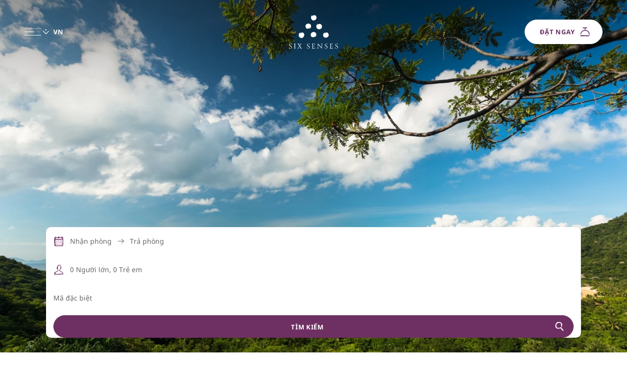

--- FILE ---
content_type: text/css
request_url: https://www.sixsenses.com/sc/7b9e0cd3.css.v76e2857f3972f21883f87a004edf2b1b96c7586e
body_size: 79149
content:
@font-face{font-family:"Noto Sans";font-display:swap;font-style:normal;font-weight:400;src:local("Noto Sans"),local("NotoSans"),url("https://fonts.gstatic.com/s/notosans/v7/o-0IIpQlx3QUlC5A4PNr6DRASf6M7VBj.woff2") format("woff2");unicode-range:U+0460-052F,U+1C80-1C88,U+20B4,U+2DE0-2DFF,U+A640-A69F,U+FE2E-FE2F}@font-face{font-family:"Noto Sans";font-display:swap;font-style:normal;font-weight:400;src:local("Noto Sans"),local("NotoSans"),url("https://fonts.gstatic.com/s/notosans/v7/o-0IIpQlx3QUlC5A4PNr4TRASf6M7VBj.woff2") format("woff2");unicode-range:U+0400-045F,U+0490-0491,U+04B0-04B1,U+2116}@font-face{font-family:"Noto Sans";font-display:swap;font-style:normal;font-weight:400;src:local("Noto Sans"),local("NotoSans"),url("https://fonts.gstatic.com/s/notosans/v7/o-0IIpQlx3QUlC5A4PNr5DRASf6M7VBj.woff2") format("woff2");unicode-range:U+0900-097F,U+1CD0-1CF6,U+1CF8-1CF9,U+200C-200D,U+20A8,U+20B9,U+25CC,U+A830-A839,U+A8E0-A8FB}@font-face{font-family:"Noto Sans";font-display:swap;font-style:normal;font-weight:400;src:local("Noto Sans"),local("NotoSans"),url("https://fonts.gstatic.com/s/notosans/v7/o-0IIpQlx3QUlC5A4PNr6TRASf6M7VBj.woff2") format("woff2");unicode-range:U+1F00-1FFF}@font-face{font-family:"Noto Sans";font-display:swap;font-style:normal;font-weight:400;src:local("Noto Sans"),local("NotoSans"),url("https://fonts.gstatic.com/s/notosans/v7/o-0IIpQlx3QUlC5A4PNr5jRASf6M7VBj.woff2") format("woff2");unicode-range:U+0370-03FF}@font-face{font-family:"Noto Sans";font-display:swap;font-style:normal;font-weight:400;src:local("Noto Sans"),local("NotoSans"),url("https://fonts.gstatic.com/s/notosans/v7/o-0IIpQlx3QUlC5A4PNr6jRASf6M7VBj.woff2") format("woff2");unicode-range:U+0102-0103,U+0110-0111,U+1EA0-1EF9,U+20AB}@font-face{font-family:"Noto Sans";font-display:swap;font-style:normal;font-weight:400;src:local("Noto Sans"),local("NotoSans"),url("https://fonts.gstatic.com/s/notosans/v7/o-0IIpQlx3QUlC5A4PNr6zRASf6M7VBj.woff2") format("woff2");unicode-range:U+0100-024F,U+0259,U+1E00-1EFF,U+2020,U+20A0-20AB,U+20AD-20CF,U+2113,U+2C60-2C7F,U+A720-A7FF}@font-face{font-family:"Noto Sans";font-display:swap;font-style:normal;font-weight:400;src:local("Noto Sans"),local("NotoSans"),url("https://fonts.gstatic.com/s/notosans/v7/o-0IIpQlx3QUlC5A4PNr5TRASf6M7Q.woff2") format("woff2");unicode-range:U+0000-00FF,U+0131,U+0152-0153,U+02BB-02BC,U+02C6,U+02DA,U+02DC,U+2000-206F,U+2074,U+20AC,U+2122,U+2191,U+2193,U+2212,U+2215,U+FEFF,U+FFFD}@font-face{font-family:"Noto Sans";font-display:swap;font-style:normal;font-weight:700;src:local("Noto Sans Bold"),local("NotoSans-Bold"),url("https://fonts.gstatic.com/s/notosans/v7/o-0NIpQlx3QUlC5A4PNjXhFVadyBx2pqPIif.woff2") format("woff2");unicode-range:U+0460-052F,U+1C80-1C88,U+20B4,U+2DE0-2DFF,U+A640-A69F,U+FE2E-FE2F}@font-face{font-family:"Noto Sans";font-display:swap;font-style:normal;font-weight:700;src:local("Noto Sans Bold"),local("NotoSans-Bold"),url("https://fonts.gstatic.com/s/notosans/v7/o-0NIpQlx3QUlC5A4PNjXhFVYNyBx2pqPIif.woff2") format("woff2");unicode-range:U+0400-045F,U+0490-0491,U+04B0-04B1,U+2116}@font-face{font-family:"Noto Sans";font-display:swap;font-style:normal;font-weight:700;src:local("Noto Sans Bold"),local("NotoSans-Bold"),url("https://fonts.gstatic.com/s/notosans/v7/o-0NIpQlx3QUlC5A4PNjXhFVZdyBx2pqPIif.woff2") format("woff2");unicode-range:U+0900-097F,U+1CD0-1CF6,U+1CF8-1CF9,U+200C-200D,U+20A8,U+20B9,U+25CC,U+A830-A839,U+A8E0-A8FB}@font-face{font-family:"Noto Sans";font-display:swap;font-style:normal;font-weight:700;src:local("Noto Sans Bold"),local("NotoSans-Bold"),url("https://fonts.gstatic.com/s/notosans/v7/o-0NIpQlx3QUlC5A4PNjXhFVaNyBx2pqPIif.woff2") format("woff2");unicode-range:U+1F00-1FFF}@font-face{font-family:"Noto Sans";font-display:swap;font-style:normal;font-weight:700;src:local("Noto Sans Bold"),local("NotoSans-Bold"),url("https://fonts.gstatic.com/s/notosans/v7/o-0NIpQlx3QUlC5A4PNjXhFVZ9yBx2pqPIif.woff2") format("woff2");unicode-range:U+0370-03FF}@font-face{font-family:"Noto Sans";font-display:swap;font-style:normal;font-weight:700;src:local("Noto Sans Bold"),local("NotoSans-Bold"),url("https://fonts.gstatic.com/s/notosans/v7/o-0NIpQlx3QUlC5A4PNjXhFVa9yBx2pqPIif.woff2") format("woff2");unicode-range:U+0102-0103,U+0110-0111,U+1EA0-1EF9,U+20AB}@font-face{font-family:"Noto Sans";font-display:swap;font-style:normal;font-weight:700;src:local("Noto Sans Bold"),local("NotoSans-Bold"),url("https://fonts.gstatic.com/s/notosans/v7/o-0NIpQlx3QUlC5A4PNjXhFVatyBx2pqPIif.woff2") format("woff2");unicode-range:U+0100-024F,U+0259,U+1E00-1EFF,U+2020,U+20A0-20AB,U+20AD-20CF,U+2113,U+2C60-2C7F,U+A720-A7FF}@font-face{font-family:"Noto Sans";font-display:swap;font-style:normal;font-weight:700;src:local("Noto Sans Bold"),local("NotoSans-Bold"),url("https://fonts.gstatic.com/s/notosans/v7/o-0NIpQlx3QUlC5A4PNjXhFVZNyBx2pqPA.woff2") format("woff2");unicode-range:U+0000-00FF,U+0131,U+0152-0153,U+02BB-02BC,U+02C6,U+02DA,U+02DC,U+2000-206F,U+2074,U+20AC,U+2122,U+2191,U+2193,U+2212,U+2215,U+FEFF,U+FFFD}@font-face{font-family:"Noto Serif";font-display:swap;font-style:normal;font-weight:400;src:local("Noto Serif"),local("NotoSerif"),url("https://fonts.gstatic.com/s/notoserif/v6/ga6Iaw1J5X9T9RW6j9bNfFoWaDq8fMVxMw.woff2") format("woff2");unicode-range:U+0460-052F,U+1C80-1C88,U+20B4,U+2DE0-2DFF,U+A640-A69F,U+FE2E-FE2F}@font-face{font-family:"Noto Serif";font-display:swap;font-style:normal;font-weight:400;src:local("Noto Serif"),local("NotoSerif"),url("https://fonts.gstatic.com/s/notoserif/v6/ga6Iaw1J5X9T9RW6j9bNfFMWaDq8fMVxMw.woff2") format("woff2");unicode-range:U+0400-045F,U+0490-0491,U+04B0-04B1,U+2116}@font-face{font-family:"Noto Serif";font-display:swap;font-style:normal;font-weight:400;src:local("Noto Serif"),local("NotoSerif"),url("https://fonts.gstatic.com/s/notoserif/v6/ga6Iaw1J5X9T9RW6j9bNfFsWaDq8fMVxMw.woff2") format("woff2");unicode-range:U+1F00-1FFF}@font-face{font-family:"Noto Serif";font-display:swap;font-style:normal;font-weight:400;src:local("Noto Serif"),local("NotoSerif"),url("https://fonts.gstatic.com/s/notoserif/v6/ga6Iaw1J5X9T9RW6j9bNfFQWaDq8fMVxMw.woff2") format("woff2");unicode-range:U+0370-03FF}@font-face{font-family:"Noto Serif";font-display:swap;font-style:normal;font-weight:400;src:local("Noto Serif"),local("NotoSerif"),url("https://fonts.gstatic.com/s/notoserif/v6/ga6Iaw1J5X9T9RW6j9bNfFgWaDq8fMVxMw.woff2") format("woff2");unicode-range:U+0102-0103,U+0110-0111,U+1EA0-1EF9,U+20AB}@font-face{font-family:"Noto Serif";font-display:swap;font-style:normal;font-weight:400;src:local("Noto Serif"),local("NotoSerif"),url("https://fonts.gstatic.com/s/notoserif/v6/ga6Iaw1J5X9T9RW6j9bNfFkWaDq8fMVxMw.woff2") format("woff2");unicode-range:U+0100-024F,U+0259,U+1E00-1EFF,U+2020,U+20A0-20AB,U+20AD-20CF,U+2113,U+2C60-2C7F,U+A720-A7FF}@font-face{font-family:"Noto Serif";font-display:swap;font-style:normal;font-weight:400;src:local("Noto Serif"),local("NotoSerif"),url("https://fonts.gstatic.com/s/notoserif/v6/ga6Iaw1J5X9T9RW6j9bNfFcWaDq8fMU.woff2") format("woff2");unicode-range:U+0000-00FF,U+0131,U+0152-0153,U+02BB-02BC,U+02C6,U+02DA,U+02DC,U+2000-206F,U+2074,U+20AC,U+2122,U+2191,U+2193,U+2212,U+2215,U+FEFF,U+FFFD}html{box-sizing:border-box}*,*::after,*::before{box-sizing:inherit}button,input[type=button],input[type=reset],input[type=submit],a.button,.mapbox-canvas .mapboxgl-popup-content .info-window .info-window-link a,p.button>a,select.button,body[class*=Corporate] #main-menu>div>div ul li select.button,#main-menu>div>div ul li select.button{-webkit-appearance:none;-moz-appearance:none;-o-appearance:none;appearance:none;cursor:pointer;display:inline-block;-webkit-font-smoothing:antialiased;padding:0 2rem;user-select:none;vertical-align:middle;white-space:nowrap;text-align:center;margin:0;line-height:48px !important;-webkit-transition:all 250ms;-moz-transition:all 250ms;transition:all 250ms;background-color:#673065;border:1px solid #673065;border-radius:50px}html.root-spa button,html.root-spa input[type=button],html.root-spa input[type=reset],html.root-spa input[type=submit],html.root-spa a.button,html.root-spa .mapbox-canvas .mapboxgl-popup-content .info-window .info-window-link a,.mapbox-canvas .mapboxgl-popup-content .info-window .info-window-link html.root-spa a,html.root-spa p.button>a,html.root-spa select.button,html.root-spa #main-menu>div>div ul li select.button,#main-menu>div>div ul li html.root-spa select.button{background-color:#767b23}html.root-evason button,html.root-evason input[type=button],html.root-evason input[type=reset],html.root-evason input[type=submit],html.root-evason a.button,html.root-evason .mapbox-canvas .mapboxgl-popup-content .info-window .info-window-link a,.mapbox-canvas .mapboxgl-popup-content .info-window .info-window-link html.root-evason a,html.root-evason p.button>a,html.root-evason select.button,html.root-evason #main-menu>div>div ul li select.button,#main-menu>div>div ul li html.root-evason select.button{background-color:#3ea3dc}html.root-spa button,html.root-spa input[type=button],html.root-spa input[type=reset],html.root-spa input[type=submit],html.root-spa a.button,html.root-spa .mapbox-canvas .mapboxgl-popup-content .info-window .info-window-link a,.mapbox-canvas .mapboxgl-popup-content .info-window .info-window-link html.root-spa a,html.root-spa p.button>a,html.root-spa select.button,html.root-spa #main-menu>div>div ul li select.button,#main-menu>div>div ul li html.root-spa select.button{border:1px solid #767b23}html.root-evason button,html.root-evason input[type=button],html.root-evason input[type=reset],html.root-evason input[type=submit],html.root-evason a.button,html.root-evason .mapbox-canvas .mapboxgl-popup-content .info-window .info-window-link a,.mapbox-canvas .mapboxgl-popup-content .info-window .info-window-link html.root-evason a,html.root-evason p.button>a,html.root-evason select.button,html.root-evason #main-menu>div>div ul li select.button,#main-menu>div>div ul li html.root-evason select.button{border:1px solid #3ea3dc}button:hover,input[type=button]:hover,input[type=reset]:hover,input[type=submit]:hover,a.button:hover,.mapbox-canvas .mapboxgl-popup-content .info-window .info-window-link a:hover,p.button>a:hover,select.button:hover,#main-menu>div>div ul li select.button:hover{opacity:1 !important;background-color:#4d1443}.quick-booking a.button:hover,.quick-booking .mapbox-canvas .mapboxgl-popup-content .info-window .info-window-link a:hover,.mapbox-canvas .mapboxgl-popup-content .info-window .info-window-link .quick-booking a:hover{background-color:#4d1443 !important}button.negative,input[type=button].negative,input[type=reset].negative,input[type=submit].negative,a.button.negative,.mapbox-canvas .mapboxgl-popup-content .info-window .info-window-link a.negative,p.button>a.negative,select.button.negative,#main-menu>div>div ul li select.button.negative{background-color:transparent !important;color:#673065 !important;opacity:1 !important}html.root-spa button.negative,html.root-spa input[type=button].negative,html.root-spa input[type=reset].negative,html.root-spa input[type=submit].negative,html.root-spa a.button.negative,html.root-spa .mapbox-canvas .mapboxgl-popup-content .info-window .info-window-link a.negative,.mapbox-canvas .mapboxgl-popup-content .info-window .info-window-link html.root-spa a.negative,html.root-spa p.button>a.negative,html.root-spa select.button.negative,html.root-spa #main-menu>div>div ul li select.button.negative,#main-menu>div>div ul li html.root-spa select.button.negative{color:#767b23 !important}html.root-evason button.negative,html.root-evason input[type=button].negative,html.root-evason input[type=reset].negative,html.root-evason input[type=submit].negative,html.root-evason a.button.negative,html.root-evason .mapbox-canvas .mapboxgl-popup-content .info-window .info-window-link a.negative,.mapbox-canvas .mapboxgl-popup-content .info-window .info-window-link html.root-evason a.negative,html.root-evason p.button>a.negative,html.root-evason select.button.negative,html.root-evason #main-menu>div>div ul li select.button.negative,#main-menu>div>div ul li html.root-evason select.button.negative{color:#3ea3dc !important}button.negative:hover,input[type=button].negative:hover,input[type=reset].negative:hover,input[type=submit].negative:hover,a.button.negative:hover,.mapbox-canvas .mapboxgl-popup-content .info-window .info-window-link a.negative:hover,p.button>a.negative:hover,select.button.negative:hover,#main-menu>div>div ul li select.button.negative:hover{background-color:#673065 !important;color:#fff !important}html.root-spa button.negative:hover,html.root-spa input[type=button].negative:hover,html.root-spa input[type=reset].negative:hover,html.root-spa input[type=submit].negative:hover,html.root-spa a.button.negative:hover,html.root-spa .mapbox-canvas .mapboxgl-popup-content .info-window .info-window-link a.negative:hover,.mapbox-canvas .mapboxgl-popup-content .info-window .info-window-link html.root-spa a.negative:hover,html.root-spa p.button>a.negative:hover,html.root-spa select.button.negative:hover,html.root-spa #main-menu>div>div ul li select.button.negative:hover,#main-menu>div>div ul li html.root-spa select.button.negative:hover{background-color:#767b23 !important}html.root-evason button.negative:hover,html.root-evason input[type=button].negative:hover,html.root-evason input[type=reset].negative:hover,html.root-evason input[type=submit].negative:hover,html.root-evason a.button.negative:hover,html.root-evason .mapbox-canvas .mapboxgl-popup-content .info-window .info-window-link a.negative:hover,.mapbox-canvas .mapboxgl-popup-content .info-window .info-window-link html.root-evason a.negative:hover,html.root-evason p.button>a.negative:hover,html.root-evason select.button.negative:hover,html.root-evason #main-menu>div>div ul li select.button.negative:hover,#main-menu>div>div ul li html.root-evason select.button.negative:hover{background-color:#3ea3dc !important}p.button.negative>a{background-color:transparent;color:#673065 !important;opacity:1 !important}html.root-spa p.button.negative>a{color:#767b23 !important}html.root-evason p.button.negative>a{color:#3ea3dc !important}p.button.negative>a:hover{background-color:#673065;color:#fff !important}html.root-spa p.button.negative>a:hover{background-color:#767b23}html.root-evason p.button.negative>a:hover{background-color:#3ea3dc}html body button,html body input[type=button],html body input[type=reset],html body input[type=submit],html body a.button,html body .mapbox-canvas .mapboxgl-popup-content .info-window .info-window-link a,.mapbox-canvas .mapboxgl-popup-content .info-window .info-window-link html body a,html body p.button>a,html body select.button,html body #main-menu>div>div ul li select.button,#main-menu>div>div ul li html body select.button{color:#fff !important}html body button.negative:hover,html body input[type=button].negative:hover,html body input[type=reset].negative:hover,html body input[type=submit].negative:hover,html body a.button.negative:hover,html body .mapbox-canvas .mapboxgl-popup-content .info-window .info-window-link a.negative:hover,.mapbox-canvas .mapboxgl-popup-content .info-window .info-window-link html body a.negative:hover,html body p.button>a.negative:hover,html body select.button.negative:hover,html body #main-menu>div>div ul li select.button.negative:hover,#main-menu>div>div ul li html body select.button.negative:hover{color:#fff !important}p.button-link:not(:first-child),a.button-link:not(:first-child),ul.filter-links li a:not(:first-child),button:not(:first-child),input[type=button]:not(:first-child),input[type=reset]:not(:first-child),input[type=submit]:not(:first-child),p.button:not(:first-child),a.button:not(:first-child),.mapbox-canvas .mapboxgl-popup-content .info-window .info-window-link a:not(:first-child){margin-top:3rem}.accordion .title>h4,a.floorplan_a,a.room_detail_a,a.details_a,p.button-link>a,a.button-link,ul.filter-links li a,p.link-button>a{color:#673065;line-height:48px;display:inline-block;padding-inline-end:20px;position:relative;background-image:none !important;transition:all .25s;text-decoration:none !important}html.root-spa .accordion .title>h4,html.root-spa a.floorplan_a,html.root-spa a.room_detail_a,html.root-spa a.details_a,html.root-spa p.button-link>a,html.root-spa a.button-link,html.root-spa ul.filter-links li a,ul.filter-links li html.root-spa a,html.root-spa p.link-button>a{color:#767b23}html.root-evason .accordion .title>h4,html.root-evason a.floorplan_a,html.root-evason a.room_detail_a,html.root-evason a.details_a,html.root-evason p.button-link>a,html.root-evason a.button-link,html.root-evason ul.filter-links li a,ul.filter-links li html.root-evason a,html.root-evason p.link-button>a{color:#3ea3dc}.accordion .title>h4:after,a.floorplan_a:after,a.room_detail_a:after,a.details_a:after,p.button-link>a:after,a.button-link:after,ul.filter-links li a:after,p.link-button>a:after{content:"";position:absolute;top:50%;inset-inline-end:0;height:20px;width:20px;background-size:16px auto;background-repeat:no-repeat;background-position:center right;margin-top:-10px;background-image:url("/images/Normal=Chevron%20Right-purple.svg")}[dir=rtl] .accordion .title>h4:after,[dir=rtl] a.floorplan_a:after,[dir=rtl] a.room_detail_a:after,[dir=rtl] a.details_a:after,[dir=rtl] p.button-link>a:after,[dir=rtl] a.button-link:after,[dir=rtl] ul.filter-links li a:after,ul.filter-links li [dir=rtl] a:after,[dir=rtl] p.link-button>a:after{transform:scaleX(-1)}.accordion .title>h4:hover,a.floorplan_a:hover,a.room_detail_a:hover,a.details_a:hover,p.button-link>a:hover,a.button-link:hover,ul.filter-links li a:hover,p.link-button>a:hover{padding-inline-start:20px;padding-inline-end:0}.accordion .title>h4:hover:after,a.floorplan_a:hover:after,a.room_detail_a:hover:after,a.details_a:hover:after,p.button-link>a:hover:after,a.button-link:hover:after,ul.filter-links li a:hover:after,p.link-button>a:hover:after{inset-inline-end:auto;inset-inline-start:0;background-position:center left}.accordion .title>h4{padding-right:0;padding-left:0 !important}.accordion .title>h4:after{display:none}ul.accordion>li>.title:after{background-image:url("/images/icons/chevron-down.svg") !important;height:16px !important;width:16px !important;top:50% !important;margin-top:-8px !important}ul.accordion>li>.title.open:after{transform:rotate(180deg)}a.find-in-map{color:#673065;line-height:48px;display:inline-block;padding-right:20px;position:relative;background-image:none !important;transition:all .25s}html.root-spa a.find-in-map{color:#767b23}html.root-evason a.find-in-map{color:#3ea3dc}a.find-in-map:before{content:"";position:absolute;top:50%;right:0;height:20px;width:20px;background-size:16px auto;background-repeat:no-repeat;background-position:center right;margin-top:-10px;background-image:url("/images/Normal=Chevron%20Right-purple.svg")}p.link-button>a:after,#main-video-hero .hero-caption>div>div a.find-in-map:before,#main-slideshow-hero .hero-caption>div>div a.find-in-map:before,.slideshow-holder.hero .slideshow .flexslider .slides>li .flex-caption p.button-link>a:after{background-image:url("/images/Normal=Chevron%20Right-white.svg")}ul.buttons:not(:first-child){margin-top:3rem}ul.buttons>li{display:inline-block}ul.buttons>li:not(:last-child){margin-right:1rem}ul.buttons>li a{margin-top:0}ul.buttons>li a:not(.button),ul.buttons>li span{line-height:calc(48px + 2px);display:inline-block}ul.buttons>li span a{color:#666}fieldset{background-color:transparent;border:0;margin:0;padding:0}legend{padding:2rem 0 2rem 0}input[type=color],input[type=date],input[type=datetime],input[type=datetime-local],input[type=email],input[type=month],input[type=number],input[type=password],input[type=search],input[type=tel],input[type=text],input[type=time],input[type=url],input[type=week],input:not([type]),textarea,select,body[class*=Corporate] #main-menu>div>div ul li select,#main-menu>div>div ul li select{display:block;font-family:inherit;font-size:1rem;border:1px solid #e6e6e6;border-radius:10px;box-sizing:border-box;font-family:inherit;font-size:inherit;margin:0;-webkit-appearance:none;-moz-appearance:none;-o-appearance:none;appearance:none;background-color:transparent;color:#666;padding:1rem}input[type=color]:focus,input[type=date]:focus,input[type=datetime]:focus,input[type=datetime-local]:focus,input[type=email]:focus,input[type=month]:focus,input[type=number]:focus,input[type=password]:focus,input[type=search]:focus,input[type=tel]:focus,input[type=text]:focus,input[type=time]:focus,input[type=url]:focus,input[type=week]:focus,input:not([type]):focus,textarea:focus,select:focus,body[class*=Corporate] #main-menu>div>div ul li select:focus,#main-menu>div>div ul li select:focus{outline:none;box-shadow:0 0 3px #333}input[type=color].error-input,input[type=date].error-input,input[type=datetime].error-input,input[type=datetime-local].error-input,input[type=email].error-input,input[type=month].error-input,input[type=number].error-input,input[type=password].error-input,input[type=search].error-input,input[type=tel].error-input,input[type=text].error-input,input[type=time].error-input,input[type=url].error-input,input[type=week].error-input,input:not([type]).error-input,textarea.error-input,select.error-input,body[class*=Corporate] #main-menu>div>div ul li select.error-input,#main-menu>div>div ul li select.error-input{background-color:#f2dede;border:1px solid red}.error-message,.field-validation-error{color:red}.success-message{color:green}textarea{resize:vertical;height:8rem;line-height:auto}input::placeholder{color:#bbb}[type=checkbox],[type=radio]{display:inline;margin-right:.5rem;line-height:auto}select,body[class*=Corporate] #main-menu>div>div ul li select,#main-menu>div>div ul li select{width:auto;background-image:url("/images/icons/select_grey.svg");background-position:center right 1rem;background-size:7px auto;background-repeat:no-repeat}select::-ms-expand,body[class*=Corporate] #main-menu>div>div ul li select::-ms-expand,#main-menu>div>div ul li select::-ms-expand{display:none}select option,body[class*=Corporate] #main-menu>div>div ul li select option,#main-menu>div>div ul li select option{color:#000 !important;background-color:#fff}.contour fieldset,.umbraco-forms-page fieldset{margin-bottom:0}.contour fieldset::after,.umbraco-forms-page fieldset::after{clear:both;content:"";display:table}.contour .umbraco-forms-field,.contour .form-field,.contour .form-button,.contour .form-section,.umbraco-forms-page .umbraco-forms-field,.umbraco-forms-page .form-field,.umbraco-forms-page .form-button,.umbraco-forms-page .form-section{float:left;width:100%}.contour .umbraco-forms-field:not(:last-child),.contour .form-field:not(:last-child),.contour .form-button:not(:last-child),.contour .form-section:not(:last-child),.umbraco-forms-page .umbraco-forms-field:not(:last-child),.umbraco-forms-page .form-field:not(:last-child),.umbraco-forms-page .form-button:not(:last-child),.umbraco-forms-page .form-section:not(:last-child){margin-bottom:1.5rem}.contour .umbraco-forms-field.background,.contour .umbraco-forms-field.box31,.contour .umbraco-forms-field.box30,.contour .umbraco-forms-field.box28,.contour .umbraco-forms-field.box27,.contour .umbraco-forms-field.box26:not(.without-bg),.contour .form-field.background,.contour .form-field.box31,.contour .form-field.box30,.contour .form-field.box28,.contour .form-field.box27,.contour .form-field.box26:not(.without-bg),.contour .form-button.background,.contour .form-button.box31,.contour .form-button.box30,.contour .form-button.box28,.contour .form-button.box27,.contour .form-button.box26:not(.without-bg),.contour .form-section.background,.contour .form-section.box31,.contour .form-section.box30,.contour .form-section.box28,.contour .form-section.box27,.contour .form-section.box26:not(.without-bg),.umbraco-forms-page .umbraco-forms-field.background,.umbraco-forms-page .umbraco-forms-field.box31,.umbraco-forms-page .umbraco-forms-field.box30,.umbraco-forms-page .umbraco-forms-field.box28,.umbraco-forms-page .umbraco-forms-field.box27,.umbraco-forms-page .umbraco-forms-field.box26:not(.without-bg),.umbraco-forms-page .form-field.background,.umbraco-forms-page .form-field.box31,.umbraco-forms-page .form-field.box30,.umbraco-forms-page .form-field.box28,.umbraco-forms-page .form-field.box27,.umbraco-forms-page .form-field.box26:not(.without-bg),.umbraco-forms-page .form-button.background,.umbraco-forms-page .form-button.box31,.umbraco-forms-page .form-button.box30,.umbraco-forms-page .form-button.box28,.umbraco-forms-page .form-button.box27,.umbraco-forms-page .form-button.box26:not(.without-bg),.umbraco-forms-page .form-section.background,.umbraco-forms-page .form-section.box31,.umbraco-forms-page .form-section.box30,.umbraco-forms-page .form-section.box28,.umbraco-forms-page .form-section.box27,.umbraco-forms-page .form-section.box26:not(.without-bg){background-color:#f8f8f2;padding:1rem}.contour .form-section,.umbraco-forms-page .form-section{margin-bottom:0 !important}.contour .checkbox-link,.umbraco-forms-page .checkbox-link{margin-top:-1rem;float:left;width:100%;margin-bottom:1.5rem}.contour .checkbox-link.no-margin-top,.umbraco-forms-page .checkbox-link.no-margin-top{margin-top:0}.contour .checkbox-link input,.umbraco-forms-page .checkbox-link input{display:none}.contour .checkbox-link label,.umbraco-forms-page .checkbox-link label{color:#673065;cursor:pointer}html.root-spa .contour .checkbox-link label,html.root-spa .umbraco-forms-page .checkbox-link label{color:#767b23}html.root-evason .contour .checkbox-link label,html.root-evason .umbraco-forms-page .checkbox-link label{color:#3ea3dc}.contour .umbraco-forms-field>label,.contour .form-field>label,.umbraco-forms-page .umbraco-forms-field>label,.umbraco-forms-page .form-field>label{font-size:.75em;color:#666;margin-bottom:.5rem}.contour .umbraco-forms-field input+label,.contour .form-field input+label,.umbraco-forms-page .umbraco-forms-field input+label,.umbraco-forms-page .form-field input+label{margin-bottom:0}.contour .umbraco-forms-field.w-2,.contour .form-field.w-2,.umbraco-forms-page .umbraco-forms-field.w-2,.umbraco-forms-page .form-field.w-2{width:calc(50% - .52rem);margin-right:.5rem}.contour .umbraco-forms-field.w-2+.w-2,.contour .form-field.w-2+.w-2,.umbraco-forms-page .umbraco-forms-field.w-2+.w-2,.umbraco-forms-page .form-field.w-2+.w-2{margin-left:.5rem;margin-right:0}.contour .umbraco-forms-field.hidden,.contour .form-field.hidden,.umbraco-forms-page .umbraco-forms-field.hidden,.umbraco-forms-page .form-field.hidden{display:none}.contour .umbraco-forms-field.checkbox,.contour .umbraco-forms-field.checkbox-list>div,.contour .form-field.checkbox,.contour .form-field.checkbox-list>div,.umbraco-forms-page .umbraco-forms-field.checkbox,.umbraco-forms-page .umbraco-forms-field.checkbox-list>div,.umbraco-forms-page .form-field.checkbox,.umbraco-forms-page .form-field.checkbox-list>div{position:relative}.contour .umbraco-forms-field.checkbox input,.contour .umbraco-forms-field.checkbox-list>div input,.contour .form-field.checkbox input,.contour .form-field.checkbox-list>div input,.umbraco-forms-page .umbraco-forms-field.checkbox input,.umbraco-forms-page .umbraco-forms-field.checkbox-list>div input,.umbraco-forms-page .form-field.checkbox input,.umbraco-forms-page .form-field.checkbox-list>div input{position:absolute;top:0;left:0}.contour .umbraco-forms-field.checkbox>label,.contour .umbraco-forms-field.checkbox-list>div>label,.contour .form-field.checkbox>label,.contour .form-field.checkbox-list>div>label,.umbraco-forms-page .umbraco-forms-field.checkbox>label,.umbraco-forms-page .umbraco-forms-field.checkbox-list>div>label,.umbraco-forms-page .form-field.checkbox>label,.umbraco-forms-page .form-field.checkbox-list>div>label{padding-left:1.5rem;display:inline-block;font-size:inherit}.contour .umbraco-forms-field.checkbox>label a,.contour .umbraco-forms-field.checkbox-list>div>label a,.contour .form-field.checkbox>label a,.contour .form-field.checkbox-list>div>label a,.umbraco-forms-page .umbraco-forms-field.checkbox>label a,.umbraco-forms-page .umbraco-forms-field.checkbox-list>div>label a,.umbraco-forms-page .form-field.checkbox>label a,.umbraco-forms-page .form-field.checkbox-list>div>label a{text-decoration:underline}.contour .umbraco-forms-field.checkbox.background>input,.contour .umbraco-forms-field.checkbox.box31>input,.contour .umbraco-forms-field.checkbox.box30>input,.contour .umbraco-forms-field.checkbox.box28>input,.contour .umbraco-forms-field.checkbox.box27>input,.contour .umbraco-forms-field.checkbox.box26:not(.without-bg)>input,.contour .umbraco-forms-field.checkbox-list>div.background>input,.contour .umbraco-forms-field.checkbox-list>div.box31>input,.contour .umbraco-forms-field.checkbox-list>div.box30>input,.contour .umbraco-forms-field.checkbox-list>div.box28>input,.contour .umbraco-forms-field.checkbox-list>div.box27>input,.contour .umbraco-forms-field.checkbox-list>div.box26:not(.without-bg)>input,.contour .form-field.checkbox.background>input,.contour .form-field.checkbox.box31>input,.contour .form-field.checkbox.box30>input,.contour .form-field.checkbox.box28>input,.contour .form-field.checkbox.box27>input,.contour .form-field.checkbox.box26:not(.without-bg)>input,.contour .form-field.checkbox-list>div.background>input,.contour .form-field.checkbox-list>div.box31>input,.contour .form-field.checkbox-list>div.box30>input,.contour .form-field.checkbox-list>div.box28>input,.contour .form-field.checkbox-list>div.box27>input,.contour .form-field.checkbox-list>div.box26:not(.without-bg)>input,.umbraco-forms-page .umbraco-forms-field.checkbox.background>input,.umbraco-forms-page .umbraco-forms-field.checkbox.box31>input,.umbraco-forms-page .umbraco-forms-field.checkbox.box30>input,.umbraco-forms-page .umbraco-forms-field.checkbox.box28>input,.umbraco-forms-page .umbraco-forms-field.checkbox.box27>input,.umbraco-forms-page .umbraco-forms-field.checkbox.box26:not(.without-bg)>input,.umbraco-forms-page .umbraco-forms-field.checkbox-list>div.background>input,.umbraco-forms-page .umbraco-forms-field.checkbox-list>div.box31>input,.umbraco-forms-page .umbraco-forms-field.checkbox-list>div.box30>input,.umbraco-forms-page .umbraco-forms-field.checkbox-list>div.box28>input,.umbraco-forms-page .umbraco-forms-field.checkbox-list>div.box27>input,.umbraco-forms-page .umbraco-forms-field.checkbox-list>div.box26:not(.without-bg)>input,.umbraco-forms-page .form-field.checkbox.background>input,.umbraco-forms-page .form-field.checkbox.box31>input,.umbraco-forms-page .form-field.checkbox.box30>input,.umbraco-forms-page .form-field.checkbox.box28>input,.umbraco-forms-page .form-field.checkbox.box27>input,.umbraco-forms-page .form-field.checkbox.box26:not(.without-bg)>input,.umbraco-forms-page .form-field.checkbox-list>div.background>input,.umbraco-forms-page .form-field.checkbox-list>div.box31>input,.umbraco-forms-page .form-field.checkbox-list>div.box30>input,.umbraco-forms-page .form-field.checkbox-list>div.box28>input,.umbraco-forms-page .form-field.checkbox-list>div.box27>input,.umbraco-forms-page .form-field.checkbox-list>div.box26:not(.without-bg)>input{top:1rem;left:1rem}.contour .umbraco-forms-field.checkbox-list>div:not(:last-child),.contour .form-field.checkbox-list>div:not(:last-child),.umbraco-forms-page .umbraco-forms-field.checkbox-list>div:not(:last-child),.umbraco-forms-page .form-field.checkbox-list>div:not(:last-child){margin-bottom:.5rem}.contour .umbraco-forms-field input:not([type=checkbox]),.contour .umbraco-forms-field select,.contour .umbraco-forms-field #main-menu>div>div ul li select,#main-menu>div>div ul li .contour .umbraco-forms-field select,.contour .umbraco-forms-field textarea,.contour .form-field input:not([type=checkbox]),.contour .form-field select,.contour .form-field #main-menu>div>div ul li select,#main-menu>div>div ul li .contour .form-field select,.contour .form-field textarea,.umbraco-forms-page .umbraco-forms-field input:not([type=checkbox]),.umbraco-forms-page .umbraco-forms-field select,.umbraco-forms-page .umbraco-forms-field #main-menu>div>div ul li select,#main-menu>div>div ul li .umbraco-forms-page .umbraco-forms-field select,.umbraco-forms-page .umbraco-forms-field textarea,.umbraco-forms-page .form-field input:not([type=checkbox]),.umbraco-forms-page .form-field select,.umbraco-forms-page .form-field #main-menu>div>div ul li select,#main-menu>div>div ul li .umbraco-forms-page .form-field select,.umbraco-forms-page .form-field textarea{width:100% !important}.contour .umbraco-forms-field .info,.contour .form-field .info,.umbraco-forms-page .umbraco-forms-field .info,.umbraco-forms-page .form-field .info{display:block;margin-top:5px}.contour:not(:last-child),.umbraco-forms-page:not(:last-child){margin-bottom:1rem}.contour .form-button,.contour .contourNavigation,.contour .umbraco-forms-navigation,.umbraco-forms-page .form-button,.umbraco-forms-page .contourNavigation,.umbraco-forms-page .umbraco-forms-navigation{margin-top:1.5rem !important}@media screen and (max-width: 47.9375em){.contour .form-button input.button,.contour .contourNavigation input.button,.contour .umbraco-forms-navigation input.button,.umbraco-forms-page .form-button input.button,.umbraco-forms-page .contourNavigation input.button,.umbraco-forms-page .umbraco-forms-navigation input.button{width:100%}}.contour .form-button input:disabled,.contour .contourNavigation input:disabled,.contour .umbraco-forms-navigation input:disabled,.umbraco-forms-page .form-button input:disabled,.umbraco-forms-page .contourNavigation input:disabled,.umbraco-forms-page .umbraco-forms-navigation input:disabled{background-color:#bbb !important;color:#fff !important;border-color:#bbb !important;pointer-events:none}.contour .umbraco-forms-navigation,.umbraco-forms-page .umbraco-forms-navigation{clear:both}.contour .umbraco-forms-navigation input[type=submit],.umbraco-forms-page .umbraco-forms-navigation input[type=submit]{margin-top:0}#credit-card-number{background-position:center right 1rem;background-repeat:no-repeat}#credit-card-number.visa,#credit-card-number[data-credit-card-type=visa]{background-image:url("/images/icons/visa.svg");background-size:40px 25.12px}#credit-card-number.mastercard,#credit-card-number[data-credit-card-type=mastercard]{background-image:url("/images/icons/mastercard.svg");background-size:40px 25.12px}#credit-card-number.amex,#credit-card-number[data-credit-card-type=amex]{background-image:url("/images/icons/amex.svg");background-size:40px 25.12px}#ui-datepicker-div[data-origin=contour]{width:300px !important;background-color:#fff;border:1px solid #e6e6e6;padding:10px}#ui-datepicker-div[data-origin=contour] .ui-datepicker-today{background-color:#f1f1f1}.form-section.separator{margin-bottom:1.5rem !important}.querystringfield{display:none !important}.sr-only{position:absolute !important;width:1px !important;height:1px !important;padding:0 !important;margin:-1px !important;overflow:hidden !important;clip:rect(0, 0, 0, 0) !important;white-space:nowrap !important;border:0 !important}.d-none{display:none !important}ul,ol{list-style-type:none;margin:0;padding:0}ul.default li{position:relative;padding:0;margin:0 0 0 9px}ul.default li::before{position:absolute;left:-9px;content:"•";font-size:8px;color:#673065}html.root-spa ul.default li::before{color:#767b23}html.root-evason ul.default li::before{color:#3ea3dc}ul.default ul{padding-inline-start:15px}ol.default{list-style-type:decimal}ol.default>li{margin:0 0 0 1.5rem}html[dir=rtl] ul.default>li{margin:0 1.5rem 0 0}html[dir=rtl] ul.default>li::before{right:-1.5rem;left:auto}table{border-collapse:collapse;font-feature-settings:"kern","liga","tnum";margin:0;table-layout:fixed;width:100%}th{border-bottom:1px solid #e6e6e6;font-weight:600;padding:.75rem 0;text-align:left}td{border-bottom:1px solid #e6e6e6;padding:.75rem}td:first-child{padding-inline-start:0}td:last-child{padding-inline-end:0}th,td{font-size:.9em}tr,td,th{vertical-align:middle}tr:first-child>td{border-top:1px solid #e6e6e6}.table-holder{overflow:hidden;overflow-x:auto}.table-holder>table{table-layout:auto}img,picture{margin:0;max-width:100%;border:0;backface-visibility:hidden}img.round,picture.round{border-radius:50%}hr{border-bottom:1px solid #e6e6e6;border-left:0;border-right:0;border-top:0;margin:1.5rem 0}a,p.view-cookie-preferences{color:#673065;text-decoration:none;-webkit-transition:opacity 250ms,color 250ms;-moz-transition:opacity 250ms,color 250ms;transition:opacity 250ms,color 250ms}html.root-spa a,html.root-spa p.view-cookie-preferences{color:#767b23}html.root-evason a,html.root-evason p.view-cookie-preferences{color:#3ea3dc}a:active,a:focus,a:hover,p.view-cookie-preferences:active,p.view-cookie-preferences:focus,p.view-cookie-preferences:hover{opacity:.8}p.view-cookie-preferences{cursor:pointer}p,ul.default,ol.default,.table-holder,fieldset,form,ul.downloadModule{margin:0 0 1.5rem}p:last-child,ul.default:last-child,ol.default:last-child,.table-holder:last-child,fieldset:last-child,form:last-child,ul.downloadModule:last-child{margin-bottom:0}sup{font-size:1rem}small,.small{font-size:.95rem}body,.reset-to-body-style,.mapbox-canvas .mapboxgl-popup-content{font-family:"Noto Sans";font-weight:400;color:#666}@media screen and (max-width: 47.9375em){body,.reset-to-body-style,.mapbox-canvas .mapboxgl-popup-content{font-size:15px;line-height:1.6em}}@media screen and (min-width: 48em)and (max-width: 63.9375em){body,.reset-to-body-style,.mapbox-canvas .mapboxgl-popup-content{font-size:15px;line-height:1.6em}}@media screen and (min-width: 64em)and (max-width: 82.5em){body,.reset-to-body-style,.mapbox-canvas .mapboxgl-popup-content{font-size:14px;line-height:1.6em}}@media screen and (min-width: 82.5625em)and (max-width: 112.5em){body,.reset-to-body-style,.mapbox-canvas .mapboxgl-popup-content{font-size:16px;line-height:1.6em}}@media screen and (min-width: 112.5625em){body,.reset-to-body-style,.mapbox-canvas .mapboxgl-popup-content{font-size:17px;line-height:1.6em}}h1,.h1,#main-video-hero .hero-caption h1:not(.subheading),#main-slideshow-hero .hero-caption h1:not(.subheading),#main-video-hero .hero-caption p.h1,#main-slideshow-hero .hero-caption p.h1,h2,.h2,h3,.h3,.booking-steps>div>div .step-2>div:first-child ul.booking-extras.type-1>li>span,.my-reservation>div>div .step-2>div:first-child ul.booking-extras.type-1>li>span,.booking-steps>div>div .step-3>div:first-child ul.booking-extras.type-1>li>span,.my-reservation>div>div .step-3>div:first-child ul.booking-extras.type-1>li>span,.booking-steps>div>div .step-4>div:first-child ul.booking-extras.type-1>li>span,.my-reservation>div>div .step-4>div:first-child ul.booking-extras.type-1>li>span,#panel-find-hotel-tablet-down>div>ul:last-child li a.find-in-map,#panel-find-hotel-tablet-down>div>ul:last-child li a.new-openings,#panel-find-hotel-tablet-down>div>ul>li>span,#panel-find-hotel-tablet-up>div>div:nth-child(2)>div>ul li a,#panel-menu-tablet-down>div>div>div ul li a,#panel-menu-tablet-down>div>div>div ul li select,h4,.h4,.box40>div>div>div>div>div>span,.booking-steps>div>div .step-3 .form-section#special-requests>ul>li>span,.my-reservation>div>div .step-3 .form-section#special-requests>ul>li>span,.booking-steps>div>div .step-2>div:first-child ul.booking-extras.type-2>li>span,.my-reservation>div>div .step-2>div:first-child ul.booking-extras.type-2>li>span,.booking-steps>div>div .step-3>div:first-child ul.booking-extras.type-2>li>span,.my-reservation>div>div .step-3>div:first-child ul.booking-extras.type-2>li>span,.booking-steps>div>div .step-4>div:first-child ul.booking-extras.type-2>li>span,.my-reservation>div>div .step-4>div:first-child ul.booking-extras.type-2>li>span,.booking-steps>div>div .step-2>div:first-child ul.booking-extras.type-1>li>ul>li>span,.my-reservation>div>div .step-2>div:first-child ul.booking-extras.type-1>li>ul>li>span,.booking-steps>div>div .step-3>div:first-child ul.booking-extras.type-1>li>ul>li>span,.my-reservation>div>div .step-3>div:first-child ul.booking-extras.type-1>li>ul>li>span,.booking-steps>div>div .step-4>div:first-child ul.booking-extras.type-1>li>ul>li>span,.my-reservation>div>div .step-4>div:first-child ul.booking-extras.type-1>li>ul>li>span,#panel-find-hotel-tablet-down>div>ul>li>ul>li>span,#panel-find-hotel-tablet-up>div>div:nth-child(2)>div>div>div>div>span{font-weight:lighter;margin:0;color:#000}h1 a,.h1 a,#main-video-hero .hero-caption h1:not(.subheading) a,#main-slideshow-hero .hero-caption h1:not(.subheading) a,#main-video-hero .hero-caption p.h1 a,#main-slideshow-hero .hero-caption p.h1 a,h2 a,.h2 a,h3 a,.h3 a,.booking-steps>div>div .step-2>div:first-child ul.booking-extras.type-1>li>span a,.my-reservation>div>div .step-2>div:first-child ul.booking-extras.type-1>li>span a,.booking-steps>div>div .step-3>div:first-child ul.booking-extras.type-1>li>span a,.my-reservation>div>div .step-3>div:first-child ul.booking-extras.type-1>li>span a,.booking-steps>div>div .step-4>div:first-child ul.booking-extras.type-1>li>span a,.my-reservation>div>div .step-4>div:first-child ul.booking-extras.type-1>li>span a,#panel-find-hotel-tablet-down>div>ul:last-child li a.find-in-map a,#panel-find-hotel-tablet-down>div>ul:last-child li a.new-openings a,#panel-find-hotel-tablet-down>div>ul>li>span a,#panel-find-hotel-tablet-up>div>div:nth-child(2)>div>ul li a a,#panel-menu-tablet-down>div>div>div ul li a a,#panel-menu-tablet-down>div>div>div ul li select a,h4 a,.h4 a,.box40>div>div>div>div>div>span a,.booking-steps>div>div .step-3 .form-section#special-requests>ul>li>span a,.my-reservation>div>div .step-3 .form-section#special-requests>ul>li>span a,.booking-steps>div>div .step-2>div:first-child ul.booking-extras.type-2>li>span a,.my-reservation>div>div .step-2>div:first-child ul.booking-extras.type-2>li>span a,.booking-steps>div>div .step-3>div:first-child ul.booking-extras.type-2>li>span a,.my-reservation>div>div .step-3>div:first-child ul.booking-extras.type-2>li>span a,.booking-steps>div>div .step-4>div:first-child ul.booking-extras.type-2>li>span a,.my-reservation>div>div .step-4>div:first-child ul.booking-extras.type-2>li>span a,.booking-steps>div>div .step-2>div:first-child ul.booking-extras.type-1>li>ul>li>span a,.my-reservation>div>div .step-2>div:first-child ul.booking-extras.type-1>li>ul>li>span a,.booking-steps>div>div .step-3>div:first-child ul.booking-extras.type-1>li>ul>li>span a,.my-reservation>div>div .step-3>div:first-child ul.booking-extras.type-1>li>ul>li>span a,.booking-steps>div>div .step-4>div:first-child ul.booking-extras.type-1>li>ul>li>span a,.my-reservation>div>div .step-4>div:first-child ul.booking-extras.type-1>li>ul>li>span a,#panel-find-hotel-tablet-down>div>ul>li>ul>li>span a,#panel-find-hotel-tablet-up>div>div:nth-child(2)>div>div>div>div>span a{color:inherit !important;text-decoration:none !important;font-weight:inherit !important}h1 a.color,h1 a.dd-down,h1 a.new-openings,h1 a.find-in-map,.h1 a.color,#main-video-hero .hero-caption h1:not(.subheading) a.color,#main-slideshow-hero .hero-caption h1:not(.subheading) a.color,#main-video-hero .hero-caption p.h1 a.color,#main-slideshow-hero .hero-caption p.h1 a.color,.h1 a.dd-down,#main-video-hero .hero-caption h1:not(.subheading) a.dd-down,#main-slideshow-hero .hero-caption h1:not(.subheading) a.dd-down,#main-video-hero .hero-caption p.h1 a.dd-down,#main-slideshow-hero .hero-caption p.h1 a.dd-down,.h1 a.new-openings,#main-video-hero .hero-caption h1:not(.subheading) a.new-openings,#main-slideshow-hero .hero-caption h1:not(.subheading) a.new-openings,#main-video-hero .hero-caption p.h1 a.new-openings,#main-slideshow-hero .hero-caption p.h1 a.new-openings,.h1 a.find-in-map,#main-video-hero .hero-caption h1:not(.subheading) a.find-in-map,#main-slideshow-hero .hero-caption h1:not(.subheading) a.find-in-map,#main-video-hero .hero-caption p.h1 a.find-in-map,#main-slideshow-hero .hero-caption p.h1 a.find-in-map,h2 a.color,h2 a.dd-down,h2 a.new-openings,h2 a.find-in-map,.h2 a.color,.h2 a.dd-down,.h2 a.new-openings,.h2 a.find-in-map,h3 a.color,h3 a.dd-down,h3 a.new-openings,h3 a.find-in-map,.h3 a.color,.booking-steps>div>div .step-2>div:first-child ul.booking-extras.type-1>li>span a.color,.my-reservation>div>div .step-2>div:first-child ul.booking-extras.type-1>li>span a.color,.booking-steps>div>div .step-3>div:first-child ul.booking-extras.type-1>li>span a.color,.my-reservation>div>div .step-3>div:first-child ul.booking-extras.type-1>li>span a.color,.booking-steps>div>div .step-4>div:first-child ul.booking-extras.type-1>li>span a.color,.my-reservation>div>div .step-4>div:first-child ul.booking-extras.type-1>li>span a.color,#panel-find-hotel-tablet-down>div>ul:last-child li a.find-in-map a.color,#panel-find-hotel-tablet-down>div>ul:last-child li a.new-openings a.color,#panel-find-hotel-tablet-down>div>ul>li>span a.color,#panel-find-hotel-tablet-up>div>div:nth-child(2)>div>ul li a a.color,#panel-menu-tablet-down>div>div>div ul li a a.color,#panel-menu-tablet-down>div>div>div ul li select a.color,.h3 a.dd-down,.booking-steps>div>div .step-2>div:first-child ul.booking-extras.type-1>li>span a.dd-down,.my-reservation>div>div .step-2>div:first-child ul.booking-extras.type-1>li>span a.dd-down,.booking-steps>div>div .step-3>div:first-child ul.booking-extras.type-1>li>span a.dd-down,.my-reservation>div>div .step-3>div:first-child ul.booking-extras.type-1>li>span a.dd-down,.booking-steps>div>div .step-4>div:first-child ul.booking-extras.type-1>li>span a.dd-down,.my-reservation>div>div .step-4>div:first-child ul.booking-extras.type-1>li>span a.dd-down,#panel-find-hotel-tablet-down>div>ul:last-child li a.find-in-map a.dd-down,#panel-find-hotel-tablet-down>div>ul:last-child li a.new-openings a.dd-down,#panel-find-hotel-tablet-down>div>ul>li>span a.dd-down,#panel-find-hotel-tablet-up>div>div:nth-child(2)>div>ul li a a.dd-down,#panel-menu-tablet-down>div>div>div ul li a a.dd-down,#panel-menu-tablet-down>div>div>div ul li select a.dd-down,.h3 a.new-openings,.booking-steps>div>div .step-2>div:first-child ul.booking-extras.type-1>li>span a.new-openings,.my-reservation>div>div .step-2>div:first-child ul.booking-extras.type-1>li>span a.new-openings,.booking-steps>div>div .step-3>div:first-child ul.booking-extras.type-1>li>span a.new-openings,.my-reservation>div>div .step-3>div:first-child ul.booking-extras.type-1>li>span a.new-openings,.booking-steps>div>div .step-4>div:first-child ul.booking-extras.type-1>li>span a.new-openings,.my-reservation>div>div .step-4>div:first-child ul.booking-extras.type-1>li>span a.new-openings,#panel-find-hotel-tablet-down>div>ul:last-child li a.find-in-map a.new-openings,#panel-find-hotel-tablet-down>div>ul:last-child li a.new-openings a.new-openings,#panel-find-hotel-tablet-down>div>ul>li>span a.new-openings,#panel-find-hotel-tablet-up>div>div:nth-child(2)>div>ul li a a.new-openings,#panel-menu-tablet-down>div>div>div ul li a a.new-openings,#panel-menu-tablet-down>div>div>div ul li select a.new-openings,.h3 a.find-in-map,.booking-steps>div>div .step-2>div:first-child ul.booking-extras.type-1>li>span a.find-in-map,.my-reservation>div>div .step-2>div:first-child ul.booking-extras.type-1>li>span a.find-in-map,.booking-steps>div>div .step-3>div:first-child ul.booking-extras.type-1>li>span a.find-in-map,.my-reservation>div>div .step-3>div:first-child ul.booking-extras.type-1>li>span a.find-in-map,.booking-steps>div>div .step-4>div:first-child ul.booking-extras.type-1>li>span a.find-in-map,.my-reservation>div>div .step-4>div:first-child ul.booking-extras.type-1>li>span a.find-in-map,#panel-find-hotel-tablet-down>div>ul:last-child li a.find-in-map a.find-in-map,#panel-find-hotel-tablet-down>div>ul:last-child li a.new-openings a.find-in-map,#panel-find-hotel-tablet-down>div>ul>li>span a.find-in-map,#panel-find-hotel-tablet-up>div>div:nth-child(2)>div>ul li a a.find-in-map,#panel-menu-tablet-down>div>div>div ul li a a.find-in-map,#panel-menu-tablet-down>div>div>div ul li select a.find-in-map,h4 a.color,h4 a.dd-down,h4 a.new-openings,h4 a.find-in-map,.h4 a.color,.box40>div>div>div>div>div>span a.color,.booking-steps>div>div .step-3 .form-section#special-requests>ul>li>span a.color,.my-reservation>div>div .step-3 .form-section#special-requests>ul>li>span a.color,.booking-steps>div>div .step-2>div:first-child ul.booking-extras.type-2>li>span a.color,.my-reservation>div>div .step-2>div:first-child ul.booking-extras.type-2>li>span a.color,.booking-steps>div>div .step-3>div:first-child ul.booking-extras.type-2>li>span a.color,.my-reservation>div>div .step-3>div:first-child ul.booking-extras.type-2>li>span a.color,.booking-steps>div>div .step-4>div:first-child ul.booking-extras.type-2>li>span a.color,.my-reservation>div>div .step-4>div:first-child ul.booking-extras.type-2>li>span a.color,.booking-steps>div>div .step-2>div:first-child ul.booking-extras.type-1>li>ul>li>span a.color,.my-reservation>div>div .step-2>div:first-child ul.booking-extras.type-1>li>ul>li>span a.color,.booking-steps>div>div .step-3>div:first-child ul.booking-extras.type-1>li>ul>li>span a.color,.my-reservation>div>div .step-3>div:first-child ul.booking-extras.type-1>li>ul>li>span a.color,.booking-steps>div>div .step-4>div:first-child ul.booking-extras.type-1>li>ul>li>span a.color,.my-reservation>div>div .step-4>div:first-child ul.booking-extras.type-1>li>ul>li>span a.color,#panel-find-hotel-tablet-up>div>div:nth-child(2)>div>div>div>div>span a.color,.h4 a.dd-down,.box40>div>div>div>div>div>span a.dd-down,.booking-steps>div>div .step-3 .form-section#special-requests>ul>li>span a.dd-down,.my-reservation>div>div .step-3 .form-section#special-requests>ul>li>span a.dd-down,.booking-steps>div>div .step-2>div:first-child ul.booking-extras.type-2>li>span a.dd-down,.my-reservation>div>div .step-2>div:first-child ul.booking-extras.type-2>li>span a.dd-down,.booking-steps>div>div .step-3>div:first-child ul.booking-extras.type-2>li>span a.dd-down,.my-reservation>div>div .step-3>div:first-child ul.booking-extras.type-2>li>span a.dd-down,.booking-steps>div>div .step-4>div:first-child ul.booking-extras.type-2>li>span a.dd-down,.my-reservation>div>div .step-4>div:first-child ul.booking-extras.type-2>li>span a.dd-down,.booking-steps>div>div .step-2>div:first-child ul.booking-extras.type-1>li>ul>li>span a.dd-down,.my-reservation>div>div .step-2>div:first-child ul.booking-extras.type-1>li>ul>li>span a.dd-down,.booking-steps>div>div .step-3>div:first-child ul.booking-extras.type-1>li>ul>li>span a.dd-down,.my-reservation>div>div .step-3>div:first-child ul.booking-extras.type-1>li>ul>li>span a.dd-down,.booking-steps>div>div .step-4>div:first-child ul.booking-extras.type-1>li>ul>li>span a.dd-down,.my-reservation>div>div .step-4>div:first-child ul.booking-extras.type-1>li>ul>li>span a.dd-down,#panel-find-hotel-tablet-up>div>div:nth-child(2)>div>div>div>div>span a.dd-down,.h4 a.new-openings,.box40>div>div>div>div>div>span a.new-openings,.booking-steps>div>div .step-3 .form-section#special-requests>ul>li>span a.new-openings,.my-reservation>div>div .step-3 .form-section#special-requests>ul>li>span a.new-openings,.booking-steps>div>div .step-2>div:first-child ul.booking-extras.type-2>li>span a.new-openings,.my-reservation>div>div .step-2>div:first-child ul.booking-extras.type-2>li>span a.new-openings,.booking-steps>div>div .step-3>div:first-child ul.booking-extras.type-2>li>span a.new-openings,.my-reservation>div>div .step-3>div:first-child ul.booking-extras.type-2>li>span a.new-openings,.booking-steps>div>div .step-4>div:first-child ul.booking-extras.type-2>li>span a.new-openings,.my-reservation>div>div .step-4>div:first-child ul.booking-extras.type-2>li>span a.new-openings,.booking-steps>div>div .step-2>div:first-child ul.booking-extras.type-1>li>ul>li>span a.new-openings,.my-reservation>div>div .step-2>div:first-child ul.booking-extras.type-1>li>ul>li>span a.new-openings,.booking-steps>div>div .step-3>div:first-child ul.booking-extras.type-1>li>ul>li>span a.new-openings,.my-reservation>div>div .step-3>div:first-child ul.booking-extras.type-1>li>ul>li>span a.new-openings,.booking-steps>div>div .step-4>div:first-child ul.booking-extras.type-1>li>ul>li>span a.new-openings,.my-reservation>div>div .step-4>div:first-child ul.booking-extras.type-1>li>ul>li>span a.new-openings,#panel-find-hotel-tablet-up>div>div:nth-child(2)>div>div>div>div>span a.new-openings,.h4 a.find-in-map,.box40>div>div>div>div>div>span a.find-in-map,.booking-steps>div>div .step-3 .form-section#special-requests>ul>li>span a.find-in-map,.my-reservation>div>div .step-3 .form-section#special-requests>ul>li>span a.find-in-map,.booking-steps>div>div .step-2>div:first-child ul.booking-extras.type-2>li>span a.find-in-map,.my-reservation>div>div .step-2>div:first-child ul.booking-extras.type-2>li>span a.find-in-map,.booking-steps>div>div .step-3>div:first-child ul.booking-extras.type-2>li>span a.find-in-map,.my-reservation>div>div .step-3>div:first-child ul.booking-extras.type-2>li>span a.find-in-map,.booking-steps>div>div .step-4>div:first-child ul.booking-extras.type-2>li>span a.find-in-map,.my-reservation>div>div .step-4>div:first-child ul.booking-extras.type-2>li>span a.find-in-map,.booking-steps>div>div .step-2>div:first-child ul.booking-extras.type-1>li>ul>li>span a.find-in-map,.my-reservation>div>div .step-2>div:first-child ul.booking-extras.type-1>li>ul>li>span a.find-in-map,.booking-steps>div>div .step-3>div:first-child ul.booking-extras.type-1>li>ul>li>span a.find-in-map,.my-reservation>div>div .step-3>div:first-child ul.booking-extras.type-1>li>ul>li>span a.find-in-map,.booking-steps>div>div .step-4>div:first-child ul.booking-extras.type-1>li>ul>li>span a.find-in-map,.my-reservation>div>div .step-4>div:first-child ul.booking-extras.type-1>li>ul>li>span a.find-in-map,#panel-find-hotel-tablet-up>div>div:nth-child(2)>div>div>div>div>span a.find-in-map{text-decoration:underline !important}h1:last-child:not(.with-margin-bottom),h1.no-margin-bottom,.h1:last-child:not(.with-margin-bottom),#main-video-hero .hero-caption h1:last-child:not(.with-margin-bottom):not(.subheading),#main-slideshow-hero .hero-caption h1:last-child:not(.with-margin-bottom):not(.subheading),#main-video-hero .hero-caption p.h1:last-child:not(.with-margin-bottom),#main-slideshow-hero .hero-caption p.h1:last-child:not(.with-margin-bottom),.h1.no-margin-bottom,#main-video-hero .hero-caption h1.no-margin-bottom:not(.subheading),#main-slideshow-hero .hero-caption h1.no-margin-bottom:not(.subheading),#main-video-hero .hero-caption p.no-margin-bottom.h1,#main-slideshow-hero .hero-caption p.no-margin-bottom.h1,h2:last-child:not(.with-margin-bottom),h2.no-margin-bottom,.h2:last-child:not(.with-margin-bottom),.h2.no-margin-bottom,h3:last-child:not(.with-margin-bottom),h3.no-margin-bottom,.h3:last-child:not(.with-margin-bottom),.booking-steps>div>div .step-2>div:first-child ul.booking-extras.type-1>li>span:last-child:not(.with-margin-bottom),.my-reservation>div>div .step-2>div:first-child ul.booking-extras.type-1>li>span:last-child:not(.with-margin-bottom),.booking-steps>div>div .step-3>div:first-child ul.booking-extras.type-1>li>span:last-child:not(.with-margin-bottom),.my-reservation>div>div .step-3>div:first-child ul.booking-extras.type-1>li>span:last-child:not(.with-margin-bottom),.booking-steps>div>div .step-4>div:first-child ul.booking-extras.type-1>li>span:last-child:not(.with-margin-bottom),.my-reservation>div>div .step-4>div:first-child ul.booking-extras.type-1>li>span:last-child:not(.with-margin-bottom),#panel-find-hotel-tablet-down>div>ul:last-child li a.find-in-map:last-child:not(.with-margin-bottom),#panel-find-hotel-tablet-down>div>ul:last-child li a.new-openings:last-child:not(.with-margin-bottom),#panel-find-hotel-tablet-down>div>ul>li>span:last-child:not(.with-margin-bottom),#panel-find-hotel-tablet-up>div>div:nth-child(2)>div>ul li a:last-child:not(.with-margin-bottom),#panel-menu-tablet-down>div>div>div ul li a:last-child:not(.with-margin-bottom),#panel-menu-tablet-down>div>div>div ul li select:last-child:not(.with-margin-bottom),.h3.no-margin-bottom,.booking-steps>div>div .step-2>div:first-child ul.booking-extras.type-1>li>span.no-margin-bottom,.my-reservation>div>div .step-2>div:first-child ul.booking-extras.type-1>li>span.no-margin-bottom,.booking-steps>div>div .step-3>div:first-child ul.booking-extras.type-1>li>span.no-margin-bottom,.my-reservation>div>div .step-3>div:first-child ul.booking-extras.type-1>li>span.no-margin-bottom,.booking-steps>div>div .step-4>div:first-child ul.booking-extras.type-1>li>span.no-margin-bottom,.my-reservation>div>div .step-4>div:first-child ul.booking-extras.type-1>li>span.no-margin-bottom,#panel-find-hotel-tablet-down>div>ul:last-child li a.no-margin-bottom.find-in-map,#panel-find-hotel-tablet-down>div>ul:last-child li a.no-margin-bottom.new-openings,#panel-find-hotel-tablet-down>div>ul>li>span.no-margin-bottom,#panel-find-hotel-tablet-up>div>div:nth-child(2)>div>ul li a.no-margin-bottom,#panel-menu-tablet-down>div>div>div ul li a.no-margin-bottom,#panel-menu-tablet-down>div>div>div ul li select.no-margin-bottom,h4:last-child:not(.with-margin-bottom),h4.no-margin-bottom,.h4:last-child:not(.with-margin-bottom),.box40>div>div>div>div>div>span:last-child:not(.with-margin-bottom),.booking-steps>div>div .step-3 .form-section#special-requests>ul>li>span:last-child:not(.with-margin-bottom),.my-reservation>div>div .step-3 .form-section#special-requests>ul>li>span:last-child:not(.with-margin-bottom),.booking-steps>div>div .step-2>div:first-child ul.booking-extras.type-2>li>span:last-child:not(.with-margin-bottom),.my-reservation>div>div .step-2>div:first-child ul.booking-extras.type-2>li>span:last-child:not(.with-margin-bottom),.booking-steps>div>div .step-3>div:first-child ul.booking-extras.type-2>li>span:last-child:not(.with-margin-bottom),.my-reservation>div>div .step-3>div:first-child ul.booking-extras.type-2>li>span:last-child:not(.with-margin-bottom),.booking-steps>div>div .step-4>div:first-child ul.booking-extras.type-2>li>span:last-child:not(.with-margin-bottom),.my-reservation>div>div .step-4>div:first-child ul.booking-extras.type-2>li>span:last-child:not(.with-margin-bottom),.booking-steps>div>div .step-2>div:first-child ul.booking-extras.type-1>li>ul>li>span:last-child:not(.with-margin-bottom),.my-reservation>div>div .step-2>div:first-child ul.booking-extras.type-1>li>ul>li>span:last-child:not(.with-margin-bottom),.booking-steps>div>div .step-3>div:first-child ul.booking-extras.type-1>li>ul>li>span:last-child:not(.with-margin-bottom),.my-reservation>div>div .step-3>div:first-child ul.booking-extras.type-1>li>ul>li>span:last-child:not(.with-margin-bottom),.booking-steps>div>div .step-4>div:first-child ul.booking-extras.type-1>li>ul>li>span:last-child:not(.with-margin-bottom),.my-reservation>div>div .step-4>div:first-child ul.booking-extras.type-1>li>ul>li>span:last-child:not(.with-margin-bottom),#panel-find-hotel-tablet-down>div>ul>li>ul>li>span:last-child:not(.with-margin-bottom),#panel-find-hotel-tablet-up>div>div:nth-child(2)>div>div>div>div>span:last-child:not(.with-margin-bottom),.h4.no-margin-bottom,.box40>div>div>div>div>div>span.no-margin-bottom,.booking-steps>div>div .step-3 .form-section#special-requests>ul>li>span.no-margin-bottom,.my-reservation>div>div .step-3 .form-section#special-requests>ul>li>span.no-margin-bottom,.booking-steps>div>div .step-2>div:first-child ul.booking-extras.type-2>li>span.no-margin-bottom,.my-reservation>div>div .step-2>div:first-child ul.booking-extras.type-2>li>span.no-margin-bottom,.booking-steps>div>div .step-3>div:first-child ul.booking-extras.type-2>li>span.no-margin-bottom,.my-reservation>div>div .step-3>div:first-child ul.booking-extras.type-2>li>span.no-margin-bottom,.booking-steps>div>div .step-4>div:first-child ul.booking-extras.type-2>li>span.no-margin-bottom,.my-reservation>div>div .step-4>div:first-child ul.booking-extras.type-2>li>span.no-margin-bottom,.booking-steps>div>div .step-2>div:first-child ul.booking-extras.type-1>li>ul>li>span.no-margin-bottom,.my-reservation>div>div .step-2>div:first-child ul.booking-extras.type-1>li>ul>li>span.no-margin-bottom,.booking-steps>div>div .step-3>div:first-child ul.booking-extras.type-1>li>ul>li>span.no-margin-bottom,.my-reservation>div>div .step-3>div:first-child ul.booking-extras.type-1>li>ul>li>span.no-margin-bottom,.booking-steps>div>div .step-4>div:first-child ul.booking-extras.type-1>li>ul>li>span.no-margin-bottom,.my-reservation>div>div .step-4>div:first-child ul.booking-extras.type-1>li>ul>li>span.no-margin-bottom,#panel-find-hotel-tablet-down>div>ul>li>ul>li>span.no-margin-bottom,#panel-find-hotel-tablet-up>div>div:nth-child(2)>div>div>div>div>span.no-margin-bottom{margin-bottom:0 !important}h1.on-image,#main-video-hero .hero-caption h1:not(.subheading),#main-slideshow-hero .hero-caption h1:not(.subheading),.h1.on-image,#main-video-hero .hero-caption p.h1,#main-slideshow-hero .hero-caption p.h1{font-family:"Noto Serif";font-weight:400}@media screen and (max-width: 47.9375em){h1.on-image,#main-video-hero .hero-caption h1:not(.subheading),#main-slideshow-hero .hero-caption h1:not(.subheading),.h1.on-image,#main-video-hero .hero-caption p.h1,#main-slideshow-hero .hero-caption p.h1{font-size:2.3em;line-height:1.1em;margin-bottom:.67em;letter-spacing:-0.02em}}@media screen and (min-width: 48em)and (max-width: 63.9375em){h1.on-image,#main-video-hero .hero-caption h1:not(.subheading),#main-slideshow-hero .hero-caption h1:not(.subheading),.h1.on-image,#main-video-hero .hero-caption p.h1,#main-slideshow-hero .hero-caption p.h1{font-size:3.4em;line-height:1.1em;margin-bottom:.67em;letter-spacing:-0.02em}}@media screen and (min-width: 64em)and (max-width: 82.5em){h1.on-image,#main-video-hero .hero-caption h1:not(.subheading),#main-slideshow-hero .hero-caption h1:not(.subheading),.h1.on-image,#main-video-hero .hero-caption p.h1,#main-slideshow-hero .hero-caption p.h1{font-size:4em;line-height:1.1em;margin-bottom:.67em;letter-spacing:-0.02em}}@media screen and (min-width: 82.5625em)and (max-width: 112.5em){h1.on-image,#main-video-hero .hero-caption h1:not(.subheading),#main-slideshow-hero .hero-caption h1:not(.subheading),.h1.on-image,#main-video-hero .hero-caption p.h1,#main-slideshow-hero .hero-caption p.h1{font-size:4em;line-height:1.1em;margin-bottom:.67em;letter-spacing:-0.02em}}@media screen and (min-width: 112.5625em){h1.on-image,#main-video-hero .hero-caption h1:not(.subheading),#main-slideshow-hero .hero-caption h1:not(.subheading),.h1.on-image,#main-video-hero .hero-caption p.h1,#main-slideshow-hero .hero-caption p.h1{font-size:4em;line-height:1.1em;margin-bottom:.67em;letter-spacing:-0.02em}}h1,.h1,#main-video-hero .hero-caption h1:not(.subheading),#main-slideshow-hero .hero-caption h1:not(.subheading),#main-video-hero .hero-caption p.h1,#main-slideshow-hero .hero-caption p.h1{font-family:"Noto Serif";font-weight:400}@media screen and (max-width: 47.9375em){h1,.h1,#main-video-hero .hero-caption h1:not(.subheading),#main-slideshow-hero .hero-caption h1:not(.subheading),#main-video-hero .hero-caption p.h1,#main-slideshow-hero .hero-caption p.h1{font-size:2.8em;line-height:1.1em;margin-bottom:.67em;letter-spacing:-0.02em}}@media screen and (min-width: 48em)and (max-width: 63.9375em){h1,.h1,#main-video-hero .hero-caption h1:not(.subheading),#main-slideshow-hero .hero-caption h1:not(.subheading),#main-video-hero .hero-caption p.h1,#main-slideshow-hero .hero-caption p.h1{font-size:2.8em;line-height:1.1em;margin-bottom:.67em;letter-spacing:-0.02em}}@media screen and (min-width: 64em)and (max-width: 82.5em){h1,.h1,#main-video-hero .hero-caption h1:not(.subheading),#main-slideshow-hero .hero-caption h1:not(.subheading),#main-video-hero .hero-caption p.h1,#main-slideshow-hero .hero-caption p.h1{font-size:3.6em;line-height:1.1em;margin-bottom:.67em;letter-spacing:-0.02em}}@media screen and (min-width: 82.5625em)and (max-width: 112.5em){h1,.h1,#main-video-hero .hero-caption h1:not(.subheading),#main-slideshow-hero .hero-caption h1:not(.subheading),#main-video-hero .hero-caption p.h1,#main-slideshow-hero .hero-caption p.h1{font-size:3.6em;line-height:1.1em;margin-bottom:.67em;letter-spacing:-0.02em}}@media screen and (min-width: 112.5625em){h1,.h1,#main-video-hero .hero-caption h1:not(.subheading),#main-slideshow-hero .hero-caption h1:not(.subheading),#main-video-hero .hero-caption p.h1,#main-slideshow-hero .hero-caption p.h1{font-size:3.6em;line-height:1.1em;margin-bottom:.67em;letter-spacing:-0.02em}}h1.experience,.h1.experience,#main-video-hero .hero-caption h1.experience:not(.subheading),#main-slideshow-hero .hero-caption h1.experience:not(.subheading),#main-video-hero .hero-caption p.experience.h1,#main-slideshow-hero .hero-caption p.experience.h1{font-family:"Noto Serif";font-weight:700;text-transform:uppercase;letter-spacing:0}@media screen and (max-width: 47.9375em){h1.experience,.h1.experience,#main-video-hero .hero-caption h1.experience:not(.subheading),#main-slideshow-hero .hero-caption h1.experience:not(.subheading),#main-video-hero .hero-caption p.experience.h1,#main-slideshow-hero .hero-caption p.experience.h1{font-size:2em;line-height:1.1em;margin-bottom:.67em;letter-spacing:.06em}}@media screen and (min-width: 48em)and (max-width: 63.9375em){h1.experience,.h1.experience,#main-video-hero .hero-caption h1.experience:not(.subheading),#main-slideshow-hero .hero-caption h1.experience:not(.subheading),#main-video-hero .hero-caption p.experience.h1,#main-slideshow-hero .hero-caption p.experience.h1{font-size:3em;line-height:1.1em;margin-bottom:.67em;letter-spacing:.06em}}@media screen and (min-width: 64em)and (max-width: 82.5em){h1.experience,.h1.experience,#main-video-hero .hero-caption h1.experience:not(.subheading),#main-slideshow-hero .hero-caption h1.experience:not(.subheading),#main-video-hero .hero-caption p.experience.h1,#main-slideshow-hero .hero-caption p.experience.h1{font-size:3.8em;line-height:1.1em;margin-bottom:.67em;letter-spacing:.06em}}@media screen and (min-width: 82.5625em)and (max-width: 112.5em){h1.experience,.h1.experience,#main-video-hero .hero-caption h1.experience:not(.subheading),#main-slideshow-hero .hero-caption h1.experience:not(.subheading),#main-video-hero .hero-caption p.experience.h1,#main-slideshow-hero .hero-caption p.experience.h1{font-size:3.8em;line-height:1.1em;margin-bottom:.67em;letter-spacing:.06em}}@media screen and (min-width: 112.5625em){h1.experience,.h1.experience,#main-video-hero .hero-caption h1.experience:not(.subheading),#main-slideshow-hero .hero-caption h1.experience:not(.subheading),#main-video-hero .hero-caption p.experience.h1,#main-slideshow-hero .hero-caption p.experience.h1{font-size:3.8em;line-height:1.1em;margin-bottom:.67em;letter-spacing:.06em}}h2,.h2{font-family:"Noto Serif";font-weight:400}@media screen and (max-width: 47.9375em){h2,.h2{font-size:1.8em;line-height:1.2em;margin-bottom:.5em;letter-spacing:-0.02em}}@media screen and (min-width: 48em)and (max-width: 63.9375em){h2,.h2{font-size:1.8em;line-height:1.2em;margin-bottom:.5em;letter-spacing:-0.02em}}@media screen and (min-width: 64em)and (max-width: 82.5em){h2,.h2{font-size:2.6em;line-height:1.2em;margin-bottom:.5em;letter-spacing:-0.02em}}@media screen and (min-width: 82.5625em)and (max-width: 112.5em){h2,.h2{font-size:2.6em;line-height:1.2em;margin-bottom:.5em;letter-spacing:-0.02em}}@media screen and (min-width: 112.5625em){h2,.h2{font-size:2.6em;line-height:1.2em;margin-bottom:.5em;letter-spacing:-0.02em}}h2.quote,.h2.quote{font-family:"Noto Serif";font-weight:400}@media screen and (max-width: 47.9375em){h2.quote,.h2.quote{font-size:1.8em;line-height:1.4em;margin-bottom:.83em;letter-spacing:-0.02em}}@media screen and (min-width: 48em)and (max-width: 63.9375em){h2.quote,.h2.quote{font-size:1.8em;line-height:1.4em;margin-bottom:.83em;letter-spacing:-0.02em}}@media screen and (min-width: 64em)and (max-width: 82.5em){h2.quote,.h2.quote{font-size:2.6em;line-height:1.4em;margin-bottom:.83em;letter-spacing:-0.02em}}@media screen and (min-width: 82.5625em)and (max-width: 112.5em){h2.quote,.h2.quote{font-size:2.6em;line-height:1.4em;margin-bottom:.83em;letter-spacing:-0.02em}}@media screen and (min-width: 112.5625em){h2.quote,.h2.quote{font-size:2.6em;line-height:1.4em;margin-bottom:.83em;letter-spacing:-0.02em}}h3,.h3,.booking-steps>div>div .step-2>div:first-child ul.booking-extras.type-1>li>span,.my-reservation>div>div .step-2>div:first-child ul.booking-extras.type-1>li>span,.booking-steps>div>div .step-3>div:first-child ul.booking-extras.type-1>li>span,.my-reservation>div>div .step-3>div:first-child ul.booking-extras.type-1>li>span,.booking-steps>div>div .step-4>div:first-child ul.booking-extras.type-1>li>span,.my-reservation>div>div .step-4>div:first-child ul.booking-extras.type-1>li>span,#panel-find-hotel-tablet-down>div>ul:last-child li a.find-in-map,#panel-find-hotel-tablet-down>div>ul:last-child li a.new-openings,#panel-find-hotel-tablet-down>div>ul>li>span,#panel-find-hotel-tablet-up>div>div:nth-child(2)>div>ul li a,#panel-menu-tablet-down>div>div>div ul li a,#panel-menu-tablet-down>div>div>div ul li select{font-family:"Noto Serif";font-weight:400}@media screen and (max-width: 47.9375em){h3,.h3,.booking-steps>div>div .step-2>div:first-child ul.booking-extras.type-1>li>span,.my-reservation>div>div .step-2>div:first-child ul.booking-extras.type-1>li>span,.booking-steps>div>div .step-3>div:first-child ul.booking-extras.type-1>li>span,.my-reservation>div>div .step-3>div:first-child ul.booking-extras.type-1>li>span,.booking-steps>div>div .step-4>div:first-child ul.booking-extras.type-1>li>span,.my-reservation>div>div .step-4>div:first-child ul.booking-extras.type-1>li>span,#panel-find-hotel-tablet-down>div>ul:last-child li a.find-in-map,#panel-find-hotel-tablet-down>div>ul:last-child li a.new-openings,#panel-find-hotel-tablet-down>div>ul>li>span,#panel-find-hotel-tablet-up>div>div:nth-child(2)>div>ul li a,#panel-menu-tablet-down>div>div>div ul li a,#panel-menu-tablet-down>div>div>div ul li select{font-size:1.5em;line-height:1.2em;margin-bottom:.83em;letter-spacing:-0.02em}}@media screen and (min-width: 48em)and (max-width: 63.9375em){h3,.h3,.booking-steps>div>div .step-2>div:first-child ul.booking-extras.type-1>li>span,.my-reservation>div>div .step-2>div:first-child ul.booking-extras.type-1>li>span,.booking-steps>div>div .step-3>div:first-child ul.booking-extras.type-1>li>span,.my-reservation>div>div .step-3>div:first-child ul.booking-extras.type-1>li>span,.booking-steps>div>div .step-4>div:first-child ul.booking-extras.type-1>li>span,.my-reservation>div>div .step-4>div:first-child ul.booking-extras.type-1>li>span,#panel-find-hotel-tablet-down>div>ul:last-child li a.find-in-map,#panel-find-hotel-tablet-down>div>ul:last-child li a.new-openings,#panel-find-hotel-tablet-down>div>ul>li>span,#panel-find-hotel-tablet-up>div>div:nth-child(2)>div>ul li a,#panel-menu-tablet-down>div>div>div ul li a,#panel-menu-tablet-down>div>div>div ul li select{font-size:1.5em;line-height:1.2em;margin-bottom:.83em;letter-spacing:-0.02em}}@media screen and (min-width: 64em)and (max-width: 82.5em){h3,.h3,.booking-steps>div>div .step-2>div:first-child ul.booking-extras.type-1>li>span,.my-reservation>div>div .step-2>div:first-child ul.booking-extras.type-1>li>span,.booking-steps>div>div .step-3>div:first-child ul.booking-extras.type-1>li>span,.my-reservation>div>div .step-3>div:first-child ul.booking-extras.type-1>li>span,.booking-steps>div>div .step-4>div:first-child ul.booking-extras.type-1>li>span,.my-reservation>div>div .step-4>div:first-child ul.booking-extras.type-1>li>span,#panel-find-hotel-tablet-down>div>ul:last-child li a.find-in-map,#panel-find-hotel-tablet-down>div>ul:last-child li a.new-openings,#panel-find-hotel-tablet-down>div>ul>li>span,#panel-find-hotel-tablet-up>div>div:nth-child(2)>div>ul li a,#panel-menu-tablet-down>div>div>div ul li a,#panel-menu-tablet-down>div>div>div ul li select{font-size:2em;line-height:1.2em;margin-bottom:.83em;letter-spacing:-0.02em}}@media screen and (min-width: 82.5625em)and (max-width: 112.5em){h3,.h3,.booking-steps>div>div .step-2>div:first-child ul.booking-extras.type-1>li>span,.my-reservation>div>div .step-2>div:first-child ul.booking-extras.type-1>li>span,.booking-steps>div>div .step-3>div:first-child ul.booking-extras.type-1>li>span,.my-reservation>div>div .step-3>div:first-child ul.booking-extras.type-1>li>span,.booking-steps>div>div .step-4>div:first-child ul.booking-extras.type-1>li>span,.my-reservation>div>div .step-4>div:first-child ul.booking-extras.type-1>li>span,#panel-find-hotel-tablet-down>div>ul:last-child li a.find-in-map,#panel-find-hotel-tablet-down>div>ul:last-child li a.new-openings,#panel-find-hotel-tablet-down>div>ul>li>span,#panel-find-hotel-tablet-up>div>div:nth-child(2)>div>ul li a,#panel-menu-tablet-down>div>div>div ul li a,#panel-menu-tablet-down>div>div>div ul li select{font-size:2em;line-height:1.2em;margin-bottom:.83em;letter-spacing:-0.02em}}@media screen and (min-width: 112.5625em){h3,.h3,.booking-steps>div>div .step-2>div:first-child ul.booking-extras.type-1>li>span,.my-reservation>div>div .step-2>div:first-child ul.booking-extras.type-1>li>span,.booking-steps>div>div .step-3>div:first-child ul.booking-extras.type-1>li>span,.my-reservation>div>div .step-3>div:first-child ul.booking-extras.type-1>li>span,.booking-steps>div>div .step-4>div:first-child ul.booking-extras.type-1>li>span,.my-reservation>div>div .step-4>div:first-child ul.booking-extras.type-1>li>span,#panel-find-hotel-tablet-down>div>ul:last-child li a.find-in-map,#panel-find-hotel-tablet-down>div>ul:last-child li a.new-openings,#panel-find-hotel-tablet-down>div>ul>li>span,#panel-find-hotel-tablet-up>div>div:nth-child(2)>div>ul li a,#panel-menu-tablet-down>div>div>div ul li a,#panel-menu-tablet-down>div>div>div ul li select{font-size:2em;line-height:1.2em;margin-bottom:.83em;letter-spacing:-0.02em}}h3.quote,.h3.quote,.booking-steps>div>div .step-2>div:first-child ul.booking-extras.type-1>li>span.quote,.my-reservation>div>div .step-2>div:first-child ul.booking-extras.type-1>li>span.quote,.booking-steps>div>div .step-3>div:first-child ul.booking-extras.type-1>li>span.quote,.my-reservation>div>div .step-3>div:first-child ul.booking-extras.type-1>li>span.quote,.booking-steps>div>div .step-4>div:first-child ul.booking-extras.type-1>li>span.quote,.my-reservation>div>div .step-4>div:first-child ul.booking-extras.type-1>li>span.quote,#panel-find-hotel-tablet-down>div>ul:last-child li a.quote.find-in-map,#panel-find-hotel-tablet-down>div>ul:last-child li a.quote.new-openings,#panel-find-hotel-tablet-down>div>ul>li>span.quote,#panel-find-hotel-tablet-up>div>div:nth-child(2)>div>ul li a.quote,#panel-menu-tablet-down>div>div>div ul li a.quote,#panel-menu-tablet-down>div>div>div ul li select.quote{font-family:"Noto Serif";font-weight:400}@media screen and (max-width: 47.9375em){h3.quote,.h3.quote,.booking-steps>div>div .step-2>div:first-child ul.booking-extras.type-1>li>span.quote,.my-reservation>div>div .step-2>div:first-child ul.booking-extras.type-1>li>span.quote,.booking-steps>div>div .step-3>div:first-child ul.booking-extras.type-1>li>span.quote,.my-reservation>div>div .step-3>div:first-child ul.booking-extras.type-1>li>span.quote,.booking-steps>div>div .step-4>div:first-child ul.booking-extras.type-1>li>span.quote,.my-reservation>div>div .step-4>div:first-child ul.booking-extras.type-1>li>span.quote,#panel-find-hotel-tablet-down>div>ul:last-child li a.quote.find-in-map,#panel-find-hotel-tablet-down>div>ul:last-child li a.quote.new-openings,#panel-find-hotel-tablet-down>div>ul>li>span.quote,#panel-find-hotel-tablet-up>div>div:nth-child(2)>div>ul li a.quote,#panel-menu-tablet-down>div>div>div ul li a.quote,#panel-menu-tablet-down>div>div>div ul li select.quote{font-size:1.5em;line-height:1.4em;margin-bottom:.83em;letter-spacing:-0.02em}}@media screen and (min-width: 48em)and (max-width: 63.9375em){h3.quote,.h3.quote,.booking-steps>div>div .step-2>div:first-child ul.booking-extras.type-1>li>span.quote,.my-reservation>div>div .step-2>div:first-child ul.booking-extras.type-1>li>span.quote,.booking-steps>div>div .step-3>div:first-child ul.booking-extras.type-1>li>span.quote,.my-reservation>div>div .step-3>div:first-child ul.booking-extras.type-1>li>span.quote,.booking-steps>div>div .step-4>div:first-child ul.booking-extras.type-1>li>span.quote,.my-reservation>div>div .step-4>div:first-child ul.booking-extras.type-1>li>span.quote,#panel-find-hotel-tablet-down>div>ul:last-child li a.quote.find-in-map,#panel-find-hotel-tablet-down>div>ul:last-child li a.quote.new-openings,#panel-find-hotel-tablet-down>div>ul>li>span.quote,#panel-find-hotel-tablet-up>div>div:nth-child(2)>div>ul li a.quote,#panel-menu-tablet-down>div>div>div ul li a.quote,#panel-menu-tablet-down>div>div>div ul li select.quote{font-size:1.5em;line-height:1.4em;margin-bottom:.83em;letter-spacing:-0.02em}}@media screen and (min-width: 64em)and (max-width: 82.5em){h3.quote,.h3.quote,.booking-steps>div>div .step-2>div:first-child ul.booking-extras.type-1>li>span.quote,.my-reservation>div>div .step-2>div:first-child ul.booking-extras.type-1>li>span.quote,.booking-steps>div>div .step-3>div:first-child ul.booking-extras.type-1>li>span.quote,.my-reservation>div>div .step-3>div:first-child ul.booking-extras.type-1>li>span.quote,.booking-steps>div>div .step-4>div:first-child ul.booking-extras.type-1>li>span.quote,.my-reservation>div>div .step-4>div:first-child ul.booking-extras.type-1>li>span.quote,#panel-find-hotel-tablet-down>div>ul:last-child li a.quote.find-in-map,#panel-find-hotel-tablet-down>div>ul:last-child li a.quote.new-openings,#panel-find-hotel-tablet-down>div>ul>li>span.quote,#panel-find-hotel-tablet-up>div>div:nth-child(2)>div>ul li a.quote,#panel-menu-tablet-down>div>div>div ul li a.quote,#panel-menu-tablet-down>div>div>div ul li select.quote{font-size:2em;line-height:1.4em;margin-bottom:.83em;letter-spacing:-0.02em}}@media screen and (min-width: 82.5625em)and (max-width: 112.5em){h3.quote,.h3.quote,.booking-steps>div>div .step-2>div:first-child ul.booking-extras.type-1>li>span.quote,.my-reservation>div>div .step-2>div:first-child ul.booking-extras.type-1>li>span.quote,.booking-steps>div>div .step-3>div:first-child ul.booking-extras.type-1>li>span.quote,.my-reservation>div>div .step-3>div:first-child ul.booking-extras.type-1>li>span.quote,.booking-steps>div>div .step-4>div:first-child ul.booking-extras.type-1>li>span.quote,.my-reservation>div>div .step-4>div:first-child ul.booking-extras.type-1>li>span.quote,#panel-find-hotel-tablet-down>div>ul:last-child li a.quote.find-in-map,#panel-find-hotel-tablet-down>div>ul:last-child li a.quote.new-openings,#panel-find-hotel-tablet-down>div>ul>li>span.quote,#panel-find-hotel-tablet-up>div>div:nth-child(2)>div>ul li a.quote,#panel-menu-tablet-down>div>div>div ul li a.quote,#panel-menu-tablet-down>div>div>div ul li select.quote{font-size:2em;line-height:1.4em;margin-bottom:.83em;letter-spacing:-0.02em}}@media screen and (min-width: 112.5625em){h3.quote,.h3.quote,.booking-steps>div>div .step-2>div:first-child ul.booking-extras.type-1>li>span.quote,.my-reservation>div>div .step-2>div:first-child ul.booking-extras.type-1>li>span.quote,.booking-steps>div>div .step-3>div:first-child ul.booking-extras.type-1>li>span.quote,.my-reservation>div>div .step-3>div:first-child ul.booking-extras.type-1>li>span.quote,.booking-steps>div>div .step-4>div:first-child ul.booking-extras.type-1>li>span.quote,.my-reservation>div>div .step-4>div:first-child ul.booking-extras.type-1>li>span.quote,#panel-find-hotel-tablet-down>div>ul:last-child li a.quote.find-in-map,#panel-find-hotel-tablet-down>div>ul:last-child li a.quote.new-openings,#panel-find-hotel-tablet-down>div>ul>li>span.quote,#panel-find-hotel-tablet-up>div>div:nth-child(2)>div>ul li a.quote,#panel-menu-tablet-down>div>div>div ul li a.quote,#panel-menu-tablet-down>div>div>div ul li select.quote{font-size:2em;line-height:1.4em;margin-bottom:.83em;letter-spacing:-0.02em}}h4,.h4,.box40>div>div>div>div>div>span,.booking-steps>div>div .step-3 .form-section#special-requests>ul>li>span,.my-reservation>div>div .step-3 .form-section#special-requests>ul>li>span,.booking-steps>div>div .step-2>div:first-child ul.booking-extras.type-2>li>span,.my-reservation>div>div .step-2>div:first-child ul.booking-extras.type-2>li>span,.booking-steps>div>div .step-3>div:first-child ul.booking-extras.type-2>li>span,.my-reservation>div>div .step-3>div:first-child ul.booking-extras.type-2>li>span,.booking-steps>div>div .step-4>div:first-child ul.booking-extras.type-2>li>span,.my-reservation>div>div .step-4>div:first-child ul.booking-extras.type-2>li>span,.booking-steps>div>div .step-2>div:first-child ul.booking-extras.type-1>li>ul>li>span,.my-reservation>div>div .step-2>div:first-child ul.booking-extras.type-1>li>ul>li>span,.booking-steps>div>div .step-3>div:first-child ul.booking-extras.type-1>li>ul>li>span,.my-reservation>div>div .step-3>div:first-child ul.booking-extras.type-1>li>ul>li>span,.booking-steps>div>div .step-4>div:first-child ul.booking-extras.type-1>li>ul>li>span,.my-reservation>div>div .step-4>div:first-child ul.booking-extras.type-1>li>ul>li>span,#panel-find-hotel-tablet-down>div>ul>li>ul>li>span,#panel-find-hotel-tablet-up>div>div:nth-child(2)>div>div>div>div>span{font-family:"Noto Serif";font-weight:400}@media screen and (max-width: 47.9375em){h4,.h4,.box40>div>div>div>div>div>span,.booking-steps>div>div .step-3 .form-section#special-requests>ul>li>span,.my-reservation>div>div .step-3 .form-section#special-requests>ul>li>span,.booking-steps>div>div .step-2>div:first-child ul.booking-extras.type-2>li>span,.my-reservation>div>div .step-2>div:first-child ul.booking-extras.type-2>li>span,.booking-steps>div>div .step-3>div:first-child ul.booking-extras.type-2>li>span,.my-reservation>div>div .step-3>div:first-child ul.booking-extras.type-2>li>span,.booking-steps>div>div .step-4>div:first-child ul.booking-extras.type-2>li>span,.my-reservation>div>div .step-4>div:first-child ul.booking-extras.type-2>li>span,.booking-steps>div>div .step-2>div:first-child ul.booking-extras.type-1>li>ul>li>span,.my-reservation>div>div .step-2>div:first-child ul.booking-extras.type-1>li>ul>li>span,.booking-steps>div>div .step-3>div:first-child ul.booking-extras.type-1>li>ul>li>span,.my-reservation>div>div .step-3>div:first-child ul.booking-extras.type-1>li>ul>li>span,.booking-steps>div>div .step-4>div:first-child ul.booking-extras.type-1>li>ul>li>span,.my-reservation>div>div .step-4>div:first-child ul.booking-extras.type-1>li>ul>li>span,#panel-find-hotel-tablet-down>div>ul>li>ul>li>span,#panel-find-hotel-tablet-up>div>div:nth-child(2)>div>div>div>div>span{font-size:1.3em;line-height:1.2em;margin-bottom:.5em;letter-spacing:-0.02em}}@media screen and (min-width: 48em)and (max-width: 63.9375em){h4,.h4,.box40>div>div>div>div>div>span,.booking-steps>div>div .step-3 .form-section#special-requests>ul>li>span,.my-reservation>div>div .step-3 .form-section#special-requests>ul>li>span,.booking-steps>div>div .step-2>div:first-child ul.booking-extras.type-2>li>span,.my-reservation>div>div .step-2>div:first-child ul.booking-extras.type-2>li>span,.booking-steps>div>div .step-3>div:first-child ul.booking-extras.type-2>li>span,.my-reservation>div>div .step-3>div:first-child ul.booking-extras.type-2>li>span,.booking-steps>div>div .step-4>div:first-child ul.booking-extras.type-2>li>span,.my-reservation>div>div .step-4>div:first-child ul.booking-extras.type-2>li>span,.booking-steps>div>div .step-2>div:first-child ul.booking-extras.type-1>li>ul>li>span,.my-reservation>div>div .step-2>div:first-child ul.booking-extras.type-1>li>ul>li>span,.booking-steps>div>div .step-3>div:first-child ul.booking-extras.type-1>li>ul>li>span,.my-reservation>div>div .step-3>div:first-child ul.booking-extras.type-1>li>ul>li>span,.booking-steps>div>div .step-4>div:first-child ul.booking-extras.type-1>li>ul>li>span,.my-reservation>div>div .step-4>div:first-child ul.booking-extras.type-1>li>ul>li>span,#panel-find-hotel-tablet-down>div>ul>li>ul>li>span,#panel-find-hotel-tablet-up>div>div:nth-child(2)>div>div>div>div>span{font-size:1.3em;line-height:1.2em;margin-bottom:.5em;letter-spacing:-0.02em}}@media screen and (min-width: 64em)and (max-width: 82.5em){h4,.h4,.box40>div>div>div>div>div>span,.booking-steps>div>div .step-3 .form-section#special-requests>ul>li>span,.my-reservation>div>div .step-3 .form-section#special-requests>ul>li>span,.booking-steps>div>div .step-2>div:first-child ul.booking-extras.type-2>li>span,.my-reservation>div>div .step-2>div:first-child ul.booking-extras.type-2>li>span,.booking-steps>div>div .step-3>div:first-child ul.booking-extras.type-2>li>span,.my-reservation>div>div .step-3>div:first-child ul.booking-extras.type-2>li>span,.booking-steps>div>div .step-4>div:first-child ul.booking-extras.type-2>li>span,.my-reservation>div>div .step-4>div:first-child ul.booking-extras.type-2>li>span,.booking-steps>div>div .step-2>div:first-child ul.booking-extras.type-1>li>ul>li>span,.my-reservation>div>div .step-2>div:first-child ul.booking-extras.type-1>li>ul>li>span,.booking-steps>div>div .step-3>div:first-child ul.booking-extras.type-1>li>ul>li>span,.my-reservation>div>div .step-3>div:first-child ul.booking-extras.type-1>li>ul>li>span,.booking-steps>div>div .step-4>div:first-child ul.booking-extras.type-1>li>ul>li>span,.my-reservation>div>div .step-4>div:first-child ul.booking-extras.type-1>li>ul>li>span,#panel-find-hotel-tablet-down>div>ul>li>ul>li>span,#panel-find-hotel-tablet-up>div>div:nth-child(2)>div>div>div>div>span{font-size:1.5em;line-height:1.2em;margin-bottom:.5em;letter-spacing:-0.02em}}@media screen and (min-width: 82.5625em)and (max-width: 112.5em){h4,.h4,.box40>div>div>div>div>div>span,.booking-steps>div>div .step-3 .form-section#special-requests>ul>li>span,.my-reservation>div>div .step-3 .form-section#special-requests>ul>li>span,.booking-steps>div>div .step-2>div:first-child ul.booking-extras.type-2>li>span,.my-reservation>div>div .step-2>div:first-child ul.booking-extras.type-2>li>span,.booking-steps>div>div .step-3>div:first-child ul.booking-extras.type-2>li>span,.my-reservation>div>div .step-3>div:first-child ul.booking-extras.type-2>li>span,.booking-steps>div>div .step-4>div:first-child ul.booking-extras.type-2>li>span,.my-reservation>div>div .step-4>div:first-child ul.booking-extras.type-2>li>span,.booking-steps>div>div .step-2>div:first-child ul.booking-extras.type-1>li>ul>li>span,.my-reservation>div>div .step-2>div:first-child ul.booking-extras.type-1>li>ul>li>span,.booking-steps>div>div .step-3>div:first-child ul.booking-extras.type-1>li>ul>li>span,.my-reservation>div>div .step-3>div:first-child ul.booking-extras.type-1>li>ul>li>span,.booking-steps>div>div .step-4>div:first-child ul.booking-extras.type-1>li>ul>li>span,.my-reservation>div>div .step-4>div:first-child ul.booking-extras.type-1>li>ul>li>span,#panel-find-hotel-tablet-down>div>ul>li>ul>li>span,#panel-find-hotel-tablet-up>div>div:nth-child(2)>div>div>div>div>span{font-size:1.5em;line-height:1.2em;margin-bottom:.5em;letter-spacing:-0.02em}}@media screen and (min-width: 112.5625em){h4,.h4,.box40>div>div>div>div>div>span,.booking-steps>div>div .step-3 .form-section#special-requests>ul>li>span,.my-reservation>div>div .step-3 .form-section#special-requests>ul>li>span,.booking-steps>div>div .step-2>div:first-child ul.booking-extras.type-2>li>span,.my-reservation>div>div .step-2>div:first-child ul.booking-extras.type-2>li>span,.booking-steps>div>div .step-3>div:first-child ul.booking-extras.type-2>li>span,.my-reservation>div>div .step-3>div:first-child ul.booking-extras.type-2>li>span,.booking-steps>div>div .step-4>div:first-child ul.booking-extras.type-2>li>span,.my-reservation>div>div .step-4>div:first-child ul.booking-extras.type-2>li>span,.booking-steps>div>div .step-2>div:first-child ul.booking-extras.type-1>li>ul>li>span,.my-reservation>div>div .step-2>div:first-child ul.booking-extras.type-1>li>ul>li>span,.booking-steps>div>div .step-3>div:first-child ul.booking-extras.type-1>li>ul>li>span,.my-reservation>div>div .step-3>div:first-child ul.booking-extras.type-1>li>ul>li>span,.booking-steps>div>div .step-4>div:first-child ul.booking-extras.type-1>li>ul>li>span,.my-reservation>div>div .step-4>div:first-child ul.booking-extras.type-1>li>ul>li>span,#panel-find-hotel-tablet-down>div>ul>li>ul>li>span,#panel-find-hotel-tablet-up>div>div:nth-child(2)>div>div>div>div>span{font-size:1.5em;line-height:1.2em;margin-bottom:.5em;letter-spacing:-0.02em}}.subheading{font-family:"Noto Serif";font-weight:400;display:block}@media screen and (max-width: 47.9375em){.subheading{font-size:1.3em;line-height:1.2em;letter-spacing:-0.02em}}@media screen and (min-width: 48em)and (max-width: 63.9375em){.subheading{font-size:1.3em;line-height:1.2em;letter-spacing:-0.02em}}@media screen and (min-width: 64em)and (max-width: 82.5em){.subheading{font-size:1.5em;line-height:1.2em;letter-spacing:-0.02em}}@media screen and (min-width: 82.5625em)and (max-width: 112.5em){.subheading{font-size:1.5em;line-height:1.2em;letter-spacing:-0.02em}}@media screen and (min-width: 112.5625em){.subheading{font-size:1.5em;line-height:1.2em;letter-spacing:-0.02em}}.subheading a{color:inherit}.subheading:not(:last-child){margin-bottom:.5em}.category,.box19>div>div ul.tab-links li a,.box12>div>div.header-detail .header-pic a.gallery2,#main-video-hero .hero-caption>div>div a.find-in-map,#main-slideshow-hero .hero-caption>div>div a.find-in-map,#sub-menu-smartphone>div select,#sub-menu-smartphone>div #main-menu>div>div ul li select,#main-menu>div>div ul li #sub-menu-smartphone>div select,#footer>div>div>div>p:first-child,#panel-booking-tablet-down>div>div fieldset .field.destinations .pnl>div>div>p,fieldset.quick-booking .field.dates .pnl .clear,.masonry-holder .grid .grid-item>div a>span.open-gallery span,.ui-datepicker-multi-2 .ui-datepicker-header .ui-datepicker-title,.ui-datepicker .ui-datepicker-header .ui-datepicker-title,a.back-link,a.clear-filter,ul.tab-links.type-3 li a,ul.tab-links.type-2 li a,ul.accordion>li>h4,ul.accordion>li>.title,ul.buttons-list li a,.box4 ul:has(p.button-list-element) li a,.buttons-list li a,ul.info-icons>li a,.category-experience,.accordion .title>h4,a.floorplan_a,a.room_detail_a,a.details_a,p.button-link>a,a.button-link,ul.filter-links li a,p.link-button>a,a.find-in-map,input[name=compare]+label{font-family:"Noto Sans";font-weight:700;text-transform:uppercase}@media screen and (max-width: 47.9375em){.category,.box19>div>div ul.tab-links li a,.box12>div>div.header-detail .header-pic a.gallery2,#main-video-hero .hero-caption>div>div a.find-in-map,#main-slideshow-hero .hero-caption>div>div a.find-in-map,#sub-menu-smartphone>div select,#sub-menu-smartphone>div #main-menu>div>div ul li select,#main-menu>div>div ul li #sub-menu-smartphone>div select,#footer>div>div>div>p:first-child,#panel-booking-tablet-down>div>div fieldset .field.destinations .pnl>div>div>p,fieldset.quick-booking .field.dates .pnl .clear,.masonry-holder .grid .grid-item>div a>span.open-gallery span,.ui-datepicker-multi-2 .ui-datepicker-header .ui-datepicker-title,.ui-datepicker .ui-datepicker-header .ui-datepicker-title,a.back-link,a.clear-filter,ul.tab-links.type-3 li a,ul.tab-links.type-2 li a,ul.accordion>li>h4,ul.accordion>li>.title,ul.buttons-list li a,.box4 ul:has(p.button-list-element) li a,.buttons-list li a,ul.info-icons>li a,.category-experience,.accordion .title>h4,a.floorplan_a,a.room_detail_a,a.details_a,p.button-link>a,a.button-link,ul.filter-links li a,p.link-button>a,a.find-in-map,input[name=compare]+label{font-size:.94em;line-height:1.2em;letter-spacing:.05em}}@media screen and (min-width: 48em)and (max-width: 63.9375em){.category,.box19>div>div ul.tab-links li a,.box12>div>div.header-detail .header-pic a.gallery2,#main-video-hero .hero-caption>div>div a.find-in-map,#main-slideshow-hero .hero-caption>div>div a.find-in-map,#sub-menu-smartphone>div select,#sub-menu-smartphone>div #main-menu>div>div ul li select,#main-menu>div>div ul li #sub-menu-smartphone>div select,#footer>div>div>div>p:first-child,#panel-booking-tablet-down>div>div fieldset .field.destinations .pnl>div>div>p,fieldset.quick-booking .field.dates .pnl .clear,.masonry-holder .grid .grid-item>div a>span.open-gallery span,.ui-datepicker-multi-2 .ui-datepicker-header .ui-datepicker-title,.ui-datepicker .ui-datepicker-header .ui-datepicker-title,a.back-link,a.clear-filter,ul.tab-links.type-3 li a,ul.tab-links.type-2 li a,ul.accordion>li>h4,ul.accordion>li>.title,ul.buttons-list li a,.box4 ul:has(p.button-list-element) li a,.buttons-list li a,ul.info-icons>li a,.category-experience,.accordion .title>h4,a.floorplan_a,a.room_detail_a,a.details_a,p.button-link>a,a.button-link,ul.filter-links li a,p.link-button>a,a.find-in-map,input[name=compare]+label{font-size:.94em;line-height:1.2em;letter-spacing:.05em}}@media screen and (min-width: 64em)and (max-width: 82.5em){.category,.box19>div>div ul.tab-links li a,.box12>div>div.header-detail .header-pic a.gallery2,#main-video-hero .hero-caption>div>div a.find-in-map,#main-slideshow-hero .hero-caption>div>div a.find-in-map,#sub-menu-smartphone>div select,#sub-menu-smartphone>div #main-menu>div>div ul li select,#main-menu>div>div ul li #sub-menu-smartphone>div select,#footer>div>div>div>p:first-child,#panel-booking-tablet-down>div>div fieldset .field.destinations .pnl>div>div>p,fieldset.quick-booking .field.dates .pnl .clear,.masonry-holder .grid .grid-item>div a>span.open-gallery span,.ui-datepicker-multi-2 .ui-datepicker-header .ui-datepicker-title,.ui-datepicker .ui-datepicker-header .ui-datepicker-title,a.back-link,a.clear-filter,ul.tab-links.type-3 li a,ul.tab-links.type-2 li a,ul.accordion>li>h4,ul.accordion>li>.title,ul.buttons-list li a,.box4 ul:has(p.button-list-element) li a,.buttons-list li a,ul.info-icons>li a,.category-experience,.accordion .title>h4,a.floorplan_a,a.room_detail_a,a.details_a,p.button-link>a,a.button-link,ul.filter-links li a,p.link-button>a,a.find-in-map,input[name=compare]+label{font-size:.94em;line-height:1.2em;letter-spacing:.05em}}@media screen and (min-width: 82.5625em)and (max-width: 112.5em){.category,.box19>div>div ul.tab-links li a,.box12>div>div.header-detail .header-pic a.gallery2,#main-video-hero .hero-caption>div>div a.find-in-map,#main-slideshow-hero .hero-caption>div>div a.find-in-map,#sub-menu-smartphone>div select,#sub-menu-smartphone>div #main-menu>div>div ul li select,#main-menu>div>div ul li #sub-menu-smartphone>div select,#footer>div>div>div>p:first-child,#panel-booking-tablet-down>div>div fieldset .field.destinations .pnl>div>div>p,fieldset.quick-booking .field.dates .pnl .clear,.masonry-holder .grid .grid-item>div a>span.open-gallery span,.ui-datepicker-multi-2 .ui-datepicker-header .ui-datepicker-title,.ui-datepicker .ui-datepicker-header .ui-datepicker-title,a.back-link,a.clear-filter,ul.tab-links.type-3 li a,ul.tab-links.type-2 li a,ul.accordion>li>h4,ul.accordion>li>.title,ul.buttons-list li a,.box4 ul:has(p.button-list-element) li a,.buttons-list li a,ul.info-icons>li a,.category-experience,.accordion .title>h4,a.floorplan_a,a.room_detail_a,a.details_a,p.button-link>a,a.button-link,ul.filter-links li a,p.link-button>a,a.find-in-map,input[name=compare]+label{font-size:.94em;line-height:1.2em;letter-spacing:.05em}}@media screen and (min-width: 112.5625em){.category,.box19>div>div ul.tab-links li a,.box12>div>div.header-detail .header-pic a.gallery2,#main-video-hero .hero-caption>div>div a.find-in-map,#main-slideshow-hero .hero-caption>div>div a.find-in-map,#sub-menu-smartphone>div select,#sub-menu-smartphone>div #main-menu>div>div ul li select,#main-menu>div>div ul li #sub-menu-smartphone>div select,#footer>div>div>div>p:first-child,#panel-booking-tablet-down>div>div fieldset .field.destinations .pnl>div>div>p,fieldset.quick-booking .field.dates .pnl .clear,.masonry-holder .grid .grid-item>div a>span.open-gallery span,.ui-datepicker-multi-2 .ui-datepicker-header .ui-datepicker-title,.ui-datepicker .ui-datepicker-header .ui-datepicker-title,a.back-link,a.clear-filter,ul.tab-links.type-3 li a,ul.tab-links.type-2 li a,ul.accordion>li>h4,ul.accordion>li>.title,ul.buttons-list li a,.box4 ul:has(p.button-list-element) li a,.buttons-list li a,ul.info-icons>li a,.category-experience,.accordion .title>h4,a.floorplan_a,a.room_detail_a,a.details_a,p.button-link>a,a.button-link,ul.filter-links li a,p.link-button>a,a.find-in-map,input[name=compare]+label{font-size:.94em;line-height:1.2em;letter-spacing:.05em}}.category a,.box19>div>div ul.tab-links li a a,.box12>div>div.header-detail .header-pic a.gallery2 a,#main-video-hero .hero-caption>div>div a.find-in-map a,#main-slideshow-hero .hero-caption>div>div a.find-in-map a,#sub-menu-smartphone>div select a,#sub-menu-smartphone>div #main-menu>div>div ul li select a,#main-menu>div>div ul li #sub-menu-smartphone>div select a,#footer>div>div>div>p:first-child a,#panel-booking-tablet-down>div>div fieldset .field.destinations .pnl>div>div>p a,fieldset.quick-booking .field.dates .pnl .clear a,.masonry-holder .grid .grid-item>div a>span.open-gallery span a,.ui-datepicker-multi-2 .ui-datepicker-header .ui-datepicker-title a,.ui-datepicker .ui-datepicker-header .ui-datepicker-title a,a.back-link a,a.clear-filter a,ul.tab-links.type-3 li a a,ul.tab-links.type-2 li a a,ul.accordion>li>h4 a,ul.accordion>li>.title a,.buttons-list li a a,.box4 ul:has(p.button-list-element) li a a,ul.info-icons>li a a,.category-experience a,.accordion .title>h4 a,a.floorplan_a a,a.room_detail_a a,a.details_a a,p.button-link>a a,a.button-link a,ul.filter-links li a a,p.link-button>a a,a.find-in-map a,input[name=compare]+label a{color:inherit !important}.category-experience{font-family:"Noto Serif";font-weight:700;color:#000}.main-menu,#new-pnl-menu .level-3>div>div:first-child .region-identifier>a,#new-pnl-menu .level-3>div>div:first-child>a,#new-pnl-menu .level-3>div>div:first-child>p.back,#new-pnl-menu .body-menu>div .c ul li a,#new-pnl-menu .body-menu-finder>div .c ul li a,.my-reservation .ttl select,#booking-nav ul li a,#sub-menu-smartphone-up ul li a,#main-menu>div>div:last-child>div>div:first-child select,#main-menu>div>div ul li a,#main-menu>div>div ul li select,body[class*=Corporate] #main-menu>div>div ul li select,button,input[type=button],input[type=reset],input[type=submit],a.button,.mapbox-canvas .mapboxgl-popup-content .info-window .info-window-link a,p.button>a,select.button{font-family:"Noto Sans";font-weight:700;text-transform:uppercase}@media screen and (min-width: 64em)and (max-width: 82.5em){.main-menu,#new-pnl-menu .level-3>div>div:first-child .region-identifier>a,#new-pnl-menu .level-3>div>div:first-child>a,#new-pnl-menu .level-3>div>div:first-child>p.back,#new-pnl-menu .body-menu>div .c ul li a,#new-pnl-menu .body-menu-finder>div .c ul li a,.my-reservation .ttl select,#booking-nav ul li a,#sub-menu-smartphone-up ul li a,#main-menu>div>div:last-child>div>div:first-child select,#main-menu>div>div ul li a,#main-menu>div>div ul li select,body[class*=Corporate] #main-menu>div>div ul li select,button,input[type=button],input[type=reset],input[type=submit],a.button,.mapbox-canvas .mapboxgl-popup-content .info-window .info-window-link a,p.button>a,select.button{font-size:.94em;line-height:1.2em;letter-spacing:.05em}}@media screen and (min-width: 82.5625em)and (max-width: 112.5em){.main-menu,#new-pnl-menu .level-3>div>div:first-child .region-identifier>a,#new-pnl-menu .level-3>div>div:first-child>a,#new-pnl-menu .level-3>div>div:first-child>p.back,#new-pnl-menu .body-menu>div .c ul li a,#new-pnl-menu .body-menu-finder>div .c ul li a,.my-reservation .ttl select,#booking-nav ul li a,#sub-menu-smartphone-up ul li a,#main-menu>div>div:last-child>div>div:first-child select,#main-menu>div>div ul li a,#main-menu>div>div ul li select,body[class*=Corporate] #main-menu>div>div ul li select,button,input[type=button],input[type=reset],input[type=submit],a.button,.mapbox-canvas .mapboxgl-popup-content .info-window .info-window-link a,p.button>a,select.button{font-size:.7em;line-height:1.2em;letter-spacing:.05em}}@media screen and (min-width: 112.5625em){.main-menu,#new-pnl-menu .level-3>div>div:first-child .region-identifier>a,#new-pnl-menu .level-3>div>div:first-child>a,#new-pnl-menu .level-3>div>div:first-child>p.back,#new-pnl-menu .body-menu>div .c ul li a,#new-pnl-menu .body-menu-finder>div .c ul li a,.my-reservation .ttl select,#booking-nav ul li a,#sub-menu-smartphone-up ul li a,#main-menu>div>div:last-child>div>div:first-child select,#main-menu>div>div ul li a,#main-menu>div>div ul li select,body[class*=Corporate] #main-menu>div>div ul li select,button,input[type=button],input[type=reset],input[type=submit],a.button,.mapbox-canvas .mapboxgl-popup-content .info-window .info-window-link a,p.button>a,select.button{font-size:.7em;line-height:1.2em;letter-spacing:.05em}}.category-small,.box40>div>div>div>div>div>ul li span,#panel-find-hotel-tablet-down>div>ul>li>ul>li>ul>li p span,#panel-find-hotel-tablet-up>div>div:nth-child(2)>div>div>div>div>ul li span,.tags-list ul li a,.tags-list ul li select,.tags-list body[class*=Corporate] #main-menu>div>div ul li select,body[class*=Corporate] #main-menu>div>div .tags-list ul li select,.tags-list #main-menu>div>div ul li select,body[class*=Corporate] .tags-list #main-menu>div>div ul li select,#main-menu>div>div .tags-list ul li select{font-family:"Noto Sans";font-weight:700;text-transform:uppercase}@media screen and (max-width: 47.9375em){.category-small,.box40>div>div>div>div>div>ul li span,#panel-find-hotel-tablet-down>div>ul>li>ul>li>ul>li p span,#panel-find-hotel-tablet-up>div>div:nth-child(2)>div>div>div>div>ul li span,.tags-list ul li a,.tags-list ul li select,.tags-list body[class*=Corporate] #main-menu>div>div ul li select,body[class*=Corporate] #main-menu>div>div .tags-list ul li select,.tags-list #main-menu>div>div ul li select,body[class*=Corporate] .tags-list #main-menu>div>div ul li select,#main-menu>div>div .tags-list ul li select{font-size:.86em;line-height:1.2em;letter-spacing:.05em}}@media screen and (min-width: 48em)and (max-width: 63.9375em){.category-small,.box40>div>div>div>div>div>ul li span,#panel-find-hotel-tablet-down>div>ul>li>ul>li>ul>li p span,#panel-find-hotel-tablet-up>div>div:nth-child(2)>div>div>div>div>ul li span,.tags-list ul li a,.tags-list ul li select,.tags-list body[class*=Corporate] #main-menu>div>div ul li select,body[class*=Corporate] #main-menu>div>div .tags-list ul li select,.tags-list #main-menu>div>div ul li select,body[class*=Corporate] .tags-list #main-menu>div>div ul li select,#main-menu>div>div .tags-list ul li select{font-size:.86em;line-height:1.2em;letter-spacing:.05em}}@media screen and (min-width: 64em)and (max-width: 82.5em){.category-small,.box40>div>div>div>div>div>ul li span,#panel-find-hotel-tablet-down>div>ul>li>ul>li>ul>li p span,#panel-find-hotel-tablet-up>div>div:nth-child(2)>div>div>div>div>ul li span,.tags-list ul li a,.tags-list ul li select,.tags-list body[class*=Corporate] #main-menu>div>div ul li select,body[class*=Corporate] #main-menu>div>div .tags-list ul li select,.tags-list #main-menu>div>div ul li select,body[class*=Corporate] .tags-list #main-menu>div>div ul li select,#main-menu>div>div .tags-list ul li select{font-size:.86em;line-height:1.2em;letter-spacing:.05em}}@media screen and (min-width: 82.5625em)and (max-width: 112.5em){.category-small,.box40>div>div>div>div>div>ul li span,#panel-find-hotel-tablet-down>div>ul>li>ul>li>ul>li p span,#panel-find-hotel-tablet-up>div>div:nth-child(2)>div>div>div>div>ul li span,.tags-list ul li a,.tags-list ul li select,.tags-list body[class*=Corporate] #main-menu>div>div ul li select,body[class*=Corporate] #main-menu>div>div .tags-list ul li select,.tags-list #main-menu>div>div ul li select,body[class*=Corporate] .tags-list #main-menu>div>div ul li select,#main-menu>div>div .tags-list ul li select{font-size:.81em;line-height:1.2em;letter-spacing:.05em}}@media screen and (min-width: 112.5625em){.category-small,.box40>div>div>div>div>div>ul li span,#panel-find-hotel-tablet-down>div>ul>li>ul>li>ul>li p span,#panel-find-hotel-tablet-up>div>div:nth-child(2)>div>div>div>div>ul li span,.tags-list ul li a,.tags-list ul li select,.tags-list body[class*=Corporate] #main-menu>div>div ul li select,body[class*=Corporate] #main-menu>div>div .tags-list ul li select,.tags-list #main-menu>div>div ul li select,body[class*=Corporate] .tags-list #main-menu>div>div ul li select,#main-menu>div>div .tags-list ul li select{font-size:.76em;line-height:1.2em;letter-spacing:.05em}}.button-and-link{font-family:"Noto Sans";font-weight:700}@media screen and (max-width: 47.9375em){.button-and-link{font-size:.94em;line-height:1.2em;letter-spacing:.05em}}@media screen and (min-width: 48em)and (max-width: 63.9375em){.button-and-link{font-size:.94em;line-height:1.2em;letter-spacing:.05em}}@media screen and (min-width: 64em)and (max-width: 82.5em){.button-and-link{font-size:.94em;line-height:1.2em;letter-spacing:.05em}}@media screen and (min-width: 82.5625em)and (max-width: 112.5em){.button-and-link{font-size:.94em;line-height:1.2em;letter-spacing:.05em}}@media screen and (min-width: 112.5625em){.button-and-link{font-size:.94em;line-height:1.2em;letter-spacing:.05em}}.small-calendar,fieldset.quick-booking .field.rooms .pnl .add-room,fieldset.quick-booking .field.rooms .pnl .room>span,fieldset.quick-booking .field.rooms .pnl .room>a,fieldset.quick-booking .field.dates .pnl .legend,.ui-datepicker-multi-2 .ui-datepicker-calendar th span,.ui-datepicker .ui-datepicker-calendar th span,.imgmap-tooltip,.ui-tooltip,.rate-label{font-family:"Noto Sans";font-weight:400}@media screen and (max-width: 47.9375em){.small-calendar,fieldset.quick-booking .field.rooms .pnl .add-room,fieldset.quick-booking .field.rooms .pnl .room>span,fieldset.quick-booking .field.rooms .pnl .room>a,fieldset.quick-booking .field.dates .pnl .legend,.ui-datepicker-multi-2 .ui-datepicker-calendar th span,.ui-datepicker .ui-datepicker-calendar th span,.imgmap-tooltip,.ui-tooltip,.rate-label{font-size:.86rem;line-height:1.6em}}@media screen and (min-width: 48em)and (max-width: 63.9375em){.small-calendar,fieldset.quick-booking .field.rooms .pnl .add-room,fieldset.quick-booking .field.rooms .pnl .room>span,fieldset.quick-booking .field.rooms .pnl .room>a,fieldset.quick-booking .field.dates .pnl .legend,.ui-datepicker-multi-2 .ui-datepicker-calendar th span,.ui-datepicker .ui-datepicker-calendar th span,.imgmap-tooltip,.ui-tooltip,.rate-label{font-size:.86rem;line-height:1.6em}}@media screen and (min-width: 64em)and (max-width: 82.5em){.small-calendar,fieldset.quick-booking .field.rooms .pnl .add-room,fieldset.quick-booking .field.rooms .pnl .room>span,fieldset.quick-booking .field.rooms .pnl .room>a,fieldset.quick-booking .field.dates .pnl .legend,.ui-datepicker-multi-2 .ui-datepicker-calendar th span,.ui-datepicker .ui-datepicker-calendar th span,.imgmap-tooltip,.ui-tooltip,.rate-label{font-size:.86rem;line-height:1.6em}}@media screen and (min-width: 82.5625em)and (max-width: 112.5em){.small-calendar,fieldset.quick-booking .field.rooms .pnl .add-room,fieldset.quick-booking .field.rooms .pnl .room>span,fieldset.quick-booking .field.rooms .pnl .room>a,fieldset.quick-booking .field.dates .pnl .legend,.ui-datepicker-multi-2 .ui-datepicker-calendar th span,.ui-datepicker .ui-datepicker-calendar th span,.imgmap-tooltip,.ui-tooltip,.rate-label{font-size:.75rem;line-height:1.6em}}@media screen and (min-width: 112.5625em){.small-calendar,fieldset.quick-booking .field.rooms .pnl .add-room,fieldset.quick-booking .field.rooms .pnl .room>span,fieldset.quick-booking .field.rooms .pnl .room>a,fieldset.quick-booking .field.dates .pnl .legend,.ui-datepicker-multi-2 .ui-datepicker-calendar th span,.ui-datepicker .ui-datepicker-calendar th span,.imgmap-tooltip,.ui-tooltip,.rate-label{font-size:.71rem;line-height:1.6em}}.rate-label{padding:3px 8px;vertical-align:middle;white-space:nowrap}.rate-label.available-inventory{color:#673065;border:1px solid currentColor}html.root-spa .rate-label.available-inventory{color:#767b23}html.root-evason .rate-label.available-inventory{color:#3ea3dc}.rate-label.free-cancellation{background-color:#bfd8aa}p:not(.category):not(a.back-link):not(a.clear-filter):not(a.floorplan_a):not(a.room_detail_a):not(a.details_a):not(a.button-link):not(a.find-in-map):not(.category-experience)+h2,p:not(.category):not(a.back-link):not(a.clear-filter):not(a.floorplan_a):not(a.room_detail_a):not(a.details_a):not(a.button-link):not(a.find-in-map):not(.category-experience)+h3,p:not(.category):not(a.back-link):not(a.clear-filter):not(a.floorplan_a):not(a.room_detail_a):not(a.details_a):not(a.button-link):not(a.find-in-map):not(.category-experience)+h4,h4+h1{margin-top:2em}.small{font-size:.9em}h2+h4,h3+h4{margin-bottom:1.5em;margin-top:-1em}p+h2,p+h3,p+h4,p+ul{margin-top:1.5em}h1+.sub-h1{margin-top:-1.5rem;margin-bottom:3rem}h4+ul,p.category+.h2,#footer>div>div>div>p:first-child+.h2,#panel-booking-tablet-down>div>div fieldset .field.destinations .pnl>div>div>p+.h2,fieldset.quick-booking .field.dates .pnl p.clear+.h2,.ui-datepicker-multi-2 .ui-datepicker-header p.ui-datepicker-title+.h2,.ui-datepicker .ui-datepicker-header p.ui-datepicker-title+.h2,ul.accordion>li>p.title+.h2,p.category-experience+.h2,p.category+h2,#footer>div>div>div>p:first-child+h2,#panel-booking-tablet-down>div>div fieldset .field.destinations .pnl>div>div>p+h2,fieldset.quick-booking .field.dates .pnl p.clear+h2,.ui-datepicker-multi-2 .ui-datepicker-header p.ui-datepicker-title+h2,.ui-datepicker .ui-datepicker-header p.ui-datepicker-title+h2,ul.accordion>li>p.title+h2,p.category-experience+h2{margin-top:.5em}p.category+.h4,.box40>div>div>div>div>div>p.category+span,.booking-steps>div>div .step-3 .form-section#special-requests>ul>li>p.category+span,.my-reservation>div>div .step-3 .form-section#special-requests>ul>li>p.category+span,.booking-steps>div>div .step-2>div:first-child ul.booking-extras.type-2>li>p.category+span,.my-reservation>div>div .step-2>div:first-child ul.booking-extras.type-2>li>p.category+span,.booking-steps>div>div .step-3>div:first-child ul.booking-extras.type-2>li>p.category+span,.my-reservation>div>div .step-3>div:first-child ul.booking-extras.type-2>li>p.category+span,.booking-steps>div>div .step-4>div:first-child ul.booking-extras.type-2>li>p.category+span,.my-reservation>div>div .step-4>div:first-child ul.booking-extras.type-2>li>p.category+span,.booking-steps>div>div .step-2>div:first-child ul.booking-extras.type-1>li>ul>li>p.category+span,.my-reservation>div>div .step-2>div:first-child ul.booking-extras.type-1>li>ul>li>p.category+span,.booking-steps>div>div .step-3>div:first-child ul.booking-extras.type-1>li>ul>li>p.category+span,.my-reservation>div>div .step-3>div:first-child ul.booking-extras.type-1>li>ul>li>p.category+span,.booking-steps>div>div .step-4>div:first-child ul.booking-extras.type-1>li>ul>li>p.category+span,.my-reservation>div>div .step-4>div:first-child ul.booking-extras.type-1>li>ul>li>p.category+span,#footer>div>div>div>p:first-child+.h4,.box40>div>div#footer>div>div>div>p:first-child+span,#panel-booking-tablet-down>div>div fieldset .field.destinations .pnl>div>div>p+.h4,#panel-booking-tablet-down>div>div fieldset .field.destinations .box40>div>div>div.pnl>div>div>p+span,fieldset.quick-booking .field.dates .pnl p.clear+.h4,fieldset.quick-booking .field.dates .pnl .box40>div>div>div>div>div>p.clear+span,fieldset.quick-booking .field.dates .pnl .booking-steps>div>div .step-3 .form-section#special-requests>ul>li>p.clear+span,fieldset.quick-booking .field.dates .pnl .my-reservation>div>div .step-3 .form-section#special-requests>ul>li>p.clear+span,.booking-steps>div>div .step-3 fieldset.quick-booking .field.dates .pnl .form-section#special-requests>ul>li>p.clear+span,.my-reservation>div>div .step-3 fieldset.quick-booking .field.dates .pnl .form-section#special-requests>ul>li>p.clear+span,fieldset.quick-booking .field.dates .pnl .booking-steps>div>div .step-2>div:first-child ul.booking-extras.type-2>li>p.clear+span,fieldset.quick-booking .field.dates .pnl .my-reservation>div>div .step-2>div:first-child ul.booking-extras.type-2>li>p.clear+span,.booking-steps>div>div .step-2>div:first-child fieldset.quick-booking .field.dates .pnl ul.booking-extras.type-2>li>p.clear+span,.my-reservation>div>div .step-2>div:first-child fieldset.quick-booking .field.dates .pnl ul.booking-extras.type-2>li>p.clear+span,fieldset.quick-booking .field.dates .pnl .booking-steps>div>div .step-3>div:first-child ul.booking-extras.type-2>li>p.clear+span,fieldset.quick-booking .field.dates .pnl .my-reservation>div>div .step-3>div:first-child ul.booking-extras.type-2>li>p.clear+span,.booking-steps>div>div .step-3>div:first-child fieldset.quick-booking .field.dates .pnl ul.booking-extras.type-2>li>p.clear+span,.my-reservation>div>div .step-3>div:first-child fieldset.quick-booking .field.dates .pnl ul.booking-extras.type-2>li>p.clear+span,fieldset.quick-booking .field.dates .pnl .booking-steps>div>div .step-4>div:first-child ul.booking-extras.type-2>li>p.clear+span,fieldset.quick-booking .field.dates .pnl .my-reservation>div>div .step-4>div:first-child ul.booking-extras.type-2>li>p.clear+span,.booking-steps>div>div .step-4>div:first-child fieldset.quick-booking .field.dates .pnl ul.booking-extras.type-2>li>p.clear+span,.my-reservation>div>div .step-4>div:first-child fieldset.quick-booking .field.dates .pnl ul.booking-extras.type-2>li>p.clear+span,fieldset.quick-booking .field.dates .pnl .booking-steps>div>div .step-2>div:first-child ul.booking-extras.type-1>li>ul>li>p.clear+span,fieldset.quick-booking .field.dates .pnl .my-reservation>div>div .step-2>div:first-child ul.booking-extras.type-1>li>ul>li>p.clear+span,.booking-steps>div>div .step-2>div:first-child fieldset.quick-booking .field.dates .pnl ul.booking-extras.type-1>li>ul>li>p.clear+span,.my-reservation>div>div .step-2>div:first-child fieldset.quick-booking .field.dates .pnl ul.booking-extras.type-1>li>ul>li>p.clear+span,fieldset.quick-booking .field.dates .pnl .booking-steps>div>div .step-3>div:first-child ul.booking-extras.type-1>li>ul>li>p.clear+span,fieldset.quick-booking .field.dates .pnl .my-reservation>div>div .step-3>div:first-child ul.booking-extras.type-1>li>ul>li>p.clear+span,.booking-steps>div>div .step-3>div:first-child fieldset.quick-booking .field.dates .pnl ul.booking-extras.type-1>li>ul>li>p.clear+span,.my-reservation>div>div .step-3>div:first-child fieldset.quick-booking .field.dates .pnl ul.booking-extras.type-1>li>ul>li>p.clear+span,fieldset.quick-booking .field.dates .pnl .booking-steps>div>div .step-4>div:first-child ul.booking-extras.type-1>li>ul>li>p.clear+span,fieldset.quick-booking .field.dates .pnl .my-reservation>div>div .step-4>div:first-child ul.booking-extras.type-1>li>ul>li>p.clear+span,.booking-steps>div>div .step-4>div:first-child fieldset.quick-booking .field.dates .pnl ul.booking-extras.type-1>li>ul>li>p.clear+span,.my-reservation>div>div .step-4>div:first-child fieldset.quick-booking .field.dates .pnl ul.booking-extras.type-1>li>ul>li>p.clear+span,#panel-find-hotel-tablet-down>div>ul>li>ul>li>p.category+span,fieldset.quick-booking .field.dates .pnl #panel-find-hotel-tablet-down>div>ul>li>ul>li>p.clear+span,#panel-find-hotel-tablet-up>div>div:nth-child(2)>div>div>div>div>p.category+span,#panel-find-hotel-tablet-up>div>div:nth-child(2)>div#footer>div>div>div>p:first-child+span,#panel-booking-tablet-down>div>div fieldset .field.destinations #panel-find-hotel-tablet-up>div>div:nth-child(2)>div>div.pnl>div>div>p+span,fieldset.quick-booking .field.dates .pnl #panel-find-hotel-tablet-up>div>div:nth-child(2)>div>div>div>div>p.clear+span,.ui-datepicker-multi-2 .ui-datepicker-header p.ui-datepicker-title+.h4,.ui-datepicker-multi-2 .ui-datepicker-header .box40>div>div>div>div>div>p.ui-datepicker-title+span,.ui-datepicker-multi-2 .ui-datepicker-header .booking-steps>div>div .step-3 .form-section#special-requests>ul>li>p.ui-datepicker-title+span,.ui-datepicker-multi-2 .ui-datepicker-header .my-reservation>div>div .step-3 .form-section#special-requests>ul>li>p.ui-datepicker-title+span,.booking-steps>div>div .step-3 .ui-datepicker-multi-2 .ui-datepicker-header .form-section#special-requests>ul>li>p.ui-datepicker-title+span,.my-reservation>div>div .step-3 .ui-datepicker-multi-2 .ui-datepicker-header .form-section#special-requests>ul>li>p.ui-datepicker-title+span,.ui-datepicker-multi-2 .ui-datepicker-header .booking-steps>div>div .step-2>div:first-child ul.booking-extras.type-2>li>p.ui-datepicker-title+span,.ui-datepicker-multi-2 .ui-datepicker-header .my-reservation>div>div .step-2>div:first-child ul.booking-extras.type-2>li>p.ui-datepicker-title+span,.booking-steps>div>div .step-2>div:first-child .ui-datepicker-multi-2 .ui-datepicker-header ul.booking-extras.type-2>li>p.ui-datepicker-title+span,.my-reservation>div>div .step-2>div:first-child .ui-datepicker-multi-2 .ui-datepicker-header ul.booking-extras.type-2>li>p.ui-datepicker-title+span,.ui-datepicker-multi-2 .ui-datepicker-header .booking-steps>div>div .step-3>div:first-child ul.booking-extras.type-2>li>p.ui-datepicker-title+span,.ui-datepicker-multi-2 .ui-datepicker-header .my-reservation>div>div .step-3>div:first-child ul.booking-extras.type-2>li>p.ui-datepicker-title+span,.booking-steps>div>div .step-3>div:first-child .ui-datepicker-multi-2 .ui-datepicker-header ul.booking-extras.type-2>li>p.ui-datepicker-title+span,.my-reservation>div>div .step-3>div:first-child .ui-datepicker-multi-2 .ui-datepicker-header ul.booking-extras.type-2>li>p.ui-datepicker-title+span,.ui-datepicker-multi-2 .ui-datepicker-header .booking-steps>div>div .step-4>div:first-child ul.booking-extras.type-2>li>p.ui-datepicker-title+span,.ui-datepicker-multi-2 .ui-datepicker-header .my-reservation>div>div .step-4>div:first-child ul.booking-extras.type-2>li>p.ui-datepicker-title+span,.booking-steps>div>div .step-4>div:first-child .ui-datepicker-multi-2 .ui-datepicker-header ul.booking-extras.type-2>li>p.ui-datepicker-title+span,.my-reservation>div>div .step-4>div:first-child .ui-datepicker-multi-2 .ui-datepicker-header ul.booking-extras.type-2>li>p.ui-datepicker-title+span,.ui-datepicker-multi-2 .ui-datepicker-header .booking-steps>div>div .step-2>div:first-child ul.booking-extras.type-1>li>ul>li>p.ui-datepicker-title+span,.ui-datepicker-multi-2 .ui-datepicker-header .my-reservation>div>div .step-2>div:first-child ul.booking-extras.type-1>li>ul>li>p.ui-datepicker-title+span,.booking-steps>div>div .step-2>div:first-child .ui-datepicker-multi-2 .ui-datepicker-header ul.booking-extras.type-1>li>ul>li>p.ui-datepicker-title+span,.my-reservation>div>div .step-2>div:first-child .ui-datepicker-multi-2 .ui-datepicker-header ul.booking-extras.type-1>li>ul>li>p.ui-datepicker-title+span,.ui-datepicker-multi-2 .ui-datepicker-header .booking-steps>div>div .step-3>div:first-child ul.booking-extras.type-1>li>ul>li>p.ui-datepicker-title+span,.ui-datepicker-multi-2 .ui-datepicker-header .my-reservation>div>div .step-3>div:first-child ul.booking-extras.type-1>li>ul>li>p.ui-datepicker-title+span,.booking-steps>div>div .step-3>div:first-child .ui-datepicker-multi-2 .ui-datepicker-header ul.booking-extras.type-1>li>ul>li>p.ui-datepicker-title+span,.my-reservation>div>div .step-3>div:first-child .ui-datepicker-multi-2 .ui-datepicker-header ul.booking-extras.type-1>li>ul>li>p.ui-datepicker-title+span,.ui-datepicker-multi-2 .ui-datepicker-header .booking-steps>div>div .step-4>div:first-child ul.booking-extras.type-1>li>ul>li>p.ui-datepicker-title+span,.ui-datepicker-multi-2 .ui-datepicker-header .my-reservation>div>div .step-4>div:first-child ul.booking-extras.type-1>li>ul>li>p.ui-datepicker-title+span,.booking-steps>div>div .step-4>div:first-child .ui-datepicker-multi-2 .ui-datepicker-header ul.booking-extras.type-1>li>ul>li>p.ui-datepicker-title+span,.my-reservation>div>div .step-4>div:first-child .ui-datepicker-multi-2 .ui-datepicker-header ul.booking-extras.type-1>li>ul>li>p.ui-datepicker-title+span,.ui-datepicker-multi-2 .ui-datepicker-header #panel-find-hotel-tablet-down>div>ul>li>ul>li>p.ui-datepicker-title+span,.ui-datepicker-multi-2 .ui-datepicker-header #panel-find-hotel-tablet-up>div>div:nth-child(2)>div>div>div>div>p.ui-datepicker-title+span,.ui-datepicker .ui-datepicker-header p.ui-datepicker-title+.h4,.ui-datepicker .ui-datepicker-header .box40>div>div>div>div>div>p.ui-datepicker-title+span,.ui-datepicker .ui-datepicker-header .booking-steps>div>div .step-3 .form-section#special-requests>ul>li>p.ui-datepicker-title+span,.ui-datepicker .ui-datepicker-header .my-reservation>div>div .step-3 .form-section#special-requests>ul>li>p.ui-datepicker-title+span,.booking-steps>div>div .step-3 .ui-datepicker .ui-datepicker-header .form-section#special-requests>ul>li>p.ui-datepicker-title+span,.my-reservation>div>div .step-3 .ui-datepicker .ui-datepicker-header .form-section#special-requests>ul>li>p.ui-datepicker-title+span,.ui-datepicker .ui-datepicker-header .booking-steps>div>div .step-2>div:first-child ul.booking-extras.type-2>li>p.ui-datepicker-title+span,.ui-datepicker .ui-datepicker-header .my-reservation>div>div .step-2>div:first-child ul.booking-extras.type-2>li>p.ui-datepicker-title+span,.booking-steps>div>div .step-2>div:first-child .ui-datepicker .ui-datepicker-header ul.booking-extras.type-2>li>p.ui-datepicker-title+span,.my-reservation>div>div .step-2>div:first-child .ui-datepicker .ui-datepicker-header ul.booking-extras.type-2>li>p.ui-datepicker-title+span,.ui-datepicker .ui-datepicker-header .booking-steps>div>div .step-3>div:first-child ul.booking-extras.type-2>li>p.ui-datepicker-title+span,.ui-datepicker .ui-datepicker-header .my-reservation>div>div .step-3>div:first-child ul.booking-extras.type-2>li>p.ui-datepicker-title+span,.booking-steps>div>div .step-3>div:first-child .ui-datepicker .ui-datepicker-header ul.booking-extras.type-2>li>p.ui-datepicker-title+span,.my-reservation>div>div .step-3>div:first-child .ui-datepicker .ui-datepicker-header ul.booking-extras.type-2>li>p.ui-datepicker-title+span,.ui-datepicker .ui-datepicker-header .booking-steps>div>div .step-4>div:first-child ul.booking-extras.type-2>li>p.ui-datepicker-title+span,.ui-datepicker .ui-datepicker-header .my-reservation>div>div .step-4>div:first-child ul.booking-extras.type-2>li>p.ui-datepicker-title+span,.booking-steps>div>div .step-4>div:first-child .ui-datepicker .ui-datepicker-header ul.booking-extras.type-2>li>p.ui-datepicker-title+span,.my-reservation>div>div .step-4>div:first-child .ui-datepicker .ui-datepicker-header ul.booking-extras.type-2>li>p.ui-datepicker-title+span,.ui-datepicker .ui-datepicker-header .booking-steps>div>div .step-2>div:first-child ul.booking-extras.type-1>li>ul>li>p.ui-datepicker-title+span,.ui-datepicker .ui-datepicker-header .my-reservation>div>div .step-2>div:first-child ul.booking-extras.type-1>li>ul>li>p.ui-datepicker-title+span,.booking-steps>div>div .step-2>div:first-child .ui-datepicker .ui-datepicker-header ul.booking-extras.type-1>li>ul>li>p.ui-datepicker-title+span,.my-reservation>div>div .step-2>div:first-child .ui-datepicker .ui-datepicker-header ul.booking-extras.type-1>li>ul>li>p.ui-datepicker-title+span,.ui-datepicker .ui-datepicker-header .booking-steps>div>div .step-3>div:first-child ul.booking-extras.type-1>li>ul>li>p.ui-datepicker-title+span,.ui-datepicker .ui-datepicker-header .my-reservation>div>div .step-3>div:first-child ul.booking-extras.type-1>li>ul>li>p.ui-datepicker-title+span,.booking-steps>div>div .step-3>div:first-child .ui-datepicker .ui-datepicker-header ul.booking-extras.type-1>li>ul>li>p.ui-datepicker-title+span,.my-reservation>div>div .step-3>div:first-child .ui-datepicker .ui-datepicker-header ul.booking-extras.type-1>li>ul>li>p.ui-datepicker-title+span,.ui-datepicker .ui-datepicker-header .booking-steps>div>div .step-4>div:first-child ul.booking-extras.type-1>li>ul>li>p.ui-datepicker-title+span,.ui-datepicker .ui-datepicker-header .my-reservation>div>div .step-4>div:first-child ul.booking-extras.type-1>li>ul>li>p.ui-datepicker-title+span,.booking-steps>div>div .step-4>div:first-child .ui-datepicker .ui-datepicker-header ul.booking-extras.type-1>li>ul>li>p.ui-datepicker-title+span,.my-reservation>div>div .step-4>div:first-child .ui-datepicker .ui-datepicker-header ul.booking-extras.type-1>li>ul>li>p.ui-datepicker-title+span,.ui-datepicker .ui-datepicker-header #panel-find-hotel-tablet-down>div>ul>li>ul>li>p.ui-datepicker-title+span,.ui-datepicker .ui-datepicker-header #panel-find-hotel-tablet-up>div>div:nth-child(2)>div>div>div>div>p.ui-datepicker-title+span,ul.accordion>li>p.title+.h4,.booking-steps>div>div .step-3 .form-section#special-requests>ul.accordion>li>p.title+span,.my-reservation>div>div .step-3 .form-section#special-requests>ul.accordion>li>p.title+span,.booking-steps>div>div .step-2>div:first-child ul.booking-extras.type-2.accordion>li>p.title+span,.my-reservation>div>div .step-2>div:first-child ul.booking-extras.type-2.accordion>li>p.title+span,.booking-steps>div>div .step-3>div:first-child ul.booking-extras.type-2.accordion>li>p.title+span,.my-reservation>div>div .step-3>div:first-child ul.booking-extras.type-2.accordion>li>p.title+span,.booking-steps>div>div .step-4>div:first-child ul.booking-extras.type-2.accordion>li>p.title+span,.my-reservation>div>div .step-4>div:first-child ul.booking-extras.type-2.accordion>li>p.title+span,.booking-steps>div>div .step-2>div:first-child ul.booking-extras.type-1>li>ul.accordion>li>p.title+span,.my-reservation>div>div .step-2>div:first-child ul.booking-extras.type-1>li>ul.accordion>li>p.title+span,.booking-steps>div>div .step-3>div:first-child ul.booking-extras.type-1>li>ul.accordion>li>p.title+span,.my-reservation>div>div .step-3>div:first-child ul.booking-extras.type-1>li>ul.accordion>li>p.title+span,.booking-steps>div>div .step-4>div:first-child ul.booking-extras.type-1>li>ul.accordion>li>p.title+span,.my-reservation>div>div .step-4>div:first-child ul.booking-extras.type-1>li>ul.accordion>li>p.title+span,p.category-experience+.h4,.box40>div>div>div>div>div>p.category-experience+span,.booking-steps>div>div .step-3 .form-section#special-requests>ul>li>p.category-experience+span,.my-reservation>div>div .step-3 .form-section#special-requests>ul>li>p.category-experience+span,.booking-steps>div>div .step-2>div:first-child ul.booking-extras.type-2>li>p.category-experience+span,.my-reservation>div>div .step-2>div:first-child ul.booking-extras.type-2>li>p.category-experience+span,.booking-steps>div>div .step-3>div:first-child ul.booking-extras.type-2>li>p.category-experience+span,.my-reservation>div>div .step-3>div:first-child ul.booking-extras.type-2>li>p.category-experience+span,.booking-steps>div>div .step-4>div:first-child ul.booking-extras.type-2>li>p.category-experience+span,.my-reservation>div>div .step-4>div:first-child ul.booking-extras.type-2>li>p.category-experience+span,.booking-steps>div>div .step-2>div:first-child ul.booking-extras.type-1>li>ul>li>p.category-experience+span,.my-reservation>div>div .step-2>div:first-child ul.booking-extras.type-1>li>ul>li>p.category-experience+span,.booking-steps>div>div .step-3>div:first-child ul.booking-extras.type-1>li>ul>li>p.category-experience+span,.my-reservation>div>div .step-3>div:first-child ul.booking-extras.type-1>li>ul>li>p.category-experience+span,.booking-steps>div>div .step-4>div:first-child ul.booking-extras.type-1>li>ul>li>p.category-experience+span,.my-reservation>div>div .step-4>div:first-child ul.booking-extras.type-1>li>ul>li>p.category-experience+span,#panel-find-hotel-tablet-down>div>ul>li>ul>li>p.category-experience+span,#panel-find-hotel-tablet-up>div>div:nth-child(2)>div>div>div>div>p.category-experience+span,p.category+h4,#footer>div>div>div>p:first-child+h4,#panel-booking-tablet-down>div>div fieldset .field.destinations .pnl>div>div>p+h4,fieldset.quick-booking .field.dates .pnl p.clear+h4,.ui-datepicker-multi-2 .ui-datepicker-header p.ui-datepicker-title+h4,.ui-datepicker .ui-datepicker-header p.ui-datepicker-title+h4,ul.accordion>li>p.title+h4,p.category-experience+h4,p.category+.h3,.booking-steps>div>div .step-2>div:first-child ul.booking-extras.type-1>li>p.category+span,.my-reservation>div>div .step-2>div:first-child ul.booking-extras.type-1>li>p.category+span,.booking-steps>div>div .step-3>div:first-child ul.booking-extras.type-1>li>p.category+span,.my-reservation>div>div .step-3>div:first-child ul.booking-extras.type-1>li>p.category+span,.booking-steps>div>div .step-4>div:first-child ul.booking-extras.type-1>li>p.category+span,.my-reservation>div>div .step-4>div:first-child ul.booking-extras.type-1>li>p.category+span,#footer>div>div>div>p:first-child+.h3,#panel-booking-tablet-down>div>div fieldset .field.destinations .pnl>div>div>p+.h3,fieldset.quick-booking .field.dates .pnl p.clear+.h3,fieldset.quick-booking .field.dates .pnl .booking-steps>div>div .step-2>div:first-child ul.booking-extras.type-1>li>p.clear+span,fieldset.quick-booking .field.dates .pnl .my-reservation>div>div .step-2>div:first-child ul.booking-extras.type-1>li>p.clear+span,.booking-steps>div>div .step-2>div:first-child fieldset.quick-booking .field.dates .pnl ul.booking-extras.type-1>li>p.clear+span,.my-reservation>div>div .step-2>div:first-child fieldset.quick-booking .field.dates .pnl ul.booking-extras.type-1>li>p.clear+span,fieldset.quick-booking .field.dates .pnl .booking-steps>div>div .step-3>div:first-child ul.booking-extras.type-1>li>p.clear+span,fieldset.quick-booking .field.dates .pnl .my-reservation>div>div .step-3>div:first-child ul.booking-extras.type-1>li>p.clear+span,.booking-steps>div>div .step-3>div:first-child fieldset.quick-booking .field.dates .pnl ul.booking-extras.type-1>li>p.clear+span,.my-reservation>div>div .step-3>div:first-child fieldset.quick-booking .field.dates .pnl ul.booking-extras.type-1>li>p.clear+span,fieldset.quick-booking .field.dates .pnl .booking-steps>div>div .step-4>div:first-child ul.booking-extras.type-1>li>p.clear+span,fieldset.quick-booking .field.dates .pnl .my-reservation>div>div .step-4>div:first-child ul.booking-extras.type-1>li>p.clear+span,.booking-steps>div>div .step-4>div:first-child fieldset.quick-booking .field.dates .pnl ul.booking-extras.type-1>li>p.clear+span,.my-reservation>div>div .step-4>div:first-child fieldset.quick-booking .field.dates .pnl ul.booking-extras.type-1>li>p.clear+span,#panel-find-hotel-tablet-down>div>ul:last-child li p.category+a.find-in-map,#panel-find-hotel-tablet-down>div>ul:last-child li #footer>div>div>div>p:first-child+a.find-in-map,#panel-find-hotel-tablet-down>div>ul:last-child li #panel-booking-tablet-down>div>div fieldset .field.destinations .pnl>div>div>p+a.find-in-map,#panel-booking-tablet-down>div>div fieldset .field.destinations #panel-find-hotel-tablet-down>div>ul:last-child li .pnl>div>div>p+a.find-in-map,#panel-find-hotel-tablet-down>div>ul:last-child li fieldset.quick-booking .field.dates .pnl p.clear+a.find-in-map,fieldset.quick-booking .field.dates .pnl #panel-find-hotel-tablet-down>div>ul:last-child li p.clear+a.find-in-map,#panel-find-hotel-tablet-down>div>ul:last-child li p.category+a.new-openings,#panel-find-hotel-tablet-down>div>ul:last-child li #footer>div>div>div>p:first-child+a.new-openings,#panel-find-hotel-tablet-down>div>ul:last-child li #panel-booking-tablet-down>div>div fieldset .field.destinations .pnl>div>div>p+a.new-openings,#panel-booking-tablet-down>div>div fieldset .field.destinations #panel-find-hotel-tablet-down>div>ul:last-child li .pnl>div>div>p+a.new-openings,#panel-find-hotel-tablet-down>div>ul:last-child li fieldset.quick-booking .field.dates .pnl p.clear+a.new-openings,fieldset.quick-booking .field.dates .pnl #panel-find-hotel-tablet-down>div>ul:last-child li p.clear+a.new-openings,#panel-find-hotel-tablet-down>div>ul>li>p.category+span,fieldset.quick-booking .field.dates .pnl #panel-find-hotel-tablet-down>div>ul>li>p.clear+span,#panel-find-hotel-tablet-up>div>div:nth-child(2)>div>ul li p.category+a,#panel-find-hotel-tablet-up>div>div:nth-child(2)>div>ul li #footer>div>div>div>p:first-child+a,#panel-find-hotel-tablet-up>div>div:nth-child(2)>div>ul li #panel-booking-tablet-down>div>div fieldset .field.destinations .pnl>div>div>p+a,#panel-booking-tablet-down>div>div fieldset .field.destinations #panel-find-hotel-tablet-up>div>div:nth-child(2)>div>ul li .pnl>div>div>p+a,#panel-find-hotel-tablet-up>div>div:nth-child(2)>div>ul li fieldset.quick-booking .field.dates .pnl p.clear+a,fieldset.quick-booking .field.dates .pnl #panel-find-hotel-tablet-up>div>div:nth-child(2)>div>ul li p.clear+a,#panel-menu-tablet-down>div>div>div ul li p.category+a,#panel-menu-tablet-down>div>div>div ul li #footer>div>div>div>p:first-child+a,#panel-menu-tablet-down>div>div>div ul li #panel-booking-tablet-down>div>div fieldset .field.destinations .pnl>div>div>p+a,#panel-booking-tablet-down>div>div fieldset .field.destinations #panel-menu-tablet-down>div>div>div ul li .pnl>div>div>p+a,#panel-menu-tablet-down>div>div>div ul li fieldset.quick-booking .field.dates .pnl p.clear+a,fieldset.quick-booking .field.dates .pnl #panel-menu-tablet-down>div>div>div ul li p.clear+a,#panel-menu-tablet-down>div>div>div ul li p.category+select,#panel-menu-tablet-down>div>div>div ul li #footer>div>div>div>p:first-child+select,#panel-menu-tablet-down>div>div>div ul li #panel-booking-tablet-down>div>div fieldset .field.destinations .pnl>div>div>p+select,#panel-booking-tablet-down>div>div fieldset .field.destinations #panel-menu-tablet-down>div>div>div ul li .pnl>div>div>p+select,#panel-menu-tablet-down>div>div>div ul li fieldset.quick-booking .field.dates .pnl p.clear+select,fieldset.quick-booking .field.dates .pnl #panel-menu-tablet-down>div>div>div ul li p.clear+select,.ui-datepicker-multi-2 .ui-datepicker-header p.ui-datepicker-title+.h3,.ui-datepicker-multi-2 .ui-datepicker-header .booking-steps>div>div .step-2>div:first-child ul.booking-extras.type-1>li>p.ui-datepicker-title+span,.ui-datepicker-multi-2 .ui-datepicker-header .my-reservation>div>div .step-2>div:first-child ul.booking-extras.type-1>li>p.ui-datepicker-title+span,.booking-steps>div>div .step-2>div:first-child .ui-datepicker-multi-2 .ui-datepicker-header ul.booking-extras.type-1>li>p.ui-datepicker-title+span,.my-reservation>div>div .step-2>div:first-child .ui-datepicker-multi-2 .ui-datepicker-header ul.booking-extras.type-1>li>p.ui-datepicker-title+span,.ui-datepicker-multi-2 .ui-datepicker-header .booking-steps>div>div .step-3>div:first-child ul.booking-extras.type-1>li>p.ui-datepicker-title+span,.ui-datepicker-multi-2 .ui-datepicker-header .my-reservation>div>div .step-3>div:first-child ul.booking-extras.type-1>li>p.ui-datepicker-title+span,.booking-steps>div>div .step-3>div:first-child .ui-datepicker-multi-2 .ui-datepicker-header ul.booking-extras.type-1>li>p.ui-datepicker-title+span,.my-reservation>div>div .step-3>div:first-child .ui-datepicker-multi-2 .ui-datepicker-header ul.booking-extras.type-1>li>p.ui-datepicker-title+span,.ui-datepicker-multi-2 .ui-datepicker-header .booking-steps>div>div .step-4>div:first-child ul.booking-extras.type-1>li>p.ui-datepicker-title+span,.ui-datepicker-multi-2 .ui-datepicker-header .my-reservation>div>div .step-4>div:first-child ul.booking-extras.type-1>li>p.ui-datepicker-title+span,.booking-steps>div>div .step-4>div:first-child .ui-datepicker-multi-2 .ui-datepicker-header ul.booking-extras.type-1>li>p.ui-datepicker-title+span,.my-reservation>div>div .step-4>div:first-child .ui-datepicker-multi-2 .ui-datepicker-header ul.booking-extras.type-1>li>p.ui-datepicker-title+span,.ui-datepicker-multi-2 .ui-datepicker-header #panel-find-hotel-tablet-down>div>ul:last-child li p.ui-datepicker-title+a.find-in-map,#panel-find-hotel-tablet-down>div>ul:last-child li .ui-datepicker-multi-2 .ui-datepicker-header p.ui-datepicker-title+a.find-in-map,.ui-datepicker-multi-2 .ui-datepicker-header #panel-find-hotel-tablet-down>div>ul:last-child li p.ui-datepicker-title+a.new-openings,#panel-find-hotel-tablet-down>div>ul:last-child li .ui-datepicker-multi-2 .ui-datepicker-header p.ui-datepicker-title+a.new-openings,.ui-datepicker-multi-2 .ui-datepicker-header #panel-find-hotel-tablet-down>div>ul>li>p.ui-datepicker-title+span,.ui-datepicker-multi-2 .ui-datepicker-header #panel-find-hotel-tablet-up>div>div:nth-child(2)>div>ul li p.ui-datepicker-title+a,#panel-find-hotel-tablet-up>div>div:nth-child(2)>div>ul li .ui-datepicker-multi-2 .ui-datepicker-header p.ui-datepicker-title+a,.ui-datepicker-multi-2 .ui-datepicker-header #panel-menu-tablet-down>div>div>div ul li p.ui-datepicker-title+a,#panel-menu-tablet-down>div>div>div ul li .ui-datepicker-multi-2 .ui-datepicker-header p.ui-datepicker-title+a,.ui-datepicker-multi-2 .ui-datepicker-header #panel-menu-tablet-down>div>div>div ul li p.ui-datepicker-title+select,#panel-menu-tablet-down>div>div>div ul li .ui-datepicker-multi-2 .ui-datepicker-header p.ui-datepicker-title+select,.ui-datepicker .ui-datepicker-header p.ui-datepicker-title+.h3,.ui-datepicker .ui-datepicker-header .booking-steps>div>div .step-2>div:first-child ul.booking-extras.type-1>li>p.ui-datepicker-title+span,.ui-datepicker .ui-datepicker-header .my-reservation>div>div .step-2>div:first-child ul.booking-extras.type-1>li>p.ui-datepicker-title+span,.booking-steps>div>div .step-2>div:first-child .ui-datepicker .ui-datepicker-header ul.booking-extras.type-1>li>p.ui-datepicker-title+span,.my-reservation>div>div .step-2>div:first-child .ui-datepicker .ui-datepicker-header ul.booking-extras.type-1>li>p.ui-datepicker-title+span,.ui-datepicker .ui-datepicker-header .booking-steps>div>div .step-3>div:first-child ul.booking-extras.type-1>li>p.ui-datepicker-title+span,.ui-datepicker .ui-datepicker-header .my-reservation>div>div .step-3>div:first-child ul.booking-extras.type-1>li>p.ui-datepicker-title+span,.booking-steps>div>div .step-3>div:first-child .ui-datepicker .ui-datepicker-header ul.booking-extras.type-1>li>p.ui-datepicker-title+span,.my-reservation>div>div .step-3>div:first-child .ui-datepicker .ui-datepicker-header ul.booking-extras.type-1>li>p.ui-datepicker-title+span,.ui-datepicker .ui-datepicker-header .booking-steps>div>div .step-4>div:first-child ul.booking-extras.type-1>li>p.ui-datepicker-title+span,.ui-datepicker .ui-datepicker-header .my-reservation>div>div .step-4>div:first-child ul.booking-extras.type-1>li>p.ui-datepicker-title+span,.booking-steps>div>div .step-4>div:first-child .ui-datepicker .ui-datepicker-header ul.booking-extras.type-1>li>p.ui-datepicker-title+span,.my-reservation>div>div .step-4>div:first-child .ui-datepicker .ui-datepicker-header ul.booking-extras.type-1>li>p.ui-datepicker-title+span,.ui-datepicker .ui-datepicker-header #panel-find-hotel-tablet-down>div>ul:last-child li p.ui-datepicker-title+a.find-in-map,#panel-find-hotel-tablet-down>div>ul:last-child li .ui-datepicker .ui-datepicker-header p.ui-datepicker-title+a.find-in-map,.ui-datepicker .ui-datepicker-header #panel-find-hotel-tablet-down>div>ul:last-child li p.ui-datepicker-title+a.new-openings,#panel-find-hotel-tablet-down>div>ul:last-child li .ui-datepicker .ui-datepicker-header p.ui-datepicker-title+a.new-openings,.ui-datepicker .ui-datepicker-header #panel-find-hotel-tablet-down>div>ul>li>p.ui-datepicker-title+span,.ui-datepicker .ui-datepicker-header #panel-find-hotel-tablet-up>div>div:nth-child(2)>div>ul li p.ui-datepicker-title+a,#panel-find-hotel-tablet-up>div>div:nth-child(2)>div>ul li .ui-datepicker .ui-datepicker-header p.ui-datepicker-title+a,.ui-datepicker .ui-datepicker-header #panel-menu-tablet-down>div>div>div ul li p.ui-datepicker-title+a,#panel-menu-tablet-down>div>div>div ul li .ui-datepicker .ui-datepicker-header p.ui-datepicker-title+a,.ui-datepicker .ui-datepicker-header #panel-menu-tablet-down>div>div>div ul li p.ui-datepicker-title+select,#panel-menu-tablet-down>div>div>div ul li .ui-datepicker .ui-datepicker-header p.ui-datepicker-title+select,ul.accordion>li>p.title+.h3,.booking-steps>div>div .step-2>div:first-child ul.booking-extras.type-1.accordion>li>p.title+span,.my-reservation>div>div .step-2>div:first-child ul.booking-extras.type-1.accordion>li>p.title+span,.booking-steps>div>div .step-3>div:first-child ul.booking-extras.type-1.accordion>li>p.title+span,.my-reservation>div>div .step-3>div:first-child ul.booking-extras.type-1.accordion>li>p.title+span,.booking-steps>div>div .step-4>div:first-child ul.booking-extras.type-1.accordion>li>p.title+span,.my-reservation>div>div .step-4>div:first-child ul.booking-extras.type-1.accordion>li>p.title+span,#panel-find-hotel-tablet-down>div>ul:last-child ul.accordion>li>p.title+a.find-in-map,#panel-find-hotel-tablet-down>div>ul:last-child ul.accordion>li>p.title+a.new-openings,#panel-find-hotel-tablet-down>div>ul.accordion>li>p.title+span,#panel-find-hotel-tablet-up>div>div:nth-child(2)>div>ul.accordion>li>p.title+a,#panel-menu-tablet-down>div>div>div ul.accordion>li>p.title+a,#panel-menu-tablet-down>div>div>div ul.accordion>li>p.title+select,p.category-experience+.h3,.booking-steps>div>div .step-2>div:first-child ul.booking-extras.type-1>li>p.category-experience+span,.my-reservation>div>div .step-2>div:first-child ul.booking-extras.type-1>li>p.category-experience+span,.booking-steps>div>div .step-3>div:first-child ul.booking-extras.type-1>li>p.category-experience+span,.my-reservation>div>div .step-3>div:first-child ul.booking-extras.type-1>li>p.category-experience+span,.booking-steps>div>div .step-4>div:first-child ul.booking-extras.type-1>li>p.category-experience+span,.my-reservation>div>div .step-4>div:first-child ul.booking-extras.type-1>li>p.category-experience+span,#panel-find-hotel-tablet-down>div>ul:last-child li p.category-experience+a.find-in-map,#panel-find-hotel-tablet-down>div>ul:last-child li p.category-experience+a.new-openings,#panel-find-hotel-tablet-down>div>ul>li>p.category-experience+span,#panel-find-hotel-tablet-up>div>div:nth-child(2)>div>ul li p.category-experience+a,#panel-menu-tablet-down>div>div>div ul li p.category-experience+a,#panel-menu-tablet-down>div>div>div ul li p.category-experience+select,p.category+h3,#footer>div>div>div>p:first-child+h3,#panel-booking-tablet-down>div>div fieldset .field.destinations .pnl>div>div>p+h3,fieldset.quick-booking .field.dates .pnl p.clear+h3,.ui-datepicker-multi-2 .ui-datepicker-header p.ui-datepicker-title+h3,.ui-datepicker .ui-datepicker-header p.ui-datepicker-title+h3,ul.accordion>li>p.title+h3,p.category-experience+h3{margin-top:-0.5em}.accent,.accent *{color:#673065 !important}/*! fancyBox v2.1.5 fancyapps.com | fancyapps.com/fancybox/#license */.fancybox-wrap,.fancybox-skin,.fancybox-outer,.fancybox-inner,.fancybox-image,.fancybox-wrap iframe,.fancybox-wrap object,.fancybox-nav,.fancybox-nav span,.fancybox-tmp{padding:0;margin:0;border:0;outline:none;vertical-align:top}.fancybox-wrap{position:absolute;top:0;left:0;z-index:8020}.fancybox-skin{position:relative;background:#f9f9f9;color:#444;text-shadow:none;-webkit-border-radius:4px;-moz-border-radius:4px;border-radius:4px}.fancybox-opened{z-index:8030}.fancybox-opened .fancybox-skin{-webkit-box-shadow:0 10px 25px rgba(0,0,0,.5);-moz-box-shadow:0 10px 25px rgba(0,0,0,.5);box-shadow:0 10px 25px rgba(0,0,0,.5)}.fancybox-outer,.fancybox-inner{position:relative}.fancybox-inner{overflow:hidden}.fancybox-type-iframe .fancybox-inner{-webkit-overflow-scrolling:touch}.fancybox-error{color:#444;font:14px/20px "Helvetica Neue",Helvetica,Arial,sans-serif;margin:0;padding:15px;white-space:nowrap}.fancybox-image,.fancybox-iframe{display:block;width:100%;height:100%}.fancybox-image{max-width:100%;max-height:100%}#fancybox-loading,.fancybox-close,.fancybox-prev span,.fancybox-next span{background-image:url("/css/fancybox_sprite.png")}#fancybox-loading{position:fixed;top:50%;left:50%;margin-top:-22px;margin-left:-22px;background-position:0 -108px;opacity:.8;cursor:pointer;z-index:8060}#fancybox-loading div{width:44px;height:44px;background:url("/css/fancybox_loading.gif") center center no-repeat}.fancybox-close{position:absolute;top:-18px;right:-18px;width:36px;height:36px;cursor:pointer;z-index:8040}.fancybox-nav{position:absolute;top:0;width:40%;height:100%;cursor:pointer;text-decoration:none;background:transparent url("/css/blank.gif");-webkit-tap-highlight-color:rgba(0,0,0,0);z-index:8040}.fancybox-prev{left:0}.fancybox-next{right:0}.fancybox-nav span{position:absolute;top:50%;width:36px;height:34px;margin-top:-18px;cursor:pointer;z-index:8040;visibility:hidden}.fancybox-prev span{left:10px;background-position:0 -36px}.fancybox-next span{right:10px;background-position:0 -72px}.fancybox-nav:hover span{visibility:visible}.fancybox-tmp{position:absolute;top:-99999px;left:-99999px;visibility:hidden;max-width:99999px;max-height:99999px;overflow:visible !important}.fancybox-lock{width:auto}.fancybox-lock body{overflow:hidden !important}.fancybox-lock-test{overflow-y:hidden !important}.fancybox-overlay{position:absolute;top:0;left:0;overflow:hidden;display:none;z-index:8010}.fancybox-overlay-fixed{position:fixed;bottom:0;right:0}.fancybox-lock .fancybox-overlay{overflow:auto;overflow-y:scroll}.fancybox-title{visibility:hidden;font:normal 13px/20px "Helvetica Neue",Helvetica,Arial,sans-serif;position:relative;text-shadow:none;z-index:8050}.fancybox-opened .fancybox-title{visibility:visible}.fancybox-title-float-wrap{position:absolute;bottom:0;right:50%;margin-bottom:-35px;z-index:8050;text-align:center}.fancybox-title-float-wrap .child{display:inline-block;margin-right:-100%;padding:2px 20px;background:transparent;background:rgba(0,0,0,.8);-webkit-border-radius:15px;-moz-border-radius:15px;border-radius:15px;text-shadow:0 1px 2px #222;color:#fff;font-weight:bold;line-height:24px;white-space:nowrap}.fancybox-title-outside-wrap{position:relative;margin-top:10px;color:#fff}.fancybox-title-inside-wrap{padding-top:10px}.fancybox-title-over-wrap{position:absolute;bottom:0;left:0;color:#fff;padding:10px;background:#000;background:rgba(0,0,0,.8)}@media only screen and (-webkit-min-device-pixel-ratio: 1.5),only screen and (min--moz-device-pixel-ratio: 1.5),only screen and (min-device-pixel-ratio: 1.5){#fancybox-loading,.fancybox-close,.fancybox-prev span,.fancybox-next span{background-image:url("/css/fancybox_sprite@2x.png");background-size:44px 152px}#fancybox-loading div{background-image:url("/css/fancybox_loading@2x.gif");background-size:24px 24px}}.fancybox-lock .fancybox-overlay{overflow-x:hidden}.fancybox-overlay{background-color:rgba(255,255,255,.8)}.fancybox-wrap{overflow-y:scroll;-webkit-overflow-scrolling:touch}.fancybox-skin{background-color:#fff;border-radius:0;border:1px solid #e6e6e6}.fancybox-opened .fancybox-skin{box-shadow:none}.fancybox-title-outside-wrap{margin-top:2rem;text-align:center}.fancybox-title-outside-wrap a{opacity:1}#fancybox-loading,.fancybox-close,.fancybox-prev span,.fancybox-next span,#fancybox-loading div,.fancybox-overlay,.fancybox-nav{background-image:none}.fancybox-title{font-size:inherit;font-family:inherit;line-height:inherit;color:#666}.fancybox-close-custom{filter:invert(41%) sepia(0%) saturate(0%) hue-rotate(61deg) brightness(95%) contrast(88%) !important;position:fixed !important;right:20px !important}.fancybox-next-custom,.fancybox-prev-custom{position:fixed;top:50%;bottom:auto;width:50px;height:50px;cursor:pointer;margin-top:-25px}.fancybox-next-custom:after,.fancybox-prev-custom:after{content:"";position:absolute;top:0;right:0;bottom:0;left:0;background-position:center;background-repeat:no-repeat;background-size:10px auto;filter:invert(41%) sepia(0%) saturate(0%) hue-rotate(61deg) brightness(95%) contrast(88%)}.fancybox-prev-custom{left:20px}.fancybox-prev-custom:after{background-image:url("/images/icons/slider-left.svg")}.fancybox-next-custom{right:20px}.fancybox-next-custom:after{background-image:url("/images/icons/slider-right.svg")}.slideshow{height:100%;width:100%;overflow:hidden;position:relative;z-index:90}.slideshow .flexslider .slides{height:100%;position:relative;z-index:3}.slideshow .flexslider .slides>li{position:relative;height:100%;display:none}.slideshow .flexslider .flex-direction-nav{display:none}.slideshow .flexslider .flex-share,.slideshow .flexslider .flex-close,.slideshow .flexslider .video-close,.slideshow .flexslider #overlay.overlay-poptip[style*=block]>div .close,#overlay.overlay-poptip[style*=block]>div .slideshow .flexslider .close,.slideshow .flexslider #overlay2.overlay-poptip[style*=block]>div .close,#overlay2.overlay-poptip[style*=block]>div .slideshow .flexslider .close,.slideshow .flexslider .fancybox-close-custom{display:none}.slideshow .flexslider.loading .spinner{display:block}.overlay-hero .slideshow{position:absolute;top:0;right:0;bottom:0;left:0}.overlay-hero .slideshow .flex-share,.overlay-hero .slideshow .flex-close,.overlay-hero .slideshow .video-close,.overlay-hero .slideshow #overlay.overlay-poptip[style*=block]>div .close,#overlay.overlay-poptip[style*=block]>div .overlay-hero .slideshow .close,.overlay-hero .slideshow #overlay2.overlay-poptip[style*=block]>div .close,#overlay2.overlay-poptip[style*=block]>div .overlay-hero .slideshow .close,.overlay-hero .slideshow .fancybox-close-custom{display:block}.overlay-hero .slideshow .flexslider .slides{overflow:hidden}.overlay-hero .slideshow .flexslider .slides>li picture{top:50px !important;bottom:50px !important}.overlay-hero .slideshow .flexslider .slides>li .flex-caption{top:auto !important}.overlay-hero .slideshow .flexslider .slides>li .flex-caption>div{transform:none !important;top:auto !important}.overlay-hero .slideshow .flexslider .slides>li .flex-caption>div>div *{color:#fff}.overlay-hero .slideshow .flexslider .slides>li .flex-caption>div>div a{text-decoration:underline}.overlay-hero .slideshow .flexslider .slides>li .flex-caption:after{display:none}.overlay-hero .slideshow .flexslider .flex-direction-nav .flex-prev,.overlay-hero .slideshow .flexslider .flex-direction-nav .flex-next{cursor:pointer;top:50%;bottom:auto;height:50px;width:50px;margin-top:-25px;background-position:center;background-repeat:no-repeat;filter:invert(100%) sepia(64%) saturate(2%) hue-rotate(217deg) brightness(105%) contrast(100%)}@media screen and (max-width: 63.9375em){.overlay-hero .slideshow .flexslider .flex-direction-nav .flex-prev,.overlay-hero .slideshow .flexslider .flex-direction-nav .flex-next{bottom:0;top:auto}}.overlay-hero .slideshow .flexslider .flex-direction-nav .flex-prev{background-image:url("/images/icons/slider-left.svg");background-size:13px 32px}@media screen and (max-width: 63.9375em){.overlay-hero .slideshow .flexslider .flex-direction-nav .flex-prev{background-size:7.8px 19.2px}}.overlay-hero .slideshow .flexslider .flex-direction-nav .flex-next{background-image:url("/images/icons/slider-right.svg");background-size:13px 32px}@media screen and (max-width: 63.9375em){.overlay-hero .slideshow .flexslider .flex-direction-nav .flex-next{background-size:7.8px 19.2px}}.slideshow-holder.hero .slideshow .flexslider .slides>li picture{background-size:cover}.overlay-hero .slideshow .flexslider .slides>li picture{background-size:contain}.slideshow-holder.hero .slideshow .flexslider,.overlay-hero .slideshow .flexslider{height:100%;position:relative}.slideshow-holder.hero .slideshow .flexslider .slides>li picture,.overlay-hero .slideshow .flexslider .slides>li picture{position:absolute;top:0;right:0;bottom:0;left:0;background-repeat:no-repeat;background-position:center;z-index:2}.slideshow-holder.hero .slideshow .flexslider .slides>li picture img,.overlay-hero .slideshow .flexslider .slides>li picture img{display:none}.slideshow-holder.hero .slideshow .flexslider .slides>li .flex-caption,.overlay-hero .slideshow .flexslider .slides>li .flex-caption{position:absolute;top:0;right:0;bottom:0;left:0;z-index:5}.slideshow-holder.hero .slideshow .flexslider .slides>li .flex-caption>div,.overlay-hero .slideshow .flexslider .slides>li .flex-caption>div{max-width:1800px;margin-left:auto;margin-right:auto;-webkit-transform:translateY(-50%);-moz-transform:translateY(-50%);-ms-transform:translateY(-50%);-o-transform:translateY(-50%);transform:translateY(-50%);position:relative;top:50%}.slideshow-holder.hero .slideshow .flexslider .slides>li .flex-caption>div::after,.overlay-hero .slideshow .flexslider .slides>li .flex-caption>div::after{clear:both;content:"";display:table}.slideshow-holder.hero .slideshow .flexslider .slides>li .flex-caption>div>div,.overlay-hero .slideshow .flexslider .slides>li .flex-caption>div>div{text-align:center}@media screen and (min-width: 64em){.slideshow-holder.hero .slideshow .flexslider .slides>li .flex-caption>div>div,.overlay-hero .slideshow .flexslider .slides>li .flex-caption>div>div{float:left;display:block;margin-right:3.0007085086%;width:41.1424522808%;margin-left:29.4287738596%}.slideshow-holder.hero .slideshow .flexslider .slides>li .flex-caption>div>div:last-child,.overlay-hero .slideshow .flexslider .slides>li .flex-caption>div>div:last-child{margin-right:0}}@media screen and (max-width: 63.9375em){.slideshow-holder.hero .slideshow .flexslider .slides>li .flex-caption>div>div,.overlay-hero .slideshow .flexslider .slides>li .flex-caption>div>div{float:left;display:block;margin-right:3.0007085086%;width:85.2856130702%;margin-left:7.3571934649%}.slideshow-holder.hero .slideshow .flexslider .slides>li .flex-caption>div>div:last-child,.overlay-hero .slideshow .flexslider .slides>li .flex-caption>div>div:last-child{margin-right:0}}.slideshow-holder.hero .slideshow .flexslider .slides>li .flex-share,.overlay-hero .slideshow .flexslider .slides>li .flex-share{position:absolute;top:13px;right:0;left:0;z-index:5}.slideshow-holder.hero .slideshow .flexslider .slides>li .flex-share ul,.overlay-hero .slideshow .flexslider .slides>li .flex-share ul{text-align:center}.slideshow-holder.hero .slideshow .flexslider .slides>li .flex-share ul li,.overlay-hero .slideshow .flexslider .slides>li .flex-share ul li{display:inline-block;margin:0 5px}.slideshow-holder.mono .slideshow .flexslider .slides>li picture{display:block;width:100%;background-image:none !important}.slideshow-holder.mono .slideshow .flexslider .slides>li picture img{display:block;width:100%}.slideshow-holder.mono .slideshow .flex-slides-nav{position:absolute;right:0;bottom:0}.carousel{direction:ltr}.carousel .flexslider{position:relative;white-space:nowrap}.carousel .flexslider .slides:not(.remove-width){width:100% !important}.carousel .flexslider .slides>li{vertical-align:top;float:none !important;width:0;overflow:hidden;display:none}.carousel .flexslider .slides>li>div>a>img,.carousel .flexslider .slides>li>div>img{display:block;width:100%}.carousel .flexslider .slides>li>div>a{display:block}.carousel .flexslider .slides>li[style*=block]{display:inline-block !important}.carousel .flexslider .flex-direction-nav{display:none}.slideshow .flexslider .flex-viewport{height:100%}.slideshow .flexslider .flex-viewport .slides>li{overflow:hidden}.slideshow .flexslider .flex-viewport .slides>li picture{-webkit-transform:none !important;-moz-transform:none !important;-ms-transform:none !important;-o-transform:none !important;transform:none !important}.slideshow .flexslider .spinner{display:none;width:84.5px;height:65px;position:absolute;top:50%;left:50%;margin-top:-32.5px;margin-left:-42.25px;z-index:10;background-image:url("/images/icons/SS-logo-spinner.svg");background-position:center;background-repeat:no-repeat;background-size:contain}.slideshow .flexslider .spinner>div{display:none}@-webkit-keyframes stretchdelay{0%,40%,100%{-webkit-transform:scaleY(0.4)}20%{-webkit-transform:scaleY(1)}}@-moz-keyframes stretchdelay{0%,40%,100%{-moz-transform:scaleY(0.4)}20%{-moz-transform:scaleY(1)}}@keyframes stretchdelay{0%,40%,100%{-webkit-transform:scaleY(0.4);-moz-transform:scaleY(0.4);-ms-transform:scaleY(0.4);-o-transform:scaleY(0.4);transform:scaleY(0.4)}20%{-webkit-transform:scaleY(1);-moz-transform:scaleY(1);-ms-transform:scaleY(1);-o-transform:scaleY(1);transform:scaleY(1)}}.carousel.center{margin:0;overflow:hidden}.carousel.center .flexslider{overflow:visible}.carousel.center .flexslider .flex-viewport{margin:0;overflow:visible !important}.carousel.center .flexslider .flex-viewport .slides>li{-webkit-transition:opacity 250ms;-moz-transition:opacity 250ms;transition:opacity 250ms;opacity:.3}.carousel.center .flexslider .flex-viewport .slides>li>div>div{font-size:1rem;opacity:0}.carousel.center .flexslider .flex-viewport .slides>li.flex-active-slide{opacity:1}.carousel.center .flexslider .flex-viewport .slides>li.flex-active-slide>div>div{opacity:1}.carousel.center .flexslider .flex-direction-nav a{top:0;bottom:0;height:auto;margin:0;outline:0}.slideshow-holder.hero{position:relative;overflow:hidden;width:100%;background-color:#000;z-index:5}@media screen and (min-width: 64em){.slideshow-holder.hero{height:56.25vw}}@media screen and (min-width: 48em)and (max-width: 63.9375em){.slideshow-holder.hero{height:62.5vw}}@media screen and (max-width: 47.9375em){.slideshow-holder.hero{height:100vw}}.slideshow-holder.hero .slideshow .flexslider .slides>li picture{-webkit-transition:-webkit-transform 6s;-moz-transition:-moz-transform 6s;transition:transform 6s;-webkit-transform:scale(1);-moz-transform:scale(1);-ms-transform:scale(1);-o-transform:scale(1);transform:scale(1)}.slideshow-holder.hero .slideshow .flexslider .slides>li .flex-caption{background-color:rgba(0,0,0,.3)}.slideshow-holder.hero .slideshow .flexslider .slides>li .flex-caption *{color:#fff}.slideshow-holder.hero .slideshow .flexslider .slides>li .flex-caption a{color:#fff;text-decoration:underline}.slideshow-holder.hero .slideshow .flexslider .slides>li.flex-active-slide picture{-webkit-transform:scale(1.05);-moz-transform:scale(1.05);-ms-transform:scale(1.05);-o-transform:scale(1.05);transform:scale(1.05)}.overlay-hero .slideshow .flexslider{padding:0}.overlay-hero .slideshow .flexslider .slides>li .flex-caption:after{content:"";position:absolute;right:0;bottom:0;left:0;height:30%;z-index:7;background-image:-webkit-linear-gradient(top, rgba(0, 0, 0, 0) 0%, rgba(0, 0, 0, 0.5) 100%);background-image:linear-gradient(to bottom, rgba(0, 0, 0, 0) 0%, rgba(0, 0, 0, 0.5) 100%)}.overlay-hero .slideshow .flexslider .slides>li .flex-caption>div>div{position:relative;z-index:10;vertical-align:bottom;padding:1rem 0}.overlay-hero .flex-control-nav{display:none !important}.flex-close,.video-close,#overlay.overlay-poptip[style*=block]>div .close,#overlay2.overlay-poptip[style*=block]>div .close,.fancybox-close-custom{position:absolute;top:0;inset-inline-end:0;height:50px;width:50px;overflow:hidden;text-indent:101%;white-space:nowrap;filter:invert(100%) sepia(64%) saturate(2%) hue-rotate(217deg) brightness(105%) contrast(100%);background-repeat:no-repeat;background-image:url("/images/icons/close.svg");background-size:16px 16px;background-position:center;cursor:pointer;z-index:110}.ext-flex-prev-next,.slideshow .flexslider .flex-direction-nav .flex-prev,.slideshow .flexslider .flex-direction-nav .flex-next{position:absolute;top:0;bottom:0;overflow:hidden;text-indent:101%;white-space:nowrap;width:29.4287738596%;z-index:4}.ext-flex-prev,.slideshow .flexslider .flex-direction-nav .flex-prev{left:0;cursor:url("/images/icons/slider-left-white.png") 0 0,pointer}.ext-flex-next,.slideshow .flexslider .flex-direction-nav .flex-next{right:0;cursor:url("/images/icons/slider-right-white.png") 0 0,pointer}.ext-flex-prev-next-carousel,.carousel .flexslider .flex-direction-nav .flex-prev,.carousel .flexslider .flex-direction-nav .flex-next{position:absolute;top:50%;overflow:hidden;text-indent:101%;white-space:nowrap;height:50px;width:50px;background-repeat:no-repeat;background-position:center;z-index:5;opacity:.3;margin-top:-25px}.ext-flex-prev-next-carousel:hover,.carousel .flexslider .flex-direction-nav .flex-prev:hover,.carousel .flexslider .flex-direction-nav .flex-next:hover{opacity:1}.ext-flex-prev-carousel,.carousel .flexslider .flex-direction-nav .flex-prev{left:-6vw;filter:invert(41%) sepia(0%) saturate(0%) hue-rotate(61deg) brightness(95%) contrast(88%);background-repeat:no-repeat;background-image:url("/images/icons/slider-left.svg");background-size:13px 32px}.ext-flex-next-carousel,.carousel .flexslider .flex-direction-nav .flex-next{right:-6vw;filter:invert(41%) sepia(0%) saturate(0%) hue-rotate(61deg) brightness(95%) contrast(88%);background-repeat:no-repeat;background-image:url("/images/icons/slider-right.svg");background-size:13px 32px}.ext-flex-control-nav,.slideshow .flexslider .flex-control-nav,.carousel .flexslider .flex-control-nav{max-width:1800px;margin-left:auto;margin-right:auto;position:relative;z-index:5;text-align:center;line-height:10px}.ext-flex-control-nav::after,.slideshow .flexslider .flex-control-nav::after,.carousel .flexslider .flex-control-nav::after{clear:both;content:"";display:table}@media screen and (min-width: 64em){.ext-flex-control-nav,.slideshow .flexslider .flex-control-nav,.carousel .flexslider .flex-control-nav{bottom:60px}}@media screen and (min-width: 48em)and (max-width: 63.9375em){.ext-flex-control-nav,.slideshow .flexslider .flex-control-nav,.carousel .flexslider .flex-control-nav{bottom:45px}}@media screen and (max-width: 47.9375em){.ext-flex-control-nav,.slideshow .flexslider .flex-control-nav,.carousel .flexslider .flex-control-nav{bottom:35px}}.ext-flex-control-nav li,.slideshow .flexslider .flex-control-nav li,.carousel .flexslider .flex-control-nav li{display:inline-block;margin:0;vertical-align:middle;line-height:10px}.ext-flex-control-nav li+li,.slideshow .flexslider .flex-control-nav li+li,.carousel .flexslider .flex-control-nav li+li{margin-left:.5rem}@media screen and (min-width: 64em){.ext-flex-control-nav li:last-child,.slideshow .flexslider .flex-control-nav li:last-child,.carousel .flexslider .flex-control-nav li:last-child{margin-right:11.0357901973%}}@media screen and (max-width: 63.9375em){.ext-flex-control-nav li:last-child,.slideshow .flexslider .flex-control-nav li:last-child,.carousel .flexslider .flex-control-nav li:last-child{margin-right:11.0357901973%}}@media screen and (min-width: 64em){.ext-flex-control-nav li:first-child,.slideshow .flexslider .flex-control-nav li:first-child,.carousel .flexslider .flex-control-nav li:first-child{margin-left:11.0357901973%}}@media screen and (max-width: 63.9375em){.ext-flex-control-nav li:first-child,.slideshow .flexslider .flex-control-nav li:first-child,.carousel .flexslider .flex-control-nav li:first-child{margin-left:11.0357901973%}}.ext-flex-control-nav li a,.slideshow .flexslider .flex-control-nav li a,.carousel .flexslider .flex-control-nav li a{display:block;overflow:hidden;text-indent:101%;white-space:nowrap;background-color:#fff;height:5px;width:5px;border-radius:5px;opacity:1;cursor:pointer}.ext-flex-control-nav li a.flex-active,.slideshow .flexslider .flex-control-nav li a.flex-active,.carousel .flexslider .flex-control-nav li a.flex-active{height:10px;width:10px;border-radius:10px;background-color:transparent !important;border:3px solid #fff}.ext-flex-control-nav-carousel,.carousel .flexslider .flex-control-nav{top:auto;bottom:0;margin-top:30px}.ext-flex-control-nav-carousel li a,.carousel .flexslider .flex-control-nav li a{background-color:#666}.ext-flex-control-nav-carousel li a.flex-active,.carousel .flexslider .flex-control-nav li a.flex-active{border-color:#666}@media screen and (min-width: 64em){.carousel .flexslider .flex-control-nav{display:none}}@media screen and (max-width: 63.9375em){.carousel .flexslider .flex-prev,.carousel .flexslider .flex-next{display:none}}.carousel .flexslider .flex-viewport{margin:0}@media screen and (max-width: 47.9375em){.carousel .flexslider .flex-viewport{margin-left:-3vw;margin-right:-3vw}}@media screen and (min-width: 48em)and (max-width: 63.9375em){.carousel .flexslider .flex-viewport{margin-left:-3vw;margin-right:-3vw}}@media screen and (min-width: 64em)and (max-width: 82.5em){.carousel .flexslider .flex-viewport{margin-left:-3vw;margin-right:-3vw}}@media screen and (min-width: 82.5625em)and (max-width: 112.5em){.carousel .flexslider .flex-viewport{margin-left:-3vw;margin-right:-3vw}}@media screen and (min-width: 112.5625em){.carousel .flexslider .flex-viewport{margin-left:-3vw;margin-right:-3vw}}.carousel .flexslider .slides>li>div{white-space:normal;padding:0}@media screen and (max-width: 47.9375em){.carousel .flexslider .slides>li>div{padding-left:3vw;padding-right:3vw}}@media screen and (min-width: 48em)and (max-width: 63.9375em){.carousel .flexslider .slides>li>div{padding-left:3vw;padding-right:3vw}}@media screen and (min-width: 64em)and (max-width: 82.5em){.carousel .flexslider .slides>li>div{padding-left:3vw;padding-right:3vw}}@media screen and (min-width: 82.5625em)and (max-width: 112.5em){.carousel .flexslider .slides>li>div{padding-left:3vw;padding-right:3vw}}@media screen and (min-width: 112.5625em){.carousel .flexslider .slides>li>div{padding-left:3vw;padding-right:3vw}}.carousel .flexslider .slides>li>div>a,.carousel .flexslider .slides>li>div>a>img,.carousel .flexslider .slides>li>div>img{margin-bottom:3rem}@media screen and (min-width: 64em){.carousel.center.multi .flexslider{width:40vw;margin:0 0 0 10vw}.carousel.center.multi .flexslider .flex-direction-nav a{width:8.5vw;background-image:none}.carousel.center.multi .flexslider .flex-direction-nav a.flex-next{right:-50vw;cursor:url("/images/icons/slider-right-white.png") 0 0,pointer}.carousel.center.multi .flexslider .flex-direction-nav a.flex-prev{left:-10vw;cursor:url("/images/icons/slider-left-white.png") 0 0,pointer}}@media screen and (min-width: 64em)and (max-width: 82.5em){.carousel.center.multi .flexslider{margin:0 0 0 6vw}.carousel.center.multi .flexslider .flex-direction-nav a.flex-next{right:-54vw;width:12.5vw}.carousel.center.multi .flexslider .flex-direction-nav a.flex-prev{left:-6vw;width:4.5vw}}@media screen and (max-width: 63.9375em){.carousel.center.multi{position:relative;padding-bottom:3rem}.carousel.center.multi .flexslider{width:62vw;margin:0 0 0 6vw;position:static}.carousel.center.multi .flexslider .flex-control-nav{position:absolute;bottom:0;left:0;right:0;display:block}}@media screen and (max-width: 47.9375em){.carousel.center.multi .flexslider{width:87.5vw;margin:0 6.25vw;overflow:hidden}.carousel.center.multi .flexslider .flex-viewport .slides>li>div>div{text-align:center !important}}.carousel.center.multi .flexslider .flex-viewport .slides>li{opacity:1}.carousel.center.multi .flexslider .flex-viewport .slides>li>div{padding:0 1.5vw}.carousel.center.multi .flexslider .flex-viewport .slides>li>div>div{padding:0 0 0;text-align:left;opacity:1}@media screen and (min-width: 64em){.carousel.center.mono .flexslider{width:59vw;margin:0 0 0 10vw}.carousel.center.mono .flexslider .flex-direction-nav a{background-image:none}.carousel.center.mono .flexslider .flex-direction-nav a.flex-next{right:-31vw;width:30vw;cursor:url("/images/icons/slider-right-white.png") 0 0,pointer}.carousel.center.mono .flexslider .flex-direction-nav a.flex-prev{left:-10vw;width:8.5vw;cursor:url("/images/icons/slider-left-white.png") 0 0,pointer}}@media screen and (min-width: 64em)and (max-width: 82.5em){.carousel.center.mono .flexslider{margin:0 0 0 6vw}.carousel.center.mono .flexslider .flex-direction-nav a.flex-next{right:-35vw;width:33.5vw}.carousel.center.mono .flexslider .flex-direction-nav a.flex-prev{left:-6vw;width:4.5vw}}@media screen and (max-width: 63.9375em){.carousel.center.mono{position:relative;padding-bottom:3rem}.carousel.center.mono .flexslider{width:77vw;margin:0 0 0 6vw;position:static}.carousel.center.mono .flexslider .flex-control-nav{position:absolute;bottom:0;left:0;right:0;display:block}}@media screen and (max-width: 47.9375em){.carousel.center.mono .flexslider{width:87.5vw;margin:0 6.25vw;overflow:hidden}}.carousel.center.mono .flexslider .flex-viewport .slides>li>div{padding:0 1.5vw}.carousel.center.mono .flexslider .flex-viewport .slides>li>div>div{padding:0 0 0;text-align:left}.flexslider.refresh-25 .flex-direction-nav .flex-next,.flexslider.refresh-25 .flex-direction-nav .flex-prev{height:50px !important;width:50px !important;background:#fff;border:1px solid rgba(77,20,67,.3);opacity:.8;background-repeat:no-repeat;background-size:22px 22px;border-radius:100%;background-position:center;filter:none}.flexslider.refresh-25 .flex-direction-nav .flex-next{background-image:url("/images/icons/arrow-right-pink.svg")}.flexslider.refresh-25 .flex-direction-nav .flex-prev{background-image:url("/images/icons/arrow-left-pink.svg")}#overlay,#overlay2{position:fixed;top:0;right:0;bottom:0;left:0;background-color:rgba(0,0,0,.5);backdrop-filter:blur(5px);z-index:1000;display:none}#overlay2>div>div{max-width:1200px !important;margin:0 auto !important;width:auto !important}#overlay2 .close{position:relative !important;float:right}#ui-datepicker-div{z-index:999 !important;width:300px;background-image:none !important;display:none}@media screen and (max-width: 47.9375em){.box,.box35,.stories-canvas .stories-box,.box.margin-standard{margin-bottom:75px}}@media screen and (min-width: 48em)and (max-width: 63.9375em){.box,.box35,.stories-canvas .stories-box,.box.margin-standard{margin-bottom:110px}}@media screen and (min-width: 64em)and (max-width: 82.5em){.box,.box35,.stories-canvas .stories-box,.box.margin-standard{margin-bottom:140px}}@media screen and (min-width: 82.5625em)and (max-width: 112.5em){.box,.box35,.stories-canvas .stories-box,.box.margin-standard{margin-bottom:160px}}@media screen and (min-width: 112.5625em){.box,.box35,.stories-canvas .stories-box,.box.margin-standard{margin-bottom:180px}}@media screen and (max-width: 47.9375em){.box.margin-reduced,.box35,.box.box31,.box.box30,.box.box28,.box.box27,.box.box26:not(.without-bg),.box26.box35:not(.without-bg),.box.box5.background,.box5.background.box35,.stories-canvas .stories-box{margin-bottom:32px}}@media screen and (min-width: 48em)and (max-width: 63.9375em){.box.margin-reduced,.box35,.box.box31,.box.box30,.box.box28,.box.box27,.box.box26:not(.without-bg),.box26.box35:not(.without-bg),.box.box5.background,.box5.background.box35,.stories-canvas .stories-box{margin-bottom:65px}}@media screen and (min-width: 64em)and (max-width: 82.5em){.box.margin-reduced,.box35,.box.box31,.box.box30,.box.box28,.box.box27,.box.box26:not(.without-bg),.box26.box35:not(.without-bg),.box.box5.background,.box5.background.box35,.stories-canvas .stories-box{margin-bottom:75px}}@media screen and (min-width: 82.5625em)and (max-width: 112.5em){.box.margin-reduced,.box35,.box.box31,.box.box30,.box.box28,.box.box27,.box.box26:not(.without-bg),.box26.box35:not(.without-bg),.box.box5.background,.box5.background.box35,.stories-canvas .stories-box{margin-bottom:90px}}@media screen and (min-width: 112.5625em){.box.margin-reduced,.box35,.box.box31,.box.box30,.box.box28,.box.box27,.box.box26:not(.without-bg),.box26.box35:not(.without-bg),.box.box5.background,.box5.background.box35,.stories-canvas .stories-box{margin-bottom:105px}}.box.margin-null,.margin-null.box35,.stories-canvas .margin-null.stories-box{margin-bottom:0 !important}@media screen and (max-width: 47.9375em){.box.margin-bottom-reduced-2,.margin-bottom-reduced-2.box35,.stories-canvas .margin-bottom-reduced-2.stories-box{margin-bottom:40px}}@media screen and (min-width: 48em)and (max-width: 63.9375em){.box.margin-bottom-reduced-2,.margin-bottom-reduced-2.box35,.stories-canvas .margin-bottom-reduced-2.stories-box{margin-bottom:60px}}@media screen and (min-width: 64em)and (max-width: 82.5em){.box.margin-bottom-reduced-2,.margin-bottom-reduced-2.box35,.stories-canvas .margin-bottom-reduced-2.stories-box{margin-bottom:70px}}@media screen and (min-width: 82.5625em)and (max-width: 112.5em){.box.margin-bottom-reduced-2,.margin-bottom-reduced-2.box35,.stories-canvas .margin-bottom-reduced-2.stories-box{margin-bottom:80px}}@media screen and (min-width: 112.5625em){.box.margin-bottom-reduced-2,.margin-bottom-reduced-2.box35,.stories-canvas .margin-bottom-reduced-2.stories-box{margin-bottom:80px}}@media screen and (max-width: 47.9375em){.box.margin-bottom-reduced-3,.margin-bottom-reduced-3.box35,.stories-canvas .margin-bottom-reduced-3.stories-box{margin-bottom:1.5rem}}@media screen and (min-width: 48em)and (max-width: 63.9375em){.box.margin-bottom-reduced-3,.margin-bottom-reduced-3.box35,.stories-canvas .margin-bottom-reduced-3.stories-box{margin-bottom:1.5rem}}@media screen and (min-width: 64em)and (max-width: 82.5em){.box.margin-bottom-reduced-3,.margin-bottom-reduced-3.box35,.stories-canvas .margin-bottom-reduced-3.stories-box{margin-bottom:1.5rem}}@media screen and (min-width: 82.5625em)and (max-width: 112.5em){.box.margin-bottom-reduced-3,.margin-bottom-reduced-3.box35,.stories-canvas .margin-bottom-reduced-3.stories-box{margin-bottom:1.5rem}}@media screen and (min-width: 112.5625em){.box.margin-bottom-reduced-3,.margin-bottom-reduced-3.box35,.stories-canvas .margin-bottom-reduced-3.stories-box{margin-bottom:1.5rem}}.box.background,.background.box35,.box.box31,.box31.box35,.box.box30,.box30.box35,.box.box28,.box28.box35,.box.box27,.box27.box35,.box.box26:not(.without-bg),.box26.box35:not(.without-bg),.stories-canvas .background.stories-box,.stories-canvas .stories-box.box31,.stories-canvas .stories-box.box30,.stories-canvas .stories-box.box28,.stories-canvas .stories-box.box27,.stories-canvas .stories-box.box26:not(.without-bg){background-color:#f8f8f2}@media screen and (max-width: 47.9375em){.box.background,.background.box35,.box.box31,.box31.box35,.box.box30,.box30.box35,.box.box28,.box28.box35,.box.box27,.box27.box35,.box.box26:not(.without-bg),.box26.box35:not(.without-bg),.stories-canvas .background.stories-box,.stories-canvas .stories-box.box31,.stories-canvas .stories-box.box30,.stories-canvas .stories-box.box28,.stories-canvas .stories-box.box27,.stories-canvas .stories-box.box26:not(.without-bg),.box.background.margin-standard,.box.background.padding-standard{padding-top:75px;padding-bottom:75px}}@media screen and (min-width: 48em)and (max-width: 63.9375em){.box.background,.background.box35,.box.box31,.box31.box35,.box.box30,.box30.box35,.box.box28,.box28.box35,.box.box27,.box27.box35,.box.box26:not(.without-bg),.box26.box35:not(.without-bg),.stories-canvas .background.stories-box,.stories-canvas .stories-box.box31,.stories-canvas .stories-box.box30,.stories-canvas .stories-box.box28,.stories-canvas .stories-box.box27,.stories-canvas .stories-box.box26:not(.without-bg),.box.background.margin-standard,.box.background.padding-standard{padding-top:110px;padding-bottom:110px}}@media screen and (min-width: 64em)and (max-width: 82.5em){.box.background,.background.box35,.box.box31,.box31.box35,.box.box30,.box30.box35,.box.box28,.box28.box35,.box.box27,.box27.box35,.box.box26:not(.without-bg),.box26.box35:not(.without-bg),.stories-canvas .background.stories-box,.stories-canvas .stories-box.box31,.stories-canvas .stories-box.box30,.stories-canvas .stories-box.box28,.stories-canvas .stories-box.box27,.stories-canvas .stories-box.box26:not(.without-bg),.box.background.margin-standard,.box.background.padding-standard{padding-top:140px;padding-bottom:140px}}@media screen and (min-width: 82.5625em)and (max-width: 112.5em){.box.background,.background.box35,.box.box31,.box31.box35,.box.box30,.box30.box35,.box.box28,.box28.box35,.box.box27,.box27.box35,.box.box26:not(.without-bg),.box26.box35:not(.without-bg),.stories-canvas .background.stories-box,.stories-canvas .stories-box.box31,.stories-canvas .stories-box.box30,.stories-canvas .stories-box.box28,.stories-canvas .stories-box.box27,.stories-canvas .stories-box.box26:not(.without-bg),.box.background.margin-standard,.box.background.padding-standard{padding-top:160px;padding-bottom:160px}}@media screen and (min-width: 112.5625em){.box.background,.background.box35,.box.box31,.box31.box35,.box.box30,.box30.box35,.box.box28,.box28.box35,.box.box27,.box27.box35,.box.box26:not(.without-bg),.box26.box35:not(.without-bg),.stories-canvas .background.stories-box,.stories-canvas .stories-box.box31,.stories-canvas .stories-box.box30,.stories-canvas .stories-box.box28,.stories-canvas .stories-box.box27,.stories-canvas .stories-box.box26:not(.without-bg),.box.background.margin-standard,.box.background.padding-standard{padding-top:180px;padding-bottom:180px}}@media screen and (max-width: 47.9375em){.box.background.margin-reduced,.background.box35,.box.box31,.box31.box35,.box.box30,.box30.box35,.box.box28,.box28.box35,.box.box27,.box27.box35,.box.box26:not(.without-bg),.box26.box35:not(.without-bg),.box.background.box5,.stories-canvas .background.stories-box,.stories-canvas .stories-box.box31,.stories-canvas .stories-box.box30,.stories-canvas .stories-box.box28,.stories-canvas .stories-box.box27,.stories-canvas .stories-box.box26:not(.without-bg),.box.background.padding-reduced{padding-top:32px;padding-bottom:32px}}@media screen and (min-width: 48em)and (max-width: 63.9375em){.box.background.margin-reduced,.background.box35,.box.box31,.box31.box35,.box.box30,.box30.box35,.box.box28,.box28.box35,.box.box27,.box27.box35,.box.box26:not(.without-bg),.box26.box35:not(.without-bg),.box.background.box5,.stories-canvas .background.stories-box,.stories-canvas .stories-box.box31,.stories-canvas .stories-box.box30,.stories-canvas .stories-box.box28,.stories-canvas .stories-box.box27,.stories-canvas .stories-box.box26:not(.without-bg),.box.background.padding-reduced{padding-top:65px;padding-bottom:65px}}@media screen and (min-width: 64em)and (max-width: 82.5em){.box.background.margin-reduced,.background.box35,.box.box31,.box31.box35,.box.box30,.box30.box35,.box.box28,.box28.box35,.box.box27,.box27.box35,.box.box26:not(.without-bg),.box26.box35:not(.without-bg),.box.background.box5,.stories-canvas .background.stories-box,.stories-canvas .stories-box.box31,.stories-canvas .stories-box.box30,.stories-canvas .stories-box.box28,.stories-canvas .stories-box.box27,.stories-canvas .stories-box.box26:not(.without-bg),.box.background.padding-reduced{padding-top:75px;padding-bottom:75px}}@media screen and (min-width: 82.5625em)and (max-width: 112.5em){.box.background.margin-reduced,.background.box35,.box.box31,.box31.box35,.box.box30,.box30.box35,.box.box28,.box28.box35,.box.box27,.box27.box35,.box.box26:not(.without-bg),.box26.box35:not(.without-bg),.box.background.box5,.stories-canvas .background.stories-box,.stories-canvas .stories-box.box31,.stories-canvas .stories-box.box30,.stories-canvas .stories-box.box28,.stories-canvas .stories-box.box27,.stories-canvas .stories-box.box26:not(.without-bg),.box.background.padding-reduced{padding-top:90px;padding-bottom:90px}}@media screen and (min-width: 112.5625em){.box.background.margin-reduced,.background.box35,.box.box31,.box31.box35,.box.box30,.box30.box35,.box.box28,.box28.box35,.box.box27,.box27.box35,.box.box26:not(.without-bg),.box26.box35:not(.without-bg),.box.background.box5,.stories-canvas .background.stories-box,.stories-canvas .stories-box.box31,.stories-canvas .stories-box.box30,.stories-canvas .stories-box.box28,.stories-canvas .stories-box.box27,.stories-canvas .stories-box.box26:not(.without-bg),.box.background.padding-reduced{padding-top:105px;padding-bottom:105px}}@media screen and (max-width: 47.9375em){.box:first-child,.box35:first-child,.stories-canvas .stories-box:first-child{margin-top:32px}}@media screen and (min-width: 48em)and (max-width: 63.9375em){.box:first-child,.box35:first-child,.stories-canvas .stories-box:first-child{margin-top:65px}}@media screen and (min-width: 64em)and (max-width: 82.5em){.box:first-child,.box35:first-child,.stories-canvas .stories-box:first-child{margin-top:75px}}@media screen and (min-width: 82.5625em)and (max-width: 112.5em){.box:first-child,.box35:first-child,.stories-canvas .stories-box:first-child{margin-top:90px}}@media screen and (min-width: 112.5625em){.box:first-child,.box35:first-child,.stories-canvas .stories-box:first-child{margin-top:105px}}@media screen and (max-width: 47.9375em){body.homepage .box:first-child,body.homepage .box35:first-child,body.homepage .stories-canvas .stories-box:first-child,.stories-canvas body.homepage .stories-box:first-child{margin-top:62px}}@media screen and (max-width: 47.9375em){.box.hide-in-smartphone,.hide-in-smartphone.box35,.stories-canvas .hide-in-smartphone.stories-box{display:none !important}}html{scroll-padding-top:100px}body{margin:0}body.overflow-hidden{overflow:hidden;position:relative;height:100%}body.overflow-hidden2{overflow:hidden}body[class*=Stories],body[class*=Stories]{background-color:#f8f8f2}.video-start,.video-ended,.video-go-full{margin-top:2rem}.video-start a:not(.with-text),.video-ended a:not(.with-text),.video-go-full a:not(.with-text){display:block;height:40px;width:40px;border-radius:40px;position:relative;background-color:rgba(0,0,0,.15);border:1px solid rgba(255,255,255,.3);backdrop-filter:blur(10px);-webkit-transition:background-color 250ms,opacity 250ms;-moz-transition:background-color 250ms,opacity 250ms;transition:background-color 250ms,opacity 250ms}.video-start a:not(.with-text):hover,.video-ended a:not(.with-text):hover,.video-go-full a:not(.with-text):hover{background-color:#fff;opacity:1}.video-start a:not(.with-text):before,.video-ended a:not(.with-text):before,.video-go-full a:not(.with-text):before{content:"";position:absolute;top:0;right:0;bottom:0;left:0;filter:invert(100%) sepia(64%) saturate(2%) hue-rotate(217deg) brightness(105%) contrast(100%);background-repeat:no-repeat;background-image:url("/images/icons/play-video.svg");background-size:13.16px 11.87px;background-position:center}.video-start a:not(.with-text):hover::before,.video-ended a:not(.with-text):hover::before,.video-go-full a:not(.with-text):hover::before{filter:invert(22%) sepia(10%) saturate(3817%) hue-rotate(254deg) brightness(97%) contrast(88%);background-repeat:no-repeat;background-image:url("/images/icons/play-video.svg");background-size:13.16px 11.87px}.video-start a.with-text,.video-ended a.with-text,.video-go-full a.with-text{display:flex;align-items:center;gap:.5rem}.video-start a.with-text span,.video-ended a.with-text span,.video-go-full a.with-text span{display:inline-block;height:40px;width:40px;border-radius:40px;position:relative;background-color:rgba(0,0,0,.15);border:1px solid rgba(255,255,255,.3);backdrop-filter:blur(10px);-webkit-transition:background-color 250ms,opacity 250ms;-moz-transition:background-color 250ms,opacity 250ms;transition:background-color 250ms,opacity 250ms}.video-start a.with-text span:before,.video-ended a.with-text span:before,.video-go-full a.with-text span:before{content:"";position:absolute;top:0;right:0;bottom:0;left:0;filter:invert(100%) sepia(64%) saturate(2%) hue-rotate(217deg) brightness(105%) contrast(100%);background-repeat:no-repeat;background-image:url("/images/icons/play-video.svg");background-size:13.16px 11.87px;background-position:center}.video-start a.with-text:hover span::before,.video-ended a.with-text:hover span::before,.video-go-full a.with-text:hover span::before{filter:invert(22%) sepia(10%) saturate(3817%) hue-rotate(254deg) brightness(97%) contrast(88%);background-repeat:no-repeat;background-image:url("/images/icons/play-video.svg");background-size:13.16px 11.87px}.video-start a.with-text:hover span,.video-ended a.with-text:hover span,.video-go-full a.with-text:hover span{background-color:#fff;opacity:1}@media screen and (min-width: 64em){#main-video-hero .video-caption,#main-slideshow-hero .slideshow .flexslider .slides>li .flex-caption>div{bottom:40px}}@media screen and (min-width: 48em)and (max-width: 63.9375em){#main-video-hero .video-caption,#main-slideshow-hero .slideshow .flexslider .slides>li .flex-caption>div{bottom:27px}}@media screen and (max-width: 47.9375em){#main-video-hero .video-caption,#main-slideshow-hero .slideshow .flexslider .slides>li .flex-caption>div{bottom:36px}}ul.info-icons:not(:first-child){margin-top:3rem}@media screen and (min-width: 48em){ul.info-icons>li{display:inline-block}ul.info-icons>li+li{margin-left:1rem}}@media screen and (max-width: 47.9375em){ul.info-icons>li{display:block}ul.info-icons>li a{display:block;line-height:48px}}ul.info-icons>li a{color:#666}ul.buttons-list:not(:first-child),.box4 ul:not(:first-child):has(p.button-list-element),.buttons-list:not(:first-child){margin-top:3rem}ul.buttons-list li,.box4 ul:has(p.button-list-element) li,.buttons-list li{display:block;border-bottom:1px solid #e6e6e6}ul.buttons-list li:first-child,.box4 ul:has(p.button-list-element) li:first-child,.buttons-list li:first-child{border-top:1px solid #e6e6e6}ul.buttons-list li a,.box4 ul:has(p.button-list-element) li a,.buttons-list li a{line-height:48px;display:block;position:relative;z-index:1;padding-right:calc(19px + .75rem)}ul.buttons-list li a:after,.box4 ul:has(p.button-list-element) li a:after,.buttons-list li a:after{content:"";filter:invert(22%) sepia(10%) saturate(3817%) hue-rotate(254deg) brightness(97%) contrast(88%);background-repeat:no-repeat;background-image:url("/images/icons/arrow-right.svg");display:block;background-position:center;background-size:contain;height:10px;width:19px;overflow:hidden;text-indent:101%;white-space:nowrap;position:absolute;z-index:1;top:50%;right:0;margin-top:-5px}html.root-spa ul.buttons-list li a:after,html.root-spa .box4 ul:has(p.button-list-element) li a:after,.box4 html.root-spa ul:has(p.button-list-element) li a:after,html.root-spa .buttons-list li a:after{filter:invert(38%) sepia(93%) saturate(342%) hue-rotate(24deg) brightness(98%) contrast(86%)}html.root-evason ul.buttons-list li a:after,html.root-evason .box4 ul:has(p.button-list-element) li a:after,.box4 html.root-evason ul:has(p.button-list-element) li a:after,html.root-evason .buttons-list li a:after{filter:invert(51%) sepia(38%) saturate(633%) hue-rotate(158deg) brightness(101%) contrast(113%)}ul.buttons-list li a:after,.box4 ul:has(p.button-list-element) li a:after,.buttons-list li a:after{-webkit-transition:right,250ms;-moz-transition:right,250ms;transition:right,250ms}ul.buttons-list li a:hover:after,.box4 ul:has(p.button-list-element) li a:hover:after,.buttons-list li a:hover:after{right:.5rem !important}@media screen and (max-width: 63.9375em){.hide-in-tablet-down{display:none !important}}.show-in-tablet-down{display:none}@media screen and (max-width: 63.9375em){.show-in-tablet-down{display:block}}@media screen and (max-width: 47.9375em){.hide-in-mobile{display:none !important}}.show-in-mobile{display:none}@media screen and (max-width: 47.9375em){.show-in-mobile{display:block !important}}@media screen and (max-width: 63.9375em){p.category.accordion-link,#footer>div>div>div>p.accordion-link:first-child,#panel-booking-tablet-down>div>div fieldset .field.destinations .pnl>div>div>p.accordion-link,fieldset.quick-booking .field.dates .pnl p.accordion-link.clear,.ui-datepicker-multi-2 .ui-datepicker-header p.accordion-link.ui-datepicker-title,.ui-datepicker .ui-datepicker-header p.accordion-link.ui-datepicker-title,ul.accordion>li>p.accordion-link.title,p.accordion-link.category-experience{margin-bottom:0;border-top:1px solid #e6e6e6;border-bottom:1px solid #e6e6e6;line-height:48px;position:relative;z-index:1;padding-left:calc(16px + .75rem);cursor:pointer}p.category.accordion-link:after,#footer>div>div>div>p.accordion-link:first-child:after,#panel-booking-tablet-down>div>div fieldset .field.destinations .pnl>div>div>p.accordion-link:after,fieldset.quick-booking .field.dates .pnl p.accordion-link.clear:after,.ui-datepicker-multi-2 .ui-datepicker-header p.accordion-link.ui-datepicker-title:after,.ui-datepicker .ui-datepicker-header p.accordion-link.ui-datepicker-title:after,ul.accordion>li>p.accordion-link.title:after,p.accordion-link.category-experience:after{content:"";filter:invert(41%) sepia(0%) saturate(0%) hue-rotate(61deg) brightness(95%) contrast(88%);background-repeat:no-repeat;background-image:url("/images/Normal=Chevron%20Down-purple.svg");display:block;background-position:center;background-size:contain;height:16px;width:16px;overflow:hidden;text-indent:101%;white-space:nowrap;position:absolute;z-index:1;top:50%;left:0;margin-top:-8px}p.category.accordion-link.close,#footer>div>div>div>p.accordion-link.close:first-child,#panel-booking-tablet-down>div>div fieldset .field.destinations .pnl>div>div>p.accordion-link.close,fieldset.quick-booking .field.dates .pnl p.accordion-link.close.clear,.ui-datepicker-multi-2 .ui-datepicker-header p.accordion-link.close.ui-datepicker-title,.ui-datepicker .ui-datepicker-header p.accordion-link.close.ui-datepicker-title,ul.accordion>li>p.accordion-link.close.title,p.accordion-link.close.category-experience{position:relative;z-index:1;padding-left:calc(16px + .75rem)}p.category.accordion-link.close:after,#footer>div>div>div>p.accordion-link.close:first-child:after,#panel-booking-tablet-down>div>div fieldset .field.destinations .pnl>div>div>p.accordion-link.close:after,fieldset.quick-booking .field.dates .pnl p.accordion-link.close.clear:after,.ui-datepicker-multi-2 .ui-datepicker-header p.accordion-link.close.ui-datepicker-title:after,.ui-datepicker .ui-datepicker-header p.accordion-link.close.ui-datepicker-title:after,ul.accordion>li>p.accordion-link.close.title:after,p.accordion-link.close.category-experience:after{content:"";filter:invert(41%) sepia(0%) saturate(0%) hue-rotate(61deg) brightness(95%) contrast(88%);background-repeat:no-repeat;background-image:url("/images/Normal=Chevron%20Up-purple.svg");display:block;background-position:center;background-size:contain;height:16px;width:16px;overflow:hidden;text-indent:101%;white-space:nowrap;position:absolute;z-index:1;top:50%;left:0;margin-top:-8px}p.category.accordion-link+.accordion-div,#footer>div>div>div>p.accordion-link:first-child+.accordion-div,#panel-booking-tablet-down>div>div fieldset .field.destinations .pnl>div>div>p.accordion-link+.accordion-div,fieldset.quick-booking .field.dates .pnl p.accordion-link.clear+.accordion-div,.ui-datepicker-multi-2 .ui-datepicker-header p.accordion-link.ui-datepicker-title+.accordion-div,.ui-datepicker .ui-datepicker-header p.accordion-link.ui-datepicker-title+.accordion-div,ul.accordion>li>p.accordion-link.title+.accordion-div,p.accordion-link.category-experience+.accordion-div{display:none;margin-top:1.5rem}}p.acc-link+.acc-div{display:none}.reset-inputs{padding:0;margin:0;border:0;background-color:transparent;line-height:normal;height:auto}.psk-language-selector,select.reset,#main-menu>div>div ul li select,body[class*=Corporate] #main-menu>div>div ul li select{padding:0;margin:0;border:0;background-color:transparent;line-height:normal;height:auto;padding-right:calc(7px + .75rem);background-position:center right;background-repeat:no-repeat;background-size:7px 5px}.psk-language-selector.white,select.reset.white,#main-menu>div>div ul li select,body[class*=Corporate] #main-menu>div>div ul li select{background-image:url("/images/icons/select_white.svg")}.psk-language-selector.grey,select.reset.grey,#main-menu>div>div ul li select.grey,body[class*=Corporate] #main-menu>div>div ul li select{background-image:url("/images/icons/select_grey.svg")}.retreat-filter{border:1px solid #e6e6e6;border-right:0;border-left:0;padding:1.5rem 0}@media screen and (max-width: 63.9375em){.retreat-filter{border:0;padding:0}}.retreat-filter>ul.ul-inline{margin:0}.quick-booking-list{margin:1.5rem 0 4.5rem}.quick-booking-list:first-child{margin-top:0}.quick-booking-list fieldset.quick-booking{padding:0;background-color:#fff;box-shadow:0 0 10px rgba(0,0,0,.2);border-radius:10px;z-index:10}.quick-booking-list fieldset.quick-booking .field{border-bottom:0 !important}.quick-booking-list fieldset.quick-booking .field .pnl{top:auto;bottom:63px}.quick-booking-list fieldset.quick-booking .field .pnl.show-below{top:63px !important;bottom:auto !important}@media screen and (max-width: 63.9375em){.quick-booking-list{display:none}}.qb-is-following .quick-booking-list{height:58px}.qb-is-following .quick-booking-list fieldset.quick-booking{position:fixed;inset:auto 0 0;width:var(--qb-following-width, 75%);margin-inline:auto;translate:0 100%;transform:translateY(calc(-100% - 30px));transition:transform .5s}.qb-is-following .quick-booking-list fieldset.quick-booking .pnl{top:auto !important;bottom:63px !important}ul.ul-inline{display:flex;flex-wrap:wrap;column-gap:30px;margin:0 0 1.5rem 0}ul.ul-inline>li>div{position:relative}ul.ul-inline>li>div select,#main-menu>div>div ul.ul-inline>li>div li select{display:inline-block}ul.ul-inline>li>div .pnl{display:none;position:absolute;box-shadow:1px 3px 10px rgba(0,0,0,.1);background-color:#fff;z-index:10;width:max-content;top:32px;padding:0;border-radius:10px;overflow:hidden}ul.ul-inline>li>div .pnl::after{clear:both;content:"";display:table}ul.ul-inline>li>div .pnl>*{display:flex;flex-direction:column;max-height:350px}ul.ul-inline>li>div .pnl>*>*{padding:30px}@media screen and (max-width: 47.9375em){ul.ul-inline>li>div .pnl>*>*{padding:20px}}ul.ul-inline>li>div .pnl>* .top{flex-grow:1;overflow:auto}ul.ul-inline>li>div .pnl>* .bottom{padding:15px 20px;border-top:1px solid #e6e6e6;display:flex;gap:10px}ul.ul-inline>li>div .pnl>* .bottom>*{margin:0;flex-basis:50%}ul.ul-inline>li>div .pnl.filters-accomodation ul{display:flex;flex-direction:column;row-gap:5px}ul.ul-inline>li>div .pnl.filters-accomodation ul:not(:last-child){margin-bottom:20px;padding-bottom:20px;border-bottom:1px solid #e6e6e6}ul.ul-inline>li>div .pnl.filters-accomodation ul li.unactive{color:#bbb}@media screen and (max-width: 47.9375em){ul.ul-inline>li>div.pnl-align-center-mobile .pnl{left:50%;transform:translateX(-50%)}}@media screen and (max-width: 47.9375em){ul.ul-inline{column-gap:15px}}div.slideshow-inline{padding-bottom:62.6%;position:relative;z-index:1;background-color:#f8f8f2}div.slideshow-inline[data-url]{cursor:pointer}div.slideshow-inline .slideshow{position:absolute;top:0;right:0;bottom:0;left:0}div.slideshow-inline .slideshow .flexslider{height:100%;position:relative}div.slideshow-inline .slideshow .flexslider .slides>li picture{position:absolute;top:0;right:0;bottom:0;left:0;background-repeat:no-repeat;background-position:center;background-size:cover;z-index:2}div.slideshow-inline .slideshow .flexslider .slides>li picture img{display:none}div.slideshow-inline .slideshow .flexslider .slides>li .flex-caption,div.slideshow-inline .slideshow .flexslider .slides>li .flex-share{display:none !important}div.slideshow-inline .slideshow .flexslider .flex-direction-nav{display:block !important}div.slideshow-inline .slideshow .flexslider .flex-direction-nav .flex-prev,div.slideshow-inline .slideshow .flexslider .flex-direction-nav .flex-next{cursor:pointer;top:50%;bottom:auto;height:50px;width:50px;margin-top:-25px;opacity:.5}div.slideshow-inline .slideshow .flexslider .flex-direction-nav .flex-prev:after,div.slideshow-inline .slideshow .flexslider .flex-direction-nav .flex-next:after{content:"";background-position:center;position:absolute;top:0;right:0;bottom:0;left:0}div.slideshow-inline .slideshow .flexslider .flex-direction-nav .flex-prev:after{filter:invert(100%) sepia(64%) saturate(2%) hue-rotate(217deg) brightness(105%) contrast(100%);background-repeat:no-repeat;background-image:url("/images/icons/slider-left.svg");background-size:13px 32px}div.slideshow-inline .slideshow .flexslider .flex-direction-nav .flex-next:after{filter:invert(100%) sepia(64%) saturate(2%) hue-rotate(217deg) brightness(105%) contrast(100%);background-repeat:no-repeat;background-image:url("/images/icons/slider-right.svg");background-size:13px 32px}div.slideshow-inline>a.gallery{position:absolute;right:20px;bottom:20px;height:22px;width:22px;z-index:91;overflow:hidden;text-indent:101%;white-space:nowrap;filter:invert(100%) sepia(64%) saturate(2%) hue-rotate(217deg) brightness(105%) contrast(100%);background-repeat:no-repeat;background-image:url("/images/icons/open-gallery.svg");background-size:22px 22px;opacity:1}div.slideshow-inline>a.gallery:after{background-position:center}@media screen and (max-width: 63.9375em){div.slideshow-inline>a.gallery{opacity:1}}div.slideshow-inline>a:first-child{display:block}div.slideshow-inline>a:first-child img{display:block}div.slideshow-inline:hover .flex-prev,div.slideshow-inline:hover .flex-next,div.slideshow-inline:hover a.gallery{opacity:1 !important}#bg-blur,#bg-blur-full{position:fixed;top:0;right:0;bottom:0;left:0;backdrop-filter:blur(5px);background-color:rgba(0,0,0,.4);z-index:100;display:none}#bg-blur-full{background-image:url("/images/Normal=Close-white.svg");background-repeat:no-repeat;background-size:26px auto;background-position:top 15px right 15px}#full-qb{pointer-events:none}#full-qb .quick-booking{pointer-events:all}.pnl{display:none;position:absolute;box-shadow:1px 3px 10px rgba(0,0,0,.1);background-color:#fff;top:58px;padding:40px}.pnl::after{clear:both;content:"";display:table}.info-points{background-color:#f8f8f2;padding:30px;margin:20px 0}.info-points p{background-image:url("/images/icons/info-tooltip.svg");padding-left:30px;background-position:left top 5px;background-repeat:no-repeat;background-size:10px auto}@media screen and (min-width: 82.5625em)and (max-width: 112.5em){.info-points p{width:45%}}@media screen and (max-width: 82.5em){.info-points{display:none}}html[dir=rtl] .info-points p{padding-left:0;padding-right:30px;background-position:right top 5px}.show-in-tablet-down .info-points{display:block}.type-2.points{background-color:#f8f8f2;border:1px solid #e5e1d6 !important;padding:20px 0 !important;border-radius:10px;accent-color:#673065}html.root-spa .type-2.points{accent-color:#767b23}html.root-evason .type-2.points{accent-color:#3ea3dc}.type-2.points>div::after{clear:both;content:"";display:table}.type-2.points>div:first-child{padding-left:30px;padding-right:30px}.type-2.points>div:first-child>div:first-child{float:left}.type-2.points>div:first-child>div:last-child{float:right;text-align:right}.type-2.points>div:first-child a.signin{color:#000;text-decoration:underline}.type-2.points>div:first-child a.category,.type-2.points>div:first-child .box19>div>div ul.tab-links li a,.box19>div>div ul.tab-links li .type-2.points>div:first-child a,.type-2.points>div:first-child .box12>div>div.header-detail .header-pic a.gallery2,.box12>div>div.header-detail .header-pic .type-2.points>div:first-child a.gallery2,.type-2.points>div:first-child fieldset.quick-booking .field.dates .pnl a.clear,fieldset.quick-booking .field.dates .pnl .type-2.points>div:first-child a.clear,.type-2.points>div:first-child .ui-datepicker-multi-2 .ui-datepicker-header a.ui-datepicker-title,.ui-datepicker-multi-2 .ui-datepicker-header .type-2.points>div:first-child a.ui-datepicker-title,.type-2.points>div:first-child .ui-datepicker .ui-datepicker-header a.ui-datepicker-title,.ui-datepicker .ui-datepicker-header .type-2.points>div:first-child a.ui-datepicker-title,.type-2.points>div:first-child a.back-link,.type-2.points>div:first-child a.clear-filter,.type-2.points>div:first-child ul.tab-links.type-3 li a,ul.tab-links.type-3 li .type-2.points>div:first-child a,.type-2.points>div:first-child ul.tab-links.type-2 li a,ul.tab-links.type-2 li .type-2.points>div:first-child a,.type-2.points>div:first-child ul.accordion>li>a.title,.type-2.points>div:first-child a.floorplan_a,.type-2.points>div:first-child a.room_detail_a,.type-2.points>div:first-child a.details_a,.type-2.points>div:first-child p.button-link>a,.type-2.points>div:first-child a.button-link,.type-2.points>div:first-child ul.filter-links li a,ul.filter-links li .type-2.points>div:first-child a,.type-2.points>div:first-child p.link-button>a,.type-2.points>div:first-child a.find-in-map,.type-2.points>div:first-child a.category-experience,.type-2.points>div:first-child ul.info-icons>li a,ul.info-icons>li .type-2.points>div:first-child a,.type-2.points>div:first-child .buttons-list li a,.type-2.points>div:first-child .box4 ul:has(p.button-list-element) li a,.box4 .type-2.points>div:first-child ul:has(p.button-list-element) li a,.buttons-list li .type-2.points>div:first-child a,.box4 ul:has(p.button-list-element) li .type-2.points>div:first-child a{background-image:url("/images/Normal=Chevron%20Down-purple.svg");padding-right:20px;background-repeat:no-repeat;background-size:16px;background-position:center right;margin-right:0}.type-2.points>div:first-child a.category.open,.type-2.points>div:first-child .box19>div>div ul.tab-links li a.open,.box19>div>div ul.tab-links li .type-2.points>div:first-child a.open,.type-2.points>div:first-child .box12>div>div.header-detail .header-pic a.open.gallery2,.box12>div>div.header-detail .header-pic .type-2.points>div:first-child a.open.gallery2,.type-2.points>div:first-child fieldset.quick-booking .field.dates .pnl a.open.clear,fieldset.quick-booking .field.dates .pnl .type-2.points>div:first-child a.open.clear,.type-2.points>div:first-child .ui-datepicker-multi-2 .ui-datepicker-header a.open.ui-datepicker-title,.ui-datepicker-multi-2 .ui-datepicker-header .type-2.points>div:first-child a.open.ui-datepicker-title,.type-2.points>div:first-child .ui-datepicker .ui-datepicker-header a.open.ui-datepicker-title,.ui-datepicker .ui-datepicker-header .type-2.points>div:first-child a.open.ui-datepicker-title,.type-2.points>div:first-child a.open.back-link,.type-2.points>div:first-child a.open.clear-filter,.type-2.points>div:first-child ul.tab-links.type-3 li a.open,ul.tab-links.type-3 li .type-2.points>div:first-child a.open,.type-2.points>div:first-child ul.tab-links.type-2 li a.open,ul.tab-links.type-2 li .type-2.points>div:first-child a.open,.type-2.points>div:first-child ul.accordion>li>a.open.title,.type-2.points>div:first-child a.open.floorplan_a,.type-2.points>div:first-child a.open.room_detail_a,.type-2.points>div:first-child a.open.details_a,.type-2.points>div:first-child p.button-link>a.open,.type-2.points>div:first-child a.open.button-link,.type-2.points>div:first-child ul.filter-links li a.open,ul.filter-links li .type-2.points>div:first-child a.open,.type-2.points>div:first-child p.link-button>a.open,.type-2.points>div:first-child a.open.find-in-map,.type-2.points>div:first-child a.open.category-experience,.type-2.points>div:first-child ul.info-icons>li a.open,ul.info-icons>li .type-2.points>div:first-child a.open,.type-2.points>div:first-child .buttons-list li a.open,.type-2.points>div:first-child .box4 ul:has(p.button-list-element) li a.open,.box4 .type-2.points>div:first-child ul:has(p.button-list-element) li a.open,.buttons-list li .type-2.points>div:first-child a.open,.box4 ul:has(p.button-list-element) li .type-2.points>div:first-child a.open{background-image:url("/images/Normal=Chevron%20Up.svg")}@media screen and (max-width: 47.9375em){.type-2.points>div:first-child>div{float:none !important;text-align:left !important}}.type-2.points>div:last-child{margin-top:20px;margin-bottom:-20px;border-top:0;display:none;background-image:linear-gradient(to bottom, #e5e1d6 100%, transparent);background-size:calc(100% - 60px) 1px;background-repeat:no-repeat;background-position:top center}.type-2.points>div:last-child::after{clear:both;content:"";display:table}@media screen and (min-width: 48em){.type-2.points>div:last-child{position:relative;z-index:1}.type-2.points>div:last-child:before{content:"";position:absolute;top:30px;bottom:30px;left:50%;width:1px;background-color:#e5e1d6}}.type-2.points>div:last-child>div.a{padding:30px !important;float:left !important;width:100% !important;border:0 !important;clear:both !important}@media screen and (min-width: 48em){.type-2.points>div:last-child>div.a>div{float:left;width:calc(50% - 20px)}.type-2.points>div:last-child>div.a>div:first-child{margin-right:20px}.type-2.points>div:last-child>div.a>div:last-child{margin-left:20px}}.type-2.points>div:last-child>div.a .line{border-bottom:1px solid #e6e6e6;padding:15px 0 !important;position:relative;z-index:1;overflow:hidden}.type-2.points>div:last-child>div.a .line input:disabled+label{pointer-events:none;opacity:.5}@media screen and (min-width: 82.5625em){.type-2.points>div:last-child>div.a .button-line{margin:15px 0 0 !important;text-align:right}}@media screen and (max-width: 82.5em){.type-2.points>div:last-child>div.a .button-line{margin-top:-1px;position:relative;z-index:1}.type-2.points>div:last-child>div.a .button-line a{display:block}}.type-2.points>div:last-child>div.a .button-line.disabled a{pointer-events:none;opacity:.5}.type-2.points>div:last-child>div:first-child{padding-right:2em}@media screen and (min-width: 82.5625em){.type-2.points>div:last-child>div:first-child{float:left;width:45%;padding:30px 30px 60px}}@media screen and (max-width: 82.5em){.type-2.points>div:last-child>div:first-child{padding:30px;border-bottom:1px solid #e6e6e6}}@media screen and (min-width: 82.5625em)and (max-width: 112.5em){.type-2.points>div:last-child>div:last-child{float:left;width:55%}}.type-2.points>div:last-child>div:last-child .line{border-bottom:1px solid #e6e6e6;padding:15px 30px;position:relative;z-index:1;overflow:hidden}.type-2.points>div:last-child>div:last-child .line input:disabled+label{pointer-events:none;opacity:.5}@media screen and (min-width: 82.5625em){.type-2.points>div:last-child>div:last-child .button-line{margin:15px 30px;text-align:right}}@media screen and (max-width: 82.5em){.type-2.points>div:last-child>div:last-child .button-line{margin-top:-1px}}.type-2.points>div:last-child>div:last-child .button-line a{display:block}.type-2.points>div:last-child>div:last-child .button-line.disabled a{pointer-events:none;opacity:.5}.last-row-with-dates .info-points{background-color:#f8f8f2;padding:30px;margin:20px 0}.last-row-with-dates .info-points p{width:45%;background-image:url("/images/icons/info-tooltip.svg");padding-left:30px;background-position:left top 5px;background-repeat:no-repeat;background-size:10px auto}@media screen and (max-width: 82.5em){.last-row-with-dates .info-points{display:none}}.last-row-with-dates>.type-2{padding-top:20px}.last-row-with-dates>.type-2>div:first-child>div:first-child h3,.last-row-with-dates>.type-2>div:first-child>div:first-child h4{margin:0;display:inline-block}.last-row-with-dates>.type-2>div:first-child>div:last-child>a.button,.mapbox-canvas .mapboxgl-popup-content .info-window .info-window-link .last-row-with-dates>.type-2>div:first-child>div:last-child>a{margin:0}.last-row-with-dates>.type-2>div:first-child>div:last-child>p{margin:0}.last-row-with-dates>.type-2>div:first-child>div:last-child>p>span:last-child{display:block;font-size:14px}@media screen and (min-width: 48em){.last-row-with-dates>.type-2>div:first-child>div:last-child>p>span:last-child{font-size:13px}}.last-row-with-dates>.type-2>div:first-child>div:last-child>p strong{font-family:"Avenir Next Demi";text-transform:uppercase;font-size:16px}@media screen and (min-width: 48em){.last-row-with-dates>.type-2>div:first-child>div:last-child>p strong{font-size:19px}}table.tbl-poptip-price{table-layout:auto}table.tbl-poptip-price td{padding-block:30px;vertical-align:top}table.tbl-poptip-price td:last-child:not(:first-child){text-align:end;white-space:nowrap}table.tbl-poptip-price .rooms-total{color:#000}table.tbl-poptip-price .total{color:#000;font-size:19px}table.tbl-poptip-price.daily-cost tr>td{border-bottom:0;padding-top:5px}table.tbl-poptip-price.daily-cost tr:first-child>td{border-top:0;padding-top:0}table.tbl-poptip-price.daily-cost tr:not(:last-child)>td{padding-bottom:5px}table.tbl-poptip-price.taxes-cost tr:not(:first-child)>td{border-bottom:0}table.tbl-poptip-price.taxes-cost tr:not(:first-child,:last-child)>td{padding-bottom:5px}table.tbl-poptip-price.taxes-cost tr:not(:first-child,:nth-child(2))>td{padding-top:5px}table.tbl-poptip-price.extras-cost tr>td{border-bottom:0}table.tbl-poptip-price.extras-cost tr:not(:last-child)>td{padding-bottom:5px}table.tbl-poptip-price.extras-cost tr:not(:first-child)>td{padding-top:5px}.confirmation-code{font-family:"Avenir Next";font-size:1.25em;color:#000}.confirmation-code span{text-transform:uppercase;font-family:"Avenir Next Demi"}.confirmation-code.green{color:#94be72}.confirmation-code.red{color:red}ul.accordion>li{border-bottom:1px solid #e6e6e6;padding:1.5rem 0}ul.accordion>li:first-child{border-top:1px solid #e6e6e6}ul.accordion>li>h4,ul.accordion>li>.title{margin:0;cursor:pointer;color:#673065}html:not([dir=rtl]) ul.accordion>li>h4,html:not([dir=rtl]) ul.accordion>li>.title{position:relative;z-index:1;padding-left:calc(16px + .75rem)}html:not([dir=rtl]) ul.accordion>li>h4:after,html:not([dir=rtl]) ul.accordion>li>.title:after{content:"";background-repeat:no-repeat;background-image:url("/images/Normal=Chevron%20Down-purple.svg");display:block;background-position:center;background-size:contain;height:16px;width:16px;overflow:hidden;text-indent:101%;white-space:nowrap;position:absolute;z-index:1;top:50%;left:0;margin-top:-8px}html:not([dir=rtl]) ul.accordion>li>h4.open,html:not([dir=rtl]) ul.accordion>li>.title.open{position:relative;z-index:1;padding-left:calc(16px + .75rem)}html:not([dir=rtl]) ul.accordion>li>h4.open:after,html:not([dir=rtl]) ul.accordion>li>.title.open:after{content:"";background-repeat:no-repeat;background-image:url("/images/Normal=Chevron%20Up-purple.svg");display:block;background-position:center;background-size:contain;height:16px;width:16px;overflow:hidden;text-indent:101%;white-space:nowrap;position:absolute;z-index:1;top:50%;left:0;margin-top:-8px}html[dir=rtl] ul.accordion>li>h4,html[dir=rtl] ul.accordion>li>.title{position:relative;z-index:1;padding-right:calc(16px + .75rem)}html[dir=rtl] ul.accordion>li>h4:after,html[dir=rtl] ul.accordion>li>.title:after{content:"";background-repeat:no-repeat;background-image:url("/images/Normal=Chevron%20Down-purple.svg");display:block;background-position:center;background-size:contain;height:16px;width:16px;overflow:hidden;text-indent:101%;white-space:nowrap;position:absolute;z-index:1;top:50%;right:0;margin-top:-8px}html[dir=rtl] ul.accordion>li>h4.open,html[dir=rtl] ul.accordion>li>.title.open{position:relative;z-index:1;padding-right:calc(16px + .75rem)}html[dir=rtl] ul.accordion>li>h4.open:after,html[dir=rtl] ul.accordion>li>.title.open:after{content:"";background-repeat:no-repeat;background-image:url("/images/Normal=Chevron%20Up-purple.svg");display:block;background-position:center;background-size:contain;height:16px;width:16px;overflow:hidden;text-indent:101%;white-space:nowrap;position:absolute;z-index:1;top:50%;right:0;margin-top:-8px}ul.accordion>li>.title{position:relative}html:not([dir=rtl]) ul.accordion>li>.title{padding-left:25px !important}html[dir=rtl] ul.accordion>li>.title{padding-right:25px !important}ul.accordion>li>.title h3{margin-bottom:.25em}ul.accordion>li>.title p{margin-bottom:0}@media screen and (min-width: 48em){ul.accordion>li>.title>a.button-link,ul.filter-links ul.accordion>li>.title>a{margin-top:0}html:not([dir=rtl]) ul.accordion>li>.title>a.button-link,html:not([dir=rtl]) ul.filter-links ul.accordion>li>.title>a,ul.filter-links html:not([dir=rtl]) ul.accordion>li>.title>a{position:absolute;top:.5rem;right:0}html[dir=rtl] ul.accordion>li>.title>a.button-link,html[dir=rtl] ul.filter-links ul.accordion>li>.title>a,ul.filter-links html[dir=rtl] ul.accordion>li>.title>a{position:absolute;top:.5rem;left:0}}@media screen and (max-width: 47.9375em){ul.accordion>li>.title>a.button-link,ul.filter-links ul.accordion>li>.title>a{margin-top:1.5rem}}ul.accordion>li>ul{display:none;margin-top:1.5rem}ul.accordion>li>ul>li::after{clear:both;content:"";display:table}html:not([dir=rtl]) ul.accordion>li>ul>li>div{padding-left:25px !important}html[dir=rtl] ul.accordion>li>ul>li>div{padding-right:25px !important}@media screen and (min-width: 48em){ul.accordion>li>ul>li>div{float:left;display:block;margin-right:3.8505958722%;width:62.2361469556%}ul.accordion>li>ul>li>div:last-child{margin-right:0}html[dir=rtl] ul.accordion>li>ul>li>div{float:right}}ul.accordion.full>li>ul>li>div{width:100% !important}ul.filter-links{margin-bottom:3rem}ul.filter-links li{display:inline-block}ul.filter-links li+li{margin-inline-start:2rem}ul.filter-links li a{color:#666 !important}ul.filter-links li a.selected{color:#673065 !important}html.root-spa ul.filter-links li a.selected{color:#767b23 !important}html.root-evason ul.filter-links li a.selected{color:#3ea3dc !important}#qb-offer-detail-big{display:none}@media screen and (min-width: 64em){#qb-offer-detail-big{display:block}}#qb-offer-detail-small{display:none}@media screen and (max-width: 63.9375em){#qb-offer-detail-small{display:block}#qb-offer-detail-small fieldset.quick-booking .field{background-color:#fff;padding:0 20px;border:1px solid #e6e6e6;z-index:8}#qb-offer-detail-small fieldset.quick-booking .field+.field,#qb-offer-detail-small fieldset.quick-booking .field+.button,#qb-offer-detail-small fieldset.quick-booking .mapbox-canvas .mapboxgl-popup-content .info-window .info-window-link .field+a,.mapbox-canvas .mapboxgl-popup-content .info-window .info-window-link #qb-offer-detail-small fieldset.quick-booking .field+a{margin-top:15px}#qb-offer-detail-small fieldset.quick-booking .field .pnl{left:0;right:0;padding:20px}#qb-offer-detail-small fieldset.quick-booking .field .pnl:after{display:none}#qb-offer-detail-small fieldset.quick-booking a.button,#qb-offer-detail-small fieldset.quick-booking .mapbox-canvas .mapboxgl-popup-content .info-window .info-window-link a,.mapbox-canvas .mapboxgl-popup-content .info-window .info-window-link #qb-offer-detail-small fieldset.quick-booking a{width:100%}}.pagination{text-align:center;margin-top:5rem}.pagination li{display:inline-block;position:relative}.pagination li:before{content:"";position:absolute;right:0;bottom:0;left:0;height:1px;background-color:#e6e6e6}.pagination li.selected:before{height:3px;background-color:#666;bottom:-1px}.pagination li a{color:#666;display:block;line-height:3rem;padding:0 1rem;background-position:center;background-size:9.28px 6.59px;background-repeat:no-repeat}.pagination li.first a{background-image:url("/images/icons/pagination-first.svg");filter:invert(41%) sepia(0%) saturate(0%) hue-rotate(61deg) brightness(95%) contrast(88%)}.pagination li.last a{background-image:url("/images/icons/pagination-last.svg");filter:invert(41%) sepia(0%) saturate(0%) hue-rotate(61deg) brightness(95%) contrast(88%)}.pagination li.previous a{background-image:url("/images/icons/pagination-previous.svg");filter:invert(41%) sepia(0%) saturate(0%) hue-rotate(61deg) brightness(95%) contrast(88%)}.pagination li.next a{background-image:url("/images/icons/pagination-next.svg");filter:invert(41%) sepia(0%) saturate(0%) hue-rotate(61deg) brightness(95%) contrast(88%)}@media screen and (min-width: 82.5625em){.ttl::after{clear:both;content:"";display:table}.ttl h2{float:left}html[dir=rtl] .ttl h2{float:right}.ttl a{float:right;margin-top:1.2rem !important}html[dir=rtl] .ttl a{float:left}}@media screen and (max-width: 82.5em){.ttl a,.ttl select,.ttl body[class*=Corporate] #main-menu>div>div ul li select,body[class*=Corporate] #main-menu>div>div ul li .ttl select,.ttl #main-menu>div>div ul li select,body[class*=Corporate] .ttl #main-menu>div>div ul li select,#main-menu>div>div ul li .ttl select{margin-top:1rem !important;margin-bottom:1rem !important}}.tags-list ul{text-align:center;margin-bottom:3rem}.tags-list ul li{display:inline-block;margin:.25rem 0}.tags-list ul li:not(:first-child){margin-left:5px}.tags-list ul li a,.tags-list ul li select,.tags-list body[class*=Corporate] #main-menu>div>div ul li select,body[class*=Corporate] #main-menu>div>div .tags-list ul li select,.tags-list #main-menu>div>div ul li select,body[class*=Corporate] .tags-list #main-menu>div>div ul li select,#main-menu>div>div .tags-list ul li select{padding:0;white-space:nowrap;color:#666;border:1px solid #e6e6e6;padding:4px 10px;display:block;border-radius:10px}.tags-list ul li select,.tags-list body[class*=Corporate] #main-menu>div>div ul li select,body[class*=Corporate] #main-menu>div>div .tags-list ul li select,.tags-list #main-menu>div>div ul li select,body[class*=Corporate] .tags-list #main-menu>div>div ul li select,#main-menu>div>div .tags-list ul li select{background-position:center right .5rem;padding-right:1rem}.tags-list ul li.selected a,.tags-list ul li.selected select,.tags-list #main-menu>div>div ul li.selected select,#main-menu>div>div .tags-list ul li.selected select{color:#fff;background-color:#673065}html.root-spa .tags-list ul li.selected a,html.root-spa .tags-list ul li.selected select,html.root-spa .tags-list #main-menu>div>div ul li.selected select,#main-menu>div>div html.root-spa .tags-list ul li.selected select{background-color:#767b23}html.root-evason .tags-list ul li.selected a,html.root-evason .tags-list ul li.selected select,html.root-evason .tags-list #main-menu>div>div ul li.selected select,#main-menu>div>div html.root-evason .tags-list ul li.selected select{background-color:#3ea3dc}.share li{display:inline-block;vertical-align:middle}.share li:not(:last-child){margin-right:.5rem}.share li:first-child{margin-right:.5rem}.share li a{margin-bottom:0 !important;transform:none !important;background-color:transparent !important}ul.tab-links{margin-bottom:2rem}ul.tab-links li{display:inline-block;position:relative;margin-right:.5rem}ul.tab-links li a{color:#bbb}ul.tab-links li.selected a{color:#666}ul.tab-links li+li{margin-left:1rem}ul.tab-links li+li:before{content:"·";position:absolute;left:-1rem}ul.tab-links.type-2 li a{color:#666}ul.tab-links.type-2 li.selected a{color:#673065;text-decoration:underline}html.root-spa ul.tab-links.type-2 li.selected a{color:#767b23}html.root-evason ul.tab-links.type-2 li.selected a{color:#3ea3dc}ul.tab-links.type-2 li:before{display:none}ul.tab-links.type-3 li a{font-size:12px}@media screen and (min-width: 48em){ul.tab-links.type-3 li a{font-size:14px}}ul.tab-links.type-3 li.selected a{color:#673065}html.root-spa ul.tab-links.type-3 li.selected a{color:#767b23}html.root-evason ul.tab-links.type-3 li.selected a{color:#3ea3dc}html[dir=rtl] ul.tab-links li{margin-right:0;margin-left:.5rem}html[dir=rtl] ul.tab-links li+li{margin-right:1rem;margin-left:0}html[dir=rtl] ul.tab-links li+li:before{right:-1rem;left:auto}div.tab-panels::after{clear:both;content:"";display:table}div.tab-panels>div{visibility:hidden;float:left;margin-left:-100%;width:100%}div.tab-panels>div.selected{visibility:visible;margin-left:0}.instagram-images>div::after{clear:both;content:"";display:table}.instagram-images>div img{float:left;margin:0 2px 0 0}@media screen and (min-width: 48em){.instagram-images>div img{width:calc(25% - 2px)}.instagram-images>div img:last-child{margin-right:0}}@media screen and (max-width: 47.9375em){.instagram-images>div img{width:calc(50% - 2px)}.instagram-images>div img:nth-child(even){margin-right:0}.instagram-images>div img:nth-child(n+3){margin-top:2px}}#overlay .video-caption{position:absolute;right:0;bottom:0;left:0;padding:1.5rem 0;text-align:center}#overlay .video-caption *{color:#fff}#overlay .video-caption a{text-decoration:underline}.at-expanded-menu-load,.at-expanded-menu-close{color:#000 !important}#popup-banner-2{position:absolute;right:0;bottom:25%;width:380px;padding:20px 70px 20px 20px;background-color:rgba(0,0,0,.6);z-index:100}#popup-banner-2 *{color:#fff}#popup-banner-2 #popup-banner-2-close{position:absolute;top:20px;right:20px;height:15px;width:15px;z-index:10;cursor:pointer;background-position:top right;background-repeat:no-repeat;background-size:contain;background-image:url("/images/icons/close.svg");filter:invert(100%) sepia(64%) saturate(2%) hue-rotate(217deg) brightness(105%) contrast(100%)}@media screen and (max-width: 47.9375em){#popup-banner-2{top:0;bottom:auto;width:100%;left:0}}.ihg-banner{padding:80px 50px;background-color:#f8f8f2}.ihg-banner img{height:32px;float:left;margin:0 20px 0 0}.ihg-banner h3{line-height:40px}.ihg-banner h3 a{text-decoration:underline !important}@media screen and (max-width: 47.9375em){.ihg-banner{margin-top:75px;margin-bottom:75px}}@media screen and (min-width: 48em)and (max-width: 63.9375em){.ihg-banner{margin-top:110px;margin-bottom:110px}}@media screen and (min-width: 64em)and (max-width: 82.5em){.ihg-banner{margin-top:140px;margin-bottom:140px}}@media screen and (min-width: 82.5625em)and (max-width: 112.5em){.ihg-banner{margin-top:160px;margin-bottom:160px}}@media screen and (min-width: 112.5625em){.ihg-banner{margin-top:180px;margin-bottom:180px}}h2.ihg-alternative a{display:inline-block;text-decoration:underline !important}html[dir=rtl] .ihg-message>div>div>div:first-child{margin-right:0;margin-left:2em}.b .a .details_a{text-decoration:underline;color:#666}img.lcp,img[data-lcp]{width:100%;height:auto}a.color,a.dd-down,a.new-openings,a.find-in-map{color:#666}a.time{position:relative;z-index:1;padding-left:calc(26px + .75rem)}a.time:after{content:"";filter:invert(41%) sepia(0%) saturate(0%) hue-rotate(61deg) brightness(95%) contrast(88%);background-repeat:no-repeat;background-image:url("/images/icons/resort-time.svg");display:block;background-position:center;background-size:contain;height:26px;width:26px;overflow:hidden;text-indent:101%;white-space:nowrap;position:absolute;z-index:1;top:50%;left:0;margin-top:-13px}a.map{position:relative;z-index:1;padding-left:calc(26px + .75rem)}a.map:after{content:"";filter:invert(41%) sepia(0%) saturate(0%) hue-rotate(61deg) brightness(95%) contrast(88%);background-repeat:no-repeat;background-image:url("/images/icons/resort-map.svg");display:block;background-position:center;background-size:contain;height:26px;width:26px;overflow:hidden;text-indent:101%;white-space:nowrap;position:absolute;z-index:1;top:50%;left:0;margin-top:-13px}a.experiences{position:relative;z-index:1;padding-left:calc(26px + .75rem)}a.experiences:after{content:"";filter:invert(41%) sepia(0%) saturate(0%) hue-rotate(61deg) brightness(95%) contrast(88%);background-repeat:no-repeat;background-image:url("/images/icons/resort-experiences.svg");display:block;background-position:center;background-size:contain;height:26px;width:26px;overflow:hidden;text-indent:101%;white-space:nowrap;position:absolute;z-index:1;top:50%;left:0;margin-top:-13px}a.search{position:relative;z-index:1;padding-left:calc(11px + .75rem)}a.search:after{content:"";filter:invert(41%) sepia(0%) saturate(0%) hue-rotate(61deg) brightness(95%) contrast(88%);background-repeat:no-repeat;background-image:url("/images/icons/magnifier.svg");display:block;background-position:center;background-size:contain;height:11px;width:11px;overflow:hidden;text-indent:101%;white-space:nowrap;position:absolute;z-index:1;top:50%;left:0;margin-top:-5.5px}a.search.right{padding-left:0;position:relative;z-index:1;padding-right:calc(11px + .75rem)}a.search.right:after{left:auto}a.search.right:after{content:"";filter:invert(41%) sepia(0%) saturate(0%) hue-rotate(61deg) brightness(95%) contrast(88%);background-repeat:no-repeat;background-image:url("/images/icons/magnifier.svg");display:block;background-position:center;background-size:contain;height:11px;width:11px;overflow:hidden;text-indent:101%;white-space:nowrap;position:absolute;z-index:1;top:50%;right:0;margin-top:-5.5px}a.facebook{filter:invert(41%) sepia(0%) saturate(0%) hue-rotate(61deg) brightness(95%) contrast(88%);background-repeat:no-repeat;background-image:url("/images/icons/social-facebook.svg");display:block;background-position:center;background-size:contain;height:24px;width:24px;overflow:hidden;text-indent:101%;white-space:nowrap}a.twitter{filter:invert(41%) sepia(0%) saturate(0%) hue-rotate(61deg) brightness(95%) contrast(88%);background-repeat:no-repeat;background-image:url("/images/icons/social-twitter.svg");display:block;background-position:center;background-size:contain;height:24px;width:24px;overflow:hidden;text-indent:101%;white-space:nowrap}a.instagram{filter:invert(41%) sepia(0%) saturate(0%) hue-rotate(61deg) brightness(95%) contrast(88%);background-repeat:no-repeat;background-image:url("/images/icons/social-instagram.svg");display:block;background-position:center;background-size:contain;height:24px;width:24px;overflow:hidden;text-indent:101%;white-space:nowrap}a.pinterest{filter:invert(41%) sepia(0%) saturate(0%) hue-rotate(61deg) brightness(95%) contrast(88%);background-repeat:no-repeat;background-image:url("/images/icons/social-pinterest.svg");display:block;background-position:center;background-size:contain;height:24px;width:24px;overflow:hidden;text-indent:101%;white-space:nowrap}a.youtube{filter:invert(41%) sepia(0%) saturate(0%) hue-rotate(61deg) brightness(95%) contrast(88%);background-repeat:no-repeat;background-image:url("/images/icons/social-youtube.svg");display:block;background-position:center;background-size:contain;height:24px;width:24px;overflow:hidden;text-indent:101%;white-space:nowrap}a.weibo{filter:invert(41%) sepia(0%) saturate(0%) hue-rotate(61deg) brightness(95%) contrast(88%);background-repeat:no-repeat;background-image:url("/images/icons/social-weibo.svg");display:block;background-position:center;background-size:contain;height:24px;width:24px;overflow:hidden;text-indent:101%;white-space:nowrap}a.wechat{filter:invert(41%) sepia(0%) saturate(0%) hue-rotate(61deg) brightness(95%) contrast(88%);background-repeat:no-repeat;background-image:url("/images/icons/social-wechat.svg");display:block;background-position:center;background-size:contain;height:24px;width:24px;overflow:hidden;text-indent:101%;white-space:nowrap}a.youku{filter:invert(41%) sepia(0%) saturate(0%) hue-rotate(61deg) brightness(95%) contrast(88%);background-repeat:no-repeat;background-image:url("/images/icons/social-youku.svg");display:block;background-position:center;background-size:contain;height:24px;width:24px;overflow:hidden;text-indent:101%;white-space:nowrap}a.tripadvisor{filter:invert(41%) sepia(0%) saturate(0%) hue-rotate(61deg) brightness(95%) contrast(88%);background-repeat:no-repeat;background-image:url("/images/icons/social-tripadvisor.svg");display:block;background-position:center;background-size:contain;height:24px;width:24px;overflow:hidden;text-indent:101%;white-space:nowrap}a.find-in-map{position:relative;z-index:1;padding-left:calc(26px + .75rem)}a.find-in-map:after{content:"";filter:invert(41%) sepia(0%) saturate(0%) hue-rotate(61deg) brightness(95%) contrast(88%);background-repeat:no-repeat;background-image:url("/images/icons/find-in-map.svg");display:block;background-position:center;background-size:contain;height:23px;width:26px;overflow:hidden;text-indent:101%;white-space:nowrap;position:absolute;z-index:1;top:50%;left:0;margin-top:-11.5px}a.new-openings{position:relative;z-index:1;padding-left:calc(26px + .75rem)}a.new-openings:after{content:"";filter:invert(41%) sepia(0%) saturate(0%) hue-rotate(61deg) brightness(95%) contrast(88%);background-repeat:no-repeat;background-image:url("/images/icons/new-openings.svg");display:block;background-position:center;background-size:contain;height:23px;width:26px;overflow:hidden;text-indent:101%;white-space:nowrap;position:absolute;z-index:1;top:50%;left:0;margin-top:-11.5px}a.close-panel{filter:invert(41%) sepia(0%) saturate(0%) hue-rotate(61deg) brightness(95%) contrast(88%);background-repeat:no-repeat;background-image:url("/images/icons/close.svg");display:block;background-position:center;background-size:contain;height:16px;width:16px;overflow:hidden;text-indent:101%;white-space:nowrap}a.destination{position:relative;z-index:1;padding-left:calc(22px + .75rem)}a.destination:after{content:"";filter:invert(41%) sepia(0%) saturate(0%) hue-rotate(61deg) brightness(95%) contrast(88%);background-repeat:no-repeat;background-image:url("/images/icons/destination.svg");display:block;background-position:center;background-size:contain;height:24px;width:22px;overflow:hidden;text-indent:101%;white-space:nowrap;position:absolute;z-index:1;top:50%;left:0;margin-top:-12px}a.destination:after{filter:none}a.date{position:relative;z-index:1;padding-left:calc(22px + .75rem)}a.date:after{content:"";filter:invert(41%) sepia(0%) saturate(0%) hue-rotate(61deg) brightness(95%) contrast(88%);background-repeat:no-repeat;background-image:url("/images/icons/calendar.svg");display:block;background-position:center;background-size:contain;height:24px;width:22px;overflow:hidden;text-indent:101%;white-space:nowrap;position:absolute;z-index:1;top:50%;left:0;margin-top:-12px}a.date:after{filter:none}a.guests{position:relative;z-index:1;padding-left:calc(22px + .75rem)}a.guests:after{content:"";filter:invert(41%) sepia(0%) saturate(0%) hue-rotate(61deg) brightness(95%) contrast(88%);background-repeat:no-repeat;background-image:url("/images/icons/guests.svg");display:block;background-position:center;background-size:contain;height:24px;width:22px;overflow:hidden;text-indent:101%;white-space:nowrap;position:absolute;z-index:1;top:50%;left:0;margin-top:-12px}a.guests:after{filter:none}a.dd-down{position:relative;z-index:1;padding-left:calc(16px + .75rem);padding-left:calc(16px + 5px)}a.dd-down:after{content:"";filter:invert(22%) sepia(10%) saturate(3817%) hue-rotate(254deg) brightness(97%) contrast(88%);background-repeat:no-repeat;background-image:url("/images/icons/chevron-down.svg");display:block;background-position:center;background-size:contain;height:16px;width:16px;overflow:hidden;text-indent:101%;white-space:nowrap;position:absolute;z-index:1;top:50%;left:0;margin-top:-8px}html.root-spa a.dd-down:after{filter:invert(38%) sepia(93%) saturate(342%) hue-rotate(24deg) brightness(98%) contrast(86%)}html.root-evason a.dd-down:after{filter:invert(51%) sepia(38%) saturate(633%) hue-rotate(158deg) brightness(101%) contrast(113%)}a.clear-filter{position:relative;z-index:1;padding-left:calc(16px + .75rem);color:#666}a.clear-filter:after{content:"";filter:invert(41%) sepia(0%) saturate(0%) hue-rotate(61deg) brightness(95%) contrast(88%);background-repeat:no-repeat;background-image:url("/images/icons/close.svg");display:block;background-position:center;background-size:contain;height:16px;width:16px;overflow:hidden;text-indent:101%;white-space:nowrap;position:absolute;z-index:1;top:50%;left:0;margin-top:-8px}a.back-link{color:#673065;display:inline-block;padding-left:20px;position:relative;background-image:none !important;transition:all .25s;text-decoration:none !important}a.back-link:not(:last-child){margin-bottom:20px}html.root-spa a.back-link{color:#767b23}html.root-evason a.back-link{color:#3ea3dc}a.back-link:after{content:"";position:absolute;top:50%;left:0;height:20px;width:20px;background-repeat:no-repeat;background-position:center left;margin-top:-10px;filter:invert(22%) sepia(10%) saturate(3817%) hue-rotate(254deg) brightness(97%) contrast(88%);background-repeat:no-repeat;background-image:url("/images/icons/back2.svg");background-size:16px 16px}html.root-spa a.back-link:after{filter:invert(38%) sepia(93%) saturate(342%) hue-rotate(24deg) brightness(98%) contrast(86%)}html.root-evason a.back-link:after{filter:invert(51%) sepia(38%) saturate(633%) hue-rotate(158deg) brightness(101%) contrast(113%)}a.back-link:hover{padding-right:20px;padding-left:0}a.back-link:hover:after{left:auto;right:0;background-position:center right}a.share{position:relative;z-index:1;padding-left:calc(13.72px + .75rem)}a.share:after{content:"";filter:invert(41%) sepia(0%) saturate(0%) hue-rotate(61deg) brightness(95%) contrast(88%);background-repeat:no-repeat;background-image:url("/images/icons/share.svg");display:block;background-position:center;background-size:contain;height:14.55px;width:13.72px;overflow:hidden;text-indent:101%;white-space:nowrap;position:absolute;z-index:1;top:50%;left:0;margin-top:-7.275px}a.phone{position:relative;z-index:1;padding-left:calc(17px + .75rem)}a.phone:after{content:"";filter:invert(41%) sepia(0%) saturate(0%) hue-rotate(61deg) brightness(95%) contrast(88%);background-repeat:no-repeat;background-image:url("/images/icons/phone.svg");display:block;background-position:center;background-size:contain;height:20px;width:17px;overflow:hidden;text-indent:101%;white-space:nowrap;position:absolute;z-index:1;top:50%;left:0;margin-top:-10px}a.message{position:relative;z-index:1;padding-left:calc(22px + .75rem)}a.message:after{content:"";filter:invert(41%) sepia(0%) saturate(0%) hue-rotate(61deg) brightness(95%) contrast(88%);background-repeat:no-repeat;background-image:url("/images/icons/message.svg");display:block;background-position:center;background-size:contain;height:15px;width:22px;overflow:hidden;text-indent:101%;white-space:nowrap;position:absolute;z-index:1;top:50%;left:0;margin-top:-7.5px}a.property-custom-link{position:relative;z-index:1;padding-left:calc(26px + .75rem);background-repeat:no-repeat;background-position:left;background-size:auto 26px;filter:invert(41%) sepia(0%) saturate(0%) hue-rotate(61deg) brightness(95%) contrast(88%)}.imgmap-tooltip,.ui-tooltip{background-color:#fff;box-shadow:1px 3px 10px rgba(0,0,0,.1);z-index:1000;position:absolute;padding:10px;text-align:center;width:250px}.imgmap-tooltip:after,.ui-tooltip:after{content:"";position:absolute;display:block;background-color:#fff;-webkit-transform:rotate(-45deg);-moz-transform:rotate(-45deg);-ms-transform:rotate(-45deg);-o-transform:rotate(-45deg);transform:rotate(-45deg);bottom:-6px;left:119px;height:12px;width:12px}.poptip:not(.label){filter:invert(41%) sepia(0%) saturate(0%) hue-rotate(61deg) brightness(95%) contrast(88%);background-repeat:no-repeat;background-image:url("/images/icons/info-tooltip.svg");display:block;background-position:center;background-size:contain;height:12px;width:12px;overflow:hidden;text-indent:101%;white-space:nowrap;width:15px;height:15px;transform:translateY(2px);position:relative;display:inline-block;margin:0 .25rem;cursor:pointer}.poptip:not(.label)+select,#main-menu>div>div ul li .poptip:not(.label)+select{margin-left:6px}.poptip.label{position:relative;z-index:1;padding-left:calc(12px + .75rem);padding-left:17px;cursor:pointer;display:inline-block}.poptip.label:after{content:"";filter:invert(41%) sepia(0%) saturate(0%) hue-rotate(61deg) brightness(95%) contrast(88%);background-repeat:no-repeat;background-image:url("/images/icons/info-tooltip.svg");display:block;background-position:center;background-size:contain;height:12px;width:12px;overflow:hidden;text-indent:101%;white-space:nowrap;position:absolute;z-index:1;top:50%;left:0;margin-top:-6px}.poptip.label.no-icon{padding-left:0}.poptip.label.no-icon:after{display:none}#overlay.overlay-poptip[style*=block],#overlay2.overlay-poptip[style*=block]{display:flex !important;height:100%;width:100%}#overlay.overlay-poptip[style*=block]>div,#overlay2.overlay-poptip[style*=block]>div{display:flex;align-items:flex-start;justify-content:flex-start;height:100%;width:100%}@media screen and (min-width: 48em){#overlay.overlay-poptip[style*=block]>div,#overlay2.overlay-poptip[style*=block]>div{padding:30px}}#overlay.overlay-poptip[style*=block]>div .close,#overlay2.overlay-poptip[style*=block]>div .close{filter:none !important;background-image:url("/images/icons/icon-close.svg");height:22px;width:22px;text-indent:999px;padding:10px;box-sizing:content-box}#overlay.overlay-poptip[style*=block]>div>div,#overlay2.overlay-poptip[style*=block]>div>div{position:relative;background-color:#fff;padding:30px;font-size:.9rem;width:100%;max-width:300px;max-height:100%;overflow:hidden;overflow-y:auto;-webkit-overflow-scrolling:touch;scrollbar-width:none}#overlay.overlay-poptip[style*=block]>div>div::-webkit-scrollbar,#overlay2.overlay-poptip[style*=block]>div>div::-webkit-scrollbar{display:none}@media screen and (min-width: 48em){#overlay.overlay-poptip[style*=block]>div>div,#overlay2.overlay-poptip[style*=block]>div>div{border-radius:10px}}#overlay.overlay-poptip:not(.big)>div,#overlay2.overlay-poptip:not(.big)>div{align-items:center;justify-content:center}#overlay.overlay-poptip:not(.big)>div .close,#overlay2.overlay-poptip:not(.big)>div .close{padding:15px}#overlay.overlay-poptip.big>div>div,#overlay2.overlay-poptip.big>div>div{max-width:600px}#overlay2.overlay-poptip.big>div>div{max-width:1200px}.label-floatlabel{font-weight:normal !important;left:1rem !important;color:#bbb !important;font-size:.75rem !important;display:block !important}.bottom-bar-item{display:flex;padding:10px 20px;align-items:center;justify-content:space-between;gap:15px;border-radius:10px;border:1px solid #e5e1d6;background-color:#f8f8f2}.bottom-bar-item>div:last-child{flex-shrink:0}#property-rooms-list .bottom-bar-item{margin-top:30px}@media screen and (min-width: 48em){#property-rooms-list .bottom-bar-item{margin-top:40px;float:left;width:100%}}.rate-box{display:flex}.rate-box__price{border-radius:10px;border:1px solid #e5e1d6;background-color:#fff;padding:20px;align-items:center;gap:20px;display:grid;grid-template-columns:1fr auto}@media screen and (min-width: 48em){.rate-box__price{max-width:420px;width:30%}}.rate-box__price.highlight{border:2px solid #6e3063}.rate-box__price__membership-cta{font-size:13px;grid-column:1/-1;background-color:#6e3063;margin-left:-20px;margin-right:-20px;margin-bottom:-20px;padding:6px 20px 6px 20px;border-bottom-left-radius:7px;border-bottom-right-radius:7px;color:#fff;line-height:1.25em}.rate-box__price__membership-cta *{color:#fff}.rate-box__price__membership-cta a{text-decoration:underline}.rate-box__info{flex-shrink:10;display:flex;flex-direction:column;row-gap:15px}.rate-box__benefits{display:flex;flex-wrap:wrap;gap:5px 30px;margin:0}.rate-box__benefits>*{display:flex;gap:10px;align-items:start}.rate-box__benefits:not(:has(li)){display:none}@media screen and (max-width: 47.9375em){.rate-box{flex-direction:column}.rate-box__info{border-top-left-radius:10px;border-top-right-radius:10px;padding:20px;border:1px solid #e5e1d6;border-bottom:0;background-color:#f8f8f2}.rate-box__price{border-top-left-radius:0;border-top-right-radius:0;border-top:0}}@media screen and (min-width: 48em){.rate-box{background-color:#f8f8f2;padding:20px;align-items:center;justify-content:space-between;gap:40px;border-radius:10px;border:1px solid #e5e1d6}}.filters-wrapper{display:flex;flex-direction:column;row-gap:20px;margin-bottom:70px}.filters-wrapper .quick-booking-list,.filters-wrapper .roomsListNoAvailTitle{margin-block:0}@media screen and (min-width: 48em){.filters-wrapper{row-gap:30px;margin-bottom:90px}}.filters-bar{display:flex;flex-wrap:wrap;gap:20px;align-items:center;justify-content:space-between;padding-bottom:20px;border-bottom:1px solid #e6e6e6}.filters-bar input{accent-color:#673065}html.root-spa .filters-bar input{accent-color:#767b23}html.root-evason .filters-bar input{accent-color:#3ea3dc}.filters-bar .ul-inline{margin-block:0}.filters-bar .top>div{display:flex;flex-direction:row;align-items:flex-start}.filters-bar .poptip{filter:invert(22%) sepia(10%) saturate(3817%) hue-rotate(254deg) brightness(97%) contrast(88%)}html.root-spa .filters-bar .poptip{filter:invert(38%) sepia(93%) saturate(342%) hue-rotate(24deg) brightness(98%) contrast(86%)}html.root-evason .filters-bar .poptip{filter:invert(51%) sepia(38%) saturate(633%) hue-rotate(158deg) brightness(101%) contrast(113%)}.filters-bar-active{display:flex;flex-wrap:wrap;gap:10px}.filters-bar-active>*{display:flex;column-gap:5px;align-items:center;padding:4px 10px;background-color:#e5e1d6;border-radius:99px}.filters-bar-active__remove{display:flex}.filters-bar-active__remove>img{filter:invert(41%) sepia(0%) saturate(0%) hue-rotate(61deg) brightness(95%) contrast(88%)}.filters-bar-active__clear-all{background-color:transparent}.filters-bar-active__clear-all img{filter:invert(22%) sepia(10%) saturate(3817%) hue-rotate(254deg) brightness(97%) contrast(88%)}html.root-spa .filters-bar-active__clear-all img{filter:invert(38%) sepia(93%) saturate(342%) hue-rotate(24deg) brightness(98%) contrast(86%)}html.root-evason .filters-bar-active__clear-all img{filter:invert(51%) sepia(38%) saturate(633%) hue-rotate(158deg) brightness(101%) contrast(113%)}.filters-bar-active:not(:has(.filters-bar-active__remove)){display:none}#boxes>.box:not(:first-child),#boxes>.box35:not(:first-child),.stories-canvas #boxes>.stories-box:not(:first-child){opacity:0;-webkit-transition:opacity,.75s;-moz-transition:opacity,.75s;transition:opacity,.75s}#boxes>.box:not(:first-child).fadeInUp,#boxes>.box35:not(:first-child).fadeInUp,.stories-canvas #boxes>.stories-box:not(:first-child).fadeInUp{opacity:1}@-webkit-keyframes fadeInUp{from{opacity:0;-webkit-transform:translate3d(0, 20%, 0)}to{opacity:1;-webkit-transform:none}}@-moz-keyframes fadeInUp{from{opacity:0;-moz-transform:translate3d(0, 20%, 0)}to{opacity:1;-moz-transform:none}}@keyframes fadeInUp{from{opacity:0;-webkit-transform:translate3d(0, 20%, 0);-moz-transform:translate3d(0, 20%, 0);-ms-transform:translate3d(0, 20%, 0);-o-transform:translate3d(0, 20%, 0);transform:translate3d(0, 20%, 0)}to{opacity:1;-webkit-transform:none;-moz-transform:none;-ms-transform:none;-o-transform:none;transform:none}}.ui-helper-hidden-accessible{display:none !important}.ui-datepicker-multi-2,.ui-datepicker{width:100% !important}.ui-datepicker-multi-2 .ui-datepicker-group-first,.ui-datepicker-multi-2 .ui-datepicker-group-last,.ui-datepicker .ui-datepicker-group-first,.ui-datepicker .ui-datepicker-group-last{float:left;width:calc(50% - 20px)}.ui-datepicker-multi-2 .ui-datepicker-group-first,.ui-datepicker .ui-datepicker-group-first{margin-right:20px}.ui-datepicker-multi-2 .ui-datepicker-group-last,.ui-datepicker .ui-datepicker-group-last{margin-left:20px}.ui-datepicker-multi-2 .ui-datepicker-header,.ui-datepicker .ui-datepicker-header{position:relative}.ui-datepicker-multi-2 .ui-datepicker-header .ui-datepicker-prev,.ui-datepicker-multi-2 .ui-datepicker-header .ui-datepicker-next,.ui-datepicker .ui-datepicker-header .ui-datepicker-prev,.ui-datepicker .ui-datepicker-header .ui-datepicker-next{cursor:pointer;filter:invert(22%) sepia(10%) saturate(3817%) hue-rotate(254deg) brightness(97%) contrast(88%);overflow:hidden;text-indent:101%;white-space:nowrap;height:2rem !important;position:absolute;top:0}html.root-spa .ui-datepicker-multi-2 .ui-datepicker-header .ui-datepicker-prev,html.root-spa .ui-datepicker-multi-2 .ui-datepicker-header .ui-datepicker-next,html.root-spa .ui-datepicker .ui-datepicker-header .ui-datepicker-prev,html.root-spa .ui-datepicker .ui-datepicker-header .ui-datepicker-next{filter:invert(38%) sepia(93%) saturate(342%) hue-rotate(24deg) brightness(98%) contrast(86%)}html.root-evason .ui-datepicker-multi-2 .ui-datepicker-header .ui-datepicker-prev,html.root-evason .ui-datepicker-multi-2 .ui-datepicker-header .ui-datepicker-next,html.root-evason .ui-datepicker .ui-datepicker-header .ui-datepicker-prev,html.root-evason .ui-datepicker .ui-datepicker-header .ui-datepicker-next{filter:invert(51%) sepia(38%) saturate(633%) hue-rotate(158deg) brightness(101%) contrast(113%)}.ui-datepicker-multi-2 .ui-datepicker-header .ui-datepicker-prev,.ui-datepicker .ui-datepicker-header .ui-datepicker-prev{left:0;filter:invert(41%) sepia(0%) saturate(0%) hue-rotate(61deg) brightness(95%) contrast(88%);background-repeat:no-repeat;background-image:url("/images/icons/arrow-left.svg");display:block;background-position:center;background-size:contain;height:10px;width:19px;overflow:hidden;text-indent:101%;white-space:nowrap}.ui-datepicker-multi-2 .ui-datepicker-header .ui-datepicker-next,.ui-datepicker .ui-datepicker-header .ui-datepicker-next{right:0;filter:invert(41%) sepia(0%) saturate(0%) hue-rotate(61deg) brightness(95%) contrast(88%);background-repeat:no-repeat;background-image:url("/images/icons/arrow-right.svg");display:block;background-position:center;background-size:contain;height:10px;width:19px;overflow:hidden;text-indent:101%;white-space:nowrap}.ui-datepicker-multi-2 .ui-datepicker-header .ui-datepicker-title,.ui-datepicker .ui-datepicker-header .ui-datepicker-title{text-align:center;line-height:2rem}.ui-datepicker-multi-2 .ui-datepicker-calendar,.ui-datepicker .ui-datepicker-calendar{margin-top:40px}.ui-datepicker-multi-2 .ui-datepicker-calendar th,.ui-datepicker-multi-2 .ui-datepicker-calendar td,.ui-datepicker .ui-datepicker-calendar th,.ui-datepicker .ui-datepicker-calendar td{border:0;text-align:center;padding:0}.ui-datepicker-multi-2 .ui-datepicker-calendar th span,.ui-datepicker-multi-2 .ui-datepicker-calendar th a,.ui-datepicker-multi-2 .ui-datepicker-calendar td span,.ui-datepicker-multi-2 .ui-datepicker-calendar td a,.ui-datepicker .ui-datepicker-calendar th span,.ui-datepicker .ui-datepicker-calendar th a,.ui-datepicker .ui-datepicker-calendar td span,.ui-datepicker .ui-datepicker-calendar td a{display:block;color:#666;line-height:300%}.ui-datepicker-multi-2 .ui-datepicker-calendar th a:hover,.ui-datepicker-multi-2 .ui-datepicker-calendar td a:hover,.ui-datepicker .ui-datepicker-calendar th a:hover,.ui-datepicker .ui-datepicker-calendar td a:hover{box-shadow:inset 0 0 1px #666}.ui-datepicker-multi-2 .ui-datepicker-calendar th.ui-state-disabled span,.ui-datepicker-multi-2 .ui-datepicker-calendar td.ui-state-disabled span,.ui-datepicker .ui-datepicker-calendar th.ui-state-disabled span,.ui-datepicker .ui-datepicker-calendar td.ui-state-disabled span{color:#bbb}.ui-datepicker-multi-2 .ui-datepicker-calendar td a,.ui-datepicker .ui-datepicker-calendar td a{opacity:1}.ui-datepicker-multi-2 .ui-datepicker-calendar td.ui-datepicker-other-month,.ui-datepicker .ui-datepicker-calendar td.ui-datepicker-other-month{opacity:0}.ui-datepicker-multi-2 .ui-datepicker-calendar td.closed a,.ui-datepicker .ui-datepicker-calendar td.closed a{background-color:#f5f5f5}.ui-datepicker-multi-2 .ui-datepicker-calendar td.available a,.ui-datepicker .ui-datepicker-calendar td.available a{background-color:#ccdba7}.ui-datepicker-multi-2 .ui-datepicker-calendar td.restriction a,.ui-datepicker .ui-datepicker-calendar td.restriction a{background-color:#efecaa}.ui-datepicker-multi-2 .ui-datepicker-calendar td.minstay a,.ui-datepicker .ui-datepicker-calendar td.minstay a{background-color:#b0d2db}.ui-datepicker-multi-2 .ui-datepicker-calendar td:not(.closed).main a.ui-state-default,.ui-datepicker .ui-datepicker-calendar td:not(.closed).main a.ui-state-default{background:#94be72;color:#fff}.ui-datepicker-multi-2 .ui-datepicker-calendar td:not(.closed).range a.ui-state-default,.ui-datepicker .ui-datepicker-calendar td:not(.closed).range a.ui-state-default{background:#aece95;color:#fff}.ui-datepicker-multi-2 .ui-datepicker-calendar:has(tbody>:last-child:nth-child(5)),.ui-datepicker .ui-datepicker-calendar:has(tbody>:last-child:nth-child(5)){margin-bottom:46px}.ui-datepicker-multi-2 .ui-datepicker-row-break,.ui-datepicker .ui-datepicker-row-break{clear:both}.video-js .vjs-big-play-button .vjs-icon-placeholder:before,.vjs-button>.vjs-icon-placeholder:before,.video-js .vjs-modal-dialog,.vjs-modal-dialog .vjs-modal-dialog-content{position:absolute;top:0;left:0;width:100%;height:100%}.video-js .vjs-big-play-button .vjs-icon-placeholder:before,.vjs-button>.vjs-icon-placeholder:before{text-align:center}@font-face{font-family:VideoJS;src:url([data-uri]) format("woff");font-weight:normal;font-style:normal}.vjs-icon-play,.video-js .vjs-big-play-button .vjs-icon-placeholder:before,.video-js .vjs-play-control .vjs-icon-placeholder{font-family:VideoJS;font-weight:normal;font-style:normal}.vjs-icon-play:before,.video-js .vjs-big-play-button .vjs-icon-placeholder:before,.video-js .vjs-play-control .vjs-icon-placeholder:before{content:""}.vjs-icon-play-circle{font-family:VideoJS;font-weight:normal;font-style:normal}.vjs-icon-play-circle:before{content:""}.vjs-icon-pause,.video-js .vjs-play-control.vjs-playing .vjs-icon-placeholder{font-family:VideoJS;font-weight:normal;font-style:normal}.vjs-icon-pause:before,.video-js .vjs-play-control.vjs-playing .vjs-icon-placeholder:before{content:""}.vjs-icon-volume-mute,.video-js .vjs-mute-control.vjs-vol-0 .vjs-icon-placeholder{font-family:VideoJS;font-weight:normal;font-style:normal}.vjs-icon-volume-mute:before,.video-js .vjs-mute-control.vjs-vol-0 .vjs-icon-placeholder:before{content:""}.vjs-icon-volume-low,.video-js .vjs-mute-control.vjs-vol-1 .vjs-icon-placeholder{font-family:VideoJS;font-weight:normal;font-style:normal}.vjs-icon-volume-low:before,.video-js .vjs-mute-control.vjs-vol-1 .vjs-icon-placeholder:before{content:""}.vjs-icon-volume-mid,.video-js .vjs-mute-control.vjs-vol-2 .vjs-icon-placeholder{font-family:VideoJS;font-weight:normal;font-style:normal}.vjs-icon-volume-mid:before,.video-js .vjs-mute-control.vjs-vol-2 .vjs-icon-placeholder:before{content:""}.vjs-icon-volume-high,.video-js .vjs-mute-control .vjs-icon-placeholder{font-family:VideoJS;font-weight:normal;font-style:normal}.vjs-icon-volume-high:before,.video-js .vjs-mute-control .vjs-icon-placeholder:before{content:""}.vjs-icon-fullscreen-enter,.video-js .vjs-fullscreen-control .vjs-icon-placeholder{font-family:VideoJS;font-weight:normal;font-style:normal}.vjs-icon-fullscreen-enter:before,.video-js .vjs-fullscreen-control .vjs-icon-placeholder:before{content:""}.vjs-icon-fullscreen-exit,.video-js.vjs-fullscreen .vjs-fullscreen-control .vjs-icon-placeholder{font-family:VideoJS;font-weight:normal;font-style:normal}.vjs-icon-fullscreen-exit:before,.video-js.vjs-fullscreen .vjs-fullscreen-control .vjs-icon-placeholder:before{content:""}.vjs-icon-square{font-family:VideoJS;font-weight:normal;font-style:normal}.vjs-icon-square:before{content:""}.vjs-icon-spinner{font-family:VideoJS;font-weight:normal;font-style:normal}.vjs-icon-spinner:before{content:""}.vjs-icon-subtitles,.video-js .vjs-subtitles-button .vjs-icon-placeholder,.video-js .vjs-subs-caps-button .vjs-icon-placeholder,.video-js.video-js:lang(en-GB) .vjs-subs-caps-button .vjs-icon-placeholder,.video-js.video-js:lang(en-IE) .vjs-subs-caps-button .vjs-icon-placeholder,.video-js.video-js:lang(en-AU) .vjs-subs-caps-button .vjs-icon-placeholder,.video-js.video-js:lang(en-NZ) .vjs-subs-caps-button .vjs-icon-placeholder{font-family:VideoJS;font-weight:normal;font-style:normal}.vjs-icon-subtitles:before,.video-js .vjs-subtitles-button .vjs-icon-placeholder:before,.video-js .vjs-subs-caps-button .vjs-icon-placeholder:before,.video-js.video-js:lang(en-GB) .vjs-subs-caps-button .vjs-icon-placeholder:before,.video-js.video-js:lang(en-IE) .vjs-subs-caps-button .vjs-icon-placeholder:before,.video-js.video-js:lang(en-AU) .vjs-subs-caps-button .vjs-icon-placeholder:before,.video-js.video-js:lang(en-NZ) .vjs-subs-caps-button .vjs-icon-placeholder:before{content:""}.vjs-icon-captions,.video-js .vjs-captions-button .vjs-icon-placeholder,.video-js:lang(en) .vjs-subs-caps-button .vjs-icon-placeholder,.video-js:lang(fr-CA) .vjs-subs-caps-button .vjs-icon-placeholder{font-family:VideoJS;font-weight:normal;font-style:normal}.vjs-icon-captions:before,.video-js .vjs-captions-button .vjs-icon-placeholder:before,.video-js:lang(en) .vjs-subs-caps-button .vjs-icon-placeholder:before,.video-js:lang(fr-CA) .vjs-subs-caps-button .vjs-icon-placeholder:before{content:""}.vjs-icon-chapters,.video-js .vjs-chapters-button .vjs-icon-placeholder{font-family:VideoJS;font-weight:normal;font-style:normal}.vjs-icon-chapters:before,.video-js .vjs-chapters-button .vjs-icon-placeholder:before{content:""}.vjs-icon-share{font-family:VideoJS;font-weight:normal;font-style:normal}.vjs-icon-share:before{content:""}.vjs-icon-cog{font-family:VideoJS;font-weight:normal;font-style:normal}.vjs-icon-cog:before{content:""}.vjs-icon-circle,.video-js .vjs-play-progress,.video-js .vjs-volume-level{font-family:VideoJS;font-weight:normal;font-style:normal}.vjs-icon-circle:before,.video-js .vjs-play-progress:before,.video-js .vjs-volume-level:before{content:""}.vjs-icon-circle-outline{font-family:VideoJS;font-weight:normal;font-style:normal}.vjs-icon-circle-outline:before{content:""}.vjs-icon-circle-inner-circle{font-family:VideoJS;font-weight:normal;font-style:normal}.vjs-icon-circle-inner-circle:before{content:""}.vjs-icon-hd{font-family:VideoJS;font-weight:normal;font-style:normal}.vjs-icon-hd:before{content:""}.vjs-icon-cancel,.video-js .vjs-control.vjs-close-button .vjs-icon-placeholder{font-family:VideoJS;font-weight:normal;font-style:normal}.vjs-icon-cancel:before,.video-js .vjs-control.vjs-close-button .vjs-icon-placeholder:before{content:""}.vjs-icon-replay,.video-js .vjs-play-control.vjs-ended .vjs-icon-placeholder{font-family:VideoJS;font-weight:normal;font-style:normal}.vjs-icon-replay:before,.video-js .vjs-play-control.vjs-ended .vjs-icon-placeholder:before{content:""}.vjs-icon-facebook{font-family:VideoJS;font-weight:normal;font-style:normal}.vjs-icon-facebook:before{content:""}.vjs-icon-gplus{font-family:VideoJS;font-weight:normal;font-style:normal}.vjs-icon-gplus:before{content:""}.vjs-icon-linkedin{font-family:VideoJS;font-weight:normal;font-style:normal}.vjs-icon-linkedin:before{content:""}.vjs-icon-twitter{font-family:VideoJS;font-weight:normal;font-style:normal}.vjs-icon-twitter:before{content:""}.vjs-icon-tumblr{font-family:VideoJS;font-weight:normal;font-style:normal}.vjs-icon-tumblr:before{content:""}.vjs-icon-pinterest{font-family:VideoJS;font-weight:normal;font-style:normal}.vjs-icon-pinterest:before{content:""}.vjs-icon-audio-description,.video-js .vjs-descriptions-button .vjs-icon-placeholder{font-family:VideoJS;font-weight:normal;font-style:normal}.vjs-icon-audio-description:before,.video-js .vjs-descriptions-button .vjs-icon-placeholder:before{content:""}.vjs-icon-audio,.video-js .vjs-audio-button .vjs-icon-placeholder{font-family:VideoJS;font-weight:normal;font-style:normal}.vjs-icon-audio:before,.video-js .vjs-audio-button .vjs-icon-placeholder:before{content:""}.vjs-icon-next-item{font-family:VideoJS;font-weight:normal;font-style:normal}.vjs-icon-next-item:before{content:""}.vjs-icon-previous-item{font-family:VideoJS;font-weight:normal;font-style:normal}.vjs-icon-previous-item:before{content:""}.video-js{display:block;vertical-align:top;box-sizing:border-box;color:#fff;background-color:#000;position:relative;padding:0;font-size:10px;line-height:1;font-weight:normal;font-style:normal;font-family:Arial,Helvetica,sans-serif;word-break:initial}.video-js:-moz-full-screen{position:absolute}.video-js:-webkit-full-screen{width:100% !important;height:100% !important}.video-js[tabindex="-1"]{outline:none}.video-js *,.video-js *:before,.video-js *:after{box-sizing:inherit}.video-js ul{font-family:inherit;font-size:inherit;line-height:inherit;list-style-position:outside;margin-left:0;margin-right:0;margin-top:0;margin-bottom:0}.video-js.vjs-fluid,.video-js.vjs-16-9,.video-js.vjs-4-3{width:100%;max-width:100%;height:0}.video-js.vjs-16-9{padding-top:56.25%}.video-js.vjs-4-3{padding-top:75%}.video-js.vjs-fill{width:100%;height:100%}.video-js .vjs-tech{position:absolute;top:0;left:0;width:100%;height:100%}body.vjs-full-window{padding:0;margin:0;height:100%}.vjs-full-window .video-js.vjs-fullscreen{position:fixed;overflow:hidden;z-index:1000;left:0;top:0;bottom:0;right:0}.video-js.vjs-fullscreen{width:100% !important;height:100% !important;padding-top:0 !important}.video-js.vjs-fullscreen.vjs-user-inactive{cursor:none}.vjs-hidden{display:none !important}.vjs-disabled{opacity:.5;cursor:default}.video-js .vjs-offscreen{height:1px;left:-9999px;position:absolute;top:0;width:1px}.vjs-lock-showing{display:block !important;opacity:1;visibility:visible}.vjs-no-js{padding:20px;color:#fff;background-color:#000;font-size:18px;font-family:Arial,Helvetica,sans-serif;text-align:center;width:300px;height:150px;margin:0px auto}.vjs-no-js a,.vjs-no-js a:visited{color:#66a8cc}.video-js .vjs-big-play-button{font-size:3em;line-height:1.5em;height:1.5em;width:3em;display:block;position:absolute;top:10px;left:10px;padding:0;cursor:pointer;opacity:1;border:.06666em solid #fff;background-color:#2b333f;background-color:rgba(43,51,63,.7);border-radius:.3em;transition:all .4s}.vjs-big-play-centered .vjs-big-play-button{top:50%;left:50%;margin-top:-0.75em;margin-left:-1.5em}.video-js:hover .vjs-big-play-button,.video-js .vjs-big-play-button:focus{border-color:#fff;background-color:#73859f;background-color:rgba(115,133,159,.5);transition:all 0s}.vjs-controls-disabled .vjs-big-play-button,.vjs-has-started .vjs-big-play-button,.vjs-using-native-controls .vjs-big-play-button,.vjs-error .vjs-big-play-button{display:none}.vjs-has-started.vjs-paused.vjs-show-big-play-button-on-pause .vjs-big-play-button{display:block}.video-js button{background:none;border:none;color:inherit;display:inline-block;font-size:inherit;line-height:inherit;text-transform:none;text-decoration:none;transition:none;-webkit-appearance:none;-moz-appearance:none;appearance:none}.vjs-control .vjs-button{width:100%;height:100%}.video-js .vjs-control.vjs-close-button{cursor:pointer;height:3em;position:absolute;right:0;top:.5em;z-index:2}.video-js .vjs-modal-dialog{background:rgba(0,0,0,.8);background:linear-gradient(180deg, rgba(0, 0, 0, 0.8), rgba(255, 255, 255, 0));overflow:auto}.video-js .vjs-modal-dialog>*{box-sizing:border-box}.vjs-modal-dialog .vjs-modal-dialog-content{font-size:1.2em;line-height:1.5;padding:20px 24px;z-index:1}.vjs-menu-button{cursor:pointer}.vjs-menu-button.vjs-disabled{cursor:default}.vjs-workinghover .vjs-menu-button.vjs-disabled:hover .vjs-menu{display:none}.vjs-menu .vjs-menu-content{display:block;padding:0;margin:0;font-family:Arial,Helvetica,sans-serif;overflow:auto}.vjs-menu .vjs-menu-content>*{box-sizing:border-box}.vjs-scrubbing .vjs-control.vjs-menu-button:hover .vjs-menu{display:none}.vjs-menu li{list-style:none;margin:0;padding:.2em 0;line-height:1.4em;font-size:1.2em;text-align:center;text-transform:lowercase}.vjs-menu li.vjs-menu-item:focus,.vjs-menu li.vjs-menu-item:hover{background-color:#73859f;background-color:rgba(115,133,159,.5)}.vjs-menu li.vjs-selected,.vjs-menu li.vjs-selected:focus,.vjs-menu li.vjs-selected:hover{background-color:#fff;color:#2b333f}.vjs-menu li.vjs-menu-title{text-align:center;text-transform:uppercase;font-size:1em;line-height:2em;padding:0;margin:0 0 .3em 0;font-weight:bold;cursor:default}.vjs-menu-button-popup .vjs-menu{display:none;position:absolute;bottom:0;width:10em;left:-3em;height:0em;margin-bottom:1.5em;border-top-color:rgba(43,51,63,.7)}.vjs-menu-button-popup .vjs-menu .vjs-menu-content{background-color:#2b333f;background-color:rgba(43,51,63,.7);position:absolute;width:100%;bottom:1.5em;max-height:15em}.vjs-workinghover .vjs-menu-button-popup:hover .vjs-menu,.vjs-menu-button-popup .vjs-menu.vjs-lock-showing{display:block}.video-js .vjs-menu-button-inline{transition:all .4s;overflow:hidden}.video-js .vjs-menu-button-inline:before{width:2.222222222em}.video-js .vjs-menu-button-inline:hover,.video-js .vjs-menu-button-inline:focus,.video-js .vjs-menu-button-inline.vjs-slider-active,.video-js.vjs-no-flex .vjs-menu-button-inline{width:12em}.vjs-menu-button-inline .vjs-menu{opacity:0;height:100%;width:auto;position:absolute;left:4em;top:0;padding:0;margin:0;transition:all .4s}.vjs-menu-button-inline:hover .vjs-menu,.vjs-menu-button-inline:focus .vjs-menu,.vjs-menu-button-inline.vjs-slider-active .vjs-menu{display:block;opacity:1}.vjs-no-flex .vjs-menu-button-inline .vjs-menu{display:block;opacity:1;position:relative;width:auto}.vjs-no-flex .vjs-menu-button-inline:hover .vjs-menu,.vjs-no-flex .vjs-menu-button-inline:focus .vjs-menu,.vjs-no-flex .vjs-menu-button-inline.vjs-slider-active .vjs-menu{width:auto}.vjs-menu-button-inline .vjs-menu-content{width:auto;height:100%;margin:0;overflow:hidden}.video-js .vjs-control-bar{display:none;width:100%;position:absolute;bottom:0;left:0;right:0;height:3em;background-color:#2b333f;background-color:rgba(43,51,63,.7)}.vjs-has-started .vjs-control-bar{display:flex;visibility:visible;opacity:1;transition:visibility .1s,opacity .1s}.vjs-has-started.vjs-user-inactive.vjs-playing .vjs-control-bar{visibility:visible;opacity:0;transition:visibility 1s,opacity 1s}.vjs-controls-disabled .vjs-control-bar,.vjs-using-native-controls .vjs-control-bar,.vjs-error .vjs-control-bar{display:none !important}.vjs-audio.vjs-has-started.vjs-user-inactive.vjs-playing .vjs-control-bar{opacity:1;visibility:visible}.vjs-has-started.vjs-no-flex .vjs-control-bar{display:table}.video-js .vjs-control{position:relative;text-align:center;margin:0;padding:0;height:100%;width:4em;flex:none}.vjs-button>.vjs-icon-placeholder:before{font-size:1.8em;line-height:1.67}.video-js .vjs-control:focus:before,.video-js .vjs-control:hover:before,.video-js .vjs-control:focus{text-shadow:0em 0em 1em #fff}.video-js .vjs-control-text{border:0;clip:rect(0 0 0 0);height:1px;overflow:hidden;padding:0;position:absolute;width:1px}.vjs-no-flex .vjs-control{display:table-cell;vertical-align:middle}.video-js .vjs-custom-control-spacer{display:none}.video-js .vjs-progress-control{cursor:pointer;flex:auto;display:flex;align-items:center;min-width:4em;touch-action:none}.video-js .vjs-progress-control.disabled{cursor:default}.vjs-live .vjs-progress-control{display:none}.vjs-no-flex .vjs-progress-control{width:auto}.video-js .vjs-progress-holder{flex:auto;transition:all .2s;height:.3em}.video-js .vjs-progress-control .vjs-progress-holder{margin:0 10px}.video-js .vjs-progress-control:hover .vjs-progress-holder{font-size:1.6666666667em}.video-js .vjs-progress-control:hover .vjs-progress-holder.disabled{font-size:1em}.video-js .vjs-progress-holder .vjs-play-progress,.video-js .vjs-progress-holder .vjs-load-progress,.video-js .vjs-progress-holder .vjs-load-progress div{position:absolute;display:block;height:100%;margin:0;padding:0;width:0}.video-js .vjs-play-progress{background-color:#fff}.video-js .vjs-play-progress:before{font-size:.9em;position:absolute;right:-0.5em;top:-.3333333333em;z-index:1}.video-js .vjs-load-progress{background:rgba(115,133,159,.5)}.video-js .vjs-load-progress div{background:rgba(115,133,159,.75)}.video-js .vjs-time-tooltip{background-color:#fff;background-color:rgba(255,255,255,.8);border-radius:.3em;color:#000;float:right;font-family:Arial,Helvetica,sans-serif;font-size:1em;padding:6px 8px 8px 8px;pointer-events:none;position:absolute;top:-3.4em;visibility:hidden;z-index:1}.video-js .vjs-progress-holder:focus .vjs-time-tooltip{display:none}.video-js .vjs-progress-control:hover .vjs-time-tooltip,.video-js .vjs-progress-control:hover .vjs-progress-holder:focus .vjs-time-tooltip{display:block;font-size:.6em;visibility:visible}.video-js .vjs-progress-control.disabled:hover .vjs-time-tooltip{font-size:1em}.video-js .vjs-progress-control .vjs-mouse-display{display:none;position:absolute;width:1px;height:100%;background-color:#000;z-index:1}.vjs-no-flex .vjs-progress-control .vjs-mouse-display{z-index:0}.video-js .vjs-progress-control:hover .vjs-mouse-display{display:block}.video-js.vjs-user-inactive .vjs-progress-control .vjs-mouse-display{visibility:hidden;opacity:0;transition:visibility 1s,opacity 1s}.video-js.vjs-user-inactive.vjs-no-flex .vjs-progress-control .vjs-mouse-display{display:none}.vjs-mouse-display .vjs-time-tooltip{color:#fff;background-color:#000;background-color:rgba(0,0,0,.8)}.video-js .vjs-slider{position:relative;cursor:pointer;padding:0;margin:0 .45em 0 .45em;-webkit-touch-callout:none;-webkit-user-select:none;-moz-user-select:none;-ms-user-select:none;user-select:none;background-color:#73859f;background-color:rgba(115,133,159,.5)}.video-js .vjs-slider.disabled{cursor:default}.video-js .vjs-slider:focus{text-shadow:0em 0em 1em #fff;box-shadow:0 0 1em #fff}.video-js .vjs-mute-control{cursor:pointer;flex:none}.video-js .vjs-volume-control{cursor:pointer;margin-right:1em;display:flex}.video-js .vjs-volume-control.vjs-volume-horizontal{width:5em}.video-js .vjs-volume-panel .vjs-volume-control{visibility:visible;opacity:0;width:1px;height:1px;margin-left:-1px}.video-js .vjs-volume-panel{transition:width 1s}.video-js .vjs-volume-panel:hover .vjs-volume-control,.video-js .vjs-volume-panel:active .vjs-volume-control,.video-js .vjs-volume-panel:focus .vjs-volume-control,.video-js .vjs-volume-panel .vjs-volume-control:hover,.video-js .vjs-volume-panel .vjs-volume-control:active,.video-js .vjs-volume-panel .vjs-mute-control:hover~.vjs-volume-control,.video-js .vjs-volume-panel .vjs-volume-control.vjs-slider-active{visibility:visible;opacity:1;position:relative;transition:visibility .1s,opacity .1s,height .1s,width .1s,left 0s,top 0s}.video-js .vjs-volume-panel:hover .vjs-volume-control.vjs-volume-horizontal,.video-js .vjs-volume-panel:active .vjs-volume-control.vjs-volume-horizontal,.video-js .vjs-volume-panel:focus .vjs-volume-control.vjs-volume-horizontal,.video-js .vjs-volume-panel .vjs-volume-control:hover.vjs-volume-horizontal,.video-js .vjs-volume-panel .vjs-volume-control:active.vjs-volume-horizontal,.video-js .vjs-volume-panel .vjs-mute-control:hover~.vjs-volume-control.vjs-volume-horizontal,.video-js .vjs-volume-panel .vjs-volume-control.vjs-slider-active.vjs-volume-horizontal{width:5em;height:3em}.video-js .vjs-volume-panel.vjs-volume-panel-horizontal:hover,.video-js .vjs-volume-panel.vjs-volume-panel-horizontal:active,.video-js .vjs-volume-panel.vjs-volume-panel-horizontal.vjs-slider-active{width:9em;transition:width .1s}.video-js .vjs-volume-panel.vjs-volume-panel-horizontal.vjs-mute-toggle-only{width:4em}.video-js .vjs-volume-panel .vjs-volume-control.vjs-volume-vertical{height:8em;width:3em;left:-3.5em;transition:visibility 1s,opacity 1s,height 1s 1s,width 1s 1s,left 1s 1s,top 1s 1s}.video-js .vjs-volume-panel .vjs-volume-control.vjs-volume-horizontal{transition:visibility 1s,opacity 1s,height 1s 1s,width 1s,left 1s 1s,top 1s 1s}.video-js.vjs-no-flex .vjs-volume-panel .vjs-volume-control.vjs-volume-horizontal{width:5em;height:3em;visibility:visible;opacity:1;position:relative;transition:none}.video-js.vjs-no-flex .vjs-volume-control.vjs-volume-vertical,.video-js.vjs-no-flex .vjs-volume-panel .vjs-volume-control.vjs-volume-vertical{position:absolute;bottom:3em;left:.5em}.video-js .vjs-volume-panel{display:flex}.video-js .vjs-volume-bar{margin:1.35em .45em}.vjs-volume-bar.vjs-slider-horizontal{width:5em;height:.3em}.vjs-volume-bar.vjs-slider-vertical{width:.3em;height:5em;margin:1.35em auto}.video-js .vjs-volume-level{position:absolute;bottom:0;left:0;background-color:#fff}.video-js .vjs-volume-level:before{position:absolute;font-size:.9em}.vjs-slider-vertical .vjs-volume-level{width:.3em}.vjs-slider-vertical .vjs-volume-level:before{top:-0.5em;left:-0.3em}.vjs-slider-horizontal .vjs-volume-level{height:.3em}.vjs-slider-horizontal .vjs-volume-level:before{top:-0.3em;right:-0.5em}.video-js .vjs-volume-panel.vjs-volume-panel-vertical{width:4em}.vjs-volume-bar.vjs-slider-vertical .vjs-volume-level{height:100%}.vjs-volume-bar.vjs-slider-horizontal .vjs-volume-level{width:100%}.video-js .vjs-volume-vertical{width:3em;height:8em;bottom:8em;background-color:#2b333f;background-color:rgba(43,51,63,.7)}.video-js .vjs-volume-horizontal .vjs-menu{left:-2em}.vjs-poster{display:inline-block;vertical-align:middle;background-repeat:no-repeat;background-position:50% 50%;background-size:contain;background-color:#000;cursor:pointer;margin:0;padding:0;position:absolute;top:0;right:0;bottom:0;left:0;height:100%}.vjs-has-started .vjs-poster{display:none}.vjs-audio.vjs-has-started .vjs-poster{display:block}.vjs-using-native-controls .vjs-poster{display:none}.video-js .vjs-live-control{display:flex;align-items:flex-start;flex:auto;font-size:1em;line-height:3em}.vjs-no-flex .vjs-live-control{display:table-cell;width:auto;text-align:left}.video-js .vjs-time-control{flex:none;font-size:1em;line-height:3em;min-width:2em;width:auto;padding-left:1em;padding-right:1em}.vjs-live .vjs-time-control{display:none}.video-js .vjs-current-time,.vjs-no-flex .vjs-current-time{display:none}.video-js .vjs-duration,.vjs-no-flex .vjs-duration{display:none}.vjs-time-divider{display:none;line-height:3em}.vjs-live .vjs-time-divider{display:none}.video-js .vjs-play-control .vjs-icon-placeholder{cursor:pointer;flex:none}.vjs-text-track-display{position:absolute;bottom:3em;left:0;right:0;top:0;pointer-events:none}.video-js.vjs-user-inactive.vjs-playing .vjs-text-track-display{bottom:1em}.video-js .vjs-text-track{font-size:1.4em;text-align:center;margin-bottom:.1em}.vjs-subtitles{color:#fff}.vjs-captions{color:#fc6}.vjs-tt-cue{display:block}video::-webkit-media-text-track-display{-webkit-transform:translateY(-3em);transform:translateY(-3em)}.video-js.vjs-user-inactive.vjs-playing video::-webkit-media-text-track-display{-webkit-transform:translateY(-1.5em);transform:translateY(-1.5em)}.video-js .vjs-fullscreen-control{cursor:pointer;flex:none}.vjs-playback-rate>.vjs-menu-button,.vjs-playback-rate .vjs-playback-rate-value{position:absolute;top:0;left:0;width:100%;height:100%}.vjs-playback-rate .vjs-playback-rate-value{pointer-events:none;font-size:1.5em;line-height:2;text-align:center}.vjs-playback-rate .vjs-menu{width:4em;left:0em}.vjs-error .vjs-error-display .vjs-modal-dialog-content{font-size:1.4em;text-align:center}.vjs-error .vjs-error-display:before{color:#fff;content:"X";font-family:Arial,Helvetica,sans-serif;font-size:4em;left:0;line-height:1;margin-top:-0.5em;position:absolute;text-shadow:.05em .05em .1em #000;text-align:center;top:50%;vertical-align:middle;width:100%}.vjs-loading-spinner{display:none;position:absolute;top:50%;left:50%;margin:-25px 0 0 -25px;opacity:.85;text-align:left;border:6px solid rgba(43,51,63,.7);box-sizing:border-box;background-clip:padding-box;width:50px;height:50px;border-radius:25px;visibility:hidden}.vjs-seeking .vjs-loading-spinner,.vjs-waiting .vjs-loading-spinner{display:block;-webkit-animation:0s linear .3s forwards vjs-spinner-show;animation:0s linear .3s forwards vjs-spinner-show}.vjs-loading-spinner:before,.vjs-loading-spinner:after{content:"";position:absolute;margin:-6px;box-sizing:inherit;width:inherit;height:inherit;border-radius:inherit;opacity:1;border:inherit;border-color:transparent;border-top-color:#fff}.vjs-seeking .vjs-loading-spinner:before,.vjs-seeking .vjs-loading-spinner:after,.vjs-waiting .vjs-loading-spinner:before,.vjs-waiting .vjs-loading-spinner:after{-webkit-animation:vjs-spinner-spin 1.1s cubic-bezier(0.6, 0.2, 0, 0.8) infinite,vjs-spinner-fade 1.1s linear infinite;animation:vjs-spinner-spin 1.1s cubic-bezier(0.6, 0.2, 0, 0.8) infinite,vjs-spinner-fade 1.1s linear infinite}.vjs-seeking .vjs-loading-spinner:before,.vjs-waiting .vjs-loading-spinner:before{border-top-color:#fff}.vjs-seeking .vjs-loading-spinner:after,.vjs-waiting .vjs-loading-spinner:after{border-top-color:#fff;-webkit-animation-delay:.44s;animation-delay:.44s}@keyframes vjs-spinner-show{to{visibility:visible}}@-webkit-keyframes vjs-spinner-show{to{visibility:visible}}@keyframes vjs-spinner-spin{100%{-webkit-transform:rotate(360deg);transform:rotate(360deg)}}@-webkit-keyframes vjs-spinner-spin{100%{-webkit-transform:rotate(360deg)}}@keyframes vjs-spinner-fade{0%{border-top-color:#73859f}20%{border-top-color:#73859f}35%{border-top-color:#fff}60%{border-top-color:#73859f}100%{border-top-color:#73859f}}@-webkit-keyframes vjs-spinner-fade{0%{border-top-color:#73859f}20%{border-top-color:#73859f}35%{border-top-color:#fff}60%{border-top-color:#73859f}100%{border-top-color:#73859f}}.vjs-chapters-button .vjs-menu ul{width:24em}.video-js .vjs-subs-caps-button+.vjs-menu .vjs-captions-menu-item .vjs-menu-item-text .vjs-icon-placeholder{vertical-align:middle;display:inline-block;margin-bottom:-0.1em}.video-js .vjs-subs-caps-button+.vjs-menu .vjs-captions-menu-item .vjs-menu-item-text .vjs-icon-placeholder:before{font-family:VideoJS;content:"";font-size:1.5em;line-height:inherit}.video-js .vjs-audio-button+.vjs-menu .vjs-main-desc-menu-item .vjs-menu-item-text .vjs-icon-placeholder{vertical-align:middle;display:inline-block;margin-bottom:-0.1em}.video-js .vjs-audio-button+.vjs-menu .vjs-main-desc-menu-item .vjs-menu-item-text .vjs-icon-placeholder:before{font-family:VideoJS;content:" ";font-size:1.5em;line-height:inherit}.video-js.vjs-layout-tiny:not(.vjs-fullscreen) .vjs-custom-control-spacer{flex:auto}.video-js.vjs-layout-tiny:not(.vjs-fullscreen).vjs-no-flex .vjs-custom-control-spacer{width:auto}.video-js.vjs-layout-tiny:not(.vjs-fullscreen) .vjs-current-time,.video-js.vjs-layout-tiny:not(.vjs-fullscreen) .vjs-time-divider,.video-js.vjs-layout-tiny:not(.vjs-fullscreen) .vjs-duration,.video-js.vjs-layout-tiny:not(.vjs-fullscreen) .vjs-remaining-time,.video-js.vjs-layout-tiny:not(.vjs-fullscreen) .vjs-playback-rate,.video-js.vjs-layout-tiny:not(.vjs-fullscreen) .vjs-progress-control,.video-js.vjs-layout-tiny:not(.vjs-fullscreen) .vjs-mute-control,.video-js.vjs-layout-tiny:not(.vjs-fullscreen) .vjs-volume-control,.video-js.vjs-layout-tiny:not(.vjs-fullscreen) .vjs-chapters-button,.video-js.vjs-layout-tiny:not(.vjs-fullscreen) .vjs-descriptions-button,.video-js.vjs-layout-tiny:not(.vjs-fullscreen) .vjs-captions-button,.video-js.vjs-layout-tiny:not(.vjs-fullscreen) .vjs-subtitles-button,.video-js.vjs-layout-tiny:not(.vjs-fullscreen) .vjs-audio-button{display:none}.video-js.vjs-layout-x-small:not(.vjs-fullscreen) .vjs-current-time,.video-js.vjs-layout-x-small:not(.vjs-fullscreen) .vjs-time-divider,.video-js.vjs-layout-x-small:not(.vjs-fullscreen) .vjs-duration,.video-js.vjs-layout-x-small:not(.vjs-fullscreen) .vjs-remaining-time,.video-js.vjs-layout-x-small:not(.vjs-fullscreen) .vjs-playback-rate,.video-js.vjs-layout-x-small:not(.vjs-fullscreen) .vjs-mute-control,.video-js.vjs-layout-x-small:not(.vjs-fullscreen) .vjs-volume-control,.video-js.vjs-layout-x-small:not(.vjs-fullscreen) .vjs-chapters-button,.video-js.vjs-layout-x-small:not(.vjs-fullscreen) .vjs-descriptions-button,.video-js.vjs-layout-x-small:not(.vjs-fullscreen) .vjs-captions-button,.video-js.vjs-layout-x-small:not(.vjs-fullscreen) .vjs-subtitles-button,.video-js.vjs-layout-x-small:not(.vjs-fullscreen) .vjs-audio-button{display:none}.video-js.vjs-layout-small:not(.vjs-fullscreen) .vjs-current-time,.video-js.vjs-layout-small:not(.vjs-fullscreen) .vjs-time-divider,.video-js.vjs-layout-small:not(.vjs-fullscreen) .vjs-duration,.video-js.vjs-layout-small:not(.vjs-fullscreen) .vjs-remaining-time,.video-js.vjs-layout-small:not(.vjs-fullscreen) .vjs-playback-rate,.video-js.vjs-layout-small:not(.vjs-fullscreen) .vjs-mute-control,.video-js.vjs-layout-small:not(.vjs-fullscreen) .vjs-volume-control,.video-js.vjs-layout-small:not(.vjs-fullscreen) .vjs-chapters-button,.video-js.vjs-layout-small:not(.vjs-fullscreen) .vjs-descriptions-button,.video-js.vjs-layout-small:not(.vjs-fullscreen) .vjs-captions-button,.video-js.vjs-layout-small:not(.vjs-fullscreen) .vjs-subtitles-button .vjs-audio-button{display:none}.vjs-modal-dialog.vjs-text-track-settings{background-color:#2b333f;background-color:rgba(43,51,63,.75);color:#fff;height:70%}.vjs-text-track-settings .vjs-modal-dialog-content{display:table}.vjs-text-track-settings .vjs-track-settings-colors,.vjs-text-track-settings .vjs-track-settings-font,.vjs-text-track-settings .vjs-track-settings-controls{display:table-cell}.vjs-text-track-settings .vjs-track-settings-controls{text-align:right;vertical-align:bottom}@supports(display: grid){.vjs-text-track-settings .vjs-modal-dialog-content{display:grid;grid-template-columns:1fr 1fr;grid-template-rows:1fr auto}.vjs-text-track-settings .vjs-track-settings-colors{display:block;grid-column:1;grid-row:1}.vjs-text-track-settings .vjs-track-settings-font{grid-column:2;grid-row:1}.vjs-text-track-settings .vjs-track-settings-controls{grid-column:2;grid-row:2}}.vjs-track-setting>select,body[class*=Corporate] #main-menu>div>div ul li .vjs-track-setting>select,#main-menu>div>div ul li .vjs-track-setting>select{margin-right:5px}.vjs-text-track-settings fieldset{margin:5px;padding:3px;border:none}.vjs-text-track-settings fieldset span{display:inline-block}.vjs-text-track-settings legend{color:#fff;margin:0 0 5px 0}.vjs-text-track-settings .vjs-label{position:absolute;clip:rect(1px 1px 1px 1px);clip:rect(1px, 1px, 1px, 1px);display:block;margin:0 0 5px 0;padding:0;border:0;height:1px;width:1px;overflow:hidden}.vjs-track-settings-controls button:focus,.vjs-track-settings-controls button:active{outline-style:solid;outline-width:medium;background-image:linear-gradient(0deg, #fff 88%, #73859f 100%)}.vjs-track-settings-controls button:hover{color:rgba(43,51,63,.75)}.vjs-track-settings-controls button{background-color:#fff;background-image:linear-gradient(-180deg, #fff 88%, #73859f 100%);color:#2b333f;cursor:pointer;border-radius:2px}.vjs-track-settings-controls .vjs-default-button{margin-right:1em}@media print{.video-js>*:not(.vjs-tech):not(.vjs-poster){visibility:hidden}}.vjs-resize-manager{position:absolute;top:0;left:0;width:100%;height:100%;border:none;visibility:hidden}.video-holder{position:relative;z-index:3;height:100vh;width:100%;overflow:hidden}.video-holder .video-poster{position:absolute;top:0;right:0;bottom:0;left:0;z-index:20;background-position:center;background-repeat:no-repeat;background-size:cover}.video-holder div.video-js{z-index:10;width:100%;height:100%;overflow:hidden}.video-holder div.video-js video{z-index:10;object-fit:cover;outline:none}@media all and (-ms-high-contrast: none){.video-holder div.video-js video{position:absolute;top:50%;left:50%;height:auto;width:auto;min-width:100%;min-height:100%;transform:translate(-50%, -50%)}}@supports(-ms-ime-align: auto){.video-holder div.video-js video{position:absolute;top:50%;left:50%;height:auto;width:auto;min-width:100%;min-height:100%;transform:translate(-50%, -50%)}}.video-holder div.video-js .vjs-control-bar{z-index:20}.video-holder div.video-js .vjs-poster,.video-holder div.video-js .vjs-volume-control,.video-holder div.video-js .vjs-big-play-button,.video-holder div.video-js .vjs-fullscreen-control{display:none !important}.video-holder div.video-js .vjs-control{width:4em !important;outline:none}.video-holder div.video-js .vjs-loading-spinner{border-color:rgba(0,0,0,.5);z-index:35}.video-holder div.video-js *{box-shadow:none !important;text-shadow:none !important}#overlay #video-ratio{position:absolute;top:50%;left:50%;padding-bottom:37.44%;margin-top:-18.72%;width:80%;margin-left:-40%}#overlay #video-ratio .video-holder{height:auto;width:100%;position:absolute;top:0;right:0;bottom:0;left:0}#overlay #video-ratio .video-holder:after{display:none}#overlay #video-ratio .video-start,#overlay #video-ratio .video-ended{position:absolute;top:50%;left:50%;margin-top:-20px;margin-left:-20px;z-index:100}.video-play{text-decoration:underline}.video-play.pause{text-decoration:none;opacity:.5}.video-mute{text-decoration:underline}.video-mute.mute{text-decoration:none;opacity:.5}@-webkit-keyframes vjs-spinner-fade{0%{border-top-color:rgba(255,255,255,.2)}20%{border-top-color:rgba(255,255,255,.2)}35%{border-top-color:#fff}60%{border-top-color:rgba(255,255,255,.2)}100%{border-top-color:rgba(255,255,255,.2)}}@-moz-keyframes vjs-spinner-fade{0%{border-top-color:rgba(255,255,255,.2)}20%{border-top-color:rgba(255,255,255,.2)}35%{border-top-color:#fff}60%{border-top-color:rgba(255,255,255,.2)}100%{border-top-color:rgba(255,255,255,.2)}}@keyframes vjs-spinner-fade{0%{border-top-color:rgba(255,255,255,.2)}20%{border-top-color:rgba(255,255,255,.2)}35%{border-top-color:#fff}60%{border-top-color:rgba(255,255,255,.2)}100%{border-top-color:rgba(255,255,255,.2)}}input.parsley-error,select.parsley-error,body[class*=Corporate] #main-menu>div>div ul li select.parsley-error,#main-menu>div>div ul li select.parsley-error,textarea.parsley-error{background-color:#f2dede;border:1px solid red}.parsley-errors-list{margin:5px 0 0;padding:0;list-style-type:none;opacity:0}.parsley-errors-list.filled{opacity:1;color:red}div.parsley-error{margin-bottom:0 !important}div.parsley-error+.parsley-errors-list{margin:0 0 1rem}.masonry-holder{overflow:hidden}.masonry-holder .grid{position:relative;margin-bottom:0;z-index:1;margin-top:-40px;margin-left:-20px;margin-right:-20px}.masonry-holder .grid::after{clear:both;content:"";display:table}.masonry-holder .grid .grid-item{float:left;padding-bottom:0;padding-top:40px;padding-left:20px;padding-right:20px}.masonry-holder .grid .grid-item>div a{display:block;opacity:1;position:relative}.masonry-holder .grid .grid-item>div a:hover{background-color:#000}.masonry-holder .grid .grid-item>div a:hover img{opacity:.8}.masonry-holder .grid .grid-item>div a:hover>span.open-gallery{display:block}.masonry-holder .grid .grid-item>div a img{width:100%;display:block;position:relative;z-index:10;opacity:1;-webkit-transition:opacity 250ms;-moz-transition:opacity 250ms;transition:opacity 250ms}.masonry-holder .grid .grid-item>div a>span{-webkit-transform:translateY(-50%);-moz-transform:translateY(-50%);-ms-transform:translateY(-50%);-o-transform:translateY(-50%);transform:translateY(-50%);z-index:20}.masonry-holder .grid .grid-item>div a>span.open-gallery{position:absolute;top:50%;right:0;left:0;display:none;text-align:center}.masonry-holder .grid .grid-item>div a>span.open-gallery span{position:relative;color:#fff;padding-left:30px}.masonry-holder .grid .grid-item>div a>span.open-gallery span:after{content:"";position:absolute;top:50%;left:0;height:22px;width:22px;margin-top:-10px;background-image:url("/images/icons/open-gallery.svg");background-size:contain;background-position:center;background-repeat:no-repeat;filter:invert(100%) sepia(64%) saturate(2%) hue-rotate(217deg) brightness(105%) contrast(100%)}.masonry-holder .grid .grid-item>div a>span.open-video{position:absolute;top:50%;left:50%;height:40px;width:40px;overflow:hidden;text-indent:101%;white-space:nowrap;margin:0 0 0 -20px;border:1px solid #fff;border-radius:40px}.masonry-holder .grid .grid-item>div a>span.open-video:after{content:"";position:absolute;top:0;right:0;bottom:0;left:0;background-repeat:no-repeat;background-image:url("/images/icons/play-video.svg");background-size:13.16px 11.87px;background-position:center;filter:invert(100%) sepia(64%) saturate(2%) hue-rotate(217deg) brightness(105%) contrast(100%)}@media screen and (min-width: 48em){.masonry-holder .grid .grid-sizer,.masonry-holder .grid .grid-item{width:25%}.masonry-holder .grid .grid-item.big{width:50%}}@media screen and (max-width: 47.9375em){.masonry-holder .grid .grid-sizer,.masonry-holder .grid .grid-item{width:100%}}.resort-widget div.intro{max-width:1800px;margin-left:auto;margin-right:auto;margin-bottom:3rem}.resort-widget div.intro::after{clear:both;content:"";display:table}@media screen and (min-width: 82.5625em){.resort-widget div.intro{margin-bottom:3rem}.resort-widget div.intro>div{float:left;display:block;margin-right:3.0007085086%;width:77.9284196053%;margin-left:11.0357901973%}.resort-widget div.intro>div:last-child{margin-right:0}}@media screen and (max-width: 82.5em){.resort-widget div.intro{margin-bottom:1.5rem}.resort-widget div.intro>div{float:left;display:block;margin-right:3.0007085086%;width:85.2856130702%;margin-left:7.3571934649%}.resort-widget div.intro>div:last-child{margin-right:0}}.resort-widget div.intro>div li{display:inline-block}.resort-widget div.intro>div li+li{margin-left:1rem}.resort-widget div.intro>div li+li a:before{content:"-";color:#000;padding-right:1rem}.resort-widget div.intro>div a{color:#bbb !important}.resort-widget div.intro>div a.selected{color:#000 !important}.resort-widget .carousel.center.multi.hide{opacity:0;height:0;overflow:hidden;padding:0}.stories-widget>div{max-width:1800px;margin-left:auto;margin-right:auto}.stories-widget>div::after{clear:both;content:"";display:table}@media screen and (min-width: 82.5625em){.stories-widget>div>div:first-child{float:left;display:block;margin-right:3.0007085086%;width:77.9284196053%;margin-left:11.0357901973%}.stories-widget>div>div:first-child:last-child{margin-right:0}.stories-widget>div>div:first-child>div:first-child{float:left;display:block;margin-right:3.8505958722%;width:52.7951836945%}.stories-widget>div>div:first-child>div:first-child:last-child{margin-right:0}.stories-widget>div>div:first-child>div:last-child{float:left;display:block;margin-right:3.8505958722%;width:43.3542204333%}.stories-widget>div>div:first-child>div:last-child:last-child{margin-right:0}}@media screen and (min-width: 64em)and (max-width: 82.5em){.stories-widget>div>div:first-child{float:left;display:block;margin-right:3.0007085086%;width:85.2856130702%;margin-left:7.3571934649%}.stories-widget>div>div:first-child:last-child{margin-right:0}.stories-widget>div>div:first-child>div:first-child{float:left;display:block;margin-right:3.5184228624%;width:48.2407885688%}.stories-widget>div>div:first-child>div:first-child:last-child{margin-right:0}.stories-widget>div>div:first-child>div:last-child{float:left;display:block;margin-right:3.5184228624%;width:48.2407885688%}.stories-widget>div>div:first-child>div:last-child:last-child{margin-right:0}}@media screen and (max-width: 63.9375em){.stories-widget>div>div:first-child{float:left;display:block;margin-right:3.0007085086%;width:85.2856130702%;margin-left:7.3571934649%}.stories-widget>div>div:first-child:last-child{margin-right:0}.stories-widget>div>div:first-child>div:last-child{margin-top:2rem}}.stories-widget>div>div:last-child{float:left;display:block;margin-right:3.0007085086%;width:100%}.stories-widget>div>div:last-child:last-child{margin-right:0}@media screen and (max-width: 47.9375em){.stories-widget>div>div:last-child{padding-top:32px}}@media screen and (min-width: 48em)and (max-width: 63.9375em){.stories-widget>div>div:last-child{padding-top:65px}}@media screen and (min-width: 64em)and (max-width: 82.5em){.stories-widget>div>div:last-child{padding-top:75px}}@media screen and (min-width: 82.5625em)and (max-width: 112.5em){.stories-widget>div>div:last-child{padding-top:90px}}@media screen and (min-width: 112.5625em){.stories-widget>div>div:last-child{padding-top:105px}}.stories-widget>div>div:last-child.box4{margin-bottom:0 !important}.spa-treatments .filters{margin-bottom:3rem}.spa-treatments .filters::after{clear:both;content:"";display:table}@media screen and (max-width: 47.9375em){.spa-treatments .filters{margin-bottom:1rem}.spa-treatments .filters ul{float:none !important}.spa-treatments .filters ul li{display:block !important}.spa-treatments .filters ul li+li{margin-top:.5rem}.spa-treatments .filters ul li .button,.spa-treatments .filters ul li .mapbox-canvas .mapboxgl-popup-content .info-window .info-window-link a,.mapbox-canvas .mapboxgl-popup-content .info-window .info-window-link .spa-treatments .filters ul li a{display:block !important;width:100% !important}.spa-treatments .filters ul:first-child input{width:100% !important}.spa-treatments .filters ul:last-child{margin-top:2rem !important}}.spa-treatments .filters ul li{display:inline-block}.spa-treatments .filters ul:first-child{float:left}.spa-treatments .filters ul:first-child input{padding:0 1rem;height:calc(48px + 2px);line-height:calc(48px + 2px);width:300px}.spa-treatments .filters ul:first-child select,.spa-treatments .filters #main-menu>div>div ul:first-child li select,#main-menu>div>div .spa-treatments .filters ul:first-child li select{background-image:url("/images/icons/select_white.svg")}.spa-treatments .filters ul:last-child{float:right;margin-top:10px}.spa-treatments .filters ul:last-child select,.spa-treatments .filters #main-menu>div>div ul:last-child li select,#main-menu>div>div .spa-treatments .filters ul:last-child li select{display:inline-block}.spa-treatments .last-row-with-dates>.type-2{display:block !important}.spa-treatments .last-row-with-dates>.type-2 .header{gap:1rem;display:flex}.spa-treatments .last-row-with-dates>.type-2 .header>div:first-child{width:100%;display:flex;align-items:center;justify-content:space-between}.spa-treatments .last-row-with-dates>.type-2>div:last-child{padding-right:30%}@media screen and (max-width: 47.9375em){.spa-treatments .last-row-with-dates>.type-2{display:block;margin-bottom:0;position:relative;padding-bottom:calc(48px + 40px)}.spa-treatments .last-row-with-dates>.type-2>div.header{position:static}.spa-treatments .last-row-with-dates>.type-2>div.header:before{top:28px}.spa-treatments .last-row-with-dates>.type-2>div.header>div:first-child{display:block;float:none;width:100%}.spa-treatments .last-row-with-dates>.type-2>div.header>div:last-child{position:absolute;left:0;right:0;bottom:20px;float:none;width:auto}.spa-treatments .last-row-with-dates>.type-2>div.header>div:last-child a{float:none;margin:0;display:block}.spa-treatments .last-row-with-dates>.type-2>div:last-child{padding-right:0}}@media screen and (min-width: 48em){.activities-widget{border-bottom:1px solid #e6e6e6}}.activities-widget>div{max-width:1800px;margin-left:auto;margin-right:auto}.activities-widget>div::after{clear:both;content:"";display:table}@media screen and (min-width: 48em){.activities-widget>div>div{float:left;display:block;width:51.5003542543%;height:calc(100vh - 70px);min-height:calc(60vh - 70px)}.activities-widget>div>div:last-child{width:48.4996457457%}.activities-widget>div>div .flex-control-nav{display:none}}@media screen and (max-width: 47.9375em){.activities-widget>div>div{float:left;display:block;margin-right:3.0007085086%;width:63.2140326755%;margin-left:18.3929836622%}.activities-widget>div>div:last-child{margin-right:0}.activities-widget>div>div .flex-direction-nav{display:none}}.activities-widget>div>div:first-child{overflow:hidden;overflow-y:auto}@media screen and (min-width: 48em){.activities-widget>div>div:first-child{padding-bottom:calc(3em + 50px)}}@media screen and (min-width: 82.5625em){.activities-widget>div>div:first-child>div{float:left;display:block;margin-right:6.1870730445%;width:54.4912544095%;margin-left:22.7543727952%}.activities-widget>div>div:first-child>div:last-child{margin-right:0}}@media screen and (min-width: 64em)and (max-width: 82.5em){.activities-widget>div>div:first-child>div{float:left;display:block;margin-right:6.1870730445%;width:69.660836273%;margin-left:15.1695818635%}.activities-widget>div>div:first-child>div:last-child{margin-right:0}}@media screen and (min-width: 48em)and (max-width: 63.9375em){.activities-widget>div>div:first-child>div{float:left;display:block;margin-right:6.1870730445%;width:69.660836273%;margin-left:15.1695818635%}.activities-widget>div>div:first-child>div:last-child{margin-right:0}}@media screen and (max-width: 47.9375em){.activities-widget>div>div:first-child>div{margin-top:32px}}@media screen and (min-width: 48em)and (max-width: 63.9375em){.activities-widget>div>div:first-child>div{margin-top:65px}}@media screen and (min-width: 64em)and (max-width: 82.5em){.activities-widget>div>div:first-child>div{margin-top:75px}}@media screen and (min-width: 82.5625em)and (max-width: 112.5em){.activities-widget>div>div:first-child>div{margin-top:90px}}@media screen and (min-width: 112.5625em){.activities-widget>div>div:first-child>div{margin-top:105px}}.activities-widget>div>div:first-child>div .slides>li{display:none}html[dir=rtl] .activities-widget>div>div:first-child>div .slides>li{margin-left:0 !important;margin-right:-100%}.activities-widget>div>div:first-child>div .slides>li>div:first-child{position:relative;min-height:21px;padding:0}.activities-widget>div>div:first-child>div .slides>li>div:first-child img:not(.poi){display:block;width:100%;position:relative;z-index:1;margin:0}.activities-widget>div>div:first-child>div .slides>li>div:first-child img.poi{position:absolute;bottom:-21px;left:50%;z-index:2;margin:0 0 0 -16.75px;width:33.5px;display:inline-block}.activities-widget>div>div:first-child>div .slides>li>div:last-child{margin-top:3rem;text-align:center;padding:0 1rem}.activities-widget>div>div:first-child>div .flex-direction-nav,.activities-widget>div>div:first-child>div .flex-control-nav{margin-top:3rem}.activities-widget>div>div:first-child>div .flex-control-nav{text-align:center}.activities-widget>div>div:first-child>div .flex-control-nav li{display:inline-block;margin:0;vertical-align:middle;line-height:10px}.activities-widget>div>div:first-child>div .flex-control-nav li+li{margin-left:.5rem}.activities-widget>div>div:first-child>div .flex-control-nav li a{display:block;overflow:hidden;text-indent:101%;white-space:nowrap;background-color:#666;height:5px;width:5px;border-radius:5px;opacity:.6;cursor:pointer}.activities-widget>div>div:first-child>div .flex-control-nav li a.flex-active{height:10px;width:10px;border-radius:10px;background-color:transparent !important;border:3px solid #666}.activities-widget>div>div:first-child>div .flex-direction-nav{position:relative}.activities-widget>div>div:first-child>div .flex-direction-nav>li a{top:0;position:absolute;z-index:1;overflow:hidden;text-indent:101%;white-space:nowrap;height:50px;width:50px;background-size:13px 32px;background-repeat:no-repeat;background-position:center;filter:invert(41%) sepia(0%) saturate(0%) hue-rotate(61deg) brightness(95%) contrast(88%);opacity:.3}.activities-widget>div>div:first-child>div .flex-direction-nav>li a:hover{opacity:1}.activities-widget>div>div:first-child>div .flex-direction-nav>li a.flex-prev{left:calc(50% - 75px);background-image:url("/images/icons/slider-left.svg")}.activities-widget>div>div:first-child>div .flex-direction-nav>li a.flex-next{right:calc(50% - 75px);background-image:url("/images/icons/slider-right.svg")}.activities-widget>div>div:last-child{position:relative}@media screen and (max-width: 47.9375em){.activities-widget>div>div:last-child{display:none}}#main-menu{position:relative;z-index:10;display:block}#main-menu>div>div{padding-left:50px;padding-right:50px}@media screen and (max-width: 47.9375em){#main-menu>div>div{padding-left:20px;padding-right:20px}}#main-menu>div>div>div::after{clear:both;content:"";display:table}#main-menu>div>div{line-height:48px}#main-menu>div>div::after{clear:both;content:"";display:table}#main-menu>div>div ul{display:inline-block;margin-left:1rem}#main-menu>div>div ul li{display:inline-block}#main-menu>div>div ul li+li{margin-left:1rem}#main-menu>div>div ul li a{color:#666;opacity:1}#main-menu>div>div ul li a,#main-menu>div>div ul li select,body[class*=Corporate] #main-menu>div>div ul li select{color:transparent}@media screen and (min-width: 77.5em)and (max-width: 99.9375em){html[lang=tr] #main-menu>div>div ul li a,html[lang=tr] #main-menu>div>div ul li select{font-size:12px;letter-spacing:-0.02em}html[lang=tr] #main-menu>div>div ul li a.button,html[lang=tr] #main-menu>div>div ul li .mapbox-canvas .mapboxgl-popup-content .info-window .info-window-link a,.mapbox-canvas .mapboxgl-popup-content .info-window .info-window-link html[lang=tr] #main-menu>div>div ul li a,html[lang=tr] #main-menu>div>div ul li select.button{padding:0 1rem;line-height:36px !important}}#main-menu>div>div ul li.find{display:none}html:not(.root-group) #main-menu>div>div ul li.find{display:inline-block}#main-menu>div>div ul li.ihg a.ihgLoginBtn,#main-menu>div>div ul li.ihg a.ihgLogoutBtn{background-image:url("/images/ihg/ihg-rewards-horizontal-black-2x.png");background-size:120px auto;background-position:center right;padding-right:120px;background-repeat:no-repeat;height:50px;display:inline-block;line-height:50px}html[lang=zh] #main-menu>div>div ul li.ihg a.ihgLoginBtn,html[lang=zh] #main-menu>div>div ul li.ihg a.ihgLogoutBtn{background-image:url("/images/ihg/ihg-rewards-horizontal-black-2x_zh.png")}body[class*=Slideshow] #main-menu>div>div ul li.ihg a.ihgLoginBtn,body[class*=Video] #main-menu>div>div ul li.ihg a.ihgLoginBtn,body[class*=Slideshow] #main-menu>div>div ul li.ihg a.ihgLogoutBtn,body[class*=Video] #main-menu>div>div ul li.ihg a.ihgLogoutBtn{background-image:url("/images/ihg/ihg-rewards-horizontal-white-2x.png")}html[lang=zh] body[class*=Slideshow] #main-menu>div>div ul li.ihg a.ihgLoginBtn,html[lang=zh] body[class*=Video] #main-menu>div>div ul li.ihg a.ihgLoginBtn,html[lang=zh] body[class*=Slideshow] #main-menu>div>div ul li.ihg a.ihgLogoutBtn,html[lang=zh] body[class*=Video] #main-menu>div>div ul li.ihg a.ihgLogoutBtn{background-image:url("/images/ihg/ihg-rewards-horizontal-white-2x_zh.png")}#main-menu>div>div p{display:none}body[class*=Booking] #main-menu>div>div ul,body[class*=Booking] #main-menu>div>div ul{display:none}body[class*=Booking] #main-menu>div>div p,body[class*=Booking] #main-menu>div>div p{display:block}#main-menu>div>div:first-child ul:first-child{float:left}html.root-group #main-menu>div>div:first-child ul:first-child>li:first-child{display:none}html.root-group #main-menu>div>div:first-child ul:first-child>li:last-child{margin-left:0}#main-menu>div>div:first-child ul:last-child{float:right}body[class*=Booking] #main-menu>div>div:first-child,body[class*=Booking] #main-menu>div>div:first-child{display:none}#main-menu>div>div:last-child{padding-top:30px;padding-bottom:30px}@media screen and (max-width: 47.9375em){#main-menu>div>div:last-child{padding-top:10px;padding-bottom:10px}}#main-menu>div>div:last-child>div{position:relative;height:70px}@media screen and (max-width: 47.9375em){#main-menu>div>div:last-child>div{height:46px}}body[class*=Booking] #main-menu>div>div:last-child>div>a.logo,body[class*=Booking] #main-menu>div>div:last-child>div>a.logo{background-position:center;background-repeat:no-repeat;background-size:contain;display:inline-block;overflow:hidden;text-indent:101%;white-space:nowrap;background-image:url("/images/icons/_logos/logo-main-color.svg");height:70px;width:100px}html.structure-abu-dhabi-airport body[class*=Booking] #main-menu>div>div:last-child>div>a.logo,html.structure-abu-dhabi-airport body[class*=Booking] #main-menu>div>div:last-child>div>a.logo{background-image:url("/images/icons/_logos/logo-main-color-spa.svg");height:70px;width:100px}html.structure-bhutan body[class*=Booking] #main-menu>div>div:last-child>div>a.logo,html.structure-bhutan body[class*=Booking] #main-menu>div>div:last-child>div>a.logo{background-image:url("/images/icons/_logos/logo-main-color.svg");height:70px;width:100px}html.structure-con-dao body[class*=Booking] #main-menu>div>div:last-child>div>a.logo,html.structure-con-dao body[class*=Booking] #main-menu>div>div:last-child>div>a.logo{background-image:url("/images/icons/_logos/logo-main-color.svg");height:70px;width:100px}html.structure-courchevel body[class*=Booking] #main-menu>div>div:last-child>div>a.logo,html.structure-courchevel body[class*=Booking] #main-menu>div>div:last-child>div>a.logo{background-image:url("/images/icons/_logos/logo-main-color-spa.svg");height:70px;width:100px}html.structure-crans-montana body[class*=Booking] #main-menu>div>div:last-child>div>a.logo,html.structure-crans-montana body[class*=Booking] #main-menu>div>div:last-child>div>a.logo{background-image:url("/images/icons/_logos/logo-main-color.svg");height:70px;width:100px}html.structure-douro-valley body[class*=Booking] #main-menu>div>div:last-child>div>a.logo,html.structure-douro-valley body[class*=Booking] #main-menu>div>div:last-child>div>a.logo{background-image:url("/images/icons/_logos/logo-main-color.svg");height:70px;width:100px}html.structure-dubai body[class*=Booking] #main-menu>div>div:last-child>div>a.logo,html.structure-dubai body[class*=Booking] #main-menu>div>div:last-child>div>a.logo{background-image:url("/images/icons/_logos/logo-main-color-spa.svg");height:70px;width:100px}html.structure-duxton body[class*=Booking] #main-menu>div>div:last-child>div>a.logo,html.structure-duxton body[class*=Booking] #main-menu>div>div:last-child>div>a.logo{background-image:url("/images/icons/_logos/logo-main-color.svg");height:70px;width:100px}html.structure-elounda body[class*=Booking] #main-menu>div>div:last-child>div>a.logo,html.structure-elounda body[class*=Booking] #main-menu>div>div:last-child>div>a.logo{background-image:url("/images/icons/_logos/logo-main-color-spa.svg");height:70px;width:100px}html.structure-fiji body[class*=Booking] #main-menu>div>div:last-child>div>a.logo,html.structure-fiji body[class*=Booking] #main-menu>div>div:last-child>div>a.logo{background-image:url("/images/icons/_logos/logo-main-color.svg");height:70px;width:100px}html.structure-fort-barwara body[class*=Booking] #main-menu>div>div:last-child>div>a.logo,html.structure-fort-barwara body[class*=Booking] #main-menu>div>div:last-child>div>a.logo{background-image:url("/images/icons/_logos/logo-main-color.svg");height:70px;width:100px}html.structure-formosa-bay body[class*=Booking] #main-menu>div>div:last-child>div>a.logo,html.structure-formosa-bay body[class*=Booking] #main-menu>div>div:last-child>div>a.logo{background-image:url("/images/icons/_logos/logo-main-color.svg");height:70px;width:100px}html.structure-gstaad body[class*=Booking] #main-menu>div>div:last-child>div>a.logo,html.structure-gstaad body[class*=Booking] #main-menu>div>div:last-child>div>a.logo{background-image:url("/images/icons/_logos/logo-main-color-spa.svg");height:70px;width:100px}html.structure-kaplankaya body[class*=Booking] #main-menu>div>div:last-child>div>a.logo,html.structure-kaplankaya body[class*=Booking] #main-menu>div>div:last-child>div>a.logo{background-image:url("/images/icons/_logos/logo-main-color.svg");height:70px;width:100px}html.structure-kitzbuehel-alps body[class*=Booking] #main-menu>div>div:last-child>div>a.logo,html.structure-kitzbuehel-alps body[class*=Booking] #main-menu>div>div:last-child>div>a.logo{background-image:url("/images/icons/_logos/logo-main-color.svg");height:70px;width:100px}html.structure-koh-kood body[class*=Booking] #main-menu>div>div:last-child>div>a.logo,html.structure-koh-kood body[class*=Booking] #main-menu>div>div:last-child>div>a.logo{background-image:url("/images/icons/_logos/logo-main-color-spa.svg");height:70px;width:100px}html.structure-krabey-island body[class*=Booking] #main-menu>div>div:last-child>div>a.logo,html.structure-krabey-island body[class*=Booking] #main-menu>div>div:last-child>div>a.logo{background-image:url("/images/icons/_logos/logo-main-color.svg");height:70px;width:100px}html.structure-kunfunadhoo body[class*=Booking] #main-menu>div>div:last-child>div>a.logo,html.structure-kunfunadhoo body[class*=Booking] #main-menu>div>div:last-child>div>a.logo{background-image:url("/images/icons/_logos/logo-main-color-spa.svg");height:70px;width:100px}html.structure-kuwait body[class*=Booking] #main-menu>div>div:last-child>div>a.logo,html.structure-kuwait body[class*=Booking] #main-menu>div>div:last-child>div>a.logo{background-image:url("/images/icons/_logos/logo-main-color-spa.svg");height:70px;width:100px}html.structure-ibiza body[class*=Booking] #main-menu>div>div:last-child>div>a.logo,html.structure-ibiza body[class*=Booking] #main-menu>div>div:last-child>div>a.logo{background-image:url("/images/icons/_logos/logo-main-color.svg");height:70px;width:100px}html.structure-laamu body[class*=Booking] #main-menu>div>div:last-child>div>a.logo,html.structure-laamu body[class*=Booking] #main-menu>div>div:last-child>div>a.logo{background-image:url("/images/icons/_logos/logo-main-color.svg");height:70px;width:100px}html.structure-marbella body[class*=Booking] #main-menu>div>div:last-child>div>a.logo,html.structure-marbella body[class*=Booking] #main-menu>div>div:last-child>div>a.logo{background-image:url("/images/icons/_logos/logo-main-color-spa.svg");height:70px;width:100px}html.structure-maxwell body[class*=Booking] #main-menu>div>div:last-child>div>a.logo,html.structure-maxwell body[class*=Booking] #main-menu>div>div:last-child>div>a.logo{background-image:url("/images/icons/_logos/logo-main-color.svg");height:70px;width:100px}html.structure-mumbai body[class*=Booking] #main-menu>div>div:last-child>div>a.logo,html.structure-mumbai body[class*=Booking] #main-menu>div>div:last-child>div>a.logo{background-image:url("/images/icons/_logos/logo-main-color-spa.svg");height:70px;width:100px}html.structure-muscat body[class*=Booking] #main-menu>div>div:last-child>div>a.logo,html.structure-muscat body[class*=Booking] #main-menu>div>div:last-child>div>a.logo{background-image:url("/images/icons/_logos/logo-main-color-spa.svg");height:70px;width:100px}html.structure-mykonos body[class*=Booking] #main-menu>div>div:last-child>div>a.logo,html.structure-mykonos body[class*=Booking] #main-menu>div>div:last-child>div>a.logo{background-image:url("/images/icons/_logos/logo-main-color-spa.svg");height:70px;width:100px}html.structure-new-york body[class*=Booking] #main-menu>div>div:last-child>div>a.logo,html.structure-new-york body[class*=Booking] #main-menu>div>div:last-child>div>a.logo{background-image:url("/images/icons/_logos/logo-main-color.svg");height:70px;width:100px}html.structure-ninh-van-bay body[class*=Booking] #main-menu>div>div:last-child>div>a.logo,html.structure-ninh-van-bay body[class*=Booking] #main-menu>div>div:last-child>div>a.logo{background-image:url("/images/icons/_logos/logo-main-color.svg");height:70px;width:100px}html.structure-oessura-valley body[class*=Booking] #main-menu>div>div:last-child>div>a.logo,html.structure-oessura-valley body[class*=Booking] #main-menu>div>div:last-child>div>a.logo{background-image:url("/images/icons/_logos/logo-main-color.svg");height:70px;width:100px}html.structure-papagayo body[class*=Booking] #main-menu>div>div:last-child>div>a.logo,html.structure-papagayo body[class*=Booking] #main-menu>div>div:last-child>div>a.logo{background-image:url("/images/icons/_logos/logo-main-color.svg");height:70px;width:100px}html.structure-punta-cana body[class*=Booking] #main-menu>div>div:last-child>div>a.logo,html.structure-punta-cana body[class*=Booking] #main-menu>div>div:last-child>div>a.logo{background-image:url("/images/icons/_logos/logo-main-color-spa.svg");height:70px;width:100px}html.structure-qing-cheng-mountain body[class*=Booking] #main-menu>div>div:last-child>div>a.logo,html.structure-qing-cheng-mountain body[class*=Booking] #main-menu>div>div:last-child>div>a.logo{background-image:url("/images/icons/_logos/logo-main-color.svg");height:70px;width:100px}html.structure-residences-con-dao body[class*=Booking] #main-menu>div>div:last-child>div>a.logo,html.structure-residences-con-dao body[class*=Booking] #main-menu>div>div:last-child>div>a.logo{background-image:url("/images/icons/_logos/logo-main-color.svg");height:70px;width:100px}html.structure-residences-courchevel body[class*=Booking] #main-menu>div>div:last-child>div>a.logo,html.structure-residences-courchevel body[class*=Booking] #main-menu>div>div:last-child>div>a.logo{background-image:url("/images/icons/_logos/logo-main-color.svg");height:70px;width:100px}html.structure-residences-crans-montana body[class*=Booking] #main-menu>div>div:last-child>div>a.logo,html.structure-residences-crans-montana body[class*=Booking] #main-menu>div>div:last-child>div>a.logo{background-image:url("/images/icons/_logos/logo-main-color.svg");height:70px;width:100px}html.structure-residences-fiji body[class*=Booking] #main-menu>div>div:last-child>div>a.logo,html.structure-residences-fiji body[class*=Booking] #main-menu>div>div:last-child>div>a.logo{background-image:url("/images/icons/_logos/logo-main-color.svg");height:70px;width:100px}html.structure-residences-formosa-bay body[class*=Booking] #main-menu>div>div:last-child>div>a.logo,html.structure-residences-formosa-bay body[class*=Booking] #main-menu>div>div:last-child>div>a.logo{background-image:url("/images/icons/_logos/logo-main-color.svg");height:70px;width:100px}html.structure-residences-kaplankaya body[class*=Booking] #main-menu>div>div:last-child>div>a.logo,html.structure-residences-kaplankaya body[class*=Booking] #main-menu>div>div:last-child>div>a.logo{background-image:url("/images/icons/_logos/logo-main-color.svg");height:70px;width:100px}html.structure-residences-kitzbuehel-alps body[class*=Booking] #main-menu>div>div:last-child>div>a.logo,html.structure-residences-kitzbuehel-alps body[class*=Booking] #main-menu>div>div:last-child>div>a.logo{background-image:url("/images/icons/_logos/logo-main-color.svg");height:70px;width:100px}html.structure-residences-ibiza body[class*=Booking] #main-menu>div>div:last-child>div>a.logo,html.structure-residences-ibiza body[class*=Booking] #main-menu>div>div:last-child>div>a.logo{background-image:url("/images/icons/_logos/logo-main-color.svg");height:70px;width:100px}html.structure-residences-new-york body[class*=Booking] #main-menu>div>div:last-child>div>a.logo,html.structure-residences-new-york body[class*=Booking] #main-menu>div>div:last-child>div>a.logo{background-image:url("/images/icons/_logos/logo-main-color.svg");height:70px;width:100px}html.structure-residences-zil-pasyon body[class*=Booking] #main-menu>div>div:last-child>div>a.logo,html.structure-residences-zil-pasyon body[class*=Booking] #main-menu>div>div:last-child>div>a.logo{background-image:url("/images/icons/_logos/logo-main-color.svg");height:70px;width:100px}html.structure-rue-de-castiglione-paris body[class*=Booking] #main-menu>div>div:last-child>div>a.logo,html.structure-rue-de-castiglione-paris body[class*=Booking] #main-menu>div>div:last-child>div>a.logo{background-image:url("/images/icons/_logos/logo-main-color-spa.svg");height:70px;width:100px}html.structure-samui body[class*=Booking] #main-menu>div>div:last-child>div>a.logo,html.structure-samui body[class*=Booking] #main-menu>div>div:last-child>div>a.logo{background-image:url("/images/icons/_logos/logo-main-color.svg");height:70px;width:100px}html.structure-shaharut body[class*=Booking] #main-menu>div>div:last-child>div>a.logo,html.structure-shaharut body[class*=Booking] #main-menu>div>div:last-child>div>a.logo{background-image:url("/images/icons/_logos/logo-main-color.svg");height:70px;width:100px}html.structure-simaisma body[class*=Booking] #main-menu>div>div:last-child>div>a.logo,html.structure-simaisma body[class*=Booking] #main-menu>div>div:last-child>div>a.logo{background-image:url("/images/icons/_logos/logo-main-color-spa.svg");height:70px;width:100px}html.structure-uluwatu-bali body[class*=Booking] #main-menu>div>div:last-child>div>a.logo,html.structure-uluwatu-bali body[class*=Booking] #main-menu>div>div:last-child>div>a.logo{background-image:url("/images/icons/_logos/logo-main-color.svg");height:70px;width:100px}html.structure-yangshuo body[class*=Booking] #main-menu>div>div:last-child>div>a.logo,html.structure-yangshuo body[class*=Booking] #main-menu>div>div:last-child>div>a.logo{background-image:url("/images/icons/_logos/logo-main-color.svg");height:70px;width:100px}html.structure-yao-noi body[class*=Booking] #main-menu>div>div:last-child>div>a.logo,html.structure-yao-noi body[class*=Booking] #main-menu>div>div:last-child>div>a.logo{background-image:url("/images/icons/_logos/logo-main-color.svg");height:70px;width:100px}html.structure-rome body[class*=Booking] #main-menu>div>div:last-child>div>a.logo,html.structure-rome body[class*=Booking] #main-menu>div>div:last-child>div>a.logo{background-image:url("/images/icons/_logos/logo-main-color.svg");height:70px;width:100px}html.structure-zighy-bay body[class*=Booking] #main-menu>div>div:last-child>div>a.logo,html.structure-zighy-bay body[class*=Booking] #main-menu>div>div:last-child>div>a.logo{background-image:url("/images/icons/_logos/logo-main-color.svg");height:70px;width:100px}html.structure-zil-pasyon body[class*=Booking] #main-menu>div>div:last-child>div>a.logo,html.structure-zil-pasyon body[class*=Booking] #main-menu>div>div:last-child>div>a.logo{background-image:url("/images/icons/_logos/logo-main-color.svg");height:70px;width:100px}html.structure-evason-hua-hin body[class*=Booking] #main-menu>div>div:last-child>div>a.logo,html.structure-evason-hua-hin body[class*=Booking] #main-menu>div>div:last-child>div>a.logo{background-image:url("/images/icons/_logos/evason-main-color.svg");height:70px;width:100px}html.structure-evason-ana-mandara body[class*=Booking] #main-menu>div>div:last-child>div>a.logo,html.structure-evason-ana-mandara body[class*=Booking] #main-menu>div>div:last-child>div>a.logo{background-image:url("/images/icons/_logos/evason-main-color.svg");height:70px;width:100px}html.structure-kocatas-mansions-istanbul body[class*=Booking] #main-menu>div>div:last-child>div>a.logo,html.structure-kocatas-mansions-istanbul body[class*=Booking] #main-menu>div>div:last-child>div>a.logo{background-image:url("/images/icons/_logos/logo-main-color.svg");height:70px;width:100px}html.structure-vana body[class*=Booking] #main-menu>div>div:last-child>div>a.logo,html.structure-vana body[class*=Booking] #main-menu>div>div:last-child>div>a.logo{background-image:url("/images/icons/_logos/logo-main-color.svg");height:70px;width:100px}html.structure-kyoto body[class*=Booking] #main-menu>div>div:last-child>div>a.logo,html.structure-kyoto body[class*=Booking] #main-menu>div>div:last-child>div>a.logo{background-image:url("/images/icons/_logos/logo-main-color.svg");height:70px;width:100px}html.structure-kanuhura body[class*=Booking] #main-menu>div>div:last-child>div>a.logo,html.structure-kanuhura body[class*=Booking] #main-menu>div>div:last-child>div>a.logo{background-image:url("/images/icons/_logos/logo-main-color.svg");height:70px;width:100px}html.structure-southern-dunes-the-red body[class*=Booking] #main-menu>div>div:last-child>div>a.logo,html.structure-southern-dunes-the-red body[class*=Booking] #main-menu>div>div:last-child>div>a.logo{background-image:url("/images/icons/_logos/logo-main-color.svg");height:70px;width:100px}@media screen and (max-width: 47.9375em){body[class*=Booking] #main-menu>div>div:last-child>div>a.logo,body[class*=Booking] #main-menu>div>div:last-child>div>a.logo{width:66px;height:46px}}#main-menu>div>div:last-child>div>div{position:absolute;top:50%;-webkit-transform:translateY(-50%);-moz-transform:translateY(-50%);-ms-transform:translateY(-50%);-o-transform:translateY(-50%);transform:translateY(-50%)}#main-menu>div>div:last-child>div>div:first-child{left:0;display:flex;gap:50px}@media screen and (max-width: 47.9375em){#main-menu>div>div:last-child>div>div:first-child{gap:20px}}#main-menu>div>div:last-child>div>div:first-child .burger-menu,#main-menu>div>div:last-child>div>div:first-child .burger-menu-mobile{background-image:url("/images/burgermenu.svg");background-position:center;background-repeat:no-repeat;height:15px;width:34px;filter:invert(1)}#main-menu>div>div:last-child>div>div:first-child .burger-menu-mobile{display:none}#main-menu>div>div:last-child>div>div:first-child select{color:#fff;background-image:url("/images/Normal=Chevron%20Down.svg");background-repeat:no-repeat;background-size:20px auto;background-position:center left;padding:0 0 0 25px}#main-menu>div>div:last-child>div>div:last-child{display:flex;gap:30px;right:0}#main-menu>div>div:last-child>div>div:last-child>a{display:inline-block;background-color:#fff;border-radius:50px;height:50px;line-height:50px;color:#673065 !important;border-color:#fff;background-image:url("/images/Handmade=booking.svg");background-position:center right 25px;background-repeat:no-repeat;background-size:20px auto;padding:0 55px 0 30px}#main-menu>div>div:last-child>div>div:last-child>a:hover{background-image:url("/images/Handmade=booking-white.svg");background-color:#673065;border-color:#673065;color:#fff !important}html.root-spa #main-menu>div>div:last-child>div>div:last-child>a:hover{background-color:#767b23}html.root-evason #main-menu>div>div:last-child>div>div:last-child>a:hover{background-color:#3ea3dc}html.root-spa #main-menu>div>div:last-child>div>div:last-child>a:hover{border-color:#767b23}html.root-evason #main-menu>div>div:last-child>div>div:last-child>a:hover{border-color:#3ea3dc}@media screen and (max-width: 47.9375em){#main-menu>div>div:last-child>div>div:last-child>a{border:0;border-radius:0;padding:0;background-color:transparent;color:#fff !important;background-image:url("/images/Normal=Chevron%20Right-white.svg");background-position:center right 0;height:1em;line-height:1em !important;padding-right:25px}}@media screen and (max-width: 47.9375em){#main-menu>div>div:last-child>div>div:last-child ul{display:none}}#main-menu>div>div:last-child>div>div a.button,#main-menu>div>div:last-child>div>div .mapbox-canvas .mapboxgl-popup-content .info-window .info-window-link a,.mapbox-canvas .mapboxgl-popup-content .info-window .info-window-link #main-menu>div>div:last-child>div>div a{margin:0}#main-menu>div>div:last-child>div>div>ul:first-child{display:none}@media screen and (min-width: 64em){html.root-group #main-menu>div>div:last-child>div>div>ul:first-child,html[data-template=Property] #main-menu>div>div:last-child>div>div>ul:first-child,html[data-template=AccomodationsList] #main-menu>div>div:last-child>div>div>ul:first-child{display:inline-block}}#main-menu>div>div:last-child>div>div>a.toggle-menu{display:none !important;position:relative;top:8px;filter:invert(41%) sepia(0%) saturate(0%) hue-rotate(61deg) brightness(95%) contrast(88%);background-repeat:no-repeat;background-image:url("/images/icons/menu.svg");display:block;background-position:center;background-size:contain;height:10px;width:18px;overflow:hidden;text-indent:101%;white-space:nowrap;height:25px;width:25px}#main-menu>div>div:last-child>div>div>a.toggle-menu.close{filter:invert(41%) sepia(0%) saturate(0%) hue-rotate(61deg) brightness(95%) contrast(88%);background-repeat:no-repeat;background-image:url("/images/icons/close.svg");display:block;background-position:center;background-size:contain;height:16px;width:16px;overflow:hidden;text-indent:101%;white-space:nowrap;top:4px}#main-menu>div>div:last-child>div>a{position:absolute;top:50%;left:50%;transform:translateY(-50%) translateX(-50%)}body[class*=Corporate] #main-menu,body[class*=Corporate] #main-menu{border-bottom:1px solid #e6e6e6}body[class*=Corporate] #main-menu>div>div ul li a,body[class*=Corporate] #main-menu>div>div ul li select{color:#666}body[class*=Corporate] #main-menu>div>div ul li a:hover,body[class*=Corporate] #main-menu>div>div ul li.selected a,body[class*=Corporate] #main-menu>div>div ul li a:hover,body[class*=Corporate] #main-menu>div>div ul li.selected a{color:#000}body[class*=Corporate] #main-menu>div>div:first-child,body[class*=Corporate] #main-menu>div>div:first-child{border-bottom:1px solid #e6e6e6}body[class*=Corporate] #main-menu>div>div:last-child>div>a.logo,body[class*=Corporate] #main-menu>div>div:last-child>div>a.logo{background-position:center;background-repeat:no-repeat;background-size:contain;display:inline-block;overflow:hidden;text-indent:101%;white-space:nowrap;background-image:url("/images/icons/_logos/logo-main-color.svg");height:70px;width:100px}html.structure-abu-dhabi-airport body[class*=Corporate] #main-menu>div>div:last-child>div>a.logo,html.structure-abu-dhabi-airport body[class*=Corporate] #main-menu>div>div:last-child>div>a.logo{background-image:url("/images/icons/_logos/logo-main-color-spa.svg");height:70px;width:100px}html.structure-bhutan body[class*=Corporate] #main-menu>div>div:last-child>div>a.logo,html.structure-bhutan body[class*=Corporate] #main-menu>div>div:last-child>div>a.logo{background-image:url("/images/icons/_logos/logo-main-color.svg");height:70px;width:100px}html.structure-con-dao body[class*=Corporate] #main-menu>div>div:last-child>div>a.logo,html.structure-con-dao body[class*=Corporate] #main-menu>div>div:last-child>div>a.logo{background-image:url("/images/icons/_logos/logo-main-color.svg");height:70px;width:100px}html.structure-courchevel body[class*=Corporate] #main-menu>div>div:last-child>div>a.logo,html.structure-courchevel body[class*=Corporate] #main-menu>div>div:last-child>div>a.logo{background-image:url("/images/icons/_logos/logo-main-color-spa.svg");height:70px;width:100px}html.structure-crans-montana body[class*=Corporate] #main-menu>div>div:last-child>div>a.logo,html.structure-crans-montana body[class*=Corporate] #main-menu>div>div:last-child>div>a.logo{background-image:url("/images/icons/_logos/logo-main-color.svg");height:70px;width:100px}html.structure-douro-valley body[class*=Corporate] #main-menu>div>div:last-child>div>a.logo,html.structure-douro-valley body[class*=Corporate] #main-menu>div>div:last-child>div>a.logo{background-image:url("/images/icons/_logos/logo-main-color.svg");height:70px;width:100px}html.structure-dubai body[class*=Corporate] #main-menu>div>div:last-child>div>a.logo,html.structure-dubai body[class*=Corporate] #main-menu>div>div:last-child>div>a.logo{background-image:url("/images/icons/_logos/logo-main-color-spa.svg");height:70px;width:100px}html.structure-duxton body[class*=Corporate] #main-menu>div>div:last-child>div>a.logo,html.structure-duxton body[class*=Corporate] #main-menu>div>div:last-child>div>a.logo{background-image:url("/images/icons/_logos/logo-main-color.svg");height:70px;width:100px}html.structure-elounda body[class*=Corporate] #main-menu>div>div:last-child>div>a.logo,html.structure-elounda body[class*=Corporate] #main-menu>div>div:last-child>div>a.logo{background-image:url("/images/icons/_logos/logo-main-color-spa.svg");height:70px;width:100px}html.structure-fiji body[class*=Corporate] #main-menu>div>div:last-child>div>a.logo,html.structure-fiji body[class*=Corporate] #main-menu>div>div:last-child>div>a.logo{background-image:url("/images/icons/_logos/logo-main-color.svg");height:70px;width:100px}html.structure-fort-barwara body[class*=Corporate] #main-menu>div>div:last-child>div>a.logo,html.structure-fort-barwara body[class*=Corporate] #main-menu>div>div:last-child>div>a.logo{background-image:url("/images/icons/_logos/logo-main-color.svg");height:70px;width:100px}html.structure-formosa-bay body[class*=Corporate] #main-menu>div>div:last-child>div>a.logo,html.structure-formosa-bay body[class*=Corporate] #main-menu>div>div:last-child>div>a.logo{background-image:url("/images/icons/_logos/logo-main-color.svg");height:70px;width:100px}html.structure-gstaad body[class*=Corporate] #main-menu>div>div:last-child>div>a.logo,html.structure-gstaad body[class*=Corporate] #main-menu>div>div:last-child>div>a.logo{background-image:url("/images/icons/_logos/logo-main-color-spa.svg");height:70px;width:100px}html.structure-kaplankaya body[class*=Corporate] #main-menu>div>div:last-child>div>a.logo,html.structure-kaplankaya body[class*=Corporate] #main-menu>div>div:last-child>div>a.logo{background-image:url("/images/icons/_logos/logo-main-color.svg");height:70px;width:100px}html.structure-kitzbuehel-alps body[class*=Corporate] #main-menu>div>div:last-child>div>a.logo,html.structure-kitzbuehel-alps body[class*=Corporate] #main-menu>div>div:last-child>div>a.logo{background-image:url("/images/icons/_logos/logo-main-color.svg");height:70px;width:100px}html.structure-koh-kood body[class*=Corporate] #main-menu>div>div:last-child>div>a.logo,html.structure-koh-kood body[class*=Corporate] #main-menu>div>div:last-child>div>a.logo{background-image:url("/images/icons/_logos/logo-main-color-spa.svg");height:70px;width:100px}html.structure-krabey-island body[class*=Corporate] #main-menu>div>div:last-child>div>a.logo,html.structure-krabey-island body[class*=Corporate] #main-menu>div>div:last-child>div>a.logo{background-image:url("/images/icons/_logos/logo-main-color.svg");height:70px;width:100px}html.structure-kunfunadhoo body[class*=Corporate] #main-menu>div>div:last-child>div>a.logo,html.structure-kunfunadhoo body[class*=Corporate] #main-menu>div>div:last-child>div>a.logo{background-image:url("/images/icons/_logos/logo-main-color-spa.svg");height:70px;width:100px}html.structure-kuwait body[class*=Corporate] #main-menu>div>div:last-child>div>a.logo,html.structure-kuwait body[class*=Corporate] #main-menu>div>div:last-child>div>a.logo{background-image:url("/images/icons/_logos/logo-main-color-spa.svg");height:70px;width:100px}html.structure-ibiza body[class*=Corporate] #main-menu>div>div:last-child>div>a.logo,html.structure-ibiza body[class*=Corporate] #main-menu>div>div:last-child>div>a.logo{background-image:url("/images/icons/_logos/logo-main-color.svg");height:70px;width:100px}html.structure-laamu body[class*=Corporate] #main-menu>div>div:last-child>div>a.logo,html.structure-laamu body[class*=Corporate] #main-menu>div>div:last-child>div>a.logo{background-image:url("/images/icons/_logos/logo-main-color.svg");height:70px;width:100px}html.structure-marbella body[class*=Corporate] #main-menu>div>div:last-child>div>a.logo,html.structure-marbella body[class*=Corporate] #main-menu>div>div:last-child>div>a.logo{background-image:url("/images/icons/_logos/logo-main-color-spa.svg");height:70px;width:100px}html.structure-maxwell body[class*=Corporate] #main-menu>div>div:last-child>div>a.logo,html.structure-maxwell body[class*=Corporate] #main-menu>div>div:last-child>div>a.logo{background-image:url("/images/icons/_logos/logo-main-color.svg");height:70px;width:100px}html.structure-mumbai body[class*=Corporate] #main-menu>div>div:last-child>div>a.logo,html.structure-mumbai body[class*=Corporate] #main-menu>div>div:last-child>div>a.logo{background-image:url("/images/icons/_logos/logo-main-color-spa.svg");height:70px;width:100px}html.structure-muscat body[class*=Corporate] #main-menu>div>div:last-child>div>a.logo,html.structure-muscat body[class*=Corporate] #main-menu>div>div:last-child>div>a.logo{background-image:url("/images/icons/_logos/logo-main-color-spa.svg");height:70px;width:100px}html.structure-mykonos body[class*=Corporate] #main-menu>div>div:last-child>div>a.logo,html.structure-mykonos body[class*=Corporate] #main-menu>div>div:last-child>div>a.logo{background-image:url("/images/icons/_logos/logo-main-color-spa.svg");height:70px;width:100px}html.structure-new-york body[class*=Corporate] #main-menu>div>div:last-child>div>a.logo,html.structure-new-york body[class*=Corporate] #main-menu>div>div:last-child>div>a.logo{background-image:url("/images/icons/_logos/logo-main-color.svg");height:70px;width:100px}html.structure-ninh-van-bay body[class*=Corporate] #main-menu>div>div:last-child>div>a.logo,html.structure-ninh-van-bay body[class*=Corporate] #main-menu>div>div:last-child>div>a.logo{background-image:url("/images/icons/_logos/logo-main-color.svg");height:70px;width:100px}html.structure-oessura-valley body[class*=Corporate] #main-menu>div>div:last-child>div>a.logo,html.structure-oessura-valley body[class*=Corporate] #main-menu>div>div:last-child>div>a.logo{background-image:url("/images/icons/_logos/logo-main-color.svg");height:70px;width:100px}html.structure-papagayo body[class*=Corporate] #main-menu>div>div:last-child>div>a.logo,html.structure-papagayo body[class*=Corporate] #main-menu>div>div:last-child>div>a.logo{background-image:url("/images/icons/_logos/logo-main-color.svg");height:70px;width:100px}html.structure-punta-cana body[class*=Corporate] #main-menu>div>div:last-child>div>a.logo,html.structure-punta-cana body[class*=Corporate] #main-menu>div>div:last-child>div>a.logo{background-image:url("/images/icons/_logos/logo-main-color-spa.svg");height:70px;width:100px}html.structure-qing-cheng-mountain body[class*=Corporate] #main-menu>div>div:last-child>div>a.logo,html.structure-qing-cheng-mountain body[class*=Corporate] #main-menu>div>div:last-child>div>a.logo{background-image:url("/images/icons/_logos/logo-main-color.svg");height:70px;width:100px}html.structure-residences-con-dao body[class*=Corporate] #main-menu>div>div:last-child>div>a.logo,html.structure-residences-con-dao body[class*=Corporate] #main-menu>div>div:last-child>div>a.logo{background-image:url("/images/icons/_logos/logo-main-color.svg");height:70px;width:100px}html.structure-residences-courchevel body[class*=Corporate] #main-menu>div>div:last-child>div>a.logo,html.structure-residences-courchevel body[class*=Corporate] #main-menu>div>div:last-child>div>a.logo{background-image:url("/images/icons/_logos/logo-main-color.svg");height:70px;width:100px}html.structure-residences-crans-montana body[class*=Corporate] #main-menu>div>div:last-child>div>a.logo,html.structure-residences-crans-montana body[class*=Corporate] #main-menu>div>div:last-child>div>a.logo{background-image:url("/images/icons/_logos/logo-main-color.svg");height:70px;width:100px}html.structure-residences-fiji body[class*=Corporate] #main-menu>div>div:last-child>div>a.logo,html.structure-residences-fiji body[class*=Corporate] #main-menu>div>div:last-child>div>a.logo{background-image:url("/images/icons/_logos/logo-main-color.svg");height:70px;width:100px}html.structure-residences-formosa-bay body[class*=Corporate] #main-menu>div>div:last-child>div>a.logo,html.structure-residences-formosa-bay body[class*=Corporate] #main-menu>div>div:last-child>div>a.logo{background-image:url("/images/icons/_logos/logo-main-color.svg");height:70px;width:100px}html.structure-residences-kaplankaya body[class*=Corporate] #main-menu>div>div:last-child>div>a.logo,html.structure-residences-kaplankaya body[class*=Corporate] #main-menu>div>div:last-child>div>a.logo{background-image:url("/images/icons/_logos/logo-main-color.svg");height:70px;width:100px}html.structure-residences-kitzbuehel-alps body[class*=Corporate] #main-menu>div>div:last-child>div>a.logo,html.structure-residences-kitzbuehel-alps body[class*=Corporate] #main-menu>div>div:last-child>div>a.logo{background-image:url("/images/icons/_logos/logo-main-color.svg");height:70px;width:100px}html.structure-residences-ibiza body[class*=Corporate] #main-menu>div>div:last-child>div>a.logo,html.structure-residences-ibiza body[class*=Corporate] #main-menu>div>div:last-child>div>a.logo{background-image:url("/images/icons/_logos/logo-main-color.svg");height:70px;width:100px}html.structure-residences-new-york body[class*=Corporate] #main-menu>div>div:last-child>div>a.logo,html.structure-residences-new-york body[class*=Corporate] #main-menu>div>div:last-child>div>a.logo{background-image:url("/images/icons/_logos/logo-main-color.svg");height:70px;width:100px}html.structure-residences-zil-pasyon body[class*=Corporate] #main-menu>div>div:last-child>div>a.logo,html.structure-residences-zil-pasyon body[class*=Corporate] #main-menu>div>div:last-child>div>a.logo{background-image:url("/images/icons/_logos/logo-main-color.svg");height:70px;width:100px}html.structure-rue-de-castiglione-paris body[class*=Corporate] #main-menu>div>div:last-child>div>a.logo,html.structure-rue-de-castiglione-paris body[class*=Corporate] #main-menu>div>div:last-child>div>a.logo{background-image:url("/images/icons/_logos/logo-main-color-spa.svg");height:70px;width:100px}html.structure-samui body[class*=Corporate] #main-menu>div>div:last-child>div>a.logo,html.structure-samui body[class*=Corporate] #main-menu>div>div:last-child>div>a.logo{background-image:url("/images/icons/_logos/logo-main-color.svg");height:70px;width:100px}html.structure-shaharut body[class*=Corporate] #main-menu>div>div:last-child>div>a.logo,html.structure-shaharut body[class*=Corporate] #main-menu>div>div:last-child>div>a.logo{background-image:url("/images/icons/_logos/logo-main-color.svg");height:70px;width:100px}html.structure-simaisma body[class*=Corporate] #main-menu>div>div:last-child>div>a.logo,html.structure-simaisma body[class*=Corporate] #main-menu>div>div:last-child>div>a.logo{background-image:url("/images/icons/_logos/logo-main-color-spa.svg");height:70px;width:100px}html.structure-uluwatu-bali body[class*=Corporate] #main-menu>div>div:last-child>div>a.logo,html.structure-uluwatu-bali body[class*=Corporate] #main-menu>div>div:last-child>div>a.logo{background-image:url("/images/icons/_logos/logo-main-color.svg");height:70px;width:100px}html.structure-yangshuo body[class*=Corporate] #main-menu>div>div:last-child>div>a.logo,html.structure-yangshuo body[class*=Corporate] #main-menu>div>div:last-child>div>a.logo{background-image:url("/images/icons/_logos/logo-main-color.svg");height:70px;width:100px}html.structure-yao-noi body[class*=Corporate] #main-menu>div>div:last-child>div>a.logo,html.structure-yao-noi body[class*=Corporate] #main-menu>div>div:last-child>div>a.logo{background-image:url("/images/icons/_logos/logo-main-color.svg");height:70px;width:100px}html.structure-rome body[class*=Corporate] #main-menu>div>div:last-child>div>a.logo,html.structure-rome body[class*=Corporate] #main-menu>div>div:last-child>div>a.logo{background-image:url("/images/icons/_logos/logo-main-color.svg");height:70px;width:100px}html.structure-zighy-bay body[class*=Corporate] #main-menu>div>div:last-child>div>a.logo,html.structure-zighy-bay body[class*=Corporate] #main-menu>div>div:last-child>div>a.logo{background-image:url("/images/icons/_logos/logo-main-color.svg");height:70px;width:100px}html.structure-zil-pasyon body[class*=Corporate] #main-menu>div>div:last-child>div>a.logo,html.structure-zil-pasyon body[class*=Corporate] #main-menu>div>div:last-child>div>a.logo{background-image:url("/images/icons/_logos/logo-main-color.svg");height:70px;width:100px}html.structure-evason-hua-hin body[class*=Corporate] #main-menu>div>div:last-child>div>a.logo,html.structure-evason-hua-hin body[class*=Corporate] #main-menu>div>div:last-child>div>a.logo{background-image:url("/images/icons/_logos/evason-main-color.svg");height:70px;width:100px}html.structure-evason-ana-mandara body[class*=Corporate] #main-menu>div>div:last-child>div>a.logo,html.structure-evason-ana-mandara body[class*=Corporate] #main-menu>div>div:last-child>div>a.logo{background-image:url("/images/icons/_logos/evason-main-color.svg");height:70px;width:100px}html.structure-kocatas-mansions-istanbul body[class*=Corporate] #main-menu>div>div:last-child>div>a.logo,html.structure-kocatas-mansions-istanbul body[class*=Corporate] #main-menu>div>div:last-child>div>a.logo{background-image:url("/images/icons/_logos/logo-main-color.svg");height:70px;width:100px}html.structure-vana body[class*=Corporate] #main-menu>div>div:last-child>div>a.logo,html.structure-vana body[class*=Corporate] #main-menu>div>div:last-child>div>a.logo{background-image:url("/images/icons/_logos/logo-main-color.svg");height:70px;width:100px}html.structure-kyoto body[class*=Corporate] #main-menu>div>div:last-child>div>a.logo,html.structure-kyoto body[class*=Corporate] #main-menu>div>div:last-child>div>a.logo{background-image:url("/images/icons/_logos/logo-main-color.svg");height:70px;width:100px}html.structure-kanuhura body[class*=Corporate] #main-menu>div>div:last-child>div>a.logo,html.structure-kanuhura body[class*=Corporate] #main-menu>div>div:last-child>div>a.logo{background-image:url("/images/icons/_logos/logo-main-color.svg");height:70px;width:100px}html.structure-southern-dunes-the-red body[class*=Corporate] #main-menu>div>div:last-child>div>a.logo,html.structure-southern-dunes-the-red body[class*=Corporate] #main-menu>div>div:last-child>div>a.logo{background-image:url("/images/icons/_logos/logo-main-color.svg");height:70px;width:100px}@media screen and (max-width: 47.9375em){body[class*=Corporate] #main-menu>div>div:last-child>div>a.logo,body[class*=Corporate] #main-menu>div>div:last-child>div>a.logo{width:66px !important;height:46px !important}}body[class*=Corporate] #main-menu>div>div:last-child>div .burger-menu,body[class*=Corporate] #main-menu>div>div:last-child>div .burger-menu{filter:none}body[class*=Corporate] #main-menu>div>div:last-child>div .burger-menu+select,body[class*=Corporate] #main-menu>div>div:last-child>div ul li .burger-menu+select,body[class*=Corporate] #main-menu>div>div:last-child>div .burger-menu+select{background-image:url("/images/Normal=Chevron%20Down-dark.svg");color:#666}body[class*=Corporate] #main-menu>div>div:last-child>div a.button,body[class*=Corporate] #main-menu>div>div:last-child>div .mapbox-canvas .mapboxgl-popup-content .info-window .info-window-link a,.mapbox-canvas .mapboxgl-popup-content .info-window .info-window-link body[class*=Corporate] #main-menu>div>div:last-child>div a,body[class*=Corporate] #main-menu>div>div:last-child>div a.button{background-color:#673065 !important;border:1px solid #673065;color:#fff !important;background-image:url("/images/Handmade=booking-white.svg")}html.root-spa body[class*=Corporate] #main-menu>div>div:last-child>div a.button,html.root-spa body[class*=Corporate] #main-menu>div>div:last-child>div .mapbox-canvas .mapboxgl-popup-content .info-window .info-window-link a,.mapbox-canvas .mapboxgl-popup-content .info-window .info-window-link html.root-spa body[class*=Corporate] #main-menu>div>div:last-child>div a,html.root-spa body[class*=Corporate] #main-menu>div>div:last-child>div a.button{background-color:#767b23 !important}html.root-evason body[class*=Corporate] #main-menu>div>div:last-child>div a.button,html.root-evason body[class*=Corporate] #main-menu>div>div:last-child>div .mapbox-canvas .mapboxgl-popup-content .info-window .info-window-link a,.mapbox-canvas .mapboxgl-popup-content .info-window .info-window-link html.root-evason body[class*=Corporate] #main-menu>div>div:last-child>div a,html.root-evason body[class*=Corporate] #main-menu>div>div:last-child>div a.button{background-color:#3ea3dc !important}html.root-spa body[class*=Corporate] #main-menu>div>div:last-child>div a.button,html.root-spa body[class*=Corporate] #main-menu>div>div:last-child>div .mapbox-canvas .mapboxgl-popup-content .info-window .info-window-link a,.mapbox-canvas .mapboxgl-popup-content .info-window .info-window-link html.root-spa body[class*=Corporate] #main-menu>div>div:last-child>div a,html.root-spa body[class*=Corporate] #main-menu>div>div:last-child>div a.button{border:1px solid #767b23}html.root-evason body[class*=Corporate] #main-menu>div>div:last-child>div a.button,html.root-evason body[class*=Corporate] #main-menu>div>div:last-child>div .mapbox-canvas .mapboxgl-popup-content .info-window .info-window-link a,.mapbox-canvas .mapboxgl-popup-content .info-window .info-window-link html.root-evason body[class*=Corporate] #main-menu>div>div:last-child>div a,html.root-evason body[class*=Corporate] #main-menu>div>div:last-child>div a.button{border:1px solid #3ea3dc}body[class*=Corporate] #main-menu>div>div:last-child>div a.button:hover,body[class*=Corporate] #main-menu>div>div:last-child>div .mapbox-canvas .mapboxgl-popup-content .info-window .info-window-link a:hover,.mapbox-canvas .mapboxgl-popup-content .info-window .info-window-link body[class*=Corporate] #main-menu>div>div:last-child>div a:hover,body[class*=Corporate] #main-menu>div>div:last-child>div a.button:hover{background-color:#4d1443 !important}@media screen and (max-width: 47.9375em){body[class*=Corporate] #main-menu>div>div:last-child>div a.button,body[class*=Corporate] #main-menu>div>div:last-child>div .mapbox-canvas .mapboxgl-popup-content .info-window .info-window-link a,.mapbox-canvas .mapboxgl-popup-content .info-window .info-window-link body[class*=Corporate] #main-menu>div>div:last-child>div a,body[class*=Corporate] #main-menu>div>div:last-child>div a.button{background-image:url("/images/Normal=Chevron%20Right-purple.svg") !important;color:#673065 !important;border:0 !important;background-color:transparent !important}}body[class*=Video] #main-menu,body[class*=Video] #main-menu,body[class*=Slideshow] #main-menu,body[class*=Slideshow] #main-menu{position:absolute;top:0;width:100%}body[class*=Video] #main-menu>div>div ul li a,body[class*=Video] #main-menu>div>div ul li select,body[class*=Slideshow] #main-menu>div>div ul li a,body[class*=Slideshow] #main-menu>div>div ul li select{color:rgba(255,255,255,.7)}body[class*=Video] #main-menu>div>div ul li a:hover,body[class*=Video] #main-menu>div>div ul li.selected a,body[class*=Video] #main-menu>div>div ul li a:hover,body[class*=Video] #main-menu>div>div ul li.selected a,body[class*=Slideshow] #main-menu>div>div ul li a:hover,body[class*=Slideshow] #main-menu>div>div ul li.selected a,body[class*=Slideshow] #main-menu>div>div ul li a:hover,body[class*=Slideshow] #main-menu>div>div ul li.selected a{color:#fff}body[class*=Video] #main-menu>div>div a.search,body[class*=Video] #main-menu>div>div a.search,body[class*=Slideshow] #main-menu>div>div a.search,body[class*=Slideshow] #main-menu>div>div a.search{position:relative;z-index:1;padding-left:calc(11px + .75rem)}body[class*=Video] #main-menu>div>div a.search:after,body[class*=Video] #main-menu>div>div a.search:after,body[class*=Slideshow] #main-menu>div>div a.search:after,body[class*=Slideshow] #main-menu>div>div a.search:after{content:"";filter:invert(100%) sepia(64%) saturate(2%) hue-rotate(217deg) brightness(105%) contrast(100%);background-repeat:no-repeat;background-image:url("/images/icons/magnifier.svg");display:block;background-position:center;background-size:contain;height:11px;width:11px;overflow:hidden;text-indent:101%;white-space:nowrap;position:absolute;z-index:1;top:50%;left:0;margin-top:-5.5px}body[class*=Video] #main-menu>div>div:first-child,body[class*=Video] #main-menu>div>div:first-child,body[class*=Slideshow] #main-menu>div>div:first-child,body[class*=Slideshow] #main-menu>div>div:first-child{border-bottom:1px solid rgba(255,255,255,.4)}body[class*=Video] #main-menu>div>div:last-child>div>a.logo,body[class*=Video] #main-menu>div>div:last-child>div>a.logo,body[class*=Slideshow] #main-menu>div>div:last-child>div>a.logo,body[class*=Slideshow] #main-menu>div>div:last-child>div>a.logo{background-position:center;background-repeat:no-repeat;background-size:contain;display:inline-block;overflow:hidden;text-indent:101%;white-space:nowrap;background-image:url("/images/icons/_logos/logo-main-white.svg");height:70px;width:100px}html.structure-abu-dhabi-airport body[class*=Video] #main-menu>div>div:last-child>div>a.logo,html.structure-abu-dhabi-airport body[class*=Video] #main-menu>div>div:last-child>div>a.logo,html.structure-abu-dhabi-airport body[class*=Slideshow] #main-menu>div>div:last-child>div>a.logo,html.structure-abu-dhabi-airport body[class*=Slideshow] #main-menu>div>div:last-child>div>a.logo{background-image:url("/images/icons/_logos/logo-main-white.svg");height:70px;width:100px}html.structure-bhutan body[class*=Video] #main-menu>div>div:last-child>div>a.logo,html.structure-bhutan body[class*=Video] #main-menu>div>div:last-child>div>a.logo,html.structure-bhutan body[class*=Slideshow] #main-menu>div>div:last-child>div>a.logo,html.structure-bhutan body[class*=Slideshow] #main-menu>div>div:last-child>div>a.logo{background-image:url("/images/icons/_logos/logo-main-white.svg");height:70px;width:100px}html.structure-con-dao body[class*=Video] #main-menu>div>div:last-child>div>a.logo,html.structure-con-dao body[class*=Video] #main-menu>div>div:last-child>div>a.logo,html.structure-con-dao body[class*=Slideshow] #main-menu>div>div:last-child>div>a.logo,html.structure-con-dao body[class*=Slideshow] #main-menu>div>div:last-child>div>a.logo{background-image:url("/images/icons/_logos/logo-main-white.svg");height:70px;width:100px}html.structure-courchevel body[class*=Video] #main-menu>div>div:last-child>div>a.logo,html.structure-courchevel body[class*=Video] #main-menu>div>div:last-child>div>a.logo,html.structure-courchevel body[class*=Slideshow] #main-menu>div>div:last-child>div>a.logo,html.structure-courchevel body[class*=Slideshow] #main-menu>div>div:last-child>div>a.logo{background-image:url("/images/icons/_logos/logo-main-white.svg");height:70px;width:100px}html.structure-crans-montana body[class*=Video] #main-menu>div>div:last-child>div>a.logo,html.structure-crans-montana body[class*=Video] #main-menu>div>div:last-child>div>a.logo,html.structure-crans-montana body[class*=Slideshow] #main-menu>div>div:last-child>div>a.logo,html.structure-crans-montana body[class*=Slideshow] #main-menu>div>div:last-child>div>a.logo{background-image:url("/images/icons/_logos/logo-main-white.svg");height:70px;width:100px}html.structure-douro-valley body[class*=Video] #main-menu>div>div:last-child>div>a.logo,html.structure-douro-valley body[class*=Video] #main-menu>div>div:last-child>div>a.logo,html.structure-douro-valley body[class*=Slideshow] #main-menu>div>div:last-child>div>a.logo,html.structure-douro-valley body[class*=Slideshow] #main-menu>div>div:last-child>div>a.logo{background-image:url("/images/icons/_logos/logo-main-white.svg");height:70px;width:100px}html.structure-dubai body[class*=Video] #main-menu>div>div:last-child>div>a.logo,html.structure-dubai body[class*=Video] #main-menu>div>div:last-child>div>a.logo,html.structure-dubai body[class*=Slideshow] #main-menu>div>div:last-child>div>a.logo,html.structure-dubai body[class*=Slideshow] #main-menu>div>div:last-child>div>a.logo{background-image:url("/images/icons/_logos/logo-main-white.svg");height:70px;width:100px}html.structure-duxton body[class*=Video] #main-menu>div>div:last-child>div>a.logo,html.structure-duxton body[class*=Video] #main-menu>div>div:last-child>div>a.logo,html.structure-duxton body[class*=Slideshow] #main-menu>div>div:last-child>div>a.logo,html.structure-duxton body[class*=Slideshow] #main-menu>div>div:last-child>div>a.logo{background-image:url("/images/icons/_logos/logo-main-white.svg");height:70px;width:100px}html.structure-elounda body[class*=Video] #main-menu>div>div:last-child>div>a.logo,html.structure-elounda body[class*=Video] #main-menu>div>div:last-child>div>a.logo,html.structure-elounda body[class*=Slideshow] #main-menu>div>div:last-child>div>a.logo,html.structure-elounda body[class*=Slideshow] #main-menu>div>div:last-child>div>a.logo{background-image:url("/images/icons/_logos/logo-main-white.svg");height:70px;width:100px}html.structure-fiji body[class*=Video] #main-menu>div>div:last-child>div>a.logo,html.structure-fiji body[class*=Video] #main-menu>div>div:last-child>div>a.logo,html.structure-fiji body[class*=Slideshow] #main-menu>div>div:last-child>div>a.logo,html.structure-fiji body[class*=Slideshow] #main-menu>div>div:last-child>div>a.logo{background-image:url("/images/icons/_logos/logo-main-white.svg");height:70px;width:100px}html.structure-fort-barwara body[class*=Video] #main-menu>div>div:last-child>div>a.logo,html.structure-fort-barwara body[class*=Video] #main-menu>div>div:last-child>div>a.logo,html.structure-fort-barwara body[class*=Slideshow] #main-menu>div>div:last-child>div>a.logo,html.structure-fort-barwara body[class*=Slideshow] #main-menu>div>div:last-child>div>a.logo{background-image:url("/images/icons/_logos/logo-main-white.svg");height:70px;width:100px}html.structure-formosa-bay body[class*=Video] #main-menu>div>div:last-child>div>a.logo,html.structure-formosa-bay body[class*=Video] #main-menu>div>div:last-child>div>a.logo,html.structure-formosa-bay body[class*=Slideshow] #main-menu>div>div:last-child>div>a.logo,html.structure-formosa-bay body[class*=Slideshow] #main-menu>div>div:last-child>div>a.logo{background-image:url("/images/icons/_logos/logo-main-white.svg");height:70px;width:100px}html.structure-gstaad body[class*=Video] #main-menu>div>div:last-child>div>a.logo,html.structure-gstaad body[class*=Video] #main-menu>div>div:last-child>div>a.logo,html.structure-gstaad body[class*=Slideshow] #main-menu>div>div:last-child>div>a.logo,html.structure-gstaad body[class*=Slideshow] #main-menu>div>div:last-child>div>a.logo{background-image:url("/images/icons/_logos/logo-main-white.svg");height:70px;width:100px}html.structure-kaplankaya body[class*=Video] #main-menu>div>div:last-child>div>a.logo,html.structure-kaplankaya body[class*=Video] #main-menu>div>div:last-child>div>a.logo,html.structure-kaplankaya body[class*=Slideshow] #main-menu>div>div:last-child>div>a.logo,html.structure-kaplankaya body[class*=Slideshow] #main-menu>div>div:last-child>div>a.logo{background-image:url("/images/icons/_logos/logo-main-white.svg");height:70px;width:100px}html.structure-kitzbuehel-alps body[class*=Video] #main-menu>div>div:last-child>div>a.logo,html.structure-kitzbuehel-alps body[class*=Video] #main-menu>div>div:last-child>div>a.logo,html.structure-kitzbuehel-alps body[class*=Slideshow] #main-menu>div>div:last-child>div>a.logo,html.structure-kitzbuehel-alps body[class*=Slideshow] #main-menu>div>div:last-child>div>a.logo{background-image:url("/images/icons/_logos/logo-main-white.svg");height:70px;width:100px}html.structure-koh-kood body[class*=Video] #main-menu>div>div:last-child>div>a.logo,html.structure-koh-kood body[class*=Video] #main-menu>div>div:last-child>div>a.logo,html.structure-koh-kood body[class*=Slideshow] #main-menu>div>div:last-child>div>a.logo,html.structure-koh-kood body[class*=Slideshow] #main-menu>div>div:last-child>div>a.logo{background-image:url("/images/icons/_logos/logo-main-white.svg");height:70px;width:100px}html.structure-krabey-island body[class*=Video] #main-menu>div>div:last-child>div>a.logo,html.structure-krabey-island body[class*=Video] #main-menu>div>div:last-child>div>a.logo,html.structure-krabey-island body[class*=Slideshow] #main-menu>div>div:last-child>div>a.logo,html.structure-krabey-island body[class*=Slideshow] #main-menu>div>div:last-child>div>a.logo{background-image:url("/images/icons/_logos/logo-main-white.svg");height:70px;width:100px}html.structure-kunfunadhoo body[class*=Video] #main-menu>div>div:last-child>div>a.logo,html.structure-kunfunadhoo body[class*=Video] #main-menu>div>div:last-child>div>a.logo,html.structure-kunfunadhoo body[class*=Slideshow] #main-menu>div>div:last-child>div>a.logo,html.structure-kunfunadhoo body[class*=Slideshow] #main-menu>div>div:last-child>div>a.logo{background-image:url("/images/icons/_logos/logo-main-white.svg");height:70px;width:100px}html.structure-kuwait body[class*=Video] #main-menu>div>div:last-child>div>a.logo,html.structure-kuwait body[class*=Video] #main-menu>div>div:last-child>div>a.logo,html.structure-kuwait body[class*=Slideshow] #main-menu>div>div:last-child>div>a.logo,html.structure-kuwait body[class*=Slideshow] #main-menu>div>div:last-child>div>a.logo{background-image:url("/images/icons/_logos/logo-main-white.svg");height:70px;width:100px}html.structure-ibiza body[class*=Video] #main-menu>div>div:last-child>div>a.logo,html.structure-ibiza body[class*=Video] #main-menu>div>div:last-child>div>a.logo,html.structure-ibiza body[class*=Slideshow] #main-menu>div>div:last-child>div>a.logo,html.structure-ibiza body[class*=Slideshow] #main-menu>div>div:last-child>div>a.logo{background-image:url("/images/icons/_logos/logo-main-white.svg");height:70px;width:100px}html.structure-laamu body[class*=Video] #main-menu>div>div:last-child>div>a.logo,html.structure-laamu body[class*=Video] #main-menu>div>div:last-child>div>a.logo,html.structure-laamu body[class*=Slideshow] #main-menu>div>div:last-child>div>a.logo,html.structure-laamu body[class*=Slideshow] #main-menu>div>div:last-child>div>a.logo{background-image:url("/images/icons/_logos/logo-main-white.svg");height:70px;width:100px}html.structure-marbella body[class*=Video] #main-menu>div>div:last-child>div>a.logo,html.structure-marbella body[class*=Video] #main-menu>div>div:last-child>div>a.logo,html.structure-marbella body[class*=Slideshow] #main-menu>div>div:last-child>div>a.logo,html.structure-marbella body[class*=Slideshow] #main-menu>div>div:last-child>div>a.logo{background-image:url("/images/icons/_logos/logo-main-white.svg");height:70px;width:100px}html.structure-maxwell body[class*=Video] #main-menu>div>div:last-child>div>a.logo,html.structure-maxwell body[class*=Video] #main-menu>div>div:last-child>div>a.logo,html.structure-maxwell body[class*=Slideshow] #main-menu>div>div:last-child>div>a.logo,html.structure-maxwell body[class*=Slideshow] #main-menu>div>div:last-child>div>a.logo{background-image:url("/images/icons/_logos/logo-main-white.svg");height:70px;width:100px}html.structure-mumbai body[class*=Video] #main-menu>div>div:last-child>div>a.logo,html.structure-mumbai body[class*=Video] #main-menu>div>div:last-child>div>a.logo,html.structure-mumbai body[class*=Slideshow] #main-menu>div>div:last-child>div>a.logo,html.structure-mumbai body[class*=Slideshow] #main-menu>div>div:last-child>div>a.logo{background-image:url("/images/icons/_logos/logo-main-white.svg");height:70px;width:100px}html.structure-muscat body[class*=Video] #main-menu>div>div:last-child>div>a.logo,html.structure-muscat body[class*=Video] #main-menu>div>div:last-child>div>a.logo,html.structure-muscat body[class*=Slideshow] #main-menu>div>div:last-child>div>a.logo,html.structure-muscat body[class*=Slideshow] #main-menu>div>div:last-child>div>a.logo{background-image:url("/images/icons/_logos/logo-main-white.svg");height:70px;width:100px}html.structure-mykonos body[class*=Video] #main-menu>div>div:last-child>div>a.logo,html.structure-mykonos body[class*=Video] #main-menu>div>div:last-child>div>a.logo,html.structure-mykonos body[class*=Slideshow] #main-menu>div>div:last-child>div>a.logo,html.structure-mykonos body[class*=Slideshow] #main-menu>div>div:last-child>div>a.logo{background-image:url("/images/icons/_logos/logo-main-white.svg");height:70px;width:100px}html.structure-new-york body[class*=Video] #main-menu>div>div:last-child>div>a.logo,html.structure-new-york body[class*=Video] #main-menu>div>div:last-child>div>a.logo,html.structure-new-york body[class*=Slideshow] #main-menu>div>div:last-child>div>a.logo,html.structure-new-york body[class*=Slideshow] #main-menu>div>div:last-child>div>a.logo{background-image:url("/images/icons/_logos/logo-main-white.svg");height:70px;width:100px}html.structure-ninh-van-bay body[class*=Video] #main-menu>div>div:last-child>div>a.logo,html.structure-ninh-van-bay body[class*=Video] #main-menu>div>div:last-child>div>a.logo,html.structure-ninh-van-bay body[class*=Slideshow] #main-menu>div>div:last-child>div>a.logo,html.structure-ninh-van-bay body[class*=Slideshow] #main-menu>div>div:last-child>div>a.logo{background-image:url("/images/icons/_logos/logo-main-white.svg");height:70px;width:100px}html.structure-oessura-valley body[class*=Video] #main-menu>div>div:last-child>div>a.logo,html.structure-oessura-valley body[class*=Video] #main-menu>div>div:last-child>div>a.logo,html.structure-oessura-valley body[class*=Slideshow] #main-menu>div>div:last-child>div>a.logo,html.structure-oessura-valley body[class*=Slideshow] #main-menu>div>div:last-child>div>a.logo{background-image:url("/images/icons/_logos/logo-main-white.svg");height:70px;width:100px}html.structure-papagayo body[class*=Video] #main-menu>div>div:last-child>div>a.logo,html.structure-papagayo body[class*=Video] #main-menu>div>div:last-child>div>a.logo,html.structure-papagayo body[class*=Slideshow] #main-menu>div>div:last-child>div>a.logo,html.structure-papagayo body[class*=Slideshow] #main-menu>div>div:last-child>div>a.logo{background-image:url("/images/icons/_logos/logo-main-white.svg");height:70px;width:100px}html.structure-punta-cana body[class*=Video] #main-menu>div>div:last-child>div>a.logo,html.structure-punta-cana body[class*=Video] #main-menu>div>div:last-child>div>a.logo,html.structure-punta-cana body[class*=Slideshow] #main-menu>div>div:last-child>div>a.logo,html.structure-punta-cana body[class*=Slideshow] #main-menu>div>div:last-child>div>a.logo{background-image:url("/images/icons/_logos/logo-main-white.svg");height:70px;width:100px}html.structure-qing-cheng-mountain body[class*=Video] #main-menu>div>div:last-child>div>a.logo,html.structure-qing-cheng-mountain body[class*=Video] #main-menu>div>div:last-child>div>a.logo,html.structure-qing-cheng-mountain body[class*=Slideshow] #main-menu>div>div:last-child>div>a.logo,html.structure-qing-cheng-mountain body[class*=Slideshow] #main-menu>div>div:last-child>div>a.logo{background-image:url("/images/icons/_logos/logo-main-white.svg");height:70px;width:100px}html.structure-residences-con-dao body[class*=Video] #main-menu>div>div:last-child>div>a.logo,html.structure-residences-con-dao body[class*=Video] #main-menu>div>div:last-child>div>a.logo,html.structure-residences-con-dao body[class*=Slideshow] #main-menu>div>div:last-child>div>a.logo,html.structure-residences-con-dao body[class*=Slideshow] #main-menu>div>div:last-child>div>a.logo{background-image:url("/images/icons/_logos/logo-main-white.svg");height:70px;width:100px}html.structure-residences-courchevel body[class*=Video] #main-menu>div>div:last-child>div>a.logo,html.structure-residences-courchevel body[class*=Video] #main-menu>div>div:last-child>div>a.logo,html.structure-residences-courchevel body[class*=Slideshow] #main-menu>div>div:last-child>div>a.logo,html.structure-residences-courchevel body[class*=Slideshow] #main-menu>div>div:last-child>div>a.logo{background-image:url("/images/icons/_logos/logo-main-white.svg");height:70px;width:100px}html.structure-residences-crans-montana body[class*=Video] #main-menu>div>div:last-child>div>a.logo,html.structure-residences-crans-montana body[class*=Video] #main-menu>div>div:last-child>div>a.logo,html.structure-residences-crans-montana body[class*=Slideshow] #main-menu>div>div:last-child>div>a.logo,html.structure-residences-crans-montana body[class*=Slideshow] #main-menu>div>div:last-child>div>a.logo{background-image:url("/images/icons/_logos/logo-main-white.svg");height:70px;width:100px}html.structure-residences-fiji body[class*=Video] #main-menu>div>div:last-child>div>a.logo,html.structure-residences-fiji body[class*=Video] #main-menu>div>div:last-child>div>a.logo,html.structure-residences-fiji body[class*=Slideshow] #main-menu>div>div:last-child>div>a.logo,html.structure-residences-fiji body[class*=Slideshow] #main-menu>div>div:last-child>div>a.logo{background-image:url("/images/icons/_logos/logo-main-white.svg");height:70px;width:100px}html.structure-residences-formosa-bay body[class*=Video] #main-menu>div>div:last-child>div>a.logo,html.structure-residences-formosa-bay body[class*=Video] #main-menu>div>div:last-child>div>a.logo,html.structure-residences-formosa-bay body[class*=Slideshow] #main-menu>div>div:last-child>div>a.logo,html.structure-residences-formosa-bay body[class*=Slideshow] #main-menu>div>div:last-child>div>a.logo{background-image:url("/images/icons/_logos/logo-main-white.svg");height:70px;width:100px}html.structure-residences-kaplankaya body[class*=Video] #main-menu>div>div:last-child>div>a.logo,html.structure-residences-kaplankaya body[class*=Video] #main-menu>div>div:last-child>div>a.logo,html.structure-residences-kaplankaya body[class*=Slideshow] #main-menu>div>div:last-child>div>a.logo,html.structure-residences-kaplankaya body[class*=Slideshow] #main-menu>div>div:last-child>div>a.logo{background-image:url("/images/icons/_logos/logo-main-white.svg");height:70px;width:100px}html.structure-residences-kitzbuehel-alps body[class*=Video] #main-menu>div>div:last-child>div>a.logo,html.structure-residences-kitzbuehel-alps body[class*=Video] #main-menu>div>div:last-child>div>a.logo,html.structure-residences-kitzbuehel-alps body[class*=Slideshow] #main-menu>div>div:last-child>div>a.logo,html.structure-residences-kitzbuehel-alps body[class*=Slideshow] #main-menu>div>div:last-child>div>a.logo{background-image:url("/images/icons/_logos/logo-main-white.svg");height:70px;width:100px}html.structure-residences-ibiza body[class*=Video] #main-menu>div>div:last-child>div>a.logo,html.structure-residences-ibiza body[class*=Video] #main-menu>div>div:last-child>div>a.logo,html.structure-residences-ibiza body[class*=Slideshow] #main-menu>div>div:last-child>div>a.logo,html.structure-residences-ibiza body[class*=Slideshow] #main-menu>div>div:last-child>div>a.logo{background-image:url("/images/icons/_logos/logo-main-white.svg");height:70px;width:100px}html.structure-residences-new-york body[class*=Video] #main-menu>div>div:last-child>div>a.logo,html.structure-residences-new-york body[class*=Video] #main-menu>div>div:last-child>div>a.logo,html.structure-residences-new-york body[class*=Slideshow] #main-menu>div>div:last-child>div>a.logo,html.structure-residences-new-york body[class*=Slideshow] #main-menu>div>div:last-child>div>a.logo{background-image:url("/images/icons/_logos/logo-main-white.svg");height:70px;width:100px}html.structure-residences-zil-pasyon body[class*=Video] #main-menu>div>div:last-child>div>a.logo,html.structure-residences-zil-pasyon body[class*=Video] #main-menu>div>div:last-child>div>a.logo,html.structure-residences-zil-pasyon body[class*=Slideshow] #main-menu>div>div:last-child>div>a.logo,html.structure-residences-zil-pasyon body[class*=Slideshow] #main-menu>div>div:last-child>div>a.logo{background-image:url("/images/icons/_logos/logo-main-white.svg");height:70px;width:100px}html.structure-rue-de-castiglione-paris body[class*=Video] #main-menu>div>div:last-child>div>a.logo,html.structure-rue-de-castiglione-paris body[class*=Video] #main-menu>div>div:last-child>div>a.logo,html.structure-rue-de-castiglione-paris body[class*=Slideshow] #main-menu>div>div:last-child>div>a.logo,html.structure-rue-de-castiglione-paris body[class*=Slideshow] #main-menu>div>div:last-child>div>a.logo{background-image:url("/images/icons/_logos/logo-main-white.svg");height:70px;width:100px}html.structure-samui body[class*=Video] #main-menu>div>div:last-child>div>a.logo,html.structure-samui body[class*=Video] #main-menu>div>div:last-child>div>a.logo,html.structure-samui body[class*=Slideshow] #main-menu>div>div:last-child>div>a.logo,html.structure-samui body[class*=Slideshow] #main-menu>div>div:last-child>div>a.logo{background-image:url("/images/icons/_logos/logo-main-white.svg");height:70px;width:100px}html.structure-shaharut body[class*=Video] #main-menu>div>div:last-child>div>a.logo,html.structure-shaharut body[class*=Video] #main-menu>div>div:last-child>div>a.logo,html.structure-shaharut body[class*=Slideshow] #main-menu>div>div:last-child>div>a.logo,html.structure-shaharut body[class*=Slideshow] #main-menu>div>div:last-child>div>a.logo{background-image:url("/images/icons/_logos/logo-main-white.svg");height:70px;width:100px}html.structure-simaisma body[class*=Video] #main-menu>div>div:last-child>div>a.logo,html.structure-simaisma body[class*=Video] #main-menu>div>div:last-child>div>a.logo,html.structure-simaisma body[class*=Slideshow] #main-menu>div>div:last-child>div>a.logo,html.structure-simaisma body[class*=Slideshow] #main-menu>div>div:last-child>div>a.logo{background-image:url("/images/icons/_logos/logo-main-white.svg");height:70px;width:100px}html.structure-uluwatu-bali body[class*=Video] #main-menu>div>div:last-child>div>a.logo,html.structure-uluwatu-bali body[class*=Video] #main-menu>div>div:last-child>div>a.logo,html.structure-uluwatu-bali body[class*=Slideshow] #main-menu>div>div:last-child>div>a.logo,html.structure-uluwatu-bali body[class*=Slideshow] #main-menu>div>div:last-child>div>a.logo{background-image:url("/images/icons/_logos/logo-main-white.svg");height:70px;width:100px}html.structure-yangshuo body[class*=Video] #main-menu>div>div:last-child>div>a.logo,html.structure-yangshuo body[class*=Video] #main-menu>div>div:last-child>div>a.logo,html.structure-yangshuo body[class*=Slideshow] #main-menu>div>div:last-child>div>a.logo,html.structure-yangshuo body[class*=Slideshow] #main-menu>div>div:last-child>div>a.logo{background-image:url("/images/icons/_logos/logo-main-white.svg");height:70px;width:100px}html.structure-yao-noi body[class*=Video] #main-menu>div>div:last-child>div>a.logo,html.structure-yao-noi body[class*=Video] #main-menu>div>div:last-child>div>a.logo,html.structure-yao-noi body[class*=Slideshow] #main-menu>div>div:last-child>div>a.logo,html.structure-yao-noi body[class*=Slideshow] #main-menu>div>div:last-child>div>a.logo{background-image:url("/images/icons/_logos/logo-main-white.svg");height:70px;width:100px}html.structure-rome body[class*=Video] #main-menu>div>div:last-child>div>a.logo,html.structure-rome body[class*=Video] #main-menu>div>div:last-child>div>a.logo,html.structure-rome body[class*=Slideshow] #main-menu>div>div:last-child>div>a.logo,html.structure-rome body[class*=Slideshow] #main-menu>div>div:last-child>div>a.logo{background-image:url("/images/icons/_logos/logo-main-white.svg");height:70px;width:100px}html.structure-zighy-bay body[class*=Video] #main-menu>div>div:last-child>div>a.logo,html.structure-zighy-bay body[class*=Video] #main-menu>div>div:last-child>div>a.logo,html.structure-zighy-bay body[class*=Slideshow] #main-menu>div>div:last-child>div>a.logo,html.structure-zighy-bay body[class*=Slideshow] #main-menu>div>div:last-child>div>a.logo{background-image:url("/images/icons/_logos/logo-main-white.svg");height:70px;width:100px}html.structure-zil-pasyon body[class*=Video] #main-menu>div>div:last-child>div>a.logo,html.structure-zil-pasyon body[class*=Video] #main-menu>div>div:last-child>div>a.logo,html.structure-zil-pasyon body[class*=Slideshow] #main-menu>div>div:last-child>div>a.logo,html.structure-zil-pasyon body[class*=Slideshow] #main-menu>div>div:last-child>div>a.logo{background-image:url("/images/icons/_logos/logo-main-white.svg");height:70px;width:100px}html.structure-evason-hua-hin body[class*=Video] #main-menu>div>div:last-child>div>a.logo,html.structure-evason-hua-hin body[class*=Video] #main-menu>div>div:last-child>div>a.logo,html.structure-evason-hua-hin body[class*=Slideshow] #main-menu>div>div:last-child>div>a.logo,html.structure-evason-hua-hin body[class*=Slideshow] #main-menu>div>div:last-child>div>a.logo{background-image:url("/images/icons/_logos/evason-main-white.svg");height:70px;width:100px}html.structure-evason-ana-mandara body[class*=Video] #main-menu>div>div:last-child>div>a.logo,html.structure-evason-ana-mandara body[class*=Video] #main-menu>div>div:last-child>div>a.logo,html.structure-evason-ana-mandara body[class*=Slideshow] #main-menu>div>div:last-child>div>a.logo,html.structure-evason-ana-mandara body[class*=Slideshow] #main-menu>div>div:last-child>div>a.logo{background-image:url("/images/icons/_logos/evason-main-white.svg");height:70px;width:100px}html.structure-kocatas-mansions-istanbul body[class*=Video] #main-menu>div>div:last-child>div>a.logo,html.structure-kocatas-mansions-istanbul body[class*=Video] #main-menu>div>div:last-child>div>a.logo,html.structure-kocatas-mansions-istanbul body[class*=Slideshow] #main-menu>div>div:last-child>div>a.logo,html.structure-kocatas-mansions-istanbul body[class*=Slideshow] #main-menu>div>div:last-child>div>a.logo{background-image:url("/images/icons/_logos/logo-main-white.svg");height:70px;width:100px}html.structure-vana body[class*=Video] #main-menu>div>div:last-child>div>a.logo,html.structure-vana body[class*=Video] #main-menu>div>div:last-child>div>a.logo,html.structure-vana body[class*=Slideshow] #main-menu>div>div:last-child>div>a.logo,html.structure-vana body[class*=Slideshow] #main-menu>div>div:last-child>div>a.logo{background-image:url("/images/icons/_logos/logo-main-white.svg");height:70px;width:100px}html.structure-kyoto body[class*=Video] #main-menu>div>div:last-child>div>a.logo,html.structure-kyoto body[class*=Video] #main-menu>div>div:last-child>div>a.logo,html.structure-kyoto body[class*=Slideshow] #main-menu>div>div:last-child>div>a.logo,html.structure-kyoto body[class*=Slideshow] #main-menu>div>div:last-child>div>a.logo{background-image:url("/images/icons/_logos/logo-main-white.svg");height:70px;width:100px}html.structure-kanuhura body[class*=Video] #main-menu>div>div:last-child>div>a.logo,html.structure-kanuhura body[class*=Video] #main-menu>div>div:last-child>div>a.logo,html.structure-kanuhura body[class*=Slideshow] #main-menu>div>div:last-child>div>a.logo,html.structure-kanuhura body[class*=Slideshow] #main-menu>div>div:last-child>div>a.logo{background-image:url("/images/icons/_logos/logo-main-white.svg");height:70px;width:100px}html.structure-southern-dunes-the-red body[class*=Video] #main-menu>div>div:last-child>div>a.logo,html.structure-southern-dunes-the-red body[class*=Video] #main-menu>div>div:last-child>div>a.logo,html.structure-southern-dunes-the-red body[class*=Slideshow] #main-menu>div>div:last-child>div>a.logo,html.structure-southern-dunes-the-red body[class*=Slideshow] #main-menu>div>div:last-child>div>a.logo{background-image:url("/images/icons/_logos/logo-main-white.svg");height:70px;width:100px}@media screen and (max-width: 47.9375em){body[class*=Video] #main-menu>div>div:last-child>div>a.logo,body[class*=Video] #main-menu>div>div:last-child>div>a.logo,body[class*=Slideshow] #main-menu>div>div:last-child>div>a.logo,body[class*=Slideshow] #main-menu>div>div:last-child>div>a.logo{width:66px !important;height:46px !important}}body[class*=Stories] #main-menu.is_stuck,body[class*=Stories] #main-menu.is_stuck{background-color:#f8f8f2 !important}body #main-menu.is_stuck{box-shadow:1px 3px 10px rgba(0,0,0,.1);background-color:#f8f8f2;z-index:60;-webkit-animation:fromTop .25s cubic-bezier(0.785, 0.135, 0.15, 0.86) forwards;-moz-animation:fromTop .25s cubic-bezier(0.785, 0.135, 0.15, 0.86) forwards;animation:fromTop .25s cubic-bezier(0.785, 0.135, 0.15, 0.86) forwards}body #main-menu.is_stuck>div>div ul li a,body #main-menu.is_stuck>div>div ul li select{color:#666}body #main-menu.is_stuck>div>div ul li a:hover,body #main-menu.is_stuck>div>div ul li.selected a{color:#000}body #main-menu.is_stuck>div>div:first-child{display:none}body #main-menu.is_stuck>div>div:last-child{padding-top:3px;padding-bottom:3px}body #main-menu.is_stuck>div>div:last-child>div>a.logo{background-position:center;background-repeat:no-repeat;background-size:contain;display:inline-block;overflow:hidden;text-indent:101%;white-space:nowrap;background-image:url("/images/icons/_logos/logo-main-sticky.svg");height:20px;width:126.92px;height:50px !important;display:block;background-image:url("/images/logo-six-senses-st.svg") !important;width:136px !important;height:15px !important}html.structure-abu-dhabi-airport body #main-menu.is_stuck>div>div:last-child>div>a.logo{background-image:url("/images/icons/_logos/abu-dhabi-airport-sticky.svg");height:22px;width:315px}html.structure-bhutan body #main-menu.is_stuck>div>div:last-child>div>a.logo{background-image:url("/images/icons/_logos/bhutan-sticky.svg");height:20px;width:200px}html.structure-con-dao body #main-menu.is_stuck>div>div:last-child>div>a.logo{background-image:url("/images/icons/_logos/con-dao-sticky.svg");height:20px;width:210px}html.structure-courchevel body #main-menu.is_stuck>div>div:last-child>div>a.logo{background-image:url("/images/icons/_logos/courchevel-footer.svg");height:22px;width:263px}html.structure-crans-montana body #main-menu.is_stuck>div>div:last-child>div>a.logo{background-image:url("/images/icons/_logos/crans-montana-sticky.svg");height:20px;width:279px}html.structure-douro-valley body #main-menu.is_stuck>div>div:last-child>div>a.logo{background-image:url("/images/icons/_logos/douro-valley-sticky.svg");height:20px;width:255.58px}html.structure-dubai body #main-menu.is_stuck>div>div:last-child>div>a.logo{background-image:url("/images/icons/_logos/dubai-sticky.svg");height:22px;width:207px}html.structure-duxton body #main-menu.is_stuck>div>div:last-child>div>a.logo{background-image:url("/images/icons/_logos/duxton-sticky.svg");height:20px;width:203px}html.structure-elounda body #main-menu.is_stuck>div>div:last-child>div>a.logo{background-image:url("/images/icons/_logos/elounda-sticky.svg");height:22px;width:236px}html.structure-fiji body #main-menu.is_stuck>div>div:last-child>div>a.logo{background-image:url("/images/icons/_logos/fiji-sticky.svg");height:20px;width:162px}html.structure-fort-barwara body #main-menu.is_stuck>div>div:last-child>div>a.logo{background-image:url("/images/icons/_logos/fort-barwara-sticky.svg");height:20px;width:254px}html.structure-formosa-bay body #main-menu.is_stuck>div>div:last-child>div>a.logo{background-image:url("/images/icons/_logos/formosa-bay-sticky.svg");height:20px;width:248px}html.structure-gstaad body #main-menu.is_stuck>div>div:last-child>div>a.logo{background-image:url("/images/icons/_logos/gstaad-sticky.svg");height:22px;width:219px}html.structure-kaplankaya body #main-menu.is_stuck>div>div:last-child>div>a.logo{background-image:url("/images/icons/_logos/kaplankaya-sticky.svg");height:20px;width:237.92px}html.structure-kitzbuehel-alps body #main-menu.is_stuck>div>div:last-child>div>a.logo{background-image:url("/images/icons/_logos/kitzbuehel-alps-sticky.svg");height:20px;width:276px}html.structure-koh-kood body #main-menu.is_stuck>div>div:last-child>div>a.logo{background-image:url("/images/icons/_logos/koh-kood-sticky.svg");height:22px;width:244px}html.structure-krabey-island body #main-menu.is_stuck>div>div:last-child>div>a.logo{background-image:url("/images/icons/_logos/krabey-island-sticky.svg");height:20px;width:257px}html.structure-kunfunadhoo body #main-menu.is_stuck>div>div:last-child>div>a.logo{background-image:url("/images/icons/_logos/kunfunadhoo-sticky.svg");height:22px;width:285px}html.structure-kuwait body #main-menu.is_stuck>div>div:last-child>div>a.logo{background-image:url("/images/icons/_logos/kuwait-sticky.svg");height:22px;width:220px}html.structure-ibiza body #main-menu.is_stuck>div>div:last-child>div>a.logo{background-image:url("/images/icons/_logos/ibiza-sticky.svg");height:20px;width:178px}html.structure-laamu body #main-menu.is_stuck>div>div:last-child>div>a.logo{background-image:url("/images/icons/_logos/laamu-sticky.svg");height:20px;width:192.2px}html.structure-marbella body #main-menu.is_stuck>div>div:last-child>div>a.logo{background-image:url("/images/icons/_logos/marbella-sticky.svg");height:22px;width:240px}html.structure-maxwell body #main-menu.is_stuck>div>div:last-child>div>a.logo{background-image:url("/images/icons/_logos/maxwell-sticky.svg");height:20px;width:210px}html.structure-mumbai body #main-menu.is_stuck>div>div:last-child>div>a.logo{background-image:url("/images/icons/_logos/mumbai-sticky.svg");height:22px;width:223px}html.structure-muscat body #main-menu.is_stuck>div>div:last-child>div>a.logo{background-image:url("/images/icons/_logos/muscat-sticky.svg");height:22px;width:398px}html.structure-mykonos body #main-menu.is_stuck>div>div:last-child>div>a.logo{background-image:url("/images/icons/_logos/mykonos-sticky.svg");height:22px;width:239px}html.structure-new-york body #main-menu.is_stuck>div>div:last-child>div>a.logo{background-image:url("/images/icons/_logos/new-york-sticky.svg");height:20px;width:221px}html.structure-ninh-van-bay body #main-menu.is_stuck>div>div:last-child>div>a.logo{background-image:url("/images/icons/_logos/nihn-van-bay-sticky.svg");height:20px;width:252.17px}html.structure-oessura-valley body #main-menu.is_stuck>div>div:last-child>div>a.logo{background-image:url("/images/icons/_logos/oessura-valley-sticky.svg");height:20px;width:265px}html.structure-papagayo body #main-menu.is_stuck>div>div:last-child>div>a.logo{background-image:url("/images/icons/_logos/papagayo-sticky.svg");height:20px;width:218px}html.structure-punta-cana body #main-menu.is_stuck>div>div:last-child>div>a.logo{background-image:url("/images/icons/_logos/punta-cana-sticky.svg");height:22px;width:260px}html.structure-qing-cheng-mountain body #main-menu.is_stuck>div>div:last-child>div>a.logo{background-image:url("/images/icons/_logos/qing-cheng-mountain-sticky.svg");height:20px;width:326.1px}html.structure-residences-con-dao body #main-menu.is_stuck>div>div:last-child>div>a.logo{background-image:url("/images/icons/_logos/residences-con-dao-sticky.svg");height:20px;width:315.35px}html.structure-residences-courchevel body #main-menu.is_stuck>div>div:last-child>div>a.logo{background-image:url("/images/icons/_logos/residences-courchevel-sticky.svg");height:20px;width:342px}html.structure-residences-crans-montana body #main-menu.is_stuck>div>div:last-child>div>a.logo{background-image:url("/images/icons/_logos/residences-crans-montana-sticky.svg");height:20px;width:383.97px}html.structure-residences-fiji body #main-menu.is_stuck>div>div:last-child>div>a.logo{background-image:url("/images/icons/_logos/residences-fiji-sticky.svg");height:20px;width:265.69px}html.structure-residences-formosa-bay body #main-menu.is_stuck>div>div:last-child>div>a.logo{background-image:url("/images/icons/_logos/residences-formosa-bay-sticky.svg");height:20px;width:353.98px}html.structure-residences-kaplankaya body #main-menu.is_stuck>div>div:last-child>div>a.logo{background-image:url("/images/icons/_logos/residences-kaplankaya-sticky.svg");height:20px;width:344.61px}html.structure-residences-kitzbuehel-alps body #main-menu.is_stuck>div>div:last-child>div>a.logo{background-image:url("/images/icons/_logos/residences-kitzbuehel-alps-sticky.svg");height:20px;width:382.08px}html.structure-residences-ibiza body #main-menu.is_stuck>div>div:last-child>div>a.logo{background-image:url("/images/icons/_logos/residences-ibiza-sticky.svg");height:20px;width:281.76px}html.structure-residences-new-york body #main-menu.is_stuck>div>div:last-child>div>a.logo{background-image:url("/images/icons/_logos/residences-new-york-sticky.svg");height:20px;width:190px}html.structure-residences-zil-pasyon body #main-menu.is_stuck>div>div:last-child>div>a.logo{background-image:url("/images/icons/_logos/residences-zil-pasyon-sticky.svg");height:20px;width:233px}html.structure-rue-de-castiglione-paris body #main-menu.is_stuck>div>div:last-child>div>a.logo{background-image:url("/images/icons/_logos/rue-de-castiglione-paris-sticky.svg");height:22px;width:339px}html.structure-samui body #main-menu.is_stuck>div>div:last-child>div>a.logo{background-image:url("/images/icons/_logos/samui-sticky.svg");height:20px;width:184.44px}html.structure-shaharut body #main-menu.is_stuck>div>div:last-child>div>a.logo{background-image:url("/images/icons/_logos/shaharut-sticky.svg");height:20px;width:220px}html.structure-simaisma body #main-menu.is_stuck>div>div:last-child>div>a.logo{background-image:url("/images/icons/_logos/simaisma-sticky.svg");height:22px;width:235px}html.structure-uluwatu-bali body #main-menu.is_stuck>div>div:last-child>div>a.logo{background-image:url("/images/icons/_logos/uluwatu-bali-sticky.svg");height:20px;width:259px}html.structure-yangshuo body #main-menu.is_stuck>div>div:last-child>div>a.logo{background-image:url("/images/icons/_logos/yangshuo-sticky.svg");height:20px;width:227px}html.structure-yao-noi body #main-menu.is_stuck>div>div:last-child>div>a.logo{background-image:url("/images/icons/_logos/yao-noi-sticky.svg");height:20px;width:203.99px}html.structure-rome body #main-menu.is_stuck>div>div:last-child>div>a.logo{background-image:url("/images/icons/_logos/rome-sticky.svg");height:20px;width:181px}html.structure-zighy-bay body #main-menu.is_stuck>div>div:last-child>div>a.logo{background-image:url("/images/icons/_logos/zighy-bay-sticky.svg");height:20px;width:221.07px}html.structure-zil-pasyon body #main-menu.is_stuck>div>div:last-child>div>a.logo{background-image:url("/images/icons/_logos/zil-pasyon-sticky.svg");height:20px;width:227.23px}html.structure-evason-hua-hin body #main-menu.is_stuck>div>div:last-child>div>a.logo{background-image:url("/images/icons/_logos/evason-hua-hin-sticky.svg");height:12px;width:148px}html.structure-evason-ana-mandara body #main-menu.is_stuck>div>div:last-child>div>a.logo{background-image:url("/images/icons/_logos/evason-ana-mandara-sticky.svg");height:12px;width:214.18px}html.structure-kocatas-mansions-istanbul body #main-menu.is_stuck>div>div:last-child>div>a.logo{background-image:url("/images/icons/_logos/kocatas-m-istanbul-sticky.svg");height:20px;width:278px}html.structure-vana body #main-menu.is_stuck>div>div:last-child>div>a.logo{background-image:url("/images/icons/_logos/vana-sticky.svg");height:20px;width:184px}html.structure-kyoto body #main-menu.is_stuck>div>div:last-child>div>a.logo{background-image:url("/images/icons/_logos/logo-main-sticky.svg");height:20px;width:126.92px}html.structure-kanuhura body #main-menu.is_stuck>div>div:last-child>div>a.logo{background-image:url("/images/icons/_logos/logo-main-sticky.svg");height:20px;width:126.92px}html.structure-southern-dunes-the-red body #main-menu.is_stuck>div>div:last-child>div>a.logo{background-image:url("/images/icons/_logos/logo-main-sticky.svg");height:20px;width:126.92px}@media screen and (max-width: 47.9375em){body #main-menu.is_stuck>div>div:last-child>div>a.logo{width:95px !important;height:11px !important}}body #main-menu.is_stuck>div>div:last-child>div a.search{position:relative;z-index:1;padding-left:calc(11px + .75rem)}body #main-menu.is_stuck>div>div:last-child>div a.search:after{content:"";filter:invert(41%) sepia(0%) saturate(0%) hue-rotate(61deg) brightness(95%) contrast(88%);background-repeat:no-repeat;background-image:url("/images/icons/magnifier.svg");display:block;background-position:center;background-size:contain;height:11px;width:11px;overflow:hidden;text-indent:101%;white-space:nowrap;position:absolute;z-index:1;top:50%;left:0;margin-top:-5.5px}body #main-menu.is_stuck>div>div:last-child>div a.button,body #main-menu.is_stuck>div>div:last-child>div .mapbox-canvas .mapboxgl-popup-content .info-window .info-window-link a,.mapbox-canvas .mapboxgl-popup-content .info-window .info-window-link body #main-menu.is_stuck>div>div:last-child>div a{background-color:#673065;border:1px solid #673065;color:#fff !important;background-image:url("/images/Handmade=booking-white.svg")}html.root-spa body #main-menu.is_stuck>div>div:last-child>div a.button,html.root-spa body #main-menu.is_stuck>div>div:last-child>div .mapbox-canvas .mapboxgl-popup-content .info-window .info-window-link a,.mapbox-canvas .mapboxgl-popup-content .info-window .info-window-link html.root-spa body #main-menu.is_stuck>div>div:last-child>div a{background-color:#767b23}html.root-evason body #main-menu.is_stuck>div>div:last-child>div a.button,html.root-evason body #main-menu.is_stuck>div>div:last-child>div .mapbox-canvas .mapboxgl-popup-content .info-window .info-window-link a,.mapbox-canvas .mapboxgl-popup-content .info-window .info-window-link html.root-evason body #main-menu.is_stuck>div>div:last-child>div a{background-color:#3ea3dc}html.root-spa body #main-menu.is_stuck>div>div:last-child>div a.button,html.root-spa body #main-menu.is_stuck>div>div:last-child>div .mapbox-canvas .mapboxgl-popup-content .info-window .info-window-link a,.mapbox-canvas .mapboxgl-popup-content .info-window .info-window-link html.root-spa body #main-menu.is_stuck>div>div:last-child>div a{border:1px solid #767b23}html.root-evason body #main-menu.is_stuck>div>div:last-child>div a.button,html.root-evason body #main-menu.is_stuck>div>div:last-child>div .mapbox-canvas .mapboxgl-popup-content .info-window .info-window-link a,.mapbox-canvas .mapboxgl-popup-content .info-window .info-window-link html.root-evason body #main-menu.is_stuck>div>div:last-child>div a{border:1px solid #3ea3dc}body #main-menu.is_stuck>div>div:last-child>div a.button:hover,body #main-menu.is_stuck>div>div:last-child>div .mapbox-canvas .mapboxgl-popup-content .info-window .info-window-link a:hover,.mapbox-canvas .mapboxgl-popup-content .info-window .info-window-link body #main-menu.is_stuck>div>div:last-child>div a:hover{opacity:1 !important;background-color:#4d1443 !important}@media screen and (max-width: 47.9375em){body #main-menu.is_stuck>div>div:last-child>div a.button,body #main-menu.is_stuck>div>div:last-child>div .mapbox-canvas .mapboxgl-popup-content .info-window .info-window-link a,.mapbox-canvas .mapboxgl-popup-content .info-window .info-window-link body #main-menu.is_stuck>div>div:last-child>div a{border:0;background-color:transparent !important;background-image:url("/images/Normal=Chevron%20Right-purple.svg");color:#6e3063 !important}}body #main-menu.is_stuck>div>div:last-child>div a.ihgLoginBtn{background-image:url("/images/ihg/ihg-rewards-horizontal-black-2x.png") !important}body #main-menu.is_stuck>div>div:last-child>div .burger-menu{filter:none}body #main-menu.is_stuck>div>div:last-child>div .burger-menu+select,body #main-menu.is_stuck>div>div:last-child>div ul li .burger-menu+select{background-image:url("/images/Normal=Chevron%20Down-dark.svg");color:#666}#main-menu .ihg-container{display:none}html.root-spa #main-menu ul.booking-ul{display:none}@-webkit-keyframes fromTop{from{opacity:0;-webkit-transform:translate3d(0, -70px, 0)}to{opacity:1;-webkit-transform:none}}@-moz-keyframes fromTop{from{opacity:0;-moz-transform:translate3d(0, -70px, 0)}to{opacity:1;-moz-transform:none}}@keyframes fromTop{from{opacity:0;-webkit-transform:translate3d(0, -70px, 0);-moz-transform:translate3d(0, -70px, 0);-ms-transform:translate3d(0, -70px, 0);-o-transform:translate3d(0, -70px, 0);transform:translate3d(0, -70px, 0)}to{opacity:1;-webkit-transform:none;-moz-transform:none;-ms-transform:none;-o-transform:none;transform:none}}#top-bar-tablet-down{position:relative;z-index:10;display:none}@media screen and (max-width: 63.9375em){#top-bar-tablet-down{display:block}}#top-bar-tablet-down>div{max-width:1800px;margin-left:auto;margin-right:auto}#top-bar-tablet-down>div::after{clear:both;content:"";display:table}@media screen and (min-width: 48em)and (max-width: 63.9375em){#top-bar-tablet-down>div>div{float:left;display:block;margin-right:3.0007085086%;width:85.2856130702%;margin-left:7.3571934649%}#top-bar-tablet-down>div>div:last-child{margin-right:0}}@media screen and (max-width: 47.9375em){#top-bar-tablet-down>div>div{float:left;display:block;margin-right:3.0007085086%;width:92.6428065351%;margin-left:3.6785967324%}#top-bar-tablet-down>div>div:last-child{margin-right:0}}#top-bar-tablet-down>div:first-child{background-color:#fff}#top-bar-tablet-down>div:first-child>div{position:relative;height:60px}#top-bar-tablet-down>div:first-child>div>a{position:absolute;top:50%;-webkit-transform:translateY(-50%);-moz-transform:translateY(-50%);-ms-transform:translateY(-50%);-o-transform:translateY(-50%);transform:translateY(-50%)}#top-bar-tablet-down>div:first-child>div>a.logo{background-position:center;background-repeat:no-repeat;background-size:contain;display:inline-block;overflow:hidden;text-indent:101%;white-space:nowrap;background-image:url("/images/icons/_logos/logo-main-mobile.svg");height:20px;width:93px;left:0}html.structure-abu-dhabi-airport #top-bar-tablet-down>div:first-child>div>a.logo{background-image:url("/images/icons/_logos/abu-dhabi-airport-mobile.svg");height:22px;width:202px}html.structure-bhutan #top-bar-tablet-down>div:first-child>div>a.logo{background-image:url("/images/icons/_logos/bhutan-mobile.svg");height:20px;width:136px}html.structure-con-dao #top-bar-tablet-down>div:first-child>div>a.logo{background-image:url("/images/icons/_logos/con-dao-mobile.svg");height:20px;width:142px}html.structure-courchevel #top-bar-tablet-down>div:first-child>div>a.logo{background-image:url("/images/icons/_logos/courchevel-mobile.svg");height:22px;width:173px}html.structure-crans-montana #top-bar-tablet-down>div:first-child>div>a.logo{background-image:url("/images/icons/_logos/crans-montana-mobile.svg");height:20px;width:181px}html.structure-douro-valley #top-bar-tablet-down>div:first-child>div>a.logo{background-image:url("/images/icons/_logos/douro-valley-mobile.svg");height:20px;width:172.45px}html.structure-dubai #top-bar-tablet-down>div:first-child>div>a.logo{background-image:url("/images/icons/_logos/dubai-mobile.svg");height:22px;width:139px}html.structure-duxton #top-bar-tablet-down>div:first-child>div>a.logo{background-image:url("/images/icons/_logos/duxton-mobile.svg");height:20px;width:139px}html.structure-elounda #top-bar-tablet-down>div:first-child>div>a.logo{background-image:url("/images/icons/_logos/elounda-mobile.svg");height:22px;width:154px}html.structure-fiji #top-bar-tablet-down>div:first-child>div>a.logo{background-image:url("/images/icons/_logos/fiji-mobile.svg");height:20px;width:113px}html.structure-fort-barwara #top-bar-tablet-down>div:first-child>div>a.logo{background-image:url("/images/icons/_logos/fort-barwara-mobile.svg");height:20px;width:171px}html.structure-formosa-bay #top-bar-tablet-down>div:first-child>div>a.logo{background-image:url("/images/icons/_logos/formosa-bay-mobile.svg");height:20px;width:163px}html.structure-gstaad #top-bar-tablet-down>div:first-child>div>a.logo{background-image:url("/images/icons/_logos/gstaad-mobile.svg");height:22px;width:145px}html.structure-kaplankaya #top-bar-tablet-down>div:first-child>div>a.logo{background-image:url("/images/icons/_logos/kaplankaya-mobile.svg");height:20px;width:160.22px}html.structure-kitzbuehel-alps #top-bar-tablet-down>div:first-child>div>a.logo{background-image:url("/images/icons/_logos/kitzbuehel-alps-mobile.svg");height:20px;width:180px}html.structure-koh-kood #top-bar-tablet-down>div:first-child>div>a.logo{background-image:url("/images/icons/_logos/koh-kood-mobile.svg");height:22px;width:161px}html.structure-krabey-island #top-bar-tablet-down>div:first-child>div>a.logo{background-image:url("/images/icons/_logos/krabey-island-mobile.svg");height:20px;width:172px}html.structure-kunfunadhoo #top-bar-tablet-down>div:first-child>div>a.logo{background-image:url("/images/icons/_logos/kunfunadhoo-mobile.svg");height:22px;width:185px}html.structure-kuwait #top-bar-tablet-down>div:first-child>div>a.logo{background-image:url("/images/icons/_logos/kuwait-mobile.svg");height:22px;width:147px}html.structure-ibiza #top-bar-tablet-down>div:first-child>div>a.logo{background-image:url("/images/icons/_logos/ibiza-mobile.svg");height:20px;width:124px}html.structure-laamu #top-bar-tablet-down>div:first-child>div>a.logo{background-image:url("/images/icons/_logos/laamu-mobile.svg");height:20px;width:133.43px}html.structure-marbella #top-bar-tablet-down>div:first-child>div>a.logo{background-image:url("/images/icons/_logos/marbella-mobile.svg");height:22px;width:158px}html.structure-maxwell #top-bar-tablet-down>div:first-child>div>a.logo{background-image:url("/images/icons/_logos/maxwell-mobile.svg");height:20px;width:144px}html.structure-mumbai #top-bar-tablet-down>div:first-child>div>a.logo{background-image:url("/images/icons/_logos/mumbai-mobile.svg");height:22px;width:148px}html.structure-muscat #top-bar-tablet-down>div:first-child>div>a.logo{background-image:url("/images/icons/_logos/muscat-mobile.svg");height:22px;width:251.31px}html.structure-mykonos #top-bar-tablet-down>div:first-child>div>a.logo{background-image:url("/images/icons/_logos/mykonos-mobile.svg");height:22px;width:157px}html.structure-new-york #top-bar-tablet-down>div:first-child>div>a.logo{background-image:url("/images/icons/_logos/new-york-mobile.svg");height:20px;width:148px}html.structure-ninh-van-bay #top-bar-tablet-down>div:first-child>div>a.logo{background-image:url("/images/icons/_logos/nihn-van-bay-mobile.svg");height:20px;width:150px}html.structure-oessura-valley #top-bar-tablet-down>div:first-child>div>a.logo{background-image:url("/images/icons/_logos/oessura-valley-mobile.svg");height:20px;width:172px}html.structure-papagayo #top-bar-tablet-down>div:first-child>div>a.logo{background-image:url("/images/icons/_logos/papagayo-mobile.svg");height:20px;width:144px}html.structure-punta-cana #top-bar-tablet-down>div:first-child>div>a.logo{background-image:url("/images/icons/_logos/punta-cana-mobile.svg");height:22px;width:170px}html.structure-qing-cheng-mountain #top-bar-tablet-down>div:first-child>div>a.logo{background-image:url("/images/icons/_logos/qing-cheng-mountain-mobile.svg");height:20px;width:203.94px}html.structure-residences-con-dao #top-bar-tablet-down>div:first-child>div>a.logo{background-image:url("/images/icons/_logos/residences-con-dao-mobile.svg");height:20px;width:204.09px}html.structure-residences-courchevel #top-bar-tablet-down>div:first-child>div>a.logo{background-image:url("/images/icons/_logos/residences-courchevel-mobile.svg");height:20px;width:225px}html.structure-residences-crans-montana #top-bar-tablet-down>div:first-child>div>a.logo{background-image:url("/images/icons/_logos/residences-crans-montana-mobile.svg");height:20px;width:183px}html.structure-residences-fiji #top-bar-tablet-down>div:first-child>div>a.logo{background-image:url("/images/icons/_logos/residences-fiji-mobile.svg");height:20px;width:173.77px}html.structure-residences-formosa-bay #top-bar-tablet-down>div:first-child>div>a.logo{background-image:url("/images/icons/_logos/residences-formosa-bay-mobile.svg");height:20px;width:227.48px}html.structure-residences-kaplankaya #top-bar-tablet-down>div:first-child>div>a.logo{background-image:url("/images/icons/_logos/residences-kaplankaya-mobile.svg");height:20px;width:221.6px}html.structure-residences-kitzbuehel-alps #top-bar-tablet-down>div:first-child>div>a.logo{background-image:url("/images/icons/_logos/residences-kitzbuehel-alps-mobile.svg");height:20px;width:243.28px}html.structure-residences-ibiza #top-bar-tablet-down>div:first-child>div>a.logo{background-image:url("/images/icons/_logos/residences-ibiza-mobile.svg");height:20px;width:183.92px}html.structure-residences-new-york #top-bar-tablet-down>div:first-child>div>a.logo{background-image:url("/images/icons/_logos/lresidences-new-york-mobile.svg");height:20px;width:129px}html.structure-residences-zil-pasyon #top-bar-tablet-down>div:first-child>div>a.logo{background-image:url("/images/icons/_logos/residences-zil-pasyon-mobile.svg");height:20px;width:155px}html.structure-rue-de-castiglione-paris #top-bar-tablet-down>div:first-child>div>a.logo{background-image:url("/images/icons/_logos/rue-de-castiglione-paris-mobile.svg");height:22px;width:216px}html.structure-samui #top-bar-tablet-down>div:first-child>div>a.logo{background-image:url("/images/icons/_logos/samui-mobile.svg");height:20px;width:127.48px}html.structure-shaharut #top-bar-tablet-down>div:first-child>div>a.logo{background-image:url("/images/icons/_logos/shaharut-mobile.svg");height:20px;width:147px}html.structure-simaisma #top-bar-tablet-down>div:first-child>div>a.logo{background-image:url("/images/icons/_logos/simaisma-mobile.svg");height:22px;width:155px}html.structure-uluwatu-bali #top-bar-tablet-down>div:first-child>div>a.logo{background-image:url("/images/icons/_logos/uluwatu-bali-mobile.svg");height:20px;width:172px}html.structure-yangshuo #top-bar-tablet-down>div:first-child>div>a.logo{background-image:url("/images/icons/_logos/yangshuo-mobile.svg");height:20px;width:150px}html.structure-yao-noi #top-bar-tablet-down>div:first-child>div>a.logo{background-image:url("/images/icons/_logos/yao-noi-mobile.svg");height:20px;width:140px}html.structure-rome #top-bar-tablet-down>div:first-child>div>a.logo{background-image:url("/images/icons/_logos/rome-mobile.svg");height:20px;width:122px}html.structure-zighy-bay #top-bar-tablet-down>div:first-child>div>a.logo{background-image:url("/images/icons/_logos/zighy-bay-mobile.svg");height:20px;width:151.35px}html.structure-zil-pasyon #top-bar-tablet-down>div:first-child>div>a.logo{background-image:url("/images/icons/_logos/zil-pasyon-mobile.svg");height:20px;width:154.77px}html.structure-evason-hua-hin #top-bar-tablet-down>div:first-child>div>a.logo{background-image:url("/images/icons/_logos/evason-hua-hin-mobile.svg");height:9px;width:111px}html.structure-evason-ana-mandara #top-bar-tablet-down>div:first-child>div>a.logo{background-image:url("/images/icons/_logos/evason-ana-mandara-mobile.svg");height:9px;width:160.64px}html.structure-kocatas-mansions-istanbul #top-bar-tablet-down>div:first-child>div>a.logo{background-image:url("/images/icons/_logos/kocatas-m-istanbul-mobile.svg");height:20px;width:186px}html.structure-vana #top-bar-tablet-down>div:first-child>div>a.logo{background-image:url("/images/icons/_logos/vana-mobile.svg");height:20px;width:127px}html.structure-kyoto #top-bar-tablet-down>div:first-child>div>a.logo{background-image:url("/images/icons/_logos/logo-main-mobile.svg");height:20px;width:93px}html.structure-kanuhura #top-bar-tablet-down>div:first-child>div>a.logo{background-image:url("/images/icons/_logos/kanuhura-footer.svg");height:65px;width:75px}html.structure-southern-dunes-the-red #top-bar-tablet-down>div:first-child>div>a.logo{background-image:url("/images/icons/_logos/southern-dunes-footer.svg");height:65px;width:75px}#top-bar-tablet-down>div:first-child>div>a.toggle-menu{filter:invert(41%) sepia(0%) saturate(0%) hue-rotate(61deg) brightness(95%) contrast(88%);background-repeat:no-repeat;background-image:url("/images/icons/menu.svg");display:block;background-position:center;background-size:contain;height:25px;width:25px;right:0}body[class*=Booking] #top-bar-tablet-down>div:first-child>div>a.toggle-menu,body[class*=Booking] #top-bar-tablet-down>div:first-child>div>a.toggle-menu{display:none}#top-bar-tablet-down>div:first-child>div #share-mobile{width:20px;height:20px;display:inline-block;position:absolute;top:0;right:50px;top:50%;transform:translateY(-50%)}#top-bar-tablet-down>div:first-child>div #share-mobile a{margin:0;background-image:url("/images/icons/share.svg");background-position:center;background-repeat:no-repeat;background-size:contain;background-color:transparent !important;filter:invert(41%) sepia(0%) saturate(0%) hue-rotate(61deg) brightness(95%) contrast(88%)}#top-bar-tablet-down>div:first-child>div #share-mobile a svg{display:none}body[class*=Booking] #top-bar-tablet-down>div:first-child>div #share-mobile,body[class*=Booking] #top-bar-tablet-down>div:first-child>div #share-mobile{display:none}#top-bar-tablet-down>div:first-child>div p{display:none;text-align:right;position:relative;top:50%;-webkit-transform:translateY(-50%);-moz-transform:translateY(-50%);-ms-transform:translateY(-50%);-o-transform:translateY(-50%);transform:translateY(-50%)}@media screen and (min-width: 48em)and (max-width: 63.9375em){body[class*=Booking] #top-bar-tablet-down>div:first-child>div p,body[class*=Booking] #top-bar-tablet-down>div:first-child>div p{display:block}}#top-bar-tablet-down>div:first-child>div a.icon-mobile{display:none;position:absolute;top:50%;-webkit-transform:translateY(-50%);-moz-transform:translateY(-50%);-ms-transform:translateY(-50%);-o-transform:translateY(-50%);transform:translateY(-50%);right:0}@media screen and (max-width: 47.9375em){body[class*=Booking] #top-bar-tablet-down>div:first-child>div a.icon-mobile,body[class*=Booking] #top-bar-tablet-down>div:first-child>div a.icon-mobile{display:block}}#top-bar-tablet-down>div:first-child>div a.icon-mobile:not(:last-child){margin-right:40px}#top-bar-tablet-down>div:last-child{background-color:#673065;cursor:pointer}html.root-spa #top-bar-tablet-down>div:last-child{background-color:#767b23}html.root-evason #top-bar-tablet-down>div:last-child{background-color:#3ea3dc}#top-bar-tablet-down>div:last-child>div{height:44px;line-height:44px;color:#fff;position:relative;z-index:1;padding-:calc(22px + .75rem)}#top-bar-tablet-down>div:last-child>div:after{content:"";filter:invert(100%) sepia(64%) saturate(2%) hue-rotate(217deg) brightness(105%) contrast(100%);background-repeat:no-repeat;background-image:url("/images/icons/calendar.svg");display:block;background-position:center;background-size:contain;height:24px;width:22px;overflow:hidden;text-indent:101%;white-space:nowrap;position:absolute;z-index:1;top:50%;:0;margin-top:-12px}#top-bar-tablet-down>div:last-child>div:after{background-position:center;right:0;height:25px;width:25px}body[class*=Booking] #top-bar-tablet-down>div:last-child,body[class*=Booking] #top-bar-tablet-down>div:last-child{display:none}html.root-spa #top-bar-tablet-down>div:last-child{display:none}#top-bar-tablet-down.open>div:first-child{position:relative}#top-bar-tablet-down.open>div:first-child:before{content:"";position:absolute;right:0;bottom:0;left:0;height:1px;background-color:#e6e6e6}#top-bar-tablet-down.open>div:first-child>div a.toggle-menu{filter:invert(41%) sepia(0%) saturate(0%) hue-rotate(61deg) brightness(95%) contrast(88%);background-repeat:no-repeat;background-image:url("/images/icons/close.svg");display:block;background-position:center;background-size:contain;height:16px;width:16px}#top-bar-tablet-down.open>div:last-child{visibility:hidden}html[dir=rtl] #top-bar-tablet-down>div:last-child>div:after{left:0;right:auto}#panel-menu-tablet-down{position:fixed;right:0;bottom:0;left:0;top:60px;z-index:20;display:none;background-color:#fff;overflow-y:scroll;-webkit-overflow-scrolling:touch}@media screen and (min-width: 48em)and (max-width: 63.9375em){#panel-menu-tablet-down>div{padding-bottom:60px}}@media screen and (max-width: 47.9375em){#panel-menu-tablet-down>div{padding-bottom:50px}}#panel-menu-tablet-down>div>div{padding-top:1.5rem;max-width:1800px;margin-left:auto;margin-right:auto}#panel-menu-tablet-down>div>div+div{border-top:1px solid #e6e6e6}#panel-menu-tablet-down>div>div::after{clear:both;content:"";display:table}#panel-menu-tablet-down>div>div+div{margin-top:1.5rem}#panel-menu-tablet-down>div>div>div{float:left;display:block;margin-right:3.0007085086%;width:85.2856130702%;margin-left:7.3571934649%}#panel-menu-tablet-down>div>div>div:last-child{margin-right:0}@media screen and (min-width: 64em)and (max-width: 77.4375em){#panel-menu-tablet-down>div>div>div{float:left;display:block;margin-right:3.0007085086%;width:92.6428065351%;margin-left:3.6785967324%}#panel-menu-tablet-down>div>div>div:last-child{margin-right:0}}#panel-menu-tablet-down>div>div>div ul li+li{margin-top:.5rem}#panel-menu-tablet-down>div>div>div ul li select{display:inline-block}#panel-menu-tablet-down>div>div>div ul li a,#panel-menu-tablet-down>div>div>div ul li select{color:#666;display:block}#panel-menu-tablet-down>div>div>div ul li.selected a{color:#000}#panel-find-hotel-tablet-up{position:fixed;top:0;right:0;bottom:0;left:0;z-index:20;display:none;background-color:#fff;overflow-y:scroll;-webkit-overflow-scrolling:touch}@media screen and (min-width: 82.5625em){#panel-find-hotel-tablet-up>div{padding-bottom:155px}}@media screen and (min-width: 64em)and (max-width: 82.5em){#panel-find-hotel-tablet-up>div{padding-bottom:140px}}@media screen and (min-width: 82.5625em){#panel-find-hotel-tablet-up>div>div:first-child{padding:50px 50px 75px}}@media screen and (min-width: 64em)and (max-width: 82.5em){#panel-find-hotel-tablet-up>div>div:first-child{padding:40px 40px 60px}}#panel-find-hotel-tablet-up>div>div:first-child>div{position:relative}#panel-find-hotel-tablet-up>div>div:first-child>div>a.logo{background-position:center;background-repeat:no-repeat;background-size:contain;display:inline-block;overflow:hidden;text-indent:101%;white-space:nowrap;background-image:url("/images/icons/_logos/logo-main-color.svg");height:70px;width:100px}html.structure-abu-dhabi-airport #panel-find-hotel-tablet-up>div>div:first-child>div>a.logo{background-image:url("/images/icons/_logos/logo-main-color-spa.svg");height:70px;width:100px}html.structure-bhutan #panel-find-hotel-tablet-up>div>div:first-child>div>a.logo{background-image:url("/images/icons/_logos/logo-main-color.svg");height:70px;width:100px}html.structure-con-dao #panel-find-hotel-tablet-up>div>div:first-child>div>a.logo{background-image:url("/images/icons/_logos/logo-main-color.svg");height:70px;width:100px}html.structure-courchevel #panel-find-hotel-tablet-up>div>div:first-child>div>a.logo{background-image:url("/images/icons/_logos/logo-main-color-spa.svg");height:70px;width:100px}html.structure-crans-montana #panel-find-hotel-tablet-up>div>div:first-child>div>a.logo{background-image:url("/images/icons/_logos/logo-main-color.svg");height:70px;width:100px}html.structure-douro-valley #panel-find-hotel-tablet-up>div>div:first-child>div>a.logo{background-image:url("/images/icons/_logos/logo-main-color.svg");height:70px;width:100px}html.structure-dubai #panel-find-hotel-tablet-up>div>div:first-child>div>a.logo{background-image:url("/images/icons/_logos/logo-main-color-spa.svg");height:70px;width:100px}html.structure-duxton #panel-find-hotel-tablet-up>div>div:first-child>div>a.logo{background-image:url("/images/icons/_logos/logo-main-color.svg");height:70px;width:100px}html.structure-elounda #panel-find-hotel-tablet-up>div>div:first-child>div>a.logo{background-image:url("/images/icons/_logos/logo-main-color-spa.svg");height:70px;width:100px}html.structure-fiji #panel-find-hotel-tablet-up>div>div:first-child>div>a.logo{background-image:url("/images/icons/_logos/logo-main-color.svg");height:70px;width:100px}html.structure-fort-barwara #panel-find-hotel-tablet-up>div>div:first-child>div>a.logo{background-image:url("/images/icons/_logos/logo-main-color.svg");height:70px;width:100px}html.structure-formosa-bay #panel-find-hotel-tablet-up>div>div:first-child>div>a.logo{background-image:url("/images/icons/_logos/logo-main-color.svg");height:70px;width:100px}html.structure-gstaad #panel-find-hotel-tablet-up>div>div:first-child>div>a.logo{background-image:url("/images/icons/_logos/logo-main-color-spa.svg");height:70px;width:100px}html.structure-kaplankaya #panel-find-hotel-tablet-up>div>div:first-child>div>a.logo{background-image:url("/images/icons/_logos/logo-main-color.svg");height:70px;width:100px}html.structure-kitzbuehel-alps #panel-find-hotel-tablet-up>div>div:first-child>div>a.logo{background-image:url("/images/icons/_logos/logo-main-color.svg");height:70px;width:100px}html.structure-koh-kood #panel-find-hotel-tablet-up>div>div:first-child>div>a.logo{background-image:url("/images/icons/_logos/logo-main-color-spa.svg");height:70px;width:100px}html.structure-krabey-island #panel-find-hotel-tablet-up>div>div:first-child>div>a.logo{background-image:url("/images/icons/_logos/logo-main-color.svg");height:70px;width:100px}html.structure-kunfunadhoo #panel-find-hotel-tablet-up>div>div:first-child>div>a.logo{background-image:url("/images/icons/_logos/logo-main-color-spa.svg");height:70px;width:100px}html.structure-kuwait #panel-find-hotel-tablet-up>div>div:first-child>div>a.logo{background-image:url("/images/icons/_logos/logo-main-color-spa.svg");height:70px;width:100px}html.structure-ibiza #panel-find-hotel-tablet-up>div>div:first-child>div>a.logo{background-image:url("/images/icons/_logos/logo-main-color.svg");height:70px;width:100px}html.structure-laamu #panel-find-hotel-tablet-up>div>div:first-child>div>a.logo{background-image:url("/images/icons/_logos/logo-main-color.svg");height:70px;width:100px}html.structure-marbella #panel-find-hotel-tablet-up>div>div:first-child>div>a.logo{background-image:url("/images/icons/_logos/logo-main-color-spa.svg");height:70px;width:100px}html.structure-maxwell #panel-find-hotel-tablet-up>div>div:first-child>div>a.logo{background-image:url("/images/icons/_logos/logo-main-color.svg");height:70px;width:100px}html.structure-mumbai #panel-find-hotel-tablet-up>div>div:first-child>div>a.logo{background-image:url("/images/icons/_logos/logo-main-color-spa.svg");height:70px;width:100px}html.structure-muscat #panel-find-hotel-tablet-up>div>div:first-child>div>a.logo{background-image:url("/images/icons/_logos/logo-main-color-spa.svg");height:70px;width:100px}html.structure-mykonos #panel-find-hotel-tablet-up>div>div:first-child>div>a.logo{background-image:url("/images/icons/_logos/logo-main-color-spa.svg");height:70px;width:100px}html.structure-new-york #panel-find-hotel-tablet-up>div>div:first-child>div>a.logo{background-image:url("/images/icons/_logos/logo-main-color.svg");height:70px;width:100px}html.structure-ninh-van-bay #panel-find-hotel-tablet-up>div>div:first-child>div>a.logo{background-image:url("/images/icons/_logos/logo-main-color.svg");height:70px;width:100px}html.structure-oessura-valley #panel-find-hotel-tablet-up>div>div:first-child>div>a.logo{background-image:url("/images/icons/_logos/logo-main-color.svg");height:70px;width:100px}html.structure-papagayo #panel-find-hotel-tablet-up>div>div:first-child>div>a.logo{background-image:url("/images/icons/_logos/logo-main-color.svg");height:70px;width:100px}html.structure-punta-cana #panel-find-hotel-tablet-up>div>div:first-child>div>a.logo{background-image:url("/images/icons/_logos/logo-main-color-spa.svg");height:70px;width:100px}html.structure-qing-cheng-mountain #panel-find-hotel-tablet-up>div>div:first-child>div>a.logo{background-image:url("/images/icons/_logos/logo-main-color.svg");height:70px;width:100px}html.structure-residences-con-dao #panel-find-hotel-tablet-up>div>div:first-child>div>a.logo{background-image:url("/images/icons/_logos/logo-main-color.svg");height:70px;width:100px}html.structure-residences-courchevel #panel-find-hotel-tablet-up>div>div:first-child>div>a.logo{background-image:url("/images/icons/_logos/logo-main-color.svg");height:70px;width:100px}html.structure-residences-crans-montana #panel-find-hotel-tablet-up>div>div:first-child>div>a.logo{background-image:url("/images/icons/_logos/logo-main-color.svg");height:70px;width:100px}html.structure-residences-fiji #panel-find-hotel-tablet-up>div>div:first-child>div>a.logo{background-image:url("/images/icons/_logos/logo-main-color.svg");height:70px;width:100px}html.structure-residences-formosa-bay #panel-find-hotel-tablet-up>div>div:first-child>div>a.logo{background-image:url("/images/icons/_logos/logo-main-color.svg");height:70px;width:100px}html.structure-residences-kaplankaya #panel-find-hotel-tablet-up>div>div:first-child>div>a.logo{background-image:url("/images/icons/_logos/logo-main-color.svg");height:70px;width:100px}html.structure-residences-kitzbuehel-alps #panel-find-hotel-tablet-up>div>div:first-child>div>a.logo{background-image:url("/images/icons/_logos/logo-main-color.svg");height:70px;width:100px}html.structure-residences-ibiza #panel-find-hotel-tablet-up>div>div:first-child>div>a.logo{background-image:url("/images/icons/_logos/logo-main-color.svg");height:70px;width:100px}html.structure-residences-new-york #panel-find-hotel-tablet-up>div>div:first-child>div>a.logo{background-image:url("/images/icons/_logos/logo-main-color.svg");height:70px;width:100px}html.structure-residences-zil-pasyon #panel-find-hotel-tablet-up>div>div:first-child>div>a.logo{background-image:url("/images/icons/_logos/logo-main-color.svg");height:70px;width:100px}html.structure-rue-de-castiglione-paris #panel-find-hotel-tablet-up>div>div:first-child>div>a.logo{background-image:url("/images/icons/_logos/logo-main-color-spa.svg");height:70px;width:100px}html.structure-samui #panel-find-hotel-tablet-up>div>div:first-child>div>a.logo{background-image:url("/images/icons/_logos/logo-main-color.svg");height:70px;width:100px}html.structure-shaharut #panel-find-hotel-tablet-up>div>div:first-child>div>a.logo{background-image:url("/images/icons/_logos/logo-main-color.svg");height:70px;width:100px}html.structure-simaisma #panel-find-hotel-tablet-up>div>div:first-child>div>a.logo{background-image:url("/images/icons/_logos/logo-main-color-spa.svg");height:70px;width:100px}html.structure-uluwatu-bali #panel-find-hotel-tablet-up>div>div:first-child>div>a.logo{background-image:url("/images/icons/_logos/logo-main-color.svg");height:70px;width:100px}html.structure-yangshuo #panel-find-hotel-tablet-up>div>div:first-child>div>a.logo{background-image:url("/images/icons/_logos/logo-main-color.svg");height:70px;width:100px}html.structure-yao-noi #panel-find-hotel-tablet-up>div>div:first-child>div>a.logo{background-image:url("/images/icons/_logos/logo-main-color.svg");height:70px;width:100px}html.structure-rome #panel-find-hotel-tablet-up>div>div:first-child>div>a.logo{background-image:url("/images/icons/_logos/logo-main-color.svg");height:70px;width:100px}html.structure-zighy-bay #panel-find-hotel-tablet-up>div>div:first-child>div>a.logo{background-image:url("/images/icons/_logos/logo-main-color.svg");height:70px;width:100px}html.structure-zil-pasyon #panel-find-hotel-tablet-up>div>div:first-child>div>a.logo{background-image:url("/images/icons/_logos/logo-main-color.svg");height:70px;width:100px}html.structure-evason-hua-hin #panel-find-hotel-tablet-up>div>div:first-child>div>a.logo{background-image:url("/images/icons/_logos/evason-main-color.svg");height:70px;width:100px}html.structure-evason-ana-mandara #panel-find-hotel-tablet-up>div>div:first-child>div>a.logo{background-image:url("/images/icons/_logos/evason-main-color.svg");height:70px;width:100px}html.structure-kocatas-mansions-istanbul #panel-find-hotel-tablet-up>div>div:first-child>div>a.logo{background-image:url("/images/icons/_logos/logo-main-color.svg");height:70px;width:100px}html.structure-vana #panel-find-hotel-tablet-up>div>div:first-child>div>a.logo{background-image:url("/images/icons/_logos/logo-main-color.svg");height:70px;width:100px}html.structure-kyoto #panel-find-hotel-tablet-up>div>div:first-child>div>a.logo{background-image:url("/images/icons/_logos/logo-main-color.svg");height:70px;width:100px}html.structure-kanuhura #panel-find-hotel-tablet-up>div>div:first-child>div>a.logo{background-image:url("/images/icons/_logos/logo-main-color.svg");height:70px;width:100px}html.structure-southern-dunes-the-red #panel-find-hotel-tablet-up>div>div:first-child>div>a.logo{background-image:url("/images/icons/_logos/logo-main-color.svg");height:70px;width:100px}#panel-find-hotel-tablet-up>div>div:first-child>div>a.close-panel{position:absolute;top:50%;right:0;-webkit-transform:translateY(-50%);-moz-transform:translateY(-50%);-ms-transform:translateY(-50%);-o-transform:translateY(-50%);transform:translateY(-50%)}#panel-find-hotel-tablet-up>div>div:nth-child(2){max-width:1800px;margin-left:auto;margin-right:auto}#panel-find-hotel-tablet-up>div>div:nth-child(2)::after{clear:both;content:"";display:table}@media screen and (min-width: 82.5625em){#panel-find-hotel-tablet-up>div>div:nth-child(2)>div{float:left;display:block;margin-right:3.0007085086%;width:77.9284196053%;margin-left:11.0357901973%}#panel-find-hotel-tablet-up>div>div:nth-child(2)>div:last-child{margin-right:0}}@media screen and (min-width: 64em)and (max-width: 82.5em){#panel-find-hotel-tablet-up>div>div:nth-child(2)>div{float:left;display:block;margin-right:3.0007085086%;width:85.2856130702%;margin-left:7.3571934649%}#panel-find-hotel-tablet-up>div>div:nth-child(2)>div:last-child{margin-right:0}}#panel-find-hotel-tablet-up>div>div:nth-child(2)>div ul li a{color:#666}#panel-find-hotel-tablet-up>div>div:nth-child(2)>div>ul li{display:inline-block}#panel-find-hotel-tablet-up>div>div:nth-child(2)>div>ul li+li{margin-left:.5rem;position:relative;z-index:1;padding-left:calc(12px + .75rem)}#panel-find-hotel-tablet-up>div>div:nth-child(2)>div>ul li+li:after{content:"";filter:invert(41%) sepia(0%) saturate(0%) hue-rotate(61deg) brightness(95%) contrast(88%);background-repeat:no-repeat;background-image:url("/images/icons/separator.svg");display:block;background-position:center;background-size:contain;height:25px;width:12px;overflow:hidden;text-indent:101%;white-space:nowrap;position:absolute;z-index:1;top:50%;left:0;margin-top:-12.5px}#panel-find-hotel-tablet-up>div>div:nth-child(2)>div>ul li a{color:#bbb}#panel-find-hotel-tablet-up>div>div:nth-child(2)>div>ul li.selected a{color:#000}@media screen and (min-width: 82.5625em){#panel-find-hotel-tablet-up>div>div:nth-child(2)>div>div{margin-top:50px}}@media screen and (min-width: 64em)and (max-width: 82.5em){#panel-find-hotel-tablet-up>div>div:nth-child(2)>div>div{margin-top:40px}}#panel-find-hotel-tablet-up>div>div:nth-child(2)>div>div>div{float:left;display:block;margin-right:3.8505958722%;width:100%}#panel-find-hotel-tablet-up>div>div:nth-child(2)>div>div>div:last-child{margin-right:0}#panel-find-hotel-tablet-up>div>div:nth-child(2)>div>div>div:not(.selected){display:none}#panel-find-hotel-tablet-up>div>div:nth-child(2)>div>div>div>div>span{display:block}#panel-find-hotel-tablet-up>div>div:nth-child(2)>div>div>div>div>ul li{margin-bottom:.75rem}#panel-find-hotel-tablet-up>div>div:nth-child(2)>div>div>div:first-child>div:first-child{float:left;display:block;margin-right:3.8505958722%;width:37.6896424767%}#panel-find-hotel-tablet-up>div>div:nth-child(2)>div>div>div:first-child>div:first-child:last-child{margin-right:0}#panel-find-hotel-tablet-up>div>div:nth-child(2)>div>div>div:first-child>div:first-child ul{-webkit-columns:2;-moz-columns:2;-o-columns:2;columns:2}#panel-find-hotel-tablet-up>div>div:nth-child(2)>div>div>div:first-child>div:first-child ul li{-webkit-page-break-inside:avoid;-moz-page-break-inside:avoid;-o-page-break-inside:avoid;page-break-inside:avoid}#panel-find-hotel-tablet-up>div>div:nth-child(2)>div>div>div:first-child>div:not(:first-child){float:left;display:block;margin-right:3.8505958722%;width:16.9195233022%}#panel-find-hotel-tablet-up>div>div:nth-child(2)>div>div>div:first-child>div:not(:first-child):last-child{margin-right:0}#panel-find-hotel-tablet-up>div>div:nth-child(2)>div>div>div:not(:first-child)>div{float:left;display:block;margin-right:3.8505958722%;width:16.9195233022%}#panel-find-hotel-tablet-up>div>div:nth-child(2)>div>div>div:not(:first-child)>div:last-child{margin-right:0}#panel-find-hotel-tablet-up>div>div.footer{max-width:1800px;margin-left:auto;margin-right:auto;position:fixed;right:0;bottom:0;left:0;height:80px;line-height:80px;border-top:1px solid #e6e6e6;background-color:#fff}#panel-find-hotel-tablet-up>div>div.footer::after{clear:both;content:"";display:table}@media screen and (min-width: 82.5625em){#panel-find-hotel-tablet-up>div>div.footer>div{float:left;display:block;margin-right:3.0007085086%;width:77.9284196053%;margin-left:11.0357901973%}#panel-find-hotel-tablet-up>div>div.footer>div:last-child{margin-right:0}}@media screen and (min-width: 64em)and (max-width: 82.5em){#panel-find-hotel-tablet-up>div>div.footer>div{float:left;display:block;margin-right:3.0007085086%;width:85.2856130702%;margin-left:7.3571934649%}#panel-find-hotel-tablet-up>div>div.footer>div:last-child{margin-right:0}}#panel-find-hotel-tablet-up>div>div.footer>div ul li{display:inline-block}#panel-find-hotel-tablet-up>div>div.footer>div ul li+li{margin-left:2rem}html[dir=rtl] #panel-find-hotel-tablet-up>div>div:first-child>div>a.close-panel{right:auto;left:0}html[dir=rtl] #panel-find-hotel-tablet-up>div>div:nth-child(2)>div>ul li+li{padding-right:calc(12px + .75rem)}html[dir=rtl] #panel-find-hotel-tablet-up>div>div:nth-child(2)>div>ul li+li:after{left:auto;right:0}html[dir=rtl] #panel-find-hotel-tablet-up>div>div.footer>div ul li+li{margin-left:0;margin-right:2rem}#panel-find-hotel-tablet-down{position:fixed;right:0;bottom:0;left:0;top:60px;z-index:20;display:none;background-color:#fff;overflow-y:scroll;-webkit-overflow-scrolling:touch}@media screen and (min-width: 48em)and (max-width: 63.9375em){#panel-find-hotel-tablet-down>div{padding-bottom:60px}}@media screen and (max-width: 47.9375em){#panel-find-hotel-tablet-down>div{padding-bottom:50px}}#panel-find-hotel-tablet-down>div ul li>span{padding-top:.75rem;padding-bottom:.75rem;display:block;cursor:pointer;position:relative;z-index:1;padding-left:calc(16px + .75rem);padding-left:30px !important;margin:0 7.3571934649% !important}#panel-find-hotel-tablet-down>div ul li>span:after{content:"";filter:invert(41%) sepia(0%) saturate(0%) hue-rotate(61deg) brightness(95%) contrast(88%);background-repeat:no-repeat;background-image:url("/images/Normal=Chevron%20Down-purple.svg");display:block;background-position:center;background-size:contain;height:16px;width:16px;overflow:hidden;text-indent:101%;white-space:nowrap;position:absolute;z-index:1;top:50%;left:0;margin-top:-8px}#panel-find-hotel-tablet-down>div ul li>span.open{position:relative;z-index:1;padding-left:calc(16px + .75rem)}#panel-find-hotel-tablet-down>div ul li>span.open:after{content:"";filter:invert(41%) sepia(0%) saturate(0%) hue-rotate(61deg) brightness(95%) contrast(88%);background-repeat:no-repeat;background-image:url("/images/Normal=Chevron%20Up-purple.svg");display:block;background-position:center;background-size:contain;height:16px;width:16px;overflow:hidden;text-indent:101%;white-space:nowrap;position:absolute;z-index:1;top:50%;left:0;margin-top:-8px}#panel-find-hotel-tablet-down>div>ul{border-bottom:1px solid #e6e6e6}#panel-find-hotel-tablet-down>div>ul>li>span{color:#666}#panel-find-hotel-tablet-down>div>ul>li>ul{display:none}#panel-find-hotel-tablet-down>div>ul>li>ul>li{background-color:#f8f8f2;border-top:1px solid #e6e6e6}#panel-find-hotel-tablet-down>div>ul>li>ul>li>span{color:#666}#panel-find-hotel-tablet-down>div>ul>li>ul>li>ul{display:none;background-color:#fff}#panel-find-hotel-tablet-down>div>ul>li>ul>li>ul>li{border-top:1px solid #e6e6e6;padding:.75rem 7.3571934649%}#panel-find-hotel-tablet-down>div>ul>li>ul>li>ul>li p{padding-left:30px}#panel-find-hotel-tablet-down>div>ul>li>ul>li>ul>li p a{color:#666;display:block}#panel-find-hotel-tablet-down>div>ul>li+li{border-top:1px solid #e6e6e6}#panel-find-hotel-tablet-down>div>ul:last-child li{padding:.75rem 7.3571934649%}#panel-find-hotel-tablet-down>div>ul:last-child li a.find-in-map,#panel-find-hotel-tablet-down>div>ul:last-child li a.new-openings{color:#666;padding-left:30px}#panel-find-hotel-tablet-down>div>ul:last-child li a.find-in-map:after,#panel-find-hotel-tablet-down>div>ul:last-child li a.new-openings:after{background-size:15px auto;background-position:center left}#panel-booking-tablet-up{position:fixed;top:0;right:0;bottom:0;left:0;z-index:20;display:none;background-color:#fff;overflow-y:scroll;-webkit-overflow-scrolling:touch}@media screen and (min-width: 82.5625em){#panel-booking-tablet-up>div{padding-bottom:155px}}@media screen and (min-width: 64em)and (max-width: 82.5em){#panel-booking-tablet-up>div{padding-bottom:140px}}@media screen and (min-width: 82.5625em){#panel-booking-tablet-up>div>div:first-child{padding:50px 50px 75px}}@media screen and (min-width: 64em)and (max-width: 82.5em){#panel-booking-tablet-up>div>div:first-child{padding:40px 40px 60px}}#panel-booking-tablet-up>div>div:first-child>div{position:relative}#panel-booking-tablet-up>div>div:first-child>div>a.logo{background-position:center;background-repeat:no-repeat;background-size:contain;display:inline-block;overflow:hidden;text-indent:101%;white-space:nowrap;background-image:url("/images/icons/_logos/logo-main-color.svg");height:70px;width:100px}html.structure-abu-dhabi-airport #panel-booking-tablet-up>div>div:first-child>div>a.logo{background-image:url("/images/icons/_logos/logo-main-color-spa.svg");height:70px;width:100px}html.structure-bhutan #panel-booking-tablet-up>div>div:first-child>div>a.logo{background-image:url("/images/icons/_logos/logo-main-color.svg");height:70px;width:100px}html.structure-con-dao #panel-booking-tablet-up>div>div:first-child>div>a.logo{background-image:url("/images/icons/_logos/logo-main-color.svg");height:70px;width:100px}html.structure-courchevel #panel-booking-tablet-up>div>div:first-child>div>a.logo{background-image:url("/images/icons/_logos/logo-main-color-spa.svg");height:70px;width:100px}html.structure-crans-montana #panel-booking-tablet-up>div>div:first-child>div>a.logo{background-image:url("/images/icons/_logos/logo-main-color.svg");height:70px;width:100px}html.structure-douro-valley #panel-booking-tablet-up>div>div:first-child>div>a.logo{background-image:url("/images/icons/_logos/logo-main-color.svg");height:70px;width:100px}html.structure-dubai #panel-booking-tablet-up>div>div:first-child>div>a.logo{background-image:url("/images/icons/_logos/logo-main-color-spa.svg");height:70px;width:100px}html.structure-duxton #panel-booking-tablet-up>div>div:first-child>div>a.logo{background-image:url("/images/icons/_logos/logo-main-color.svg");height:70px;width:100px}html.structure-elounda #panel-booking-tablet-up>div>div:first-child>div>a.logo{background-image:url("/images/icons/_logos/logo-main-color-spa.svg");height:70px;width:100px}html.structure-fiji #panel-booking-tablet-up>div>div:first-child>div>a.logo{background-image:url("/images/icons/_logos/logo-main-color.svg");height:70px;width:100px}html.structure-fort-barwara #panel-booking-tablet-up>div>div:first-child>div>a.logo{background-image:url("/images/icons/_logos/logo-main-color.svg");height:70px;width:100px}html.structure-formosa-bay #panel-booking-tablet-up>div>div:first-child>div>a.logo{background-image:url("/images/icons/_logos/logo-main-color.svg");height:70px;width:100px}html.structure-gstaad #panel-booking-tablet-up>div>div:first-child>div>a.logo{background-image:url("/images/icons/_logos/logo-main-color-spa.svg");height:70px;width:100px}html.structure-kaplankaya #panel-booking-tablet-up>div>div:first-child>div>a.logo{background-image:url("/images/icons/_logos/logo-main-color.svg");height:70px;width:100px}html.structure-kitzbuehel-alps #panel-booking-tablet-up>div>div:first-child>div>a.logo{background-image:url("/images/icons/_logos/logo-main-color.svg");height:70px;width:100px}html.structure-koh-kood #panel-booking-tablet-up>div>div:first-child>div>a.logo{background-image:url("/images/icons/_logos/logo-main-color-spa.svg");height:70px;width:100px}html.structure-krabey-island #panel-booking-tablet-up>div>div:first-child>div>a.logo{background-image:url("/images/icons/_logos/logo-main-color.svg");height:70px;width:100px}html.structure-kunfunadhoo #panel-booking-tablet-up>div>div:first-child>div>a.logo{background-image:url("/images/icons/_logos/logo-main-color-spa.svg");height:70px;width:100px}html.structure-kuwait #panel-booking-tablet-up>div>div:first-child>div>a.logo{background-image:url("/images/icons/_logos/logo-main-color-spa.svg");height:70px;width:100px}html.structure-ibiza #panel-booking-tablet-up>div>div:first-child>div>a.logo{background-image:url("/images/icons/_logos/logo-main-color.svg");height:70px;width:100px}html.structure-laamu #panel-booking-tablet-up>div>div:first-child>div>a.logo{background-image:url("/images/icons/_logos/logo-main-color.svg");height:70px;width:100px}html.structure-marbella #panel-booking-tablet-up>div>div:first-child>div>a.logo{background-image:url("/images/icons/_logos/logo-main-color-spa.svg");height:70px;width:100px}html.structure-maxwell #panel-booking-tablet-up>div>div:first-child>div>a.logo{background-image:url("/images/icons/_logos/logo-main-color.svg");height:70px;width:100px}html.structure-mumbai #panel-booking-tablet-up>div>div:first-child>div>a.logo{background-image:url("/images/icons/_logos/logo-main-color-spa.svg");height:70px;width:100px}html.structure-muscat #panel-booking-tablet-up>div>div:first-child>div>a.logo{background-image:url("/images/icons/_logos/logo-main-color-spa.svg");height:70px;width:100px}html.structure-mykonos #panel-booking-tablet-up>div>div:first-child>div>a.logo{background-image:url("/images/icons/_logos/logo-main-color-spa.svg");height:70px;width:100px}html.structure-new-york #panel-booking-tablet-up>div>div:first-child>div>a.logo{background-image:url("/images/icons/_logos/logo-main-color.svg");height:70px;width:100px}html.structure-ninh-van-bay #panel-booking-tablet-up>div>div:first-child>div>a.logo{background-image:url("/images/icons/_logos/logo-main-color.svg");height:70px;width:100px}html.structure-oessura-valley #panel-booking-tablet-up>div>div:first-child>div>a.logo{background-image:url("/images/icons/_logos/logo-main-color.svg");height:70px;width:100px}html.structure-papagayo #panel-booking-tablet-up>div>div:first-child>div>a.logo{background-image:url("/images/icons/_logos/logo-main-color.svg");height:70px;width:100px}html.structure-punta-cana #panel-booking-tablet-up>div>div:first-child>div>a.logo{background-image:url("/images/icons/_logos/logo-main-color-spa.svg");height:70px;width:100px}html.structure-qing-cheng-mountain #panel-booking-tablet-up>div>div:first-child>div>a.logo{background-image:url("/images/icons/_logos/logo-main-color.svg");height:70px;width:100px}html.structure-residences-con-dao #panel-booking-tablet-up>div>div:first-child>div>a.logo{background-image:url("/images/icons/_logos/logo-main-color.svg");height:70px;width:100px}html.structure-residences-courchevel #panel-booking-tablet-up>div>div:first-child>div>a.logo{background-image:url("/images/icons/_logos/logo-main-color.svg");height:70px;width:100px}html.structure-residences-crans-montana #panel-booking-tablet-up>div>div:first-child>div>a.logo{background-image:url("/images/icons/_logos/logo-main-color.svg");height:70px;width:100px}html.structure-residences-fiji #panel-booking-tablet-up>div>div:first-child>div>a.logo{background-image:url("/images/icons/_logos/logo-main-color.svg");height:70px;width:100px}html.structure-residences-formosa-bay #panel-booking-tablet-up>div>div:first-child>div>a.logo{background-image:url("/images/icons/_logos/logo-main-color.svg");height:70px;width:100px}html.structure-residences-kaplankaya #panel-booking-tablet-up>div>div:first-child>div>a.logo{background-image:url("/images/icons/_logos/logo-main-color.svg");height:70px;width:100px}html.structure-residences-kitzbuehel-alps #panel-booking-tablet-up>div>div:first-child>div>a.logo{background-image:url("/images/icons/_logos/logo-main-color.svg");height:70px;width:100px}html.structure-residences-ibiza #panel-booking-tablet-up>div>div:first-child>div>a.logo{background-image:url("/images/icons/_logos/logo-main-color.svg");height:70px;width:100px}html.structure-residences-new-york #panel-booking-tablet-up>div>div:first-child>div>a.logo{background-image:url("/images/icons/_logos/logo-main-color.svg");height:70px;width:100px}html.structure-residences-zil-pasyon #panel-booking-tablet-up>div>div:first-child>div>a.logo{background-image:url("/images/icons/_logos/logo-main-color.svg");height:70px;width:100px}html.structure-rue-de-castiglione-paris #panel-booking-tablet-up>div>div:first-child>div>a.logo{background-image:url("/images/icons/_logos/logo-main-color-spa.svg");height:70px;width:100px}html.structure-samui #panel-booking-tablet-up>div>div:first-child>div>a.logo{background-image:url("/images/icons/_logos/logo-main-color.svg");height:70px;width:100px}html.structure-shaharut #panel-booking-tablet-up>div>div:first-child>div>a.logo{background-image:url("/images/icons/_logos/logo-main-color.svg");height:70px;width:100px}html.structure-simaisma #panel-booking-tablet-up>div>div:first-child>div>a.logo{background-image:url("/images/icons/_logos/logo-main-color-spa.svg");height:70px;width:100px}html.structure-uluwatu-bali #panel-booking-tablet-up>div>div:first-child>div>a.logo{background-image:url("/images/icons/_logos/logo-main-color.svg");height:70px;width:100px}html.structure-yangshuo #panel-booking-tablet-up>div>div:first-child>div>a.logo{background-image:url("/images/icons/_logos/logo-main-color.svg");height:70px;width:100px}html.structure-yao-noi #panel-booking-tablet-up>div>div:first-child>div>a.logo{background-image:url("/images/icons/_logos/logo-main-color.svg");height:70px;width:100px}html.structure-rome #panel-booking-tablet-up>div>div:first-child>div>a.logo{background-image:url("/images/icons/_logos/logo-main-color.svg");height:70px;width:100px}html.structure-zighy-bay #panel-booking-tablet-up>div>div:first-child>div>a.logo{background-image:url("/images/icons/_logos/logo-main-color.svg");height:70px;width:100px}html.structure-zil-pasyon #panel-booking-tablet-up>div>div:first-child>div>a.logo{background-image:url("/images/icons/_logos/logo-main-color.svg");height:70px;width:100px}html.structure-evason-hua-hin #panel-booking-tablet-up>div>div:first-child>div>a.logo{background-image:url("/images/icons/_logos/evason-main-color.svg");height:70px;width:100px}html.structure-evason-ana-mandara #panel-booking-tablet-up>div>div:first-child>div>a.logo{background-image:url("/images/icons/_logos/evason-main-color.svg");height:70px;width:100px}html.structure-kocatas-mansions-istanbul #panel-booking-tablet-up>div>div:first-child>div>a.logo{background-image:url("/images/icons/_logos/logo-main-color.svg");height:70px;width:100px}html.structure-vana #panel-booking-tablet-up>div>div:first-child>div>a.logo{background-image:url("/images/icons/_logos/logo-main-color.svg");height:70px;width:100px}html.structure-kyoto #panel-booking-tablet-up>div>div:first-child>div>a.logo{background-image:url("/images/icons/_logos/logo-main-color.svg");height:70px;width:100px}html.structure-kanuhura #panel-booking-tablet-up>div>div:first-child>div>a.logo{background-image:url("/images/icons/_logos/logo-main-color.svg");height:70px;width:100px}html.structure-southern-dunes-the-red #panel-booking-tablet-up>div>div:first-child>div>a.logo{background-image:url("/images/icons/_logos/logo-main-color.svg");height:70px;width:100px}#panel-booking-tablet-up>div>div:first-child>div>a.close-panel{position:absolute;top:50%;right:0;-webkit-transform:translateY(-50%);-moz-transform:translateY(-50%);-ms-transform:translateY(-50%);-o-transform:translateY(-50%);transform:translateY(-50%)}#panel-booking-tablet-up>div>div:nth-child(2){max-width:1800px;margin-left:auto;margin-right:auto}#panel-booking-tablet-up>div>div:nth-child(2)::after{clear:both;content:"";display:table}@media screen and (min-width: 82.5625em){#panel-booking-tablet-up>div>div:nth-child(2)>div{float:left;display:block;margin-right:3.0007085086%;width:77.9284196053%;margin-left:11.0357901973%}#panel-booking-tablet-up>div>div:nth-child(2)>div:last-child{margin-right:0}}@media screen and (min-width: 64em)and (max-width: 82.5em){#panel-booking-tablet-up>div>div:nth-child(2)>div{float:left;display:block;margin-right:3.0007085086%;width:85.2856130702%;margin-left:7.3571934649%}#panel-booking-tablet-up>div>div:nth-child(2)>div:last-child{margin-right:0}}@media screen and (min-width: 82.5625em){#panel-booking-tablet-up>div>div:nth-child(2)>div fieldset.quick-booking{margin-top:50px}}@media screen and (min-width: 64em)and (max-width: 82.5em){#panel-booking-tablet-up>div>div:nth-child(2)>div fieldset.quick-booking{margin-top:40px}}#panel-booking-tablet-up>div>div:nth-child(2)>div fieldset.quick-booking .field{border-right:0 !important}html[dir=rtl] #panel-booking-tablet-up>div>div:first-child>div>a.close-panel{left:0;right:auto}fieldset.quick-booking{position:relative}@media screen and (min-width: 64em){fieldset.quick-booking[data-destination-list=true]{display:grid;grid-template-columns:minmax(0, 30%) minmax(0, 25%) minmax(0, 21%) minmax(0, 12%) minmax(150px, 1fr)}}fieldset.quick-booking[data-destination-list=true] .field.destinations{display:block}@media screen and (min-width: 64em){fieldset.quick-booking[data-destination-list=false]{display:grid;grid-template-columns:minmax(0, 40%) minmax(0, 30%) minmax(0, 15%) minmax(150px, 1fr)}}fieldset.quick-booking[data-destination-list=false] .field.dates{border-top-left-radius:10px;border-bottom-left-radius:10px}@media screen and (min-width: 64em){fieldset.quick-booking[data-show-promo=false]{display:grid;grid-template-columns:auto auto auto minmax(135px, 1fr)}}fieldset.quick-booking[data-show-promo=false] .field.options{display:none}@media screen and (min-width: 64em){fieldset.quick-booking[data-show-promo=false] .field.rooms{border-right:0 !important}}fieldset.quick-booking .field{position:relative;z-index:8}fieldset.quick-booking .field.selected{position:relative;z-index:9 !important}fieldset.quick-booking .field>a{color:#666;line-height:48px;white-space:nowrap;display:block;overflow:hidden}fieldset.quick-booking .field .pnl>div.close{display:none}fieldset.quick-booking .field.selected{background-color:#e5e1d6}fieldset.quick-booking .field.destinations{display:none;padding-left:15px !important;border-top-left-radius:10px;border-bottom-left-radius:10px}fieldset.quick-booking .field.destinations select,fieldset.quick-booking .field.destinations #main-menu>div>div ul li select,#main-menu>div>div ul li fieldset.quick-booking .field.destinations select{display:none;padding:0;border:0;width:100%;height:48px;background-position:center right}@media screen and (max-width: 47.9375em){fieldset.quick-booking .field.destinations>a{display:none}fieldset.quick-booking .field.destinations select,fieldset.quick-booking .field.destinations #main-menu>div>div ul li select,#main-menu>div>div ul li fieldset.quick-booking .field.destinations select{display:block}}fieldset.quick-booking .field.dates>a{display:flex;align-items:center}fieldset.quick-booking .field.dates>a .from,fieldset.quick-booking .field.dates>a .to{display:none}fieldset.quick-booking .field.dates .pnl .clear{position:absolute !important;bottom:20px;right:40px;display:none;position:relative;z-index:1;padding-left:calc(16px + .75rem)}fieldset.quick-booking .field.dates .pnl .clear:after{content:"";filter:invert(41%) sepia(0%) saturate(0%) hue-rotate(61deg) brightness(95%) contrast(88%);background-repeat:no-repeat;background-image:url("/images/Normal=Close.svg");display:block;background-position:center;background-size:contain;height:16px;width:16px;overflow:hidden;text-indent:101%;white-space:nowrap;position:absolute;z-index:1;top:50%;left:0;margin-top:-8px}@media screen and (max-width: 63.9375em){fieldset.quick-booking .field.dates .pnl .clear{position:absolute !important;float:right;margin-top:20px;bottom:20px;right:20px;padding-left:22px}}fieldset.quick-booking .field.dates .pnl .clear:after{filter:invert(22%) sepia(10%) saturate(3817%) hue-rotate(254deg) brightness(97%) contrast(88%);height:16px;width:16px}html.root-spa fieldset.quick-booking .field.dates .pnl .clear:after{filter:invert(38%) sepia(93%) saturate(342%) hue-rotate(24deg) brightness(98%) contrast(86%)}html.root-evason fieldset.quick-booking .field.dates .pnl .clear:after{filter:invert(51%) sepia(38%) saturate(633%) hue-rotate(158deg) brightness(101%) contrast(113%)}fieldset.quick-booking .field.dates .pnl .legend{margin-top:20px;display:inline-block}@media screen and (max-width: 63.9375em){fieldset.quick-booking .field.dates .pnl .legend{display:flex !important;flex-direction:column}}fieldset.quick-booking .field.dates .pnl .legend li:has(>.closed){display:none !important}fieldset.quick-booking .field.dates .pnl .legend li span{height:12px;width:12px;display:inline-block;margin-right:6px}fieldset.quick-booking .field.dates .pnl .legend li span.closed{background-color:#f5f5f5}fieldset.quick-booking .field.dates .pnl .legend li span.available{background-color:#ccdba7}fieldset.quick-booking .field.dates .pnl .legend li span.restriction{background-color:#efecaa}fieldset.quick-booking .field.dates .pnl .legend li span.minstay{background-color:#b0d2db}fieldset.quick-booking .field.rooms .pnl .room{padding:15px 0 0}fieldset.quick-booking .field.rooms .pnl .room>span,fieldset.quick-booking .field.rooms .pnl .room>a{display:none}fieldset.quick-booking .field.rooms .pnl .room>a{float:right;position:relative;bottom:-7px}fieldset.quick-booking .field.rooms .pnl .room>div{border-top:1px solid #e6e6e6;padding:15px 0 0}fieldset.quick-booking .field.rooms .pnl .room>div .children-ages .guest>span:first-child{line-height:30px}fieldset.quick-booking .field.rooms .pnl .room>div .children-ages .guest>span:first-child small{display:block;line-height:.7rem;font-size:.7rem;top:-5px;position:relative;text-align:left}fieldset.quick-booking .field.rooms .pnl .room>div .guest{text-align:right;line-height:40px}fieldset.quick-booking .field.rooms .pnl .room>div .guest::after{clear:both;content:"";display:table}fieldset.quick-booking .field.rooms .pnl .room>div .guest>*{float:right}fieldset.quick-booking .field.rooms .pnl .room>div .guest>span:first-child{float:left}fieldset.quick-booking .field.rooms .pnl .room>div .guest+.guest{margin-top:15px}fieldset.quick-booking .field.rooms .pnl .room>div .guest .add,fieldset.quick-booking .field.rooms .pnl .room>div .guest .sub{height:40px;width:40px;border:1px solid #e6e6e6;overflow:hidden;text-indent:101%;white-space:nowrap;position:relative;padding:0}fieldset.quick-booking .field.rooms .pnl .room>div .guest .add:after,fieldset.quick-booking .field.rooms .pnl .room>div .guest .sub:after{background-position:center !important;background-size:10px auto !important;top:0 !important;left:0;right:0;bottom:0;margin:0 !important;width:100% !important;height:100% !important}fieldset.quick-booking .field.rooms .pnl .room>div .guest .add{position:relative;z-index:1;padding-:calc(12px + .75rem)}fieldset.quick-booking .field.rooms .pnl .room>div .guest .add:after{content:"";filter:invert(22%) sepia(10%) saturate(3817%) hue-rotate(254deg) brightness(97%) contrast(88%);background-repeat:no-repeat;background-image:url("/images/icons/plus.svg");display:block;background-position:center;background-size:contain;height:11px;width:12px;overflow:hidden;text-indent:101%;white-space:nowrap;position:absolute;z-index:1;top:50%;:0;margin-top:-5.5px}html.root-spa fieldset.quick-booking .field.rooms .pnl .room>div .guest .add:after{filter:invert(38%) sepia(93%) saturate(342%) hue-rotate(24deg) brightness(98%) contrast(86%)}html.root-evason fieldset.quick-booking .field.rooms .pnl .room>div .guest .add:after{filter:invert(51%) sepia(38%) saturate(633%) hue-rotate(158deg) brightness(101%) contrast(113%)}fieldset.quick-booking .field.rooms .pnl .room>div .guest .sub{position:relative;z-index:1;padding-:calc(12px + .75rem)}fieldset.quick-booking .field.rooms .pnl .room>div .guest .sub:after{content:"";filter:invert(22%) sepia(10%) saturate(3817%) hue-rotate(254deg) brightness(97%) contrast(88%);background-repeat:no-repeat;background-image:url("/images/icons/minus.svg");display:block;background-position:center;background-size:contain;height:11px;width:12px;overflow:hidden;text-indent:101%;white-space:nowrap;position:absolute;z-index:1;top:50%;:0;margin-top:-5.5px}html.root-spa fieldset.quick-booking .field.rooms .pnl .room>div .guest .sub:after{filter:invert(38%) sepia(93%) saturate(342%) hue-rotate(24deg) brightness(98%) contrast(86%)}html.root-evason fieldset.quick-booking .field.rooms .pnl .room>div .guest .sub:after{filter:invert(51%) sepia(38%) saturate(633%) hue-rotate(158deg) brightness(101%) contrast(113%)}fieldset.quick-booking .field.rooms .pnl .room>div .guest .number{width:40px;text-align:center}fieldset.quick-booking .field.rooms .pnl .add-room{margin-top:15px;display:inline-block}fieldset.quick-booking .field.options>a{padding-left:0 !important}fieldset.quick-booking .field.options .pnl>div:not(.close){text-align:right}fieldset.quick-booking .field.options .pnl>div:not(.close)::after{clear:both;content:"";display:table}fieldset.quick-booking .field.options .pnl>div:not(.close)>*{float:right;width:40%}fieldset.quick-booking .field.options .pnl>div:not(.close)>span:first-child{float:left;line-height:48px;text-align:left;width:60%}fieldset.quick-booking .field.options .pnl>div:not(.close)+div:not(.close){margin-top:15px}fieldset.quick-booking a.button,fieldset.quick-booking .mapbox-canvas .mapboxgl-popup-content .info-window .info-window-link a,.mapbox-canvas .mapboxgl-popup-content .info-window .info-window-link fieldset.quick-booking a{min-width:120px;padding:0;text-align:center;margin:6px 15px 0}fieldset.quick-booking .icon-arrow-right{filter:invert(41%) sepia(0%) saturate(0%) hue-rotate(61deg) brightness(95%) contrast(88%);background-repeat:no-repeat;background-image:url("/images/icons/arrow-straight-right.svg");display:block;background-position:center;background-size:contain;height:16px;width:17px;overflow:hidden;text-indent:101%;white-space:nowrap;display:inline-block;margin:0 10px}[dir=rtl] fieldset.quick-booking .icon-arrow-right{transform:scaleX(-1)}fieldset.quick-booking .destination,fieldset.quick-booking span.to-alt,fieldset.quick-booking a.guests,fieldset.quick-booking .options>a{overflow:hidden;white-space:nowrap;text-overflow:ellipsis}#quick-booking-hero>div>div fieldset.quick-booking .field,#full-qb>div>div fieldset.quick-booking .field,.quick-booking-list fieldset.quick-booking .field,#panel-booking-tablet-up>div>div:nth-child(2)>div fieldset.quick-booking .field{float:left;border-bottom:1px solid #e6e6e6;padding:5px 15px}#quick-booking-hero>div>div fieldset.quick-booking .field:not(.options),#full-qb>div>div fieldset.quick-booking .field:not(.options),.quick-booking-list fieldset.quick-booking .field:not(.options),#panel-booking-tablet-up>div>div:nth-child(2)>div fieldset.quick-booking .field:not(.options){border-right:1px solid #e6e6e6}#quick-booking-hero>div>div fieldset.quick-booking .field .pnl,#full-qb>div>div fieldset.quick-booking .field .pnl,.quick-booking-list fieldset.quick-booking .field .pnl,#panel-booking-tablet-up>div>div:nth-child(2)>div fieldset.quick-booking .field .pnl{border-radius:10px}#quick-booking-hero>div>div fieldset.quick-booking .field .pnl>div.close,#full-qb>div>div fieldset.quick-booking .field .pnl>div.close,.quick-booking-list fieldset.quick-booking .field .pnl>div.close,#panel-booking-tablet-up>div>div:nth-child(2)>div fieldset.quick-booking .field .pnl>div.close{position:absolute;top:15px;right:15px;height:18px;width:18px;display:block;cursor:pointer}#quick-booking-hero>div>div fieldset.quick-booking .field .pnl>div.close:after,#full-qb>div>div fieldset.quick-booking .field .pnl>div.close:after,.quick-booking-list fieldset.quick-booking .field .pnl>div.close:after,#panel-booking-tablet-up>div>div:nth-child(2)>div fieldset.quick-booking .field .pnl>div.close:after{content:"";position:absolute;top:0;right:0;bottom:0;left:0;background-position:center;background-repeat:no-repeat;background-size:contain;background-image:url("/images/Normal=Close-purple.svg")}#quick-booking-hero>div>div fieldset.quick-booking .field.destinations,#full-qb>div>div fieldset.quick-booking .field.destinations,.quick-booking-list fieldset.quick-booking .field.destinations,#panel-booking-tablet-up>div>div:nth-child(2)>div fieldset.quick-booking .field.destinations{position:static}#quick-booking-hero>div>div fieldset.quick-booking .field.destinations .pnl,#full-qb>div>div fieldset.quick-booking .field.destinations .pnl,.quick-booking-list fieldset.quick-booking .field.destinations .pnl,#panel-booking-tablet-up>div>div:nth-child(2)>div fieldset.quick-booking .field.destinations .pnl{top:auto;bottom:63px;left:0;width:100%;overflow:hidden;padding:0}#quick-booking-hero>div>div fieldset.quick-booking .field.destinations .pnl.show-below,#full-qb>div>div fieldset.quick-booking .field.destinations .pnl.show-below,.quick-booking-list fieldset.quick-booking .field.destinations .pnl.show-below,#panel-booking-tablet-up>div>div:nth-child(2)>div fieldset.quick-booking .field.destinations .pnl.show-below{top:63px !important;bottom:auto !important}#quick-booking-hero>div>div fieldset.quick-booking .field.destinations .pnl>div>div:not(:first-child) .ttl,#full-qb>div>div fieldset.quick-booking .field.destinations .pnl>div>div:not(:first-child) .ttl,.quick-booking-list fieldset.quick-booking .field.destinations .pnl>div>div:not(:first-child) .ttl,#panel-booking-tablet-up>div>div:nth-child(2)>div fieldset.quick-booking .field.destinations .pnl>div>div:not(:first-child) .ttl{border-top:1px solid #b4b4b4}#quick-booking-hero>div>div fieldset.quick-booking .field.destinations .pnl>div>div .ttl,#full-qb>div>div fieldset.quick-booking .field.destinations .pnl>div>div .ttl,.quick-booking-list fieldset.quick-booking .field.destinations .pnl>div>div .ttl,#panel-booking-tablet-up>div>div:nth-child(2)>div fieldset.quick-booking .field.destinations .pnl>div>div .ttl{background-color:#f8f8f2;padding:0 20px}#quick-booking-hero>div>div fieldset.quick-booking .field.destinations .pnl>div>div .ttl span,#full-qb>div>div fieldset.quick-booking .field.destinations .pnl>div>div .ttl span,.quick-booking-list fieldset.quick-booking .field.destinations .pnl>div>div .ttl span,#panel-booking-tablet-up>div>div:nth-child(2)>div fieldset.quick-booking .field.destinations .pnl>div>div .ttl span{height:42px;line-height:47px;font-family:"Canto Roman";font-size:24px;letter-spacing:-0.24px;color:#666;opacity:.7;background-image:url("/images/Icons%20down.svg");background-position:center left;background-repeat:no-repeat;background-size:20px auto;padding-left:25px;display:block;cursor:pointer}@media(hover: hover)and (pointer: fine){#quick-booking-hero>div>div fieldset.quick-booking .field.destinations .pnl>div>div .ttl:hover,#full-qb>div>div fieldset.quick-booking .field.destinations .pnl>div>div .ttl:hover,.quick-booking-list fieldset.quick-booking .field.destinations .pnl>div>div .ttl:hover,#panel-booking-tablet-up>div>div:nth-child(2)>div fieldset.quick-booking .field.destinations .pnl>div>div .ttl:hover{background-color:#e5e1d6}}#quick-booking-hero>div>div fieldset.quick-booking .field.destinations .pnl>div>div .ttl.selected,#full-qb>div>div fieldset.quick-booking .field.destinations .pnl>div>div .ttl.selected,.quick-booking-list fieldset.quick-booking .field.destinations .pnl>div>div .ttl.selected,#panel-booking-tablet-up>div>div:nth-child(2)>div fieldset.quick-booking .field.destinations .pnl>div>div .ttl.selected{background-color:#e5e1d6}#quick-booking-hero>div>div fieldset.quick-booking .field.destinations .pnl>div>div .ttl.selected span,#full-qb>div>div fieldset.quick-booking .field.destinations .pnl>div>div .ttl.selected span,.quick-booking-list fieldset.quick-booking .field.destinations .pnl>div>div .ttl.selected span,#panel-booking-tablet-up>div>div:nth-child(2)>div fieldset.quick-booking .field.destinations .pnl>div>div .ttl.selected span{background-image:url("/images/Icons%20up.svg");color:#6e3063}#quick-booking-hero>div>div fieldset.quick-booking .field.destinations .pnl>div>div .lst,#full-qb>div>div fieldset.quick-booking .field.destinations .pnl>div>div .lst,.quick-booking-list fieldset.quick-booking .field.destinations .pnl>div>div .lst,#panel-booking-tablet-up>div>div:nth-child(2)>div fieldset.quick-booking .field.destinations .pnl>div>div .lst{display:none;padding:0 20px}#quick-booking-hero>div>div fieldset.quick-booking .field.destinations .pnl>div>div .lst ul,#full-qb>div>div fieldset.quick-booking .field.destinations .pnl>div>div .lst ul,.quick-booking-list fieldset.quick-booking .field.destinations .pnl>div>div .lst ul,#panel-booking-tablet-up>div>div:nth-child(2)>div fieldset.quick-booking .field.destinations .pnl>div>div .lst ul{column-count:3;padding-top:20px;padding-bottom:20px}#quick-booking-hero>div>div fieldset.quick-booking .field.destinations .pnl>div>div .lst ul li,#full-qb>div>div fieldset.quick-booking .field.destinations .pnl>div>div .lst ul li,.quick-booking-list fieldset.quick-booking .field.destinations .pnl>div>div .lst ul li,#panel-booking-tablet-up>div>div:nth-child(2)>div fieldset.quick-booking .field.destinations .pnl>div>div .lst ul li{margin-bottom:20px;break-inside:avoid}#quick-booking-hero>div>div fieldset.quick-booking .field.destinations .pnl>div>div .lst ul li a,#full-qb>div>div fieldset.quick-booking .field.destinations .pnl>div>div .lst ul li a,.quick-booking-list fieldset.quick-booking .field.destinations .pnl>div>div .lst ul li a,#panel-booking-tablet-up>div>div:nth-child(2)>div fieldset.quick-booking .field.destinations .pnl>div>div .lst ul li a{position:relative;padding-right:26px}#quick-booking-hero>div>div fieldset.quick-booking .field.destinations .pnl>div>div .lst ul li a:after,#full-qb>div>div fieldset.quick-booking .field.destinations .pnl>div>div .lst ul li a:after,.quick-booking-list fieldset.quick-booking .field.destinations .pnl>div>div .lst ul li a:after,#panel-booking-tablet-up>div>div:nth-child(2)>div fieldset.quick-booking .field.destinations .pnl>div>div .lst ul li a:after{content:"";position:absolute;top:50%;right:0;height:20px;width:20px;background-size:16px auto;background-repeat:no-repeat;background-position:center right;margin-top:-10px;background-image:url("/images/Normal=Chevron%20Right-purple.svg");transition:all .25s;opacity:0;transform:translateX(-10px)}#quick-booking-hero>div>div fieldset.quick-booking .field.destinations .pnl>div>div .lst ul li a:hover:after,#full-qb>div>div fieldset.quick-booking .field.destinations .pnl>div>div .lst ul li a:hover:after,.quick-booking-list fieldset.quick-booking .field.destinations .pnl>div>div .lst ul li a:hover:after,#panel-booking-tablet-up>div>div:nth-child(2)>div fieldset.quick-booking .field.destinations .pnl>div>div .lst ul li a:hover:after{opacity:1;transform:none}#quick-booking-hero>div>div fieldset.quick-booking .field.destinations .pnl>div>div .lst ul li a:not(.accent),#full-qb>div>div fieldset.quick-booking .field.destinations .pnl>div>div .lst ul li a:not(.accent),.quick-booking-list fieldset.quick-booking .field.destinations .pnl>div>div .lst ul li a:not(.accent),#panel-booking-tablet-up>div>div:nth-child(2)>div fieldset.quick-booking .field.destinations .pnl>div>div .lst ul li a:not(.accent){color:#666}#quick-booking-hero>div>div fieldset.quick-booking .field.destinations .pnl>div>div .lst ul li a:not(.accent):after,#full-qb>div>div fieldset.quick-booking .field.destinations .pnl>div>div .lst ul li a:not(.accent):after,.quick-booking-list fieldset.quick-booking .field.destinations .pnl>div>div .lst ul li a:not(.accent):after,#panel-booking-tablet-up>div>div:nth-child(2)>div fieldset.quick-booking .field.destinations .pnl>div>div .lst ul li a:not(.accent):after{background-image:url("/images/Normal=Chevron%20Right-666.svg")}#quick-booking-hero>div>div fieldset.quick-booking .field.dates,#full-qb>div>div fieldset.quick-booking .field.dates,.quick-booking-list fieldset.quick-booking .field.dates,#panel-booking-tablet-up>div>div:nth-child(2)>div fieldset.quick-booking .field.dates{position:static}#quick-booking-hero>div>div fieldset.quick-booking .field.dates .pnl,#full-qb>div>div fieldset.quick-booking .field.dates .pnl,.quick-booking-list fieldset.quick-booking .field.dates .pnl,#panel-booking-tablet-up>div>div:nth-child(2)>div fieldset.quick-booking .field.dates .pnl{top:auto;bottom:63px;left:0;width:100%}#quick-booking-hero>div>div fieldset.quick-booking .field.dates .pnl.show-below,#full-qb>div>div fieldset.quick-booking .field.dates .pnl.show-below,.quick-booking-list fieldset.quick-booking .field.dates .pnl.show-below,#panel-booking-tablet-up>div>div:nth-child(2)>div fieldset.quick-booking .field.dates .pnl.show-below{top:63px !important;bottom:auto !important}@media screen and (min-width: 48em){#quick-booking-hero>div>div fieldset.quick-booking .field.dates .pnl,#full-qb>div>div fieldset.quick-booking .field.dates .pnl,.quick-booking-list fieldset.quick-booking .field.dates .pnl,#panel-booking-tablet-up>div>div:nth-child(2)>div fieldset.quick-booking .field.dates .pnl{min-height:460px}}#quick-booking-hero>div>div fieldset.quick-booking .field.dates .pnl .legend li,#full-qb>div>div fieldset.quick-booking .field.dates .pnl .legend li,.quick-booking-list fieldset.quick-booking .field.dates .pnl .legend li,#panel-booking-tablet-up>div>div:nth-child(2)>div fieldset.quick-booking .field.dates .pnl .legend li{display:inline-block;margin-right:15px}#quick-booking-hero>div>div fieldset.quick-booking .field.rooms .pnl,#full-qb>div>div fieldset.quick-booking .field.rooms .pnl,.quick-booking-list fieldset.quick-booking .field.rooms .pnl,#panel-booking-tablet-up>div>div:nth-child(2)>div fieldset.quick-booking .field.rooms .pnl{top:auto;bottom:63px;left:0;width:300px;padding-top:25px}#quick-booking-hero>div>div fieldset.quick-booking .field.rooms .pnl.show-below,#full-qb>div>div fieldset.quick-booking .field.rooms .pnl.show-below,.quick-booking-list fieldset.quick-booking .field.rooms .pnl.show-below,#panel-booking-tablet-up>div>div:nth-child(2)>div fieldset.quick-booking .field.rooms .pnl.show-below{top:63px !important;bottom:auto !important}#quick-booking-hero>div>div fieldset.quick-booking .field.options .pnl,#full-qb>div>div fieldset.quick-booking .field.options .pnl,.quick-booking-list fieldset.quick-booking .field.options .pnl,#panel-booking-tablet-up>div>div:nth-child(2)>div fieldset.quick-booking .field.options .pnl{top:auto;bottom:63px;left:0;width:450px;-webkit-transform:translateX(-50%);-moz-transform:translateX(-50%);-ms-transform:translateX(-50%);-o-transform:translateX(-50%);transform:translateX(-50%)}#quick-booking-hero>div>div fieldset.quick-booking .field.options .pnl.show-below,#full-qb>div>div fieldset.quick-booking .field.options .pnl.show-below,.quick-booking-list fieldset.quick-booking .field.options .pnl.show-below,#panel-booking-tablet-up>div>div:nth-child(2)>div fieldset.quick-booking .field.options .pnl.show-below{top:63px !important;bottom:auto !important}#quick-booking-hero>div>div fieldset.quick-booking .field.options .pnl:after,#full-qb>div>div fieldset.quick-booking .field.options .pnl:after,.quick-booking-list fieldset.quick-booking .field.options .pnl:after,#panel-booking-tablet-up>div>div:nth-child(2)>div fieldset.quick-booking .field.options .pnl:after{position:absolute;top:-10px;left:215px}#quick-booking-hero>div>div fieldset.quick-booking a.button,#quick-booking-hero>div>div fieldset.quick-booking .mapbox-canvas .mapboxgl-popup-content .info-window .info-window-link a,.mapbox-canvas .mapboxgl-popup-content .info-window .info-window-link #quick-booking-hero>div>div fieldset.quick-booking a,#full-qb>div>div fieldset.quick-booking a.button,#full-qb>div>div fieldset.quick-booking .mapbox-canvas .mapboxgl-popup-content .info-window .info-window-link a,.mapbox-canvas .mapboxgl-popup-content .info-window .info-window-link #full-qb>div>div fieldset.quick-booking a,.quick-booking-list fieldset.quick-booking a.button,.quick-booking-list fieldset.quick-booking .mapbox-canvas .mapboxgl-popup-content .info-window .info-window-link a,.mapbox-canvas .mapboxgl-popup-content .info-window .info-window-link .quick-booking-list fieldset.quick-booking a,#panel-booking-tablet-up>div>div:nth-child(2)>div fieldset.quick-booking a.button,#panel-booking-tablet-up>div>div:nth-child(2)>div fieldset.quick-booking .mapbox-canvas .mapboxgl-popup-content .info-window .info-window-link a,.mapbox-canvas .mapboxgl-popup-content .info-window .info-window-link #panel-booking-tablet-up>div>div:nth-child(2)>div fieldset.quick-booking a{display:inline-block;background-color:#6e3063;border-radius:46px;height:46px;line-height:46px !important;color:#fff !important;border-color:#6e3063;background-image:url("/images/Handmade=lens-white.svg");background-position:center right 18px;background-repeat:no-repeat;background-size:20px auto;padding:0 55px 0 30px}html[dir=rtl] .quick-booking-list fieldset.quick-booking .field{float:right;margin-left:1.2%;margin-right:0}html[dir=rtl] .quick-booking-list fieldset.quick-booking .field:not(.options){border-right:0;border-left:1px solid #e6e6e6}html[dir=rtl] a.destination,html[dir=rtl] a.date,html[dir=rtl] a.guests{padding-right:calc(22px + .75rem);padding-left:0}html[dir=rtl] a.destination:after,html[dir=rtl] a.date:after,html[dir=rtl] a.guests:after{right:0;left:auto}html[dir=rtl] a.guests{direction:ltr}html[dir=rtl] a.guests>span{float:right;margin-left:4px}html[dir=rtl] a.guests>span:nth-child(2){direction:rtl}html[dir=rtl] .quick-booking-list fieldset.quick-booking .field.options .pnl{left:0}@media screen and (max-width: 63.9375em){#full-qb>div>div{width:90% !important;margin:0 auto !important;float:none !important}body #full-qb .quick-booking .field{float:none !important;width:100% !important;border:0 !important;border-radius:0 !important;padding:0 10px !important;position:relative !important}body #full-qb .quick-booking .field.selected{background-image:url("/images/Normal=Close.svg");background-repeat:no-repeat;background-size:18px auto;background-position:center right 10px}body #full-qb .quick-booking .field.destinations select{display:none !important}body #full-qb .quick-booking .field.destinations>a{display:block !important}body #full-qb .quick-booking .field.destinations,body #full-qb .quick-booking .field.dates,body #full-qb .quick-booking .field.rooms{border-bottom:1px solid #b4b4b4 !important}body #full-qb .quick-booking .field .pnl{top:49px !important;z-index:20;border-radius:0 !important;width:100% !important;transform:none !important;box-shadow:none !important}body #full-qb .quick-booking .field .pnl .close{display:none !important}body #full-qb .quick-booking .field.dates .pnl,body #full-qb .quick-booking .field.rooms .pnl,body #full-qb .quick-booking .field.options .pnl{padding:20px !important}body #full-qb .quick-booking .field.destinations .pnl .ttl{padding:0 13px !important}body #full-qb .quick-booking .field.destinations .pnl .lst{max-height:60svh !important;overflow:auto !important}body #full-qb .quick-booking .field.destinations .pnl .lst ul{column-count:auto !important}body #full-qb .quick-booking .field.rooms .pnl{width:100% !important}body #full-qb .quick-booking .field.rooms .pnl .room{padding-top:0 !important}body #full-qb .quick-booking .field.rooms .pnl .room>div{border-top:0 !important;padding-top:0 !important}body #full-qb .quick-booking a.button,body #full-qb .quick-booking .mapbox-canvas .mapboxgl-popup-content .info-window .info-window-link a,.mapbox-canvas .mapboxgl-popup-content .info-window .info-window-link body #full-qb .quick-booking a{width:calc(100% - 20px) !important;margin:10px !important}}#quick-booking-hero,#full-qb{position:absolute;left:0;right:0;bottom:30px;z-index:40}#quick-booking-hero>div,#full-qb>div{max-width:1800px;margin-left:auto;margin-right:auto}#quick-booking-hero>div::after,#full-qb>div::after{clear:both;content:"";display:table}#quick-booking-hero>div>div,#full-qb>div>div{float:left;display:block;margin-right:3.0007085086%;width:85.2856130702%;margin-left:7.3571934649%;background-color:#fff;border-radius:10px}#quick-booking-hero>div>div:last-child,#full-qb>div>div:last-child{margin-right:0}#quick-booking-hero>div>div fieldset.quick-booking,#full-qb>div>div fieldset.quick-booking{padding:0}#quick-booking-hero>div>div fieldset.quick-booking .field,#full-qb>div>div fieldset.quick-booking .field{border-bottom:0}@media screen and (max-width: 63.9375em){#quick-booking-hero,#full-qb{display:none}}html.root-group #quick-booking-hero{padding-block:10px;position:relative;bottom:0}html.root-group #quick-booking-hero .quick-booking{border-radius:10px;box-shadow:0 0 10px 0 rgba(0,0,0,.2)}#full-qb{position:fixed;z-index:100;top:0;display:none}#full-qb>div>h4{text-align:center;color:#fff;margin:30px auto}#full-qb .pnl{top:63px !important;bottom:auto !important}#panel-booking-tablet-down{position:fixed;right:0;bottom:0;left:0;top:60px;z-index:20;display:none;overflow-y:scroll;-webkit-overflow-scrolling:touch}@media screen and (min-width: 48em)and (max-width: 63.9375em){#panel-booking-tablet-down>div{padding:3vw 0}}@media screen and (max-width: 47.9375em){#panel-booking-tablet-down>div{padding:3vw 0}}#panel-booking-tablet-down>div{background-color:#e6e6e6;max-width:1800px;margin-left:auto;margin-right:auto}#panel-booking-tablet-down>div::after{clear:both;content:"";display:table}@media screen and (min-width: 48em)and (max-width: 63.9375em){#panel-booking-tablet-down>div>div{float:left;display:block;margin-right:3.0007085086%;width:85.2856130702%;margin-left:7.3571934649%}#panel-booking-tablet-down>div>div:last-child{margin-right:0}}@media screen and (max-width: 47.9375em){#panel-booking-tablet-down>div>div{float:left;display:block;margin-right:3.0007085086%;width:92.6428065351%;margin-left:3.6785967324%}#panel-booking-tablet-down>div>div:last-child{margin-right:0}}#panel-booking-tablet-down>div>div fieldset .field{background-color:#fff;padding:0 20px}#panel-booking-tablet-down>div>div fieldset .field+.field,#panel-booking-tablet-down>div>div fieldset .field+.button,#panel-booking-tablet-down>div>div fieldset .mapbox-canvas .mapboxgl-popup-content .info-window .info-window-link .field+a,.mapbox-canvas .mapboxgl-popup-content .info-window .info-window-link #panel-booking-tablet-down>div>div fieldset .field+a{margin-top:15px}#panel-booking-tablet-down>div>div fieldset .field .pnl{left:0;right:0;padding:20px}#panel-booking-tablet-down>div>div fieldset .field .pnl:after{display:none}#panel-booking-tablet-down>div>div fieldset .field.destinations .pnl{padding:0}#panel-booking-tablet-down>div>div fieldset .field.destinations .pnl>div>div>p{line-height:48px;margin:0;border-bottom:1px solid #e6e6e6;padding:0 20px;cursor:pointer}#panel-booking-tablet-down>div>div fieldset .field.destinations .pnl>div>div>p:not(.open){position:relative;z-index:1;padding-right:calc(16px + .75rem)}#panel-booking-tablet-down>div>div fieldset .field.destinations .pnl>div>div>p:not(.open):after{content:"";filter:invert(41%) sepia(0%) saturate(0%) hue-rotate(61deg) brightness(95%) contrast(88%);background-repeat:no-repeat;background-image:url("/images/Normal=Chevron%20Down-purple.svg");display:block;background-position:center;background-size:contain;height:16px;width:16px;overflow:hidden;text-indent:101%;white-space:nowrap;position:absolute;z-index:1;top:50%;right:0;margin-top:-8px}#panel-booking-tablet-down>div>div fieldset .field.destinations .pnl>div>div>p.open{position:relative;z-index:1;padding-right:calc(16px + .75rem)}#panel-booking-tablet-down>div>div fieldset .field.destinations .pnl>div>div>p.open:after{content:"";filter:invert(41%) sepia(0%) saturate(0%) hue-rotate(61deg) brightness(95%) contrast(88%);background-repeat:no-repeat;background-image:url("/images/Normal=Chevron%20Up-purple.svg");display:block;background-position:center;background-size:contain;height:16px;width:16px;overflow:hidden;text-indent:101%;white-space:nowrap;position:absolute;z-index:1;top:50%;right:0;margin-top:-8px}#panel-booking-tablet-down>div>div fieldset .field.destinations .pnl>div>div>p:after{right:20px !important}#panel-booking-tablet-down>div>div fieldset .field.destinations .pnl>div>div>ul{display:none}#panel-booking-tablet-down>div>div fieldset .field.destinations .pnl>div>div>ul>li{padding:0 20px;border-bottom:1px solid #e6e6e6;line-height:48px}#panel-booking-tablet-down>div>div fieldset .field.destinations .pnl>div>div>ul>li a{color:#666;display:block}#panel-booking-tablet-down>div>div fieldset a.button,#panel-booking-tablet-down>div>div fieldset .mapbox-canvas .mapboxgl-popup-content .info-window .info-window-link a,.mapbox-canvas .mapboxgl-popup-content .info-window .info-window-link #panel-booking-tablet-down>div>div fieldset a{width:100%}@media screen and (max-width: 47.9375em){#footer{padding-top:32px;padding-bottom:32px}}@media screen and (min-width: 48em)and (max-width: 63.9375em){#footer{padding-top:65px;padding-bottom:65px}}@media screen and (min-width: 64em)and (max-width: 82.5em){#footer{padding-top:75px;padding-bottom:75px}}@media screen and (min-width: 82.5625em)and (max-width: 112.5em){#footer{padding-top:90px;padding-bottom:90px}}@media screen and (min-width: 112.5625em){#footer{padding-top:105px;padding-bottom:105px}}@media screen and (min-width: 48em){#footer{border-top:1px solid #e6e6e6;margin-top:-1px}}@media screen and (max-width: 47.9375em){#footer{padding-top:0}}#footer>div{max-width:1800px;margin-left:auto;margin-right:auto}#footer>div::after{clear:both;content:"";display:table}@media screen and (min-width: 82.5625em){#footer>div>div{float:left;display:block;margin-right:3.0007085086%;width:77.9284196053%;margin-left:11.0357901973%}#footer>div>div:last-child{margin-right:0}#footer>div>div>div:first-child{float:left;display:block;margin-right:3.8505958722%;width:15.03133065%}#footer>div>div>div:first-child:last-child{margin-right:0}#footer>div>div>div:nth-child(2){float:left;display:block;margin-right:3.8505958722%;width:24.4722939111%}#footer>div>div>div:nth-child(2):last-child{margin-right:0}#footer>div>div>div:nth-child(3){float:left;display:block;margin-right:3.8505958722%;width:29.1927755417%}#footer>div>div>div:nth-child(3):last-child{margin-right:0}#footer>div>div>div:last-child{float:left;display:block;margin-right:3.8505958722%;width:19.7518122806%}#footer>div>div>div:last-child:last-child{margin-right:0}}@media screen and (min-width: 64em)and (max-width: 82.5em){#footer>div>div{float:left;display:block;margin-right:3.0007085086%;width:85.2856130702%;margin-left:7.3571934649%}#footer>div>div:last-child{margin-right:0}#footer>div>div>div:first-child{float:left;display:block;margin-right:3.5184228624%;width:13.7346476147%}#footer>div>div>div:first-child:last-child{margin-right:0}#footer>div>div>div:nth-child(2){float:left;display:block;margin-right:3.5184228624%;width:26.6744504725%}#footer>div>div>div:nth-child(2):last-child{margin-right:0}#footer>div>div>div:nth-child(3){float:left;display:block;margin-right:3.5184228624%;width:30.9877180917%}#footer>div>div>div:nth-child(3):last-child{margin-right:0}#footer>div>div>div:last-child{float:left;display:block;margin-right:3.5184228624%;width:18.0479152339%}#footer>div>div>div:last-child:last-child{margin-right:0}}@media screen and (min-width: 48em)and (max-width: 63.9375em){#footer>div>div{float:left;display:block;margin-right:3.0007085086%;width:85.2856130702%;margin-left:7.3571934649%}#footer>div>div:last-child{margin-right:0}#footer>div>div>div:first-child{float:left;display:block;margin-right:3.5184228624%;width:18.0479152339%}#footer>div>div>div:first-child:last-child{margin-right:0}#footer>div>div>div:nth-child(2){float:left;display:block;margin-right:3.5184228624%;width:35.300985711%}#footer>div>div>div:nth-child(2):last-child{margin-right:0}#footer>div>div>div:nth-child(3){float:left;display:block;margin-right:3.5184228624%;width:39.6142533303%}#footer>div>div>div:nth-child(3):last-child{margin-right:0}#footer>div>div>div:nth-child(3n){margin-right:0}#footer>div>div>div:nth-child(3n+1){clear:left}#footer>div>div>div:last-child{margin-top:65px;float:left;display:block;margin-right:3.5184228624%;width:78.4336619037%;margin-left:21.5663380963%}#footer>div>div>div:last-child:last-child{margin-right:0}}@media screen and (max-width: 47.9375em){#footer>div>div{float:left;display:block;margin-right:3.0007085086%;width:85.2856130702%;margin-left:7.3571934649%}#footer>div>div:last-child{margin-right:0}#footer>div>div>div:first-child{display:none}#footer>div>div>div:nth-child(2){margin-top:0 !important}#footer>div>div>div+div{margin-top:32px}#footer>div>div>div>p:first-child{padding-bottom:1rem;border-bottom:1px solid #e6e6e6;margin-bottom:1rem !important}#footer>div>div>div p:not(:last-child){margin-bottom:1rem !important}#footer>div>div>div:first-child{text-align:center}#footer>div>div>div:first-child a.logo{display:inline-block}}#footer>div>div>div p:not(:last-child){margin-bottom:2rem}#footer>div>div>div a{color:#666}#footer>div>div>div a.logo{background-position:center;background-repeat:no-repeat;background-size:contain;display:inline-block;overflow:hidden;text-indent:101%;white-space:nowrap;background-image:url("/images/icons/_logos/logo-main-color.svg");height:70px;width:100px;display:block}html.structure-abu-dhabi-airport #footer>div>div>div a.logo{background-image:url("/images/icons/_logos/abu-dhabi-airport-footer.svg");height:66px;width:83px}html.structure-bhutan #footer>div>div>div a.logo{background-image:url("/images/icons/_logos/bhutan-footer.svg");height:80px;width:90px}html.structure-con-dao #footer>div>div>div a.logo{background-image:url("/images/icons/_logos/con-dao-footer.svg");height:80px;width:90px}html.structure-courchevel #footer>div>div>div a.logo{background-image:url("/images/icons/_logos/courchevel-footer.svg");height:66px;width:83px}html.structure-crans-montana #footer>div>div>div a.logo{background-image:url("/images/icons/_logos/crans-montana-footer.svg");height:80px;width:90px}html.structure-douro-valley #footer>div>div>div a.logo{background-image:url("/images/icons/_logos/douro-valley-footer.svg");height:80px;width:90px}html.structure-dubai #footer>div>div>div a.logo{background-image:url("/images/icons/_logos/dubai-footer.svg");height:66px;width:83px}html.structure-duxton #footer>div>div>div a.logo{background-image:url("/images/icons/_logos/duxton-footer.svg");height:80px;width:90px}html.structure-elounda #footer>div>div>div a.logo{background-image:url("/images/icons/_logos/elounda-footer.svg");height:66px;width:83px}html.structure-fiji #footer>div>div>div a.logo{background-image:url("/images/icons/_logos/fiji-footer.svg");height:80px;width:90px}html.structure-fort-barwara #footer>div>div>div a.logo{background-image:url("/images/icons/_logos/fort-barwara-footer.svg");height:80px;width:90px}html.structure-formosa-bay #footer>div>div>div a.logo{background-image:url("/images/icons/_logos/formosa-bay-footer.svg");height:80px;width:90px}html.structure-gstaad #footer>div>div>div a.logo{background-image:url("/images/icons/_logos/gstaad-footer.svg");height:66px;width:83px}html.structure-kaplankaya #footer>div>div>div a.logo{background-image:url("/images/icons/_logos/kaplankaya-footer.svg");height:80px;width:90px}html.structure-kitzbuehel-alps #footer>div>div>div a.logo{background-image:url("/images/icons/_logos/kitzbuehel-alps-footer.svg");height:80px;width:90px}html.structure-koh-kood #footer>div>div>div a.logo{background-image:url("/images/icons/_logos/koh-kood-footer.svg");height:66px;width:83px}html.structure-krabey-island #footer>div>div>div a.logo{background-image:url("/images/icons/_logos/krabey-island-footer.svg");height:65px;width:85px}html.structure-kunfunadhoo #footer>div>div>div a.logo{background-image:url("/images/icons/_logos/kunfunadhoo-footer.svg");height:66px;width:83px}html.structure-kuwait #footer>div>div>div a.logo{background-image:url("/images/icons/_logos/kuwait-footer.svg");height:66px;width:83px}html.structure-ibiza #footer>div>div>div a.logo{background-image:url("/images/icons/_logos/ibiza-footer.svg");height:80px;width:90px}html.structure-laamu #footer>div>div>div a.logo{background-image:url("/images/icons/_logos/laamu-footer.svg");height:80px;width:90px}html.structure-marbella #footer>div>div>div a.logo{background-image:url("/images/icons/_logos/marbella-footer.svg");height:66px;width:83px}html.structure-maxwell #footer>div>div>div a.logo{background-image:url("/images/icons/_logos/maxwell-footer.svg");height:80px;width:90px}html.structure-mumbai #footer>div>div>div a.logo{background-image:url("/images/icons/_logos/mumbai-footer.svg");height:66px;width:83px}html.structure-muscat #footer>div>div>div a.logo{background-image:url("/images/icons/_logos/muscat-footer.svg");height:66px;width:94px}html.structure-mykonos #footer>div>div>div a.logo{background-image:url("/images/icons/_logos/mykonos-footer.svg");height:66px;width:83px}html.structure-new-york #footer>div>div>div a.logo{background-image:url("/images/icons/_logos/new-york-footer.svg");height:80px;width:90px}html.structure-ninh-van-bay #footer>div>div>div a.logo{background-image:url("/images/icons/_logos/nihn-van-bay-footer.svg");height:80px;width:90px}html.structure-oessura-valley #footer>div>div>div a.logo{background-image:url("/images/icons/_logos/oessura-valley-footer.svg");height:80px;width:90px}html.structure-papagayo #footer>div>div>div a.logo{background-image:url("/images/icons/_logos/papagayo-footer.svg");height:80px;width:90px}html.structure-punta-cana #footer>div>div>div a.logo{background-image:url("/images/icons/_logos/punta-cana-footer.svg");height:66px;width:83px}html.structure-qing-cheng-mountain #footer>div>div>div a.logo{background-image:url("/images/icons/_logos/qing-cheng-mountain-footer.svg");height:80px;width:90px}html.structure-residences-con-dao #footer>div>div>div a.logo{background-image:url("/images/icons/_logos/residences-con-dao-footer.svg");height:79px;width:75px}html.structure-residences-courchevel #footer>div>div>div a.logo{background-image:url("/images/icons/_logos/residences-courchevel-footer.svg");height:79px;width:75px}html.structure-residences-crans-montana #footer>div>div>div a.logo{background-image:url("/images/icons/_logos/residences-crans-montana-footer.svg");height:80px;width:90px}html.structure-residences-fiji #footer>div>div>div a.logo{background-image:url("/images/icons/_logos/residences-fiji-footer.svg");height:79px;width:75px}html.structure-residences-formosa-bay #footer>div>div>div a.logo{background-image:url("/images/icons/_logos/residences-formosa-bay-footer.svg");height:79px;width:75px}html.structure-residences-kaplankaya #footer>div>div>div a.logo{background-image:url("/images/icons/_logos/residences-kaplankaya-footer.svg");height:79px;width:75px}html.structure-residences-kitzbuehel-alps #footer>div>div>div a.logo{background-image:url("/images/icons/_logos/residences-kitzbuehel-alps-footer.svg");height:79px;width:75px}html.structure-residences-ibiza #footer>div>div>div a.logo{background-image:url("/images/icons/_logos/residences-ibiza-footer.svg");height:79px;width:75px}html.structure-residences-new-york #footer>div>div>div a.logo{background-image:url("/images/icons/_logos/logo-main-color.svg");height:70px;width:100px}html.structure-residences-zil-pasyon #footer>div>div>div a.logo{background-image:url("/images/icons/_logos/logo-main-color.svg");height:70px;width:100px}html.structure-rue-de-castiglione-paris #footer>div>div>div a.logo{background-image:url("/images/icons/_logos/rue-de-castiglione-paris-footer.svg");height:66px;width:83px}html.structure-samui #footer>div>div>div a.logo{background-image:url("/images/icons/_logos/samui-footer.svg");height:80px;width:90px}html.structure-shaharut #footer>div>div>div a.logo{background-image:url("/images/icons/_logos/shaharut-footer.svg");height:80px;width:90px}html.structure-simaisma #footer>div>div>div a.logo{background-image:url("/images/icons/_logos/simaisma-footer.svg");height:66px;width:83px}html.structure-uluwatu-bali #footer>div>div>div a.logo{background-image:url("/images/icons/_logos/uluwatu-bali-footer.svg");height:80px;width:90px}html.structure-yangshuo #footer>div>div>div a.logo{background-image:url("/images/icons/_logos/yangshuo-footer.svg");height:80px;width:90px}html.structure-yao-noi #footer>div>div>div a.logo{background-image:url("/images/icons/_logos/yao-noi-footer.svg");height:80px;width:90px}html.structure-rome #footer>div>div>div a.logo{background-image:url("/images/icons/_logos/rome-footer.svg");height:80px;width:90px}html.structure-zighy-bay #footer>div>div>div a.logo{background-image:url("/images/icons/_logos/zighy-bay-footer.svg");height:80px;width:90px}html.structure-zil-pasyon #footer>div>div>div a.logo{background-image:url("/images/icons/_logos/zil-pasyon-footer.svg");height:79px;width:75px}html.structure-evason-hua-hin #footer>div>div>div a.logo{background-image:url("/images/icons/_logos/evason-main-color.svg");height:17px;width:100px}html.structure-evason-ana-mandara #footer>div>div>div a.logo{background-image:url("/images/icons/_logos/evason-main-color.svg");height:17px;width:100px}html.structure-kocatas-mansions-istanbul #footer>div>div>div a.logo{background-image:url("/images/icons/_logos/kocatas-m-istanbul-footer.svg");height:80px;width:90px}html.structure-vana #footer>div>div>div a.logo{background-image:url("/images/icons/_logos/vana-footer.svg");height:80px;width:90px}html.structure-kyoto #footer>div>div>div a.logo{background-image:url("/images/icons/_logos/kyoto-footer.svg");height:80px;width:90px}html.structure-kanuhura #footer>div>div>div a.logo{background-image:url("/images/icons/_logos/kanuhura-footer.svg");height:80px;width:90px}html.structure-southern-dunes-the-red #footer>div>div>div a.logo{background-image:url("/images/icons/_logos/southern-dunes-footer.svg");height:80px;width:90px}#footer>div>div>div:last-child ul.social li{display:inline-block}#footer>div>div>div:last-child ul.social li+li{margin-left:.5rem}#sub-menu-smartphone-up{text-align:center;border-bottom:1px solid #e6e6e6}html.root-group #sub-menu-smartphone-up{border-bottom:0}#sub-menu-smartphone-up ul{display:inline-block}#sub-menu-smartphone-up ul+ul{margin-left:1rem}#sub-menu-smartphone-up ul li{display:inline-block}#sub-menu-smartphone-up ul li a{color:#666;line-height:80px}#sub-menu-smartphone-up ul li a:hover{opacity:1;color:#000}#sub-menu-smartphone-up ul li.selected a{color:#000}#sub-menu-smartphone-up ul li+li{margin-left:1rem}@media screen and (max-width: 47.9375em){#sub-menu-smartphone-up{display:none}}@media screen and (min-width: 82.5625em){#sub-menu-smartphone-up>div>div{padding-left:50px;padding-right:50px}}@media screen and (min-width: 64em)and (max-width: 82.5em){#sub-menu-smartphone-up>div>div{padding-left:40px;padding-right:40px}}@media screen and (min-width: 48em)and (max-width: 63.9375em){#sub-menu-smartphone-up>div{max-width:1800px;margin-left:auto;margin-right:auto}#sub-menu-smartphone-up>div::after{clear:both;content:"";display:table}#sub-menu-smartphone-up>div>div{float:left;display:block;margin-right:3.0007085086%;width:85.2856130702%;margin-left:7.3571934649%}#sub-menu-smartphone-up>div>div:last-child{margin-right:0}}html[dir=rtl] #sub-menu-smartphone-up ul li+li{margin-right:1rem;margin-left:0}#sub-menu-smartphone{display:none;max-width:1800px;margin-left:auto;margin-right:auto;border:1px solid #e6e6e6;background-color:#f8f8f2;margin:20px 7.35719%}@media screen and (max-width: 47.9375em){#sub-menu-smartphone{display:block}}#sub-menu-smartphone::after{clear:both;content:"";display:table}#sub-menu-smartphone>div{float:left;display:block;margin-right:3.0007085086%;width:92.6428065351%;margin-left:3.6785967324%}#sub-menu-smartphone>div:last-child{margin-right:0}#sub-menu-smartphone>div select,#sub-menu-smartphone>div #main-menu>div>div ul li select,#main-menu>div>div ul li #sub-menu-smartphone>div select{height:44px;line-height:44px;width:100%;background-position:center right 10px}#find-hotel-link-smartphone{display:none;position:absolute;right:0;left:0;-webkit-transform:translateY(-50%);-moz-transform:translateY(-50%);-ms-transform:translateY(-50%);-o-transform:translateY(-50%);transform:translateY(-50%);z-index:5}@media screen and (max-width: 47.9375em){body.homepage #find-hotel-link-smartphone{display:block}}#find-hotel-link-smartphone>div{max-width:1800px;margin-left:auto;margin-right:auto}#find-hotel-link-smartphone>div::after{clear:both;content:"";display:table}#find-hotel-link-smartphone>div>div{float:left;display:block;margin-right:3.0007085086%;width:92.6428065351%;margin-left:3.6785967324%;background-color:#fff;box-shadow:1px 3px 10px rgba(0,0,0,.1)}#find-hotel-link-smartphone>div>div:last-child{margin-right:0}#find-hotel-link-smartphone>div>div a{color:#666;float:left;display:block;margin-right:3.2390086406%;width:92.0585377969%;margin-left:3.9707311016%;line-height:48px}#find-hotel-link-smartphone>div>div a:last-child{margin-right:0}#main-video-hero,#main-slideshow-hero{position:relative;z-index:1}body.homepage #main-video-hero,body.homepage #main-slideshow-hero{height:100dvh}@media screen and (min-width: 64em){body.homepage #main-video-hero,body.homepage #main-slideshow-hero{height:calc(100dvh - 80px)}}body.homepage #main-video-hero .video-holder,body.homepage #main-slideshow-hero .video-holder{height:100%}body.homepage #main-video-hero .hero-caption,body.homepage #main-slideshow-hero .hero-caption{bottom:0;display:flex;align-items:flex-end;padding-left:50px;padding-right:50px}@media screen and (max-width: 47.9375em){body.homepage #main-video-hero .hero-caption,body.homepage #main-slideshow-hero .hero-caption{padding-left:20px;padding-right:20px}}body.homepage #main-video-hero .hero-caption__content,body.homepage #main-slideshow-hero .hero-caption__content{display:grid;grid-template-columns:1fr 1fr;margin-bottom:34px !important}@media screen and (max-width: 47.9375em){body.homepage #main-video-hero .hero-caption__content,body.homepage #main-slideshow-hero .hero-caption__content{grid-template-columns:1fr;margin-bottom:27px !important}}body.homepage #main-video-hero .hero-caption__text,body.homepage #main-slideshow-hero .hero-caption__text{text-align:left}body.homepage #main-video-hero .hero-caption a,body.homepage #main-slideshow-hero .hero-caption a{padding-left:0}body.homepage #main-video-hero .hero-caption a:after,body.homepage #main-slideshow-hero .hero-caption a:after{content:none;display:none}body.homepage #main-video-hero .hero-caption>div,body.homepage #main-slideshow-hero .hero-caption>div{top:unset;transform:unset}body.homepage #main-video-hero .hero-caption>div>div,body.homepage #main-slideshow-hero .hero-caption>div>div{width:100%;margin-left:0;margin-right:0;margin-bottom:34px !important}@media screen and (max-width: 47.9375em){body.homepage #main-video-hero .hero-caption>div>div,body.homepage #main-slideshow-hero .hero-caption>div>div{margin-bottom:27px !important}}body.homepage #main-video-hero .hero-caption .video-go-full,body.homepage #main-slideshow-hero .hero-caption .video-go-full{display:flex;justify-content:flex-end;align-items:flex-end}body.homepage #main-video-hero .hero-caption .video-go-full a,body.homepage #main-slideshow-hero .hero-caption .video-go-full a{margin:0}@media screen and (max-width: 47.9375em){body.homepage #main-video-hero .hero-caption .video-go-full,body.homepage #main-slideshow-hero .hero-caption .video-go-full{margin-top:-40px}body.homepage #main-video-hero .hero-caption .video-go-full label,body.homepage #main-slideshow-hero .hero-caption .video-go-full label{display:none}}@media screen and (min-width: 64em){#main-video-hero .video-holder,#main-slideshow-hero .video-holder,#main-video-hero .slideshow-holder.hero,#main-slideshow-hero .slideshow-holder.hero{height:100vh}}@media screen and (min-width: 48em)and (max-width: 63.9375em){#main-video-hero .video-holder,#main-slideshow-hero .video-holder,#main-video-hero .slideshow-holder.hero,#main-slideshow-hero .slideshow-holder.hero{height:56.25vh}}@media screen and (max-width: 47.9375em){#main-video-hero .video-holder,#main-slideshow-hero .video-holder,#main-video-hero .slideshow-holder.hero,#main-slideshow-hero .slideshow-holder.hero{height:100vw}body.homepage #main-video-hero .video-holder,body.homepage #main-slideshow-hero .video-holder,body.homepage #main-video-hero .slideshow-holder.hero,body.homepage #main-slideshow-hero .slideshow-holder.hero{height:100vh}html.root-group #main-video-hero .video-holder,html.root-group #main-slideshow-hero .video-holder,html.root-group #main-video-hero .slideshow-holder.hero,html.root-group #main-slideshow-hero .slideshow-holder.hero{height:100vh}}#main-video-hero .video-holder .slideshow .flexslider .flex-direction-nav a,#main-slideshow-hero .video-holder .slideshow .flexslider .flex-direction-nav a,#main-video-hero .slideshow-holder.hero .slideshow .flexslider .flex-direction-nav a,#main-slideshow-hero .slideshow-holder.hero .slideshow .flexslider .flex-direction-nav a{width:50%}#main-video-hero .video-holder .slideshow .flexslider .flex-direction-nav a:hover,#main-slideshow-hero .video-holder .slideshow .flexslider .flex-direction-nav a:hover,#main-video-hero .slideshow-holder.hero .slideshow .flexslider .flex-direction-nav a:hover,#main-slideshow-hero .slideshow-holder.hero .slideshow .flexslider .flex-direction-nav a:hover{background-color:transparent}#main-video-hero .video-holder .slideshow .flexslider .flex-control-nav,#main-slideshow-hero .video-holder .slideshow .flexslider .flex-control-nav,#main-video-hero .slideshow-holder.hero .slideshow .flexslider .flex-control-nav,#main-slideshow-hero .slideshow-holder.hero .slideshow .flexslider .flex-control-nav{text-align:right}.with-quick-booking#main-video-hero .video-holder,.with-quick-booking#main-slideshow-hero .video-holder,.with-quick-booking#main-video-hero .slideshow-holder.hero,.with-quick-booking#main-slideshow-hero .slideshow-holder.hero{height:100vh}#main-video-hero .hero-caption,#main-slideshow-hero .hero-caption{position:absolute;top:100px;right:0;bottom:100px;left:0;opacity:0;z-index:5;pointer-events:none}@media screen and (min-width: 64em){#main-video-hero .hero-caption.full-width>div>div,#main-slideshow-hero .hero-caption.full-width>div>div{float:left;display:block;margin-right:3.0007085086%;width:77.9284196053%;margin-left:11.0357901973%}#main-video-hero .hero-caption.full-width>div>div:last-child,#main-slideshow-hero .hero-caption.full-width>div>div:last-child{margin-right:0}}#main-video-hero .hero-caption>div,#main-slideshow-hero .hero-caption>div{max-width:1800px;margin-left:auto;margin-right:auto;position:relative}#main-video-hero .hero-caption>div::after,#main-slideshow-hero .hero-caption>div::after{clear:both;content:"";display:table}#main-video-hero .hero-caption>div>div,#main-slideshow-hero .hero-caption>div>div{text-align:center}@media screen and (min-width: 64em){#main-video-hero .hero-caption>div>div,#main-slideshow-hero .hero-caption>div>div{float:left;display:block;margin-right:3.0007085086%;width:77.9284196053%;margin-left:11.0357901973%}#main-video-hero .hero-caption>div>div:last-child,#main-slideshow-hero .hero-caption>div>div:last-child{margin-right:0}}@media screen and (max-width: 63.9375em){#main-video-hero .hero-caption>div>div,#main-slideshow-hero .hero-caption>div>div{float:left;display:block;margin-right:3.0007085086%;width:85.2856130702%;margin-left:7.3571934649%}#main-video-hero .hero-caption>div>div:last-child,#main-slideshow-hero .hero-caption>div>div:last-child{margin-right:0}}#main-video-hero .hero-caption>div>div *,#main-slideshow-hero .hero-caption>div>div *{color:#fff !important}#main-video-hero .hero-caption>div>div *:not(.subheading),#main-slideshow-hero .hero-caption>div>div *:not(.subheading){margin-bottom:0 !important}#main-video-hero .hero-caption>div>div a:not(.find-in-map),#main-slideshow-hero .hero-caption>div>div a:not(.find-in-map){position:relative}#main-video-hero .hero-caption>div>div a:not(.find-in-map):after,#main-slideshow-hero .hero-caption>div>div a:not(.find-in-map):after{content:"";height:1px;background-color:#fff;position:absolute;bottom:.25em;left:0;right:0}#main-video-hero .hero-caption>div>div .video-go-full a:after,#main-slideshow-hero .hero-caption>div>div .video-go-full a:after{display:none}#main-video-hero .hero-caption>div>div .video-go-full a,#main-slideshow-hero .hero-caption>div>div .video-go-full a{margin:0 auto}#main-video-hero .hero-caption>div>div a.find-in-map,#main-slideshow-hero .hero-caption>div>div a.find-in-map{margin-top:3rem;display:inline-block;cursor:pointer}#main-video-hero .hero-caption>div>div a.find-in-map:after,#main-slideshow-hero .hero-caption>div>div a.find-in-map:after{background-image:url("/images/icons/find-in-map.svg");filter:invert(100%) sepia(64%) saturate(2%) hue-rotate(217deg) brightness(105%) contrast(100%)}@media screen and (max-width: 47.9375em){#main-video-hero .hero-caption>div>div .mobile-up,#main-slideshow-hero .hero-caption>div>div .mobile-up{display:none}}@media screen and (min-width: 48em){#main-video-hero .hero-caption>div>div .mobile,#main-slideshow-hero .hero-caption>div>div .mobile{display:none}}#main-video-hero .hero-caption[data-event=start],#main-slideshow-hero .hero-caption[data-event=start],#main-video-hero .hero-caption[data-event=after],#main-slideshow-hero .hero-caption[data-event=after],#main-video-hero .hero-caption[data-event=before],#main-slideshow-hero .hero-caption[data-event=before]{-webkit-animation:fadeInUp .6s cubic-bezier(0.785, 0.135, 0.15, 0.86) forwards;-moz-animation:fadeInUp .6s cubic-bezier(0.785, 0.135, 0.15, 0.86) forwards;animation:fadeInUp .6s cubic-bezier(0.785, 0.135, 0.15, 0.86) forwards}#main-video-hero .hero-caption>div,#main-slideshow-hero .hero-caption>div{top:60%;-webkit-transform:translateY(-50%);-moz-transform:translateY(-50%);-ms-transform:translateY(-50%);-o-transform:translateY(-50%);transform:translateY(-50%)}@media screen and (max-width: 47.9375em){#main-video-hero .hero-caption p.h2,#main-slideshow-hero .hero-caption p.h2{font-size:1.6em !important}}#main-slideshow-hero .slideshow .flexslider .slides:after{display:none}#main-slideshow-hero .slideshow .flexslider .slides>li:after,#main-slideshow-hero .slideshow .flexslider .slides>li:before{content:"";height:30%;z-index:3}#main-slideshow-hero .slideshow .flexslider .slides>li:after{position:absolute;right:0;bottom:0;left:0;background-image:-webkit-linear-gradient(top, rgba(0, 0, 0, 0) 0%, rgba(0, 0, 0, 0.4) 100%);background-image:linear-gradient(to bottom, rgba(0, 0, 0, 0) 0%, rgba(0, 0, 0, 0.4) 100%)}#main-slideshow-hero .slideshow .flexslider .slides>li:before{position:absolute;top:0;right:0;left:0;background-image:-webkit-linear-gradient(bottom, rgba(0, 0, 0, 0) 0%, rgba(0, 0, 0, 0.4) 100%);background-image:linear-gradient(to top, rgba(0, 0, 0, 0) 0%, rgba(0, 0, 0, 0.4) 100%)}@media screen and (max-width: 63.9375em){#main-slideshow-hero .slideshow .flexslider .slides>li:before{display:none}}#main-slideshow-hero .slideshow .flexslider .slides>li.first-child:after{position:absolute;top:0;right:0;bottom:0;left:0;background-image:-webkit-linear-gradient(top, rgba(0, 0, 0, 0.3) 0%, rgba(0, 0, 0, 0.3) 100%);background-image:linear-gradient(to bottom, rgba(0, 0, 0, 0.3) 0%, rgba(0, 0, 0, 0.3) 100%);height:100%}#main-slideshow-hero .slideshow .flexslider .slides>li.first-child:before{display:none}#main-slideshow-hero .slideshow .flexslider .slides>li .flex-caption{background-color:transparent}#main-slideshow-hero .slideshow .flexslider .slides>li .flex-caption>div{position:absolute;top:auto;right:0;left:0;-webkit-transform:none;-moz-transform:none;-ms-transform:none;-o-transform:none;transform:none}#main-slideshow-hero .slideshow .flexslider .slides>li .flex-caption>div>div{text-align:left}@media screen and (min-width: 64em){#main-slideshow-hero .slideshow .flexslider .slides>li .flex-caption>div>div{float:left;display:block;margin-right:3.0007085086%;width:77.9284196053%;margin-left:11.0357901973%}#main-slideshow-hero .slideshow .flexslider .slides>li .flex-caption>div>div:last-child{margin-right:0}}@media screen and (max-width: 63.9375em){#main-slideshow-hero .slideshow .flexslider .slides>li .flex-caption>div>div{float:left;display:block;margin-right:3.0007085086%;width:85.2856130702%;margin-left:7.3571934649%}#main-slideshow-hero .slideshow .flexslider .slides>li .flex-caption>div>div:last-child{margin-right:0}}@-webkit-keyframes hero-caption-fade{from{opacity:0}to{opacity:1}}@-moz-keyframes hero-caption-fade{from{opacity:0}to{opacity:1}}@keyframes hero-caption-fade{from{opacity:0}to{opacity:1}}#main-video-hero:before{content:"";height:30%;z-index:4}#main-video-hero:before{position:absolute;top:0;right:0;left:0;background-image:-webkit-linear-gradient(bottom, rgba(0, 0, 0, 0) 0%, rgba(0, 0, 0, 0.4) 100%);background-image:linear-gradient(to top, rgba(0, 0, 0, 0) 0%, rgba(0, 0, 0, 0.4) 100%)}@media screen and (max-width: 63.9375em){#main-video-hero:before{display:none}}#main-video-hero .hero-caption{pointer-events:auto}#main-video-hero .video-caption{position:absolute;right:0;left:0;z-index:5}#main-video-hero .video-caption>div{max-width:1800px;margin-left:auto;margin-right:auto}#main-video-hero .video-caption>div::after{clear:both;content:"";display:table}#main-video-hero .video-caption>div>div{color:#fff}@media screen and (min-width: 64em){#main-video-hero .video-caption>div>div{float:left;display:block;margin-right:3.0007085086%;width:77.9284196053%;margin-left:11.0357901973%}#main-video-hero .video-caption>div>div:last-child{margin-right:0}}@media screen and (max-width: 63.9375em){#main-video-hero .video-caption>div>div{float:left;display:block;margin-right:3.0007085086%;width:85.2856130702%;margin-left:7.3571934649%}#main-video-hero .video-caption>div>div:last-child{margin-right:0}}#main-video-hero .video-caption>div>div a{color:#fff;text-decoration:underline}#main-video-hero .hero-caption__content{display:flex;flex-direction:column;align-items:center;text-align:center}#main-video-hero .video-go-full{position:static;float:none;width:auto;margin-top:16px;text-align:center}#main-video-hero .video-go-full a.with-text{display:inline-flex;align-items:center;justify-content:center}#booking-nav{text-align:center;border-top:1px solid #e6e6e6}@media screen and (min-width: 48em){#booking-nav{padding-top:40px}}@media screen and (max-width: 47.9375em){#booking-nav{padding-top:20px}}@media screen and (min-width: 82.5625em){#booking-nav>div>div{padding-left:50px;padding-right:50px}}@media screen and (min-width: 64em)and (max-width: 82.5em){#booking-nav>div>div{padding-left:40px;padding-right:40px}}@media screen and (min-width: 48em)and (max-width: 63.9375em){#booking-nav>div{max-width:1800px;margin-left:auto;margin-right:auto}#booking-nav>div::after{clear:both;content:"";display:table}#booking-nav>div>div{float:left;display:block;margin-right:3.0007085086%;width:85.2856130702%;margin-left:7.3571934649%}#booking-nav>div>div:last-child{margin-right:0}}#booking-nav ul{display:inline-block}#booking-nav ul li{display:inline-block;vertical-align:middle}#booking-nav ul li+li{margin-left:2rem}#booking-nav ul li a{display:block;opacity:1}#booking-nav ul li a::after{clear:both;content:"";display:table}#booking-nav ul li a span:first-child{float:left;display:block;height:36px;width:36px;border-radius:36px;line-height:36px;margin-right:.75rem;font-family:"Avenir Next Demi";font-size:1.25em;font-weight:600;text-align:center;overflow:hidden}#booking-nav ul li a span:last-child{display:block;float:left;line-height:36px}@media screen and (max-width: 63.9375em){#booking-nav ul li a span{float:none !important;margin:0 auto !important}#booking-nav ul li a span:first-child{margin-bottom:1rem !important}}@media screen and (max-width: 47.9375em){#booking-nav ul li+li{margin-left:1rem}#booking-nav ul li a span:last-child{display:none}}#booking-nav ul li.prev a{color:#666}#booking-nav ul li.prev a span:first-child{border-width:0;overflow:hidden;text-indent:101%;white-space:nowrap;background-image:url("/images/icons/tick-circle-gray.svg");background-size:36px;background-position:center;background-repeat:no-repeat}#booking-nav ul li.current a{color:#000}#booking-nav ul li.current a span:first-child{border-color:#666;background-color:#666;color:#fff}#booking-nav ul li.current:last-child a{color:#94be72}#booking-nav ul li.current:last-child a span:first-child{border-color:#94be72;background-color:#94be72;color:#fff}#booking-nav ul li.next a{color:#bbb}#booking-nav ul li.next a span:first-child{border:1px solid #e6e6e6}.booking-steps>div,.my-reservation>div{max-width:1800px;margin-left:auto;margin-right:auto}.booking-steps>div::after,.my-reservation>div::after{clear:both;content:"";display:table}@media screen and (min-width: 82.5625em){.booking-steps>div>div,.my-reservation>div>div{float:left;display:block;margin-right:3.0007085086%;width:77.9284196053%;margin-left:11.0357901973%}.booking-steps>div>div:last-child,.my-reservation>div>div:last-child{margin-right:0}}@media screen and (min-width: 64em)and (max-width: 82.5em){.booking-steps>div>div,.my-reservation>div>div{float:left;display:block;margin-right:3.0007085086%;width:85.2856130702%;margin-left:7.3571934649%}.booking-steps>div>div:last-child,.my-reservation>div>div:last-child{margin-right:0}}@media screen and (max-width: 63.9375em){.booking-steps>div>div,.my-reservation>div>div{float:left;display:block;margin-right:3.0007085086%;width:85.2856130702%;margin-left:7.3571934649%}.booking-steps>div>div:last-child,.my-reservation>div>div:last-child{margin-right:0}}@media screen and (min-width: 48em){.booking-steps>div>div div.title::after,.my-reservation>div>div div.title::after{clear:both;content:"";display:table}.booking-steps>div>div div.title h1,.my-reservation>div>div div.title h1,.booking-steps>div>div div.title h2,.my-reservation>div>div div.title h2{float:left}.booking-steps>div>div div.title>p,.my-reservation>div>div div.title>p{float:right;margin:1em 0 0}}.booking-steps>div>div p.prices strong,.my-reservation>div>div p.prices strong{font-family:"Avenir Next Demi";text-transform:uppercase;color:#000}.booking-steps>div>div p.prices strong span,.my-reservation>div>div p.prices strong span{font-size:1.25em}.booking-steps>div>div div.summary,.my-reservation>div>div div.summary{background-color:#f8f8f2;padding:2em}@media screen and (max-width: 47.9375em){.booking-steps>div>div div.summary,.my-reservation>div>div div.summary{padding-top:1.5rem;padding-bottom:1.5rem}}@media screen and (min-width: 64em){.booking-steps>div>div div.summary>a:first-child,.my-reservation>div>div div.summary>a:first-child{display:none}.booking-steps>div>div div.summary>div,.my-reservation>div>div div.summary>div{display:block !important}}.booking-steps>div>div div.summary>div ul:not(:last-child),.my-reservation>div>div div.summary>div ul:not(:last-child){margin-bottom:1.5rem;padding-bottom:1.5rem;border-bottom:1px solid #e6e6e6}.booking-steps>div>div div.summary>div ul li span,.my-reservation>div>div div.summary>div ul li span{color:#000}.booking-steps>div>div div.summary>div ul:last-child,.my-reservation>div>div div.summary>div ul:last-child{margin-top:1.5rem;padding-top:1.5rem;border-top:1px solid #e6e6e6}.booking-steps>div>div div.summary>div .pre,.my-reservation>div>div div.summary>div .pre{color:#94be72}.booking-steps>div>div div.summary>div ul.extras-summary span,.my-reservation>div>div div.summary>div ul.extras-summary span{display:block;color:#94be72;position:relative;z-index:1;padding-left:calc(13.45px + .75rem)}.booking-steps>div>div div.summary>div ul.extras-summary span:after,.my-reservation>div>div div.summary>div ul.extras-summary span:after{content:"";filter:invert(75%) sepia(32%) saturate(443%) hue-rotate(50deg) brightness(88%) contrast(90%);background-repeat:no-repeat;background-image:url("/images/icons/tick.svg");display:block;background-position:center;background-size:contain;height:13.1px;width:13.45px;overflow:hidden;text-indent:101%;white-space:nowrap;position:absolute;z-index:1;top:50%;left:0;margin-top:-6.55px}.booking-steps>div>div .extras-buttons a.extras-button,.my-reservation>div>div .extras-buttons a.extras-button{margin:0;display:block}@media screen and (min-width: 48em)and (max-width: 63.9375em){.booking-steps>div>div .extras-buttons a.extras-button[style*=block],.my-reservation>div>div .extras-buttons a.extras-button[style*=block]{display:inline-block !important}}@media screen and (max-width: 63.9375em){.booking-steps>div>div .step-2 div.summary>a:first-child,.my-reservation>div>div .step-2 div.summary>a:first-child,.booking-steps>div>div .step-3 div.summary>a:first-child,.my-reservation>div>div .step-3 div.summary>a:first-child{display:block}.booking-steps>div>div .step-2 div.summary>div,.my-reservation>div>div .step-2 div.summary>div,.booking-steps>div>div .step-3 div.summary>div,.my-reservation>div>div .step-3 div.summary>div{display:none;margin-top:1.5rem;border-top:1px solid #e6e6e6;padding-top:1.5rem}}@media screen and (min-width: 82.5625em){.booking-steps>div>div .step-2>div:first-child,.my-reservation>div>div .step-2>div:first-child,.booking-steps>div>div .step-3>div:first-child,.my-reservation>div>div .step-3>div:first-child,.booking-steps>div>div .step-4>div:first-child,.my-reservation>div>div .step-4>div:first-child{float:left;display:block;margin-right:3.8505958722%;width:62.2361469556%}.booking-steps>div>div .step-2>div:first-child:last-child,.my-reservation>div>div .step-2>div:first-child:last-child,.booking-steps>div>div .step-3>div:first-child:last-child,.my-reservation>div>div .step-3>div:first-child:last-child,.booking-steps>div>div .step-4>div:first-child:last-child,.my-reservation>div>div .step-4>div:first-child:last-child{margin-right:0}.booking-steps>div>div .step-2>div:last-child,.my-reservation>div>div .step-2>div:last-child,.booking-steps>div>div .step-3>div:last-child,.my-reservation>div>div .step-3>div:last-child,.booking-steps>div>div .step-4>div:last-child,.my-reservation>div>div .step-4>div:last-child{float:left;display:block;margin-right:3.8505958722%;width:29.1927755417%;margin-left:4.7204816306%}.booking-steps>div>div .step-2>div:last-child:last-child,.my-reservation>div>div .step-2>div:last-child:last-child,.booking-steps>div>div .step-3>div:last-child:last-child,.my-reservation>div>div .step-3>div:last-child:last-child,.booking-steps>div>div .step-4>div:last-child:last-child,.my-reservation>div>div .step-4>div:last-child:last-child{margin-right:0}}@media screen and (min-width: 64em)and (max-width: 82.5em){.booking-steps>div>div .step-2>div:first-child,.my-reservation>div>div .step-2>div:first-child,.booking-steps>div>div .step-3>div:first-child,.my-reservation>div>div .step-3>div:first-child,.booking-steps>div>div .step-4>div:first-child,.my-reservation>div>div .step-4>div:first-child{float:left;display:block;margin-right:3.5184228624%;width:61.1805914266%}.booking-steps>div>div .step-2>div:first-child:last-child,.my-reservation>div>div .step-2>div:first-child:last-child,.booking-steps>div>div .step-3>div:first-child:last-child,.my-reservation>div>div .step-3>div:first-child:last-child,.booking-steps>div>div .step-4>div:first-child:last-child,.my-reservation>div>div .step-4>div:first-child:last-child{margin-right:0}.booking-steps>div>div .step-2>div:last-child,.my-reservation>div>div .step-2>div:last-child,.booking-steps>div>div .step-3>div:last-child,.my-reservation>div>div .step-3>div:last-child,.booking-steps>div>div .step-4>div:last-child,.my-reservation>div>div .step-4>div:last-child{float:left;display:block;margin-right:3.5184228624%;width:30.9877180917%;margin-left:4.3132676193%}.booking-steps>div>div .step-2>div:last-child:last-child,.my-reservation>div>div .step-2>div:last-child:last-child,.booking-steps>div>div .step-3>div:last-child:last-child,.my-reservation>div>div .step-3>div:last-child:last-child,.booking-steps>div>div .step-4>div:last-child:last-child,.my-reservation>div>div .step-4>div:last-child:last-child{margin-right:0}}@media screen and (max-width: 63.9375em){.booking-steps>div>div .step-2>div,.my-reservation>div>div .step-2>div,.booking-steps>div>div .step-3>div,.my-reservation>div>div .step-3>div,.booking-steps>div>div .step-4>div,.my-reservation>div>div .step-4>div{float:left;display:block;margin-right:3.5184228624%;width:100%}.booking-steps>div>div .step-2>div:last-child,.my-reservation>div>div .step-2>div:last-child,.booking-steps>div>div .step-3>div:last-child,.my-reservation>div>div .step-3>div:last-child,.booking-steps>div>div .step-4>div:last-child,.my-reservation>div>div .step-4>div:last-child{margin-right:0}}@media screen and (max-width: 63.9375em){.booking-steps>div>div .step-2:not(.step-4),.my-reservation>div>div .step-2:not(.step-4),.booking-steps>div>div .step-3:not(.step-4),.my-reservation>div>div .step-3:not(.step-4),.booking-steps>div>div .step-4:not(.step-4),.my-reservation>div>div .step-4:not(.step-4){display:-webkit-box;display:-moz-box;display:box;display:-webkit-flex;display:-moz-flex;display:-ms-flexbox;display:flex;-webkit-box-orient:vertical;-moz-box-orient:vertical;box-orient:vertical;-webkit-box-direction:reverse;-moz-box-direction:reverse;box-direction:reverse;-webkit-flex-direction:column-reverse;-moz-flex-direction:column-reverse;flex-direction:column-reverse;-ms-flex-direction:column-reverse}}@media screen and (max-width: 63.9375em){.booking-steps>div>div .step-2>div:first-child,.my-reservation>div>div .step-2>div:first-child,.booking-steps>div>div .step-3>div:first-child,.my-reservation>div>div .step-3>div:first-child,.booking-steps>div>div .step-4>div:first-child,.my-reservation>div>div .step-4>div:first-child{margin-top:2rem}.booking-steps>div>div .step-2>div:first-child>div.title:first-child,.my-reservation>div>div .step-2>div:first-child>div.title:first-child,.booking-steps>div>div .step-3>div:first-child>div.title:first-child,.my-reservation>div>div .step-3>div:first-child>div.title:first-child,.booking-steps>div>div .step-4>div:first-child>div.title:first-child,.my-reservation>div>div .step-4>div:first-child>div.title:first-child{display:none}.booking-steps>div>div .step-2>div:first-child .extras-buttons,.my-reservation>div>div .step-2>div:first-child .extras-buttons,.booking-steps>div>div .step-3>div:first-child .extras-buttons,.my-reservation>div>div .step-3>div:first-child .extras-buttons,.booking-steps>div>div .step-4>div:first-child .extras-buttons,.my-reservation>div>div .step-4>div:first-child .extras-buttons{margin-top:2rem}}@media screen and (min-width: 64em){.booking-steps>div>div .step-2>div:first-child,.my-reservation>div>div .step-2>div:first-child,.booking-steps>div>div .step-3>div:first-child,.my-reservation>div>div .step-3>div:first-child,.booking-steps>div>div .step-4>div:first-child,.my-reservation>div>div .step-4>div:first-child{margin-top:1.5em;padding-right:20px}.booking-steps>div>div .step-2>div:first-child .extras-buttons,.my-reservation>div>div .step-2>div:first-child .extras-buttons,.booking-steps>div>div .step-3>div:first-child .extras-buttons,.my-reservation>div>div .step-3>div:first-child .extras-buttons,.booking-steps>div>div .step-4>div:first-child .extras-buttons,.my-reservation>div>div .step-4>div:first-child .extras-buttons{display:none}}.booking-steps>div>div .step-2>div:first-child ul.booking-extras li.to-tick.tick>span,.my-reservation>div>div .step-2>div:first-child ul.booking-extras li.to-tick.tick>span,.booking-steps>div>div .step-3>div:first-child ul.booking-extras li.to-tick.tick>span,.my-reservation>div>div .step-3>div:first-child ul.booking-extras li.to-tick.tick>span,.booking-steps>div>div .step-4>div:first-child ul.booking-extras li.to-tick.tick>span,.my-reservation>div>div .step-4>div:first-child ul.booking-extras li.to-tick.tick>span{position:relative;z-index:1;padding-right:calc(26px + .75rem)}.booking-steps>div>div .step-2>div:first-child ul.booking-extras li.to-tick.tick>span:before,.my-reservation>div>div .step-2>div:first-child ul.booking-extras li.to-tick.tick>span:before,.booking-steps>div>div .step-3>div:first-child ul.booking-extras li.to-tick.tick>span:before,.my-reservation>div>div .step-3>div:first-child ul.booking-extras li.to-tick.tick>span:before,.booking-steps>div>div .step-4>div:first-child ul.booking-extras li.to-tick.tick>span:before,.my-reservation>div>div .step-4>div:first-child ul.booking-extras li.to-tick.tick>span:before{content:"";filter:invert(75%) sepia(32%) saturate(443%) hue-rotate(50deg) brightness(88%) contrast(90%);background-repeat:no-repeat;background-image:url("/images/icons/tick-circle.svg");display:block;background-position:center;background-size:contain;height:26px;width:26px;overflow:hidden;text-indent:101%;white-space:nowrap;position:absolute;z-index:1;top:50%;right:0;margin-top:-13px}.booking-steps>div>div .step-2>div:first-child ul.booking-extras li>span,.my-reservation>div>div .step-2>div:first-child ul.booking-extras li>span,.booking-steps>div>div .step-3>div:first-child ul.booking-extras li>span,.my-reservation>div>div .step-3>div:first-child ul.booking-extras li>span,.booking-steps>div>div .step-4>div:first-child ul.booking-extras li>span,.my-reservation>div>div .step-4>div:first-child ul.booking-extras li>span{display:block;margin:0 !important;padding:1.5rem 0;cursor:pointer;position:relative;z-index:1;padding-left:calc(16px + .75rem);padding-left:30px !important}.booking-steps>div>div .step-2>div:first-child ul.booking-extras li>span:after,.my-reservation>div>div .step-2>div:first-child ul.booking-extras li>span:after,.booking-steps>div>div .step-3>div:first-child ul.booking-extras li>span:after,.my-reservation>div>div .step-3>div:first-child ul.booking-extras li>span:after,.booking-steps>div>div .step-4>div:first-child ul.booking-extras li>span:after,.my-reservation>div>div .step-4>div:first-child ul.booking-extras li>span:after{content:"";filter:invert(41%) sepia(0%) saturate(0%) hue-rotate(61deg) brightness(95%) contrast(88%);background-repeat:no-repeat;background-image:url("/images/Normal=Chevron%20Down-purple.svg");display:block;background-position:center;background-size:contain;height:16px;width:16px;overflow:hidden;text-indent:101%;white-space:nowrap;position:absolute;z-index:1;top:50%;left:0;margin-top:-8px}.booking-steps>div>div .step-2>div:first-child ul.booking-extras li>span.open,.my-reservation>div>div .step-2>div:first-child ul.booking-extras li>span.open,.booking-steps>div>div .step-3>div:first-child ul.booking-extras li>span.open,.my-reservation>div>div .step-3>div:first-child ul.booking-extras li>span.open,.booking-steps>div>div .step-4>div:first-child ul.booking-extras li>span.open,.my-reservation>div>div .step-4>div:first-child ul.booking-extras li>span.open{position:relative;z-index:1;padding-left:calc(16px + .75rem)}.booking-steps>div>div .step-2>div:first-child ul.booking-extras li>span.open:after,.my-reservation>div>div .step-2>div:first-child ul.booking-extras li>span.open:after,.booking-steps>div>div .step-3>div:first-child ul.booking-extras li>span.open:after,.my-reservation>div>div .step-3>div:first-child ul.booking-extras li>span.open:after,.booking-steps>div>div .step-4>div:first-child ul.booking-extras li>span.open:after,.my-reservation>div>div .step-4>div:first-child ul.booking-extras li>span.open:after{content:"";filter:invert(41%) sepia(0%) saturate(0%) hue-rotate(61deg) brightness(95%) contrast(88%);background-repeat:no-repeat;background-image:url("/images/Normal=Chevron%20Up-purple.svg");display:block;background-position:center;background-size:contain;height:16px;width:16px;overflow:hidden;text-indent:101%;white-space:nowrap;position:absolute;z-index:1;top:50%;left:0;margin-top:-8px}.booking-steps>div>div .step-2>div:first-child ul.booking-extras li ul.guest::after,.my-reservation>div>div .step-2>div:first-child ul.booking-extras li ul.guest::after,.booking-steps>div>div .step-3>div:first-child ul.booking-extras li ul.guest::after,.my-reservation>div>div .step-3>div:first-child ul.booking-extras li ul.guest::after,.booking-steps>div>div .step-4>div:first-child ul.booking-extras li ul.guest::after,.my-reservation>div>div .step-4>div:first-child ul.booking-extras li ul.guest::after{clear:both;content:"";display:table}.booking-steps>div>div .step-2>div:first-child ul.booking-extras li ul.guest li:first-child,.my-reservation>div>div .step-2>div:first-child ul.booking-extras li ul.guest li:first-child,.booking-steps>div>div .step-3>div:first-child ul.booking-extras li ul.guest li:first-child,.my-reservation>div>div .step-3>div:first-child ul.booking-extras li ul.guest li:first-child,.booking-steps>div>div .step-4>div:first-child ul.booking-extras li ul.guest li:first-child,.my-reservation>div>div .step-4>div:first-child ul.booking-extras li ul.guest li:first-child{line-height:48px}@media screen and (min-width: 48em){.booking-steps>div>div .step-2>div:first-child ul.booking-extras li ul.guest li,.my-reservation>div>div .step-2>div:first-child ul.booking-extras li ul.guest li,.booking-steps>div>div .step-3>div:first-child ul.booking-extras li ul.guest li,.my-reservation>div>div .step-3>div:first-child ul.booking-extras li ul.guest li,.booking-steps>div>div .step-4>div:first-child ul.booking-extras li ul.guest li,.my-reservation>div>div .step-4>div:first-child ul.booking-extras li ul.guest li{float:left;width:50%}}.booking-steps>div>div .step-2>div:first-child ul.booking-extras li ul.guest li.inline,.my-reservation>div>div .step-2>div:first-child ul.booking-extras li ul.guest li.inline,.booking-steps>div>div .step-3>div:first-child ul.booking-extras li ul.guest li.inline,.my-reservation>div>div .step-3>div:first-child ul.booking-extras li ul.guest li.inline,.booking-steps>div>div .step-4>div:first-child ul.booking-extras li ul.guest li.inline,.my-reservation>div>div .step-4>div:first-child ul.booking-extras li ul.guest li.inline{text-align:right}.booking-steps>div>div .step-2>div:first-child ul.booking-extras li ul.guest li.inline div,.my-reservation>div>div .step-2>div:first-child ul.booking-extras li ul.guest li.inline div,.booking-steps>div>div .step-3>div:first-child ul.booking-extras li ul.guest li.inline div,.my-reservation>div>div .step-3>div:first-child ul.booking-extras li ul.guest li.inline div,.booking-steps>div>div .step-4>div:first-child ul.booking-extras li ul.guest li.inline div,.my-reservation>div>div .step-4>div:first-child ul.booking-extras li ul.guest li.inline div{margin-right:1em}.booking-steps>div>div .step-2>div:first-child ul.booking-extras li ul.guest li.inline div,.my-reservation>div>div .step-2>div:first-child ul.booking-extras li ul.guest li.inline div,.booking-steps>div>div .step-2>div:first-child ul.booking-extras li ul.guest li.inline select,.my-reservation>div>div .step-2>div:first-child ul.booking-extras li ul.guest li.inline select,.booking-steps>div>div .step-2>div:first-child ul.booking-extras li #main-menu>div>div ul.guest li.inline select,.my-reservation>div>div .step-2>div:first-child ul.booking-extras li #main-menu>div>div ul.guest li.inline select,#main-menu>div>div .booking-steps>div>div .step-2>div:first-child ul.booking-extras li ul.guest li.inline select,#main-menu>div>div .my-reservation>div>div .step-2>div:first-child ul.booking-extras li ul.guest li.inline select,.booking-steps>div>div .step-3>div:first-child ul.booking-extras li ul.guest li.inline div,.my-reservation>div>div .step-3>div:first-child ul.booking-extras li ul.guest li.inline div,.booking-steps>div>div .step-3>div:first-child ul.booking-extras li ul.guest li.inline select,.my-reservation>div>div .step-3>div:first-child ul.booking-extras li ul.guest li.inline select,.booking-steps>div>div .step-3>div:first-child ul.booking-extras li #main-menu>div>div ul.guest li.inline select,.my-reservation>div>div .step-3>div:first-child ul.booking-extras li #main-menu>div>div ul.guest li.inline select,#main-menu>div>div .booking-steps>div>div .step-3>div:first-child ul.booking-extras li ul.guest li.inline select,#main-menu>div>div .my-reservation>div>div .step-3>div:first-child ul.booking-extras li ul.guest li.inline select,.booking-steps>div>div .step-4>div:first-child ul.booking-extras li ul.guest li.inline div,.my-reservation>div>div .step-4>div:first-child ul.booking-extras li ul.guest li.inline div,.booking-steps>div>div .step-4>div:first-child ul.booking-extras li ul.guest li.inline select,.my-reservation>div>div .step-4>div:first-child ul.booking-extras li ul.guest li.inline select,.booking-steps>div>div .step-4>div:first-child ul.booking-extras li #main-menu>div>div ul.guest li.inline select,.my-reservation>div>div .step-4>div:first-child ul.booking-extras li #main-menu>div>div ul.guest li.inline select,#main-menu>div>div .booking-steps>div>div .step-4>div:first-child ul.booking-extras li ul.guest li.inline select,#main-menu>div>div .my-reservation>div>div .step-4>div:first-child ul.booking-extras li ul.guest li.inline select{display:inline-block}.booking-steps>div>div .step-2>div:first-child ul.booking-extras li ul.guest li.inline select,.my-reservation>div>div .step-2>div:first-child ul.booking-extras li ul.guest li.inline select,.booking-steps>div>div .step-2>div:first-child ul.booking-extras li #main-menu>div>div ul.guest li.inline select,.my-reservation>div>div .step-2>div:first-child ul.booking-extras li #main-menu>div>div ul.guest li.inline select,#main-menu>div>div .booking-steps>div>div .step-2>div:first-child ul.booking-extras li ul.guest li.inline select,#main-menu>div>div .my-reservation>div>div .step-2>div:first-child ul.booking-extras li ul.guest li.inline select,.booking-steps>div>div .step-3>div:first-child ul.booking-extras li ul.guest li.inline select,.my-reservation>div>div .step-3>div:first-child ul.booking-extras li ul.guest li.inline select,.booking-steps>div>div .step-3>div:first-child ul.booking-extras li #main-menu>div>div ul.guest li.inline select,.my-reservation>div>div .step-3>div:first-child ul.booking-extras li #main-menu>div>div ul.guest li.inline select,#main-menu>div>div .booking-steps>div>div .step-3>div:first-child ul.booking-extras li ul.guest li.inline select,#main-menu>div>div .my-reservation>div>div .step-3>div:first-child ul.booking-extras li ul.guest li.inline select,.booking-steps>div>div .step-4>div:first-child ul.booking-extras li ul.guest li.inline select,.my-reservation>div>div .step-4>div:first-child ul.booking-extras li ul.guest li.inline select,.booking-steps>div>div .step-4>div:first-child ul.booking-extras li #main-menu>div>div ul.guest li.inline select,.my-reservation>div>div .step-4>div:first-child ul.booking-extras li #main-menu>div>div ul.guest li.inline select,#main-menu>div>div .booking-steps>div>div .step-4>div:first-child ul.booking-extras li ul.guest li.inline select,#main-menu>div>div .my-reservation>div>div .step-4>div:first-child ul.booking-extras li ul.guest li.inline select{width:150px}.booking-steps>div>div .step-2>div:first-child ul.booking-extras li ul.guest li select,.my-reservation>div>div .step-2>div:first-child ul.booking-extras li ul.guest li select,.booking-steps>div>div .step-2>div:first-child ul.booking-extras li #main-menu>div>div ul.guest li select,.my-reservation>div>div .step-2>div:first-child ul.booking-extras li #main-menu>div>div ul.guest li select,#main-menu>div>div .booking-steps>div>div .step-2>div:first-child ul.booking-extras li ul.guest li select,#main-menu>div>div .my-reservation>div>div .step-2>div:first-child ul.booking-extras li ul.guest li select,.booking-steps>div>div .step-3>div:first-child ul.booking-extras li ul.guest li select,.my-reservation>div>div .step-3>div:first-child ul.booking-extras li ul.guest li select,.booking-steps>div>div .step-3>div:first-child ul.booking-extras li #main-menu>div>div ul.guest li select,.my-reservation>div>div .step-3>div:first-child ul.booking-extras li #main-menu>div>div ul.guest li select,#main-menu>div>div .booking-steps>div>div .step-3>div:first-child ul.booking-extras li ul.guest li select,#main-menu>div>div .my-reservation>div>div .step-3>div:first-child ul.booking-extras li ul.guest li select,.booking-steps>div>div .step-4>div:first-child ul.booking-extras li ul.guest li select,.my-reservation>div>div .step-4>div:first-child ul.booking-extras li ul.guest li select,.booking-steps>div>div .step-4>div:first-child ul.booking-extras li #main-menu>div>div ul.guest li select,.my-reservation>div>div .step-4>div:first-child ul.booking-extras li #main-menu>div>div ul.guest li select,#main-menu>div>div .booking-steps>div>div .step-4>div:first-child ul.booking-extras li ul.guest li select,#main-menu>div>div .my-reservation>div>div .step-4>div:first-child ul.booking-extras li ul.guest li select{width:200px}.booking-steps>div>div .step-2>div:first-child ul.booking-extras li ul.guest li strong.price,.my-reservation>div>div .step-2>div:first-child ul.booking-extras li ul.guest li strong.price,.booking-steps>div>div .step-3>div:first-child ul.booking-extras li ul.guest li strong.price,.my-reservation>div>div .step-3>div:first-child ul.booking-extras li ul.guest li strong.price,.booking-steps>div>div .step-4>div:first-child ul.booking-extras li ul.guest li strong.price,.my-reservation>div>div .step-4>div:first-child ul.booking-extras li ul.guest li strong.price{font-family:"Avenir Next Demi";font-weight:lighter}@media screen and (max-width: 47.9375em){.booking-steps>div>div .step-2>div:first-child ul.booking-extras li ul.guest li,.my-reservation>div>div .step-2>div:first-child ul.booking-extras li ul.guest li,.booking-steps>div>div .step-3>div:first-child ul.booking-extras li ul.guest li,.my-reservation>div>div .step-3>div:first-child ul.booking-extras li ul.guest li,.booking-steps>div>div .step-4>div:first-child ul.booking-extras li ul.guest li,.my-reservation>div>div .step-4>div:first-child ul.booking-extras li ul.guest li{display:block}.booking-steps>div>div .step-2>div:first-child ul.booking-extras li ul.guest li select,.my-reservation>div>div .step-2>div:first-child ul.booking-extras li ul.guest li select,.booking-steps>div>div .step-2>div:first-child ul.booking-extras li #main-menu>div>div ul.guest li select,.my-reservation>div>div .step-2>div:first-child ul.booking-extras li #main-menu>div>div ul.guest li select,#main-menu>div>div .booking-steps>div>div .step-2>div:first-child ul.booking-extras li ul.guest li select,#main-menu>div>div .my-reservation>div>div .step-2>div:first-child ul.booking-extras li ul.guest li select,.booking-steps>div>div .step-3>div:first-child ul.booking-extras li ul.guest li select,.my-reservation>div>div .step-3>div:first-child ul.booking-extras li ul.guest li select,.booking-steps>div>div .step-3>div:first-child ul.booking-extras li #main-menu>div>div ul.guest li select,.my-reservation>div>div .step-3>div:first-child ul.booking-extras li #main-menu>div>div ul.guest li select,#main-menu>div>div .booking-steps>div>div .step-3>div:first-child ul.booking-extras li ul.guest li select,#main-menu>div>div .my-reservation>div>div .step-3>div:first-child ul.booking-extras li ul.guest li select,.booking-steps>div>div .step-4>div:first-child ul.booking-extras li ul.guest li select,.my-reservation>div>div .step-4>div:first-child ul.booking-extras li ul.guest li select,.booking-steps>div>div .step-4>div:first-child ul.booking-extras li #main-menu>div>div ul.guest li select,.my-reservation>div>div .step-4>div:first-child ul.booking-extras li #main-menu>div>div ul.guest li select,#main-menu>div>div .booking-steps>div>div .step-4>div:first-child ul.booking-extras li ul.guest li select,#main-menu>div>div .my-reservation>div>div .step-4>div:first-child ul.booking-extras li ul.guest li select{width:100%}}.booking-steps>div>div .step-2>div:first-child ul.booking-extras li ul.guest+ul.guest,.my-reservation>div>div .step-2>div:first-child ul.booking-extras li ul.guest+ul.guest,.booking-steps>div>div .step-3>div:first-child ul.booking-extras li ul.guest+ul.guest,.my-reservation>div>div .step-3>div:first-child ul.booking-extras li ul.guest+ul.guest,.booking-steps>div>div .step-4>div:first-child ul.booking-extras li ul.guest+ul.guest,.my-reservation>div>div .step-4>div:first-child ul.booking-extras li ul.guest+ul.guest{margin-top:1.5rem}.booking-steps>div>div .step-2>div:first-child ul.booking-extras,.my-reservation>div>div .step-2>div:first-child ul.booking-extras,.booking-steps>div>div .step-3>div:first-child ul.booking-extras,.my-reservation>div>div .step-3>div:first-child ul.booking-extras,.booking-steps>div>div .step-4>div:first-child ul.booking-extras,.my-reservation>div>div .step-4>div:first-child ul.booking-extras{border-top:1px solid #e6e6e6}@media screen and (min-width: 48em)and (max-width: 63.9375em){.booking-steps>div>div .step-2>div:first-child ul.booking-extras.type-1>li>span,.my-reservation>div>div .step-2>div:first-child ul.booking-extras.type-1>li>span,.booking-steps>div>div .step-3>div:first-child ul.booking-extras.type-1>li>span,.my-reservation>div>div .step-3>div:first-child ul.booking-extras.type-1>li>span,.booking-steps>div>div .step-4>div:first-child ul.booking-extras.type-1>li>span,.my-reservation>div>div .step-4>div:first-child ul.booking-extras.type-1>li>span{font-family:"Noto Serif";font-weight:400;font-size:1.8em;line-height:1.2em;margin-bottom:.5em;letter-spacing:-0.02em}}@media screen and (max-width: 47.9375em){.booking-steps>div>div .step-2>div:first-child ul.booking-extras.type-1>li>span,.my-reservation>div>div .step-2>div:first-child ul.booking-extras.type-1>li>span,.booking-steps>div>div .step-3>div:first-child ul.booking-extras.type-1>li>span,.my-reservation>div>div .step-3>div:first-child ul.booking-extras.type-1>li>span,.booking-steps>div>div .step-4>div:first-child ul.booking-extras.type-1>li>span,.my-reservation>div>div .step-4>div:first-child ul.booking-extras.type-1>li>span{font-family:"Noto Serif";font-weight:400;font-size:1.8em;line-height:1.2em;margin-bottom:.5em;letter-spacing:-0.02em}}@media screen and (min-width: 48em)and (max-width: 63.9375em){.booking-steps>div>div .step-2>div:first-child ul.booking-extras.type-1>li>ul>li>span,.my-reservation>div>div .step-2>div:first-child ul.booking-extras.type-1>li>ul>li>span,.booking-steps>div>div .step-3>div:first-child ul.booking-extras.type-1>li>ul>li>span,.my-reservation>div>div .step-3>div:first-child ul.booking-extras.type-1>li>ul>li>span,.booking-steps>div>div .step-4>div:first-child ul.booking-extras.type-1>li>ul>li>span,.my-reservation>div>div .step-4>div:first-child ul.booking-extras.type-1>li>ul>li>span{font-family:"Noto Serif";font-weight:400;font-size:1.5em;line-height:1.2em;margin-bottom:.83em;letter-spacing:-0.02em}}@media screen and (max-width: 47.9375em){.booking-steps>div>div .step-2>div:first-child ul.booking-extras.type-1>li>ul>li>span,.my-reservation>div>div .step-2>div:first-child ul.booking-extras.type-1>li>ul>li>span,.booking-steps>div>div .step-3>div:first-child ul.booking-extras.type-1>li>ul>li>span,.my-reservation>div>div .step-3>div:first-child ul.booking-extras.type-1>li>ul>li>span,.booking-steps>div>div .step-4>div:first-child ul.booking-extras.type-1>li>ul>li>span,.my-reservation>div>div .step-4>div:first-child ul.booking-extras.type-1>li>ul>li>span{font-family:"Noto Serif";font-weight:400;font-size:1.5em;line-height:1.2em;margin-bottom:.83em;letter-spacing:-0.02em}}.booking-steps>div>div .step-2>div:first-child ul.booking-extras.type-1>li>ul>li>ul>li,.my-reservation>div>div .step-2>div:first-child ul.booking-extras.type-1>li>ul>li>ul>li,.booking-steps>div>div .step-3>div:first-child ul.booking-extras.type-1>li>ul>li>ul>li,.my-reservation>div>div .step-3>div:first-child ul.booking-extras.type-1>li>ul>li>ul>li,.booking-steps>div>div .step-4>div:first-child ul.booking-extras.type-1>li>ul>li>ul>li,.my-reservation>div>div .step-4>div:first-child ul.booking-extras.type-1>li>ul>li>ul>li{padding-top:30px;padding-bottom:30px}@media screen and (min-width: 64em){.booking-steps>div>div .step-2>div:first-child ul.booking-extras.type-1>li>ul>li>ul>li,.my-reservation>div>div .step-2>div:first-child ul.booking-extras.type-1>li>ul>li>ul>li,.booking-steps>div>div .step-3>div:first-child ul.booking-extras.type-1>li>ul>li>ul>li,.my-reservation>div>div .step-3>div:first-child ul.booking-extras.type-1>li>ul>li>ul>li,.booking-steps>div>div .step-4>div:first-child ul.booking-extras.type-1>li>ul>li>ul>li,.my-reservation>div>div .step-4>div:first-child ul.booking-extras.type-1>li>ul>li>ul>li{padding-right:30px;padding-left:30px}}.booking-steps>div>div .step-2>div:first-child ul.booking-extras.type-1+.type-2,.my-reservation>div>div .step-2>div:first-child ul.booking-extras.type-1+.type-2,.booking-steps>div>div .step-3>div:first-child ul.booking-extras.type-1+.type-2,.my-reservation>div>div .step-3>div:first-child ul.booking-extras.type-1+.type-2,.booking-steps>div>div .step-4>div:first-child ul.booking-extras.type-1+.type-2,.my-reservation>div>div .step-4>div:first-child ul.booking-extras.type-1+.type-2{margin-top:2rem}@media screen and (min-width: 48em)and (max-width: 63.9375em){.booking-steps>div>div .step-2>div:first-child ul.booking-extras.type-2>li>span,.my-reservation>div>div .step-2>div:first-child ul.booking-extras.type-2>li>span,.booking-steps>div>div .step-3>div:first-child ul.booking-extras.type-2>li>span,.my-reservation>div>div .step-3>div:first-child ul.booking-extras.type-2>li>span,.booking-steps>div>div .step-4>div:first-child ul.booking-extras.type-2>li>span,.my-reservation>div>div .step-4>div:first-child ul.booking-extras.type-2>li>span{font-family:"Noto Serif";font-weight:400;font-size:1.5em;line-height:1.2em;margin-bottom:.83em;letter-spacing:-0.02em}}@media screen and (max-width: 47.9375em){.booking-steps>div>div .step-2>div:first-child ul.booking-extras.type-2>li>span,.my-reservation>div>div .step-2>div:first-child ul.booking-extras.type-2>li>span,.booking-steps>div>div .step-3>div:first-child ul.booking-extras.type-2>li>span,.my-reservation>div>div .step-3>div:first-child ul.booking-extras.type-2>li>span,.booking-steps>div>div .step-4>div:first-child ul.booking-extras.type-2>li>span,.my-reservation>div>div .step-4>div:first-child ul.booking-extras.type-2>li>span{font-family:"Noto Serif";font-weight:400;font-size:1.5em;line-height:1.2em;margin-bottom:.83em;letter-spacing:-0.02em}}.booking-steps>div>div .step-2>div:first-child ul.booking-extras.type-2>li>ul>li,.my-reservation>div>div .step-2>div:first-child ul.booking-extras.type-2>li>ul>li,.booking-steps>div>div .step-3>div:first-child ul.booking-extras.type-2>li>ul>li,.my-reservation>div>div .step-3>div:first-child ul.booking-extras.type-2>li>ul>li,.booking-steps>div>div .step-4>div:first-child ul.booking-extras.type-2>li>ul>li,.my-reservation>div>div .step-4>div:first-child ul.booking-extras.type-2>li>ul>li{padding:30px}.booking-steps>div>div .step-2>div:first-child ul.booking-extras>li,.my-reservation>div>div .step-2>div:first-child ul.booking-extras>li,.booking-steps>div>div .step-3>div:first-child ul.booking-extras>li,.my-reservation>div>div .step-3>div:first-child ul.booking-extras>li,.booking-steps>div>div .step-4>div:first-child ul.booking-extras>li,.my-reservation>div>div .step-4>div:first-child ul.booking-extras>li{border-bottom:1px solid #e6e6e6}.booking-steps>div>div .step-2>div:first-child ul.booking-extras>li>ul,.my-reservation>div>div .step-2>div:first-child ul.booking-extras>li>ul,.booking-steps>div>div .step-3>div:first-child ul.booking-extras>li>ul,.my-reservation>div>div .step-3>div:first-child ul.booking-extras>li>ul,.booking-steps>div>div .step-4>div:first-child ul.booking-extras>li>ul,.my-reservation>div>div .step-4>div:first-child ul.booking-extras>li>ul{display:none}.booking-steps>div>div .step-2>div:first-child ul.booking-extras>li>ul>li,.my-reservation>div>div .step-2>div:first-child ul.booking-extras>li>ul>li,.booking-steps>div>div .step-3>div:first-child ul.booking-extras>li>ul>li,.my-reservation>div>div .step-3>div:first-child ul.booking-extras>li>ul>li,.booking-steps>div>div .step-4>div:first-child ul.booking-extras>li>ul>li,.my-reservation>div>div .step-4>div:first-child ul.booking-extras>li>ul>li{border-top:1px solid #e6e6e6}.booking-steps>div>div .step-2>div:first-child ul.booking-extras>li>ul>li>ul,.my-reservation>div>div .step-2>div:first-child ul.booking-extras>li>ul>li>ul,.booking-steps>div>div .step-3>div:first-child ul.booking-extras>li>ul>li>ul,.my-reservation>div>div .step-3>div:first-child ul.booking-extras>li>ul>li>ul,.booking-steps>div>div .step-4>div:first-child ul.booking-extras>li>ul>li>ul,.my-reservation>div>div .step-4>div:first-child ul.booking-extras>li>ul>li>ul{display:none}.booking-steps>div>div .step-2>div:first-child ul.booking-extras>li>ul>li>ul>li,.my-reservation>div>div .step-2>div:first-child ul.booking-extras>li>ul>li>ul>li,.booking-steps>div>div .step-3>div:first-child ul.booking-extras>li>ul>li>ul>li,.my-reservation>div>div .step-3>div:first-child ul.booking-extras>li>ul>li>ul>li,.booking-steps>div>div .step-4>div:first-child ul.booking-extras>li>ul>li>ul>li,.my-reservation>div>div .step-4>div:first-child ul.booking-extras>li>ul>li>ul>li{border-top:1px solid #e6e6e6}@media screen and (min-width: 64em){.booking-steps>div>div .step-2>div:last-child>div.title:first-child,.my-reservation>div>div .step-2>div:last-child>div.title:first-child,.booking-steps>div>div .step-3>div:last-child>div.title:first-child,.my-reservation>div>div .step-3>div:last-child>div.title:first-child,.booking-steps>div>div .step-4>div:last-child>div.title:first-child,.my-reservation>div>div .step-4>div:last-child>div.title:first-child{display:none}.booking-steps>div>div .step-2>div:last-child>div.extras-buttons:nth-child(2),.my-reservation>div>div .step-2>div:last-child>div.extras-buttons:nth-child(2),.booking-steps>div>div .step-3>div:last-child>div.extras-buttons:nth-child(2),.my-reservation>div>div .step-3>div:last-child>div.extras-buttons:nth-child(2),.booking-steps>div>div .step-4>div:last-child>div.extras-buttons:nth-child(2),.my-reservation>div>div .step-4>div:last-child>div.extras-buttons:nth-child(2){display:none}}@media screen and (max-width: 63.9375em){.booking-steps>div>div .step-2>div:last-child>div.extras-buttons:nth-child(4),.my-reservation>div>div .step-2>div:last-child>div.extras-buttons:nth-child(4),.booking-steps>div>div .step-3>div:last-child>div.extras-buttons:nth-child(4),.my-reservation>div>div .step-3>div:last-child>div.extras-buttons:nth-child(4),.booking-steps>div>div .step-4>div:last-child>div.extras-buttons:nth-child(4),.my-reservation>div>div .step-4>div:last-child>div.extras-buttons:nth-child(4){display:none}.booking-steps>div>div .step-2>div:last-child>div.extras-buttons:nth-child(2),.my-reservation>div>div .step-2>div:last-child>div.extras-buttons:nth-child(2),.booking-steps>div>div .step-3>div:last-child>div.extras-buttons:nth-child(2),.my-reservation>div>div .step-3>div:last-child>div.extras-buttons:nth-child(2),.booking-steps>div>div .step-4>div:last-child>div.extras-buttons:nth-child(2),.my-reservation>div>div .step-4>div:last-child>div.extras-buttons:nth-child(2){margin-bottom:2rem}}@media screen and (max-width: 47.9375em){.booking-steps>div>div .step-2>div:last-child div.title>p,.my-reservation>div>div .step-2>div:last-child div.title>p,.booking-steps>div>div .step-3>div:last-child div.title>p,.my-reservation>div>div .step-3>div:last-child div.title>p,.booking-steps>div>div .step-4>div:last-child div.title>p,.my-reservation>div>div .step-4>div:last-child div.title>p{margin-bottom:2rem}}.booking-steps>div>div .step-2+.step-3,.my-reservation>div>div .step-2+.step-3,.booking-steps>div>div .step-2+.step-4,.my-reservation>div>div .step-2+.step-4,.booking-steps>div>div .step-3+.step-3,.my-reservation>div>div .step-3+.step-3,.booking-steps>div>div .step-3+.step-4,.my-reservation>div>div .step-3+.step-4,.booking-steps>div>div .step-4+.step-3,.my-reservation>div>div .step-4+.step-3,.booking-steps>div>div .step-4+.step-4,.my-reservation>div>div .step-4+.step-4{margin-top:3rem}.booking-steps>div>div .step-3 .form-section#special-requests>ul>li,.my-reservation>div>div .step-3 .form-section#special-requests>ul>li{border-bottom:1px solid #e6e6e6}.booking-steps>div>div .step-3 .form-section#special-requests>ul>li:first-child,.my-reservation>div>div .step-3 .form-section#special-requests>ul>li:first-child{border-top:1px solid #e6e6e6}.booking-steps>div>div .step-3 .form-section#special-requests>ul>li>span,.my-reservation>div>div .step-3 .form-section#special-requests>ul>li>span{display:block;margin-bottom:0 !important;padding:1.5rem 0;cursor:pointer;position:relative;z-index:1;padding-left:calc(16px + .75rem);padding-left:30px !important}.booking-steps>div>div .step-3 .form-section#special-requests>ul>li>span:after,.my-reservation>div>div .step-3 .form-section#special-requests>ul>li>span:after{content:"";filter:invert(41%) sepia(0%) saturate(0%) hue-rotate(61deg) brightness(95%) contrast(88%);background-repeat:no-repeat;background-image:url("/images/Normal=Chevron%20Down-purple.svg");display:block;background-position:center;background-size:contain;height:16px;width:16px;overflow:hidden;text-indent:101%;white-space:nowrap;position:absolute;z-index:1;top:50%;left:0;margin-top:-8px}.booking-steps>div>div .step-3 .form-section#special-requests>ul>li>span.open,.my-reservation>div>div .step-3 .form-section#special-requests>ul>li>span.open{position:relative;z-index:1;padding-left:calc(16px + .75rem)}.booking-steps>div>div .step-3 .form-section#special-requests>ul>li>span.open:after,.my-reservation>div>div .step-3 .form-section#special-requests>ul>li>span.open:after{content:"";filter:invert(41%) sepia(0%) saturate(0%) hue-rotate(61deg) brightness(95%) contrast(88%);background-repeat:no-repeat;background-image:url("/images/Normal=Chevron%20Up-purple.svg");display:block;background-position:center;background-size:contain;height:16px;width:16px;overflow:hidden;text-indent:101%;white-space:nowrap;position:absolute;z-index:1;top:50%;left:0;margin-top:-8px}.booking-steps>div>div .step-3 .form-section#special-requests>ul>li>span+div,.my-reservation>div>div .step-3 .form-section#special-requests>ul>li>span+div{display:none;padding-bottom:1.5rem}.booking-steps>div>div .step-3 .form-section#special-requests>ul>li>span+div::after,.my-reservation>div>div .step-3 .form-section#special-requests>ul>li>span+div::after{clear:both;content:"";display:table}.booking-steps>div>div .step-3 .form-section#special-requests>ul>li>span+div .form-field.checkbox-list,.my-reservation>div>div .step-3 .form-section#special-requests>ul>li>span+div .form-field.checkbox-list{margin-left:30px}.booking-steps>div>div .step-3 .form-section#pre-payment .title,.my-reservation>div>div .step-3 .form-section#pre-payment .title{margin-bottom:1rem}.booking-steps>div>div .step-3 .form-section#pre-payment .title::after,.my-reservation>div>div .step-3 .form-section#pre-payment .title::after{clear:both;content:"";display:table}.booking-steps>div>div .step-3 .form-section#pre-payment .title h4,.my-reservation>div>div .step-3 .form-section#pre-payment .title h4{margin-top:10px}@media screen and (min-width: 48em){.booking-steps>div>div .step-3 .form-section#pre-payment .title h4,.my-reservation>div>div .step-3 .form-section#pre-payment .title h4{float:left}}.booking-steps>div>div .step-3 .form-section#pre-payment .title img,.my-reservation>div>div .step-3 .form-section#pre-payment .title img{width:145px}@media screen and (min-width: 48em){.booking-steps>div>div .step-3 .form-section#pre-payment .title img,.my-reservation>div>div .step-3 .form-section#pre-payment .title img{float:right}}.booking-steps>div>div .step-3 .form-section.separator,.my-reservation>div>div .step-3 .form-section.separator{margin-top:4rem}@media screen and (min-width: 64em){.my-reservation .ttl::after{clear:both;content:"";display:table}.my-reservation .ttl h2{float:left}.my-reservation .ttl select,.my-reservation .ttl #main-menu>div>div ul li select,#main-menu>div>div ul li .my-reservation .ttl select{float:right}}.my-reservation .ttl select,.my-reservation .ttl #main-menu>div>div ul li select,#main-menu>div>div ul li .my-reservation .ttl select{border:1px solid #673065;color:#673065;padding-right:50px;margin-top:0 !important;position:relative;top:-5px}html.root-spa .my-reservation .ttl select,html.root-spa .my-reservation .ttl #main-menu>div>div ul li select,#main-menu>div>div ul li html.root-spa .my-reservation .ttl select{border:1px solid #767b23}html.root-evason .my-reservation .ttl select,html.root-evason .my-reservation .ttl #main-menu>div>div ul li select,#main-menu>div>div ul li html.root-evason .my-reservation .ttl select{border:1px solid #3ea3dc}html.root-spa .my-reservation .ttl select,html.root-spa .my-reservation .ttl #main-menu>div>div ul li select,#main-menu>div>div ul li html.root-spa .my-reservation .ttl select{color:#767b23}html.root-evason .my-reservation .ttl select,html.root-evason .my-reservation .ttl #main-menu>div>div ul li select,#main-menu>div>div ul li html.root-evason .my-reservation .ttl select{color:#3ea3dc}@media screen and (max-width: 47.9375em){.my-reservation .ttl select,.my-reservation .ttl #main-menu>div>div ul li select,#main-menu>div>div ul li .my-reservation .ttl select{top:0;margin-top:1rem !important}}.my-reservation #mr-bar{background-color:#f8f8f2;padding:1.5rem}.my-reservation #mr-bar::after{clear:both;content:"";display:table}#overlay-compare{position:fixed;top:0;right:0;bottom:0;left:0;background-color:#fff;z-index:1000;overflow-y:scroll;-webkit-overflow-scrolling:touch;display:none}@media screen and (min-width: 82.5625em){#overlay-compare>div{padding-bottom:155px}}@media screen and (min-width: 64em)and (max-width: 82.5em){#overlay-compare>div{padding-bottom:140px}}@media screen and (min-width: 82.5625em){#overlay-compare>div>div:first-child{padding:50px 50px 75px}}@media screen and (min-width: 64em)and (max-width: 82.5em){#overlay-compare>div>div:first-child{padding:40px 40px 60px}}#overlay-compare>div>div:first-child>div{position:relative}#overlay-compare>div>div:first-child>div>a.logo{background-position:center;background-repeat:no-repeat;background-size:contain;display:inline-block;overflow:hidden;text-indent:101%;white-space:nowrap;background-image:url("/images/icons/_logos/logo-main-color.svg");height:70px;width:100px}html.structure-abu-dhabi-airport #overlay-compare>div>div:first-child>div>a.logo{background-image:url("/images/icons/_logos/logo-main-color-spa.svg");height:70px;width:100px}html.structure-bhutan #overlay-compare>div>div:first-child>div>a.logo{background-image:url("/images/icons/_logos/logo-main-color.svg");height:70px;width:100px}html.structure-con-dao #overlay-compare>div>div:first-child>div>a.logo{background-image:url("/images/icons/_logos/logo-main-color.svg");height:70px;width:100px}html.structure-courchevel #overlay-compare>div>div:first-child>div>a.logo{background-image:url("/images/icons/_logos/logo-main-color-spa.svg");height:70px;width:100px}html.structure-crans-montana #overlay-compare>div>div:first-child>div>a.logo{background-image:url("/images/icons/_logos/logo-main-color.svg");height:70px;width:100px}html.structure-douro-valley #overlay-compare>div>div:first-child>div>a.logo{background-image:url("/images/icons/_logos/logo-main-color.svg");height:70px;width:100px}html.structure-dubai #overlay-compare>div>div:first-child>div>a.logo{background-image:url("/images/icons/_logos/logo-main-color-spa.svg");height:70px;width:100px}html.structure-duxton #overlay-compare>div>div:first-child>div>a.logo{background-image:url("/images/icons/_logos/logo-main-color.svg");height:70px;width:100px}html.structure-elounda #overlay-compare>div>div:first-child>div>a.logo{background-image:url("/images/icons/_logos/logo-main-color-spa.svg");height:70px;width:100px}html.structure-fiji #overlay-compare>div>div:first-child>div>a.logo{background-image:url("/images/icons/_logos/logo-main-color.svg");height:70px;width:100px}html.structure-fort-barwara #overlay-compare>div>div:first-child>div>a.logo{background-image:url("/images/icons/_logos/logo-main-color.svg");height:70px;width:100px}html.structure-formosa-bay #overlay-compare>div>div:first-child>div>a.logo{background-image:url("/images/icons/_logos/logo-main-color.svg");height:70px;width:100px}html.structure-gstaad #overlay-compare>div>div:first-child>div>a.logo{background-image:url("/images/icons/_logos/logo-main-color-spa.svg");height:70px;width:100px}html.structure-kaplankaya #overlay-compare>div>div:first-child>div>a.logo{background-image:url("/images/icons/_logos/logo-main-color.svg");height:70px;width:100px}html.structure-kitzbuehel-alps #overlay-compare>div>div:first-child>div>a.logo{background-image:url("/images/icons/_logos/logo-main-color.svg");height:70px;width:100px}html.structure-koh-kood #overlay-compare>div>div:first-child>div>a.logo{background-image:url("/images/icons/_logos/logo-main-color-spa.svg");height:70px;width:100px}html.structure-krabey-island #overlay-compare>div>div:first-child>div>a.logo{background-image:url("/images/icons/_logos/logo-main-color.svg");height:70px;width:100px}html.structure-kunfunadhoo #overlay-compare>div>div:first-child>div>a.logo{background-image:url("/images/icons/_logos/logo-main-color-spa.svg");height:70px;width:100px}html.structure-kuwait #overlay-compare>div>div:first-child>div>a.logo{background-image:url("/images/icons/_logos/logo-main-color-spa.svg");height:70px;width:100px}html.structure-ibiza #overlay-compare>div>div:first-child>div>a.logo{background-image:url("/images/icons/_logos/logo-main-color.svg");height:70px;width:100px}html.structure-laamu #overlay-compare>div>div:first-child>div>a.logo{background-image:url("/images/icons/_logos/logo-main-color.svg");height:70px;width:100px}html.structure-marbella #overlay-compare>div>div:first-child>div>a.logo{background-image:url("/images/icons/_logos/logo-main-color-spa.svg");height:70px;width:100px}html.structure-maxwell #overlay-compare>div>div:first-child>div>a.logo{background-image:url("/images/icons/_logos/logo-main-color.svg");height:70px;width:100px}html.structure-mumbai #overlay-compare>div>div:first-child>div>a.logo{background-image:url("/images/icons/_logos/logo-main-color-spa.svg");height:70px;width:100px}html.structure-muscat #overlay-compare>div>div:first-child>div>a.logo{background-image:url("/images/icons/_logos/logo-main-color-spa.svg");height:70px;width:100px}html.structure-mykonos #overlay-compare>div>div:first-child>div>a.logo{background-image:url("/images/icons/_logos/logo-main-color-spa.svg");height:70px;width:100px}html.structure-new-york #overlay-compare>div>div:first-child>div>a.logo{background-image:url("/images/icons/_logos/logo-main-color.svg");height:70px;width:100px}html.structure-ninh-van-bay #overlay-compare>div>div:first-child>div>a.logo{background-image:url("/images/icons/_logos/logo-main-color.svg");height:70px;width:100px}html.structure-oessura-valley #overlay-compare>div>div:first-child>div>a.logo{background-image:url("/images/icons/_logos/logo-main-color.svg");height:70px;width:100px}html.structure-papagayo #overlay-compare>div>div:first-child>div>a.logo{background-image:url("/images/icons/_logos/logo-main-color.svg");height:70px;width:100px}html.structure-punta-cana #overlay-compare>div>div:first-child>div>a.logo{background-image:url("/images/icons/_logos/logo-main-color-spa.svg");height:70px;width:100px}html.structure-qing-cheng-mountain #overlay-compare>div>div:first-child>div>a.logo{background-image:url("/images/icons/_logos/logo-main-color.svg");height:70px;width:100px}html.structure-residences-con-dao #overlay-compare>div>div:first-child>div>a.logo{background-image:url("/images/icons/_logos/logo-main-color.svg");height:70px;width:100px}html.structure-residences-courchevel #overlay-compare>div>div:first-child>div>a.logo{background-image:url("/images/icons/_logos/logo-main-color.svg");height:70px;width:100px}html.structure-residences-crans-montana #overlay-compare>div>div:first-child>div>a.logo{background-image:url("/images/icons/_logos/logo-main-color.svg");height:70px;width:100px}html.structure-residences-fiji #overlay-compare>div>div:first-child>div>a.logo{background-image:url("/images/icons/_logos/logo-main-color.svg");height:70px;width:100px}html.structure-residences-formosa-bay #overlay-compare>div>div:first-child>div>a.logo{background-image:url("/images/icons/_logos/logo-main-color.svg");height:70px;width:100px}html.structure-residences-kaplankaya #overlay-compare>div>div:first-child>div>a.logo{background-image:url("/images/icons/_logos/logo-main-color.svg");height:70px;width:100px}html.structure-residences-kitzbuehel-alps #overlay-compare>div>div:first-child>div>a.logo{background-image:url("/images/icons/_logos/logo-main-color.svg");height:70px;width:100px}html.structure-residences-ibiza #overlay-compare>div>div:first-child>div>a.logo{background-image:url("/images/icons/_logos/logo-main-color.svg");height:70px;width:100px}html.structure-residences-new-york #overlay-compare>div>div:first-child>div>a.logo{background-image:url("/images/icons/_logos/logo-main-color.svg");height:70px;width:100px}html.structure-residences-zil-pasyon #overlay-compare>div>div:first-child>div>a.logo{background-image:url("/images/icons/_logos/logo-main-color.svg");height:70px;width:100px}html.structure-rue-de-castiglione-paris #overlay-compare>div>div:first-child>div>a.logo{background-image:url("/images/icons/_logos/logo-main-color-spa.svg");height:70px;width:100px}html.structure-samui #overlay-compare>div>div:first-child>div>a.logo{background-image:url("/images/icons/_logos/logo-main-color.svg");height:70px;width:100px}html.structure-shaharut #overlay-compare>div>div:first-child>div>a.logo{background-image:url("/images/icons/_logos/logo-main-color.svg");height:70px;width:100px}html.structure-simaisma #overlay-compare>div>div:first-child>div>a.logo{background-image:url("/images/icons/_logos/logo-main-color-spa.svg");height:70px;width:100px}html.structure-uluwatu-bali #overlay-compare>div>div:first-child>div>a.logo{background-image:url("/images/icons/_logos/logo-main-color.svg");height:70px;width:100px}html.structure-yangshuo #overlay-compare>div>div:first-child>div>a.logo{background-image:url("/images/icons/_logos/logo-main-color.svg");height:70px;width:100px}html.structure-yao-noi #overlay-compare>div>div:first-child>div>a.logo{background-image:url("/images/icons/_logos/logo-main-color.svg");height:70px;width:100px}html.structure-rome #overlay-compare>div>div:first-child>div>a.logo{background-image:url("/images/icons/_logos/logo-main-color.svg");height:70px;width:100px}html.structure-zighy-bay #overlay-compare>div>div:first-child>div>a.logo{background-image:url("/images/icons/_logos/logo-main-color.svg");height:70px;width:100px}html.structure-zil-pasyon #overlay-compare>div>div:first-child>div>a.logo{background-image:url("/images/icons/_logos/logo-main-color.svg");height:70px;width:100px}html.structure-evason-hua-hin #overlay-compare>div>div:first-child>div>a.logo{background-image:url("/images/icons/_logos/evason-main-color.svg");height:70px;width:100px}html.structure-evason-ana-mandara #overlay-compare>div>div:first-child>div>a.logo{background-image:url("/images/icons/_logos/evason-main-color.svg");height:70px;width:100px}html.structure-kocatas-mansions-istanbul #overlay-compare>div>div:first-child>div>a.logo{background-image:url("/images/icons/_logos/logo-main-color.svg");height:70px;width:100px}html.structure-vana #overlay-compare>div>div:first-child>div>a.logo{background-image:url("/images/icons/_logos/logo-main-color.svg");height:70px;width:100px}html.structure-kyoto #overlay-compare>div>div:first-child>div>a.logo{background-image:url("/images/icons/_logos/logo-main-color.svg");height:70px;width:100px}html.structure-kanuhura #overlay-compare>div>div:first-child>div>a.logo{background-image:url("/images/icons/_logos/logo-main-color.svg");height:70px;width:100px}html.structure-southern-dunes-the-red #overlay-compare>div>div:first-child>div>a.logo{background-image:url("/images/icons/_logos/logo-main-color.svg");height:70px;width:100px}#overlay-compare>div>div:first-child>div>a.close-panel{position:absolute;top:50%;right:0;-webkit-transform:translateY(-50%);-moz-transform:translateY(-50%);-ms-transform:translateY(-50%);-o-transform:translateY(-50%);transform:translateY(-50%)}#overlay-compare>div>div:nth-child(2){max-width:1800px;margin-left:auto;margin-right:auto}#overlay-compare>div>div:nth-child(2)::after{clear:both;content:"";display:table}@media screen and (min-width: 82.5625em){#overlay-compare>div>div:nth-child(2)>div{float:left;display:block;margin-right:3.0007085086%;width:77.9284196053%;margin-left:11.0357901973%}#overlay-compare>div>div:nth-child(2)>div:last-child{margin-right:0}}@media screen and (min-width: 64em)and (max-width: 82.5em){#overlay-compare>div>div:nth-child(2)>div{float:left;display:block;margin-right:3.0007085086%;width:85.2856130702%;margin-left:7.3571934649%}#overlay-compare>div>div:nth-child(2)>div:last-child{margin-right:0}}#overlay-compare>div>div:nth-child(2)>div #compare-list::after{clear:both;content:"";display:table}#overlay-compare>div>div:nth-child(2)>div #compare-list>.compare-list-item{position:relative}@media screen and (min-width: 82.5625em){#overlay-compare>div>div:nth-child(2)>div #compare-list>.compare-list-item{float:left;display:block;margin-right:3.8505958722%;width:30.7662536836%}#overlay-compare>div>div:nth-child(2)>div #compare-list>.compare-list-item:last-child{margin-right:0}}@media screen and (min-width: 64em)and (max-width: 82.5em){#overlay-compare>div>div:nth-child(2)>div #compare-list>.compare-list-item{float:left;display:block;margin-right:3.5184228624%;width:30.9877180917%}#overlay-compare>div>div:nth-child(2)>div #compare-list>.compare-list-item:last-child{margin-right:0}}#overlay-compare>div>div:nth-child(2)>div #compare-list>.compare-list-item>a{display:block}#overlay-compare>div>div:nth-child(2)>div #compare-list>.compare-list-item>a:first-child{position:absolute !important;top:-20px;left:-20px;height:40px;width:40px;overflow:hidden;text-indent:101%;white-space:nowrap;z-index:1;opacity:1;position:relative;z-index:1;background-color:#673065}#overlay-compare>div>div:nth-child(2)>div #compare-list>.compare-list-item>a:first-child:after{content:"";filter:invert(100%) sepia(64%) saturate(2%) hue-rotate(217deg) brightness(105%) contrast(100%);background-repeat:no-repeat;background-image:url("/images/icons/close.svg");display:block;background-position:center;background-size:contain;height:16px;width:16px;overflow:hidden;text-indent:101%;white-space:nowrap;position:absolute;z-index:1;top:50%;left:50%;margin-top:-8px;margin-left:-8px}html.root-spa #overlay-compare>div>div:nth-child(2)>div #compare-list>.compare-list-item>a:first-child{background-color:#767b23}html.root-evason #overlay-compare>div>div:nth-child(2)>div #compare-list>.compare-list-item>a:first-child{background-color:#3ea3dc}#overlay-compare>div>div:nth-child(2)>div #compare-list>.compare-list-item>a img{display:block;width:100%;margin-bottom:3rem}#overlay-compare>div>div:nth-child(2)>div #compare-list>.compare-list-item>p.category,#overlay-compare>div>div:nth-child(2)>div #compare-list>.compare-list-item>p.category-experience,#overlay-compare>div>div:nth-child(2)>div ul.accordion#compare-list>li.compare-list-item>p.title,#overlay-compare>div>div:nth-child(2)>div .ui-datepicker-multi-2 .ui-datepicker-header #compare-list>.compare-list-item>p.ui-datepicker-title,.ui-datepicker-multi-2 .ui-datepicker-header #overlay-compare>div>div:nth-child(2)>div #compare-list>.compare-list-item>p.ui-datepicker-title,#overlay-compare>div>div:nth-child(2)>div .ui-datepicker .ui-datepicker-header #compare-list>.compare-list-item>p.ui-datepicker-title,.ui-datepicker .ui-datepicker-header #overlay-compare>div>div:nth-child(2)>div #compare-list>.compare-list-item>p.ui-datepicker-title,#overlay-compare>div>div:nth-child(2)>div fieldset.quick-booking .field.dates .pnl #compare-list>.compare-list-item>p.clear,fieldset.quick-booking .field.dates .pnl #overlay-compare>div>div:nth-child(2)>div #compare-list>.compare-list-item>p.clear,#overlay-compare>div>div:nth-child(2)>div #panel-booking-tablet-down>div>div fieldset .field.destinations .pnl>div#compare-list>div.compare-list-item>p,#panel-booking-tablet-down>div>div fieldset .field.destinations #overlay-compare>div>div:nth-child(2)>div .pnl>div#compare-list>div.compare-list-item>p,#overlay-compare>div>div#footer:nth-child(2)>div>div#compare-list>div.compare-list-item>p:first-child{margin-bottom:1rem}#overlay-compare>div>div:nth-child(2)>div #compare-list>.compare-list-item>ul li{border-bottom:1px solid #e6e6e6;padding:1rem 0}#overlay-compare>div>div:nth-child(2)>div #compare-list>.compare-list-item>ul li:first-child{border-top:1px solid #e6e6e6}#overlay-compare>div>div:nth-child(2)>div #compare-list>.compare-list-item>p.button a{display:block}#compare-bar{position:fixed;right:0;bottom:0;left:0;z-index:10;padding:.5rem 0;background-color:#fff;box-shadow:1px -3px 10px rgba(0,0,0,.1);display:none}@media screen and (max-width: 63.9375em){#compare-bar{display:none !important}}@media screen and (min-width: 82.5625em){#compare-bar>div{padding-left:50px;padding-right:50px}#compare-bar>div>div::after{clear:both;content:"";display:table}}@media screen and (min-width: 64em)and (max-width: 82.5em){#compare-bar>div{padding-left:40px;padding-right:40px}#compare-bar>div>div::after{clear:both;content:"";display:table}}#compare-bar>div>div h4{float:left;margin:0;line-height:48px}#compare-bar>div>div ul{float:right}#compare-bar>div>div ul li{display:inline-block}#compare-bar>div>div ul li+li{margin-left:1.5rem}#compare-bar>div#compare-limit{position:absolute;top:-3rem;right:0;left:0;background-color:#666;color:#fff;line-height:3rem;display:none;z-index:1}#compare-bar html[dir=rtl]>div>div ul li+li{margin-left:0;margin-right:1.5rem}.news-list::after{clear:both;content:"";display:table}@media screen and (min-width: 82.5625em){.news-list>div{float:left;display:block;margin-right:3.8505958722%;width:100%}.news-list>div:last-child{margin-right:0}.news-list>div>div:first-child{float:left;display:block;margin-right:3.8505958722%;width:29.1927755417%}.news-list>div>div:first-child:last-child{margin-right:0}.news-list>div>div:last-child{float:left;display:block;margin-right:3.8505958722%;width:66.9566285861%;padding-left:20px}.news-list>div>div:last-child:last-child{margin-right:0}}@media screen and (min-width: 64em)and (max-width: 82.5em){.news-list>div{float:left;display:block;margin-right:3.5184228624%;width:100%}.news-list>div:last-child{margin-right:0}.news-list>div>div:first-child{float:left;display:block;margin-right:3.5184228624%;width:35.300985711%}.news-list>div>div:first-child:last-child{margin-right:0}.news-list>div>div:last-child{float:left;display:block;margin-right:3.5184228624%;width:61.1805914266%;padding-left:20px}.news-list>div>div:last-child:last-child{margin-right:0}}@media screen and (min-width: 48em)and (max-width: 63.9375em){.news-list>div{float:left;display:block;margin-right:3.5184228624%;width:100%}.news-list>div:last-child{margin-right:0}.news-list>div>div:first-child{float:left;display:block;margin-right:3.5184228624%;width:35.300985711%}.news-list>div>div:first-child:last-child{margin-right:0}.news-list>div>div:last-child{float:left;display:block;margin-right:3.5184228624%;width:61.1805914266%;padding-left:20px}.news-list>div>div:last-child:last-child{margin-right:0}}@media screen and (max-width: 47.9375em){.news-list>div>div:first-child{margin-bottom:2rem}}.news-list>div>div:first-child img{display:block;width:100%}.news-list>div>div:last-child h3{margin-bottom:0}@media screen and (max-width: 47.9375em){.news-list>div:not(:last-child){margin-bottom:40px}}@media screen and (min-width: 48em)and (max-width: 63.9375em){.news-list>div:not(:last-child){margin-bottom:60px}}@media screen and (min-width: 64em)and (max-width: 82.5em){.news-list>div:not(:last-child){margin-bottom:70px}}@media screen and (min-width: 82.5625em)and (max-width: 112.5em){.news-list>div:not(:last-child){margin-bottom:80px}}@media screen and (min-width: 112.5625em){.news-list>div:not(:last-child){margin-bottom:80px}}.partners-list::after{clear:both;content:"";display:table}@media screen and (min-width: 82.5625em){.partners-list>div{float:left;display:block;margin-right:3.8505958722%;width:100%}.partners-list>div:last-child{margin-right:0}.partners-list>div>div{float:left;display:block;margin-right:3.8505958722%;width:29.1927755417%;margin-right:6.21%;text-align:center}.partners-list>div>div:last-child{margin-right:0}.partners-list>div>div:nth-child(3n){margin-right:0}.partners-list>div>div:nth-child(3n+1){clear:left}}@media screen and (min-width: 82.5625em)and (max-width: 47.9375em){.partners-list>div>div:nth-child(n+4){margin-top:32px}}@media screen and (min-width: 82.5625em)and (min-width: 48em)and (max-width: 63.9375em){.partners-list>div>div:nth-child(n+4){margin-top:65px}}@media screen and (min-width: 82.5625em)and (min-width: 64em)and (max-width: 82.5em){.partners-list>div>div:nth-child(n+4){margin-top:75px}}@media screen and (min-width: 82.5625em)and (min-width: 82.5625em)and (max-width: 112.5em){.partners-list>div>div:nth-child(n+4){margin-top:90px}}@media screen and (min-width: 82.5625em)and (min-width: 112.5625em){.partners-list>div>div:nth-child(n+4){margin-top:105px}}@media screen and (min-width: 82.5625em){.partners-list>div>div>a,.partners-list>div>div img{display:block;width:100%}}@media screen and (min-width: 82.5625em){.partners-list>div>div img{margin-bottom:2rem}}@media screen and (min-width: 64em)and (max-width: 82.5em){.partners-list>div{float:left;display:block;margin-right:3.5184228624%;width:100%}.partners-list>div:last-child{margin-right:0}.partners-list>div>div{float:left;display:block;margin-right:3.5184228624%;width:26.6744504725%;margin-right:8.3%;text-align:center}.partners-list>div>div:last-child{margin-right:0}.partners-list>div>div:nth-child(3n){margin-right:0}.partners-list>div>div:nth-child(3n+1){clear:left}}@media screen and (min-width: 64em)and (max-width: 82.5em)and (max-width: 47.9375em){.partners-list>div>div:nth-child(n+4){margin-top:32px}}@media screen and (min-width: 64em)and (max-width: 82.5em)and (min-width: 48em)and (max-width: 63.9375em){.partners-list>div>div:nth-child(n+4){margin-top:65px}}@media screen and (min-width: 64em)and (max-width: 82.5em)and (min-width: 64em)and (max-width: 82.5em){.partners-list>div>div:nth-child(n+4){margin-top:75px}}@media screen and (min-width: 64em)and (max-width: 82.5em)and (min-width: 82.5625em)and (max-width: 112.5em){.partners-list>div>div:nth-child(n+4){margin-top:90px}}@media screen and (min-width: 64em)and (max-width: 82.5em)and (min-width: 112.5625em){.partners-list>div>div:nth-child(n+4){margin-top:105px}}@media screen and (min-width: 64em)and (max-width: 82.5em){.partners-list>div>div>a,.partners-list>div>div img{display:block;width:100%}}@media screen and (min-width: 64em)and (max-width: 82.5em){.partners-list>div>div img{margin-bottom:2rem}}@media screen and (min-width: 48em)and (max-width: 63.9375em){.partners-list>div{float:left;display:block;margin-right:3.5184228624%;width:100%}.partners-list>div:last-child{margin-right:0}.partners-list>div>div{float:left;display:block;margin-right:3.5184228624%;width:48.2407885688%;padding:0 20px;text-align:center}.partners-list>div>div:last-child{margin-right:0}.partners-list>div>div:nth-child(2n){margin-right:0}.partners-list>div>div:nth-child(2n+1){clear:left}}@media screen and (min-width: 48em)and (max-width: 63.9375em)and (max-width: 47.9375em){.partners-list>div>div:nth-child(n+3){margin-top:32px}}@media screen and (min-width: 48em)and (max-width: 63.9375em)and (min-width: 48em)and (max-width: 63.9375em){.partners-list>div>div:nth-child(n+3){margin-top:65px}}@media screen and (min-width: 48em)and (max-width: 63.9375em)and (min-width: 64em)and (max-width: 82.5em){.partners-list>div>div:nth-child(n+3){margin-top:75px}}@media screen and (min-width: 48em)and (max-width: 63.9375em)and (min-width: 82.5625em)and (max-width: 112.5em){.partners-list>div>div:nth-child(n+3){margin-top:90px}}@media screen and (min-width: 48em)and (max-width: 63.9375em)and (min-width: 112.5625em){.partners-list>div>div:nth-child(n+3){margin-top:105px}}@media screen and (min-width: 48em)and (max-width: 63.9375em){.partners-list>div>div>a,.partners-list>div>div img{display:block;width:100%}}@media screen and (min-width: 48em)and (max-width: 63.9375em){.partners-list>div>div img{width:70%;margin:0 auto 2rem}}@media screen and (max-width: 47.9375em){.partners-list>div>div{text-align:center}}@media screen and (max-width: 47.9375em)and (max-width: 47.9375em){.partners-list>div>div:nth-child(n+2){margin-top:32px}}@media screen and (max-width: 47.9375em)and (min-width: 48em)and (max-width: 63.9375em){.partners-list>div>div:nth-child(n+2){margin-top:65px}}@media screen and (max-width: 47.9375em)and (min-width: 64em)and (max-width: 82.5em){.partners-list>div>div:nth-child(n+2){margin-top:75px}}@media screen and (max-width: 47.9375em)and (min-width: 82.5625em)and (max-width: 112.5em){.partners-list>div>div:nth-child(n+2){margin-top:90px}}@media screen and (max-width: 47.9375em)and (min-width: 112.5625em){.partners-list>div>div:nth-child(n+2){margin-top:105px}}@media screen and (max-width: 47.9375em){.partners-list>div>div>a,.partners-list>div>div img{display:block;width:100%}}@media screen and (max-width: 47.9375em){.partners-list>div>div img{margin-bottom:2rem}}.contour.type-1{margin-bottom:4rem}.contour.type-1 .form-button{margin-top:0 !important}@media screen and (max-width: 63.9375em){.contour.type-1 .form-button input{width:100% !important}}@media screen and (min-width: 64em){.contour.type-1 .form-field{margin-right:1%;margin-bottom:0}.contour.type-1 .form-field:first-child{width:40%}.contour.type-1 .form-field:nth-child(2){width:24%}.contour.type-1 .form-field:nth-child(3){width:10%}.contour.type-1 .form-field:nth-child(4){width:10%}.contour.type-1 .form-button{width:12%}.contour.type-1 .form-button input{width:100%}}@media screen and (min-width: 64em)and (min-width: 82.5625em){.contour.type-1 .form-button input{line-height:54px !important}}@media screen and (min-width: 64em)and (max-width: 82.5em){.contour.type-1 .form-button input{line-height:51px !important}}.contour.type-2{margin-bottom:4rem}.contour.type-2 .form-button{margin-top:0 !important}@media screen and (max-width: 63.9375em){.contour.type-2 .form-button input{width:100% !important}}@media screen and (min-width: 64em){.contour.type-2 .form-field{margin-right:1%;margin-bottom:0}.contour.type-2 .form-field:first-child{width:55%}.contour.type-2 .form-field:nth-child(2),.contour.type-2 .form-field:nth-child(3){width:15%}.contour.type-2 .form-button{width:12%}.contour.type-2 .form-button input{width:100%}}@media screen and (min-width: 64em)and (min-width: 82.5625em){.contour.type-2 .form-button input{line-height:54px !important}}@media screen and (min-width: 64em)and (max-width: 82.5em){.contour.type-2 .form-button input{line-height:51px !important}}.offer-list::after,.press-releases-list::after,.resort-accommodation-list::after{clear:both;content:"";display:table}.offer-list>a,.press-releases-list>a,.resort-accommodation-list>a,.offer-list>div.no-link,.press-releases-list>div.no-link,.resort-accommodation-list>div.no-link,.offer-list>div[onclick],.press-releases-list>div[onclick],.resort-accommodation-list>div[onclick]{display:block;color:#666;float:left;display:block;margin-right:3.8505958722%;width:100%;border-bottom:1px solid #e6e6e6;padding:1rem 0;cursor:pointer}.offer-list>a.no-link,.press-releases-list>a.no-link,.resort-accommodation-list>a.no-link,.offer-list>div.no-link.no-link,.press-releases-list>div.no-link.no-link,.resort-accommodation-list>div.no-link.no-link,.offer-list>div[onclick].no-link{cursor:default}.offer-list>a.no-link>div:last-child:after,.press-releases-list>a.no-link>div:last-child:after,.resort-accommodation-list>a.no-link>div:last-child:after,.offer-list>div.no-link.no-link>div:last-child:after,.press-releases-list>div.no-link.no-link>div:last-child:after,.resort-accommodation-list>div.no-link.no-link>div:last-child:after,.offer-list>div[onclick].no-link>div:last-child:after{display:none}.offer-list>a:last-child,.press-releases-list>a:last-child,.resort-accommodation-list>a:last-child,.offer-list>div.no-link:last-child,.press-releases-list>div.no-link:last-child,.resort-accommodation-list>div.no-link:last-child,.offer-list>div[onclick]:last-child,.press-releases-list>div[onclick]:last-child,.resort-accommodation-list>div[onclick]:last-child{margin-right:0}.offer-list>a:first-child,.press-releases-list>a:first-child,.resort-accommodation-list>a:first-child,.offer-list>div.no-link:first-child,.press-releases-list>div.no-link:first-child,.resort-accommodation-list>div.no-link:first-child,.offer-list>div[onclick]:first-child,.press-releases-list>div[onclick]:first-child,.resort-accommodation-list>div[onclick]:first-child{border-top:1px solid #e6e6e6}.offer-list>a>div:first-child,.press-releases-list>a>div:first-child,.resort-accommodation-list>a>div:first-child,.offer-list>div.no-link>div:first-child,.press-releases-list>div.no-link>div:first-child,.resort-accommodation-list>div.no-link>div:first-child,.offer-list>div[onclick]>div:first-child,.press-releases-list>div[onclick]>div:first-child,.resort-accommodation-list>div[onclick]>div:first-child{padding-top:.2rem}@media screen and (min-width: 82.5625em){.offer-list>a>div:first-child,.press-releases-list>a>div:first-child,.resort-accommodation-list>a>div:first-child,.offer-list>div.no-link>div:first-child,.press-releases-list>div.no-link>div:first-child,.resort-accommodation-list>div.no-link>div:first-child,.offer-list>div[onclick]>div:first-child,.press-releases-list>div[onclick]>div:first-child,.resort-accommodation-list>div[onclick]>div:first-child{float:left;display:block;margin-right:3.8505958722%;width:19.7518122806%}.offer-list>a>div:first-child:last-child,.press-releases-list>a>div:first-child:last-child,.resort-accommodation-list>a>div:first-child:last-child,.offer-list>div.no-link>div:first-child:last-child,.press-releases-list>div.no-link>div:first-child:last-child,.resort-accommodation-list>div.no-link>div:first-child:last-child,.offer-list>div[onclick]>div:first-child:last-child,.press-releases-list>div[onclick]>div:first-child:last-child,.resort-accommodation-list>div[onclick]>div:first-child:last-child{margin-right:0}.offer-list>a>div:last-child,.press-releases-list>a>div:last-child,.resort-accommodation-list>a>div:last-child,.offer-list>div.no-link>div:last-child,.press-releases-list>div.no-link>div:last-child,.resort-accommodation-list>div.no-link>div:last-child,.offer-list>div[onclick]>div:last-child,.press-releases-list>div[onclick]>div:last-child,.resort-accommodation-list>div[onclick]>div:last-child{float:left;display:block;margin-right:3.8505958722%;width:76.3975918472%;position:relative;z-index:1;padding-right:calc(19px + .75rem)}.offer-list>a>div:last-child:last-child,.press-releases-list>a>div:last-child:last-child,.resort-accommodation-list>a>div:last-child:last-child,.offer-list>div.no-link>div:last-child:last-child,.press-releases-list>div.no-link>div:last-child:last-child,.resort-accommodation-list>div.no-link>div:last-child:last-child,.offer-list>div[onclick]>div:last-child:last-child,.press-releases-list>div[onclick]>div:last-child:last-child,.resort-accommodation-list>div[onclick]>div:last-child:last-child{margin-right:0}.offer-list>a>div:last-child>div,.press-releases-list>a>div:last-child>div,.resort-accommodation-list>a>div:last-child>div,.offer-list>div.no-link>div:last-child>div,.press-releases-list>div.no-link>div:last-child>div,.resort-accommodation-list>div.no-link>div:last-child>div,.offer-list>div[onclick]>div:last-child>div,.press-releases-list>div[onclick]>div:last-child>div,.resort-accommodation-list>div[onclick]>div:last-child>div{float:left;display:block;margin-right:5.0402058221%;width:93.8211643634%}.offer-list>a>div:last-child>div:last-child,.press-releases-list>a>div:last-child>div:last-child,.resort-accommodation-list>a>div:last-child>div:last-child,.offer-list>div.no-link>div:last-child>div:last-child,.press-releases-list>div.no-link>div:last-child>div:last-child,.resort-accommodation-list>div.no-link>div:last-child>div:last-child,.offer-list>div[onclick]>div:last-child>div:last-child,.press-releases-list>div[onclick]>div:last-child>div:last-child,.resort-accommodation-list>div[onclick]>div:last-child>div:last-child{margin-right:0}.offer-list>a>div:last-child:after,.press-releases-list>a>div:last-child:after,.resort-accommodation-list>a>div:last-child:after,.offer-list>div.no-link>div:last-child:after,.press-releases-list>div.no-link>div:last-child:after,.resort-accommodation-list>div.no-link>div:last-child:after,.offer-list>div[onclick]>div:last-child:after,.press-releases-list>div[onclick]>div:last-child:after,.resort-accommodation-list>div[onclick]>div:last-child:after{content:"";filter:invert(22%) sepia(10%) saturate(3817%) hue-rotate(254deg) brightness(97%) contrast(88%);background-repeat:no-repeat;background-image:url("/images/icons/arrow-right.svg");display:block;background-position:center;background-size:contain;height:10px;width:19px;overflow:hidden;text-indent:101%;white-space:nowrap;position:absolute;z-index:1;top:50%;right:0;margin-top:-5px}html.root-spa .offer-list>a>div:last-child:after,html.root-spa .press-releases-list>a>div:last-child:after,html.root-spa .resort-accommodation-list>a>div:last-child:after,html.root-spa .offer-list>div.no-link>div:last-child:after,html.root-spa .press-releases-list>div.no-link>div:last-child:after,html.root-spa .resort-accommodation-list>div.no-link>div:last-child:after,html.root-spa .offer-list>div[onclick]>div:last-child:after,html.root-spa .press-releases-list>div[onclick]>div:last-child:after,html.root-spa .resort-accommodation-list>div[onclick]>div:last-child:after{filter:invert(38%) sepia(93%) saturate(342%) hue-rotate(24deg) brightness(98%) contrast(86%)}html.root-evason .offer-list>a>div:last-child:after,html.root-evason .press-releases-list>a>div:last-child:after,html.root-evason .resort-accommodation-list>a>div:last-child:after,html.root-evason .offer-list>div.no-link>div:last-child:after,html.root-evason .press-releases-list>div.no-link>div:last-child:after,html.root-evason .resort-accommodation-list>div.no-link>div:last-child:after,html.root-evason .offer-list>div[onclick]>div:last-child:after,html.root-evason .press-releases-list>div[onclick]>div:last-child:after,html.root-evason .resort-accommodation-list>div[onclick]>div:last-child:after{filter:invert(51%) sepia(38%) saturate(633%) hue-rotate(158deg) brightness(101%) contrast(113%)}.offer-list>a>div:last-child:after,.press-releases-list>a>div:last-child:after,.resort-accommodation-list>a>div:last-child:after,.offer-list>div.no-link>div:last-child:after,.press-releases-list>div.no-link>div:last-child:after,.resort-accommodation-list>div.no-link>div:last-child:after,.offer-list>div[onclick]>div:last-child:after,.press-releases-list>div[onclick]>div:last-child:after,.resort-accommodation-list>div[onclick]>div:last-child:after{top:.5rem;margin-top:0}}@media screen and (min-width: 64em)and (max-width: 82.5em){.offer-list>a>div:first-child,.press-releases-list>a>div:first-child,.resort-accommodation-list>a>div:first-child,.offer-list>div.no-link>div:first-child,.press-releases-list>div.no-link>div:first-child,.resort-accommodation-list>div.no-link>div:first-child,.offer-list>div[onclick]>div:first-child,.press-releases-list>div[onclick]>div:first-child,.resort-accommodation-list>div[onclick]>div:first-child{float:left;display:block;margin-right:3.5184228624%;width:18.0479152339%}.offer-list>a>div:first-child:last-child,.press-releases-list>a>div:first-child:last-child,.resort-accommodation-list>a>div:first-child:last-child,.offer-list>div.no-link>div:first-child:last-child,.press-releases-list>div.no-link>div:first-child:last-child,.resort-accommodation-list>div.no-link>div:first-child:last-child,.offer-list>div[onclick]>div:first-child:last-child,.press-releases-list>div[onclick]>div:first-child:last-child,.resort-accommodation-list>div[onclick]>div:first-child:last-child{margin-right:0}.offer-list>a>div:last-child,.press-releases-list>a>div:last-child,.resort-accommodation-list>a>div:last-child,.offer-list>div.no-link>div:last-child,.press-releases-list>div.no-link>div:last-child,.resort-accommodation-list>div.no-link>div:last-child,.offer-list>div[onclick]>div:last-child,.press-releases-list>div[onclick]>div:last-child,.resort-accommodation-list>div[onclick]>div:last-child{float:left;display:block;margin-right:3.5184228624%;width:78.4336619037%;position:relative;z-index:1;padding-right:calc(19px + .75rem)}.offer-list>a>div:last-child:last-child,.press-releases-list>a>div:last-child:last-child,.resort-accommodation-list>a>div:last-child:last-child,.offer-list>div.no-link>div:last-child:last-child,.press-releases-list>div.no-link>div:last-child:last-child,.resort-accommodation-list>div.no-link>div:last-child:last-child,.offer-list>div[onclick]>div:last-child:last-child,.press-releases-list>div[onclick]>div:last-child:last-child,.resort-accommodation-list>div[onclick]>div:last-child:last-child{margin-right:0}.offer-list>a>div:last-child>div,.press-releases-list>a>div:last-child>div,.resort-accommodation-list>a>div:last-child>div,.offer-list>div.no-link>div:last-child>div,.press-releases-list>div.no-link>div:last-child>div,.resort-accommodation-list>div.no-link>div:last-child>div,.offer-list>div[onclick]>div:last-child>div,.press-releases-list>div[onclick]>div:last-child>div,.resort-accommodation-list>div[onclick]>div:last-child>div{float:left;display:block;margin-right:4.4858582106%;width:94.5007443047%}.offer-list>a>div:last-child>div:last-child,.press-releases-list>a>div:last-child>div:last-child,.resort-accommodation-list>a>div:last-child>div:last-child,.offer-list>div.no-link>div:last-child>div:last-child,.press-releases-list>div.no-link>div:last-child>div:last-child,.resort-accommodation-list>div.no-link>div:last-child>div:last-child,.offer-list>div[onclick]>div:last-child>div:last-child,.press-releases-list>div[onclick]>div:last-child>div:last-child,.resort-accommodation-list>div[onclick]>div:last-child>div:last-child{margin-right:0}.offer-list>a>div:last-child:after,.press-releases-list>a>div:last-child:after,.resort-accommodation-list>a>div:last-child:after,.offer-list>div.no-link>div:last-child:after,.press-releases-list>div.no-link>div:last-child:after,.resort-accommodation-list>div.no-link>div:last-child:after,.offer-list>div[onclick]>div:last-child:after,.press-releases-list>div[onclick]>div:last-child:after,.resort-accommodation-list>div[onclick]>div:last-child:after{content:"";filter:invert(22%) sepia(10%) saturate(3817%) hue-rotate(254deg) brightness(97%) contrast(88%);background-repeat:no-repeat;background-image:url("/images/icons/arrow-right.svg");display:block;background-position:center;background-size:contain;height:10px;width:19px;overflow:hidden;text-indent:101%;white-space:nowrap;position:absolute;z-index:1;top:50%;right:0;margin-top:-5px}html.root-spa .offer-list>a>div:last-child:after,html.root-spa .press-releases-list>a>div:last-child:after,html.root-spa .resort-accommodation-list>a>div:last-child:after,html.root-spa .offer-list>div.no-link>div:last-child:after,html.root-spa .press-releases-list>div.no-link>div:last-child:after,html.root-spa .resort-accommodation-list>div.no-link>div:last-child:after,html.root-spa .offer-list>div[onclick]>div:last-child:after,html.root-spa .press-releases-list>div[onclick]>div:last-child:after,html.root-spa .resort-accommodation-list>div[onclick]>div:last-child:after{filter:invert(38%) sepia(93%) saturate(342%) hue-rotate(24deg) brightness(98%) contrast(86%)}html.root-evason .offer-list>a>div:last-child:after,html.root-evason .press-releases-list>a>div:last-child:after,html.root-evason .resort-accommodation-list>a>div:last-child:after,html.root-evason .offer-list>div.no-link>div:last-child:after,html.root-evason .press-releases-list>div.no-link>div:last-child:after,html.root-evason .resort-accommodation-list>div.no-link>div:last-child:after,html.root-evason .offer-list>div[onclick]>div:last-child:after,html.root-evason .press-releases-list>div[onclick]>div:last-child:after,html.root-evason .resort-accommodation-list>div[onclick]>div:last-child:after{filter:invert(51%) sepia(38%) saturate(633%) hue-rotate(158deg) brightness(101%) contrast(113%)}.offer-list>a>div:last-child:after,.press-releases-list>a>div:last-child:after,.resort-accommodation-list>a>div:last-child:after,.offer-list>div.no-link>div:last-child:after,.press-releases-list>div.no-link>div:last-child:after,.resort-accommodation-list>div.no-link>div:last-child:after,.offer-list>div[onclick]>div:last-child:after,.press-releases-list>div[onclick]>div:last-child:after,.resort-accommodation-list>div[onclick]>div:last-child:after{top:.5rem;margin-top:0}}@media screen and (min-width: 48em)and (max-width: 63.9375em){.offer-list>a>div:first-child,.press-releases-list>a>div:first-child,.resort-accommodation-list>a>div:first-child,.offer-list>div.no-link>div:first-child,.press-releases-list>div.no-link>div:first-child,.resort-accommodation-list>div.no-link>div:first-child,.offer-list>div[onclick]>div:first-child,.press-releases-list>div[onclick]>div:first-child,.resort-accommodation-list>div[onclick]>div:first-child{float:left;display:block;margin-right:3.5184228624%;width:18.0479152339%}.offer-list>a>div:first-child:last-child,.press-releases-list>a>div:first-child:last-child,.resort-accommodation-list>a>div:first-child:last-child,.offer-list>div.no-link>div:first-child:last-child,.press-releases-list>div.no-link>div:first-child:last-child,.resort-accommodation-list>div.no-link>div:first-child:last-child,.offer-list>div[onclick]>div:first-child:last-child,.press-releases-list>div[onclick]>div:first-child:last-child,.resort-accommodation-list>div[onclick]>div:first-child:last-child{margin-right:0}.offer-list>a>div:last-child,.press-releases-list>a>div:last-child,.resort-accommodation-list>a>div:last-child,.offer-list>div.no-link>div:last-child,.press-releases-list>div.no-link>div:last-child,.resort-accommodation-list>div.no-link>div:last-child,.offer-list>div[onclick]>div:last-child,.press-releases-list>div[onclick]>div:last-child,.resort-accommodation-list>div[onclick]>div:last-child{float:left;display:block;margin-right:3.5184228624%;width:78.4336619037%;position:relative;z-index:1;padding-right:calc(19px + .75rem)}.offer-list>a>div:last-child:last-child,.press-releases-list>a>div:last-child:last-child,.resort-accommodation-list>a>div:last-child:last-child,.offer-list>div.no-link>div:last-child:last-child,.press-releases-list>div.no-link>div:last-child:last-child,.resort-accommodation-list>div.no-link>div:last-child:last-child,.offer-list>div[onclick]>div:last-child:last-child,.press-releases-list>div[onclick]>div:last-child:last-child,.resort-accommodation-list>div[onclick]>div:last-child:last-child{margin-right:0}.offer-list>a>div:last-child>div,.press-releases-list>a>div:last-child>div,.resort-accommodation-list>a>div:last-child>div,.offer-list>div.no-link>div:last-child>div,.press-releases-list>div.no-link>div:last-child>div,.resort-accommodation-list>div.no-link>div:last-child>div,.offer-list>div[onclick]>div:last-child>div,.press-releases-list>div[onclick]>div:last-child>div,.resort-accommodation-list>div[onclick]>div:last-child>div{float:left;display:block;margin-right:4.4858582106%;width:94.5007443047%}.offer-list>a>div:last-child>div:last-child,.press-releases-list>a>div:last-child>div:last-child,.resort-accommodation-list>a>div:last-child>div:last-child,.offer-list>div.no-link>div:last-child>div:last-child,.press-releases-list>div.no-link>div:last-child>div:last-child,.resort-accommodation-list>div.no-link>div:last-child>div:last-child,.offer-list>div[onclick]>div:last-child>div:last-child,.press-releases-list>div[onclick]>div:last-child>div:last-child,.resort-accommodation-list>div[onclick]>div:last-child>div:last-child{margin-right:0}.offer-list>a>div:last-child:after,.press-releases-list>a>div:last-child:after,.resort-accommodation-list>a>div:last-child:after,.offer-list>div.no-link>div:last-child:after,.press-releases-list>div.no-link>div:last-child:after,.resort-accommodation-list>div.no-link>div:last-child:after,.offer-list>div[onclick]>div:last-child:after,.press-releases-list>div[onclick]>div:last-child:after,.resort-accommodation-list>div[onclick]>div:last-child:after{content:"";filter:invert(22%) sepia(10%) saturate(3817%) hue-rotate(254deg) brightness(97%) contrast(88%);background-repeat:no-repeat;background-image:url("/images/icons/arrow-right.svg");display:block;background-position:center;background-size:contain;height:10px;width:19px;overflow:hidden;text-indent:101%;white-space:nowrap;position:absolute;z-index:1;top:50%;right:0;margin-top:-5px}html.root-spa .offer-list>a>div:last-child:after,html.root-spa .press-releases-list>a>div:last-child:after,html.root-spa .resort-accommodation-list>a>div:last-child:after,html.root-spa .offer-list>div.no-link>div:last-child:after,html.root-spa .press-releases-list>div.no-link>div:last-child:after,html.root-spa .resort-accommodation-list>div.no-link>div:last-child:after,html.root-spa .offer-list>div[onclick]>div:last-child:after,html.root-spa .press-releases-list>div[onclick]>div:last-child:after,html.root-spa .resort-accommodation-list>div[onclick]>div:last-child:after{filter:invert(38%) sepia(93%) saturate(342%) hue-rotate(24deg) brightness(98%) contrast(86%)}html.root-evason .offer-list>a>div:last-child:after,html.root-evason .press-releases-list>a>div:last-child:after,html.root-evason .resort-accommodation-list>a>div:last-child:after,html.root-evason .offer-list>div.no-link>div:last-child:after,html.root-evason .press-releases-list>div.no-link>div:last-child:after,html.root-evason .resort-accommodation-list>div.no-link>div:last-child:after,html.root-evason .offer-list>div[onclick]>div:last-child:after,html.root-evason .press-releases-list>div[onclick]>div:last-child:after,html.root-evason .resort-accommodation-list>div[onclick]>div:last-child:after{filter:invert(51%) sepia(38%) saturate(633%) hue-rotate(158deg) brightness(101%) contrast(113%)}.offer-list>a>div:last-child:after,.press-releases-list>a>div:last-child:after,.resort-accommodation-list>a>div:last-child:after,.offer-list>div.no-link>div:last-child:after,.press-releases-list>div.no-link>div:last-child:after,.resort-accommodation-list>div.no-link>div:last-child:after,.offer-list>div[onclick]>div:last-child:after,.press-releases-list>div[onclick]>div:last-child:after,.resort-accommodation-list>div[onclick]>div:last-child:after{top:.5rem;margin-top:0}}@media screen and (max-width: 47.9375em){.offer-list>a>div:first-child,.press-releases-list>a>div:first-child,.resort-accommodation-list>a>div:first-child,.offer-list>div.no-link>div:first-child,.press-releases-list>div.no-link>div:first-child,.resort-accommodation-list>div.no-link>div:first-child,.offer-list>div[onclick]>div:first-child,.press-releases-list>div[onclick]>div:first-child,.resort-accommodation-list>div[onclick]>div:first-child{position:relative;z-index:1;padding-right:calc(19px + .75rem);margin-bottom:1rem}.offer-list>a>div:first-child:after,.press-releases-list>a>div:first-child:after,.resort-accommodation-list>a>div:first-child:after,.offer-list>div.no-link>div:first-child:after,.press-releases-list>div.no-link>div:first-child:after,.resort-accommodation-list>div.no-link>div:first-child:after,.offer-list>div[onclick]>div:first-child:after,.press-releases-list>div[onclick]>div:first-child:after,.resort-accommodation-list>div[onclick]>div:first-child:after{content:"";filter:invert(22%) sepia(10%) saturate(3817%) hue-rotate(254deg) brightness(97%) contrast(88%);background-repeat:no-repeat;background-image:url("/images/icons/arrow-right.svg");display:block;background-position:center;background-size:contain;height:10px;width:19px;overflow:hidden;text-indent:101%;white-space:nowrap;position:absolute;z-index:1;top:50%;right:0;margin-top:-5px}html.root-spa .offer-list>a>div:first-child:after,html.root-spa .press-releases-list>a>div:first-child:after,html.root-spa .resort-accommodation-list>a>div:first-child:after,html.root-spa .offer-list>div.no-link>div:first-child:after,html.root-spa .press-releases-list>div.no-link>div:first-child:after,html.root-spa .resort-accommodation-list>div.no-link>div:first-child:after,html.root-spa .offer-list>div[onclick]>div:first-child:after,html.root-spa .press-releases-list>div[onclick]>div:first-child:after,html.root-spa .resort-accommodation-list>div[onclick]>div:first-child:after{filter:invert(38%) sepia(93%) saturate(342%) hue-rotate(24deg) brightness(98%) contrast(86%)}html.root-evason .offer-list>a>div:first-child:after,html.root-evason .press-releases-list>a>div:first-child:after,html.root-evason .resort-accommodation-list>a>div:first-child:after,html.root-evason .offer-list>div.no-link>div:first-child:after,html.root-evason .press-releases-list>div.no-link>div:first-child:after,html.root-evason .resort-accommodation-list>div.no-link>div:first-child:after,html.root-evason .offer-list>div[onclick]>div:first-child:after,html.root-evason .press-releases-list>div[onclick]>div:first-child:after,html.root-evason .resort-accommodation-list>div[onclick]>div:first-child:after{filter:invert(51%) sepia(38%) saturate(633%) hue-rotate(158deg) brightness(101%) contrast(113%)}}.press-detail>div{max-width:1800px;margin-left:auto;margin-right:auto}.press-detail>div::after{clear:both;content:"";display:table}.press-detail>div>div>div:last-child .img-list li img{display:block;width:100%;margin-bottom:1rem}.press-detail>div>div>div:last-child .img-list li:not(:last-child){margin-bottom:3rem}@media screen and (min-width: 64em){.press-detail>div>div{float:left;display:block;margin-right:3.0007085086%;width:77.9284196053%;margin-left:11.0357901973%}.press-detail>div>div:last-child{margin-right:0}.press-detail>div>div>div:first-child{float:left;display:block;margin-right:3.8505958722%;width:62.2361469556%}.press-detail>div>div>div:first-child:last-child{margin-right:0}.press-detail>div>div>div:last-child{float:left;display:block;margin-right:3.8505958722%;width:29.1927755417%;margin-left:4.7204816306%}.press-detail>div>div>div:last-child:last-child{margin-right:0}}@media screen and (min-width: 64em)and (max-width: 82.5em){.press-detail>div>div{float:left;display:block;margin-right:3.0007085086%;width:85.2856130702%;margin-left:7.3571934649%}.press-detail>div>div:last-child{margin-right:0}.press-detail>div>div>div:first-child{float:left;display:block;margin-right:3.5184228624%;width:65.4938590459%}.press-detail>div>div>div:first-child:last-child{margin-right:0}.press-detail>div>div>div:last-child{float:left;display:block;margin-right:3.5184228624%;width:26.6744504725%;margin-left:4.3132676193%}.press-detail>div>div>div:last-child:last-child{margin-right:0}}@media screen and (min-width: 48em)and (max-width: 63.9375em){.press-detail>div>div{float:left;display:block;margin-right:3.0007085086%;width:85.2856130702%;margin-left:7.3571934649%}.press-detail>div>div:last-child{margin-right:0}.press-detail>div>div>div:last-child .img-list{margin-top:3rem}.press-detail>div>div>div:last-child .img-list::after{clear:both;content:"";display:table}.press-detail>div>div>div:last-child .img-list li{float:left;display:block;margin-right:3.5184228624%;width:30.9877180917%}.press-detail>div>div>div:last-child .img-list li:last-child{margin-right:0}.press-detail>div>div>div:last-child .img-list li:nth-child(3n){margin-right:0}.press-detail>div>div>div:last-child .img-list li:nth-child(3n+1){clear:left}}@media screen and (max-width: 47.9375em){.press-detail>div>div{float:left;display:block;margin-right:3.0007085086%;width:85.2856130702%;margin-left:7.3571934649%}.press-detail>div>div:last-child{margin-right:0}.press-detail>div>div>div:last-child .img-list{margin-top:3rem}.press-detail>div>div>div:last-child .img-list::after{clear:both;content:"";display:table}}.stories-canvas .tags-list{max-width:1800px;margin-left:auto;margin-right:auto}.stories-canvas .tags-list::after{clear:both;content:"";display:table}.stories-canvas .tags-list>div{float:left;display:block;margin-right:3.0007085086%;width:77.9284196053%;margin-left:11.0357901973%}.stories-canvas .tags-list>div:last-child{margin-right:0}.stories-canvas .stories-box .container{max-width:1800px;margin-left:auto;margin-right:auto}.stories-canvas .stories-box .container::after{clear:both;content:"";display:table}.stories-canvas .stories-box .row{float:left;display:block;margin-right:3.0007085086%;width:85.2856130702%;margin-left:7.3571934649%;display:grid;grid-template-columns:1fr;gap:2rem}.stories-canvas .stories-box .row:last-child{margin-right:0}@media screen and (min-width: 48em){.stories-canvas .stories-box .row{grid-template-columns:repeat(auto-fit, minmax(100px, 1fr));gap:8rem}}.stories-canvas .stories-box .row.single-card{display:flex;justify-content:center}.stories-canvas .stories-box .row.single-card .card{width:50%}.stories-canvas .stories-box .card>a{display:block}.stories-canvas .stories-box .card>a.gallery{position:relative;z-index:1}.stories-canvas .stories-box .card>a.gallery:after{content:"";filter:invert(100%) sepia(64%) saturate(2%) hue-rotate(217deg) brightness(105%) contrast(100%);background-repeat:no-repeat;background-image:url("/images/icons/open-gallery.svg");display:block;background-position:center;background-size:contain;height:22px;width:22px;overflow:hidden;text-indent:101%;white-space:nowrap;position:absolute;z-index:1;top:50%;left:50%;margin-top:-11px;margin-left:-11px}.stories-canvas .stories-box .card>a.gallery:after{top:auto;bottom:2rem}.stories-canvas .stories-box .card>a.gallery:before{content:"";position:absolute;right:0;bottom:0;left:0;height:30%;z-index:1;background-image:-webkit-linear-gradient(top, rgba(0, 0, 0, 0) 0%, rgba(0, 0, 0, 0.3) 100%);background-image:linear-gradient(to bottom, rgba(0, 0, 0, 0) 0%, rgba(0, 0, 0, 0.3) 100%)}.stories-canvas .stories-box .card img{display:block;width:100%;margin-bottom:3rem}.stories-canvas .stories-box.rtl .card__content{direction:rtl}.dining-list::after{clear:both;content:"";display:table}.dining-list>div{float:left;display:block;margin-right:3.8505958722%;width:100%;border-bottom:1px solid #e6e6e6;padding:1rem 0;cursor:pointer}.dining-list>div:last-child{margin-right:0}.dining-list>div:first-child{border-top:1px solid #e6e6e6}.dining-list>div>div:first-child{padding-top:.2rem}@media screen and (min-width: 82.5625em){.dining-list>div>div:first-child{float:left;display:block;margin-right:3.8505958722%;width:48.0747020639%}.dining-list>div>div:first-child:last-child{margin-right:0}.dining-list>div>div:last-child{float:left;display:block;margin-right:3.8505958722%;width:48.0747020639%;position:relative;z-index:1;padding-right:calc(19px + .75rem)}.dining-list>div>div:last-child:last-child{margin-right:0}.dining-list>div>div:last-child>div{float:left;display:block;margin-right:8.0096094347%;width:80.3618891937%}.dining-list>div>div:last-child>div:last-child{margin-right:0}.dining-list>div>div:last-child:after{content:"";filter:invert(22%) sepia(10%) saturate(3817%) hue-rotate(254deg) brightness(97%) contrast(88%);background-repeat:no-repeat;background-image:url("/images/icons/arrow-right.svg");display:block;background-position:center;background-size:contain;height:10px;width:19px;overflow:hidden;text-indent:101%;white-space:nowrap;position:absolute;z-index:1;top:50%;right:0;margin-top:-5px}html.root-spa .dining-list>div>div:last-child:after{filter:invert(38%) sepia(93%) saturate(342%) hue-rotate(24deg) brightness(98%) contrast(86%)}html.root-evason .dining-list>div>div:last-child:after{filter:invert(51%) sepia(38%) saturate(633%) hue-rotate(158deg) brightness(101%) contrast(113%)}.dining-list>div>div:last-child:after{top:.5rem;margin-top:0}}@media screen and (min-width: 64em)and (max-width: 82.5em){.dining-list>div>div:first-child{float:left;display:block;margin-right:3.5184228624%;width:48.2407885688%}.dining-list>div>div:first-child:last-child{margin-right:0}.dining-list>div>div:last-child{float:left;display:block;margin-right:3.5184228624%;width:48.2407885688%;position:relative;z-index:1;padding-right:calc(19px + .75rem)}.dining-list>div>div:last-child:last-child{margin-right:0}.dining-list>div>div:last-child>div{float:left;display:block;margin-right:7.2934605067%;width:82.1177565822%}.dining-list>div>div:last-child>div:last-child{margin-right:0}.dining-list>div>div:last-child:after{content:"";filter:invert(22%) sepia(10%) saturate(3817%) hue-rotate(254deg) brightness(97%) contrast(88%);background-repeat:no-repeat;background-image:url("/images/icons/arrow-right.svg");display:block;background-position:center;background-size:contain;height:10px;width:19px;overflow:hidden;text-indent:101%;white-space:nowrap;position:absolute;z-index:1;top:50%;right:0;margin-top:-5px}html.root-spa .dining-list>div>div:last-child:after{filter:invert(38%) sepia(93%) saturate(342%) hue-rotate(24deg) brightness(98%) contrast(86%)}html.root-evason .dining-list>div>div:last-child:after{filter:invert(51%) sepia(38%) saturate(633%) hue-rotate(158deg) brightness(101%) contrast(113%)}.dining-list>div>div:last-child:after{top:.5rem;margin-top:0}}@media screen and (min-width: 48em)and (max-width: 63.9375em){.dining-list>div>div:first-child{float:left;display:block;margin-right:3.5184228624%;width:48.2407885688%}.dining-list>div>div:first-child:last-child{margin-right:0}.dining-list>div>div:last-child{float:left;display:block;margin-right:3.5184228624%;width:48.2407885688%;position:relative;z-index:1;padding-right:calc(19px + .75rem)}.dining-list>div>div:last-child:last-child{margin-right:0}.dining-list>div>div:last-child>div{float:left;display:block;margin-right:7.2934605067%;width:82.1177565822%}.dining-list>div>div:last-child>div:last-child{margin-right:0}.dining-list>div>div:last-child:after{content:"";filter:invert(22%) sepia(10%) saturate(3817%) hue-rotate(254deg) brightness(97%) contrast(88%);background-repeat:no-repeat;background-image:url("/images/icons/arrow-right.svg");display:block;background-position:center;background-size:contain;height:10px;width:19px;overflow:hidden;text-indent:101%;white-space:nowrap;position:absolute;z-index:1;top:50%;right:0;margin-top:-5px}html.root-spa .dining-list>div>div:last-child:after{filter:invert(38%) sepia(93%) saturate(342%) hue-rotate(24deg) brightness(98%) contrast(86%)}html.root-evason .dining-list>div>div:last-child:after{filter:invert(51%) sepia(38%) saturate(633%) hue-rotate(158deg) brightness(101%) contrast(113%)}.dining-list>div>div:last-child:after{top:.5rem;margin-top:0}}@media screen and (max-width: 47.9375em){.dining-list>div>div:first-child{position:relative;z-index:1;padding-right:calc(19px + .75rem);margin-bottom:1rem}.dining-list>div>div:first-child:after{content:"";filter:invert(22%) sepia(10%) saturate(3817%) hue-rotate(254deg) brightness(97%) contrast(88%);background-repeat:no-repeat;background-image:url("/images/icons/arrow-right.svg");display:block;background-position:center;background-size:contain;height:10px;width:19px;overflow:hidden;text-indent:101%;white-space:nowrap;position:absolute;z-index:1;top:50%;right:0;margin-top:-5px}html.root-spa .dining-list>div>div:first-child:after{filter:invert(38%) sepia(93%) saturate(342%) hue-rotate(24deg) brightness(98%) contrast(86%)}html.root-evason .dining-list>div>div:first-child:after{filter:invert(51%) sepia(38%) saturate(633%) hue-rotate(158deg) brightness(101%) contrast(113%)}}.programs-list::after{clear:both;content:"";display:table}.programs-list>div{float:left;display:block;margin-right:3.8505958722%;width:100%;border-bottom:1px solid #e6e6e6;padding:1rem 0;cursor:pointer}.programs-list>div:last-child{margin-right:0}.programs-list>div:first-child{border-top:1px solid #e6e6e6}@media screen and (min-width: 82.5625em){.programs-list>div>div{float:left;display:block;margin-right:3.8505958722%;width:100%;position:relative;z-index:1;padding-right:calc(19px + .75rem)}.programs-list>div>div:last-child{margin-right:0}.programs-list>div>div>div{float:left;display:block;margin-right:3.8505958722%;width:90.5590367389%}.programs-list>div>div>div:last-child{margin-right:0}.programs-list>div>div:after{content:"";filter:invert(22%) sepia(10%) saturate(3817%) hue-rotate(254deg) brightness(97%) contrast(88%);background-repeat:no-repeat;background-image:url("/images/icons/arrow-right.svg");display:block;background-position:center;background-size:contain;height:10px;width:19px;overflow:hidden;text-indent:101%;white-space:nowrap;position:absolute;z-index:1;top:50%;right:0;margin-top:-5px}html.root-spa .programs-list>div>div:after{filter:invert(38%) sepia(93%) saturate(342%) hue-rotate(24deg) brightness(98%) contrast(86%)}html.root-evason .programs-list>div>div:after{filter:invert(51%) sepia(38%) saturate(633%) hue-rotate(158deg) brightness(101%) contrast(113%)}.programs-list>div>div:after{top:.5rem;margin-top:0}}@media screen and (min-width: 64em)and (max-width: 82.5em){.programs-list>div>div{float:left;display:block;margin-right:3.5184228624%;width:100%;position:relative;z-index:1;padding-right:calc(19px + .75rem)}.programs-list>div>div:last-child{margin-right:0}.programs-list>div>div>div{float:left;display:block;margin-right:3.5184228624%;width:91.3734647615%}.programs-list>div>div>div:last-child{margin-right:0}.programs-list>div>div:after{content:"";filter:invert(22%) sepia(10%) saturate(3817%) hue-rotate(254deg) brightness(97%) contrast(88%);background-repeat:no-repeat;background-image:url("/images/icons/arrow-right.svg");display:block;background-position:center;background-size:contain;height:10px;width:19px;overflow:hidden;text-indent:101%;white-space:nowrap;position:absolute;z-index:1;top:50%;right:0;margin-top:-5px}html.root-spa .programs-list>div>div:after{filter:invert(38%) sepia(93%) saturate(342%) hue-rotate(24deg) brightness(98%) contrast(86%)}html.root-evason .programs-list>div>div:after{filter:invert(51%) sepia(38%) saturate(633%) hue-rotate(158deg) brightness(101%) contrast(113%)}.programs-list>div>div:after{top:.5rem;margin-top:0}}@media screen and (min-width: 48em)and (max-width: 63.9375em){.programs-list>div>div{float:left;display:block;margin-right:3.5184228624%;width:100%;position:relative;z-index:1;padding-right:calc(19px + .75rem)}.programs-list>div>div:last-child{margin-right:0}.programs-list>div>div>div{float:left;display:block;margin-right:3.5184228624%;width:91.3734647615%}.programs-list>div>div>div:last-child{margin-right:0}.programs-list>div>div:after{content:"";filter:invert(22%) sepia(10%) saturate(3817%) hue-rotate(254deg) brightness(97%) contrast(88%);background-repeat:no-repeat;background-image:url("/images/icons/arrow-right.svg");display:block;background-position:center;background-size:contain;height:10px;width:19px;overflow:hidden;text-indent:101%;white-space:nowrap;position:absolute;z-index:1;top:50%;right:0;margin-top:-5px}html.root-spa .programs-list>div>div:after{filter:invert(38%) sepia(93%) saturate(342%) hue-rotate(24deg) brightness(98%) contrast(86%)}html.root-evason .programs-list>div>div:after{filter:invert(51%) sepia(38%) saturate(633%) hue-rotate(158deg) brightness(101%) contrast(113%)}.programs-list>div>div:after{top:.5rem;margin-top:0}}@media screen and (max-width: 47.9375em){.programs-list>div>div{position:relative;z-index:1;padding-right:calc(19px + .75rem)}.programs-list>div>div:after{content:"";filter:invert(22%) sepia(10%) saturate(3817%) hue-rotate(254deg) brightness(97%) contrast(88%);background-repeat:no-repeat;background-image:url("/images/icons/arrow-right.svg");display:block;background-position:center;background-size:contain;height:10px;width:19px;overflow:hidden;text-indent:101%;white-space:nowrap;position:absolute;z-index:1;top:50%;right:0;margin-top:-5px}html.root-spa .programs-list>div>div:after{filter:invert(38%) sepia(93%) saturate(342%) hue-rotate(24deg) brightness(98%) contrast(86%)}html.root-evason .programs-list>div>div:after{filter:invert(51%) sepia(38%) saturate(633%) hue-rotate(158deg) brightness(101%) contrast(113%)}.programs-list>div>div:after{top:.5rem;margin-top:0}}.practitioner-list::after{clear:both;content:"";display:table}.practitioner-list>div{border-bottom:1px solid #e6e6e6;padding:1rem 0}.practitioner-list>div::after{clear:both;content:"";display:table}.practitioner-list>div:first-child{border-top:1px solid #e6e6e6}.practitioner-list>div>div:first-child{padding-top:.2rem}@media screen and (min-width: 82.5625em){.practitioner-list>div>div:first-child{float:left;display:block;margin-right:3.8505958722%;width:10.3108490195%}.practitioner-list>div>div:first-child:last-child{margin-right:0}.practitioner-list>div>div:nth-child(2){float:left;display:block;margin-right:3.8505958722%;width:38.6337388028%}.practitioner-list>div>div:nth-child(2):last-child{margin-right:0}.practitioner-list>div>div:nth-child(3){float:left;display:block;margin-right:3.8505958722%;width:24.4722939111%}.practitioner-list>div>div:nth-child(3):last-child{margin-right:0}.practitioner-list>div>div:last-child{float:left;display:block;margin-right:3.8505958722%;width:15.03133065%;text-align:right}.practitioner-list>div>div:last-child:last-child{margin-right:0}}@media screen and (min-width: 64em)and (max-width: 82.5em){.practitioner-list>div>div:first-child{float:left;display:block;margin-right:3.5184228624%;width:9.4213799954%}.practitioner-list>div>div:first-child:last-child{margin-right:0}.practitioner-list>div>div:nth-child(2){float:left;display:block;margin-right:3.5184228624%;width:39.6142533303%}.practitioner-list>div>div:nth-child(2):last-child{margin-right:0}.practitioner-list>div>div:nth-child(3){float:left;display:block;margin-right:3.5184228624%;width:22.3611828532%}.practitioner-list>div>div:nth-child(3):last-child{margin-right:0}.practitioner-list>div>div:last-child{float:left;display:block;margin-right:3.5184228624%;width:18.0479152339%;text-align:right}.practitioner-list>div>div:last-child:last-child{margin-right:0}}@media screen and (min-width: 48em)and (max-width: 63.9375em){.practitioner-list>div>div:first-child{float:left;display:block;margin-right:3.5184228624%;width:9.4213799954%}.practitioner-list>div>div:first-child:last-child{margin-right:0}.practitioner-list>div>div:nth-child(2){float:left;display:block;margin-right:3.5184228624%;width:39.6142533303%}.practitioner-list>div>div:nth-child(2):last-child{margin-right:0}.practitioner-list>div>div:nth-child(3){float:left;display:block;margin-right:3.5184228624%;width:22.3611828532%}.practitioner-list>div>div:nth-child(3):last-child{margin-right:0}.practitioner-list>div>div:last-child{float:left;display:block;margin-right:3.5184228624%;width:18.0479152339%;text-align:right}.practitioner-list>div>div:last-child:last-child{margin-right:0}}@media screen and (max-width: 47.9375em){.practitioner-list>div>div:first-child{margin-bottom:1rem}.practitioner-list>div>div:last-child{margin-top:1rem}}.experiences-list::after{clear:both;content:"";display:table}@media screen and (min-width: 82.5625em){.experiences-list>div{float:left;display:block;margin-right:3.8505958722%;width:100%}.experiences-list>div:last-child{margin-right:0}.experiences-list>div>div{float:left;display:block;margin-right:3.8505958722%;width:30.6089200309%}.experiences-list>div>div:last-child{margin-right:0}.experiences-list>div>div:nth-child(3n){margin-right:0}.experiences-list>div>div:nth-child(3n+1){clear:left}}@media screen and (min-width: 82.5625em)and (max-width: 47.9375em){.experiences-list>div>div:nth-child(n+4){margin-top:32px}}@media screen and (min-width: 82.5625em)and (min-width: 48em)and (max-width: 63.9375em){.experiences-list>div>div:nth-child(n+4){margin-top:65px}}@media screen and (min-width: 82.5625em)and (min-width: 64em)and (max-width: 82.5em){.experiences-list>div>div:nth-child(n+4){margin-top:75px}}@media screen and (min-width: 82.5625em)and (min-width: 82.5625em)and (max-width: 112.5em){.experiences-list>div>div:nth-child(n+4){margin-top:90px}}@media screen and (min-width: 82.5625em)and (min-width: 112.5625em){.experiences-list>div>div:nth-child(n+4){margin-top:105px}}@media screen and (min-width: 82.5625em){.experiences-list>div>div>a,.experiences-list>div>div img{display:block;width:100%}}@media screen and (min-width: 82.5625em){.experiences-list>div>div img{margin-bottom:2rem}}@media screen and (min-width: 82.5625em){.experiences-list>div>div>div{padding-right:20px}}@media screen and (min-width: 64em)and (max-width: 82.5em){.experiences-list>div{float:left;display:block;margin-right:3.5184228624%;width:100%}.experiences-list>div:last-child{margin-right:0}.experiences-list>div>div{float:left;display:block;margin-right:3.5184228624%;width:30.9877180917%}.experiences-list>div>div:last-child{margin-right:0}.experiences-list>div>div:nth-child(3n){margin-right:0}.experiences-list>div>div:nth-child(3n+1){clear:left}}@media screen and (min-width: 64em)and (max-width: 82.5em)and (max-width: 47.9375em){.experiences-list>div>div:nth-child(n+4){margin-top:32px}}@media screen and (min-width: 64em)and (max-width: 82.5em)and (min-width: 48em)and (max-width: 63.9375em){.experiences-list>div>div:nth-child(n+4){margin-top:65px}}@media screen and (min-width: 64em)and (max-width: 82.5em)and (min-width: 64em)and (max-width: 82.5em){.experiences-list>div>div:nth-child(n+4){margin-top:75px}}@media screen and (min-width: 64em)and (max-width: 82.5em)and (min-width: 82.5625em)and (max-width: 112.5em){.experiences-list>div>div:nth-child(n+4){margin-top:90px}}@media screen and (min-width: 64em)and (max-width: 82.5em)and (min-width: 112.5625em){.experiences-list>div>div:nth-child(n+4){margin-top:105px}}@media screen and (min-width: 64em)and (max-width: 82.5em){.experiences-list>div>div>a,.experiences-list>div>div img{display:block;width:100%}}@media screen and (min-width: 64em)and (max-width: 82.5em){.experiences-list>div>div img{margin-bottom:2rem}}@media screen and (min-width: 64em)and (max-width: 82.5em){.experiences-list>div>div>div{padding-right:20px}}@media screen and (min-width: 48em)and (max-width: 63.9375em){.experiences-list>div{float:left;display:block;margin-right:3.5184228624%;width:100%}.experiences-list>div:last-child{margin-right:0}.experiences-list>div>div{float:left;display:block;margin-right:3.5184228624%;width:43.9275209495%}.experiences-list>div>div:last-child{margin-right:0}.experiences-list>div>div:nth-child(2n){margin-right:0}.experiences-list>div>div:nth-child(2n+1){clear:left}.experiences-list>div>div:nth-child(even){margin-left:8.6265352385%}}@media screen and (min-width: 48em)and (max-width: 63.9375em)and (max-width: 47.9375em){.experiences-list>div>div:nth-child(n+3){margin-top:32px}}@media screen and (min-width: 48em)and (max-width: 63.9375em)and (min-width: 48em)and (max-width: 63.9375em){.experiences-list>div>div:nth-child(n+3){margin-top:65px}}@media screen and (min-width: 48em)and (max-width: 63.9375em)and (min-width: 64em)and (max-width: 82.5em){.experiences-list>div>div:nth-child(n+3){margin-top:75px}}@media screen and (min-width: 48em)and (max-width: 63.9375em)and (min-width: 82.5625em)and (max-width: 112.5em){.experiences-list>div>div:nth-child(n+3){margin-top:90px}}@media screen and (min-width: 48em)and (max-width: 63.9375em)and (min-width: 112.5625em){.experiences-list>div>div:nth-child(n+3){margin-top:105px}}@media screen and (min-width: 48em)and (max-width: 63.9375em){.experiences-list>div>div>a,.experiences-list>div>div img{display:block;width:100%}}@media screen and (min-width: 48em)and (max-width: 63.9375em){.experiences-list>div>div img{margin-bottom:2rem}}@media screen and (max-width: 47.9375em)and (max-width: 47.9375em){.experiences-list>div>div:nth-child(n+2){margin-top:32px}}@media screen and (max-width: 47.9375em)and (min-width: 48em)and (max-width: 63.9375em){.experiences-list>div>div:nth-child(n+2){margin-top:65px}}@media screen and (max-width: 47.9375em)and (min-width: 64em)and (max-width: 82.5em){.experiences-list>div>div:nth-child(n+2){margin-top:75px}}@media screen and (max-width: 47.9375em)and (min-width: 82.5625em)and (max-width: 112.5em){.experiences-list>div>div:nth-child(n+2){margin-top:90px}}@media screen and (max-width: 47.9375em)and (min-width: 112.5625em){.experiences-list>div>div:nth-child(n+2){margin-top:105px}}@media screen and (max-width: 47.9375em){.experiences-list>div>div>a,.experiences-list>div>div img{display:block;width:100%}}@media screen and (max-width: 47.9375em){.experiences-list>div>div img{margin-bottom:2rem}}.experiences-list.rtl>div>div>div{direction:rtl}.experiences-meeting-list__title{text-align:center}.experiences-meeting-list .filters-wrapper{margin-bottom:0}.experiences-meeting-list .filters-bar{border-bottom:0}@media screen and (max-width: 63.9375em){.experiences-meeting-list .ul-inline{flex-direction:column;gap:8px}}@media screen and (min-width: 64em){.experiences-meeting-list__title{margin-bottom:72px}.experiences-meeting-list .filters-bar{padding-bottom:40px}}.retreats-group-list::after{clear:both;content:"";display:table}.retreats-group-list>div>div>div>h3{margin-top:0 !important;margin-bottom:0}.retreats-group-list>div>div>div>p:first-child{margin-bottom:0}@media screen and (min-width: 82.5625em){.retreats-group-list>div{float:left;display:block;margin-right:3.8505958722%;width:100%}.retreats-group-list>div:last-child{margin-right:0}.retreats-group-list>div>div{float:left;display:block;margin-right:3.8505958722%;width:30.6089200309%}.retreats-group-list>div>div:last-child{margin-right:0}.retreats-group-list>div>div:nth-child(3n){margin-right:0}.retreats-group-list>div>div:nth-child(3n+1){clear:left}}@media screen and (min-width: 82.5625em)and (max-width: 47.9375em){.retreats-group-list>div>div:nth-child(n+4){margin-top:32px}}@media screen and (min-width: 82.5625em)and (min-width: 48em)and (max-width: 63.9375em){.retreats-group-list>div>div:nth-child(n+4){margin-top:65px}}@media screen and (min-width: 82.5625em)and (min-width: 64em)and (max-width: 82.5em){.retreats-group-list>div>div:nth-child(n+4){margin-top:75px}}@media screen and (min-width: 82.5625em)and (min-width: 82.5625em)and (max-width: 112.5em){.retreats-group-list>div>div:nth-child(n+4){margin-top:90px}}@media screen and (min-width: 82.5625em)and (min-width: 112.5625em){.retreats-group-list>div>div:nth-child(n+4){margin-top:105px}}@media screen and (min-width: 82.5625em){.retreats-group-list>div>div>a,.retreats-group-list>div>div img{display:block;width:100%}}@media screen and (min-width: 82.5625em){.retreats-group-list>div>div img{margin-bottom:2rem}}@media screen and (min-width: 82.5625em){.retreats-group-list>div>div>div{padding-right:20px}}@media screen and (min-width: 64em)and (max-width: 82.5em){.retreats-group-list>div{float:left;display:block;margin-right:3.5184228624%;width:100%}.retreats-group-list>div:last-child{margin-right:0}.retreats-group-list>div>div{float:left;display:block;margin-right:3.5184228624%;width:30.9877180917%}.retreats-group-list>div>div:last-child{margin-right:0}.retreats-group-list>div>div:nth-child(3n){margin-right:0}.retreats-group-list>div>div:nth-child(3n+1){clear:left}}@media screen and (min-width: 64em)and (max-width: 82.5em)and (max-width: 47.9375em){.retreats-group-list>div>div:nth-child(n+4){margin-top:32px}}@media screen and (min-width: 64em)and (max-width: 82.5em)and (min-width: 48em)and (max-width: 63.9375em){.retreats-group-list>div>div:nth-child(n+4){margin-top:65px}}@media screen and (min-width: 64em)and (max-width: 82.5em)and (min-width: 64em)and (max-width: 82.5em){.retreats-group-list>div>div:nth-child(n+4){margin-top:75px}}@media screen and (min-width: 64em)and (max-width: 82.5em)and (min-width: 82.5625em)and (max-width: 112.5em){.retreats-group-list>div>div:nth-child(n+4){margin-top:90px}}@media screen and (min-width: 64em)and (max-width: 82.5em)and (min-width: 112.5625em){.retreats-group-list>div>div:nth-child(n+4){margin-top:105px}}@media screen and (min-width: 64em)and (max-width: 82.5em){.retreats-group-list>div>div>a,.retreats-group-list>div>div img{display:block;width:100%}}@media screen and (min-width: 64em)and (max-width: 82.5em){.retreats-group-list>div>div img{margin-bottom:2rem}}@media screen and (min-width: 64em)and (max-width: 82.5em){.retreats-group-list>div>div>div{padding-right:20px}}@media screen and (min-width: 48em)and (max-width: 63.9375em){.retreats-group-list>div{float:left;display:block;margin-right:3.5184228624%;width:100%}.retreats-group-list>div:last-child{margin-right:0}.retreats-group-list>div>div{float:left;display:block;margin-right:3.5184228624%;width:43.9275209495%}.retreats-group-list>div>div:last-child{margin-right:0}.retreats-group-list>div>div:nth-child(2n){margin-right:0}.retreats-group-list>div>div:nth-child(2n+1){clear:left}.retreats-group-list>div>div:nth-child(even){margin-left:8.6265352385%}}@media screen and (min-width: 48em)and (max-width: 63.9375em)and (max-width: 47.9375em){.retreats-group-list>div>div:nth-child(n+3){margin-top:32px}}@media screen and (min-width: 48em)and (max-width: 63.9375em)and (min-width: 48em)and (max-width: 63.9375em){.retreats-group-list>div>div:nth-child(n+3){margin-top:65px}}@media screen and (min-width: 48em)and (max-width: 63.9375em)and (min-width: 64em)and (max-width: 82.5em){.retreats-group-list>div>div:nth-child(n+3){margin-top:75px}}@media screen and (min-width: 48em)and (max-width: 63.9375em)and (min-width: 82.5625em)and (max-width: 112.5em){.retreats-group-list>div>div:nth-child(n+3){margin-top:90px}}@media screen and (min-width: 48em)and (max-width: 63.9375em)and (min-width: 112.5625em){.retreats-group-list>div>div:nth-child(n+3){margin-top:105px}}@media screen and (min-width: 48em)and (max-width: 63.9375em){.retreats-group-list>div>div>a,.retreats-group-list>div>div img{display:block;width:100%}}@media screen and (min-width: 48em)and (max-width: 63.9375em){.retreats-group-list>div>div img{margin-bottom:2rem}}@media screen and (max-width: 47.9375em)and (max-width: 47.9375em){.retreats-group-list>div>div:nth-child(n+2){margin-top:32px}}@media screen and (max-width: 47.9375em)and (min-width: 48em)and (max-width: 63.9375em){.retreats-group-list>div>div:nth-child(n+2){margin-top:65px}}@media screen and (max-width: 47.9375em)and (min-width: 64em)and (max-width: 82.5em){.retreats-group-list>div>div:nth-child(n+2){margin-top:75px}}@media screen and (max-width: 47.9375em)and (min-width: 82.5625em)and (max-width: 112.5em){.retreats-group-list>div>div:nth-child(n+2){margin-top:90px}}@media screen and (max-width: 47.9375em)and (min-width: 112.5625em){.retreats-group-list>div>div:nth-child(n+2){margin-top:105px}}@media screen and (max-width: 47.9375em){.retreats-group-list>div>div>a,.retreats-group-list>div>div img{display:block;width:100%}}@media screen and (max-width: 47.9375em){.retreats-group-list>div>div img{margin-bottom:2rem}}.retreats-group-list.rtl>div>div>div{direction:rtl}#overlay.mapbox-holder{background-color:#ddd}#overlay.mapbox-holder .flex-close,#overlay.mapbox-holder .fancybox-close-custom,#overlay.overlay-poptip[style*=block]>div#overlay.mapbox-holder .close,#overlay.mapbox-holder #overlay2.overlay-poptip[style*=block]>div .close,#overlay2.overlay-poptip[style*=block]>div #overlay.mapbox-holder .close,#overlay.mapbox-holder .video-close{top:10px;right:10px;background-color:#fff;filter:none}#overlay.mapbox-holder #mapbox-legend{position:absolute;bottom:30px;left:10px;background-color:rgba(0,0,0,.7);z-index:110;padding:20px}#overlay.mapbox-holder #mapbox-legend ul li{vertical-align:middle;line-height:35px;color:#fff}#overlay.mapbox-holder #mapbox-legend ul li img{vertical-align:middle;display:inline-block;width:20px;margin-right:10px}@media screen and (max-width: 47.9375em){#overlay.mapbox-holder #mapbox-legend{display:none}}.mapbox-canvas{position:absolute !important;top:0;bottom:0;width:100%;z-index:1}.mapbox-canvas button{margin:0}.mapbox-canvas .mapboxgl-popup{max-width:none !important}.mapbox-canvas .mapboxgl-popup-tip,.mapbox-canvas .mapboxgl-ctrl-compass{display:none}.mapbox-canvas .mapbox-marker{background-position:center;background-repeat:no-repeat;background-size:contain}.mapbox-canvas .mapboxgl-popup-content{padding:0;box-shadow:none;border-radius:0}.mapbox-canvas .mapboxgl-popup-content .info-window{width:300px;cursor:pointer}.mapbox-canvas .mapboxgl-popup-content .info-window .info-window-img{padding:8px 8px 0}.mapbox-canvas .mapboxgl-popup-content .info-window .info-window-img img{display:block;width:100%}@media screen and (max-width: 47.9375em){.mapbox-canvas .mapboxgl-popup-content .info-window .info-window-img{display:none}}.mapbox-canvas .mapboxgl-popup-content .info-window .info-window-description{padding:16px 8px;text-align:center}.mapbox-canvas .mapboxgl-popup-content .info-window .info-window-description *{margin-bottom:0}.mapbox-canvas .mapboxgl-popup-content .info-window .info-window-link a{display:block;text-align:center}.mapbox-canvas .mapboxgl-popup-content .info-window .info-window-link a:hover{opacity:1 !important}.mapbox-canvas .mapboxgl-popup-content .info-window.resort .info-window-link a{border-color:#673065;background-color:#673065}.mapbox-canvas .mapboxgl-popup-content .info-window.spa .info-window-link a{border-color:#767b23;background-color:#767b23}.mapbox-canvas .mapboxgl-popup-content .info-window.evason .info-window-link a{border-color:#3ea3dc;background-color:#3ea3dc}#property-rooms-list{margin-top:3em}.ihg-message{max-width:1800px;margin-left:auto;margin-right:auto;margin-top:50px;margin-bottom:3em}.ihg-message::after{clear:both;content:"";display:table}.ihg-message>div{max-width:1800px;margin-left:auto;margin-right:auto}.ihg-message>div::after{clear:both;content:"";display:table}.ihg-message>div>div{padding-top:1.5em;padding-bottom:1.5em;border:1px solid #e6e6e6}.ihg-message>div>div>div{display:inline-block;vertical-align:middle}.ihg-message>div>div>div:first-child{margin-right:2em}.ihg-message>div>div>div:first-child>img{vertical-align:middle}.ihg-message>div>div>div:last-child sup{font-size:smaller}@media screen and (min-width: 82.5625em){.ihg-message>div>div{text-align:center;float:left;display:block;margin-right:3.0007085086%;width:77.9284196053%;margin-left:11.0357901973%}.ihg-message>div>div:last-child{margin-right:0}}@media screen and (max-width: 82.5em){.ihg-message>div>div{padding:1.5em;float:left;display:block;margin-right:3.0007085086%;width:85.2856130702%;margin-left:7.3571934649%}.ihg-message>div>div:last-child{margin-right:0}.ihg-message>div>div>div{display:block}.ihg-message>div>div>div:first-child{margin-right:0;margin-bottom:1em}}@media screen and (max-width: 82.5em){.box1 .ihg-message,.my-reservation .ihg-message,.booking-steps .ihg-message{margin-top:2.5em}}@media screen and (min-width: 82.5625em){.box1 .ihg-message>div>div,.my-reservation .ihg-message>div>div,.booking-steps .ihg-message>div>div{text-align:left;padding:1.5em;float:left;display:block;margin-right:3.0007085086%;width:100%;margin-left:0%}.box1 .ihg-message>div>div:last-child,.my-reservation .ihg-message>div>div:last-child,.booking-steps .ihg-message>div>div:last-child{margin-right:0}}@media screen and (max-width: 82.5em){.box1 .ihg-message>div>div,.my-reservation .ihg-message>div>div,.booking-steps .ihg-message>div>div{float:left;display:block;margin-right:3.0007085086%;width:100%;margin-left:0%}.box1 .ihg-message>div>div:last-child,.my-reservation .ihg-message>div>div:last-child,.booking-steps .ihg-message>div>div:last-child{margin-right:0}}.box1 .ihg-message>div>div>div:first-child,.my-reservation .ihg-message>div>div>div:first-child,.booking-steps .ihg-message>div>div>div:first-child{margin-right:0;margin-bottom:1em}#panel-booking-tablet-up .ihg-message{margin-top:-1em}#panel-booking-tablet-up .ihg-message>div>div{border:0}#panel-booking-tablet-up .ihg-message>div>div>div:first-child{display:none}@media screen and (min-width: 82.5625em){#panel-booking-tablet-up .ihg-message>div>div{text-align:left;padding:0;float:left;display:block;margin-right:3.0007085086%;width:100%;margin-left:0%}#panel-booking-tablet-up .ihg-message>div>div:last-child{margin-right:0}}@media screen and (max-width: 82.5em){#panel-booking-tablet-up .ihg-message>div>div{display:none}}.ihg-privacy-statement>div{margin-bottom:3em}.ihg-privacy-statement>div h2{margin-bottom:.75em !important}.ihg-privacy-statement>div #about-ihg-row,.ihg-privacy-statement>div #if-you-make-a-reservation-row{margin-top:3em}.ihg-privacy-statement>div #location-information>div{margin-bottom:3em}#consent_blackbar button{margin-top:0px}#consent_blackbar .truste-button2,#consent_blackbar .truste-button1{line-height:21.6px !important}.box1>div,.my-reservation>div{max-width:1800px;margin-left:auto;margin-right:auto}.box1>div::after,.my-reservation>div::after{clear:both;content:"";display:table}@media screen and (max-width: 47.9375em){.box1>div>div:first-child,.my-reservation>div>div:first-child{margin-top:64px}}@media screen and (max-width: 47.9375em){.box1>div>div>div:last-child,.my-reservation>div>div>div:last-child{margin-top:30px}}@media screen and (min-width: 48em)and (max-width: 63.9375em){.box1>div>div>div:last-child,.my-reservation>div>div>div:last-child{margin-top:40px}}@media screen and (min-width: 82.5625em){.box1>div>div,.my-reservation>div>div{float:left;display:block;margin-right:3.0007085086%;width:77.9284196053%;margin-left:11.0357901973%}.box1>div>div:last-child,.my-reservation>div>div:last-child{margin-right:0}.box1>div>div>div:first-child,.my-reservation>div>div>div:first-child{float:left;display:block;margin-right:3.8505958722%;width:62.2361469556%}.box1>div>div>div:first-child:last-child,.my-reservation>div>div>div:first-child:last-child{margin-right:0}.box1>div>div>div:last-child,.my-reservation>div>div>div:last-child{float:left;display:block;margin-right:3.8505958722%;width:29.1927755417%;margin-left:4.7204816306%}.box1>div>div>div:last-child:last-child,.my-reservation>div>div>div:last-child:last-child{margin-right:0}}@media screen and (min-width: 64em)and (max-width: 82.5em){.box1>div>div,.my-reservation>div>div{float:left;display:block;margin-right:3.0007085086%;width:85.2856130702%;margin-left:7.3571934649%}.box1>div>div:last-child,.my-reservation>div>div:last-child{margin-right:0}.box1>div>div>div:first-child,.my-reservation>div>div>div:first-child{float:left;display:block;margin-right:3.5184228624%;width:61.1805914266%}.box1>div>div>div:first-child:last-child,.my-reservation>div>div>div:first-child:last-child{margin-right:0}.box1>div>div>div:last-child,.my-reservation>div>div>div:last-child{float:left;display:block;margin-right:3.5184228624%;width:30.9877180917%;margin-left:4.3132676193%}.box1>div>div>div:last-child:last-child,.my-reservation>div>div>div:last-child:last-child{margin-right:0}}@media screen and (max-width: 63.9375em){.box1>div>div,.my-reservation>div>div{float:left;display:block;margin-right:3.0007085086%;width:85.2856130702%;margin-left:7.3571934649%}.box1>div>div:last-child,.my-reservation>div>div:last-child{margin-right:0}.box1>div>div>div,.my-reservation>div>div>div{float:left;display:block;margin-right:3.5184228624%;width:100%}.box1>div>div>div:last-child,.my-reservation>div>div>div:last-child{margin-right:0}}.box1.rtl>div>div>div,.rtl.my-reservation>div>div>div{direction:rtl}@media screen and (min-width: 82.5625em){.box1.rtl>div>div>div:first-child,.rtl.my-reservation>div>div>div:first-child{margin-left:37.7638530444%}.box1.rtl>div>div>div:last-child,.rtl.my-reservation>div>div>div:last-child{margin-left:-103.8505958722%}}@media screen and (min-width: 64em)and (max-width: 82.5em){.box1.rtl>div>div>div:first-child,.rtl.my-reservation>div>div>div:first-child{margin-left:38.8194085734%}.box1.rtl>div>div>div:last-child,.rtl.my-reservation>div>div>div:last-child{margin-left:-103.5184228624%}}.box1 .good-to-know .title,.my-reservation .good-to-know .title{margin-top:0}.box1 .good-to-know .title~.category,.box1 .good-to-know .box19>div>div ul.tab-links li .title~a,.box19>div>div ul.tab-links li .box1 .good-to-know .title~a,.box1 .good-to-know .box12>div>div.header-detail .header-pic .title~a.gallery2,.box12>div>div.header-detail .header-pic .box1 .good-to-know .title~a.gallery2,.my-reservation .good-to-know .title~.category,.my-reservation .good-to-know .box19>div>div ul.tab-links li .title~a,.box19>div>div ul.tab-links li .my-reservation .good-to-know .title~a,.my-reservation .good-to-know .box12>div>div.header-detail .header-pic .title~a.gallery2,.box12>div>div.header-detail .header-pic .my-reservation .good-to-know .title~a.gallery2,.box1 .good-to-know .accordion .title>.title~h4,.accordion .box1 .good-to-know .title>.title~h4,.my-reservation .good-to-know .accordion .title>.title~h4,.accordion .my-reservation .good-to-know .title>.title~h4,.box1 .good-to-know .title~a.floorplan_a,.my-reservation .good-to-know .title~a.floorplan_a,.box1 .good-to-know .title~a.room_detail_a,.my-reservation .good-to-know .title~a.room_detail_a,.box1 .good-to-know .title~a.details_a,.my-reservation .good-to-know .title~a.details_a,.box1 .good-to-know p.button-link>.title~a,.my-reservation .good-to-know p.button-link>.title~a,.box1 .good-to-know .title~a.button-link,.my-reservation .good-to-know .title~a.button-link,.box1 .good-to-know p.link-button>.title~a,.my-reservation .good-to-know p.link-button>.title~a,.box1 .good-to-know .title~a.find-in-map,.my-reservation .good-to-know .title~a.find-in-map,.box1 .good-to-know .title~input[name=compare]+label,.box1 .good-to-know input[name=compare].title+label,.my-reservation .good-to-know .title~input[name=compare]+label,.my-reservation .good-to-know input[name=compare].title+label,.box1 .good-to-know .title~.category-experience,.my-reservation .good-to-know .title~.category-experience,.box1 .good-to-know ul.info-icons>li .title~a,ul.info-icons>li .box1 .good-to-know .title~a,.my-reservation .good-to-know ul.info-icons>li .title~a,ul.info-icons>li .my-reservation .good-to-know .title~a,.box1 .good-to-know ul.buttons-list li .title~a,.box1 .good-to-know .box4 ul:has(p.button-list-element) li .title~a,.box4 .box1 .good-to-know ul:has(p.button-list-element) li .title~a,ul.buttons-list li .box1 .good-to-know .title~a,.box4 ul:has(p.button-list-element) li .box1 .good-to-know .title~a,.my-reservation .good-to-know ul.buttons-list li .title~a,.my-reservation .good-to-know .box4 ul:has(p.button-list-element) li .title~a,.box4 .my-reservation .good-to-know ul:has(p.button-list-element) li .title~a,ul.buttons-list li .my-reservation .good-to-know .title~a,.box4 ul:has(p.button-list-element) li .my-reservation .good-to-know .title~a,.box1 .good-to-know .buttons-list li .title~a,.box1 .good-to-know .box4 ul:has(p.button-list-element) li .title~a,.box4 .box1 .good-to-know ul:has(p.button-list-element) li .title~a,.buttons-list li .box1 .good-to-know .title~a,.box4 ul:has(p.button-list-element) li .box1 .good-to-know .title~a,.my-reservation .good-to-know .buttons-list li .title~a,.my-reservation .good-to-know .box4 ul:has(p.button-list-element) li .title~a,.box4 .my-reservation .good-to-know ul:has(p.button-list-element) li .title~a,.buttons-list li .my-reservation .good-to-know .title~a,.box4 ul:has(p.button-list-element) li .my-reservation .good-to-know .title~a,.box1 .good-to-know ul.accordion>li>.title~h4,.my-reservation .good-to-know ul.accordion>li>.title~h4,.box1 .good-to-know ul.accordion>li>.title~.title,.my-reservation .good-to-know ul.accordion>li>.title~.title,.box1 .good-to-know ul.filter-links li .title~a,ul.filter-links li .box1 .good-to-know .title~a,.my-reservation .good-to-know ul.filter-links li .title~a,ul.filter-links li .my-reservation .good-to-know .title~a,.box1 .good-to-know ul.tab-links.type-2 li .title~a,ul.tab-links.type-2 li .box1 .good-to-know .title~a,.my-reservation .good-to-know ul.tab-links.type-2 li .title~a,ul.tab-links.type-2 li .my-reservation .good-to-know .title~a,.box1 .good-to-know ul.tab-links.type-3 li .title~a,ul.tab-links.type-3 li .box1 .good-to-know .title~a,.my-reservation .good-to-know ul.tab-links.type-3 li .title~a,ul.tab-links.type-3 li .my-reservation .good-to-know .title~a,.box1 .good-to-know .title~a.clear-filter,.my-reservation .good-to-know .title~a.clear-filter,.box1 .good-to-know .title~a.back-link,.my-reservation .good-to-know .title~a.back-link,.box1 .good-to-know .ui-datepicker-multi-2 .ui-datepicker-header .title~.ui-datepicker-title,.ui-datepicker-multi-2 .ui-datepicker-header .box1 .good-to-know .title~.ui-datepicker-title,.my-reservation .good-to-know .ui-datepicker-multi-2 .ui-datepicker-header .title~.ui-datepicker-title,.ui-datepicker-multi-2 .ui-datepicker-header .my-reservation .good-to-know .title~.ui-datepicker-title,.box1 .good-to-know .ui-datepicker .ui-datepicker-header .title~.ui-datepicker-title,.ui-datepicker .ui-datepicker-header .box1 .good-to-know .title~.ui-datepicker-title,.my-reservation .good-to-know .ui-datepicker .ui-datepicker-header .title~.ui-datepicker-title,.ui-datepicker .ui-datepicker-header .my-reservation .good-to-know .title~.ui-datepicker-title,.box1 .good-to-know .masonry-holder .grid .grid-item>div a>span.open-gallery .title~span,.masonry-holder .grid .grid-item>div a>span.open-gallery .box1 .good-to-know .title~span,.my-reservation .good-to-know .masonry-holder .grid .grid-item>div a>span.open-gallery .title~span,.masonry-holder .grid .grid-item>div a>span.open-gallery .my-reservation .good-to-know .title~span,.box1 .good-to-know fieldset.quick-booking .field.dates .pnl .title~.clear,fieldset.quick-booking .field.dates .pnl .box1 .good-to-know .title~.clear,.my-reservation .good-to-know fieldset.quick-booking .field.dates .pnl .title~.clear,fieldset.quick-booking .field.dates .pnl .my-reservation .good-to-know .title~.clear,.box1 .good-to-know #panel-booking-tablet-down>div>div fieldset .field.destinations .pnl>div>div>.title~p,#panel-booking-tablet-down>div>div fieldset .field.destinations .box1 .good-to-know .pnl>div>div>.title~p,.my-reservation .good-to-know #panel-booking-tablet-down>div>div fieldset .field.destinations .pnl>div>div>.title~p,#panel-booking-tablet-down>div>div fieldset .field.destinations .my-reservation .good-to-know .pnl>div>div>.title~p,.box1 .good-to-know #footer>div>div>div>.title~p:first-child,.my-reservation .good-to-know #footer>div>div>div>.title~p:first-child,.box1 .good-to-know #sub-menu-smartphone>div .title~select,#sub-menu-smartphone>div .box1 .good-to-know .title~select,.my-reservation .good-to-know #sub-menu-smartphone>div .title~select,#sub-menu-smartphone>div .my-reservation .good-to-know .title~select,.box1 .good-to-know #sub-menu-smartphone>div #main-menu>div>div ul li .title~select,#sub-menu-smartphone>div #main-menu>div>div ul li .box1 .good-to-know .title~select,.my-reservation .good-to-know #sub-menu-smartphone>div #main-menu>div>div ul li .title~select,#sub-menu-smartphone>div #main-menu>div>div ul li .my-reservation .good-to-know .title~select,.box1 .good-to-know #main-menu>div>div ul li #sub-menu-smartphone>div .title~select,#main-menu>div>div ul li #sub-menu-smartphone>div .box1 .good-to-know .title~select,.my-reservation .good-to-know #main-menu>div>div ul li #sub-menu-smartphone>div .title~select,#main-menu>div>div ul li #sub-menu-smartphone>div .my-reservation .good-to-know .title~select,.box1 .good-to-know #main-slideshow-hero .hero-caption>div>div .title~a.find-in-map,#main-slideshow-hero .hero-caption>div>div .box1 .good-to-know .title~a.find-in-map,.my-reservation .good-to-know #main-slideshow-hero .hero-caption>div>div .title~a.find-in-map,#main-slideshow-hero .hero-caption>div>div .my-reservation .good-to-know .title~a.find-in-map,.box1 .good-to-know #main-video-hero .hero-caption>div>div .title~a.find-in-map,#main-video-hero .hero-caption>div>div .box1 .good-to-know .title~a.find-in-map,.my-reservation .good-to-know #main-video-hero .hero-caption>div>div .title~a.find-in-map,#main-video-hero .hero-caption>div>div .my-reservation .good-to-know .title~a.find-in-map{margin-top:2rem}.box1 .good-to-know-content>p a:not(:first-child),.my-reservation .good-to-know-content>p a:not(:first-child){margin-top:0}.box1 .good-to-know .category,.box1 .good-to-know .box19>div>div ul.tab-links li a,.box19>div>div ul.tab-links li .box1 .good-to-know a,.box1 .good-to-know .box12>div>div.header-detail .header-pic a.gallery2,.box12>div>div.header-detail .header-pic .box1 .good-to-know a.gallery2,.my-reservation .good-to-know .category,.my-reservation .good-to-know .box19>div>div ul.tab-links li a,.box19>div>div ul.tab-links li .my-reservation .good-to-know a,.my-reservation .good-to-know .box12>div>div.header-detail .header-pic a.gallery2,.box12>div>div.header-detail .header-pic .my-reservation .good-to-know a.gallery2,.box1 .good-to-know .accordion .title>h4,.accordion .box1 .good-to-know .title>h4,.my-reservation .good-to-know .accordion .title>h4,.accordion .my-reservation .good-to-know .title>h4,.box1 .good-to-know a.floorplan_a,.my-reservation .good-to-know a.floorplan_a,.box1 .good-to-know a.room_detail_a,.my-reservation .good-to-know a.room_detail_a,.box1 .good-to-know a.details_a,.my-reservation .good-to-know a.details_a,.box1 .good-to-know p.button-link>a,.my-reservation .good-to-know p.button-link>a,.box1 .good-to-know a.button-link,.my-reservation .good-to-know a.button-link,.box1 .good-to-know p.link-button>a,.my-reservation .good-to-know p.link-button>a,.box1 .good-to-know a.find-in-map,.my-reservation .good-to-know a.find-in-map,.box1 .good-to-know input[name=compare]+label,.my-reservation .good-to-know input[name=compare]+label,.box1 .good-to-know .category-experience,.my-reservation .good-to-know .category-experience,.box1 .good-to-know ul.info-icons>li a,ul.info-icons>li .box1 .good-to-know a,.my-reservation .good-to-know ul.info-icons>li a,ul.info-icons>li .my-reservation .good-to-know a,.box1 .good-to-know ul.buttons-list li a,.box1 .good-to-know .box4 ul:has(p.button-list-element) li a,.box4 .box1 .good-to-know ul:has(p.button-list-element) li a,ul.buttons-list li .box1 .good-to-know a,.box4 ul:has(p.button-list-element) li .box1 .good-to-know a,.my-reservation .good-to-know ul.buttons-list li a,.my-reservation .good-to-know .box4 ul:has(p.button-list-element) li a,.box4 .my-reservation .good-to-know ul:has(p.button-list-element) li a,ul.buttons-list li .my-reservation .good-to-know a,.box4 ul:has(p.button-list-element) li .my-reservation .good-to-know a,.box1 .good-to-know .buttons-list li a,.box1 .good-to-know .box4 ul:has(p.button-list-element) li a,.box4 .box1 .good-to-know ul:has(p.button-list-element) li a,.buttons-list li .box1 .good-to-know a,.box4 ul:has(p.button-list-element) li .box1 .good-to-know a,.my-reservation .good-to-know .buttons-list li a,.my-reservation .good-to-know .box4 ul:has(p.button-list-element) li a,.box4 .my-reservation .good-to-know ul:has(p.button-list-element) li a,.buttons-list li .my-reservation .good-to-know a,.box4 ul:has(p.button-list-element) li .my-reservation .good-to-know a,.box1 .good-to-know ul.accordion>li>h4,.my-reservation .good-to-know ul.accordion>li>h4,.box1 .good-to-know ul.accordion>li>.title,.my-reservation .good-to-know ul.accordion>li>.title,.box1 .good-to-know ul.filter-links li a,ul.filter-links li .box1 .good-to-know a,.my-reservation .good-to-know ul.filter-links li a,ul.filter-links li .my-reservation .good-to-know a,.box1 .good-to-know ul.tab-links.type-2 li a,ul.tab-links.type-2 li .box1 .good-to-know a,.my-reservation .good-to-know ul.tab-links.type-2 li a,ul.tab-links.type-2 li .my-reservation .good-to-know a,.box1 .good-to-know ul.tab-links.type-3 li a,ul.tab-links.type-3 li .box1 .good-to-know a,.my-reservation .good-to-know ul.tab-links.type-3 li a,ul.tab-links.type-3 li .my-reservation .good-to-know a,.box1 .good-to-know a.clear-filter,.my-reservation .good-to-know a.clear-filter,.box1 .good-to-know a.back-link,.my-reservation .good-to-know a.back-link,.box1 .good-to-know .ui-datepicker-multi-2 .ui-datepicker-header .ui-datepicker-title,.ui-datepicker-multi-2 .ui-datepicker-header .box1 .good-to-know .ui-datepicker-title,.my-reservation .good-to-know .ui-datepicker-multi-2 .ui-datepicker-header .ui-datepicker-title,.ui-datepicker-multi-2 .ui-datepicker-header .my-reservation .good-to-know .ui-datepicker-title,.box1 .good-to-know .ui-datepicker .ui-datepicker-header .ui-datepicker-title,.ui-datepicker .ui-datepicker-header .box1 .good-to-know .ui-datepicker-title,.my-reservation .good-to-know .ui-datepicker .ui-datepicker-header .ui-datepicker-title,.ui-datepicker .ui-datepicker-header .my-reservation .good-to-know .ui-datepicker-title,.box1 .good-to-know .masonry-holder .grid .grid-item>div a>span.open-gallery span,.masonry-holder .grid .grid-item>div a>span.open-gallery .box1 .good-to-know span,.my-reservation .good-to-know .masonry-holder .grid .grid-item>div a>span.open-gallery span,.masonry-holder .grid .grid-item>div a>span.open-gallery .my-reservation .good-to-know span,.box1 .good-to-know fieldset.quick-booking .field.dates .pnl .clear,fieldset.quick-booking .field.dates .pnl .box1 .good-to-know .clear,.my-reservation .good-to-know fieldset.quick-booking .field.dates .pnl .clear,fieldset.quick-booking .field.dates .pnl .my-reservation .good-to-know .clear,.box1 .good-to-know #panel-booking-tablet-down>div>div fieldset .field.destinations .pnl>div>div>p,#panel-booking-tablet-down>div>div fieldset .field.destinations .box1 .good-to-know .pnl>div>div>p,.my-reservation .good-to-know #panel-booking-tablet-down>div>div fieldset .field.destinations .pnl>div>div>p,#panel-booking-tablet-down>div>div fieldset .field.destinations .my-reservation .good-to-know .pnl>div>div>p,.box1 .good-to-know #footer>div>div>div>p:first-child,.my-reservation .good-to-know #footer>div>div>div>p:first-child,.box1 .good-to-know #sub-menu-smartphone>div select,#sub-menu-smartphone>div .box1 .good-to-know select,.my-reservation .good-to-know #sub-menu-smartphone>div select,#sub-menu-smartphone>div .my-reservation .good-to-know select,.box1 .good-to-know #sub-menu-smartphone>div #main-menu>div>div ul li select,#sub-menu-smartphone>div #main-menu>div>div ul li .box1 .good-to-know select,.my-reservation .good-to-know #sub-menu-smartphone>div #main-menu>div>div ul li select,#sub-menu-smartphone>div #main-menu>div>div ul li .my-reservation .good-to-know select,.box1 .good-to-know #main-menu>div>div ul li #sub-menu-smartphone>div select,#main-menu>div>div ul li #sub-menu-smartphone>div .box1 .good-to-know select,.my-reservation .good-to-know #main-menu>div>div ul li #sub-menu-smartphone>div select,#main-menu>div>div ul li #sub-menu-smartphone>div .my-reservation .good-to-know select,.box1 .good-to-know #main-slideshow-hero .hero-caption>div>div a.find-in-map,#main-slideshow-hero .hero-caption>div>div .box1 .good-to-know a.find-in-map,.my-reservation .good-to-know #main-slideshow-hero .hero-caption>div>div a.find-in-map,#main-slideshow-hero .hero-caption>div>div .my-reservation .good-to-know a.find-in-map,.box1 .good-to-know #main-video-hero .hero-caption>div>div a.find-in-map,#main-video-hero .hero-caption>div>div .box1 .good-to-know a.find-in-map,.my-reservation .good-to-know #main-video-hero .hero-caption>div>div a.find-in-map,#main-video-hero .hero-caption>div>div .my-reservation .good-to-know a.find-in-map{margin-bottom:.5rem}.box1 table,.my-reservation table{overflow-wrap:break-word}.box2>div{max-width:1800px;margin-left:auto;margin-right:auto}.box2>div::after{clear:both;content:"";display:table}.box2>div>div>div:last-child picture{display:block}.box2>div>div>div:last-child picture img{display:block;width:100%}@media screen and (min-width: 82.5625em){.box2>div>div{float:left;display:block;margin-right:3.0007085086%;width:77.9284196053%;margin-left:11.0357901973%}.box2>div>div:last-child{margin-right:0}.box2>div>div>div:first-child{float:left;display:block;margin-right:3.8505958722%;width:62.2361469556%}.box2>div>div>div:first-child:last-child{margin-right:0}.box2>div>div>div:last-child{float:left;display:block;margin-right:3.8505958722%;width:19.7518122806%;margin-left:14.1614448917%}.box2>div>div>div:last-child:last-child{margin-right:0}}@media screen and (min-width: 64em)and (max-width: 82.5em){.box2>div>div{float:left;display:block;margin-right:3.0007085086%;width:85.2856130702%;margin-left:7.3571934649%}.box2>div>div:last-child{margin-right:0}.box2>div>div>div:first-child{float:left;display:block;margin-right:3.5184228624%;width:61.1805914266%}.box2>div>div>div:first-child:last-child{margin-right:0}.box2>div>div>div:last-child{float:left;display:block;margin-right:3.5184228624%;width:22.3611828532%;margin-left:12.9398028578%}.box2>div>div>div:last-child:last-child{margin-right:0}}@media screen and (min-width: 48em)and (max-width: 63.9375em){.box2>div>div{float:left;display:block;margin-right:3.0007085086%;width:85.2856130702%;margin-left:7.3571934649%}.box2>div>div:last-child{margin-right:0}.box2>div>div:not(.hide-zone2-in-tablet-down)>div:first-child{float:left;display:block;margin-right:3.5184228624%;width:74.1203942844%}.box2>div>div:not(.hide-zone2-in-tablet-down)>div:first-child:last-child{margin-right:0}.box2>div>div:not(.hide-zone2-in-tablet-down)>div:last-child{float:left;display:block;margin-right:3.5184228624%;width:18.0479152339%;margin-left:4.3132676193%}.box2>div>div:not(.hide-zone2-in-tablet-down)>div:last-child:last-child{margin-right:0}.box2>div>div.hide-zone2-in-tablet-down>div:first-child{float:left;display:block;margin-right:3.5184228624%;width:100%}.box2>div>div.hide-zone2-in-tablet-down>div:first-child:last-child{margin-right:0}.box2>div>div.hide-zone2-in-tablet-down>div:last-child{display:none}}@media screen and (max-width: 47.9375em){.box2>div>div:not(.hide-zone2-in-tablet-down){float:left;display:block;margin-right:3.0007085086%;width:88.9642098027%;margin-left:7.3571934649%}.box2>div>div:not(.hide-zone2-in-tablet-down):last-child{margin-right:0}.box2>div>div:not(.hide-zone2-in-tablet-down)>div:first-child{float:left;display:block;margin-right:3.3729389776%;width:71.0555770863%}.box2>div>div:not(.hide-zone2-in-tablet-down)>div:first-child:last-child{margin-right:0}.box2>div>div:not(.hide-zone2-in-tablet-down)>div:last-child{float:left;display:block;margin-right:3.3729389776%;width:25.5714839361%}.box2>div>div:not(.hide-zone2-in-tablet-down)>div:last-child:last-child{margin-right:0}.box2>div>div.hide-zone2-in-tablet-down{float:left;display:block;margin-right:3.0007085086%;width:85.2856130702%;margin-left:7.3571934649%}.box2>div>div.hide-zone2-in-tablet-down:last-child{margin-right:0}.box2>div>div.hide-zone2-in-tablet-down>div:first-child{float:left;display:block;margin-right:3.5184228624%;width:100%}.box2>div>div.hide-zone2-in-tablet-down>div:first-child:last-child{margin-right:0}.box2>div>div.hide-zone2-in-tablet-down>div:last-child{display:none}}.box2.rtl>div>div>div:first-child{direction:rtl}.box3>div{max-width:1800px;margin-left:auto;margin-right:auto}.box3>div::after{clear:both;content:"";display:table}@media screen and (max-width: 47.9375em){.box3>div>div>div:last-child{margin-top:30px}}@media screen and (min-width: 48em)and (max-width: 63.9375em){.box3>div>div>div:last-child{margin-top:40px}}@media screen and (min-width: 82.5625em){.box3>div>div{float:left;display:block;margin-right:3.0007085086%;width:77.9284196053%;margin-left:11.0357901973%}.box3>div>div:last-child{margin-right:0}.box3>div>div>div:first-child{float:left;display:block;margin-right:3.8505958722%;width:62.2361469556%}.box3>div>div>div:first-child:last-child{margin-right:0}.box3>div>div>div:last-child{float:left;display:block;margin-right:3.8505958722%;width:29.1927755417%;margin-left:4.7204816306%;text-align:center}.box3>div>div>div:last-child:last-child{margin-right:0}.box3>div>div>div:last-child img{display:block;margin:0 auto 1.5rem auto;height:124px;width:64px}}@media screen and (min-width: 64em)and (max-width: 82.5em){.box3>div>div{float:left;display:block;margin-right:3.0007085086%;width:85.2856130702%;margin-left:7.3571934649%}.box3>div>div:last-child{margin-right:0}.box3>div>div>div:first-child{float:left;display:block;margin-right:3.5184228624%;width:61.1805914266%}.box3>div>div>div:first-child:last-child{margin-right:0}.box3>div>div>div:last-child{float:left;display:block;margin-right:3.5184228624%;width:30.9877180917%;margin-left:4.3132676193%;text-align:center}.box3>div>div>div:last-child:last-child{margin-right:0}.box3>div>div>div:last-child img{display:block;margin:0 auto 3rem auto;height:124px;width:64px}}@media screen and (max-width: 63.9375em){.box3>div>div{float:left;display:block;margin-right:3.0007085086%;width:85.2856130702%;margin-left:7.3571934649%}.box3>div>div:last-child{margin-right:0}.box3>div>div>div{float:left;display:block;margin-right:3.5184228624%;width:100%}.box3>div>div>div:last-child{margin-right:0}.box3>div>div>div:last-child img{float:left;margin:0 3rem 0 0;height:auto;height:81px;width:42px}}.box4 ul:has(p.button-list-element) p.button-list-element a:after{filter:invert(22%) sepia(10%) saturate(3817%) hue-rotate(254deg) brightness(97%) contrast(88%);background-repeat:no-repeat;background-image:url("/images/Normal=Chevron%20Right.svg");background-size:16px 16px}html.root-spa .box4 ul:has(p.button-list-element) p.button-list-element a:after{filter:invert(38%) sepia(93%) saturate(342%) hue-rotate(24deg) brightness(98%) contrast(86%)}html.root-evason .box4 ul:has(p.button-list-element) p.button-list-element a:after{filter:invert(51%) sepia(38%) saturate(633%) hue-rotate(158deg) brightness(101%) contrast(113%)}.box4>div{max-width:1800px;margin-left:auto;margin-right:auto}.box4>div::after{clear:both;content:"";display:table}@media screen and (min-width: 82.5625em){.box4>div>div{float:left;display:block;margin-right:3.0007085086%;width:77.9284196053%;margin-left:11.0357901973%}.box4>div>div:last-child{margin-right:0}.box4>div>div>div:first-child{float:left;display:block;margin-right:3.8505958722%;width:43.3542204333%}.box4>div>div>div:first-child:last-child{margin-right:0}.box4>div>div>div:last-child{float:left;display:block;margin-right:3.8505958722%;width:43.3542204333%;margin-left:9.4409632611%}.box4>div>div>div:last-child:last-child{margin-right:0}}@media screen and (min-width: 64em)and (max-width: 82.5em){.box4>div>div{float:left;display:block;margin-right:3.0007085086%;width:85.2856130702%;margin-left:7.3571934649%}.box4>div>div:last-child{margin-right:0}.box4>div>div>div:first-child{float:left;display:block;margin-right:3.5184228624%;width:43.9275209495%}.box4>div>div>div:first-child:last-child{margin-right:0}.box4>div>div>div:last-child{float:left;display:block;margin-right:3.5184228624%;width:43.9275209495%;margin-left:8.6265352385%}.box4>div>div>div:last-child:last-child{margin-right:0}}@media screen and (min-width: 48em)and (max-width: 63.9375em){.box4>div>div{float:left;display:block;margin-right:3.0007085086%;width:85.2856130702%;margin-left:7.3571934649%}.box4>div>div:last-child{margin-right:0}.box4>div>div>div:first-child{float:left;display:block;margin-right:3.5184228624%;width:43.9275209495%}.box4>div>div>div:first-child:last-child{margin-right:0}.box4>div>div>div:last-child{float:left;display:block;margin-right:3.5184228624%;width:43.9275209495%;margin-left:8.6265352385%}.box4>div>div>div:last-child:last-child{margin-right:0}}@media screen and (max-width: 47.9375em){.box4>div>div{float:left;display:block;margin-right:3.0007085086%;width:85.2856130702%;margin-left:7.3571934649%}.box4>div>div:last-child{margin-right:0}.box4>div>div>div{float:left;display:block;margin-right:3.5184228624%;width:100%}.box4>div>div>div:last-child{margin-right:0}.box4>div>div>div:last-child{margin-top:30px}}.box4>div>div>div:first-child picture{display:block}.box4>div>div>div:first-child picture img{display:block;width:100%}@media screen and (min-width: 48em){.box4>div>div>div:last-child{padding-top:20px}}@media screen and (min-width: 48em){.box4.centered>div>div{display:flex;align-items:center}.box4.centered>div>div>div:last-child{padding-top:0 !important}}@media screen and (min-width: 48em){.box4.inverted>div>div,.box4.box15>div>div{display:flex;flex-direction:row-reverse}.box4.inverted>div>div>div:first-child,.box4.box15>div>div>div:first-child{margin-right:0}.box4.inverted>div>div>div:last-child,.box4.box15>div>div>div:last-child{margin-left:0}}@media screen and (min-width: 48em)and (min-width: 82.5625em){.box4.inverted>div>div>div:last-child,.box4.box15>div>div>div:last-child{margin-right:13.3115575281% !important}}@media screen and (min-width: 48em)and (min-width: 64em)and (max-width: 82.5em){.box4.inverted>div>div>div:last-child,.box4.box15>div>div>div:last-child{margin-right:12.422088504% !important}}@media screen and (min-width: 48em)and (min-width: 48em)and (max-width: 63.9375em){.box4.inverted>div>div>div:last-child,.box4.box15>div>div>div:last-child{margin-right:12.422088504% !important}}.box4.rtl>div>div>div:last-child{direction:rtl}.box5>div{max-width:1800px;margin-left:auto;margin-right:auto}.box5>div::after{clear:both;content:"";display:table}@media screen and (min-width: 82.5625em){.box5>div>div{float:left;display:block;margin-right:3.0007085086%;width:100%}.box5>div>div:last-child{margin-right:0}.box5>div>div>div:first-child{float:left;display:block;margin-right:3.0007085086%;width:44.8210490133%}.box5>div>div>div:first-child:last-child{margin-right:0}.box5>div>div>div:last-child{float:left;display:block;margin-right:3.0007085086%;width:33.7852588159%;margin-left:7.3571934649%}.box5>div>div>div:last-child:last-child{margin-right:0}}@media screen and (min-width: 64em)and (max-width: 82.5em){.box5>div>div{float:left;display:block;margin-right:3.0007085086%;width:100%}.box5>div>div:last-child{margin-right:0}.box5>div>div>div:first-child{float:left;display:block;margin-right:3.0007085086%;width:48.4996457457%}.box5>div>div>div:first-child:last-child{margin-right:0}.box5>div>div>div:last-child{float:left;display:block;margin-right:3.0007085086%;width:37.4638555484%;margin-left:3.6785967324%}.box5>div>div>div:last-child:last-child{margin-right:0}}@media screen and (min-width: 48em)and (max-width: 63.9375em){.box5>div>div{float:left;display:block;margin-right:3.0007085086%;width:100%}.box5>div>div:last-child{margin-right:0}.box5>div>div>div:first-child{float:left;display:block;margin-right:3.0007085086%;width:48.4996457457%}.box5>div>div>div:first-child:last-child{margin-right:0}.box5>div>div>div:last-child{float:left;display:block;margin-right:3.0007085086%;width:37.4638555484%;margin-left:3.6785967324%}.box5>div>div>div:last-child:last-child{margin-right:0}}@media screen and (max-width: 47.9375em){.box5>div>div{float:left;display:block;margin-right:3.0007085086%;width:85.2856130702%;margin-left:7.3571934649%}.box5>div>div:last-child{margin-right:0}.box5>div>div>div{float:left;display:block;margin-right:3.5184228624%;width:100%}.box5>div>div>div:last-child{margin-right:0}.box5>div>div>div:last-child{margin-top:30px}}.box5>div>div>div picture{display:block}.box5>div>div>div picture img{display:block}.box5>div>div>div:first-child>a{display:block}.box5>div>div>div:first-child>a.gallery{position:relative;z-index:1}.box5>div>div>div:first-child>a.gallery:after{content:"";filter:invert(100%) sepia(64%) saturate(2%) hue-rotate(217deg) brightness(105%) contrast(100%);background-repeat:no-repeat;background-image:url("/images/icons/open-gallery.svg");display:block;background-position:center;background-size:contain;height:22px;width:22px;overflow:hidden;text-indent:101%;white-space:nowrap;position:absolute;z-index:1;top:50%;left:50%;margin-top:-11px;margin-left:-11px}.box5>div>div>div:first-child>a.gallery:after{top:auto;bottom:2rem}.box5>div>div>div:first-child>a.gallery:before{content:"";position:absolute;right:0;bottom:0;left:0;height:30%;z-index:1;background-image:-webkit-linear-gradient(top, rgba(0, 0, 0, 0) 0%, rgba(0, 0, 0, 0.3) 100%);background-image:linear-gradient(to bottom, rgba(0, 0, 0, 0) 0%, rgba(0, 0, 0, 0.3) 100%)}.box5>div>div>div:first-child>picture:first-child img{width:100%}@media screen and (min-width: 48em){.box5>div>div>div:last-child{padding-top:20px}}@media screen and (min-width: 48em){.box5.centered>div>div{display:flex;align-items:center}.box5.centered>div>div>div:last-child{padding-top:0 !important}}@media screen and (min-width: 48em){.box5.inverted>div>div,.box5.box15>div>div{display:flex;flex-direction:row-reverse}.box5.inverted>div>div>div:first-child,.box5.box15>div>div>div:first-child{margin-right:0}.box5.inverted>div>div>div:last-child,.box5.box15>div>div>div:last-child{margin-left:0}}@media screen and (min-width: 48em)and (min-width: 82.5625em){.box5.inverted>div>div>div:last-child,.box5.box15>div>div>div:last-child{margin-right:10.3579019735% !important}}@media screen and (min-width: 48em)and (min-width: 64em)and (max-width: 82.5em){.box5.inverted>div>div>div:last-child,.box5.box15>div>div>div:last-child{margin-right:6.679305241% !important}}@media screen and (min-width: 48em)and (min-width: 48em)and (max-width: 63.9375em){.box5.inverted>div>div>div:last-child,.box5.box15>div>div>div:last-child{margin-right:6.679305241% !important}}.box5.rtl>div>div>div:last-child{direction:rtl}.box6 h2{font-size:2.6em}.box6>div{max-width:1800px;margin-left:auto;margin-right:auto}.box6>div::after{clear:both;content:"";display:table}@media screen and (min-width: 82.5625em){.box6>div>div{float:left;display:block;margin-right:3.0007085086%;width:100%}.box6>div>div:last-child{margin-right:0}.box6>div>div>div:first-child{float:left;display:block;margin-right:3.0007085086%;width:44.8210490133%}.box6>div>div>div:first-child:last-child{margin-right:0}.box6>div>div>div:last-child{float:left;display:block;margin-right:3.0007085086%;width:30.1066620835%;margin-left:11.0357901973%}.box6>div>div>div:last-child:last-child{margin-right:0}.box6>div>div>div:last-child>picture:last-child img{margin-top:80px}}@media screen and (min-width: 64em)and (max-width: 82.5em){.box6>div>div{float:left;display:block;margin-right:3.0007085086%;width:100%}.box6>div>div:last-child{margin-right:0}.box6>div>div>div:first-child{float:left;display:block;margin-right:3.0007085086%;width:48.4996457457%}.box6>div>div>div:first-child:last-child{margin-right:0}.box6>div>div>div:last-child{float:left;display:block;margin-right:3.0007085086%;width:33.7852588159%;margin-left:7.3571934649%}.box6>div>div>div:last-child:last-child{margin-right:0}.box6>div>div>div:last-child>picture:last-child img{margin-top:70px}}@media screen and (min-width: 48em)and (max-width: 63.9375em){.box6>div>div{float:left;display:block;margin-right:3.0007085086%;width:100%}.box6>div>div:last-child{margin-right:0}.box6>div>div>div:first-child{float:left;display:block;margin-right:3.0007085086%;width:48.4996457457%}.box6>div>div>div:first-child:last-child{margin-right:0}.box6>div>div>div:last-child{float:left;display:block;margin-right:3.0007085086%;width:33.7852588159%;margin-left:7.3571934649%}.box6>div>div>div:last-child:last-child{margin-right:0}.box6>div>div>div:last-child>picture:last-child img{margin-top:60px}}@media screen and (max-width: 47.9375em){.box6>div>div{float:left;display:block;margin-right:3.0007085086%;width:85.2856130702%;margin-left:7.3571934649%}.box6>div>div:last-child{margin-right:0}.box6>div>div>div{float:left;display:block;margin-right:3.5184228624%;width:100%}.box6>div>div>div:last-child{margin-right:0}}.box6>div>div>div>picture{display:block}.box6>div>div>div>picture img{display:block}@media screen and (max-width: 47.9375em){.box6>div>div>div:first-child{display:none}}.box6>div>div>div:first-child>picture:first-child img{width:100%}.box6>div>div>div:first-child>picture:nth-child(2) img{-webkit-transform:translateY(-50%);-moz-transform:translateY(-50%);-ms-transform:translateY(-50%);-o-transform:translateY(-50%);transform:translateY(-50%);margin-bottom:-25%}@media screen and (min-width: 82.5625em){.box6>div>div>div:first-child>picture:nth-child(2) img{width:67.1708109164%;margin-left:57.4510808962%}}@media screen and (min-width: 64em)and (max-width: 82.5em){.box6>div>div>div:first-child>picture:nth-child(2) img{width:54.4912544095%;margin-left:60.678327454%}}@media screen and (min-width: 48em)and (max-width: 63.9375em){.box6>div>div>div:first-child>picture:nth-child(2) img{width:54.4912544095%;margin-left:60.678327454%}}@media screen and (min-width: 48em){.box6>div>div>div:last-child{padding-top:20px}}@media screen and (min-width: 82.5625em){.box6>div>div>div:last-child>picture:last-child img{width:87.7814527487%;margin-left:36.6556417538%}}@media screen and (min-width: 64em)and (max-width: 82.5em){.box6>div>div>div:last-child>picture:last-child img{width:67.3354871795%;margin-left:43.5526837606%}}@media screen and (min-width: 48em)and (max-width: 63.9375em){.box6>div>div>div:last-child>picture:last-child img{width:67.3354871795%;margin-left:43.5526837606%}}@media screen and (max-width: 47.9375em){.box6>div>div>div:last-child>picture:last-child img{width:65.4938590459%;margin-left:34.5061409541%}}@media screen and (min-width: 48em){.box6.inverted>div>div,.box6.box15>div>div{display:flex;flex-direction:row-reverse}.box6.inverted>div>div>div:first-child,.box6.box15>div>div>div:first-child{margin-right:0}}@media screen and (min-width: 48em)and (min-width: 82.5625em){.box6.inverted>div>div>div:first-child>picture:nth-child(2) img,.box6.box15>div>div>div:first-child>picture:nth-child(2) img{margin-left:-24.6218918127%}}@media screen and (min-width: 48em)and (min-width: 64em)and (max-width: 82.5em){.box6.inverted>div>div>div:first-child>picture:nth-child(2) img,.box6.box15>div>div>div:first-child>picture:nth-child(2) img{margin-left:-15.1695818635%}}@media screen and (min-width: 48em)and (min-width: 48em)and (max-width: 63.9375em){.box6.inverted>div>div>div:first-child>picture:nth-child(2) img,.box6.box15>div>div>div:first-child>picture:nth-child(2) img{margin-left:-15.1695818635%}}@media screen and (min-width: 48em){.box6.inverted>div>div>div:last-child,.box6.box15>div>div>div:last-child{margin-left:0}}@media screen and (min-width: 48em)and (min-width: 82.5625em){.box6.inverted>div>div>div:last-child,.box6.box15>div>div>div:last-child{margin-right:14.0364987059% !important}.box6.inverted>div>div>div:last-child>picture:last-child img,.box6.box15>div>div>div:last-child>picture:last-child img{margin-left:-24.4370945026%}}@media screen and (min-width: 48em)and (min-width: 64em)and (max-width: 82.5em){.box6.inverted>div>div>div:last-child,.box6.box15>div>div>div:last-child{margin-right:10.3579019735% !important}.box6.inverted>div>div>div:last-child>picture:last-child img,.box6.box15>div>div>div:last-child>picture:last-child img{margin-left:-10.8881709402%}}@media screen and (min-width: 48em)and (min-width: 48em)and (max-width: 63.9375em){.box6.inverted>div>div>div:last-child,.box6.box15>div>div>div:last-child{margin-right:10.3579019735% !important}.box6.inverted>div>div>div:last-child>picture:last-child img,.box6.box15>div>div>div:last-child>picture:last-child img{margin-left:-10.8881709402%}}@media screen and (min-width: 48em)and (max-width: 47.9375em){.box6.inverted>div>div>div:last-child>picture:last-child img,.box6.box15>div>div>div:last-child>picture:last-child img{margin-left:-8.6265352385%}}.box6.rtl>div>div>div:last-child{direction:rtl}.box8>div{max-width:1800px;margin-left:auto;margin-right:auto}.box8>div::after{clear:both;content:"";display:table}@media screen and (min-width: 82.5625em){.box8>div>div{float:left;display:block;margin-right:3.0007085086%;width:77.9284196053%;margin-left:11.0357901973%}.box8>div>div:last-child{margin-right:0}.box8>div>div .item{float:left;display:block;margin-right:3.8505958722%;width:100%}.box8>div>div .item:last-child{margin-right:0}.box8>div>div .item>div:first-child{float:left;display:block;margin-right:3.8505958722%;width:43.3542204333%}.box8>div>div .item>div:first-child:last-child{margin-right:0}.box8>div>div .item>div:last-child{float:left;display:block;margin-right:3.8505958722%;width:43.3542204333%;margin-left:9.4409632611%}.box8>div>div .item>div:last-child:last-child{margin-right:0}}@media screen and (min-width: 64em)and (max-width: 82.5em){.box8>div>div{float:left;display:block;margin-right:3.0007085086%;width:85.2856130702%;margin-left:7.3571934649%}.box8>div>div:last-child{margin-right:0}.box8>div>div .item{float:left;display:block;margin-right:3.5184228624%;width:100%}.box8>div>div .item:last-child{margin-right:0}.box8>div>div .item>div:first-child{float:left;display:block;margin-right:3.5184228624%;width:43.9275209495%}.box8>div>div .item>div:first-child:last-child{margin-right:0}.box8>div>div .item>div:last-child{float:left;display:block;margin-right:3.5184228624%;width:43.9275209495%;margin-left:8.6265352385%}.box8>div>div .item>div:last-child:last-child{margin-right:0}}@media screen and (min-width: 48em)and (max-width: 63.9375em){.box8>div>div{float:left;display:block;margin-right:3.0007085086%;width:85.2856130702%;margin-left:7.3571934649%}.box8>div>div:last-child{margin-right:0}.box8>div>div .item{float:left;display:block;margin-right:3.5184228624%;width:100%}.box8>div>div .item:last-child{margin-right:0}.box8>div>div .item>div:first-child{float:left;display:block;margin-right:3.5184228624%;width:43.9275209495%}.box8>div>div .item>div:first-child:last-child{margin-right:0}.box8>div>div .item>div:last-child{float:left;display:block;margin-right:3.5184228624%;width:43.9275209495%;margin-left:8.6265352385%}.box8>div>div .item>div:last-child:last-child{margin-right:0}}@media screen and (max-width: 47.9375em){.box8>div>div{float:left;display:block;margin-right:3.0007085086%;width:85.2856130702%;margin-left:7.3571934649%}.box8>div>div:last-child{margin-right:0}.box8>div>div .item{float:left;display:block;margin-right:3.5184228624%;width:100%}.box8>div>div .item:last-child{margin-right:0}.box8>div>div .item>div{float:left;display:block;margin-right:3.5184228624%;width:100%}.box8>div>div .item>div:last-child{margin-right:0}.box8>div>div .item>div:first-child{margin-bottom:30px}.box8>div>div .item>div:last-child{padding-top:0 !important}}.box8>div>div .slides>li>div::after{clear:both;content:"";display:table}.box8>div>div .slides>li>div .item>div:first-child picture{display:block}.box8>div>div .slides>li>div .item>div:first-child picture img{display:block;width:100%}.box8>div>div .slides>li>div .item>div:last-child{padding-top:20px}.box8>div>div .carousel.testimonials ul>li>div::after{clear:both;content:"";display:table}.box8>div>div .carousel.testimonials ul>li>div .item{text-align:center}@media screen and (min-width: 82.5625em){.box8>div>div .carousel.testimonials ul>li>div .item>div{float:left;display:block;margin-right:3.0007085086%;width:48.4996457457%;margin-left:25.7501771271%}.box8>div>div .carousel.testimonials ul>li>div .item>div:last-child{margin-right:0}}@media screen and (min-width: 64em)and (max-width: 82.5em){.box8>div>div .carousel.testimonials ul>li>div .item>div{float:left;display:block;margin-right:3.0007085086%;width:63.2140326755%;margin-left:18.3929836622%}.box8>div>div .carousel.testimonials ul>li>div .item>div:last-child{margin-right:0}}@media screen and (max-width: 63.9375em){.box8>div>div .carousel.testimonials ul>li>div .item>div{float:left;display:block;margin-right:3.0007085086%;width:85.2856130702%;margin-left:7.3571934649%}.box8>div>div .carousel.testimonials ul>li>div .item>div:last-child{margin-right:0}}@media screen and (min-width: 48em){.box8.centered .slides>li>div .item{display:flex;align-items:center}.box8.centered .slides>li>div .item>div:last-child{padding-top:0}}@media screen and (min-width: 48em){.box8.inverted .slides>li>div .item,.box8.box15 .slides>li>div .item{display:flex;flex-direction:row-reverse}.box8.inverted .slides>li>div .item>div:first-child,.box8.box15 .slides>li>div .item>div:first-child{margin-right:0}.box8.inverted .slides>li>div .item>div:last-child,.box8.box15 .slides>li>div .item>div:last-child{margin-left:0}}@media screen and (min-width: 48em)and (min-width: 82.5625em){.box8.inverted .slides>li>div .item>div:last-child,.box8.box15 .slides>li>div .item>div:last-child{margin-right:13.3115575281% !important}}@media screen and (min-width: 48em)and (min-width: 64em)and (max-width: 82.5em){.box8.inverted .slides>li>div .item>div:last-child,.box8.box15 .slides>li>div .item>div:last-child{margin-right:12.422088504% !important}}@media screen and (min-width: 48em)and (min-width: 48em)and (max-width: 63.9375em){.box8.inverted .slides>li>div .item>div:last-child,.box8.box15 .slides>li>div .item>div:last-child{margin-right:12.422088504% !important}}.box8.background-1,.box8.background-2{padding:0;background-color:transparent;position:relative}.box8.background-1:after,.box8.background-2:after{content:"";background-color:#f8f8f2;position:absolute;right:0;bottom:0;left:0;z-index:-1}@media screen and (max-width: 47.9375em){.box8.background-1:after,.box8.background-2:after{top:60px}}@media screen and (min-width: 48em)and (max-width: 63.9375em){.box8.background-1:after,.box8.background-2:after{top:60px}}@media screen and (min-width: 64em)and (max-width: 82.5em){.box8.background-1:after,.box8.background-2:after{top:70px}}@media screen and (min-width: 82.5625em)and (max-width: 112.5em){.box8.background-1:after,.box8.background-2:after{top:80px}}@media screen and (min-width: 112.5625em){.box8.background-1:after,.box8.background-2:after{top:80px}}@media screen and (min-width: 48em)and (max-width: 63.9375em){.box8.background-1 .flex-control-nav,.box8.background-2 .flex-control-nav{margin-top:0;margin-bottom:30px}}@media screen and (max-width: 47.9375em){.box8.background-1 .slides>li>div .item,.box8.background-2 .slides>li>div .item{padding-bottom:60px}}@media screen and (min-width: 48em)and (max-width: 63.9375em){.box8.background-1 .slides>li>div .item,.box8.background-2 .slides>li>div .item{padding-bottom:60px}}@media screen and (min-width: 64em)and (max-width: 82.5em){.box8.background-1 .slides>li>div .item,.box8.background-2 .slides>li>div .item{padding-bottom:70px}}@media screen and (min-width: 82.5625em)and (max-width: 112.5em){.box8.background-1 .slides>li>div .item,.box8.background-2 .slides>li>div .item{padding-bottom:80px}}@media screen and (min-width: 112.5625em){.box8.background-1 .slides>li>div .item,.box8.background-2 .slides>li>div .item{padding-bottom:80px}}@media screen and (min-width: 48em){.box8.background-1 .slides>li>div .item,.box8.background-2 .slides>li>div .item{align-items:initial !important}}@media screen and (max-width: 47.9375em){.box8.background-1 .slides>li>div .item>div:last-child,.box8.background-2 .slides>li>div .item>div:last-child{padding-top:60px;margin-top:60px}}@media screen and (min-width: 48em)and (max-width: 63.9375em){.box8.background-1 .slides>li>div .item>div:last-child,.box8.background-2 .slides>li>div .item>div:last-child{padding-top:60px;margin-top:60px}}@media screen and (min-width: 64em)and (max-width: 82.5em){.box8.background-1 .slides>li>div .item>div:last-child,.box8.background-2 .slides>li>div .item>div:last-child{padding-top:70px;margin-top:70px}}@media screen and (min-width: 82.5625em)and (max-width: 112.5em){.box8.background-1 .slides>li>div .item>div:last-child,.box8.background-2 .slides>li>div .item>div:last-child{padding-top:80px;margin-top:80px}}@media screen and (min-width: 112.5625em){.box8.background-1 .slides>li>div .item>div:last-child,.box8.background-2 .slides>li>div .item>div:last-child{padding-top:80px;margin-top:80px}}@media screen and (max-width: 47.9375em){.box8.background-1 .slides>li>div .item,.box8.background-2 .slides>li>div .item{padding-bottom:0 !important}.box8.background-1 .flexslider,.box8.background-2 .flexslider{margin-bottom:60px}.box8.background-1 .flexslider .item>div:last-child,.box8.background-2 .flexslider .item>div:last-child{padding-top:0 !important;margin-top:0 !important}}.box8.background-2:after{content:"";background-color:#f8f8f2;position:absolute;top:0;right:0;bottom:0;left:0;z-index:-1}@media screen and (min-width: 48em){.box8.background-2 .slides>li>div .item{display:flex;align-items:center !important}.box8.background-2 .slides>li>div .item>div:last-child{margin-top:0;padding-top:0}}@media screen and (max-width: 47.9375em){.box8.background-2 .slides>li>div .item{padding-top:32px;padding-bottom:32px}}@media screen and (min-width: 48em)and (max-width: 63.9375em){.box8.background-2 .slides>li>div .item{padding-top:65px;padding-bottom:65px}}@media screen and (min-width: 64em)and (max-width: 82.5em){.box8.background-2 .slides>li>div .item{padding-top:75px;padding-bottom:75px}}@media screen and (min-width: 82.5625em)and (max-width: 112.5em){.box8.background-2 .slides>li>div .item{padding-top:90px;padding-bottom:90px}}@media screen and (min-width: 112.5625em){.box8.background-2 .slides>li>div .item{padding-top:105px;padding-bottom:105px}}@media screen and (max-width: 47.9375em){.box8.square .slides>li>div .item>div:first-child picture img{float:left;display:block;margin-right:3.5184228624%;width:48.2407885688%;margin-left:25.8796057156%}.box8.square .slides>li>div .item>div:first-child picture img:last-child{margin-right:0}.box8.square .slides>li>div .item>div:last-child>h1:first-child,.box8.square .slides>li>div .item>div:last-child>.h1:first-child,.box8.square .slides>li>div #main-slideshow-hero .hero-caption .item>div:last-child>h1:first-child:not(.subheading),#main-slideshow-hero .hero-caption .box8.square .slides>li>div .item>div:last-child>h1:first-child:not(.subheading),.box8.square .slides>li>div #main-slideshow-hero .hero-caption .item>div:last-child>p.h1:first-child,#main-slideshow-hero .hero-caption .box8.square .slides>li>div .item>div:last-child>p.h1:first-child,.box8.square .slides>li>div #main-video-hero .hero-caption .item>div:last-child>h1:first-child:not(.subheading),#main-video-hero .hero-caption .box8.square .slides>li>div .item>div:last-child>h1:first-child:not(.subheading),.box8.square .slides>li>div #main-video-hero .hero-caption .item>div:last-child>p.h1:first-child,#main-video-hero .hero-caption .box8.square .slides>li>div .item>div:last-child>p.h1:first-child{text-align:center}}.box9>div,.box37>div{max-width:1800px;margin-left:auto;margin-right:auto}.box9>div::after,.box37>div::after{clear:both;content:"";display:table}.box9>div>div,.box37>div>div{float:left;display:block;margin-right:3.0007085086%;width:100%}.box9>div>div:last-child,.box37>div>div:last-child{margin-right:0}@media screen and (min-width: 48em){.box9>div>div,.box37>div>div{display:flex;align-items:center}}@media screen and (min-width: 82.5625em){.box9>div>div>div:first-child,.box37>div>div>div:first-child{float:left;display:block;margin-right:3.0007085086%;width:30.1066620835%;margin-left:11.0357901973%}.box9>div>div>div:first-child:last-child,.box37>div>div>div:first-child:last-child{margin-right:0}.box9>div>div>div:last-child,.box37>div>div>div:last-child{float:left;display:block;margin-right:3.0007085086%;width:55.8568392106%}.box9>div>div>div:last-child:last-child,.box37>div>div>div:last-child:last-child{margin-right:0}.box9>div>div>div:last-child .images-holder a,.box37>div>div>div:last-child .images-holder a{width:20vw}.box9>div>div>div:last-child .images-holder a:first-child,.box37>div>div>div:last-child .images-holder a:first-child{margin-right:19.7572765543%}}@media screen and (min-width: 64em)and (max-width: 82.5em){.box9>div>div>div:first-child,.box37>div>div>div:first-child{float:left;display:block;margin-right:3.0007085086%;width:33.7852588159%;margin-left:7.3571934649%}.box9>div>div>div:first-child:last-child,.box37>div>div>div:first-child:last-child{margin-right:0}.box9>div>div>div:last-child,.box37>div>div>div:last-child{float:left;display:block;margin-right:3.0007085086%;width:55.8568392106%}.box9>div>div>div:last-child:last-child,.box37>div>div>div:last-child:last-child{margin-right:0}.box9>div>div>div:last-child .images-holder a,.box37>div>div>div:last-child .images-holder a{width:20vw}.box9>div>div>div:last-child .images-holder a:first-child,.box37>div>div>div:last-child .images-holder a:first-child{margin-right:19.7572765543%}}@media screen and (min-width: 48em)and (max-width: 63.9375em){.box9>div>div>div:first-child,.box37>div>div>div:first-child{float:left;display:block;margin-right:3.0007085086%;width:37.4638555484%;margin-left:7.3571934649%}.box9>div>div>div:first-child:last-child,.box37>div>div>div:first-child:last-child{margin-right:0}.box9>div>div>div:last-child,.box37>div>div>div:last-child{float:left;display:block;margin-right:3.0007085086%;width:52.1782424782%}.box9>div>div>div:last-child:last-child,.box37>div>div>div:last-child:last-child{margin-right:0}.box9>div>div>div:last-child .images-holder a,.box37>div>div>div:last-child .images-holder a{width:20vw}.box9>div>div>div:last-child .images-holder a:first-child,.box37>div>div>div:last-child .images-holder a:first-child{margin-right:14.1001174349%}}@media screen and (max-width: 47.9375em){.box9>div>div>div:first-child,.box37>div>div>div:first-child{float:left;display:block;margin-right:3.0007085086%;width:85.2856130702%;margin-left:7.3571934649%}.box9>div>div>div:first-child:last-child,.box37>div>div>div:first-child:last-child{margin-right:0}.box9>div>div>div:last-child,.box37>div>div>div:last-child{float:left;display:block;margin-right:3.0007085086%;width:100%;margin-top:30px}.box9>div>div>div:last-child:last-child,.box37>div>div>div:last-child:last-child{margin-right:0}.box9>div>div>div:last-child .images-holder,.box37>div>div>div:last-child .images-holder{overflow:hidden;overflow-x:scroll;-webkit-overflow-scrolling:touch;white-space:nowrap}.box9>div>div>div:last-child .images-holder a,.box37>div>div>div:last-child .images-holder a{display:inline-block;width:35vw}.box9>div>div>div:last-child .images-holder a:first-child,.box37>div>div>div:last-child .images-holder a:first-child{margin-left:7.3571934649%}}@media screen and (max-width: 47.9375em)and (max-width: 47.9375em){.box9>div>div>div:last-child .images-holder a:not(:last-child),.box37>div>div>div:last-child .images-holder a:not(:last-child){margin-right:.5vw}}@media screen and (max-width: 47.9375em)and (min-width: 48em)and (max-width: 63.9375em){.box9>div>div>div:last-child .images-holder a:not(:last-child),.box37>div>div>div:last-child .images-holder a:not(:last-child){margin-right:.5vw}}@media screen and (max-width: 47.9375em)and (min-width: 64em)and (max-width: 82.5em){.box9>div>div>div:last-child .images-holder a:not(:last-child),.box37>div>div>div:last-child .images-holder a:not(:last-child){margin-right:.5vw}}@media screen and (max-width: 47.9375em)and (min-width: 82.5625em)and (max-width: 112.5em){.box9>div>div>div:last-child .images-holder a:not(:last-child),.box37>div>div>div:last-child .images-holder a:not(:last-child){margin-right:.5vw}}@media screen and (max-width: 47.9375em)and (min-width: 112.5625em){.box9>div>div>div:last-child .images-holder a:not(:last-child),.box37>div>div>div:last-child .images-holder a:not(:last-child){margin-right:.5vw}}@media screen and (max-width: 47.9375em){.box9>div>div>div:last-child .images-holder a img,.box37>div>div>div:last-child .images-holder a img{display:block;width:100%}}@media screen and (min-width: 48em){.box9>div>div>div:last-child .images-holder::after,.box37>div>div>div:last-child .images-holder::after{clear:both;content:"";display:table}.box9>div>div>div:last-child .images-holder a,.box37>div>div>div:last-child .images-holder a{display:block;float:right}}@media screen and (min-width: 48em)and (max-width: 47.9375em){.box9>div>div>div:last-child .images-holder a,.box37>div>div>div:last-child .images-holder a{margin-left:.5vw}}@media screen and (min-width: 48em)and (min-width: 48em)and (max-width: 63.9375em){.box9>div>div>div:last-child .images-holder a,.box37>div>div>div:last-child .images-holder a{margin-left:.5vw}}@media screen and (min-width: 48em)and (min-width: 64em)and (max-width: 82.5em){.box9>div>div>div:last-child .images-holder a,.box37>div>div>div:last-child .images-holder a{margin-left:.5vw}}@media screen and (min-width: 48em)and (min-width: 82.5625em)and (max-width: 112.5em){.box9>div>div>div:last-child .images-holder a,.box37>div>div>div:last-child .images-holder a{margin-left:.5vw}}@media screen and (min-width: 48em)and (min-width: 112.5625em){.box9>div>div>div:last-child .images-holder a,.box37>div>div>div:last-child .images-holder a{margin-left:.5vw}}@media screen and (min-width: 48em){.box9>div>div>div:last-child .images-holder a img,.box37>div>div>div:last-child .images-holder a img{display:block;width:100%}}@media screen and (min-width: 48em)and (max-width: 47.9375em){.box9>div>div>div:last-child .images-holder a:nth-child(n+3),.box37>div>div>div:last-child .images-holder a:nth-child(n+3){margin-top:.5vw}}@media screen and (min-width: 48em)and (min-width: 48em)and (max-width: 63.9375em){.box9>div>div>div:last-child .images-holder a:nth-child(n+3),.box37>div>div>div:last-child .images-holder a:nth-child(n+3){margin-top:.5vw}}@media screen and (min-width: 48em)and (min-width: 64em)and (max-width: 82.5em){.box9>div>div>div:last-child .images-holder a:nth-child(n+3),.box37>div>div>div:last-child .images-holder a:nth-child(n+3){margin-top:.5vw}}@media screen and (min-width: 48em)and (min-width: 82.5625em)and (max-width: 112.5em){.box9>div>div>div:last-child .images-holder a:nth-child(n+3),.box37>div>div>div:last-child .images-holder a:nth-child(n+3){margin-top:.5vw}}@media screen and (min-width: 48em)and (min-width: 112.5625em){.box9>div>div>div:last-child .images-holder a:nth-child(n+3),.box37>div>div>div:last-child .images-holder a:nth-child(n+3){margin-top:.5vw}}.box10>div{max-width:1800px;margin-left:auto;margin-right:auto}.box10>div::after{clear:both;content:"";display:table}.box10>div>div .list-type-1{margin-top:1rem}@media screen and (max-width: 47.9375em){.box10>div>div .list-type-1+h2,.box10>div>div .list-type-1+h4{margin-top:32px}}@media screen and (min-width: 48em)and (max-width: 63.9375em){.box10>div>div .list-type-1+h2,.box10>div>div .list-type-1+h4{margin-top:65px}}@media screen and (min-width: 64em)and (max-width: 82.5em){.box10>div>div .list-type-1+h2,.box10>div>div .list-type-1+h4{margin-top:75px}}@media screen and (min-width: 82.5625em)and (max-width: 112.5em){.box10>div>div .list-type-1+h2,.box10>div>div .list-type-1+h4{margin-top:90px}}@media screen and (min-width: 112.5625em){.box10>div>div .list-type-1+h2,.box10>div>div .list-type-1+h4{margin-top:105px}}.box10>div>div .list-type-1>div.item>div:last-child{margin-top:10px}@media screen and (max-width: 47.9375em){.box10>div>div .list-type-1>div.item>div:last-child>div ul.buttons{margin:24px 0 0}.box10>div>div .list-type-1>div.item>div:last-child>div ul.buttons::after{clear:both;content:"";display:table}.box10>div>div .list-type-1>div.item>div:last-child>div ul.buttons.type-1 li{margin:0;float:left;width:50%;border-top:1px solid #e6e6e6}.box10>div>div .list-type-1>div.item>div:last-child>div ul.buttons.type-1 li a{text-align:center;padding:0;overflow:hidden;display:block}.box10>div>div .list-type-1>div.item>div:last-child>div ul.buttons.type-2 li{margin:0;display:block}.box10>div>div .list-type-1>div.item>div:last-child>div ul.buttons.type-2 li:first-child{border-top:1px solid #e6e6e6;margin:0 24px}.box10>div>div .list-type-1>div.item>div:last-child>div ul.buttons.type-2 li a.button,.box10>div>div .list-type-1>div.item>div:last-child>div ul.buttons.type-2 li .mapbox-canvas .mapboxgl-popup-content .info-window .info-window-link a,.mapbox-canvas .mapboxgl-popup-content .info-window .info-window-link .box10>div>div .list-type-1>div.item>div:last-child>div ul.buttons.type-2 li a{display:block;padding:0 24px;text-align:left}.box10>div>div .list-type-1>div.item>div:last-child>div>p.button{margin-top:0}}@media screen and (min-width: 82.5625em){.box10>div>div{float:left;display:block;margin-right:3.0007085086%;width:77.9284196053%;margin-left:11.0357901973%}.box10>div>div:last-child{margin-right:0}.box10>div>div .list-type-1::after{clear:both;content:"";display:table}.box10>div>div .list-type-1>div.item{float:left;display:block;margin-right:3.8505958722%;width:100%}.box10>div>div .list-type-1>div.item:last-child{margin-right:0}.box10>div>div .list-type-1>div.item+div{margin-top:60px}.box10>div>div .list-type-1>div.item>div:first-child{float:left;display:block;margin-right:3.8505958722%;width:43.3542204333%}.box10>div>div .list-type-1>div.item>div:first-child:last-child{margin-right:0}.box10>div>div .list-type-1>div.item>div:last-child{float:left;display:block;margin-right:3.8505958722%;width:52.7951836945%}.box10>div>div .list-type-1>div.item>div:last-child:last-child{margin-right:0}.box10>div>div .list-type-1>div.item>div:last-child>div{margin-left:10px}.box10>div>div .list-type-1+.list-type-1{margin-top:60px}}@media screen and (min-width: 64em)and (max-width: 82.5em){.box10>div>div{float:left;display:block;margin-right:3.0007085086%;width:85.2856130702%;margin-left:7.3571934649%}.box10>div>div:last-child{margin-right:0}.box10>div>div .list-type-1::after{clear:both;content:"";display:table}.box10>div>div .list-type-1>div.item{float:left;display:block;margin-right:3.5184228624%;width:100%}.box10>div>div .list-type-1>div.item:last-child{margin-right:0}.box10>div>div .list-type-1>div.item+div{margin-top:50px}.box10>div>div .list-type-1>div.item>div:first-child{float:left;display:block;margin-right:3.5184228624%;width:43.9275209495%}.box10>div>div .list-type-1>div.item>div:first-child:last-child{margin-right:0}.box10>div>div .list-type-1>div.item>div:last-child{float:left;display:block;margin-right:3.5184228624%;width:52.5540561881%}.box10>div>div .list-type-1>div.item>div:last-child:last-child{margin-right:0}.box10>div>div .list-type-1>div.item>div:last-child>div{margin-left:20px}.box10>div>div .list-type-1+.list-type-1{margin-top:50px}}@media screen and (min-width: 48em)and (max-width: 63.9375em){.box10>div>div{float:left;display:block;margin-right:3.0007085086%;width:85.2856130702%;margin-left:7.3571934649%}.box10>div>div:last-child{margin-right:0}.box10>div>div .list-type-1::after{clear:both;content:"";display:table}.box10>div>div .list-type-1>div.item{float:left;display:block;margin-right:3.5184228624%;width:100%}.box10>div>div .list-type-1>div.item:last-child{margin-right:0}.box10>div>div .list-type-1>div.item+div{margin-top:40px}.box10>div>div .list-type-1>div.item>div:first-child{float:left;display:block;margin-right:3.5184228624%;width:43.9275209495%}.box10>div>div .list-type-1>div.item>div:first-child:last-child{margin-right:0}.box10>div>div .list-type-1>div.item>div:last-child{float:left;display:block;margin-right:3.5184228624%;width:52.5540561881%}.box10>div>div .list-type-1>div.item>div:last-child:last-child{margin-right:0}.box10>div>div .list-type-1>div.item>div:last-child>div{margin-left:20px}.box10>div>div .list-type-1>div.item>div:last-child>div h3{font-family:"Noto Serif";font-weight:400;font-size:1.8em;line-height:1.2em;margin-bottom:.5em;letter-spacing:-0.02em}.box10>div>div .list-type-1+.list-type-1{margin-top:40px}}@media screen and (max-width: 47.9375em){.box10>div>div{float:left;display:block;margin-right:3.0007085086%;width:85.2856130702%;margin-left:7.3571934649%}.box10>div>div:last-child{margin-right:0}.box10>div>div .list-type-1>div.item+div{margin-top:40px}.box10>div>div .list-type-1>div.item>div:last-child{margin-top:0}.box10>div>div .list-type-1>div.item>div:last-child>div{padding:24px 0 15px}.box10>div>div .list-type-1>div.item>div:last-child>div h3{font-family:"Noto Serif";font-weight:400;font-size:1.8em;line-height:1.2em;margin-bottom:.5em;letter-spacing:-0.02em}.box10>div>div .list-type-1+.list-type-1{margin-top:40px}}.box10 .properties-list-title-wrapper{display:flex;flex-direction:column;row-gap:20px;margin-bottom:70px}@media screen and (max-width: 47.9375em){.box10 .properties-list-title-wrapper{margin-top:64px}}.box10 .properties-list-title-wrapper h1{font-size:3.6em}.box10 .properties-list-title-wrapper>*{margin-block:0}@media screen and (min-width: 48em){.box10 .properties-list-title-wrapper{margin-bottom:90px}}.box11 h3+.rate-label{position:relative;top:-2rem}@media screen and (min-width: 48em)and (max-width: 63.9375em){.box11 h3+.rate-label{top:-1rem}}@media screen and (min-width: 64em)and (max-width: 82.5em){.box11 h3+.rate-label{top:-1.5rem}}@media screen and (max-width: 47.9375em){.box11 h3+.rate-label{top:-1rem}}.box11>div{max-width:1800px;margin-left:auto;margin-right:auto}.box11>div::after{clear:both;content:"";display:table}.box11>div>div>h4{padding:1rem 0;border-top:1px solid #e6e6e6;border-bottom:1px solid #e6e6e6;margin-bottom:1rem}@media screen and (max-width: 63.9375em){.box11>div>div>h4{display:none}}@media screen and (max-width: 47.9375em){.box11>div>div .list-type-2+h2{margin-top:32px}}@media screen and (min-width: 48em)and (max-width: 63.9375em){.box11>div>div .list-type-2+h2{margin-top:65px}}@media screen and (min-width: 64em)and (max-width: 82.5em){.box11>div>div .list-type-2+h2{margin-top:75px}}@media screen and (min-width: 82.5625em)and (max-width: 112.5em){.box11>div>div .list-type-2+h2{margin-top:90px}}@media screen and (min-width: 112.5625em){.box11>div>div .list-type-2+h2{margin-top:105px}}@media screen and (min-width: 64em){.box11>div>div .list-type-2>div.item.t2>div:not(.last-row-with-dates){border:1px solid #e6e6e6}}@media screen and (max-width: 82.5em){.box11>div>div .list-type-2>div.item.t2>div.last-row-with-dates{display:block !important}}@media screen and (min-width: 48em){.box11>div>div .list-type-2>div.item.t2 .last-child{margin-top:0;padding:1rem 1rem 1rem 0}}.box11>div>div .list-type-2>div.item.t2 .tablet-up{clear:both}.box11>div>div .list-type-2>div.item.t2 .tablet-up a{color:#666;text-decoration:underline}.box11>div>div .list-type-2>div.item.t2 .tablet-up ul{float:left;width:50%;margin-bottom:1rem}.box11>div>div .list-type-2>div.item.t2>div:first-child>div.last-child>div>div>div:first-child{position:relative}@media screen and (min-width: 48em){.box11>div>div .list-type-2>div.item.t2>div:first-child>div.last-child>div>div>div:first-child{margin-right:1rem !important}}@media screen and (min-width: 64em){.box11>div>div .list-type-2>div.item.t2>div:first-child>div.last-child>div>div>div:first-child:after{content:"";position:absolute;top:0;right:0;bottom:0;z-index:1;width:1px;background-color:#e6e6e6}}.box11>div>div .list-type-2>div.item.t2>div:first-child>div.last-child>div>div>div:last-child strong{font-family:"Avenir Next Demi";text-transform:uppercase}.box11>div>div .list-type-2>div.item.t2>div:first-child>div.last-child>div>div>div:last-child strong span{font-size:1.25em}.box11>div>div .list-type-2>div.item.t2>div:first-child>div.last-child>div>div>div:last-child .light{color:#bbb}.box11>div>div .list-type-2>div.item.t2>div:first-child>div.last-child>div>div>div:last-child a{color:#666;text-decoration:underline}.box11>div>div .list-type-2>div.item.t2>div:first-child>div.last-child>div>div>div:last-child p.button{margin-top:1rem}.box11>div>div .list-type-2>div.item.t2>div:first-child>div.last-child>div>div>div:last-child p.button a{display:block}.box11>div>div .list-type-2>div.item.t2>div:first-child>div.last-child>div>div>div:last-child p.button+p.small{margin-top:-1em;text-align:center}.box11>div>div .list-type-2>div.item>div .tablet-down{display:none}.box11>div>div .list-type-2>div.item>div .last-child .tablet-up .tab-links{margin-bottom:1rem}.box11>div>div .list-type-2>div.item>div .last-child .tablet-up .tab-panels>div{width:100%;float:left;margin-right:-100%;position:relative;z-index:5;height:0;overflow:hidden}.box11>div>div .list-type-2>div.item>div .last-child .tablet-up .tab-panels>div.selected{z-index:6;height:auto}.box11>div>div .list-type-2>div.item>div .last-child .tablet-up .tab-panels>div a{text-decoration:underline}.box11>div>div .list-type-2>div.item>div.last-row-no-dates form,.box11>div>div .list-type-2>div.item>div.last-row-with-dates form{margin-bottom:0}.box11>div>div .list-type-2>div.item>div.last-row-no-dates>.type-1,.box11>div>div .list-type-2>div.item>div.last-row-with-dates>.type-1{border:1px solid #e6e6e6;border-right:0;border-left:0;padding:10px 0}.box11>div>div .list-type-2>div.item>div.last-row-no-dates>.type-1::after,.box11>div>div .list-type-2>div.item>div.last-row-with-dates>.type-1::after{clear:both;content:"";display:table}.box11>div>div .list-type-2>div.item>div.last-row-no-dates>.type-1>p,.box11>div>div .list-type-2>div.item>div.last-row-with-dates>.type-1>p{margin:0}.box11>div>div .list-type-2>div.item>div.last-row-no-dates>.type-1>p:first-child,.box11>div>div .list-type-2>div.item>div.last-row-with-dates>.type-1>p:first-child{float:left;line-height:48px}.box11>div>div .list-type-2>div.item>div.last-row-no-dates>.type-1>p:last-child,.box11>div>div .list-type-2>div.item>div.last-row-with-dates>.type-1>p:last-child{float:right}.box11>div>div .list-type-2>div.item>div.last-row-with-dates>.type-1,.box11>div>div .list-type-2>div.item>div.last-row-with-dates .type-2:first-child{margin-top:20px}.box11>div>div .list-type-2>div.item>div.last-row-with-dates>.type-1{display:none}@media screen and (min-width: 64em){.box11>div>div .list-type-2>div.item>div.last-row-with-dates>.type-1:not(.tablet){display:block}}@media screen and (min-width: 48em)and (max-width: 63.9375em){.box11>div>div .list-type-2>div.item>div.last-row-with-dates>.type-1.tablet{display:block}}@media screen and (min-width: 82.5625em){.box11>div>div{float:left;display:block;margin-right:3.0007085086%;width:77.9284196053%;margin-left:11.0357901973%}.box11>div>div:last-child{margin-right:0}.box11>div>div .list-type-2::after{clear:both;content:"";display:table}.box11>div>div .list-type-2>div.item{float:left;display:block;margin-right:3.8505958722%;width:100%}.box11>div>div .list-type-2>div.item:last-child{margin-right:0}.box11>div>div .list-type-2>div.item+div{margin-top:60px}.box11>div>div .list-type-2>div.item>div:not(.bottom-bar-item){float:left;display:block;margin-right:3.8505958722%;width:100%}.box11>div>div .list-type-2>div.item>div:not(.bottom-bar-item):last-child{margin-right:0}.box11>div>div .list-type-2>div.item>div:not(.bottom-bar-item):first-child>div.first-child{float:left;display:block;margin-right:3.8505958722%;width:33.9132571722%;position:relative;min-height:1px}.box11>div>div .list-type-2>div.item>div:not(.bottom-bar-item):first-child>div.first-child:last-child{margin-right:0}.box11>div>div .list-type-2>div.item>div:not(.bottom-bar-item):first-child>div.first-child>div>a:first-child{position:absolute;top:0;right:0;bottom:0;left:0;background-repeat:no-repeat;background-position:center;background-size:cover}.box11>div>div .list-type-2>div.item:not(.no-image)>div:first-child>div.last-child{float:left;display:block;margin-right:3.8505958722%;width:62.2361469556%;margin-top:10px}.box11>div>div .list-type-2>div.item:not(.no-image)>div:first-child>div.last-child:last-child{margin-right:0}.box11>div>div .list-type-2>div.item:not(.no-image)>div:first-child>div.last-child>div{float:left;display:block;margin-right:6.1870730445%;width:100%}.box11>div>div .list-type-2>div.item:not(.no-image)>div:first-child>div.last-child>div:last-child{margin-right:0}.box11>div>div .list-type-2>div.item:not(.no-image)>div:first-child>div.last-child>div>div{float:left;display:block;margin-right:6.1870730445%;width:100%}.box11>div>div .list-type-2>div.item:not(.no-image)>div:first-child>div.last-child>div>div:last-child{margin-right:0}.box11>div>div .list-type-2>div.item:not(.no-image)>div:first-child>div.last-child>div>div>div:first-child{float:left;display:block;margin-right:6.1870730445%;width:62.0760453413%;padding-left:10px}.box11>div>div .list-type-2>div.item:not(.no-image)>div:first-child>div.last-child>div>div>div:first-child:last-child{margin-right:0}.box11>div>div .list-type-2>div.item:not(.no-image)>div:first-child>div.last-child>div>div>div:first-child .tablet-up{display:block}.box11>div>div .list-type-2>div.item:not(.no-image)>div:first-child>div.last-child>div>div>div:last-child{float:left;display:block;margin-right:6.1870730445%;width:31.7368816143%}.box11>div>div .list-type-2>div.item:not(.no-image)>div:first-child>div.last-child>div>div>div:last-child:last-child{margin-right:0}.box11>div>div .list-type-2>div.item.no-image>div:first-child>div.last-child{float:left;display:block;margin-right:3.8505958722%;width:100%;margin-top:10px}.box11>div>div .list-type-2>div.item.no-image>div:first-child>div.last-child:last-child{margin-right:0}.box11>div>div .list-type-2>div.item.no-image>div:first-child>div.last-child>div{float:left;display:block;margin-right:3.8505958722%;width:100%}.box11>div>div .list-type-2>div.item.no-image>div:first-child>div.last-child>div:last-child{margin-right:0}.box11>div>div .list-type-2>div.item.no-image>div:first-child>div.last-child>div>div{float:left;display:block;margin-right:3.8505958722%;width:100%}.box11>div>div .list-type-2>div.item.no-image>div:first-child>div.last-child>div>div:last-child{margin-right:0}.box11>div>div .list-type-2>div.item.no-image>div:first-child>div.last-child>div>div>div:first-child{float:left;display:block;margin-right:3.8505958722%;width:76.3975918472%}.box11>div>div .list-type-2>div.item.no-image>div:first-child>div.last-child>div>div>div:first-child:last-child{margin-right:0}.box11>div>div .list-type-2>div.item.no-image>div:first-child>div.last-child>div>div>div:first-child .tablet-up{display:block}.box11>div>div .list-type-2>div.item.no-image>div:first-child>div.last-child>div>div>div:last-child{float:left;display:block;margin-right:3.8505958722%;width:19.7518122806%}.box11>div>div .list-type-2>div.item.no-image>div:first-child>div.last-child>div>div>div:last-child:last-child{margin-right:0}}@media screen and (min-width: 64em)and (max-width: 82.5em){.box11>div>div{float:left;display:block;margin-right:3.0007085086%;width:85.2856130702%;margin-left:7.3571934649%}.box11>div>div:last-child{margin-right:0}.box11>div>div .list-type-2::after{clear:both;content:"";display:table}.box11>div>div .list-type-2>div.item{float:left;display:block;margin-right:3.5184228624%;width:100%}.box11>div>div .list-type-2>div.item:last-child{margin-right:0}.box11>div>div .list-type-2>div.item+div{margin-top:50px}.box11>div>div .list-type-2>div.item>div:not(.bottom-bar-item){float:left;display:block;margin-right:3.5184228624%;width:100%}.box11>div>div .list-type-2>div.item>div:not(.bottom-bar-item):last-child{margin-right:0}.box11>div>div .list-type-2>div.item>div:not(.bottom-bar-item):first-child>div.first-child{float:left;display:block;margin-right:3.5184228624%;width:30.9877180917%}.box11>div>div .list-type-2>div.item>div:not(.bottom-bar-item):first-child>div.first-child:last-child{margin-right:0}.box11>div>div .list-type-2>div.item>div:first-child>div.first-child{position:relative;min-height:1px}.box11>div>div .list-type-2>div.item>div:first-child>div.first-child>div{position:absolute;top:0;right:0;bottom:0;left:0}.box11>div>div .list-type-2>div.item>div:first-child>div.first-child>div>a:first-child{position:absolute;top:0;right:0;bottom:0;left:0;background-repeat:no-repeat;background-position:center;background-size:cover}.box11>div>div .list-type-2>div.item:not(.no-image)>div:first-child>div.last-child{margin-top:10px;float:left;display:block;margin-right:3.5184228624%;width:65.4938590459%}.box11>div>div .list-type-2>div.item:not(.no-image)>div:first-child>div.last-child:last-child{margin-right:0}.box11>div>div .list-type-2>div.item:not(.no-image)>div:first-child>div.last-child>div{float:left;display:block;margin-right:5.3721416231%;width:100%}.box11>div>div .list-type-2>div.item:not(.no-image)>div:first-child>div.last-child>div:last-child{margin-right:0}.box11>div>div .list-type-2>div.item:not(.no-image)>div:first-child>div.last-child>div>div{float:left;display:block;margin-right:5.3721416231%;width:100%}.box11>div>div .list-type-2>div.item:not(.no-image)>div:first-child>div.last-child>div>div:last-child{margin-right:0}.box11>div>div .list-type-2>div.item:not(.no-image)>div:first-child>div.last-child>div>div>div:first-child{float:left;display:block;margin-right:5.3721416231%;width:67.0712057428%;padding-left:10px}.box11>div>div .list-type-2>div.item:not(.no-image)>div:first-child>div.last-child>div>div>div:first-child:last-child{margin-right:0}.box11>div>div .list-type-2>div.item:not(.no-image)>div:first-child>div.last-child>div>div>div:first-child .tablet-up{display:block}.box11>div>div .list-type-2>div.item:not(.no-image)>div:first-child>div.last-child>div>div>div:last-child{float:left;display:block;margin-right:5.3721416231%;width:27.5566526341%}.box11>div>div .list-type-2>div.item:not(.no-image)>div:first-child>div.last-child>div>div>div:last-child:last-child{margin-right:0}.box11>div>div .list-type-2>div.item.no-image>div:first-child>div.last-child{margin-top:10px;float:left;display:block;margin-right:3.5184228624%;width:100%}.box11>div>div .list-type-2>div.item.no-image>div:first-child>div.last-child:last-child{margin-right:0}.box11>div>div .list-type-2>div.item.no-image>div:first-child>div.last-child>div{float:left;display:block;margin-right:3.5184228624%;width:100%}.box11>div>div .list-type-2>div.item.no-image>div:first-child>div.last-child>div:last-child{margin-right:0}.box11>div>div .list-type-2>div.item.no-image>div:first-child>div.last-child>div>div{float:left;display:block;margin-right:3.5184228624%;width:100%}.box11>div>div .list-type-2>div.item.no-image>div:first-child>div.last-child>div>div:last-child{margin-right:0}.box11>div>div .list-type-2>div.item.no-image>div:first-child>div.last-child>div>div>div:first-child{float:left;display:block;margin-right:3.5184228624%;width:78.4336619037%}.box11>div>div .list-type-2>div.item.no-image>div:first-child>div.last-child>div>div>div:first-child:last-child{margin-right:0}.box11>div>div .list-type-2>div.item.no-image>div:first-child>div.last-child>div>div>div:first-child .tablet-up{display:block}.box11>div>div .list-type-2>div.item.no-image>div:first-child>div.last-child>div>div>div:last-child{float:left;display:block;margin-right:3.5184228624%;width:18.0479152339%}.box11>div>div .list-type-2>div.item.no-image>div:first-child>div.last-child>div>div>div:last-child:last-child{margin-right:0}}@media screen and (min-width: 48em)and (max-width: 63.9375em){.box11>div>div{float:left;display:block;margin-right:3.0007085086%;width:85.2856130702%;margin-left:7.3571934649%}.box11>div>div:last-child{margin-right:0}.box11>div>div .list-type-2::after{clear:both;content:"";display:table}.box11>div>div .list-type-2>div.item{float:left;display:block;margin-right:3.5184228624%;width:100%}.box11>div>div .list-type-2>div.item:last-child{margin-right:0}.box11>div>div .list-type-2>div.item+div{margin-top:40px}.box11>div>div .list-type-2>div.item>div:not(.bottom-bar-item){float:left;display:block;margin-right:3.5184228624%;width:100%}.box11>div>div .list-type-2>div.item>div:not(.bottom-bar-item):last-child{margin-right:0}.box11>div>div .list-type-2>div.item>div:not(.bottom-bar-item):first-child>div.first-child{float:left;display:block;margin-right:3.5184228624%;width:39.6142533303%}.box11>div>div .list-type-2>div.item>div:not(.bottom-bar-item):first-child>div.first-child:last-child{margin-right:0}.box11>div>div .list-type-2>div.item>div:not(.bottom-bar-item):first-child>div.last-child>div>div>div:first-child{padding-left:10px}.box11>div>div .list-type-2>div.item>div:not(.bottom-bar-item):first-child>div.last-child>div>div>div:first-child h3{font-family:"Noto Serif";font-weight:400;font-size:1.8em;line-height:1.2em;margin-bottom:.5em;letter-spacing:-0.02em}.box11>div>div .list-type-2>div.item>div:not(.bottom-bar-item):first-child>div.last-child>div>div>div:first-child .tablet-down{display:block}.box11>div>div .list-type-2>div.item>div:not(.bottom-bar-item):first-child>div.last-child>div>div>div:first-child .tablet-down>ul:first-child{margin-bottom:1rem}.box11>div>div .list-type-2>div.item>div:not(.bottom-bar-item):first-child>div.last-child>div>div>div:first-child .tablet-down>ul:first-child>li{display:inline-block}.box11>div>div .list-type-2>div.item>div:not(.bottom-bar-item):first-child>div.last-child>div>div>div:first-child .tablet-down>ul:first-child>li+li{margin-left:1rem}.box11>div>div .list-type-2>div.item>div:not(.bottom-bar-item):first-child>div.last-child>div>div>div:first-child .tablet-down>p.button{display:none}.box11>div>div .list-type-2>div.item>div:not(.bottom-bar-item):first-child>div.last-child>div>div>div:first-child .tablet-down>ul.buttons{display:none}.box11>div>div .list-type-2>div.item>div:not(.bottom-bar-item):first-child>div.last-child>div>div>div:last-child{display:none}.box11>div>div .list-type-2>div.item:not(.no-image)>div:first-child>div.last-child{margin-top:10px;float:left;display:block;margin-right:3.5184228624%;width:56.8673238073%}.box11>div>div .list-type-2>div.item:not(.no-image)>div:first-child>div.last-child:last-child{margin-right:0}.box11>div>div .list-type-2>div.item:not(.no-image)>div:first-child>div.last-child>div{float:left;display:block;margin-right:6.1870730445%;width:100%}.box11>div>div .list-type-2>div.item:not(.no-image)>div:first-child>div.last-child>div:last-child{margin-right:0}.box11>div>div .list-type-2>div.item:not(.no-image)>div:first-child>div.last-child>div>div{float:left;display:block;margin-right:6.1870730445%;width:100%}.box11>div>div .list-type-2>div.item:not(.no-image)>div:first-child>div.last-child>div>div:last-child{margin-right:0}.box11>div>div .list-type-2>div.item:not(.no-image)>div:first-child>div.last-child>div>div>div:first-child{float:left;display:block;margin-right:6.1870730445%;width:100%}.box11>div>div .list-type-2>div.item:not(.no-image)>div:first-child>div.last-child>div>div>div:first-child:last-child{margin-right:0}.box11>div>div .list-type-2>div.item.no-image>div:first-child>div.last-child{margin-top:10px;float:left;display:block;margin-right:3.5184228624%;width:100%}.box11>div>div .list-type-2>div.item.no-image>div:first-child>div.last-child:last-child{margin-right:0}.box11>div>div .list-type-2>div.item.no-image>div:first-child>div.last-child>div{float:left;display:block;margin-right:3.5184228624%;width:100%}.box11>div>div .list-type-2>div.item.no-image>div:first-child>div.last-child>div:last-child{margin-right:0}.box11>div>div .list-type-2>div.item.no-image>div:first-child>div.last-child>div>div{float:left;display:block;margin-right:3.5184228624%;width:100%}.box11>div>div .list-type-2>div.item.no-image>div:first-child>div.last-child>div>div:last-child{margin-right:0}.box11>div>div .list-type-2>div.item.no-image>div:first-child>div.last-child>div>div>div:first-child{float:left;display:block;margin-right:3.5184228624%;width:100%;padding-left:0}.box11>div>div .list-type-2>div.item.no-image>div:first-child>div.last-child>div>div>div:first-child:last-child{margin-right:0}}@media screen and (max-width: 47.9375em){.box11>div>div{float:left;display:block;margin-right:3.0007085086%;width:85.2856130702%;margin-left:7.3571934649%}.box11>div>div:last-child{margin-right:0}.box11>div>div .list-type-2::after{clear:both;content:"";display:table}.box11>div>div .list-type-2>div.item+div{margin-top:40px}.box11>div>div .list-type-2>div.item>div:first-child>div.last-child>div>div>div:first-child{padding:24px 24px 0 !important}#property-rooms-list.box11>div>div .list-type-2>div.item>div:first-child>div.last-child>div>div>div:first-child{padding-inline:0 !important}.box11>div>div .list-type-2>div.item>div:first-child>div.last-child>div>div>div:first-child h3{font-family:"Noto Serif";font-weight:400;font-size:1.8em;line-height:1.2em;margin-bottom:.5em;letter-spacing:-0.02em}.box11>div>div .list-type-2>div.item>div:first-child>div.last-child>div>div>div:first-child .tablet-down{display:block}.box11>div>div .list-type-2>div.item>div:first-child>div.last-child>div>div>div:first-child .tablet-down>p.button{margin:24px -24px 0}.box11>div>div .list-type-2>div.item>div:first-child>div.last-child>div>div>div:first-child .tablet-down>p.button a{display:block;padding:0 24px;text-align:left}.box11>div>div .list-type-2>div.item>div:first-child>div.last-child>div>div>div:first-child .tablet-down>ul.buttons{display:block;margin:24px -24px 0}.box11>div>div .list-type-2>div.item>div:first-child>div.last-child>div>div>div:first-child .tablet-down>ul.buttons::after{clear:both;content:"";display:table}.box11>div>div .list-type-2>div.item>div:first-child>div.last-child>div>div>div:first-child .tablet-down>ul.buttons li{margin:0;display:block}.box11>div>div .list-type-2>div.item>div:first-child>div.last-child>div>div>div:first-child .tablet-down>ul.buttons li:first-child{border-top:1px solid #e6e6e6;margin:0 24px}.box11>div>div .list-type-2>div.item>div:first-child>div.last-child>div>div>div:first-child .tablet-down>ul.buttons li a.button,.box11>div>div .list-type-2>div.item>div:first-child>div.last-child>div>div>div:first-child .tablet-down>ul.buttons li .mapbox-canvas .mapboxgl-popup-content .info-window .info-window-link a,.mapbox-canvas .mapboxgl-popup-content .info-window .info-window-link .box11>div>div .list-type-2>div.item>div:first-child>div.last-child>div>div>div:first-child .tablet-down>ul.buttons li a{display:block;padding:0 24px;text-align:left}.box11>div>div .list-type-2>div.item>div:first-child>div.last-child>div>div>div:last-child{display:none}.box11>div>div .list-type-2>div.item>div:first-child>div.last-child>div>div:last-child>div:first-child{padding-top:0}}.box11>div>div #mr-bar{background-color:#f8f8f2;padding:1.5rem}.box11>div>div #mr-bar::after{clear:both;content:"";display:table}.box11>div>div #mr-bar>ul li{display:inline-block}.box11>div>div #mr-bar>ul li+li{margin-left:1.5rem}.box11>div>div #mr-bar>ul:first-child{float:left}.box11>div>div #mr-bar>ul:last-child{float:right}.box11 .mt{margin-top:20px}@media screen and (min-width: 48em){.box11 .mt{margin-top:30px}}.box11 .floorplan_a,.box11 .room_detail_a,.box11 .details_a{padding-top:2px}@media screen and (max-width: 63.9375em){.box11 .visible-on-desktop{display:none}}@media screen and (min-width: 64em){.box11 .visible-on-mobile{display:none}}html[dir=rtl] .box11 ul.ul-inline>li>div{background-position:center left 10px}html[dir=rtl] .box11>div>div .list-type-2>div.item>div.last-row-no-dates>.type-1>p:first-child{float:right}html[dir=rtl] .box11>div>div .list-type-2>div.item>div.last-row-no-dates>.type-1 p.button:last-child{float:left}html[dir=rtl] .box11>div>div .ul-inline select,html[dir=rtl] .box11>div>div .ul-inline #main-menu>div>div ul li select,#main-menu>div>div ul li html[dir=rtl] .box11>div>div .ul-inline select{background-position:center left}html[dir=rtl] .box11>div>div .ul-inline a.dd-down:after{right:auto}.box12>div{max-width:1800px;margin-left:auto;margin-right:auto}.box12>div::after{clear:both;content:"";display:table}@media screen and (max-width: 47.9375em){.box12>div>div:first-child{margin-top:64px}}@media screen and (max-width: 47.9375em){.box12>div>div:not(:last-child){margin-bottom:32px}}@media screen and (min-width: 48em)and (max-width: 63.9375em){.box12>div>div:not(:last-child){margin-bottom:65px}}@media screen and (min-width: 64em)and (max-width: 82.5em){.box12>div>div:not(:last-child){margin-bottom:75px}}@media screen and (min-width: 82.5625em)and (max-width: 112.5em){.box12>div>div:not(:last-child){margin-bottom:90px}}@media screen and (min-width: 112.5625em){.box12>div>div:not(:last-child){margin-bottom:105px}}.box12>div>div.header-detail{float:left;display:block;margin-right:3.0007085086%;width:85.2856130702%;margin-left:7.3571934649%}.box12>div>div.header-detail:last-child{margin-right:0}.box12>div>div.header-detail .header-pic{position:relative;cursor:pointer;z-index:1}.box12>div>div.header-detail .header-pic img{display:block;width:100%;position:relative;z-index:5}.box12>div>div.header-detail .header-pic a.gallery2{position:absolute !important;bottom:20px;left:50%;position:relative;z-index:1;padding-left:calc(22px + .75rem);transform:translateX(-50%);color:#fff;position:relative;z-index:7}.box12>div>div.header-detail .header-pic a.gallery2:after{content:"";filter:invert(100%) sepia(64%) saturate(2%) hue-rotate(217deg) brightness(105%) contrast(100%);background-repeat:no-repeat;background-image:url("/images/icons/open-gallery.svg");display:block;background-position:center;background-size:contain;height:22px;width:22px;overflow:hidden;text-indent:101%;white-space:nowrap;position:absolute;z-index:1;top:50%;left:0;margin-top:-11px}@media screen and (min-width: 48em){.box12>div>div.header-detail .header-pic a.gallery2{bottom:40px}}.box12>div>div.header-detail .header-pic:after{content:"";position:absolute;right:0;bottom:0;left:0;height:30%;z-index:6;background-image:-webkit-linear-gradient(top, rgba(0, 0, 0, 0) 0%, rgba(0, 0, 0, 0.5) 100%);background-image:linear-gradient(to bottom, rgba(0, 0, 0, 0) 0%, rgba(0, 0, 0, 0.5) 100%)}.box12>div>div.header-detail .slideshow-inline{padding-bottom:58%}.box12>div>div.header-detail .slideshow-inline a.gallery{right:auto;left:50%;margin-left:-10px;opacity:.5}.box12>div>div.rates-detail .last-row-with-dates{margin-top:3rem}@media screen and (min-width: 48em){.box12>div>div.description-detail .amenities-for-mobile{display:none}}@media screen and (max-width: 47.9375em){.box12>div>div.description-detail .amenities-for-mobile{display:block}}@media screen and (min-width: 82.5625em){.box12>div>div.header-detail{float:left;display:block;margin-right:3.0007085086%;width:77.9284196053%;margin-left:11.0357901973%}.box12>div>div.header-detail:last-child{margin-right:0}.box12>div>div.description-detail{float:left;display:block;margin-right:3.0007085086%;width:77.9284196053%;margin-left:11.0357901973%}.box12>div>div.description-detail:last-child{margin-right:0}.box12>div>div.description-detail>div:first-child{float:left;display:block;margin-right:3.8505958722%;width:62.2361469556%}.box12>div>div.description-detail>div:first-child:last-child{margin-right:0}.box12>div>div.description-detail>div:last-child{float:left;display:block;margin-right:3.8505958722%;width:19.7518122806%;margin-left:14.1614448917%}.box12>div>div.description-detail>div:last-child:last-child{margin-right:0}.box12>div>div.rates-detail{float:left;display:block;margin-right:3.0007085086%;width:77.9284196053%;margin-left:11.0357901973%}.box12>div>div.rates-detail:last-child{margin-right:0}}@media screen and (min-width: 64em)and (max-width: 82.5em){.box12>div>div.description-detail{float:left;display:block;margin-right:3.0007085086%;width:85.2856130702%;margin-left:7.3571934649%}.box12>div>div.description-detail:last-child{margin-right:0}.box12>div>div.description-detail>div:first-child{float:left;display:block;margin-right:3.5184228624%;width:61.1805914266%}.box12>div>div.description-detail>div:first-child:last-child{margin-right:0}.box12>div>div.description-detail>div:last-child{float:left;display:block;margin-right:3.5184228624%;width:22.3611828532%;margin-left:12.9398028578%}.box12>div>div.description-detail>div:last-child:last-child{margin-right:0}.box12>div>div.rates-detail{float:left;display:block;margin-right:3.0007085086%;width:85.2856130702%;margin-left:7.3571934649%}.box12>div>div.rates-detail:last-child{margin-right:0}}@media screen and (max-width: 63.9375em){.box12>div>div.description-detail{float:left;display:block;margin-right:3.0007085086%;width:85.2856130702%;margin-left:7.3571934649%}.box12>div>div.description-detail:last-child{margin-right:0}.box12>div>div.description-detail>div:last-child{margin-top:20px}.box12>div>div.rates-detail{float:left;display:block;margin-right:3.0007085086%;width:85.2856130702%;margin-left:7.3571934649%}.box12>div>div.rates-detail:last-child{margin-right:0}.box12>div>div.rates-detail .detail-rate+.detail-rate{margin-top:3rem}.box12>div>div.rates-detail .detail-rate>div{border:1px solid #e6e6e6;border-bottom:0;padding:24px}}@media screen and (max-width: 63.9375em)and (min-width: 48em)and (max-width: 63.9375em){.box12>div>div.rates-detail .detail-rate>div>div:first-child::after{clear:both;content:"";display:table}.box12>div>div.rates-detail .detail-rate>div>div:first-child h3{float:left}.box12>div>div.rates-detail .detail-rate>div>div:first-child .rate-label{float:right}}@media screen and (max-width: 63.9375em)and (max-width: 47.9375em){.box12>div>div.rates-detail .detail-rate>div>div:first-child{margin-bottom:10px}.box12>div>div.rates-detail .detail-rate>div>div:first-child h3{margin-bottom:10px}}@media screen and (max-width: 63.9375em){.box12>div>div.rates-detail .detail-rate>div p.price{margin-top:24px;border-top:1px solid #e6e6e6;padding-top:24px}.box12>div>div.rates-detail .detail-rate>div p.price>span:first-child{color:#bbb}.box12>div>div.rates-detail .detail-rate>div p.price strong{font-family:"Avenir Next Demi"}.box12>div>div.rates-detail .detail-rate>div p.price strong span{font-size:1.25em}}@media screen and (max-width: 63.9375em){.box12>div>div.rates-detail .detail-rate>p.button{margin-top:0}.box12>div>div.rates-detail .detail-rate>p.button>a{display:block;padding:0 0 0 24px;text-align:left}}.box13,.box14{margin-top:0 !important}.box13>div,.box14>div{max-width:1800px;margin-left:auto;margin-right:auto}.box13>div::after,.box14>div::after{clear:both;content:"";display:table}.box13>div>div,.box14>div>div{float:left;display:block;margin-right:3.0007085086%;width:100%}.box13>div>div:last-child,.box14>div>div:last-child{margin-right:0}@media screen and (max-width: 63.9375em){.box13>div>div,.box14>div>div{display:flex;flex-direction:column-reverse}}@media screen and (min-width: 82.5625em){.box13>div>div>div:first-child,.box14>div>div>div:first-child{float:left;display:block;margin-right:3.0007085086%;width:33.7852588159%;margin-left:11.0357901973%}.box13>div>div>div:first-child:last-child,.box14>div>div>div:first-child:last-child{margin-right:0}}@media screen and (min-width: 64em)and (max-width: 82.5em){.box13>div>div>div:first-child,.box14>div>div>div:first-child{float:left;display:block;margin-right:3.0007085086%;width:37.4638555484%;margin-left:7.3571934649%}.box13>div>div>div:first-child:last-child,.box14>div>div>div:first-child:last-child{margin-right:0}}@media screen and (max-width: 47.9375em){.box13>div>div>div:first-child,.box14>div>div>div:first-child{padding-top:32px;padding-bottom:32px}}@media screen and (min-width: 48em)and (max-width: 63.9375em){.box13>div>div>div:first-child,.box14>div>div>div:first-child{padding-top:65px;padding-bottom:65px}}@media screen and (min-width: 64em)and (max-width: 82.5em){.box13>div>div>div:first-child,.box14>div>div>div:first-child{padding-top:75px;padding-bottom:75px}}@media screen and (min-width: 82.5625em)and (max-width: 112.5em){.box13>div>div>div:first-child,.box14>div>div>div:first-child{padding-top:90px;padding-bottom:90px}}@media screen and (min-width: 112.5625em){.box13>div>div>div:first-child,.box14>div>div>div:first-child{padding-top:105px;padding-bottom:105px}}@media screen and (max-width: 63.9375em){.box13>div>div>div:first-child,.box14>div>div>div:first-child{float:left;display:block;margin-right:3.0007085086%;width:85.2856130702%;margin-left:7.3571934649%;padding-bottom:0}.box13>div>div>div:first-child:last-child,.box14>div>div>div:first-child:last-child{margin-right:0}}.box13>div>div>div:first-child ul.default+div.item,.box14>div>div>div:first-child ul.default+div.item{margin-top:3rem}@media screen and (min-width: 64em){.box13>div>div>div:last-child,.box14>div>div>div:last-child{float:left;display:block;margin-right:3.0007085086%;width:44.8210490133%;margin-left:7.3571934649%}.box13>div>div>div:last-child:last-child,.box14>div>div>div:last-child:last-child{margin-right:0}}.box13>div>div>div:last-child>div.img-holder,.box14>div>div>div:last-child>div.img-holder{position:relative}@media screen and (min-width: 64em){.box13>div>div>div:last-child>div.img-holder .video-holder,.box14>div>div>div:last-child>div.img-holder .video-holder{height:56vw}}@media screen and (min-width: 48em)and (max-width: 63.9375em){.box13>div>div>div:last-child>div.img-holder .video-holder,.box14>div>div>div:last-child>div.img-holder .video-holder{height:62.5vw}}@media screen and (max-width: 47.9375em){.box13>div>div>div:last-child>div.img-holder .video-holder,.box14>div>div>div:last-child>div.img-holder .video-holder{height:100vw}}.box13>div>div>div:last-child>div.img-holder .video-go-full,.box14>div>div>div:last-child>div.img-holder .video-go-full{position:absolute;top:50%;left:50%;margin:-20px auto auto -20px;z-index:4}.box13>div>div>div picture,.box14>div>div>div picture{display:block}.box13>div>div>div picture img,.box14>div>div>div picture img{display:block;width:100%}.box13>div>div>div:first-child>picture:first-child img,.box14>div>div>div:first-child>picture:first-child img{width:100%}.box15{margin-top:0 !important}.box15>div{max-width:1800px;margin-left:auto;margin-right:auto}.box15>div::after{clear:both;content:"";display:table}@media screen and (min-width: 82.5625em){.box15>div>div{float:left;display:block;margin-right:3.0007085086%;width:100%}.box15>div>div:last-child{margin-right:0}.box15>div>div>div:first-child{float:left;display:block;margin-right:3.0007085086%;width:44.8210490133%}.box15>div>div>div:first-child:last-child{margin-right:0}.box15>div>div>div:last-child{float:left;display:block;margin-right:3.0007085086%;width:30.1066620835%;margin-left:11.0357901973%}}@media screen and (min-width: 82.5625em)and (max-width: 47.9375em){.box15>div>div>div:last-child{padding-top:32px}}@media screen and (min-width: 82.5625em)and (min-width: 48em)and (max-width: 63.9375em){.box15>div>div>div:last-child{padding-top:65px}}@media screen and (min-width: 82.5625em)and (min-width: 64em)and (max-width: 82.5em){.box15>div>div>div:last-child{padding-top:75px}}@media screen and (min-width: 82.5625em)and (min-width: 82.5625em)and (max-width: 112.5em){.box15>div>div>div:last-child{padding-top:90px}}@media screen and (min-width: 82.5625em)and (min-width: 112.5625em){.box15>div>div>div:last-child{padding-top:105px}}@media screen and (min-width: 82.5625em){.box15>div>div>div:last-child:last-child{margin-right:0}}@media screen and (min-width: 82.5625em){.box15>div>div>div:last-child>picture:last-child img{margin-top:80px}}@media screen and (min-width: 64em)and (max-width: 82.5em){.box15>div>div{float:left;display:block;margin-right:3.0007085086%;width:100%}.box15>div>div:last-child{margin-right:0}.box15>div>div>div:first-child{float:left;display:block;margin-right:3.0007085086%;width:48.4996457457%}.box15>div>div>div:first-child:last-child{margin-right:0}.box15>div>div>div:last-child{float:left;display:block;margin-right:3.0007085086%;width:33.7852588159%;margin-left:7.3571934649%;padding-top:75px}.box15>div>div>div:last-child:last-child{margin-right:0}.box15>div>div>div:last-child>picture:last-child img{margin-top:70px}}@media screen and (max-width: 63.9375em){.box15>div>div{float:left;display:block;margin-right:3.0007085086%;width:100%}.box15>div>div:last-child{margin-right:0}.box15>div>div>div:first-child{float:left;display:block;margin-right:3.0007085086%;width:100%;padding-bottom:65px}.box15>div>div>div:first-child:last-child{margin-right:0}.box15>div>div>div:last-child{float:left;display:block;margin-right:3.0007085086%;width:85.2856130702%;margin-left:7.3571934649%;padding-top:0}.box15>div>div>div:last-child:last-child{margin-right:0}.box15>div>div>div:last-child>picture:last-child{margin-top:30px}}@media screen and (max-width: 63.9375em)and (min-width: 48em)and (max-width: 63.9375em){.box15>div>div>div:last-child>picture:last-child{float:left;display:block;margin-right:3.0007085086%;width:30.1066620835%;margin-left:-3.6785967324%}.box15>div>div>div:last-child>picture:last-child:last-child{margin-right:0}}@media screen and (max-width: 63.9375em)and (max-width: 47.9375em){.box15>div>div>div:last-child>picture:last-child{float:left;display:block;margin-right:3.0007085086%;width:52.1782424782%;margin-left:47.8217575218%}.box15>div>div>div:last-child>picture:last-child:last-child{margin-right:0}}.box15>div>div>div>picture{display:block}.box15>div>div>div>picture img{display:block}.box15>div>div>div:first-child>picture:first-child img{width:100%}.box15>div>div>div:first-child>picture:nth-child(2) img{-webkit-transform:translateY(-50%);-moz-transform:translateY(-50%);-ms-transform:translateY(-50%);-o-transform:translateY(-50%);transform:translateY(-50%);margin-bottom:-25%}@media screen and (min-width: 82.5625em){.box15>div>div>div:first-child>picture:nth-child(2) img{width:67.1708109164%;margin-left:57.4510808962%}}@media screen and (min-width: 64em)and (max-width: 82.5em){.box15>div>div>div:first-child>picture:nth-child(2) img{width:54.4912544095%;margin-left:60.678327454%}}@media screen and (max-width: 63.9375em){.box15>div>div>div:first-child>picture:nth-child(2) img{display:none}}@media screen and (min-width: 82.5625em){.box15>div>div>div:last-child>picture:last-child img{width:87.7814527487%;margin-left:36.6556417538%}}@media screen and (min-width: 64em)and (max-width: 82.5em){.box15>div>div>div:last-child>picture:last-child img{width:67.3354871795%;margin-left:43.5526837606%}}@media screen and (min-width: 64em){.box15.inverted>div>div,.box15>div>div{display:flex;flex-direction:row-reverse}.box15.inverted>div>div>div:first-child,.box15>div>div>div:first-child{margin-right:0}}@media screen and (min-width: 64em)and (min-width: 82.5625em){.box15.inverted>div>div>div:first-child>picture:nth-child(2) img,.box15>div>div>div:first-child>picture:nth-child(2) img{margin-left:-24.6218918127%}}@media screen and (min-width: 64em)and (min-width: 64em)and (max-width: 82.5em){.box15.inverted>div>div>div:first-child>picture:nth-child(2) img,.box15>div>div>div:first-child>picture:nth-child(2) img{margin-left:-15.1695818635%}}@media screen and (min-width: 64em){.box15.inverted>div>div>div:last-child,.box15>div>div>div:last-child{margin-left:0}}@media screen and (min-width: 64em)and (min-width: 82.5625em){.box15.inverted>div>div>div:last-child,.box15>div>div>div:last-child{margin-right:14.0364987059% !important}.box15.inverted>div>div>div:last-child>picture:last-child img,.box15>div>div>div:last-child>picture:last-child img{margin-left:-24.4370945026%}}@media screen and (min-width: 64em)and (min-width: 64em)and (max-width: 82.5em){.box15.inverted>div>div>div:last-child,.box15>div>div>div:last-child{margin-right:10.3579019735% !important}.box15.inverted>div>div>div:last-child>picture:last-child img,.box15>div>div>div:last-child>picture:last-child img{margin-left:-10.8881709402%}}.box15.rtl>div>div>div:last-child:last-child{direction:rtl}.box16>div{max-width:1800px;margin-left:auto;margin-right:auto}.box16>div::after{clear:both;content:"";display:table}.box16>div>div>div:last-child{text-align:right}@media screen and (min-width: 82.5625em){.box16>div>div{float:left;display:block;margin-right:3.0007085086%;width:77.9284196053%;margin-left:11.0357901973%}.box16>div>div:last-child{margin-right:0}.box16>div>div>div:first-child{float:left;display:block;margin-right:3.8505958722%;width:62.2361469556%}.box16>div>div>div:first-child:last-child{margin-right:0}.box16>div>div>div:last-child{float:left;display:block;margin-right:3.8505958722%;width:29.1927755417%;margin-left:4.7204816306%}.box16>div>div>div:last-child:last-child{margin-right:0}}@media screen and (min-width: 64em)and (max-width: 82.5em){.box16>div>div{float:left;display:block;margin-right:3.0007085086%;width:85.2856130702%;margin-left:7.3571934649%}.box16>div>div:last-child{margin-right:0}.box16>div>div>div:first-child{float:left;display:block;margin-right:3.5184228624%;width:61.1805914266%}.box16>div>div>div:first-child:last-child{margin-right:0}.box16>div>div>div:last-child{float:left;display:block;margin-right:3.5184228624%;width:30.9877180917%;margin-left:4.3132676193%}.box16>div>div>div:last-child:last-child{margin-right:0}}@media screen and (max-width: 63.9375em){.box16>div>div{float:left;display:block;margin-right:3.0007085086%;width:85.2856130702%;margin-left:7.3571934649%}.box16>div>div:last-child{margin-right:0}.box16>div>div>div:last-child{text-align:left}}@media screen and (max-width: 63.9375em)and (max-width: 47.9375em){.box16>div>div>div:last-child{margin-top:30px}}@media screen and (max-width: 63.9375em)and (min-width: 48em)and (max-width: 63.9375em){.box16>div>div>div:last-child{margin-top:40px}}.box17.background:not(+.box24),.box17.box31:not(+.box24),.box17.box30:not(+.box24),.box17.box28:not(+.box24),.box17.box27:not(+.box24),.box17.box26:not(+.box24):not(.without-bg){margin-bottom:0 !important}.box17.background+.box4.background,.box17.box31+.box4.background,.box17.background+.box4.box31,.box17.box31+.box4.box31,.box17.box30+.box4.background,.box17.box30+.box4.box31,.box17.background+.box4.box30,.box17.box31+.box4.box30,.box17.box30+.box4.box30,.box17.box28+.box4.background,.box17.box28+.box4.box31,.box17.box28+.box4.box30,.box17.background+.box4.box28,.box17.box31+.box4.box28,.box17.box30+.box4.box28,.box17.box28+.box4.box28,.box17.box27+.box4.background,.box17.box27+.box4.box31,.box17.box27+.box4.box30,.box17.box27+.box4.box28,.box17.background+.box4.box27,.box17.box31+.box4.box27,.box17.box30+.box4.box27,.box17.box28+.box4.box27,.box17.box27+.box4.box27,.box17.box26:not(.without-bg)+.box4.background,.box17.box26:not(.without-bg)+.box4.box31,.box17.box26:not(.without-bg)+.box4.box30,.box17.box26:not(.without-bg)+.box4.box28,.box17.box26:not(.without-bg)+.box4.box27,.box17.background+.box4.box26:not(.without-bg),.box17.box31+.box4.box26:not(.without-bg),.box17.box30+.box4.box26:not(.without-bg),.box17.box28+.box4.box26:not(.without-bg),.box17.box27+.box4.box26:not(.without-bg),.box17.box26:not(.without-bg)+.box4.box26:not(.without-bg){padding-top:0 !important}.box17>div{max-width:1800px;margin-left:auto;margin-right:auto}.box17>div::after{clear:both;content:"";display:table}.box17>div>div{text-align:center}@media screen and (min-width: 82.5625em){.box17>div>div{float:left;display:block;margin-right:3.0007085086%;width:48.4996457457%;margin-left:25.7501771271%}.box17>div>div:last-child{margin-right:0}}@media screen and (min-width: 64em)and (max-width: 82.5em){.box17>div>div{float:left;display:block;margin-right:3.0007085086%;width:63.2140326755%;margin-left:18.3929836622%}.box17>div>div:last-child{margin-right:0}}@media screen and (max-width: 63.9375em){.box17>div>div{float:left;display:block;margin-right:3.0007085086%;width:85.2856130702%;margin-left:7.3571934649%}.box17>div>div:last-child{margin-right:0}}.box17.left>div>div{text-align:left}.box18>div,.box30>div>div .intro>div{max-width:1800px;margin-left:auto;margin-right:auto}.box18>div::after,.box30>div>div .intro>div::after{clear:both;content:"";display:table}@media screen and (min-width: 82.5625em){.box18>div>div,.box30>div>div .intro>div>div{float:left;display:block;margin-right:3.0007085086%;width:77.9284196053%;margin-left:11.0357901973%}.box18>div>div:last-child,.box30>div>div .intro>div>div:last-child{margin-right:0}.box18>div>div>div,.box30>div>div .intro>div>div>div{float:left;display:block;margin-right:3.8505958722%;width:43.3542204333%}.box18>div>div>div:last-child,.box30>div>div .intro>div>div>div:last-child{margin-right:0}.box18>div>div>div:last-child,.box30>div>div .intro>div>div>div:last-child{margin-left:9.4409632611%}}@media screen and (min-width: 64em)and (max-width: 82.5em){.box18>div>div,.box30>div>div .intro>div>div{float:left;display:block;margin-right:3.0007085086%;width:85.2856130702%;margin-left:7.3571934649%}.box18>div>div:last-child,.box30>div>div .intro>div>div:last-child{margin-right:0}.box18>div>div>div,.box30>div>div .intro>div>div>div{float:left;display:block;margin-right:3.5184228624%;width:43.9275209495%}.box18>div>div>div:last-child,.box30>div>div .intro>div>div>div:last-child{margin-right:0}.box18>div>div>div:last-child,.box30>div>div .intro>div>div>div:last-child{margin-left:8.6265352385%}}@media screen and (min-width: 48em)and (max-width: 63.9375em){.box18>div>div,.box30>div>div .intro>div>div{float:left;display:block;margin-right:3.0007085086%;width:85.2856130702%;margin-left:7.3571934649%}.box18>div>div:last-child,.box30>div>div .intro>div>div:last-child{margin-right:0}.box18>div>div>div,.box30>div>div .intro>div>div>div{float:left;display:block;margin-right:3.5184228624%;width:43.9275209495%}.box18>div>div>div:last-child,.box30>div>div .intro>div>div>div:last-child{margin-right:0}.box18>div>div>div:last-child,.box30>div>div .intro>div>div>div:last-child{margin-left:8.6265352385%}}@media screen and (max-width: 47.9375em){.box18>div>div,.box30>div>div .intro>div>div{float:left;display:block;margin-right:3.0007085086%;width:85.2856130702%;margin-left:7.3571934649%}.box18>div>div:last-child,.box30>div>div .intro>div>div:last-child{margin-right:0}.box18>div>div>div:last-child,.box30>div>div .intro>div>div>div:last-child{margin-top:60px}}.box19>div{max-width:1800px;margin-left:auto;margin-right:auto}.box19>div::after{clear:both;content:"";display:table}@media screen and (min-width: 82.5625em){.box19>div>div{float:left;display:block;margin-right:3.0007085086%;width:77.9284196053%;margin-left:11.0357901973%}.box19>div>div:last-child{margin-right:0}}@media screen and (max-width: 82.5em){.box19>div>div{float:left;display:block;margin-right:3.0007085086%;width:85.2856130702%;margin-left:7.3571934649%}.box19>div>div:last-child{margin-right:0}}.box19>div>div ul.tab-links{margin-bottom:2rem}.box19>div>div ul.tab-links li{display:inline-block;position:relative}.box19>div>div ul.tab-links li a{color:#666}.box19>div>div ul.tab-links li.selected a{color:#673065;text-decoration:underline}html.root-spa .box19>div>div ul.tab-links li.selected a{color:#767b23}html.root-evason .box19>div>div ul.tab-links li.selected a{color:#3ea3dc}.box19>div>div ul.tab-links li+li{margin-left:1rem}.box19>div>div div.tab-panels::after{clear:both;content:"";display:table}.box19>div>div div.tab-panels>div{visibility:hidden;float:left;margin-left:-100%;width:100%}.box19>div>div div.tab-panels>div.selected{visibility:visible;margin-left:0}@media screen and (min-width: 82.5625em){.box19>div>div div.tab-panels>div>div:first-child{float:left;display:block;margin-right:3.8505958722%;width:62.2361469556%}.box19>div>div div.tab-panels>div>div:first-child:last-child{margin-right:0}.box19>div>div div.tab-panels>div>div:last-child{float:left;display:block;margin-right:3.8505958722%;width:100%}.box19>div>div div.tab-panels>div>div:last-child:last-child{margin-right:0}.box19>div>div div.tab-panels>div>div:last-child>div{float:left;display:block;margin-right:3.8505958722%;width:43.3542204333%}.box19>div>div div.tab-panels>div>div:last-child>div:last-child{margin-right:0}.box19>div>div div.tab-panels>div>div:last-child>div:last-child{margin-left:9.4409632611%}}@media screen and (min-width: 64em)and (max-width: 82.5em){.box19>div>div div.tab-panels>div>div:first-child{float:left;display:block;margin-right:3.5184228624%;width:61.1805914266%}.box19>div>div div.tab-panels>div>div:first-child:last-child{margin-right:0}.box19>div>div div.tab-panels>div>div:last-child{float:left;display:block;margin-right:3.5184228624%;width:100%}.box19>div>div div.tab-panels>div>div:last-child:last-child{margin-right:0}.box19>div>div div.tab-panels>div>div:last-child>div{float:left;display:block;margin-right:3.5184228624%;width:43.9275209495%}.box19>div>div div.tab-panels>div>div:last-child>div:last-child{margin-right:0}.box19>div>div div.tab-panels>div>div:last-child>div:last-child{margin-left:8.6265352385%}}@media screen and (min-width: 48em)and (max-width: 63.9375em){.box19>div>div div.tab-panels>div>div:first-child{float:left;display:block;margin-right:3.5184228624%;width:61.1805914266%}.box19>div>div div.tab-panels>div>div:first-child:last-child{margin-right:0}.box19>div>div div.tab-panels>div>div:last-child{float:left;display:block;margin-right:3.5184228624%;width:100%}.box19>div>div div.tab-panels>div>div:last-child:last-child{margin-right:0}.box19>div>div div.tab-panels>div>div:last-child>div{float:left;display:block;margin-right:3.5184228624%;width:43.9275209495%}.box19>div>div div.tab-panels>div>div:last-child>div:last-child{margin-right:0}.box19>div>div div.tab-panels>div>div:last-child>div:last-child{margin-left:8.6265352385%}}@media screen and (max-width: 47.9375em){.box19>div>div div.tab-panels>div>div:last-child>div:last-child{margin-top:30px}}.box20>div{max-width:1800px;margin-left:auto;margin-right:auto}.box20>div::after{clear:both;content:"";display:table}@media screen and (min-width: 82.5625em){.box20>div>div{float:left;display:block;margin-right:3.0007085086%;width:77.9284196053%;margin-left:11.0357901973%}.box20>div>div:last-child{margin-right:0}.box20>div>div .slideshow-holder.hero{height:44.3vw}}@media screen and (max-width: 82.5em){.box20>div>div{float:left;display:block;margin-right:3.0007085086%;width:85.2856130702%;margin-left:7.3571934649%}.box20>div>div:last-child{margin-right:0}.box20>div>div .slideshow-holder.hero{height:48vw}}.box20>div>div .video-go-full a{margin:0 auto}.box21>div{max-width:1800px;margin-left:auto;margin-right:auto}.box21>div::after{clear:both;content:"";display:table}@media screen and (min-width: 82.5625em){.box21>div>div{float:left;display:block;margin-right:3.0007085086%;width:77.9284196053%;margin-left:11.0357901973%}.box21>div>div:last-child{margin-right:0}.box21>div>div .video-holder{height:44.3vw}}@media screen and (max-width: 82.5em){.box21>div>div{float:left;display:block;margin-right:3.0007085086%;width:85.2856130702%;margin-left:7.3571934649%}.box21>div>div:last-child{margin-right:0}.box21>div>div .video-holder{height:48vw}}.box21>div>div .video-go-full{position:absolute;top:50%;left:50%;margin:-20px auto auto -20px;z-index:20}.box22>div{max-width:1800px;margin-left:auto;margin-right:auto}.box22>div::after{clear:both;content:"";display:table}@media screen and (min-width: 82.5625em){.box22>div>div{float:left;display:block;margin-right:3.0007085086%;width:77.9284196053%;margin-left:11.0357901973%}.box22>div>div:last-child{margin-right:0}.box22>div>div>div{float:left;display:block;margin-right:3.8505958722%;width:48.0747020639%}.box22>div>div>div:last-child{margin-right:0}}@media screen and (max-width: 82.5em){.box22>div>div{float:left;display:block;margin-right:3.0007085086%;width:85.2856130702%;margin-left:7.3571934649%}.box22>div>div:last-child{margin-right:0}.box22>div>div>div{float:left;display:block;margin-right:3.5184228624%;width:48.2407885688%}.box22>div>div>div:last-child{margin-right:0}}@media screen and (max-width: 47.9375em){.box22>div>div>div{float:left;display:block;margin-right:3.5184228624%;width:100%}.box22>div>div>div:last-child{margin-right:0}.box22>div>div>div:last-child{margin-top:3vw}}@media screen and (min-width: 48em){.box22>div>div{display:flex;align-items:center}}.box22>div>div>div>a{display:block}.box22>div>div>div img{display:block;width:100%}.box22.different-ratios>div>div{justify-content:space-between}@media screen and (min-width: 48em){.box22.different-ratios>div>div .vertical{float:left;display:block;margin-right:3.8505958722%;width:43.3542204333%}.box22.different-ratios>div>div .vertical:last-child{margin-right:0}}@media screen and (min-width: 82.5625em){.box22.different-ratios>div>div .vertical{float:left;display:block;margin-right:3.5184228624%;width:39.6142533303%}.box22.different-ratios>div>div .vertical:last-child{margin-right:0}}.box23>div{max-width:1800px;margin-left:auto;margin-right:auto}.box23>div::after{clear:both;content:"";display:table}.box24.intro-center>div>div>div:first-child h2{text-align:center}.box24>div{max-width:1800px;margin-left:auto;margin-right:auto}.box24>div::after{clear:both;content:"";display:table}.box24>div>div h4+p{margin-top:-0.5rem}.box24>div>div .carousel.retreats{float:left;display:block;margin-right:3.8505958722%;width:100%}.box24>div>div .carousel.retreats:last-child{margin-right:0}.box24>div>div .carousel.retreats .flex-viewport{margin:0}@media screen and (max-width: 47.9375em){.box24>div>div .carousel.retreats .flex-viewport{margin-left:-1.5vw;margin-right:-1.5vw}}@media screen and (min-width: 48em)and (max-width: 63.9375em){.box24>div>div .carousel.retreats .flex-viewport{margin-left:-1.5vw;margin-right:-1.5vw}}@media screen and (min-width: 64em)and (max-width: 82.5em){.box24>div>div .carousel.retreats .flex-viewport{margin-left:0;margin-right:0}}@media screen and (min-width: 82.5625em)and (max-width: 112.5em){.box24>div>div .carousel.retreats .flex-viewport{margin-left:0;margin-right:0}}@media screen and (min-width: 112.5625em){.box24>div>div .carousel.retreats .flex-viewport{margin-left:0;margin-right:0}}.box24>div>div .carousel.retreats .slides{margin-top:4rem;text-align:center;direction:ltr}.box24>div>div .carousel.retreats .slides>li>div{padding:0 1.5vw}@media screen and (max-width: 82.5em){.box24>div>div .carousel.retreats .slides>li>div{padding:0 3vw}}.box24>div>div .carousel.retreats .slides>li>div>div>div{text-align:left}.box24>div>div .carousel.retreats .slides>li>div>div>div>a,.box24>div>div .carousel.retreats .slides>li>div>div>div img{display:block;width:100%}.box24>div>div .carousel.retreats .slides>li>div>div>div img{margin-bottom:2rem}.box24>div>div .carousel.retreats .slides>li>div>div>div>div>h3{margin-top:0 !important;margin-bottom:0}.box24>div>div .carousel.retreats .slides>li>div>div>div>div>p:first-child{margin-bottom:0}@media screen and (min-width: 82.5625em){.box24>div>div{float:left;display:block;margin-right:3.0007085086%;width:77.9284196053%;margin-left:11.0357901973%}.box24>div>div:last-child{margin-right:0}.box24>div>div>div.intro{float:left;display:block;margin-right:3.8505958722%;width:62.2361469556%}.box24>div>div>div.intro:last-child{margin-right:0}.box24>div>div .carousel{float:left;display:block;margin-right:3.8505958722%;width:100%}.box24>div>div .carousel:last-child{margin-right:0}.box24>div>div .carousel .slides{margin-top:4rem;direction:ltr}.box24>div>div .carousel .slides>li>div{float:left;display:block;margin-right:3.8505958722%;width:100%}.box24>div>div .carousel .slides>li>div:last-child{margin-right:0}.box24>div>div .carousel .slides>li>div>div{float:left;display:block;margin-right:3.8505958722%;width:100%;display:flex;align-items:center}.box24>div>div .carousel .slides>li>div>div:last-child{margin-right:0}.box24>div>div .carousel .slides>li.with-img>div>div>div:first-child{float:left;display:block;margin-right:3.8505958722%;width:29.1927755417%}.box24>div>div .carousel .slides>li.with-img>div>div>div:first-child:last-child{margin-right:0}.box24>div>div .carousel .slides>li.with-img>div>div>div:last-child{float:left;display:block;margin-right:3.8505958722%;width:66.9566285861%;padding-left:10px}.box24>div>div .carousel .slides>li.with-img>div>div>div:last-child:last-child{margin-right:0}.box24>div>div .carousel .slides>li.no-img>div>div>div{float:left;display:block;margin-right:3.8505958722%;width:66.9566285861%}.box24>div>div .carousel .slides>li.no-img>div>div>div:last-child{margin-right:0}html[dir=rtl] .box24>div>div .carousel .slides>li.offer-item>div>div{display:flex;flex-direction:row-reverse}html[dir=rtl] .box24>div>div .carousel .slides>li.offer-item>div>div>div{float:none !important;margin:0 !important;padding:0 !important}html[dir=rtl] .box24>div>div .carousel .slides>li.offer-item>div>div>div:last-child{direction:rtl;padding-right:5% !important;text-align:right}.box24>div>div .carousel .slides>li.offer-item>div>div>div:first-child{float:left;display:block;margin-right:3.8505958722%;width:43.3542204333%}.box24>div>div .carousel .slides>li.offer-item>div>div>div:first-child:last-child{margin-right:0}.box24>div>div .carousel .slides>li.offer-item>div>div>div:last-child{float:left;display:block;margin-right:3.8505958722%;width:52.7951836945%;padding-left:10px;padding-top:10px}.box24>div>div .carousel .slides>li.offer-item>div>div>div:last-child:last-child{margin-right:0}}@media screen and (max-width: 82.5em){.box24>div>div{float:left;display:block;margin-right:3.0007085086%;width:85.2856130702%;margin-left:7.3571934649%}.box24>div>div:last-child{margin-right:0}.box24>div>div .carousel{float:left;display:block;margin-right:3.5184228624%;width:100%}.box24>div>div .carousel:last-child{margin-right:0}.box24>div>div .carousel .slides{margin-top:4rem;direction:ltr}.box24>div>div .carousel .slides>li>div{float:left;display:block;margin-right:3.5184228624%;width:100%}.box24>div>div .carousel .slides>li>div:last-child{margin-right:0}.box24>div>div .carousel .slides>li>div>div{float:left;display:block;margin-right:3.5184228624%;width:100%}.box24>div>div .carousel .slides>li>div>div:last-child{margin-right:0}.box24>div>div .carousel .slides>li.with-img>div>div>div:first-child{float:left;display:block;margin-right:3.5184228624%;width:35.300985711%}.box24>div>div .carousel .slides>li.with-img>div>div>div:first-child:last-child{margin-right:0}.box24>div>div .carousel .slides>li.with-img>div>div>div:last-child{float:left;display:block;margin-right:3.5184228624%;width:61.1805914266%;padding-left:10px}.box24>div>div .carousel .slides>li.with-img>div>div>div:last-child:last-child{margin-right:0}.box24>div>div .carousel .slides>li.no-img>div>div>div{float:left;display:block;margin-right:3.5184228624%;width:61.1805914266%}.box24>div>div .carousel .slides>li.no-img>div>div>div:last-child{margin-right:0}html[dir=rtl] .box24>div>div .carousel .slides>li.offer-item>div>div{display:flex;flex-direction:row-reverse}html[dir=rtl] .box24>div>div .carousel .slides>li.offer-item>div>div>div{float:none !important;margin:0 !important;padding:0 !important}html[dir=rtl] .box24>div>div .carousel .slides>li.offer-item>div>div>div:last-child{direction:rtl;padding-right:5% !important;text-align:right}.box24>div>div .carousel .slides>li.offer-item>div>div>div:first-child{float:left;display:block;margin-right:3.5184228624%;width:43.9275209495%}.box24>div>div .carousel .slides>li.offer-item>div>div>div:first-child:last-child{margin-right:0}.box24>div>div .carousel .slides>li.offer-item>div>div>div:last-child{float:left;display:block;margin-right:3.5184228624%;width:52.5540561881%;padding-left:20px;padding-top:10px}.box24>div>div .carousel .slides>li.offer-item>div>div>div:last-child:last-child{margin-right:0}.box24>div>div .carousel .slides>li.offer-item>div>div>div:last-child h3{font-family:"Noto Serif";font-weight:400;font-size:1.8em;line-height:1.2em;margin-bottom:.5em;letter-spacing:-0.02em}}@media screen and (max-width: 47.9375em){.box24>div>div .carousel{float:left;display:block;margin-right:3.5184228624%;width:100%}.box24>div>div .carousel:last-child{margin-right:0}.box24>div>div .carousel .slides{margin-top:3rem}.box24>div>div .carousel .slides>li>div{float:left;display:block;margin-right:3.5184228624%;width:100%}.box24>div>div .carousel .slides>li>div:last-child{margin-right:0}.box24>div>div .carousel .slides>li>div>div{float:left;display:block;margin-right:3.5184228624%;width:100%}.box24>div>div .carousel .slides>li>div>div:last-child{margin-right:0}.box24>div>div .carousel .slides>li.with-img>div>div>div:first-child{float:left;display:block;margin-right:3.5184228624%;width:48.2407885688%;margin-left:25.8796057156%}.box24>div>div .carousel .slides>li.with-img>div>div>div:first-child:last-child{margin-right:0}.box24>div>div .carousel .slides>li.with-img>div>div>div:last-child{margin-top:2rem;float:left;display:block;margin-right:3.5184228624%;width:100%;padding-left:0;text-align:center}.box24>div>div .carousel .slides>li.with-img>div>div>div:last-child:last-child{margin-right:0}.box24>div>div .carousel .slides>li.no-img>div>div>div{float:left;display:block;margin-right:3.5184228624%;width:100%;padding-left:0;text-align:center}.box24>div>div .carousel .slides>li.no-img>div>div>div:last-child{margin-right:0}.box24>div>div .carousel .slides>li.offer-item>div>div{border:1px solid #e6e6e6}html[dir=rtl] .box24>div>div .carousel .slides>li.offer-item>div>div{display:block}html[dir=rtl] .box24>div>div .carousel .slides>li.offer-item>div>div>div:last-child{padding:5% !important}.box24>div>div .carousel .slides>li.offer-item>div>div>div:last-child{padding:14px 24px 0 !important}.box24>div>div .carousel .slides>li.offer-item>div>div>div:last-child p.button{margin-top:0;margin-left:-24px;margin-right:-24px}.box24>div>div .carousel .slides>li.offer-item>div>div>div:first-child{float:left;display:block;margin-right:3.5184228624%;width:100%}.box24>div>div .carousel .slides>li.offer-item>div>div>div:first-child:last-child{margin-right:0}.box24>div>div .carousel .slides>li.offer-item>div>div>div:last-child{float:left;display:block;margin-right:3.5184228624%;width:100%;padding-top:10px;padding-left:0}.box24>div>div .carousel .slides>li.offer-item>div>div>div:last-child:last-child{margin-right:0}.box24>div>div .carousel .slides>li.offer-item>div>div>div:last-child p.button a{display:block}.box24>div>div .carousel .slides>li.offer-item>div>div>div:last-child h3{font-family:"Noto Serif";font-weight:400;font-size:1.8em;line-height:1.2em;margin-bottom:.5em;letter-spacing:-0.02em}}.box24 .flex-control-nav{direction:ltr}@media screen and (max-width: 82.5em){html[dir=rtl] .box24 .flex-control-nav{display:flex;flex-direction:row-reverse;align-items:center;justify-content:center}html[dir=rtl] .box24 .flex-control-nav li{margin:0 10px !important}}.box25>div{max-width:1800px;margin-left:auto;margin-right:auto}.box25>div::after{clear:both;content:"";display:table}@media screen and (min-width: 64em){.box25>div>div .carousel{display:none}}@media screen and (min-width: 82.5625em){.box25>div>div{float:left;display:block;margin-right:3.0007085086%;width:77.9284196053%;margin-left:11.0357901973%}.box25>div>div:last-child{margin-right:0}.box25>div>div .list{float:left;display:block;margin-right:3.8505958722%;width:100%}.box25>div>div .list:last-child{margin-right:0}.box25>div>div .list>div{float:left;display:block;margin-right:3.8505958722%;width:30.7662536836%;text-align:center}.box25>div>div .list>div:last-child{margin-right:0}.box25>div>div .list>div:nth-child(3n){margin-right:0}.box25>div>div .list>div:nth-child(3n+1){clear:left}.box25>div>div .list>div a{display:block}.box25>div>div .list>div a::after{clear:both;content:"";display:table}.box25>div>div .list>div img{display:block;float:left;display:block;margin-right:12.5156475397%;width:64.1996015625%;margin-left:17.9001225035%;margin-bottom:2rem}.box25>div>div .list>div img:last-child{margin-right:0}.box25>div>div .list>div>div{clear:both;padding:0 20px}}@media screen and (min-width: 82.5625em)and (max-width: 47.9375em){.box25>div>div .list>div:nth-child(n+4){margin-top:32px}}@media screen and (min-width: 82.5625em)and (min-width: 48em)and (max-width: 63.9375em){.box25>div>div .list>div:nth-child(n+4){margin-top:65px}}@media screen and (min-width: 82.5625em)and (min-width: 64em)and (max-width: 82.5em){.box25>div>div .list>div:nth-child(n+4){margin-top:75px}}@media screen and (min-width: 82.5625em)and (min-width: 82.5625em)and (max-width: 112.5em){.box25>div>div .list>div:nth-child(n+4){margin-top:90px}}@media screen and (min-width: 82.5625em)and (min-width: 112.5625em){.box25>div>div .list>div:nth-child(n+4){margin-top:105px}}@media screen and (min-width: 64em)and (max-width: 82.5em){.box25>div>div{float:left;display:block;margin-right:3.0007085086%;width:85.2856130702%;margin-left:7.3571934649%}.box25>div>div:last-child{margin-right:0}.box25>div>div .list{float:left;display:block;margin-right:3.5184228624%;width:100%}.box25>div>div .list:last-child{margin-right:0}.box25>div>div .list>div{float:left;display:block;margin-right:3.5184228624%;width:30.9877180917%;text-align:center}.box25>div>div .list>div:last-child{margin-right:0}.box25>div>div .list>div:nth-child(3n){margin-right:0}.box25>div>div .list>div:nth-child(3n+1){clear:left}.box25>div>div .list>div a{display:block}.box25>div>div .list>div a::after{clear:both;content:"";display:table}.box25>div>div .list>div img{display:block;float:left;display:block;margin-right:11.3542496158%;width:72.161437596%;margin-left:13.919281202%;margin-bottom:2rem}.box25>div>div .list>div img:last-child{margin-right:0}.box25>div>div .list>div>div{padding:0 20px}}@media screen and (min-width: 64em)and (max-width: 82.5em)and (max-width: 47.9375em){.box25>div>div .list>div:nth-child(n+4){margin-top:32px}}@media screen and (min-width: 64em)and (max-width: 82.5em)and (min-width: 48em)and (max-width: 63.9375em){.box25>div>div .list>div:nth-child(n+4){margin-top:65px}}@media screen and (min-width: 64em)and (max-width: 82.5em)and (min-width: 64em)and (max-width: 82.5em){.box25>div>div .list>div:nth-child(n+4){margin-top:75px}}@media screen and (min-width: 64em)and (max-width: 82.5em)and (min-width: 82.5625em)and (max-width: 112.5em){.box25>div>div .list>div:nth-child(n+4){margin-top:90px}}@media screen and (min-width: 64em)and (max-width: 82.5em)and (min-width: 112.5625em){.box25>div>div .list>div:nth-child(n+4){margin-top:105px}}@media screen and (max-width: 63.9375em){.box25>div>div{float:left;display:block;margin-right:3.0007085086%;width:85.2856130702%;margin-left:7.3571934649%}.box25>div>div .list{display:none}.box25>div>div:last-child{margin-right:0}.box25>div>div .carousel .slides>li>div>div::after{clear:both;content:"";display:table}.box25>div>div .carousel .slides>li>div>div a{display:block}.box25>div>div .carousel .slides>li>div>div a::after{clear:both;content:"";display:table}.box25>div>div .carousel .slides>li>div>div img{display:block;width:67%;margin:0 auto 2rem auto}.box25>div>div .carousel .slides>li>div>div>div{text-align:center;padding:0 20px}}@media screen and (max-width: 47.9375em){.box25>div>div .carousel .slides>li>div>div a{display:block}.box25>div>div .carousel .slides>li>div>div img{width:48%}.box25>div>div .carousel .slides>li>div>div>div{padding:0}}.box26.reduced-img img{max-width:450px}.box26.image-in-bottom>div{flex-direction:column}@media screen and (min-width: 48em){.box26{position:relative;margin-bottom:-1px !important}}.box26>div{max-width:1800px;margin-left:auto;margin-right:auto}.box26>div::after{clear:both;content:"";display:table}@media screen and (min-width: 82.5625em){.box26>div>div:first-child{float:left;display:block;margin-right:3.0007085086%;width:33.7852588159%;margin-left:11.0357901973%}.box26>div>div:first-child:last-child{margin-right:0}.box26>div>div:last-child{float:left;display:block;margin-right:3.0007085086%;width:44.8210490133%;margin-left:7.3571934649%}.box26>div>div:last-child:last-child{margin-right:0}}@media screen and (min-width: 64em)and (max-width: 82.5em){.box26>div>div:first-child{float:left;display:block;margin-right:3.0007085086%;width:37.4638555484%;margin-left:7.3571934649%}.box26>div>div:first-child:last-child{margin-right:0}.box26>div>div:last-child{float:left;display:block;margin-right:3.0007085086%;width:44.8210490133%;margin-left:7.3571934649%}.box26>div>div:last-child:last-child{margin-right:0}}@media screen and (min-width: 48em)and (max-width: 63.9375em){.box26>div>div:first-child{float:left;display:block;margin-right:3.0007085086%;width:37.4638555484%;margin-left:7.3571934649%}.box26>div>div:first-child:last-child{margin-right:0}.box26>div>div:last-child{float:left;display:block;margin-right:3.0007085086%;width:44.8210490133%;margin-left:7.3571934649%}.box26>div>div:last-child:last-child{margin-right:0}}.box26>div>div:last-child img{display:block;width:100%}@media screen and (max-width: 47.9375em){.box26>div{display:flex;flex-direction:column-reverse}.box26>div>div{float:left;display:block;margin-right:3.0007085086%;width:85.2856130702%;margin-left:7.3571934649%}.box26>div>div:last-child{margin-right:0}.box26>div>div:first-child{margin-top:3rem}}.box27>div{max-width:1800px;margin-left:auto;margin-right:auto}.box27>div::after{clear:both;content:"";display:table}@media screen and (min-width: 82.5625em){.box27>div>div{float:left;display:block;margin-right:3.0007085086%;width:77.9284196053%;margin-left:11.0357901973%}.box27>div>div:last-child{margin-right:0}.box27>div>div .intro{float:left;display:block;margin-right:3.8505958722%;width:62.2361469556%}.box27>div>div .intro:last-child{margin-right:0}.box27>div>div .list{margin-top:3rem;float:left;display:block;margin-right:3.8505958722%;width:100%}.box27>div>div .list:last-child{margin-right:0}.box27>div>div .list>div{float:left;display:block;margin-right:3.8505958722%;width:48.0747020639%}.box27>div>div .list>div:last-child{margin-right:0}.box27>div>div .list>div:nth-child(2n){margin-right:0}.box27>div>div .list>div:nth-child(2n+1){clear:left}.box27>div>div .list>div img{float:left;display:block;margin-right:8.0096094347%;width:16.5380290732%;margin-right:3.6785967324%}.box27>div>div .list>div img:last-child{margin-right:0}.box27>div>div .list>div>div{float:left;display:block;margin-right:8.0096094347%;width:70.5428337905%}.box27>div>div .list>div>div:last-child{margin-right:0}.box27>div>div .list>div:nth-child(n+3){margin-top:80px}}@media screen and (min-width: 64em)and (max-width: 82.5em){.box27>div>div{float:left;display:block;margin-right:3.0007085086%;width:85.2856130702%;margin-left:7.3571934649%}.box27>div>div:last-child{margin-right:0}.box27>div>div .intro{float:left;display:block;margin-right:3.5184228624%;width:56.8673238073%}.box27>div>div .intro:last-child{margin-right:0}.box27>div>div .list{margin-top:3rem;float:left;display:block;margin-right:3.5184228624%;width:100%}.box27>div>div .list:last-child{margin-right:0}.box27>div>div .list>div{float:left;display:block;margin-right:3.5184228624%;width:48.2407885688%}.box27>div>div .list>div:last-child{margin-right:0}.box27>div>div .list>div:nth-child(2n){margin-right:0}.box27>div>div .list>div:nth-child(2n+1){clear:left}.box27>div>div .list>div img{float:left;display:block;margin-right:7.2934605067%;width:15.0593437655%;margin-right:3.6785967324%}.box27>div>div .list>div img:last-child{margin-right:0}.box27>div>div .list>div>div{float:left;display:block;margin-right:7.2934605067%;width:73.1766348733%}.box27>div>div .list>div>div:last-child{margin-right:0}.box27>div>div .list>div:nth-child(n+3){margin-top:70px}}@media screen and (min-width: 48em)and (max-width: 63.9375em){.box27>div>div{float:left;display:block;margin-right:3.0007085086%;width:85.2856130702%;margin-left:7.3571934649%}.box27>div>div:last-child{margin-right:0}.box27>div>div .intro{float:left;display:block;margin-right:3.5184228624%;width:100%}.box27>div>div .intro:last-child{margin-right:0}.box27>div>div .list{margin-top:3rem;float:left;display:block;margin-right:3.5184228624%;width:100%}.box27>div>div .list:last-child{margin-right:0}.box27>div>div .list>div{float:left;display:block;margin-right:3.5184228624%;width:100%}.box27>div>div .list>div:last-child{margin-right:0}.box27>div>div .list>div img{float:left;display:block;margin-right:3.5184228624%;width:13.7346476147%}.box27>div>div .list>div img:last-child{margin-right:0}.box27>div>div .list>div>div{float:left;display:block;margin-right:3.5184228624%;width:82.7469295229%}.box27>div>div .list>div>div:last-child{margin-right:0}.box27>div>div .list>div:nth-child(n+2){margin-top:60px}}@media screen and (min-width: 48em){.box27>div>div .carousel{display:none}}@media screen and (max-width: 47.9375em){.box27>div>div{float:left;display:block;margin-right:3.0007085086%;width:85.2856130702%;margin-left:7.3571934649%}.box27>div>div .list{display:none}.box27>div>div:last-child{margin-right:0}.box27>div>div .intro{text-align:center}.box27>div>div .carousel{margin-top:3rem}.box27>div>div .carousel .slides>li>div>div::after{clear:both;content:"";display:table}.box27>div>div .carousel .slides>li>div>div img{display:block;width:25%;margin:0 auto 2rem auto}}.box27.rtl .intro{text-align:center;width:100%}.box27.rtl .list>div{direction:rtl}.box27.rtl .list>div img{float:right}.box28>div{max-width:1800px;margin-left:auto;margin-right:auto}.box28>div::after{clear:both;content:"";display:table}.box28>div>div>div:first-child img{display:block;width:100%}@media screen and (min-width: 82.5625em){.box28>div>div{float:left;display:block;margin-right:3.0007085086%;width:77.9284196053%;margin-left:11.0357901973%}.box28>div>div:last-child{margin-right:0}.box28>div>div>div{float:left;display:block;margin-right:3.8505958722%;width:43.3542204333%}.box28>div>div>div:last-child{margin-right:0}.box28>div>div>div:last-child{margin-left:9.4409632611%}}@media screen and (min-width: 64em)and (max-width: 82.5em){.box28>div>div{float:left;display:block;margin-right:3.0007085086%;width:85.2856130702%;margin-left:7.3571934649%}.box28>div>div:last-child{margin-right:0}.box28>div>div>div{float:left;display:block;margin-right:3.5184228624%;width:43.9275209495%}.box28>div>div>div:last-child{margin-right:0}.box28>div>div>div:last-child{margin-left:8.6265352385%}}@media screen and (min-width: 48em)and (max-width: 63.9375em){.box28>div>div{float:left;display:block;margin-right:3.0007085086%;width:85.2856130702%;margin-left:7.3571934649%}.box28>div>div:last-child{margin-right:0}.box28>div>div>div{float:left;display:block;margin-right:3.5184228624%;width:43.9275209495%}.box28>div>div>div:last-child{margin-right:0}.box28>div>div>div:last-child{margin-left:8.6265352385%}}@media screen and (max-width: 47.9375em){.box28>div>div{float:left;display:block;margin-right:3.0007085086%;width:85.2856130702%;margin-left:7.3571934649%}.box28>div>div:last-child{margin-right:0}.box28>div>div>div{float:left;display:block;margin-right:3.5184228624%;width:100%}.box28>div>div>div:last-child{margin-right:0}.box28>div>div>div:last-child{margin-top:40px}}@media screen and (min-width: 48em){.box28.inverted>div>div,.box28.box15>div>div{display:flex;flex-direction:row-reverse}.box28.inverted>div>div>div:first-child,.box28.box15>div>div>div:first-child{margin-right:0}.box28.inverted>div>div>div:last-child,.box28.box15>div>div>div:last-child{margin-left:0}}@media screen and (min-width: 48em)and (min-width: 82.5625em){.box28.inverted>div>div>div:last-child,.box28.box15>div>div>div:last-child{margin-right:13.3115575281% !important}}@media screen and (min-width: 48em)and (min-width: 64em)and (max-width: 82.5em){.box28.inverted>div>div>div:last-child,.box28.box15>div>div>div:last-child{margin-right:12.422088504% !important}}@media screen and (min-width: 48em)and (min-width: 48em)and (max-width: 63.9375em){.box28.inverted>div>div>div:last-child,.box28.box15>div>div>div:last-child{margin-right:12.422088504% !important}}.box28.rtl>div>div>div:last-child{direction:rtl}.box29>div>div,.box30>div>div{overflow:hidden}.box29>div>div .carousel .flexslider,.box30>div>div .carousel .flexslider{margin:0 auto}.box29>div>div .carousel .flexslider .flex-viewport,.box30>div>div .carousel .flexslider .flex-viewport{margin:0;overflow:visible !important}.box29>div>div .carousel .flexslider .flex-viewport .slides,.box30>div>div .carousel .flexslider .flex-viewport .slides{font-size:0}.box29>div>div .carousel .flexslider .flex-viewport .slides>li,.box30>div>div .carousel .flexslider .flex-viewport .slides>li{-webkit-transition:opacity 250ms;-moz-transition:opacity 250ms;transition:opacity 250ms;opacity:.3}.box29>div>div .carousel .flexslider .flex-viewport .slides>li>div img,.box30>div>div .carousel .flexslider .flex-viewport .slides>li>div img{margin:0;width:100%;display:block}.box29>div>div .carousel .flexslider .flex-viewport .slides>li.flex-active-slide,.box30>div>div .carousel .flexslider .flex-viewport .slides>li.flex-active-slide{opacity:1}.box29>div>div .carousel .flexslider .flex-direction-nav a,.box30>div>div .carousel .flexslider .flex-direction-nav a{top:0;bottom:0;height:auto;margin:0;width:15.8vw}.box29>div>div .carousel .flexslider .flex-direction-nav .flex-next,.box30>div>div .carousel .flexslider .flex-direction-nav .flex-next{right:-17vw}.box29>div>div .carousel .flexslider .flex-direction-nav .flex-prev,.box30>div>div .carousel .flexslider .flex-direction-nav .flex-prev{left:-17vw}@media screen and (min-width: 64em){.box29>div>div .carousel,.box30>div>div .carousel{margin:0 -8vw}.box29>div>div .carousel .flexslider,.box30>div>div .carousel .flexslider{width:66vw}.box29>div>div .carousel .flexslider .flex-viewport .slides>li>div,.box30>div>div .carousel .flexslider .flex-viewport .slides>li>div{padding:0 1.5vw}}@media screen and (min-width: 48em)and (max-width: 63.9375em){.box29>div>div .carousel,.box30>div>div .carousel{margin:0 -8vw}.box29>div>div .carousel .flexslider,.box30>div>div .carousel .flexslider{width:73vw}.box29>div>div .carousel .flexslider .flex-viewport .slides>li>div,.box30>div>div .carousel .flexslider .flex-viewport .slides>li>div{padding:0 1.5vw}}@media screen and (max-width: 47.9375em){.box29>div>div .carousel,.box30>div>div .carousel{float:left;display:block;margin-right:3.0007085086%;width:85.2856130702%;margin-left:7.3571934649%}.box29>div>div .carousel:last-child,.box30>div>div .carousel:last-child{margin-right:0}.box29>div>div .carousel .flexslider .flex-viewport,.box30>div>div .carousel .flexslider .flex-viewport{overflow:hidden !important}.box29>div>div .carousel .flexslider .flex-viewport .slides>li>div,.box30>div>div .carousel .flexslider .flex-viewport .slides>li>div{padding:0}}.box30{margin-top:0 !important}@media screen and (max-width: 47.9375em){.box30>div>div .intro{margin-bottom:32px}}@media screen and (min-width: 48em)and (max-width: 63.9375em){.box30>div>div .intro{margin-bottom:65px}}@media screen and (min-width: 64em)and (max-width: 82.5em){.box30>div>div .intro{margin-bottom:75px}}@media screen and (min-width: 82.5625em)and (max-width: 112.5em){.box30>div>div .intro{margin-bottom:90px}}@media screen and (min-width: 112.5625em){.box30>div>div .intro{margin-bottom:105px}}.box31>div{max-width:1800px;margin-left:auto;margin-right:auto}.box31>div::after{clear:both;content:"";display:table}.box31>div>div>div:last-child img{display:block;width:100%}@media screen and (min-width: 82.5625em){.box31>div>div{float:left;display:block;margin-right:3.0007085086%;width:77.9284196053%;margin-left:11.0357901973%}.box31>div>div:last-child{margin-right:0}.box31>div>div>div:first-child{float:left;display:block;margin-right:3.8505958722%;width:62.2361469556%}.box31>div>div>div:first-child:last-child{margin-right:0}.box31>div>div>div:last-child{float:left;display:block;margin-right:3.8505958722%;width:19.7518122806%;margin-left:14.1614448917%}.box31>div>div>div:last-child:last-child{margin-right:0}}@media screen and (min-width: 64em)and (max-width: 82.5em){.box31>div>div{float:left;display:block;margin-right:3.0007085086%;width:85.2856130702%;margin-left:7.3571934649%}.box31>div>div:last-child{margin-right:0}.box31>div>div>div:first-child{float:left;display:block;margin-right:3.5184228624%;width:61.1805914266%}.box31>div>div>div:first-child:last-child{margin-right:0}.box31>div>div>div:last-child{float:left;display:block;margin-right:3.5184228624%;width:22.3611828532%;margin-left:12.9398028578%}.box31>div>div>div:last-child:last-child{margin-right:0}}@media screen and (min-width: 48em)and (max-width: 63.9375em){.box31>div>div{float:left;display:block;margin-right:3.0007085086%;width:85.2856130702%;margin-left:7.3571934649%}.box31>div>div:last-child{margin-right:0}.box31>div>div>div:first-child{float:left;display:block;margin-right:3.5184228624%;width:74.1203942844%}.box31>div>div>div:first-child:last-child{margin-right:0}.box31>div>div>div:last-child{float:left;display:block;margin-right:3.5184228624%;width:18.0479152339%;margin-left:4.3132676193%}.box31>div>div>div:last-child:last-child{margin-right:0}}@media screen and (max-width: 47.9375em){.box31>div>div{float:left;display:block;margin-right:3.0007085086%;width:85.2856130702%;margin-left:7.3571934649%;display:flex;flex-direction:column-reverse}.box31>div>div:last-child{margin-right:0}.box31>div>div>div:last-child{float:left;display:block;margin-right:3.5184228624%;width:30.9877180917%}.box31>div>div>div:last-child:last-child{margin-right:0}.box31>div>div>div:first-child{margin-top:30px;float:left;display:block;margin-right:3.5184228624%;width:100%}.box31>div>div>div:first-child:last-child{margin-right:0}}.box32>div{max-width:1800px;margin-left:auto;margin-right:auto}.box32>div::after{clear:both;content:"";display:table}.box32>div>div>div:first-child img{display:block;width:100%}@media screen and (min-width: 82.5625em){.box32>div>div{float:left;display:block;margin-right:3.0007085086%;width:77.9284196053%;margin-left:11.0357901973%;display:flex;align-items:center}.box32>div>div:last-child{margin-right:0}.box32>div>div>div:first-child{float:left;display:block;margin-right:3.8505958722%;width:29.1927755417%}.box32>div>div>div:first-child:last-child{margin-right:0}.box32>div>div>div:last-child{float:left;display:block;margin-right:3.8505958722%;width:62.2361469556%;margin-left:4.7204816306%}.box32>div>div>div:last-child:last-child{margin-right:0}}@media screen and (min-width: 64em)and (max-width: 82.5em){.box32>div>div{float:left;display:block;margin-right:3.0007085086%;width:85.2856130702%;margin-left:7.3571934649%;display:flex;align-items:center}.box32>div>div:last-child{margin-right:0}.box32>div>div>div:first-child{float:left;display:block;margin-right:3.5184228624%;width:30.9877180917%}.box32>div>div>div:first-child:last-child{margin-right:0}.box32>div>div>div:last-child{float:left;display:block;margin-right:3.5184228624%;width:65.4938590459%}.box32>div>div>div:last-child:last-child{margin-right:0}}@media screen and (min-width: 48em)and (max-width: 63.9375em){.box32>div>div{float:left;display:block;margin-right:3.0007085086%;width:85.2856130702%;margin-left:7.3571934649%;display:flex;align-items:center}.box32>div>div:last-child{margin-right:0}.box32>div>div>div:first-child{float:left;display:block;margin-right:3.5184228624%;width:30.9877180917%}.box32>div>div>div:first-child:last-child{margin-right:0}.box32>div>div>div:last-child{float:left;display:block;margin-right:3.5184228624%;width:65.4938590459%}.box32>div>div>div:last-child:last-child{margin-right:0}}@media screen and (max-width: 47.9375em){.box32>div>div{float:left;display:block;margin-right:3.0007085086%;width:85.2856130702%;margin-left:7.3571934649%}.box32>div>div:last-child{margin-right:0}.box32>div>div>div:first-child{float:left;display:block;margin-right:3.5184228624%;width:48.2407885688%;margin-left:25.8796057156%}.box32>div>div>div:first-child:last-child{margin-right:0}.box32>div>div>div:last-child{margin-top:30px;float:left;display:block;margin-right:3.5184228624%;width:100%;text-align:center}.box32>div>div>div:last-child:last-child{margin-right:0}}.box33>div{max-width:1800px;margin-left:auto;margin-right:auto}.box33>div::after{clear:both;content:"";display:table}@media screen and (min-width: 82.5625em){.box33>div>div{float:left;display:block;margin-right:3.0007085086%;width:77.9284196053%;margin-left:11.0357901973%}.box33>div>div:last-child{margin-right:0}}@media screen and (min-width: 64em)and (max-width: 82.5em){.box33>div>div{float:left;display:block;margin-right:3.0007085086%;width:85.2856130702%;margin-left:7.3571934649%}.box33>div>div:last-child{margin-right:0}}@media screen and (max-width: 63.9375em){.box33>div>div{float:left;display:block;margin-right:3.0007085086%;width:85.2856130702%;margin-left:7.3571934649%}.box33>div>div:last-child{margin-right:0}}.box33>div>div>*{text-align:center}.box33>div>div h3{margin-bottom:2em !important}.box33>div>div .carousel{margin-top:30px}.box33>div>div .carousel .flexslider .slides>li>div{text-align:center}@media screen and (max-width: 47.9375em){.box33>div>div .carousel .flexslider .slides>li>div{padding:0;float:left;display:block;margin-right:3.5184228624%;width:65.4938590459%;margin-left:17.2530704771%}.box33>div>div .carousel .flexslider .slides>li>div:last-child{margin-right:0}}.box33>div>div .carousel .flexslider .slides>li>div p.h1,.box33>div>div .carousel .flexslider .slides>li>div #main-slideshow-hero .hero-caption p.h1,#main-slideshow-hero .hero-caption .box33>div>div .carousel .flexslider .slides>li>div p.h1,.box33>div>div .carousel .flexslider .slides>li>div #main-video-hero .hero-caption p.h1,#main-video-hero .hero-caption .box33>div>div .carousel .flexslider .slides>li>div p.h1{margin-bottom:0}@media screen and (min-width: 64em){.box33>div>div .carousel .flexslider .slides>li>div p.h1,.box33>div>div .carousel .flexslider .slides>li>div #main-slideshow-hero .hero-caption p.h1,#main-slideshow-hero .hero-caption .box33>div>div .carousel .flexslider .slides>li>div p.h1,.box33>div>div .carousel .flexslider .slides>li>div #main-video-hero .hero-caption p.h1,#main-video-hero .hero-caption .box33>div>div .carousel .flexslider .slides>li>div p.h1{color:#bbb}}@media screen and (max-width: 63.9375em){.box33>div>div .carousel .flexslider .slides>li>div p.h1,.box33>div>div .carousel .flexslider .slides>li>div #main-slideshow-hero .hero-caption p.h1,#main-slideshow-hero .hero-caption .box33>div>div .carousel .flexslider .slides>li>div p.h1,.box33>div>div .carousel .flexslider .slides>li>div #main-video-hero .hero-caption p.h1,#main-video-hero .hero-caption .box33>div>div .carousel .flexslider .slides>li>div p.h1{color:#666}}.box33>div>div .carousel .flexslider .slides>li>div p.h1 span,.box33>div>div .carousel .flexslider .slides>li>div #main-slideshow-hero .hero-caption p.h1 span,#main-slideshow-hero .hero-caption .box33>div>div .carousel .flexslider .slides>li>div p.h1 span,.box33>div>div .carousel .flexslider .slides>li>div #main-video-hero .hero-caption p.h1 span,#main-video-hero .hero-caption .box33>div>div .carousel .flexslider .slides>li>div p.h1 span{font-size:1rem;font-family:"Noto Sans";letter-spacing:0;display:inline-block}.box33>div>div .carousel .flexslider .flex-direction-nav .flex-prev,.box33>div>div .carousel .flexslider .flex-direction-nav .flex-next{top:30%}.box34>div{max-width:1800px;margin-left:auto;margin-right:auto}.box34>div::after{clear:both;content:"";display:table}@media screen and (min-width: 82.5625em){.box34>div>div{float:left;display:block;margin-right:3.0007085086%;width:77.9284196053%;margin-left:11.0357901973%}.box34>div>div:last-child{margin-right:0}.box34>div>div>div:first-child{float:left;display:block;margin-right:3.8505958722%;width:62.2361469556%}.box34>div>div>div:first-child:last-child{margin-right:0}.box34>div>div>div:last-child{float:left;display:block;margin-right:3.8505958722%;width:29.1927755417%;margin-left:4.7204816306%}.box34>div>div>div:last-child:last-child{margin-right:0}}@media screen and (min-width: 64em)and (max-width: 82.5em){.box34>div>div{float:left;display:block;margin-right:3.0007085086%;width:85.2856130702%;margin-left:7.3571934649%}.box34>div>div:last-child{margin-right:0}.box34>div>div>div:first-child{float:left;display:block;margin-right:3.5184228624%;width:61.1805914266%}.box34>div>div>div:first-child:last-child{margin-right:0}.box34>div>div>div:last-child{float:left;display:block;margin-right:3.5184228624%;width:30.9877180917%;margin-left:4.3132676193%}.box34>div>div>div:last-child:last-child{margin-right:0}}@media screen and (min-width: 48em)and (max-width: 63.9375em){.box34>div>div{float:left;display:block;margin-right:3.0007085086%;width:85.2856130702%;margin-left:7.3571934649%}.box34>div>div:last-child{margin-right:0}.box34>div>div>div:first-child{float:left;display:block;margin-right:3.5184228624%;width:61.1805914266%}.box34>div>div>div:first-child:last-child{margin-right:0}.box34>div>div>div:last-child{float:left;display:block;margin-right:3.5184228624%;width:30.9877180917%;margin-left:4.3132676193%}.box34>div>div>div:last-child:last-child{margin-right:0}}@media screen and (max-width: 47.9375em){.box34>div>div{float:left;display:block;margin-right:3.0007085086%;width:85.2856130702%;margin-left:7.3571934649%}.box34>div>div:last-child{margin-right:0}.box34>div>div>div:last-child{float:left;display:block;margin-right:3.5184228624%;width:65.4938590459%;margin-left:17.2530704771%;margin-top:30px}.box34>div>div>div:last-child:last-child{margin-right:0}}.box34>div>div .carousel{text-align:center}.box34>div>div .carousel p.h1,.box34>div>div .carousel #main-slideshow-hero .hero-caption p.h1,#main-slideshow-hero .hero-caption .box34>div>div .carousel p.h1,.box34>div>div .carousel #main-video-hero .hero-caption p.h1,#main-video-hero .hero-caption .box34>div>div .carousel p.h1{margin-bottom:0}@media screen and (min-width: 64em){.box34>div>div .carousel p.h1,.box34>div>div .carousel #main-slideshow-hero .hero-caption p.h1,#main-slideshow-hero .hero-caption .box34>div>div .carousel p.h1,.box34>div>div .carousel #main-video-hero .hero-caption p.h1,#main-video-hero .hero-caption .box34>div>div .carousel p.h1{color:#bbb}}@media screen and (max-width: 63.9375em){.box34>div>div .carousel p.h1,.box34>div>div .carousel #main-slideshow-hero .hero-caption p.h1,#main-slideshow-hero .hero-caption .box34>div>div .carousel p.h1,.box34>div>div .carousel #main-video-hero .hero-caption p.h1,#main-video-hero .hero-caption .box34>div>div .carousel p.h1{color:#666}}.box34>div>div .carousel p.h1 span,.box34>div>div .carousel #main-slideshow-hero .hero-caption p.h1 span,#main-slideshow-hero .hero-caption .box34>div>div .carousel p.h1 span,.box34>div>div .carousel #main-video-hero .hero-caption p.h1 span,#main-video-hero .hero-caption .box34>div>div .carousel p.h1 span{font-size:1rem;font-family:"Noto Sans";letter-spacing:0;display:inline-block}.box34>div>div .carousel .flexslider .flex-direction-nav a{bottom:-75px;top:auto;left:50%;margin-left:-50px}.box34>div>div .carousel .flexslider .flex-direction-nav a.flex-next{margin-left:0}.box35>div{max-width:1800px;margin-left:auto;margin-right:auto}.box35>div::after{clear:both;content:"";display:table}.box35>div>div>a{display:block}.box35>div>div>a.gallery{position:relative;z-index:1}.box35>div>div>a.gallery:after{content:"";filter:invert(100%) sepia(64%) saturate(2%) hue-rotate(217deg) brightness(105%) contrast(100%);background-repeat:no-repeat;background-image:url("/images/icons/open-gallery.svg");display:block;background-position:center;background-size:contain;height:22px;width:22px;overflow:hidden;text-indent:101%;white-space:nowrap;position:absolute;z-index:1;top:50%;left:50%;margin-top:-11px;margin-left:-11px}.box35>div>div>a.gallery:after{top:auto;bottom:2rem}.box35>div>div>a.gallery:before{content:"";position:absolute;right:0;bottom:0;left:0;height:30%;z-index:1;background-image:-webkit-linear-gradient(top, rgba(0, 0, 0, 0) 0%, rgba(0, 0, 0, 0.3) 100%);background-image:linear-gradient(to bottom, rgba(0, 0, 0, 0) 0%, rgba(0, 0, 0, 0.3) 100%)}.box35>div>div img{display:block;width:100%;margin-bottom:3rem}@media screen and (min-width: 82.5625em){.box35>div>div:first-child{float:left;display:block;margin-right:3.0007085086%;width:44.8210490133%}.box35>div>div:first-child:last-child{margin-right:0}.box35>div>div:first-child>div{float:left;display:block;margin-right:6.6948645216%;width:75.3781081873%;margin-left:24.6218918127%}.box35>div>div:first-child>div:last-child{margin-right:0}.box35>div>div:last-child{float:left;display:block;margin-right:3.0007085086%;width:33.7852588159%;margin-left:7.3571934649%;margin-top:5rem}.box35>div>div:last-child:last-child{margin-right:0}}@media screen and (min-width: 64em)and (max-width: 82.5em){.box35>div>div:first-child{float:left;display:block;margin-right:3.0007085086%;width:44.8210490133%}.box35>div>div:first-child:last-child{margin-right:0}.box35>div>div:first-child>div{float:left;display:block;margin-right:6.6948645216%;width:83.5854054582%;margin-left:16.4145945418%}.box35>div>div:first-child>div:last-child{margin-right:0}.box35>div>div:last-child{float:left;display:block;margin-right:3.0007085086%;width:37.4638555484%;margin-left:7.3571934649%;margin-top:4rem}.box35>div>div:last-child:last-child{margin-right:0}}@media screen and (min-width: 48em)and (max-width: 63.9375em){.box35>div>div:first-child{float:left;display:block;margin-right:3.0007085086%;width:44.8210490133%}.box35>div>div:first-child:last-child{margin-right:0}.box35>div>div:first-child>div{float:left;display:block;margin-right:6.6948645216%;width:83.5854054582%;margin-left:16.4145945418%}.box35>div>div:first-child>div:last-child{margin-right:0}.box35>div>div:last-child{float:left;display:block;margin-right:3.0007085086%;width:37.4638555484%;margin-left:7.3571934649%;margin-top:3rem}.box35>div>div:last-child:last-child{margin-right:0}}@media screen and (max-width: 47.9375em){.box35>div>div{float:left;display:block;margin-right:3.0007085086%;width:85.2856130702%;margin-left:7.3571934649%}.box35>div>div:last-child{margin-right:0}.box35>div>div img{margin-bottom:1.5rem}.box35>div>div .button,.box35>div>div .mapbox-canvas .mapboxgl-popup-content .info-window .info-window-link a,.mapbox-canvas .mapboxgl-popup-content .info-window .info-window-link .box35>div>div a{margin-top:0}.box35>div>div:not(:last-child){margin-bottom:32px}}@media screen and (min-width: 48em){.box35.inverted>div,.box35.box15>div{display:flex;flex-direction:row-reverse}.box35.inverted>div>div:first-child,.box35.box15>div>div:first-child{margin-right:0}.box35.inverted>div>div:first-child>div,.box35.box15>div>div:first-child>div{margin-left:0 !important}}@media screen and (min-width: 48em)and (min-width: 82.5625em){.box35.inverted>div>div:last-child,.box35.box15>div>div:last-child{margin-right:10.3% !important}}@media screen and (min-width: 48em)and (min-width: 64em)and (max-width: 82.5em){.box35.inverted>div>div:last-child,.box35.box15>div>div:last-child{margin-right:10.3% !important}}@media screen and (min-width: 48em)and (min-width: 48em)and (max-width: 63.9375em){.box35.inverted>div>div:last-child,.box35.box15>div>div:last-child{margin-right:10.3% !important}}.box35.rtl>div>div>div{direction:rtl}.box36{margin-top:3rem}.box36>div{max-width:1800px;margin-left:auto;margin-right:auto}.box36>div::after{clear:both;content:"";display:table}@media screen and (min-width: 82.5625em){.box36>div>div{float:left;display:block;margin-right:3.0007085086%;width:77.9284196053%;margin-left:11.0357901973%}.box36>div>div:last-child{margin-right:0}.box36>div>div>div{float:left;display:block;margin-right:3.8505958722%;width:43.3542204333%}.box36>div>div>div:last-child{margin-right:0}.box36>div>div>div:last-child{margin-left:9.4409632611%}}@media screen and (min-width: 64em)and (max-width: 82.5em){.box36>div>div{float:left;display:block;margin-right:3.0007085086%;width:85.2856130702%;margin-left:7.3571934649%}.box36>div>div:last-child{margin-right:0}.box36>div>div>div{float:left;display:block;margin-right:3.5184228624%;width:43.9275209495%}.box36>div>div>div:last-child{margin-right:0}.box36>div>div>div:last-child{margin-left:8.6265352385%}}@media screen and (min-width: 48em)and (max-width: 63.9375em){.box36>div>div{float:left;display:block;margin-right:3.0007085086%;width:85.2856130702%;margin-left:7.3571934649%}.box36>div>div:last-child{margin-right:0}.box36>div>div>div{float:left;display:block;margin-right:3.5184228624%;width:43.9275209495%}.box36>div>div>div:last-child{margin-right:0}.box36>div>div>div:last-child{margin-left:8.6265352385%}}@media screen and (max-width: 47.9375em){.box36>div>div{float:left;display:block;margin-right:3.0007085086%;width:85.2856130702%;margin-left:7.3571934649%}.box36>div>div:last-child{margin-right:0}.box36>div>div>div:not(:last-child){margin-bottom:32px}}.box36>div>div>div>a{display:block}.box36>div>div>div img{display:block;width:100%;margin-bottom:3rem}@media screen and (max-width: 47.9375em){.box36>div>div>div img{margin-bottom:1.5rem}}.box37 .images-holder a{background-color:#000}.box37 .images-holder a:first-child{margin-right:0 !important}@media screen and (min-width: 48em){.box37 .images-holder a:nth-child(n+5){display:none !important}}@media screen and (min-width: 82.5625em){.box37 .images-holder a:nth-child(3){margin-right:19.7572765543%}}@media screen and (min-width: 64em)and (max-width: 82.5em){.box37 .images-holder a:nth-child(3){margin-right:19.7572765543%}}@media screen and (min-width: 48em)and (max-width: 63.9375em){.box37 .images-holder a:nth-child(3){margin-right:14.1001174349%}}.box37 .imgs-4{text-align:right;display:block}@media screen and (max-width: 47.9375em){.box37 .imgs-4{display:none}}.box37 .imgs-4 a{display:inline-block;width:20vw;background-color:#000}.box37 .imgs-4 a img{width:100%;display:block}@media screen and (max-width: 47.9375em){.box37 .imgs-4 a{margin-top:.5vw;margin-left:.5vw}}@media screen and (min-width: 48em)and (max-width: 63.9375em){.box37 .imgs-4 a{margin-top:.5vw;margin-left:.5vw}}@media screen and (min-width: 64em)and (max-width: 82.5em){.box37 .imgs-4 a{margin-top:.5vw;margin-left:.5vw}}@media screen and (min-width: 82.5625em)and (max-width: 112.5em){.box37 .imgs-4 a{margin-top:.5vw;margin-left:.5vw}}@media screen and (min-width: 112.5625em){.box37 .imgs-4 a{margin-top:.5vw;margin-left:.5vw}}.box38>div{max-width:1800px;margin-left:auto;margin-right:auto}.box38>div::after{clear:both;content:"";display:table}.box38>div>div{position:relative}@media screen and (min-width: 82.5625em){.box38>div>div{float:left;display:block;margin-right:3.0007085086%;width:77.9284196053%;margin-left:11.0357901973%}.box38>div>div:last-child{margin-right:0}}@media screen and (max-width: 82.5em){.box38>div>div{float:left;display:block;margin-right:3.0007085086%;width:85.2856130702%;margin-left:7.3571934649%}.box38>div>div:last-child{margin-right:0}}.box38>div>div .mapbox-canvas{position:relative !important}@media screen and (min-width: 64em){.box38>div>div .mapbox-canvas{padding-bottom:56.25%}}@media screen and (min-width: 48em)and (max-width: 63.9375em){.box38>div>div .mapbox-canvas{padding-bottom:62.5%}}@media screen and (max-width: 47.9375em){.box38>div>div .mapbox-canvas{padding-bottom:100%}}.box39>div{max-width:1800px;margin-left:auto;margin-right:auto}.box39>div::after{clear:both;content:"";display:table}@media screen and (min-width: 82.5625em){.box39>div>div{float:left;display:block;margin-right:3.0007085086%;width:77.9284196053%;margin-left:11.0357901973%}.box39>div>div:last-child{margin-right:0}}@media screen and (max-width: 82.5em){.box39>div>div{float:left;display:block;margin-right:3.0007085086%;width:85.2856130702%;margin-left:7.3571934649%}.box39>div>div:last-child{margin-right:0}}.box40>div{max-width:1800px;margin-left:auto;margin-right:auto}.box40>div::after{clear:both;content:"";display:table}@media screen and (min-width: 82.5625em){.box40>div>div{float:left;display:block;margin-right:3.0007085086%;width:77.9284196053%;margin-left:11.0357901973%}.box40>div>div:last-child{margin-right:0}}@media screen and (max-width: 82.5em){.box40>div>div{float:left;display:block;margin-right:3.0007085086%;width:85.2856130702%;margin-left:7.3571934649%}.box40>div>div:last-child{margin-right:0}}.box40>div>div ul li a{color:#666}.box40>div>div>div>div{float:left;display:block;margin-right:3.8505958722%;width:100%}.box40>div>div>div>div:last-child{margin-right:0}.box40>div>div>div>div>div>span{display:block}@media screen and (max-width: 47.9375em){.box40>div>div>div>div>div>span{border-top:1px solid #e6e6e6;margin-bottom:0;padding:.4em 0;background-color:rgba(230,230,230,.25)}}@media screen and (max-width: 47.9375em){.box40>div>div>div>div>div>ul{border-top:1px solid #e6e6e6}}.box40>div>div>div>div>div>ul li{margin-bottom:.75rem}@media screen and (max-width: 47.9375em){.box40>div>div>div>div>div>ul li{margin-bottom:0;padding:.4em 0}.box40>div>div>div>div>div>ul li:not(:last-child){border-bottom:1px solid #e6e6e6}}@media screen and (min-width: 48em){.box40>div>div>div>div:first-child>div:first-child{float:left;display:block;margin-right:3.8505958722%;width:37.6896424767%}.box40>div>div>div>div:first-child>div:first-child:last-child{margin-right:0}}@media screen and (min-width: 48em){.box40>div>div>div>div:first-child>div:first-child ul{-webkit-columns:2;-moz-columns:2;-o-columns:2;columns:2}.box40>div>div>div>div:first-child>div:first-child ul li{-webkit-page-break-inside:avoid;-moz-page-break-inside:avoid;-o-page-break-inside:avoid;page-break-inside:avoid}}@media screen and (min-width: 48em){.box40>div>div>div>div:first-child>div:not(:first-child){float:left;display:block;margin-right:3.8505958722%;width:16.9195233022%}.box40>div>div>div>div:first-child>div:not(:first-child):last-child{margin-right:0}}@media screen and (max-width: 47.9375em){.box40>div>div>div>div:first-child>div:last-child ul li:last-child{border-bottom:1px solid #e6e6e6}}.box41 .box17{margin-top:0 !important}.box41 .box18:last-child,.box41 .box30>div>div .intro:last-child,.box30>div>div .box41 .intro:last-child{margin-bottom:0 !important}.box41 .box18 .img,.box41 .box30>div>div .intro .img,.box30>div>div .box41 .intro .img{float:left;width:25%}.box41 .box18 .img img,.box41 .box30>div>div .intro .img img,.box30>div>div .box41 .intro .img img{width:100%;height:auto}.box41 .box18 .txt,.box41 .box30>div>div .intro .txt,.box30>div>div .box41 .intro .txt{float:left;width:70%;padding-left:5%}@media screen and (max-width: 82.5em){.box41 .box18:not(:last-child),.box41 .box30>div>div .intro:not(:last-child),.box30>div>div .box41 .intro:not(:last-child){margin-bottom:32px}.box41 .box18>div>div>div,.box41 .box30>div>div .intro>div>div>div,.box30>div>div .box41 .intro>div>div>div{float:left;width:100%;margin-left:0}.box41 .box18>div>div>div:last-child,.box41 .box30>div>div .intro>div>div>div:last-child,.box30>div>div .box41 .intro>div>div>div:last-child{margin-top:32px}}.box42>div{max-width:1800px;margin-left:auto;margin-right:auto}.box42>div::after{clear:both;content:"";display:table}.box42>div>div{float:left;display:block;margin-right:3.0007085086%;width:85.2856130702%;margin-left:7.3571934649%}.box42>div>div:last-child{margin-right:0}.box42>div>div .carousel .slides{text-align:center}.box42>div>div .carousel .slides>li>div{padding:0 2vw}.box42>div>div .carousel .slides>li>div>div::after{clear:both;content:"";display:table}.box42>div>div .carousel .slides>li>div>div p:first-child{margin:0}.box42>div>div .carousel .slides>li>div>div p:first-child a{display:block;width:100%}@media screen and (min-width: 82.5625em)and (max-width: 112.5em){.box42>div>div .carousel .slides>li>div>div{position:relative}.box42>div>div .carousel .slides>li>div>div:before{content:"";position:absolute;bottom:0;height:30%;z-index:2;left:0;width:100%;background:linear-gradient(to bottom, rgba(0, 0, 0, 0), rgba(0, 0, 0, 0.5));transition:all .5s}.box42>div>div .carousel .slides>li>div>div img{display:block;width:100%;height:auto;position:relative;z-index:1}.box42>div>div .carousel .slides>li>div>div:hover .desc{max-height:400px;opacity:1;margin-bottom:30px}.box42>div>div .carousel .slides>li>div>div:hover:before{background-color:rgba(0,0,0,.5);height:100%;background-image:none}.box42>div>div .carousel .slides>li>div>div p:first-child a{opacity:1 !important}.box42>div>div .carousel .slides>li>div>div p:first-child a:before{content:"";position:absolute;top:0;left:0;bottom:0;right:0;z-index:10}.box42>div>div .carousel .slides>li>div>div>div{position:absolute;z-index:3;bottom:0;left:0;width:100%;text-align:center;padding:0 30px 0 30px}.box42>div>div .carousel .slides>li>div>div>div *{color:#fff}.box42>div>div .carousel .slides>li>div>div>div .desc{margin:0;max-height:0;overflow:hidden;opacity:0;transition:all .5s}.box42>div>div .carousel .slides>li>div>div>div .btn-more{display:none}}@media screen and (max-width: 82.5em){.box42>div>div .carousel .slides>li>div>div img{display:block;width:70%;height:auto;margin:0 auto}.box42>div>div .carousel .slides>li>div>div>div{margin-top:30px}}.box43>div{max-width:1800px;margin-left:auto;margin-right:auto}.box43>div::after{clear:both;content:"";display:table}.box43>div>div{border-top:1px solid #e6e6e6;float:left;display:block;margin-right:3.0007085086%;width:85.2856130702%;margin-left:7.3571934649%}@media screen and (max-width: 47.9375em){.box43>div>div{padding-top:75px}}@media screen and (min-width: 48em)and (max-width: 63.9375em){.box43>div>div{padding-top:110px}}@media screen and (min-width: 64em)and (max-width: 82.5em){.box43>div>div{padding-top:140px}}@media screen and (min-width: 82.5625em)and (max-width: 112.5em){.box43>div>div{padding-top:160px}}@media screen and (min-width: 112.5625em){.box43>div>div{padding-top:180px}}.box43>div>div:last-child{margin-right:0}@media screen and (min-width: 48em){.box43>div>div>div:first-child{float:left;display:block;margin-right:3.5184228624%;width:56.8673238073%}.box43>div>div>div:first-child:last-child{margin-right:0}.box43>div>div>div:last-child{float:left;display:block;margin-right:3.5184228624%;width:30.9877180917%;margin-left:8.6265352385%;text-align:right}.box43>div>div>div:last-child:last-child{margin-right:0}.box43>div>div>div:last-child select,.box43>div>div>div:last-child #main-menu>div>div ul li select,#main-menu>div>div ul li .box43>div>div>div:last-child select{display:inline-block;min-width:80%;margin-top:0}}.program-filter{min-width:300px;margin-top:50px}@media screen and (max-width: 47.9375em){.program-filter{margin-top:30px;min-width:100%}}.program-filter option{color:#000}.program-filter:focus{box-shadow:none}.program-filter.no-margin-top{margin-top:0}.box44{clear:both}.box44>div{max-width:1800px;margin-left:auto;margin-right:auto}.box44>div::after{clear:both;content:"";display:table}.box44>div>div{float:left;display:block;margin-right:3.0007085086%;width:85.2856130702%;margin-left:7.3571934649%;background:#f8f8f2;padding-block:50px;display:grid !important;gap:50px}.box44>div>div:last-child{margin-right:0}@media screen and (max-width: 47.9375em){.box44>div>div>div{padding-inline:20px}}@media screen and (min-width: 48em){.box44>div>div{padding-block:60px;gap:60px;grid-template-columns:repeat(2, minmax(0, 1fr))}.box44>div>div>div:first-child{padding-left:50px}.box44>div>div>div:last-child{padding-right:50px}}@media screen and (min-width: 64em){.box44>div>div>div:first-child{padding-left:90px}.box44>div>div>div:last-child{padding-right:90px}}@media screen and (min-width: 82.5625em){.box44>div>div{float:left;display:block;margin-right:3.0007085086%;width:77.9284196053%;margin-left:11.0357901973%}.box44>div>div:last-child{margin-right:0}}.box45::after{clear:both;content:"";display:table}.box45__accessory-img{display:flex}.box45__accessory-img picture{float:left;display:block;margin-right:15.7345113874%;width:61.4218295375%}.box45__accessory-img picture:last-child{margin-right:0}.box45>div{max-width:1800px;margin-left:auto;margin-right:auto}.box45>div::after{clear:both;content:"";display:table}.box45>div>div>div{display:flex;justify-content:space-between}.box45.rtl .box45__col-2{direction:rtl}@media screen and (max-width: 63.9375em){.box45__col-2{float:left;display:block;margin-right:3.0007085086%;width:85.2856130702%;margin-left:7.3571934649%}.box45__col-2:last-child{margin-right:0}.box45>div>div>div{flex-direction:column;row-gap:30px}}@media screen and (min-width: 64em){.box45>div>div{float:left;display:block;margin-right:3.0007085086%;width:77.9284196053%;margin-left:11.0357901973%}.box45>div>div:last-child{margin-right:0}.box45__col-1{float:left;display:block;margin-right:7.2934605067%;width:37.4121480378%}.box45__col-1:last-child{margin-right:0}.box45__col-2{float:left;display:block;margin-right:7.2934605067%;width:46.3532697467%;margin-left:8.9411217089%;margin-top:60px}.box45__col-2:last-child{margin-right:0}.box45__accessory-img{margin-top:60px}.box45.inverted>div>div>div,.box45.box15>div>div>div{flex-direction:row-reverse}.box45.inverted .box45__col-1,.box45.box15 .box45__col-1{margin-right:0}.box45.inverted .box45__col-2,.box45.box15 .box45__col-2{margin-left:0}}.box46::after{clear:both;content:"";display:table}.box46__title{text-align:center}.box46__img-wrapper{margin-bottom:24px}.box46__button{text-align:center}.box46>div{max-width:1800px;margin-left:auto;margin-right:auto}.box46>div::after{clear:both;content:"";display:table}.box46>div>div{float:left;display:block;margin-right:3.0007085086%;width:85.2856130702%;margin-left:7.3571934649%}.box46>div>div:last-child{margin-right:0}.box46 .carousel .flexslider .flex-viewport{margin-inline:-1.5vw}.box46 .carousel .flexslider .slides{font-size:0}@media screen and (max-width: 47.9375em){.box46 .carousel .flexslider .slides>li{font-size:15px}}@media screen and (min-width: 48em)and (max-width: 63.9375em){.box46 .carousel .flexslider .slides>li{font-size:15px}}@media screen and (min-width: 64em)and (max-width: 82.5em){.box46 .carousel .flexslider .slides>li{font-size:14px}}@media screen and (min-width: 82.5625em)and (max-width: 112.5em){.box46 .carousel .flexslider .slides>li{font-size:16px}}@media screen and (min-width: 112.5625em){.box46 .carousel .flexslider .slides>li{font-size:17px}}.box46 .carousel .flexslider .slides>li>div{padding-inline:1.5vw}html[dir=rtl] .box46 .slides>li{direction:rtl}@media screen and (min-width: 64em){.box46__title{margin-bottom:60px}.box46>div>div{float:left;display:block;margin-right:3.0007085086%;width:77.9284196053%;margin-left:11.0357901973%}.box46>div>div:last-child{margin-right:0}.box46.less-than-4-items .slides{text-align:center}.box46.less-than-4-items .slides>li{text-align:start}}.box47::after{clear:both;content:"";display:table}.box47__title{text-align:center}.box47__img-wrapper{margin-bottom:24px}.box47__item-title-wrapper{margin-bottom:16px}.box47>div{max-width:1800px;margin-left:auto;margin-right:auto}.box47>div::after{clear:both;content:"";display:table}.box47>div>div{float:left;display:block;margin-right:3.0007085086%;width:85.2856130702%;margin-left:7.3571934649%}.box47>div>div:last-child{margin-right:0}.box47 .carousel .flexslider .flex-viewport{margin-inline:-1.5vw}.box47 .carousel .flexslider .slides{font-size:0}@media screen and (max-width: 47.9375em){.box47 .carousel .flexslider .slides>li{font-size:15px}}@media screen and (min-width: 48em)and (max-width: 63.9375em){.box47 .carousel .flexslider .slides>li{font-size:15px}}@media screen and (min-width: 64em)and (max-width: 82.5em){.box47 .carousel .flexslider .slides>li{font-size:14px}}@media screen and (min-width: 82.5625em)and (max-width: 112.5em){.box47 .carousel .flexslider .slides>li{font-size:16px}}@media screen and (min-width: 112.5625em){.box47 .carousel .flexslider .slides>li{font-size:17px}}.box47 .carousel .flexslider .slides>li>div{padding-inline:1.5vw}html[dir=rtl] .box47 .slides>li{direction:rtl}@media screen and (min-width: 64em){.box47__title{margin-bottom:60px}.box47>div>div{float:left;display:block;margin-right:3.0007085086%;width:77.9284196053%;margin-left:11.0357901973%}.box47>div>div:last-child{margin-right:0}}.box48::after{clear:both;content:"";display:table}.box48__title{text-align:center;margin-bottom:32px}.box48__list{display:flex;flex-direction:column;gap:20px}.box48__link{display:flex !important;flex-direction:column;justify-content:center;gap:4px;padding:32px 20px;background-color:#fff;box-shadow:2px 2px 5px rgba(0,0,0,.15);text-align:center}.box48__link>*{color:#673065;margin-block:0}html.root-spa .box48__link>*{color:#767b23}html.root-evason .box48__link>*{color:#3ea3dc}.box48>div{max-width:1800px;margin-left:auto;margin-right:auto}.box48>div::after{clear:both;content:"";display:table}.box48>div>div{float:left;display:block;margin-right:3.0007085086%;width:85.2856130702%;margin-left:7.3571934649%}.box48>div>div:last-child{margin-right:0}.box48 .carousel .flexslider .slides{font-size:0}@media screen and (max-width: 47.9375em){.box48 .carousel .flexslider .slides>li{font-size:15px}}@media screen and (min-width: 48em)and (max-width: 63.9375em){.box48 .carousel .flexslider .slides>li{font-size:15px}}@media screen and (min-width: 64em)and (max-width: 82.5em){.box48 .carousel .flexslider .slides>li{font-size:14px}}@media screen and (min-width: 82.5625em)and (max-width: 112.5em){.box48 .carousel .flexslider .slides>li{font-size:16px}}@media screen and (min-width: 112.5625em){.box48 .carousel .flexslider .slides>li{font-size:17px}}@media screen and (max-width: 63.9375em){.box48__desktop{display:none !important}}@media screen and (min-width: 64em){.box48__title{margin-bottom:60px}.box48__mobile{display:none !important}.box48__link{aspect-ratio:1}.box48>div>div{float:left;display:block;margin-right:3.0007085086%;width:77.9284196053%;margin-left:11.0357901973%}.box48>div>div:last-child{margin-right:0}.box48 .slides{text-align:center}}.box49::after{clear:both;content:"";display:table}.box49__title{text-align:center;margin-bottom:40px}.box49__container{max-width:1800px;margin-left:auto;margin-right:auto}.box49__container::after{clear:both;content:"";display:table}.box49__col-1{float:left;display:block;margin-right:3.0007085086%;width:85.2856130702%;margin-left:7.3571934649%}.box49__col-1:last-child{margin-right:0}.box49 .carousel .flexslider .slides{font-size:0}.box49 .carousel .flexslider .slides>li{opacity:1 !important}@media screen and (max-width: 47.9375em){.box49 .carousel .flexslider .slides>li{font-size:15px}}@media screen and (min-width: 48em)and (max-width: 63.9375em){.box49 .carousel .flexslider .slides>li{font-size:15px}}@media screen and (min-width: 64em)and (max-width: 82.5em){.box49 .carousel .flexslider .slides>li{font-size:14px}}@media screen and (min-width: 82.5625em)and (max-width: 112.5em){.box49 .carousel .flexslider .slides>li{font-size:16px}}@media screen and (min-width: 112.5625em){.box49 .carousel .flexslider .slides>li{font-size:17px}}@media screen and (min-width: 64em){.box49__title{margin-bottom:60px}.box49__col-1{float:left;display:block;margin-right:3.0007085086%;width:77.9284196053%;margin-left:11.0357901973%}.box49__col-1:last-child{margin-right:0}}.box50>div{max-width:1800px;margin-left:auto;margin-right:auto}.box50>div::after{clear:both;content:"";display:table}.box50>div>div{float:left;display:block;margin-right:3.0007085086%;width:85.2856130702%;margin-left:7.3571934649%}.box50>div>div:last-child{margin-right:0}@media screen and (min-width: 64em){.box50 .carousel{display:grid}}.box50 .carousel .slides{text-align:center}@media screen and (min-width: 64em){.box50 .carousel .slides{display:flex;row-gap:4vw;text-align:center;flex-wrap:wrap;justify-content:center}.box50 .carousel .slides>li{width:33%;display:list-item !important}}.box50 .carousel .slides>li>div{padding:0 2vw}@media screen and (max-width: 63.9375em){.box50 .carousel .slides>li>div{padding:0 15px}}.box50 .carousel .slides>li>div>div::after{clear:both;content:"";display:table}.box50 .carousel .slides>li>div>div p:first-child{margin:0}.box50 .carousel .slides>li>div>div p:first-child a{display:block;width:100%}@media screen and (min-width: 82.5625em)and (max-width: 112.5em){.box50 .carousel .slides>li>div>div{position:relative}.box50 .carousel .slides>li>div>div img{display:block;width:100%;height:auto;position:relative;z-index:1}}@media screen and (max-width: 63.9375em){.box50 .carousel .slides>li>div>div img{display:block;width:70%;height:auto;margin:0 auto}}.box50 picture{display:flex}.box50 .content__wrapper{margin-top:23px}@media screen and (max-width: 63.9375em){.box50 .content__wrapper{margin-top:30px}}.box50 .content__title{margin-bottom:15px}.box50 a{cursor:pointer}.box52{--picture-height: 400px;--margin-picture-to-tagline: 20px;--margin-tagline-to-title: 12px;--margin-title-to-short-description: 16px;--margin-short-description-to-btn: 16px}.box52 .container{max-width:1800px;margin-left:auto;margin-right:auto}.box52 .container::after{clear:both;content:"";display:table}.box52__title{text-align:center;margin-bottom:60px}@media screen and (max-width: 47.9375em){.box52__title{margin-bottom:32px}}@media screen and (min-width: 64em){.box52 .row{float:left;display:block;margin-right:3.0007085086%;width:77.9284196053%;margin-left:11.0357901973%}.box52 .row:last-child{margin-right:0}}.box52 .flexslider{margin:0 auto}@media screen and (max-width: 47.9375em){.box52 .flex-viewport{margin-right:0 !important;margin-left:0 !important}}@media screen and (max-width: 63.9375em){.box52 .flex-viewport{overflow:visible !important}}@media screen and (min-width: 64em){.box52 .slides{text-align:center}}.box52 .card{display:flex;flex-direction:column}@media screen and (max-width: 47.9375em){.box52 .card{padding-left:0 !important}}@media screen and (min-width: 48em){.box52 .card{align-items:center;text-align:center}}.box52 .card__short-description{margin-bottom:0}.box52 .card a{margin-bottom:0 !important;cursor:pointer}.box52 .card__picture{margin:0 auto;aspect-ratio:4/5;position:relative;display:flex}.box52 .card__picture img{object-fit:cover}.box52 .card .card__picture+.card__tagline{display:block;margin-top:var(--margin-picture-to-tagline)}.box52 .card .card__tagline+.card__title{margin-bottom:0;margin-top:var(--margin-tagline-to-title)}.box52 .card .card__title+.card__short-description{margin-bottom:0;margin-top:var(--margin-title-to-short-description)}.box52 .card .card__short-description+.card__btn{margin-bottom:0;margin-top:var(--margin-short-description-to-btn)}@media screen and (max-width: 63.9375em){.box52 .carousel{float:left;display:block;margin-right:3.0007085086%;width:85.2856130702%;margin-left:7.3571934649%}.box52 .carousel:last-child{margin-right:0}}.box52 .carousel .flex-direction-nav .flex-next{top:calc(var(--picture-height)/2)}.box52 .carousel .flex-direction-nav .flex-prev{top:calc(var(--picture-height)/2)}.box53 .container{max-width:1800px;margin-left:auto;margin-right:auto;max-width:100%}.box53 .container::after{clear:both;content:"";display:table}@media screen and (min-width: 48em){.box53 .row{width:100%}}.box53 .row-2{float:left;display:block;margin-right:3.0007085086%;width:85.2856130702%;margin-left:7.3571934649%}@media screen and (max-width: 63.9375em){.box53 .row-2{display:none}}.box53 .row-2:last-child{margin-right:0}.box53__title{text-align:center;margin-bottom:48px}@media screen and (max-width: 47.9375em){.box53__title{margin-bottom:32px}}.box53 .flexslider{overflow:hidden}.box53 .flex-viewport{margin-right:0 !important;margin-left:0 !important}.box53 .carousel-hero .flexslider .slides{height:100%}.box53 .carousel-hero .flexslider .slides>li{float:left !important}.box53 .carousel-hero .flexslider .slides>li>div{padding-left:0;padding-right:0}.box53 .carousel-hero .flex-direction-nav .flex-next{right:3vw !important}.box53 .carousel-hero .flex-direction-nav .flex-prev{left:3vw !important}.box53 .carousel-hero picture{display:flex;height:100%}.box53 .carousel-hero img{width:100%;object-fit:cover;aspect-ratio:16/9;max-height:70vh}.box53 .carousel-hero .carousel-text__content{float:left;display:block;margin-right:3.0007085086%;width:77.9284196053%;margin-left:11.0357901973%}.box53 .carousel-hero .carousel-text__content:last-child{margin-right:0}@media screen and (min-width: 64em){.box53 .carousel-hero .carousel-text__content{display:none}}.box53 .carousel-hero .carousel-text__btn{margin-bottom:0}.box53 .carousel-text{color:#000}.box53 .carousel-text__slide{transition:opacity 250ms}.box53 .carousel-text__slide:not(.flex-active-slide){opacity:.4}.box53 .carousel-text__content{margin-top:20px}@media screen and (min-width: 64em){.box53 .carousel-text__content{margin-top:32px}.box53 .carousel-text__content:after{position:relative;content:"";background-color:#000;height:1px;width:100%;display:block}}.box53 .carousel-text__btn{margin-bottom:18px}.box54 .row{overflow:hidden}.box54 a{cursor:pointer}.box54__header{text-align:center;margin-bottom:60px}@media screen and (max-width: 47.9375em){.box54__header{margin-bottom:32px}}@media screen and (min-width: 48em){.box54 .carousel{margin:0 -8vw}}@media screen and (max-width: 47.9375em){.box54 .carousel{float:left;display:block;margin-right:3.0007085086%;width:85.2856130702%;margin-left:7.3571934649%}.box54 .carousel:last-child{margin-right:0}}.box54 .flexslider{margin:0 auto}@media screen and (min-width: 64em){.box54 .flexslider{width:66vw}}@media screen and (min-width: 48em)and (max-width: 63.9375em){.box54 .flexslider{width:73vw}}.box54 .flexslider .flex-direction-nav .flex-next{top:50% !important;transform:translateY(-50%);right:-13.5vw}.box54 .flexslider .flex-direction-nav .flex-prev{top:50% !important;transform:translateY(-50%);left:-13.5vw}.box54 .flex-viewport{margin:0;overflow:visible !important}.box54 .flex-viewport .slides{font-size:0}.box54 .flex-viewport .slides>li{-webkit-transition:opacity 250ms;-moz-transition:opacity 250ms;transition:opacity 250ms;opacity:.3}.box54 .flex-viewport .slides>li>div img{aspect-ratio:16/9;margin:0;width:100%;display:block;object-fit:cover}.box54 .flex-viewport .slides>li.flex-active-slide{opacity:1}@media screen and (min-width: 64em){.box54 .flex-viewport .slides>li>div{padding:0 1.5vw}}@media screen and (min-width: 48em)and (max-width: 63.9375em){.box54 .flex-viewport .slides>li>div{padding:0 1.5vw}}@media screen and (max-width: 47.9375em){.box54 .flex-viewport{overflow:hidden !important}.box54 .flex-viewport .slides>li>div{padding:0}}.box54 .slide__category{margin-bottom:20px}.box54 .slide__content{margin-top:20px;display:flex;flex-direction:column;gap:20px}@media screen and (min-width: 48em){.box54 .slide__content{margin-top:40px;display:grid;grid-template-columns:1fr 2fr;column-gap:1.5rem}}.widget-hotels-new-openings .box17{margin-top:0 !important}@media screen and (max-width: 47.9375em){.widget-hotels-new-openings .box17{margin-bottom:40px}}@media screen and (min-width: 48em)and (max-width: 63.9375em){.widget-hotels-new-openings .box17{margin-bottom:40px}}@media screen and (min-width: 64em)and (max-width: 82.5em){.widget-hotels-new-openings .box17{margin-bottom:60px}}@media screen and (min-width: 82.5625em)and (max-width: 112.5em){.widget-hotels-new-openings .box17{margin-bottom:60px}}@media screen and (min-width: 112.5625em){.widget-hotels-new-openings .box17{margin-bottom:60px}}.widget-hotels-new-openings .row{overflow:hidden}.widget-hotels-new-openings a{cursor:pointer}@media screen and (min-width: 48em){.widget-hotels-new-openings .carousel{margin:0 -8vw}}@media screen and (max-width: 47.9375em){.widget-hotels-new-openings .carousel{float:left;display:block;margin-right:3.0007085086%;width:85.2856130702%;margin-left:7.3571934649%}.widget-hotels-new-openings .carousel:last-child{margin-right:0}}.widget-hotels-new-openings .flexslider{margin:0 auto}@media screen and (min-width: 48em){.widget-hotels-new-openings .flexslider{width:73vw}}.widget-hotels-new-openings .flexslider .flex-direction-nav .flex-next{top:50% !important;transform:translateY(-50%);right:-10.5vw}.widget-hotels-new-openings .flexslider .flex-direction-nav .flex-prev{top:50% !important;transform:translateY(-50%);left:-10.5vw}.widget-hotels-new-openings .flex-viewport{margin:0;overflow:visible !important}@media screen and (max-width: 47.9375em){.widget-hotels-new-openings .flex-viewport{margin-right:0 !important;margin-left:0 !important}}.widget-hotels-new-openings .flex-viewport .slides .item{float:left;display:block;margin-right:3.3729389776%;width:100%}.widget-hotels-new-openings .flex-viewport .slides .item:last-child{margin-right:0}.widget-hotels-new-openings .item{display:flex;flex-direction:column}@media screen and (max-width: 47.9375em){.widget-hotels-new-openings .item{padding-left:0 !important}}@media screen and (min-width: 64em){.widget-hotels-new-openings .item{padding-left:15px !important;padding-right:15px !important}}.widget-hotels-new-openings .item>div:first-child picture{display:block}.widget-hotels-new-openings .item>div:first-child picture img{aspect-ratio:101/69;object-fit:cover;display:block;width:100%}.widget-hotels-new-openings .item>div:last-child{padding-top:20px}.boxS>div{max-width:1800px;margin-left:auto;margin-right:auto}.boxS>div::after{clear:both;content:"";display:table}.boxS>div>div .title-in-s{margin-bottom:3rem}@media screen and (min-width: 82.5625em){.boxS>div>div{float:left;display:block;margin-right:3.0007085086%;width:77.9284196053%;margin-left:11.0357901973%}.boxS>div>div:last-child{margin-right:0}.boxS>div>div .title-in-s{float:left;display:block;margin-right:3.8505958722%;width:62.2361469556%}.boxS>div>div .title-in-s:last-child{margin-right:0}}@media screen and (max-width: 82.5em){.boxS>div>div{float:left;display:block;margin-right:3.0007085086%;width:85.2856130702%;margin-left:7.3571934649%}.boxS>div>div:last-child{margin-right:0}.boxS>div>div .title-in-s{float:left;display:block;margin-right:3.5184228624%;width:65.4938590459%}.boxS>div>div .title-in-s:last-child{margin-right:0}}#new-pnl-menu{position:fixed;top:0;right:0;left:0;height:100dvh;display:none;z-index:50}#new-pnl-menu .body-menu,#new-pnl-menu .body-menu-finder{position:absolute;top:0;left:0;bottom:0;z-index:3;width:25%;min-width:230.4px;background-color:#fff;display:flex;justify-content:space-between;flex-direction:column;overflow:hidden;padding:30px 50px;pointer-events:all;transform:translateX(-100%);transition:all .35s}@media screen and (min-width: 64em)and (max-width: 82.5em){#new-pnl-menu .body-menu,#new-pnl-menu .body-menu-finder{padding:30px 30px;min-width:315px}}@media screen and (max-width: 63.9375em){#new-pnl-menu .body-menu,#new-pnl-menu .body-menu-finder{z-index:1;width:100%;padding:30px 20px}}#new-pnl-menu .body-menu.show,#new-pnl-menu .body-menu-finder.show{overflow:auto;transform:none}#new-pnl-menu .body-menu>a,#new-pnl-menu .body-menu-finder>a{height:26px;width:26px;background-image:url("/images/Normal=Close.svg");background-position:center;background-repeat:no-repeat;background-size:contain}#new-pnl-menu .body-menu span.logo,#new-pnl-menu .body-menu-finder span.logo{display:none}@media screen and (max-width: 63.9375em){#new-pnl-menu .body-menu span.logo,#new-pnl-menu .body-menu-finder span.logo{display:block;width:66px;height:46px;position:absolute;top:10px;left:50%;transform:translateX(-50%);background-image:url("/images/logo-six-senses.svg");background-position:center;background-repeat:no-repeat;background-size:66px 46px}}#new-pnl-menu .body-menu>div.m,#new-pnl-menu .body-menu-finder>div.m{position:absolute;top:96px}#new-pnl-menu .body-menu>div.m>p,#new-pnl-menu .body-menu-finder>div.m>p{font-family:"Canto Roman";font-size:24px;letter-spacing:-0.24px;color:#666;color:#673065}#new-pnl-menu .body-menu>div.m>div,#new-pnl-menu .body-menu-finder>div.m>div{display:flex;flex-direction:column;gap:2rem}#new-pnl-menu .body-menu>div.m>div>ul>li,#new-pnl-menu .body-menu-finder>div.m>div>ul>li{padding:5px 0}#new-pnl-menu .body-menu>div.m>div>ul>li>a,#new-pnl-menu .body-menu-finder>div.m>div>ul>li>a{font-family:"Canto Roman";font-size:24px;letter-spacing:-0.24px;color:#666;opacity:.7;padding-right:26px;position:relative}#new-pnl-menu .body-menu>div.m>div>ul>li>a:hover,#new-pnl-menu .body-menu-finder>div.m>div>ul>li>a:hover{color:#673065;opacity:1}#new-pnl-menu .body-menu>div.m>div>ul>li>a:after,#new-pnl-menu .body-menu-finder>div.m>div>ul>li>a:after{content:"";position:absolute;top:50%;right:0;height:20px;width:20px;background-size:16px auto;background-repeat:no-repeat;background-position:center right;margin-top:-10px;background-image:url("/images/Normal=Chevron%20Right-purple.svg");transition:all .25s;opacity:0;transform:translateX(-10px)}#new-pnl-menu .body-menu>div.m>div>ul>li>a:last-child:hover:after,#new-pnl-menu .body-menu-finder>div.m>div>ul>li>a:last-child:hover:after{background-image:url("/images/Normal=Chevron%20Right-purple.svg");opacity:1;transform:none}#new-pnl-menu .body-menu>div.m>div>ul>li>a:has(+ul):after,#new-pnl-menu .body-menu-finder>div.m>div>ul>li>a:has(+ul):after{background-image:url("/images/Normal=Chevron%20Down-dark.svg");opacity:1;transform:none}#new-pnl-menu .body-menu>div.m>div>ul>li>a:has(+ul):hover:after,#new-pnl-menu .body-menu-finder>div.m>div>ul>li>a:has(+ul):hover:after{background-image:url("/images/Normal=Chevron%20Down-purple.svg")}#new-pnl-menu .body-menu>div.m>div>ul>li>a:has(+ul).open,#new-pnl-menu .body-menu-finder>div.m>div>ul>li>a:has(+ul).open{color:#673065 !important;opacity:1}#new-pnl-menu .body-menu>div.m>div>ul>li>a:has(+ul).open:after,#new-pnl-menu .body-menu-finder>div.m>div>ul>li>a:has(+ul).open:after{background-image:url("/images/Normal=Chevron%20Up.svg")}#new-pnl-menu .body-menu>div.m>div>ul>li>a:has(+ul)+ul,#new-pnl-menu .body-menu-finder>div.m>div>ul>li>a:has(+ul)+ul{display:none;margin-bottom:20px}#new-pnl-menu .body-menu>div.m>div>ul>li>a:has(+ul)+ul li,#new-pnl-menu .body-menu-finder>div.m>div>ul>li>a:has(+ul)+ul li{margin:5px 0}#new-pnl-menu .body-menu>div.m>div>ul>li>a:has(+ul)+ul li a,#new-pnl-menu .body-menu-finder>div.m>div>ul>li>a:has(+ul)+ul li a{color:#666;opacity:1;padding-right:26px;position:relative}#new-pnl-menu .body-menu>div.m>div>ul>li>a:has(+ul)+ul li a:after,#new-pnl-menu .body-menu-finder>div.m>div>ul>li>a:has(+ul)+ul li a:after{content:"";position:absolute;top:50%;right:0;height:20px;width:20px;background-size:16px auto;background-repeat:no-repeat;background-position:center right;margin-top:-10px;background-image:url("/images/Normal=Chevron%20Right-purple.svg");transition:all .25s;opacity:0;transform:translateX(-10px)}#new-pnl-menu .body-menu>div.m>div>ul>li>a:has(+ul)+ul li a.open,#new-pnl-menu .body-menu>div.m>div>ul>li>a:has(+ul)+ul li a:hover,#new-pnl-menu .body-menu-finder>div.m>div>ul>li>a:has(+ul)+ul li a.open,#new-pnl-menu .body-menu-finder>div.m>div>ul>li>a:has(+ul)+ul li a:hover{color:#673065;opacity:1}#new-pnl-menu .body-menu>div.m>div>ul>li>a:has(+ul)+ul li a.open:after,#new-pnl-menu .body-menu>div.m>div>ul>li>a:has(+ul)+ul li a:hover:after,#new-pnl-menu .body-menu-finder>div.m>div>ul>li>a:has(+ul)+ul li a.open:after,#new-pnl-menu .body-menu-finder>div.m>div>ul>li>a:has(+ul)+ul li a:hover:after{opacity:1;transform:none}#new-pnl-menu .body-menu>div .c ul li,#new-pnl-menu .body-menu-finder>div .c ul li{margin:5px 0}@media screen and (max-width: 63.9375em){#new-pnl-menu .body-menu>div .c ul li,#new-pnl-menu .body-menu-finder>div .c ul li{margin:10px 0}}#new-pnl-menu .body-menu>div .c ul li a,#new-pnl-menu .body-menu-finder>div .c ul li a{padding-right:26px;padding-left:30px;background-image:url("/images/Normal=Chevron%20Right.svg");background-position:center right;background-size:16px auto;background-repeat:no-repeat;position:relative;color:#666;opacity:.7}#new-pnl-menu .body-menu>div .c ul li a.open,#new-pnl-menu .body-menu>div .c ul li a:hover,#new-pnl-menu .body-menu-finder>div .c ul li a.open,#new-pnl-menu .body-menu-finder>div .c ul li a:hover{color:#673065;opacity:1;background-image:url("/images/Normal=Chevron%20Right-purple.svg")}#new-pnl-menu .body-menu>div .c ul li a:before,#new-pnl-menu .body-menu-finder>div .c ul li a:before{content:"";position:absolute;top:-7.5px;left:-7.5px;height:30px;width:30px;background-repeat:no-repeat;background-position:center;background-size:24px auto}#new-pnl-menu .body-menu>div .c ul li a.my-res:before,#new-pnl-menu .body-menu-finder>div .c ul li a.my-res:before{background-image:url("/images/Handmade=calendar.svg")}#new-pnl-menu .body-menu>div .c ul li a.find:before,#new-pnl-menu .body-menu-finder>div .c ul li a.find:before{background-image:url("/images/Handmade=lens.svg")}#new-pnl-menu .body-menu>div .c ul li a.group:before,#new-pnl-menu .body-menu-finder>div .c ul li a.group:before{background-image:url("/images/Handmade=home.svg")}#new-pnl-menu .body-menu-finder{left:25%;z-index:2;justify-content:center;visibility:hidden}#new-pnl-menu .body-menu-finder:before{content:"";position:absolute;top:0;bottom:0;left:0;width:1px;background-color:#b4b4b4}#new-pnl-menu .body-menu-finder .main-list{margin-top:0}#new-pnl-menu .body-menu-finder.show{visibility:visible;transform:none}#new-pnl-menu .body-menu-finder~.level-3{margin-left:max(630px,50%)}@media screen and (min-width: 64em)and (max-width: 82.5em){#new-pnl-menu .body-menu-finder{left:max(25%,315px)}}@media screen and (max-width: 63.9375em){#new-pnl-menu .body-menu-finder{left:0;z-index:3;margin-top:76px}#new-pnl-menu .body-menu-finder:before{display:none}#new-pnl-menu .body-menu-finder~.level-3{margin-left:0;z-index:4}#new-pnl-menu .body-menu-finder>div.m{top:20px !important}#new-pnl-menu .body-menu-finder>div.m p.back{font-family:"Avenir Next Condensed";font-weight:500;text-transform:uppercase;font-size:15px;line-height:1.6em;padding-left:26px;background-image:url("/images/Icons%20normal.svg");background-position:center left;background-size:16px auto;background-repeat:no-repeat}}#new-pnl-menu .level-3{width:30%;min-width:460px;height:100%;margin-left:max(40%,512px);background-color:#f8f8f2;position:absolute;z-index:1;top:0;transform:translateX(-100%);visibility:hidden;transition:all .35s}@media screen and (min-width: 64em)and (max-width: 82.5em){#new-pnl-menu .level-3{min-width:394px;width:35%}}@media screen and (max-width: 63.9375em){#new-pnl-menu .level-3{min-width:unset;width:100%;margin-left:0;z-index:2;margin-top:66px;height:calc(100% - 66px)}}#new-pnl-menu .level-3>div{padding:102px 50px 30px;height:100%;overflow:hidden;display:flex;flex-direction:column;justify-content:flex-start}@media screen and (min-width: 64em)and (max-width: 82.5em){#new-pnl-menu .level-3>div{padding:60px 30px}}@media screen and (max-width: 63.9375em){#new-pnl-menu .level-3>div{padding:30px 20px}}#new-pnl-menu .level-3>div>div:first-child{display:flex;justify-content:space-between;padding-bottom:20px;margin-bottom:20px;border-bottom:1px solid #b4b4b4;align-items:center}#new-pnl-menu .level-3>div>div:first-child p:not(.back){font-family:"Canto Roman";font-size:24px;letter-spacing:-0.24px;color:#666;margin:0}#new-pnl-menu .level-3>div>div:first-child>p.back{padding-left:26px;background-image:url("/images/Icons%20normal.svg");background-position:center left;background-size:16px auto;background-repeat:no-repeat;display:none}#new-pnl-menu .level-3>div>div:first-child>a{padding-right:26px;background-image:url("/images/Normal=Chevron%20Right-purple.svg");background-position:center right;background-size:16px auto;background-repeat:no-repeat}#new-pnl-menu .level-3>div>div:first-child>a:hover{color:#673065;opacity:1;background-image:url("/images/Normal=Chevron%20Right-purple.svg")}#new-pnl-menu .level-3>div>div:first-child>p.ttl{display:block}#new-pnl-menu .level-3>div>div:first-child .region-identifier{width:100%;height:100%;position:relative;display:flex;justify-content:space-between;align-items:center}#new-pnl-menu .level-3>div>div:first-child .region-identifier:after{width:100vw;height:100%;position:absolute;left:-20px;top:0;content:"";background-color:#f8f8f2;z-index:-1}@media screen and (max-width: 63.9375em){#new-pnl-menu .level-3>div>div:first-child .region-identifier{position:relative;flex-direction:column;align-items:start;justify-content:center}}#new-pnl-menu .level-3>div>div:first-child .region-identifier p:not(.back){font-family:"Canto Roman";font-size:24px;letter-spacing:-0.24px;color:#666;margin:0}#new-pnl-menu .level-3>div>div:first-child .region-identifier>a{padding-right:26px;background-image:url("/images/Normal=Chevron%20Right-purple.svg");background-position:center right;background-size:16px auto;background-repeat:no-repeat}#new-pnl-menu .level-3>div>div:first-child .region-identifier>a:hover{color:#673065;opacity:1;background-image:url("/images/Normal=Chevron%20Right-purple.svg")}#new-pnl-menu .level-3>div>div:first-child .region-identifier>p.ttl{display:block}@media screen and (max-width: 63.9375em){#new-pnl-menu .level-3>div>div:first-child .region-identifier>p.ttl{margin:10px 0 !important}}@media screen and (max-width: 63.9375em){#new-pnl-menu .level-3>div>div:first-child{display:block !important;position:relative;border-bottom:0}#new-pnl-menu .level-3>div>div:first-child:before{content:"";position:absolute;right:-500px;bottom:0;left:-500px;z-index:-1;height:1000px;background-color:#fff}#new-pnl-menu .level-3>div>div:first-child>p.back{display:inline-block !important;margin-bottom:10px !important}#new-pnl-menu .level-3>div>div:first-child>p.back:not(:first-child){margin-top:20px}}#new-pnl-menu .level-3>div>div:last-child{overflow:auto;height:100%}#new-pnl-menu .level-3>div>div:last-child::-webkit-scrollbar{width:3px}#new-pnl-menu .level-3>div>div:last-child::-webkit-scrollbar-track{background-color:#b4b4b4}#new-pnl-menu .level-3>div>div:last-child::-webkit-scrollbar-thumb{background:#6e3063}#new-pnl-menu .level-3>div>div:last-child::-webkit-scrollbar-thumb:hover{background:#000}#new-pnl-menu .level-3>div>div:last-child p>a{position:relative;padding-right:26px;display:inline-block}#new-pnl-menu .level-3>div>div:last-child p>a:after{content:"";position:absolute;top:50%;right:0;height:20px;width:20px;background-size:16px auto;background-repeat:no-repeat;background-position:center right;margin-top:-10px;background-image:url("/images/Normal=Chevron%20Right-purple.svg");transition:all .25s;opacity:0;transform:translateX(-10px)}#new-pnl-menu .level-3>div>div:last-child p>a:hover{color:#673065 !important;opacity:1}#new-pnl-menu .level-3>div>div:last-child p>a:hover:after{opacity:1;transform:none}#new-pnl-menu .level-3>div>div:last-child ul{margin-bottom:1.5em}#new-pnl-menu .level-3>div>div:last-child ul li{margin:.5em 0}#new-pnl-menu .level-3>div>div:last-child ul li ul a{font-family:"Canto Roman";font-size:24px;letter-spacing:-0.24px;color:#666;margin-top:5px}@media screen and (max-width: 47.9375em){#new-pnl-menu .level-3>div>div:last-child ul li ul a{font-size:21px}}#new-pnl-menu .level-3.open{transform:none;visibility:visible}html.root-group #new-pnl-menu .body-menu,html.root-group #new-pnl-menu .body-menu-finder{width:25%;min-width:335px}@media screen and (max-width: 63.9375em){html.root-group #new-pnl-menu .body-menu,html.root-group #new-pnl-menu .body-menu-finder{width:100%}}html.root-group #new-pnl-menu .level-3{width:30%;min-width:432px;height:100%;margin-left:max(25%,335px)}@media screen and (max-width: 63.9375em){html.root-group #new-pnl-menu .level-3{width:100%;margin-left:0;height:calc(100% - 66px)}}body.template-Page2-Slideshow #main-video-hero .hero-caption>div>div a:not(.find-in-map),body.template-Page2-Slideshow #main-slideshow-hero .hero-caption>div>div a:not(.find-in-map),body.template-Video #main-video-hero .hero-caption>div>div a:not(.find-in-map),body.template-Video #main-slideshow-hero .hero-caption>div>div a:not(.find-in-map){filter:drop-shadow(0 0 3px #333)}#booking-nav ul li.next a{color:#666}input::placeholder{color:#666}#skiptocontent a{padding:6px;position:absolute;top:-40px;left:0px;color:#fff;background:#000;transition:top 1s ease-out;z-index:100}#skiptocontent a:focus{position:absolute;left:0px;top:0px;outline-color:transparent;transition:top .1s ease-in}
/*# sourceMappingURL=maps/vietnamese.min.css.map */


--- FILE ---
content_type: text/javascript
request_url: https://www.sixsenses.com/sc/ad666d72.deb4bde8.e2222f40.72f54710.04a3df6c.b233203a.28ae6b54.js.v76e2857f3972f21883f87a004edf2b1b96c7586e
body_size: 16785
content:
$('.local-time').each(function(){var $el=$(this);var UTC=$el.attr('data-UTC');var $span=$el.find('span');var userDate=new Date();var userUTC=new Date(userDate.toUTCString().slice(0,-4));var localUTC;if(UTC.slice(0,1)=="+"){localUTC=userUTC.setSeconds(userUTC.getSeconds()+parseInt(UTC.substr(1)));}else{localUTC=userUTC.setSeconds(userUTC.getSeconds()-parseInt(UTC.substr(1)));}
var localDate=new Date(localUTC);var output=localDate.toLocaleTimeString([],{hour:'numeric',minute:'2-digit'});$span.html(output);});;
;(function($){var focused=true;$.flexslider=function(el,options){var slider=$(el);if(typeof options.rtl=='undefined'&&$('html').attr('dir')=='rtl'){options.rtl=true;}
slider.vars=$.extend({},$.flexslider.defaults,options);var namespace=slider.vars.namespace,msGesture=window.navigator&&window.navigator.msPointerEnabled&&window.MSGesture,touch=(("ontouchstart" in window)||msGesture||window.DocumentTouch&&document instanceof DocumentTouch)&&slider.vars.touch,eventType="click touchend MSPointerUp keyup",watchedEvent="",watchedEventClearTimer,vertical=slider.vars.direction==="vertical",reverse=slider.vars.reverse,carousel=(slider.vars.itemWidth>0),fade=slider.vars.animation==="fade",asNav=slider.vars.asNavFor!=="",methods={};$.data(el,"flexslider",slider);methods={init:function(){slider.animating=false;slider.currentSlide=parseInt((slider.vars.startAt?slider.vars.startAt:0),10);if(isNaN(slider.currentSlide)){slider.currentSlide=0;}
slider.animatingTo=slider.currentSlide;slider.atEnd=(slider.currentSlide===0||slider.currentSlide===slider.last);slider.containerSelector=slider.vars.selector.substr(0,slider.vars.selector.search(' '));slider.slides=$(slider.vars.selector,slider);slider.container=$(slider.containerSelector,slider);slider.count=slider.slides.length;slider.syncExists=$(slider.vars.sync).length>0;if(slider.vars.animation==="slide"){slider.vars.animation="swing";}
slider.prop=(vertical)?"top":(slider.vars.rtl?"marginRight":"marginLeft");slider.args={};slider.manualPause=false;slider.stopped=false;slider.started=false;slider.startTimeout=null;slider.transitions=!slider.vars.video&&!fade&&slider.vars.useCSS&&(function(){var obj=document.createElement('div'),props=['perspectiveProperty','WebkitPerspective','MozPerspective','OPerspective','msPerspective'];for(var i in props){if(obj.style[props[i]]!==undefined){slider.pfx=props[i].replace('Perspective','').toLowerCase();slider.prop="-"+slider.pfx+"-transform";return true;}}
return false;}());slider.isFirefox=navigator.userAgent.toLowerCase().indexOf('firefox')>-1;slider.ensureAnimationEnd='';if(slider.vars.controlsContainer!=="")slider.controlsContainer=$(slider.vars.controlsContainer).length>0&&$(slider.vars.controlsContainer);if(slider.vars.manualControls!=="")slider.manualControls=$(slider.vars.manualControls).length>0&&$(slider.vars.manualControls);if(slider.vars.customDirectionNav!=="")slider.customDirectionNav=$(slider.vars.customDirectionNav).length===2&&$(slider.vars.customDirectionNav);if(slider.vars.randomize){slider.slides.sort(function(){return(Math.round(Math.random())-0.5);});slider.container.empty().append(slider.slides);}
slider.doMath();slider.setup("init");if(slider.vars.controlNav){methods.controlNav.setup();}
if(slider.vars.directionNav){methods.directionNav.setup();}
if(slider.vars.keyboard&&($(slider.containerSelector).length===1||slider.vars.multipleKeyboard)){$(document).bind('keyup',function(event){var keycode=event.keyCode;if(!slider.animating&&(keycode===39||keycode===37)){var target=(slider.vars.rtl?((keycode===37)?slider.getTarget('next'):(keycode===39)?slider.getTarget('prev'):false):((keycode===39)?slider.getTarget('next'):(keycode===37)?slider.getTarget('prev'):false));slider.flexAnimate(target,slider.vars.pauseOnAction);}});}
if(slider.vars.mousewheel){slider.bind('mousewheel',function(event,delta,deltaX,deltaY){event.preventDefault();var target=(delta<0)?slider.getTarget('next'):slider.getTarget('prev');slider.flexAnimate(target,slider.vars.pauseOnAction);});}
if(slider.vars.pausePlay){methods.pausePlay.setup();}
if(slider.vars.slideshow&&slider.vars.pauseInvisible){methods.pauseInvisible.init();}
if(slider.vars.slideshow){if(slider.vars.pauseOnHover){slider.hover(function(){if(!slider.manualPlay&&!slider.manualPause){slider.pause();}},function(){if(!slider.manualPause&&!slider.manualPlay&&!slider.stopped){slider.play();}});}
if(!slider.vars.pauseInvisible||!methods.pauseInvisible.isHidden()){(slider.vars.initDelay>0)?slider.startTimeout=setTimeout(slider.play,slider.vars.initDelay):slider.play();}}
if(asNav){methods.asNav.setup();}
if(touch&&slider.vars.touch){methods.touch();}
if(!fade||(fade&&slider.vars.smoothHeight)){$(window).bind("resize orientationchange focus",methods.resize);}
slider.find("img").attr("draggable","false");setTimeout(function(){slider.vars.start(slider);},200);},asNav:{setup:function(){slider.asNav=true;slider.animatingTo=Math.floor(slider.currentSlide/slider.move);slider.currentItem=slider.currentSlide;slider.slides.removeClass(namespace+"active-slide").eq(slider.currentItem).addClass(namespace+"active-slide");if(!msGesture){slider.slides.on(eventType,function(e){e.preventDefault();var $slide=$(this),target=$slide.index();var posFromX;if(slider.vars.rtl){posFromX=-1*($slide.offset().right-$(slider).scrollLeft());}
else{posFromX=$slide.offset().left-$(slider).scrollLeft();}
if(posFromX<=0&&$slide.hasClass(namespace+'active-slide')){slider.flexAnimate(slider.getTarget("prev"),true);}else if(!$(slider.vars.asNavFor).data('flexslider').animating&&!$slide.hasClass(namespace+"active-slide")){slider.direction=(slider.currentItem<target)?"next":"prev";slider.flexAnimate(target,slider.vars.pauseOnAction,false,true,true);}});}else{el._slider=slider;slider.slides.each(function(){var that=this;that._gesture=new MSGesture();that._gesture.target=that;that.addEventListener("MSPointerDown",function(e){e.preventDefault();if(e.currentTarget._gesture){e.currentTarget._gesture.addPointer(e.pointerId);}},false);that.addEventListener("MSGestureTap",function(e){e.preventDefault();var $slide=$(this),target=$slide.index();if(!$(slider.vars.asNavFor).data('flexslider').animating&&!$slide.hasClass('active')){slider.direction=(slider.currentItem<target)?"next":"prev";slider.flexAnimate(target,slider.vars.pauseOnAction,false,true,true);}});});}}},controlNav:{setup:function(){if(!slider.manualControls){methods.controlNav.setupPaging();}else{methods.controlNav.setupManual();}},setupPaging:function(){var type=(slider.vars.controlNav==="thumbnails")?'control-thumbs':'control-paging',j=1,item,slide;slider.controlNavScaffold=$('<ol class="'+namespace+'control-nav '+namespace+type+'"></ol>');if(slider.pagingCount>1){for(var i=0;i<slider.pagingCount;i++){slide=slider.slides.eq(i);if(undefined===slide.attr('data-thumb-alt')){slide.attr('data-thumb-alt','');}
var altText=(''!==slide.attr('data-thumb-alt'))?altText=' alt="'+slide.attr('data-thumb-alt')+'"':'';item=(slider.vars.controlNav==="thumbnails")?'<img src="'+slide.attr('data-thumb')+'"'+altText+'/>':'<a href="#">Carousel slide '+j+'</a>';if('thumbnails'===slider.vars.controlNav&&true===slider.vars.thumbCaptions){var captn=slide.attr('data-thumbcaption');if(''!==captn&&undefined!==captn){item+='<span class="'+namespace+'caption">'+captn+'</span>';}}
slider.controlNavScaffold.append('<li>'+item+'</li>');j++;}}
(slider.controlsContainer)?$(slider.controlsContainer).append(slider.controlNavScaffold):slider.append(slider.controlNavScaffold);methods.controlNav.set();methods.controlNav.active();slider.controlNavScaffold.delegate('a, img',eventType,function(event){event.preventDefault();if(watchedEvent===""||watchedEvent===event.type){var $this=$(this),target=slider.controlNav.index($this);if(!$this.hasClass(namespace+'active')){slider.direction=(target>slider.currentSlide)?"next":"prev";slider.flexAnimate(target,slider.vars.pauseOnAction);}}
if(watchedEvent===""){watchedEvent=event.type;}
methods.setToClearWatchedEvent();});},setupManual:function(){slider.controlNav=slider.manualControls;methods.controlNav.active();slider.controlNav.bind(eventType,function(event){event.preventDefault();if(watchedEvent===""||watchedEvent===event.type){var $this=$(this),target=slider.controlNav.index($this);if(!$this.hasClass(namespace+'active')){(target>slider.currentSlide)?slider.direction="next":slider.direction="prev";slider.flexAnimate(target,slider.vars.pauseOnAction);}}
if(watchedEvent===""){watchedEvent=event.type;}
methods.setToClearWatchedEvent();});},set:function(){var selector=(slider.vars.controlNav==="thumbnails")?'img':'a';slider.controlNav=$('.'+namespace+'control-nav li '+selector,(slider.controlsContainer)?slider.controlsContainer:slider);},active:function(){slider.controlNav.removeClass(namespace+"active").eq(slider.animatingTo).addClass(namespace+"active");},update:function(action,pos){if(slider.pagingCount>1&&action==="add"){slider.controlNavScaffold.append($('<li><a href="#">'+slider.count+'</a></li>'));}else if(slider.pagingCount===1){slider.controlNavScaffold.find('li').remove();}else{slider.controlNav.eq(pos).closest('li').remove();}
methods.controlNav.set();(slider.pagingCount>1&&slider.pagingCount!==slider.controlNav.length)?slider.update(pos,action):methods.controlNav.active();}},directionNav:{setup:function(){var directionNavScaffold=$('<ul class="'+namespace+'direction-nav"><li class="'+namespace+'nav-prev"><a class="'+namespace+'prev" href="#">'+slider.vars.prevText+' image</a></li><li class="'+namespace+'nav-next"><a class="'+namespace+'next" href="#">'+slider.vars.nextText+' image</a></li></ul>');if(slider.customDirectionNav){slider.directionNav=slider.customDirectionNav;}else if(slider.controlsContainer){$(slider.controlsContainer).append(directionNavScaffold);slider.directionNav=$('.'+namespace+'direction-nav li a',slider.controlsContainer);}else{slider.append(directionNavScaffold);slider.directionNav=$('.'+namespace+'direction-nav li a',slider);}
methods.directionNav.update();slider.directionNav.bind(eventType,function(event){event.preventDefault();var target;if(watchedEvent===""||watchedEvent===event.type){target=($(this).hasClass(namespace+'next'))?slider.getTarget('next'):slider.getTarget('prev');slider.flexAnimate(target,slider.vars.pauseOnAction);}
if(watchedEvent===""){watchedEvent=event.type;}
methods.setToClearWatchedEvent();});},update:function(){var disabledClass=namespace+'disabled';if(slider.pagingCount===1){slider.directionNav.addClass(disabledClass).attr('tabindex','-1');}else if(!slider.vars.animationLoop){if(slider.animatingTo===0){slider.directionNav.removeClass(disabledClass).filter('.'+namespace+"prev").addClass(disabledClass).attr('tabindex','-1');}else if(slider.animatingTo===slider.last){slider.directionNav.removeClass(disabledClass).filter('.'+namespace+"next").addClass(disabledClass).attr('tabindex','-1');}else{slider.directionNav.removeClass(disabledClass).removeAttr('tabindex');}}else{slider.directionNav.removeClass(disabledClass).removeAttr('tabindex');}}},pausePlay:{setup:function(){var pausePlayScaffold=$('<div class="'+namespace+'pauseplay"><a href="#"></a></div>');if(slider.controlsContainer){slider.controlsContainer.append(pausePlayScaffold);slider.pausePlay=$('.'+namespace+'pauseplay a',slider.controlsContainer);}else{slider.append(pausePlayScaffold);slider.pausePlay=$('.'+namespace+'pauseplay a',slider);}
methods.pausePlay.update((slider.vars.slideshow)?namespace+'pause':namespace+'play');slider.pausePlay.bind(eventType,function(event){event.preventDefault();if(watchedEvent===""||watchedEvent===event.type){if($(this).hasClass(namespace+'pause')){slider.manualPause=true;slider.manualPlay=false;slider.pause();}else{slider.manualPause=false;slider.manualPlay=true;slider.play();}}
if(watchedEvent===""){watchedEvent=event.type;}
methods.setToClearWatchedEvent();});},update:function(state){(state==="play")?slider.pausePlay.removeClass(namespace+'pause').addClass(namespace+'play').html(slider.vars.playText):slider.pausePlay.removeClass(namespace+'play').addClass(namespace+'pause').html(slider.vars.pauseText);}},touch:function(){var startX,startY,offset,cwidth,dx,startT,onTouchStart,onTouchMove,onTouchEnd,scrolling=false,localX=0,localY=0,accDx=0;if(!msGesture){onTouchStart=function(e){if(slider.animating){e.preventDefault();}else if((window.navigator.msPointerEnabled)||e.touches.length===1){slider.pause();cwidth=(vertical)?slider.h:slider.w;startT=Number(new Date());localX=e.touches[0].pageX;localY=e.touches[0].pageY;offset=(carousel&&reverse&&slider.animatingTo===slider.last)?0:(carousel&&reverse)?slider.limit-(((slider.itemW+slider.vars.itemMargin)*slider.move)*slider.animatingTo):(carousel&&slider.currentSlide===slider.last)?slider.limit:(carousel)?((slider.itemW+slider.vars.itemMargin)*slider.move)*slider.currentSlide:(reverse)?(slider.last-slider.currentSlide+slider.cloneOffset)*cwidth:(slider.currentSlide+slider.cloneOffset)*cwidth;startX=(vertical)?localY:localX;startY=(vertical)?localX:localY;el.addEventListener('touchmove',onTouchMove,false);el.addEventListener('touchend',onTouchEnd,false);}};onTouchMove=function(e){localX=e.touches[0].pageX;localY=e.touches[0].pageY;dx=(vertical)?startX-localY:(slider.vars.rtl?-1:1)*(startX-localX);scrolling=(vertical)?(Math.abs(dx)<Math.abs(localX-startY)):(Math.abs(dx)<Math.abs(localY-startY));var fxms=500;if(!scrolling||Number(new Date())-startT>fxms){e.preventDefault();if(!fade&&slider.transitions){if(!slider.vars.animationLoop){dx=dx/((slider.currentSlide===0&&dx<0||slider.currentSlide===slider.last&&dx>0)?(Math.abs(dx)/cwidth+2):1);}
slider.setProps(offset+dx,"setTouch");}}};onTouchEnd=function(e){el.removeEventListener('touchmove',onTouchMove,false);if(slider.animatingTo===slider.currentSlide&&!scrolling&&!(dx===null)){var updateDx=(reverse)?-dx:dx,target=(updateDx>0)?slider.getTarget('next'):slider.getTarget('prev');if(slider.canAdvance(target)&&(Number(new Date())-startT<550&&Math.abs(updateDx)>50||Math.abs(updateDx)>cwidth/2)){slider.flexAnimate(target,slider.vars.pauseOnAction);}else{if(!fade){slider.flexAnimate(slider.currentSlide,slider.vars.pauseOnAction,true);}}}
el.removeEventListener('touchend',onTouchEnd,false);startX=null;startY=null;dx=null;offset=null;};el.addEventListener('touchstart',onTouchStart,false);}else{el.style.msTouchAction="none";el._gesture=new MSGesture();el._gesture.target=el;el.addEventListener("MSPointerDown",onMSPointerDown,false);el._slider=slider;el.addEventListener("MSGestureChange",onMSGestureChange,false);el.addEventListener("MSGestureEnd",onMSGestureEnd,false);function onMSPointerDown(e){e.stopPropagation();if(slider.animating){e.preventDefault();}else{slider.pause();el._gesture.addPointer(e.pointerId);accDx=0;cwidth=(vertical)?slider.h:slider.w;startT=Number(new Date());offset=(carousel&&reverse&&slider.animatingTo===slider.last)?0:(carousel&&reverse)?slider.limit-(((slider.itemW+slider.vars.itemMargin)*slider.move)*slider.animatingTo):(carousel&&slider.currentSlide===slider.last)?slider.limit:(carousel)?((slider.itemW+slider.vars.itemMargin)*slider.move)*slider.currentSlide:(reverse)?(slider.last-slider.currentSlide+slider.cloneOffset)*cwidth:(slider.currentSlide+slider.cloneOffset)*cwidth;}}
function onMSGestureChange(e){e.stopPropagation();var slider=e.target._slider;if(!slider){return;}
var transX=-e.translationX,transY=-e.translationY;accDx=accDx+((vertical)?transY:transX);dx=(slider.vars.rtl?-1:1)*accDx;scrolling=(vertical)?(Math.abs(accDx)<Math.abs(-transX)):(Math.abs(accDx)<Math.abs(-transY));if(e.detail===e.MSGESTURE_FLAG_INERTIA){setImmediate(function(){el._gesture.stop();});return;}
if(!scrolling||Number(new Date())-startT>500){e.preventDefault();if(!fade&&slider.transitions){if(!slider.vars.animationLoop){dx=accDx/((slider.currentSlide===0&&accDx<0||slider.currentSlide===slider.last&&accDx>0)?(Math.abs(accDx)/cwidth+2):1);}
slider.setProps(offset+dx,"setTouch");}}}
function onMSGestureEnd(e){e.stopPropagation();var slider=e.target._slider;if(!slider){return;}
if(slider.animatingTo===slider.currentSlide&&!scrolling&&!(dx===null)){var updateDx=(reverse)?-dx:dx,target=(updateDx>0)?slider.getTarget('next'):slider.getTarget('prev');if(slider.canAdvance(target)&&(Number(new Date())-startT<550&&Math.abs(updateDx)>50||Math.abs(updateDx)>cwidth/2)){slider.flexAnimate(target,slider.vars.pauseOnAction);}else{if(!fade){slider.flexAnimate(slider.currentSlide,slider.vars.pauseOnAction,true);}}}
startX=null;startY=null;dx=null;offset=null;accDx=0;}}},resize:function(){if(!slider.animating&&slider.is(':visible')){if(!carousel){slider.doMath();}
if(fade){methods.smoothHeight();}else if(carousel){slider.slides.width(slider.computedW);slider.update(slider.pagingCount);slider.setProps();}
else if(vertical){slider.viewport.height(slider.h);slider.setProps(slider.h,"setTotal");}else{if(slider.vars.smoothHeight){methods.smoothHeight();}
slider.newSlides.width(slider.computedW);slider.setProps(slider.computedW,"setTotal");}}},smoothHeight:function(dur){if(!vertical||fade){var $obj=(fade)?slider:slider.viewport;(dur)?$obj.animate({"height":slider.slides.eq(slider.animatingTo).innerHeight()},dur):$obj.innerHeight(slider.slides.eq(slider.animatingTo).innerHeight());}},sync:function(action){var $obj=$(slider.vars.sync).data("flexslider"),target=slider.animatingTo;switch(action){case"animate":$obj.flexAnimate(target,slider.vars.pauseOnAction,false,true);break;case"play":if(!$obj.playing&&!$obj.asNav){$obj.play();}break;case"pause":$obj.pause();break;}},uniqueID:function($clone){$clone.filter('[id]').add($clone.find('[id]')).each(function(){var $this=$(this);$this.attr('id',$this.attr('id')+'_clone');});return $clone;},pauseInvisible:{visProp:null,init:function(){var visProp=methods.pauseInvisible.getHiddenProp();if(visProp){var evtname=visProp.replace(/[H|h]idden/,'')+'visibilitychange';document.addEventListener(evtname,function(){if(methods.pauseInvisible.isHidden()){if(slider.startTimeout){clearTimeout(slider.startTimeout);}else{slider.pause();}}
else{if(slider.started){slider.play();}else{if(slider.vars.initDelay>0){setTimeout(slider.play,slider.vars.initDelay);}else{slider.play();}}}});}},isHidden:function(){var prop=methods.pauseInvisible.getHiddenProp();if(!prop){return false;}
return document[prop];},getHiddenProp:function(){var prefixes=['webkit','moz','ms','o'];if('hidden' in document){return'hidden';}
for(var i=0;i<prefixes.length;i++){if((prefixes[i]+'Hidden')in document){return prefixes[i]+'Hidden';}}
return null;}},setToClearWatchedEvent:function(){clearTimeout(watchedEventClearTimer);watchedEventClearTimer=setTimeout(function(){watchedEvent="";},3000);}};slider.flexAnimate=function(target,pause,override,withSync,fromNav){if(!slider.vars.animationLoop&&target!==slider.currentSlide){slider.direction=(target>slider.currentSlide)?"next":"prev";}
if(asNav&&slider.pagingCount===1)slider.direction=(slider.currentItem<target)?"next":"prev";if(!slider.animating&&(slider.canAdvance(target,fromNav)||override)&&slider.is(":visible")){if(asNav&&withSync){var master=$(slider.vars.asNavFor).data('flexslider');slider.atEnd=target===0||target===slider.count-1;master.flexAnimate(target,true,false,true,fromNav);slider.direction=(slider.currentItem<target)?"next":"prev";master.direction=slider.direction;if(Math.ceil((target+1)/slider.visible)-1!==slider.currentSlide&&target!==0){slider.currentItem=target;slider.slides.removeClass(namespace+"active-slide").eq(target).addClass(namespace+"active-slide");target=Math.floor(target/slider.visible);}else{slider.currentItem=target;slider.slides.removeClass(namespace+"active-slide").eq(target).addClass(namespace+"active-slide");return false;}}
slider.animating=true;slider.animatingTo=target;if(pause){slider.pause();}
slider.vars.before(slider);if(slider.syncExists&&!fromNav){methods.sync("animate");}
if(slider.vars.controlNav){methods.controlNav.active();}
if(!carousel){slider.slides.removeClass(namespace+'active-slide').eq(target).addClass(namespace+'active-slide');}
slider.atEnd=target===0||target===slider.last;if(slider.vars.directionNav){methods.directionNav.update();}
if(target===slider.last){slider.vars.end(slider);if(!slider.vars.animationLoop){slider.pause();}}
if(!fade){var dimension=(vertical)?slider.slides.filter(':first').height():slider.computedW,margin,slideString,calcNext;if(carousel){margin=slider.vars.itemMargin;calcNext=((slider.itemW+margin)*slider.move)*slider.animatingTo;slideString=(calcNext>slider.limit&&slider.visible!==1)?slider.limit:calcNext;}else if(slider.currentSlide===0&&target===slider.count-1&&slider.vars.animationLoop&&slider.direction!=="next"){slideString=(reverse)?(slider.count+slider.cloneOffset)*dimension:0;}else if(slider.currentSlide===slider.last&&target===0&&slider.vars.animationLoop&&slider.direction!=="prev"){slideString=(reverse)?0:(slider.count+1)*dimension;}else{slideString=(reverse)?((slider.count-1)-target+slider.cloneOffset)*dimension:(target+slider.cloneOffset)*dimension;}
slider.setProps(slideString,"",slider.vars.animationSpeed);if(slider.transitions){if(!slider.vars.animationLoop||!slider.atEnd){slider.animating=false;slider.currentSlide=slider.animatingTo;}
slider.container.unbind("webkitTransitionEnd transitionend");slider.container.bind("webkitTransitionEnd transitionend",function(){clearTimeout(slider.ensureAnimationEnd);slider.wrapup(dimension);});clearTimeout(slider.ensureAnimationEnd);slider.ensureAnimationEnd=setTimeout(function(){slider.wrapup(dimension);},slider.vars.animationSpeed+100);}else{slider.container.animate(slider.args,slider.vars.animationSpeed,slider.vars.easing,function(){slider.wrapup(dimension);});}}else{if(!touch){slider.slides.eq(slider.currentSlide).css({"zIndex":1}).animate({"opacity":0},slider.vars.animationSpeed,slider.vars.easing);slider.slides.eq(target).css({"zIndex":2}).animate({"opacity":1},slider.vars.animationSpeed,slider.vars.easing,slider.wrapup);}else{slider.slides.eq(slider.currentSlide).css({"opacity":0,"zIndex":1});slider.slides.eq(target).css({"opacity":1,"zIndex":2});slider.wrapup(dimension);}}
if(slider.vars.smoothHeight){methods.smoothHeight(slider.vars.animationSpeed);}}};slider.wrapup=function(dimension){if(!fade&&!carousel){if(slider.currentSlide===0&&slider.animatingTo===slider.last&&slider.vars.animationLoop){slider.setProps(dimension,"jumpEnd");}else if(slider.currentSlide===slider.last&&slider.animatingTo===0&&slider.vars.animationLoop){slider.setProps(dimension,"jumpStart");}}
slider.animating=false;slider.currentSlide=slider.animatingTo;slider.vars.after(slider);};slider.animateSlides=function(){if(!slider.animating&&focused){slider.flexAnimate(slider.getTarget("next"));}};slider.pause=function(){clearInterval(slider.animatedSlides);slider.animatedSlides=null;slider.playing=false;if(slider.vars.pausePlay){methods.pausePlay.update("play");}
if(slider.syncExists){methods.sync("pause");}};slider.play=function(){if(slider.playing){clearInterval(slider.animatedSlides);}
slider.animatedSlides=slider.animatedSlides||setInterval(slider.animateSlides,slider.vars.slideshowSpeed);slider.started=slider.playing=true;if(slider.vars.pausePlay){methods.pausePlay.update("pause");}
if(slider.syncExists){methods.sync("play");}};slider.stop=function(){slider.pause();slider.stopped=true;};slider.canAdvance=function(target,fromNav){var last=(asNav)?slider.pagingCount-1:slider.last;return(fromNav)?true:(asNav&&slider.currentItem===slider.count-1&&target===0&&slider.direction==="prev")?true:(asNav&&slider.currentItem===0&&target===slider.pagingCount-1&&slider.direction!=="next")?false:(target===slider.currentSlide&&!asNav)?false:(slider.vars.animationLoop)?true:(slider.atEnd&&slider.currentSlide===0&&target===last&&slider.direction!=="next")?false:(slider.atEnd&&slider.currentSlide===last&&target===0&&slider.direction==="next")?false:true;};slider.getTarget=function(dir){slider.direction=dir;if(dir==="next"){return(slider.currentSlide===slider.last)?0:slider.currentSlide+1;}else{return(slider.currentSlide===0)?slider.last:slider.currentSlide-1;}};slider.setProps=function(pos,special,dur){var target=(function(){var posCheck=(pos)?pos:((slider.itemW+slider.vars.itemMargin)*slider.move)*slider.animatingTo,posCalc=(function(){if(carousel){return(special==="setTouch")?pos:(reverse&&slider.animatingTo===slider.last)?0:(reverse)?slider.limit-(((slider.itemW+slider.vars.itemMargin)*slider.move)*slider.animatingTo):(slider.animatingTo===slider.last)?slider.limit:posCheck;}else{switch(special){case"setTotal":return(reverse)?((slider.count-1)-slider.currentSlide+slider.cloneOffset)*pos:(slider.currentSlide+slider.cloneOffset)*pos;case"setTouch":return(reverse)?pos:pos;case"jumpEnd":return(reverse)?pos:slider.count*pos;case"jumpStart":return(reverse)?slider.count*pos:pos;default:return pos;}}}());return(posCalc*((slider.vars.rtl)?1:-1))+"px";}());if(slider.transitions){if(slider.isFirefox){target=(vertical)?"translate3d(0,"+target+",0)":"translate3d("+(parseInt(target)+'px')+",0,0)";}else{target=(vertical)?"translate3d(0,"+target+",0)":"translate3d("+((slider.vars.rtl?-1:1)*parseInt(target)+'px')+",0,0)";}
dur=(dur!==undefined)?(dur/1000)+"s":"0s";slider.container.css("-"+slider.pfx+"-transition-duration",dur);slider.container.css("transition-duration",dur);}
slider.args[slider.prop]=target;if(slider.transitions||dur===undefined){slider.container.css(slider.args);}
slider.container.css('transform',target);};slider.setup=function(type){if(!fade){var sliderOffset,arr;if(type==="init"){slider.viewport=$('<div class="'+namespace+'viewport"></div>').css({"overflow":"hidden","position":"relative"}).appendTo(slider).append(slider.container);slider.cloneCount=0;slider.cloneOffset=0;if(reverse){arr=$.makeArray(slider.slides).reverse();slider.slides=$(arr);slider.container.empty().append(slider.slides);}}
if(slider.vars.animationLoop&&!carousel){slider.cloneCount=2;slider.cloneOffset=1;if(type!=="init"){slider.container.find('.clone').remove();}
slider.container.append(methods.uniqueID(slider.slides.first().clone().addClass('clone')).attr('aria-hidden','true')).prepend(methods.uniqueID(slider.slides.last().clone().addClass('clone')).attr('aria-hidden','true'));}
slider.newSlides=$(slider.vars.selector,slider);sliderOffset=(reverse)?slider.count-1-slider.currentSlide+slider.cloneOffset:slider.currentSlide+slider.cloneOffset;if(vertical&&!carousel){slider.container.height((slider.count+slider.cloneCount)*200+"%").css("position","absolute").width("100%");setTimeout(function(){slider.newSlides.css({"display":"block"});slider.doMath();slider.viewport.height(slider.h);slider.setProps(sliderOffset*slider.h,"init");},(type==="init")?100:0);}else{slider.container.width((slider.count+slider.cloneCount)*200+"%");slider.setProps(sliderOffset*slider.computedW,"init");setTimeout(function(){slider.doMath();if(slider.vars.rtl){if(slider.isFirefox){slider.newSlides.css({"width":slider.computedW,"marginRight":slider.computedM,"float":"right","display":"block"});}else{slider.newSlides.css({"width":slider.computedW,"marginRight":slider.computedM,"float":"left","display":"block"});}}
else{slider.newSlides.css({"width":slider.computedW,"marginRight":slider.computedM,"float":"left","display":"block"});}
if(slider.vars.smoothHeight){methods.smoothHeight();}},(type==="init")?100:0);}}else{if(slider.vars.rtl){slider.slides.css({"width":"100%","float":'right',"marginLeft":"-100%","position":"relative"});}
else{slider.slides.css({"width":"100%","float":'left',"marginRight":"-100%","position":"relative"});}
if(type==="init"){if(!touch){if(slider.vars.fadeFirstSlide==false){slider.slides.css({"opacity":0,"display":"block","zIndex":1}).eq(slider.currentSlide).css({"zIndex":2}).css({"opacity":1});}else{slider.slides.css({"opacity":0,"display":"block","zIndex":1}).eq(slider.currentSlide).css({"zIndex":2}).animate({"opacity":1},slider.vars.animationSpeed,slider.vars.easing);}}else{slider.slides.css({"opacity":0,"display":"block","webkitTransition":"opacity "+slider.vars.animationSpeed/1000+"s ease","zIndex":1}).eq(slider.currentSlide).css({"opacity":1,"zIndex":2});}}
if(slider.vars.smoothHeight){methods.smoothHeight();}}
if(!carousel){slider.slides.removeClass(namespace+"active-slide").eq(slider.currentSlide).addClass(namespace+"active-slide");}
slider.vars.init(slider);};slider.doMath=function(){var slide=slider.slides.first(),slideMargin=slider.vars.itemMargin,minItems=slider.vars.minItems,maxItems=slider.vars.maxItems;slider.w=(slider.viewport===undefined)?slider.width():slider.viewport.width();if(slider.isFirefox){slider.w=slider.width();}
slider.h=slide.height();slider.boxPadding=slide.outerWidth()-slide.width();if(carousel){slider.itemT=slider.vars.itemWidth+slideMargin;slider.itemM=slideMargin;slider.minW=(minItems)?minItems*slider.itemT:slider.w;slider.maxW=(maxItems)?(maxItems*slider.itemT)-slideMargin:slider.w;slider.itemW=(slider.minW>slider.w)?(slider.w-(slideMargin*(minItems-1)))/minItems:(slider.maxW<slider.w)?(slider.w-(slideMargin*(maxItems-1)))/maxItems:(slider.vars.itemWidth>slider.w)?slider.w:slider.vars.itemWidth;slider.visible=Math.floor(slider.w/(slider.itemW));slider.move=(slider.vars.move>0&&slider.vars.move<slider.visible)?slider.vars.move:slider.visible;slider.pagingCount=Math.ceil(((slider.count-slider.visible)/slider.move)+1);slider.last=slider.pagingCount-1;slider.limit=(slider.pagingCount===1)?0:(slider.vars.itemWidth>slider.w)?(slider.itemW*(slider.count-1))+(slideMargin*(slider.count-1)):((slider.itemW+slideMargin)*slider.count)-slider.w-slideMargin;}else{slider.itemW=slider.w;slider.itemM=slideMargin;slider.pagingCount=slider.count;slider.last=slider.count-1;}
slider.computedW=slider.itemW-slider.boxPadding;slider.computedM=slider.itemM;};slider.update=function(pos,action){slider.doMath();if(!carousel){if(pos<slider.currentSlide){slider.currentSlide+=1;}else if(pos<=slider.currentSlide&&pos!==0){slider.currentSlide-=1;}
slider.animatingTo=slider.currentSlide;}
if(slider.vars.controlNav&&!slider.manualControls){if((action==="add"&&!carousel)||slider.pagingCount>slider.controlNav.length){methods.controlNav.update("add");}else if((action==="remove"&&!carousel)||slider.pagingCount<slider.controlNav.length){if(carousel&&slider.currentSlide>slider.last){slider.currentSlide-=1;slider.animatingTo-=1;}
methods.controlNav.update("remove",slider.last);}}
if(slider.vars.directionNav){methods.directionNav.update();}};slider.addSlide=function(obj,pos){var $obj=$(obj);slider.count+=1;slider.last=slider.count-1;if(vertical&&reverse){(pos!==undefined)?slider.slides.eq(slider.count-pos).after($obj):slider.container.prepend($obj);}else{(pos!==undefined)?slider.slides.eq(pos).before($obj):slider.container.append($obj);}
slider.update(pos,"add");slider.slides=$(slider.vars.selector+':not(.clone)',slider);slider.setup();slider.vars.added(slider);};slider.removeSlide=function(obj){var pos=(isNaN(obj))?slider.slides.index($(obj)):obj;slider.count-=1;slider.last=slider.count-1;if(isNaN(obj)){$(obj,slider.slides).remove();}else{(vertical&&reverse)?slider.slides.eq(slider.last).remove():slider.slides.eq(obj).remove();}
slider.doMath();slider.update(pos,"remove");slider.slides=$(slider.vars.selector+':not(.clone)',slider);slider.setup();slider.vars.removed(slider);};methods.init();};$(window).blur(function(e){focused=false;}).focus(function(e){focused=true;});$.flexslider.defaults={namespace:"flex-",selector:".slides > li",animation:"fade",easing:"swing",direction:"horizontal",reverse:false,animationLoop:true,smoothHeight:false,startAt:0,slideshow:true,slideshowSpeed:7000,animationSpeed:600,initDelay:0,randomize:false,fadeFirstSlide:true,thumbCaptions:false,pauseOnAction:true,pauseOnHover:false,pauseInvisible:true,useCSS:true,touch:true,video:false,controlNav:true,directionNav:true,prevText:"Previous",nextText:"Next",keyboard:true,multipleKeyboard:false,mousewheel:false,pausePlay:false,pauseText:"Pause",playText:"Play",controlsContainer:"",manualControls:"",customDirectionNav:"",sync:"",asNavFor:"",itemWidth:0,itemMargin:0,minItems:1,maxItems:0,move:0,allowOneSlide:true,isFirefox:false,start:function(){},before:function(){},after:function(){},end:function(){},added:function(){},removed:function(){},init:function(){},rtl:false};$.fn.flexslider=function(options){if(options===undefined){options={};}
if(typeof options==="object"){return this.each(function(){var $this=$(this),selector=(options.selector)?options.selector:".slides > li",$slides=$this.find(selector);if(($slides.length===1&&options.allowOneSlide===false)||$slides.length===0){$slides.fadeIn(400);if(options.start){options.start($this);}}else if($this.data('flexslider')===undefined){new $.flexslider(this,options);}});}else{var $slider=$(this).data('flexslider');switch(options){case"play":$slider.play();break;case"pause":$slider.pause();break;case"stop":$slider.stop();break;case"next":$slider.flexAnimate($slider.getTarget("next"),true);break;case"prev":case"previous":$slider.flexAnimate($slider.getTarget("prev"),true);break;default:if(typeof options==="number"){$slider.flexAnimate(options,true);}}}};})(jQuery);;;
var carouselCustom={init:function(settings){carouselCustom.config={container:'.carousel',mobile:[768,1],tablet:[1024,2],items:3,stopNavClickOnAnchors:true};$.extend(carouselCustom.config,settings);carouselCustom.setup();},setup:function(){$(carouselCustom.config.container).find('.flexslider').each(function(){var $this=$(this);var size=$this.find('ul.slides > li').size();var m0=carouselCustom.config.mobile[0];var m1=carouselCustom.config.mobile[1];var t0=carouselCustom.config.tablet[0];var t1=carouselCustom.config.tablet[1];var items=carouselCustom.config.items;var isFadeSingle=(carouselCustom.config.animation==='fade'&&carouselCustom.config.items<=1);var opts={animation:carouselCustom.config.animation||"slide",slideshow:!!carouselCustom.config.slideshow,controlNav:(carouselCustom.config.controlNav??true),directionNav:(carouselCustom.config.directionNav??true),animationLoop:(carouselCustom.config.animationLoop??true),touch:size>1,reverse:false,sync:carouselCustom.config.sync,asNavFor:carouselCustom.config.asNavFor,smoothHeight:isFadeSingle,start:function(slider){$this.find('ul.flex-direction-nav').show();if(size<=carouselCustom.getGridSize(m0,m1,t0,t1,items)){$this.find('ul.flex-direction-nav').hide();}
if(typeof carouselCustom.config.onStart==='function'){carouselCustom.config.onStart(slider);}},after:function(slider){if(typeof carouselCustom.config.onAfter==='function'){carouselCustom.config.onAfter(slider);}}};if(!isFadeSingle){opts.itemWidth=1;opts.minItems=carouselCustom.getGridSize(m0,m1,t0,t1,items);opts.maxItems=carouselCustom.getGridSize(m0,m1,t0,t1,items);}
$this.flexslider(opts);if(carouselCustom.config.stopNavClickOnAnchors){$this.on('click','.slides li a',function(e){var href=this.getAttribute('href');var target=this.getAttribute('target');if(!href||href==='#'){e.stopPropagation();return;}
e.preventDefault();e.stopPropagation();e.stopImmediatePropagation();if(e.metaKey||e.ctrlKey||target==='_blank'){window.open(href,target||'_blank');}else{window.location.assign(href);}});$this.on('touchend','.slides li a',function(e){var href=this.getAttribute('href');if(!href||href==='#'){e.stopPropagation();return;}
e.preventDefault();e.stopPropagation();e.stopImmediatePropagation();window.location.assign(href);});}
carouselCustom.onResize($this,m0,m1,t0,t1,items);});},getGridSize:function(m0,m1,t0,t1,items){return(window.innerWidth<m0)?m1:(window.innerWidth<t0)?t1:items;},onResize:function(el,m0,m1,t0,t1,items){$(window).bind('resize',function(){var $this=$(el);if($this.length!=0){$this.data('flexslider').vars.minItems=carouselCustom.getGridSize(m0,m1,t0,t1,items);$this.data('flexslider').vars.maxItems=carouselCustom.getGridSize(m0,m1,t0,t1,items);}
var $box50=$('.box50 .carousel > div');if(window.innerWidth>1023){if($box50.hasClass('flexslider')){$('.box50 .carousel').flexslider("destroy");$box50.removeClass('flexslider');}}else{if(!$box50.hasClass('flexslider')){$box50.addClass('flexslider');carouselCustom.init({container:'.box50 .carousel',mobile:[768,1],tablet:[1024,2],items:3,slideshow:false,controlNav:true,directionNav:true});}}})}};carouselCustom.init({container:'.box8 .carousel',mobile:[768,1],tablet:[1024,1],items:1,controlNav:true,directionNav:true});carouselCustom.init({container:'.box24 .carousel.retreats',mobile:[768,1],tablet:[1024,2],items:3,slideshow:true,controlNav:true,directionNav:true});carouselCustom.init({container:'.box24 .carousel',mobile:[768,1],tablet:[1024,1],items:1,controlNav:true,directionNav:true});carouselCustom.init({container:'.box25 .carousel',mobile:[768,1],tablet:[1024,2],items:1,controlNav:true,directionNav:true});carouselCustom.init({container:'.box42 .carousel',mobile:[768,1],tablet:[1024,2],items:3,slideshow:false,controlNav:true,directionNav:true});carouselCustom.init({container:'.box27 .carousel',mobile:[768,1],tablet:[1024,1],items:1,controlNav:true,directionNav:true});carouselCustom.init({container:'.box34 .carousel',mobile:[768,1],tablet:[1024,1],items:1,controlNav:true,directionNav:true});carouselCustom.init({container:'.box33 .carousel',mobile:[768,1],tablet:[1024,2],items:3,controlNav:true,directionNav:true});carouselCustom.init({container:'.box46 .carousel',mobile:[768,1],tablet:[1024,2],items:4,slideshow:false,controlNav:true,directionNav:true});carouselCustom.init({container:'.box47 .carousel',mobile:[768,1],tablet:[1024,2],items:3,slideshow:false,controlNav:true,directionNav:true});carouselCustom.init({container:'.box48 .carousel',mobile:[768,1],tablet:[1024,2],items:4,slideshow:false,controlNav:true,directionNav:true});if(window.innerWidth<=1023){carouselCustom.init({container:'.box50 .carousel',mobile:[768,1],tablet:[1024,2],items:3,slideshow:false,controlNav:true,directionNav:true})}
$('.box52').each(function(idx,el){var $box=$(el);var slidesTotal=$box.find('[data-slides-total]').data('slidesTotal')||1;carouselCustom.init({container:$box.find('.carousel'),mobile:[768,1.25],tablet:[1024,slidesTotal<=2?2:2.25],items:3,slideshow:true,controlNav:true,directionNav:true,animationLoop:false});});$('.box53').each(function(idx,el){var $box=$(el);var slidesTotal=$box.find('[data-slides-total]').data('slidesTotal')||1;var isTabletDown=window.innerWidth<=1023;carouselCustom.init({container:$box.find('.carousel-hero'),mobile:[768,1],tablet:[1024,1],items:1,animation:isTabletDown?"slide":"fade",slideshow:isTabletDown,controlNav:isTabletDown,directionNav:!isTabletDown,sync:isTabletDown?null:'[data-hero-nav]'});if(window.innerWidth>=1023){carouselCustom.init({container:$box.find('.carousel-text'),mobile:[768,1],tablet:[1024,slidesTotal],items:slidesTotal,animation:"slide",slideshow:false,controlNav:false,directionNav:false,animationLoop:false,asNavFor:'[data-hero-slider]',stopNavClickOnAnchors:true});}});carouselCustom.init({container:'.widget-hotels-new-openings .carousel',mobile:[768,1.25],tablet:[1024,2.25],items:2.25,animationLoop:false,slideshow:false,controlNav:true,directionNav:true,});;;
var slideshowCustom={init:function(settings){slideshowCustom.config={container:'.slideshow',slideshowSpeed:3000,slideshow:true,startAt:true,directionNav:true,slidesNumber:true,animation:(core.isTouch?"slide":"fade"),externalEl:'',animationLoop:true};$.extend(slideshowCustom.config,settings);slideshowCustom.setup();},setup:function(){$(slideshowCustom.config.container).each(function(){var $this=$(this).find('.flexslider');var slideshowSpeed=slideshowCustom.config.slideshowSpeed;var sld=slideshowCustom.config.slideshow;var startAt=slideshowCustom.config.startAt;var directionNav=slideshowCustom.config.directionNav;var slidesNumber=slideshowCustom.config.slidesNumber;var animation=slideshowCustom.config.animation;var externalEl=slideshowCustom.config.externalEl;var animationLoop=slideshowCustom.config.animationLoop;if($this.parents("#overlay").length>0){$this.find('ul.slides > li').each(function(){var $picture=$(this).find('picture');$picture.find('img').removeAttr('src');$picture.find('source').removeAttr('srcset');if(($(this).index()!=startAt)&&($(this).index()!=0)&&($(this).index()!=($this.find('ul.slides > li').size()-1))){$picture.attr('data-id',$picture.attr('id')).removeAttr('id');$picture.hide();}})}
$this.find('picture').imagesLoaded({background:true},function(){$this.find('ul.slides > li:eq('+startAt+')').fadeIn(600);slideshowCustom.build($this,slideshowSpeed,sld,startAt,directionNav,slidesNumber,animation,externalEl,animationLoop);});});},build:function($this,slideshowSpeed,sld,startAt,directionNav,slidesNumber,animation,externalEl,animationLoop){var size=$this.find('ul.slides > li').size();$this.flexslider({slideshowSpeed:slideshowSpeed,slideshow:sld,startAt:startAt,controlNav:true,fadeFirstSlide:true,touch:size>1,animation:animation,easing:'linear',animationLoop:animationLoop,start:function(slider){$this.find('ul.slides > li.clone').css('opacity',1);slideshowCustom.showSlidesNav($this,slidesNumber);$(slideshowCustom.config.container).find('.flexslider').find('.slides > li').show();slideshowCustom.pauseOnClick($this);slideshowCustom.showFlexNav($this,size,directionNav);slider.removeClass('loading');slideshowCustom.share($this);slideshowCustom.externalElement(externalEl,slider.slides.eq(slider.currentSlide),'start');if($this.parents("#overlay").length>0){slideshowCustom.loadPrevAndNextSlideOnDemand(slider);}},before:function(slider){$this.find('.flex-slide-active').html(slider.animatingTo+1);slideshowCustom.externalElement(externalEl,slider.slides.eq(slider.animatingTo),'before');if($this.parents("#overlay").length>0){var $slide=slider.slides.eq(slider.animatingTo);var $picture=$slide.find('picture');if($picture.attr('data-id')!=undefined){slider.addClass('loading');$picture.imagesLoaded({background:true},function(){slider.removeClass('loading');});}}},after:function(slider){if($this.parents("#overlay").length>0){slideshowCustom.loadPrevAndNextSlideOnDemand(slider);}}});},loadPrevAndNextSlideOnDemand:function(slider){var $nextSlide=slider.slides.eq(slider.currentSlide+1);var $nextPicture=$nextSlide.find('picture');var nextId=$nextPicture.attr('data-id');var $prevSlide=slider.slides.eq(slider.currentSlide-1);var $prevPicture=$prevSlide.find('picture');var prevId=$prevPicture.attr('data-id');if(nextId!=undefined){$nextPicture.attr('id',nextId);$nextPicture.imagesLoaded({background:true},function(){$nextPicture.removeAttr('data-id');$nextPicture.fadeIn(600);});}
if(prevId!=undefined){$prevPicture.attr('id',prevId);$prevPicture.imagesLoaded({background:true},function(){$prevPicture.removeAttr('data-id');$prevPicture.fadeIn(600);});}},share:function($this){$this.find('.flex-share a').each(function(){var $a=$(this);var $share=$a.closest('.flex-share');var href=$a.attr('href');var domain=window.location.protocol+"//"+window.location.hostname;var url=$share.attr('data-page-url');var media=$share.attr('data-media');var description=$share.attr('data-description');$a.click(function(){var domainAndUrl=href.replace('{DOMAIN+URL}',domain+url).replace('{MEDIA}',media).replace('{DESCRIPTION}',description);window.open(domainAndUrl,'','toolbar=0,status=0,width=626,height=436');if(history.pushState){history.pushState(null,null,url);}
return false;})});},externalElement:function(ext,act,cls){if(ext!=''){$(ext).attr('data-event',cls);$(ext).attr('data-class',($(act).attr('data-class')!=undefined?$(act).attr('data-class'):''));var i=core.isTouch?($(act).index()-1):$(act).index();$(ext).attr('data-index',i);}},showSlidesNav:function($this,slidesNumber){var totalSlides=slideshowCustom.getTotalSlides($this);if(slidesNumber&&(totalSlides>1)){var $slides=$('<div class="flex-slides-nav" />').appendTo($this);var $prev=$('<div class="flex-slide-prev" data-dir="prev" />').appendTo($slides);var $count=$('<div class="flex-slide-count">'+'<span class="flex-slide-active">1</span>'+'<span> / '+totalSlides+'</span></div>').appendTo($slides);var $next=$('<div class="flex-slide-next" data-dir="next" />').appendTo($slides);slideshowCustom.slidesNavClick($prev,$next,$this);}},slidesNavClick:function($prev,$next,$this){$prev.add($next).click(function(){$this.flexslider($(this).data('dir'));});},getTotalSlides:function($this){if(core.isTouch){return $this.find('ul.slides > li').size()-2;}else{return $this.find('ul.slides > li').size()}},showFlexNav:function($this,size,directionNav){if(size<2){$this.find('ul.flex-direction-nav').remove();}
if(size>1&&directionNav){$this.find('ul.flex-direction-nav').show();}},pauseOnClick:function($this){var $slider=$this;$slider.find('.flex-next, .flex-prev, .flex-control-nav li a').click(function(){$slider.flexslider('pause');})}};slideshowCustom.init({container:'#main-slideshow-hero .slideshow',slideshowSpeed:6000,slideshow:true,controlNav:true,directionNav:true,externalEl:'#main-slideshow-hero .hero-caption'});if($('#main-slideshow-hero .slides > li:not(.clone)').length<2){$('#main-slideshow-hero .hero-caption').css('pointer-events','auto');}
slideshowCustom.init({container:'.box7 .slideshow',slideshowSpeed:6000,slideshow:true,controlNav:true,directionNav:true});slideshowCustom.init({container:'.box20 .slideshow',slideshowSpeed:6000,slideshow:true,controlNav:true,directionNav:false});slideshowCustom.init({container:'.slideshow-inline .slideshow',slideshowSpeed:6000,slideshow:false,controlNav:false,directionNav:true});slideshowCustom.init({container:'.box29 .carousel',slideshowSpeed:6000,slideshow:false,controlNav:true,directionNav:true,slidesNumber:false,animation:'slide'});slideshowCustom.init({container:'.box30 .carousel',slideshowSpeed:6000,slideshow:false,controlNav:true,directionNav:true,slidesNumber:false,animation:'slide'});slideshowCustom.init({container:'.carousel.center',slideshow:false,slidesNumber:false,animation:'slide',animationLoop:false});slideshowCustom.init({container:'.box54 .carousel',slideshowSpeed:6000,slideshow:false,controlNav:true,directionNav:true,slidesNumber:false,animation:'slide',animationLoop:false});;;
var booking={maxAdults:10,maxChildren:9,maxChildrenAge:11,minAdults:1,minChildren:0,minChildrenAge:0,maxRooms:1,yearToCheck:2,keys:[[]],type1:[[]],type2:[[]],type3:[[]],type4:[[]],type5:[[]],currencyCode:"",convertionRate:"",init:function(){setTimeout(()=>$('.quick-booking').each(function(){const qb=$(this);booking.default(qb);booking.availability(qb);}),200);},availability:function(qb){var destination=$(qb).attr('data-destination');var category=$(qb).attr('data-category');var room=$(qb).attr('data-room');var promo=$(qb).attr('data-promo');var exactMatchOnly=$(qb).attr('data-exact-match-only');var connectorCode=$(qb).attr('data-connector-code');var connectorEnvironment=$(qb).attr('data-connector-environment');var datesRestrictions=$(qb).attr('data-closed-on-arrival-dates');var key=destination+'-'+room+'-'+promo;var jsonRequest;function _buildRequest(){if(connectorCode==="IHG_GRS"){jsonRequest={"Request":{"ConnectorCode":connectorCode,"HotelRefId":destination,"FromDate":_from,"ToDate":_to,"Duration":1,"PreferredCurrency":null,"PreferredLanguage":null,"Rooms":[{"Paxes":[{"Age":null,"Type":"ADULT"}]}]}};if(connectorEnvironment){jsonRequest.ConnectorsEnvironment=[{"ConnectorCode":"IHG_GRS","Environment":connectorEnvironment}];}}else{jsonRequest={"Request":{"ConnectorCode":connectorCode,"HotelRefId":destination,"FromDate":_from,"ToDate":_to,"Duration":1,"PreferredCurrency":null,"PreferredLanguage":null,"ConnectorCustomData":{"CustomDataConnectorCode":"SABRE_SYNXIS","PromotionCodes":(promo!='')?promo.split(','):null,"ExactMatchOnly":(exactMatchOnly=='true')?true:null},"Rooms":[{"ConnectorCustomData":{"CustomDataConnectorCode":"SABRE_SYNXIS","RoomTypeCode":room},"Paxes":[{"Age":null,"Type":"ADULT"}]}]}};}}
function _updateDatepickerUI(){var $date1=$(qb).find(".from");var $date2=$(qb).find(".to");var $date1Alt=$(qb).find(".from-alt");var $date2Alt=$(qb).find(".to-alt");var placeholder1=$date1.attr('data-placeholder');var placeholder2=$date2.attr('data-placeholder');var from=$(qb).attr('data-arrival');var defaultDate=new Date();if(from!=''){defaultDate=$.datepicker.formatDate($.datepicker._defaults.dateFormat,$.datepicker.parseDate('dd/mm/yy',from));}
var minDate=$(qb).attr('data-start')!=''?$.datepicker.parseDate('dd/mm/yy',$(qb).attr('data-start')):new Date();var maxDate=$(qb).attr('data-end')!=''?$.datepicker.parseDate('dd/mm/yy',$(qb).attr('data-end')):new Date(new Date().setFullYear(new Date().getFullYear()+booking.yearToCheck));if($(qb).attr('data-start')!=''){var _md=minDate;minDate=_md.getTime()>new Date().getTime()?minDate:new Date();}
minDate=$.datepicker.formatDate($.datepicker._defaults.dateFormat,minDate);maxDate=$.datepicker.formatDate($.datepicker._defaults.dateFormat,maxDate);$(qb).find('.datepicker').datepicker("option",{defaultDate:defaultDate,showOtherMonths:true,minDate:minDate,maxDate:maxDate,firstDay:1,beforeShowDay:function(date)
{var _date1=$date1.html()!=placeholder1?$date1.html():'';var _date2=$date2.html()!=placeholder2?$date2.html():'';var date1=$.datepicker.parseDate($.datepicker._defaults.dateFormat,_date1);var date2=$.datepicker.parseDate($.datepicker._defaults.dateFormat,_date2);var destination=$(qb).attr('data-destination');var category=$(qb).attr('data-category');var room=$(qb).attr('data-room');var promo=$(qb).attr('data-promo');var key=destination+'-'+room+'-'+promo;var bolMain=(date1&&(date.getTime()==date1.getTime()))||(date2&&(date.getTime()==date2.getTime()));var bolRange=date1&&(date2&&date.getTime()>date1.getTime()&&date.getTime()<date2.getTime());if((category=='')||(category!="1")){if(bolMain){return[true,'main','']}
if(bolRange){return[true,"range",''];}}
if((category=="1")&&(destination!='')){if(booking.type3[key][booking.yymmdd(date)]){if(booking.type2[key][booking.yymmdd(date)]){return[true,"closed",''];}else{return[true,"restriction",''];}}
var day4=booking.type4[key].filter(function(obj){return obj.date==booking.yymmdd(date)})[0];var day5=booking.type5[key].filter(function(obj){return obj.date==booking.yymmdd(date)})[0];if((day4!=null)||(day5!=null)){var tooltip="";if(day4!=null){tooltip+=$(qb).attr('data-type4').replace('{N}',day4["n"])+'<br>'
if(booking.currency(day4["p"])>0){tooltip+=$(qb).attr('data-price').replace('{N}',booking.currency(day4["p"])).replace('{C}',booking.currencyCode)+'<br>'}}
if(day5!=null){tooltip+=$(qb).attr('data-type5').replace('{N}',day5["n"])+'<br>'
if(booking.currency(day5["p"])>0){tooltip+=$(qb).attr('data-price').replace('{N}',booking.currency(day5["p"])).replace('{C}',booking.currencyCode)+'<br>'}}
var tooltip=tooltip.slice(0,-4);if(bolMain){if(day4!=null){return[true,'main restriction minstay tt',tooltip]}else{return[true,'main restriction tt',tooltip]}}
if(bolRange){if(day4!=null){return[true,"range restriction minstay tt",tooltip];}else{return[true,"range restriction tt",tooltip];}}
if(day4!=null){return[true,"restriction minstay tt",tooltip]}else{return[true,"restriction tt",tooltip]}}else if(booking.type2[key][booking.yymmdd(date)]){return[true,"closed",''];}else{var day1=booking.type1[key].filter(function(obj){return obj.date==booking.yymmdd(date)})[0];var tooltip="";if(day1!=null){tooltip=$(qb).attr('data-price').replace('{N}',booking.currency(day1["p"])).replace('{C}',booking.currencyCode);}
if(tooltip==""){if(bolMain){return[true,'main','']}
if(bolRange){return[true,"range",''];}}else{if(bolMain){return[true,'main tt',tooltip]}
if(bolRange){return[true,"range tt",tooltip];}}}
var day1=booking.type1[key].filter(function(obj){return obj.date==booking.yymmdd(date)})[0];var tooltip="";if(day1!=null){tooltip=$(qb).attr('data-price').replace('{N}',booking.currency(day1["p"])).replace('{C}',booking.currencyCode);return[true,"available tt",tooltip];}else{return[true,"available",''];}}
return[true,'',''];}})
$(qb).find('.datepicker').datepicker("refresh");}
function _ajaxApiRequest(){$.ajax({type:"POST",url:$(qb).attr('data-api-url'),dataType:"json",contentType:'application/json',data:JSON.stringify(jsonRequest),beforeSend:function(xhr){xhr.setRequestHeader('Authorization','Bearer eyJhbGciOiJIUzI1NiIsInR5cCI6IkpXVCJ9.[base64].HP6AD37-D8w-yI_W65KKc-IrLEoeuThSpTQfMgqBRp8');},settings:[{async:"false"}],success:function(data){booking.keys[key][0]=1;booking.type1[key]=[];booking.type2[key]=[];booking.type3[key]=[];booking.type4[key]=[];booking.type5[key]=[];if(datesRestrictions!==""){var dates=JSON.parse(datesRestrictions);$.each(data.Days,function(i,v){var _d=v.Day;var rDate=dates.find(x=>booking.yymmdd(x.Date)===_d);var isAvailable=1;if(v.Close==true){booking.type2[key][_d]=_d;isAvailable=0;}
if(rDate!==undefined){if(rDate.ClosedOnArrival==true){booking.type3[key][_d]=_d;booking.type2[key][_d]=undefined;isAvailable=0;}
if(rDate.MinStay>1){booking.type4[key].push({date:_d,n:rDate.MinStay,p:v.Price});booking.type2[key][_d]=undefined;isAvailable=0;}
if(rDate.MaxStay>1){booking.type5[key].push({date:_d,n:rDate.MaxStay,p:v.Price});booking.type2[key][_d]=undefined;isAvailable=0;}
if(isAvailable==1){booking.type1[key].push({date:_d,p:v.Price});}}else{if(isAvailable==1){booking.type1[key].push({date:_d,p:v.Price});}}});}else{$.each(data.Days,function(i,v){var _d=booking.yymmdd(v.Day);var isAvailable=1;if(v.Close==true){booking.type2[key][_d]=_d;isAvailable=0;}
if(v.CloseOnArrival==true){booking.type3[key][_d]=_d;isAvailable=0;}
if(v.MinStay>1){booking.type4[key].push({date:_d,n:v.MinStay,p:v.Price});isAvailable=0;}
if(v.MaxStay>1){booking.type5[key].push({date:_d,n:v.MaxStay,p:v.Price});isAvailable=0;}
if(isAvailable==1){booking.type1[key].push({date:_d,p:v.Price});}});}
_updateDatepickerUI();$(qb).find('.legend:not(:visible)').show();},error:function(xhr,status,error){booking.initCalendar(qb);},});}
if((category=="1")&&(destination!='')){$(qb).find('.datepicker').addClass('not-ready');$(qb).find('.datepicker').parent().addClass('loading-data');if(booking.keys[key]!=undefined){if(booking.keys[key][0]==1){booking.initCalendar(qb);_updateDatepickerUI();$(qb).find('.legend:not(:visible)').show();return false;}else{var checker;checker=setInterval(function(){if(booking.keys[key][0]==1){clearInterval(checker);booking.initCalendar(qb);$(qb).find('.legend:not(:visible)').show();return false;}},250);}}
else{booking.keys[key]=[];booking.keys[key][0]=0;var _from=booking.yymmdd(new Date(),true);var _to=booking.yymmdd(new Date(new Date().setFullYear(new Date().getFullYear()+booking.yearToCheck)),true);$(qb).find('.datepicker').datepicker("option",{beforeShowDay:function(){return[false,'',''];}});try{_buildRequest();_ajaxApiRequest();}catch(error){booking.initCalendar(qb);}}}
else{booking.initCalendar(qb);}},initCalendar:function(qb){$(qb).find('.datepicker').removeClass('not-ready');booking.calendars(qb);booking.resize(qb);booking.range(qb);},calendars:function(qb){var $date1=$(qb).find(".from");var $date2=$(qb).find(".to");var $date1Alt=$(qb).find(".from-alt");var $date2Alt=$(qb).find(".to-alt");var placeholder1=$date1.attr('data-placeholder');var placeholder2=$date2.attr('data-placeholder');var from=$(qb).attr('data-arrival');var defaultDate=new Date();if(from!=''){defaultDate=$.datepicker.formatDate($.datepicker._defaults.dateFormat,$.datepicker.parseDate('dd/mm/yy',from));}
var minDate=$(qb).attr('data-start')!=''?$.datepicker.parseDate('dd/mm/yy',$(qb).attr('data-start')):new Date();var maxDate=$(qb).attr('data-end')!=''?$.datepicker.parseDate('dd/mm/yy',$(qb).attr('data-end')):new Date(new Date().setFullYear(new Date().getFullYear()+booking.yearToCheck));if($(qb).attr('data-start')!=''){var _md=minDate;minDate=_md.getTime()>new Date().getTime()?minDate:new Date();}
minDate=$.datepicker.formatDate($.datepicker._defaults.dateFormat,minDate);maxDate=$.datepicker.formatDate($.datepicker._defaults.dateFormat,maxDate);$(qb).find(".datepicker").datepicker({defaultDate:defaultDate,showOtherMonths:true,minDate:minDate,maxDate:maxDate,firstDay:1,beforeShowDay:function(date){var _date1=$date1.html()!=placeholder1?$date1.html():'';var _date2=$date2.html()!=placeholder2?$date2.html():'';var date1=$.datepicker.parseDate($.datepicker._defaults.dateFormat,_date1);var date2=$.datepicker.parseDate($.datepicker._defaults.dateFormat,_date2);var destination=$(qb).attr('data-destination');var category=$(qb).attr('data-category');var room=$(qb).attr('data-room');var promo=$(qb).attr('data-promo');var key=destination+'-'+room+'-'+promo;var bolMain=(date1&&(date.getTime()==date1.getTime()))||(date2&&(date.getTime()==date2.getTime()));var bolRange=date1&&(date2&&date.getTime()>date1.getTime()&&date.getTime()<date2.getTime());if((category=='')||(category!="1")){if(bolMain){return[true,'main','']}
if(bolRange){return[true,"range",''];}}
if((category=="1")&&(destination!='')){if(booking.type3[key][booking.yymmdd(date)]){if(booking.type2[key][booking.yymmdd(date)]){return[true,"closed",''];}else{return[true,"restriction",''];}}
var day4=booking.type4[key].filter(function(obj){return obj.date==booking.yymmdd(date)})[0];var day5=booking.type5[key].filter(function(obj){return obj.date==booking.yymmdd(date)})[0];if((day4!=null)||(day5!=null)){var tooltip="";if(day4!=null){tooltip+=$(qb).attr('data-type4').replace('{N}',day4["n"])+'<br>'
if(booking.currency(day4["p"])>0){tooltip+=$(qb).attr('data-price').replace('{N}',booking.currency(day4["p"])).replace('{C}',booking.currencyCode)+'<br>'}}
if(day5!=null){tooltip+=$(qb).attr('data-type5').replace('{N}',day5["n"])+'<br>'
if(booking.currency(day5["p"])>0){tooltip+=$(qb).attr('data-price').replace('{N}',booking.currency(day5["p"])).replace('{C}',booking.currencyCode)+'<br>'}}
var tooltip=tooltip.slice(0,-4);if(bolMain){if(day4!=null){return[true,'main restriction minstay tt',tooltip]}else{return[true,'main restriction tt',tooltip]}}
if(bolRange){if(day4!=null){return[true,"range restriction minstay tt",tooltip];}else{return[true,"range restriction tt",tooltip];}}
if(day4!=null){return[true,"restriction minstay tt",tooltip]}else{return[true,"restriction tt",tooltip]}}else if(booking.type2[key][booking.yymmdd(date)]){return[true,"closed",''];}else{var day1=booking.type1[key].filter(function(obj){return obj.date==booking.yymmdd(date)})[0];var tooltip="";if(day1!=null){tooltip=$(qb).attr('data-price').replace('{N}',booking.currency(day1["p"])).replace('{C}',booking.currencyCode);}
if(tooltip==""){if(bolMain){return[true,'main','']}
if(bolRange){return[true,"range",''];}}else{if(bolMain){return[true,'main tt',tooltip]}
if(bolRange){return[true,"range tt",tooltip];}}}
var day1=booking.type1[key].filter(function(obj){return obj.date==booking.yymmdd(date)})[0];var tooltip="";if(day1!=null){tooltip=$(qb).attr('data-price').replace('{N}',booking.currency(day1["p"])).replace('{C}',booking.currencyCode);return[true,"available tt",tooltip];}else{return[true,"available",''];}}
return[true,'',''];},afterShow:function(){$(qb).find('.ui-datepicker-calendar td.tt').each(function(){var t=$(this).attr('title');if(t!=''){if(!($('html').hasClass('grid-table-down'))){$(this).tooltip({content:function(){return $(this).attr('title');},position:{my:'center bottom',at:'center top'},show:{effect:"fadeIn",duration:250},hide:{duration:0}});}}});},onSelect:function(dateText,inst){var _date1=$date1.html()!=placeholder1?$date1.html():'';var _date2=$date2.html()!=placeholder2?$date2.html():'';var date1=$.datepicker.parseDate($.datepicker._defaults.dateFormat,_date1);var date2=$.datepicker.parseDate($.datepicker._defaults.dateFormat,_date2);var isoDate=booking.yymmdd($.datepicker.parseDate($.datepicker._defaults.dateFormat,dateText))
var destination=$(qb).attr('data-destination');var hotelCode=$(qb).attr('data-hotel-code');var category=$(qb).attr('data-category');var room=$(qb).attr('data-room');var promo=$(qb).attr('data-promo');var key=destination+'-'+room+'-'+promo;if(!date1||date2){if((category=="1")&&(destination!='')){if((booking.type2[key][isoDate])||(booking.type3[key][isoDate]))return;}
$date1.html(dateText);booking.altFormat($date1Alt,dateText);$date2.html(placeholder2);$date2Alt.html(placeholder2);}else{if($.datepicker.parseDate($.datepicker._defaults.dateFormat,dateText).getTime()<=date1.getTime()){if((category=="1")&&(destination!='')){if((booking.type2[key][isoDate])||(booking.type3[key][isoDate]))return;}
$date1.html(dateText);booking.altFormat($date1Alt,dateText);$date2.html(placeholder2);$date2Alt.html(placeholder2);}else{if((category=="1")&&(destination!='')){if(!booking.checkAvailabilityInRage(key,booking.yymmdd(date1),isoDate)){$date1.html(placeholder1);$date1Alt.html(placeholder1);$date2.html(placeholder2);$date2Alt.html(placeholder2);return;}}
$date2.html(dateText);booking.altFormat($date2Alt,dateText);setTimeout(function(){booking.closeAll();},250)}}
$(qb).find('.clear:not(:visible)').show();}});},currency:function(price){var t1=parseFloat(price)*booking.convertionRate;return parseInt(t1);},altFormat:function(el,value){if($('html').attr('lang')=='zh'){$(el).html($.datepicker.formatDate('yy年m月d日D',$.datepicker.parseDate($.datepicker._defaults.dateFormat,value)));}else{$(el).html($.datepicker.formatDate('D d M yy',$.datepicker.parseDate($.datepicker._defaults.dateFormat,value)));}},checkAvailabilityInRage:function(key,start,end){var start=new Date(start);var end=new Date(end);start=new Date(start.setDate(start.getDate()+1));while(start<end){if(booking.type2[key][booking.yymmdd(start)]&&!booking.type3[key][booking.yymmdd(start)]){return false;}
var newDate=start.setDate(start.getDate()+1);start=new Date(newDate);}
return true;},yymmdd:function(d,useUtc){var _d=new Date(d);if(useUtc==true){_d=_d.getUTCFullYear()+'-'+("0"+parseInt(_d.getUTCMonth()+1)).slice(-2)+'-'+("0"+_d.getUTCDate()).slice(-2);}else{_d=_d.getFullYear()+'-'+("0"+parseInt(_d.getMonth()+1)).slice(-2)+'-'+("0"+_d.getDate()).slice(-2);}
return _d},resize:function(qb){function numberOfMonths(){$(qb).find('.datepicker').datepicker('option','numberOfMonths',$('html').hasClass('grid-table-down')?1:2);}
numberOfMonths();$(window).resize(function(){numberOfMonths()});},range:function(qb){var $cal=$(qb).find('.dates .pnl');$cal.delegate('.ui-datepicker-calendar td','mouseover',function(){if($(this).attr('data-year')==undefined)return;var _arrival=$(qb).find('.from').html();var arrival=_arrival!=$(qb).find('.from').attr('data-placeholder')?$.datepicker.parseDate($.datepicker._defaults.dateFormat,_arrival).getTime():'';if(arrival=='')return;var _departure=$(qb).find('.to').html();var departure=_departure!=$(qb).find('.to').attr('data-placeholder')?$.datepicker.parseDate($.datepicker._defaults.dateFormat,_departure).getTime():'';if(departure!='')return;var currentOver=$('a',this).html()+'/'+(parseInt($(this).attr('data-month'))+1)+'/'+$(this).attr('data-year');currentOver=$.datepicker.parseDate('dd/mm/yy',currentOver).getTime();if(currentOver<=arrival)return;$cal.find('.ui-datepicker-calendar td').each(function(index,el){if($(this).attr('data-year')==undefined)return;var currentEach=$('a',this).html()+'/'+(parseInt($(this).attr('data-month'))+1)+'/'+$(this).attr('data-year');currentEach=$.datepicker.parseDate('dd/mm/yy',currentEach).getTime();if((currentEach<=currentOver)&&(currentEach>arrival)){$(this).addClass('range')}else{$(this).removeClass('range')};});});},clearCalendars:function(el){var $qb=$(el).closest('.quick-booking')
var $date1=$qb.find('.from');var $date2=$qb.find('.to');var $date1Alt=$qb.find('.from-alt');var $date2Alt=$qb.find('.to-alt');$date1.html($date1.attr('data-placeholder'));$date2.html($date2.attr('data-placeholder'));$date1Alt.html($date1.html());$date2Alt.html($date2.html());$qb.find('.datepicker').datepicker('setDate',null);$qb.find('.clear').hide();},default:function(qb){booking.openPnls(qb);booking.destinations(qb);var dd=$(qb).attr('data-destination');if(dd!=''){$(qb).find('.destinations > a').html($(qb).find('.destinations .pnl li > a[data-destination='+dd+']').html());$(qb).find('.destinations > select').val(dd);}
var dg=$(qb).attr('data-group');if(dg!=''){$(qb).find('.options input.group').val(dg);}
var dp=$(qb).attr('data-promo');if(dp!=''){$(qb).find('.options input.promo').val(dp);}
var di=$(qb).attr('data-iata');if(di!=''){$(qb).find('.options input.iata').val(di);}
var from=$(qb).attr('data-arrival');var to=$(qb).attr('data-departure');if(from!=''){var _from=$.datepicker.formatDate($.datepicker._defaults.dateFormat,$.datepicker.parseDate('dd/mm/yy',from));$(qb).find(".from").html(_from);booking.altFormat($(qb).find(".from-alt"),_from);$(qb).find('.clear:not(:visible)').show();}
if(to!=''){var _to=$.datepicker.formatDate($.datepicker._defaults.dateFormat,$.datepicker.parseDate('dd/mm/yy',to));$(qb).find(".to").html(_to);booking.altFormat($(qb).find(".to-alt"),_to);}
var rooms=$(qb).attr('data-guests');if(rooms!=''){rooms+='';rooms=rooms.split('_');$.each(rooms,function(a,val){booking.addRoom($(qb).find('.add-room'),true);var guests=rooms[a].split('-');var index=a+1;var $room=$(qb).find('.room:eq('+index+')');var adults=guests[0];$room.find('.guest.adults').find('.number').html('0');for(b=0;b<adults;b++){$room.find('.guest.adults a.add').click();}
$.each(guests,function(c,val){if(c==0)return true;$room.find('.guest.children a.add').click();for(d=0;d<guests[c];d++){$room.find('.children-ages .guest.age:eq('+c+') a.add').click();}})});}else{booking.addRoom($(qb).find('.add-room'),false);}},addRoom:function(el,auto){var $bRooms=$(el).closest('.rooms');var rooms=$bRooms.find('.room').length-1;var $room0=$bRooms.find('.room:first-child');var $roomX=$room0.clone(true,true);if(rooms<booking.maxRooms){$roomX.find('.index').html(rooms+1);$bRooms.find('.add-room').before($roomX.show().addClass('open'));$bRooms.find('.room:visible').find('.remove-room').show();if(auto==false){var $totalAn=$(el).closest('.quick-booking').find('.adults-number');$totalAn.html(parseInt($totalAn.html())+2);}}
if(rooms>=(booking.maxRooms-1)){$bRooms.find('.add-room').hide();}
if(rooms==0){$roomX.find('.remove-room').hide();}else{$bRooms.find('.room:eq(1)').find('.remove-room').show();}},removeRoom:function(el){var $bRooms=$(el).closest('.rooms');var roomAn=$(el).closest('.room').find('.guest.adults .number');var $totalAn=$(el).closest('.quick-booking').find('.adults-number');$totalAn.html(parseInt($totalAn.html())-parseInt(roomAn.html()));var roomCn=$(el).closest('.room').find('.guest.children .number');var $totalCn=$(el).closest('.quick-booking').find('.children-number');$totalCn.html(parseInt($totalCn.html())-parseInt(roomCn.html()));$(el).closest('.room').remove();$bRooms.find('.room:visible').each(function(){var $room=$(this);$room.find('.index').html($room.index());})
var rooms=$bRooms.find('.room').length-1;if(rooms<booking.maxRooms){$bRooms.find('.add-room').show();}
if(rooms==1){$bRooms.find('.room:visible').find('.remove-room').hide();}},addGuest:function(el){var $el=$(el);var $input=$el.closest('.guest').find('.number');var val=parseInt($input.html())+1;if($el.closest('.guest').hasClass('adults')){if(val>booking.maxAdults){val=booking.maxAdults;}else{var $an=$el.closest('.quick-booking').find('.adults-number');$an.html(parseInt($an.html())+1);}}
if($el.closest('.guest').hasClass('children')){if(val>booking.maxChildren){val=booking.maxChildren;}else{var $cn=$el.closest('.quick-booking').find('.children-number');$cn.html(parseInt($cn.html())+1);}
var chidrenAges=$el.closest('.children').next('.children-ages').find('.age').length-1;if(chidrenAges<booking.maxChildren){var $chidrenAgesContainer=$el.closest('.children').next('.children-ages');var $chidrenAge0=$chidrenAgesContainer.find('.age:first-child');var el=$chidrenAge0.clone(true,true).show().addClass('open');$chidrenAgesContainer.append(el);$(el).find('.index').html($(el).index());}}
if($el.closest('.guest').hasClass('age')){val=val>booking.maxChildrenAge?booking.maxChildrenAge:val;}
$input.html(val);},removeGuest:function(el){var $el=$(el);var $input=$el.closest('.guest').find('.number');var val=parseInt($input.html())-1;if($el.closest('.guest').hasClass('adults')){if(val<booking.minAdults){val=booking.minAdults;}else{var $an=$el.closest('.quick-booking').find('.adults-number');$an.html(parseInt($an.html())-1);}}
if($el.closest('.guest').hasClass('children')){if(val<booking.minChildren){val=booking.minChildren;}else{var $cn=$el.closest('.quick-booking').find('.children-number');$cn.html(parseInt($cn.html())-1);}
var chidrenAges=$el.closest('.children').next('.children-ages').find('.age').length-1;if(chidrenAges==0)return;$el.closest('.children').next('.children-ages').find('.age:eq('+chidrenAges+')').remove();}
if($el.closest('.guest').hasClass('age')){val=val<booking.minChildrenAge?booking.minChildrenAge:val;}
$input.html(val);},toggle:function(el1,el2,effect){$(el1).toggleClass('active');if(effect=='fade'){$(el2).fadeToggle(250);}
if(effect=='slide'){$(el2).slideToggle(250);}},submitSearch:function(el){var $qb=$(el).closest('.quick-booking');var attrLink=$(el).attr('href').split('#');var link=attrLink[0];var linkTracking="";if(attrLink.length>1){linkTracking="#"+attrLink[1];}
var _arrival=$qb.find('.from').html();var _departure=$qb.find('.to').html();var arrival=_arrival!=$qb.find('.from').data('placeholder')?('&Arrive='+$.datepicker.formatDate('mm/dd/yy',$.datepicker.parseDate($.datepicker._defaults.dateFormat,_arrival))):'';var departure=_departure!=$qb.find('.to').data('placeholder')?('&Depart='+$.datepicker.formatDate('mm/dd/yy',$.datepicker.parseDate($.datepicker._defaults.dateFormat,_departure))):'';var rooms=0;var adults='';var children='';var ages='';$qb.find('.room.open').each(function(){rooms+=1;var $room=$(this);adults+=$room.find('.guest.adults').find('.number').html()+','
children+=$room.find('.guest.children').find('.number').html()+','
var age=''
$room.find('.guest.age.open').each(function(){age+=$(this).find('.number').html()+'|';})
ages+=age.slice(0,-1)+',';});ages=ages.slice(0,-1);if(ages!=''){ages='&Childages='+ages}
var _group=$qb.find('.group').val();var group=_group!=''?'&Group='+_group:'';var _promo=$qb.find('.promo').val();var promo=_promo!=''?'&Promo='+_promo:'';var _offers=$qb.find('.offers').val();var offers=_offers!=''?'&Offers='+_offers:'';var _corporate=$qb.find('.corporate').val();var corporate=_corporate!=''?'&Corporate='+_corporate:'';var _iata=$qb.find('.iata').val();var iata=_iata!=''?'&_PMID='+_iata:'';var _hotelCode=$qb.attr('data-hotel-code')
var destination=_hotelCode!=''?'&hotel='+_hotelCode:'';var url=''+
link+
arrival+
departure+'&Rooms='+rooms+'&Adult='+adults.slice(0,-1)+'&Child='+children.slice(0,-1)+
ages+
group+
promo+
offers+
corporate+
iata+
linkTracking+
destination;window.open(url,'_self');},openPnls:function(qb){$(qb).find('.field > a').click(function(e){e.stopPropagation();let $field=$(this).closest('div');let $pnlField=$(this).next('.pnl');window.CurrencyConverter.getConversionRate().then(result=>{booking.currencyCode=result.currency;booking.convertionRate=result.rate;$field.toggleClass('selected');$pnlField.fadeToggle('fast');booking.closeAll($field);booking.availability(qb);if($field.hasClass("selected")){const rect=$field.closest('fieldset.quick-booking')[0].getBoundingClientRect();const viewportMidpoint=window.innerHeight/2;if(rect.bottom<=viewportMidpoint){$pnlField.addClass('show-below');}
const $quickBookingHero=$(this).closest('#quick-booking-hero');if($quickBookingHero.length){$('#bg-blur').fadeIn(500);$quickBookingHero.css('z-index',200);}}else{$('#bg-blur').fadeOut(500);setTimeout(function(){$('.pnl').removeClass('show-below');},1000);}}).catch(error=>{console.error(`[booking.js][openPnls]: Error fetching conversion rate for currency ${currency}:`,error);});});$('.pnl .close').click(function(){let $field=$(this).closest('.field');$field.removeClass('selected');$(this).closest('.pnl').fadeOut('fast');setTimeout(function(){$('.pnl').removeClass('show-below');},1000);})},destinations:function(qb){$(qb).find('.destinations .pnl li > a').click(function(){$(qb).find('.datepicker').datepicker("refresh");const value=$(this).attr('data-destination');const hotelCode=$(this).attr('data-hotel-code');const href=$(this).attr('href');const category=$(this).attr('data-category');const connectorCode=$(this).attr('data-connector-code');const currency=$(this).attr('data-currency');const closedOnArrivalDates=$(this).attr('data-closed-on-arrival-dates');const name=$(this).html();booking.closeAll();window.CurrencyConverter.getConversionRate(currency).then(result=>{booking.currencyCode=result.currency;booking.convertionRate=result.rate;booking.availability(qb);$(qb).find('.destinations > a').html(name);$(qb).find('> a.button').attr('href',href);booking.closeAll();if(category==="1"){$(qb).attr('data-hotel-code',hotelCode);}else{$(qb).attr('data-hotel-code',"");}
$(qb).attr('data-destination',value);$(qb).attr('data-connector-code',connectorCode);if(value&&category==="1"){$(qb).attr('data-category','1');$(qb).attr('data-closed-on-arrival-dates',closedOnArrivalDates);booking.availability(qb);}else{$(qb).attr('data-category','');$(qb).attr('data-closed-on-arrival-dates','');booking.initCalendar(qb);}}).catch(error=>{console.error(`[booking.js][destinations]: Error fetching conversion rate for currency ${currency}:`,error);});return false;});$(qb).find('.destinations > select').change(function(){$(qb).find(".datepicker").datepicker('destroy');const value=$(this).val();const href=$('option:selected',this).attr('data-url');const category="1";$(qb).find('.destinations > a').attr('data-category',category);$(qb).find('> a.button').attr('href',href);booking.closeAll();return false;});},closeAll:function(field){$('.quick-booking .field').not($(field)).removeClass('selected').find('.pnl').fadeOut('fast');}};$(function(){$.datepicker._updateDatepicker_original=$.datepicker._updateDatepicker;$.datepicker._updateDatepicker=function(inst){$.datepicker._updateDatepicker_original(inst);var afterShow=this._get(inst,'afterShow');if(afterShow)
afterShow.apply((inst.input?inst.input[0]:null));}});booking.init();;;
class PskLanguageSelector{constructor(){let langSelectors=document.getElementsByClassName("psk-language-selector");for(let i=0;i<langSelectors.length;i++){langSelectors[i].addEventListener("change",function(evt){window.location.href=evt.target.value;});}}}
new PskLanguageSelector();;;
!function (T) { "use strict"; "function" == typeof define && define.amd ? define(["../widgets/datepicker"], T) : T(jQuery.datepicker) }(function (T) { return T.regional.vi = { closeText: "Đ\xf3ng", prevText: "Trước", nextText: "Tiếp", currentText: "H\xf4m nay", monthNames: ["Th\xe1ng Một", "Th\xe1ng Hai", "Th\xe1ng Ba", "Th\xe1ng Tư", "Th\xe1ng Năm", "Th\xe1ng S\xe1u", "Th\xe1ng Bảy", "Th\xe1ng T\xe1m", "Th\xe1ng Ch\xedn", "Th\xe1ng Mười", "Th\xe1ng Mười Một", "Th\xe1ng Mười Hai"], monthNamesShort: ["Th\xe1ng 1", "Th\xe1ng 2", "Th\xe1ng 3", "Th\xe1ng 4", "Th\xe1ng 5", "Th\xe1ng 6", "Th\xe1ng 7", "Th\xe1ng 8", "Th\xe1ng 9", "Th\xe1ng 10", "Th\xe1ng 11", "Th\xe1ng 12"], dayNames: ["Chủ Nhật", "Thứ Hai", "Thứ Ba", "Thứ Tư", "Thứ Năm", "Thứ S\xe1u", "Thứ Bảy"], dayNamesShort: ["CN", "T2", "T3", "T4", "T5", "T6", "T7"], dayNamesMin: ["CN", "T2", "T3", "T4", "T5", "T6", "T7"], weekHeader: "Tu", dateFormat: "dd/mm/yy", firstDay: 0, isRTL: !1, showMonthAfterYear: !1, yearSuffix: "" }, T.setDefaults(T.regional.vi), T.regional.vi });;


--- FILE ---
content_type: application/javascript
request_url: https://www.sixsenses.com/NiSvDT/iE39K9/U6lRFNy/ftgSq/5Sauz21iJ5buNf/MBUmAQ/GlQYHUJ9/NBYB
body_size: 182877
content:
(function(){if(typeof Array.prototype.entries!=='function'){Object.defineProperty(Array.prototype,'entries',{value:function(){var index=0;const array=this;return {next:function(){if(index<array.length){return {value:[index,array[index++]],done:false};}else{return {done:true};}},[Symbol.iterator]:function(){return this;}};},writable:true,configurable:true});}}());(function(){dj();dNr();gZr();var xB=function(){if(D5["Date"]["now"]&&typeof D5["Date"]["now"]()==='number'){return D5["Date"]["now"]();}else{return +new (D5["Date"])();}};var l8=function(I4){var b4=0;for(var hv=0;hv<I4["length"];hv++){b4=b4+I4["charCodeAt"](hv);}return b4;};var fv=function(){return ["_&\x00Y$\'W","\\\b$$YC \x3fG\\>","P5]{/\bD","\fAD>\x07T=yN16M97","#.J(&",".T\n6K","#S[,E","\x00A9S","N#6S","G5\tO$qB45O","5Y\x07\tA56\x40","O/9U\x07=F(1[A/I1HL","W-&WG4","]7%E","(=AZ/;\tQ<GH=\x3fV7D\x07","R$\'pG,\tS","iK.K","\n8!T","5\x40)Dpvo\x3fp\fQ:7N","&],A","R`","I/\x00d(VY#)Q#N$","S=yX\f27Q","\rU\x07.T5<\x40","P-6_F/ \bu)VN","\n!3H$X6\x40A4\x07","w\x00Bj","N=eC\"W(","\"/V$\x3fY#\'L6![\x40/","OB~\x40","\\\\5c","#F$\\&Z4\tS$_","3~<GX\r\x07;L\x3fN&\x00A","\x3f","g\x07{","%.W\"\x3fL.P","\vD$nN\".Z,&h&F52_","12F","\tX TN\n#","$GI","","X.)zL\x3f\f","9","N;T\"6aI/\f","#S[","$-ypj5"," ","","\':\x40\\\bD","O3RB>","F+","QN76\n","\rE","=","r8GY4J\b,+~-P3","[L>\tEd","7gj85Lt1}2tp$s4a0-\'gj*`;\f_ \n3}\x00hEI\f\\\x07Cc\x40s86M#\bL)y6#`~i\x3f\n-b\bpQ#\bz I=wp$s0Kh+\x40\brA8z;\fd2\n\"D#a^,(-`giH\'~~O$_\x00s4i!4`tZb6MN:}21w4|3i(-`gmH\'{/\f2Dt\x00qxp4`lB,\"\vy)\fu2t\x00>x%,(%EH 4V2\n1w\x00w=ik8-`gj8i`;\fW9!tr4s7i]CiEj8>\bk\fhB<1vGFi8-`sm\'{+\'\f2tp$s5z\\`Ej8>\bkK:{\f&\x40``,.$`ln*dv;\f}2!)$s5z%`Ej8>\bkK:w*y]\"8|\x00r\x3f.Ekj8y;5T<1vDYD\n-`;`g\rs:!m\x00\'7i-rec8z)\x07w2{!t\x00s7i14`lf,\"\vyI*}0*9wjQ7i0;Ubs8V//}B<1v>Fi\n-`=y\rlK:z\x00Q7i\f_$`lQ/g\vyI*}0qjQ7i6\x3fUbH\'{+\f2 m\x00xE{l8-iEj8;t\fhB<1v>KFi94`lQ72\vyJt1}2\'>d5q>i#>lgi8p;\fN&9!tp$sq\'{JG#=>W>My\bAa\vK#l\bpa\f\n>$t\x008t#\\*$`lh;=y:{&x\"L \x07i,-`AL`=y:z<m\x00d\fJ{5kj8y;1}1%E#>`\x00Lb\n-cl_ \x07,R;)1}1x>\vxF~9`Aj\'/~\x00EE[\x00w7i\n-`=y*p;\f\bh:E#>Q7i\n(.fAr\'{}\'\f2t\x00=V:{*$`lf,7z;\ft2\n:qdc7\x40,(/p`Rb89y; \x00E2\n5t\x00\nQ7i73Ubs8q;1}2 6`p$s0Kh+\x40\brA8z;\ft2\n:O1c7\n*$`l,\vy)\fd2\n:#1c7\x40,(/prs8\x00K gR\f_\x00\nQ7i5\rF`j8|\'}Y2\n1q\n>i#o\tEj8>>LN:u2t\x00\x3f|\',()BpQy;\f}2P\x00s2B\x3f\n-`ac8o1}2\'*Fp$s1J\x3f{ctDM\'p;\f*8_\x00Qi(-`\'nN8|\tyt2\n:O\nQ7i5\r\'db89y;!mB<1p\"d\fI$-`gj8(];\fxt}>i#_C1`s5y;\fj0$t\x00=Vn,%\t`ghJiny;\f>k#r m\x00x#|l8-iEj8>n\fhB<1vuFi94`lA/\vyJt1}2\'f5v\",(/CC8\n`;\fN )!tqjQ7i7,]UbH\'{(\f2 m\x00x$y98-iEj8>*`\fhB<1v8Fi94`ll\"\vyK:}<1vFi\n-`bt[;=y:u)\fI_%J5=4`A=\fP\nz\f&A\x07F,(-`gi\'{\v\f2s\v\x3fj((Ar\'{(\v\f2tL4`lz*5y)\ft2\n\"{\v`,((xbQM\'y;~<1vbaFi/I\'gh.\b;\b5~ \n\x00|\"K>i;\"x\btDH\' I)\fIAu$s7i\n(-`Aj\'}.\fthJiP\'gj8z=1}2&Am5p\x3fk-I\'gn-\x07\b1}1>M\"=fi(.``b8;=y)\fu2tL4`h\\c<R;\f~2\n9l)$s5z!\'rdb:;=y:u\f6L\"ad<J58-`gh\'{(\v\f2w+gQ7i6\'9dEj8=m\fY2\n1s\nQ7i0;>7gj;\x07<l:\r(m\x00`r;*Cp_#\x07o\b}\t%\f6[>tr>$.Uj8~6}5q%\n1t\x00;\x40,(/\x40`K8ny;\f<1vbfi(*N$ic8O,)1}7 6`x<y7\x3f9sd-`\b~N:\r\x3f1t\x00d\f{%Cf_c8j4/}\x40,1t1>i#wdEj8<2k=f}2\n(oqgQ7i5+:\'gc =B o .=w5\x007i(*S;AI\'{(\f2t\x008x{*$`|H 1}21w)$s5rj/%`Ej;<\b >I)<1w\x00u>i#)C;Aj\'/~\x00EE[\x00w7i\t5I\'gh,\b;1}2\'6wq>i#!t7gi8p;\fx 3}\x00x2{l8-I\'gh(`.q;1}2&\"L\x00w7i\n-`>Vs\rq8\"1}2%\x00mp$s1J\x3f{ctDM\'|.}2\n~jQ7i*$`l/(3p;\f\n%|!t\'7i36rbs8} \n}\x00x\x40J\'\"`gj:1Jt1}2%6g5v\",(/u>m8\n`;\fh=)!tqjQ7i0&UbH\'{+ #\f2 m\x00x<f98-I\'gh<\x3fp;\f\n=w)$s5K\r.\\`Ej8<i:&z4m\x00hr\f\\ELA8\t9y;#\"O.=wp$s=qiB;h]#\fz}2\n5t\x00Q7i0\\Uec8\x40/5} \n\x00|\x00Q7k+B>hG*\x07o\b;\f}2$t\x008\x07Eo\n-`=Ra\'{.#[1t\x00\x3fG\\*$`ly7\t9y;&gE\\t\x00=t${+%b;Aj\'q\nEy&#=c7i\n(/rv\'{.#[t\x008B<\\*$`l_/d9y;&\x00Et\x008\x07o\n-`>`y*q9&5}<1|\"tKi\x3f&C>wj8{)\f4t\x008x\x07\\*$`l,9y8 *P& 4\x40,(/p=Wc8s)1}2\'=neJ\x3fi\n-cC0`;\fT*% _\x00s4i.I\'gh*\r\b;1}2\'>d)$s5{\x3f%`A`*p;\f:K*:O^L(.`lb89y8\bcT\fm\x00|q59`gi8R;1}2\'\"eQ7i7;<Ug`\'{ %d2\x3fDt\x00S\",(-I\'gh+;q\b;1}2 \"\x40)$s1Li{H\'}# cT`=wp$s>Kh;B>t~{z=\b5}<1r``I\f\\`cj8\t9y;&I \n3}\x00h\"L#C=Ej8z=1}2 *D5p\x3fi\n-`<`y\rp;\f{\x3ft>JJ6\r\\\x40ki\'{/x\'1t\x00Y]xb94`lZ-g\vy:&z4m\x00hr\f\\ELA8\t9y;!n \n3}\x00x1I/\n-c=hD \bz}2\n5t\x00U7{%`Ej:P#P E\x00w7i*.$`lZ-g\vy:&z3}\x00x\x07|p$.I\'gh+;ba:! [\x00C>i#>tEhJ7y9\'t2\n:`gQ7i03<fEj8>`\fw\x40,1t\vy>i3_\x40\x07\x40c<`;\f>I**EatFJh#!mgj8^9*B<1vuFi\n-`\x07qc8B,z}0,=qs7k9`ga\vy;\fd<3}\x00x\f~,(sgn8z#)1}2 Ew5q%","/j/:U\\6\bD","\bN3SF>.}(\x3fY\x3f",",G","2\x07T$","3JN>/H=!=^\'#A \'W","\bT=KR","T/0WI9\t","H3Y\"L*[\'2\x40X=\n6m=EM\tA/=P","\"N(F2GG+UCX","\x00s\x40Q+\x40^3.Q#rH[9YN36FZ5Ir\x40^3.Q#pN\x3f\tE$<TV{\"N<\x00\r[##U\">NvL16]\b\bC\x3fJ$\x3fJ9=NL-[\"\'[FsEZ\"C_\f\"44\"Y-PA<iTF8N>_P+(]8 RS\x3fVc5GK/\x00Or\r)*]+ro\n&Z-u8R$T^$5JGpoo\n&Z-u\tfT\x3fX=DD~*J9=H\n;\nc KJ4N$_[\x3f<0~H[9YH\'&\\\\2\"r/Km!H\"Ach\x40KN.\x07U9IEQy!J9\'NkHz%S\b>T\\|H620]9|L$Z5*B4T8GX6\'4h\b\"\"Y\x3f\t(n}B>\n4CM>\x3fh\b\"\"Y\x3f\tI=5GK/\x00OxR\x07\v|\x3f9\tN.v72^M&E\rr\x40^3.Q#pN\x3f\tE$<TV{\"N<x\x00=8Ww)A_>MTo:FZ:S,Z\t93L\x3f3H9R\"nSXI(BRN\v1.W\b1.3\vF8=Q\x3f\\>\rU\x3fT\tU<gYT9=o\x079[&\x07ST\'K,a$Ix\r\"3V3[Qp\x40/0FG5I\n\t$\nYU5sC\b(&I%Pz#9W\\u\r\tG9HN)\"5H\x3f&E[\x3f\\Gm(DD.\fVD|CE\f=\x3fJ/>YIj\x40\"<\\A<\x402JNCqj\r\x3f;H)P{r\vw7S\r[_\v)!^R6/QiYH\"2F\x40sEZ6M\f>9L\"<\x07g$zIM/OpRp\v\rg]\x0704I(\\.=\x00/E\r5\nEP+,Y\bm=mVGo#\x40\\4Q5B#.Y.7Sk\n3iDZIf&K5E_W3(]97e\x00G.\']Q+\fE\r%E\'zRR#.\x40(Y36FZ5I\t1\n\t&94N&7_0T-&WLds\x40D|SyvY\x07+\'R\x3fZ/sZ^\\w\x40Dy]_\v)!J9\'N0L16\bTF4\x40<\x07\"=c1]\'XGm6\vU8\bB8_P+(]8 R\b\x3f\tE$i\x40)|GYj.E\x07079E| \t\x00I)I+[%4[$=RS=X:.TF8N>RQy!E8<_\x07\"[a7_S&\rSpA-a^R*~I_c\x40/0FG5AEZ\"C_\f\"4%;ObY72\x40VEf&K5E_W7\x3fL*\x3f=H\x3f\tE$TZ_fJ\x07=FQrc\'d{H<V6rKF}O3GGx-dt[,MBhhDZ{\vQE~VY$5L=7e\x00G.\']Q+\fQn2LN$t[\b(3Hcz5GK/\x00Opc\ry!cX#7D\x07i\\5;\x40_yENS5R^\v>xeT+=N6*]i{TF8N>YP+<a [-[\"\'[FsEZ\"C_\f\"4%;O][7<Y\x00)E\b-ysE8<_\x07\"[a+>\x40G%HH\r95VZ#zU_*\\\x40m0\r^:LMmN\v\v3eV\x3f~]ZpSiqFZ4N\x00mGW$#Hd)J9PS|\x3fZ<E6\b]</]A\x3f7H92uTG9\tB$D$rKSktS](Y-{AZ\n6\rV1O_[ye]T\x3f7O\'Pi )w:\rH$\r8\x3fVRe4I(\\.= \x07D>CS\rrvLV8~_Z6Yi5GK/\x00OxR>r% Si\\Am&&\x40E5\bY#5T\f(zOZe]$=^N.\x07U9IEQ$sCc$]>\b5G^NrE\rx\x40^3.Q#zHZ0P5&\x40\b5ANU8TDrvLV8~_Z6Y<0:\v\b-PJ\vp;e&T8\\:\\\x00G0\fN\r+PJ%\x3f8<_\x07\"[i\' O3RB>zWRd)N\x3fG/s\\_{\fD\t6SE$3We7b\v[i\'>E\b-\"\x3fL\x3f<v\n }FM5A\r\x3fxsE\x07d/Z%A(<\\Vds\x40S|C&;JZ#o\x00>E$=VL\b\rS$\v5.M\b#rZ%A(<\\^Gw\x00EZ9\x40[5\"]8&U,R\b|n\\_\\3VpHNpJ\b\" Q\f[$!SG)IRpGG\v5;\\m I%[&qMA=ANB\x3fK[5.]ooN%YN(5T\\3VrD\x3fsL\x3f=KS\"KG$\'GF \rM%C\x3f3\\Z}~X%`cO\vN4DD~KN\r85\\G\"~Y]*R|:\tM \rSpG~>](5]\x07.K\\\'{S_S-\b%tQ1v]Sv;Z[>YN(5fT\b3IE\r94Mv Y\x07>[a&O\vA=ANO5^_[mgc\x3fY\x07#Qh6M5QD~yX>.c3NpY26NsKI\"I\\[mgc\x3fY\x07#Qh([\x00yR CE5>k, HQvM\b/zFZ4LOmH=*T97XQg !UMMu\rR G_8\x40(\"H$$}SOr\tM#C\t\v5.M\b#pNv,6FG\x3fOJD~GI\v%*LRo Y\x07>[cWXI)E>\t(\x3f[9;RiKC !3A\r\"\nNPk3^Ro<S&YcnKKuQ5P6rVG(|X%\nc0]X7\fD4[#/K\n(<X/)\\$\x3fVT8G\rS7D s[#&U>36FZ5\x40<SNC3tY\b*~X%$}VF>$NY\'xGp1\x072\x00Pguy\nL JN\r5>V(|Q\x3fZ%n\x40)|C\"=c3Nb\rH<5GK/\x00Opy\r|(;3NS.MGo>W\x404\r\x40OmR$\x3fJ9=N(.-(5\x00G2\rLmy(]8 RS9^Q$\x3fWI/\fQO%JGUr.P\b\"%NvMPguFXA/\f\x40$IYW\"\x3fL\x3f<Uc,6FG\x3fTNS5R^\v>x\bc3NvZ(7FA\r\"\x07[$2J:pNv,6FG\x3f\x40]rTN\r%(VXlomV3}_\\3\brRC\v\x3f-V\x3f|],M[$$\"Q+\f)S\"IYQrPm;H9A.!G>LO\x3fR\v\t\"5N)7kWj6T{\tU8IO[ys\nv$]k\b){\\Z\\u\x00D\"G_\"vJT, [ZpSiqFZ4NmDW$#Hd Y\x07>[a!M/Em_\"5OXa 9\b.}SOwBE5JN1.]G#\'Pg\x0072\x40VAfB\x40\"A\v5.M\b#rUL\"^Q.=WI\x00)2\"CX\f<.v 7aN\"^C \x3fG)GD(R\r~4]9SgRG$\'GFyHQ\"\bF$2WkteP5;]y\x07\tY$\x07\v~;Jp$S/Ph\x40XL>\tF1RND>/Ta\"I\"J3}_\\3\brRC\v\x3f-V\x3f|],M[$$\"Q+\f)S\"IYQr3L\x3f3H9PG$ G\\{\x00>I_Y14/8Y\x3fRm!M7\f\v\x40$C%6TV={A>V5:]\bA\b+PJ\vp(9 E\x3f$5\b+U`XLH>__vrJT.3H#<Z\"nF-\x40\x40pOEY$|R\x3f|Z%Y-*~Kf7\r\nYW1<L\x3fSvnrZ\\3\x00$TR<>.J(!>]i!\vN.\x07U9IEYrLS6$]k\b5}QE+\tU9IE,!EA\x3f|H\n;\bc=]E:N\r4CG$\x3f\bc3Ng\"<_D>N>Y6/V9;Sk5zI\x402BU\"_n$(Q>og\b\x3fL\r<QL\n)Ur[vU$t^\x3f]#Xzm\'Z[rEI9U\v5)]es\fZ6\x40/0FG5I\"\t$P6rLS6$]k\b5\bG+2DSyTN\r%(VZ\x3f|_\'5z\tNsK\nT>E_\x3f4Gp&E.Sa\'M#ES5R^\v>zLA$4R\"{ 7\fF$NP+,Y\bm7^z\\[|5GK/\x00OpTP+<W\beiX.LAo\x3fWO/W\b9\x40~9Y!zH_.Y36FZ5I&GG\f5gL!(eZ/6WwWS5R^\v>zJT;3P.MC.:VVwBE\x3fHNDqj\b0iN\x3fG/s\\XF>>[V\v5.M\b#)R3\x00.O]5\nH\x3fH\v8xsC\b(&I%\vC \x3fG-Ep\x07\x3f4]\x40lbA9A4!\\VQuN$I_\x00 \x3fa;gRV.=AZ.\nN\"\x07&;T(hX_([\':UZ:\v\x00Dj\x07yvQR)~$F5!G\\4N\r+PJ%\x3fa1S-R4!SD>SM-\x07\x00~>Q\t=>]\nX$nT^Lw\x40CE\";L\x3fI(\\.=_>GRCE\";L\x3fI(\\.=]5\nH\x3fH\ry!N\x3frNNi\x40/0FG5KQ$_[\x3f<ktH]([2\'\x40K/\"C_\f\"4[\x3ft[9M\b|*N\n\n\fD\"G_\"M.&U%R\b|n\x3f\x00Q<GR717]1 *PhzOZMu\rS;M\f>9L\"<\x07b\vG$\'GF{&K5E_W#\x3fL*\x3f=H\x3f\tE$TIg9\tB$\bX$\nJ9=H\n;z\'{FZLrSDU~yt\t\"5L\rg5^Z\n\fD\"G_\"M.&U%RhFXX)N$_[mZ(1H](P \'W^JrE\\|C\'(Y\np4I(\\.= \tU%TEY\r,;HI\x3f\rHm+U\x3fRR\t5se*9A.\'KMw\n\x40\t6SE$3We{G.\x403=\x402\by\nNW)A.H9A.!>G\rR)HHD6/V9;Sc3\\ZGw\x00EZ&IBpjGp;Uc\b!]A(\fE&GYY1gV:rD[8XAm!4\x40\x40HyY$/Jm787P/6\x40\\4*T>E_\x3f4\bdm]I*^[$+F^uD>%4[$=R[\x3fYN36FZ5I4IEo.\f,>Iq/6J\x00rE\b-\nnQ2se0gRr$=WI/y\nMQ2vMVe4I(\\.=_S)\fT\"H\v\r83K\x07d{cc\']%\\)\x00Fr\n%4[$=R[b\vG$\'GFy2C:CH\rp]( ]\x07$hc._>G\x07D)U%4[$=R[\x3fYN72\x40VZf&K5E_Q$sp\taH-Gi%S\b5IOpT~*M\t%zRZpP5&\x40\b>GD&CY\n5rV+\'R\x3fZ/sF^ SxNW<\x3fV9:\x07Z0T3s\\KMuQx6rVZ$<bP5&\x40\b/G\x40<SND>vLT)=RvQm\'OM/OpR\x3f4]Glb\x076\r$}DD.\f\nAW (W\"&E.MN\"<\\\\)U\x3fT|(]\t(&>V5:]\x00/\x40H6_9)\n\x3f7JN{\\A):AXF>`\n_9)\t(<HN\x3f\\2}mM5QW\x3fOOY`vL$!$P|rZ\\3\x004CG7;Lp<I\'\\A):AXE>N4\t5\"LXa&T8^T34\x00G2\rL|RC#tL\b4R\x079P2}TZ\bIxuUq.\" *3s[\b/Ry_[mg\bc1T91AicP4G\x40<J\r83KV\x3f{UjF2|^)GM9ENQas\\kzH\"n3\x00G2\rLy[\x07\n$5H\x40+\'R\x3fZ/{\r\\3\x004IEm{\bA;3NS\x3fMA):AX\\))O$TB#\b\'c1S;P5:]2D$NY\'xGp&\x072\x00Ph\'ZG,I1TLB\"\x3fL\x3f<\x07#Fo!DD&E\bH#VJ\r32}.7L\x07\"[{5GK/\x00OxR9<%;O]/[$zFZ4LUkPJ\vp(%;OH-[\"\'[F{\fDD|H\"\x3fL\x3f<eL16T\\3Vr\nJW1(_G9~N]%M5nWZF}ODS~KN\r85\\Go<Y\v\x3fR3}SOfH4P|{04ScT3s\\K\\3\x00$TR<>.J(!.R5;G5WQk\vy!N\x3frUN\x3f\\2}FQ\x07S9CX\">\x07p;$E-6FG5RGxY\x3f.GpoU]\x3fL\r<Q_Z>S>NQr\x3fVo{\x07-X\\o\'\x40d4\nP$NB\n~*J;{G*4n]XK:\x00\t9\n\t1.[=_Qb\\V|<I7DH|M>;T4SiY(5}\nEZ9\x40\r83KT= Yw\"2F\x40\b\"C_\f\"4e;*V)]zYE9\x40\r83KT= Yw\':\\D7 N3Y$/Jm7e\\/2^Q\b-CG\n5zQe\'\b\"5;[+\tWlO1.[=_Z9A4!\\VMs\x00BB1RH5[Vlb.F$([\x00z\nEU8TDp4]\rmN$c\'\x40\b(\rU5KN$zO9:S\x3fPV \'Q\b4LG9HJ<#Sv;Z[\x3f\\2}BM-U6OE<6A6\"1.\x403=\x002G\nH>GG)Wd/A6\\T#!G\\aO3RB>rLV\x3f{G$72\x40VMfH#\b_\v)V\x3f;Y\x00eP/4FjR\tmT}\x3f;3NS%MA):AX\\))O$TB#]\'v;Z[%^A3*~KgTI9U\t\"\x3fN\\k=*Yi=TN2\x07\rM<_g3x\\k&T8^E36DJFuO1JG\x005[S6$]k\b/hPM:\\9\x00\rQr8J,9NvMA=/G5O%C\tDmgLSktU]\x3fL\r<QJ)OJSlBW63V!>E\x3f$g{[KF.\x00\bkPJ\vp;r;$E-6FG5S\\kTN\r%(VZ,|H\n;\b5SXI)QS|OQ$2Q\tc\x3fY\x07#Q|q\\P/K\x40U8OXW>\x3f\x40p;\"T-\x3fK:G8E\bjRC#t[ \"P\x3f zOZK4M5RNC6/V9;Sc3zINsKI\"I\\[mgc&E.YA)!]\b/G\rS7Y$/Jo0N*|n/D,Z\t\x3f4L#\'YQvM\b5}FX>VI9U5\"LG9|],J36FZ5KQmR\r)*]Ee&T8^G72^K\\3\x001TLD$tY\b*~H\",6FG\x3fTNS5R^\v>x%;O]%M5nF\x3fKErHD\v=;TXpo\x07eL16PZ}ODU8OXW>\x3f\x40p _;\r\':\\[3S\nT>E_\x3f4d)Z9XC !/R~RY\x004L\b$7O]\'[&\'Z[`R`T\"sC\f, v]( Z\",U\"ON\n\v(eA$4e\\/2^Qm_P\"\x3fL\x3f<\x07#Fo0]X7\fDxC\x3f7H(&U%\\Po2TM)%By\nxQ5s\n0/*V)iTF8N>_P+<W\be$]k\b5;[/d>RY5)(<[\x07#]z!\fK`DASy]]\"z]G9:U\x00eG8\\Z2\fz\"{6r]T9 E\x3f$\b|nF_S-\b>NW35U\n!7H$(5T\\3VrD>tL=7\b=Ga<:\vNP-(]8 RS$\rH5;\x40_{\x07\tVpcY\v\x3f(X$>P,Ya0SK3I\rU$CF\t$x\x07a6Y.T56kM7\rVG%HH\r95VR9~N_.YN36FZ5II9U56],&YN0A$!SG)S\"\t$\x07\v5)M9].JGm=W\\5[\x07[>\x3f\x40ooN\x3f\\2}_\\3\b\x07v_9)\x3f5$QacZX&\x40D-\x40^3.Q#rY[\x3f\\Gh(]7Q\"ZW\vn.(<[\x07#Yg{\x40K\\u\tO7RCPk<W\be$]k\bq\\KF>L`\"TJ\x00x(A(nNH.[h=iuf7D\rY$/Jm<A>V5:]\b5A\r\"\nNU>vWV$~]Z0G8(DZ{QU\vOvQ1sp\'*\x40$.Q\\8DUy]Y$/Jm$S/PPi\'\v]u\rO5YQ3s*\x3f=Q836AD-\fDBy\b_54a=-[\"\'[F{DUy]Y$/Jm4I(\\.=_S-\b\"_9)p3N>P/\'AMZ>S>E\'zh\b\"\x3fU\x00.X\'&\\\\2\t\x3f\nBP+,Y\bm3\x07eE1\x3fK^Zw\fE6SE$3Wm\'\x07b\v[i22E\r3\n\t5\"LXa&-[\"\'[F{\nDUy]EQ1vWV$~I_(\\5;\x40_yE\b-S\x3f3\\Z}{AZb\rH.=QF5\fUm\x40^3.Q#z\b=Ga\'\x00)AE=GYxr^#1H$5{\\_S-\b9Y$/Jm Ze\x07G #^N.\x07U9IEQ$sC\" HpYF6:F\x40sBQ\"C]D$tV5&\b(F$sLZ>S>BD>tH\x3f&O({-5}FF2E>CS\rmn8<_\x07\"[izI\x00I)I\x3fYQytU\x3f9[-[\"\'[F{D\b+PJ\vp4a3g-TZ[w\x40Q|P\x07\x00|>a\x3fgJZd`\tU%TEY\"rT: ]cXS4=QA4\x07DUy]M\"rAd!K\x3f]i\'Z>QU~HN$sC,!YS{JG$\'GF{QG%HH\r95VRd)UcQc0]F>\nH\x3fH\t>zV;;[\x3fGhz\x40\\.>SGk,Y\bm&*\\&2FZu\nO>CH\r95VV\x3foH].S$0F^>=Q5\nND$tJ9iN\x3fG/\b\x40ZfTQDonj\x07W|hAg5*BT\'KT<J\t$-vYG+\'R\x3fZ/{\rZ>S>JD\x3frJRd|Q9i5GK/\x00OpRP+(]8 RS9Xo$\x40XsA\nT>E_\x3f4d)Z9XzzAA/\n\t$\b[\v5,c<Y\v\x3fYN\"2A\bkSGx^\n5(y(<H7*Tc:\\VF:F1RD\vy!LT#7D\x07vB#!WC&\tU%TEY$tY\x3f\'L\x07cRG$\'GFyET<JB3;Km`.\x403=:\vT R[\"\x3fL\x3f<_%C(4SG)GR5Tj54L>,&]],A\t:Um5N _}</]\te\t9[% Z\n6H<C\tUr;J%;H(\x4036Z\n9\x00O5UX[|xU)7PQgRE-2FG)N\rrVG$<W\b Y8Z/qT]:/M<pN\v#3Wo~$\x07uqTN.\x00w5TX\x3f4t>&.bY\"2A\bhS\x40#C\t>>\x40\x3f7H95}AG+AE\\-\x07\ry\'Sd{;\x00Y8{FA(E\rS7SF>.KS0~UN-[\"\'[Fs\x40S5R^\v>zYT,\"L2XA):AZI)L5H_\ny\'p4I(\\.=_S-\b$P|(0iH2\vC !5\f\x40M\n3(]#]=FicFu\tUIE\r5\"LRo%Y,h\\KMu\tU^_>)Q#z$2r\r\fVJ.3S5HO\"\x3fJ%$<ZiY5nI\x00M5\rSjC5.h\x3f3Q\x3fGi=#f(\x3fjbt/|5\rk6\t7yh\x40F\x3f\fD\"NW7\x3fL*, ].P3{\\X}$-rco&v>\b\x00y!\'p~_U`\rSpI5-5+4O9P/S^:D|W7\x3fL9\"<H3c$WO7[N\b|O~=]\b*H%\\.=T++mBN%=g\b(<X9G:\\Gy\x40WSm]]>>W\bhS],A2\x40E>\tSxO,y)x,5{`)++my\nY>>]\b( I$^R$\'bZ:\tU5T~v7\fw6/gv3z;3vdl5y\'E$<]\'\tN36FZ5\vQ%pN45J\x409|J%Z3/N]7\x40F Sy>>]\b( \x07eP/7WM)O%JGU7*MH7R$3}DF\x3f,ZE\f<6=\'!.Q$!W)GD>BN\v5(\n1<I\'\rH<FXF>f\n{\v\x3f7Q\t(|]\'Xn({ZFs\x401\b~EJ\r32R+\'R\x3fZ/{\rZ>S>}vys,!YS}JG$\'GF{\nQU~UN$vwG~PN-[\"\'[FsEZ9\x408\"(Yc;O29T8{F_)\fT\"H\v\r-rgG.{\x40-[\"\'[Fs\x40Sy]]\"z]G#\'PvMA~=GDaKO4CM>\x3f\\XloH\n;Z\'saE9\x00\x07vRp*)7Z!|U\x07.T5<\x40+T\'7fB\r5(Y\" .pSi=GDzT\t\b+PJ\vp4a;g\bzY\x40Mm\x07B$(A$4vXP|6I7DUy5\"LV}oN9YN(59J1\fUxCXmg]S\x3f7H9\"nGU>Dp\x40D\vxaR.ov\"2^\x00>\x40E4IEy|R8|L8/}DD.\fE\r%\bG>=LlobKV|r_&\n\rU3N\ry!TGlbvH\':\\D7U\"_P6rktR\'|6M/Ov\x00m\x3f\b(&I%XmPM8D\x40y\x07D1s\b(&I%\rS(=SD\"GxJ\r8(W\rm=A9A4!\\V]&D~|i,<M.&U%XAm!\rA=A\b+OMQr)L\b$<[QvMA8#WN{ES5R^\v>z]R9~NZpT3s\\Kg9\tB$\b[\v\x3f.W4\"Y]\x3ff5![Ou\n\rM<_P~)T.7Kg]hh\x40\\.DA3.GpoRUm\"<\\\\)U\x3fT\r_x4c1S8G40FZu\x07\rL5\x07[;HXpo7\f6FTfTTY)t^\b\"\x3f\x07bJ\x00!UE>\x07RrD>&DUzII\bz\\\x00dST]aWJbsEwP&\x00P%z\r7Z)\b\b_#.dmY[\x3f\\GhiDA\x3fI\\\\-tUsD+\'R\x3fZ/{\r\\3VpHNpA\n(N$c\\\x00I7\x00\b1R_=*LZ9=.A3&Q])\fLO\x3fH$\x3fJ/>YS\"F52\\Mu5h>D\v4\x3fJZ9=.P\\56\x40J7\f\x40>IET1(J4rS!V5 ](LI1PNY1zc)4\x3f^\'^\\56\x40\\41\tyF$2WcpcY\'n^-E<}$|2e{v9[5\x3f2I/\f8H=Cm\"7Ye{.Z-%Wg+N>UP~.Q(\bS.\\C|{\\_{-\rU5\r\x3f\tL\b$<[[b\\L|=S\x00A<\bN\"\nOD)tW\t.\"I_,MLo7W\x00A8\f!D=IY\x00|7c:]/\x07T36qF8S5HH\x00|-c>],T&6\"G\x00\x40>A^7\x3fKV\boE];T55]EwQX~SX\"_#&\x3fv\t #B M)N>\n_W18J=&Q9A4!\\T &\nD\n3*M\x40).\x40>Ym\'HLXw\r\'\nG#`ZV)\x3f7\f[4\x3f^Z\x408S\r>C_C8vMw*=Jym#^Lmw\rEj\x40\x07 /\t0{\x07*Pab\x07LK:\t5HO[j(]8 RS\x3f^F5<B^&\rSpy\x076-sd/ZbKG$\'GF{O3RB>r\x3f7H95}SX7DU8OXU1(_ 7R\x078YH<{^`\n\rR5C$tLKp&\x00.Am\'uR$kN\n#;_c1]\'XAo\'Z\\u]\b|UN6t[\"!Y[bKV  WVa\n\rR5N4x\b(&I%PAo FXs\x40\\y\n_P-sSv Y\x07>[a5GK/\x00OxT\"\x3fL\x3f<\x07eE1\x3fK^\\3\x00\r1TL\f=\x3fV>{AcYHh{M","%)Y(",",Y87s","=3V","\x3f\x00Q1RH,]9","\":F","<`ct;j",".\\.=","T-","!Y8G2F"," GL\t","/o}L%[-/aQ<u|W\x3f<;c#lH\',f\"","gV{","#WN4\x40>EN","!H.A\x007VM(","UN4]\t>3[","DN\"ON$;L\"<S;G5!S\\r","WI.TD#\x3fJZ7P.","\x40/Rj\t","N","\x3fS\' QM>\x07/\x40>PJ\n","=B$ODpr_9rL([56\\2\x07\bN\'wQ\fsZ)/%PNr.I\b\x072\x40$O]p9W(a(O","^z","3GE1)","Y","3Z\x07.y.0","G6\x00D$CO","\'F5SM","H3I","$5}(\x3fY\x3f","3"," FZ:\t","H=C\x00 \x3fK","cY:siI/\x00DpED5\x07\x07","$>","S9HL6#","O>8H=CQ>\x3fw+!Y\x07","[\x3f8P 7^[(+N\'UN\v;L","\x40\"U","\x079P","[>",">54]\b,&SkFa2^M:\r\"SE94_","l","<J 7O","BN99]>,&]","1R\v5-p#6P9^\t\"<_]/\f\bp}J\np;H\n!+a","6V","C1","B2","8G(#bG#*S\x3fKn\v\"5J\t","c&5b~.","5\\!7","CS\r\";[\f0_T3\'PI/=L5U_=*",")56^E>X","A5\rVED\t5J\b\" ","\x40:\bV1TN:\x3f4[\x3f Y(\t","36AG5\tu5^_","G6\x00D$OD","T$CY.9>L",">W%);O","=KN:>.","\x00","^$*G","\x00\x402;aI/\f","Q1RC17]","H\"5U3O\n%f\"![\\\x07\nN","B\x3fSE\r\"#","9]!","T(l/D-rn\x07h}fTT\x074 \v\v","9\nP9=l$Z\"2A","Q(=","\t. Y%","($P","\x3fJ\f$1Y$$^$!qF/\bO5T","6W$<","R1&`F\x3f\fD\"","1\x40I0","6Y\x3fo"," #V*$S\x00M{/\x00\x40#N","L>\x07D4","M5HL\r8","EC31q\n\x3fU%Y2","#j\bH","$U_","N&J",".\bA$=AG5","Q2:","M.L","&OX23T9+_*R$"," Z","(5\x40E>*S\x3fKB\f=","u\x3f","6!\x40>O[\f<;L\"<j.\x07F=SD>\r","QM8\x3fU\x3fV{\v\x3f.W\">","B(\n","[]7","\"P2F","\tC;O_-57H\x3f3N\nZ32U","AI5","R3TB\t$","","^","6;[\x40"];};var HD=function(gZ){if(gZ===undefined||gZ==null){return 0;}var BZ=gZ["toLowerCase"]()["replace"](/[^a-z]+/gi,'');return BZ["length"];};var rb=function(EN,xd){return EN instanceof xd;};var VM=function(Mp,IM){return Mp^IM;};var Sb=function(ZY,Yd){return ZY&Yd;};var NB=function(SB,WS){return SB<WS;};var YS=function(Od,jY){return Od<<jY;};function gZr(){vL=hl+dQ*Lj+IT*Lj*Lj+Lj*Lj*Lj,SW=hl+nW*Lj+V1*Lj*Lj,IG=nW+IT*Lj+FR*Lj*Lj+Lj*Lj*Lj,j4=Om+IT*Lj+FR*Lj*Lj+Lj*Lj*Lj,OB=Om+nW*Lj+nW*Lj*Lj+Lj*Lj*Lj,U=EA+NK*Lj+WT*Lj*Lj,EK=WT+NK*Lj+FR*Lj*Lj+Lj*Lj*Lj,ZM=nW+FR*Lj+hl*Lj*Lj+Lj*Lj*Lj,Dp=Om+nW*Lj+IT*Lj*Lj+Lj*Lj*Lj,Br=V1+V1*Lj+V1*Lj*Lj,ML=hl+IT*Lj+FR*Lj*Lj+Lj*Lj*Lj,WB=dQ+IT*Lj+EA*Lj*Lj+Lj*Lj*Lj,Jj=hl+hl*Lj+V1*Lj*Lj,X5=Om+WT*Lj+V1*Lj*Lj,Wp=NK+V1*Lj+EA*Lj*Lj+Lj*Lj*Lj,gm=nW+hl*Lj,TK=NK+IT*Lj+V1*Lj*Lj+Lj*Lj*Lj,Ah=NK+WT*Lj+IT*Lj*Lj+Lj*Lj*Lj,ER=IT+WT*Lj+hl*Lj*Lj+hl*Lj*Lj*Lj+IT*Lj*Lj*Lj*Lj,RD=EA+V1*Lj+dQ*Lj*Lj+Lj*Lj*Lj,Kh=nW+IT*Lj+Lj*Lj+Lj*Lj*Lj,RQ=dQ+V1*Lj+WT*Lj*Lj,Jb=V1+EA*Lj+FR*Lj*Lj+Lj*Lj*Lj,pv=hl+EA*Lj+NK*Lj*Lj+Lj*Lj*Lj,L5=hl+FR*Lj+V1*Lj*Lj,cU=Om+IT*Lj,ff=Om+FR*Lj+hl*Lj*Lj+Lj*Lj*Lj,jW=hl+EA*Lj+hl*Lj*Lj,kK=NK+V1*Lj+dQ*Lj*Lj+Lj*Lj*Lj,Gd=WT+V1*Lj+WT*Lj*Lj+Lj*Lj*Lj,mm=Om+nW*Lj+hl*Lj*Lj,Kj=dQ+EA*Lj+WT*Lj*Lj,sj=hl+EA*Lj+Lj*Lj,G=WT+V1*Lj+hl*Lj*Lj,LS=nW+NK*Lj+dQ*Lj*Lj+Lj*Lj*Lj,CR=Om+FR*Lj+nW*Lj*Lj,Id=NK+NK*Lj+FR*Lj*Lj+Lj*Lj*Lj,Y5=FR+WT*Lj+IT*Lj*Lj,lm=Om+hl*Lj+nW*Lj*Lj,MO=nW+V1*Lj+Lj*Lj,kf=Om+hl*Lj+Lj*Lj+Lj*Lj*Lj,gP=hl+EA*Lj,QD=WT+hl*Lj+dQ*Lj*Lj+Lj*Lj*Lj,Gj=nW+IT*Lj,UO=V1+nW*Lj+FR*Lj*Lj,TG=FR+V1*Lj+Lj*Lj+Lj*Lj*Lj,R5=EA+NK*Lj+V1*Lj*Lj,F8=WT+FR*Lj+nW*Lj*Lj+Lj*Lj*Lj,c4=EA+Lj+NK*Lj*Lj+Lj*Lj*Lj,Bb=IT+NK*Lj+V1*Lj*Lj+Lj*Lj*Lj,PT=V1+FR*Lj+EA*Lj*Lj,ZU=Om+Lj+V1*Lj*Lj,FI=NK+FR*Lj+nW*Lj*Lj,lU=nW+EA*Lj+V1*Lj*Lj,wH=WT+nW*Lj+V1*Lj*Lj+Lj*Lj*Lj,Xv=hl+EA*Lj+dQ*Lj*Lj+Lj*Lj*Lj,RN=Om+NK*Lj+hl*Lj*Lj+Lj*Lj*Lj,qK=EA+V1*Lj+V1*Lj*Lj+Lj*Lj*Lj,Ir=hl+nW*Lj,fH=NK+FR*Lj+IT*Lj*Lj+Lj*Lj*Lj,AB=Om+WT*Lj+dQ*Lj*Lj+Lj*Lj*Lj,LO=EA+IT*Lj+IT*Lj*Lj,Ar=Om+nW*Lj+WT*Lj*Lj,EZ=IT+WT*Lj+Lj*Lj+Lj*Lj*Lj,zG=FR+V1*Lj+WT*Lj*Lj+Lj*Lj*Lj,Aj=FR+EA*Lj+IT*Lj*Lj+Lj*Lj*Lj,QG=hl+nW*Lj+NK*Lj*Lj+Lj*Lj*Lj,dd=IT+hl*Lj+FR*Lj*Lj+Lj*Lj*Lj,Yr=V1+nW*Lj,GG=WT+IT*Lj+V1*Lj*Lj+Lj*Lj*Lj,W5=FR+NK*Lj,pN=nW+NK*Lj+WT*Lj*Lj+Lj*Lj*Lj,t5=nW+EA*Lj+IT*Lj*Lj,qp=NK+EA*Lj+FR*Lj*Lj+Lj*Lj*Lj,kY=FR+FR*Lj+WT*Lj*Lj+Lj*Lj*Lj,xm=dQ+dQ*Lj+V1*Lj*Lj,kj=Om+WT*Lj,k1=nW+Lj+Lj*Lj,hY=dQ+IT*Lj+FR*Lj*Lj+Lj*Lj*Lj,jB=NK+nW*Lj+dQ*Lj*Lj+Lj*Lj*Lj,LY=WT+EA*Lj+WT*Lj*Lj+Lj*Lj*Lj,DL=nW+IT*Lj+dQ*Lj*Lj+Lj*Lj*Lj,ID=nW+Lj+EA*Lj*Lj+Lj*Lj*Lj,Uh=IT+nW*Lj+nW*Lj*Lj+Lj*Lj*Lj,nA=IT+IT*Lj,vH=dQ+Lj+Lj*Lj+Lj*Lj*Lj,qj=EA+V1*Lj+WT*Lj*Lj,V5=FR+Lj+IT*Lj*Lj,NL=nW+NK*Lj+V1*Lj*Lj+Lj*Lj*Lj,YO=V1+NK*Lj+WT*Lj*Lj,JA=NK+hl*Lj+hl*Lj*Lj,gb=WT+dQ*Lj+WT*Lj*Lj+Lj*Lj*Lj,wP=WT+EA*Lj+V1*Lj*Lj,gD=EA+IT*Lj+FR*Lj*Lj+Lj*Lj*Lj,TT=nW+IT*Lj+V1*Lj*Lj,V8=dQ+nW*Lj+FR*Lj*Lj+Lj*Lj*Lj,zN=dQ+hl*Lj+FR*Lj*Lj+Lj*Lj*Lj,rv=hl+WT*Lj+hl*Lj*Lj+Lj*Lj*Lj,X8=dQ+V1*Lj+IT*Lj*Lj+Lj*Lj*Lj,VT=Om+V1*Lj+nW*Lj*Lj,Er=NK+Lj+nW*Lj*Lj,hd=EA+dQ*Lj+WT*Lj*Lj+Lj*Lj*Lj,sp=hl+hl*Lj+hl*Lj*Lj+Lj*Lj*Lj,pL=FR+nW*Lj+dQ*Lj*Lj+Lj*Lj*Lj,OK=EA+IT*Lj,TI=nW+WT*Lj,Wb=EA+nW*Lj+Lj*Lj+Lj*Lj*Lj,vP=Om+EA*Lj+V1*Lj*Lj,M8=V1+V1*Lj+IT*Lj*Lj+Lj*Lj*Lj,F=NK+hl*Lj+V1*Lj*Lj,PR=EA+dQ*Lj+WT*Lj*Lj,Tb=WT+Lj+FR*Lj*Lj+Lj*Lj*Lj,QB=Om+Lj+dQ*Lj*Lj+Lj*Lj*Lj,Pn=NK+IT*Lj+FR*Lj*Lj,UG=dQ+Lj+hl*Lj*Lj,sU=FR+dQ*Lj+V1*Lj*Lj,TY=hl+NK*Lj+dQ*Lj*Lj+Lj*Lj*Lj,Yj=EA+IT*Lj+Lj*Lj,g5=IT+NK*Lj+Lj*Lj,Nn=hl+nW*Lj+Lj*Lj+Lj*Lj*Lj,qf=hl+V1*Lj+WT*Lj*Lj+Lj*Lj*Lj,xD=nW+FR*Lj+nW*Lj*Lj+Lj*Lj*Lj,Gn=IT+V1*Lj+WT*Lj*Lj,Hd=NK+hl*Lj+IT*Lj*Lj+Lj*Lj*Lj,br=nW+Lj,TR=NK+FR*Lj+Lj*Lj,Vm=nW+NK*Lj,Q=hl+Lj+FR*Lj*Lj,Bl=WT+hl*Lj+nW*Lj*Lj,Al=IT+EA*Lj+V1*Lj*Lj+hl*Lj*Lj*Lj+hl*Lj*Lj*Lj*Lj,F1=IT+NK*Lj+NK*Lj*Lj,gY=V1+dQ*Lj+IT*Lj*Lj+Lj*Lj*Lj,AR=WT+EA*Lj+NK*Lj*Lj,Dv=nW+FR*Lj+WT*Lj*Lj+Lj*Lj*Lj,xh=IT+V1*Lj+EA*Lj*Lj+Lj*Lj*Lj,D1=NK+nW*Lj+V1*Lj*Lj,mA=WT+hl*Lj+hl*Lj*Lj,Zl=V1+nW*Lj+Lj*Lj,lO=WT+EA*Lj+nW*Lj*Lj,xK=hl+IT*Lj+nW*Lj*Lj+Lj*Lj*Lj,MR=NK+V1*Lj+V1*Lj*Lj,xb=WT+EA*Lj+dQ*Lj*Lj+Lj*Lj*Lj,IO=WT+dQ*Lj+IT*Lj*Lj,w5=dQ+NK*Lj+IT*Lj*Lj,dU=EA+nW*Lj+IT*Lj*Lj,kA=V1+WT*Lj+WT*Lj*Lj,qH=nW+hl*Lj+FR*Lj*Lj+Lj*Lj*Lj,Eb=IT+NK*Lj+Lj*Lj+Lj*Lj*Lj,PK=FR+nW*Lj+FR*Lj*Lj,FA=V1+dQ*Lj+WT*Lj*Lj+Lj*Lj*Lj,Xl=FR+NK*Lj+FR*Lj*Lj,HT=Om+WT*Lj+WT*Lj*Lj,RR=dQ+dQ*Lj+FR*Lj*Lj,rn=hl+FR*Lj+IT*Lj*Lj,A=Om+hl*Lj+V1*Lj*Lj,nM=IT+WT*Lj+dQ*Lj*Lj+Lj*Lj*Lj,Kf=WT+IT*Lj+dQ*Lj*Lj+Lj*Lj*Lj,Th=EA+EA*Lj+Lj*Lj+Lj*Lj*Lj,lM=V1+Lj+FR*Lj*Lj+Lj*Lj*Lj,jT=WT+FR*Lj,vb=hl+Lj+dQ*Lj*Lj+Lj*Lj*Lj,CH=FR+FR*Lj+dQ*Lj*Lj+Lj*Lj*Lj,Xb=hl+WT*Lj+IT*Lj*Lj+Lj*Lj*Lj,E8=NK+nW*Lj+Lj*Lj+Lj*Lj*Lj,AS=NK+dQ*Lj+nW*Lj*Lj+Lj*Lj*Lj,TM=Om+dQ*Lj+dQ*Lj*Lj+Lj*Lj*Lj,nR=EA+hl*Lj+nW*Lj*Lj,G4=WT+EA*Lj+nW*Lj*Lj+Lj*Lj*Lj,th=Om+IT*Lj+hl*Lj*Lj+Lj*Lj*Lj,Z4=NK+WT*Lj+V1*Lj*Lj+Lj*Lj*Lj,q=IT+EA*Lj+dQ*Lj*Lj+Lj*Lj*Lj,Rr=IT+Lj+dQ*Lj*Lj+Lj*Lj*Lj,Cj=WT+FR*Lj+V1*Lj*Lj,Cb=EA+nW*Lj+IT*Lj*Lj+Lj*Lj*Lj,ZT=dQ+nW*Lj+dQ*Lj*Lj+Lj*Lj*Lj,GI=NK+EA*Lj+WT*Lj*Lj,g1=FR+Lj+nW*Lj*Lj+Lj*Lj*Lj,sR=EA+Lj+WT*Lj*Lj+IT*Lj*Lj*Lj+hl*Lj*Lj*Lj*Lj,AQ=V1+NK*Lj+IT*Lj*Lj,mU=FR+IT*Lj+WT*Lj*Lj,qh=hl+Lj+V1*Lj*Lj+Lj*Lj*Lj,Ih=FR+Lj+IT*Lj*Lj+Lj*Lj*Lj,JP=nW+Lj+hl*Lj*Lj,np=WT+WT*Lj+nW*Lj*Lj+Lj*Lj*Lj,YZ=dQ+FR*Lj+FR*Lj*Lj+Lj*Lj*Lj,JU=FR+Lj+WT*Lj*Lj,Mj=IT+IT*Lj+hl*Lj*Lj,OG=dQ+V1*Lj+WT*Lj*Lj+Lj*Lj*Lj,bD=IT+Lj+V1*Lj*Lj+Lj*Lj*Lj,DI=nW+V1*Lj,nD=EA+NK*Lj+IT*Lj*Lj+Lj*Lj*Lj,AN=IT+Lj+FR*Lj*Lj+Lj*Lj*Lj,Gf=Om+EA*Lj+WT*Lj*Lj+Lj*Lj*Lj,jH=nW+WT*Lj+EA*Lj*Lj+Lj*Lj*Lj,Q8=Om+NK*Lj+V1*Lj*Lj+Lj*Lj*Lj,pf=IT+nW*Lj+Lj*Lj+Lj*Lj*Lj,nG=V1+nW*Lj+dQ*Lj*Lj+Lj*Lj*Lj,kp=V1+NK*Lj+V1*Lj*Lj+Lj*Lj*Lj,Fn=dQ+WT*Lj+hl*Lj*Lj,nj=Om+WT*Lj+FR*Lj*Lj,PQ=dQ+FR*Lj+IT*Lj*Lj,pn=NK+WT*Lj+hl*Lj*Lj+Lj*Lj*Lj,lf=hl+NK*Lj+IT*Lj*Lj+Lj*Lj*Lj,gG=FR+dQ*Lj+FR*Lj*Lj+Lj*Lj*Lj,R8=NK+EA*Lj+Lj*Lj+Lj*Lj*Lj,x8=FR+NK*Lj+WT*Lj*Lj+Lj*Lj*Lj,EO=WT+NK*Lj+FR*Lj*Lj,PA=EA+WT*Lj+nW*Lj*Lj,fL=WT+IT*Lj+nW*Lj*Lj+Lj*Lj*Lj,FH=WT+nW*Lj+WT*Lj*Lj,IB=dQ+Lj+hl*Lj*Lj+Lj*Lj*Lj,Md=hl+dQ*Lj+V1*Lj*Lj+Lj*Lj*Lj,MD=hl+FR*Lj+dQ*Lj*Lj+Lj*Lj*Lj,XL=WT+nW*Lj+Lj*Lj+Lj*Lj*Lj,VS=IT+Lj+Lj*Lj+Lj*Lj*Lj,Mb=WT+FR*Lj+Lj*Lj+Lj*Lj*Lj,tj=V1+EA*Lj+WT*Lj*Lj,AZ=Om+dQ*Lj+Lj*Lj+Lj*Lj*Lj,LG=FR+EA*Lj+hl*Lj*Lj+Lj*Lj*Lj,wU=NK+WT*Lj+WT*Lj*Lj+Lj*Lj*Lj,XB=dQ+NK*Lj+FR*Lj*Lj+Lj*Lj*Lj,sr=FR+EA*Lj+V1*Lj*Lj,Lr=Om+FR*Lj,kT=nW+FR*Lj,Yf=WT+EA*Lj+IT*Lj*Lj+Lj*Lj*Lj,DO=dQ+EA*Lj+V1*Lj*Lj,UT=IT+NK*Lj+nW*Lj*Lj,q4=V1+V1*Lj+WT*Lj*Lj+Lj*Lj*Lj,X=IT+NK*Lj+IT*Lj*Lj,qA=dQ+hl*Lj+FR*Lj*Lj,Xp=Om+nW*Lj+WT*Lj*Lj+Lj*Lj*Lj,Nh=hl+WT*Lj+dQ*Lj*Lj+Lj*Lj*Lj,WZ=dQ+hl*Lj+hl*Lj*Lj+Lj*Lj*Lj,bO=WT+dQ*Lj+nW*Lj*Lj,P4=WT+IT*Lj+Lj*Lj+Lj*Lj*Lj,vW=NK+Lj+WT*Lj*Lj,l1=Om+Lj+EA*Lj*Lj,kd=EA+dQ*Lj+FR*Lj*Lj+Lj*Lj*Lj,gR=FR+V1*Lj+IT*Lj*Lj,tP=WT+V1*Lj+V1*Lj*Lj,JN=Om+EA*Lj+dQ*Lj*Lj+Lj*Lj*Lj,mY=Om+FR*Lj+dQ*Lj*Lj+Lj*Lj*Lj,PM=EA+IT*Lj+nW*Lj*Lj+Lj*Lj*Lj,xH=NK+NK*Lj+Lj*Lj+Lj*Lj*Lj,f4=WT+EA*Lj+NK*Lj*Lj+Lj*Lj*Lj,xf=NK+Lj+V1*Lj*Lj+Lj*Lj*Lj,BP=V1+nW*Lj+hl*Lj*Lj,cm=nW+EA*Lj+Lj*Lj,KG=IT+IT*Lj+WT*Lj*Lj+Lj*Lj*Lj,jK=hl+hl*Lj+WT*Lj*Lj,zB=dQ+hl*Lj+WT*Lj*Lj+Lj*Lj*Lj,Nf=V1+hl*Lj+nW*Lj*Lj+Lj*Lj*Lj,Ap=nW+FR*Lj+dQ*Lj*Lj+Lj*Lj*Lj,rA=hl+Lj+IT*Lj*Lj,GB=V1+WT*Lj+FR*Lj*Lj+Lj*Lj*Lj,g8=Om+nW*Lj+Lj*Lj+Lj*Lj*Lj,cG=V1+NK*Lj+nW*Lj*Lj+Lj*Lj*Lj,fp=EA+EA*Lj+WT*Lj*Lj+Lj*Lj*Lj,Uv=EA+nW*Lj+dQ*Lj*Lj+Lj*Lj*Lj,SI=WT+hl*Lj+V1*Lj*Lj,rY=FR+NK*Lj+FR*Lj*Lj+Lj*Lj*Lj,bj=hl+Lj+WT*Lj*Lj,Rm=NK+Lj+V1*Lj*Lj,pH=V1+dQ*Lj+dQ*Lj*Lj+Lj*Lj*Lj,bv=dQ+NK*Lj+nW*Lj*Lj+Lj*Lj*Lj,cW=nW+V1*Lj+V1*Lj*Lj,nP=FR+IT*Lj+hl*Lj*Lj,wG=nW+EA*Lj+WT*Lj*Lj,tN=EA+nW*Lj+nW*Lj*Lj+Lj*Lj*Lj,Dj=NK+dQ*Lj+WT*Lj*Lj,WO=WT+NK*Lj+hl*Lj*Lj,Zv=FR+WT*Lj+WT*Lj*Lj+Lj*Lj*Lj,X1=dQ+nW*Lj+WT*Lj*Lj,SM=IT+V1*Lj+Lj*Lj+Lj*Lj*Lj,jb=Om+EA*Lj+nW*Lj*Lj+Lj*Lj*Lj,rl=IT+V1*Lj+V1*Lj*Lj,XK=WT+Lj+V1*Lj*Lj,RP=hl+Lj,cr=hl+IT*Lj+WT*Lj*Lj,LK=IT+hl*Lj+V1*Lj*Lj,GZ=nW+V1*Lj+WT*Lj*Lj+Lj*Lj*Lj,xN=dQ+EA*Lj+V1*Lj*Lj+Lj*Lj*Lj,Wh=IT+IT*Lj+dQ*Lj*Lj+Lj*Lj*Lj,Sd=WT+FR*Lj+WT*Lj*Lj+Lj*Lj*Lj,QT=FR+hl*Lj,jZ=EA+dQ*Lj+IT*Lj*Lj+Lj*Lj*Lj,hf=NK+Lj+WT*Lj*Lj+Lj*Lj*Lj,mZ=nW+V1*Lj+FR*Lj*Lj+Lj*Lj*Lj,SZ=WT+dQ*Lj+Lj*Lj+Lj*Lj*Lj,xZ=Om+nW*Lj+NK*Lj*Lj+Lj*Lj*Lj,kb=WT+dQ*Lj+V1*Lj*Lj+Lj*Lj*Lj,UA=NK+EA*Lj+hl*Lj*Lj,HP=FR+hl*Lj+IT*Lj*Lj,RI=FR+IT*Lj+EA*Lj*Lj,N4=dQ+nW*Lj+NK*Lj*Lj+Lj*Lj*Lj,N1=dQ+WT*Lj+Lj*Lj,MB=nW+IT*Lj+hl*Lj*Lj+Lj*Lj*Lj,Fb=IT+hl*Lj+dQ*Lj*Lj+Lj*Lj*Lj,Dl=WT+nW*Lj+IT*Lj*Lj,OM=IT+FR*Lj+hl*Lj*Lj+Lj*Lj*Lj,qO=FR+V1*Lj,Oh=dQ+WT*Lj+Lj*Lj+Lj*Lj*Lj,q5=nW+FR*Lj+V1*Lj*Lj,Mh=Om+V1*Lj+dQ*Lj*Lj+Lj*Lj*Lj,VH=V1+dQ*Lj+FR*Lj*Lj+Lj*Lj*Lj,Lp=EA+Lj+V1*Lj*Lj+Lj*Lj*Lj,kh=WT+WT*Lj+dQ*Lj*Lj+Lj*Lj*Lj,pZ=NK+FR*Lj+nW*Lj*Lj+Lj*Lj*Lj,UN=NK+V1*Lj+nW*Lj*Lj+Lj*Lj*Lj,gf=WT+IT*Lj+hl*Lj*Lj+Lj*Lj*Lj,Cd=NK+FR*Lj+hl*Lj*Lj+Lj*Lj*Lj,fm=hl+NK*Lj+hl*Lj*Lj,KQ=hl+nW*Lj+nW*Lj*Lj,Kn=Om+V1*Lj+IT*Lj*Lj,nT=IT+V1*Lj+nW*Lj*Lj,II=V1+Lj+V1*Lj*Lj,nb=IT+dQ*Lj+FR*Lj*Lj+Lj*Lj*Lj,qd=nW+hl*Lj+WT*Lj*Lj+Lj*Lj*Lj,IL=NK+dQ*Lj+V1*Lj*Lj+Lj*Lj*Lj,hA=IT+Lj+Lj*Lj,mN=EA+FR*Lj+FR*Lj*Lj+Lj*Lj*Lj,dN=hl+EA*Lj+nW*Lj*Lj+Lj*Lj*Lj,OW=Om+V1*Lj+WT*Lj*Lj,f1=dQ+V1*Lj+V1*Lj*Lj,Ud=WT+dQ*Lj+FR*Lj*Lj+Lj*Lj*Lj,YP=EA+nW*Lj+nW*Lj*Lj,ph=IT+FR*Lj+V1*Lj*Lj+Lj*Lj*Lj,KZ=EA+NK*Lj+dQ*Lj*Lj+Lj*Lj*Lj,sG=hl+hl*Lj+dQ*Lj*Lj+Lj*Lj*Lj,OA=Om+hl*Lj+FR*Lj*Lj,Ed=NK+WT*Lj+nW*Lj*Lj+Lj*Lj*Lj,qB=Om+FR*Lj+IT*Lj*Lj+Lj*Lj*Lj,xL=nW+WT*Lj+Lj*Lj+Lj*Lj*Lj,sH=hl+Lj+nW*Lj*Lj+Lj*Lj*Lj,gO=hl+WT*Lj+V1*Lj*Lj,YM=dQ+EA*Lj+WT*Lj*Lj+Lj*Lj*Lj,kO=dQ+hl*Lj,hO=Om+FR*Lj+V1*Lj*Lj,d1=Om+Lj+hl*Lj*Lj,WP=NK+dQ*Lj+hl*Lj*Lj,Nl=Om+nW*Lj+FR*Lj*Lj,d8=IT+FR*Lj+WT*Lj*Lj+Lj*Lj*Lj,Bp=IT+V1*Lj+dQ*Lj*Lj+Lj*Lj*Lj,Rv=dQ+nW*Lj+Lj*Lj+Lj*Lj*Lj,kr=FR+WT*Lj+V1*Lj*Lj+Lj*Lj*Lj,wW=dQ+V1*Lj+FR*Lj*Lj,fN=Om+hl*Lj+dQ*Lj*Lj+Lj*Lj*Lj,CO=Om+FR*Lj+WT*Lj*Lj,nv=dQ+FR*Lj+dQ*Lj*Lj+Lj*Lj*Lj,CU=nW+nW*Lj+Lj*Lj,BL=dQ+NK*Lj+dQ*Lj*Lj+Lj*Lj*Lj,jI=NK+FR*Lj+IT*Lj*Lj,En=WT+nW*Lj,sL=FR+WT*Lj+IT*Lj*Lj+Lj*Lj*Lj,IY=NK+hl*Lj+FR*Lj*Lj+Lj*Lj*Lj,QY=V1+EA*Lj+V1*Lj*Lj+Lj*Lj*Lj,CI=dQ+nW*Lj+Lj*Lj,BA=dQ+FR*Lj+FR*Lj*Lj,Yb=hl+V1*Lj+nW*Lj*Lj+Lj*Lj*Lj,rT=V1+EA*Lj+EA*Lj*Lj,Vf=Om+dQ*Lj+WT*Lj*Lj+Lj*Lj*Lj,sD=V1+Lj+NK*Lj*Lj+Lj*Lj*Lj,QN=V1+Lj+nW*Lj*Lj+Lj*Lj*Lj,WM=Om+V1*Lj+nW*Lj*Lj+Lj*Lj*Lj,jN=hl+hl*Lj+nW*Lj*Lj+Lj*Lj*Lj,BR=NK+FR*Lj,qY=V1+NK*Lj+hl*Lj*Lj+Lj*Lj*Lj,W8=dQ+V1*Lj+V1*Lj*Lj+Lj*Lj*Lj,jm=IT+EA*Lj+Lj*Lj,DG=FR+V1*Lj+NK*Lj*Lj+Lj*Lj*Lj,kn=WT+V1*Lj+Lj*Lj,TL=IT+FR*Lj+IT*Lj*Lj+Lj*Lj*Lj,Kb=hl+WT*Lj+nW*Lj*Lj+Lj*Lj*Lj,YH=V1+NK*Lj+Lj*Lj+Lj*Lj*Lj,J1=IT+dQ*Lj+V1*Lj*Lj,Tf=FR+WT*Lj+FR*Lj*Lj+Lj*Lj*Lj,Sf=EA+dQ*Lj+dQ*Lj*Lj+Lj*Lj*Lj,wN=FR+hl*Lj+V1*Lj*Lj+Lj*Lj*Lj,OR=Om+IT*Lj+FR*Lj*Lj,fj=IT+EA*Lj+hl*Lj*Lj,mP=hl+dQ*Lj+dQ*Lj*Lj+Lj*Lj*Lj,N5=EA+FR*Lj+Lj*Lj,bM=hl+dQ*Lj+WT*Lj*Lj+Lj*Lj*Lj,Gv=nW+EA*Lj+WT*Lj*Lj+Lj*Lj*Lj,wB=WT+nW*Lj+hl*Lj*Lj+Lj*Lj*Lj,MG=EA+IT*Lj+hl*Lj*Lj+Lj*Lj*Lj,L8=hl+EA*Lj+Lj*Lj+Lj*Lj*Lj,dv=FR+Lj+WT*Lj*Lj+Lj*Lj*Lj,bS=nW+EA*Lj+NK*Lj*Lj+Lj*Lj*Lj,gp=WT+NK*Lj+Lj*Lj+Lj*Lj*Lj,Sp=nW+WT*Lj+dQ*Lj*Lj+Lj*Lj*Lj,DW=NK+hl*Lj+IT*Lj*Lj,SN=IT+dQ*Lj+Lj*Lj+Lj*Lj*Lj,IS=EA+hl*Lj+FR*Lj*Lj+Lj*Lj*Lj,Dh=NK+WT*Lj+dQ*Lj*Lj+Lj*Lj*Lj,K8=V1+FR*Lj+V1*Lj*Lj+Lj*Lj*Lj,Xn=nW+nW*Lj+IT*Lj*Lj,p8=EA+hl*Lj+Lj*Lj+Lj*Lj*Lj,J5=FR+WT*Lj,pP=FR+EA*Lj+FR*Lj*Lj,s4=NK+NK*Lj+hl*Lj*Lj+Lj*Lj*Lj,ZR=nW+WT*Lj+WT*Lj*Lj,EI=V1+FR*Lj+WT*Lj*Lj,Lv=EA+Lj+FR*Lj*Lj+Lj*Lj*Lj,tB=nW+FR*Lj+IT*Lj*Lj+Lj*Lj*Lj,vQ=FR+V1*Lj+WT*Lj*Lj,fh=IT+hl*Lj+nW*Lj*Lj+Lj*Lj*Lj,vd=IT+nW*Lj+WT*Lj*Lj+Lj*Lj*Lj,TQ=dQ+WT*Lj+V1*Lj*Lj,hr=IT+IT*Lj+WT*Lj*Lj,Ql=FR+NK*Lj+V1*Lj*Lj,CD=dQ+FR*Lj+WT*Lj*Lj+Lj*Lj*Lj,lH=nW+Lj+dQ*Lj*Lj+Lj*Lj*Lj,r4=Om+hl*Lj+WT*Lj*Lj+Lj*Lj*Lj,Bd=FR+nW*Lj+IT*Lj*Lj+Lj*Lj*Lj,YW=nW+nW*Lj,U1=Om+hl*Lj+Lj*Lj,C8=V1+IT*Lj+nW*Lj*Lj+Lj*Lj*Lj,Z=dQ+dQ*Lj+IT*Lj*Lj,dn=nW+nW*Lj+nW*Lj*Lj,hp=V1+NK*Lj+dQ*Lj*Lj+Lj*Lj*Lj,CT=Om+V1*Lj,OL=dQ+hl*Lj+dQ*Lj*Lj+Lj*Lj*Lj,OI=WT+Lj,rP=WT+hl*Lj+V1*Lj*Lj+Lj*Lj*Lj,Em=IT+Lj+hl*Lj*Lj,mO=NK+V1*Lj+IT*Lj*Lj,zH=FR+hl*Lj+Lj*Lj+Lj*Lj*Lj,Zh=nW+nW*Lj+IT*Lj*Lj+Lj*Lj*Lj,wA=IT+dQ*Lj+hl*Lj*Lj,MY=EA+Lj+dQ*Lj*Lj+Lj*Lj*Lj,SS=NK+dQ*Lj+FR*Lj*Lj+Lj*Lj*Lj,fD=NK+WT*Lj+NK*Lj*Lj+Lj*Lj*Lj,A1=dQ+Lj+Lj*Lj,cY=nW+hl*Lj+Lj*Lj+Lj*Lj*Lj,qS=IT+WT*Lj+EA*Lj*Lj+Lj*Lj*Lj,Ad=IT+WT*Lj+V1*Lj*Lj+Lj*Lj*Lj,vN=hl+FR*Lj+WT*Lj*Lj+Lj*Lj*Lj,O4=IT+hl*Lj+V1*Lj*Lj+Lj*Lj*Lj,x5=WT+WT*Lj+Lj*Lj,qI=FR+IT*Lj+Lj*Lj+Lj*Lj*Lj,hM=dQ+FR*Lj+hl*Lj*Lj+Lj*Lj*Lj,Ff=FR+dQ*Lj+Lj*Lj+Lj*Lj*Lj,sY=IT+V1*Lj+nW*Lj*Lj+Lj*Lj*Lj,dD=EA+WT*Lj+NK*Lj*Lj+Lj*Lj*Lj,hm=NK+hl*Lj,xM=EA+NK*Lj+FR*Lj*Lj+Lj*Lj*Lj,VB=NK+Lj+NK*Lj*Lj+Lj*Lj*Lj,HL=V1+dQ*Lj+nW*Lj*Lj+Lj*Lj*Lj,EL=dQ+dQ*Lj+Lj*Lj+Lj*Lj*Lj,cS=WT+IT*Lj+FR*Lj*Lj+Lj*Lj*Lj,Z1=Om+NK*Lj+Lj*Lj,tD=nW+dQ*Lj+FR*Lj*Lj+Lj*Lj*Lj,BD=EA+EA*Lj+V1*Lj*Lj+Lj*Lj*Lj,Fp=hl+FR*Lj+V1*Lj*Lj+Lj*Lj*Lj,hZ=hl+hl*Lj+IT*Lj*Lj+Lj*Lj*Lj,NP=V1+V1*Lj+nW*Lj*Lj,Sr=Om+nW*Lj+V1*Lj*Lj,hT=hl+NK*Lj+Lj*Lj,Hh=WT+nW*Lj+dQ*Lj*Lj+Lj*Lj*Lj,fO=V1+hl*Lj+V1*Lj*Lj,k4=dQ+FR*Lj+Lj*Lj+Lj*Lj*Lj,JY=EA+NK*Lj+nW*Lj*Lj+Lj*Lj*Lj,Hb=hl+IT*Lj+hl*Lj*Lj+Lj*Lj*Lj,OS=Om+nW*Lj+FR*Lj*Lj+Lj*Lj*Lj,x1=V1+Lj+IT*Lj*Lj+Lj*Lj*Lj,mb=nW+IT*Lj+nW*Lj*Lj+Lj*Lj*Lj,qP=IT+IT*Lj+FR*Lj*Lj,pS=IT+dQ*Lj+WT*Lj*Lj+Lj*Lj*Lj,EQ=FR+IT*Lj+Lj*Lj,dP=dQ+Lj+nW*Lj*Lj,hP=hl+EA*Lj+NK*Lj*Lj,HS=IT+FR*Lj+dQ*Lj*Lj+Lj*Lj*Lj,QR=nW+dQ*Lj+dQ*Lj*Lj+Lj*Lj*Lj,dZ=IT+IT*Lj+IT*Lj*Lj+Lj*Lj*Lj,AW=Om+hl*Lj,Tl=hl+Lj+Lj*Lj+Lj*Lj*Lj,rZ=nW+dQ*Lj+EA*Lj*Lj+Lj*Lj*Lj,SY=EA+WT*Lj+V1*Lj*Lj+Lj*Lj*Lj,FQ=EA+dQ*Lj+hl*Lj*Lj,JR=hl+EA*Lj+nW*Lj*Lj,kl=FR+Lj+FR*Lj*Lj,pG=IT+EA*Lj+V1*Lj*Lj+Lj*Lj*Lj,VD=hl+EA*Lj+WT*Lj*Lj+Lj*Lj*Lj,Ob=IT+dQ*Lj+hl*Lj*Lj+Lj*Lj*Lj,wb=EA+WT*Lj+IT*Lj*Lj+Lj*Lj*Lj,Nv=V1+hl*Lj+dQ*Lj*Lj+Lj*Lj*Lj,ZO=hl+WT*Lj+hl*Lj*Lj+hl*Lj*Lj*Lj+IT*Lj*Lj*Lj*Lj,MP=EA+dQ*Lj+V1*Lj*Lj,Ov=EA+FR*Lj+dQ*Lj*Lj+Lj*Lj*Lj,XO=Om+NK*Lj+WT*Lj*Lj,CG=hl+NK*Lj+WT*Lj*Lj+Lj*Lj*Lj,Np=EA+hl*Lj+V1*Lj*Lj+Lj*Lj*Lj,rr=nW+hl*Lj+hl*Lj*Lj+Lj*Lj*Lj,Rp=IT+IT*Lj+Lj*Lj+Lj*Lj*Lj,Qp=V1+V1*Lj+dQ*Lj*Lj+Lj*Lj*Lj,PP=FR+IT*Lj,IN=FR+EA*Lj+Lj*Lj+Lj*Lj*Lj,Lh=FR+Lj+Lj*Lj+Lj*Lj*Lj,vf=V1+EA*Lj+hl*Lj*Lj+Lj*Lj*Lj,US=IT+WT*Lj+WT*Lj*Lj+Lj*Lj*Lj,UD=EA+hl*Lj+dQ*Lj*Lj+Lj*Lj*Lj,dL=NK+dQ*Lj+NK*Lj*Lj+Lj*Lj*Lj,hW=IT+V1*Lj+hl*Lj*Lj,jv=EA+Lj+Lj*Lj+Lj*Lj*Lj,NN=FR+dQ*Lj+nW*Lj*Lj+Lj*Lj*Lj,Mr=V1+Lj+Lj*Lj,v8=dQ+dQ*Lj+WT*Lj*Lj+Lj*Lj*Lj,XT=V1+nW*Lj+nW*Lj*Lj,Vb=hl+IT*Lj+dQ*Lj*Lj+Lj*Lj*Lj,Fd=WT+Lj+IT*Lj*Lj+Lj*Lj*Lj,JT=EA+Lj+V1*Lj*Lj,Zb=dQ+IT*Lj+IT*Lj*Lj+Lj*Lj*Lj,ND=V1+Lj+Lj*Lj+Lj*Lj*Lj,wf=Om+Lj+IT*Lj*Lj+Lj*Lj*Lj,DN=V1+V1*Lj+hl*Lj*Lj+Lj*Lj*Lj,wh=FR+NK*Lj+V1*Lj*Lj+Lj*Lj*Lj,ZB=WT+EA*Lj+V1*Lj*Lj+Lj*Lj*Lj,nr=Om+EA*Lj+IT*Lj*Lj,vm=WT+hl*Lj,Ab=Om+Lj+WT*Lj*Lj+Lj*Lj*Lj,Up=WT+EA*Lj+FR*Lj*Lj+Lj*Lj*Lj,xj=FR+NK*Lj+WT*Lj*Lj,pO=V1+Lj,bG=hl+V1*Lj+FR*Lj*Lj+Lj*Lj*Lj,LM=nW+Lj+WT*Lj*Lj+Lj*Lj*Lj,gN=FR+WT*Lj+nW*Lj*Lj+Lj*Lj*Lj,DD=NK+NK*Lj+NK*Lj*Lj+Lj*Lj*Lj,qM=NK+EA*Lj+IT*Lj*Lj+Lj*Lj*Lj,DH=FR+nW*Lj+Lj*Lj+Lj*Lj*Lj,cf=V1+NK*Lj+WT*Lj*Lj+Lj*Lj*Lj,RL=WT+WT*Lj+WT*Lj*Lj+Lj*Lj*Lj,GU=Om+nW*Lj,Qb=Om+FR*Lj+NK*Lj*Lj+Lj*Lj*Lj,mH=FR+IT*Lj+WT*Lj*Lj+Lj*Lj*Lj,AY=WT+NK*Lj+V1*Lj*Lj+Lj*Lj*Lj,Sl=EA+Lj+FR*Lj*Lj,pb=nW+dQ*Lj+V1*Lj*Lj+Lj*Lj*Lj,c5=dQ+EA*Lj+FR*Lj*Lj,ON=EA+hl*Lj+nW*Lj*Lj+Lj*Lj*Lj,NW=WT+WT*Lj,IZ=V1+nW*Lj+hl*Lj*Lj+Lj*Lj*Lj,w=EA+EA*Lj+WT*Lj*Lj,hH=WT+V1*Lj+nW*Lj*Lj+Lj*Lj*Lj,MT=IT+hl*Lj+hl*Lj*Lj,xU=IT+V1*Lj,RS=WT+hl*Lj+FR*Lj*Lj+Lj*Lj*Lj,jM=Om+EA*Lj+FR*Lj*Lj+Lj*Lj*Lj,DP=NK+Lj,I=WT+EA*Lj+IT*Lj*Lj,tQ=Om+IT*Lj+IT*Lj*Lj,gh=dQ+dQ*Lj+nW*Lj*Lj+Lj*Lj*Lj,vR=Om+nW*Lj+V1*Lj*Lj+Lj*Lj*Lj,bQ=WT+IT*Lj+Lj*Lj,XD=hl+nW*Lj+V1*Lj*Lj+Lj*Lj*Lj,lv=dQ+IT*Lj+dQ*Lj*Lj+Lj*Lj*Lj,WU=hl+Lj+hl*Lj*Lj+Lj*Lj*Lj,fT=EA+V1*Lj+Lj*Lj,LH=FR+NK*Lj+IT*Lj*Lj+Lj*Lj*Lj,JH=hl+V1*Lj+IT*Lj*Lj+Lj*Lj*Lj,IU=NK+EA*Lj+V1*Lj*Lj,IH=EA+IT*Lj+IT*Lj*Lj+Lj*Lj*Lj,bh=EA+WT*Lj+FR*Lj*Lj+Lj*Lj*Lj,Hv=NK+hl*Lj+Lj*Lj+Lj*Lj*Lj,U4=Om+IT*Lj+Lj*Lj+Lj*Lj*Lj,KK=nW+EA*Lj+V1*Lj*Lj+Lj*Lj*Lj,lj=WT+NK*Lj+nW*Lj*Lj,tY=IT+Lj+IT*Lj*Lj+Lj*Lj*Lj,lK=WT+Lj+WT*Lj*Lj+Lj*Lj*Lj,Ml=EA+FR*Lj+V1*Lj*Lj,Vp=nW+nW*Lj+V1*Lj*Lj+Lj*Lj*Lj,qm=hl+Lj+hl*Lj*Lj,XP=dQ+V1*Lj+WT*Lj*Lj+IT*Lj*Lj*Lj+hl*Lj*Lj*Lj*Lj,sA=dQ+Lj+WT*Lj*Lj,QS=NK+V1*Lj+IT*Lj*Lj+Lj*Lj*Lj,tH=IT+FR*Lj+FR*Lj*Lj+Lj*Lj*Lj,dY=EA+nW*Lj+V1*Lj*Lj,Bm=WT+IT*Lj+NK*Lj*Lj,Kv=V1+WT*Lj+V1*Lj*Lj+Lj*Lj*Lj,cL=V1+WT*Lj+dQ*Lj*Lj+Lj*Lj*Lj,UL=EA+IT*Lj+Lj*Lj+Lj*Lj*Lj,RU=FR+WT*Lj+V1*Lj*Lj,XZ=dQ+hl*Lj+nW*Lj*Lj+Lj*Lj*Lj,Yn=EA+FR*Lj+IT*Lj*Lj,TA=WT+FR*Lj+FR*Lj*Lj,NH=FR+EA*Lj+WT*Lj*Lj+Lj*Lj*Lj,Tr=dQ+nW*Lj,QK=Om+hl*Lj+hl*Lj*Lj,Y1=nW+IT*Lj+FR*Lj*Lj,m5=EA+WT*Lj+FR*Lj*Lj,nf=WT+dQ*Lj+hl*Lj*Lj+Lj*Lj*Lj,sK=NK+IT*Lj,Q4=nW+dQ*Lj+WT*Lj*Lj+Lj*Lj*Lj,zj=hl+hl*Lj+Lj*Lj,Or=NK+V1*Lj,JD=dQ+EA*Lj+Lj*Lj+Lj*Lj*Lj,K4=V1+nW*Lj+nW*Lj*Lj+Lj*Lj*Lj,rL=WT+dQ*Lj+nW*Lj*Lj+Lj*Lj*Lj,Vd=hl+WT*Lj+NK*Lj*Lj+Lj*Lj*Lj,vl=IT+dQ*Lj+nW*Lj*Lj,vv=V1+FR*Lj+Lj*Lj+Lj*Lj*Lj,IP=hl+FR*Lj+Lj*Lj,VW=dQ+IT*Lj+IT*Lj*Lj,In=Om+EA*Lj+Lj*Lj+Lj*Lj*Lj,R=FR+hl*Lj+nW*Lj*Lj,DY=dQ+WT*Lj+IT*Lj*Lj+Lj*Lj*Lj,hL=hl+V1*Lj+hl*Lj*Lj+Lj*Lj*Lj,tW=hl+IT*Lj+nW*Lj*Lj,DS=dQ+WT*Lj+WT*Lj*Lj+Lj*Lj*Lj,KW=dQ+IT*Lj+Lj*Lj,Sh=IT+IT*Lj+nW*Lj*Lj+Lj*Lj*Lj,Gp=NK+Lj+dQ*Lj*Lj+Lj*Lj*Lj,zL=hl+Lj+FR*Lj*Lj+Lj*Lj*Lj,AH=EA+hl*Lj+WT*Lj*Lj+Lj*Lj*Lj,zT=dQ+NK*Lj+FR*Lj*Lj,SA=dQ+Lj+IT*Lj*Lj+Lj*Lj*Lj,Y4=Om+Lj+hl*Lj*Lj+Lj*Lj*Lj,bZ=V1+Lj+V1*Lj*Lj+Lj*Lj*Lj,YK=IT+NK*Lj+WT*Lj*Lj,mp=nW+V1*Lj+hl*Lj*Lj+Lj*Lj*Lj,KI=NK+dQ*Lj+IT*Lj*Lj,Pp=nW+WT*Lj+IT*Lj*Lj+Lj*Lj*Lj,OO=EA+nW*Lj+Lj*Lj,p5=dQ+hl*Lj+hl*Lj*Lj,hR=EA+nW*Lj,cM=Om+V1*Lj+IT*Lj*Lj+Lj*Lj*Lj,nN=dQ+dQ*Lj+hl*Lj*Lj+Lj*Lj*Lj,BB=EA+WT*Lj+Lj*Lj+Lj*Lj*Lj,cj=EA+IT*Lj+V1*Lj*Lj,FL=V1+nW*Lj+IT*Lj*Lj+Lj*Lj*Lj,mj=hl+nW*Lj+EA*Lj*Lj,Tv=NK+EA*Lj+V1*Lj*Lj+Lj*Lj*Lj,Zd=WT+V1*Lj+hl*Lj*Lj+Lj*Lj*Lj,Wj=WT+V1*Lj+dQ*Lj*Lj+Lj*Lj*Lj,O8=FR+IT*Lj+IT*Lj*Lj+Lj*Lj*Lj,B5=IT+V1*Lj+Lj*Lj,Hr=hl+NK*Lj+WT*Lj*Lj,bd=V1+NK*Lj+NK*Lj*Lj+Lj*Lj*Lj,Ef=FR+FR*Lj+V1*Lj*Lj+Lj*Lj*Lj,PY=Om+EA*Lj+NK*Lj*Lj+Lj*Lj*Lj,Pd=V1+NK*Lj+FR*Lj*Lj+Lj*Lj*Lj,Ym=IT+nW*Lj+WT*Lj*Lj,kB=V1+WT*Lj+EA*Lj*Lj+Lj*Lj*Lj,GL=Om+IT*Lj+WT*Lj*Lj+Lj*Lj*Lj,GO=hl+dQ*Lj+WT*Lj*Lj,El=IT+FR*Lj+IT*Lj*Lj,lZ=Om+V1*Lj+V1*Lj*Lj+Lj*Lj*Lj,Vj=hl+IT*Lj+NK*Lj*Lj,Ib=WT+nW*Lj+NK*Lj*Lj+Lj*Lj*Lj,rI=Om+dQ*Lj+IT*Lj*Lj,Uf=V1+EA*Lj+Lj*Lj+Lj*Lj*Lj,sm=FR+hl*Lj+Lj*Lj,C1=V1+nW*Lj+IT*Lj*Lj,j8=FR+V1*Lj+V1*Lj*Lj+Lj*Lj*Lj,xl=nW+IT*Lj+Lj*Lj,lA=nW+V1*Lj+IT*Lj*Lj,YD=NK+NK*Lj+dQ*Lj*Lj+Lj*Lj*Lj,m8=V1+EA*Lj+WT*Lj*Lj+Lj*Lj*Lj,EG=Om+dQ*Lj+V1*Lj*Lj+Lj*Lj*Lj,Yp=Om+FR*Lj+Lj*Lj+Lj*Lj*Lj,WK=WT+NK*Lj+IT*Lj*Lj,AP=Om+NK*Lj+EA*Lj*Lj,kM=dQ+hl*Lj+V1*Lj*Lj+Lj*Lj*Lj,XQ=hl+V1*Lj+hl*Lj*Lj,d5=IT+FR*Lj+hl*Lj*Lj,hQ=Om+V1*Lj+hl*Lj*Lj,cp=EA+FR*Lj+hl*Lj*Lj+Lj*Lj*Lj,WY=V1+hl*Lj+V1*Lj*Lj+Lj*Lj*Lj,xR=nW+dQ*Lj+nW*Lj*Lj+Lj*Lj*Lj,NO=nW+NK*Lj+FR*Lj*Lj,Cn=hl+dQ*Lj+Lj*Lj,fQ=FR+Lj+V1*Lj*Lj+Lj*Lj*Lj,Df=nW+V1*Lj+V1*Lj*Lj+Lj*Lj*Lj,fI=Om+WT*Lj+hl*Lj*Lj,QM=nW+Lj+IT*Lj*Lj+Lj*Lj*Lj,H8=dQ+WT*Lj+hl*Lj*Lj+Lj*Lj*Lj,hG=NK+FR*Lj+V1*Lj*Lj+Lj*Lj*Lj,kD=WT+NK*Lj+dQ*Lj*Lj+Lj*Lj*Lj,MH=IT+Lj+nW*Lj*Lj+Lj*Lj*Lj,RY=hl+nW*Lj+dQ*Lj*Lj+Lj*Lj*Lj,zR=dQ+FR*Lj+V1*Lj*Lj,fb=dQ+V1*Lj+dQ*Lj*Lj+Lj*Lj*Lj,Xd=EA+V1*Lj+nW*Lj*Lj+Lj*Lj*Lj,tI=V1+NK*Lj+Lj*Lj,Rh=NK+V1*Lj+WT*Lj*Lj+Lj*Lj*Lj,HQ=IT+hl*Lj,ZQ=WT+FR*Lj+nW*Lj*Lj,gj=dQ+NK*Lj+WT*Lj*Lj,zY=NK+IT*Lj+IT*Lj*Lj+Lj*Lj*Lj,IW=hl+WT*Lj+V1*Lj*Lj+Lj*Lj*Lj,dH=V1+Lj+dQ*Lj*Lj+Lj*Lj*Lj,dG=FR+EA*Lj+FR*Lj*Lj+Lj*Lj*Lj,ED=dQ+nW*Lj+V1*Lj*Lj+Lj*Lj*Lj,c1=EA+V1*Lj+IT*Lj*Lj,X4=Om+NK*Lj+Lj*Lj+Lj*Lj*Lj,RZ=dQ+IT*Lj+NK*Lj*Lj+Lj*Lj*Lj,fP=nW+nW*Lj+V1*Lj*Lj,Z8=V1+dQ*Lj+NK*Lj*Lj+Lj*Lj*Lj,mM=hl+WT*Lj+Lj*Lj+Lj*Lj*Lj,Xh=hl+WT*Lj+FR*Lj*Lj+Lj*Lj*Lj,Qf=nW+WT*Lj+WT*Lj*Lj+Lj*Lj*Lj,LT=NK+WT*Lj,pD=WT+V1*Lj+Lj*Lj+Lj*Lj*Lj,kG=NK+FR*Lj+EA*Lj*Lj+Lj*Lj*Lj,CS=NK+IT*Lj+nW*Lj*Lj+Lj*Lj*Lj,fA=nW+nW*Lj+FR*Lj*Lj,WQ=WT+Lj+nW*Lj*Lj,RG=NK+NK*Lj+IT*Lj*Lj+Lj*Lj*Lj,W4=hl+FR*Lj+hl*Lj*Lj+Lj*Lj*Lj,Tm=EA+IT*Lj+FR*Lj*Lj,GP=nW+NK*Lj+hl*Lj*Lj,hB=IT+EA*Lj+WT*Lj*Lj+Lj*Lj*Lj,Pr=nW+hl*Lj+WT*Lj*Lj,Av=V1+FR*Lj+WT*Lj*Lj+Lj*Lj*Lj,OP=hl+Lj+WT*Lj*Lj+Lj*Lj*Lj,GD=WT+FR*Lj+dQ*Lj*Lj+Lj*Lj*Lj,BG=Om+WT*Lj+V1*Lj*Lj+Lj*Lj*Lj,L1=IT+dQ*Lj+dQ*Lj*Lj+Lj*Lj*Lj,GW=Om+Lj+nW*Lj*Lj,E1=V1+EA*Lj+IT*Lj*Lj,L4=dQ+dQ*Lj+FR*Lj*Lj+Lj*Lj*Lj,SO=WT+V1*Lj,CL=EA+WT*Lj+WT*Lj*Lj+Lj*Lj*Lj,CM=nW+IT*Lj+WT*Lj*Lj+Lj*Lj*Lj,sf=FR+hl*Lj+nW*Lj*Lj+Lj*Lj*Lj,YL=nW+NK*Lj+IT*Lj*Lj+Lj*Lj*Lj,nd=EA+dQ*Lj+NK*Lj*Lj+Lj*Lj*Lj,jR=EA+V1*Lj,mB=EA+FR*Lj+WT*Lj*Lj+Lj*Lj*Lj,CB=V1+nW*Lj+NK*Lj*Lj+Lj*Lj*Lj,zK=nW+dQ*Lj+Lj*Lj+Lj*Lj*Lj,wM=V1+hl*Lj+IT*Lj*Lj+Lj*Lj*Lj,ZK=V1+WT*Lj+Lj*Lj,HB=Om+nW*Lj+dQ*Lj*Lj+Lj*Lj*Lj,nS=FR+V1*Lj+dQ*Lj*Lj+Lj*Lj*Lj,AA=hl+V1*Lj,VI=EA+hl*Lj+IT*Lj*Lj,kL=nW+nW*Lj+Lj*Lj+Lj*Lj*Lj,cZ=hl+FR*Lj+Lj*Lj+Lj*Lj*Lj,Zj=hl+IT*Lj,Cf=FR+WT*Lj+hl*Lj*Lj+Lj*Lj*Lj,Ch=NK+nW*Lj+FR*Lj*Lj+Lj*Lj*Lj,MN=IT+hl*Lj+Lj*Lj+Lj*Lj*Lj,gW=WT+V1*Lj+FR*Lj*Lj,gI=NK+EA*Lj+nW*Lj*Lj,w4=Om+V1*Lj+WT*Lj*Lj+Lj*Lj*Lj,FN=IT+dQ*Lj+V1*Lj*Lj+Lj*Lj*Lj,UB=nW+WT*Lj+FR*Lj*Lj+Lj*Lj*Lj,xA=V1+IT*Lj,BO=IT+IT*Lj+Lj*Lj,KB=EA+FR*Lj+nW*Lj*Lj+Lj*Lj*Lj,xY=FR+WT*Lj+dQ*Lj*Lj+Lj*Lj*Lj,VL=nW+V1*Lj+Lj*Lj+Lj*Lj*Lj,Mn=EA+dQ*Lj+FR*Lj*Lj,Mv=hl+WT*Lj+WT*Lj*Lj+Lj*Lj*Lj,vB=NK+Lj+FR*Lj*Lj+Lj*Lj*Lj,cI=hl+dQ*Lj+FR*Lj*Lj,GA=NK+EA*Lj+WT*Lj*Lj+Lj*Lj*Lj,zM=EA+dQ*Lj+EA*Lj*Lj+Lj*Lj*Lj,ld=IT+nW*Lj+V1*Lj*Lj+Lj*Lj*Lj,FZ=V1+EA*Lj+dQ*Lj*Lj+Lj*Lj*Lj,TP=NK+Lj+FR*Lj*Lj,dB=NK+IT*Lj+dQ*Lj*Lj+Lj*Lj*Lj,PZ=nW+WT*Lj+nW*Lj*Lj+Lj*Lj*Lj,lW=IT+WT*Lj+hl*Lj*Lj,LP=dQ+IT*Lj+WT*Lj*Lj,vO=FR+nW*Lj+nW*Lj*Lj,Gb=EA+EA*Lj+nW*Lj*Lj+Lj*Lj*Lj,zb=V1+V1*Lj+FR*Lj*Lj+Lj*Lj*Lj,HA=dQ+FR*Lj,S8=dQ+IT*Lj+Lj*Lj+Lj*Lj*Lj,mf=dQ+dQ*Lj+NK*Lj*Lj+Lj*Lj*Lj,UP=V1+EA*Lj+FR*Lj*Lj,kZ=WT+hl*Lj+IT*Lj*Lj+Lj*Lj*Lj,wL=nW+nW*Lj+FR*Lj*Lj+Lj*Lj*Lj,An=NK+nW*Lj,YG=hl+NK*Lj+hl*Lj*Lj+Lj*Lj*Lj,fB=V1+Lj+hl*Lj*Lj+Lj*Lj*Lj,HR=V1+EA*Lj+nW*Lj*Lj,x4=EA+V1*Lj+WT*Lj*Lj+Lj*Lj*Lj,HU=hl+IT*Lj+Lj*Lj,cK=FR+V1*Lj+IT*Lj*Lj+Lj*Lj*Lj,KL=dQ+IT*Lj+nW*Lj*Lj+Lj*Lj*Lj,EH=nW+V1*Lj+nW*Lj*Lj+Lj*Lj*Lj,R1=NK+Lj+IT*Lj*Lj,HY=FR+hl*Lj+WT*Lj*Lj+Lj*Lj*Lj,fG=Om+dQ*Lj+nW*Lj*Lj+Lj*Lj*Lj,rU=IT+WT*Lj,jQ=NK+FR*Lj+V1*Lj*Lj,U8=hl+IT*Lj+Lj*Lj+Lj*Lj*Lj,Rd=EA+dQ*Lj+Lj*Lj+Lj*Lj*Lj,JM=FR+FR*Lj+nW*Lj*Lj+Lj*Lj*Lj,Kl=hl+nW*Lj+hl*Lj*Lj+Lj*Lj*Lj,J4=V1+V1*Lj+NK*Lj*Lj+Lj*Lj*Lj,PN=dQ+V1*Lj+Lj*Lj+Lj*Lj*Lj,jh=EA+IT*Lj+dQ*Lj*Lj+Lj*Lj*Lj,zP=EA+dQ*Lj+nW*Lj*Lj,Lm=hl+IT*Lj+hl*Lj*Lj,FM=IT+EA*Lj+Lj*Lj+Lj*Lj*Lj,HM=NK+nW*Lj+IT*Lj*Lj+Lj*Lj*Lj,Wf=FR+nW*Lj+nW*Lj*Lj+Lj*Lj*Lj,KD=V1+WT*Lj+IT*Lj*Lj+Lj*Lj*Lj,nn=IT+Lj,t8=NK+IT*Lj+hl*Lj*Lj,nY=nW+nW*Lj+WT*Lj*Lj+Lj*Lj*Lj,Wv=hl+V1*Lj+dQ*Lj*Lj+Lj*Lj*Lj,xT=V1+EA*Lj+V1*Lj*Lj,pm=EA+NK*Lj+nW*Lj*Lj,Qd=dQ+nW*Lj+hl*Lj*Lj+Lj*Lj*Lj,S4=WT+Lj+Lj*Lj+Lj*Lj*Lj,Sm=FR+FR*Lj+WT*Lj*Lj,vD=nW+hl*Lj+IT*Lj*Lj+Lj*Lj*Lj,HW=nW+hl*Lj+dQ*Lj*Lj+Lj*Lj*Lj,WG=NK+Lj+hl*Lj*Lj+Lj*Lj*Lj,ST=EA+Lj,Pm=V1+V1*Lj+IT*Lj*Lj,f5=V1+Lj+nW*Lj*Lj,TB=FR+V1*Lj+FR*Lj*Lj+Lj*Lj*Lj,mQ=WT+WT*Lj+FR*Lj*Lj,n8=dQ+Lj+WT*Lj*Lj+Lj*Lj*Lj,vS=hl+hl*Lj+V1*Lj*Lj+Lj*Lj*Lj,Ij=FR+Lj+hl*Lj*Lj,nm=nW+dQ*Lj+nW*Lj*Lj,rm=nW+V1*Lj+WT*Lj*Lj,Of=dQ+hl*Lj+IT*Lj*Lj+Lj*Lj*Lj,nh=WT+NK*Lj+nW*Lj*Lj+Lj*Lj*Lj,ll=WT+nW*Lj+nW*Lj*Lj,Lb=hl+nW*Lj+IT*Lj*Lj+Lj*Lj*Lj,gB=V1+WT*Lj+Lj*Lj+Lj*Lj*Lj,tZ=NK+nW*Lj+V1*Lj*Lj+Lj*Lj*Lj,p1=EA+hl*Lj+hl*Lj*Lj,PW=V1+NK*Lj+V1*Lj*Lj,wI=nW+FR*Lj+nW*Lj*Lj,ZA=Om+hl*Lj+WT*Lj*Lj,Ep=hl+NK*Lj+nW*Lj*Lj+Lj*Lj*Lj,lP=FR+nW*Lj+WT*Lj*Lj,vM=FR+nW*Lj+WT*Lj*Lj+Lj*Lj*Lj,q1=V1+dQ*Lj+hl*Lj*Lj,zh=Om+Lj+V1*Lj*Lj+Lj*Lj*Lj,GM=WT+FR*Lj+FR*Lj*Lj+Lj*Lj*Lj,wR=EA+FR*Lj+NK*Lj*Lj,ZS=IT+NK*Lj+dQ*Lj*Lj+Lj*Lj*Lj,rd=EA+V1*Lj+hl*Lj*Lj+Lj*Lj*Lj,Pb=nW+V1*Lj+NK*Lj*Lj+Lj*Lj*Lj,zD=dQ+NK*Lj+Lj*Lj+Lj*Lj*Lj,BM=IT+nW*Lj+hl*Lj*Lj+Lj*Lj*Lj,cD=Om+hl*Lj+NK*Lj*Lj+Lj*Lj*Lj,sT=IT+dQ*Lj+FR*Lj*Lj,dM=hl+EA*Lj+IT*Lj*Lj+Lj*Lj*Lj,Ln=FR+Lj+V1*Lj*Lj,KN=Om+hl*Lj+IT*Lj*Lj+Lj*Lj*Lj,h8=Om+IT*Lj+dQ*Lj*Lj+Lj*Lj*Lj,E4=hl+V1*Lj+V1*Lj*Lj+Lj*Lj*Lj,Bh=NK+nW*Lj+nW*Lj*Lj+Lj*Lj*Lj,H1=FR+NK*Lj+hl*Lj*Lj,Fh=NK+IT*Lj+WT*Lj*Lj+Lj*Lj*Lj,NQ=dQ+WT*Lj,H=WT+WT*Lj+V1*Lj*Lj,wY=EA+nW*Lj+hl*Lj*Lj+Lj*Lj*Lj,HN=dQ+FR*Lj+V1*Lj*Lj+Lj*Lj*Lj,s8=NK+hl*Lj+WT*Lj*Lj+Lj*Lj*Lj,Ol=IT+nW*Lj,kW=Om+EA*Lj+FR*Lj*Lj,tL=NK+hl*Lj+dQ*Lj*Lj+Lj*Lj*Lj,Pj=dQ+Lj+V1*Lj*Lj,mG=WT+V1*Lj+V1*Lj*Lj+Lj*Lj*Lj,bf=hl+FR*Lj+IT*Lj*Lj+Lj*Lj*Lj,bT=FR+IT*Lj+nW*Lj*Lj,Op=V1+NK*Lj+IT*Lj*Lj+Lj*Lj*Lj,QH=hl+WT*Lj+EA*Lj*Lj+Lj*Lj*Lj,bp=nW+EA*Lj+dQ*Lj*Lj+Lj*Lj*Lj,vp=Om+NK*Lj+dQ*Lj*Lj+Lj*Lj*Lj,T1=IT+Lj+V1*Lj*Lj,XM=V1+IT*Lj+Lj*Lj+Lj*Lj*Lj,fr=V1+Lj+WT*Lj*Lj,Cp=V1+dQ*Lj+V1*Lj*Lj+Lj*Lj*Lj,rp=hl+FR*Lj+nW*Lj*Lj+Lj*Lj*Lj,XW=WT+FR*Lj+WT*Lj*Lj,pA=nW+V1*Lj+dQ*Lj*Lj+Lj*Lj*Lj,T8=Om+Lj+Lj*Lj+Lj*Lj*Lj,FB=FR+IT*Lj+NK*Lj*Lj+Lj*Lj*Lj,KY=NK+Lj+Lj*Lj+Lj*Lj*Lj,F5=V1+FR*Lj+Lj*Lj,sh=EA+NK*Lj+Lj*Lj+Lj*Lj*Lj,mn=dQ+FR*Lj+nW*Lj*Lj,zm=FR+IT*Lj+V1*Lj*Lj,KS=Om+V1*Lj+FR*Lj*Lj+Lj*Lj*Lj,UH=Om+WT*Lj+NK*Lj*Lj+Lj*Lj*Lj,VK=Om+NK*Lj,Ph=NK+dQ*Lj+dQ*Lj*Lj+Lj*Lj*Lj,d4=Om+dQ*Lj+NK*Lj*Lj+Lj*Lj*Lj,db=V1+FR*Lj+dQ*Lj*Lj+Lj*Lj*Lj,cH=V1+dQ*Lj+Lj*Lj+Lj*Lj*Lj,G1=EA+Lj+nW*Lj*Lj,Fl=IT+WT*Lj+IT*Lj*Lj+Lj*Lj*Lj,SL=hl+FR*Lj+FR*Lj*Lj+Lj*Lj*Lj,lr=IT+FR*Lj+FR*Lj*Lj,B8=V1+IT*Lj+dQ*Lj*Lj+Lj*Lj*Lj,R4=dQ+Lj+NK*Lj*Lj+Lj*Lj*Lj,NS=nW+Lj+Lj*Lj+Lj*Lj*Lj,dR=NK+IT*Lj+Lj*Lj,cO=NK+FR*Lj+Lj*Lj+Lj*Lj*Lj,pT=WT+nW*Lj+Lj*Lj,J=FR+nW*Lj+IT*Lj*Lj,AL=Om+hl*Lj+V1*Lj*Lj+Lj*Lj*Lj,lb=WT+FR*Lj+IT*Lj*Lj+Lj*Lj*Lj,TN=dQ+Lj+dQ*Lj*Lj+Lj*Lj*Lj,pQ=NK+V1*Lj+WT*Lj*Lj,V4=NK+hl*Lj+hl*Lj*Lj+Lj*Lj*Lj,BI=NK+nW*Lj+Lj*Lj,cb=V1+IT*Lj+FR*Lj*Lj+Lj*Lj*Lj,TS=nW+FR*Lj+V1*Lj*Lj+Lj*Lj*Lj,T4=Om+IT*Lj+IT*Lj*Lj+Lj*Lj*Lj,AD=WT+NK*Lj+IT*Lj*Lj+Lj*Lj*Lj,OH=Om+FR*Lj+FR*Lj*Lj+Lj*Lj*Lj,QU=dQ+Lj+IT*Lj*Lj,WL=nW+V1*Lj+IT*Lj*Lj+Lj*Lj*Lj,SH=hl+IT*Lj+WT*Lj*Lj+Lj*Lj*Lj,HO=hl+V1*Lj+EA*Lj*Lj,r8=FR+NK*Lj+dQ*Lj*Lj+Lj*Lj*Lj,lY=EA+Lj+hl*Lj*Lj+Lj*Lj*Lj,P5=Om+hl*Lj+IT*Lj*Lj,JL=Om+FR*Lj+WT*Lj*Lj+Lj*Lj*Lj,qT=IT+IT*Lj+NK*Lj*Lj,L=V1+V1*Lj,FS=FR+hl*Lj+IT*Lj*Lj+Lj*Lj*Lj,vn=hl+WT*Lj,H4=WT+nW*Lj+nW*Lj*Lj+Lj*Lj*Lj,NM=WT+nW*Lj+FR*Lj*Lj+Lj*Lj*Lj,Ip=dQ+Lj+V1*Lj*Lj+Lj*Lj*Lj,j5=EA+EA*Lj+Lj*Lj,Wm=Om+dQ*Lj+V1*Lj*Lj,sS=WT+nW*Lj+IT*Lj*Lj+Lj*Lj*Lj,EU=Om+V1*Lj+FR*Lj*Lj,S=EA+WT*Lj+WT*Lj*Lj,M4=nW+FR*Lj+FR*Lj*Lj+Lj*Lj*Lj,Yl=FR+Lj,zn=FR+nW*Lj+hl*Lj*Lj,Y=Om+IT*Lj+WT*Lj*Lj,lB=FR+IT*Lj+dQ*Lj*Lj+Lj*Lj*Lj,KH=V1+EA*Lj+nW*Lj*Lj+Lj*Lj*Lj,FD=FR+dQ*Lj+V1*Lj*Lj+Lj*Lj*Lj,MW=hl+NK*Lj+FR*Lj*Lj,YN=nW+IT*Lj+V1*Lj*Lj+Lj*Lj*Lj,fR=nW+FR*Lj+IT*Lj*Lj,B=EA+nW*Lj+WT*Lj*Lj,UM=NK+EA*Lj+dQ*Lj*Lj+Lj*Lj*Lj,Nm=FR+dQ*Lj+dQ*Lj*Lj+Lj*Lj*Lj,wS=EA+FR*Lj+V1*Lj*Lj+Lj*Lj*Lj,mS=WT+Lj+hl*Lj*Lj+Lj*Lj*Lj,GN=IT+NK*Lj+WT*Lj*Lj+Lj*Lj*Lj,EB=Om+Lj+nW*Lj*Lj+Lj*Lj*Lj,pp=EA+hl*Lj+IT*Lj*Lj+Lj*Lj*Lj,LL=nW+nW*Lj+nW*Lj*Lj+Lj*Lj*Lj,TD=dQ+WT*Lj+dQ*Lj*Lj+Lj*Lj*Lj,Lf=nW+EA*Lj+nW*Lj*Lj+Lj*Lj*Lj,gd=NK+Lj+IT*Lj*Lj+Lj*Lj*Lj,fd=dQ+WT*Lj+NK*Lj*Lj+Lj*Lj*Lj,vZ=dQ+V1*Lj+hl*Lj*Lj+Lj*Lj*Lj,ZD=FR+nW*Lj+hl*Lj*Lj+Lj*Lj*Lj,BN=IT+IT*Lj+FR*Lj*Lj+Lj*Lj*Lj,Zp=dQ+EA*Lj+nW*Lj*Lj+Lj*Lj*Lj,FP=EA+nW*Lj+FR*Lj*Lj,Td=V1+WT*Lj+nW*Lj*Lj+Lj*Lj*Lj,vr=EA+dQ*Lj+V1*Lj*Lj+Lj*Lj*Lj,CY=EA+nW*Lj+NK*Lj*Lj+Lj*Lj*Lj,jp=hl+V1*Lj+Lj*Lj+Lj*Lj*Lj,nZ=dQ+hl*Lj+Lj*Lj+Lj*Lj*Lj,LB=WT+V1*Lj+IT*Lj*Lj+Lj*Lj*Lj,LD=hl+hl*Lj+Lj*Lj+Lj*Lj*Lj,hb=IT+V1*Lj+FR*Lj*Lj+Lj*Lj*Lj,If=hl+nW*Lj+nW*Lj*Lj+Lj*Lj*Lj,YY=NK+IT*Lj+Lj*Lj+Lj*Lj*Lj,cP=Om+dQ*Lj+nW*Lj*Lj,rK=hl+FR*Lj+WT*Lj*Lj,wd=EA+Lj+nW*Lj*Lj+Lj*Lj*Lj,OU=dQ+IT*Lj,xr=WT+Lj+FR*Lj*Lj,jd=EA+FR*Lj+nW*Lj*Lj,kQ=dQ+IT*Lj+WT*Lj*Lj+Lj*Lj*Lj,NY=NK+NK*Lj+EA*Lj*Lj+Lj*Lj*Lj,xS=IT+V1*Lj+hl*Lj*Lj+Lj*Lj*Lj,WI=V1+EA*Lj+hl*Lj*Lj,rH=hl+NK*Lj+V1*Lj*Lj+Lj*Lj*Lj,nB=WT+hl*Lj+WT*Lj*Lj+Lj*Lj*Lj,b8=WT+hl*Lj+nW*Lj*Lj+Lj*Lj*Lj,F4=Om+hl*Lj+hl*Lj*Lj+Lj*Lj*Lj,tm=FR+V1*Lj+hl*Lj*Lj,zZ=dQ+V1*Lj+FR*Lj*Lj+Lj*Lj*Lj,bb=EA+hl*Lj+hl*Lj*Lj+Lj*Lj*Lj,KM=IT+WT*Lj+NK*Lj*Lj+Lj*Lj*Lj,Jh=IT+IT*Lj+V1*Lj*Lj+Lj*Lj*Lj,jj=nW+FR*Lj+EA*Lj*Lj,qG=nW+Lj+hl*Lj*Lj+Lj*Lj*Lj,Jp=WT+dQ*Lj+dQ*Lj*Lj+Lj*Lj*Lj,GS=Om+dQ*Lj+IT*Lj*Lj+Lj*Lj*Lj,Rf=FR+NK*Lj+Lj*Lj+Lj*Lj*Lj,v5=V1+nW*Lj+Lj*Lj+Lj*Lj*Lj,hh=WT+hl*Lj+Lj*Lj+Lj*Lj*Lj,bl=V1+hl*Lj+Lj*Lj,XS=NK+dQ*Lj+Lj*Lj+Lj*Lj*Lj,JS=WT+Lj+nW*Lj*Lj+Lj*Lj*Lj,lp=NK+EA*Lj+hl*Lj*Lj+Lj*Lj*Lj,SD=nW+hl*Lj+nW*Lj*Lj+Lj*Lj*Lj,df=NK+FR*Lj+dQ*Lj*Lj+Lj*Lj*Lj,C4=NK+IT*Lj+NK*Lj*Lj+Lj*Lj*Lj,tM=FR+FR*Lj+Lj*Lj+Lj*Lj*Lj,bH=hl+IT*Lj+IT*Lj*Lj+Lj*Lj*Lj,Yv=V1+V1*Lj+V1*Lj*Lj+Lj*Lj*Lj,f8=Om+FR*Lj+V1*Lj*Lj+Lj*Lj*Lj,mD=nW+WT*Lj+V1*Lj*Lj+Lj*Lj*Lj,cR=IT+FR*Lj,p4=nW+IT*Lj+IT*Lj*Lj+Lj*Lj*Lj,nO=NK+NK*Lj+IT*Lj*Lj,RO=NK+nW*Lj+nW*Lj*Lj,l4=FR+EA*Lj+V1*Lj*Lj+Lj*Lj*Lj,fM=V1+Lj+WT*Lj*Lj+Lj*Lj*Lj,QZ=hl+Lj+IT*Lj*Lj+Lj*Lj*Lj,zU=dQ+nW*Lj+nW*Lj*Lj,tn=Om+EA*Lj+WT*Lj*Lj,wD=hl+dQ*Lj+Lj*Lj+Lj*Lj*Lj,hj=V1+dQ*Lj+WT*Lj*Lj,gM=WT+WT*Lj+Lj*Lj+Lj*Lj*Lj,XN=NK+V1*Lj+V1*Lj*Lj+Lj*Lj*Lj,kP=EA+FR*Lj+WT*Lj*Lj,LZ=nW+dQ*Lj+NK*Lj*Lj+Lj*Lj*Lj,KT=Om+Lj,bY=FR+IT*Lj+V1*Lj*Lj+Lj*Lj*Lj,ET=nW+dQ*Lj+V1*Lj*Lj,Tp=hl+dQ*Lj+NK*Lj*Lj+Lj*Lj*Lj,jA=V1+IT*Lj+WT*Lj*Lj+Lj*Lj*Lj,KR=FR+WT*Lj+hl*Lj*Lj,Nb=V1+nW*Lj+V1*Lj*Lj+Lj*Lj*Lj,UQ=nW+hl*Lj+FR*Lj*Lj,xW=dQ+V1*Lj,vG=dQ+EA*Lj+hl*Lj*Lj+Lj*Lj*Lj,HZ=dQ+hl*Lj+NK*Lj*Lj+Lj*Lj*Lj,xI=FR+V1*Lj+nW*Lj*Lj,nl=V1+WT*Lj,Pf=EA+nW*Lj+V1*Lj*Lj+Lj*Lj*Lj,gH=NK+nW*Lj+NK*Lj*Lj+Lj*Lj*Lj,MS=hl+IT*Lj+V1*Lj*Lj+Lj*Lj*Lj,cA=WT+hl*Lj+IT*Lj*Lj,Jf=nW+NK*Lj+Lj*Lj+Lj*Lj*Lj,QL=EA+IT*Lj+V1*Lj*Lj+Lj*Lj*Lj,n4=IT+nW*Lj+dQ*Lj*Lj+Lj*Lj*Lj,Kd=EA+IT*Lj+WT*Lj*Lj+Lj*Lj*Lj,Gr=hl+Lj+V1*Lj*Lj,GY=WT+FR*Lj+V1*Lj*Lj+Lj*Lj*Lj,Wl=Om+dQ*Lj+FR*Lj*Lj,bL=V1+nW*Lj+WT*Lj*Lj+Lj*Lj*Lj,AM=Om+WT*Lj+WT*Lj*Lj+Lj*Lj*Lj,rB=V1+V1*Lj+hl*Lj*Lj,mL=dQ+EA*Lj+dQ*Lj*Lj+Lj*Lj*Lj,Xm=nW+Lj+V1*Lj*Lj,Fv=Om+V1*Lj+Lj*Lj+Lj*Lj*Lj,Mf=IT+Lj+hl*Lj*Lj+Lj*Lj*Lj,gL=NK+V1*Lj+hl*Lj*Lj+Lj*Lj*Lj,v4=hl+hl*Lj+WT*Lj*Lj+Lj*Lj*Lj,gT=V1+dQ*Lj+FR*Lj*Lj,EY=EA+nW*Lj+FR*Lj*Lj+Lj*Lj*Lj,G8=FR+hl*Lj+dQ*Lj*Lj+Lj*Lj*Lj,G5=V1+hl*Lj+IT*Lj*Lj,n5=WT+IT*Lj+hl*Lj*Lj,b1=NK+IT*Lj+IT*Lj*Lj,UZ=nW+Lj+V1*Lj*Lj+Lj*Lj*Lj,vh=EA+nW*Lj+WT*Lj*Lj+Lj*Lj*Lj,lL=nW+NK*Lj+NK*Lj*Lj+Lj*Lj*Lj,jS=NK+dQ*Lj+hl*Lj*Lj+Lj*Lj*Lj,Rb=dQ+nW*Lj+IT*Lj*Lj+Lj*Lj*Lj,mK=WT+IT*Lj+V1*Lj*Lj,sQ=NK+V1*Lj+nW*Lj*Lj,ZH=FR+dQ*Lj+FR*Lj*Lj,CA=EA+EA*Lj+nW*Lj*Lj,PL=V1+FR*Lj+nW*Lj*Lj+Lj*Lj*Lj,WN=FR+Lj+dQ*Lj*Lj+Lj*Lj*Lj,VO=Om+FR*Lj+NK*Lj*Lj,sN=Om+NK*Lj+nW*Lj*Lj+Lj*Lj*Lj,Sv=NK+Lj+nW*Lj*Lj+Lj*Lj*Lj,sB=Om+EA*Lj+V1*Lj*Lj+Lj*Lj*Lj,MM=FR+IT*Lj+hl*Lj*Lj+Lj*Lj*Lj,C=IT+dQ*Lj+EA*Lj*Lj,bm=NK+WT*Lj+V1*Lj*Lj,Qv=nW+hl*Lj+V1*Lj*Lj+Lj*Lj*Lj,cQ=hl+nW*Lj+FR*Lj*Lj,rf=nW+Lj+FR*Lj*Lj+Lj*Lj*Lj,B4=EA+V1*Lj+FR*Lj*Lj+Lj*Lj*Lj,mI=hl+Lj+Lj*Lj,HK=V1+nW*Lj+WT*Lj*Lj,ZN=WT+EA*Lj+Lj*Lj+Lj*Lj*Lj,xP=dQ+nW*Lj+nW*Lj*Lj+dQ*Lj*Lj*Lj+Lj*Lj*Lj*Lj,cl=Om+EA*Lj,Vh=EA+dQ*Lj+hl*Lj*Lj+Lj*Lj*Lj,RH=V1+WT*Lj+hl*Lj*Lj+Lj*Lj*Lj,pY=EA+NK*Lj+V1*Lj*Lj+Lj*Lj*Lj,Sn=FR+WT*Lj+WT*Lj*Lj,Ld=dQ+V1*Lj+nW*Lj*Lj+Lj*Lj*Lj,sn=V1+FR*Lj+nW*Lj*Lj,XU=IT+IT*Lj+hl*Lj*Lj+Lj*Lj*Lj,nL=EA+EA*Lj+dQ*Lj*Lj+Lj*Lj*Lj,dh=V1+V1*Lj+Lj*Lj+Lj*Lj*Lj,Hj=IT+Lj+IT*Lj*Lj,KA=EA+hl*Lj,Iv=NK+WT*Lj+Lj*Lj+Lj*Lj*Lj,hN=V1+IT*Lj+V1*Lj*Lj+Lj*Lj*Lj,YB=EA+WT*Lj+dQ*Lj*Lj+Lj*Lj*Lj,BH=FR+V1*Lj+nW*Lj*Lj+Lj*Lj*Lj,K1=FR+nW*Lj,hD=nW+FR*Lj+Lj*Lj+Lj*Lj*Lj,zQ=V1+nW*Lj+EA*Lj*Lj,A8=IT+FR*Lj+nW*Lj*Lj+Lj*Lj*Lj,QP=V1+hl*Lj;}var VY=function(RM,Zf){return RM!==Zf;};var tS=function zd(SG,N8){'use strict';var Kp=zd;switch(SG){case YK:{return this;}break;case Tr:{return this;}break;case QT:{var pB=N8[dQ];var gS=N8[Om];var J8=N8[V1];qD.push(AG);try{var Af=qD.length;var Ub=vY([]);var Qh;return Qh=bB(xA,[XG()[sM(lh)](q,jf,qb),zp(typeof XG()[sM(qN)],'undefined')?XG()[sM(FY)].call(null,jL,Jd,XH):XG()[sM(qZ)].call(null,NZ,vY(vY(t4)),dp),zp(typeof XG()[sM(Pv)],'undefined')?XG()[sM(FY)](NG,sZ,lS):XG()[sM(fY)](HG,UY,kS),pB.call(gS,J8)]),qD.pop(),Qh;}catch(Gh){qD.splice(dS(Af,lG),Infinity,AG);var OD;return OD=bB(xA,[XG()[sM(lh)](q,zS,qb),Hf()[DM(nH)](lN,qN,c8,vY(lG),VZ),XG()[sM(fY)].apply(null,[HG,VN,kS]),Gh]),qD.pop(),OD;}qD.pop();}break;case AA:{var D8;qD.push(Y8);return D8=VY(typeof Hf()[DM(ZZ)],kH([],[][[]]))?Hf()[DM(z8)].call(null,jG,xG,kN,fZ,DZ):Hf()[DM(lG)].apply(null,[cN,HH,ES,Wd,ZZ]),qD.pop(),D8;}break;case DP:{var jD=N8[dQ];qD.push(JZ);var k8;return k8=jD&&zf(CZ()[P8(pM)](mv,mv,WH,jG),typeof D5[Eh()[rM(LN)](qL,PG,Nd)])&&zp(jD[rh()[z4(BS)](vY(lG),q8,vY(vY(t4)),fS)],D5[Eh()[rM(LN)](qL,TH,Nd)])&&VY(jD,D5[Eh()[rM(LN)](qL,lh,Nd)][m4()[tp(lN)](lD,MZ,QY,PB)])?rh()[z4(CN)](vY(vY([])),jf,wp,mD):typeof jD,qD.pop(),k8;}break;case fI:{return this;}break;case nR:{return this;}break;case vm:{return this;}break;case KT:{var cB=N8[dQ];return typeof cB;}break;case J5:{var RB=N8[dQ];var VG;qD.push(hS);return VG=bB(xA,[ZG()[OY(Xf)](CN,jB,rS,vY(vY([])),t4,sd),RB]),qD.pop(),VG;}break;case HO:{var bN=N8[dQ];var TZ=N8[Om];var JG;qD.push(A4);return JG=kH(D5[XG()[sM(nH)](tb,tG,jG)][zp(typeof rN()[tf(FY)],kH([],[][[]]))?rN()[tf(sd)].apply(null,[I8,fZ,Dd,GH]):rN()[tf(z8)](Db,EM,DB,lN)](Yh(D5[XG()[sM(nH)].call(null,tb,vY(t4),jG)][Eh()[rM(mv)](qb,vY(t4),FM)](),kH(dS(TZ,bN),lG))),bN),qD.pop(),JG;}break;case RO:{var Bv=N8[dQ];var PS=N8[Om];var g4=N8[V1];qD.push(XY);Bv[PS]=g4[ZG()[OY(t4)].call(null,D4,QD,rG,VN,JB,lN)];qD.pop();}break;case OU:{return this;}break;case ST:{var Hp=N8[dQ];var md=N8[Om];var OZ=N8[V1];qD.push(wZ);Hp[md]=OZ[ZG()[OY(t4)](sb,BY,mh,WD,JB,lN)];qD.pop();}break;case GW:{var PD=N8[dQ];var rD=N8[Om];qD.push(PH);var ZL;var Bf;var JC;var tC;var kz=Eh()[rM(UY)].apply(null,[LN,A9,N7]);var Kg=PD[Eh()[rM(bJ)](WD,bJ,Qq)](kz);for(tC=rz[Ys];NB(tC,Kg[CZ()[P8(t4)].call(null,qN,m9,sg,rw)]);tC++){ZL=G7(Sb(PV(rD,Xf),LI[zp(typeof XG()[sM(jG)],kH('',[][[]]))?XG()[sM(FY)](Qx,sZ,vC):XG()[sM(sb)](Gz,mv,lt)]()),Kg[VY(typeof CZ()[P8(FY)],kH('',[][[]]))?CZ()[P8(t4)].call(null,zS,m9,sg,H2):CZ()[P8(Ys)].call(null,vY(t4),qw,C6,tV)]);rD*=rz[kJ];rD&=rz[sd];rD+=rz[Xf];rD&=LI[zp(typeof rh()[z4(pM)],kH([],[][[]]))?rh()[z4(Xf)].apply(null,[wk,TF,lD,A4]):rh()[z4(UY)].call(null,PB,rw,lN,Ff)]();Bf=G7(Sb(PV(rD,Xf),rz[lN]),Kg[CZ()[P8(t4)](lD,m9,sg,PC)]);rD*=rz[kJ];rD&=rz[sd];rD+=rz[Xf];rD&=rz[Ok];JC=Kg[ZL];Kg[ZL]=Kg[Bf];Kg[Bf]=JC;}var IF;return IF=Kg[m4()[tp(Tt)](VV,xG,rP,qF)](kz),qD.pop(),IF;}break;case hP:{var Rx=N8[dQ];var tv=N8[Om];var Lx=N8[V1];return Rx[tv]=Lx;}break;case Pm:{qD.push(Ow);var gz;return gz=Hf()[DM(z8)](jG,xG,qx,MJ,D3),qD.pop(),gz;}break;case mj:{var Ez=N8[dQ];qD.push(At);var s7=new (D5[Hf()[DM(pM)](FY,jL,P2,z2,zS)])();var FV=s7[XG()[sM(qN)](nC,vY(vY({})),K9)](Ez);var mC=zp(typeof CZ()[P8(Z3)],kH('',[][[]]))?CZ()[P8(Ys)].apply(null,[vY(t4),Eg,RC,K0]):CZ()[P8(lN)].call(null,EM,m2,GF,m6);FV[Cw()[Q3(kJ)](Tq,fC,fY,jV,sd)](function(Iw){qD.push(Tg);mC+=D5[m4()[tp(kJ)](Pv,mv,Xp,C7)][CZ()[P8(UY)](z2,sZ,UM,sd)](Iw);qD.pop();});var Bs;return Bs=D5[m4()[tp(EM)].apply(null,[MZ,Q6,Xk,rF])](mC),qD.pop(),Bs;}break;case fP:{var kv=N8[dQ];qD.push(D7);var D9;return D9=bB(xA,[ZG()[OY(Xf)](fZ,Dx,fJ,sb,t4,sd),kv]),qD.pop(),D9;}break;case mn:{var XJ=N8[dQ];qD.push(s9);var kk=D5[Eh()[rM(Ok)](kS,Xq,dN)](XJ);var H0=[];for(var k0 in kk)H0[CZ()[P8(lG)](kJ,bJ,mD,vY(vY(t4)))](k0);H0[rh()[z4(G6)](m6,Og,qN,cH)]();var tk;return tk=function xw(){qD.push(N7);for(;H0[CZ()[P8(t4)].call(null,FY,m9,nw,YJ)];){var ct=H0[zp(typeof rN()[tf(d6)],kH([],[][[]]))?rN()[tf(sd)].call(null,JV,DZ,d0,Gs):rN()[tf(nH)].call(null,HF,rG,Rt,Ys)]();if(I0(ct,kk)){var R3;return xw[ZG()[OY(t4)].call(null,qF,zk,mh,Q6,JB,lN)]=ct,xw[rh()[z4(C2)](PB,D3,vY(t4),VS)]=vY(rz[bJ]),qD.pop(),R3=xw,R3;}}xw[VY(typeof rh()[z4(JB)],kH('',[][[]]))?rh()[z4(C2)].call(null,jg,D3,wp,VS):rh()[z4(Xf)].call(null,Tt,OJ,z2,A6)]=vY(t4);var j0;return qD.pop(),j0=xw,j0;},qD.pop(),tk;}break;case NQ:{qD.push(cs);this[VY(typeof rh()[z4(x2)],kH('',[][[]]))?rh()[z4(C2)](Xq,D3,Xq,WH):rh()[z4(Xf)].call(null,vY([]),ZZ,jg,O2)]=vY(t4);var dx=this[Eh()[rM(MJ)](Tx,m6,jh)][rz[Ys]][CZ()[P8(lh)](q8,Zg,Vp,Q6)];if(zp(VY(typeof Hf()[DM(ZZ)],'undefined')?Hf()[DM(nH)].apply(null,[lN,qN,rC,K0,g7]):Hf()[DM(lG)](Rt,jC,kV,vY(vY(t4)),fZ),dx[XG()[sM(lh)](R2,Xq,qb)]))throw dx[XG()[sM(fY)].apply(null,[B7,d6,kS])];var NV;return NV=this[XG()[sM(Z3)].call(null,W2,vY([]),qZ)],qD.pop(),NV;}break;case CT:{var Lk=N8[dQ];qD.push(Qg);var Y7=D5[Eh()[rM(Ok)](kS,C7,SH)](Lk);var g9=[];for(var n7 in Y7)g9[CZ()[P8(lG)](qN,bJ,zK,gk)](n7);g9[rh()[z4(G6)](g7,Og,OF,F3)]();var Gw;return Gw=function l6(){qD.push(tJ);for(;g9[CZ()[P8(t4)](W7,m9,WC,VZ)];){var WJ=g9[rN()[tf(nH)](G9,R7,Rt,Ys)]();if(I0(WJ,Y7)){var FC;return l6[ZG()[OY(t4)].apply(null,[H2,It,D3,vY(vY({})),JB,lN])]=WJ,l6[rh()[z4(C2)](vY([]),D3,VV,p6)]=vY(lG),qD.pop(),FC=l6,FC;}}l6[rh()[z4(C2)].call(null,Z3,D3,rS,p6)]=vY(t4);var Kz;return qD.pop(),Kz=l6,Kz;},qD.pop(),Gw;}break;case C:{var jt=N8[dQ];qD.push(Qq);if(VY(typeof jt,Hf()[DM(t4)].apply(null,[kJ,v9,r9,Xq,qZ]))){var q2;return q2=CZ()[P8(lN)](lJ,m2,cZ,Rg),qD.pop(),q2;}var U9;return U9=jt[XG()[sM(OF)].call(null,Eb,vY([]),m2)](new (D5[VY(typeof XG()[sM(d7)],'undefined')?XG()[sM(lJ)](rL,D4,fZ):XG()[sM(FY)](S9,q7,lS)])(CZ()[P8(Wd)](BS,fC,ZS,W7),Eh()[rM(YJ)].call(null,Tz,fY,J7)),XG()[sM(C7)](qv,vY([]),ZZ))[VY(typeof XG()[sM(hq)],kH([],[][[]]))?XG()[sM(OF)].call(null,Eb,G6,m2):XG()[sM(FY)](Jk,t4,Nd)](new (D5[VY(typeof XG()[sM(tV)],kH('',[][[]]))?XG()[sM(lJ)].call(null,rL,D3,fZ):XG()[sM(FY)](mz,vY(t4),Wq)])(Eh()[rM(PC)](BS,vY([]),DH),Eh()[rM(YJ)](Tz,K6,J7)),m4()[tp(jf)](Kw,H2,Az,ZV))[XG()[sM(OF)](Eb,vY(t4),m2)](new (D5[XG()[sM(lJ)](rL,tV,fZ)])(zp(typeof Eh()[rM(sd)],kH('',[][[]]))?Eh()[rM(tV)].apply(null,[X3,vY({}),gV]):Eh()[rM(PG)](kx,wp,KV),Eh()[rM(YJ)].apply(null,[Tz,mh,J7])),XG()[sM(q8)].call(null,FN,vY({}),Dk))[XG()[sM(OF)].apply(null,[Eb,vY(vY(lG)),m2])](new (D5[XG()[sM(lJ)].call(null,rL,C2,fZ)])(I7()[mq(Ys)](mv,FY,Aq,BS),Eh()[rM(YJ)].apply(null,[Tz,PG,J7])),Eh()[rM(hq)](FY,Pv,wH))[XG()[sM(OF)](Eb,vY(t4),m2)](new (D5[XG()[sM(lJ)](rL,jV,fZ)])(CZ()[P8(G6)].call(null,FY,OF,hV,EM),Eh()[rM(YJ)](Tz,rF,J7)),m4()[tp(DZ)].apply(null,[jg,mh,jv,Ok]))[XG()[sM(OF)](Eb,vY(vY(lG)),m2)](new (D5[XG()[sM(lJ)](rL,CN,fZ)])(Eh()[rM(fJ)].apply(null,[m6,vY(lG),I3]),VY(typeof Eh()[rM(sd)],kH([],[][[]]))?Eh()[rM(YJ)](Tz,lN,J7):Eh()[rM(tV)](Zz,vY({}),nV)),VY(typeof m4()[tp(Z3)],kH('',[][[]]))?m4()[tp(H2)](t4,vY([]),mb,A9):m4()[tp(sd)](L0,tG,D7,jV))[XG()[sM(OF)].apply(null,[Eb,vY([]),m2])](new (D5[XG()[sM(lJ)].apply(null,[rL,vY(lG),fZ])])(CZ()[P8(d7)](vY([]),k7,Wk,lG),Eh()[rM(YJ)](Tz,VZ,J7)),m4()[tp(R7)](JB,YJ,Os,MZ))[XG()[sM(OF)].call(null,Eb,lJ,m2)](new (D5[zp(typeof XG()[sM(zS)],kH([],[][[]]))?XG()[sM(FY)].apply(null,[vk,C6,RV]):XG()[sM(lJ)].apply(null,[rL,jG,fZ])])(m4()[tp(VV)](sd,vY(t4),MS,D3),Eh()[rM(YJ)](Tz,tG,J7)),XG()[sM(D4)].call(null,mS,rS,BS))[rN()[tf(FY)](r9,lh,l3,lN)](t4,KJ),qD.pop(),U9;}break;case jR:{var cz=N8[dQ];var U6=N8[Om];var gv=N8[V1];return cz[U6]=gv;}break;case x5:{var J3=N8[dQ];var dw=N8[Om];var zC=N8[V1];qD.push(rt);try{var C3=qD.length;var nz=vY([]);var pC;return pC=bB(xA,[zp(typeof XG()[sM(H2)],'undefined')?XG()[sM(FY)].apply(null,[Xs,ZZ,s3]):XG()[sM(lh)].apply(null,[Dz,gk,qb]),XG()[sM(qZ)](sV,Z3,dp),zp(typeof XG()[sM(gk)],kH([],[][[]]))?XG()[sM(FY)].call(null,sx,vY(vY({})),O7):XG()[sM(fY)].call(null,Qq,vY(vY([])),kS),J3.call(dw,zC)]),qD.pop(),pC;}catch(R9){qD.splice(dS(C3,lG),Infinity,rt);var vx;return vx=bB(xA,[XG()[sM(lh)](Dz,D3,qb),Hf()[DM(nH)](lN,qN,x6,vY(lG),d7),VY(typeof XG()[sM(d6)],kH('',[][[]]))?XG()[sM(fY)].call(null,Qq,tG,kS):XG()[sM(FY)](Fz,FY,vz),R9]),qD.pop(),vx;}qD.pop();}break;case NW:{var VF=N8[dQ];qD.push(qk);var QF;return QF=VF&&zf(zp(typeof CZ()[P8(OF)],kH('',[][[]]))?CZ()[P8(Ys)](Jt,kg,vC,Tt):CZ()[P8(pM)].call(null,C2,mv,Pg,A9),typeof D5[Eh()[rM(LN)](qL,G6,NF)])&&zp(VF[rh()[z4(BS)].apply(null,[LN,q8,vY(vY([])),l2])],D5[Eh()[rM(LN)](qL,rG,NF)])&&VY(VF,D5[Eh()[rM(LN)](qL,jG,NF)][VY(typeof m4()[tp(fC)],kH('',[][[]]))?m4()[tp(lN)].call(null,lD,vY(lG),s4,vY([])):m4()[tp(sd)](Ox,CN,MJ,jV)])?VY(typeof rh()[z4(fC)],'undefined')?rh()[z4(CN)](qF,jf,WD,H8):rh()[z4(Xf)](d7,JB,jg,wJ):typeof VF,qD.pop(),QF;}break;case KQ:{qD.push(Sx);this[rh()[z4(C2)](TH,D3,Ys,wz)]=vY(t4);var f2=this[Eh()[rM(MJ)].call(null,Tx,fY,Fb)][t4][CZ()[P8(lh)](PG,Zg,BG,vY(vY(t4)))];if(zp(Hf()[DM(nH)](lN,qN,qg,wp,Jt),f2[XG()[sM(lh)].call(null,JV,vY(vY({})),qb)]))throw f2[XG()[sM(fY)].call(null,zz,lG,kS)];var Ss;return Ss=this[XG()[sM(Z3)](q6,R7,qZ)],qD.pop(),Ss;}break;case rU:{var Ns=N8[dQ];return typeof Ns;}break;case Ol:{qD.push(g7);this[rh()[z4(C2)].call(null,VV,D3,wp,ES)]=vY(t4);var Nq=this[Eh()[rM(MJ)].apply(null,[Tx,vY(vY(t4)),bq])][t4][VY(typeof CZ()[P8(MZ)],'undefined')?CZ()[P8(lh)].apply(null,[PC,Zg,lk,bJ]):CZ()[P8(Ys)](FY,Sk,gx,vY(vY(t4)))];if(zp(zp(typeof Hf()[DM(sd)],'undefined')?Hf()[DM(lG)](M3,mz,Yk,TH,PG):Hf()[DM(nH)](lN,qN,wx,vY(vY([])),fY),Nq[XG()[sM(lh)](JF,rG,qb)]))throw Nq[XG()[sM(fY)](ZF,tG,kS)];var Pt;return Pt=this[XG()[sM(Z3)].call(null,BF,Q6,qZ)],qD.pop(),Pt;}break;}};var Hk=function Us(Yz,Is){var H9=Us;do{switch(Yz){case Or:{var pF;return qD.pop(),pF=K2,pF;}break;case XO:{while(mk(Rw,t4)){if(VY(c6[p2[tV]],D5[p2[lG]])&&H6(c6,DV[p2[t4]])){if(zf(DV,g2)){cF+=qV(cP,[s6]);}return cF;}if(zp(c6[p2[tV]],D5[p2[lG]])){var Ug=lC[DV[c6[t4]][t4]];var X7=Us.apply(null,[nn,[kH(s6,qD[dS(qD.length,lG)]),Rw,PC,Ug,c6[lG]]]);cF+=X7;c6=c6[t4];Rw-=bB(KT,[X7]);}else if(zp(DV[c6][p2[tV]],D5[p2[lG]])){var Ug=lC[DV[c6][t4]];var X7=Us.call(null,nn,[kH(s6,qD[dS(qD.length,lG)]),Rw,vY(vY(t4)),Ug,t4]);cF+=X7;Rw-=bB(KT,[X7]);}else{cF+=qV(cP,[s6]);s6+=DV[c6];--Rw;};++c6;}Yz=GW;}break;case R5:{Yz=Y5;while(mk(hg,t4)){if(VY(px[k6[tV]],D5[k6[lG]])&&H6(px,fF[k6[t4]])){if(zf(fF,bw)){bC+=qV(cP,[Rq]);}return bC;}if(zp(px[k6[tV]],D5[k6[lG]])){var Ft=hC[fF[px[t4]][t4]];var Qw=Us(xA,[Ft,px[lG],kH(Rq,qD[dS(qD.length,lG)]),hg]);bC+=Qw;px=px[t4];hg-=bB(br,[Qw]);}else if(zp(fF[px][k6[tV]],D5[k6[lG]])){var Ft=hC[fF[px][t4]];var Qw=Us(xA,[Ft,t4,kH(Rq,qD[dS(qD.length,lG)]),hg]);bC+=Qw;hg-=bB(br,[Qw]);}else{bC+=qV(cP,[Rq]);Rq+=fF[px];--hg;};++px;}}break;case UQ:{Yz-=tW;Rq=dS(G0,qD[dS(qD.length,lG)]);}break;case MW:{var p3=kH([],[]);var YC=Wt[UV];var n0=dS(YC.length,lG);Yz-=qA;}break;case Y5:{return bC;}break;case EI:{if(NB(F7,lw[bk[t4]])){do{ZG()[lw[F7]]=vY(dS(F7,Ok))?function(){bt=[];Us.call(this,LT,[lw]);return '';}:function(){var TJ=lw[F7];var T2=ZG()[TJ];return function(mV,Qz,A7,nq,b3,c2){if(zp(arguments.length,t4)){return T2;}var b0=Zs.call(null,UA,[Z7,Qz,DZ,Wd,b3,c2]);ZG()[TJ]=function(){return b0;};return b0;};}();++F7;}while(NB(F7,lw[bk[t4]]));}Yz-=KW;}break;case GW:{Yz=II;return cF;}break;case E1:{var c6=Is[nW];if(zp(typeof DV,p2[Ys])){DV=g2;}var cF=kH([],[]);Yz=XO;s6=dS(wC,qD[dS(qD.length,lG)]);}break;case hA:{return qV(Er,[p3]);}break;case LT:{var lw=Is[dQ];var F7=t4;Yz+=ZR;}break;case nn:{Yz+=El;var wC=Is[dQ];var Rw=Is[Om];var AC=Is[V1];var DV=Is[WT];}break;case Om:{var S0=Is[dQ];Yz=Or;var CC=Is[Om];qD.push(BF);var K2=VY(typeof CZ()[P8(BS)],kH('',[][[]]))?CZ()[P8(lN)].apply(null,[fZ,m2,cO,wp]):CZ()[P8(Ys)](CN,x0,m2,vY(vY([])));for(var k2=t4;NB(k2,S0[CZ()[P8(t4)](VZ,m9,UJ,lG)]);k2=kH(k2,lG)){var Ls=S0[rh()[z4(lG)](qF,J0,jV,lk)](k2);var M2=CC[Ls];K2+=M2;}}break;case Ir:{qD.push(Ks);var O6={'\x24':Eh()[rM(BS)](LN,vY(t4),GC),'\x30':zp(typeof CZ()[P8(tV)],kH('',[][[]]))?CZ()[P8(Ys)].apply(null,[LN,nF,xt,hq]):CZ()[P8(BS)](FY,Jt,TK,Mz),'\x36':rh()[z4(t4)].call(null,VV,sd,g7,XY),'\x38':m4()[tp(t4)].call(null,Cg,Tt,P6,jG),'\x50':XG()[sM(BS)](f0,z2,jg),'\x51':XG()[sM(lN)](x7,FY,Og),'\x54':Eh()[rM(lN)](hx,rF,Bq),'\x6a':m4()[tp(lG)](kS,Og,xR,m6),'\x6b':Eh()[rM(kJ)](G6,t4,Tl),'\x6d':m4()[tp(BS)].apply(null,[jG,Xq,q,UY]),'\x71':XG()[sM(kJ)].call(null,hS,vY(t4),Zw)};var sF;return sF=function(F2){return Us(Om,[F2,O6]);},qD.pop(),sF;}break;case vn:{Yz=hA;if(H6(n0,t4)){do{var CJ=G7(dS(kH(n0,Rz),qD[dS(qD.length,lG)]),Ct.length);var Q7=fq(YC,n0);var BC=fq(Ct,CJ);p3+=qV(cP,[Sb(Mq(Sb(Q7,BC)),Zt(Q7,BC))]);n0--;}while(H6(n0,t4));}}break;case xA:{var fF=Is[dQ];Yz+=E1;var px=Is[Om];var G0=Is[V1];var hg=Is[WT];if(zp(typeof fF,k6[Ys])){fF=bw;}var bC=kH([],[]);}break;case RP:{var Rz=Is[dQ];var qC=Is[Om];var UV=Is[V1];Yz+=BA;var Ct=Wt[V9];}break;}}while(Yz!=II);};var mt=function(xx){var M7=['text','search','url','email','tel','number'];xx=xx["toLowerCase"]();if(M7["indexOf"](xx)!==-1)return 0;else if(xx==='password')return 1;else return 2;};var Jv=function(kw,sw){return kw!=sw;};var Qk=function(U2){if(U2===undefined||U2==null){return 0;}var S2=U2["toLowerCase"]()["replace"](/[^0-9]+/gi,'');return S2["length"];};var jq=function B0(tt,Pz){'use strict';var c0=B0;switch(tt){case Yl:{var Jx;var XV;qD.push(Dd);var p9;for(Jx=t4;NB(Jx,Pz[CZ()[P8(t4)](BS,m9,hV,kJ)]);Jx+=lG){p9=Pz[Jx];}XV=p9[XG()[sM(Vw)](Ef,VZ,AF)]();if(D5[m4()[tp(nH)](rG,q8,Px,lN)].bmak[zp(typeof XG()[sM(lG)],kH([],[][[]]))?XG()[sM(FY)].apply(null,[Ut,q8,Rk]):XG()[sM(Gk)](Hw,hq,z2)][XV]){D5[m4()[tp(nH)](rG,z8,Px,G6)].bmak[XG()[sM(Gk)](Hw,vY([]),z2)][XV].apply(D5[m4()[tp(nH)](rG,vY({}),Px,sb)].bmak[XG()[sM(Gk)](Hw,w6,z2)],p9);}qD.pop();}break;case WT:{var Wg=rz[VV];qD.push(Nt);var R6=CZ()[P8(lN)](vY({}),m2,VC,w6);for(var g3=t4;NB(g3,Wg);g3++){R6+=Eh()[rM(mv)].call(null,qb,rG,Bt);Wg++;}qD.pop();}break;case DI:{qD.push(ps);D5[XG()[sM(lt)](s8,vY(t4),jL)](function(){return B0.apply(this,[WT,arguments]);},qJ);qD.pop();}break;}};var I0=function(Zk,f7){return Zk in f7;};var B6=function(F9){return D5["Math"]["floor"](D5["Math"]["random"]()*F9["length"]);};var D5;var qV=function U0(Zq,Bz){var dq=U0;for(Zq;Zq!=WO;Zq){switch(Zq){case BO:{Z9=kJ*rw-Xf-lG+Ys;Hx=rw*Xf+nH*kJ+KJ;Nw=lG+nH*sd+KJ*kJ;Zq=Nl;Ww=rw+KJ*BS-kJ-tV;lz=tV-Ok+BS+nH*KJ;TH=Ok-nH*lG+rw*Ys;}break;case vQ:{Ot=kJ-Ys+tV+sd*rw;fk=rw+tV+lN*KJ-nH;w0=lG*lN*KJ+kJ+nH;Zq=Mn;jx=kJ*BS+Ok*KJ+lG;mF=KJ*Ys+Ok*tV+lN;}break;case vP:{Zq+=BI;c9=Xf*KJ+lG-BS*rw;rx=lN*KJ-sd;gs=kJ+BS*sd*rw-KJ;Ut=kJ*Xf*nH+tV;ng=rw*lN+KJ-BS;Lt=rw+tV+Xf*KJ;Nx=sd*KJ-tV*lG*rw;}break;case pT:{Gg=rw*nH-KJ+Xf-Ok;Yw=Ok*kJ*sd*lG;Zq+=g5;Xs=sd*rw*lG*Ys;V6=Ys*Ok*lG+Xf*KJ;}break;case jT:{x3=nH+rw+KJ*Ok-lG;l3=Ok*BS*sd-Ys*nH;P7=rw*kJ+KJ+nH-Ys;vF=sd*kJ+KJ*BS+lN;Z6=KJ*kJ+Xf+rw;X6=rw*Xf-lN+sd*lG;Zq=dn;Ig=KJ*Ok+BS-kJ*Xf;}break;case lm:{Zq+=ZK;return Zs(Tr,[EC]);}break;case Tm:{EJ=lN+BS*rw*tV;Bt=Ok*KJ-lN-BS*kJ;L6=BS*rw*lG+tV;V7=sd-rw+KJ*Ok+kJ;Zq-=mK;cC=KJ*Xf-kJ-Ok-lN;hF=BS*lG*Xf*Ok+Ys;B7=Xf+sd*nH*lN+KJ;}break;case tj:{while(H6(Sw,t4)){var cv=G7(dS(kH(Sw,Uw),qD[dS(qD.length,lG)]),ds.length);var jF=fq(rJ,Sw);var CV=fq(ds,cv);EC+=U0(cP,[Sb(Mq(Sb(jF,CV)),Zt(jF,CV))]);Sw--;}Zq=lm;}break;case QT:{var jk=Bz[dQ];var j7=kH([],[]);for(var KF=dS(jk.length,lG);H6(KF,t4);KF--){j7+=jk[KF];}return j7;}break;case fR:{var bF=dS(Sz.length,lG);Zq=lA;while(H6(bF,t4)){var Ax=G7(dS(kH(bF,js),qD[dS(qD.length,lG)]),z0.length);var Ek=fq(Sz,bF);var Dg=fq(z0,Ax);hz+=U0(cP,[Sb(Zt(Mq(Ek),Mq(Dg)),Zt(Ek,Dg))]);bF--;}}break;case mK:{Zq=mA;LJ=KJ*sd-lG-rw-BS;Rs=lG*KJ*Ok-sd*Ys;n9=nH*Ok*sd-lN;UF=Ok*rw+sd+tV*lN;m7=kJ*KJ-nH+sd;}break;case wP:{MJ=BS+sd+rw-kJ;Pv=sd+rw+BS*Xf+tV;Zq+=lm;jf=lN-Ys+kJ+nH+rw;PC=nH+Xf+Ys+kJ*BS;}break;case p1:{T7=Xf*tV*Ok-BS;Zq+=Pj;lF=KJ*lN+kJ-Xf+lG;xv=KJ-kJ+rw*Xf-BS;BF=sd-nH*Ok+KJ*kJ;Mg=KJ+Ok*lG*BS;A9=nH*kJ+rw+lG-Ys;}break;case A1:{Zq+=KI;gt=lN*Ok*nH;wv=lN+Xf*kJ*Ys+KJ;jz=BS+tV*Ys+Ok*KJ;q7=tV*Xf*kJ;k3=lN+Ok+KJ*kJ+lG;Q6=rw+lN+Ok*sd-BS;}break;case WQ:{SJ=sd*KJ-lG-lN-Xf;Qs=lG+KJ*Xf-tV+rw;E7=KJ*Ok-BS-lN*tV;lV=lN*KJ-tV-sd+rw;Zq-=zR;c3=Ok+KJ*lN+nH*BS;v7=nH+KJ*kJ-sd;Sk=rw*Xf+kJ+nH+KJ;}break;case jW:{hJ=Xf-Ys-nH+KJ*sd;ft=rw*tV*Xf-nH+Ys;FF=KJ*lG*Ok+kJ+tV;E6=BS+Ok*nH*lN-tV;Zq+=hT;SF=lG+Xf*sd*tV*BS;XF=Xf-kJ+sd*rw+KJ;Vt=kJ*nH*sd+Ok-KJ;}break;case FP:{v6=KJ*kJ+Ok;Zq-=m5;pw=BS-tV+KJ*lN-rw;fz=Ys+nH+kJ+rw*Xf;Cz=lG*rw*BS+nH-Ys;zF=kJ*KJ-tV+nH+Xf;A6=sd+nH+KJ*lN+kJ;s3=rw*tV*nH-lN*Xf;f6=sd+rw*Ok-lN*Xf;}break;case OU:{var Ux=Bz[dQ];B2.dT=U0(QT,[Ux]);Zq=WO;while(NB(B2.dT.length,hq))B2.dT+=B2.dT;}break;case PA:{ws=Xf*KJ-Ys*lN+lG;t7=tV*kJ+Xf*rw;st=Ys*kJ+Ok*lN*nH;Dw=tV*Ok+kJ+Xf*KJ;p7=rw-Xf+lG+Ok*KJ;NJ=tV+nH*sd*Ok+lN;Zq=vl;l7=lG-BS+rw*sd*tV;}break;case DW:{L9=KJ*sd+kJ*nH-lG;Zq-=Gr;ht=KJ*kJ-tV-rw-sd;HG=KJ*Xf+lN+nH+lG;W2=KJ*nH-rw*sd+kJ;}break;case tQ:{L3=Ok*rw*Ys+BS-lN;HF=rw*Ys*nH-Ok-Xf;V3=KJ*kJ-sd-BS-nH;YF=Ok+Ys+KJ*lN-BS;Zq-=cm;nt=KJ*Xf+sd-nH-lG;xg=Ok*KJ-lN*sd+Ys;}break;case BP:{C0=lN*Ok*nH-KJ+Ys;Zq-=Sm;N3=BS*Xf*nH-sd-rw;Ow=tV-KJ+Ok*kJ*nH;s9=sd*KJ+kJ-Ys-tV;}break;case Pn:{Hs=rw*Ys*Xf+Ok*lN;q3=rw+sd*KJ+Ok-tV;Dd=lN*KJ-BS+nH-Ys;Ix=Ok*rw-tV+nH+kJ;F3=lN-rw*lG+KJ*nH;Zq-=A;}break;case mQ:{Bq=lG-rw-Xf+KJ*Ok;kS=Xf-kJ+rw*Ys+Ok;hS=nH*lN+Ok*KJ+Ys;Zw=rw-sd+KJ+tV-Ok;x0=sd+Xf*rw+Ys-kJ;m2=nH+Xf*Ys+rw*BS;Zq=gT;}break;case mO:{Zq-=n5;if(H6(QC,t4)){do{DC+=r2[QC];QC--;}while(H6(QC,t4));}}break;case nr:{dg=nH*KJ+Ys-sd*rw;sC=kJ+sd+Ok*nH;wt=KJ*tV*Ys+sd-kJ;A3=nH*lN*kJ-Ys+Ok;Zq=Dj;hs=sd*lN*Ys*kJ;}break;case sK:{d9=Ok*KJ-kJ+Xf*Ys;Y6=Xf*kJ+BS+Ok*KJ;Zq+=GP;kC=lN*Ys+tV*sd*rw;dF=kJ*nH+Xf+KJ*Ok;}break;case Kj:{for(var t6=dS(HC.length,lG);H6(t6,t4);t6--){var G2=G7(dS(kH(t6,IV),qD[dS(qD.length,lG)]),zx.length);var N6=fq(HC,t6);var Hz=fq(zx,G2);QV+=U0(cP,[Sb(Mq(Sb(N6,Hz)),Zt(N6,Hz))]);}Zq+=SI;}break;case mm:{bg=rw*sd+kJ*nH*Ys;Tw=BS-lG+tV*sd*rw;p6=KJ+rw*nH+Ok-kJ;F0=tV+lG+KJ*Ok-Xf;kV=nH*rw-KJ-kJ-lN;M6=sd+Xf*KJ-rw-BS;Zq=TQ;LF=lG+Ys+tV*rw*nH;V0=Xf*KJ-nH-rw-lN;}break;case FR:{qD.push(dp);rs=function(U7){return U0.apply(this,[OU,arguments]);};B2(lt,C7,gg);qD.pop();Zq+=d5;}break;case X:{tx=lN*lG*KJ-kJ;l2=KJ*Ys*tV+rw*Xf;Qt=Xf*KJ-nH*lG;E2=KJ*nH-rw*Ys-lG;B3=nH+KJ*Xf+Ok-tV;rg=KJ*kJ-rw*lN-Ok;Zq=kj;}break;case Dl:{Zq=WO;return Zs(lP,[QV]);}break;case JR:{Zq-=xI;DF=KJ*Xf-Ok*Ys*sd;Vx=BS+nH+KJ*sd-lN;sg=BS*kJ+nH*sd*Xf;Qx=Ok+kJ+BS*lN*nH;vC=rw*Ok+nH*sd+Xf;qw=Ok+kJ+nH+KJ*Xf;}break;case Zj:{Zq=WO;return DC;}break;case KR:{Zq+=Ol;return Nz;}break;case Lr:{return tF;}break;case cU:{var GV=Bz[dQ];var q0=Bz[Om];var Uw=Bz[V1];var ds=Bw[ZV];var EC=kH([],[]);var rJ=Bw[GV];Zq+=HT;var Sw=dS(rJ.length,lG);}break;case lA:{return U0(PQ,[hz]);}break;case gm:{jL=Ys*kJ+KJ+Ok-nH;Mx=Xf*sd*nH-Ys;jw=lG+KJ+sd*Ys-BS;qk=KJ*BS*tV-Xf*Ok;IC=Xf+KJ*nH-rw;wZ=kJ-Ok+Xf*KJ;Zq+=nP;}break;case Wl:{G9=Ok*rw-lN-tV;Zq=nr;cJ=lN*tV*Xf*sd-BS;v9=kJ-sd-Xf+KJ+nH;D2=nH+kJ*Xf*tV-BS;Uk=Ys+BS*kJ*rw-tV;Uz=Ok*kJ*nH-rw-Ys;}break;case JA:{Zq=LO;SV=Ok+lG-kJ+KJ*sd;dJ=BS+nH*sd*Xf+lN;R2=lN+rw*lG+sd*KJ;D0=sd*kJ*tV*Xf+Ok;A0=nH*Ok+lN*KJ-lG;TC=lN*kJ*sd-Xf-Ys;ls=nH*Ok*Xf-sd*lN;WF=sd+KJ*Xf+tV+lG;}break;case EO:{NZ=lN*tV+Ok*KJ-kJ;Zq=Cn;G3=lN+nH*kJ*Xf-tV;Zx=Ys*sd*rw+BS+nH;Q2=nH*Ok*Xf+sd-kJ;S6=Ys*KJ-tV-nH*BS;}break;case CU:{xs=lN*rw*lG-sd+BS;S7=rw+lG+sd*BS*Ok;xk=lN+KJ*Xf-lG-rw;Bx=tV*rw-Ys+KJ+Ok;rq=KJ*nH-tV-lN*rw;Zq=E1;nJ=Ys+tV*rw+KJ;zv=nH*KJ-kJ*sd+lN;}break;case Vm:{Fs=sd*KJ-kJ+Ok*Xf;S9=nH*rw-tV-lG+KJ;Zq+=fj;LV=kJ*lG*KJ-Ys*nH;gF=lN+Ok+kJ*Ys*nH;Vw=sd+Ok*lN*BS+Ys;Xx=KJ-kJ-tV+Ys*rw;ps=Ys*rw*tV*BS*lG;}break;case JP:{r0=tV+Ys+rw+kJ*KJ;vz=lN*rw+kJ+sd+KJ;Kt=kJ+Xf*Ok*BS*Ys;nk=nH+kJ*lN*sd*Ys;Ds=tV-KJ+rw*Ys*lN;CF=sd*BS*rw-KJ-kJ;Zq=jW;}break;case TA:{Xq=lG*kJ*Ok-BS*Xf;jG=Ys+kJ+Xf+lG;z8=sd*lG+BS*Ys-lN;Zq=hO;LN=Xf+BS;}break;case cW:{D6=Ok*Xf*kJ-lN+nH;qL=BS+rw-sd-lN+KJ;VZ=rw-BS*tV+Ok*sd;Iz=tV-lG+Ok*lN*nH;O3=kJ*nH+lN+KJ*sd;K6=lN+kJ*Ok+rw*lG;m9=KJ+kJ*lG+nH*BS;Zq=p1;Z2=KJ*Xf-tV+kJ*nH;}break;case WT:{var r2=Bz[dQ];var DC=kH([],[]);var QC=dS(r2.length,lG);Zq=mO;}break;case XW:{zJ=Ys*rw*Ok-sd;Zq=OR;mw=lG+tV+Xf*KJ+Ok;PH=lN*KJ-BS+Ys-Xf;PB=nH*Ok+tV-sd+Xf;mJ=KJ*Ys-sd*nH;}break;case t5:{MV=Ys+sd*KJ*lG+rw;Ws=Ys*KJ-BS-lG+Ok;xC=sd*KJ-kJ-tV*lN;Zq-=Om;XC=Ys*KJ-Ok+Xf*sd;}break;case ET:{Kq=tV*sd*rw+nH+lG;Jg=sd+Ys*KJ+Ok;Zq+=cj;B9=lG+Ok*nH*BS;It=Ok*rw+Ys-BS*lG;Hq=sd-tV+nH+lN*KJ;EF=kJ+nH+KJ*lN+Ys;Cx=rw*Ok-KJ+nH-kJ;}break;case Mn:{Zq-=TI;OJ=lG*Ok*tV+kJ*KJ;Y0=Ok+rw*sd-Xf-BS;ks=BS-Ok*lN+KJ*kJ;KC=Ys*KJ-sd-rw-Ok;}break;case Cj:{w7=BS+KJ*Ys*tV+Xf;SC=kJ*sd+tV*nH*rw;PJ=Xf*tV*rw+lN-BS;Zq+=Wm;j9=sd+nH+tV*BS*rw;}break;case zT:{X9=KJ*BS-Ys*lN;Ag=tV*lG+nH*lN*sd;N0=KJ*sd-rw+lN+kJ;jJ=kJ*Ys-lG+BS*KJ;Ts=nH*sd*lG*BS-Xf;v3=lG+sd*rw*tV-KJ;Ox=KJ*lG*lN-Ys-nH;Zq=Z;}break;case BI:{C9=nH*rw+Ys*BS;w2=sd*nH+kJ*lN*Xf;f3=nH+Xf+rw+KJ*sd;Zq+=XK;zt=KJ*lN+Xf*kJ*lG;}break;case JU:{Ht=Ok-sd+KJ*kJ-Xf;P0=nH+lN+KJ*sd+tV;Xw=rw+tV*KJ*BS-sd;As=rw+kJ*Xf*Ok+tV;Zq-=cl;W0=BS+sd*KJ-kJ-rw;J2=nH*tV*lG*rw+KJ;}break;case HK:{Zq+=HA;xF=kJ*KJ+rw+Ys*lN;Y3=lG+Ok+Xf*rw+nH;sz=lG*Ok*rw-lN+KJ;sJ=Ok+BS+kJ+KJ*Xf;r9=Ys+rw-sd+kJ*KJ;J7=KJ*Ok+rw-kJ-BS;Jk=nH*KJ-Ok+Ys-lN;}break;case WP:{vs=sd*rw+BS+KJ+Ys;Zq=NQ;m0=lN*KJ-sd*BS*tV;IJ=kJ*KJ+tV+Ok+Xf;mx=Ok*lG-lN+KJ*tV;Wx=Ys*Xf*lN*kJ;rV=Ys*KJ+BS*tV;Vs=sd+KJ+kJ*Ok*Xf;j6=KJ*Xf+rw+sd-Ok;}break;case YP:{K9=Xf+kJ-tV+Ok*lN;fY=nH*lN-Ys-kJ+tV;jg=kJ*Ok-lN-nH-Xf;fJ=lG-Ys+nH*lN;d6=sd+tV+Xf+Ok;sb=Xf+Ok+tV-lG+sd;Yg=lN-lG+Ok+nH;Zq=tI;}break;case hl:{var dC=Bz[dQ];L7.Ur=U0(WT,[dC]);while(NB(L7.Ur.length,lD))L7.Ur+=L7.Ur;Zq=WO;}break;case G5:{Zq-=wI;x6=sd-Ys+lN*KJ+Xf;NC=KJ*nH+tV-lN*BS;bV=tV+Ys*lG*nH*rw;Sq=Ys*rw*nH-Ok*lN;}break;case j5:{M0=nH*KJ-lN*tV*Ys;A2=nH*tV*rw-Xf*lG;h9=lG-kJ*Ys+KJ*Ok;Zq=m5;Jw=BS-kJ+Ok*KJ-nH;XH=Xf*rw+kJ-sd*lN;T0=nH*KJ-rw*Ys;}break;case pO:{AV=KJ*BS-Ys*Ok+lG;O0=Ok*Ys+Xf*KJ-kJ;lg=Ys+Xf-BS+rw*sd;fV=BS+kJ+nH*Xf*Ok;Zq=N1;FJ=KJ+rw*lN*BS+lG;b7=sd-tV+Xf+rw*nH;zV=KJ*BS-sd-tV-Ok;}break;case UO:{sv=Ys+Ok*BS+KJ*tV;OC=nH*rw+KJ*kJ-tV;kF=rw*Xf+KJ+Ok-lG;fS=KJ*kJ-lN-Ys*Ok;r6=lN*BS*rw+lG-kJ;BY=KJ*kJ+sd*lN*Ok;Zq-=dP;pz=rw*kJ*Ys+sd*Xf;M3=tV+BS+sd+Ok*KJ;}break;case nA:{dk=sd+lG-kJ+KJ*Ok;c7=kJ*BS+rw*sd-Xf;Wz=KJ*Ys+rw-lN+kJ;ZC=rw*Xf*lG-lN*tV;Ng=lG+sd*BS*Xf;Bg=BS*KJ+lN;Zq=vQ;ZJ=lG*KJ*lN-kJ*BS;}break;case HT:{Zq+=Gn;ms=KJ+kJ*BS+Ok*sd;gC=sd-KJ+nH*Xf*Ok;Uq=Xf*nH*sd+Ys*lG;Ew=KJ+lN+rw+Ok*Ys;St=kJ*KJ+lN*nH+Xf;}break;case wI:{Ak=KJ*kJ-sd+Ys*rw;m3=sd*Xf*nH+Ok+Ys;t3=rw*Ok+BS+kJ;bx=rw*Ok-Ys+lG;MF=kJ-Ys+tV*rw*BS;Zq=UO;}break;case DP:{qD.push(Fw);Lz=function(f9){return U0.apply(this,[hl,arguments]);};Zq=WO;Hk.apply(null,[RP,[g6,Z3,tG]]);qD.pop();}break;case F5:{OV=rw*Ok+KJ+lG+BS;T6=rw*tV*BS+nH;Ps=kJ+BS*Ys*nH*Xf;Zq+=jK;VC=Ok*KJ+kJ+Xf-Ys;Cs=KJ*Xf-Ys+kJ+rw;Es=nH+kJ*KJ+tV+lG;HJ=kJ*sd*lG*Ok-nH;ck=kJ*sd*lN*Ys+lG;}break;case EI:{b6=sd*rw*Ys+kJ*tV;Db=sd*KJ-Ys-lN*BS;RF=lN*Ys*lG+kJ+KJ;n6=BS*KJ+lG+nH+sd;Zq=Fn;l0=BS+Xf*lG*lN*nH;Zg=KJ-BS*lG-kJ+rw;HV=lG+nH*Ys*BS+rw;Ck=lN*KJ-Ok+lG;}break;case nT:{Js=lG-Ok+nH*KJ+BS;xV=tV*nH*BS*sd;Vg=KJ*Ok+BS-sd;Jz=tV+KJ*Ok-Ys-lG;Zq=vP;}break;case Zl:{MC=KJ*Ok-rw+nH;Zq+=JU;WV=tV*KJ-sd+rw*Ys;qt=kJ*KJ-rw+lG-sd;x9=Xf+kJ+Ok+sd*KJ;}break;case PW:{Zq+=f1;Yq=Ok*kJ*Xf-sd+Ys;Kk=lG-BS*sd+Xf*KJ;Pg=KJ+BS*kJ*rw-lG;rk=KJ+Xf*nH*Ys+kJ;Oq=BS+Xf-rw+KJ*sd;W9=rw+Xf*KJ+kJ+lN;}break;case rn:{Cv=BS*lG*KJ*tV;Mw=Ys*rw*kJ-BS+KJ;Tk=nH*tV+KJ*Ys+kJ;Ev=Ok+KJ*lN;Zq-=Br;Pw=KJ*sd+rw+Xf+lN;Ex=Ys*KJ-Ok+rw-BS;}break;case q1:{Aw=nH*BS*kJ+KJ*sd;Fg=Xf*KJ-BS*Ok+lN;wx=tV*KJ+kJ+lG-Ok;Zq=Xn;Y8=BS*rw+lN+Ok-Ys;Qg=Ok*tV*Xf*BS-lN;cs=kJ*nH*BS+KJ;}break;case TR:{UC=BS*KJ+lG;Zq+=D1;wg=KJ*sd-tV+kJ*Ys;NF=KJ*kJ*tV-sd*rw;Et=rw*Ys+KJ*Xf-lN;}break;case qj:{kt=KJ*Ok-sd*BS-rw;Dz=Xf*KJ+sd-Ok-BS;Fk=lG*rw*nH*Ys-kJ;Q9=BS+Ys+rw*Xf*tV;qx=nH*sd*Xf-Ys*Ok;Zq=Cj;fx=lG+KJ*Ok+nH+lN;}break;case gW:{RJ=Ys+BS*lG*rw*kJ;pJ=sd*Ok*nH-Xf*lN;s2=tV*rw+lN+Ok*KJ;kN=BS*Xf*lG*sd+nH;S3=lN-Ys+Xf*KJ;Zq=sj;nx=nH*kJ*Ok+lN+KJ;}break;case lO:{ZZ=Ok+nH+BS-tV;CN=kJ*tV*Ys+lN-Ok;mv=rw-kJ+Ys+nH+Ok;Zq=YP;D3=Ok+Ys+lG+kJ+nH;rS=rw+tV*lN*lG-kJ;}break;case kj:{cV=KJ*Ys-sd-Xf*lN;cg=Ok+KJ*sd+lN-Ys;fw=BS+Xf+Ys*KJ+Ok;Vv=nH*Xf*lN-Ok;Zq=MP;BV=sd*KJ-kJ-rw-nH;EV=rw+kJ+lN+KJ*Ok;}break;case OO:{Zq+=UA;PG=lG*Ok*kJ-nH+tV;YJ=kJ+Ok*lN-sd;d7=sd+Ok+nH*Ys-lN;FY=lG*Ys+tV*BS;EM=tV*nH-sd+Ys+BS;Tz=Xf*lN+lG+tV-sd;tG=Ys-BS+tV*nH;G6=Ok+sd+rw-Xf-lG;}break;case WI:{hk=tV-nH-BS+KJ*lN;Zq-=EA;bz=sd*tV*rw-Ok+BS;z7=Ok+Xf*rw-sd+KJ;q9=lG+sd*KJ-rw*lN;E3=sd*rw+KJ*tV+Xf;}break;case Om:{var X0=Bz[dQ];var Mk=Bz[Om];var IV=Bz[V1];var z9=Bz[WT];Zq+=U;var zx=cx[vt];var QV=kH([],[]);var HC=cx[X0];}break;case HP:{zg=rw*tV+lG+KJ;Zq-=Sn;lq=BS*KJ+Ok*sd;n2=KJ-lG+Xf*Ok;fs=sd*kJ+rw*BS-lG;}break;case gT:{wp=nH+kJ*Ok+lN*sd;UJ=sd*KJ-nH*Ok;J0=Ok+KJ+Ys+rw;lk=Ys*rw*nH*lG-BS;Gq=BS*lN*tV*kJ-Ok;VJ=lN-nH+KJ*BS+Ys;Zq-=jK;}break;case Q:{return I2;}break;case ZQ:{Gx=Xf+nH*kJ*sd+KJ;DJ=KJ*kJ*lG-sd;Nk=Xf*rw+KJ-Ok-sd;LC=kJ*Xf*nH-lG;Zq=DW;r7=Ok*BS*nH*lG-tV;}break;case Sl:{W6=sd*lG+KJ*Xf+kJ;Vz=tV*Xf+BS*lN*rw;F6=lG*Ok*tV*rw+KJ;pt=lG-Xf+KJ*sd-tV;zs=KJ*Ok-rw+nH-tV;Zq=Ln;k9=rw*Ok*tV-BS-nH;JJ=Xf+rw*kJ;l9=Xf*rw+lG-nH+tV;}break;case U1:{Ok=kJ+BS-Ys*lG+tV;sd=kJ+lG;nH=lN+Ok-sd+Ys;Xf=kJ+lN-sd+BS*lG;Zq=LK;bs=tV-lG+nH*Ys*Xf;rw=tV+Ys*sd+nH;}break;case Sm:{Zq=MT;pk=KJ-Xf+BS*rw*lG;J9=Ys*Xf+tV+KJ*sd;pV=rw+sd*KJ+Ys+Ok;dV=nH*rw+tV*sd;}break;case Xn:{w3=rw+Xf*KJ+Ok+BS;Zq=t5;ww=KJ*Ok-Xf+tV-lG;vJ=lN+nH*lG*sd*Ok;t9=tV+Xf*KJ-lG+lN;}break;case vn:{var R0=Bz[dQ];Zq=KR;var Nz=kH([],[]);var E9=dS(R0.length,lG);if(H6(E9,t4)){do{Nz+=R0[E9];E9--;}while(H6(E9,t4));}}break;case bT:{Zq=Yn;WH=lG+Ok*tV*rw;vw=KJ*lN+BS*kJ-tV;U3=rw*lN*tV+Ok*Ys;Y9=KJ*Ok-Xf-tV*sd;Ik=rw+KJ*sd-kJ;}break;case Kn:{I6=Ys-tV+lN*KJ+kJ;Zq=PW;Xt=sd*rw-nH+lG+KJ;AG=Ys*tV+KJ*sd-Xf;z3=KJ*Ok-nH-kJ-rw;}break;case Rm:{k7=KJ-nH+tV+rw-Ok;Zq-=xl;dz=lG*Ys*KJ-tV+rw;j3=sd*KJ+nH*Ys+lG;Lg=nH*Ys+Ok*KJ+lG;Vk=lG*Xf*Ok+rw+nH;J6=rw+Xf*kJ*lN;}break;case KW:{hw=rw*nH*Ys-sd-kJ;Iq=rw*kJ*lN-Ys*lG;Xz=lG+KJ*lN+rw;hV=KJ*kJ-BS*lG;M9=tV-Ys+Xf+BS*KJ;Zq=F5;P9=nH*kJ*Ok-lG-sd;}break;case tn:{xJ=tV*Xf*rw-nH;vV=rw+kJ+sd*KJ;P2=kJ+tV*rw*lG*BS;Zq=LP;nC=tV+rw*kJ*Ys-KJ;GF=KJ*Xf+lN*nH-Ys;}break;case dn:{V2=sd*KJ+nH*kJ-tV;K7=Ok*lG*nH*sd-tV;cw=KJ*BS-lN+lG+rw;Zq=WP;gJ=KJ*BS+sd+rw-lN;qz=BS+tV-Xf+nH*rw;PF=KJ*sd-rw*nH-kJ;H3=rw+Ok*nH*Xf+lG;}break;case GI:{qZ=lG*kJ-tV+rw+lN;DZ=BS*sd+Xf+nH+kJ;Zq-=Cn;zS=tV+Ys*nH+rw-sd;R7=nH*Ys+BS*kJ;W7=rw*tV*lG+kJ-lN;q8=kJ*lG+sd*Xf;sZ=Ok*tV+lG+Ys+lN;}break;case rl:{JF=kJ*Xf*nH;p0=sd*KJ-kJ+Xf*rw;T9=nH*tV*kJ*Xf+lN;E0=tV-lG+kJ*Ok*nH;L2=tV-nH+KJ*sd-Ok;GJ=Xf*rw*tV-sd*kJ;Zq+=Lm;}break;case SW:{Zq+=GO;H7=lN*nH-lG+Ok*KJ;tw=sd+BS-rw+KJ*lN;Sg=KJ*nH+lG-Ok-BS;rt=rw*Ys*BS;X2=BS+lN*rw+Ok-Xf;W3=KJ*kJ+BS*rw;AJ=BS*Xf*Ys*sd-tV;}break;case TT:{Zq+=Xm;HH=Ys*kJ+KJ+rw;wF=rw*BS*kJ-tV*sd;YV=BS*sd+Ok*kJ*Xf;Fx=nH*tV*rw-kJ;Q0=Ok*rw+kJ-sd*Ys;NG=tV+lN*Xf*BS-sd;}break;case N1:{Zq=KI;Yx=Xf*kJ-BS+lN*KJ;v0=nH+BS+Ok*KJ+lN;Pk=rw*Ok-lG-tV+Xf;I9=nH+rw+BS+sd*KJ;}break;case w5:{g0=KJ+lN*rw-nH;tg=Ok*KJ+nH+kJ+Xf;Zq=CO;nV=sd*KJ+lG-Ok*lN;TV=BS*Ok*sd-lG-lN;Kx=Xf+BS*KJ-Ok*Ys;O9=BS*rw*Ys-Xf*lG;}break;case HU:{Lw=BS+Ok*KJ-nH-lN;Sx=BS*Xf+rw*Ok-tV;Pq=BS+Ys+Xf*sd*Ok;Oz=Ys*sd+BS*lG*KJ;b9=Ys*KJ+rw*lN-lG;Fz=sd-nH+Ok*KJ-lG;Zq=FP;Hg=BS*KJ-Ys-Ok*Xf;}break;case jI:{zw=sd*rw*BS+nH;vg=Xf*sd*Ok+KJ-BS;Wk=KJ*sd+rw-lN+kJ;Nd=KJ*Xf-rw*BS+lN;QJ=tV+nH*Ok*Xf-rw;BJ=sd+lN*Ys*rw+Xf;Bk=lG*rw+nH*Ok*Xf;Zq=Hr;}break;case hr:{Gt=KJ*Ys-sd+BS-nH;z6=sd*kJ*nH*lG;qs=Ok*KJ-lN*sd+BS;Zq-=Br;lx=KJ*Xf-Ok*lN-kJ;N7=KJ*Xf+Ok*sd-tV;fg=KJ*kJ-tV-BS-Ok;}break;case Yn:{mg=lN*kJ*Xf-BS+KJ;ss=sd*Xf*kJ+nH-lG;Dt=BS-lN+Ys+nH*rw;wV=sd*KJ+Xf;xz=lN*sd*nH-rw-Xf;Zq-=HU;Z0=tV*KJ*Ys-lN-rw;wz=kJ*Ok+rw*tV*Xf;N2=Ok*rw+lN+tV*KJ;}break;case NQ:{Yt=Ok*KJ-tV+lN*sd;X3=BS*rw*lN+Ok*Ys;Zq+=fr;Y2=KJ*sd+Xf+tV;qg=rw+KJ*BS+sd+Ys;gw=nH*KJ-Xf*kJ+lN;P3=BS*lN*rw-Xf*Ys;}break;case nj:{Zq-=tj;Ms=BS+Xf*lN+KJ;Xg=lG*KJ*Xf+tV+Ys;Mt=Xf+tV-lN+KJ*Ok;r3=KJ+rw-kJ-Xf+lN;N9=Xf*KJ-BS*kJ;n3=nH*Xf*Ok+BS*sd;pg=Ys-nH-BS+Xf*KJ;j2=BS*KJ+lN+nH*sd;}break;case wA:{T3=lG+lN+Ok*KJ+Ys;Yk=nH*KJ+Ys-lG-Xf;K3=Ok*KJ-Ys*sd-kJ;w9=KJ*Xf-kJ-sd-lN;Zq-=X5;}break;case Lj:{KlP=Xf*KJ+kJ*Ok;AIP=rw+Xf+KJ;Zq=TT;M1P=Xf*Ok+sd*nH*lG;xc=nH*Xf+rw+sd*lN;UXP=Xf*nH*Ys+Ok-KJ;TnP=nH*lN*Ys;}break;case gO:{jjP=KJ*lG*kJ+tV-nH;At=kJ*rw-lN+tV-Ok;Tg=KJ*lG*Xf+Ok*sd;snP=KJ*kJ+Ok*Xf+tV;Zq+=g5;ZPP=Xf*lN+Ys*rw*sd;}break;case LO:{zUP=KJ*sd+rw-Ys+lN;L0=Ok*KJ-Xf+rw-Ys;KnP=nH*Ys*rw-lN*sd;RE=BS+kJ*rw-Xf+Ok;Zq=JR;RXP=Xf*BS+nH*rw-tV;lS=tV+lG+BS+KJ*kJ;hjP=sd*Ok-KJ+nH*rw;XPP=Ys*lN*kJ*Xf+KJ;}break;case fA:{rG=Ys+kJ+Xf*sd+lG;z2=rw-tV*BS+Ok*lN;C6=rw+kJ+BS*Ok+Ys;Zq=H1;MZ=Ys+tV*nH*BS*lG;Mz=kJ*nH+Ok;}break;case p5:{ITP=KJ*kJ+tV*nH+lG;mlP=sd*KJ-lN-rw-lG;Zq-=IU;FQP=lG-sd+nH*rw-lN;jTP=tV+lG+KJ*BS+Ys;}break;case QK:{var bWP=Wt[AlP];var xIP=t4;while(NB(xIP,bWP.length)){var nmP=fq(bWP,xIP);var pTP=fq(L7.Ur,ZnP++);I2+=U0(cP,[Sb(Mq(Sb(nmP,pTP)),Zt(nmP,pTP))]);xIP++;}Zq=Q;}break;case PK:{lh=rw-Ok+Xf+sd-BS;Wd=nH+tV+rw+Ys-Ok;m6=Ys-lG+tV*rw;xG=Ok*nH*lG-Ys*tV;WD=Ys*nH;Zq=lO;}break;case mA:{jPP=rw*nH-sd+BS*Ok;xmP=rw*nH+KJ+sd+BS;ZF=tV*KJ-Ok+nH-lG;WjP=Xf*Ok*kJ+KJ+nH;bnP=Ys*KJ-BS*nH;Zq=tQ;UIP=Ys+Xf*rw-kJ+lG;C5P=KJ*Xf*lG-sd-nH;}break;case Sr:{FmP=rw-kJ+nH+sd*KJ;Rg=rw-tV+Ok+lN*sd;Kw=KJ+BS+Xf*nH*lG;Zq=jI;grP=lG*KJ*Xf+lN*Ok;wWP=Ok*sd*kJ*tV+lG;Hw=lN+Xf-rw+sd*KJ;}break;case vl:{G1P=rw*nH*tV-kJ-lG;EnP=tV+rw+sd*KJ+Ok;Zq=JU;hXP=rw*Ys*Ok+KJ+BS;I8=Ys*lN+Ok*kJ*sd;f5P=BS*lG-Ys+rw*sd;crP=Ok*nH*kJ*lG-Ys;Uc=KJ*BS+sd+rw-nH;}break;case OR:{sUP=KJ*kJ-Xf*tV*Ys;SUP=BS*KJ-rw-lN;YXP=Ok+kJ*KJ+rw*sd;Zq=hr;ZmP=lN+tV+sd*nH*Xf;}break;case hO:{qF=Xf+kJ+lG-tV;bJ=lG*sd+BS+Xf-tV;C2=nH-Ys+rw-sd+lG;Zq=OO;jV=lN*Ok-tV+sd;UY=Xf*tV;pM=nH+tV+Xf-lN;}break;case cr:{c8=BS+lG+KJ*Xf+Ok;Zq=xT;YIP=sd*lN+BS+KJ*kJ;xjP=BS*KJ+sd*rw-Xf;Vc=tV*lN*Xf*nH-KJ;dlP=nH*sd*Ok+rw-kJ;mrP=nH*KJ-BS*kJ*lG;}break;case SO:{jrP=kJ*KJ+sd+nH;WnP=kJ-KJ+Xf*BS*rw;qPP=lN*BS*rw;vnP=Xf*Ok*sd+rw+kJ;Zq=dU;JjP=KJ*Ok+BS*Xf-lN;}break;case Dj:{BAP=BS*KJ-tV*lN*Ys;bUP=sd*KJ-lN+nH-kJ;CAP=rw*kJ*lG*lN;FE=sd+KJ+tV-lN;r5P=nH+lN+kJ+KJ*Ok;fQP=Ok*nH*tV*BS-lG;TjP=lG*Xf+BS+KJ-kJ;R5P=tV-lN*sd+Xf*KJ;Zq=xI;}break;case SI:{vIP=KJ*lN+Ok*kJ-Xf;IAP=KJ*Ok+tV+Xf+sd;qIP=Xf*KJ-lN-sd*tV;trP=lN-lG+KJ*kJ;CXP=Ys+KJ*Ok+nH-lG;tPP=lG+KJ*Xf-nH-sd;zTP=lN*KJ-Xf+sd+lG;kg=lN*KJ-kJ*Xf-rw;Zq+=MO;}break;case S:{Zq=qO;pq=BS*Ys+rw+nH*kJ;hE=kJ*nH*Xf*tV-lG;n5P=Ys+BS*lN*nH+Xf;x2=sd+lN*nH*tV;QXP=lG-nH*tV+KJ*lN;dQP=Xf*lN*nH*lG-KJ;NE=KJ+lN+lG+tV;WUP=BS*lN+Ok+KJ*Xf;}break;case gR:{lAP=lG+Ok*KJ+kJ-rw;UjP=nH+sd*Xf*Ys*lN;VUP=KJ*kJ-nH*BS-rw;wc=kJ-Ys+nH+KJ;UE=sd-kJ*lG+lN*KJ;Zq-=zP;lXP=lN*Ys*rw-sd+Ok;AE=sd-Xf+Ys*lN+KJ;}break;case nn:{var KXP=Bz[dQ];Zq=WO;cQP.YA=U0(vn,[KXP]);while(NB(cQP.YA.length,s1P))cQP.YA+=cQP.YA;}break;case sm:{gnP=Ys+BS+nH*tV*rw;t1P=lG-sd+lN*Xf*nH;RjP=lN*nH*sd+rw;ZUP=Ys*KJ+Xf*kJ+tV;zk=nH*KJ+Ys-rw+Ok;pjP=KJ*tV+rw-sd;UPP=sd*rw-Xf+Ok*kJ;Zq+=K1;}break;case hR:{vt=BS*rw+tV-lN+Xf;Zq+=B;lJ=tV-sd+nH*kJ+lN;H2=Ys*Xf+BS*kJ+lN;D4=lN+nH*Ok-rw+lG;OF=rw+BS*lN-tV+Xf;qN=kJ*Ok*lG+nH;}break;case G1:{V9=rw*lN*lG+Ys*Xf;rC=nH*Ok*lN+BS+tV;Zq=cW;s1P=nH+KJ+tV+Xf*lN;W5P=Xf-BS+sd*rw*tV;Og=rw+nH*BS;}break;case H:{for(var xQP=t4;NB(xQP,gq.length);xQP++){var GE=fq(gq,xQP);var KPP=fq(JE.AO,FAP++);bPP+=U0(cP,[Sb(Zt(Mq(GE),Mq(KPP)),Zt(GE,KPP))]);}return bPP;}break;case FI:{NrP=Xf*KJ+sd+kJ+nH;UrP=Ok+lN+kJ*nH*sd;IXP=KJ+nH+Ys*sd*Ok;A5P=lN*tV*Ys*Xf*BS;Zq-=Jj;PPP=lN*Ys+Xf*rw*lG;}break;case MT:{IQP=Xf*tV*rw-kJ-KJ;BTP=nH+tV*rw*Xf;UnP=kJ+rw*Xf+tV-sd;Zq-=lj;ZXP=KJ*BS-lN+kJ+sd;dE=Xf*KJ+sd-rw+Ys;Xk=lN*Ys+rw*sd*BS;}break;case qO:{Y1P=rw*Ys-BS+lN+Ok;VAP=sd*Ys*rw-tV-Ok;Zq-=br;x1P=rw+sd*KJ+BS*tV;SWP=Ok-nH+kJ+lN*KJ;DB=KJ-kJ+Ok+tV*BS;}break;case LK:{KJ=BS+rw*lG+sd*Ok;dp=KJ+nH*kJ+lG-Ys;t4=+[];hq=tV*Ys*sd-lG+kJ;lt=tV*Xf*lN+sd*kJ;C7=kJ*BS*Ys-tV-Ok;Zq=YK;gg=tV*KJ-sd+Xf-rw;}break;case OI:{Zq=gR;dc=tV*nH+lN*KJ+rw;BjP=Ok-sd+KJ*kJ-BS;kq=sd+Ys*lG+KJ+tV;QOP=lG-Xf*tV+KJ*nH;}break;case E1:{V1P=rw*Ok+tV+KJ*lN;NTP=lN*rw*kJ-nH-tV;qjP=nH*Ok*lG*Xf-tV;wOP=Ys*KJ+nH-Ok;TF=sd*tV+rw*kJ;O7=lN*KJ-Xf*tV;DnP=lN*nH*kJ*tV+rw;Zq=Pn;}break;case K1:{qD.push(rC);OXP=function(AWP){return U0.apply(this,[nn,arguments]);};Zs.apply(null,[Ln,[EM,lD,rG,W5P]]);qD.pop();Zq+=lW;}break;case VT:{nPP=sd+Ys*BS*Xf*kJ;tnP=sd+kJ*KJ+lN*Ys;lOP=tV+KJ*Ok+rw+Xf;Zq=Sr;B1P=lG+Ok*BS*Xf;}break;case rI:{LmP=tV*Xf*rw+sd-BS;mAP=Ys-sd+rw*Xf-lG;xOP=rw*lN*kJ-KJ-Ys;krP=rw*lN+nH*Xf*Ok;pAP=nH*rw*tV+Ys+KJ;Zq=j5;gXP=Ok*KJ-Ys*Xf;}break;case Ir:{var DrP=Bz[dQ];var EmP=kH([],[]);for(var Qc=dS(DrP.length,lG);H6(Qc,t4);Qc--){EmP+=DrP[Qc];}return EmP;}break;case Fn:{YAP=kJ-lN+KJ+nH*rw;NQP=KJ*kJ-BS-sd-tV;HIP=sUP+HV+Ck-UE-YAP+NQP;Zq=YO;NjP=lN+rw-kJ*tV+KJ;flP=lG*Xf*rw+KJ*sd;OmP=tV+KJ*Xf+kJ+rw;U1P=tV*Ok*kJ*nH-KJ;dnP=kJ*rw+lG-Ys+Ok;}break;case AW:{var tWP=Bz[dQ];Zq=WO;kjP.VP=U0(Ir,[tWP]);while(NB(kjP.VP.length,FA))kjP.VP+=kjP.VP;}break;case tI:{rF=kJ-Ys+BS*nH+rw;lD=tV*rw+nH-lN;Z7=Ys+nH+lN+Xf+tV;Fw=kJ*rw+Xf+tV*BS;g6=tV*KJ+rw-nH;Zq-=x5;Z3=nH-tV+sd+Xf+rw;}break;case kW:{njP=Ys+nH*lN*kJ+KJ;Zq=KW;SlP=BS*lG*KJ-Ys-Xf;I5P=BS*KJ-sd+tV-lN;KE=nH*KJ-BS*rw-Ys;HUP=rw*lN+tV+KJ*sd;wmP=tV*kJ*rw+nH*lN;UmP=rw*sd-lG-Ok;DE=Xf*KJ-nH-Ok-tV;}break;case Em:{rjP=lG+Ok+sd*rw-Xf;Zq-=jQ;Gs=rw+KJ*Xf-Ok+nH;AUP=nH*Ok*tV-kJ+lN;K5P=Ys+nH+rw*BS*sd;zq=rw+nH*BS+KJ+sd;Z1P=Ys+kJ+lN*rw+Xf;}break;case CO:{jUP=Ok+KJ*tV+Xf-lG;Zq-=hj;OQP=Ys*kJ*rw-Xf;p1P=Ok*rw*lG+nH*Xf;Xc=KJ*BS-lN+tV*Ok;LrP=BS*KJ+sd-rw+nH;PrP=nH*tV*rw-BS-sd;dTP=Xf*KJ+kJ*Ok+lN;}break;case LP:{RC=lN*KJ-Xf+kJ;Zq+=hl;gWP=nH-tV+rw*Xf+Ys;ZTP=KJ*Xf+nH*lN+sd;cAP=Ok-BS+nH+KJ*Xf;VrP=Xf*KJ+Ok;}break;case Nl:{Zq-=Mr;qb=Ys*Ok*lN+BS+Xf;rUP=tV*Xf*kJ*lN-Ok;hAP=Ok*BS*Xf*tV;nOP=sd*nH*Ok+rw;}break;case zU:{tJ=nH+Xf*lG*Ys*sd;WC=Xf*rw+lG+Ys*tV;Zq+=lP;Ks=sd*KJ-Xf+kJ-tV;GC=Ok*KJ+lN+rw*lG;nF=lG+tV*kJ+lN*KJ;xt=Ok+Xf*KJ-tV-kJ;XY=Ys+BS*Xf+Ok*KJ;}break;case xT:{B5P=Xf*KJ+nH*BS+Ys;cN=rw*kJ*lN+Ok-lG;T5P=nH+Xf*lN+KJ*sd;JV=Ok*BS*tV*nH+lN;DmP=Xf+Ok*KJ+BS*Ys;tE=nH*Xf*Ys*BS+sd;Zq=WQ;}break;case lP:{WIP=nH*BS*kJ+Ok-sd;frP=Ys*lG+KJ+Xf*rw;Z5P=lN*rw*lG*BS+kJ;D5P=kJ+Xf*lN*Ok-nH;gc=Xf+KJ*tV-Ys*lN;NIP=KJ*BS+Xf*sd-tV;Zq-=Z1;L1P=kJ*Xf+tV*KJ-BS;}break;case Y:{wUP=sd*KJ-Xf-Ok+lN;Rk=rw*Xf+kJ*KJ-Ok;ErP=rw-tV+Xf*KJ-Ok;MTP=kJ*rw+nH+sd+KJ;POP=KJ*Xf-lN*Ok;Zq+=NP;}break;case YO:{MXP=rw*BS*sd-Ys+Ok;qAP=KJ*nH-sd-Ok-rw;QWP=Xf*rw*BS-KJ;Zq-=JT;ZIP=lG*kJ*KJ+sd*tV;pOP=rw*BS+Ok-sd*tV;JB=BS*lG+KJ+Xf*Ys;}break;case Z:{E1P=tV*lN*sd*Ys;Zq=mm;mQP=lG+rw+KJ*tV+Ok;YTP=tV+Ok*kJ*BS-lG;nIP=nH*lN*Ok-rw-lG;nw=nH*Xf*Ys*BS-kJ;tIP=Ok-rw-tV+KJ*lN;tUP=KJ*tV-Ys+Xf*rw;}break;case zn:{Zq=X;O2=Ys-lG+BS*KJ+nH;KrP=kJ*KJ-sd-Ys*lN;wq=tV+rw-Ys+kJ*KJ;KQP=sd*KJ-BS+Xf*Ok;}break;case IO:{Zq=sm;mmP=tV*KJ-lG+Xf+rw;sV=sd-lG-BS+kJ*KJ;sPP=rw*BS+sd*nH;RTP=rw+KJ*sd+Xf+lG;vTP=Xf*lN*tV+rw*nH;Dq=Xf+lN+Ok+KJ*sd;}break;case KI:{nUP=lN*KJ+rw*BS+nH;EIP=Ok*KJ+kJ*tV*BS;Dx=KJ*Xf+kJ+BS-Ys;hnP=KJ+kJ*nH+rw+BS;Zq+=mI;r1P=nH+Ok*KJ+sd+rw;Gc=lG-BS+nH*rw-Ok;}break;case Hr:{Tq=lG*nH*Ok+kJ*rw;Zq-=RU;Gk=kJ*rw*lG-sd-Ys;bQP=rw*BS+Ok+KJ*Xf;TAP=Ok*BS*nH-Xf+Ys;}break;case dU:{nnP=tV+Ys+BS*KJ-kJ;WrP=Xf*lG+rw*Ys*Ok;CUP=Ys+lN*Ok*nH;Zq-=F;zz=kJ*KJ+nH-rw*lN;E5P=rw*Xf+KJ+sd;BnP=Ys+KJ*lN*lG-rw;}break;case KQ:{Gz=BS+Ys-rw+KJ*kJ;rmP=nH+KJ+kJ*Xf-lG;Lq=Ys+tV*rw+KJ-Ok;kx=KJ+nH+kJ*sd+Ok;RmP=lN*rw*BS+nH-tV;ZWP=Ok*KJ-Ys*kJ-lG;Zq-=k1;}break;case bm:{TIP=nH+lG+KJ+Ok*Xf;Dk=sd-tV+kJ*nH*Ys;nc=rw+Ok*KJ+Xf*kJ;RPP=KJ+rw*BS-sd*tV;Tc=rw+sd*KJ+nH;Nt=kJ+BS+Xf*Ys*nH;vXP=rw+Xf*Ok-nH+KJ;MPP=rw+sd+BS*KJ;Zq=Vm;}break;case nR:{qv=Ok+Ys*BS*nH*sd;KV=lN*lG+Ys+Xf*KJ;UAP=tV+sd*lN*Xf*Ys;Zq=qP;zrP=rw*Xf+KJ*lN*lG;XmP=Ys*kJ*Ok+sd*KJ;GlP=Ok*BS+lN*KJ-nH;OAP=BS+nH*Xf*sd;}break;case sT:{gx=Ys*rw*tV+lG+Ok;sq=Ys+nH+rw+kJ*KJ;IIP=KJ*kJ+lG-nH+rw;Zq-=fj;Jd=rw-lG-Xf+sd*nH;}break;case MP:{Zq=mK;nAP=Ok-lG+kJ*KJ;l1P=kJ+sd*rw*BS-lG;pQP=KJ*lG*Ys+tV-lN;GQP=Xf*tV+BS+rw*Ok;BE=nH*rw*tV-sd-Ok;}break;case Cn:{Zq=sT;fC=Xf+nH+tV*rw+lG;U5P=kJ*KJ-Xf-Ok-rw;H1P=Xf*KJ-Ok;ZQP=Xf+BS+rw+KJ*lN;}break;case qP:{QTP=Xf*tV*rw+kJ-BS;bOP=KJ*lN-nH*Ys-Xf;blP=lG+Ok*sd+BS*rw;XWP=Ok-kJ+Ys+lN*KJ;Zz=lN*KJ-Ok-kJ;Zq-=vn;NXP=nH*KJ+tV-Xf*sd;}break;case H1:{VN=Ys*kJ+sd*nH-Ok;Zq-=dR;g7=lG+rw+nH*lN-tV;w6=lN*sd*Ys-kJ-nH;K0=rw-kJ-Ys+Ok*sd;gk=sd*Ok*lG+BS+lN;wk=lN*tV*lG+nH*sd;}break;case kA:{ZE=KJ*Xf+kJ*Ok-tV;RUP=BS+kJ*lN*Xf*Ys;J1P=KJ*sd-lN*Ok*BS;Zq-=RQ;DTP=kJ*lN*rw+Ys;fE=rw*Ok-tV*kJ;YjP=kJ+Ok+rw+KJ*BS;}break;case c1:{jOP=KJ-Ys+tV*sd*nH;J5P=sd*Xf+nH+lN*KJ;tAP=BS-nH+Ys*kJ*rw;WWP=nH+Ys*kJ+Xf*KJ;nTP=rw*lG*nH;pWP=tV+kJ+KJ+rw-Ys;Zq-=LK;}break;case tm:{vmP=Ok*rw+KJ+Ys;w1P=Ys+Xf*KJ;lc=BS*KJ-lG+Ys*Xf;Zq+=kT;kPP=Ys+KJ*kJ+sd+rw;}break;case xI:{v1P=rw-sd+kJ*KJ*lG;HjP=Xf+KJ*Ys-lN*Ok;vQP=Ys*rw+lG+lN*sd;PWP=KJ*kJ-lN-Xf-rw;Zq=Zl;xAP=Ys*sd*Ok*BS*lG;sTP=KJ*BS-Ok-Ys+sd;}break;case sj:{Zq=IO;BQP=kJ*KJ-nH-lN-BS;D1P=sd*rw-lN+KJ+Ok;SIP=KJ*lG*tV+sd+kJ;rTP=kJ*BS*rw+nH*Ok;}break;case Ij:{vjP=kJ*Ys-lN+KJ*sd;qnP=Xf*KJ+rw+sd*nH;HmP=nH*KJ+lG-lN*tV;jC=kJ*KJ-rw-Xf-BS;CE=rw+Xf*lN+KJ+lG;Qq=KJ*lN+sd+kJ+lG;A4=kJ*Xf*nH+KJ-lN;V5P=lN+kJ*sd*Xf;Zq-=PW;}break;case Ln:{ES=KJ*Ys-kJ+rw+nH;Zq=JA;Px=Xf*KJ+Ys*kJ*BS;OIP=rw*sd+Ok+tV*BS;cjP=sd*KJ-rw-lN-Ys;TOP=BS*rw-Ys+KJ*kJ;lnP=lN-Ok+rw*Ys*Xf;}break;case f5:{mz=kJ*sd+rw*Ys*BS;Az=Ys-kJ+KJ*Xf-nH;gV=KJ*Ys+BS+lN*Ok;Aq=KJ*kJ+nH-Xf+Ys;I3=lG-sd+KJ*Xf-Ok;Os=nH+tV+rw*BS*kJ;GH=Ys*BS+rw*nH+Ok;tTP=BS-Ok*Ys+kJ*KJ;Zq-=U;}break;case I:{q6=rw*lN-Ys+KJ*kJ;cmP=kJ-rw+BS*KJ+Ys;Zq-=OW;p5P=KJ*Ys+Ok*BS-rw;MIP=sd*Xf+lN+Ok*KJ;DPP=nH*KJ+lG+Ys-lN;rWP=Ys*sd-lN+BS+KJ;Wq=rw*nH+Xf+KJ*lN;}break;case ll:{Zq+=IP;Sc=rw*nH-Ys*Ok-lN;wjP=Ok*KJ+kJ*lG+Xf;bq=lN+tV*KJ*BS+kJ;xXP=nH+rw+lN*KJ+Xf;}break;case fO:{Zq+=DO;RlP=rw+sd-BS+Ok*KJ;OTP=BS+kJ*nH*lN+Ok;MAP=Xf*nH+Ys+Ok*KJ;wJ=kJ*lN*tV+rw*Ys;Eg=kJ*KJ-sd-BS+nH;D7=sd*KJ+BS*lG+Xf;}break;case TQ:{c5P=Ys*nH*tV*sd-lN;Zc=KJ*lN-rw-BS+Ok;jAP=Ok+kJ*lN+rw*nH;Zq-=xl;K1P=tV+sd+lN*Xf*nH;ArP=Ok+KJ*sd-tV*kJ;BWP=kJ*lG*sd+rw*Ok;JIP=KJ+Ys+sd*tV*rw;}break;case xU:{qD.push(D6);Zq=WO;OOP=function(WAP){return U0.apply(this,[AW,arguments]);};kjP(qL,VZ,Iz,nH);qD.pop();}break;case YK:{Zq=TA;mh=rw*Ys-sd+Ok-kJ;VV=Ok*Ys+sd*BS;fZ=sd+Xf-BS+Ok*kJ;ZV=lN+nH*Ok-lG-Xf;Tt=tV*BS+lN+Ys+Xf;fOP=tV*sd+rw+nH*Ys;}break;case FQ:{while(NB(NPP,NWP.length)){rh()[NWP[NPP]]=vY(dS(NPP,Xf))?function(){return bB.apply(this,[OI,arguments]);}:function(){var MUP=NWP[NPP];return function(srP,X1P,wnP,MWP){var RIP=cQP.apply(null,[mh,X1P,VV,MWP]);rh()[MUP]=function(){return RIP;};return RIP;};}();++NPP;}Zq+=kT;}break;case RQ:{Jc=rw+tV+sd*BS*lN;qOP=Ys+lN*rw*lG+Xf;qUP=tV-lN+kJ*nH*Ys;Zq+=jm;CrP=Xf+rw+lN*BS*sd;}break;case PR:{Zq+=q5;if(NB(ZrP,fWP.length)){do{m4()[fWP[ZrP]]=vY(dS(ZrP,sd))?function(){return bB.apply(this,[hm,arguments]);}:function(){var mjP=fWP[ZrP];return function(KIP,SjP,lmP,M5P){var IOP=kjP(KIP,m6,lmP,WD);m4()[mjP]=function(){return IOP;};return IOP;};}();++ZrP;}while(NB(ZrP,fWP.length));}}break;case OK:{RV=Ys-kJ+tV*Ok*rw;QE=kJ+nH*KJ-BS*Xf;Rt=Ok*Xf*lG*Ys+BS;OlP=kJ+rw*tV*Ys*BS;zAP=sd+lN+Ok*rw*tV;GTP=KJ*sd-BS+nH+Ok;Zq=Sl;Rc=KJ*Xf+rw*tV*lG;}break;case Xl:{P6=Ys*Ok*rw+lG;f0=Ok*KJ+kJ+rw+Xf;Zq-=gm;x7=KJ*nH-rw*Ys+kJ;hx=kJ+sd+Ys*lN*nH;}break;case nl:{var fjP=Bz[dQ];var tF=kH([],[]);Zq=Lr;var lrP=dS(fjP.length,lG);while(H6(lrP,t4)){tF+=fjP[lrP];lrP--;}}break;case C1:{var kIP=Bz[dQ];Zq=WO;JE.AO=U0(nl,[kIP]);while(NB(JE.AO.length,xP))JE.AO+=JE.AO;}break;case tP:{Q1P=nH+rw+Xf*KJ+lN;TE=Xf*kJ*Ys+BS+lN;Zq=KQ;hTP=KJ+Xf*sd;GIP=Ys*rw+lN*Xf*sd;P1P=kJ+sd*KJ+Ok-lG;}break;case L5:{Cg=KJ-Xf+rw*tV+kJ;AF=rw*Ys*lG-nH-Xf;Jt=tV*kJ*sd+Ok-Ys;qJ=lN*kJ*lG*rw+nH;Zq=zU;}break;case TP:{vk=nH*Xf+rw*lG*lN;EWP=Ok*KJ-tV+Xf*lG;Zq=Wl;d0=KJ*sd+Xf+Ys-lN;tb=KJ*Xf+BS*lG*rw;}break;case m5:{SmP=KJ*sd+lN-rw;Zq-=UT;sx=KJ*tV+BS+Ys*lG;nWP=kJ*sd*Ok-Ys-tV;G5P=KJ*sd+rw-lN*kJ;}break;case Bl:{xUP=kJ*Ok*sd+nH-lG;SnP=nH+kJ+lN+sd*rw;FPP=Ok+BS*KJ+lN;g5P=nH+BS+KJ*kJ+rw;Zq=WI;}break;case bQ:{PXP=nH+BS+Ok+kJ+KJ;NmP=sd+KJ-nH+rw;AOP=Ys+KJ-nH+rw*sd;Tx=kJ+nH*tV+lN+KJ;CIP=KJ+Xf*Ys+sd+lG;sQP=BS-kJ+KJ+rw+tV;Zq=SW;JnP=KJ+BS-Ys+rw*Xf;JZ=Ok*tV*Ys*Xf;}break;case R1:{wAP=Ok*nH*Ys*tV+rw;Oc=lG*nH*kJ*Ok+sd;qq=lG+KJ+sd*tV*Ok;gUP=KJ*lN-Xf+sd-nH;Zq-=Lr;S5P=lG*sd+KJ*Xf-rw;}break;case vm:{Zq=WO;qD.push(Bt);mE=function(hUP){return U0.apply(this,[C1,arguments]);};U0.call(null,c5,[A9,L6,V7,kJ]);qD.pop();}break;case Pm:{lG=+ ! ![];tV=lG+lG;Ys=lG+tV;BS=tV-lG+Ys;lN=BS+Ys*lG-tV;Zq-=CR;kJ=lN+BS-Ys;}break;case cP:{var xq=Bz[dQ];Zq=WO;if(Eq(xq,ZO)){return D5[JXP[tV]][JXP[lG]](xq);}else{xq-=ER;return D5[JXP[tV]][JXP[lG]][JXP[t4]](null,[kH(PV(xq,nH),Al),kH(G7(xq,pA),XP)]);}}break;case zQ:{var NWP=Bz[dQ];OXP(NWP[t4]);Zq=FQ;var NPP=t4;}break;case qm:{var YE=Bz[dQ];Zq-=PW;var KOP=Bz[Om];var X5P=Bz[V1];var JUP=Bz[WT];var bPP=kH([],[]);var FAP=G7(dS(X5P,qD[dS(qD.length,lG)]),Tt);var gq=z5P[KOP];}break;case PQ:{Zq-=W5;var k5P=Bz[dQ];JE=function(NnP,gTP,kQP,sAP){return U0.apply(this,[qm,arguments]);};return mE(k5P);}break;case c5:{var q5P=Bz[dQ];Zq-=hA;var TlP=Bz[Om];var js=Bz[V1];var VQP=Bz[WT];var z0=z5P[fOP];var hz=kH([],[]);var Sz=z5P[TlP];}break;case J1:{Zq=WO;return [wE(sd),Xq,wE(jG),z8,[lN],LN,wE(Xf),wE(qF),Xf,tV,sd,wE(bJ),wE(C2),jV,wE(Ys),t4,wE(qF),Ok,kJ,wE(rw),UY,pM,wE(Ok),sd,BS,wE(PG),YJ,wE(Ys),wE(tV),wE(d7),FY,wE(tV),lN,wE(Ys),wE(tV),Xf,wE(Tt),rw,wE(lN),Ys,wE(bJ),kJ,wE(tV),wE(EM),Tz,wE(kJ),lN,wE(tG),wE(z8),[lG],wE(Ok),tG,wE(BS),wE(G6),lh,wE(LN),LN,wE(sd),wE(lG),wE(sd),Wd,[BS],Ok,kJ,wE(LN),nH,wE(Ys),Xf,wE(m6),BS,lG,wE(Ys),tG,wE(z8),wE(sd),pM,t4,wE(pM),qF,wE(hq),YJ,kJ,wE(sd),kJ,EM,wE(qF),Xf,wE(lN),wE(tV),bJ,wE(xG),Wd,WD,Ok,wE(Ok),qF,wE(bJ),tG,wE(lN),Ys,wE(ZZ),lG,wE(tV),wE(Ok),lN,wE(sd),sd,wE(Xf),bJ,tG,wE(LN),wE(Xq),tG,z8,tV,wE(Ok),Xf,bJ,tG,wE(BS),wE(hq),d7,wE(FY),LN,wE(FY),lG,qF,wE(tV),pM,wE(CN),bJ,sd,[BS],pM,wE(tV),sd,wE(mv),D3,wE(BS),Ys,lG,qF,wE(YJ),d7,Ys,wE(d7),rS,wE(tV),wE(Ys),lN,wE(Ok),LN,t4,[lN],tV,FY,wE(K9),fY,wE(FY),bJ,wE(lN),kJ,tG,wE(tG),wE(tV),jG,wE(lG),wE(FY),lN,wE(sd),lN,qF,wE(FY),ZZ,tG,wE(LN),Ys,wE(Xf),wE(EM),jg,BS,lG,wE(fJ),D3,tG,wE(tG),LN,BS,wE(BS),wE(CN),[lG],wE(d6),tG,wE(tV),tV,BS,qF,wE(bJ),wE(lG),wE(lN),wE(Ok),FY,wE(tG),lG,nH,wE(sd),nH,wE(rS),tG,wE(tG),wE(FY),qF,wE(sd),wE(qF),[t4],wE(D3),nH,nH,wE(kJ),wE(sb),lh,wE(LN),Xf,tV,t4,lG,wE(tG),bJ,tV,wE(CN),WD,wE(bJ),tV,Xf,wE(tV),lN,wE(sd),Ok,wE(Xf),wE(Yg),kJ,rF,wE(lD),lG,Xf,wE(EM),fY,wE(tV),wE(LN),Xf,lN,wE(Z7),tG,[t4],UY,wE(bJ),qF,wE(nH),pM,tV,kJ,wE(tV),wE(z8),UY,wE(lN)];}break;case pQ:{Zq=WO;LAP=[[LN,BS,wE(UY),z8,lG],[Xq,wE(tV),sd,wE(qF),FY],[],[],[wE(sd),Xf,wE(Xf)],[wE(BS),wE(tV),wE(BS)],[]];}break;case wW:{var I1P=Bz[dQ];var TXP=Bz[Om];var AlP=Bz[V1];var I2=kH([],[]);var ZnP=G7(dS(I1P,qD[dS(qD.length,lG)]),Xq);Zq-=Yj;}break;case Er:{var kE=Bz[dQ];L7=function(fAP,LOP,hrP){return U0.apply(this,[wW,arguments]);};return Lz(kE);}break;case NO:{Zq=WO;dAP=[Ok,wE(LN),wE(qF),EM,nH,wE(Ys),lN,t4,wE(Xf),wE(sd),wE(pM),FY,FY,lG,bJ,wE(qF),wE(kJ),tV,wE(Z3),lJ,lN,wE(Xf),[lN],Xf,wE(sd),wE(kJ),wE(kJ),tV,z8,wE(UY),[lG],wE(lG),wE(kJ),bJ,wE(lG),wE(pM),ZZ,wE(ZZ),Xf,Ys,wE(Tz),D3,BS,wE(tV),lG,LN,Ok,wE(lG),wE(LN),wE(H2),lG,lG,wE(lN),EM,wE(Ok),Xf,LN,t4,wE(BS),wE(tV),wE(BS),wE(CN),d7,wE(qF),lG,nH,wE(sd),wE(lG),lG,wE(tG),bJ,tV,pM,t4,wE(BS),wE(Ys),wE(kJ),wE(tV),tG,[Ys],wE(D4),OF,wE(Ok),ZZ,wE(ZZ),jG,wE(UY),pM,wE(Ok),sd,BS,wE(Ys),wE(BS),Ys,wE(qF),ZZ,wE(qF),wE(tV),wE(kJ),tG,wE(lN),Ys,wE(C2),ZZ,qF,wE(lN),wE(BS),nH,t4,[BS],lN,kJ,Ys,t4,Ys,wE(lG),wE(lG),tV,kJ,wE(tV),wE(z8),wE(lG),FY,Xf,wE(Ok),lN,tV,lN,wE(lG),wE(CN),rS,wE(Ok),wE(FY),Ys,lN,wE(lN),nH,wE(FY),lD,wE(qN),sd,qZ,Ys,wE(qF),d6,wE(Tt),lG,z8,wE(Tt),wE(Yg),DZ,wE(BS),wE(Z7),rw,sd,tV,lN,wE(qZ),C2,tV,wE(BS),lN,wE(lh),sb,wE(rw),hq,wE(Xq),wE(jV),wE(lG),zS,Xf,wE(Tz),wE(Tt),jV,wE(R7),jV,wE(D3),Ys,qZ,wE(lh),qZ,wE(sb),wE(tG),wE(FY),ZZ,lG,wE(Z7),wE(Xf),wE(tV),sd,tV,wE(FY),lG,sd,wE(W7),C2,bJ,wE(FY),qF,wE(bJ),wE(qF),wE(Ok),tG,Xf,wE(lN),wE(tV),bJ,FY,BS,wE(Xf),wE(sd),wE(Xf),wE(lN),jG,wE(qF),z8,wE(z8),pM,nH,wE(tG),wE(lG),lG,wE(sd),wE(Ys),wE(kJ),tV,fJ,Ys,FY,wE(q8),Z3,wE(tV),pM,wE(ZZ),bJ,wE(pM),bJ,wE(bJ),LN,kJ,wE(DZ),H2,lN,wE(Ok),wE(FY),wE(G6),tV,wE(bJ),qF,ZZ,t4,qF,wE(hq),YJ,wE(lG),t4,wE(Ok),wE(tV),bJ,[Ys],wE(lN),lN,wE(WD),pM,sd,rS,wE(tV),wE(FY),wE(sZ),EM,qF,wE(qF),kJ,wE(tV),qF,wE(LN),kJ,sd,wE(Ok),pM,wE(lN),wE(tV),wE(Xf),pM,wE(pM),qF,lN,wE(Ys),wE(tV),Xf,wE(Ok),qF,Ok,hq,t4,wE(BS),wE(sd),wE(ZZ),bJ,Tt,wE(MJ),jG,z8,t4,[BS],lG,wE(lN),lG,kJ,Ys,wE(qF),nH,wE(nH),wE(sd),sd,Ys,wE(Ys),FY,lN,wE(Xq),[lG],z8,wE(Ok),qF,wE(bJ),qF,wE(Ys),lG,wE(lG),wE(BS),tV,Ys,FY,wE(WD),jg,wE(lG),wE(z8),jG,wE(lN),wE(Xf),wE(lN),wE(qZ),wE(lG),zS,wE(nH),wE(Ys),wE(Ok),wE(z8),rw,wE(nH),Ys,kJ,wE(qF),wE(WD),mv,t4,wE(bJ),Tt,tV,Xf,[t4],lG,lG,lG,lG,lG,lG,lG,lG,lG,lG,lG,lG,sd,[t4],lG,lG,lG,lG,lG,lG,lG,lG,lG,lG,lG,lG,wE(Pv),lG,lG,lG,lG,lG,lG,lG,lG,lG,wE(z8),BS,z8,wE(ZZ),FY,Ok,wE(UY),wE(sb),sb,Ok,wE(sd),qF,wE(LN),wE(tV),pM,wE(hq),Wd,wE(sd),Xf,wE(Xf),[lN],wE(mv),VV,wE(fY),tG,LN,wE(Xf)];}break;case nO:{Zq-=kP;var fWP=Bz[dQ];OOP(fWP[t4]);var ZrP=t4;}break;}}};var ETP=function(){return (LI.sjs_se_global_subkey?LI.sjs_se_global_subkey.push(bs):LI.sjs_se_global_subkey=[bs])&&LI.sjs_se_global_subkey;};var vAP=function(){return D5["window"]["navigator"]["userAgent"]["replace"](/\\|"/g,'');};var mOP=function(TQP,FTP){return TQP/FTP;};var HrP=function(){if(D5["Date"]["now"]&&typeof D5["Date"]["now"]()==='number'){return D5["Math"]["round"](D5["Date"]["now"]()/1000);}else{return D5["Math"]["round"](+new (D5["Date"])()/1000);}};var xnP=function(){return Zs.apply(this,[qT,arguments]);};var cQP=function(){return Zs.apply(this,[Ln,arguments]);};var H6=function(l5P,XlP){return l5P>=XlP;};var bB=function XTP(rE,AmP){var b1P=XTP;while(rE!=HP){switch(rE){case Om:{Zs(IT,[VXP()]);rE+=Pj;Zs(Yr,[]);Zs(xm,[VXP()]);bt=Zs(nn,[]);XjP=Zs(nl,[]);}break;case DO:{gAP[CZ()[P8(nH)](xG,hq,pD,vY([]))]=function(LnP,NUP){return XTP.apply(this,[jj,arguments]);};gAP[zp(typeof Eh()[rM(jG)],kH('',[][[]]))?Eh()[rM(tV)].apply(null,[OIP,wk,NE]):Eh()[rM(z8)](Mz,Og,Mt)]=CZ()[P8(lN)].call(null,jG,m2,KV,vY(vY(t4)));rE+=mU;var ZAP;return ZAP=gAP(gAP[m4()[tp(UY)].call(null,r3,rS,cjP,vY(vY([])))]=lG),qD.pop(),ZAP;}break;case cI:{OOP=function(){return qV.apply(this,[xU,arguments]);};mE=function(){return qV.apply(this,[vm,arguments]);};qV(Pm,[]);gIP();hIP=lIP();rE=B5;YPP();}break;case G:{rE-=gP;Zs.call(this,rT,[GUP()]);z5P=fv();Zs.call(this,An,[GUP()]);cx=vq();}break;case sQ:{qV.call(this,nO,[GUP()]);AQP();Zs.call(this,NQ,[GUP()]);YrP=qV(J1,[]);qV(pQ,[]);Zs(HQ,[VXP()]);rE-=xI;qV(NO,[]);Zs(CT,[]);}break;case nO:{gAP[rh()[z4(nH)](W7,R7,mh,p1P)]=function(djP,FOP,LIP){qD.push(rUP);if(vY(gAP[CZ()[P8(nH)](Og,hq,Wf,BS)](djP,FOP))){D5[Eh()[rM(Ok)](kS,Yg,MS)][rh()[z4(LN)].call(null,vY(vY(t4)),OF,vY(vY({})),qs)](djP,FOP,XTP(xA,[XG()[sM(pM)].apply(null,[db,bJ,jV]),vY(vY([])),Eh()[rM(nH)].apply(null,[sb,fC,PZ]),LIP]));}qD.pop();};rE-=ZA;}break;case fm:{qD=ETP();QmP();qV.call(this,zQ,[GUP()]);rE-=xA;Bw=fXP();}break;case R:{rE=HP;return qD.pop(),m1P=knP[rlP],m1P;}break;case bj:{qD.pop();rE=HP;}break;case xr:{return qD.pop(),N5P=RnP,N5P;}break;case UP:{rE-=G1;Zs(F1,[VXP()]);(function(nlP,L5P){return Zs.apply(this,[Dl,arguments]);}(['6','Q00$0Tkkkkkk','6$66QkmTkkkkkk','jQq$kj8','P','8kjP','8','k','8P','8kk','88j','j','8k','8kkkk','qq','86','$kkk','$','jP','8kkk','$Qkkkkk','jjjj','j8Qkkkkk'],Yg));rz=Zs(wW,[['Pkq0Tkkkkkk','Q$','6','k','$P','Q00$0Tkkkkkk','Q0mq$','PjqPqQmjq0Tkkkkkk','Pj6jQQ$','6$66QkmTkkkkkk','6666666','jkP6','$Qkk','PkqQ','68qj','8Q$6P','$jmQ6','8','j','Q','8j','8q','q','jk','jq','$k','j0','8jQ','8k','8kkk','$','PjqPqQmjqQ','$kkk','8kk8','Pqqq','jqqq','8kkkk','8kjP','80','jkkk','0','jk8Q','qqqqqq','P','mm','6Pj','8$','qqq','8T68','m','8Q','mQ','88','$$$','6m0','jkk','$Qkkkkk','mPq','8TQm','8TP$'],vY({})]);lR=function WldmRhkrZK(){h();ED();function v(){return Gw()+I("\x66\x64\x34\x64\x37\x35")+3;}zL();function kz(){this["cL"]++;this.YE=tE;}function jL(a,b,c){return a.substr(b,c);}function LC(){if(this["jw"]<I(this["kQ"]))this.YE=VF;else this.YE=Il;}function SD(){return xC.apply(this,[MD,arguments]);}var Vw;var JQ;function Ow(){return dn.apply(this,[XF,arguments]);}var Ix;function z(N){this[kE]=Object.assign(this[kE],N);}function Jx(Rv,BK){var En=Jx;switch(Rv){case QE:{var kx=BK[In];Ix(kx[lK]);var DF=lK;if(JC(DF,kx.length)){do{BQ()[kx[DF]]=function(){var sl=kx[DF];return function(TK,wD,tv){var PQ=Gl(TK,JD,tv);BQ()[sl]=function(){return PQ;};return PQ;};}();++DF;}while(JC(DF,kx.length));}}break;case SC:{var fD=BK[In];EK(fD[lK]);for(var Bx=lK;JC(Bx,fD.length);++Bx){On()[fD[Bx]]=function(){var Rj=fD[Bx];return function(Cw,MC,Kl,tL){var cf=It.apply(null,[Cw,Dj,KQ,tL]);On()[Rj]=function(){return cf;};return cf;};}();}}break;case kF:{var bl=BK[In];var Zl=BK[Aj];var c=[];var sJ=Jx(MD,[]);var tn=Zl?VQ[BQ()[Wt(lK)].call(null,wn,zE,Hv)]:VQ[On()[Sf(lK)](Kv,t,mj,jv)];for(var vv=lK;JC(vv,bl[On()[Sf(wn)](vt,MQ,A,Vn)]);vv=wv(vv,wn)){c[On()[Sf(Vn)](zv(fv),EE(wn),EE(lK),wn)](tn(sJ(bl[vv])));}return c;}break;case MD:{var DL={'\x34':On()[Sf(jv)].apply(null,[Xv,EE(lK),Y,H]),'\x42':BQ()[Wt(wn)](jv,EE(EE([])),Vf),'\x46':tf()[Qx(lK)].call(null,sn,Dw,SL,EE({})),'\x4a':On()[Sf(YJ)].apply(null,[tl,GF,JD,mj]),'\x62':tf()[Qx(wn)].call(null,YJ,Kn,xv,OQ),'\x6c':tf()[Qx(Vn)](jv,mJ,qL,GJ)};return function(Qv){return Jx(jl,[Qv,DL]);};}break;case IF:{var fE=BK[In];var Ct=BK[Aj];var lt=BK[xj];var st=WJ[lK];var wC=wv([],[]);var Zx=WJ[fE];for(var rD=Dz(Zx.length,wn);Jz(rD,lK);rD--){var Df=Wv(wv(wv(rD,lt),pE()),st.length);var gj=ht(Zx,rD);var EC=ht(st,Df);wC+=Sz(pf,[Mv(WF(UJ(gj),UJ(EC)),WF(gj,EC))]);}return Sz(Pv,[wC]);}break;case jl:{var Ax=BK[In];var BF=BK[Aj];var qC=BQ()[Wt(Vn)](YJ,OQ,IQ);for(var JE=lK;JC(JE,Ax[On()[Sf(wn)](vt,WQ,Rl,Vn)]);JE=wv(JE,wn)){var Fn=Ax[tf()[Qx(jv)](Yw,jf,mx,Kx)](JE);var lz=BF[Fn];qC+=lz;}return qC;}break;}}function cE(){return dn.apply(this,[In,arguments]);}function Hl(){this["gK"]=(this["Iw"]&0xffff)+0x6b64+(((this["Iw"]>>>16)+0xe654&0xffff)<<16);this.YE=kz;}function Zt(){return Hj.apply(this,[In,arguments]);}function OD(){return sw.apply(this,[Et,arguments]);}function St(){return Jx.apply(this,[QE,arguments]);}function nz(){return Hj.apply(this,[V,arguments]);}var wx;function wj(){return Hj.apply(this,[rQ,arguments]);}function fj(UK,cK){var nJ=fj;switch(UK){case T:{Zz=function(dK){this[kE]=[dK[Jf].j];};B=function(zz,zn){return fj.apply(this,[V,arguments]);};Dx=function(wL,Jl){return fj.apply(this,[In,arguments]);};UF=function(){this[kE][this[kE].length]={};};ZC=function(){this[kE].pop();};Vw=function(){return [...this[kE]];};bj=function(ZE){return fj.apply(this,[hQ,arguments]);};It=function(Ux,KE,xn,ML){return lF.apply(this,[hQ,arguments]);};bE=function(){this[kE]=[];};JQ=function(kv,ml,Pn,NE){return lF.apply(this,[XF,arguments]);};Ix=function(){return lF.apply(this,[qz,arguments]);};xw=function(){return lF.apply(this,[KD,arguments]);};EK=function(){return Sz.apply(this,[mC,arguments]);};rz=function(Nv,cJ,dL){return fj.apply(this,[Pv,arguments]);};Sz(Un,[]);dE();Qj=KC();Sz.call(this,rF,[Sx()]);Cj();Jx.call(this,SC,[Sx()]);Xl();Jx.call(this,QE,[Sx()]);F=Jx(kF,[['F','JFb','l','JBFF4BBBBBB','JBFl4BBBBBB'],EE([])]);wx={E:F[lK],z:F[wn],Y:F[Vn]};;Tt=class Tt {constructor(){this[Vt]=[];this[p]=[];this[kE]=[];this[gC]=lK;sw(jl,[this]);this[tf()[Qx(mj)](wn,kE,Oz,PF)]=rz;}};return Tt;}break;case V:{var zz=cK[In];var zn=cK[Aj];return this[kE][Dz(this[kE].length,wn)][zz]=zn;}break;case In:{var wL=cK[In];var Jl=cK[Aj];for(var cj of [...this[kE]].reverse()){if(Ul(wL,cj)){return Jl[JJ](cj,wL);}}throw On()[Sf(H)].call(null,Uv,lK,Vt,lK);}break;case hQ:{var ZE=cK[In];if(gx(this[kE].length,lK))this[kE]=Object.assign(this[kE],ZE);}break;case Pv:{var Nv=cK[In];var cJ=cK[Aj];var dL=cK[xj];this[p]=this[wK](cJ,dL);this[Jf]=this[IC](Nv);this[j]=new Zz(this);this[Cx](wx.E,lK);try{while(JC(this[Vt][wx.E],this[p].length)){var cz=this[vl]();this[cz](this);}}catch(VE){}}break;case FL:{var Pl=cK[In];Pl[Pl[Rl](Kn)]=function(){var qD=this[vl]();var gD=this[vl]();var zK=this[vl]();var L=this[OJ]();var nK=[];for(var rC=lK;JC(rC,zK);++rC){switch(this[kE].pop()){case lK:nK.push(this[OJ]());break;case wn:var RK=this[OJ]();for(var Sl of RK.reverse()){nK.push(Sl);}break;default:throw new Error(On()[Sf(mj)](Gt,ZF,M,YJ));}}var cQ=L.apply(this[Jf].j,nK.reverse());qD&&this[kE].push(this[IC](cQ));};}break;case At:{var Mf=cK[In];Mf[Mf[Rl](M)]=function(){this[kE].push(WF(this[OJ](),this[OJ]()));};fj(FL,[Mf]);}break;case Un:{var RQ=cK[In];RQ[RQ[Rl](fL)]=function(){ZC.call(this[j]);};fj(At,[RQ]);}break;case IF:{var LQ=cK[In];LQ[LQ[Rl](zx)]=function(){var QJ=this[kE].pop();var Kz=this[vl]();if(tJ(typeof QJ,BQ()[Wt(jv)](Vn,rj,rE))){throw tf()[Qx(YJ)](Vn,GF,Uj,qx);}if(xK(Kz,wn)){QJ.j++;return;}this[kE].push(new Proxy(QJ,{get(Gz,kK,lL){if(Kz){return ++Gz.j;}return Gz.j++;}}));};fj(Un,[LQ]);}break;case kF:{var WC=cK[In];WC[WC[Rl](HF)]=function(){this[kE].push(wv(this[OJ](),this[OJ]()));};fj(IF,[WC]);}break;}}function xK(zj,xt){return zj>xt;}function XE(AJ,jE){return AJ/jE;}function I(a){return a.length;}function sC(){return Hj.apply(this,[ZL,arguments]);}function Mv(sz,Tf){return sz&Tf;}function zL(){Et=xj+Nw*MF,jl=Mz+xj*MF,XL=xj+vx*MF,qz=fQ+MF,Yj=Mz+Mz*MF,AF=fQ+xj*MF+In*MF*MF+MF*MF*MF,Un=Nw+Mz*MF,IF=In+fQ*MF,tQ=Mz+Nw*MF+Mz*MF*MF+Mz*MF*MF*MF+vx*MF*MF*MF*MF,CD=fQ+Mz*MF,At=Aj+vx*MF,mQ=V+fQ*MF,O=Aj+fQ*MF,LE=b+xj*MF,HC=Nw+Nw*MF,nC=XF+MF,kF=b+Mz*MF,rl=Mz+MF,qJ=Nw+fQ*MF,pf=vx+Mz*MF,QE=XF+Nw*MF,Cz=In+Nw*MF,dl=b+Nw*MF,SC=Mz+fQ*MF,ZL=fQ+xj*MF,kL=vx+fQ*MF,rQ=vx+xj*MF,hQ=Aj+xj*MF,Pv=b+fQ*MF,FL=Nw+xj*MF,MD=V+xj*MF,xD=Nw+MF,HD=fQ+fQ*MF,KD=XF+Mz*MF,mC=In+xj*MF,Jt=Aj+Nw*MF,gJ=In+xj*MF+Nw*MF*MF+vx*MF*MF*MF+Mz*MF*MF*MF*MF,Zf=vx+XF*MF+xj*MF*MF+Mz*MF*MF*MF+Mz*MF*MF*MF*MF,rF=V+Nw*MF,SJ=Aj+Mz*MF,jz=V+MF,Jv=vx+Nw*MF+Mz*MF*MF+Mz*MF*MF*MF+vx*MF*MF*MF*MF,Nx=In+Mz*MF,T=In+vx*MF;}var xw;function Tj(){return cn.apply(this,[qJ,arguments]);}function Nn(bD,Rz){return bD<<Rz;}function w(){return dn.apply(this,[nC,arguments]);}var Dx;function Gn(){return xC.apply(this,[Et,arguments]);}function jC(){this["gK"]=this["gK"]<<13|this["gK"]>>>19;this.YE=gQ;}function Dv(){this["cC"]=(this["cC"]&0xffff)*0x1b873593+(((this["cC"]>>>16)*0x1b873593&0xffff)<<16)&0xffffffff;this.YE=Ej;}function Jw(){return sw.apply(this,[CD,arguments]);}function Gw(){return zw(`${On()[Sf(wn)]}`,"0x"+"\x66\x64\x34\x64\x37\x35");}function pv(){return sw.apply(this,[dl,arguments]);}function SK(){return sw.apply(this,[T,arguments]);}function Of(){return dn.apply(this,[MD,arguments]);}function qt(){return jL(`${On()[Sf(wn)]}`,v(),Vz()-v());}function d(){return dn.apply(this,[Pv,arguments]);}function nx(){this["gK"]=(this["gK"]&0xffff)*0x85ebca6b+(((this["gK"]>>>16)*0x85ebca6b&0xffff)<<16)&0xffffffff;this.YE=wz;}function AE(){this["gK"]^=this["gK"]>>>16;this.YE=kn;}function Dz(GC,IL){return GC-IL;}function wz(){this["gK"]^=this["gK"]>>>13;this.YE=jD;}var UF;return fj.call(this,T);function zF(mL,WL){return mL<=WL;}var VQ;function Sf(ln){return Sx()[ln];}var Qj;function Sz(cl,xf){var hn=Sz;switch(cl){case mC:{EK=function(C){return lF.apply(this,[MF,arguments]);};It.apply(null,[zv(bt),EE(wn),wn,Yw]);}break;case pf:{var sF=xf[In];if(zF(sF,tQ)){return VQ[hK[Vn]][hK[wn]](sF);}else{sF-=Jv;return VQ[hK[Vn]][hK[wn]][hK[lK]](null,[wv(dj(sF,zD),Zf),wv(Wv(sF,AF),gJ)]);}}break;case Un:{wn=+ ! ![];Vn=wn+wn;jv=wn+Vn;lK=+[];YJ=wn+jv;H=Vn-wn+YJ;mj=jv+H-Vn;sn=H*Vn+YJ-mj;bK=Vn*mj-sn+H;zD=Vn-wn+bK;Rl=bK+mj+zD*sn*wn;pl=zD+bK*Vn-sn-YJ;Yw=Vn*wn*YJ+H-mj;gt=H*bK-wn-Vn*Yw;vj=H*wn*sn-Yw;Kv=sn-zD+H*vj*jv;t=wn+sn*H+Vn;zE=Yw*bK-YJ-mj*jv;Hv=bK+YJ*vj-Yw*zD;pn=sn*H-jv+bK*Yw;vt=zD+bK+vj+jv+pn;MQ=Yw*wn-sn+zD*bK;A=jv-sn-wn+YJ*mj;fv=vj*H+sn+bK;M=H+sn*YJ-jv-Vn;Bn=bK-zD+sn*mj*YJ;Xv=jv+Vn*mj*H*sn;Y=wn+zD*H+jv-Yw;Vf=sn*H*mj*jv-wn;Dw=zD*sn+YJ*jv-mj;SL=pn*sn-wn-H-bK;tl=H-bK+pn*Vn-vj;GF=zD+H+bK-jv*YJ;JD=sn*Yw*wn-Vn;Kn=sn*jv*wn+bK-H;xv=bK*zD*Vn+sn;OQ=zD*bK-sn+Vn;mJ=sn+H+Vn+vj-YJ;qL=jv*YJ*zD*mj;GJ=Vn*vj-YJ-wn+mj;IQ=H*pn+Vn-YJ;WQ=Vn*mj-vj+sn*zD;jf=Yw+Vn*zD+vj*wn;mx=Yw+H*zD*bK+vj;Kx=wn+H+mj*jv*YJ;JL=zD*jv+Vn-YJ+wn;AD=bK*Vn*YJ*jv-vj;kw=wn+Yw*H+YJ+vj;p=Vn+YJ*mj+H*sn;bt=mj+pn+H*bK+vj;Dj=wn*mj*H+Yw+bK;KQ=sn*jv+Vn-YJ;kE=YJ+Yw+sn*zD;Jf=jv*vj*Vn-YJ+mj;JJ=pn+mj+bK;Uv=zD*vj+H*bK-Yw;Vt=mj*Yw+H+vj*wn;vl=Yw+bK*mj+YJ*Vn;OJ=zD+jv*vj-Yw-sn;Gt=sn+pn*mj+H+vj;ZF=Yw+zD-YJ+bK+jv;IC=vj*Yw-wn+zD-jv;fL=Yw*jv+Vn+zD+H;j=Vn*pn+H+mj+Yw;zx=vj-Vn-sn+Yw*YJ;rj=jv*mj+bK-wn-Yw;rE=H*pn+Yw+bK-wn;Uj=pn-zD+mj*bK*sn;qx=mj-bK+zD+YJ*Vn;HF=mj*Vn+zD*YJ;Cx=jv+mj*Yw+zD;Ql=jv*bK*YJ-mj*Vn;gC=sn+YJ*wn*mj*bK;Qw=YJ*wn*vj-sn+bK;nv=Vn+vj+bK*Yw+mj;Dl=YJ+zD*sn+Yw*jv;lE=zD*Vn-sn+pn;px=jv*mj*bK-H-vj;Yl=pn+YJ-Vn+jv*bK;pF=Yw*mj+bK+pn+sn;dx=YJ*jv*bK+H;Xf=YJ+pn*Vn-jv;RF=zD*mj+bK+pn+Vn;QQ=zD+YJ*vj*Vn-pn;vK=mj*sn+pn+YJ*Yw;IE=vj*H+Vn*Yw;EL=bK+jv*zD*mj;gL=zD*jv*Yw+H-bK;Gv=sn+H*YJ*wn*zD;Lz=mj*YJ-bK+H;pw=pn+bK*jv*YJ+wn;vL=zD*YJ*mj-H*Vn;Iv=pn*Vn-mj+bK*H;g=vj*Yw+H+wn+mj;Aw=YJ+pn*jv-mj*bK;zf=vj*bK-sn*YJ-zD;Ij=bK+jv+zD-H+YJ;CL=Yw+jv*H-wn-sn;Xw=YJ+jv+wn+bK;Lf=wn+jv*Yw+zD-bK;rJ=sn*Vn+jv*H-YJ;Lx=H-Yw-mj+sn*vj;QC=zD-Yw+vj+YJ*sn;Vx=Vn+mj-jv+bK+zD;YF=YJ*vj-bK*Yw+zD;Px=jv+bK*sn;wK=pn+zD*jv-bK+Yw;fn=bK+mj-zD+Vn*jv;P=pn+YJ*Vn+sn+jv;Oz=jv-bK+pn*Vn-Yw;PF=sn+zD*bK-H+mj;}break;case rF:{var PE=xf[In];xw(PE[lK]);for(var Al=lK;JC(Al,PE.length);++Al){tf()[PE[Al]]=function(){var Xz=PE[Al];return function(HK,Wl,tz,Tn){var gv=JQ(HK,Rl,tz,EE(wn));tf()[Xz]=function(){return gv;};return gv;};}();}}break;case Aj:{var Ex=xf[In];var TE=xf[Aj];var f=xf[xj];var mw=wv([],[]);var GQ=Wv(wv(f,pE()),pl);var E=WJ[Ex];var FC=lK;while(JC(FC,E.length)){var ZJ=ht(E,FC);var Ez=ht(Gl.dC,GQ++);mw+=Sz(pf,[Mv(WF(UJ(ZJ),UJ(Ez)),WF(ZJ,Ez))]);FC++;}return mw;}break;case Pv:{var CK=xf[In];Gl=function(nl,bn,Pz){return Sz.apply(this,[Aj,arguments]);};return Ix(CK);}break;case qz:{var nD=xf[In];var pz=xf[Aj];var Hz=xf[xj];var FE=xf[Nw];var wl=wv([],[]);var xL=Wv(wv(nD,pE()),gt);var AC=tK[FE];for(var sj=lK;JC(sj,AC.length);sj++){var XK=ht(AC,sj);var wJ=ht(It.IJ,xL++);wl+=Sz(pf,[WF(Mv(UJ(XK),wJ),Mv(UJ(wJ),XK))]);}return wl;}break;case Cz:{var BL=xf[In];It=function(Bz,kt,nQ,AL){return Sz.apply(this,[qz,arguments]);};return EK(BL);}break;case b:{var Sn=xf[In];var nE=xf[Aj];var fF=xf[xj];var hD=xf[Nw];var ND=wv([],[]);var Gx=Wv(wv(fF,pE()),gt);var Af=Qj[Sn];var Sw=lK;while(JC(Sw,Af.length)){var jj=ht(Af,Sw);var PD=ht(JQ.Ol,Gx++);ND+=Sz(pf,[WF(Mv(UJ(jj),PD),Mv(UJ(PD),jj))]);Sw++;}return ND;}break;case HD:{var Lj=xf[In];JQ=function(G,bJ,Cl,Jn){return Sz.apply(this,[b,arguments]);};return xw(Lj);}break;}}var bE;function Hw(){return Dt()+q()+typeof VQ[On()[Sf(wn)].name];}function OF(){this["cC"]=this["cC"]<<15|this["cC"]>>>17;this.YE=Dv;}function YC(){return dn.apply(this,[xD,arguments]);}function zw(a,b,c){return a.indexOf(b,c);}function Wv(ll,vF){return ll%vF;}function Pf(){return cn.apply(this,[kL,arguments]);}function WK(TF,Wj){return TF>>>Wj;}var MF,Nw,Mz,b,vx,In,fQ,XF,V,xj,Aj;function tf(){var pK=[];tf=function(){return pK;};return pK;}function Ww(){return fj.apply(this,[At,arguments]);}function BQ(){var PL={};BQ=function(){return PL;};return PL;}function Cj(){tK=["9-)(\v&\r\nW10+}\n:YFU\r\f-Z","\b.\x00","RX\v",">\x3fNB","E;\fXP>4O0X/1P-","F","E",";|>D9BJTO\vc\\>.\b\rU=HL#\n",".<Cv!Vq,m-$|8/t+*J^DO%]7B+"];}function dj(Ox,nn){return Ox>>nn;}function lw(){return Hj.apply(this,[KD,arguments]);}var hK;function dE(){hK=["\x61\x70\x70\x6c\x79","\x66\x72\x6f\x6d\x43\x68\x61\x72\x43\x6f\x64\x65","\x53\x74\x72\x69\x6e\x67","\x63\x68\x61\x72\x43\x6f\x64\x65\x41\x74"];}function ED(){fQ=! +[]+! +[]+! +[]+! +[],xj=! +[]+! +[],Nw=+ ! +[]+! +[]+! +[],vx=+ ! +[]+! +[]+! +[]+! +[]+! +[]+! +[],In=+[],b=+ ! +[]+! +[]+! +[]+! +[]+! +[]+! +[]+! +[],MF=[+ ! +[]]+[+[]]-[],XF=[+ ! +[]]+[+[]]-+ ! +[],Mz=+ ! +[]+! +[]+! +[]+! +[]+! +[],V=[+ ! +[]]+[+[]]-+ ! +[]-+ ! +[],Aj=+ ! +[];}function UJ(fw){return ~fw;}function tx(){return xC.apply(this,[Aj,arguments]);}function LF(){return Jx.apply(this,[SC,arguments]);}function pJ(){return fj.apply(this,[FL,arguments]);}function tE(){this["jw"]++;this.YE=LC;}function q(){return jL(`${On()[Sf(wn)]}`,Vz()+1);}function JC(Hx,bQ){return Hx<bQ;}function gx(Vl,YL){return Vl===YL;}function kn(){return this;}function hJ(){return xC.apply(this,[Pv,arguments]);}function qF(){return cn.apply(this,[Cz,arguments]);}function h(){KL=[]['\x65\x6e\x74\x72\x69\x65\x73']();wn=1;On()[Sf(wn)]=WldmRhkrZK;if(typeof window!=='undefined'){VQ=window;}else if(typeof global!==[]+[][[]]){VQ=global;}else{VQ=this;}}function On(){var rv=new Object();On=function(){return rv;};return rv;}function dn(NK,VK){var An=dn;switch(NK){case Mz:{var jQ=VK[In];jQ[jQ[Rl](kw)]=function(){var Fv=this[vl]();var Cv=jQ[mJ]();if(this[OJ](Fv)){this[Cx](wx.E,Cv);}};fj(kF,[jQ]);}break;case xD:{var NF=VK[In];NF[NF[Rl](kE)]=function(){UF.call(this[j]);};dn(Mz,[NF]);}break;case QE:{var vE=VK[In];vE[vE[Rl](Ql)]=function(){var Pw=this[vl]();var kD=this[vl]();var AK=this[mJ]();var Oj=Vw.call(this[j]);var xz=this[Jf];this[kE].push(function(...wQ){var vw=vE[Jf];Pw?vE[Jf]=xz:vE[Jf]=vE[IC](this);var ID=Dz(wQ.length,kD);vE[gC]=wv(ID,wn);while(JC(ID++,lK)){wQ.push(undefined);}for(let BD of wQ.reverse()){vE[kE].push(vE[IC](BD));}bj.call(vE[j],Oj);var HJ=vE[Vt][wx.E];vE[Cx](wx.E,AK);vE[kE].push(wQ.length);vE[Qw]();var UC=vE[OJ]();while(xK(--ID,lK)){vE[kE].pop();}vE[Cx](wx.E,HJ);vE[Jf]=vw;return UC;});};dn(xD,[vE]);}break;case nC:{var Sv=VK[In];Sv[Sv[Rl](pn)]=function(){this[kE].push(this[vl]());};dn(QE,[Sv]);}break;case XF:{var NQ=VK[In];NQ[NQ[Rl](nv)]=function(){this[kE].push(Ul(this[OJ](),this[OJ]()));};dn(nC,[NQ]);}break;case MD:{var hL=VK[In];hL[hL[Rl](Dl)]=function(){var m=this[vl]();var Tx=hL[mJ]();if(EE(this[OJ](m))){this[Cx](wx.E,Tx);}};dn(XF,[hL]);}break;case Et:{var K=VK[In];K[K[Rl](lE)]=function(){this[kE].push(this[mJ]());};dn(MD,[K]);}break;case qz:{var qK=VK[In];qK[qK[Rl](JJ)]=function(){this[kE].push(gx(this[OJ](),this[OJ]()));};dn(Et,[qK]);}break;case In:{var sD=VK[In];sD[sD[Rl](px)]=function(){this[kE].push(Nn(this[OJ](),this[OJ]()));};dn(qz,[sD]);}break;case Pv:{var mz=VK[In];mz[mz[Rl](Yl)]=function(){this[kE].push(WK(this[OJ](),this[OJ]()));};dn(In,[mz]);}break;}}function wv(Uz,jt){return Uz+jt;}var EK;var tK;function Vj(){return cn.apply(this,[In,arguments]);}function gQ(){this["Iw"]=(this["gK"]&0xffff)*5+(((this["gK"]>>>16)*5&0xffff)<<16)&0xffffffff;this.YE=Hl;}function Nl(){return Hj.apply(this,[CD,arguments]);}function Iz(){return xC.apply(this,[xD,arguments]);}function Ej(){this["gK"]^=this["cC"];this.YE=jC;}function jD(){this["gK"]=(this["gK"]&0xffff)*0xc2b2ae35+(((this["gK"]>>>16)*0xc2b2ae35&0xffff)<<16)&0xffffffff;this.YE=AE;}function Rx(){return fj.apply(this,[kF,arguments]);}function Vz(){return zw(`${On()[Sf(wn)]}`,";",Gw());}function Il(){this["gK"]^=this["cL"];this.YE=Hn;}function nt(){return xC.apply(this,[SJ,arguments]);}function Hn(){this["gK"]^=this["gK"]>>>16;this.YE=nx;}function UL(){return dn.apply(this,[Et,arguments]);}var KL;var Tt;function xx(){return Hj.apply(this,[O,arguments]);}function Xj(){return Hj.apply(this,[mQ,arguments]);}function qw(){return cn.apply(this,[dl,arguments]);}function gF(a,b){return a.charCodeAt(b);}var It;function Sx(){var EF=['HE','hw','Fz','FQ','mv','Bl','Kf'];Sx=function(){return EF;};return EF;}var bj;function Dt(){return jL(`${On()[Sf(wn)]}`,0,Gw());}function WF(jJ,LK){return jJ|LK;}function Ul(YQ,kf){return YQ in kf;}function lF(LL,mt){var CE=lF;switch(LL){case hQ:{var OK=mt[In];var Nj=mt[Aj];var ZD=mt[xj];var vz=mt[Nw];var Ef=tK[sn];var Wf=wv([],[]);var ff=tK[vz];for(var RJ=Dz(ff.length,wn);Jz(RJ,lK);RJ--){var Kj=Wv(wv(wv(RJ,OK),pE()),Ef.length);var bz=ht(ff,RJ);var fz=ht(Ef,Kj);Wf+=Sz(pf,[WF(Mv(UJ(bz),fz),Mv(UJ(fz),bz))]);}return Sz(Cz,[Wf]);}break;case XF:{var TJ=mt[In];var hl=mt[Aj];var Rt=mt[xj];var KK=mt[Nw];var bL=Qj[mj];var Ml=wv([],[]);var Ot=Qj[TJ];var hf=Dz(Ot.length,wn);while(Jz(hf,lK)){var rw=Wv(wv(wv(hf,Rt),pE()),bL.length);var wf=ht(Ot,hf);var Rf=ht(bL,rw);Ml+=Sz(pf,[WF(Mv(UJ(wf),Rf),Mv(UJ(Rf),wf))]);hf--;}return Sz(HD,[Ml]);}break;case Nx:{var Ll=mt[In];var mK=wv([],[]);var PJ=Dz(Ll.length,wn);if(Jz(PJ,lK)){do{mK+=Ll[PJ];PJ--;}while(Jz(PJ,lK));}return mK;}break;case IF:{var bv=mt[In];Gl.dC=lF(Nx,[bv]);while(JC(Gl.dC.length,M))Gl.dC+=Gl.dC;}break;case qz:{Ix=function(NJ){return lF.apply(this,[IF,arguments]);};Jx.call(null,IF,[H,wn,zv(Bn)]);}break;case Un:{var fx=mt[In];var xF=wv([],[]);var x=Dz(fx.length,wn);while(Jz(x,lK)){xF+=fx[x];x--;}return xF;}break;case At:{var Nz=mt[In];JQ.Ol=lF(Un,[Nz]);while(JC(JQ.Ol.length,OQ))JQ.Ol+=JQ.Ol;}break;case KD:{xw=function(Bf){return lF.apply(this,[At,arguments]);};JQ(lK,JL,zv(AD),kw);}break;case SC:{var IK=mt[In];var vn=wv([],[]);for(var df=Dz(IK.length,wn);Jz(df,lK);df--){vn+=IK[df];}return vn;}break;case MF:{var Tz=mt[In];It.IJ=lF(SC,[Tz]);while(JC(It.IJ.length,p))It.IJ+=It.IJ;}break;}}function cn(lJ,PC){var tw=cn;switch(lJ){case FL:{var LJ=PC[In];LJ[LJ[Rl](pF)]=function(){this[kE].push(JC(this[OJ](),this[OJ]()));};dn(Pv,[LJ]);}break;case qJ:{var GD=PC[In];GD[GD[Rl](tl)]=function(){this[kE].push(this[dx](this[Xf]()));};cn(FL,[GD]);}break;case ZL:{var RC=PC[In];RC[RC[Rl](RF)]=function(){this[kE].push(NL(zv(wn),this[OJ]()));};cn(qJ,[RC]);}break;case qz:{var BC=PC[In];BC[BC[Rl](QQ)]=function(){this[kE]=[];bE.call(this[j]);this[Cx](wx.E,this[p].length);};cn(ZL,[BC]);}break;case dl:{var Ut=PC[In];Ut[Ut[Rl](vK)]=function(){this[kE].push(Tw(this[OJ](),this[OJ]()));};cn(qz,[Ut]);}break;case Cz:{var QK=PC[In];QK[QK[Rl](IE)]=function(){var hE=this[vl]();var OE=this[kE].pop();var Qf=this[kE].pop();var Lv=this[kE].pop();var hC=this[Vt][wx.E];this[Cx](wx.E,OE);try{this[Qw]();}catch(bC){this[kE].push(this[IC](bC));this[Cx](wx.E,Qf);this[Qw]();}finally{this[Cx](wx.E,Lv);this[Qw]();this[Cx](wx.E,hC);}};cn(dl,[QK]);}break;case kL:{var fl=PC[In];fl[fl[Rl](AD)]=function(){this[kE].push(dj(this[OJ](),this[OJ]()));};cn(Cz,[fl]);}break;case Yj:{var vJ=PC[In];vJ[vJ[Rl](EL)]=function(){this[kE].push(Wv(this[OJ](),this[OJ]()));};cn(kL,[vJ]);}break;case In:{var Gj=PC[In];Gj[Gj[Rl](Jf)]=function(){this[kE].push(Dz(this[OJ](),this[OJ]()));};cn(Yj,[Gj]);}break;case Jt:{var rK=PC[In];rK[rK[Rl](gL)]=function(){this[kE].push(this[OJ]()&&this[OJ]());};cn(In,[rK]);}break;}}function ZK(){return cn.apply(this,[FL,arguments]);}function hF(){return Hj.apply(this,[qJ,arguments]);}function EE(EQ){return !EQ;}function bf(TQ,DC){return TQ!==DC;}var kF,dl,nC,ZL,XL,jz,hQ,FL,kL,T,mQ,IF,rF,mC,qz,tQ,AF,pf,Jt,Jv,SC,rQ,KD,qJ,At,jl,SJ,Et,Yj,Nx,Un,rl,Pv,HC,gJ,QE,Zf,Cz,xD,MD,O,LE,CD,HD;function Nt(){return sw.apply(this,[jl,arguments]);}var ZC;function rf(){return fj.apply(this,[IF,arguments]);}function Cf(){this["cC"]=(this["cC"]&0xffff)*0xcc9e2d51+(((this["cC"]>>>16)*0xcc9e2d51&0xffff)<<16)&0xffffffff;this.YE=OF;}function PK(kQ,xJ){var XJ={kQ:kQ,gK:xJ,cL:0,jw:0,YE:VF};while(!XJ.YE());return XJ["gK"]>>>0;}function GE(){return cn.apply(this,[qz,arguments]);}function Qx(tD){return Sx()[tD];}function Wt(xQ){return Sx()[xQ];}function Gl(){return Jx.apply(this,[IF,arguments]);}function tJ(U,lj){return U!=lj;}function zQ(){return PK(Hw(),825646);}function OC(){return sw.apply(this,[rl,arguments]);}function pL(){return sw.apply(this,[mC,arguments]);}function Jz(Nf,dF){return Nf>=dF;}function R(){return xC.apply(this,[HC,arguments]);}function Yv(){return dn.apply(this,[Mz,arguments]);}function Tw(qj,EJ){return qj^EJ;}function RL(){return Hj.apply(this,[jz,arguments]);}function xC(Bv,lv){var DJ=xC;switch(Bv){case MD:{var Mj=lv[In];Mj[Mj[Rl](Gv)]=function(){this[Lz](this[kE].pop(),this[OJ](),this[vl]());};cn(Jt,[Mj]);}break;case Et:{var CC=lv[In];CC[CC[Rl](pw)]=function(){this[kE].push(bf(this[OJ](),this[OJ]()));};xC(MD,[CC]);}break;case LE:{var mf=lv[In];mf[mf[Rl](vL)]=function(){this[kE].push(XE(this[OJ](),this[OJ]()));};xC(Et,[mf]);}break;case HC:{var Fx=lv[In];Fx[Fx[Rl](Iv)]=function(){this[kE].push(this[IC](undefined));};xC(LE,[Fx]);}break;case XL:{var SF=lv[In];SF[SF[Rl](g)]=function(){this[kE].push(this[Xf]());};xC(HC,[SF]);}break;case Pv:{var HL=lv[In];HL[HL[Rl](Aw)]=function(){this[Cx](wx.E,this[mJ]());};xC(XL,[HL]);}break;case SJ:{var mF=lv[In];mF[mF[Rl](zf)]=function(){var mn=this[vl]();var ql=this[OJ]();var Z=this[OJ]();var jn=this[JJ](Z,ql);if(EE(mn)){var tC=this;var Ft={get(sE){tC[Jf]=sE;return Z;}};this[Jf]=new Proxy(this[Jf],Ft);}this[kE].push(jn);};xC(Pv,[mF]);}break;case Aj:{var Sj=lv[In];Sj[Sj[Rl](Yw)]=function(){var D=[];var sQ=this[kE].pop();var Yt=Dz(this[kE].length,wn);for(var JK=lK;JC(JK,sQ);++JK){D.push(this[Ij](this[kE][Yt--]));}this[Lz](tf()[Qx(H)].call(null,H,EE([]),zv(t),EE({})),D);};xC(SJ,[Sj]);}break;case Nx:{var bw=lv[In];bw[bw[Rl](CL)]=function(){var gf=[];var zl=this[vl]();while(zl--){switch(this[kE].pop()){case lK:gf.push(this[OJ]());break;case wn:var Gf=this[OJ]();for(var dD of Gf){gf.push(dD);}break;}}this[kE].push(this[CL](gf));};xC(Aj,[bw]);}break;case xD:{var pQ=lv[In];pQ[pQ[Rl](Xw)]=function(){this[kE].push(Jz(this[OJ](),this[OJ]()));};xC(Nx,[pQ]);}break;}}var B;function Kt(){if([10,13,32].includes(this["cC"]))this.YE=tE;else this.YE=Cf;}function sw(gw,ft){var Vv=sw;switch(gw){case Et:{var n=ft[In];n[gt]=function(){var YD=BQ()[Wt(Vn)].call(null,YJ,t,IQ);for(let zC=lK;JC(zC,sn);++zC){YD+=this[vl]().toString(Vn).padStart(sn,BQ()[Wt(wn)].call(null,jv,p,Vf));}var RE=parseInt(YD.slice(wn,GF),Vn);var nj=YD.slice(GF);if(qQ(RE,lK)){if(qQ(nj.indexOf(On()[Sf(YJ)](tl,kw,YF,mj)),zv(wn))){return lK;}else{RE-=F[jv];nj=wv(BQ()[Wt(wn)].call(null,jv,EE(lK),Vf),nj);}}else{RE-=F[YJ];nj=wv(On()[Sf(YJ)](tl,EE({}),Px,mj),nj);}var XD=lK;var WE=wn;for(let nF of nj){XD+=NL(WE,parseInt(nF));WE/=Vn;}return NL(XD,Math.pow(Vn,RE));};Hj(V,[n]);}break;case mC:{var W=ft[In];W[wK]=function(ww,tj){var AQ=atob(ww);var pD=lK;var XQ=[];var kC=lK;for(var Ff=lK;JC(Ff,AQ.length);Ff++){XQ[kC]=AQ.charCodeAt(Ff);pD=Tw(pD,XQ[kC++]);}Hj(ZL,[this,Wv(wv(pD,tj),Lx)]);return XQ;};sw(Et,[W]);}break;case xD:{var gE=ft[In];gE[vl]=function(){return this[p][this[Vt][wx.E]++];};sw(mC,[gE]);}break;case rl:{var rn=ft[In];rn[OJ]=function(Cn){return this[Ij](Cn?this[kE][Dz(this[kE][On()[Sf(wn)].call(null,vt,GF,fn,Vn)],wn)]:this[kE].pop());};sw(xD,[rn]);}break;case CD:{var pC=ft[In];pC[Ij]=function(UE){return qQ(typeof UE,BQ()[Wt(jv)](Vn,EE(wn),rE))?UE.j:UE;};sw(rl,[pC]);}break;case dl:{var X=ft[In];X[dx]=function(sf){return Dx.call(this[j],sf,this);};sw(CD,[X]);}break;case T:{var Zn=ft[In];Zn[Lz]=function(lf,nf,UQ){if(qQ(typeof lf,BQ()[Wt(jv)](Vn,fn,rE))){UQ?this[kE].push(lf.j=nf):lf.j=nf;}else{B.call(this[j],lf,nf);}};sw(dl,[Zn]);}break;case jl:{var cD=ft[In];cD[Cx]=function(SQ,ZQ){this[Vt][SQ]=ZQ;};cD[P]=function(fK){return this[Vt][fK];};sw(T,[cD]);}break;}}function VF(){this["cC"]=gF(this["kQ"],this["jw"]);this.YE=Kt;}function NL(Pj,xE){return Pj*xE;}function Fj(){return fj.apply(this,[Un,arguments]);}var rz;0xfd4d75,1060169287;var wn,Vn,jv,lK,YJ,H,mj,sn,bK,zD,Rl,pl,Yw,gt,vj,Kv,t,zE,Hv,pn,vt,MQ,A,fv,M,Bn,Xv,Y,Vf,Dw,SL,tl,GF,JD,Kn,xv,OQ,mJ,qL,GJ,IQ,WQ,jf,mx,Kx,JL,AD,kw,p,bt,Dj,KQ,kE,Jf,JJ,Uv,Vt,vl,OJ,Gt,ZF,IC,fL,j,zx,rj,rE,Uj,qx,HF,Cx,Ql,gC,Qw,nv,Dl,lE,px,Yl,pF,dx,Xf,RF,QQ,vK,IE,EL,gL,Gv,Lz,pw,vL,Iv,g,Aw,zf,Ij,CL,Xw,Lf,rJ,Lx,QC,Vx,YF,Px,wK,fn,P,Oz,PF;function Lt(){return xC.apply(this,[XL,arguments]);}function Xl(){WJ=["yfm}6k+HOZ4j+:1C[-Moj\'FQs","&FB","\x40\vV\x07","\\","","I!\"+#R_WX,\x3f{eF"];}function KC(){return ["\tsz {oYM4t\tx:\x40U8W\x07~+k","]","\x3f^ZQm\r.V1\"={\'&!iPZ[Z.B1_BXTF=8\bD;!c<\f>&6-&[","g","","\r*&L&*","24sluU\'h8d2Z{f*%LgD3qEV&","R*Bm\f","\x07"];}var WJ;function FD(){return cn.apply(this,[ZL,arguments]);}var F;function gn(){return xC.apply(this,[Nx,arguments]);}function sK(){return dn.apply(this,[QE,arguments]);}function qQ(qv,dt){return qv==dt;}function jK(){return cn.apply(this,[Yj,arguments]);}var Zz;function KF(){return cn.apply(this,[Jt,arguments]);}function Fw(){return xC.apply(this,[LE,arguments]);}function YK(){return Sz.apply(this,[rF,arguments]);}function zv(GL){return -GL;}function pE(){var dz;dz=qt()-zQ();return pE=function(){return dz;},dz;}function ht(qE,jF){return qE[hK[jv]](jF);}function fC(){return sw.apply(this,[xD,arguments]);}function Hj(rx,dQ){var sL=Hj;switch(rx){case O:{var zJ=dQ[In];zJ[zJ[Rl](Lf)]=function(){this[kE].push(this[gt]());};xC(xD,[zJ]);}break;case jz:{var ME=dQ[In];ME[ME[Rl](rJ)]=function(){this[kE].push(NL(this[OJ](),this[OJ]()));};Hj(O,[ME]);}break;case qJ:{var BE=dQ[In];Hj(jz,[BE]);}break;case ZL:{var hz=dQ[In];var Zv=dQ[Aj];hz[Rl]=function(fJ){return Wv(wv(fJ,Zv),Lx);};Hj(qJ,[hz]);}break;case KD:{var Pt=dQ[In];Pt[Qw]=function(){var UD=this[vl]();while(tJ(UD,wx.Y)){this[UD](this);UD=this[vl]();}};}break;case mQ:{var Q=dQ[In];Q[JJ]=function(bx,FK){return {get j(){return bx[FK];},set j(rt){bx[FK]=rt;}};};Hj(KD,[Q]);}break;case CD:{var BJ=dQ[In];BJ[IC]=function(Xn){return {get j(){return Xn;},set j(Tl){Xn=Tl;}};};Hj(mQ,[BJ]);}break;case rQ:{var kJ=dQ[In];kJ[CL]=function(dw){return {get j(){return dw;},set j(lD){dw=lD;}};};Hj(CD,[kJ]);}break;case In:{var FJ=dQ[In];FJ[Xf]=function(){var Yf=WF(Nn(this[vl](),sn),this[vl]());var Qz=BQ()[Wt(Vn)](YJ,QC,IQ);for(var Uw=lK;JC(Uw,Yf);Uw++){Qz+=String.fromCharCode(this[vl]());}return Qz;};Hj(rQ,[FJ]);}break;case V:{var k=dQ[In];k[mJ]=function(){var MJ=WF(WF(WF(Nn(this[vl](),Vx),Nn(this[vl](),pl)),Nn(this[vl](),sn)),this[vl]());return MJ;};Hj(In,[k]);}break;}}function QL(){return dn.apply(this,[qz,arguments]);}}();FG={};}break;case ZU:{Hk(LT,[VXP()]);bw=Zs(TI,[]);hC=Zs(Om,[]);Zs(Vj,[VXP()]);g2=Zs(kO,[]);lC=Zs(MT,[]);rE=UP;}break;case XW:{q1P=function(qc){return XTP.apply(this,[AP,arguments]);}([function(lPP,h5P){return XTP.apply(this,[V5,arguments]);},function(PnP,b5P,fnP){'use strict';return EjP.apply(this,[nl,arguments]);}]);rE-=hm;}break;case B5:{rE+=nR;LE=OrP();bk=cOP();k6=UTP();p2=DXP();XIP=nrP();}break;case rm:{(function(){return XTP.apply(this,[EQ,arguments]);}());rE=HP;qD.pop();}break;case Wl:{rE-=YW;qD.pop();}break;case BI:{gAP[Hf()[DM(tV)](lG,JJ,l9,CN,VV)]=function(LQP){qD.push(nOP);var CPP=LQP&&LQP[XG()[sM(jG)](hB,Ok,Wd)]?function qQP(){var IrP;qD.push(jOP);return IrP=LQP[rN()[tf(t4)].apply(null,[ES,C7,jV,sd])],qD.pop(),IrP;}:function RAP(){return LQP;};gAP[rh()[z4(nH)](fJ,R7,fC,ww)](CPP,XG()[sM(ZZ)](tg,ZV,Q6),CPP);var HQP;return qD.pop(),HQP=CPP,HQP;};rE+=Zl;}break;case QP:{rs=function(){return qV.apply(this,[FR,arguments]);};rE+=cA;B2=function(GnP,YmP,KjP){return qV.apply(this,[cU,arguments]);};Lz=function(){return qV.apply(this,[DP,arguments]);};kjP=function(MjP,zOP,sIP,Yc){return qV.apply(this,[Om,arguments]);};OXP=function(){return qV.apply(this,[K1,arguments]);};}break;case OI:{cQP.YA=kOP[fZ];qV.call(this,zQ,[eS1_xor_4_memo_array_init()]);return '';}break;case hm:{kjP.VP=cx[vt];qV.call(this,nO,[eS1_xor_1_memo_array_init()]);return '';}break;case Sn:{rE=VI;gAP[VY(typeof XG()[sM(sd)],'undefined')?XG()[sM(UY)].apply(null,[LrP,A9,L6]):XG()[sM(FY)](s9,vY(lG),Xc)]=function(cXP){return XTP.apply(this,[YW,arguments]);};}break;case IT:{L7.Ur=Wt[V9];rE+=P5;Zs.call(this,NQ,[eS1_xor_0_memo_array_init()]);return '';}break;case kO:{var IjP=AmP[dQ];var jmP=t4;for(var gOP=t4;NB(gOP,IjP.length);++gOP){var dIP=fq(IjP,gOP);if(NB(dIP,Al)||mk(dIP,sR))jmP=kH(jmP,lG);}return jmP;}break;case GU:{rE+=Hj;var DAP=AmP[dQ];var CjP=t4;for(var MnP=t4;NB(MnP,DAP.length);++MnP){var tq=fq(DAP,MnP);if(NB(tq,Al)||mk(tq,sR))CjP=kH(CjP,lG);}return CjP;}break;case NW:{B2.dT=Bw[ZV];Zs.call(this,rT,[eS1_xor_3_memo_array_init()]);return '';}break;case Yr:{var QnP=AmP[dQ];var jQP=t4;rE+=rA;for(var qmP=t4;NB(qmP,QnP.length);++qmP){var WPP=fq(QnP,qmP);if(NB(WPP,Al)||mk(WPP,sR))jQP=kH(jQP,lG);}return jQP;}break;case xA:{qD.push(tV);var RnP={};var GPP=AmP;for(var rAP=t4;NB(rAP,GPP[CZ()[P8(t4)](PG,m9,mh,DZ)]);rAP+=tV)RnP[GPP[rAP]]=GPP[kH(rAP,lG)];var N5P;rE+=P5;}break;case jT:{return qD.pop(),ZjP=OE[COP],ZjP;}break;case CO:{rE-=zj;var gAP=function(x5P){qD.push(d7);if(d5P[x5P]){var gPP;return gPP=d5P[x5P][XG()[sM(LN)].call(null,Sf,PG,T7)],qD.pop(),gPP;}var cnP=d5P[x5P]=XTP(xA,[zp(typeof rh()[z4(nH)],kH('',[][[]]))?rh()[z4(Xf)].apply(null,[m6,A6,A9,O9]):rh()[z4(Ok)](vY(lG),hTP,Yg,Kx),x5P,XG()[sM(qF)].call(null,jUP,OF,qF),vY({}),XG()[sM(LN)](Sf,Rg,T7),{}]);qc[x5P].call(cnP[XG()[sM(LN)](Sf,VN,T7)],cnP,cnP[XG()[sM(LN)].apply(null,[Sf,vY([]),T7])],gAP);cnP[XG()[sM(qF)].call(null,jUP,Jd,qF)]=vY(vY(Om));var P5P;return P5P=cnP[XG()[sM(LN)](Sf,vY(vY(t4)),T7)],qD.pop(),P5P;};}break;case LT:{JE.AO=z5P[fOP];rE=HP;Zs.call(this,An,[eS1_xor_2_memo_array_init()]);return '';}break;case Ol:{var wIP=AmP[dQ];var SPP=t4;for(var YlP=t4;NB(YlP,wIP.length);++YlP){var VE=fq(wIP,YlP);if(NB(VE,Al)||mk(VE,sR))SPP=kH(SPP,lG);}return SPP;}break;case VI:{gAP[CZ()[P8(qF)](C2,rw,lz,vY(vY(t4)))]=function(SXP,IE){qD.push(hAP);if(Sb(IE,lG))SXP=gAP(SXP);if(Sb(IE,Xf)){var HE;return qD.pop(),HE=SXP,HE;}if(Sb(IE,BS)&&zp(typeof SXP,XG()[sM(tG)](zAP,q7,A9))&&SXP&&SXP[VY(typeof XG()[sM(nH)],kH('',[][[]]))?XG()[sM(jG)].apply(null,[hd,PC,Wd]):XG()[sM(FY)].call(null,NmP,C7,GTP)]){var kUP;return qD.pop(),kUP=SXP,kUP;}var CnP=D5[Eh()[rM(Ok)].apply(null,[kS,WD,CD])][XG()[sM(EM)](Rc,qF,lJ)](null);gAP[XG()[sM(UY)].call(null,W6,WD,L6)](CnP);D5[Eh()[rM(Ok)].call(null,kS,qF,CD)][rh()[z4(LN)](vY(vY([])),OF,vY(t4),QE)](CnP,rN()[tf(t4)](Vz,tG,jV,sd),XTP(xA,[XG()[sM(pM)](tM,OF,jV),vY(dQ),ZG()[OY(t4)].apply(null,[Tt,F6,VV,t4,JB,lN]),SXP]));if(Sb(IE,tV)&&Jv(typeof SXP,zp(typeof Hf()[DM(lG)],kH(CZ()[P8(lN)](C6,m2,kr,rF),[][[]]))?Hf()[DM(lG)].apply(null,[zs,bs,k9,Xf,CN]):Hf()[DM(t4)](kJ,v9,pt,kJ,BS)))for(var kAP in SXP)gAP[rh()[z4(nH)](PB,R7,m6,t9)](CnP,kAP,function(F1P){return SXP[F1P];}.bind(null,kAP));var H5P;return qD.pop(),H5P=CnP,H5P;};rE-=d1;}break;case T1:{qD.push(qb);var d5P={};gAP[m4()[tp(pM)](w6,Pv,OQP,vY(lG))]=qc;rE+=sn;gAP[XG()[sM(z8)].apply(null,[V5P,ZV,NjP])]=d5P;}break;case kl:{fUP[m4()[tp(lN)](lD,MZ,RG,A9)]=new (D5[XG()[sM(Xq)](H7,YJ,PXP)])();rE=ST;fUP[m4()[tp(lN)].apply(null,[lD,vY(vY([])),RG,vY(vY(t4))])][XG()[sM(Yg)](FM,vY({}),Xq)]=zp(typeof m4()[tp(qF)],kH([],[][[]]))?m4()[tp(sd)](jL,vY(vY([])),Fx,fZ):m4()[tp(ZZ)](HH,lh,TS,CN);}break;case ST:{D5[m4()[tp(nH)](rG,lN,IN,lJ)][m4()[tp(EM)](MZ,Z3,RN,Yg)]=function(DUP){qD.push(pWP);var f1P=CZ()[P8(lN)](kJ,m2,V1P,fZ);var bIP=rN()[tf(tV)].call(null,RE,lJ,RXP,fZ);var TmP=D5[m4()[tp(kJ)](Pv,rG,zF,g7)](DUP);for(var pmP,mTP,JTP=t4,rXP=bIP;TmP[rh()[z4(lG)].call(null,fC,J0,TH,lS)](Zt(JTP,t4))||(rXP=m4()[tp(Xq)](mv,jV,hjP,Rg),G7(JTP,lG));f1P+=rXP[VY(typeof rh()[z4(Ok)],kH([],[][[]]))?rh()[z4(lG)](fC,J0,Tt,lS):rh()[z4(Xf)].apply(null,[tV,TV,YJ,FmP])](Sb(rz[lG],PV(pmP,dS(rz[tV],Yh(G7(JTP,lG),LI[XG()[sM(Tt)].apply(null,[lXP,xG,D3])]())))))){mTP=TmP[m4()[tp(Yg)](fs,t4,XPP,PG)](JTP+=mOP(Ys,BS));if(mk(mTP,g0)){throw new fUP(rh()[z4(z8)].call(null,vY([]),mv,Jd,xt));}pmP=Zt(YS(pmP,Xf),mTP);}var dXP;return qD.pop(),dXP=f1P,dXP;};rE+=AQ;}break;case Xl:{for(var VOP=lG;NB(VOP,AmP[CZ()[P8(t4)].call(null,K0,m9,D0,qF)]);VOP++){var cUP=AmP[VOP];if(VY(cUP,null)&&VY(cUP,undefined)){for(var sXP in cUP){if(D5[Eh()[rM(Ok)](kS,sb,cf)][VY(typeof m4()[tp(ZZ)],'undefined')?m4()[tp(lN)](lD,vY([]),Bh,d7):m4()[tp(sd)](CE,EM,BS,YJ)][zp(typeof CZ()[P8(Ok)],'undefined')?CZ()[P8(Ys)](K9,A0,tw,lG):CZ()[P8(z8)].apply(null,[W7,jg,bL,Mz])].call(cUP,sXP)){fmP[sXP]=cUP[sXP];}}}}rE=CA;}break;case Gr:{rE+=XT;var OnP;return qD.pop(),OnP=mXP[rnP],OnP;}break;case Lj:{var CmP=AmP;var HXP=CmP[t4];qD.push(tJ);rE+=J;for(var rc=lG;NB(rc,CmP[CZ()[P8(t4)](mv,m9,WC,vY(lG))]);rc+=tV){HXP[CmP[rc]]=CmP[kH(rc,lG)];}qD.pop();}break;case KT:{var KAP=AmP[dQ];var VmP=t4;for(var InP=t4;NB(InP,KAP.length);++InP){var KmP=fq(KAP,InP);if(NB(KmP,Al)||mk(KmP,sR))VmP=kH(VmP,lG);}return VmP;}break;case br:{var qTP=AmP[dQ];rE+=Dl;var DWP=t4;for(var WmP=t4;NB(WmP,qTP.length);++WmP){var QPP=fq(qTP,WmP);if(NB(QPP,Al)||mk(QPP,sR))DWP=kH(DWP,lG);}return DWP;}break;case YW:{var cXP=AmP[dQ];rE=HP;qD.push(fZ);if(VY(typeof D5[Eh()[rM(LN)](qL,Xf,A3)],XG()[sM(bJ)](PrP,t4,Xx))&&D5[Eh()[rM(LN)].call(null,qL,z8,A3)][Eh()[rM(qF)].apply(null,[MZ,Xq,YAP])]){D5[Eh()[rM(Ok)](kS,d7,dTP)][rh()[z4(LN)](MJ,OF,zS,lq)](cXP,D5[Eh()[rM(LN)](qL,G6,A3)][Eh()[rM(qF)](MZ,D3,YAP)],XTP(xA,[ZG()[OY(t4)].apply(null,[ZV,TIP,UY,q8,JB,lN]),VY(typeof CZ()[P8(lG)],kH([],[][[]]))?CZ()[P8(LN)](VV,jL,j2,lG):CZ()[P8(Ys)](vY(lG),RV,X2,hq)]));}D5[zp(typeof Eh()[rM(BS)],kH('',[][[]]))?Eh()[rM(tV)](QE,qF,Rt):Eh()[rM(Ok)].apply(null,[kS,tG,dTP])][rh()[z4(LN)].apply(null,[vY(t4),OF,mv,lq])](cXP,XG()[sM(jG)](OlP,PB,Wd),XTP(xA,[ZG()[OY(t4)].call(null,D3,TIP,VN,vY({}),JB,lN),vY(dQ)]));qD.pop();}break;case CA:{var c1P;return qD.pop(),c1P=fmP,c1P;}break;case jj:{var LnP=AmP[dQ];var NUP=AmP[Om];qD.push(LN);var HTP;return HTP=D5[Eh()[rM(Ok)].call(null,kS,vY(vY({})),t9)][m4()[tp(lN)].apply(null,[lD,vY({}),Px,tV])][zp(typeof CZ()[P8(LN)],'undefined')?CZ()[P8(Ys)].apply(null,[W7,rC,tg,Pv]):CZ()[P8(z8)](rw,jg,Fs,wk)].call(LnP,NUP),qD.pop(),HTP;}break;case AP:{rE-=QU;var qc=AmP[dQ];}break;case rU:{var fTP=AmP[dQ];var HAP=AmP[Om];rE+=OA;qD.push(tAP);if(zp(fTP,null)||zp(fTP,undefined)){throw new (D5[zp(typeof Eh()[rM(pM)],kH('',[][[]]))?Eh()[rM(tV)](dJ,lh,bs):Eh()[rM(pM)].apply(null,[sd,vY(t4),SV])])(m4()[tp(jG)](m2,tV,R2,lD));}var fmP=D5[Eh()[rM(Ok)](kS,Og,cf)](fTP);}break;case XO:{var DQP=AmP[dQ];qD.push(nTP);this[VY(typeof rh()[z4(tG)],'undefined')?rh()[z4(qF)](vY(lG),Zg,YJ,vjP):rh()[z4(Xf)].call(null,Xf,L0,tV,KnP)]=DQP;qD.pop();rE=HP;}break;case EQ:{var fUP=function(DQP){return XTP.apply(this,[XO,arguments]);};qD.push(WWP);if(zp(typeof D5[VY(typeof m4()[tp(z8)],'undefined')?m4()[tp(EM)].apply(null,[MZ,FY,RN,ZZ]):m4()[tp(sd)](zUP,K9,Tx,Xq)],CZ()[P8(pM)].apply(null,[vY([]),mv,HmP,lJ]))){var gjP;return qD.pop(),gjP=vY(vY(dQ)),gjP;}rE=kl;}break;case V5:{var lPP=AmP[dQ];rE=rm;var h5P=AmP[Om];qD.push(J5P);if(VY(typeof D5[Eh()[rM(Ok)](kS,rw,kQ)][m4()[tp(bJ)].call(null,qF,pM,lZ,Z7)],CZ()[P8(pM)].apply(null,[Jt,mv,TOP,vY([])]))){D5[VY(typeof Eh()[rM(bJ)],kH('',[][[]]))?Eh()[rM(Ok)].apply(null,[kS,G6,kQ]):Eh()[rM(tV)].call(null,frP,R7,U1P)][rh()[z4(LN)].apply(null,[FY,OF,rS,flP])](D5[VY(typeof Eh()[rM(sd)],kH([],[][[]]))?Eh()[rM(Ok)].apply(null,[kS,fJ,kQ]):Eh()[rM(tV)].apply(null,[lnP,rF,GC])],m4()[tp(bJ)].call(null,qF,t4,lZ,pM),XTP(xA,[ZG()[OY(t4)].apply(null,[EM,xC,vY({}),LN,JB,lN]),function(fTP,HAP){return XTP.apply(this,[rU,arguments]);},Hf()[DM(Ys)](Xf,TC,ls,d6,Xq),vY(dQ),VY(typeof m4()[tp(z8)],kH([],[][[]]))?m4()[tp(tG)].call(null,fOP,EM,HW,g7):m4()[tp(sd)](WF,sd,qZ,pM),vY(vY(Om))]));}}break;case VW:{rE=jT;var OE=AmP[dQ];var COP=AmP[Om];var zIP=AmP[V1];qD.push(SUP);D5[Eh()[rM(Ok)](kS,vY([]),MN)][rh()[z4(LN)](mv,OF,Q6,J2)](OE,COP,XTP(xA,[ZG()[OY(t4)](Jd,JF,g7,vY([]),JB,lN),zIP,XG()[sM(pM)].call(null,zv,vY([]),jV),vY(t4),m4()[tp(tG)](fOP,xG,UjP,tG),vY(t4),Hf()[DM(Ys)].call(null,Xf,TC,QXP,AF,mh),vY(t4)]));var ZjP;}break;case mU:{var llP=AmP[dQ];qD.push(Bx);var PE=XTP(xA,[zp(typeof XG()[sM(G6)],kH([],[][[]]))?XG()[sM(FY)].call(null,h9,g7,Jw):XG()[sM(mv)](MPP,d6,sQP),llP[t4]]);I0(lG,llP)&&(PE[m4()[tp(PG)](T7,vY(vY(lG)),NS,wp)]=llP[lG]),I0(tV,llP)&&(PE[rh()[z4(lh)].apply(null,[Ok,UXP,vY(vY(lG)),HmP])]=llP[tV],PE[VY(typeof CZ()[P8(D3)],kH('',[][[]]))?CZ()[P8(C2)](vY(vY([])),A9,POP,vY(vY([]))):CZ()[P8(Ys)].apply(null,[FY,XH,dc,vY([])])]=llP[Ys]),this[Eh()[rM(MJ)](Tx,Tz,T0)][CZ()[P8(lG)](z2,bJ,b6,DZ)](PE);qD.pop();rE+=DO;}break;case pP:{var fIP=AmP[dQ];qD.push(rq);var rrP=fIP[CZ()[P8(lh)](qF,Zg,Tf,d7)]||{};rrP[XG()[sM(lh)].apply(null,[BG,wp,qb])]=XG()[sM(qZ)](YB,BS,dp),delete rrP[XG()[sM(43)](951,vY(1),110)],fIP[zp(typeof CZ()[P8(YJ)],'undefined')?CZ()[P8(Ys)](lN,Fs,SmP,q8):CZ()[P8(lh)](rS,Zg,Tf,lh)]=rrP;qD.pop();rE-=CI;}break;case wR:{var knP=AmP[dQ];var rlP=AmP[Om];var LjP=AmP[V1];qD.push(R5P);D5[Eh()[rM(Ok)].call(null,kS,mh,th)][rh()[z4(LN)](kJ,OF,D4,U8)](knP,rlP,XTP(xA,[ZG()[OY(t4)](VZ,krP,lJ,vY({}),JB,lN),LjP,XG()[sM(pM)].call(null,Fh,Pv,jV),vY(t4),m4()[tp(tG)](fOP,K9,vS,vY([])),vY(t4),Hf()[DM(Ys)](Xf,TC,E7,LN,PG),vY(t4)]));var m1P;rE-=NP;}break;case SI:{var WE=AmP[dQ];qD.push(qv);var JQP=XTP(xA,[XG()[sM(mv)](Lh,K9,sQP),WE[t4]]);I0(lG,WE)&&(JQP[m4()[tp(PG)](T7,vY({}),jM,lD)]=WE[lG]),I0(tV,WE)&&(JQP[VY(typeof rh()[z4(BS)],kH('',[][[]]))?rh()[z4(lh)](YJ,UXP,Ok,zY):rh()[z4(Xf)].call(null,OF,jV,Xf,YjP)]=WE[tV],JQP[VY(typeof CZ()[P8(OF)],'undefined')?CZ()[P8(C2)](rw,A9,Td,TH):CZ()[P8(Ys)].apply(null,[vY(vY([])),DmP,Yg,C6])]=WE[rz[WD]]),this[Eh()[rM(MJ)](Tx,Pv,Cd)][CZ()[P8(lG)](WD,bJ,cf,wk)](JQP);rE+=nm;qD.pop();}break;case EU:{var Ec=AmP[dQ];qD.push(KV);var pUP=Ec[CZ()[P8(lh)](wk,Zg,lM,Mz)]||{};rE-=Gj;pUP[XG()[sM(lh)](FN,vY(vY(lG)),qb)]=XG()[sM(qZ)].apply(null,[lH,MJ,dp]),delete pUP[XG()[sM(43)].call(null,926,vY([]),110)],Ec[CZ()[P8(lh)](lh,Zg,lM,Z7)]=pUP;qD.pop();}break;case Lr:{var mXP=AmP[dQ];var rnP=AmP[Om];var Cq=AmP[V1];qD.push(I6);rE+=CU;D5[zp(typeof Eh()[rM(jg)],kH([],[][[]]))?Eh()[rM(tV)](dE,vY(t4),G5P):Eh()[rM(Ok)].apply(null,[kS,z8,Vf])][rh()[z4(LN)](fZ,OF,wk,Mt)](mXP,rnP,XTP(xA,[ZG()[OY(t4)](fZ,n9,wp,qZ,JB,lN),Cq,VY(typeof XG()[sM(D3)],kH([],[][[]]))?XG()[sM(pM)](XS,MJ,jV):XG()[sM(FY)](YJ,Jt,Q0),vY(rz[Ys]),m4()[tp(tG)](fOP,DZ,hXP,Yg),vY(t4),Hf()[DM(Ys)](Xf,TC,v1P,vY(t4),MZ),vY(t4)]));}break;case QR:{var jXP=AmP[dQ];qD.push(Aw);var EUP=XTP(xA,[XG()[sM(mv)](IL,Mz,sQP),jXP[t4]]);I0(lG,jXP)&&(EUP[zp(typeof m4()[tp(C7)],kH([],[][[]]))?m4()[tp(sd)](w3,nH,ZV,A9):m4()[tp(PG)](T7,mh,bd,Z7)]=jXP[lG]),I0(rz[jG],jXP)&&(EUP[VY(typeof rh()[z4(v9)],kH([],[][[]]))?rh()[z4(lh)].apply(null,[TH,UXP,hq,IS]):rh()[z4(Xf)](PB,tUP,fJ,C2)]=jXP[tV],EUP[CZ()[P8(C2)].call(null,PB,A9,Zd,t4)]=jXP[Ys]),this[Eh()[rM(MJ)](Tx,wk,IH)][VY(typeof CZ()[P8(OF)],'undefined')?CZ()[P8(lG)].apply(null,[fJ,bJ,F8,vY(vY(t4))]):CZ()[P8(Ys)](t4,KnP,qnP,rG)](EUP);qD.pop();rE=HP;}break;}}};var Mq=function(YQP){return ~YQP;};var cc=function(){return Hk.apply(this,[LT,arguments]);};var fq=function(XOP,hmP){return XOP[JXP[Ys]](hmP);};var vOP=function(T1P){if(T1P===undefined||T1P==null){return 0;}var vrP=T1P["replace"](/[\w\s]/gi,'');return vrP["length"];};var KUP=function zjP(N1P,cPP){var MQP=zjP;var PTP=QjP(new Number(DI),PUP);var kXP=PTP;PTP.set(N1P);do{switch(kXP+N1P){case Wm:{N1P-=lP;var QQP=cPP[dQ];qD.push(XY);var znP=QQP[CZ()[P8(lh)](hq,Zg,dD,jV)]||{};znP[zp(typeof XG()[sM(wk)],kH('',[][[]]))?XG()[sM(FY)].call(null,jUP,D3,Sx):XG()[sM(lh)].apply(null,[RL,fOP,qb])]=XG()[sM(qZ)].call(null,g8,vY([]),dp),delete znP[zp(typeof XG()[sM(27)],kH([],[][[]]))?XG()[sM(11)].apply(null,[987,10,26]):XG()[sM(43)](1053,88,110)],QQP[CZ()[P8(lh)](rw,Zg,dD,fY)]=znP;qD.pop();}break;case c5:{var C1P=Jv(D5[zp(typeof m4()[tp(RF)],kH([],[][[]]))?m4()[tp(sd)](Y1P,hq,Dk,mh):m4()[tp(nH)](rG,fC,Ww,Z7)][m4()[tp(Ok)].apply(null,[hq,ZV,Zg,Og])][CZ()[P8(M1P)].apply(null,[Og,zS,YV,FY])][rh()[z4(gk)].call(null,nH,qb,Q6,VZ)](rN()[tf(mv)].call(null,hTP,rw,fw,kJ)),null)?m4()[tp(t4)].call(null,Cg,C7,SnP,wk):Eh()[rM(kJ)].call(null,G6,UY,j2);var WOP=Jv(D5[m4()[tp(nH)](rG,C2,Ww,PB)][m4()[tp(Ok)](hq,R7,Zg,lG)][CZ()[P8(M1P)](hq,zS,YV,Wd)][rh()[z4(gk)](vY(vY([])),qb,YJ,VZ)](Eh()[rM(rmP)].apply(null,[TjP,G6,vjP])),null)?m4()[tp(t4)](Cg,q8,SnP,MJ):Eh()[rM(kJ)](G6,MJ,j2);N1P-=RI;var GXP=[KTP,s5P,gE,O1P,pIP,C1P,WOP];var zXP=GXP[m4()[tp(Tt)](VV,vY(vY(lG)),CF,rw)](VY(typeof Eh()[rM(sd)],kH('',[][[]]))?Eh()[rM(C7)].call(null,HV,vY(lG),F3):Eh()[rM(tV)](Nk,K6,FE));var g1P;return qD.pop(),g1P=zXP,g1P;}break;case Zl:{N1P+=br;var EXP;return qD.pop(),EXP=GOP[VIP],EXP;}break;case zm:{var GOP=cPP[dQ];N1P-=BA;var VIP=cPP[Om];var TUP=cPP[V1];qD.push(tw);D5[Eh()[rM(Ok)](kS,fZ,K8)][zp(typeof rh()[z4(r3)],'undefined')?rh()[z4(Xf)](UY,p6,W7,T0):rh()[z4(LN)](lh,OF,vY(t4),gXP)](GOP,VIP,bB(xA,[zp(typeof ZG()[OY(Ok)],'undefined')?ZG()[OY(Ok)].call(null,lD,jG,Tt,PC,NZ,rWP):ZG()[OY(t4)](ZZ,hV,D3,fOP,JB,lN),TUP,zp(typeof XG()[sM(Zw)],kH([],[][[]]))?XG()[sM(FY)].apply(null,[w1P,vY([]),ZJ]):XG()[sM(pM)].apply(null,[Ov,qZ,jV]),vY(t4),m4()[tp(tG)].call(null,fOP,xG,Ps,vY(vY(lG))),vY(LI[zp(typeof CZ()[P8(H2)],'undefined')?CZ()[P8(Ys)].call(null,Jd,LF,Xt,YJ):CZ()[P8(Tz)].apply(null,[w6,qZ,ck,lh])]()),Hf()[DM(Ys)](Xf,TC,m7,lh,tV),vY(t4)]));}break;case DP:{var TTP=cPP[dQ];qD.push(X2);var Ic=bB(xA,[XG()[sM(mv)].call(null,mz,lN,sQP),TTP[LI[CZ()[P8(Tz)](qZ,qZ,mF,UY)]()]]);I0(lG,TTP)&&(Ic[m4()[tp(PG)](T7,bJ,ND,vY(vY([])))]=TTP[lG]),I0(tV,TTP)&&(Ic[rh()[z4(lh)](vY(vY([])),UXP,vY(vY([])),Jk)]=TTP[rz[jG]],Ic[CZ()[P8(C2)](vY(lG),A9,Bk,rS)]=TTP[rz[WD]]),this[Eh()[rM(MJ)](Tx,AF,WrP)][CZ()[P8(lG)].call(null,K6,bJ,G5P,Z7)](Ic);qD.pop();N1P-=DP;}break;case vO:{N1P+=HT;if(VY(KWP,undefined)&&VY(KWP,null)&&mk(KWP[CZ()[P8(t4)].apply(null,[vY(vY(lG)),m9,kq,t4])],t4)){try{var QIP=qD.length;var BrP=vY({});var IlP=D5[rh()[z4(OF)](fY,NjP,rF,L0)](KWP)[Eh()[rM(bJ)](WD,TH,qZ)](Eh()[rM(Mz)](D2,bJ,PXP));if(mk(IlP[CZ()[P8(t4)](vY(t4),m9,kq,hq)],lN)){bmP=D5[zp(typeof rh()[z4(kx)],kH([],[][[]]))?rh()[z4(Xf)].call(null,z2,q7,VV,V0):rh()[z4(kJ)](PC,Y1P,d6,Vk)](IlP[lN],nH);}}catch(wrP){qD.splice(dS(QIP,lG),Infinity,tG);}}}break;case Or:{var OUP=cPP[dQ];qD.push(ZV);N1P-=rU;var R1P=OUP[CZ()[P8(lh)](Ys,Zg,CAP,lJ)]||{};R1P[XG()[sM(lh)].apply(null,[O7,qN,qb])]=XG()[sM(qZ)](WV,Pv,dp),delete R1P[XG()[sM(43)](204,62,110)],OUP[CZ()[P8(lh)].call(null,Mz,Zg,CAP,vY(vY({})))]=R1P;qD.pop();}break;case C1:{N1P-=KQ;var BmP;return qD.pop(),BmP=bmP,BmP;}break;case OU:{qD.push(Z3);var KTP=D5[m4()[tp(nH)](rG,D3,Ww,wk)][zp(typeof m4()[tp(Cg)],kH([],[][[]]))?m4()[tp(sd)](HIP,TH,Jz,vY({})):m4()[tp(n2)].call(null,TIP,W7,Ck,lD)]||D5[m4()[tp(Ok)](hq,rw,Zg,vY(t4))][zp(typeof m4()[tp(Ms)],'undefined')?m4()[tp(sd)].call(null,I9,Jd,V5P,vY(lG)):m4()[tp(n2)].call(null,TIP,vY({}),Ck,vY(vY([])))]?m4()[tp(t4)](Cg,tV,SnP,vY(t4)):zp(typeof Eh()[rM(CN)],'undefined')?Eh()[rM(tV)](VN,bJ,Z6):Eh()[rM(kJ)].apply(null,[G6,wk,j2]);N1P+=fm;var s5P=Jv(D5[m4()[tp(nH)].apply(null,[rG,vY([]),Ww,xG])][VY(typeof m4()[tp(mh)],'undefined')?m4()[tp(Ok)](hq,mh,Zg,m6):m4()[tp(sd)].apply(null,[DE,K9,g7,mv])][CZ()[P8(M1P)].call(null,z2,zS,YV,vY(vY(lG)))][rh()[z4(gk)](A9,qb,lJ,VZ)](rh()[z4(zS)].apply(null,[nH,LN,rw,MAP])),null)?m4()[tp(t4)](Cg,AF,SnP,VN):Eh()[rM(kJ)].call(null,G6,K6,j2);var gE=Jv(typeof D5[Eh()[rM(H2)](rS,AF,Oz)][zp(typeof rh()[z4(Ms)],'undefined')?rh()[z4(Xf)](VZ,UXP,pM,trP):rh()[z4(zS)](vY(vY(t4)),LN,qF,MAP)],XG()[sM(bJ)].apply(null,[nk,K9,Xx]))&&D5[Eh()[rM(H2)](rS,vY(vY(lG)),Oz)][rh()[z4(zS)].apply(null,[Q6,LN,vY(lG),MAP])]?zp(typeof m4()[tp(K6)],'undefined')?m4()[tp(sd)].call(null,BS,lG,H2,bJ):m4()[tp(t4)](Cg,pM,SnP,pM):zp(typeof Eh()[rM(Tx)],'undefined')?Eh()[rM(tV)](lt,R7,cJ):Eh()[rM(kJ)].call(null,G6,vY(t4),j2);var O1P=Jv(typeof D5[m4()[tp(nH)](rG,d6,Ww,jg)][rh()[z4(zS)](q8,LN,hq,MAP)],XG()[sM(bJ)](nk,Xq,Xx))?VY(typeof m4()[tp(VZ)],'undefined')?m4()[tp(t4)](Cg,vY(vY(t4)),SnP,PB):m4()[tp(sd)](CUP,jf,w1P,vY(vY(lG))):Eh()[rM(kJ)].apply(null,[G6,BS,j2]);var pIP=VY(typeof D5[m4()[tp(nH)](rG,Xq,Ww,vY(t4))][Hf()[DM(rS)].call(null,FY,x2,Ms,lN,H2)],XG()[sM(bJ)].call(null,nk,jf,Xx))||VY(typeof D5[m4()[tp(Ok)](hq,vY(vY({})),Zg,H2)][Hf()[DM(rS)](FY,x2,Ms,sZ,PC)],XG()[sM(bJ)].apply(null,[nk,qN,Xx]))?m4()[tp(t4)](Cg,vY({}),SnP,g7):zp(typeof Eh()[rM(Z3)],kH('',[][[]]))?Eh()[rM(tV)].call(null,D6,jg,lG):Eh()[rM(kJ)](G6,t4,j2);}break;case NQ:{var S1P;qD.push(Gs);N1P-=LT;return S1P=[D5[Eh()[rM(H2)].call(null,rS,K6,Th)][zp(typeof m4()[tp(t4)],'undefined')?m4()[tp(sd)].call(null,hq,d7,Tw,mh):m4()[tp(tJ)].apply(null,[tV,sZ,Mt,wp])]?D5[Eh()[rM(H2)](rS,C7,Th)][m4()[tp(tJ)](tV,lJ,Mt,gk)]:XG()[sM(AUP)](EK,PC,m6),D5[Eh()[rM(H2)].apply(null,[rS,rS,Th])][Eh()[rM(x2)](X2,TH,zL)]?D5[Eh()[rM(H2)](rS,xG,Th)][VY(typeof Eh()[rM(Tx)],kH([],[][[]]))?Eh()[rM(x2)](X2,Wd,zL):Eh()[rM(tV)](W9,tG,ks)]:XG()[sM(AUP)](EK,lh,m6),D5[VY(typeof Eh()[rM(NjP)],kH('',[][[]]))?Eh()[rM(H2)].apply(null,[rS,sb,Th]):Eh()[rM(tV)].call(null,NQP,Yg,b9)][Eh()[rM(Cg)](NjP,BS,bv)]?D5[Eh()[rM(H2)].call(null,rS,W7,Th)][Eh()[rM(Cg)](NjP,R7,bv)]:VY(typeof XG()[sM(ZV)],'undefined')?XG()[sM(AUP)](EK,t4,m6):XG()[sM(FY)](D6,Jd,nAP),Jv(typeof D5[Eh()[rM(H2)](rS,PC,Th)][rh()[z4(jf)].apply(null,[CN,Z7,jg,SS])],XG()[sM(bJ)].call(null,Sv,vY(vY({})),Xx))?D5[Eh()[rM(H2)](rS,zS,Th)][rh()[z4(jf)].apply(null,[mv,Z7,xG,SS])][CZ()[P8(t4)](BS,m9,JjP,OF)]:wE(lG)],qD.pop(),S1P;}break;case sr:{var KWP=cPP[dQ];var bmP;qD.push(tG);N1P-=Mj;}break;case Ln:{return String(...cPP);}break;case CI:{return parseInt(...cPP);}break;}}while(kXP+N1P!=nn);};var UTP=function(){return ["\x6c\x65\x6e\x67\x74\x68","\x41\x72\x72\x61\x79","\x63\x6f\x6e\x73\x74\x72\x75\x63\x74\x6f\x72","\x6e\x75\x6d\x62\x65\x72"];};function dNr(){EA=[+ ! +[]]+[+[]]-+ ! +[],Om=+ ! +[],hl=+ ! +[]+! +[]+! +[]+! +[]+! +[],Lj=[+ ! +[]]+[+[]]-[],V1=! +[]+! +[],IT=+ ! +[]+! +[]+! +[]+! +[]+! +[]+! +[],NK=[+ ! +[]]+[+[]]-+ ! +[]-+ ! +[],WT=+ ! +[]+! +[]+! +[],dQ=+[],nW=! +[]+! +[]+! +[]+! +[],FR=+ ! +[]+! +[]+! +[]+! +[]+! +[]+! +[]+! +[];}var vUP=function xWP(FXP,OPP){'use strict';var MOP=xWP;switch(FXP){case hm:{var GmP=OPP[dQ];qD.push(sUP);var YOP;return YOP=GmP&&zf(CZ()[P8(pM)](TH,mv,GTP,z2),typeof D5[VY(typeof Eh()[rM(qF)],kH([],[][[]]))?Eh()[rM(LN)](qL,mh,Uk):Eh()[rM(tV)](MAP,zS,crP)])&&zp(GmP[rh()[z4(BS)](Z3,q8,vY(vY(t4)),wUP)],D5[Eh()[rM(LN)].apply(null,[qL,vY([]),Uk])])&&VY(GmP,D5[Eh()[rM(LN)].apply(null,[qL,sb,Uk])][zp(typeof m4()[tp(lN)],kH([],[][[]]))?m4()[tp(sd)](Uc,Z3,Ht,VN):m4()[tp(lN)](lD,vY(lG),QN,jg)])?rh()[z4(CN)](d6,jf,AF,qd):typeof GmP,qD.pop(),YOP;}break;case qO:{var Hc=OPP[dQ];return typeof Hc;}break;case NQ:{var LUP=OPP[dQ];var FnP=OPP[Om];var UWP=OPP[V1];qD.push(nH);LUP[FnP]=UWP[zp(typeof ZG()[OY(tV)],'undefined')?ZG()[OY(Ok)](fZ,A6,Og,VV,AF,gc):ZG()[OY(t4)](pM,JB,Z3,VV,JB,lN)];qD.pop();}break;case OU:{var n1P=OPP[dQ];var JPP=OPP[Om];var vE=OPP[V1];return n1P[JPP]=vE;}break;case xW:{var LTP=OPP[dQ];var MmP=OPP[Om];var A1P=OPP[V1];qD.push(ZmP);try{var LWP=qD.length;var FWP=vY(vY(dQ));var CTP;return CTP=bB(xA,[zp(typeof XG()[sM(G6)],'undefined')?XG()[sM(FY)].apply(null,[E0,vY(lG),Bq]):XG()[sM(lh)].call(null,T9,vY(vY({})),qb),XG()[sM(qZ)](Kk,qZ,dp),XG()[sM(fY)].call(null,ls,vY(vY(t4)),kS),LTP.call(MmP,A1P)]),qD.pop(),CTP;}catch(ME){qD.splice(dS(LWP,lG),Infinity,ZmP);var cE;return cE=bB(xA,[XG()[sM(lh)](T9,fC,qb),Hf()[DM(nH)](lN,qN,L2,W7,xG),XG()[sM(fY)].apply(null,[ls,AF,kS]),ME]),qD.pop(),cE;}qD.pop();}break;case Lj:{return this;}break;case Om:{var lWP=OPP[dQ];qD.push(NTP);var SOP;return SOP=bB(xA,[ZG()[OY(Xf)].apply(null,[DZ,GD,D3,Pv,t4,sd]),lWP]),qD.pop(),SOP;}break;case FR:{return this;}break;case ST:{return this;}break;case Tr:{qD.push(TF);var hWP;return hWP=Hf()[DM(z8)](jG,xG,p5P,m6,C2),qD.pop(),hWP;}break;case kO:{var dmP=OPP[dQ];qD.push(O7);var Mc=D5[Eh()[rM(Ok)](kS,Mz,hG)](dmP);var tOP=[];for(var bTP in Mc)tOP[CZ()[P8(lG)].call(null,vY(t4),bJ,WN,vY(vY([])))](bTP);tOP[VY(typeof rh()[z4(YJ)],kH([],[][[]]))?rh()[z4(G6)](W7,Og,A9,krP):rh()[z4(Xf)].apply(null,[Xf,krP,Og,frP])]();var kWP;return kWP=function xTP(){qD.push(DnP);for(;tOP[CZ()[P8(t4)](fZ,m9,J9,xG)];){var SQP=tOP[zp(typeof rN()[tf(sd)],kH(CZ()[P8(lN)].call(null,jf,m2,KK,sb),[][[]]))?rN()[tf(sd)].call(null,W9,Ok,dV,IQP):rN()[tf(nH)].apply(null,[pV,D3,Rt,Ys])]();if(I0(SQP,Mc)){var PjP;return xTP[zp(typeof ZG()[OY(t4)],'undefined')?ZG()[OY(Ok)].call(null,D4,BTP,vY({}),fOP,UnP,ZXP):ZG()[OY(t4)].call(null,Tz,f3,PB,bJ,JB,lN)]=SQP,xTP[rh()[z4(C2)](fY,D3,MZ,Jw)]=vY(lG),qD.pop(),PjP=xTP,PjP;}}xTP[rh()[z4(C2)](fOP,D3,C7,Jw)]=vY(t4);var UQP;return qD.pop(),UQP=xTP,UQP;},qD.pop(),kWP;}break;case KA:{qD.push(q3);this[VY(typeof rh()[z4(jf)],kH([],[][[]]))?rh()[z4(C2)].call(null,hq,D3,tV,hXP):rh()[z4(Xf)](fJ,Z6,MZ,X6)]=vY(t4);var dUP=this[Eh()[rM(MJ)](Tx,R7,PM)][t4][CZ()[P8(lh)](wp,Zg,Zh,K0)];if(zp(Hf()[DM(nH)].call(null,lN,qN,Ig,vY([]),hq),dUP[XG()[sM(lh)].apply(null,[Iv,fZ,qb])]))throw dUP[XG()[sM(fY)](Z2,VV,kS)];var GjP;return GjP=this[XG()[sM(Z3)](cZ,rS,qZ)],qD.pop(),GjP;}break;case br:{var kmP=OPP[dQ];qD.push(Tq);var d1P;return d1P=kmP&&zf(CZ()[P8(pM)](vY(vY(lG)),mv,Iz,D3),typeof D5[VY(typeof Eh()[rM(BS)],kH([],[][[]]))?Eh()[rM(LN)].apply(null,[qL,wp,PJ]):Eh()[rM(tV)](AE,g7,HIP)])&&zp(kmP[rh()[z4(BS)](vY(vY([])),q8,wk,Hx)],D5[VY(typeof Eh()[rM(jG)],kH('',[][[]]))?Eh()[rM(LN)].apply(null,[qL,YJ,PJ]):Eh()[rM(tV)].call(null,P7,lh,ZZ)])&&VY(kmP,D5[Eh()[rM(LN)](qL,vY(t4),PJ)][m4()[tp(lN)](lD,Z7,E8,jV)])?rh()[z4(CN)](vY(vY(t4)),jf,Q6,mL):typeof kmP,qD.pop(),d1P;}break;case K1:{var EQP=OPP[dQ];return typeof EQP;}break;case AW:{var jE=OPP[dQ];qD.push(ErP);var AXP;return AXP=jE&&zf(CZ()[P8(pM)](vY([]),mv,QOP,jG),typeof D5[Eh()[rM(LN)].apply(null,[qL,nH,Kf])])&&zp(jE[rh()[z4(BS)].apply(null,[bJ,q8,Ok,p0])],D5[Eh()[rM(LN)](qL,vY(vY({})),Kf)])&&VY(jE,D5[Eh()[rM(LN)](qL,vY(lG),Kf)][m4()[tp(lN)].apply(null,[lD,vY(lG),Op,vY(vY(lG))])])?rh()[z4(CN)](Z7,jf,mh,WL):typeof jE,qD.pop(),AXP;}break;case HR:{var QUP=OPP[dQ];return typeof QUP;}break;case KT:{var UlP=OPP[dQ];var IUP;qD.push(ZmP);return IUP=UlP&&zf(CZ()[P8(pM)](vY([]),mv,fV,vY(vY(t4))),typeof D5[Eh()[rM(LN)](qL,C6,KV)])&&zp(UlP[rh()[z4(BS)](CN,q8,q8,G5P)],D5[Eh()[rM(LN)].call(null,qL,Xf,KV)])&&VY(UlP,D5[Eh()[rM(LN)].call(null,qL,Z3,KV)][m4()[tp(lN)].call(null,lD,DZ,BH,vY(t4))])?rh()[z4(CN)](bJ,jf,hq,Kd):typeof UlP,qD.pop(),IUP;}break;case Dl:{var VPP=OPP[dQ];return typeof VPP;}break;case T1:{var ATP=OPP[dQ];qD.push(HjP);var STP;return STP=ATP&&zf(CZ()[P8(pM)](Mz,mv,rg,vY(lG)),typeof D5[Eh()[rM(LN)].apply(null,[qL,vY([]),Uz])])&&zp(ATP[rh()[z4(BS)](Mz,q8,vY(vY(lG)),nnP)],D5[Eh()[rM(LN)](qL,wp,Uz)])&&VY(ATP,D5[Eh()[rM(LN)](qL,vY(vY({})),Uz)][m4()[tp(lN)].call(null,lD,vY(vY([])),pD,Rg)])?zp(typeof rh()[z4(jf)],kH([],[][[]]))?rh()[z4(Xf)](UY,OAP,sb,KQP):rh()[z4(CN)](vY({}),jf,rw,Vb):typeof ATP,qD.pop(),STP;}break;case wI:{var ljP=OPP[dQ];return typeof ljP;}break;case gj:{var Q5P=OPP[dQ];var m5P=OPP[Om];var Wc=OPP[V1];qD.push(vQP);Q5P[m5P]=Wc[ZG()[OY(t4)].apply(null,[Q6,cV,vY(lG),bJ,JB,lN])];qD.pop();}break;case MR:{var mUP=OPP[dQ];var YWP=OPP[Om];var JrP=OPP[V1];return mUP[YWP]=JrP;}break;case NK:{var PmP=OPP[dQ];var Kc=OPP[Om];var FUP=OPP[V1];qD.push(qb);try{var ZOP=qD.length;var pE=vY(vY(dQ));var Fq;return Fq=bB(xA,[XG()[sM(lh)].call(null,ZQP,vY(lG),qb),XG()[sM(qZ)](C0,tG,dp),XG()[sM(fY)](UnP,fY,kS),PmP.call(Kc,FUP)]),qD.pop(),Fq;}catch(GWP){qD.splice(dS(ZOP,lG),Infinity,qb);var BOP;return BOP=bB(xA,[zp(typeof XG()[sM(UY)],kH('',[][[]]))?XG()[sM(FY)](I9,vY(t4),wZ):XG()[sM(lh)](ZQP,Rg,qb),Hf()[DM(nH)].apply(null,[lN,qN,HjP,ZV,tV]),XG()[sM(fY)](UnP,hq,kS),GWP]),qD.pop(),BOP;}qD.pop();}break;case cP:{return this;}break;case l1:{var UUP=OPP[dQ];var jlP;qD.push(QTP);return jlP=bB(xA,[zp(typeof ZG()[OY(jG)],kH(CZ()[P8(lN)](vY(vY(t4)),m2,In,vY(t4)),[][[]]))?ZG()[OY(Ok)](sb,N3,vY(vY([])),hq,WD,f6):ZG()[OY(Xf)](R7,n9,Jt,tV,t4,sd),UUP]),qD.pop(),jlP;}break;case PT:{return this;}break;case Bm:{return this;}break;case En:{qD.push(XWP);var CQP;return CQP=zp(typeof Hf()[DM(LN)],kH(CZ()[P8(lN)](hq,m2,qI,vY(vY(lG))),[][[]]))?Hf()[DM(lG)](jPP,vs,pV,pM,jV):Hf()[DM(z8)].call(null,jG,xG,m7,R7,d6),qD.pop(),CQP;}break;case VO:{var XnP=OPP[dQ];qD.push(IIP);var pPP=D5[Eh()[rM(Ok)].call(null,kS,qN,Sv)](XnP);var k1P=[];for(var LPP in pPP)k1P[CZ()[P8(lG)](vY(vY(lG)),bJ,zH,rF)](LPP);k1P[rh()[z4(G6)](m6,Og,D3,Wv)]();var TPP;return TPP=function BXP(){qD.push(Zz);for(;k1P[CZ()[P8(t4)].call(null,Q6,m9,KrP,Jd)];){var IPP=k1P[zp(typeof rN()[tf(tG)],'undefined')?rN()[tf(sd)](Gx,Tz,Tt,sb):rN()[tf(nH)](m7,K0,Rt,Ys)]();if(I0(IPP,pPP)){var CWP;return BXP[ZG()[OY(t4)](fC,v7,W7,fJ,JB,lN)]=IPP,BXP[rh()[z4(C2)].call(null,xG,D3,C2,q3)]=vY(rz[bJ]),qD.pop(),CWP=BXP,CWP;}}BXP[VY(typeof rh()[z4(DZ)],'undefined')?rh()[z4(C2)].apply(null,[vY({}),D3,Yg,q3]):rh()[z4(Xf)](sb,qx,qF,XH)]=vY(rz[Ys]);var PlP;return qD.pop(),PlP=BXP,PlP;},qD.pop(),TPP;}break;}};var AAP=function(mWP){return D5["unescape"](D5["encodeURIComponent"](mWP));};var JOP=function(){return Zs.apply(this,[F1,arguments]);};var LI;var rOP=function(jIP){if(jIP==null)return -1;try{var zE=0;for(var xrP=0;xrP<jIP["length"];xrP++){var XAP=jIP["charCodeAt"](xrP);if(XAP<128){zE=zE+XAP;}}return zE;}catch(DjP){return -2;}};var DOP=function(QrP){if(D5["document"]["cookie"]){try{var rQP=D5["document"]["cookie"]["split"]('; ');var BIP=null;var QAP=null;for(var AnP=0;AnP<rQP["length"];AnP++){var Dc=rQP[AnP];if(Dc["indexOf"](""["concat"](QrP,"="))===0){var qWP=Dc["substring"](""["concat"](QrP,"=")["length"]);if(qWP["indexOf"]('~')!==-1||D5["decodeURIComponent"](qWP)["indexOf"]('~')!==-1){BIP=qWP;}}else if(Dc["startsWith"](""["concat"](QrP,"_"))){var EOP=Dc["indexOf"]('=');if(EOP!==-1){var zc=Dc["substring"](EOP+1);if(zc["indexOf"]('~')!==-1||D5["decodeURIComponent"](zc)["indexOf"]('~')!==-1){QAP=zc;}}}}if(QAP!==null){return QAP;}if(BIP!==null){return BIP;}}catch(FrP){return false;}}return false;};var O5P=function(fPP){return void fPP;};var wTP=function(dOP,BUP){var NOP=D5["Math"]["round"](D5["Math"]["random"]()*(BUP-dOP)+dOP);return NOP;};var rIP=function OjP(PQP,EAP){'use strict';var cWP=OjP;switch(PQP){case Yl:{qD.push(snP);var FjP;return FjP=D5[zp(typeof m4()[tp(q8)],kH([],[][[]]))?m4()[tp(sd)](gWP,H2,Jt,K9):m4()[tp(zS)].call(null,Mg,vY(vY(t4)),W3,FY)][CZ()[P8(YJ)](q7,NmP,mG,vY([]))],qD.pop(),FjP;}break;case Tr:{var Vq;qD.push(tnP);return Vq=new (D5[m4()[tp(OF)](Y1P,jV,hXP,lh)])()[CZ()[P8(PG)](Jt,D2,mY,EM)](),qD.pop(),Vq;}break;case WT:{qD.push(A4);var WXP=[m4()[tp(C7)](lh,Ok,VrP,fY),XG()[sM(W7)](ZB,fY,lD),XG()[sM(m6)](z3,Tz,Z1P),CZ()[P8(fJ)].call(null,fZ,Ms,Rh,vY(t4)),CZ()[P8(mv)](TH,vQP,Nd,fJ),zp(typeof m4()[tp(K9)],kH([],[][[]]))?m4()[tp(sd)](MPP,C7,c8,lG):m4()[tp(q8)].call(null,qZ,vY([]),kK,UY),rh()[z4(PC)](zS,qN,vY(t4),Th),zp(typeof CZ()[P8(D3)],kH([],[][[]]))?CZ()[P8(Ys)](vY([]),Oq,nJ,q7):CZ()[P8(jV)](vY(t4),jG,F4,d6),Eh()[rM(Z3)].call(null,TH,q8,Lh),XG()[sM(Mz)](vN,hq,Rg),XG()[sM(z2)](YIP,lJ,vt),rh()[z4(PG)](vY(vY(lG)),Yg,qZ,UAP),rh()[z4(hq)](BS,zS,Ok,nc),rh()[z4(fJ)](jG,jG,vY({}),bZ),Eh()[rM(K9)](HH,pM,hf),m4()[tp(D4)](CE,hq,UN,PG),XG()[sM(lD)](K7,vY({}),fOP),rh()[z4(mv)](qN,FE,H2,Lh),VY(typeof XG()[sM(R7)],'undefined')?XG()[sM(gk)].call(null,sg,nH,UY):XG()[sM(FY)](xjP,Jd,MXP),m4()[tp(qN)](tG,Og,fB,A9),rh()[z4(jV)].apply(null,[vY(vY(t4)),Wd,kJ,Vc]),XG()[sM(Og)](mL,fY,K0),VY(typeof Eh()[rM(Ys)],kH('',[][[]]))?Eh()[rM(zS)].apply(null,[rF,hq,XD]):Eh()[rM(tV)].apply(null,[Vg,Rg,dlP]),Eh()[rM(OF)](kJ,lh,Zp),ZG()[OY(nH)](Ok,St,PG,fC,vXP,Xq),CZ()[P8(jf)](vY(vY({})),MZ,Vx,hq),Eh()[rM(lJ)](J0,mh,MAP)];if(zf(typeof D5[Eh()[rM(H2)].apply(null,[rS,nH,Aw])][rh()[z4(jf)](WD,Z7,rG,tN)],XG()[sM(bJ)](p8,Wd,Xx))){var wXP;return qD.pop(),wXP=null,wXP;}var XQP=WXP[CZ()[P8(t4)](kJ,m9,RmP,mv)];var qE=CZ()[P8(lN)](w6,m2,Ad,MJ);for(var lTP=t4;NB(lTP,XQP);lTP++){var xPP=WXP[lTP];if(VY(D5[zp(typeof Eh()[rM(fZ)],'undefined')?Eh()[rM(tV)](q8,K6,UAP):Eh()[rM(H2)](rS,VZ,Aw)][rh()[z4(jf)](fOP,Z7,VV,tN)][xPP],undefined)){qE=CZ()[P8(lN)].apply(null,[lh,m2,Ad,vY(t4)])[m4()[tp(d6)](sC,lh,mrP,rS)](qE,Eh()[rM(C7)](HV,WD,jb))[m4()[tp(d6)](sC,vY(vY([])),mrP,Mz)](lTP);}}var dPP;return qD.pop(),dPP=qE,dPP;}break;case OU:{qD.push(lOP);var WQP;return WQP=zp(typeof D5[m4()[tp(nH)](rG,fZ,fM,vY([]))][rN()[tf(UY)](Wv,nH,TV,bJ)],zp(typeof CZ()[P8(Xq)],kH('',[][[]]))?CZ()[P8(Ys)](jf,lF,VAP,fZ):CZ()[P8(pM)].call(null,d6,mv,SN,vY(vY(t4))))||zp(typeof D5[VY(typeof m4()[tp(rw)],kH([],[][[]]))?m4()[tp(nH)](rG,fZ,fM,sZ):m4()[tp(sd)].call(null,DZ,mv,OQP,z2)][zp(typeof m4()[tp(MJ)],'undefined')?m4()[tp(sd)](B5P,z2,gw,vY(t4)):m4()[tp(fZ)].call(null,Vk,vY({}),KK,C6)],CZ()[P8(pM)](CN,mv,SN,zS))||zp(typeof D5[VY(typeof m4()[tp(EM)],'undefined')?m4()[tp(nH)](rG,rw,fM,VV):m4()[tp(sd)](w6,vY(vY({})),cN,vY({}))][VY(typeof m4()[tp(Ys)],'undefined')?m4()[tp(rG)](rS,Tz,XZ,vY([])):m4()[tp(sd)](T5P,fZ,k3,vY(t4))],CZ()[P8(pM)].apply(null,[mh,mv,SN,Jd])),qD.pop(),WQP;}break;case nn:{qD.push(YXP);try{var bc=qD.length;var mIP=vY({});var sWP;return sWP=vY(vY(D5[m4()[tp(nH)].apply(null,[rG,YJ,vr,vY([])])][zp(typeof m4()[tp(bJ)],'undefined')?m4()[tp(sd)](k9,Z7,wx,lG):m4()[tp(W7)](HV,G6,In,VZ)])),qD.pop(),sWP;}catch(VTP){qD.splice(dS(bc,lG),Infinity,YXP);var Lc;return qD.pop(),Lc=vY([]),Lc;}qD.pop();}break;case GU:{qD.push(V5P);try{var RWP=qD.length;var Y5P=vY({});var HOP;return HOP=vY(vY(D5[VY(typeof m4()[tp(lD)],kH([],[][[]]))?m4()[tp(nH)].apply(null,[rG,vY(t4),Y2,vY({})]):m4()[tp(sd)](h9,z8,qk,Mz)][VY(typeof XG()[sM(MJ)],kH([],[][[]]))?XG()[sM(Pv)](A2,Z3,Gk):XG()[sM(FY)](sZ,Xf,zF)])),qD.pop(),HOP;}catch(PAP){qD.splice(dS(RWP,lG),Infinity,V5P);var smP;return qD.pop(),smP=vY(Om),smP;}qD.pop();}break;case Or:{var wPP;qD.push(B1P);return wPP=vY(vY(D5[VY(typeof m4()[tp(Pv)],'undefined')?m4()[tp(nH)].apply(null,[rG,Ys,St,DZ]):m4()[tp(sd)].call(null,JV,vY(vY(lG)),HV,vY(vY([])))][VY(typeof CZ()[P8(rw)],kH('',[][[]]))?CZ()[P8(DZ)](Xf,VV,jB,vY(vY(lG))):CZ()[P8(Ys)].apply(null,[sZ,DmP,K0,bJ])])),qD.pop(),wPP;}break;case kO:{qD.push(FmP);try{var NAP=qD.length;var jnP=vY(vY(dQ));var w5P=kH(D5[m4()[tp(m6)].call(null,NjP,vY(vY({})),KY,vY([]))](D5[m4()[tp(nH)](rG,vY(vY([])),SN,G6)][CZ()[P8(H2)].call(null,jg,K9,dH,vY({}))]),YS(D5[m4()[tp(m6)](NjP,hq,KY,Jt)](D5[VY(typeof m4()[tp(G6)],kH([],[][[]]))?m4()[tp(nH)](rG,YJ,SN,VZ):m4()[tp(sd)].call(null,gC,VV,tE,gk)][rN()[tf(bJ)](Cs,jG,Sx,CN)]),rz[bJ]));w5P+=kH(YS(D5[m4()[tp(m6)].apply(null,[NjP,vY(vY(t4)),KY,vY(vY(lG))])](D5[m4()[tp(nH)](rG,m6,SN,PG)][m4()[tp(Mz)].apply(null,[K0,sd,UL,W7])]),tV),YS(D5[m4()[tp(m6)](NjP,lD,KY,vY(t4))](D5[m4()[tp(nH)].call(null,rG,rS,SN,VV)][CZ()[P8(R7)].call(null,Ok,qN,lb,fOP)]),Ys));w5P+=kH(YS(D5[VY(typeof m4()[tp(Yg)],kH([],[][[]]))?m4()[tp(m6)].apply(null,[NjP,vY(vY([])),KY,fZ]):m4()[tp(sd)].apply(null,[rC,vY(t4),RPP,PB])](D5[m4()[tp(nH)](rG,K9,SN,D3)][rh()[z4(DZ)](bJ,fOP,vY(vY({})),hS)]),BS),YS(D5[m4()[tp(m6)](NjP,vY(vY({})),KY,C2)](D5[m4()[tp(nH)](rG,UY,SN,z2)][zp(typeof Eh()[rM(Og)],kH('',[][[]]))?Eh()[rM(tV)].apply(null,[rS,Q6,wv]):Eh()[rM(q8)](JB,K9,bY)]),lN));w5P+=kH(YS(D5[m4()[tp(m6)](NjP,zS,KY,lG)](D5[VY(typeof m4()[tp(C2)],kH([],[][[]]))?m4()[tp(nH)].call(null,rG,vY({}),SN,vY(vY(t4))):m4()[tp(sd)].call(null,sQP,PG,SJ,VN)][rh()[z4(H2)].call(null,Yg,pq,Wd,p4)]),kJ),YS(D5[m4()[tp(m6)].apply(null,[NjP,OF,KY,Rg])](D5[VY(typeof m4()[tp(Ok)],'undefined')?m4()[tp(nH)](rG,vY(lG),SN,VV):m4()[tp(sd)](P9,EM,Gq,z8)][zp(typeof CZ()[P8(OF)],'undefined')?CZ()[P8(Ys)].apply(null,[vY(vY(lG)),YAP,gJ,fJ]):CZ()[P8(VV)](vY({}),lG,DH,jf)]),sd));w5P+=kH(YS(D5[m4()[tp(m6)](NjP,Pv,KY,vY(vY({})))](D5[VY(typeof m4()[tp(LN)],kH('',[][[]]))?m4()[tp(nH)](rG,fOP,SN,AF):m4()[tp(sd)].apply(null,[M9,vY([]),EnP,wp])][rh()[z4(R7)](EM,K6,fC,NTP)]),Xf),YS(D5[VY(typeof m4()[tp(jf)],'undefined')?m4()[tp(m6)].call(null,NjP,YJ,KY,zS):m4()[tp(sd)](Fx,fZ,Ut,wk)](D5[m4()[tp(nH)](rG,D4,SN,qN)][Eh()[rM(D4)](Jd,AF,vR)]),rz[Xq]));w5P+=kH(YS(D5[VY(typeof m4()[tp(jf)],'undefined')?m4()[tp(m6)](NjP,vY({}),KY,z8):m4()[tp(sd)].call(null,hXP,fC,n2,hq)](D5[m4()[tp(nH)].apply(null,[rG,fY,SN,vY(lG)])][Eh()[rM(qN)].apply(null,[xc,CN,LH])]),nH),YS(D5[m4()[tp(m6)](NjP,vY(lG),KY,tV)](D5[VY(typeof m4()[tp(gk)],'undefined')?m4()[tp(nH)].apply(null,[rG,vY({}),SN,d7]):m4()[tp(sd)](krP,d7,G9,zS)][Cw()[Q3(FY)](Qs,lD,nJ,rG,UY)]),FY));w5P+=kH(YS(D5[m4()[tp(m6)].call(null,NjP,q8,KY,kJ)](D5[m4()[tp(nH)](rG,zS,SN,lN)][Eh()[rM(fZ)].call(null,Ew,lD,FN)]),LN),YS(D5[zp(typeof m4()[tp(MJ)],'undefined')?m4()[tp(sd)].apply(null,[sC,UY,PXP,vY(vY(t4))]):m4()[tp(m6)](NjP,m6,KY,TH)](D5[m4()[tp(nH)](rG,Jt,SN,Q6)][CZ()[P8(Z3)].apply(null,[w6,CN,b8,Xf])]),qF));w5P+=kH(YS(D5[m4()[tp(m6)].apply(null,[NjP,Xf,KY,D4])](D5[m4()[tp(nH)](rG,Z7,SN,t4)][I7()[mq(nH)](Rg,vt,Qs,FY)]),LI[CZ()[P8(K9)](jf,pOP,FZ,DZ)]()),YS(D5[m4()[tp(m6)](NjP,wp,KY,vY(vY([])))](D5[zp(typeof m4()[tp(nH)],kH([],[][[]]))?m4()[tp(sd)].call(null,Vz,vY(t4),RV,MZ):m4()[tp(nH)].call(null,rG,R7,SN,vY(lG))][VY(typeof CZ()[P8(nH)],kH('',[][[]]))?CZ()[P8(zS)].call(null,A9,Ys,WG,CN):CZ()[P8(Ys)].call(null,Tz,cjP,zv,vY(vY({})))]),pM));w5P+=kH(YS(D5[VY(typeof m4()[tp(fZ)],kH([],[][[]]))?m4()[tp(m6)].call(null,NjP,CN,KY,nH):m4()[tp(sd)](P1P,mh,sx,m6)](D5[m4()[tp(nH)](rG,Og,SN,lN)][XG()[sM(Rg)].call(null,E7,vY(t4),NE)]),UY),YS(D5[m4()[tp(m6)].apply(null,[NjP,MJ,KY,vY({})])](D5[m4()[tp(nH)].apply(null,[rG,lN,SN,g7])][XG()[sM(rF)].call(null,rq,Tz,FY)]),bJ));w5P+=kH(YS(D5[m4()[tp(m6)].apply(null,[NjP,lN,KY,Tz])](D5[m4()[tp(nH)](rG,vY(vY([])),SN,vY(vY(t4)))][m4()[tp(z2)].call(null,VN,vY(vY(t4)),IC,kJ)]),jG),YS(D5[m4()[tp(m6)].apply(null,[NjP,WD,KY,K6])](D5[m4()[tp(nH)](rG,d7,SN,w6)][XG()[sM(fOP)](Iv,Z3,Ew)]),tG));w5P+=kH(YS(D5[zp(typeof m4()[tp(rw)],'undefined')?m4()[tp(sd)](MAP,D3,Rk,vY(lG)):m4()[tp(m6)](NjP,Xf,KY,pM)](D5[m4()[tp(nH)](rG,fOP,SN,ZV)][zp(typeof rh()[z4(qZ)],kH('',[][[]]))?rh()[z4(Xf)](A9,Eg,VZ,LV):rh()[z4(VV)](Ys,Jt,vY(vY(lG)),Op)]),rz[Yg]),YS(D5[m4()[tp(m6)].call(null,NjP,R7,KY,vY(vY({})))](D5[m4()[tp(nH)].call(null,rG,z8,SN,nH)][Eh()[rM(rG)](DZ,Og,v4)]),ZZ));w5P+=kH(YS(D5[zp(typeof m4()[tp(rw)],kH('',[][[]]))?m4()[tp(sd)](Rg,tG,tg,vY(t4)):m4()[tp(m6)](NjP,rw,KY,lh)](D5[m4()[tp(nH)](rG,Jt,SN,vY(vY(t4)))][VY(typeof rh()[z4(nH)],kH('',[][[]]))?rh()[z4(Z3)](Rg,sZ,vY(vY(lG)),qM):rh()[z4(Xf)](H2,x9,gk,rWP)]),Xq),YS(D5[m4()[tp(m6)](NjP,t4,KY,Tz)](D5[VY(typeof m4()[tp(Xq)],kH([],[][[]]))?m4()[tp(nH)].apply(null,[rG,fC,SN,lJ]):m4()[tp(sd)].call(null,T0,hq,d6,qN)][v5P()[pnP(FY)].call(null,Qs,ZZ,vY(vY([])),jf,t4)]),Yg));w5P+=kH(YS(D5[m4()[tp(m6)](NjP,tV,KY,kJ)](D5[m4()[tp(nH)](rG,Yg,SN,vY({}))][zp(typeof Hf()[DM(t4)],kH(CZ()[P8(lN)](CN,m2,GA,Mz),[][[]]))?Hf()[DM(lG)].apply(null,[f6,Wd,rq,vY(vY({})),gk]):Hf()[DM(UY)](Ok,lG,Gs,K0,K9)]),Tt),YS(D5[m4()[tp(m6)].apply(null,[NjP,W7,KY,tV])](D5[m4()[tp(nH)](rG,vY({}),SN,Pv)][v5P()[pnP(LN)](Cs,LN,vY(vY(t4)),Tz,Sx)]),sb));w5P+=kH(YS(D5[m4()[tp(m6)](NjP,PB,KY,vY([]))](D5[m4()[tp(nH)].apply(null,[rG,vY(vY([])),SN,Rg])][XG()[sM(C6)](c8,Z3,hx)]),d6),YS(D5[m4()[tp(m6)](NjP,vY([]),KY,TH)](D5[zp(typeof m4()[tp(hq)],kH([],[][[]]))?m4()[tp(sd)].call(null,Lt,vY(vY({})),WD,vY(lG)):m4()[tp(nH)](rG,vY(vY({})),SN,Ok)][VY(typeof rh()[z4(sd)],kH('',[][[]]))?rh()[z4(K9)].call(null,z2,HH,qF,BH):rh()[z4(Xf)].call(null,tG,K6,z2,RXP)]),sZ));w5P+=kH(YS(D5[m4()[tp(m6)](NjP,tG,KY,fC)](D5[m4()[tp(nH)](rG,UY,SN,TH)][I7()[mq(FY)].call(null,ZZ,G6,Hs,Yg)]),Z7),YS(D5[m4()[tp(m6)].call(null,NjP,vY(vY({})),KY,rw)](D5[zp(typeof m4()[tp(pM)],kH('',[][[]]))?m4()[tp(sd)].apply(null,[Uz,D4,nc,vY([])]):m4()[tp(nH)](rG,Yg,SN,LN)][VY(typeof CZ()[P8(jg)],kH('',[][[]]))?CZ()[P8(OF)].call(null,tG,ZZ,kY,pM):CZ()[P8(Ys)].call(null,Xq,vjP,gc,nH)]),rz[Tt]));w5P+=kH(YS(D5[m4()[tp(m6)](NjP,nH,KY,mh)](D5[m4()[tp(nH)](rG,TH,SN,Ok)][Eh()[rM(W7)].apply(null,[jf,tV,w9])]),rz[sb]),YS(D5[m4()[tp(m6)](NjP,vY(vY(lG)),KY,VZ)](D5[m4()[tp(nH)](rG,VN,SN,fOP)][XG()[sM(VN)](Cf,vY(t4),MZ)]),jg));w5P+=kH(kH(YS(D5[m4()[tp(m6)](NjP,W7,KY,Z3)](D5[VY(typeof m4()[tp(Z7)],kH('',[][[]]))?m4()[tp(Ok)](hq,Jd,Os,w6):m4()[tp(sd)].call(null,lV,Z3,W9,q7)][CZ()[P8(lJ)].call(null,vY(lG),Tx,q,sb)]),CN),YS(D5[m4()[tp(m6)](NjP,DZ,KY,vY(vY({})))](D5[m4()[tp(nH)](rG,g7,SN,lJ)][VY(typeof Eh()[rM(Pv)],'undefined')?Eh()[rM(m6)].call(null,gg,fC,Q8):Eh()[rM(tV)](dE,G6,Uc)]),rw)),YS(D5[m4()[tp(m6)](NjP,mh,KY,ZZ)](D5[m4()[tp(nH)](rG,D4,SN,tG)][ZG()[OY(FY)](xG,YXP,C6,g7,L6,Ys)]),C2));var jWP;return jWP=w5P[rh()[z4(Wd)](MJ,W7,AF,vV)](),qD.pop(),jWP;}catch(j5P){qD.splice(dS(NAP,lG),Infinity,FmP);var TWP;return TWP=Eh()[rM(kJ)].call(null,G6,C7,MN),qD.pop(),TWP;}qD.pop();}break;case L:{var lUP=EAP[dQ];qD.push(Kw);try{var WTP=qD.length;var HnP=vY({});if(zp(lUP[Eh()[rM(H2)](rS,sZ,c3)][rh()[z4(zS)](G6,LN,jf,T8)],undefined)){var nQP;return nQP=CZ()[P8(C7)].apply(null,[EM,VZ,bs,rS]),qD.pop(),nQP;}if(zp(lUP[Eh()[rM(H2)].call(null,rS,sZ,c3)][rh()[z4(zS)](gk,LN,sb,T8)],vY({}))){var pXP;return pXP=VY(typeof Eh()[rM(tG)],kH('',[][[]]))?Eh()[rM(kJ)](G6,CN,v7):Eh()[rM(tV)](pk,Ok,Js),qD.pop(),pXP;}var Jq;return Jq=m4()[tp(t4)].call(null,Cg,vY(vY(t4)),Sk,Ok),qD.pop(),Jq;}catch(nXP){qD.splice(dS(WTP,lG),Infinity,Kw);var EPP;return EPP=zp(typeof Hf()[DM(UY)],kH(zp(typeof CZ()[P8(lN)],kH([],[][[]]))?CZ()[P8(Ys)](tV,wWP,Hw,Z7):CZ()[P8(lN)].apply(null,[Rg,m2,grP,C2]),[][[]]))?Hf()[DM(lG)](NJ,sTP,LV,vY(vY({})),BS):Hf()[DM(bJ)](tV,X2,Gg,Jt,K0),qD.pop(),EPP;}qD.pop();}break;case xA:{var bE=EAP[dQ];var lQP=EAP[Om];qD.push(Nd);if(Jv(typeof D5[m4()[tp(Ok)](hq,lh,q3,pM)][Hf()[DM(jG)](kJ,HH,dg,wk,pM)],VY(typeof XG()[sM(D3)],'undefined')?XG()[sM(bJ)](wN,vY(t4),Xx):XG()[sM(FY)](GH,jf,KE))){D5[m4()[tp(Ok)](hq,vY([]),q3,vY(vY({})))][Hf()[DM(jG)].call(null,kJ,HH,dg,K0,Xq)]=CZ()[P8(lN)].apply(null,[q7,m2,Qf,vY(vY([]))])[m4()[tp(d6)](sC,vY(lG),Ap,Q6)](bE,VY(typeof m4()[tp(Ys)],kH('',[][[]]))?m4()[tp(Xq)].apply(null,[mv,jG,WWP,mh]):m4()[tp(sd)](dz,Xf,NXP,ZZ))[m4()[tp(d6)](sC,vY(vY({})),Ap,lG)](lQP,v5P()[pnP(qF)](W3,fJ,K9,MZ,gx));}qD.pop();}break;case jR:{var z1P=EAP[dQ];var HPP=EAP[Om];qD.push(mh);if(vY(rb(z1P,HPP))){throw new (D5[Eh()[rM(pM)](sd,vY({}),n5P)])(rh()[z4(lJ)].call(null,Og,PB,xG,Z5P));}qD.pop();}break;case CT:{var mPP=EAP[dQ];var AjP=EAP[Om];qD.push(mh);var rPP=AjP[XG()[sM(K0)].call(null,gs,PG,qN)];var hPP=AjP[zp(typeof CZ()[P8(tV)],kH([],[][[]]))?CZ()[P8(Ys)].apply(null,[R7,D1P,Gc,DZ]):CZ()[P8(gk)](ZV,qF,Wj,mh)];var VjP=AjP[rN()[tf(EM)].apply(null,[SIP,qZ,vmP,FY])];var tXP=AjP[XG()[sM(VZ)](xb,CN,kx)];var cIP=AjP[zp(typeof Hf()[DM(t4)],'undefined')?Hf()[DM(lG)].apply(null,[rTP,Ps,rx,qF,G6]):Hf()[DM(EM)](FY,Pv,RE,BS,t4)];var mnP=AjP[XG()[sM(w6)](Ms,Tz,sZ)];var cq=AjP[m4()[tp(Og)](Yg,xG,FZ,vY(vY({})))];var zmP=AjP[XG()[sM(Jt)].call(null,tnP,m6,lh)];var zQP;return zQP=(VY(typeof CZ()[P8(MZ)],'undefined')?CZ()[P8(lN)](t4,m2,xAP,zS):CZ()[P8(Ys)](qF,Nw,gV,Ys))[m4()[tp(d6)](sC,vY(vY(t4)),nC,sd)](mPP)[m4()[tp(d6)](sC,vY({}),nC,D3)](rPP,Eh()[rM(C7)].apply(null,[HV,t4,QB]))[m4()[tp(d6)](sC,Tz,nC,q7)](hPP,Eh()[rM(C7)](HV,kJ,QB))[m4()[tp(d6)](sC,sd,nC,tG)](VjP,Eh()[rM(C7)](HV,z8,QB))[m4()[tp(d6)](sC,PB,nC,rG)](tXP,Eh()[rM(C7)](HV,rS,QB))[VY(typeof m4()[tp(jG)],kH([],[][[]]))?m4()[tp(d6)].call(null,sC,qF,nC,vY(lG)):m4()[tp(sd)](VUP,wk,Ew,jG)](cIP,Eh()[rM(C7)](HV,vY(vY(lG)),QB))[m4()[tp(d6)](sC,d6,nC,jV)](mnP,Eh()[rM(C7)].apply(null,[HV,vY(vY(lG)),QB]))[m4()[tp(d6)](sC,t4,nC,vY(lG))](cq,zp(typeof Eh()[rM(R7)],'undefined')?Eh()[rM(tV)](VJ,MJ,wOP):Eh()[rM(C7)].apply(null,[HV,vY(t4),QB]))[m4()[tp(d6)].call(null,sC,rF,nC,vY({}))](zmP,rh()[z4(jG)](Og,wk,nH,rC)),qD.pop(),zQP;}break;case AW:{var vWP=vY({});qD.push(Mz);try{var TrP=qD.length;var SAP=vY({});if(D5[m4()[tp(nH)](rG,sd,mz,K6)][XG()[sM(Pv)].call(null,Sk,FY,Gk)]){D5[m4()[tp(nH)](rG,Mz,mz,Xq)][XG()[sM(Pv)](Sk,lD,Gk)][VY(typeof XG()[sM(Z3)],'undefined')?XG()[sM(Jd)](fS,Og,kJ):XG()[sM(FY)](HjP,VN,gWP)](CZ()[P8(Og)].call(null,vY(lG),q8,Mt,LN),m4()[tp(ZV)](TE,H2,V6,Jd));D5[m4()[tp(nH)].apply(null,[rG,Tz,mz,VN])][zp(typeof XG()[sM(H2)],'undefined')?XG()[sM(FY)](L9,vY([]),m0):XG()[sM(Pv)].call(null,Sk,lD,Gk)][v5P()[pnP(z8)].call(null,TIP,nH,VV,FY,H2)](CZ()[P8(Og)].apply(null,[vY(lG),q8,Mt,hq]));vWP=vY(dQ);}}catch(t5P){qD.splice(dS(TrP,lG),Infinity,Mz);}var wQP;return qD.pop(),wQP=vWP,wQP;}break;case nl:{qD.push(d0);var XE=Eh()[rM(fC)].call(null,z8,jf,CXP);var bjP=m4()[tp(K0)].call(null,TH,qF,XZ,BS);for(var SrP=t4;NB(SrP,Z9);SrP++)XE+=bjP[rh()[z4(lG)](bJ,J0,vY(vY(t4)),cZ)](D5[VY(typeof XG()[sM(lN)],kH('',[][[]]))?XG()[sM(nH)](Kf,PG,jG):XG()[sM(FY)](jg,vY(vY([])),r6)][rN()[tf(z8)](KV,sZ,DB,lN)](Yh(D5[XG()[sM(nH)](Kf,C6,jG)][Eh()[rM(mv)](qb,Rg,zG)](),bjP[CZ()[P8(t4)].call(null,vY(t4),m9,V1P,Og)])));var OWP;return qD.pop(),OWP=XE,OWP;}break;case qO:{var XrP=EAP[dQ];qD.push(cJ);var FIP=zp(typeof CZ()[P8(VN)],'undefined')?CZ()[P8(Ys)](vY([]),crP,p5P,Rg):CZ()[P8(C7)](Jt,VZ,Es,K9);try{var brP=qD.length;var zWP=vY(vY(dQ));if(XrP[Eh()[rM(H2)](rS,Wd,r5P)][VY(typeof ZG()[OY(qF)],kH(CZ()[P8(lN)](wk,m2,fQ,TH),[][[]]))?ZG()[OY(z8)].apply(null,[z2,nV,OF,jg,zS,LN]):ZG()[OY(Ok)].call(null,ZV,gt,z2,vY(vY([])),C9,Sx)]){var tQP=XrP[Eh()[rM(H2)](rS,lh,r5P)][ZG()[OY(z8)](Jt,nV,YJ,Wd,zS,LN)][rh()[z4(Wd)].call(null,g7,W7,vY({}),ht)]();var RrP;return qD.pop(),RrP=tQP,RrP;}else{var BPP;return qD.pop(),BPP=FIP,BPP;}}catch(UOP){qD.splice(dS(brP,lG),Infinity,cJ);var XXP;return qD.pop(),XXP=FIP,XXP;}qD.pop();}break;case AR:{var gmP=EAP[dQ];qD.push(lx);var tmP=Eh()[rM(ZV)](Zg,K0,KD);var MrP=Eh()[rM(ZV)](Zg,K9,KD);if(gmP[m4()[tp(Ok)].apply(null,[hq,vY(t4),HG,gk])]){var W1P=gmP[m4()[tp(Ok)].call(null,hq,Rg,HG,vY(vY({})))][XG()[sM(wp)](W2,sb,RF)](CZ()[P8(Pv)](K6,w6,JL,Pv));var jc=W1P[zp(typeof XG()[sM(C7)],kH('',[][[]]))?XG()[sM(FY)](UE,D4,Sc):XG()[sM(KJ)](xb,OF,HV)](rh()[z4(fOP)](CN,AIP,sd,BD));if(jc){var JWP=jc[zp(typeof rh()[z4(YJ)],'undefined')?rh()[z4(Xf)].call(null,C2,St,lG,Sx):rh()[z4(C6)].call(null,vY(vY([])),Jd,rG,Ob)](Eh()[rM(K0)].apply(null,[NG,PG,sp]));if(JWP){tmP=jc[Cw()[Q3(z8)].call(null,ZE,rS,jf,K0,LN)](JWP[m4()[tp(VZ)].apply(null,[Zg,Pv,Gf,vY([])])]);MrP=jc[Cw()[Q3(z8)].call(null,ZE,MJ,jf,Xf,LN)](JWP[XG()[sM(v9)](wjP,jf,mh)]);}}}var Cc;return Cc=bB(xA,[m4()[tp(w6)].call(null,gk,sd,AD,AF),tmP,Eh()[rM(VZ)].apply(null,[T7,vY({}),FS]),MrP]),qD.pop(),Cc;}break;case Ql:{var sjP=EAP[dQ];var WlP;qD.push(Uk);return WlP=vY(vY(sjP[Eh()[rM(H2)](rS,H2,Hv)]))&&vY(vY(sjP[Eh()[rM(H2)](rS,vY(vY([])),Hv)][rh()[z4(jf)](sb,Z7,qN,O8)]))&&sjP[Eh()[rM(H2)].call(null,rS,jg,Hv)][rh()[z4(jf)].call(null,Jd,Z7,K0,O8)][t4]&&zp(sjP[zp(typeof Eh()[rM(VZ)],'undefined')?Eh()[rM(tV)].call(null,xXP,sb,wAP):Eh()[rM(H2)](rS,K9,Hv)][zp(typeof rh()[z4(FY)],kH('',[][[]]))?rh()[z4(Xf)](jG,P0,MJ,qOP):rh()[z4(jf)].call(null,K9,Z7,vY(vY(t4)),O8)][t4][rh()[z4(Wd)](ZV,W7,vY(vY([])),RJ)](),Eh()[rM(w6)](xG,TH,YG))?m4()[tp(t4)].apply(null,[Cg,kJ,Jk,kJ]):Eh()[rM(kJ)](G6,vY(vY(t4)),bZ),qD.pop(),WlP;}break;case JU:{var VnP=EAP[dQ];qD.push(Uz);var h1P=VnP[zp(typeof Eh()[rM(H2)],'undefined')?Eh()[rM(tV)](GH,Pv,Wk):Eh()[rM(H2)].call(null,rS,PB,qs)][zp(typeof CZ()[P8(xG)],'undefined')?CZ()[P8(Ys)].apply(null,[vY(vY(t4)),Oc,qq,wk]):CZ()[P8(Rg)].call(null,Z7,RF,DJ,A9)];if(h1P){var RQP=h1P[rh()[z4(Wd)].call(null,zS,W7,W7,XWP)]();var nE;return qD.pop(),nE=RQP,nE;}else{var YUP;return YUP=CZ()[P8(C7)].apply(null,[vY(vY(t4)),VZ,qt,VZ]),qD.pop(),YUP;}qD.pop();}break;case EA:{qD.push(wt);throw new (D5[zp(typeof Eh()[rM(C2)],kH('',[][[]]))?Eh()[rM(tV)](UAP,G6,TF):Eh()[rM(pM)](sd,kJ,P0)])(v5P()[pnP(UY)].apply(null,[snP,Tx,vY(vY(t4)),d7,q8]));}break;case mn:{var sE=EAP[dQ];qD.push(hs);if(VY(typeof D5[Eh()[rM(LN)].apply(null,[qL,BS,Bt])],XG()[sM(bJ)].apply(null,[UZ,EM,Xx]))&&Jv(sE[D5[Eh()[rM(LN)].call(null,qL,VZ,Bt)][m4()[tp(MJ)](Tz,H2,wq,jG)]],null)||Jv(sE[CZ()[P8(jg)](rS,Yg,Nf,vY(vY(t4)))],null)){var XUP;return XUP=D5[m4()[tp(qF)].apply(null,[CrP,vY(lG),Tc,Q6])][Eh()[rM(xG)].apply(null,[wJ,lJ,cM])](sE),qD.pop(),XUP;}qD.pop();}break;case OW:{var bXP=EAP[dQ];var zPP=EAP[Om];qD.push(bUP);if(zf(zPP,null)||mk(zPP,bXP[CZ()[P8(t4)](MJ,m9,ps,q8)]))zPP=bXP[VY(typeof CZ()[P8(PC)],kH([],[][[]]))?CZ()[P8(t4)](kJ,m9,ps,q8):CZ()[P8(Ys)](jG,xG,ES,zS)];for(var lE=t4,gQP=new (D5[m4()[tp(qF)](CrP,PG,mw,Tt)])(zPP);NB(lE,zPP);lE++)gQP[lE]=bXP[lE];var YnP;return qD.pop(),YnP=gQP,YnP;}break;case WK:{var hQP=EAP[dQ];qD.push(r5P);var LXP=CZ()[P8(lN)](Pv,m2,qY,MZ);var Fc=CZ()[P8(lN)].apply(null,[hq,m2,qY,Q6]);var DIP=Eh()[rM(PB)](Cg,vY(t4),Bd);var IWP=[];try{var Ac=qD.length;var dWP=vY(vY(dQ));try{LXP=hQP[Eh()[rM(Jd)](rG,UY,SH)];}catch(vPP){qD.splice(dS(Ac,lG),Infinity,r5P);if(vPP[rh()[z4(qF)].call(null,Z7,Zg,d7,Q4)][zp(typeof rh()[z4(DZ)],'undefined')?rh()[z4(Xf)](LN,XmP,jf,qF):rh()[z4(fC)](vY(vY(t4)),AE,vY(t4),Dh)](DIP)){LXP=CZ()[P8(wk)](ZV,NE,x3,rS);}}var qrP=D5[XG()[sM(nH)].apply(null,[hG,vY(lG),jG])][rN()[tf(z8)](Wj,pM,DB,lN)](Yh(D5[XG()[sM(nH)](hG,PC,jG)][Eh()[rM(mv)](qb,d7,IZ)](),qJ))[zp(typeof rh()[z4(K6)],kH([],[][[]]))?rh()[z4(Xf)].call(null,H2,QJ,AF,tAP):rh()[z4(Wd)].call(null,Jd,W7,d6,J7)]();hQP[Eh()[rM(Jd)](rG,sZ,SH)]=qrP;Fc=VY(hQP[Eh()[rM(Jd)].apply(null,[rG,D4,SH])],qrP);IWP=[bB(xA,[Eh()[rM(nH)].apply(null,[sb,rS,lL]),LXP]),bB(xA,[XG()[sM(Ok)](zw,VV,Z9),Sb(Fc,lG)[rh()[z4(Wd)].call(null,K0,W7,jV,J7)]()])];var tjP;return qD.pop(),tjP=IWP,tjP;}catch(JmP){qD.splice(dS(Ac,lG),Infinity,r5P);IWP=[bB(xA,[zp(typeof Eh()[rM(YJ)],kH('',[][[]]))?Eh()[rM(tV)](Z9,MZ,ITP):Eh()[rM(nH)](sb,lh,lL),LXP]),bB(xA,[XG()[sM(Ok)](zw,sb,Z9),Fc])];}var kTP;return qD.pop(),kTP=IWP,kTP;}break;case QP:{var xE=EAP[dQ];qD.push(TjP);var JAP=CZ()[P8(C7)].apply(null,[Ok,VZ,hx,tV]);var F5P=zp(typeof CZ()[P8(z2)],kH([],[][[]]))?CZ()[P8(Ys)].call(null,vY([]),fs,wF,vY(vY([]))):CZ()[P8(C7)](CN,VZ,hx,rG);var VWP=new (D5[XG()[sM(lJ)](hXP,vY(vY({})),fZ)])(new (D5[VY(typeof XG()[sM(wp)],kH([],[][[]]))?XG()[sM(lJ)].call(null,hXP,vY(lG),fZ):XG()[sM(FY)](Q6,vY(t4),T7)])(CZ()[P8(AF)](BS,K0,flP,ZV)));try{var APP=qD.length;var Pc=vY([]);if(vY(vY(D5[m4()[tp(nH)](rG,jV,j2,Pv)][zp(typeof Eh()[rM(Tt)],kH('',[][[]]))?Eh()[rM(tV)].call(null,AF,d7,Sk):Eh()[rM(Ok)].call(null,kS,C6,E2)]))&&vY(vY(D5[m4()[tp(nH)].call(null,rG,lN,j2,rG)][Eh()[rM(Ok)].call(null,kS,C7,E2)][zp(typeof m4()[tp(mv)],'undefined')?m4()[tp(sd)](P6,vY([]),M0,fJ):m4()[tp(TH)](zS,gk,B3,EM)]))){var SE=D5[Eh()[rM(Ok)].call(null,kS,ZV,E2)][m4()[tp(TH)].apply(null,[zS,Ys,B3,t4])](D5[v5P()[pnP(bJ)].apply(null,[tJ,bJ,vY(vY(lG)),fY,jG])][m4()[tp(lN)].call(null,lD,vY({}),Ps,EM)],CZ()[P8(rF)](mh,Ok,Dz,xG));if(SE){JAP=VWP[m4()[tp(ZV)].call(null,TE,sb,l2,CN)](SE[Eh()[rM(nH)](sb,fC,jh)][rh()[z4(Wd)](Z3,W7,vY(vY(lG)),NE)]());}}F5P=VY(D5[m4()[tp(nH)](rG,fOP,j2,Tz)],xE);}catch(PIP){qD.splice(dS(APP,lG),Infinity,TjP);JAP=VY(typeof Hf()[DM(UY)],kH(zp(typeof CZ()[P8(BS)],kH([],[][[]]))?CZ()[P8(Ys)](vY(vY([])),QJ,d0,PG):CZ()[P8(lN)](vY(vY([])),m2,R5P,LN),[][[]]))?Hf()[DM(bJ)].call(null,tV,X2,HH,jg,TH):Hf()[DM(lG)](Dx,c9,Os,vY(vY({})),K6);F5P=Hf()[DM(bJ)](tV,X2,HH,rw,jG);}var drP=kH(JAP,YS(F5P,lG))[VY(typeof rh()[z4(Xf)],kH('',[][[]]))?rh()[z4(Wd)](vY(vY([])),W7,kJ,NE):rh()[z4(Xf)](K6,EM,Ys,zTP)]();var sOP;return qD.pop(),sOP=drP,sOP;}break;case mP:{qD.push(A3);var Bc=D5[Eh()[rM(Ok)].apply(null,[kS,d6,EL])][m4()[tp(wp)].apply(null,[RF,qZ,Q4,vY(vY([]))])]?D5[zp(typeof Eh()[rM(AF)],kH('',[][[]]))?Eh()[rM(tV)](ww,jf,BQP):Eh()[rM(Ok)].apply(null,[kS,vY(vY([])),EL])][m4()[tp(mv)].apply(null,[zg,K6,Df,vY({})])](D5[Eh()[rM(Ok)].apply(null,[kS,nH,EL])][m4()[tp(wp)].call(null,RF,K6,Q4,z8)](D5[Eh()[rM(H2)](rS,VN,Nw)]))[VY(typeof m4()[tp(R7)],kH('',[][[]]))?m4()[tp(Tt)](VV,TH,dB,rw):m4()[tp(sd)].apply(null,[lS,W7,c3,MZ])](VY(typeof Eh()[rM(q8)],kH([],[][[]]))?Eh()[rM(C7)](HV,bJ,Yv):Eh()[rM(tV)](A6,vY(vY(lG)),Y3)):CZ()[P8(lN)].apply(null,[qN,m2,tE,Jt]);var GAP;return qD.pop(),GAP=Bc,GAP;}break;case lP:{qD.push(hE);var cTP=CZ()[P8(C7)](vY({}),VZ,Rr,ZV);try{var Nc=qD.length;var ROP=vY({});if(D5[Eh()[rM(H2)](rS,wk,GZ)]&&D5[Eh()[rM(H2)].apply(null,[rS,FY,GZ])][XG()[sM(TjP)].call(null,PY,vY(vY({})),g7)]&&D5[Eh()[rM(H2)](rS,G6,GZ)][XG()[sM(TjP)](PY,A9,g7)][Hf()[DM(ZZ)].apply(null,[Ys,g6,GD,rG,m6])]){var ImP=D5[Eh()[rM(H2)](rS,UY,GZ)][zp(typeof XG()[sM(lh)],'undefined')?XG()[sM(FY)](D7,PB,sd):XG()[sM(TjP)](PY,w6,g7)][Hf()[DM(ZZ)].apply(null,[Ys,g6,GD,H2,xG])][rh()[z4(Wd)](Q6,W7,Q6,MIP)]();var bAP;return qD.pop(),bAP=ImP,bAP;}else{var HWP;return qD.pop(),HWP=cTP,HWP;}}catch(j1P){qD.splice(dS(Nc,lG),Infinity,hE);var vc;return qD.pop(),vc=cTP,vc;}qD.pop();}break;case cQ:{qD.push(n5P);var QlP=CZ()[P8(C7)](VV,VZ,x0,qZ);try{var qXP=qD.length;var EE=vY(Om);if(D5[Eh()[rM(H2)].apply(null,[rS,vY(lG),hAP])][rh()[z4(jf)](d7,Z7,EM,TY)]&&D5[Eh()[rM(H2)](rS,UY,hAP)][rh()[z4(jf)].apply(null,[fZ,Z7,lG,TY])][t4]&&D5[Eh()[rM(H2)](rS,g7,hAP)][VY(typeof rh()[z4(Ok)],kH('',[][[]]))?rh()[z4(jf)].call(null,rG,Z7,UY,TY):rh()[z4(Xf)](D4,nAP,Tt,Qs)][t4][t4]&&D5[Eh()[rM(H2)].apply(null,[rS,vY(t4),hAP])][rh()[z4(jf)].call(null,jf,Z7,kJ,TY)][rz[Ys]][t4][XG()[sM(x2)](pt,Og,VV)]){var GrP=zp(D5[Eh()[rM(H2)].apply(null,[rS,rG,hAP])][rh()[z4(jf)].call(null,t4,Z7,vY(vY([])),TY)][t4][t4][XG()[sM(x2)].call(null,pt,jf,VV)],D5[Eh()[rM(H2)](rS,bJ,hAP)][rh()[z4(jf)].call(null,sb,Z7,vY(t4),TY)][t4]);var thP=GrP?m4()[tp(t4)](Cg,R7,M9,vY(lG)):Eh()[rM(kJ)](G6,vY(vY([])),hs);var MdP;return qD.pop(),MdP=thP,MdP;}else{var SDP;return qD.pop(),SDP=QlP,SDP;}}catch(gKP){qD.splice(dS(qXP,lG),Infinity,n5P);var v4P;return qD.pop(),v4P=QlP,v4P;}qD.pop();}break;case XT:{qD.push(QXP);var lGP=CZ()[P8(C7)].call(null,m6,VZ,BTP,rF);if(D5[Eh()[rM(H2)](rS,Tz,w3)]&&D5[Eh()[rM(H2)](rS,C7,w3)][rh()[z4(jf)].apply(null,[vY([]),Z7,VV,v4])]&&D5[Eh()[rM(H2)](rS,jg,w3)][rh()[z4(jf)](mh,Z7,FY,v4)][VY(typeof I7()[mq(tV)],kH(CZ()[P8(lN)].call(null,Yg,m2,v5,Q6),[][[]]))?I7()[mq(z8)].call(null,lh,SIP,WH,sd):I7()[mq(sb)](sb,nt,ZTP,sZ)]){var ClP=D5[Eh()[rM(H2)].apply(null,[rS,jf,w3])][rh()[z4(jf)](vY([]),Z7,UY,v4)][I7()[mq(z8)](YJ,SIP,WH,sd)];try{var ZKP=qD.length;var nfP=vY(vY(dQ));var qlP=D5[XG()[sM(nH)].call(null,Wq,Jt,jG)][rN()[tf(z8)](nPP,Og,DB,lN)](Yh(D5[XG()[sM(nH)](Wq,A9,jG)][Eh()[rM(mv)].call(null,qb,Ok,cH)](),qJ))[VY(typeof rh()[z4(t4)],kH([],[][[]]))?rh()[z4(Wd)](lh,W7,q7,G3):rh()[z4(Xf)].apply(null,[UY,Zz,vY(vY({})),EF])]();D5[zp(typeof Eh()[rM(VV)],kH([],[][[]]))?Eh()[rM(tV)].call(null,Vc,mh,n5P):Eh()[rM(H2)].apply(null,[rS,AF,w3])][rh()[z4(jf)].apply(null,[lJ,Z7,PG,v4])][VY(typeof I7()[mq(jG)],kH([],[][[]]))?I7()[mq(z8)].call(null,mh,SIP,WH,sd):I7()[mq(sb)].call(null,q7,vw,jw,Z2)]=qlP;var KYP=zp(D5[Eh()[rM(H2)](rS,ZZ,w3)][rh()[z4(jf)](Mz,Z7,rF,v4)][I7()[mq(z8)].apply(null,[WD,SIP,WH,sd])],qlP);var IMP=KYP?m4()[tp(t4)](Cg,rF,Db,C6):Eh()[rM(kJ)](G6,xG,E2);D5[Eh()[rM(H2)](rS,vY(vY(lG)),w3)][zp(typeof rh()[z4(rw)],kH('',[][[]]))?rh()[z4(Xf)].apply(null,[AF,Tz,PC,pWP]):rh()[z4(jf)].call(null,fOP,Z7,wk,v4)][I7()[mq(z8)].apply(null,[qN,SIP,WH,sd])]=ClP;var KNP;return qD.pop(),KNP=IMP,KNP;}catch(CBP){qD.splice(dS(ZKP,lG),Infinity,QXP);if(VY(D5[Eh()[rM(H2)](rS,CN,w3)][VY(typeof rh()[z4(lJ)],'undefined')?rh()[z4(jf)](m6,Z7,fOP,v4):rh()[z4(Xf)](qN,j6,lG,Ut)][I7()[mq(z8)](UY,SIP,WH,sd)],ClP)){D5[Eh()[rM(H2)](rS,fOP,w3)][rh()[z4(jf)].apply(null,[vY(vY(lG)),Z7,d7,v4])][I7()[mq(z8)](PG,SIP,WH,sd)]=ClP;}var W8P;return qD.pop(),W8P=lGP,W8P;}}else{var MlP;return qD.pop(),MlP=lGP,MlP;}qD.pop();}break;case X1:{qD.push(dQP);var n4P=CZ()[P8(C7)].call(null,vY(vY(t4)),VZ,U3,q8);try{var bhP=qD.length;var EZP=vY(Om);if(D5[zp(typeof Eh()[rM(CN)],kH([],[][[]]))?Eh()[rM(tV)].call(null,Ok,R7,D1P):Eh()[rM(H2)].apply(null,[rS,vY({}),W0])][rh()[z4(jf)](VN,Z7,PC,hD)]&&D5[Eh()[rM(H2)].apply(null,[rS,Xq,W0])][rh()[z4(jf)](w6,Z7,q7,hD)][t4]){var NHP=zp(D5[zp(typeof Eh()[rM(BS)],kH([],[][[]]))?Eh()[rM(tV)].apply(null,[bV,C2,NZ]):Eh()[rM(H2)](rS,vY(vY({})),W0)][rh()[z4(jf)](vY(t4),Z7,K6,hD)][XG()[sM(NE)].apply(null,[ht,Jt,wp])](rz[jg]),D5[Eh()[rM(H2)](rS,vY(vY({})),W0)][rh()[z4(jf)](qN,Z7,lJ,hD)][t4]);var hlP=NHP?m4()[tp(t4)].apply(null,[Cg,PG,nC,fJ]):Eh()[rM(kJ)](G6,wk,fQP);var rMP;return qD.pop(),rMP=hlP,rMP;}else{var hYP;return qD.pop(),hYP=n4P,hYP;}}catch(kMP){qD.splice(dS(bhP,lG),Infinity,dQP);var l8P;return qD.pop(),l8P=n4P,l8P;}qD.pop();}break;case Nm:{qD.push(WUP);try{var FfP=qD.length;var jRP=vY(Om);var ghP=t4;var VMP=D5[Eh()[rM(Ok)](kS,lN,LB)][m4()[tp(TH)].call(null,zS,YJ,Qd,C7)](D5[XG()[sM(Y1P)](bp,z2,q8)][zp(typeof m4()[tp(W7)],kH('',[][[]]))?m4()[tp(sd)](d7,C7,PC,Tz):m4()[tp(lN)](lD,Yg,nD,sZ)],CZ()[P8(MZ)].apply(null,[vY(vY(t4)),rS,kM,vY({})]));if(VMP){ghP++;vY(vY(VMP[Eh()[rM(nH)].call(null,sb,D4,Jb)]))&&mk(VMP[Eh()[rM(nH)](sb,ZZ,Jb)][VY(typeof rh()[z4(tG)],kH('',[][[]]))?rh()[z4(Wd)](K6,W7,Yg,j6):rh()[z4(Xf)].apply(null,[Jd,d7,Jd,s9])]()[ZG()[OY(LN)].apply(null,[sZ,zw,vY(vY([])),rF,MZ,sd])](CZ()[P8(xG)](K6,wp,SZ,vY([]))),wE(rz[bJ]))&&ghP++;}var kYP=ghP[rh()[z4(Wd)](wp,W7,z2,j6)]();var tfP;return qD.pop(),tfP=kYP,tfP;}catch(VSP){qD.splice(dS(FfP,lG),Infinity,WUP);var g4P;return g4P=VY(typeof CZ()[P8(CN)],'undefined')?CZ()[P8(C7)].apply(null,[C2,VZ,E7,rG]):CZ()[P8(Ys)].apply(null,[fJ,RC,AIP,jg]),qD.pop(),g4P;}qD.pop();}break;}};var FMP=function(){return Hk.apply(this,[nn,arguments]);};var bHP=function(WHP){var WbP=1;var kBP=[];var dSP=D5["Math"]["sqrt"](WHP);while(WbP<=dSP&&kBP["length"]<6){if(WHP%WbP===0){if(WHP/WbP===WbP){kBP["push"](WbP);}else{kBP["push"](WbP,WHP/WbP);}}WbP=WbP+1;}return kBP;};function dj(){LI=Object['\x63\x72\x65\x61\x74\x65'](Object['\x70\x72\x6f\x74\x6f\x74\x79\x70\x65']);if(typeof window!==''+[][[]]){D5=window;}else if(typeof global!==[]+[][[]]){D5=global;}else{D5=this;}}var vKP=function(){return Zs.apply(this,[NQ,arguments]);};var Yh=function(BYP,KSP){return BYP*KSP;};var G7=function(D4P,nZP){return D4P%nZP;};var EjP=function qdP(UDP,gNP){'use strict';var LGP=qdP;switch(UDP){case nl:{var K4P=function(qfP,vHP){qD.push(mw);if(vY(fhP)){for(var S8P=t4;NB(S8P,pOP);++S8P){if(NB(S8P,CN)||zp(S8P,Wd)||zp(S8P,rz[BS])||zp(S8P,K6)){XZP[S8P]=wE(lG);}else{XZP[S8P]=fhP[CZ()[P8(t4)](A9,m9,Mt,qZ)];fhP+=D5[m4()[tp(kJ)](Pv,gk,xN,R7)][CZ()[P8(UY)](qF,sZ,pL,lN)](S8P);}}}var NNP=zp(typeof CZ()[P8(nH)],'undefined')?CZ()[P8(Ys)](fOP,DF,Vx,vY(t4)):CZ()[P8(lN)](vY(vY([])),m2,F8,vY(vY({})));for(var qMP=t4;NB(qMP,qfP[CZ()[P8(t4)](fZ,m9,Mt,m6)]);qMP++){var ZMP=qfP[rh()[z4(lG)](g7,J0,LN,Q8)](qMP);var IfP=Sb(PV(vHP,Xf),rz[lN]);vHP*=rz[kJ];vHP&=rz[sd];vHP+=rz[Xf];vHP&=rz[Ok];var rdP=XZP[qfP[m4()[tp(Yg)](fs,H2,Lf,Wd)](qMP)];if(zp(typeof ZMP[rh()[z4(pM)].apply(null,[lD,WD,PG,FD])],CZ()[P8(pM)](lD,mv,IC,d6))){var fHP=ZMP[rh()[z4(pM)].apply(null,[YJ,WD,Ys,FD])](t4);if(H6(fHP,CN)&&NB(fHP,pOP)){rdP=XZP[fHP];}}if(H6(rdP,t4)){var bDP=G7(IfP,fhP[VY(typeof CZ()[P8(lG)],kH('',[][[]]))?CZ()[P8(t4)](zS,m9,Mt,Tz):CZ()[P8(Ys)](vY(vY(t4)),dTP,GTP,vY(vY(t4)))]);rdP+=bDP;rdP%=fhP[CZ()[P8(t4)](vY(lG),m9,Mt,Q6)];ZMP=fhP[rdP];}NNP+=ZMP;}var gdP;return qD.pop(),gdP=NNP,gdP;};var jDP=function(ThP){var V4P=[0x428a2f98,0x71374491,0xb5c0fbcf,0xe9b5dba5,0x3956c25b,0x59f111f1,0x923f82a4,0xab1c5ed5,0xd807aa98,0x12835b01,0x243185be,0x550c7dc3,0x72be5d74,0x80deb1fe,0x9bdc06a7,0xc19bf174,0xe49b69c1,0xefbe4786,0x0fc19dc6,0x240ca1cc,0x2de92c6f,0x4a7484aa,0x5cb0a9dc,0x76f988da,0x983e5152,0xa831c66d,0xb00327c8,0xbf597fc7,0xc6e00bf3,0xd5a79147,0x06ca6351,0x14292967,0x27b70a85,0x2e1b2138,0x4d2c6dfc,0x53380d13,0x650a7354,0x766a0abb,0x81c2c92e,0x92722c85,0xa2bfe8a1,0xa81a664b,0xc24b8b70,0xc76c51a3,0xd192e819,0xd6990624,0xf40e3585,0x106aa070,0x19a4c116,0x1e376c08,0x2748774c,0x34b0bcb5,0x391c0cb3,0x4ed8aa4a,0x5b9cca4f,0x682e6ff3,0x748f82ee,0x78a5636f,0x84c87814,0x8cc70208,0x90befffa,0xa4506ceb,0xbef9a3f7,0xc67178f2];var RbP=0x6a09e667;var SdP=0xbb67ae85;var DfP=0x3c6ef372;var xbP=0xa54ff53a;var KKP=0x510e527f;var RNP=0x9b05688c;var NKP=0x1f83d9ab;var VlP=0x5be0cd19;var lfP=AAP(ThP);var qbP=lfP["length"]*8;lfP+=D5["String"]["fromCharCode"](0x80);var GGP=lfP["length"]/4+2;var FNP=D5["Math"]["ceil"](GGP/16);var LNP=new (D5["Array"])(FNP);for(var DNP=0;DNP<FNP;DNP++){LNP[DNP]=new (D5["Array"])(16);for(var OpP=0;OpP<16;OpP++){LNP[DNP][OpP]=lfP["charCodeAt"](DNP*64+OpP*4)<<24|lfP["charCodeAt"](DNP*64+OpP*4+1)<<16|lfP["charCodeAt"](DNP*64+OpP*4+2)<<8|lfP["charCodeAt"](DNP*64+OpP*4+3)<<0;}}var H8P=qbP/D5["Math"]["pow"](2,32);LNP[FNP-1][14]=D5["Math"]["floor"](H8P);LNP[FNP-1][15]=qbP;for(var rSP=0;rSP<FNP;rSP++){var QhP=new (D5["Array"])(64);var XNP=RbP;var M8P=SdP;var wHP=DfP;var s8P=xbP;var rGP=KKP;var q4P=RNP;var EMP=NKP;var PRP=VlP;for(var klP=0;klP<64;klP++){var FSP=void 0,xSP=void 0,sNP=void 0,LBP=void 0,m8P=void 0,s4P=void 0;if(klP<16)QhP[klP]=LNP[rSP][klP];else{FSP=kDP(QhP[klP-15],7)^kDP(QhP[klP-15],18)^QhP[klP-15]>>>3;xSP=kDP(QhP[klP-2],17)^kDP(QhP[klP-2],19)^QhP[klP-2]>>>10;QhP[klP]=QhP[klP-16]+FSP+QhP[klP-7]+xSP;}xSP=kDP(rGP,6)^kDP(rGP,11)^kDP(rGP,25);sNP=rGP&q4P^~rGP&EMP;LBP=PRP+xSP+sNP+V4P[klP]+QhP[klP];FSP=kDP(XNP,2)^kDP(XNP,13)^kDP(XNP,22);m8P=XNP&M8P^XNP&wHP^M8P&wHP;s4P=FSP+m8P;PRP=EMP;EMP=q4P;q4P=rGP;rGP=s8P+LBP>>>0;s8P=wHP;wHP=M8P;M8P=XNP;XNP=LBP+s4P>>>0;}RbP=RbP+XNP;SdP=SdP+M8P;DfP=DfP+wHP;xbP=xbP+s8P;KKP=KKP+rGP;RNP=RNP+q4P;NKP=NKP+EMP;VlP=VlP+PRP;}return [RbP>>24&0xff,RbP>>16&0xff,RbP>>8&0xff,RbP&0xff,SdP>>24&0xff,SdP>>16&0xff,SdP>>8&0xff,SdP&0xff,DfP>>24&0xff,DfP>>16&0xff,DfP>>8&0xff,DfP&0xff,xbP>>24&0xff,xbP>>16&0xff,xbP>>8&0xff,xbP&0xff,KKP>>24&0xff,KKP>>16&0xff,KKP>>8&0xff,KKP&0xff,RNP>>24&0xff,RNP>>16&0xff,RNP>>8&0xff,RNP&0xff,NKP>>24&0xff,NKP>>16&0xff,NKP>>8&0xff,NKP&0xff,VlP>>24&0xff,VlP>>16&0xff,VlP>>8&0xff,VlP&0xff];};var OdP=function(){var l4P=vAP();var AKP=-1;if(l4P["indexOf"]('Trident/7.0')>-1)AKP=11;else if(l4P["indexOf"]('Trident/6.0')>-1)AKP=10;else if(l4P["indexOf"]('Trident/5.0')>-1)AKP=9;else AKP=0;return AKP>=9;};var OHP=function(){var IHP=bYP();var lHP=D5["Object"]["prototype"]["hasOwnProperty"].call(D5["Navigator"]["prototype"],'mediaDevices');var FKP=D5["Object"]["prototype"]["hasOwnProperty"].call(D5["Navigator"]["prototype"],'serviceWorker');var PhP=! !D5["window"]["browser"];var ZBP=typeof D5["ServiceWorker"]==='function';var AMP=typeof D5["ServiceWorkerContainer"]==='function';var lNP=typeof D5["frames"]["ServiceWorkerRegistration"]==='function';var QDP=D5["window"]["location"]&&D5["window"]["location"]["protocol"]==='http:';var KDP=IHP&&(!lHP||!FKP||!ZBP||!PhP||!AMP||!lNP)&&!QDP;return KDP;};var bYP=function(){var fbP=vAP();var MKP=/(iPhone|iPad).*AppleWebKit(?!.*(Version|CriOS))/i["test"](fbP);var JRP=D5["navigator"]["platform"]==='MacIntel'&&D5["navigator"]["maxTouchPoints"]>1&&/(Safari)/["test"](fbP)&&!D5["window"]["MSStream"]&&typeof D5["navigator"]["standalone"]!=='undefined';return MKP||JRP;};var jKP=function(PYP){var NSP=D5["Math"]["floor"](D5["Math"]["random"]()*100000+10000);var bfP=D5["String"](PYP*NSP);var ZRP=0;var S4P=[];var EfP=bfP["length"]>=18?true:false;while(S4P["length"]<6){S4P["push"](D5["parseInt"](bfP["slice"](ZRP,ZRP+2),10));ZRP=EfP?ZRP+3:ZRP+2;}var mdP=YYP(S4P);return [NSP,mdP];};var bNP=function(JHP){if(JHP===null||JHP===undefined){return 0;}var nNP=function LZP(YHP){return JHP["toLowerCase"]()["includes"](YHP["toLowerCase"]());};var sHP=0;(QSP&&QSP["fields"]||[])["some"](function(DZP){var AfP=DZP["type"];var zHP=DZP["labels"];if(zHP["some"](nNP)){sHP=XdP[AfP];if(DZP["extensions"]&&DZP["extensions"]["labels"]&&DZP["extensions"]["labels"]["some"](function(IpP){return JHP["toLowerCase"]()["includes"](IpP["toLowerCase"]());})){sHP=XdP[DZP["extensions"]["type"]];}return true;}return false;});return sHP;};var sZP=function(W4P){if(W4P===undefined||W4P==null){return false;}var t8P=function pDP(TDP){return W4P["toLowerCase"]()===TDP["toLowerCase"]();};return ZYP["some"](t8P);};var QBP=function(MhP){try{var wGP=new (D5["Set"])(D5["Object"]["values"](XdP));return MhP["split"](';')["some"](function(GdP){var JfP=GdP["split"](',');var zbP=D5["Number"](JfP[JfP["length"]-1]);return wGP["has"](zbP);});}catch(VBP){return false;}};var fYP=function(L4P){var XfP='';var cNP=0;if(L4P==null||D5["document"]["activeElement"]==null){return bB(xA,["elementFullId",XfP,"elementIdType",cNP]);}var lYP=['id','name','for','placeholder','aria-label','aria-labelledby'];lYP["forEach"](function(SNP){if(!L4P["hasAttribute"](SNP)||XfP!==''&&cNP!==0){return;}var vGP=L4P["getAttribute"](SNP);if(XfP===''&&(vGP!==null||vGP!==undefined)){XfP=vGP;}if(cNP===0){cNP=bNP(vGP);}});return bB(xA,["elementFullId",XfP,"elementIdType",cNP]);};var PDP=function(w4P){var h8P;if(w4P==null){h8P=D5["document"]["activeElement"];}else h8P=w4P;if(D5["document"]["activeElement"]==null)return -1;var BhP=h8P["getAttribute"]('name');if(BhP==null){var EYP=h8P["getAttribute"]('id');if(EYP==null)return -1;else return rOP(EYP);}return rOP(BhP);};var GYP=function(xRP){var h4P=-1;var vbP=[];if(! !xRP&&typeof xRP==='string'&&xRP["length"]>0){var WRP=xRP["split"](';');if(WRP["length"]>1&&WRP[WRP["length"]-1]===''){WRP["pop"]();}h4P=D5["Math"]["floor"](D5["Math"]["random"]()*WRP["length"]);var f8P=WRP[h4P]["split"](',');for(var z8P in f8P){if(!D5["isNaN"](f8P[z8P])&&!D5["isNaN"](D5["parseInt"](f8P[z8P],10))){vbP["push"](f8P[z8P]);}}}else{var SYP=D5["String"](wTP(1,5));var PdP='1';var nMP=D5["String"](wTP(20,70));var OBP=D5["String"](wTP(100,300));var vMP=D5["String"](wTP(100,300));vbP=[SYP,PdP,nMP,OBP,vMP];}return [h4P,vbP];};var DSP=function(zdP,ANP){var HbP=typeof zdP==='string'&&zdP["length"]>0;var UHP=!D5["isNaN"](ANP)&&(D5["Number"](ANP)===-1||HrP()<D5["Number"](ANP));if(!(HbP&&UHP)){return false;}var ODP='^([a-fA-F0-9]{31,32})$';return zdP["search"](ODP)!==-1;};var FGP=function(SBP,gZP,VHP){var bSP;do{bSP=tS(HO,[SBP,gZP]);}while(zp(G7(bSP,VHP),t4));return bSP;};var NZP=function(sBP){qD.push(V5P);var p4P=bYP(sBP);var xlP=D5[zp(typeof Eh()[rM(Wd)],'undefined')?Eh()[rM(tV)](tTP,vY(vY([])),RPP):Eh()[rM(Ok)](kS,vY(vY([])),mM)][m4()[tp(lN)](lD,YJ,EG,lG)][VY(typeof CZ()[P8(VV)],kH('',[][[]]))?CZ()[P8(z8)](AF,jg,Xv,sd):CZ()[P8(Ys)].call(null,lJ,jrP,WnP,VN)].call(D5[Cw()[Q3(Xf)](kg,Tz,pM,MJ,Ok)][VY(typeof m4()[tp(fY)],kH([],[][[]]))?m4()[tp(lN)](lD,VV,EG,G6):m4()[tp(sd)](Uq,Pv,xOP,lG)],Eh()[rM(jV)].call(null,Yg,D3,zrP));var RYP=D5[Eh()[rM(Ok)](kS,D4,mM)][m4()[tp(lN)].apply(null,[lD,WD,EG,PB])][CZ()[P8(z8)](Yg,jg,Xv,R7)].call(D5[Cw()[Q3(Xf)].call(null,kg,MZ,pM,vY(vY(lG)),Ok)][m4()[tp(lN)](lD,K6,EG,PC)],rh()[z4(qZ)](vY(vY([])),Tz,VZ,J5P));var dYP=vY(vY(D5[zp(typeof m4()[tp(R7)],'undefined')?m4()[tp(sd)](z8,fOP,nF,fY):m4()[tp(nH)](rG,vY(vY(t4)),Y2,MJ)][zp(typeof Eh()[rM(C2)],'undefined')?Eh()[rM(tV)](Dk,Wd,l7):Eh()[rM(jf)](KJ,Og,O7)]));var VZP=zp(typeof D5[VY(typeof m4()[tp(Xq)],'undefined')?m4()[tp(Z3)](Mz,vY([]),vnP,VZ):m4()[tp(sd)](qPP,FY,t9,PB)],CZ()[P8(pM)](q7,mv,Uz,Rg));var ONP=zp(typeof D5[CZ()[P8(qZ)].call(null,fOP,Cz,frP,mv)],CZ()[P8(pM)](jG,mv,Uz,lN));var phP=zp(typeof D5[CZ()[P8(fY)](vY(vY(t4)),Y1P,Jf,vY([]))][zp(typeof m4()[tp(kJ)],kH([],[][[]]))?m4()[tp(sd)].apply(null,[l3,YJ,JjP,DZ]):m4()[tp(K9)].call(null,ZZ,gk,pw,Jt)],CZ()[P8(pM)].call(null,vY(t4),mv,Uz,vY([])));var MfP=D5[m4()[tp(nH)](rG,W7,Y2,fC)][zp(typeof m4()[tp(C2)],'undefined')?m4()[tp(sd)].call(null,WrP,mv,zq,hq):m4()[tp(zS)](Mg,DZ,nnP,vY(vY(t4)))]&&zp(D5[m4()[tp(nH)].call(null,rG,vY(vY(lG)),Y2,vY(vY(t4)))][m4()[tp(zS)].call(null,Mg,gk,nnP,Z7)][v5P()[pnP(nH)](CUP,Xf,LN,PC,PG)],I7()[mq(kJ)](fJ,Mg,zz,lN));var EGP=p4P&&(vY(xlP)||vY(RYP)||vY(VZP)||vY(dYP)||vY(ONP)||vY(phP))&&vY(MfP);var vBP;return qD.pop(),vBP=EGP,vBP;};var sRP=function(vYP){qD.push(jjP);var JhP;return JhP=OSP()[Eh()[rM(d7)](VN,VZ,vjP)](function UMP(JKP){qD.push(kJ);while(lG)switch(JKP[VY(typeof v5P()[pnP(lN)],kH([],[][[]]))?v5P()[pnP(Xf)](jw,BS,YJ,PG,zq):v5P()[pnP(lN)](cs,Cg,qF,gk,DZ)]=JKP[rh()[z4(rw)](Og,lG,vY(vY([])),dnP)]){case LI[CZ()[P8(Tz)](C2,qZ,wJ,Wd)]():if(I0(Eh()[rM(DZ)](Og,rw,Q0),D5[Eh()[rM(H2)](rS,Z3,E5P)])){JKP[rh()[z4(rw)](vY(vY(lG)),lG,Z3,dnP)]=tV;break;}{var ZGP;return ZGP=JKP[m4()[tp(PC)](rWP,OF,qOP,w6)](ZG()[OY(kJ)](qN,rWP,fC,Pv,x2,kJ),null),qD.pop(),ZGP;}case tV:{var fRP;return fRP=JKP[m4()[tp(PC)].call(null,rWP,g7,qOP,fC)](ZG()[OY(kJ)](fZ,rWP,Ok,Ok,x2,kJ),D5[zp(typeof Eh()[rM(WD)],kH('',[][[]]))?Eh()[rM(tV)](BnP,mv,xJ):Eh()[rM(H2)].apply(null,[rS,ZZ,E5P])][zp(typeof Eh()[rM(Z7)],kH([],[][[]]))?Eh()[rM(tV)](UAP,lh,NIP):Eh()[rM(DZ)](Og,D3,Q0)][Eh()[rM(R7)].call(null,W7,rS,I8)](vYP)),qD.pop(),fRP;}case Ys:case XG()[sM(K9)].apply(null,[N9,A9,D4]):{var MDP;return MDP=JKP[rN()[tf(LN)](RF,ZV,P7,BS)](),qD.pop(),MDP;}}qD.pop();},null,null,null,D5[XG()[sM(H2)](vV,kJ,TIP)]),qD.pop(),JhP;};var DlP=function(){if(vY(vY(dQ))){}else if(vY({})){}else if(vY([])){}else if(vY({})){}else if(vY(vY([]))){return function FdP(){qD.push(ZPP);var ZNP=vAP();var BGP=CZ()[P8(lN)](vY(vY({})),m2,Gv,d7);var DhP=[];for(var E8P=t4;NB(E8P,lN);E8P++){var wdP=B6(ZNP);DhP[CZ()[P8(lG)](vY(vY(t4)),bJ,Jh,UY)](wdP);BGP=kH(BGP,ZNP[wdP]);}var wlP=[BGP,DhP];var V8P;return V8P=wlP[m4()[tp(Tt)](VV,vY([]),dN,ZV)](I7()[mq(Xf)](tG,PXP,ZTP,lG)),qD.pop(),V8P;};}else{}};var VKP=function(){qD.push(nPP);try{var IBP=qD.length;var lBP=vY(vY(dQ));var LdP=xB();var cSP=ZSP()[zp(typeof XG()[sM(mv)],kH('',[][[]]))?XG()[sM(FY)].call(null,z8,m6,cAP):XG()[sM(OF)].call(null,vS,AF,m2)](new (D5[zp(typeof XG()[sM(C2)],'undefined')?XG()[sM(FY)](BJ,Mz,lD):XG()[sM(lJ)].apply(null,[PL,rG,fZ])])(CZ()[P8(Wd)](w6,fC,LD,vY([])),Eh()[rM(YJ)](Tz,vY({}),bV)),zp(typeof rh()[z4(qZ)],'undefined')?rh()[z4(Xf)].apply(null,[vY(lG),sZ,jG,Lq]):rh()[z4(fY)](jV,r3,vY(t4),jv));var FhP=xB();var kKP=dS(FhP,LdP);var tKP;return tKP=bB(xA,[rh()[z4(YJ)](LN,Cz,vY([]),bL),cSP,CZ()[P8(PC)](vY(vY(lG)),KJ,qv,vY(vY(t4))),kKP]),qD.pop(),tKP;}catch(VhP){qD.splice(dS(IBP,lG),Infinity,nPP);var qZP;return qD.pop(),qZP={},qZP;}qD.pop();};var ZSP=function(){qD.push(hS);var P4P=D5[CZ()[P8(hq)].apply(null,[Z3,vt,KG,hq])][Cw()[Q3(nH)].apply(null,[Nv,hq,wJ,d6,nH])]?D5[CZ()[P8(hq)](rw,vt,KG,vY(t4))][Cw()[Q3(nH)].call(null,Nv,MJ,wJ,t4,nH)]:wE(lG);var QNP=D5[CZ()[P8(hq)].call(null,PC,vt,KG,q7)][XG()[sM(fZ)].apply(null,[CG,sd,tJ])]?D5[CZ()[P8(hq)](vY(vY([])),vt,KG,vY([]))][XG()[sM(fZ)].apply(null,[CG,rF,tJ])]:wE(lG);var sKP=D5[Eh()[rM(H2)](rS,Wd,hf)][rN()[tf(pM)](Nv,Og,Z3,qF)]?D5[Eh()[rM(H2)](rS,kJ,hf)][rN()[tf(pM)](Nv,K9,Z3,qF)]:wE(lG);var ElP=D5[Eh()[rM(H2)](rS,ZV,hf)][XG()[sM(rG)](Dp,K6,Tt)]?D5[Eh()[rM(H2)](rS,vY(vY([])),hf)][XG()[sM(rG)].apply(null,[Dp,Ys,Tt])]():wE(lG);var I4P=D5[Eh()[rM(H2)](rS,rw,hf)][m4()[tp(lJ)](Cz,vY(lG),gH,wp)]?D5[Eh()[rM(H2)](rS,WD,hf)][m4()[tp(lJ)](Cz,lh,gH,YJ)]:wE(lG);var bRP=wE(lG);var N8P=[CZ()[P8(lN)](rw,m2,QM,ZV),bRP,Eh()[rM(VV)](jG,lN,rZ),rIP(WT,[]),rIP(nn,[]),rIP(GU,[]),rIP(Or,[]),rIP(Tr,[]),rIP(OU,[]),P4P,QNP,sKP,ElP,I4P];var mRP;return mRP=N8P[m4()[tp(Tt)](VV,jG,zL,fY)](rh()[z4(jG)](Tz,wk,H2,LM)),qD.pop(),mRP;};var MRP=function(){var zKP;qD.push(zw);return zKP=rIP(L,[D5[VY(typeof m4()[tp(Yg)],kH('',[][[]]))?m4()[tp(nH)](rG,vY({}),gb,vY(vY({}))):m4()[tp(sd)].call(null,OF,vY(vY(lG)),ZWP,MZ)]]),qD.pop(),zKP;};var OGP=function(){var LRP=[YBP,ldP];var MHP=DOP(JbP);qD.push(vg);if(VY(MHP,vY(vY(dQ)))){try{var QbP=qD.length;var GRP=vY([]);var NlP=D5[rh()[z4(OF)].call(null,lD,NjP,Tt,nf)](MHP)[zp(typeof Eh()[rM(VV)],kH([],[][[]]))?Eh()[rM(tV)].call(null,Yw,fY,PXP):Eh()[rM(bJ)](WD,vY({}),xjP)](Eh()[rM(Mz)](D2,jf,Y2));if(H6(NlP[CZ()[P8(t4)](vY(vY({})),m9,Xs,fOP)],BS)){var hbP=D5[zp(typeof rh()[z4(Xf)],kH('',[][[]]))?rh()[z4(Xf)](Z3,V1P,tG,QXP):rh()[z4(kJ)].call(null,vY({}),Y1P,vY(lG),Ks)](NlP[tV],nH);hbP=D5[Hf()[DM(qF)].call(null,lN,JJ,b6,D4,C6)](hbP)?YBP:hbP;LRP[t4]=hbP;}}catch(PZP){qD.splice(dS(QbP,lG),Infinity,vg);}}var khP;return qD.pop(),khP=LRP,khP;};var jSP=function(){var BKP=[wE(rz[bJ]),wE(lG)];qD.push(Wk);var VbP=DOP(LHP);if(VY(VbP,vY([]))){try{var AZP=qD.length;var pSP=vY({});var ShP=D5[rh()[z4(OF)](TH,NjP,Mz,sL)](VbP)[Eh()[rM(bJ)](WD,rG,wWP)](Eh()[rM(Mz)](D2,kJ,W9));if(H6(ShP[CZ()[P8(t4)].apply(null,[w6,m9,V6,q8])],BS)){var xhP=D5[rh()[z4(kJ)](WD,Y1P,Z7,gs)](ShP[lG],nH);var SRP=D5[rh()[z4(kJ)](wk,Y1P,VN,gs)](ShP[Ys],nH);xhP=D5[zp(typeof Hf()[DM(z8)],kH([],[][[]]))?Hf()[DM(lG)].apply(null,[T0,dz,rmP,A9,Xf]):Hf()[DM(qF)](lN,JJ,kt,fC,mh)](xhP)?wE(rz[bJ]):xhP;SRP=D5[Hf()[DM(qF)](lN,JJ,kt,TH,tG)](SRP)?wE(lG):SRP;BKP=[SRP,xhP];}}catch(CYP){qD.splice(dS(AZP,lG),Infinity,Wk);}}var hdP;return qD.pop(),hdP=BKP,hdP;};var mYP=function(){qD.push(Qq);var QYP=CZ()[P8(lN)](LN,m2,cZ,vY(vY(t4)));var CbP=DOP(LHP);if(CbP){try{var RKP=qD.length;var ZHP=vY(vY(dQ));var WNP=D5[rh()[z4(OF)](gk,NjP,W7,g1)](CbP)[Eh()[rM(bJ)](WD,xG,crP)](Eh()[rM(Mz)](D2,vY(vY(t4)),IIP));QYP=WNP[t4];}catch(DbP){qD.splice(dS(RKP,lG),Infinity,Qq);}}var rYP;return qD.pop(),rYP=QYP,rYP;};var ASP=function(){qD.push(QJ);var EKP=DOP(LHP);if(EKP){try{var t4P=qD.length;var dZP=vY(Om);var WdP=D5[rh()[z4(OF)].call(null,wp,NjP,qN,vf)](EKP)[Eh()[rM(bJ)].call(null,WD,Tz,D7)](Eh()[rM(Mz)](D2,fY,V1P));if(H6(WdP[CZ()[P8(t4)].apply(null,[PC,m9,w9,lG])],Xf)){var nhP=D5[rh()[z4(kJ)].apply(null,[LN,Y1P,vY({}),I3])](WdP[sd],nH);var IdP;return IdP=D5[zp(typeof Hf()[DM(lN)],'undefined')?Hf()[DM(lG)].call(null,N3,Fk,Q9,wk,fY):Hf()[DM(qF)](lN,JJ,Dz,jV,fOP)](nhP)||zp(nhP,wE(lG))?wE(LI[zp(typeof Eh()[rM(qF)],kH([],[][[]]))?Eh()[rM(tV)](c8,vY(vY({})),BjP):Eh()[rM(qZ)](xs,z2,Ob)]()):nhP,qD.pop(),IdP;}}catch(cKP){qD.splice(dS(t4P,lG),Infinity,QJ);var PBP;return qD.pop(),PBP=wE(lG),PBP;}}var dRP;return qD.pop(),dRP=wE(lG),dRP;};var tDP=function(){var wbP=DOP(LHP);qD.push(BJ);if(wbP){try{var pbP=qD.length;var bBP=vY(vY(dQ));var LDP=D5[zp(typeof rh()[z4(tG)],kH([],[][[]]))?rh()[z4(Xf)](vY([]),nPP,EM,Q9):rh()[z4(OF)].apply(null,[sd,NjP,PG,JS])](wbP)[Eh()[rM(bJ)](WD,Z7,qx)](Eh()[rM(Mz)](D2,pM,s3));if(zp(LDP[CZ()[P8(t4)](tG,m9,v7,Z3)],Xf)){var jHP;return qD.pop(),jHP=LDP[kJ],jHP;}}catch(OhP){qD.splice(dS(pbP,lG),Infinity,BJ);var gMP;return qD.pop(),gMP=null,gMP;}}var WhP;return qD.pop(),WhP=null,WhP;};var AGP=function(E4P,GSP){qD.push(Gk);for(var UdP=t4;NB(UdP,GSP[zp(typeof CZ()[P8(zS)],kH([],[][[]]))?CZ()[P8(Ys)].apply(null,[qF,tAP,Ak,PB]):CZ()[P8(t4)](wp,m9,j9,lJ)]);UdP++){var QHP=GSP[UdP];QHP[XG()[sM(pM)].call(null,pg,nH,jV)]=QHP[XG()[sM(pM)].apply(null,[pg,VV,jV])]||vY([]);QHP[zp(typeof m4()[tp(CN)],'undefined')?m4()[tp(sd)].call(null,OV,ZZ,X3,K9):m4()[tp(tG)].call(null,fOP,R7,Vz,vY([]))]=vY(vY({}));if(I0(ZG()[OY(t4)](mh,A3,qN,vY(vY({})),JB,lN),QHP))QHP[VY(typeof Hf()[DM(BS)],kH([],[][[]]))?Hf()[DM(Ys)](Xf,TC,t3,mv,Jd):Hf()[DM(lG)](m3,s3,QWP,MZ,ZZ)]=vY(dQ);D5[Eh()[rM(Ok)].apply(null,[kS,Yg,NC])][rh()[z4(LN)].call(null,Rg,OF,H2,OQP)](E4P,qNP(QHP[I7()[mq(LN)](UY,t4,bx,Ys)]),QHP);}qD.pop();};var rDP=function(ChP,dhP,cMP){qD.push(bQP);if(dhP)AGP(ChP[m4()[tp(lN)].apply(null,[lD,vY(vY([])),d4,Mz])],dhP);if(cMP)AGP(ChP,cMP);D5[Eh()[rM(Ok)].call(null,kS,PG,Xh)][VY(typeof rh()[z4(VV)],'undefined')?rh()[z4(LN)].call(null,rS,OF,gk,CL):rh()[z4(Xf)](vY(vY(lG)),w7,vY(t4),q7)](ChP,m4()[tp(lN)].apply(null,[lD,vY({}),d4,vY(lG)]),bB(xA,[Hf()[DM(Ys)](Xf,TC,lv,vY(t4),qN),vY([])]));var gfP;return qD.pop(),gfP=ChP,gfP;};var qNP=function(k4P){qD.push(TAP);var wDP=LlP(k4P,zp(typeof Hf()[DM(BS)],kH(CZ()[P8(lN)].call(null,lD,m2,Rr,vY(vY(t4))),[][[]]))?Hf()[DM(lG)](xc,wt,zUP,nH,VV):Hf()[DM(t4)](kJ,v9,BnP,C7,q7));var jdP;return jdP=zf(rh()[z4(CN)](lh,jf,vY({}),zH),nGP(wDP))?wDP:D5[m4()[tp(kJ)].call(null,Pv,G6,rq,lD)](wDP),qD.pop(),jdP;};var LlP=function(EdP,EHP){qD.push(Jt);if(Jv(XG()[sM(tG)](rWP,VZ,A9),nGP(EdP))||vY(EdP)){var mHP;return qD.pop(),mHP=EdP,mHP;}var ZdP=EdP[D5[Eh()[rM(LN)](qL,C7,dz)][zp(typeof rh()[z4(DZ)],kH([],[][[]]))?rh()[z4(Xf)](vY([]),rq,K6,L6):rh()[z4(C7)].apply(null,[rG,Pv,Ok,MF])]];if(VY(O5P(rz[Ys]),ZdP)){var OYP=ZdP.call(EdP,EHP||(VY(typeof rN()[tf(Ok)],kH(VY(typeof CZ()[P8(lN)],kH('',[][[]]))?CZ()[P8(lN)](rS,m2,f3,vY(vY(lG))):CZ()[P8(Ys)].apply(null,[rw,C9,w2,vY({})]),[][[]]))?rN()[tf(t4)].call(null,Vw,K0,jV,sd):rN()[tf(sd)].call(null,x9,Z3,ws,GlP)));if(Jv(XG()[sM(tG)].apply(null,[rWP,PG,A9]),nGP(OYP))){var dKP;return qD.pop(),dKP=OYP,dKP;}throw new (D5[Eh()[rM(pM)](sd,q8,JJ)])(rh()[z4(q8)](vY(t4),m9,tV,sv));}var gSP;return gSP=(zp(Hf()[DM(t4)](kJ,v9,dnP,W7,tG),EHP)?D5[VY(typeof m4()[tp(fJ)],kH('',[][[]]))?m4()[tp(kJ)](Pv,vY({}),fS,VZ):m4()[tp(sd)].apply(null,[kF,H2,OAP,Yg])]:D5[zp(typeof Eh()[rM(tV)],'undefined')?Eh()[rM(tV)](t3,C2,NXP):Eh()[rM(EM)].call(null,jL,vY(lG),OC)])(EdP),qD.pop(),gSP;};var B4P=function(XRP){qD.push(MTP);if(vY(XRP)){cBP=Jt;cDP=LI[Eh()[rM(gk)].call(null,lD,vY(vY({})),v7)]();pKP=rz[d6];WYP=EM;x8P=EM;IGP=EM;SSP=EM;BlP=rz[Yg];AbP=rz[Yg];}qD.pop();};var jhP=function(){qD.push(POP);xBP=CZ()[P8(lN)].apply(null,[Xf,m2,MH,K6]);jMP=t4;F8P=t4;GMP=t4;hRP=CZ()[P8(lN)](PB,m2,MH,jG);rHP=rz[Ys];CSP=t4;GDP=t4;sbP=CZ()[P8(lN)](D4,m2,MH,m6);qKP=t4;qYP=t4;zfP=t4;xdP=rz[Ys];HRP=rz[Ys];qD.pop();UhP=t4;};var PbP=function(){zhP=t4;qD.push(NZ);T8P=CZ()[P8(lN)](rF,m2,Hb,BS);GfP={};B8P=CZ()[P8(lN)](lG,m2,Hb,w6);qD.pop();XpP=t4;lbP=t4;};var HMP=function(gHP,pdP,YZP){qD.push(G3);try{var MZP=qD.length;var PMP=vY(vY(dQ));var ndP=t4;var SMP=vY({});if(VY(pdP,lG)&&H6(F8P,pKP)){if(vY(VGP[Eh()[rM(lD)](kq,K9,Hw)])){SMP=vY(vY({}));VGP[Eh()[rM(lD)](kq,qF,Hw)]=vY(vY(Om));}var b4P;return b4P=bB(xA,[VY(typeof m4()[tp(lJ)],kH('',[][[]]))?m4()[tp(Og)].apply(null,[Yg,q7,bv,fJ]):m4()[tp(sd)](d9,vY({}),lXP,vY(t4)),ndP,XG()[sM(AF)].call(null,UE,Ok,xc),SMP,CZ()[P8(q8)](sZ,NjP,M3,Yg),jMP]),qD.pop(),b4P;}if(zp(pdP,lG)&&NB(jMP,cDP)||VY(pdP,lG)&&NB(F8P,pKP)){var q8P=gHP?gHP:D5[m4()[tp(nH)](rG,vY(t4),ZE,VV)][rh()[z4(W7)](FY,PG,vY(t4),Fg)];var mbP=wE(lG);var C4P=wE(lG);if(q8P&&q8P[zp(typeof m4()[tp(Ys)],kH([],[][[]]))?m4()[tp(sd)].apply(null,[k9,vY(t4),Hg,xG]):m4()[tp(Pv)].call(null,z2,xG,Ck,K0)]&&q8P[CZ()[P8(D4)].call(null,fZ,rF,E4,rw)]){mbP=D5[XG()[sM(nH)](YXP,Tt,jG)][rN()[tf(z8)].apply(null,[fg,A9,DB,lN])](q8P[m4()[tp(Pv)](z2,vY(lG),Ck,lG)]);C4P=D5[XG()[sM(nH)].call(null,YXP,vY(vY(lG)),jG)][rN()[tf(z8)].call(null,fg,Jd,DB,lN)](q8P[CZ()[P8(D4)](hq,rF,E4,vY(lG))]);}else if(q8P&&q8P[rh()[z4(m6)](UY,TE,pM,P0)]&&q8P[rh()[z4(Mz)](K6,rG,FY,Jp)]){mbP=D5[XG()[sM(nH)].apply(null,[YXP,rw,jG])][rN()[tf(z8)].call(null,fg,A9,DB,lN)](q8P[rh()[z4(m6)].apply(null,[vY(lG),TE,Xf,P0])]);C4P=D5[XG()[sM(nH)](YXP,Wd,jG)][rN()[tf(z8)].call(null,fg,sb,DB,lN)](q8P[rh()[z4(Mz)](Rg,rG,fZ,Jp)]);}var NfP=q8P[CZ()[P8(qN)].call(null,W7,mh,vh,Yg)];if(zf(NfP,null))NfP=q8P[CZ()[P8(fZ)](rw,tG,Iv,Wd)];var BfP=PDP(NfP);ndP=dS(xB(),YZP);var ORP=CZ()[P8(lN)].call(null,MJ,m2,kL,D4)[zp(typeof m4()[tp(rF)],kH('',[][[]]))?m4()[tp(sd)](RUP,wk,Uz,kJ):m4()[tp(d6)](sC,gk,zJ,vY(lG))](xdP,Eh()[rM(C7)](HV,YJ,fp))[m4()[tp(d6)](sC,w6,zJ,Jt)](pdP,Eh()[rM(C7)](HV,zS,fp))[m4()[tp(d6)].apply(null,[sC,vY(vY(lG)),zJ,bJ])](ndP,Eh()[rM(C7)].apply(null,[HV,PB,fp]))[m4()[tp(d6)].call(null,sC,kJ,zJ,Xf)](mbP,Eh()[rM(C7)].apply(null,[HV,Ok,fp]))[m4()[tp(d6)](sC,rG,zJ,m6)](C4P);if(VY(pdP,lG)){ORP=CZ()[P8(lN)].apply(null,[hq,m2,kL,Rg])[m4()[tp(d6)](sC,EM,zJ,YJ)](ORP,Eh()[rM(C7)](HV,d6,fp))[m4()[tp(d6)](sC,kJ,zJ,rS)](BfP);var bMP=Jv(typeof q8P[CZ()[P8(rG)](sb,gg,qJ,vY(t4))],XG()[sM(bJ)](lB,vY(lG),Xx))?q8P[CZ()[P8(rG)](LN,gg,qJ,vY(vY({})))]:q8P[VY(typeof Eh()[rM(wk)],kH('',[][[]]))?Eh()[rM(Og)](H2,Og,cC):Eh()[rM(tV)](Px,vY(vY({})),J1P)];if(Jv(bMP,null)&&VY(bMP,lG))ORP=(zp(typeof CZ()[P8(Ys)],kH([],[][[]]))?CZ()[P8(Ys)](vY(lG),Yg,ZE,Yg):CZ()[P8(lN)](vY(t4),m2,kL,m6))[zp(typeof m4()[tp(Yg)],kH([],[][[]]))?m4()[tp(sd)](xs,Tz,k9,H2):m4()[tp(d6)].call(null,sC,fY,zJ,CN)](ORP,Eh()[rM(C7)].apply(null,[HV,g7,fp]))[m4()[tp(d6)](sC,ZZ,zJ,Jd)](bMP);}if(Jv(typeof q8P[Eh()[rM(Pv)].apply(null,[tV,vY(vY(lG)),hB])],XG()[sM(bJ)].apply(null,[lB,ZZ,Xx]))&&zp(q8P[Eh()[rM(Pv)].call(null,tV,d7,hB)],vY(Om)))ORP=CZ()[P8(lN)].apply(null,[Wd,m2,kL,vY({})])[m4()[tp(d6)].call(null,sC,vY(vY({})),zJ,WD)](ORP,CZ()[P8(W7)](lh,WD,Rp,vY(vY(lG))));ORP=CZ()[P8(lN)](vY(lG),m2,kL,lh)[m4()[tp(d6)](sC,gk,zJ,xG)](ORP,rh()[z4(jG)](Rg,wk,Tz,W9));GMP=kH(kH(kH(kH(kH(GMP,xdP),pdP),ndP),mbP),C4P);xBP=kH(xBP,ORP);}if(zp(pdP,lG))jMP++;else F8P++;xdP++;var fDP;return fDP=bB(xA,[m4()[tp(Og)].apply(null,[Yg,lD,bv,K6]),ndP,XG()[sM(AF)](UE,vY(vY(lG)),xc),SMP,CZ()[P8(q8)](sd,NjP,M3,A9),jMP]),qD.pop(),fDP;}catch(MGP){qD.splice(dS(MZP,lG),Infinity,G3);}qD.pop();};var hDP=function(O4P,RHP,wZP){qD.push(Zx);try{var AhP=qD.length;var X4P=vY([]);var ZfP=O4P?O4P:D5[m4()[tp(nH)](rG,d7,HS,vY(vY(lG)))][rh()[z4(W7)](vY(vY({})),PG,MJ,DTP)];var KhP=rz[Ys];var plP=wE(LI[Eh()[rM(qZ)](xs,rG,mp)]());var RfP=rz[bJ];var CDP=vY({});if(H6(XpP,cBP)){if(vY(VGP[Eh()[rM(lD)].call(null,kq,wp,NZ)])){CDP=vY(vY([]));VGP[Eh()[rM(lD)].call(null,kq,UY,NZ)]=vY(vY({}));}var pfP;return pfP=bB(xA,[m4()[tp(Og)].apply(null,[Yg,Jt,tD,z2]),KhP,CZ()[P8(m6)](EM,zg,R8,sZ),plP,XG()[sM(AF)](JV,vY(vY({})),xc),CDP]),qD.pop(),pfP;}if(NB(XpP,cBP)&&ZfP&&VY(ZfP[m4()[tp(Rg)](BS,vY(vY([])),Bk,fC)],undefined)){plP=ZfP[m4()[tp(Rg)](BS,vY(lG),Bk,fY)];var dMP=ZfP[Eh()[rM(Rg)].call(null,sZ,vY([]),Dz)];var HBP=ZfP[Eh()[rM(rF)].apply(null,[rw,DZ,TL])]?lG:t4;var kRP=ZfP[m4()[tp(rF)](jL,EM,TG,vY(vY(t4)))]?lG:t4;var ESP=ZfP[VY(typeof CZ()[P8(lG)],kH('',[][[]]))?CZ()[P8(Mz)](q8,lN,vv,PC):CZ()[P8(Ys)].call(null,VZ,C0,Pq,wp)]?lG:rz[Ys];var FHP=ZfP[VY(typeof XG()[sM(Tt)],kH([],[][[]]))?XG()[sM(g7)](dv,Q6,CIP):XG()[sM(FY)].apply(null,[jC,Xf,fE])]?lG:t4;var w8P=kH(kH(kH(Yh(HBP,rz[tV]),Yh(kRP,BS)),Yh(ESP,tV)),FHP);KhP=dS(xB(),wZP);var nBP=PDP(null);var JYP=t4;if(dMP&&plP){if(VY(dMP,t4)&&VY(plP,t4)&&VY(dMP,plP))plP=wE(lG);else plP=VY(plP,t4)?plP:dMP;}if(zp(kRP,rz[Ys])&&zp(ESP,t4)&&zp(FHP,t4)&&mk(plP,CN)){if(zp(RHP,Ys)&&H6(plP,CN)&&Eq(plP,rz[sZ]))plP=wE(tV);else if(H6(plP,rw)&&Eq(plP,hq))plP=wE(Ys);else if(H6(plP,LI[Eh()[rM(fOP)].apply(null,[hq,q7,vr])]())&&Eq(plP,Zg))plP=wE(BS);else plP=wE(LI[m4()[tp(fOP)].apply(null,[qOP,D4,Sf,Q6])]());}if(VY(nBP,NRP)){mpP=t4;NRP=nBP;}else mpP=kH(mpP,lG);var RDP=CRP(plP);if(zp(RDP,t4)){var hHP=CZ()[P8(lN)](Jt,m2,Fh,Ok)[m4()[tp(d6)](sC,Og,XS,Tz)](XpP,Eh()[rM(C7)](HV,Og,LB))[m4()[tp(d6)].apply(null,[sC,Tz,XS,sb])](RHP,Eh()[rM(C7)](HV,bJ,LB))[m4()[tp(d6)].call(null,sC,vY(t4),XS,A9)](KhP,zp(typeof Eh()[rM(Ys)],'undefined')?Eh()[rM(tV)](YjP,vY(vY(t4)),qPP):Eh()[rM(C7)](HV,vY(lG),LB))[m4()[tp(d6)](sC,Xf,XS,q7)](plP,VY(typeof Eh()[rM(FY)],kH([],[][[]]))?Eh()[rM(C7)](HV,vY(lG),LB):Eh()[rM(tV)](Vs,C2,k3))[m4()[tp(d6)].call(null,sC,fC,XS,mv)](JYP,Eh()[rM(C7)](HV,Xq,LB))[m4()[tp(d6)].apply(null,[sC,C2,XS,EM])](w8P,Eh()[rM(C7)](HV,YJ,LB))[m4()[tp(d6)].apply(null,[sC,MZ,XS,FY])](nBP);if(VY(typeof ZfP[Eh()[rM(Pv)](tV,Q6,X8)],XG()[sM(bJ)].call(null,sB,Jt,Xx))&&zp(ZfP[Eh()[rM(Pv)](tV,VN,X8)],vY(vY(dQ))))hHP=CZ()[P8(lN)](K6,m2,Fh,lN)[m4()[tp(d6)].call(null,sC,hq,XS,Tt)](hHP,Hf()[DM(tG)](tV,Mz,f3,vY(t4),lN));hHP=(VY(typeof CZ()[P8(rS)],'undefined')?CZ()[P8(lN)](Q6,m2,Fh,qN):CZ()[P8(Ys)](vY([]),AV,P7,hq))[zp(typeof m4()[tp(Z3)],kH('',[][[]]))?m4()[tp(sd)].call(null,kx,BS,xOP,CN):m4()[tp(d6)].call(null,sC,d6,XS,tG)](hHP,VY(typeof rh()[z4(PG)],'undefined')?rh()[z4(jG)].call(null,D4,wk,W7,dB):rh()[z4(Xf)].call(null,Og,O0,vY(t4),Tt));B8P=kH(B8P,hHP);lbP=kH(kH(kH(kH(kH(kH(lbP,XpP),RHP),KhP),plP),w8P),nBP);}else RfP=rz[Ys];}if(RfP&&ZfP&&ZfP[m4()[tp(Rg)](BS,lJ,Bk,vY(vY([])))]){XpP++;}var ddP;return ddP=bB(xA,[m4()[tp(Og)].call(null,Yg,Jd,tD,vY(t4)),KhP,CZ()[P8(m6)](D3,zg,R8,Rg),plP,XG()[sM(AF)].apply(null,[JV,CN,xc]),CDP]),qD.pop(),ddP;}catch(VDP){qD.splice(dS(AhP,lG),Infinity,Zx);}qD.pop();};var qSP=function(kNP,WGP,Z4P,JlP,mKP){qD.push(Q2);try{var cbP=qD.length;var INP=vY([]);var mBP=vY(vY(dQ));var pNP=t4;var PpP=Eh()[rM(kJ)].call(null,G6,D4,Rv);var PHP=Z4P;var CMP=JlP;if(zp(WGP,LI[VY(typeof Eh()[rM(zS)],kH('',[][[]]))?Eh()[rM(qZ)](xs,mh,pn):Eh()[rM(tV)].apply(null,[lXP,lN,lg])]())&&NB(qKP,IGP)||VY(WGP,lG)&&NB(qYP,SSP)){var T4P=kNP?kNP:D5[zp(typeof m4()[tp(MJ)],'undefined')?m4()[tp(sd)](L2,D4,t7,FY):m4()[tp(nH)].call(null,rG,PB,mL,Jt)][rh()[z4(W7)](Tt,PG,D3,Nm)];var ENP=wE(lG),WDP=wE(lG);if(T4P&&T4P[m4()[tp(Pv)](z2,qZ,fV,q7)]&&T4P[CZ()[P8(D4)](qZ,rF,fL,vY(vY([])))]){ENP=D5[zp(typeof XG()[sM(PG)],kH('',[][[]]))?XG()[sM(FY)].call(null,N7,Z3,Ks):XG()[sM(nH)](df,nH,jG)][rN()[tf(z8)].call(null,NrP,sZ,DB,lN)](T4P[m4()[tp(Pv)](z2,rS,fV,DZ)]);WDP=D5[XG()[sM(nH)](df,vY(t4),jG)][rN()[tf(z8)](NrP,AF,DB,lN)](T4P[VY(typeof CZ()[P8(fJ)],kH('',[][[]]))?CZ()[P8(D4)](vY({}),rF,fL,BS):CZ()[P8(Ys)](wk,OAP,xAP,W7)]);}else if(T4P&&T4P[rh()[z4(m6)].call(null,nH,TE,Z3,KnP)]&&T4P[rh()[z4(Mz)](vY(vY([])),rG,W7,vR)]){ENP=D5[XG()[sM(nH)].apply(null,[df,fZ,jG])][rN()[tf(z8)](NrP,Jt,DB,lN)](T4P[rh()[z4(m6)](UY,TE,Z7,KnP)]);WDP=D5[zp(typeof XG()[sM(jV)],kH('',[][[]]))?XG()[sM(FY)](dJ,TH,t4):XG()[sM(nH)](df,vY(vY(t4)),jG)][rN()[tf(z8)](NrP,W7,DB,lN)](T4P[rh()[z4(Mz)].call(null,qN,rG,CN,vR)]);}else if(T4P&&T4P[XG()[sM(MZ)](MC,Q6,M1P)]&&zp(lSP(T4P[XG()[sM(MZ)].call(null,MC,vY(lG),M1P)]),VY(typeof XG()[sM(Z3)],kH('',[][[]]))?XG()[sM(tG)].apply(null,[f3,Wd,A9]):XG()[sM(FY)](FJ,kJ,GF))){if(mk(T4P[XG()[sM(MZ)](MC,wk,M1P)][CZ()[P8(t4)].apply(null,[MZ,m9,c8,TH])],t4)){var RMP=T4P[XG()[sM(MZ)].call(null,MC,MJ,M1P)][LI[CZ()[P8(Tz)].call(null,lJ,qZ,lAP,UY)]()];if(RMP&&RMP[m4()[tp(Pv)].call(null,z2,q8,fV,Og)]&&RMP[CZ()[P8(D4)](z8,rF,fL,PG)]){ENP=D5[XG()[sM(nH)](df,pM,jG)][rN()[tf(z8)].apply(null,[NrP,OF,DB,lN])](RMP[m4()[tp(Pv)](z2,Yg,fV,AF)]);WDP=D5[XG()[sM(nH)].apply(null,[df,q7,jG])][rN()[tf(z8)](NrP,BS,DB,lN)](RMP[zp(typeof CZ()[P8(CN)],kH([],[][[]]))?CZ()[P8(Ys)](C2,b7,AIP,lG):CZ()[P8(D4)].apply(null,[mv,rF,fL,fZ])]);}else if(RMP&&RMP[rh()[z4(m6)].call(null,qN,TE,PC,KnP)]&&RMP[rh()[z4(Mz)].call(null,t4,rG,vY(vY({})),vR)]){ENP=D5[zp(typeof XG()[sM(PC)],'undefined')?XG()[sM(FY)](bOP,vY(vY({})),zV):XG()[sM(nH)](df,lD,jG)][rN()[tf(z8)](NrP,pM,DB,lN)](RMP[rh()[z4(m6)](K6,TE,PG,KnP)]);WDP=D5[XG()[sM(nH)](df,vY(lG),jG)][VY(typeof rN()[tf(nH)],'undefined')?rN()[tf(z8)].apply(null,[NrP,WD,DB,lN]):rN()[tf(sd)].apply(null,[B1P,ZV,sC,tTP])](RMP[zp(typeof rh()[z4(fY)],kH('',[][[]]))?rh()[z4(Xf)].call(null,vY([]),Ck,hq,V7):rh()[z4(Mz)].call(null,vY([]),rG,Jt,vR)]);}PpP=m4()[tp(t4)].call(null,Cg,lD,IAP,fC);}else{mBP=vY(vY([]));}}if(vY(mBP)){pNP=dS(xB(),mKP);var NBP=CZ()[P8(lN)](vY([]),m2,cf,vY(lG))[m4()[tp(d6)](sC,vY(vY([])),dh,pM)](UhP,Eh()[rM(C7)].apply(null,[HV,vY(lG),sL]))[m4()[tp(d6)](sC,vY(lG),dh,Jd)](WGP,Eh()[rM(C7)].call(null,HV,YJ,sL))[zp(typeof m4()[tp(sZ)],kH([],[][[]]))?m4()[tp(sd)](t3,bJ,Kk,bJ):m4()[tp(d6)].call(null,sC,W7,dh,fZ)](pNP,Eh()[rM(C7)].call(null,HV,rF,sL))[m4()[tp(d6)].apply(null,[sC,Og,dh,Xf])](ENP,Eh()[rM(C7)](HV,MZ,sL))[m4()[tp(d6)](sC,vY(vY(lG)),dh,qF)](WDP,Eh()[rM(C7)](HV,vY({}),sL))[m4()[tp(d6)].call(null,sC,nH,dh,mh)](PpP);if(Jv(typeof T4P[Eh()[rM(Pv)](tV,vY(vY(lG)),Pp)],VY(typeof XG()[sM(z2)],kH('',[][[]]))?XG()[sM(bJ)](bM,z2,Xx):XG()[sM(FY)].apply(null,[DnP,vY([]),qt]))&&zp(T4P[Eh()[rM(Pv)].call(null,tV,q7,Pp)],vY([])))NBP=CZ()[P8(lN)].call(null,Xq,m2,cf,tG)[m4()[tp(d6)](sC,lh,dh,D3)](NBP,Hf()[DM(tG)](tV,Mz,O3,jf,qN));sbP=CZ()[P8(lN)](Z3,m2,cf,lG)[m4()[tp(d6)].apply(null,[sC,lD,dh,lD])](kH(sbP,NBP),rh()[z4(jG)](vY(vY(t4)),wk,jG,hp));zfP=kH(kH(kH(kH(kH(zfP,UhP),WGP),pNP),ENP),WDP);if(zp(WGP,LI[Eh()[rM(qZ)].call(null,xs,w6,pn)]()))qKP++;else qYP++;UhP++;PHP=t4;CMP=t4;}}var BbP;return BbP=bB(xA,[m4()[tp(Og)].call(null,Yg,Tz,vB,t4),pNP,m4()[tp(C6)](Dk,VN,mY,g7),PHP,rN()[tf(jG)].call(null,O0,tV,t4,z8),CMP,rN()[tf(tG)](Cs,qN,ms,BS),mBP]),qD.pop(),BbP;}catch(sSP){qD.splice(dS(cbP,lG),Infinity,Q2);}qD.pop();};var DKP=function(gYP,SGP,glP){qD.push(S6);try{var mhP=qD.length;var b8P=vY({});var NMP=t4;var XKP=vY(vY(dQ));if(zp(SGP,lG)&&NB(rHP,WYP)||VY(SGP,lG)&&NB(CSP,x8P)){var rpP=gYP?gYP:D5[m4()[tp(nH)].call(null,rG,Q6,gC,tV)][rh()[z4(W7)](mh,PG,Pv,Yx)];if(rpP&&VY(rpP[XG()[sM(xG)](LrP,lG,Y8)],m4()[tp(VN)].call(null,sQP,W7,Yw,tG))){XKP=vY(dQ);var JdP=wE(lG);var XBP=wE(lG);if(rpP&&rpP[m4()[tp(Pv)](z2,tG,MF,Xq)]&&rpP[CZ()[P8(D4)](Ys,rF,qJ,hq)]){JdP=D5[zp(typeof XG()[sM(gk)],'undefined')?XG()[sM(FY)](dlP,wp,JjP):XG()[sM(nH)].call(null,k3,PG,jG)][rN()[tf(z8)](RXP,fZ,DB,lN)](rpP[m4()[tp(Pv)].apply(null,[z2,ZV,MF,Yg])]);XBP=D5[XG()[sM(nH)].apply(null,[k3,Ok,jG])][rN()[tf(z8)](RXP,Z3,DB,lN)](rpP[CZ()[P8(D4)](vY(vY([])),rF,qJ,vY(t4))]);}else if(rpP&&rpP[rh()[z4(m6)](vY(vY(t4)),TE,rF,Ck)]&&rpP[rh()[z4(Mz)](Jd,rG,Tt,wF)]){JdP=D5[XG()[sM(nH)](k3,vY(t4),jG)][rN()[tf(z8)].apply(null,[RXP,Q6,DB,lN])](rpP[VY(typeof rh()[z4(lD)],kH('',[][[]]))?rh()[z4(m6)](zS,TE,vY(vY(t4)),Ck):rh()[z4(Xf)].call(null,d7,TnP,ZZ,V6)]);XBP=D5[XG()[sM(nH)].call(null,k3,UY,jG)][rN()[tf(z8)].call(null,RXP,YJ,DB,lN)](rpP[rh()[z4(Mz)](tG,rG,vY(vY([])),wF)]);}NMP=dS(xB(),glP);var CdP=(zp(typeof CZ()[P8(rG)],kH('',[][[]]))?CZ()[P8(Ys)](Wd,xc,JJ,vY(vY([]))):CZ()[P8(lN)].call(null,Xf,m2,v0,vY([])))[m4()[tp(d6)].call(null,sC,Mz,cjP,hq)](HRP,Eh()[rM(C7)](HV,vY({}),hD))[VY(typeof m4()[tp(d6)],kH('',[][[]]))?m4()[tp(d6)](sC,jf,cjP,pM):m4()[tp(sd)].call(null,Fz,Jd,Ps,ZV)](SGP,Eh()[rM(C7)](HV,PB,hD))[m4()[tp(d6)](sC,Tz,cjP,vY(vY({})))](NMP,zp(typeof Eh()[rM(q8)],'undefined')?Eh()[rM(tV)].call(null,PB,Pv,lc):Eh()[rM(C7)](HV,Yg,hD))[m4()[tp(d6)](sC,lJ,cjP,jf)](JdP,Eh()[rM(C7)].apply(null,[HV,FY,hD]))[m4()[tp(d6)].call(null,sC,C2,cjP,sZ)](XBP);if(VY(typeof rpP[Eh()[rM(Pv)](tV,Z3,Yp)],XG()[sM(bJ)].apply(null,[UAP,zS,Xx]))&&zp(rpP[Eh()[rM(Pv)].call(null,tV,sd,Yp)],vY({})))CdP=CZ()[P8(lN)].apply(null,[vY(vY(lG)),m2,v0,Z7])[m4()[tp(d6)].apply(null,[sC,K9,cjP,Pv])](CdP,VY(typeof Hf()[DM(t4)],kH([],[][[]]))?Hf()[DM(tG)](tV,Mz,Pk,jG,G6):Hf()[DM(lG)](NC,gx,s9,vY(vY({})),xG));GDP=kH(kH(kH(kH(kH(GDP,HRP),SGP),NMP),JdP),XBP);hRP=CZ()[P8(lN)].call(null,sb,m2,v0,kJ)[m4()[tp(d6)](sC,MJ,cjP,Xq)](kH(hRP,CdP),rh()[z4(jG)](z2,wk,vY({}),IJ));if(zp(SGP,lG))rHP++;else CSP++;}}if(zp(SGP,lG))rHP++;else CSP++;HRP++;var KRP;return KRP=bB(xA,[m4()[tp(Og)].apply(null,[Yg,jV,vS,gk]),NMP,XG()[sM(fC)](St,VN,H2),XKP]),qD.pop(),KRP;}catch(WMP){qD.splice(dS(mhP,lG),Infinity,S6);}qD.pop();};var ZhP=function(LhP,HlP,shP){qD.push(U5P);try{var UpP=qD.length;var lhP=vY(Om);var tBP=t4;var xDP=vY(Om);if(H6(zhP,BlP)){if(vY(VGP[Eh()[rM(lD)](kq,BS,I9)])){xDP=vY(vY([]));VGP[Eh()[rM(lD)].call(null,kq,VV,I9)]=vY(vY({}));}var fBP;return fBP=bB(xA,[m4()[tp(Og)](Yg,pM,ZD,xG),tBP,XG()[sM(AF)](fS,Z7,xc),xDP]),qD.pop(),fBP;}var pYP=LhP?LhP:D5[zp(typeof m4()[tp(gk)],'undefined')?m4()[tp(sd)](Aw,vY(vY({})),Wd,K9):m4()[tp(nH)](rG,vY(vY({})),v0,Xf)][zp(typeof rh()[z4(YJ)],kH([],[][[]]))?rh()[z4(Xf)].call(null,PB,fx,lD,Pg):rh()[z4(W7)](lD,PG,mv,Cs)];var dNP=pYP[CZ()[P8(qN)].call(null,EM,mh,MH,vY([]))];if(zf(dNP,null))dNP=pYP[VY(typeof CZ()[P8(Rg)],'undefined')?CZ()[P8(fZ)].call(null,vY(vY(t4)),tG,Md,vY(vY(t4))):CZ()[P8(Ys)](VZ,At,Mz,fOP)];var EDP=sZP(dNP[VY(typeof XG()[sM(lG)],kH([],[][[]]))?XG()[sM(lh)].call(null,EIP,ZV,qb):XG()[sM(FY)].apply(null,[nUP,qZ,QE])]);var slP=VY(QRP[ZG()[OY(LN)](g7,r6,sb,EM,MZ,sd)](LhP&&LhP[XG()[sM(lh)].apply(null,[EIP,lD,qb])]),wE(lG));if(vY(EDP)&&vY(slP)){var UGP;return UGP=bB(xA,[m4()[tp(Og)](Yg,hq,ZD,YJ),tBP,XG()[sM(AF)](fS,Mz,xc),xDP]),qD.pop(),UGP;}var lDP=PDP(dNP);var FBP=zp(typeof CZ()[P8(Og)],kH('',[][[]]))?CZ()[P8(Ys)](ZV,NZ,jL,t4):CZ()[P8(lN)].call(null,C2,m2,zh,A9);var KdP=CZ()[P8(lN)].call(null,G6,m2,zh,bJ);var wNP=CZ()[P8(lN)].call(null,PG,m2,zh,fOP);var I8P=CZ()[P8(lN)](vY([]),m2,zh,z8);if(zp(HlP,lN)){FBP=pYP[XG()[sM(ZV)](Zv,vY({}),v9)];KdP=pYP[zp(typeof Eh()[rM(rw)],kH([],[][[]]))?Eh()[rM(tV)].call(null,D3,fC,A4):Eh()[rM(C6)](C6,bJ,dH)];wNP=pYP[CZ()[P8(z2)].call(null,PC,Y8,Rd,q8)];I8P=pYP[VY(typeof rh()[z4(lh)],'undefined')?rh()[z4(z2)].call(null,tG,Q6,Rg,O4):rh()[z4(Xf)].call(null,vY(vY(lG)),kS,jV,Fg)];}tBP=dS(xB(),shP);var G8P=CZ()[P8(lN)].call(null,R7,m2,zh,rw)[zp(typeof m4()[tp(FY)],kH([],[][[]]))?m4()[tp(sd)].call(null,JZ,Tt,mz,xG):m4()[tp(d6)](sC,vY(vY([])),qAP,W7)](zhP,zp(typeof Eh()[rM(jg)],kH('',[][[]]))?Eh()[rM(tV)](Dx,WD,PXP):Eh()[rM(C7)](HV,qZ,Sh))[m4()[tp(d6)].call(null,sC,t4,qAP,vY(vY(lG)))](HlP,Eh()[rM(C7)].apply(null,[HV,D4,Sh]))[VY(typeof m4()[tp(sd)],kH('',[][[]]))?m4()[tp(d6)].apply(null,[sC,bJ,qAP,Tz]):m4()[tp(sd)](b9,g7,rF,H2)](FBP,Eh()[rM(C7)](HV,Jd,Sh))[m4()[tp(d6)].apply(null,[sC,fC,qAP,kJ])](KdP,zp(typeof Eh()[rM(G6)],kH([],[][[]]))?Eh()[rM(tV)].apply(null,[hnP,Ys,r1P]):Eh()[rM(C7)](HV,xG,Sh))[zp(typeof m4()[tp(C2)],'undefined')?m4()[tp(sd)](Gc,vY({}),d6,d6):m4()[tp(d6)](sC,gk,qAP,A9)](wNP,zp(typeof Eh()[rM(PG)],'undefined')?Eh()[rM(tV)](RJ,vY(vY([])),Rk):Eh()[rM(C7)](HV,D4,Sh))[m4()[tp(d6)](sC,VV,qAP,fZ)](I8P,Eh()[rM(C7)].call(null,HV,g7,Sh))[m4()[tp(d6)](sC,Z3,qAP,g7)](tBP,Eh()[rM(C7)].call(null,HV,FY,Sh))[m4()[tp(d6)].call(null,sC,Ys,qAP,Z7)](lDP);T8P=(zp(typeof CZ()[P8(K9)],kH('',[][[]]))?CZ()[P8(Ys)](lD,MTP,wUP,mh):CZ()[P8(lN)].call(null,w6,m2,zh,K0))[m4()[tp(d6)].apply(null,[sC,m6,qAP,VV])](kH(T8P,G8P),zp(typeof rh()[z4(jg)],'undefined')?rh()[z4(Xf)](m6,Yq,mh,p5P):rh()[z4(jG)].call(null,vY(vY(t4)),wk,H2,VC));zhP++;var Q8P;return Q8P=bB(xA,[m4()[tp(Og)](Yg,fOP,ZD,qZ),tBP,XG()[sM(AF)](fS,vY(lG),xc),xDP]),qD.pop(),Q8P;}catch(hhP){qD.splice(dS(UpP,lG),Infinity,U5P);}qD.pop();};var KHP=function(sDP,YGP){qD.push(H1P);try{var FbP=qD.length;var rhP=vY(vY(dQ));var HKP=t4;var KZP=vY(vY(dQ));if(H6(D5[Eh()[rM(Ok)](kS,sb,YG)][m4()[tp(mv)].call(null,zg,EM,kd,TH)](GfP)[CZ()[P8(t4)].apply(null,[z2,m9,zJ,DZ])],AbP)){var tZP;return tZP=bB(xA,[m4()[tp(Og)].call(null,Yg,vY(lG),Id,vY(vY(t4))),HKP,XG()[sM(AF)](VrP,MJ,xc),KZP]),qD.pop(),tZP;}var BdP=sDP?sDP:D5[VY(typeof m4()[tp(UY)],kH([],[][[]]))?m4()[tp(nH)](rG,vY({}),S8,bJ):m4()[tp(sd)](pJ,Tt,FQP,VZ)][rh()[z4(W7)](C7,PG,lh,CH)];var DRP=BdP[CZ()[P8(qN)](vY(vY([])),mh,FS,K9)];if(zf(DRP,null))DRP=BdP[CZ()[P8(fZ)](K9,tG,Uh,Wd)];if(DRP[ZG()[OY(qF)](Xq,x7,Q6,D4,Rg,sd)]&&VY(DRP[zp(typeof ZG()[OY(kJ)],kH([],[][[]]))?ZG()[OY(Ok)](PC,kJ,rF,Xq,jf,n3):ZG()[OY(qF)](qF,x7,PB,fZ,Rg,sd)][zp(typeof rh()[z4(Pv)],'undefined')?rh()[z4(Xf)](Ok,OAP,jG,G1P):rh()[z4(lD)].call(null,FY,T7,VV,tb)](),m4()[tp(wk)].apply(null,[hx,Tz,s2,H2]))){var MSP;return MSP=bB(xA,[m4()[tp(Og)].apply(null,[Yg,rG,Id,vY(vY({}))]),HKP,VY(typeof XG()[sM(tV)],'undefined')?XG()[sM(AF)](VrP,C7,xc):XG()[sM(FY)].call(null,Dw,z8,PG),KZP]),qD.pop(),MSP;}var cZP=fYP(DRP);var fZP=cZP[zp(typeof m4()[tp(Mz)],kH('',[][[]]))?m4()[tp(sd)](Gs,Xq,vk,CN):m4()[tp(AF)](AF,vY([]),zs,jV)];var HhP=cZP[VY(typeof CZ()[P8(EM)],'undefined')?CZ()[P8(lD)].apply(null,[EM,Tt,AY,K0]):CZ()[P8(Ys)].call(null,lh,Z2,P6,Yg)];var LSP=PDP(DRP);var EhP=t4;var QdP=t4;var DMP=rz[Ys];var DBP=t4;if(VY(HhP,tV)&&VY(HhP,UY)){EhP=zp(DRP[ZG()[OY(t4)](C2,T3,q8,VV,JB,lN)],undefined)?t4:DRP[ZG()[OY(t4)].apply(null,[Xq,T3,Ys,W7,JB,lN])][CZ()[P8(t4)](z2,m9,zJ,g7)];QdP=vOP(DRP[ZG()[OY(t4)](zS,T3,A9,z8,JB,lN)]);DMP=HD(DRP[VY(typeof ZG()[OY(FY)],'undefined')?ZG()[OY(t4)](fZ,T3,qN,D4,JB,lN):ZG()[OY(Ok)](rG,Mt,vY(t4),pM,kN,S3)]);DBP=Qk(DRP[ZG()[OY(t4)].apply(null,[PG,T3,gk,xG,JB,lN])]);}if(HhP){if(vY(nRP[HhP])){nRP[HhP]=fZP;}else if(VY(nRP[HhP],fZP)){HhP=XdP[rh()[z4(Z7)](vY(vY(lG)),Tx,wp,dd)];}}HKP=dS(xB(),YGP);if(DRP[ZG()[OY(t4)].apply(null,[jg,T3,sb,Ys,JB,lN])]&&DRP[ZG()[OY(t4)](CN,T3,ZV,q7,JB,lN)][VY(typeof CZ()[P8(D3)],'undefined')?CZ()[P8(t4)].call(null,Tz,m9,zJ,kJ):CZ()[P8(Ys)].apply(null,[lD,nx,kq,hq])]){GfP[fZP]=bB(xA,[XG()[sM(K0)](xS,jf,qN),LSP,CZ()[P8(gk)](vY(vY(lG)),qF,Lv,Ys),fZP,rN()[tf(EM)](T3,jV,vmP,FY),EhP,XG()[sM(VZ)](xM,vY(lG),kx),QdP,Hf()[DM(EM)](FY,Pv,WrP,lh,Pv),DMP,XG()[sM(w6)].call(null,YXP,jg,sZ),DBP,zp(typeof m4()[tp(qZ)],'undefined')?m4()[tp(sd)].apply(null,[Jw,vY(vY([])),t4,PG]):m4()[tp(Og)](Yg,g7,Id,vY([])),HKP,XG()[sM(Jt)](hf,mv,lh),HhP]);}else{delete GfP[fZP];}var BBP;return BBP=bB(xA,[m4()[tp(Og)].call(null,Yg,q8,Id,lN),HKP,XG()[sM(AF)].call(null,VrP,m6,xc),KZP]),qD.pop(),BBP;}catch(YKP){qD.splice(dS(FbP,lG),Infinity,H1P);}qD.pop();};var pZP=function(){return [lbP,GMP,zfP,GDP];};var d8P=function(){return [XpP,xdP,UhP,HRP];};var hSP=function(){qD.push(ZQP);var jZP=D5[Eh()[rM(Ok)](kS,w6,CL)][XG()[sM(VV)](jh,G6,Pv)](GfP)[Eh()[rM(VN)](nJ,MZ,BQP)](function(mPP,AjP){return rIP.apply(this,[CT,arguments]);},CZ()[P8(lN)](vY([]),m2,FN,m6));var CGP;return qD.pop(),CGP=[B8P,xBP,sbP,hRP,T8P,jZP],CGP;};var CRP=function(c4P){qD.push(gx);var JDP=D5[m4()[tp(Ok)].call(null,hq,EM,gWP,gk)][XG()[sM(A9)].call(null,vV,FY,qUP)];if(zf(D5[m4()[tp(Ok)].apply(null,[hq,K9,gWP,vY(lG)])][XG()[sM(A9)](vV,EM,qUP)],null)){var TRP;return qD.pop(),TRP=t4,TRP;}var BHP=JDP[rh()[z4(gk)](vY(vY(t4)),qb,vY(vY(lG)),mmP)](XG()[sM(lh)].call(null,zAP,mv,qb));var IDP=zf(BHP,null)?wE(lG):mt(BHP);if(zp(IDP,lG)&&mk(mpP,rz[EM])&&zp(c4P,wE(tV))){var vhP;return qD.pop(),vhP=lG,vhP;}else{var nDP;return qD.pop(),nDP=t4,nDP;}qD.pop();};var tGP=function(YMP){qD.push(sq);var g8P=vY(vY(dQ));var GBP=YBP;var vDP=ldP;var VNP=t4;var JNP=lG;var X8P=rIP(nl,[]);var qBP=vY(Om);var mGP=DOP(JbP);if(YMP||mGP){var c8P;return c8P=bB(xA,[m4()[tp(mv)].apply(null,[zg,vY(vY({})),MB,fC]),OGP(),Eh()[rM(jG)](Q6,MZ,JV),mGP||X8P,VY(typeof XG()[sM(sd)],kH([],[][[]]))?XG()[sM(K6)](nN,lh,CE):XG()[sM(FY)](sb,ZZ,CUP),g8P,Eh()[rM(wk)].apply(null,[VZ,bJ,zw]),qBP]),qD.pop(),c8P;}if(rIP(AW,[])){var n8P=D5[zp(typeof m4()[tp(q8)],kH('',[][[]]))?m4()[tp(sd)](Xf,sb,POP,vY(vY(lG))):m4()[tp(nH)].apply(null,[rG,vY(t4),vb,sZ])][zp(typeof XG()[sM(lJ)],'undefined')?XG()[sM(FY)](sV,K0,rk):XG()[sM(Pv)](gw,vY(lG),Gk)][XG()[sM(PB)](WZ,Xf,AUP)](kH(cRP,M4P));var fdP=D5[m4()[tp(nH)].apply(null,[rG,gk,vb,sZ])][XG()[sM(Pv)].apply(null,[gw,lN,Gk])][XG()[sM(PB)](WZ,rG,AUP)](kH(cRP,J8P));var OZP=D5[m4()[tp(nH)](rG,PC,vb,Xq)][XG()[sM(Pv)].call(null,gw,fJ,Gk)][XG()[sM(PB)](WZ,pM,AUP)](kH(cRP,U8P));if(vY(n8P)&&vY(fdP)&&vY(OZP)){qBP=vY(dQ);var xYP;return xYP=bB(xA,[VY(typeof m4()[tp(Wd)],kH('',[][[]]))?m4()[tp(mv)](zg,pM,MB,MJ):m4()[tp(sd)].apply(null,[MZ,Xq,sPP,Xf]),[GBP,vDP],Eh()[rM(jG)](Q6,VZ,JV),X8P,XG()[sM(K6)](nN,Xq,CE),g8P,Eh()[rM(wk)].apply(null,[VZ,t4,zw]),qBP]),qD.pop(),xYP;}else{if(n8P&&VY(n8P[ZG()[OY(LN)](zS,f3,qZ,Jd,MZ,sd)](zp(typeof Eh()[rM(AF)],'undefined')?Eh()[rM(tV)](Qq,vY(vY({})),vt):Eh()[rM(Mz)](D2,Og,xAP)),wE(rz[bJ]))&&vY(D5[Hf()[DM(qF)](lN,JJ,f3,K9,Og)](D5[rh()[z4(kJ)](d7,Y1P,Xq,RTP)](n8P[Eh()[rM(bJ)].apply(null,[WD,vY(vY(t4)),c9])](zp(typeof Eh()[rM(DZ)],'undefined')?Eh()[rM(tV)](vTP,vY(t4),m6):Eh()[rM(Mz)](D2,jg,xAP))[t4],nH)))&&vY(D5[Hf()[DM(qF)](lN,JJ,f3,LN,UY)](D5[rh()[z4(kJ)].apply(null,[W7,Y1P,Rg,RTP])](n8P[Eh()[rM(bJ)].call(null,WD,rG,c9)](Eh()[rM(Mz)](D2,rS,xAP))[lG],nH)))){VNP=D5[rh()[z4(kJ)](vY({}),Y1P,K6,RTP)](n8P[Eh()[rM(bJ)](WD,nH,c9)](Eh()[rM(Mz)].call(null,D2,OF,xAP))[t4],nH);JNP=D5[rh()[z4(kJ)](K6,Y1P,PG,RTP)](n8P[Eh()[rM(bJ)](WD,PG,c9)](Eh()[rM(Mz)].apply(null,[D2,z2,xAP]))[lG],nH);}else{g8P=vY(dQ);}if(fdP&&VY(fdP[ZG()[OY(LN)].call(null,K0,f3,qN,Mz,MZ,sd)](VY(typeof Eh()[rM(fC)],kH([],[][[]]))?Eh()[rM(Mz)](D2,hq,xAP):Eh()[rM(tV)].call(null,Y3,mh,t3)),wE(lG))&&vY(D5[Hf()[DM(qF)].apply(null,[lN,JJ,f3,d7,A9])](D5[VY(typeof rh()[z4(Pv)],kH('',[][[]]))?rh()[z4(kJ)](Jt,Y1P,R7,RTP):rh()[z4(Xf)](rS,N3,K0,EM)](fdP[Eh()[rM(bJ)].call(null,WD,Ok,c9)](Eh()[rM(Mz)].apply(null,[D2,YJ,xAP]))[t4],nH)))&&vY(D5[Hf()[DM(qF)](lN,JJ,f3,vY(vY([])),PG)](D5[rh()[z4(kJ)].call(null,vY([]),Y1P,W7,RTP)](fdP[Eh()[rM(bJ)](WD,vY(lG),c9)](Eh()[rM(Mz)](D2,vY(vY(t4)),xAP))[lG],LI[Eh()[rM(AF)](YJ,Mz,th)]())))){GBP=D5[rh()[z4(kJ)](MZ,Y1P,tV,RTP)](fdP[Eh()[rM(bJ)].call(null,WD,Ok,c9)](Eh()[rM(Mz)](D2,PB,xAP))[t4],rz[Z7]);}else{g8P=vY(vY({}));}if(OZP&&zp(typeof OZP,Hf()[DM(t4)].apply(null,[kJ,v9,FJ,vY(lG),VZ]))){X8P=OZP;}else{g8P=vY(dQ);X8P=OZP||X8P;}}}else{VNP=OKP;JNP=P8P;GBP=MbP;vDP=zRP;X8P=RhP;}if(vY(g8P)){if(mk(xB(),Yh(VNP,qJ))){qBP=vY(vY({}));var QpP;return QpP=bB(xA,[zp(typeof m4()[tp(Xf)],'undefined')?m4()[tp(sd)](tPP,Q6,Mg,H2):m4()[tp(mv)].apply(null,[zg,vY(lG),MB,K0]),[YBP,ldP],Eh()[rM(jG)].call(null,Q6,rF,JV),rIP(nl,[]),XG()[sM(K6)](nN,vY([]),CE),g8P,Eh()[rM(wk)](VZ,vY(vY({})),zw),qBP]),qD.pop(),QpP;}else{if(mk(xB(),dS(Yh(VNP,rz[D3]),mOP(Yh(Yh(nH,JNP),qJ),KJ)))){qBP=vY(vY([]));}var R4P;return R4P=bB(xA,[m4()[tp(mv)].call(null,zg,rG,MB,fC),[GBP,vDP],Eh()[rM(jG)](Q6,K6,JV),X8P,XG()[sM(K6)].call(null,nN,wk,CE),g8P,Eh()[rM(wk)].apply(null,[VZ,kJ,zw]),qBP]),qD.pop(),R4P;}}var LKP;return LKP=bB(xA,[m4()[tp(mv)].call(null,zg,rw,MB,vY(vY(lG))),[GBP,vDP],Eh()[rM(jG)](Q6,Xf,JV),X8P,XG()[sM(K6)](nN,D4,CE),g8P,Eh()[rM(wk)].apply(null,[VZ,rF,zw]),qBP]),qD.pop(),LKP;};var zYP=function(){qD.push(IIP);var xMP=mk(arguments[CZ()[P8(t4)].apply(null,[G6,m9,P0,kJ])],t4)&&VY(arguments[t4],undefined)?arguments[t4]:vY([]);PGP=CZ()[P8(lN)](zS,m2,rH,Xf);UKP=wE(lG);var WpP=rIP(AW,[]);if(vY(xMP)){if(WpP){D5[m4()[tp(nH)].apply(null,[rG,VZ,DTP,rG])][XG()[sM(Pv)](XY,Xq,Gk)][v5P()[pnP(z8)](R2,nH,vY(vY([])),PB,H2)](NYP);D5[m4()[tp(nH)](rG,z2,DTP,A9)][XG()[sM(Pv)](XY,z2,Gk)][zp(typeof v5P()[pnP(tV)],'undefined')?v5P()[pnP(lN)].apply(null,[hS,Dq,z8,WD,L2]):v5P()[pnP(z8)](R2,nH,vY([]),lD,H2)](clP);}var WKP;return qD.pop(),WKP=vY({}),WKP;}var kHP=mYP();if(kHP){if(DSP(kHP,CZ()[P8(C7)].call(null,H2,VZ,D0,hq))){PGP=kHP;UKP=wE(lG);if(WpP){var hfP=D5[m4()[tp(nH)](rG,hq,DTP,nH)][XG()[sM(Pv)](XY,vY(lG),Gk)][XG()[sM(PB)].call(null,gL,q8,AUP)](NYP);var xKP=D5[m4()[tp(nH)].call(null,rG,mh,DTP,rF)][XG()[sM(Pv)].apply(null,[XY,qN,Gk])][XG()[sM(PB)].call(null,gL,d6,AUP)](clP);if(VY(PGP,hfP)||vY(DSP(hfP,xKP))){D5[m4()[tp(nH)](rG,vY({}),DTP,C7)][zp(typeof XG()[sM(qZ)],'undefined')?XG()[sM(FY)].call(null,lV,rF,lF):XG()[sM(Pv)].call(null,XY,UY,Gk)][XG()[sM(Jd)].call(null,pD,lG,kJ)](NYP,PGP);D5[m4()[tp(nH)](rG,hq,DTP,qF)][XG()[sM(Pv)].apply(null,[XY,vY(vY([])),Gk])][VY(typeof XG()[sM(jG)],kH([],[][[]]))?XG()[sM(Jd)].apply(null,[pD,vY([]),kJ]):XG()[sM(FY)].apply(null,[UE,fOP,gnP])](clP,UKP);}}}else if(WpP){var gGP=D5[m4()[tp(nH)].call(null,rG,q8,DTP,Wd)][XG()[sM(Pv)](XY,d6,Gk)][VY(typeof XG()[sM(Tz)],'undefined')?XG()[sM(PB)].apply(null,[gL,ZV,AUP]):XG()[sM(FY)].apply(null,[Ws,m6,IC])](clP);if(gGP&&zp(gGP,CZ()[P8(C7)](jg,VZ,D0,H2))){D5[m4()[tp(nH)].apply(null,[rG,R7,DTP,Wd])][XG()[sM(Pv)](XY,Xf,Gk)][v5P()[pnP(z8)](R2,nH,TH,jG,H2)](NYP);D5[m4()[tp(nH)](rG,vY(vY(t4)),DTP,vY(vY(lG)))][XG()[sM(Pv)](XY,PG,Gk)][v5P()[pnP(z8)](R2,nH,fY,t4,H2)](clP);PGP=CZ()[P8(lN)](K6,m2,rH,MJ);UKP=wE(rz[bJ]);}}}if(WpP){PGP=D5[m4()[tp(nH)].call(null,rG,kJ,DTP,q7)][zp(typeof XG()[sM(d7)],kH('',[][[]]))?XG()[sM(FY)].apply(null,[A5P,Wd,t1P]):XG()[sM(Pv)](XY,rG,Gk)][XG()[sM(PB)](gL,vY(vY([])),AUP)](NYP);UKP=D5[m4()[tp(nH)](rG,xG,DTP,z2)][XG()[sM(Pv)].call(null,XY,d6,Gk)][XG()[sM(PB)](gL,Tt,AUP)](clP);if(vY(DSP(PGP,UKP))){D5[m4()[tp(nH)](rG,Rg,DTP,vY(vY([])))][XG()[sM(Pv)](XY,vY([]),Gk)][v5P()[pnP(z8)](R2,nH,pM,LN,H2)](NYP);D5[m4()[tp(nH)].call(null,rG,g7,DTP,sZ)][zp(typeof XG()[sM(D3)],kH('',[][[]]))?XG()[sM(FY)](UE,ZZ,lF):XG()[sM(Pv)](XY,xG,Gk)][v5P()[pnP(z8)].call(null,R2,nH,Wd,t4,H2)](clP);PGP=CZ()[P8(lN)](t4,m2,rH,lN);UKP=wE(lG);}}var rKP;return qD.pop(),rKP=DSP(PGP,UKP),rKP;};var CNP=function(XGP){qD.push(gt);if(XGP[zp(typeof CZ()[P8(qZ)],'undefined')?CZ()[P8(Ys)].apply(null,[d6,UPP,p1P,K6]):CZ()[P8(z8)].call(null,rF,jg,pb,d7)](zlP)){var gBP=XGP[zlP];if(vY(gBP)){qD.pop();return;}var TdP=gBP[Eh()[rM(bJ)](WD,tV,Kq)](Eh()[rM(Mz)](D2,G6,xV));if(H6(TdP[CZ()[P8(t4)](jf,m9,vnP,PG)],rz[jG])){PGP=TdP[t4];UKP=TdP[lG];if(rIP(AW,[])){try{var KbP=qD.length;var bbP=vY(Om);D5[m4()[tp(nH)].apply(null,[rG,Q6,sJ,mv])][XG()[sM(Pv)].apply(null,[FJ,FY,Gk])][XG()[sM(Jd)](H7,vY(lG),kJ)](NYP,PGP);D5[m4()[tp(nH)](rG,Xq,sJ,z8)][XG()[sM(Pv)](FJ,nH,Gk)][XG()[sM(Jd)](H7,Z3,kJ)](clP,UKP);}catch(PNP){qD.splice(dS(KbP,lG),Infinity,gt);}}}}qD.pop();};var D8P=function(gbP,MYP){qD.push(wv);var zZP=GhP;var rZP=R8P(MYP);var Y8P=CZ()[P8(lN)].call(null,qF,m2,jz,vY({}))[m4()[tp(d6)](sC,lJ,pz,tG)](D5[m4()[tp(Ok)].call(null,hq,jV,Jg,Ys)][VY(typeof m4()[tp(MJ)],kH([],[][[]]))?m4()[tp(zS)](Mg,Tz,t3,vY(vY([]))):m4()[tp(sd)](Wq,MJ,kt,MZ)][zp(typeof v5P()[pnP(nH)],kH(CZ()[P8(lN)](z8,m2,jz,lN),[][[]]))?v5P()[pnP(lN)].apply(null,[Q9,dQP,Jd,OF,J2]):v5P()[pnP(nH)].apply(null,[B9,Xf,bJ,G6,PG])],m4()[tp(g7)](R7,VV,R8,K0))[m4()[tp(d6)](sC,d7,pz,D3)](D5[m4()[tp(Ok)].apply(null,[hq,Q6,Jg,fOP])][m4()[tp(zS)].apply(null,[Mg,K0,t3,vY(vY([]))])][m4()[tp(MZ)](n2,mv,lk,vY(vY([])))],zp(typeof rN()[tf(t4)],'undefined')?rN()[tf(sd)](Fz,Tz,nWP,rjP):rN()[tf(ZZ)](It,z8,pjP,ZZ))[zp(typeof m4()[tp(D3)],kH([],[][[]]))?m4()[tp(sd)](Pg,vY(vY([])),Aw,PC):m4()[tp(d6)](sC,jf,pz,qN)](gbP,Eh()[rM(MZ)].apply(null,[lN,vY(t4),Lg]))[m4()[tp(d6)].call(null,sC,vY(t4),pz,OF)](zZP);if(rZP){Y8P+=rh()[z4(Rg)](z2,bJ,nH,Cp)[m4()[tp(d6)](sC,fJ,pz,sb)](rZP);}var tHP=lZP();tHP[m4()[tp(xG)](A9,vY(vY(t4)),RlP,d7)](XG()[sM(mh)].call(null,r1P,Pv,Tx),Y8P,vY(vY([])));tHP[VY(typeof XG()[sM(gk)],'undefined')?XG()[sM(q7)](HmP,D3,DZ):XG()[sM(FY)].call(null,wJ,t4,Hq)]=function(){qD.push(k3);mk(tHP[VY(typeof v5P()[pnP(LN)],kH([],[][[]]))?v5P()[pnP(pM)](TOP,nH,Xf,fZ,Cx):v5P()[pnP(lN)](w1P,EF,fZ,fJ,O9)],Ys)&&ffP&&ffP(tHP);qD.pop();};tHP[XG()[sM(Q6)].apply(null,[Gx,xG,YJ])]();qD.pop();};var p8P=function(zDP){qD.push(vk);var mMP=mk(arguments[VY(typeof CZ()[P8(WD)],kH('',[][[]]))?CZ()[P8(t4)](vY(lG),m9,vs,C6):CZ()[P8(Ys)](vY({}),FE,Zw,mv)],lG)&&VY(arguments[lG],undefined)?arguments[lG]:vY(vY(dQ));var ISP=mk(arguments[CZ()[P8(t4)](kJ,m9,vs,vY(vY({})))],tV)&&VY(arguments[tV],undefined)?arguments[tV]:vY(Om);var AHP=new (D5[Cw()[Q3(LN)](qz,rw,Y8,mh,Ys)])();if(mMP){AHP[m4()[tp(fC)](UY,lG,P9,jg)](rh()[z4(rF)](Ok,Ms,vY(lG),K3));}if(ISP){AHP[VY(typeof m4()[tp(D4)],'undefined')?m4()[tp(fC)](UY,rS,P9,vY([])):m4()[tp(sd)].apply(null,[JjP,jV,DJ,VV])](zp(typeof Cw()[Q3(sd)],kH(CZ()[P8(lN)].apply(null,[DZ,m2,EWP,jg]),[][[]]))?Cw()[Q3(BS)].call(null,LC,Og,Gz,Pv,J1P):Cw()[Q3(qF)](Nk,UY,Xf,VV,Xf));}if(mk(AHP[XG()[sM(TH)](Lp,vY([]),bJ)],t4)){try{var UZP=qD.length;var FRP=vY(Om);D8P(D5[m4()[tp(qF)](CrP,W7,r7,C7)][Eh()[rM(xG)](wJ,rS,Ad)](AHP)[m4()[tp(Tt)].apply(null,[VV,TH,Nm,TH])](Eh()[rM(C7)](HV,w6,U4)),zDP);}catch(IbP){qD.splice(dS(UZP,lG),Infinity,vk);}}qD.pop();};var GNP=function(){return PGP;};var R8P=function(HZP){qD.push(tb);var fNP=null;try{var F4P=qD.length;var nbP=vY(Om);if(HZP){fNP=tDP();}if(vY(fNP)&&rIP(AW,[])){fNP=D5[m4()[tp(nH)].call(null,rG,PC,Vf,K9)][XG()[sM(Pv)](wH,FY,Gk)][XG()[sM(PB)](KM,z8,AUP)](kH(cRP,XhP));}}catch(GHP){qD.splice(dS(F4P,lG),Infinity,tb);var dBP;return qD.pop(),dBP=null,dBP;}var mDP;return qD.pop(),mDP=fNP,mDP;};var IhP=function(C8P){qD.push(fC);var r8P=bB(xA,[CZ()[P8(Rg)](Wd,RF,CE,wp),rIP(JU,[C8P]),m4()[tp(Jt)](YJ,A9,Qp,PC),C8P[Eh()[rM(H2)].call(null,rS,vY(vY(t4)),gt)]&&C8P[Eh()[rM(H2)](rS,vY(t4),gt)][rh()[z4(jf)](m6,Z7,PC,hE)]?C8P[VY(typeof Eh()[rM(W7)],kH([],[][[]]))?Eh()[rM(H2)](rS,PG,gt):Eh()[rM(tV)].call(null,bq,zS,Cg)][rh()[z4(jf)].apply(null,[vY(vY(lG)),Z7,kJ,hE])][CZ()[P8(t4)](Z3,m9,tJ,sb)]:wE(rz[bJ]),m4()[tp(A9)].call(null,hTP,PG,SWP,FY),rIP(Ql,[C8P]),XG()[sM(D2)](Ut,vY(vY({})),rF),zp(bKP(C8P[rh()[z4(VN)](Ok,TH,rw,mJ)]),XG()[sM(tG)](Vk,xG,A9))?lG:t4,zp(typeof ZG()[OY(LN)],kH([],[][[]]))?ZG()[OY(Ok)].apply(null,[bJ,LC,d6,Mz,qv,pAP]):ZG()[OY(z8)].apply(null,[CN,Dk,VZ,tG,zS,LN]),rIP(qO,[C8P]),m4()[tp(K6)].call(null,jf,Xq,b7,wp),rIP(AR,[C8P])]);var PSP;return qD.pop(),PSP=r8P,PSP;};var UBP=function(xGP){qD.push(dg);if(vY(xGP)||vY(xGP[CZ()[P8(rF)].call(null,VV,Ok,KL,Ys)])){var fMP;return qD.pop(),fMP=[],fMP;}var BZP=xGP[CZ()[P8(rF)].apply(null,[YJ,Ok,KL,kJ])];var Z8P=rIP(L,[BZP]);var dHP=IhP(BZP);var U4P=IhP(D5[VY(typeof m4()[tp(sd)],kH('',[][[]]))?m4()[tp(nH)].apply(null,[rG,vY({}),g8,kJ]):m4()[tp(sd)].apply(null,[Jg,jG,gUP,Jd])]);var GKP=dHP[m4()[tp(K6)].apply(null,[jf,vY(vY({})),TD,q7])];var MMP=U4P[m4()[tp(K6)](jf,zS,TD,vY(lG))];var UYP=CZ()[P8(lN)].apply(null,[Wd,m2,np,Jt])[m4()[tp(d6)](sC,q7,Mb,fC)](dHP[CZ()[P8(Rg)](kJ,RF,N7,vY(vY({})))],Eh()[rM(C7)](HV,vY([]),RG))[m4()[tp(d6)](sC,G6,Mb,YJ)](dHP[m4()[tp(Jt)](YJ,zS,kd,MZ)],Eh()[rM(C7)](HV,vY([]),RG))[m4()[tp(d6)](sC,d7,Mb,OF)](dHP[XG()[sM(D2)](UL,qZ,rF)][rh()[z4(Wd)](fC,W7,PC,S5P)](),Eh()[rM(C7)].apply(null,[HV,jV,RG]))[VY(typeof m4()[tp(K9)],kH([],[][[]]))?m4()[tp(d6)](sC,VV,Mb,Yg):m4()[tp(sd)](kg,K6,NZ,vY(lG))](dHP[m4()[tp(A9)].apply(null,[hTP,vY([]),Uf,vY({})])],zp(typeof Eh()[rM(xG)],kH([],[][[]]))?Eh()[rM(tV)].apply(null,[h9,vY(t4),K7]):Eh()[rM(C7)](HV,lh,RG))[m4()[tp(d6)](sC,Jt,Mb,jG)](dHP[ZG()[OY(z8)](lD,Px,vY(vY(t4)),Mz,zS,LN)]);var UbP=CZ()[P8(lN)](vY(vY(lG)),m2,np,W7)[m4()[tp(d6)](sC,Og,Mb,Q6)](U4P[CZ()[P8(Rg)].call(null,q8,RF,N7,FY)],Eh()[rM(C7)].call(null,HV,d6,RG))[zp(typeof m4()[tp(OF)],kH([],[][[]]))?m4()[tp(sd)](xc,jg,Xx,hq):m4()[tp(d6)](sC,tV,Mb,lD)](U4P[VY(typeof m4()[tp(Xf)],kH([],[][[]]))?m4()[tp(Jt)].call(null,YJ,vY([]),kd,tG):m4()[tp(sd)](P1P,vY(vY({})),FY,C6)],zp(typeof Eh()[rM(wp)],kH([],[][[]]))?Eh()[rM(tV)].call(null,vF,H2,t7):Eh()[rM(C7)].apply(null,[HV,gk,RG]))[m4()[tp(d6)](sC,Rg,Mb,MJ)](U4P[XG()[sM(D2)].apply(null,[UL,C2,rF])][zp(typeof rh()[z4(C6)],kH([],[][[]]))?rh()[z4(Xf)].apply(null,[OF,xF,vY(vY([])),EJ]):rh()[z4(Wd)](vY(t4),W7,nH,S5P)](),zp(typeof Eh()[rM(Pv)],kH([],[][[]]))?Eh()[rM(tV)].apply(null,[UjP,jf,GC]):Eh()[rM(C7)].call(null,HV,WD,RG))[zp(typeof m4()[tp(CN)],kH([],[][[]]))?m4()[tp(sd)](wv,G6,vXP,vY(vY({}))):m4()[tp(d6)](sC,vY({}),Mb,VV)](U4P[m4()[tp(A9)](hTP,mh,Uf,z2)],VY(typeof Eh()[rM(DZ)],kH([],[][[]]))?Eh()[rM(C7)](HV,PB,RG):Eh()[rM(tV)](BS,vY(vY(lG)),jz))[zp(typeof m4()[tp(wk)],kH([],[][[]]))?m4()[tp(sd)](T9,vY(t4),wF,zS):m4()[tp(d6)].apply(null,[sC,rw,Mb,m6])](U4P[ZG()[OY(z8)](lN,Px,Q6,K9,zS,LN)]);var lpP=GKP[m4()[tp(w6)](gk,tG,nb,H2)];var TKP=MMP[m4()[tp(w6)].call(null,gk,C7,nb,vY(vY({})))];var cHP=GKP[m4()[tp(w6)](gk,z2,nb,EM)];var bdP=MMP[m4()[tp(w6)].apply(null,[gk,qZ,nb,R7])];var zSP=CZ()[P8(lN)](qF,m2,np,MJ)[m4()[tp(d6)].call(null,sC,W7,Mb,PC)](cHP,ZG()[OY(pM)].call(null,wp,j6,vY(vY(t4)),Z7,VN,lN))[m4()[tp(d6)].apply(null,[sC,q7,Mb,mv])](TKP);var xZP=(VY(typeof CZ()[P8(jG)],kH([],[][[]]))?CZ()[P8(lN)](OF,m2,np,kJ):CZ()[P8(Ys)](FY,O2,HH,D3))[m4()[tp(d6)].call(null,sC,vY(vY([])),Mb,pM)](lpP,CZ()[P8(fOP)](q8,UY,sS,PC))[m4()[tp(d6)](sC,m6,Mb,Pv)](bdP);var rbP;return rbP=[bB(xA,[m4()[tp(PB)].apply(null,[DZ,lh,p0,jV]),UYP]),bB(xA,[rh()[z4(wk)](g7,jg,vY(t4),Rc),UbP]),bB(xA,[XG()[sM(sC)].call(null,Mf,vY(vY(lG)),Ys),zSP]),bB(xA,[m4()[tp(Jd)].apply(null,[wp,rG,Mt,vY(lG)]),xZP]),bB(xA,[Eh()[rM(Jt)](OF,gk,Tb),Z8P])],qD.pop(),rbP;};var XYP=function(rBP){return d4P(rBP)||rIP(mn,[rBP])||NbP(rBP)||rIP(EA,[]);};var NbP=function(f4P,UfP){qD.push(A3);if(vY(f4P)){qD.pop();return;}if(zp(typeof f4P,Hf()[DM(t4)](kJ,v9,Oz,H2,Q6))){var vNP;return qD.pop(),vNP=rIP(OW,[f4P,UfP]),vNP;}var URP=D5[Eh()[rM(Ok)](kS,vY([]),EL)][VY(typeof m4()[tp(q7)],kH([],[][[]]))?m4()[tp(lN)].apply(null,[lD,lh,Rp,jV]):m4()[tp(sd)].apply(null,[lq,mh,KrP,K0])][rh()[z4(Wd)].apply(null,[Yg,W7,Ys,rV])].call(f4P)[rN()[tf(FY)](Oz,rw,l3,lN)](LI[XG()[sM(Tt)](W0,rS,D3)](),wE(lG));if(zp(URP,Eh()[rM(Ok)].apply(null,[kS,vY(lG),EL]))&&f4P[rh()[z4(BS)].apply(null,[K0,q8,vY(vY(lG)),Ow])])URP=f4P[rh()[z4(BS)].call(null,rw,q8,R7,Ow)][XG()[sM(Yg)](snP,vY(t4),Xq)];if(zp(URP,m4()[tp(mh)].apply(null,[vQP,jg,bQP,m6]))||zp(URP,Cw()[Q3(LN)](SlP,Tz,Y8,xG,Ys))){var cYP;return cYP=D5[m4()[tp(qF)](CrP,AF,kg,tG)][zp(typeof Eh()[rM(nH)],kH([],[][[]]))?Eh()[rM(tV)](mrP,FY,J5P):Eh()[rM(xG)].call(null,wJ,LN,l4)](f4P),qD.pop(),cYP;}if(zp(URP,zp(typeof rh()[z4(VZ)],kH('',[][[]]))?rh()[z4(Xf)](Jt,Q1P,lJ,G6):rh()[z4(AF)](vY(vY(lG)),C6,vY([]),GF))||new (D5[zp(typeof XG()[sM(TH)],kH('',[][[]]))?XG()[sM(FY)](Zz,z2,s1P):XG()[sM(lJ)](L8,vY(vY({})),fZ)])(VY(typeof rh()[z4(PC)],kH([],[][[]]))?rh()[z4(g7)](fOP,PXP,Xq,pL):rh()[z4(Xf)](C6,Hw,Z7,nWP))[m4()[tp(ZV)](TE,ZZ,DL,vY(t4))](URP)){var O8P;return qD.pop(),O8P=rIP(OW,[f4P,UfP]),O8P;}qD.pop();};var d4P=function(tNP){qD.push(BAP);if(D5[m4()[tp(qF)](CrP,jG,G3,AF)][rh()[z4(MZ)](tV,wJ,R7,DL)](tNP)){var N4P;return qD.pop(),N4P=rIP(OW,[tNP]),N4P;}qD.pop();};var WBP=function(){qD.push(CAP);try{var tYP=qD.length;var lKP=vY(Om);if(OdP()||OHP()){var cGP;return qD.pop(),cGP=[],cGP;}var ABP=D5[zp(typeof m4()[tp(zS)],'undefined')?m4()[tp(sd)].apply(null,[Gt,jG,b9,jG]):m4()[tp(nH)].apply(null,[rG,jG,AH,zS])][m4()[tp(Ok)](hq,K0,G8,TH)][XG()[sM(wp)](Rr,VZ,RF)](Eh()[rM(A9)](PB,tG,Dv));ABP[rh()[z4(xG)](qZ,qL,z8,p4)][m4()[tp(q7)].call(null,pM,Pv,IG,fJ)]=XG()[sM(FE)](kr,VV,gc);D5[m4()[tp(nH)](rG,PB,AH,tV)][VY(typeof m4()[tp(C6)],'undefined')?m4()[tp(Ok)](hq,fZ,G8,Yg):m4()[tp(sd)](kx,VV,KQP,W7)][zp(typeof rN()[tf(Ys)],'undefined')?rN()[tf(sd)].apply(null,[j6,g7,TF,V2]):rN()[tf(Xq)](bp,D3,A9,BS)][zp(typeof Eh()[rM(PG)],kH('',[][[]]))?Eh()[rM(tV)].call(null,MTP,rG,tx):Eh()[rM(K6)](fZ,d6,WB)](ABP);var sGP=ABP[CZ()[P8(rF)].call(null,Tz,Ok,fH,q7)];var ERP=rIP(WK,[ABP]);var JSP=ADP(sGP);var z4P=rIP(QP,[sGP]);ABP[rN()[tf(Yg)].apply(null,[wD,tG,C2,Ys])]=CZ()[P8(C6)].apply(null,[TH,xG,hZ,gk]);var HSP=UBP(ABP);ABP[rh()[z4(qN)].call(null,Ys,mh,vY(lG),XB)]();var tRP=[][m4()[tp(d6)](sC,VN,Gf,Tt)](XYP(ERP),[bB(xA,[CZ()[P8(VN)].apply(null,[Tz,Jd,wf,ZZ]),JSP]),bB(xA,[m4()[tp(Q6)](L6,R7,kG,jG),z4P])],XYP(HSP),[bB(xA,[rN()[tf(Tt)](Xv,H2,r7,Ys),CZ()[P8(lN)].call(null,Wd,m2,KN,lJ)])]);var mSP;return qD.pop(),mSP=tRP,mSP;}catch(XMP){qD.splice(dS(tYP,lG),Infinity,CAP);var tlP;return qD.pop(),tlP=[],tlP;}qD.pop();};var ADP=function(UNP){qD.push(fQP);if(UNP[VY(typeof rh()[z4(gk)],'undefined')?rh()[z4(VN)](q8,TH,rS,l2):rh()[z4(Xf)].apply(null,[AF,ZmP,z8,mv])]&&mk(D5[Eh()[rM(Ok)](kS,C2,mS)][m4()[tp(mv)].apply(null,[zg,vY(lG),sL,vY(vY({}))])](UNP[VY(typeof rh()[z4(Z7)],kH('',[][[]]))?rh()[z4(VN)](qZ,TH,CN,l2):rh()[z4(Xf)](Jd,Qt,K9,h9)])[VY(typeof CZ()[P8(sd)],'undefined')?CZ()[P8(t4)](vY(vY(t4)),m9,mw,vY(lG)):CZ()[P8(Ys)].call(null,PB,Xw,L6,Jd)],t4)){var HHP=[];for(var TSP in UNP[rh()[z4(VN)](mh,TH,vY([]),l2)]){if(D5[Eh()[rM(Ok)].call(null,kS,K0,mS)][m4()[tp(lN)].apply(null,[lD,Tt,cp,Z3])][CZ()[P8(z8)].apply(null,[K6,jg,F8,vY(vY(t4))])].call(UNP[rh()[z4(VN)].apply(null,[tV,TH,Q6,l2])],TSP)){HHP[CZ()[P8(lG)].call(null,vY([]),bJ,WY,Yg)](TSP);}}var wBP=vdP(jDP(HHP[m4()[tp(Tt)].call(null,VV,C6,sN,Rg)](Eh()[rM(C7)].call(null,HV,Og,Xb))));var WSP;return qD.pop(),WSP=wBP,WSP;}else{var YfP;return YfP=Hf()[DM(bJ)].apply(null,[tV,X2,zrP,vY([]),K6]),qD.pop(),YfP;}qD.pop();};var QfP=function(){qD.push(j2);var lRP=m4()[tp(KJ)](Z3,vY({}),fh,vY(vY([])));try{var PKP=qD.length;var CHP=vY([]);var IYP=rIP(lP,[]);var RSP=Eh()[rM(mh)](PXP,vY(vY({})),Np);if(D5[m4()[tp(nH)].call(null,rG,lG,W9,WD)][VY(typeof CZ()[P8(w6)],kH('',[][[]]))?CZ()[P8(g7)](wk,VN,TOP,OF):CZ()[P8(Ys)](vY(lG),Ck,MXP,C7)]&&D5[VY(typeof m4()[tp(t4)],kH([],[][[]]))?m4()[tp(nH)](rG,vY(vY(lG)),W9,VZ):m4()[tp(sd)].apply(null,[J0,mv,IIP,vY({})])][zp(typeof CZ()[P8(zS)],kH([],[][[]]))?CZ()[P8(Ys)](fZ,Gc,xG,xG):CZ()[P8(g7)](VV,VN,TOP,lJ)][m4()[tp(v9)].apply(null,[J0,tV,qf,LN])]){var pHP=D5[m4()[tp(nH)](rG,t4,W9,vY(vY(t4)))][CZ()[P8(g7)](tV,VN,TOP,Pv)][m4()[tp(v9)](J0,qF,qf,vY(vY(lG)))];RSP=CZ()[P8(lN)](A9,m2,EZ,m6)[m4()[tp(d6)].apply(null,[sC,jg,gXP,vY(t4)])](pHP[XG()[sM(pq)].apply(null,[GN,VZ,W7])],VY(typeof Eh()[rM(Yg)],'undefined')?Eh()[rM(C7)].apply(null,[HV,d7,Gf]):Eh()[rM(tV)].call(null,W6,H2,gw))[m4()[tp(d6)].call(null,sC,C7,gXP,AF)](pHP[rh()[z4(ZV)].call(null,mh,xc,sZ,xg)],Eh()[rM(C7)].apply(null,[HV,pM,Gf]))[zp(typeof m4()[tp(mh)],kH([],[][[]]))?m4()[tp(sd)](T9,WD,Cx,vY(vY([]))):m4()[tp(d6)](sC,fC,gXP,mv)](pHP[Cw()[Q3(pM)].call(null,jjP,hq,Zg,Tz,z8)]);}var v8P=CZ()[P8(lN)](vY(vY({})),m2,EZ,jf)[m4()[tp(d6)](sC,lD,gXP,G6)](RSP,Eh()[rM(C7)](HV,q8,Gf))[m4()[tp(d6)](sC,Pv,gXP,vY({}))](IYP);var TBP;return qD.pop(),TBP=v8P,TBP;}catch(j4P){qD.splice(dS(PKP,lG),Infinity,j2);var npP;return qD.pop(),npP=lRP,npP;}qD.pop();};var sYP=function(){var TMP=rIP(cQ,[]);qD.push(A4);var dDP=rIP(XT,[]);var zGP=rIP(X1,[]);var pMP=(zp(typeof CZ()[P8(sd)],'undefined')?CZ()[P8(Ys)](OF,ZmP,cw,R7):CZ()[P8(lN)](m6,m2,Ad,tV))[m4()[tp(d6)].call(null,sC,Ok,mrP,vY(t4))](TMP,Eh()[rM(C7)](HV,xG,jb))[m4()[tp(d6)].call(null,sC,vY(vY({})),mrP,BS)](dDP,Eh()[rM(C7)](HV,rG,jb))[m4()[tp(d6)].apply(null,[sC,TH,mrP,vY(vY({}))])](zGP);var tdP;return qD.pop(),tdP=pMP,tdP;};var whP=function(){qD.push(d0);var EBP=function(){return kbP.apply(this,[CT,arguments]);};var HDP=function(){return kbP.apply(this,[V1,arguments]);};var TYP=function SbP(){var VfP=[];qD.push(x1P);for(var BMP in D5[VY(typeof m4()[tp(A9)],kH([],[][[]]))?m4()[tp(nH)].apply(null,[rG,AF,vH,G6]):m4()[tp(sd)](rTP,PC,pJ,lG)][zp(typeof rh()[z4(jg)],'undefined')?rh()[z4(Xf)](C7,U5P,pM,Dt):rh()[z4(VN)].call(null,jf,TH,vY(t4),E7)][m4()[tp(D2)].apply(null,[pOP,vY(lG),YL,vY(vY(lG))])]){if(D5[Eh()[rM(Ok)].call(null,kS,vY({}),rv)][m4()[tp(lN)](lD,rF,GS,G6)][CZ()[P8(z8)](zS,jg,dN,Mz)].call(D5[zp(typeof m4()[tp(Yg)],kH('',[][[]]))?m4()[tp(sd)](xG,z2,QTP,vY({})):m4()[tp(nH)](rG,rF,vH,nH)][rh()[z4(VN)](sb,TH,LN,E7)][m4()[tp(D2)](pOP,DZ,YL,vY(vY(t4)))],BMP)){VfP[CZ()[P8(lG)](Og,bJ,TS,vY(vY(lG)))](BMP);for(var RZP in D5[m4()[tp(nH)](rG,vY(lG),vH,UY)][rh()[z4(VN)](vY([]),TH,vY({}),E7)][m4()[tp(D2)].apply(null,[pOP,bJ,YL,Z7])][BMP]){if(D5[Eh()[rM(Ok)](kS,vY({}),rv)][VY(typeof m4()[tp(rG)],kH([],[][[]]))?m4()[tp(lN)].call(null,lD,lD,GS,vY(lG)):m4()[tp(sd)].call(null,ITP,H2,rF,VV)][zp(typeof CZ()[P8(tG)],'undefined')?CZ()[P8(Ys)](YJ,SWP,VJ,rw):CZ()[P8(z8)].call(null,jV,jg,dN,bJ)].call(D5[m4()[tp(nH)](rG,VN,vH,vY(vY(lG)))][zp(typeof rh()[z4(TjP)],'undefined')?rh()[z4(Xf)].apply(null,[UY,Pq,R7,c8]):rh()[z4(VN)].apply(null,[C7,TH,vY(vY(t4)),E7])][zp(typeof m4()[tp(C2)],'undefined')?m4()[tp(sd)](Pq,C7,sx,R7):m4()[tp(D2)](pOP,Wd,YL,vY([]))][BMP],RZP)){VfP[CZ()[P8(lG)](DZ,bJ,TS,vY(vY(t4)))](RZP);}}}}var ARP;return ARP=vdP(jDP(D5[Eh()[rM(g7)].apply(null,[mh,tG,OB])][VY(typeof CZ()[P8(Og)],kH('',[][[]]))?CZ()[P8(ZV)].call(null,Jt,v9,Ig,K9):CZ()[P8(Ys)](jf,X3,k3,vY(vY(t4)))](VfP))),qD.pop(),ARP;};if(vY(vY(D5[m4()[tp(nH)](rG,tV,MD,q8)][rh()[z4(VN)](G6,TH,m6,z3)]))&&vY(vY(D5[m4()[tp(nH)](rG,sZ,MD,vY({}))][rh()[z4(VN)](qN,TH,Ys,z3)][m4()[tp(D2)](pOP,C7,Cb,lN)]))){if(vY(vY(D5[m4()[tp(nH)].apply(null,[rG,gk,MD,vY([])])][rh()[z4(VN)](vY(vY(lG)),TH,Og,z3)][zp(typeof m4()[tp(rw)],kH('',[][[]]))?m4()[tp(sd)].call(null,TH,nH,Mz,Xq):m4()[tp(D2)](pOP,wp,Cb,vY([]))][CZ()[P8(fC)].call(null,lN,AF,K3,H2)]))&&vY(vY(D5[m4()[tp(nH)].call(null,rG,sb,MD,nH)][rh()[z4(VN)].apply(null,[VN,TH,Ys,z3])][m4()[tp(D2)].apply(null,[pOP,xG,Cb,WD])][I7()[mq(pM)](ZV,lt,Xg,sd)]))){if(zp(typeof D5[VY(typeof m4()[tp(kJ)],kH('',[][[]]))?m4()[tp(nH)](rG,ZZ,MD,lG):m4()[tp(sd)](Kw,Xq,EF,d7)][rh()[z4(VN)](LN,TH,vY(lG),z3)][m4()[tp(D2)].apply(null,[pOP,jV,Cb,kJ])][CZ()[P8(fC)](K0,AF,K3,Z7)],CZ()[P8(pM)](pM,mv,qs,TH))&&zp(typeof D5[m4()[tp(nH)].call(null,rG,vY(lG),MD,FY)][rh()[z4(VN)](Ys,TH,MZ,z3)][m4()[tp(D2)].apply(null,[pOP,Jd,Cb,m6])][CZ()[P8(fC)].apply(null,[K6,AF,K3,vY(vY(t4))])],CZ()[P8(pM)](Xq,mv,qs,Tt))){var x4P=EBP()&&HDP()?TYP():Eh()[rM(kJ)](G6,gk,jp);var MBP=x4P[rh()[z4(Wd)](PC,W7,D3,wV)]();var SZP;return qD.pop(),SZP=MBP,SZP;}}}var wSP;return wSP=zp(typeof CZ()[P8(fZ)],kH('',[][[]]))?CZ()[P8(Ys)](C6,b7,TnP,vY(vY({}))):CZ()[P8(C7)](fY,VZ,pAP,qN),qD.pop(),wSP;};var zNP=function(ZZP){qD.push(BjP);try{var nHP=qD.length;var ZbP=vY([]);ZZP();throw D5[XG()[sM(Xq)].apply(null,[fQP,Z3,PXP])](dbP);}catch(bZP){qD.splice(dS(nHP,lG),Infinity,BjP);var vSP=bZP[zp(typeof XG()[sM(d6)],kH('',[][[]]))?XG()[sM(FY)].call(null,Xz,nH,jG):XG()[sM(Yg)](Ps,Rg,Xq)],USP=bZP[rh()[z4(qF)](Xq,Zg,YJ,nc)],gDP=bZP[m4()[tp(sC)](FY,w6,Vz,YJ)];var JGP;return JGP=bB(xA,[XG()[sM(kq)](GTP,wk,TH),gDP[Eh()[rM(bJ)](WD,Yg,ITP)](XG()[sM(DB)](M3,lJ,NmP))[zp(typeof CZ()[P8(v9)],kH([],[][[]]))?CZ()[P8(Ys)](t4,V1P,wAP,z2):CZ()[P8(t4)].call(null,WD,m9,pt,qZ)],XG()[sM(Yg)].call(null,Ps,Yg,Xq),vSP,rh()[z4(qF)](fY,Zg,kJ,nc),USP]),qD.pop(),JGP;}qD.pop();};var TGP=function(){var QMP;qD.push(UE);try{var DGP=qD.length;var RBP=vY({});QMP=I0(rh()[z4(Jt)](WD,qZ,jg,Xp),D5[m4()[tp(nH)].apply(null,[rG,vY([]),Kt,Tz])]);QMP=tS(HO,[QMP?rz[rw]:rz[CN],QMP?rz[lh]:rz[C2]]);}catch(EbP){qD.splice(dS(DGP,lG),Infinity,UE);QMP=VY(typeof Eh()[rM(sZ)],kH([],[][[]]))?Eh()[rM(jG)].apply(null,[Q6,AF,k9]):Eh()[rM(tV)](MAP,G6,nk);}var SHP;return SHP=QMP[zp(typeof rh()[z4(zS)],kH([],[][[]]))?rh()[z4(Xf)](vY([]),NE,rS,Ds):rh()[z4(Wd)](vY(t4),W7,vY(vY(t4)),Dd)](),qD.pop(),SHP;};var nYP=function(){var HdP;qD.push(lXP);try{var qHP=qD.length;var cfP=vY(vY(dQ));HdP=vY(vY(D5[m4()[tp(nH)].call(null,rG,vY({}),Rc,MZ)][rh()[z4(VZ)](tG,VZ,K0,FN)]))&&zp(D5[m4()[tp(nH)].call(null,rG,sZ,Rc,vY(t4))][rh()[z4(VZ)].apply(null,[vY(lG),VZ,vY(vY({})),FN])][XG()[sM(AE)].apply(null,[Td,MJ,NG])],CZ()[P8(A9)](hq,J0,xD,mh));HdP=HdP?Yh(rz[rS],tS(HO,[lG,wp])):FGP(lG,rz[Tz],rz[rS]);}catch(pBP){qD.splice(dS(qHP,lG),Infinity,lXP);HdP=zp(typeof Eh()[rM(jV)],'undefined')?Eh()[rM(tV)].apply(null,[f5P,mv,S5P]):Eh()[rM(jG)](Q6,K9,hAP);}var lMP;return lMP=HdP[VY(typeof rh()[z4(Rg)],'undefined')?rh()[z4(Wd)].call(null,d6,W7,K0,lF):rh()[z4(Xf)].apply(null,[jf,At,qZ,xg])](),qD.pop(),lMP;};var FDP=function(){var hMP;qD.push(k7);try{var mfP=qD.length;var FlP=vY([]);hMP=vY(vY(D5[zp(typeof m4()[tp(wp)],kH([],[][[]]))?m4()[tp(sd)](Jw,W7,CF,PG):m4()[tp(nH)].call(null,rG,sb,Zz,d6)][rh()[z4(A9)].apply(null,[vY(lG),H2,ZV,NS])]))||vY(vY(D5[zp(typeof m4()[tp(wc)],'undefined')?m4()[tp(sd)](XY,qF,hJ,Jd):m4()[tp(nH)].call(null,rG,vY([]),Zz,K9)][rN()[tf(sZ)](CrP,tG,hjP,pM)]))||vY(vY(D5[m4()[tp(nH)](rG,tV,Zz,vY(vY([])))][VY(typeof Eh()[rM(VV)],kH('',[][[]]))?Eh()[rM(KJ)](Ms,Jt,ft):Eh()[rM(tV)](tV,qZ,LV)]))||vY(vY(D5[zp(typeof m4()[tp(Xq)],kH('',[][[]]))?m4()[tp(sd)](wmP,vY(vY([])),FF,Jd):m4()[tp(nH)](rG,G6,Zz,lN)][zp(typeof Eh()[rM(BS)],kH([],[][[]]))?Eh()[rM(tV)].call(null,M0,lG,rS):Eh()[rM(v9)].call(null,R7,sZ,E6)]));hMP=tS(HO,[hMP?lG:zTP,hMP?lF:DPP]);}catch(XHP){qD.splice(dS(mfP,lG),Infinity,k7);hMP=Eh()[rM(jG)].call(null,Q6,vY(vY({})),vXP);}var WfP;return WfP=hMP[rh()[z4(Wd)](bJ,W7,vY(vY(lG)),jw)](),qD.pop(),WfP;};var hGP=function(){var hZP;qD.push(J6);try{var IRP=qD.length;var wRP=vY(vY(dQ));var LbP=D5[m4()[tp(Ok)].apply(null,[hq,R7,cs,w6])][VY(typeof XG()[sM(Og)],kH([],[][[]]))?XG()[sM(wp)](IXP,Og,RF):XG()[sM(FY)].apply(null,[sUP,zS,gt])](CZ()[P8(PB)](vY(vY(lG)),lJ,kD,rw));LbP[XG()[sM(jL)](lAP,vY(t4),m9)](XG()[sM(lh)].call(null,Nw,FY,qb),m4()[tp(TjP)](gg,A9,Pg,vY({})));LbP[XG()[sM(jL)].apply(null,[lAP,vY(lG),m9])](I7()[mq(bJ)].call(null,H2,TC,kF,sd),VY(typeof Eh()[rM(FY)],'undefined')?Eh()[rM(sb)](Zw,W7,lc):Eh()[rM(tV)].apply(null,[pjP,fOP,BnP]));hZP=VY(LbP[I7()[mq(bJ)].apply(null,[DZ,TC,kF,sd])],undefined);hZP=hZP?Yh(XmP,tS(HO,[lG,LI[Cw()[Q3(bJ)](X9,A9,Jd,z8,BS)]()])):FGP(rz[bJ],LI[Eh()[rM(D2)](fC,qN,Gt)](),XmP);}catch(qhP){qD.splice(dS(IRP,lG),Infinity,J6);hZP=Eh()[rM(jG)](Q6,UY,Ag);}var sMP;return sMP=hZP[rh()[z4(Wd)](vY([]),W7,fZ,gWP)](),qD.pop(),sMP;};var LfP=function(){var BSP;qD.push(Mx);var CfP;var GZP;var G4P;return G4P=FYP()[Eh()[rM(d7)](VN,vY(vY(lG)),N0)](function vlP(jNP){qD.push(Ix);while(lG)switch(jNP[v5P()[pnP(Xf)](lc,BS,q8,qZ,zq)]=jNP[rh()[z4(rw)](vY(vY(t4)),lG,DZ,BJ)]){case t4:if(vY(I0(CZ()[P8(Jd)](wp,Q6,pw,vY([])),D5[Eh()[rM(H2)](rS,jG,Vz)])&&I0(XG()[sM(jw)].call(null,DF,AF,Ms),D5[Eh()[rM(H2)](rS,mh,Vz)][CZ()[P8(Jd)](H2,Q6,pw,D4)]))){jNP[VY(typeof rh()[z4(kq)],'undefined')?rh()[z4(rw)].apply(null,[Yg,lG,g7,BJ]):rh()[z4(Xf)].apply(null,[vY({}),jJ,vY([]),DPP])]=rz[MJ];break;}jNP[v5P()[pnP(Xf)].apply(null,[lc,BS,rG,lG,zq])]=lG;jNP[rh()[z4(rw)](vY(vY(t4)),lG,fZ,BJ)]=BS;{var YDP;return YDP=FYP()[Eh()[rM(Wd)].apply(null,[K6,H2,DF])](D5[Eh()[rM(H2)](rS,vY(t4),Vz)][CZ()[P8(Jd)].apply(null,[Xq,Q6,pw,H2])][XG()[sM(jw)](DF,Wd,Ms)]()),qD.pop(),YDP;}case BS:BSP=jNP[v5P()[pnP(Ys)](rg,BS,R7,jf,T6)];CfP=BSP[CZ()[P8(mh)](lG,W7,Q2,Jt)];GZP=BSP[ZG()[OY(UY)](K0,Hx,sZ,H2,m9,lN)];{var kfP;return kfP=jNP[m4()[tp(PC)].call(null,rWP,VN,QXP,vY(lG))](ZG()[OY(kJ)](ZZ,Ww,g7,d6,x2,kJ),mOP(GZP,Yh(Yh(rz[rS],rz[rS]),rz[rS]))[m4()[tp(x2)](VZ,C7,ZmP,ZV)](rz[jG])),qD.pop(),kfP;}case nH:jNP[v5P()[pnP(Xf)](lc,BS,K6,Yg,zq)]=nH;jNP[Hf()[DM(Xq)](tV,m6,S9,AF,C2)]=jNP[XG()[sM(zS)](C9,OF,TnP)](lG);{var TZP;return TZP=jNP[m4()[tp(PC)].apply(null,[rWP,K6,QXP,fZ])](ZG()[OY(kJ)](A9,Ww,R7,C6,x2,kJ),Eh()[rM(jG)].apply(null,[Q6,d6,I5P])),qD.pop(),TZP;}case qF:jNP[zp(typeof rh()[z4(BS)],kH('',[][[]]))?rh()[z4(Xf)].call(null,EM,Ts,qF,Q0):rh()[z4(rw)](vY(t4),lG,Ok,BJ)]=UY;break;case pM:{var pGP;return pGP=jNP[m4()[tp(PC)].apply(null,[rWP,lh,QXP,sZ])](ZG()[OY(kJ)](d7,Ww,bJ,vY(vY(t4)),x2,kJ),Hf()[DM(bJ)].call(null,tV,X2,D5P,Jt,C2)),qD.pop(),pGP;}case UY:case XG()[sM(K9)](vp,K6,D4):{var hBP;return hBP=jNP[rN()[tf(LN)](rg,PG,P7,BS)](),qD.pop(),hBP;}}qD.pop();},null,null,[[lG,nH]],D5[XG()[sM(H2)].call(null,SV,sZ,TIP)]),qD.pop(),G4P;};var VYP=function(dGP,jpP){return kbP(ZR,[dGP])||kbP(hl,[dGP,jpP])||QKP(dGP,jpP)||kbP(FR,[]);};var QKP=function(xfP,RRP){qD.push(Yg);if(vY(xfP)){qD.pop();return;}if(zp(typeof xfP,zp(typeof Hf()[DM(Xf)],kH(CZ()[P8(lN)](vY(vY({})),m2,xC,q7),[][[]]))?Hf()[DM(lG)].call(null,Hw,Gg,NG,lD,lN):Hf()[DM(t4)].call(null,kJ,v9,pWP,CN,xG))){var OfP;return qD.pop(),OfP=kbP(Ir,[xfP,RRP]),OfP;}var wYP=D5[Eh()[rM(Ok)].call(null,kS,sd,B3)][m4()[tp(lN)](lD,Yg,h9,VZ)][zp(typeof rh()[z4(fOP)],kH([],[][[]]))?rh()[z4(Xf)](fY,A3,Xq,QWP):rh()[z4(Wd)](nH,W7,d7,sb)].call(xfP)[zp(typeof rN()[tf(EM)],kH(zp(typeof CZ()[P8(tV)],'undefined')?CZ()[P8(Ys)](EM,XC,q6,wk):CZ()[P8(lN)].call(null,Tt,m2,xC,Mz),[][[]]))?rN()[tf(sd)].call(null,nc,Jd,D4,wUP):rN()[tf(FY)](pWP,MZ,l3,lN)](Xf,wE(lG));if(zp(wYP,Eh()[rM(Ok)].call(null,kS,DZ,B3))&&xfP[rh()[z4(BS)].apply(null,[qZ,q8,D3,wJ])])wYP=xfP[VY(typeof rh()[z4(wk)],'undefined')?rh()[z4(BS)](D4,q8,FY,wJ):rh()[z4(Xf)].call(null,rw,L0,t4,B7)][XG()[sM(Yg)](Vv,Xf,Xq)];if(zp(wYP,m4()[tp(mh)](vQP,vY([]),St,DZ))||zp(wYP,Cw()[Q3(LN)].apply(null,[TjP,g7,Y8,vY(vY(lG)),Ys]))){var DYP;return DYP=D5[m4()[tp(qF)].call(null,CrP,vY(vY([])),Mg,bJ)][Eh()[rM(xG)].call(null,wJ,fY,lH)](xfP),qD.pop(),DYP;}if(zp(wYP,rh()[z4(AF)].call(null,q8,C6,ZV,OAP))||new (D5[XG()[sM(lJ)](CXP,rG,fZ)])(rh()[z4(g7)](lN,PXP,m6,zrP))[m4()[tp(ZV)](TE,BS,qIP,hq)](wYP)){var SfP;return qD.pop(),SfP=kbP(Ir,[xfP,RRP]),SfP;}qD.pop();};var YSP=function(){var YRP;var QZP;var j8P;qD.push(Og);var jYP;var rfP;var NhP;var m4P;var vRP;var ApP;var ZlP;var Y4P;return Y4P=tbP()[Eh()[rM(d7)].apply(null,[VN,hq,gF])](function DDP(THP){qD.push(p5P);while(lG)switch(THP[v5P()[pnP(Xf)](c5P,BS,DZ,PB,zq)]=THP[rh()[z4(rw)](H2,lG,Xf,N2)]){case rz[Ys]:rfP=function kSP(cdP,ObP){qD.push(SUP);var NdP=[m4()[tp(Og)].apply(null,[Yg,vY(vY(t4)),AH,YJ]),XG()[sM(Zw)](wN,FY,X2),rN()[tf(Z7)].call(null,tw,wk,[Xq,lG],tV),rh()[z4(PB)].apply(null,[vY(vY([])),VN,jg,RL]),VY(typeof Cw()[Q3(qF)],kH(zp(typeof CZ()[P8(Ok)],kH('',[][[]]))?CZ()[P8(Ys)](rw,MIP,DPP,vY(lG)):CZ()[P8(lN)](hq,m2,Wj,nH),[][[]]))?Cw()[Q3(jG)].call(null,BnP,lh,mv,EM,Ys):Cw()[Q3(BS)].call(null,ZZ,d6,Y3,t4,vC),rh()[z4(Jd)].call(null,vY(vY({})),VV,Yg,MN),m4()[tp(NE)](Og,vY(vY({})),xjP,Wd),ZG()[OY(bJ)].call(null,pM,Zc,vY([]),vY(vY([])),jUP,Ys),Eh()[rM(sC)].apply(null,[zS,lh,j2]),XG()[sM(rWP)].apply(null,[Tg,PG,AE]),Eh()[rM(fC)].call(null,z8,fY,fS)];var NGP=[v5P()[pnP(jG)].apply(null,[Tw,Ok,vY(t4),K6,Xx]),CZ()[P8(q7)].call(null,vY([]),AIP,gs,m6),m4()[tp(Y1P)].call(null,W7,PB,DL,A9),m4()[tp(kS)](wk,rS,kM,qZ)];var xHP={};var kZP=rz[d6];if(VY(typeof ObP[m4()[tp(D2)](pOP,TH,bM,pM)],VY(typeof XG()[sM(K0)],kH('',[][[]]))?XG()[sM(bJ)](NXP,rF,Xx):XG()[sM(FY)](NG,g7,Et))){xHP[Eh()[rM(FE)](tG,MJ,S8)]=ObP[VY(typeof m4()[tp(Pv)],kH([],[][[]]))?m4()[tp(D2)].call(null,pOP,vY(t4),bM,vY(t4)):m4()[tp(sd)](gJ,Pv,s3,Q6)];}if(cdP[m4()[tp(D2)].call(null,pOP,fC,bM,CN)]){xHP[m4()[tp(DB)].apply(null,[EM,vY([]),NL,vY(vY({}))])]=cdP[m4()[tp(D2)](pOP,vY([]),bM,K0)];}if(zp(cdP[Cw()[Q3(tG)].call(null,kC,Yg,J0,wp,kJ)],t4)){for(var YdP in NdP){xHP[(VY(typeof rN()[tf(kJ)],'undefined')?rN()[tf(D3)].apply(null,[kC,gk,gF,tV]):rN()[tf(sd)](zJ,YJ,z3,S3))[m4()[tp(d6)](sC,tV,pAP,H2)](kZP)]=jYP(cdP[m4()[tp(kq)](xs,fOP,XN,q7)][NdP[YdP]]);kZP+=lG;if(zp(ObP[VY(typeof Cw()[Q3(t4)],'undefined')?Cw()[Q3(tG)](kC,K0,J0,vY([]),kJ):Cw()[Q3(BS)].call(null,t3,Rg,hXP,rw,H7)],rz[Ys])){xHP[rN()[tf(D3)](kC,w6,gF,tV)[VY(typeof m4()[tp(C6)],kH([],[][[]]))?m4()[tp(d6)](sC,OF,pAP,tG):m4()[tp(sd)].apply(null,[pw,d6,lV,vY(vY(t4))])](kZP)]=jYP(ObP[m4()[tp(kq)](xs,rG,XN,FY)][NdP[YdP]]);}kZP+=rz[bJ];}kZP=hq;var YNP=cdP[m4()[tp(kq)].apply(null,[xs,vY({}),XN,K9])][CZ()[P8(Q6)].apply(null,[TH,DZ,c3,g7])];var jGP=ObP[m4()[tp(kq)].apply(null,[xs,vY(vY(lG)),XN,K0])][CZ()[P8(Q6)].apply(null,[hq,DZ,c3,d7])];for(var sdP in YRP){if(YNP){xHP[rN()[tf(D3)].call(null,kC,rw,gF,tV)[m4()[tp(d6)].call(null,sC,MZ,pAP,vY(lG))](kZP)]=jYP(YNP[YRP[sdP]]);}kZP+=lG;if(zp(ObP[Cw()[Q3(tG)](kC,fZ,J0,lh,kJ)],LI[CZ()[P8(Tz)].call(null,m6,qZ,Hq,Mz)]())&&jGP){xHP[rN()[tf(D3)](kC,jV,gF,tV)[m4()[tp(d6)](sC,BS,pAP,vY(lG))](kZP)]=jYP(jGP[YRP[sdP]]);}kZP+=lG;}kZP=W7;for(var qDP in NGP){xHP[rN()[tf(D3)](kC,fOP,gF,tV)[m4()[tp(d6)](sC,vY(vY(lG)),pAP,Og)](kZP)]=jYP(cdP[VY(typeof m4()[tp(jg)],kH('',[][[]]))?m4()[tp(kq)].apply(null,[xs,rw,XN,qZ]):m4()[tp(sd)](blP,zS,G5P,sd)][CZ()[P8(TH)](wp,TjP,VAP,vY(vY(t4)))][NGP[qDP]]);kZP+=lG;if(zp(ObP[Cw()[Q3(tG)](kC,Ys,J0,lJ,kJ)],t4)){xHP[rN()[tf(D3)](kC,W7,gF,tV)[m4()[tp(d6)].apply(null,[sC,Xf,pAP,UY])](kZP)]=jYP(ObP[m4()[tp(kq)].apply(null,[xs,lJ,XN,Tt])][CZ()[P8(TH)](PG,TjP,VAP,z8)][NGP[qDP]]);}kZP+=lG;}}if(cdP[m4()[tp(kq)](xs,D4,XN,vY({}))]&&cdP[m4()[tp(kq)].apply(null,[xs,lD,XN,q8])][Eh()[rM(pq)](m2,YJ,jAP)]){xHP[CZ()[P8(wp)].apply(null,[jV,rWP,Bp,K0])]=cdP[m4()[tp(kq)].call(null,xs,vY([]),XN,hq)][zp(typeof Eh()[rM(jL)],kH([],[][[]]))?Eh()[rM(tV)].apply(null,[Jk,BS,SC]):Eh()[rM(pq)](m2,gk,jAP)];}if(ObP[m4()[tp(kq)].apply(null,[xs,YJ,XN,vY(vY(lG))])]&&ObP[VY(typeof m4()[tp(FE)],kH('',[][[]]))?m4()[tp(kq)].apply(null,[xs,wk,XN,Ys]):m4()[tp(sd)](h9,q7,kC,Tz)][zp(typeof Eh()[rM(z2)],kH('',[][[]]))?Eh()[rM(tV)](KV,R7,n2):Eh()[rM(pq)].call(null,m2,mv,jAP)]){xHP[I7()[mq(jG)].apply(null,[VN,kV,kC,Yg])]=ObP[m4()[tp(kq)](xs,VV,XN,vY(vY(lG)))][Eh()[rM(pq)](m2,K6,jAP)];}var bGP;return bGP=bB(xA,[VY(typeof Cw()[Q3(z8)],kH(VY(typeof CZ()[P8(Ok)],kH('',[][[]]))?CZ()[P8(lN)].apply(null,[D3,m2,Wj,vY(vY(t4))]):CZ()[P8(Ys)](z2,Wq,rWP,m6),[][[]]))?Cw()[Q3(tG)].apply(null,[kC,LN,J0,G6,kJ]):Cw()[Q3(BS)](T7,MZ,gg,lD,HF),cdP[Cw()[Q3(tG)].call(null,kC,wk,J0,w6,kJ)]||ObP[Cw()[Q3(tG)](kC,sd,J0,vY({}),kJ)],m4()[tp(kq)](xs,fY,XN,vY(vY(t4))),xHP]),qD.pop(),bGP;};jYP=function(rRP){return kbP.apply(this,[Pn,arguments]);};j8P=function sfP(chP,HYP){qD.push(b6);var fKP;return fKP=new (D5[XG()[sM(H2)].call(null,ZE,C6,TIP)])(function(KBP){qD.push(Db);try{var PfP=qD.length;var LYP=vY([]);var HfP=t4;var XbP;var Q4P=chP?chP[VY(typeof ZG()[OY(qF)],kH([],[][[]]))?ZG()[OY(jG)](Mz,J2,vY(t4),vY(vY({})),Vk,LN):ZG()[OY(Ok)].call(null,EM,K1P,Jt,vY(vY(lG)),Z0,Bx)]:D5[VY(typeof ZG()[OY(sb)],kH(CZ()[P8(lN)](LN,m2,wU,vY(vY(t4))),[][[]]))?ZG()[OY(jG)](MZ,J2,Ok,lG,Vk,LN):ZG()[OY(Ok)].apply(null,[K0,lJ,K0,K6,nc,fw])];if(vY(Q4P)||VY(Q4P[m4()[tp(lN)](lD,vY(vY(lG)),Cf,PB)][rh()[z4(BS)](Tt,q8,Og,W6)][XG()[sM(Yg)](RY,Mz,Xq)],ZG()[OY(jG)].apply(null,[d6,J2,vY(lG),q7,Vk,LN]))){var GbP;return GbP=KBP(bB(xA,[zp(typeof Cw()[Q3(lG)],kH([],[][[]]))?Cw()[Q3(BS)](SUP,Ok,Px,K9,CE):Cw()[Q3(tG)].apply(null,[ps,TH,J0,MJ,kJ]),bnP,m4()[tp(kq)](xs,lN,wB,PB),{},m4()[tp(D2)](pOP,fY,X8,K6),wE(rz[bJ])])),qD.pop(),GbP;}var wMP=xB();if(zp(HYP,m4()[tp(wc)](lJ,ZZ,K3,vY(vY(t4))))){XbP=new Q4P(D5[zp(typeof rh()[z4(lJ)],'undefined')?rh()[z4(Xf)].call(null,m6,C9,sZ,fw):rh()[z4(mh)](vY(lG),x2,lJ,U4)][XG()[sM(RF)](Rk,vY([]),xG)](new (D5[rN()[tf(WD)].call(null,Tc,PB,AIP,BS)])([CZ()[P8(KJ)](OF,rG,NC,vY([]))],bB(xA,[zp(typeof XG()[sM(Z7)],kH([],[][[]]))?XG()[sM(FY)](DnP,m6,K6):XG()[sM(lh)].apply(null,[MD,vY({}),qb]),rN()[tf(jg)](S5P,fJ,gk,Xq)]))));}else{XbP=new Q4P(HYP);}XbP[Eh()[rM(TjP)](t4,tG,tB)][rN()[tf(CN)].call(null,ps,Og,m6,lN)]();HfP=dS(xB(),wMP);XbP[Eh()[rM(TjP)](t4,nH,tB)][m4()[tp(AE)](Xq,fJ,EIP,d7)]=function(VdP){qD.push(n6);XbP[Eh()[rM(TjP)](t4,LN,sH)][zp(typeof ZG()[OY(UY)],'undefined')?ZG()[OY(Ok)](Jt,vz,vY({}),z2,vIP,OC):ZG()[OY(tG)](BS,BF,jg,mh,kJ,lN)]();KBP(bB(xA,[Cw()[Q3(tG)].call(null,qx,lG,J0,DZ,kJ),t4,m4()[tp(kq)](xs,W7,NL,z8),VdP[m4()[tp(kq)].call(null,xs,D4,NL,fC)],m4()[tp(D2)].call(null,pOP,BS,GL,g7),HfP]));qD.pop();};D5[XG()[sM(lt)].apply(null,[wH,fOP,jL])](function(){var HNP;qD.push(l0);return HNP=KBP(bB(xA,[Cw()[Q3(tG)].apply(null,[EF,jg,J0,DZ,kJ]),N3,m4()[tp(kq)].call(null,xs,vY(lG),HN,G6),{},m4()[tp(D2)].apply(null,[pOP,kJ,vM,pM]),HfP])),qD.pop(),HNP;},rz[Wd]);}catch(fGP){qD.splice(dS(PfP,lG),Infinity,Db);var K8P;return K8P=KBP(bB(xA,[Cw()[Q3(tG)].apply(null,[ps,nH,J0,ZZ,kJ]),dQP,m4()[tp(kq)](xs,wp,wB,vY(vY(t4))),bB(xA,[Eh()[rM(pq)](m2,nH,xC),tS(C,[fGP&&fGP[m4()[tp(sC)].call(null,FY,xG,POP,Rg)]?fGP[m4()[tp(sC)](FY,zS,POP,ZV)]:D5[VY(typeof m4()[tp(AE)],'undefined')?m4()[tp(kJ)].apply(null,[Pv,DZ,LD,jG]):m4()[tp(sd)].apply(null,[ZV,CN,r7,UY])](fGP)])]),zp(typeof m4()[tp(fOP)],'undefined')?m4()[tp(sd)](GF,xG,MXP,EM):m4()[tp(D2)](pOP,vY(lG),X8,mh),wE(lG)])),qD.pop(),K8P;}qD.pop();}),qD.pop(),fKP;};QZP=function BDP(){var RGP;var mZP;var hKP;var H4P;var jbP;var JBP;var nSP;var DdP;var kdP;var pRP;var SKP;var TfP;var WZP;var CKP;var OMP;var gRP;var A8P;var tSP;var BNP;var QGP;var TpP;qD.push(KJ);var xNP;return xNP=tbP()[Eh()[rM(d7)].call(null,VN,Og,UmP)](function BRP(qRP){qD.push(Z9);while(lG)switch(qRP[zp(typeof v5P()[pnP(qF)],'undefined')?v5P()[pnP(lN)](fg,Ps,vY(vY(lG)),qZ,Lg):v5P()[pnP(Xf)](Ws,BS,D4,tV,zq)]=qRP[rh()[z4(rw)].call(null,q7,lG,jV,Vv)]){case t4:mZP=function(){return kbP.apply(this,[gI,arguments]);};RGP=function(){return kbP.apply(this,[Y1,arguments]);};qRP[v5P()[pnP(Xf)](Ws,BS,vY(t4),UY,zq)]=tV;hKP=D5[VY(typeof CZ()[P8(D3)],'undefined')?CZ()[P8(g7)].call(null,wk,VN,wmP,lh):CZ()[P8(Ys)].apply(null,[EM,A9,KlP,rG])][m4()[tp(k7)](Ok,MZ,jAP,lN)]();qRP[rh()[z4(rw)](Z7,lG,vY(vY({})),Vv)]=kJ;{var J4P;return J4P=tbP()[Eh()[rM(Wd)](K6,G6,Ck)](D5[XG()[sM(H2)](BWP,D4,TIP)][VY(typeof XG()[sM(KJ)],kH('',[][[]]))?XG()[sM(r3)].apply(null,[Vg,tG,Cz]):XG()[sM(FY)](H1P,MZ,SlP)]([sRP(YRP),RGP()])),qD.pop(),J4P;}case rz[tG]:H4P=qRP[v5P()[pnP(Ys)](t3,BS,qN,W7,T6)];jbP=VYP(H4P,tV);JBP=jbP[t4];nSP=jbP[lG];DdP=mZP();kdP=D5[CZ()[P8(FE)](vY(vY(t4)),rmP,bV,fOP)][m4()[tp(jL)](LN,K0,lg,Tz)]()[I7()[mq(tG)](Rg,z2,A3,pM)]()[rh()[z4(TH)].apply(null,[C7,v9,vY(vY(t4)),Gz])];pRP=new (D5[m4()[tp(OF)].call(null,Y1P,K9,JIP,BS)])()[rh()[z4(Wd)].call(null,WD,W7,Jt,gF)]();SKP=D5[Eh()[rM(H2)].apply(null,[rS,Og,Mx])],TfP=SKP[XG()[sM(Zw)](r8,vY(vY(t4)),X2)],WZP=SKP[ZG()[OY(z8)](lh,WV,Mz,qN,zS,LN)],CKP=SKP[CZ()[P8(Rg)](jf,RF,j9,lD)],OMP=SKP[Eh()[rM(x2)].call(null,X2,jf,GD)],gRP=SKP[m4()[tp(jw)](q8,jf,v3,VV)],A8P=SKP[Eh()[rM(NE)].apply(null,[TE,fY,w7])],tSP=SKP[Eh()[rM(Y1P)](r3,vY(t4),vk)],BNP=SKP[XG()[sM(qL)](dk,vY({}),Vk)];QGP=D5[CZ()[P8(g7)](vY(vY(lG)),VN,wmP,K9)][m4()[tp(k7)](Ok,Z3,jAP,D3)]();TpP=D5[XG()[sM(nH)](c3,D4,jG)][v5P()[pnP(EM)](A3,lN,C7,R7,TIP)](dS(QGP,hKP));{var ZDP;return ZDP=qRP[m4()[tp(PC)](rWP,C7,SUP,H2)](ZG()[OY(kJ)](xG,A3,jV,qF,x2,kJ),bB(xA,[Cw()[Q3(tG)](t3,wk,J0,vY(vY(lG)),kJ),t4,m4()[tp(kq)](xs,VZ,tL,q7),bB(xA,[m4()[tp(Og)](Yg,Mz,sh,vY(vY(t4))),pRP,XG()[sM(Zw)].call(null,r8,xG,X2),TfP?TfP:null,rN()[tf(Z7)](rV,sd,[Xq,lG],tV),kdP,rh()[z4(PB)].apply(null,[Og,VN,DZ,P4]),OMP,Cw()[Q3(jG)].call(null,dQP,D3,mv,zS,Ys),gRP,rh()[z4(Jd)](Tt,VV,Tt,lk),WZP?WZP:null,m4()[tp(NE)].call(null,Og,BS,CUP,lD),CKP,ZG()[OY(bJ)](q7,Pk,D4,Ok,jUP,Ys),DdP,Eh()[rM(sC)].call(null,zS,TH,P7),tSP,XG()[sM(rWP)].call(null,Xs,Ok,AE),BNP,Eh()[rM(fC)](z8,sd,VJ),A8P,VY(typeof CZ()[P8(tV)],kH([],[][[]]))?CZ()[P8(Q6)](qN,DZ,GIP,Z7):CZ()[P8(Ys)](sd,nAP,vF,VN),JBP,CZ()[P8(TH)](OF,TjP,x6,pM),nSP]),m4()[tp(D2)].call(null,pOP,tV,mM,gk),TpP])),qD.pop(),ZDP;}case tG:qRP[v5P()[pnP(Xf)](Ws,BS,sb,Jt,zq)]=rz[ZZ];qRP[Hf()[DM(Xq)].call(null,tV,m6,rV,Mz,VN)]=qRP[zp(typeof XG()[sM(KJ)],kH('',[][[]]))?XG()[sM(FY)].call(null,cJ,nH,r5P):XG()[sM(zS)](g6,PB,TnP)](tV);{var wfP;return wfP=qRP[m4()[tp(PC)].call(null,rWP,vY(lG),SUP,Ys)](ZG()[OY(kJ)](Q6,A3,rw,vY(t4),x2,kJ),bB(xA,[Cw()[Q3(tG)](t3,fOP,J0,Pv,kJ),G9,m4()[tp(kq)].apply(null,[xs,Og,tL,wp]),bB(xA,[Eh()[rM(pq)](m2,wk,TC),tS(C,[qRP[Hf()[DM(Xq)](tV,m6,rV,z2,Q6)]&&qRP[zp(typeof Hf()[DM(Xf)],kH(CZ()[P8(lN)](rw,m2,HIP,pM),[][[]]))?Hf()[DM(lG)].apply(null,[tx,M3,K1P,fZ,K0]):Hf()[DM(Xq)].apply(null,[tV,m6,rV,vY(t4),lG])][m4()[tp(sC)](FY,lN,P2,VZ)]?qRP[Hf()[DM(Xq)](tV,m6,rV,D3,YJ)][m4()[tp(sC)].call(null,FY,q8,P2,WD)]:D5[m4()[tp(kJ)](Pv,C2,AJ,nH)](qRP[Hf()[DM(Xq)].apply(null,[tV,m6,rV,vY(vY(lG)),LN])])])])])),qD.pop(),wfP;}case Xq:case XG()[sM(K9)].apply(null,[WnP,vY(t4),D4]):{var KMP;return KMP=qRP[VY(typeof rN()[tf(jg)],'undefined')?rN()[tf(LN)].apply(null,[t3,Ok,P7,BS]):rN()[tf(sd)].call(null,RTP,jf,f6,l3)](),qD.pop(),KMP;}}qD.pop();},null,null,[[tV,tG]],D5[zp(typeof XG()[sM(fC)],kH('',[][[]]))?XG()[sM(FY)].apply(null,[Fk,m6,Wz]):XG()[sM(H2)](c7,vY(vY({})),TIP)]),qD.pop(),xNP;};YRP=[Hf()[DM(Yg)](kJ,ZC,UC,fC,hq),m4()[tp(lh)](D3,G6,Kk,xG),m4()[tp(Zw)](G6,Ys,qg,sb),m4()[tp(rWP)].apply(null,[M1P,g7,TG,vY(vY(t4))]),rN()[tf(rw)].apply(null,[O2,Tz,Vw,lN]),Eh()[rM(NE)](TE,vY(lG),x9),VY(typeof CZ()[P8(FY)],kH('',[][[]]))?CZ()[P8(pq)].call(null,G6,sb,l0,WD):CZ()[P8(Ys)].apply(null,[rG,J2,XPP,fC]),XG()[sM(NjP)](rk,C7,DB),VY(typeof ZG()[OY(EM)],kH(CZ()[P8(lN)](K6,m2,flP,PG),[][[]]))?ZG()[OY(EM)](PB,IQP,MZ,wk,YJ,lN):ZG()[OY(Ok)].call(null,d7,f0,fC,jV,As,OmP),Eh()[rM(kS)].call(null,lG,zS,df)];THP[VY(typeof v5P()[pnP(sZ)],kH([],[][[]]))?v5P()[pnP(Xf)].apply(null,[c5P,BS,Xq,qF,zq]):v5P()[pnP(lN)](rF,dlP,YJ,MJ,xk)]=lN;if(vY(NZP(vY(vY(Om))))){THP[rh()[z4(rw)](Ok,lG,mh,N2)]=rz[tV];break;}{var TNP;return TNP=THP[m4()[tp(PC)](rWP,vY(vY({})),Kq,g7)](zp(typeof ZG()[OY(WD)],'undefined')?ZG()[OY(Ok)](D3,mz,vY(t4),vY(t4),Xc,rq):ZG()[OY(kJ)].apply(null,[q7,jJ,TH,PG,x2,kJ]),bB(xA,[Cw()[Q3(tG)].call(null,n6,Xq,J0,H2,kJ),Nt,zp(typeof m4()[tp(fC)],kH('',[][[]]))?m4()[tp(sd)](Dz,Wd,nx,vY(vY({}))):m4()[tp(kq)](xs,EM,UL,bJ),{}])),qD.pop(),TNP;}case rz[tV]:THP[rh()[z4(rw)].apply(null,[vY(vY(lG)),lG,Z7,N2])]=nH;{var AdP;return AdP=tbP()[Eh()[rM(Wd)](K6,Og,v7)](D5[XG()[sM(H2)](gt,sb,TIP)][zp(typeof XG()[sM(jf)],'undefined')?XG()[sM(FY)].apply(null,[YTP,xG,n9]):XG()[sM(r3)].call(null,Ph,VZ,Cz)]([QZP(),j8P(D5[m4()[tp(nH)](rG,vY(t4),SmP,vY(vY(lG)))],m4()[tp(wc)](lJ,fZ,lF,Yg))])),qD.pop(),AdP;}case nH:NhP=THP[v5P()[pnP(Ys)](n6,BS,vY(lG),pM,T6)];m4P=VYP(NhP,tV);vRP=m4P[t4];ApP=m4P[lG];ZlP=rfP(vRP,ApP);{var JMP;return JMP=THP[m4()[tp(PC)](rWP,Og,Kq,g7)](zp(typeof ZG()[OY(lN)],kH(CZ()[P8(lN)].call(null,Q6,m2,flP,hq),[][[]]))?ZG()[OY(Ok)](Z3,zS,sb,sd,rjP,OlP):ZG()[OY(kJ)](OF,jJ,lD,Yg,x2,kJ),ZlP),qD.pop(),JMP;}case jG:THP[v5P()[pnP(Xf)].apply(null,[c5P,BS,bJ,UY,zq])]=jG;THP[Hf()[DM(Xq)].call(null,tV,m6,kg,jV,hq)]=THP[XG()[sM(zS)].call(null,Wz,q8,TnP)](rz[G6]);{var YbP;return YbP=THP[m4()[tp(PC)](rWP,bJ,Kq,Tt)](ZG()[OY(kJ)].call(null,rF,jJ,BS,OF,x2,kJ),bB(xA,[Cw()[Q3(tG)].apply(null,[n6,UY,J0,d6,kJ]),dQP,m4()[tp(kq)].call(null,xs,vY(t4),UL,C2),bB(xA,[Eh()[rM(pq)](m2,K6,w2),tS(C,[THP[Hf()[DM(Xq)](tV,m6,kg,rw,mv)]&&THP[Hf()[DM(Xq)](tV,m6,kg,FY,rG)][m4()[tp(sC)](FY,Yg,Kx,w6)]?THP[zp(typeof Hf()[DM(sd)],'undefined')?Hf()[DM(lG)].call(null,A0,V7,Cz,H2,d7):Hf()[DM(Xq)](tV,m6,kg,mh,DZ)][zp(typeof m4()[tp(Tt)],kH('',[][[]]))?m4()[tp(sd)](w7,g7,MXP,qN):m4()[tp(sC)](FY,vY(vY(t4)),Kx,Tz)]:D5[m4()[tp(kJ)].apply(null,[Pv,kJ,qIP,t4])](THP[Hf()[DM(Xq)].apply(null,[tV,m6,kg,Wd,d7])])])])])),qD.pop(),YbP;}case ZZ:case XG()[sM(K9)].apply(null,[GD,fOP,D4]):{var k8P;return k8P=THP[rN()[tf(LN)](n6,Z7,P7,BS)](),qD.pop(),k8P;}}qD.pop();},null,null,[[lN,LI[rh()[z4(wp)](t4,AF,G6,v0)]()]],D5[XG()[sM(H2)].apply(null,[Rt,pM,TIP])]),qD.pop(),Y4P;};var L8P=function(){qD.push(QWP);if(fSP){qD.pop();return;}fSP=function(zBP){return kbP.apply(this,[Xn,arguments]);};D5[zp(typeof m4()[tp(VV)],kH('',[][[]]))?m4()[tp(sd)].apply(null,[Uk,DZ,lg,Rg]):m4()[tp(Ok)](hq,Tz,Wj,m6)][Eh()[rM(DB)](Y1P,bJ,zD)](CZ()[P8(PB)].call(null,qN,lJ,BN,vY(lG)),fSP);qD.pop();};var rNP=function(){qD.push(AOP);if(fSP){D5[m4()[tp(Ok)](hq,vY(vY(lG)),Vv,VZ)][zp(typeof m4()[tp(lt)],kH([],[][[]]))?m4()[tp(sd)](V2,C6,UAP,vY({})):m4()[tp(Zg)].apply(null,[D4,vY(lG),k4,vY(t4)])](zp(typeof CZ()[P8(tV)],'undefined')?CZ()[P8(Ys)].apply(null,[Z7,MTP,Hq,PC]):CZ()[P8(PB)].call(null,fY,lJ,xL,C2),fSP);fSP=null;}qD.pop();};var hNP=function(jfP,KfP){return kbP(MO,[jfP])||kbP(BR,[jfP,KfP])||CZP(jfP,KfP)||kbP(pm,[]);};var CZP=function(XDP,zMP){qD.push(pw);if(vY(XDP)){qD.pop();return;}if(zp(typeof XDP,Hf()[DM(t4)](kJ,v9,sg,mv,tG))){var kGP;return qD.pop(),kGP=kbP(IP,[XDP,zMP]),kGP;}var JZP=D5[Eh()[rM(Ok)].apply(null,[kS,z2,GG])][VY(typeof m4()[tp(VZ)],kH('',[][[]]))?m4()[tp(lN)](lD,YJ,x4,q8):m4()[tp(sd)].apply(null,[Hg,VZ,hw,mh])][rh()[z4(Wd)](YJ,W7,sd,rUP)].call(XDP)[rN()[tf(FY)].apply(null,[sg,Tz,l3,lN])](Xf,wE(lG));if(zp(JZP,zp(typeof Eh()[rM(z2)],'undefined')?Eh()[rM(tV)](sg,qF,k9):Eh()[rM(Ok)](kS,tV,GG))&&XDP[VY(typeof rh()[z4(Y1P)],kH('',[][[]]))?rh()[z4(BS)](z8,q8,jG,Aq):rh()[z4(Xf)](vY(vY(lG)),Gg,Pv,mmP)])JZP=XDP[zp(typeof rh()[z4(g7)],'undefined')?rh()[z4(Xf)](VV,gnP,Ys,XH):rh()[z4(BS)](qZ,q8,vY(vY(lG)),Aq)][XG()[sM(Yg)].apply(null,[Hs,WD,Xq])];if(zp(JZP,m4()[tp(mh)].apply(null,[vQP,q8,zK,sb]))||zp(JZP,Cw()[Q3(LN)](sUP,rG,Y8,vY(vY(lG)),Ys))){var dfP;return dfP=D5[m4()[tp(qF)](CrP,Rg,wz,fY)][Eh()[rM(xG)](wJ,UY,KL)](XDP),qD.pop(),dfP;}if(zp(JZP,rh()[z4(AF)](gk,C6,zS,TN))||new (D5[VY(typeof XG()[sM(sQP)],kH([],[][[]]))?XG()[sM(lJ)](s8,vY(t4),fZ):XG()[sM(FY)](BF,vY([]),f5P)])(rh()[z4(g7)](d7,PXP,C7,Ip))[m4()[tp(ZV)](TE,vY(t4),j8,K0)](JZP)){var DHP;return qD.pop(),DHP=kbP(IP,[XDP,zMP]),DHP;}qD.pop();};var jBP=function(LMP,vZP){qD.push(zF);var wKP=qSP(LMP,vZP,qGP,NDP,D5[VY(typeof m4()[tp(FY)],'undefined')?m4()[tp(nH)](rG,pM,QOP,rF):m4()[tp(sd)].apply(null,[POP,vY(vY(t4)),PF,A9])].bmak[rh()[z4(DB)].apply(null,[z8,K0,vY(vY(lG)),rq])]);if(wKP&&vY(wKP[rN()[tf(tG)](j3,lJ,ms,BS)])){qGP=wKP[m4()[tp(C6)].apply(null,[Dk,vY(vY([])),Ps,K9])];NDP=wKP[rN()[tf(jG)](wg,lD,t4,z8)];r4P+=wKP[m4()[tp(Og)](Yg,AF,Fd,K6)];if(vfP&&zp(vZP,tV)&&NB(FZP,lG)){TbP=lN;AYP(vY([]));FZP++;}}qD.pop();};var KGP=function(nKP,A4P){qD.push(HmP);var mNP=HMP(nKP,A4P,D5[m4()[tp(nH)](rG,CN,kQ,vY(lG))].bmak[rh()[z4(DB)].call(null,G6,K0,FY,IL)]);if(mNP){r4P+=mNP[zp(typeof m4()[tp(PC)],'undefined')?m4()[tp(sd)](xc,EM,hJ,Tt):m4()[tp(Og)](Yg,pM,NY,R7)];if(vfP&&mNP[XG()[sM(AF)](Sf,vY(lG),xc)]){TbP=BS;AYP(vY([]),mNP[XG()[sM(AF)](Sf,Wd,xc)]);}else if(vfP&&zp(A4P,Ys)){TbP=lG;YhP=vY(vY([]));AYP(vY(vY(dQ)));}if(vfP&&vY(YhP)&&zp(mNP[CZ()[P8(q8)](w6,NjP,WM,lJ)],ZZ)){TbP=FY;AYP(vY([]));}}qD.pop();};var VRP=function(XSP,tMP){qD.push(A6);var IKP=ZhP(XSP,tMP,D5[VY(typeof m4()[tp(VZ)],'undefined')?m4()[tp(nH)](rG,Tt,P6,wk):m4()[tp(sd)](gJ,Z7,Nd,lh)].bmak[rh()[z4(DB)].apply(null,[ZZ,K0,kJ,q3])]);if(IKP){r4P+=IKP[m4()[tp(Og)](Yg,sd,vZ,rF)];if(vfP&&IKP[XG()[sM(AF)].call(null,E0,MJ,xc)]){TbP=BS;AYP(vY(vY(dQ)),IKP[XG()[sM(AF)](E0,vY(vY(lG)),xc)]);}}qD.pop();};var RdP=function(MNP){qD.push(Lg);var HGP=KHP(MNP,D5[m4()[tp(nH)](rG,Xq,v8,AF)].bmak[rh()[z4(DB)].call(null,vY(t4),K0,z8,E8)]);if(HGP){r4P+=HGP[m4()[tp(Og)].call(null,Yg,q7,Wp,vY({}))];if(vfP&&HGP[XG()[sM(AF)].apply(null,[H7,m6,xc])]){TbP=BS;AYP(vY([]),HGP[XG()[sM(AF)](H7,w6,xc)]);}}qD.pop();};var IZP=function(StP,P0P){qD.push(s3);var sgP=hDP(StP,P0P,D5[m4()[tp(nH)](rG,A9,Jk,pM)].bmak[rh()[z4(DB)].call(null,DZ,K0,Rg,Hs)]);if(sgP){r4P+=sgP[m4()[tp(Og)](Yg,vY(vY({})),Ih,Q6)];if(vfP&&sgP[XG()[sM(AF)].call(null,r0,kJ,xc)]){TbP=rz[fY];AYP(vY({}),sgP[zp(typeof XG()[sM(EM)],kH('',[][[]]))?XG()[sM(FY)](xjP,jf,zTP):XG()[sM(AF)].apply(null,[r0,vY(vY(lG)),xc])]);}else if(vfP&&zp(P0P,rz[bJ])&&(zp(sgP[CZ()[P8(m6)].apply(null,[vY(t4),zg,T8,CN])],qF)||zp(sgP[CZ()[P8(m6)].call(null,EM,zg,T8,jV)],Ok))){TbP=Ys;AYP(vY(vY(dQ)));}}qD.pop();};var RJP=function(C0P,E3P){qD.push(O3);var PvP=DKP(C0P,E3P,D5[m4()[tp(nH)].call(null,rG,tV,xL,Og)].bmak[rh()[z4(DB)](vY(vY(t4)),K0,W7,NC)]);if(PvP){r4P+=PvP[m4()[tp(Og)].apply(null,[Yg,Q6,cb,mh])];if(vfP&&zp(E3P,Ys)&&PvP[XG()[sM(fC)](U8,w6,H2)]){TbP=tV;AYP(vY(vY(dQ)));}}qD.pop();};var OLP=function(m0P){var KxP=I9P[m0P];if(VY(TCP,KxP)){if(zp(KxP,bpP)){PkP();}else if(zp(KxP,hLP)){O6P();}TCP=KxP;}};var AxP=function(YJP){qD.push(Xg);OLP(YJP);try{var SJP=qD.length;var TVP=vY([]);var mxP=vfP?KJ:EM;if(NB(JwP,mxP)){var TgP=dS(xB(),D5[m4()[tp(nH)].call(null,rG,sd,hD,vY(t4))].bmak[rh()[z4(DB)](PG,K0,vY([]),Qp)]);var jvP=CZ()[P8(lN)].call(null,xG,m2,Sh,Rg)[m4()[tp(d6)].apply(null,[sC,VZ,FN,DZ])](YJP,Eh()[rM(C7)].call(null,HV,vY(vY({})),KS))[m4()[tp(d6)](sC,vY(t4),FN,EM)](TgP,rh()[z4(jG)](PC,wk,vY(vY(t4)),Rp));M6P=kH(M6P,jvP);}JwP++;}catch(Q9P){qD.splice(dS(SJP,lG),Infinity,Xg);}qD.pop();};var O6P=function(){qD.push(UrP);if(VxP){var vJP=bB(xA,[XG()[sM(lh)].call(null,Qs,Q6,qb),rh()[z4(Tt)](K0,m6,sZ,zk),CZ()[P8(qN)].apply(null,[Tz,mh,v8,w6]),D5[m4()[tp(Ok)].call(null,hq,q8,UE,vY(vY(t4)))][Hf()[DM(CN)](BS,n2,P9,vY(vY(lG)),fY)],CZ()[P8(fZ)](t4,tG,KZ,sb),D5[VY(typeof m4()[tp(RF)],'undefined')?m4()[tp(Ok)](hq,Q6,UE,Og):m4()[tp(sd)].call(null,Y8,C6,dQP,jV)][CZ()[P8(M1P)](FY,zS,Wq,vY(vY([])))]]);VRP(vJP,sd);}qD.pop();};var PkP=function(){qD.push(hAP);if(VxP){var dpP=bB(xA,[XG()[sM(lh)].apply(null,[QE,C7,qb]),m4()[tp(WD)](rF,YJ,tb,t4),CZ()[P8(qN)].apply(null,[R7,mh,K4,w6]),D5[VY(typeof m4()[tp(PC)],'undefined')?m4()[tp(Ok)](hq,Ok,kPP,q8):m4()[tp(sd)](Ww,lJ,Pw,H2)][Hf()[DM(CN)](BS,n2,snP,jf,w6)],CZ()[P8(fZ)].apply(null,[Og,tG,BG,sb]),D5[m4()[tp(Ok)].call(null,hq,vY(lG),kPP,Z7)][CZ()[P8(M1P)](jg,zS,U1P,vY({}))]]);VRP(dpP,rz[tV]);}qD.pop();};var QvP=function(){qD.push(WWP);if(vY(fzP)){try{var EsP=qD.length;var FxP=vY([]);S6P=kH(S6P,zp(typeof rh()[z4(rWP)],kH([],[][[]]))?rh()[z4(Xf)].call(null,vY(lG),dlP,vY(lG),z6):rh()[z4(Ok)](z2,hTP,qZ,YY));if(VY(D5[zp(typeof m4()[tp(fOP)],kH('',[][[]]))?m4()[tp(sd)].apply(null,[MC,vY(vY(lG)),bUP,TH]):m4()[tp(Ok)](hq,C7,F0,q8)][Eh()[rM(K6)](fZ,PG,qp)],undefined)){S6P=kH(S6P,rh()[z4(Y1P)].apply(null,[AF,DB,Jd,O4]));M2P-=rz[hq];}else{S6P=kH(S6P,v5P()[pnP(Xq)](L0,lG,K0,C7,gx));M2P-=CN;}}catch(xFP){qD.splice(dS(EsP,lG),Infinity,WWP);S6P=kH(S6P,rh()[z4(kS)](D4,ZV,mv,kZ));M2P-=CN;}fzP=vY(dQ);}var ExP=CZ()[P8(lN)](AF,m2,JY,YJ);var m3P=VY(typeof m4()[tp(k7)],kH([],[][[]]))?m4()[tp(TE)].call(null,Bx,pM,Qd,WD):m4()[tp(sd)](wJ,w6,snP,bJ);if(VY(typeof D5[m4()[tp(Ok)](hq,PC,F0,jV)][XG()[sM(HV)].apply(null,[nL,vY(vY([])),Cg])],XG()[sM(bJ)].apply(null,[QN,lN,Xx]))){m3P=XG()[sM(HV)](nL,vY({}),Cg);ExP=CZ()[P8(Y8)](YJ,HV,cb,pM);}else if(VY(typeof D5[zp(typeof m4()[tp(T7)],kH('',[][[]]))?m4()[tp(sd)].call(null,MIP,xG,MC,rG):m4()[tp(Ok)](hq,Tz,F0,vY(lG))][CZ()[P8(Ms)](vY(vY(t4)),d7,BL,Rg)],XG()[sM(bJ)](QN,BS,Xx))){m3P=zp(typeof CZ()[P8(NE)],'undefined')?CZ()[P8(Ys)].call(null,C7,EF,d6,fJ):CZ()[P8(Ms)].apply(null,[Pv,d7,BL,hq]);ExP=Eh()[rM(Cz)](pOP,vY(vY({})),QZ);}else if(VY(typeof D5[zp(typeof m4()[tp(K6)],kH([],[][[]]))?m4()[tp(sd)].call(null,nC,xG,rF,kJ):m4()[tp(Ok)].apply(null,[hq,DZ,F0,K6])][m4()[tp(HV)](rw,C7,h9,wk)],XG()[sM(bJ)].apply(null,[QN,fZ,Xx]))){m3P=m4()[tp(HV)](rw,vY(vY(lG)),h9,vY(vY([])));ExP=rN()[tf(fY)](K5P,C2,rV,jG);}else if(VY(typeof D5[m4()[tp(Ok)](hq,q8,F0,fC)][Eh()[rM(T7)](pM,R7,If)],XG()[sM(bJ)].apply(null,[QN,Tz,Xx]))){m3P=Eh()[rM(T7)](pM,sd,If);ExP=CZ()[P8(J0)].call(null,lJ,FY,Td,Ys);}if(D5[m4()[tp(Ok)](hq,Rg,F0,Jt)][Eh()[rM(DB)](Y1P,ZZ,Nv)]&&VY(m3P,m4()[tp(TE)].apply(null,[Bx,vY([]),Qd,vY(vY([]))]))){h0P=lLP.bind(null,m3P);OzP=HVP.bind(null,tV);W2P=HVP.bind(null,rz[WD]);D5[m4()[tp(Ok)].apply(null,[hq,D4,F0,vY(lG)])][Eh()[rM(DB)].call(null,Y1P,tV,Nv)](ExP,h0P,vY(dQ));D5[m4()[tp(nH)].apply(null,[rG,ZZ,IN,vY(vY({}))])][VY(typeof Eh()[rM(Yg)],kH('',[][[]]))?Eh()[rM(DB)](Y1P,z8,Nv):Eh()[rM(tV)](G5P,fC,Iz)](XG()[sM(NG)](YB,rF,zq),OzP,vY(dQ));D5[m4()[tp(nH)](rG,jg,IN,vY({}))][VY(typeof Eh()[rM(W7)],kH([],[][[]]))?Eh()[rM(DB)](Y1P,xG,Nv):Eh()[rM(tV)](Ex,sZ,Kt)](rh()[z4(pOP)](d7,k7,TH,AL),W2P,vY(vY(Om)));}qD.pop();};var S9P=function(){qD.push(K6);if(zp(ctP,rz[Ys])&&D5[m4()[tp(nH)].apply(null,[rG,hq,tUP,DZ])][Eh()[rM(DB)].apply(null,[Y1P,lh,Jg])]){D5[m4()[tp(nH)](rG,PC,tUP,VZ)][Eh()[rM(DB)](Y1P,vY([]),Jg)](Eh()[rM(M1P)].apply(null,[s1P,wp,tg]),zzP,vY(dQ));D5[m4()[tp(nH)](rG,fOP,tUP,vY([]))][Eh()[rM(DB)](Y1P,Tt,Jg)](Eh()[rM(Y8)](q7,d6,Dt),ppP,vY(vY({})));ctP=lG;}qD.pop();qGP=rz[Ys];NDP=rz[Ys];};var g6P=function(){qD.push(ms);if(vY(ALP)){try{var DxP=qD.length;var l0P=vY({});S6P=kH(S6P,Eh()[rM(jG)](Q6,G6,X6));var BpP=D5[m4()[tp(Ok)].apply(null,[hq,qZ,ZC,fJ])][zp(typeof XG()[sM(lJ)],kH([],[][[]]))?XG()[sM(FY)](sg,fJ,Fz):XG()[sM(wp)](SIP,vY(vY([])),RF)](CZ()[P8(xc)](kJ,Cg,pjP,BS));if(VY(BpP[zp(typeof m4()[tp(xG)],kH([],[][[]]))?m4()[tp(sd)](kJ,vY(lG),Wz,Og):m4()[tp(xs)].call(null,Rg,t4,FPP,zS)],undefined)){S6P=kH(S6P,rh()[z4(Y1P)](jG,DB,vY(lG),k3));M2P=D5[XG()[sM(nH)](Yx,fZ,jG)][CZ()[P8(UXP)](D3,sQP,Wq,sZ)](mOP(M2P,tV));}else{S6P=kH(S6P,VY(typeof v5P()[pnP(Xf)],kH(CZ()[P8(lN)](rw,m2,Q1P,rS),[][[]]))?v5P()[pnP(Xq)](j9,lG,Mz,rG,gx):v5P()[pnP(lN)].apply(null,[L2,F0,bJ,mh,Ow]));M2P=D5[XG()[sM(nH)].apply(null,[Yx,pM,jG])][CZ()[P8(UXP)](vY(vY(t4)),sQP,Wq,vY(vY(t4)))](mOP(M2P,rz[fJ]));}}catch(BvP){qD.splice(dS(DxP,lG),Infinity,ms);S6P=kH(S6P,rh()[z4(kS)](VV,ZV,sZ,dH));M2P=D5[VY(typeof XG()[sM(Z3)],kH([],[][[]]))?XG()[sM(nH)].apply(null,[Yx,vY(t4),jG]):XG()[sM(FY)].call(null,zUP,Og,CAP)][CZ()[P8(UXP)](EM,sQP,Wq,wk)](mOP(M2P,rz[fJ]));}ALP=vY(vY({}));}var qVP=zp(typeof CZ()[P8(Q6)],'undefined')?CZ()[P8(Ys)](LN,J6,YJ,wp):CZ()[P8(lN)](G6,m2,Q1P,OF);var KzP=wE(lG);var n3P=D5[m4()[tp(Ok)](hq,rG,ZC,G6)][m4()[tp(hx)](d7,G6,Nn,YJ)](CZ()[P8(PB)](nH,lJ,lz,vY({})));for(var jtP=t4;NB(jtP,n3P[CZ()[P8(t4)].call(null,Ok,m9,N3,wp)]);jtP++){var Y6P=n3P[jtP];var DvP=rOP(Y6P[rh()[z4(gk)].call(null,vY(vY({})),qb,vY(vY(t4)),kV)](zp(typeof XG()[sM(WD)],kH('',[][[]]))?XG()[sM(FY)](w7,Z3,ZZ):XG()[sM(Yg)](jC,jV,Xq)));var VgP=rOP(Y6P[rh()[z4(gk)].call(null,vY(vY(t4)),qb,YJ,kV)](Eh()[rM(C2)](lh,Wd,gC)));var xxP=Y6P[rh()[z4(gk)].call(null,R7,qb,w6,kV)](VY(typeof rh()[z4(Mg)],'undefined')?rh()[z4(L6)].call(null,rS,A9,Og,TD):rh()[z4(Xf)].apply(null,[vY(t4),vjP,vY(vY({})),UE]));var TvP=zf(xxP,null)?t4:lG;var xLP=Y6P[rh()[z4(gk)](vY({}),qb,DZ,kV)](XG()[sM(lh)](fg,ZZ,qb));var cxP=zf(xLP,null)?wE(lG):mt(xLP);var O3P=Y6P[rh()[z4(gk)](pM,qb,sd,kV)](CZ()[P8(TnP)](PB,lh,Ot,q8));if(zf(O3P,null))KzP=wE(lG);else{O3P=O3P[XG()[sM(TE)].apply(null,[BY,w6,C7])]();if(zp(O3P,Eh()[rM(s1P)].apply(null,[FE,A9,G1P])))KzP=rz[Ys];else if(zp(O3P,VY(typeof Eh()[rM(D4)],kH([],[][[]]))?Eh()[rM(TE)](DB,vY({}),Q9):Eh()[rM(tV)](Yw,vY(vY({})),Ox)))KzP=lG;else KzP=tV;}var pzP=Y6P[rh()[z4(vQP)](vY(lG),jV,ZV,Wb)];var KVP=Y6P[ZG()[OY(t4)](qZ,P7,vY(t4),vY(vY(t4)),JB,lN)];var wzP=t4;var GpP=t4;if(pzP&&VY(pzP[CZ()[P8(t4)].call(null,Wd,m9,N3,MZ)],t4)){GpP=lG;}if(KVP&&VY(KVP[CZ()[P8(t4)](Jd,m9,N3,MJ)],t4)&&(vY(GpP)||VY(KVP,pzP))){wzP=lG;}if(VY(cxP,tV)){qVP=CZ()[P8(lN)](Tt,m2,Q1P,lD)[m4()[tp(d6)](sC,gk,tAP,C6)](kH(qVP,cxP),Eh()[rM(C7)].apply(null,[HV,fJ,SZ]))[m4()[tp(d6)](sC,AF,tAP,tV)](KzP,Eh()[rM(C7)](HV,UY,SZ))[m4()[tp(d6)](sC,D3,tAP,vY(lG))](wzP,Eh()[rM(C7)](HV,vY(vY(lG)),SZ))[zp(typeof m4()[tp(Mz)],kH('',[][[]]))?m4()[tp(sd)](DB,wk,OIP,qZ):m4()[tp(d6)](sC,W7,tAP,Jt)](TvP,Eh()[rM(C7)](HV,lD,SZ))[m4()[tp(d6)](sC,C6,tAP,z8)](VgP,Eh()[rM(C7)](HV,vY(vY([])),SZ))[m4()[tp(d6)](sC,DZ,tAP,t4)](DvP,Eh()[rM(C7)](HV,Tz,SZ))[m4()[tp(d6)].apply(null,[sC,vY(vY(t4)),tAP,vY(vY(lG))])](GpP,rh()[z4(jG)](C2,wk,Q6,zt));}}var L3P;return qD.pop(),L3P=qVP,L3P;};var fwP=function(){qD.push(QXP);if(vY(MgP)){try{var EtP=qD.length;var G6P=vY(vY(dQ));S6P=kH(S6P,rh()[z4(bJ)](VZ,sQP,d6,bQP));if(VY(D5[VY(typeof m4()[tp(w6)],kH([],[][[]]))?m4()[tp(Ok)].call(null,hq,sb,zt,jg):m4()[tp(sd)].apply(null,[Cv,VV,jx,TH])][rN()[tf(Xq)](fg,Xq,A9,BS)],undefined)){S6P=kH(S6P,VY(typeof rh()[z4(xG)],'undefined')?rh()[z4(Y1P)].call(null,vY(vY(lG)),DB,Mz,T3):rh()[z4(Xf)](fOP,jC,D3,Ig));M2P*=rz[H2];}else{S6P=kH(S6P,v5P()[pnP(Xq)](A4,lG,Q6,FY,gx));M2P*=rz[R7];}}catch(tCP){qD.splice(dS(EtP,lG),Infinity,QXP);S6P=kH(S6P,rh()[z4(kS)].call(null,sb,ZV,vY(vY(lG)),pS));M2P*=zs;}MgP=vY(vY({}));}var qLP=D5[m4()[tp(nH)](rG,MZ,UjP,vY(lG))][ZG()[OY(rw)].apply(null,[sZ,k9,K0,VV,Mg,FY])]?lG:t4;var dzP=D5[m4()[tp(nH)](rG,vY(vY(t4)),UjP,AF)][rN()[tf(jf)](vIP,jf,vXP,qF)]&&I0(VY(typeof rN()[tf(t4)],'undefined')?rN()[tf(jf)](vIP,Tt,vXP,qF):rN()[tf(sd)](Z7,rS,MIP,vs),D5[m4()[tp(nH)](rG,vY(vY(t4)),UjP,vY(vY(lG)))])?lG:t4;var CVP=zf(typeof D5[VY(typeof m4()[tp(hTP)],'undefined')?m4()[tp(Ok)].call(null,hq,vY({}),zt,jf):m4()[tp(sd)](HG,jG,IQP,W7)][Cw()[Q3(D3)](BQP,lh,FE,Jt,LN)],rh()[z4(Xq)](WD,wp,Z7,A0))?lG:LI[CZ()[P8(Tz)](vY([]),qZ,Nx,D3)]();var IxP=D5[m4()[tp(nH)](rG,g7,UjP,wp)][rh()[z4(VN)](mh,TH,OF,v1P)]&&D5[m4()[tp(nH)].call(null,rG,fOP,UjP,vY(vY(lG)))][rh()[z4(VN)].call(null,q8,TH,vY(lG),v1P)][Cw()[Q3(WD)](vg,W7,Mg,UY,Xf)]?lG:t4;var P2P=D5[Eh()[rM(H2)](rS,lJ,w3)][XG()[sM(CrP)](g8,q8,At)]?lG:t4;var IVP=D5[m4()[tp(nH)](rG,mv,UjP,hq)][VY(typeof Cw()[Q3(qF)],kH(CZ()[P8(lN)](qZ,m2,v5,Xq),[][[]]))?Cw()[Q3(jg)](jjP,R7,Zw,VV,lN):Cw()[Q3(BS)](KlP,TH,N0,Z7,r6)]?lG:t4;var DtP=VY(typeof D5[m4()[tp(CrP)](CN,Tt,VS,A9)],XG()[sM(bJ)](Vb,xG,Xx))?rz[bJ]:rz[Ys];var dtP=D5[m4()[tp(nH)](rG,Jt,UjP,Jt)][Hf()[DM(G6)](FY,Z3,dc,sZ,ZZ)]&&mk(D5[VY(typeof Eh()[rM(AF)],kH([],[][[]]))?Eh()[rM(Ok)].call(null,kS,Xq,Fp):Eh()[rM(tV)].call(null,qs,vY(t4),bz)][zp(typeof m4()[tp(Zg)],kH([],[][[]]))?m4()[tp(sd)].call(null,W0,Xf,Oq,UY):m4()[tp(lN)](lD,jg,Xp,OF)][rh()[z4(Wd)](Xf,W7,z8,G3)].call(D5[m4()[tp(nH)].apply(null,[rG,vY({}),UjP,qN])][Hf()[DM(G6)](FY,Z3,dc,K6,bJ)])[ZG()[OY(LN)](PG,OQP,vY(vY([])),Og,MZ,sd)](XG()[sM(Z1P)].apply(null,[w3,EM,n2])),t4)?lG:t4;var q3P=zp(typeof D5[m4()[tp(nH)].call(null,rG,vY(vY([])),UjP,DZ)][rN()[tf(UY)].call(null,Uq,jf,TV,bJ)],zp(typeof CZ()[P8(PB)],kH([],[][[]]))?CZ()[P8(Ys)](nH,Dx,NF,vY({})):CZ()[P8(pM)].apply(null,[DZ,mv,BE,gk]))||zp(typeof D5[m4()[tp(nH)](rG,vY({}),UjP,d6)][VY(typeof m4()[tp(K9)],'undefined')?m4()[tp(fZ)](Vk,Tz,Qs,fOP):m4()[tp(sd)](vV,jV,m9,Z3)],VY(typeof CZ()[P8(z2)],kH([],[][[]]))?CZ()[P8(pM)](Yg,mv,BE,rF):CZ()[P8(Ys)](Mz,xF,krP,Jd))||zp(typeof D5[zp(typeof m4()[tp(jG)],'undefined')?m4()[tp(sd)](v6,vY(lG),Vk,lh):m4()[tp(nH)](rG,C2,UjP,vY(vY(t4)))][VY(typeof m4()[tp(PG)],'undefined')?m4()[tp(rG)](rS,z8,Sg,vY(lG)):m4()[tp(sd)](BWP,wp,W6,hq)],CZ()[P8(pM)](z8,mv,BE,OF))?lG:t4;var hsP=I0(zp(typeof XG()[sM(tG)],kH([],[][[]]))?XG()[sM(FY)].call(null,AJ,m6,Vs):XG()[sM(TIP)](j3,lD,FE),D5[VY(typeof m4()[tp(Zw)],kH('',[][[]]))?m4()[tp(nH)].call(null,rG,nH,UjP,OF):m4()[tp(sd)].apply(null,[K6,Pv,lJ,lN])])?D5[m4()[tp(nH)](rG,UY,UjP,lJ)][VY(typeof XG()[sM(z2)],kH('',[][[]]))?XG()[sM(TIP)](j3,Ys,FE):XG()[sM(FY)].apply(null,[vJ,DZ,j2])]:t4;var lCP=zp(typeof D5[Eh()[rM(H2)](rS,rF,w3)][VY(typeof v5P()[pnP(fY)],kH(CZ()[P8(lN)].call(null,z8,m2,v5,fOP),[][[]]))?v5P()[pnP(Tz)].call(null,Eg,sd,rS,Pv,Dt):v5P()[pnP(lN)].apply(null,[n2,Wq,Pv,fZ,NZ])],CZ()[P8(pM)].apply(null,[rS,mv,BE,CN]))?lG:t4;var PsP=zp(typeof D5[Eh()[rM(H2)](rS,vY({}),w3)][CZ()[P8(kx)](Xf,nH,DmP,vY(t4))],CZ()[P8(pM)].apply(null,[vY({}),mv,BE,vY(vY(lG))]))?lG:t4;var hxP=vY(D5[m4()[tp(qF)].call(null,CrP,Z3,Ht,DZ)][zp(typeof m4()[tp(fZ)],kH([],[][[]]))?m4()[tp(sd)](Zx,wp,Fg,C7):m4()[tp(lN)].call(null,lD,R7,Xp,C6)][Cw()[Q3(kJ)].call(null,nPP,K0,fY,vY({}),sd)])?lG:t4;var I6P=I0(m4()[tp(Z1P)].apply(null,[Tt,PC,qIP,Q6]),D5[m4()[tp(nH)](rG,Pv,UjP,AF)])?lG:t4;var tVP=m4()[tp(TIP)].call(null,q7,wk,W2,Z3)[m4()[tp(d6)](sC,kJ,rTP,vY([]))](qLP,zp(typeof rh()[z4(fC)],kH('',[][[]]))?rh()[z4(Xf)](OF,kV,rF,VrP):rh()[z4(HH)](m6,g7,rG,NH))[m4()[tp(d6)](sC,bJ,rTP,YJ)](dzP,rh()[z4(s1P)].apply(null,[vY([]),sC,vY(vY({})),mL]))[m4()[tp(d6)](sC,LN,rTP,t4)](CVP,Eh()[rM(Ew)](qN,C2,kp))[m4()[tp(d6)].apply(null,[sC,jf,rTP,fY])](IxP,I7()[mq(jg)].apply(null,[PG,BS,fk,lN]))[m4()[tp(d6)].apply(null,[sC,K6,rTP,C6])](P2P,m4()[tp(Kw)](Lq,lh,Y6,YJ))[m4()[tp(d6)](sC,sb,rTP,PB)](IVP,CZ()[P8(xs)](VV,C6,BH,PG))[m4()[tp(d6)](sC,vY([]),rTP,z2)](DtP,Eh()[rM(m2)](Ys,Wd,OB))[m4()[tp(d6)].call(null,sC,fC,rTP,C7)](dtP,Eh()[rM(zg)](PC,Og,v1P))[m4()[tp(d6)].call(null,sC,BS,rTP,K0)](q3P,CZ()[P8(hx)](A9,d6,WH,vY({})))[m4()[tp(d6)].apply(null,[sC,sd,rTP,Xq])](hsP,VY(typeof CZ()[P8(rG)],'undefined')?CZ()[P8(Cg)](H2,sd,Y6,xG):CZ()[P8(Ys)].call(null,ZZ,zv,Wz,MJ))[m4()[tp(d6)].call(null,sC,w6,rTP,PG)](lCP,VY(typeof XG()[sM(hx)],kH('',[][[]]))?XG()[sM(Kw)].apply(null,[Os,FY,pM]):XG()[sM(FY)].apply(null,[m2,MZ,vnP]))[m4()[tp(d6)].apply(null,[sC,vY(lG),rTP,Tz])](PsP,rh()[z4(TE)](vY(t4),hq,Xf,wN))[VY(typeof m4()[tp(K6)],kH([],[][[]]))?m4()[tp(d6)](sC,Q6,rTP,AF):m4()[tp(sd)](Qg,C6,ZJ,TH)](hxP,Hf()[DM(d7)](lN,bs,fk,A9,Mz))[m4()[tp(d6)].apply(null,[sC,fJ,rTP,lJ])](I6P);var D3P;return qD.pop(),D3P=tVP,D3P;};var U3P=function(){var WxP;var tvP;qD.push(V1P);return tvP=K0P()[Eh()[rM(d7)].call(null,VN,D4,DmP)](function GwP(V0P){qD.push(JnP);while(lG)switch(V0P[v5P()[pnP(Xf)](kC,BS,wk,rG,zq)]=V0P[rh()[z4(rw)].call(null,Z7,lG,w6,OAP)]){case rz[Ys]:V0P[v5P()[pnP(Xf)](kC,BS,G6,A9,zq)]=t4;V0P[zp(typeof rh()[z4(VZ)],'undefined')?rh()[z4(Xf)].apply(null,[fOP,lk,lJ,nk]):rh()[z4(rw)](Og,lG,vY(vY([])),OAP)]=Ys;{var p6P;return p6P=K0P()[Eh()[rM(Wd)](K6,sb,W0)](YSP()),qD.pop(),p6P;}case Ys:WxP=V0P[v5P()[pnP(Ys)](JF,BS,Tz,ZV,T6)];D5[zp(typeof Eh()[rM(M1P)],kH([],[][[]]))?Eh()[rM(tV)].call(null,cw,VN,sz):Eh()[rM(Ok)](kS,vY(vY({})),p8)][m4()[tp(bJ)](qF,LN,fb,DZ)](MsP,WxP[m4()[tp(kq)](xs,bJ,BG,vY(vY(t4)))],bB(xA,[m4()[tp(Tx)].apply(null,[X2,d6,Wh,z8]),WxP[Cw()[Q3(tG)].call(null,JF,CN,J0,WD,kJ)]]));V0P[rh()[z4(rw)](K0,lG,sb,OAP)]=Ok;break;case sd:V0P[v5P()[pnP(Xf)](kC,BS,tG,Yg,zq)]=rz[mv];V0P[Hf()[DM(Xq)](tV,m6,QXP,vY(vY(t4)),gk)]=V0P[XG()[sM(zS)](rt,lG,TnP)](t4);case rz[Xq]:case XG()[sM(K9)](mM,vY(vY([])),D4):{var MVP;return MVP=V0P[zp(typeof rN()[tf(Xf)],'undefined')?rN()[tf(sd)](w0,fY,j6,pOP):rN()[tf(LN)].call(null,JF,tV,P7,BS)](),qD.pop(),MVP;}}qD.pop();},null,null,[[rz[Ys],rz[mv]]],D5[XG()[sM(H2)].apply(null,[NXP,vY(lG),TIP])]),qD.pop(),tvP;};var Y9P=function(){qD.push(Nd);var fCP=ASP();if(VY(fCP,wE(lG))&&VY(fCP,D5[zp(typeof Eh()[rM(Ys)],'undefined')?Eh()[rM(tV)](z6,Pv,crP):Eh()[rM(EM)](jL,VN,Y4)][zp(typeof CZ()[P8(D2)],kH('',[][[]]))?CZ()[P8(Ys)](PB,BF,T9,Ok):CZ()[P8(Ew)](lN,PC,zJ,pM)])&&mk(fCP,pwP)){pwP=fCP;var ssP=HrP();var sCP=Yh(dS(fCP,ssP),qJ);WFP(sCP);}qD.pop();};var txP=function(zwP){qD.push(vQP);var mtP=mk(arguments[VY(typeof CZ()[P8(MJ)],kH('',[][[]]))?CZ()[P8(t4)](LN,m9,Y0,qZ):CZ()[P8(Ys)].apply(null,[lD,wUP,m0,Mz])],lG)&&VY(arguments[lG],undefined)?arguments[LI[Eh()[rM(qZ)].call(null,xs,lG,Y6)]()]:vY({});if(vY(mtP)||zf(zwP,null)){qD.pop();return;}VGP[VY(typeof Eh()[rM(wp)],'undefined')?Eh()[rM(lD)](kq,jG,Dt):Eh()[rM(tV)](kV,kJ,WWP)]=vY(vY(dQ));h9P=vY({});var B9P=zwP[Cw()[Q3(tG)].call(null,Nt,C7,J0,tV,kJ)];var LCP=zwP[zp(typeof CZ()[P8(Wd)],'undefined')?CZ()[P8(Ys)](vY(vY(lG)),ww,sPP,K6):CZ()[P8(m2)].call(null,OF,lt,O2,sd)];var tgP;if(VY(LCP,undefined)&&mk(LCP[CZ()[P8(t4)](C2,m9,Y0,PG)],rz[Ys])){try{var JgP=qD.length;var GLP=vY([]);tgP=D5[Eh()[rM(g7)].apply(null,[mh,mv,Lt])][VY(typeof rh()[z4(kx)],kH([],[][[]]))?rh()[z4(Pv)].apply(null,[vY(lG),Mz,vY(vY([])),TN]):rh()[z4(Xf)].apply(null,[rS,s9,UY,dTP])](LCP);}catch(zxP){qD.splice(dS(JgP,lG),Infinity,vQP);}}if(VY(B9P,undefined)&&zp(B9P,Cx)&&VY(tgP,undefined)&&tgP[m4()[tp(At)].apply(null,[lN,vY(vY(t4)),xz,C6])]&&zp(tgP[m4()[tp(At)](lN,mv,xz,vY(vY(t4)))],vY(vY({})))){h9P=vY(dQ);var nsP=MtP(DOP(LHP));var cvP=D5[rh()[z4(kJ)].call(null,Ys,Y1P,gk,Gq)](mOP(xB(),qJ),nH);if(VY(nsP,undefined)&&vY(D5[Hf()[DM(qF)].apply(null,[lN,JJ,mmP,VN,d6])](nsP))&&mk(nsP,t4)){if(VY(AvP[zp(typeof rh()[z4(NG)],kH([],[][[]]))?rh()[z4(Xf)].call(null,vY(vY(lG)),NZ,fY,Wd):rh()[z4(fZ)].apply(null,[g7,Xq,K9,p5P])],undefined)){D5[m4()[tp(TnP)].call(null,xc,PB,Nv,vY(lG))](AvP[rh()[z4(fZ)](vY(vY([])),Xq,kJ,p5P)]);}if(mk(cvP,t4)&&mk(nsP,cvP)){AvP[rh()[z4(fZ)](vY(vY([])),Xq,Xf,p5P)]=D5[m4()[tp(nH)](rG,pM,Uz,xG)][XG()[sM(lt)].call(null,s9,Ys,jL)](function(){w9P();},Yh(dS(nsP,cvP),qJ));}else{AvP[rh()[z4(fZ)].call(null,qZ,Xq,MJ,p5P)]=D5[m4()[tp(nH)](rG,pM,Uz,vY(lG))][zp(typeof XG()[sM(jL)],kH('',[][[]]))?XG()[sM(FY)](ps,jf,Jk):XG()[sM(lt)].apply(null,[s9,W7,jL])](function(){w9P();},Yh(hCP,LI[rh()[z4(NG)].call(null,Xq,Z3,EM,blP)]()));}}}qD.pop();if(h9P){jhP();}};var H6P=function(){qD.push(Tc);var DpP=mk(Sb(AvP[I7()[mq(qF)](MJ,qb,YXP,qF)],SgP),t4)||mk(Sb(AvP[I7()[mq(qF)](jG,qb,YXP,qF)],OgP),t4)||mk(Sb(AvP[VY(typeof I7()[mq(sb)],kH([],[][[]]))?I7()[mq(qF)](TH,qb,YXP,qF):I7()[mq(sb)](rF,dJ,Bg,l1P)],M0P),t4)||mk(Sb(AvP[I7()[mq(qF)](mv,qb,YXP,qF)],PVP),t4);var OvP;return qD.pop(),OvP=DpP,OvP;};var GxP=function(){qD.push(Nt);var UxP=mk(Sb(AvP[zp(typeof I7()[mq(YJ)],'undefined')?I7()[mq(sb)].apply(null,[Ys,Cg,WH,z3]):I7()[mq(qF)](Wd,qb,XC,qF)],kxP),t4);var fsP;return qD.pop(),fsP=UxP,fsP;};var vwP=function(){var QxP=vY(vY(dQ));qD.push(vXP);var bVP=H6P();var L9P=GxP();if(zp(AvP[zp(typeof m4()[tp(sb)],kH([],[][[]]))?m4()[tp(sd)](Xz,Ok,zS,lN):m4()[tp(lD)].call(null,MJ,Tt,jv,LN)],vY({}))&&L9P){AvP[m4()[tp(lD)].call(null,MJ,vY(vY(t4)),jv,Xq)]=vY(vY(Om));QxP=vY(dQ);}AvP[I7()[mq(qF)](Q6,qb,WV,qF)]=t4;var twP=lZP();twP[m4()[tp(xG)](A9,vY({}),rTP,ZZ)](XG()[sM(At)].apply(null,[qIP,Mz,sC]),bCP,vY(dQ));twP[XG()[sM(ms)].call(null,Ak,lh,fs)]=function(){H3P&&H3P(twP,QxP,bVP);};var Y2P=D5[Eh()[rM(g7)](mh,z8,F0)][VY(typeof CZ()[P8(hTP)],'undefined')?CZ()[P8(ZV)](Tt,v9,w2,rw):CZ()[P8(Ys)](vY(vY([])),EIP,G1P,d7)](xzP);var ZxP=Eh()[rM(gg)].apply(null,[gk,C2,l7])[m4()[tp(d6)](sC,Ys,hV,vY(vY({})))](Y2P,Cw()[Q3(CN)].apply(null,[Ex,jg,nJ,t4,lG]));twP[XG()[sM(Q6)](tIP,lN,YJ)](ZxP);qD.pop();};var k6P=function(h6P){if(h6P)return vY(vY({}));var z2P=hSP();var z9P=z2P&&z2P[lN];return z9P&&QBP(z9P);};var w9P=function(){qD.push(g6);AvP[rh()[z4(rG)](FY,kJ,vY(lG),EV)]=vY(vY(dQ));qD.pop();AYP(vY(dQ));};var PnP=gNP[dQ];var b5P=gNP[Om];var fnP=gNP[V1];var l6P=function(J0P){"@babel/helpers - typeof";qD.push(mJ);l6P=zf(CZ()[P8(pM)](C7,mv,I8,kJ),typeof D5[Eh()[rM(LN)](qL,Ok,rUP)])&&zf(zp(typeof rh()[z4(sd)],kH([],[][[]]))?rh()[z4(Xf)](vY({}),f3,TH,sUP):rh()[z4(CN)](sb,jf,PB,cL),typeof D5[Eh()[rM(LN)].apply(null,[qL,DZ,rUP])][m4()[tp(MJ)](Tz,C6,f5P,K9)])?function(Hc){return vUP.apply(this,[qO,arguments]);}:function(GmP){return vUP.apply(this,[hm,arguments]);};var svP;return qD.pop(),svP=l6P(J0P),svP;};var OSP=function(){"use strict";var dwP=function(OE,COP,zIP){return bB.apply(this,[VW,arguments]);};var qzP=function(WLP,F0P,W3P,BLP){qD.push(YXP);var nzP=F0P&&rb(F0P[m4()[tp(lN)](lD,jf,L4,vY(vY({})))],kLP)?F0P:kLP;var BVP=D5[Eh()[rM(Ok)](kS,K9,Pp)][XG()[sM(EM)].apply(null,[Oh,vY([]),lJ])](nzP[m4()[tp(lN)](lD,bJ,L4,Og)]);var RsP=new dxP(BLP||[]);J3P(BVP,m4()[tp(G6)](nJ,qF,VS,qN),bB(xA,[ZG()[OY(t4)](q7,p0,m6,jV,JB,lN),G3P(WLP,W3P,RsP)]));var E2P;return qD.pop(),E2P=BVP,E2P;};var kLP=function(){};var qgP=function(){};var P6P=function(){};var NsP=function(x6P,JsP){qD.push(qs);function AgP(YwP,jwP,NvP,gVP){qD.push(lx);var dVP=vUP(xW,[x6P[YwP],x6P,jwP]);if(VY(Hf()[DM(nH)](lN,qN,KE,R7,rS),dVP[XG()[sM(lh)](DH,sb,qb)])){var VCP=dVP[XG()[sM(fY)](HUP,rG,kS)],kJP=VCP[zp(typeof ZG()[OY(Ok)],kH([],[][[]]))?ZG()[OY(Ok)].apply(null,[sd,wmP,lh,Tz,YAP,UmP]):ZG()[OY(t4)](t4,HUP,zS,Jd,JB,lN)];var qsP;return qsP=kJP&&zf(XG()[sM(tG)](DE,K0,A9),l6P(kJP))&&FzP.call(kJP,ZG()[OY(Xf)].apply(null,[MJ,W9,vY([]),LN,t4,sd]))?JsP[XG()[sM(YJ)](BL,VZ,ZV)](kJP[ZG()[OY(Xf)].call(null,lN,W9,vY(vY([])),rF,t4,sd)])[m4()[tp(qZ)](NmP,rG,Y4,ZV)](function(hgP){qD.push(w6);AgP(rh()[z4(rw)].call(null,C7,lG,Yg,Tq),hgP,NvP,gVP);qD.pop();},function(P9P){qD.push(fg);AgP(Hf()[DM(nH)](lN,qN,s9,vY({}),Ok),P9P,NvP,gVP);qD.pop();}):JsP[XG()[sM(YJ)](BL,FY,ZV)](kJP)[m4()[tp(qZ)].apply(null,[NmP,YJ,Y4,ZV])](function(S3P){qD.push(jV);VCP[ZG()[OY(t4)](PB,gg,D4,lD,JB,lN)]=S3P,NvP(VCP);qD.pop();},function(pLP){qD.push(N7);var czP;return czP=AgP(Hf()[DM(nH)](lN,qN,hw,xG,fOP),pLP,NvP,gVP),qD.pop(),czP;}),qD.pop(),qsP;}gVP(dVP[XG()[sM(fY)](HUP,vY(vY({})),kS)]);qD.pop();}var lvP;J3P(this,m4()[tp(G6)](nJ,vY(vY(t4)),Nn,WD),bB(xA,[ZG()[OY(t4)].apply(null,[kJ,Iq,K9,TH,JB,lN]),function YtP(ltP,A0P){var XgP=function(){return new JsP(function(JxP,TkP){AgP(ltP,A0P,JxP,TkP);});};var ZJP;qD.push(xs);return ZJP=lvP=lvP?lvP[VY(typeof m4()[tp(sb)],'undefined')?m4()[tp(qZ)].call(null,NmP,FY,tg,DZ):m4()[tp(sd)](Xz,wp,hV,sb)](XgP,XgP):XgP(),qD.pop(),ZJP;}]));qD.pop();};var CzP=function(llP){return bB.apply(this,[mU,arguments]);};var OxP=function(fIP){return bB.apply(this,[pP,arguments]);};var dxP=function(DwP){qD.push(nJ);this[Eh()[rM(MJ)].call(null,Tx,lG,Jz)]=[bB(xA,[XG()[sM(mv)](D6,jf,sQP),zp(typeof m4()[tp(lN)],'undefined')?m4()[tp(sd)](sx,fY,HJ,vY(vY(lG))):m4()[tp(hq)](m6,fC,Et,TH)])],DwP[Cw()[Q3(kJ)](WC,g7,fY,D4,sd)](CzP,this),this[rN()[tf(Xf)].call(null,fz,FY,Fw,lN)](vY(t4));qD.pop();};var FJP=function(zJP){qD.push(zv);if(zJP||zp(zp(typeof CZ()[P8(mv)],'undefined')?CZ()[P8(Ys)](g7,Ok,nWP,lN):CZ()[P8(lN)].call(null,jg,m2,WL,K0),zJP)){var tpP=zJP[VzP];if(tpP){var NzP;return qD.pop(),NzP=tpP.call(zJP),NzP;}if(zf(CZ()[P8(pM)](EM,mv,SM,vY(vY(t4))),typeof zJP[VY(typeof rh()[z4(sd)],kH([],[][[]]))?rh()[z4(rw)](fOP,lG,rS,XM):rh()[z4(Xf)](kJ,G5P,vY(vY(t4)),vIP)])){var xvP;return qD.pop(),xvP=zJP,xvP;}if(vY(D5[Hf()[DM(qF)](lN,JJ,dB,vY(t4),lN)](zJP[CZ()[P8(t4)](MJ,m9,Fb,tG)]))){var XzP=wE(lG),wLP=function lxP(){qD.push(V1P);for(;NB(++XzP,zJP[CZ()[P8(t4)](Yg,m9,P6,jG)]);)if(FzP.call(zJP,XzP)){var DsP;return lxP[ZG()[OY(t4)].call(null,d6,IAP,VZ,Ok,JB,lN)]=zJP[XzP],lxP[rh()[z4(C2)].apply(null,[vY(vY([])),D3,BS,HW])]=vY(lG),qD.pop(),DsP=lxP,DsP;}lxP[zp(typeof ZG()[OY(nH)],'undefined')?ZG()[OY(Ok)](z2,Hw,vY(t4),d6,jOP,q8):ZG()[OY(t4)](d7,IAP,W7,sZ,JB,lN)]=PtP;lxP[rh()[z4(C2)](tG,D3,vY(lG),HW)]=vY(t4);var T3P;return qD.pop(),T3P=lxP,T3P;};var qJP;return qJP=wLP[rh()[z4(rw)](tG,lG,t4,XM)]=wLP,qD.pop(),qJP;}}throw new (D5[Eh()[rM(pM)](sd,vY(vY({})),Ov)])(kH(l6P(zJP),XG()[sM(jV)](Ap,d7,Jc)));};qD.push(nOP);OSP=function V3P(){return BFP;};var PtP;var BFP={};var zsP=D5[Eh()[rM(Ok)].call(null,kS,vY(vY(t4)),sf)][m4()[tp(lN)].apply(null,[lD,K6,Zd,W7])];var FzP=zsP[CZ()[P8(z8)](C7,jg,g1,YJ)];var J3P=D5[zp(typeof Eh()[rM(Xf)],'undefined')?Eh()[rM(tV)](kJ,lN,P0):Eh()[rM(Ok)].call(null,kS,vY(vY(lG)),sf)][rh()[z4(LN)].call(null,YJ,OF,z8,h8)]||function(LUP,FnP,UWP){return vUP.apply(this,[NQ,arguments]);};var GtP=zf(zp(typeof CZ()[P8(EM)],kH([],[][[]]))?CZ()[P8(Ys)](OF,JZ,As,qZ):CZ()[P8(pM)](rS,mv,Xw,fC),typeof D5[Eh()[rM(LN)].call(null,qL,K0,NZ)])?D5[VY(typeof Eh()[rM(rw)],kH('',[][[]]))?Eh()[rM(LN)](qL,Ys,NZ):Eh()[rM(tV)](Tc,Z3,AF)]:{};var VzP=GtP[m4()[tp(MJ)].call(null,Tz,ZZ,W0,vY(t4))]||CZ()[P8(jg)](D4,Yg,Ep,vY(vY(lG)));var q0P=GtP[I7()[mq(t4)](WD,Dk,J2,qF)]||Eh()[rM(lh)](VV,MZ,BD);var xtP=GtP[Eh()[rM(qF)].apply(null,[MZ,vY(t4),RD])]||m4()[tp(Wd)].call(null,x2,OF,C8,fC);try{var jsP=qD.length;var nxP=vY(Om);dwP({},CZ()[P8(lN)](Rg,m2,GZ,vY(vY(t4))));}catch(b6P){qD.splice(dS(jsP,lG),Infinity,nOP);dwP=function(n1P,JPP,vE){return vUP.apply(this,[OU,arguments]);};}BFP[ZG()[OY(Ys)].call(null,lG,w9,q7,OF,kq,BS)]=qzP;var f9P=m4()[tp(d7)](Wd,W7,bb,vY({}));var l9P=v5P()[pnP(tV)].call(null,wF,z8,vY(t4),lJ,B1P);var J9P=Hf()[DM(FY)](Ok,xs,zrP,K6,Mz);var ECP=CZ()[P8(CN)](pM,K6,V1P,Jd);var zLP={};var Q3P={};dwP(Q3P,VzP,function(){return vUP.apply(this,[Lj,arguments]);});var zVP=D5[Eh()[rM(Ok)](kS,A9,sf)][Eh()[rM(Tz)](Rg,VN,sG)];var Y0P=zVP&&zVP(zVP(FJP([])));Y0P&&VY(Y0P,zsP)&&FzP.call(Y0P,VzP)&&(Q3P=Y0P);var N6P=P6P[m4()[tp(lN)](lD,d7,Zd,MJ)]=kLP[m4()[tp(lN)].apply(null,[lD,fJ,Zd,Ok])]=D5[Eh()[rM(Ok)](kS,jV,sf)][zp(typeof XG()[sM(t4)],'undefined')?XG()[sM(FY)].apply(null,[A0,nH,LrP]):XG()[sM(EM)].call(null,hS,t4,lJ)](Q3P);function PwP(t9P){qD.push(Gt);[rh()[z4(rw)](C7,lG,bJ,GJ),Hf()[DM(nH)].apply(null,[lN,qN,njP,q7,PC]),ZG()[OY(kJ)].apply(null,[sd,UC,Mz,sd,x2,kJ])][zp(typeof Cw()[Q3(sd)],'undefined')?Cw()[Q3(BS)](MIP,H2,njP,sZ,I5P):Cw()[Q3(kJ)].call(null,SlP,t4,fY,wp,sd)](function(tFP){dwP(t9P,tFP,function(WvP){var ptP;qD.push(z6);return ptP=this[m4()[tp(G6)](nJ,vY({}),Ks,vY(t4))](tFP,WvP),qD.pop(),ptP;});});qD.pop();}function G3P(KJP,ZpP,c2P){var hJP=f9P;return function(HtP,WVP){qD.push(S7);if(zp(hJP,J9P))throw new (D5[zp(typeof XG()[sM(Wd)],kH([],[][[]]))?XG()[sM(FY)].apply(null,[x0,Tz,P9]):XG()[sM(Xq)].call(null,M9,vY(vY([])),PXP)])(CZ()[P8(rw)](R7,x2,mG,lJ));if(zp(hJP,ECP)){if(zp(Hf()[DM(nH)](lN,qN,OV,Jt,VZ),HtP))throw WVP;var XJP;return XJP=bB(xA,[ZG()[OY(t4)](Ok,l0,qF,jV,JB,lN),PtP,rh()[z4(C2)](K6,D3,VV,E0),vY(rz[Ys])]),qD.pop(),XJP;}for(c2P[Eh()[rM(rS)].call(null,g7,pM,Df)]=HtP,c2P[XG()[sM(fY)](l0,Yg,kS)]=WVP;;){var QkP=c2P[XG()[sM(PC)](qh,vY(vY(lG)),xs)];if(QkP){var wtP=fVP(QkP,c2P);if(wtP){if(zp(wtP,zLP))continue;var OCP;return qD.pop(),OCP=wtP,OCP;}}if(zp(rh()[z4(rw)].apply(null,[qZ,lG,vY(vY({})),Zz]),c2P[Eh()[rM(rS)].apply(null,[g7,G6,Df])]))c2P[zp(typeof v5P()[pnP(Xf)],'undefined')?v5P()[pnP(lN)].apply(null,[Ps,VC,Pv,YJ,Cs]):v5P()[pnP(Ys)](UC,BS,rS,Xf,T6)]=c2P[VY(typeof m4()[tp(jG)],'undefined')?m4()[tp(fY)](C6,fY,Es,G6):m4()[tp(sd)].apply(null,[AUP,jV,WF,vY(lG)])]=c2P[XG()[sM(fY)].apply(null,[l0,nH,kS])];else if(zp(Hf()[DM(nH)](lN,qN,OV,hq,fJ),c2P[VY(typeof Eh()[rM(C2)],kH([],[][[]]))?Eh()[rM(rS)](g7,lJ,Df):Eh()[rM(tV)].apply(null,[HJ,LN,FQP])])){if(zp(hJP,f9P))throw hJP=ECP,c2P[XG()[sM(fY)].call(null,l0,UY,kS)];c2P[m4()[tp(YJ)](dp,vY(vY([])),ck,C2)](c2P[zp(typeof XG()[sM(lG)],'undefined')?XG()[sM(FY)].apply(null,[f5P,qN,rx]):XG()[sM(fY)](l0,hq,kS)]);}else zp(ZG()[OY(kJ)].apply(null,[Yg,vmP,jg,vY({}),x2,kJ]),c2P[Eh()[rM(rS)](g7,MJ,Df)])&&c2P[m4()[tp(PC)].call(null,rWP,zS,rC,Z3)](ZG()[OY(kJ)](Jd,vmP,z2,sZ,x2,kJ),c2P[zp(typeof XG()[sM(rw)],kH('',[][[]]))?XG()[sM(FY)].call(null,Et,C7,w1P):XG()[sM(fY)](l0,qN,kS)]);hJP=J9P;var tLP=vUP(xW,[KJP,ZpP,c2P]);if(zp(XG()[sM(qZ)].apply(null,[Ck,H2,dp]),tLP[XG()[sM(lh)](xC,VV,qb)])){if(hJP=c2P[zp(typeof rh()[z4(UY)],kH([],[][[]]))?rh()[z4(Xf)](Tz,lc,vY([]),YXP):rh()[z4(C2)](wp,D3,Ys,E0)]?ECP:l9P,zp(tLP[XG()[sM(fY)].apply(null,[l0,Z3,kS])],zLP))continue;var n2P;return n2P=bB(xA,[VY(typeof ZG()[OY(BS)],kH([],[][[]]))?ZG()[OY(t4)](m6,l0,PG,vY(vY(t4)),JB,lN):ZG()[OY(Ok)](sZ,FY,TH,lh,lJ,g7),tLP[XG()[sM(fY)](l0,d6,kS)],rh()[z4(C2)].apply(null,[vY([]),D3,sd,E0]),c2P[rh()[z4(C2)](Z7,D3,hq,E0)]]),qD.pop(),n2P;}zp(Hf()[DM(nH)](lN,qN,OV,nH,Jd),tLP[XG()[sM(lh)].call(null,xC,sb,qb)])&&(hJP=ECP,c2P[VY(typeof Eh()[rM(CN)],kH([],[][[]]))?Eh()[rM(rS)](g7,Wd,Df):Eh()[rM(tV)](lz,rG,kPP)]=Hf()[DM(nH)].call(null,lN,qN,OV,fY,PB),c2P[zp(typeof XG()[sM(Ok)],kH('',[][[]]))?XG()[sM(FY)].apply(null,[Ew,fZ,lnP]):XG()[sM(fY)](l0,C6,kS)]=tLP[zp(typeof XG()[sM(d6)],kH([],[][[]]))?XG()[sM(FY)].call(null,LmP,hq,fOP):XG()[sM(fY)](l0,EM,kS)]);}qD.pop();};}function fVP(c9P,sJP){qD.push(xk);var wFP=sJP[VY(typeof Eh()[rM(qF)],kH('',[][[]]))?Eh()[rM(rS)].call(null,g7,fC,kd):Eh()[rM(tV)](Pv,vY(lG),mAP)];var w2P=c9P[m4()[tp(MJ)].call(null,Tz,lN,Kk,VZ)][wFP];if(zp(w2P,PtP)){var r6P;return sJP[XG()[sM(PC)].call(null,L4,jG,xs)]=null,zp(Hf()[DM(nH)](lN,qN,xOP,vY(vY(t4)),DZ),wFP)&&c9P[m4()[tp(MJ)](Tz,m6,Kk,nH)][ZG()[OY(kJ)].apply(null,[ZZ,krP,m6,Og,x2,kJ])]&&(sJP[Eh()[rM(rS)](g7,vY(vY(t4)),kd)]=ZG()[OY(kJ)](g7,krP,vY({}),wp,x2,kJ),sJP[XG()[sM(fY)].apply(null,[Lw,vY([]),kS])]=PtP,fVP(c9P,sJP),zp(zp(typeof Hf()[DM(t4)],'undefined')?Hf()[DM(lG)](Wk,V9,pAP,vY(t4),qF):Hf()[DM(nH)](lN,qN,xOP,kJ,Jd),sJP[Eh()[rM(rS)](g7,mv,kd)]))||VY(ZG()[OY(kJ)](ZZ,krP,kJ,q8,x2,kJ),wFP)&&(sJP[Eh()[rM(rS)].apply(null,[g7,tG,kd])]=Hf()[DM(nH)](lN,qN,xOP,rF,G6),sJP[XG()[sM(fY)](Lw,vY(t4),kS)]=new (D5[Eh()[rM(pM)].apply(null,[sd,fC,xOP])])(kH(kH(XG()[sM(PG)](pp,K6,K6),wFP),XG()[sM(hq)](If,q7,Kw)))),qD.pop(),r6P=zLP,r6P;}var stP=vUP(xW,[w2P,c9P[m4()[tp(MJ)](Tz,qZ,Kk,sb)],sJP[XG()[sM(fY)].apply(null,[Lw,qN,kS])]]);if(zp(Hf()[DM(nH)](lN,qN,xOP,K9,VV),stP[VY(typeof XG()[sM(Wd)],kH([],[][[]]))?XG()[sM(lh)](UL,Wd,qb):XG()[sM(FY)](JF,tV,Js)])){var EwP;return sJP[Eh()[rM(rS)](g7,Q6,kd)]=zp(typeof Hf()[DM(tV)],kH([],[][[]]))?Hf()[DM(lG)].call(null,ES,b6,k9,t4,LN):Hf()[DM(nH)](lN,qN,xOP,K9,ZV),sJP[XG()[sM(fY)](Lw,bJ,kS)]=stP[XG()[sM(fY)](Lw,Ok,kS)],sJP[VY(typeof XG()[sM(jg)],kH([],[][[]]))?XG()[sM(PC)](L4,Yg,xs):XG()[sM(FY)].call(null,W6,vY(t4),CE)]=null,qD.pop(),EwP=zLP,EwP;}var gpP=stP[XG()[sM(fY)].apply(null,[Lw,vY([]),kS])];var RpP;return RpP=gpP?gpP[rh()[z4(C2)](Jt,D3,Q6,Bp)]?(sJP[c9P[XG()[sM(fJ)](jZ,vY([]),fY)]]=gpP[ZG()[OY(t4)].call(null,tG,Lw,Tz,Tt,JB,lN)],sJP[rh()[z4(rw)](TH,lG,z2,M0)]=c9P[Hf()[DM(LN)].apply(null,[sd,jV,ZWP,C6,Tz])],VY(ZG()[OY(kJ)].call(null,sd,krP,z8,vY(lG),x2,kJ),sJP[VY(typeof Eh()[rM(lG)],kH('',[][[]]))?Eh()[rM(rS)].call(null,g7,Wd,kd):Eh()[rM(tV)].apply(null,[A2,C7,qjP])])&&(sJP[Eh()[rM(rS)].apply(null,[g7,bJ,kd])]=rh()[z4(rw)](vY(t4),lG,fJ,M0),sJP[XG()[sM(fY)](Lw,LN,kS)]=PtP),sJP[XG()[sM(PC)].apply(null,[L4,fJ,xs])]=null,zLP):gpP:(sJP[Eh()[rM(rS)](g7,Q6,kd)]=Hf()[DM(nH)](lN,qN,xOP,C2,WD),sJP[VY(typeof XG()[sM(rS)],kH([],[][[]]))?XG()[sM(fY)](Lw,lh,kS):XG()[sM(FY)](J5P,tV,Bt)]=new (D5[Eh()[rM(pM)].apply(null,[sd,Rg,xOP])])(v5P()[pnP(kJ)](gXP,CN,jg,z8,Ws)),sJP[XG()[sM(PC)](L4,vY(lG),xs)]=null,zLP),qD.pop(),RpP;}qgP[m4()[tp(lN)](lD,w6,Zd,FY)]=P6P;J3P(N6P,rh()[z4(BS)].apply(null,[vY(vY(t4)),q8,fC,V1P]),bB(xA,[ZG()[OY(t4)].call(null,fJ,qIP,sd,H2,JB,lN),P6P,m4()[tp(tG)](fOP,TH,kf,jG),vY(rz[Ys])]));J3P(P6P,zp(typeof rh()[z4(G6)],'undefined')?rh()[z4(Xf)](H2,trP,BS,TV):rh()[z4(BS)].call(null,OF,q8,jf,V1P),bB(xA,[ZG()[OY(t4)].call(null,Z7,qIP,vY(vY(t4)),fZ,JB,lN),qgP,m4()[tp(tG)](fOP,Rg,kf,vY({})),vY(t4)]));qgP[rh()[z4(Tz)](VV,d6,vY(vY(t4)),Av)]=dwP(P6P,xtP,XG()[sM(jf)](NTP,wk,Ok));BFP[m4()[tp(fJ)].apply(null,[jV,YJ,df,vY([])])]=function(lzP){qD.push(T3);var RgP=zf(CZ()[P8(pM)].apply(null,[CN,mv,db,lh]),typeof lzP)&&lzP[rh()[z4(BS)](VN,q8,d6,RY)];var Q0P;return Q0P=vY(vY(RgP))&&(zp(RgP,qgP)||zp(VY(typeof XG()[sM(Ok)],kH('',[][[]]))?XG()[sM(jf)](Df,VV,Ok):XG()[sM(FY)](lAP,Rg,D7),RgP[rh()[z4(Tz)].call(null,PB,d6,Xq,gd)]||RgP[VY(typeof XG()[sM(jf)],'undefined')?XG()[sM(Yg)].apply(null,[Ef,vY(vY(t4)),Xq]):XG()[sM(FY)](H1P,vY(vY(lG)),CXP)])),qD.pop(),Q0P;};BFP[rh()[z4(rS)].call(null,Ys,NmP,PG,Bq)]=function(rgP){qD.push(lx);D5[Eh()[rM(Ok)](kS,mv,wB)][rh()[z4(MJ)](qN,t4,AF,jz)]?D5[Eh()[rM(Ok)](kS,PG,wB)][VY(typeof rh()[z4(C2)],kH([],[][[]]))?rh()[z4(MJ)](Ok,t4,vY(vY(lG)),jz):rh()[z4(Xf)](sd,Eg,VV,Pg)](rgP,P6P):(rgP[XG()[sM(DZ)].call(null,IZ,tG,x2)]=P6P,dwP(rgP,xtP,XG()[sM(jf)].call(null,DL,vY(vY(t4)),Ok)));rgP[m4()[tp(lN)](lD,fZ,jZ,w6)]=D5[Eh()[rM(Ok)](kS,vY(vY([])),wB)][XG()[sM(EM)](YB,vY(t4),lJ)](N6P);var rtP;return qD.pop(),rtP=rgP,rtP;};BFP[Eh()[rM(Wd)](K6,mh,zv)]=function(lWP){return vUP.apply(this,[Om,arguments]);};PwP(NsP[m4()[tp(lN)](lD,vY(t4),Zd,Z3)]);dwP(NsP[m4()[tp(lN)].call(null,lD,W7,Zd,VV)],q0P,function(){return vUP.apply(this,[FR,arguments]);});BFP[Eh()[rM(G6)](d7,AF,G5P)]=NsP;BFP[Eh()[rM(d7)].apply(null,[VN,PC,tPP])]=function(XVP,F2P,SVP,kvP,FgP){qD.push(qjP);zp(O5P(t4),FgP)&&(FgP=D5[XG()[sM(H2)].apply(null,[KE,Pv,TIP])]);var NwP=new NsP(qzP(XVP,F2P,SVP,kvP),FgP);var vgP;return vgP=BFP[m4()[tp(fJ)](jV,fZ,gM,qF)](F2P)?NwP:NwP[rh()[z4(rw)].call(null,lD,lG,TH,IAP)]()[m4()[tp(qZ)].call(null,NmP,qN,bv,Ok)](function(VFP){var ZVP;qD.push(wOP);return ZVP=VFP[rh()[z4(C2)](VV,D3,Tt,cJ)]?VFP[ZG()[OY(t4)](lD,kg,q7,tV,JB,lN)]:NwP[rh()[z4(rw)].call(null,zS,lG,BS,zTP)](),qD.pop(),ZVP;}),qD.pop(),vgP;};PwP(N6P);dwP(N6P,xtP,XG()[sM(R7)].call(null,Ed,rw,G6));dwP(N6P,VzP,function(){return vUP.apply(this,[ST,arguments]);});dwP(N6P,rh()[z4(Wd)](jf,W7,vY(lG),W0),function(){return vUP.apply(this,[Tr,arguments]);});BFP[VY(typeof m4()[tp(Xf)],kH('',[][[]]))?m4()[tp(mv)].call(null,zg,qF,RN,kJ):m4()[tp(sd)].apply(null,[pk,vY(vY(t4)),AF,G6])]=function(dmP){return vUP.apply(this,[kO,arguments]);};BFP[XG()[sM(VV)].call(null,Rf,tV,Pv)]=FJP;dxP[m4()[tp(lN)].apply(null,[lD,W7,Zd,q7])]=bB(xA,[rh()[z4(BS)](fJ,q8,fJ,V1P),dxP,rN()[tf(Xf)](dE,hq,Fw,lN),function YgP(vtP){qD.push(Hs);if(this[v5P()[pnP(Xf)].apply(null,[H7,BS,Tz,z8,zq])]=t4,this[rh()[z4(rw)](q7,lG,Wd,nM)]=t4,this[v5P()[pnP(Ys)](Y6,BS,Wd,PB,T6)]=this[m4()[tp(fY)].call(null,C6,FY,Kh,rG)]=PtP,this[rh()[z4(C2)](sd,D3,lh,FZ)]=vY(LI[Eh()[rM(qZ)].call(null,xs,OF,vD)]()),this[XG()[sM(PC)].apply(null,[BN,vY(vY(t4)),xs])]=null,this[zp(typeof Eh()[rM(LN)],kH([],[][[]]))?Eh()[rM(tV)].call(null,OlP,MZ,rq):Eh()[rM(rS)](g7,d7,SL)]=rh()[z4(rw)].call(null,R7,lG,fC,nM),this[XG()[sM(fY)](KnP,vY(t4),kS)]=PtP,this[Eh()[rM(MJ)].call(null,Tx,G6,XU)][Cw()[Q3(kJ)].apply(null,[Xk,Jt,fY,vY({}),sd])](OxP),vY(vtP))for(var IJP in this)zp(CZ()[P8(qF)].call(null,d7,rw,LH,lh),IJP[rh()[z4(lG)](vY(vY([])),J0,Q6,pS)](LI[CZ()[P8(Tz)](R7,qZ,CAP,vY([]))]()))&&FzP.call(this,IJP)&&vY(D5[Hf()[DM(qF)].call(null,lN,JJ,x3,R7,jf)](hvP(IJP[rN()[tf(FY)](Y6,m6,l3,lN)](lG))))&&(this[IJP]=PtP);qD.pop();},zp(typeof rN()[tf(nH)],kH([],[][[]]))?rN()[tf(sd)].call(null,vF,ZZ,nH,f5P):rN()[tf(LN)](wF,Jt,P7,BS),function(){return vUP.apply(this,[KA,arguments]);},m4()[tp(YJ)](dp,vY(vY({})),Ph,TH),function EvP(vpP){qD.push(Dd);if(this[rh()[z4(C2)].apply(null,[pM,D3,Ok,V2])])throw vpP;var YzP=this;function HxP(TsP,gCP){qD.push(Ix);kVP[XG()[sM(lh)](Vx,Og,qb)]=VY(typeof Hf()[DM(LN)],kH(CZ()[P8(lN)](Xf,m2,F3,TH),[][[]]))?Hf()[DM(nH)].apply(null,[lN,qN,S9,q7,lJ]):Hf()[DM(lG)](K7,IIP,nF,ZV,q7);kVP[zp(typeof XG()[sM(lG)],kH([],[][[]]))?XG()[sM(FY)](gJ,G6,qz):XG()[sM(fY)](cw,hq,kS)]=vpP;YzP[rh()[z4(rw)](UY,lG,vY(lG),BJ)]=TsP;gCP&&(YzP[zp(typeof Eh()[rM(jg)],'undefined')?Eh()[rM(tV)](PF,vY(vY([])),qnP):Eh()[rM(rS)].apply(null,[g7,vY(vY([])),Pf])]=rh()[z4(rw)](D3,lG,lh,BJ),YzP[XG()[sM(fY)].apply(null,[cw,PG,kS])]=PtP);var rFP;return qD.pop(),rFP=vY(vY(gCP)),rFP;}for(var jJP=dS(this[Eh()[rM(MJ)](Tx,ZZ,Kv)][CZ()[P8(t4)](Xf,m9,hV,vY(vY(t4)))],lG);H6(jJP,t4);--jJP){var wJP=this[VY(typeof Eh()[rM(qF)],kH('',[][[]]))?Eh()[rM(MJ)].apply(null,[Tx,YJ,Kv]):Eh()[rM(tV)](xs,Xf,H3)][jJP],kVP=wJP[CZ()[P8(lh)](lJ,Zg,NN,sZ)];if(zp(zp(typeof m4()[tp(Z7)],kH([],[][[]]))?m4()[tp(sd)](UjP,vY(vY(t4)),W6,MJ):m4()[tp(hq)](m6,d6,XN,q7),wJP[VY(typeof XG()[sM(YJ)],kH('',[][[]]))?XG()[sM(mv)](xk,ZV,sQP):XG()[sM(FY)].apply(null,[vs,fZ,PPP])])){var DJP;return DJP=HxP(XG()[sM(K9)](GY,H2,D4)),qD.pop(),DJP;}if(Eq(wJP[XG()[sM(mv)].call(null,xk,vY([]),sQP)],this[VY(typeof v5P()[pnP(BS)],'undefined')?v5P()[pnP(Xf)].call(null,k3,BS,YJ,D3,zq):v5P()[pnP(lN)].apply(null,[bs,X6,mv,UY,qw])])){var LLP=FzP.call(wJP,VY(typeof m4()[tp(MJ)],kH([],[][[]]))?m4()[tp(PG)](T7,Ok,If,wp):m4()[tp(sd)].apply(null,[qt,vY(vY({})),TH,d7])),jFP=FzP.call(wJP,rh()[z4(lh)](MZ,UXP,rS,q4));if(LLP&&jFP){if(NB(this[v5P()[pnP(Xf)](k3,BS,UY,lh,zq)],wJP[VY(typeof m4()[tp(sd)],kH('',[][[]]))?m4()[tp(PG)](T7,fJ,If,jf):m4()[tp(sd)].apply(null,[d6,rw,Qx,z2])])){var MLP;return MLP=HxP(wJP[m4()[tp(PG)](T7,C2,If,fC)],vY(t4)),qD.pop(),MLP;}if(NB(this[v5P()[pnP(Xf)].apply(null,[k3,BS,tG,z8,zq])],wJP[rh()[z4(lh)](A9,UXP,vY(vY(lG)),q4)])){var D0P;return D0P=HxP(wJP[VY(typeof rh()[z4(K9)],kH('',[][[]]))?rh()[z4(lh)].call(null,sd,UXP,AF,q4):rh()[z4(Xf)](D4,TjP,vY(vY(t4)),N9)]),qD.pop(),D0P;}}else if(LLP){if(NB(this[v5P()[pnP(Xf)].call(null,k3,BS,R7,bJ,zq)],wJP[m4()[tp(PG)].call(null,T7,z2,If,fOP)])){var LvP;return LvP=HxP(wJP[VY(typeof m4()[tp(pM)],kH([],[][[]]))?m4()[tp(PG)](T7,EM,If,Jd):m4()[tp(sd)].apply(null,[m0,vY(vY({})),ZWP,rF])],vY(rz[Ys])),qD.pop(),LvP;}}else{if(vY(jFP))throw new (D5[XG()[sM(Xq)].apply(null,[IIP,vY([]),PXP])])(I7()[mq(tV)].apply(null,[gk,K0,IJ,MJ]));if(NB(this[v5P()[pnP(Xf)].call(null,k3,BS,CN,Xq,zq)],wJP[rh()[z4(lh)].apply(null,[C2,UXP,t4,q4])])){var RvP;return RvP=HxP(wJP[rh()[z4(lh)](MZ,UXP,MZ,q4)]),qD.pop(),RvP;}}}}qD.pop();},m4()[tp(PC)].apply(null,[rWP,Wd,rq,lD]),function CxP(HzP,Z0P){qD.push(vjP);for(var cFP=dS(this[Eh()[rM(MJ)](Tx,vY(vY(t4)),K4)][CZ()[P8(t4)].apply(null,[LN,m9,t9,YJ])],lG);H6(cFP,t4);--cFP){var zFP=this[Eh()[rM(MJ)](Tx,vY({}),K4)][cFP];if(Eq(zFP[XG()[sM(mv)].call(null,nc,Z7,sQP)],this[v5P()[pnP(Xf)].call(null,qw,BS,Z7,tV,zq)])&&FzP.call(zFP,rh()[z4(lh)](A9,UXP,d6,RH))&&NB(this[v5P()[pnP(Xf)](qw,BS,LN,PG,zq)],zFP[rh()[z4(lh)](q8,UXP,q7,RH)])){var ftP=zFP;break;}}ftP&&(zp(CZ()[P8(rS)](rw,M1P,FD,D4),HzP)||zp(VY(typeof m4()[tp(FY)],kH('',[][[]]))?m4()[tp(jV)].call(null,sZ,A9,Wx,g7):m4()[tp(sd)].apply(null,[mx,pM,GC,fOP]),HzP))&&Eq(ftP[XG()[sM(mv)](nc,Ok,sQP)],Z0P)&&Eq(Z0P,ftP[VY(typeof rh()[z4(tV)],kH('',[][[]]))?rh()[z4(lh)](vY(vY({})),UXP,jV,RH):rh()[z4(Xf)](sd,rV,qF,Vs)])&&(ftP=null);var VsP=ftP?ftP[CZ()[P8(lh)](lG,Zg,Ih,Ys)]:{};VsP[XG()[sM(lh)](T8,vY(vY(t4)),qb)]=HzP;VsP[VY(typeof XG()[sM(MJ)],kH('',[][[]]))?XG()[sM(fY)](j6,qF,kS):XG()[sM(FY)].call(null,VJ,lh,KnP)]=Z0P;var TJP;return TJP=ftP?(this[zp(typeof Eh()[rM(MJ)],'undefined')?Eh()[rM(tV)].call(null,AUP,vY([]),C6):Eh()[rM(rS)](g7,jG,KN)]=zp(typeof rh()[z4(fY)],kH('',[][[]]))?rh()[z4(Xf)].apply(null,[mh,X3,VV,pt]):rh()[z4(rw)](fZ,lG,rF,CXP),this[rh()[z4(rw)](Xf,lG,Ys,CXP)]=ftP[rh()[z4(lh)].call(null,Wd,UXP,lG,RH)],zLP):this[zp(typeof CZ()[P8(rS)],'undefined')?CZ()[P8(Ys)].call(null,vY(vY(t4)),qF,Yt,bJ):CZ()[P8(MJ)].apply(null,[WD,t4,Uk,VV])](VsP),qD.pop(),TJP;},CZ()[P8(MJ)].apply(null,[sb,t4,Tc,gk]),function kCP(QVP,pJP){qD.push(qnP);if(zp(zp(typeof Hf()[DM(t4)],kH([],[][[]]))?Hf()[DM(lG)](Y2,MZ,qg,m6,jV):Hf()[DM(nH)](lN,qN,MY,fJ,rF),QVP[VY(typeof XG()[sM(Ys)],'undefined')?XG()[sM(lh)](Vf,ZZ,qb):XG()[sM(FY)](Tz,vY({}),F3)]))throw QVP[XG()[sM(fY)].apply(null,[Mh,Pv,kS])];zp(zp(typeof CZ()[P8(nH)],'undefined')?CZ()[P8(Ys)](vY(vY({})),gw,Lg,m6):CZ()[P8(rS)](D3,M1P,NH,vY(vY(t4))),QVP[XG()[sM(lh)].call(null,Vf,OF,qb)])||zp(VY(typeof m4()[tp(t4)],kH([],[][[]]))?m4()[tp(jV)](sZ,vY(vY(lG)),jz,FY):m4()[tp(sd)].apply(null,[G3,wp,I6,OF]),QVP[XG()[sM(lh)](Vf,vY([]),qb)])?this[rh()[z4(rw)](Og,lG,C7,cH)]=QVP[XG()[sM(fY)].call(null,Mh,vY(vY({})),kS)]:zp(ZG()[OY(kJ)](g7,WN,lN,vY(t4),x2,kJ),QVP[XG()[sM(lh)](Vf,G6,qb)])?(this[VY(typeof XG()[sM(ZZ)],'undefined')?XG()[sM(Z3)](wU,xG,qZ):XG()[sM(FY)](Ig,vY([]),Mt)]=this[XG()[sM(fY)].apply(null,[Mh,d7,kS])]=QVP[XG()[sM(fY)](Mh,lD,kS)],this[Eh()[rM(rS)](g7,vY(t4),xZ)]=ZG()[OY(kJ)].apply(null,[mv,WN,VV,C6,x2,kJ]),this[rh()[z4(rw)].call(null,tV,lG,EM,cH)]=XG()[sM(K9)](lb,wp,D4)):zp(XG()[sM(qZ)].call(null,Rd,bJ,dp),QVP[VY(typeof XG()[sM(lh)],kH([],[][[]]))?XG()[sM(lh)](Vf,mh,qb):XG()[sM(FY)](x6,R7,P3)])&&pJP&&(this[rh()[z4(rw)](AF,lG,tG,cH)]=pJP);var hzP;return qD.pop(),hzP=zLP,hzP;},rN()[tf(qF)](O3,g7,sQP,kJ),function MxP(vFP){qD.push(HmP);for(var KpP=dS(this[Eh()[rM(MJ)](Tx,qN,zZ)][VY(typeof CZ()[P8(Xq)],kH([],[][[]]))?CZ()[P8(t4)].apply(null,[Tz,m9,LS,vY(vY(lG))]):CZ()[P8(Ys)](Z3,J5P,QOP,lJ)],lG);H6(KpP,t4);--KpP){var IwP=this[Eh()[rM(MJ)](Tx,fC,zZ)][KpP];if(zp(IwP[rh()[z4(lh)](vY([]),UXP,Xf,R4)],vFP)){var lgP;return this[CZ()[P8(MJ)](vY([]),t4,mY,vY(lG))](IwP[CZ()[P8(lh)](lN,Zg,pv,vY(vY([])))],IwP[zp(typeof CZ()[P8(jG)],'undefined')?CZ()[P8(Ys)].call(null,Ys,xAP,dg,vY({})):CZ()[P8(C2)].apply(null,[DZ,A9,ZM,m6])]),OxP(IwP),qD.pop(),lgP=zLP,lgP;}}qD.pop();},XG()[sM(zS)].apply(null,[F6,mh,TnP]),function I3P(w6P){qD.push(jC);for(var j0P=dS(this[Eh()[rM(MJ)](Tx,z2,NL)][CZ()[P8(t4)].call(null,q7,m9,xF,G6)],lG);H6(j0P,t4);--j0P){var b2P=this[Eh()[rM(MJ)](Tx,YJ,NL)][j0P];if(zp(b2P[XG()[sM(mv)](NrP,vY(lG),sQP)],w6P)){var WzP=b2P[CZ()[P8(lh)].apply(null,[PB,Zg,ON,fOP])];if(zp(Hf()[DM(nH)].call(null,lN,qN,Nw,Xq,qZ),WzP[XG()[sM(lh)](hS,rw,qb)])){var Q2P=WzP[zp(typeof XG()[sM(MJ)],kH([],[][[]]))?XG()[sM(FY)].apply(null,[Wx,PB,N7]):XG()[sM(fY)].apply(null,[Nd,nH,kS])];OxP(b2P);}var BzP;return qD.pop(),BzP=Q2P,BzP;}}throw new (D5[XG()[sM(Xq)](Vz,z2,PXP)])(Eh()[rM(fY)](Ok,VN,pV));},rh()[z4(d7)].apply(null,[zS,rmP,Z7,rp]),function CvP(RtP,W9P,c0P){qD.push(CE);this[zp(typeof XG()[sM(kJ)],'undefined')?XG()[sM(FY)](MPP,PB,Jt):XG()[sM(PC)](SZ,Rg,xs)]=bB(xA,[m4()[tp(MJ)](Tz,Wd,qOP,kJ),FJP(RtP),XG()[sM(fJ)](dH,qF,fY),W9P,Hf()[DM(LN)].apply(null,[sd,jV,Y3,W7,lJ]),c0P]);zp(zp(typeof rh()[z4(Tt)],'undefined')?rh()[z4(Xf)](zS,QJ,VN,sz):rh()[z4(rw)](Pv,lG,jG,nWP),this[VY(typeof Eh()[rM(DZ)],kH([],[][[]]))?Eh()[rM(rS)](g7,mv,ND):Eh()[rM(tV)](sJ,hq,v1P)])&&(this[XG()[sM(fY)](WV,sZ,kS)]=PtP);var I2P;return qD.pop(),I2P=zLP,I2P;}]);var R0P;return qD.pop(),R0P=BFP,R0P;};var nGP=function(sFP){"@babel/helpers - typeof";qD.push(Bk);nGP=zf(CZ()[P8(pM)](tG,mv,fx,mh),typeof D5[Eh()[rM(LN)].call(null,qL,lD,Yk)])&&zf(VY(typeof rh()[z4(qZ)],'undefined')?rh()[z4(CN)].call(null,vY(vY(lG)),jf,PB,sp):rh()[z4(Xf)](vY(vY(lG)),w7,Rg,SC),typeof D5[Eh()[rM(LN)](qL,D3,Yk)][m4()[tp(MJ)].call(null,Tz,C2,POP,Rg)])?function(EQP){return vUP.apply(this,[K1,arguments]);}:function(kmP){return vUP.apply(this,[br,arguments]);};var Z2P;return qD.pop(),Z2P=nGP(sFP),Z2P;};var lSP=function(UJP){"@babel/helpers - typeof";qD.push(Rk);lSP=zf(CZ()[P8(pM)](vY(vY(t4)),mv,Gp,lN),typeof D5[Eh()[rM(LN)].apply(null,[qL,wk,q])])&&zf(rh()[z4(CN)](vY(t4),jf,jf,FS),typeof D5[Eh()[rM(LN)].apply(null,[qL,W7,q])][m4()[tp(MJ)](Tz,lD,ZTP,rG)])?function(QUP){return vUP.apply(this,[HR,arguments]);}:function(jE){return vUP.apply(this,[AW,arguments]);};var GgP;return qD.pop(),GgP=lSP(UJP),GgP;};var ffP=function(AsP){qD.push(UJ);if(AsP[rh()[z4(Og)](Xf,pM,C6,BY)]){var qtP=D5[Eh()[rM(g7)].apply(null,[mh,t4,n8])][rh()[z4(Pv)].apply(null,[YJ,Mz,FY,Ep])](AsP[rh()[z4(Og)].call(null,Rg,pM,q7,BY)]);if(qtP[CZ()[P8(z8)].call(null,vY(t4),jg,CM,CN)](J8P)&&qtP[zp(typeof CZ()[P8(tG)],kH('',[][[]]))?CZ()[P8(Ys)].apply(null,[PB,w6,RjP,tG]):CZ()[P8(z8)](lJ,jg,CM,d6)](M4P)&&qtP[CZ()[P8(z8)].call(null,vY([]),jg,CM,Tt)](U8P)){var mFP=qtP[J8P][Eh()[rM(bJ)].apply(null,[WD,t4,DnP])](Eh()[rM(Mz)](D2,YJ,Wx));var XtP=qtP[M4P][Eh()[rM(bJ)](WD,CN,DnP)](Eh()[rM(Mz)](D2,fY,Wx));MbP=D5[rh()[z4(kJ)].apply(null,[vY(t4),Y1P,PB,d0])](mFP[t4],nH);OKP=D5[VY(typeof rh()[z4(Tt)],kH([],[][[]]))?rh()[z4(kJ)](mh,Y1P,Jt,d0):rh()[z4(Xf)].call(null,jf,Iz,Tz,JnP)](XtP[rz[Ys]],LI[Eh()[rM(AF)](YJ,Z3,hL)]());P8P=D5[zp(typeof rh()[z4(fOP)],kH([],[][[]]))?rh()[z4(Xf)](C7,ZUP,vY(vY(lG)),W3):rh()[z4(kJ)](d7,Y1P,Xq,d0)](XtP[lG],nH);RhP=qtP[U8P];if(rIP(AW,[])){try{var TLP=qD.length;var lJP=vY([]);D5[m4()[tp(nH)](rG,R7,zk,Xf)][VY(typeof XG()[sM(PG)],'undefined')?XG()[sM(Pv)](r5P,C2,Gk):XG()[sM(FY)].apply(null,[NE,ZV,D4])][XG()[sM(Jd)](Rd,q7,kJ)](kH(cRP,J8P),qtP[J8P]);D5[zp(typeof m4()[tp(sd)],kH([],[][[]]))?m4()[tp(sd)](Mx,EM,Yq,wp):m4()[tp(nH)].call(null,rG,Tz,zk,fOP)][XG()[sM(Pv)].apply(null,[r5P,qZ,Gk])][XG()[sM(Jd)].call(null,Rd,z8,kJ)](kH(cRP,M4P),qtP[M4P]);D5[m4()[tp(nH)].apply(null,[rG,Z3,zk,qZ])][XG()[sM(Pv)].call(null,r5P,vY(vY({})),Gk)][XG()[sM(Jd)](Rd,VV,kJ)](kH(cRP,U8P),qtP[U8P]);}catch(t6P){qD.splice(dS(TLP,lG),Infinity,UJ);}}}if(qtP[VY(typeof CZ()[P8(MJ)],kH([],[][[]]))?CZ()[P8(z8)](lD,jg,CM,Z3):CZ()[P8(Ys)].apply(null,[vY(vY(t4)),frP,pjP,W7])](XhP)){var B6P=qtP[XhP];if(rIP(AW,[])){try{var ZzP=qD.length;var XsP=vY({});D5[m4()[tp(nH)](rG,W7,zk,sZ)][XG()[sM(Pv)].call(null,r5P,sd,Gk)][XG()[sM(Jd)].apply(null,[Rd,pM,kJ])](kH(cRP,XhP),B6P);}catch(hpP){qD.splice(dS(ZzP,lG),Infinity,UJ);}}}CNP(qtP);}qD.pop();};var bKP=function(gzP){"@babel/helpers - typeof";qD.push(G9);bKP=zf(CZ()[P8(pM)].call(null,K9,mv,CUP,UY),typeof D5[Eh()[rM(LN)](qL,rS,LmP)])&&zf(rh()[z4(CN)](fJ,jf,W7,FZ),typeof D5[Eh()[rM(LN)].apply(null,[qL,vY(vY(t4)),LmP])][m4()[tp(MJ)](Tz,CN,WV,mv)])?function(VPP){return vUP.apply(this,[Dl,arguments]);}:function(UlP){return vUP.apply(this,[KT,arguments]);};var CsP;return qD.pop(),CsP=bKP(gzP),CsP;};var QJP=function(H0P){"@babel/helpers - typeof";qD.push(v1P);QJP=zf(CZ()[P8(pM)].apply(null,[pM,mv,pg,q7]),typeof D5[VY(typeof Eh()[rM(G6)],kH([],[][[]]))?Eh()[rM(LN)](qL,vY(vY(t4)),HUP):Eh()[rM(tV)](Cx,wk,Xs)])&&zf(rh()[z4(CN)].call(null,vY(lG),jf,qZ,UN),typeof D5[Eh()[rM(LN)](qL,lJ,HUP)][m4()[tp(MJ)](Tz,Ys,K7,z2)])?function(ljP){return vUP.apply(this,[wI,arguments]);}:function(ATP){return vUP.apply(this,[T1,arguments]);};var T2P;return qD.pop(),T2P=QJP(H0P),T2P;};var FYP=function(){"use strict";var CCP=function(knP,rlP,LjP){return bB.apply(this,[wR,arguments]);};var bLP=function(I0P,YxP,U6P,mCP){qD.push(m6);var FCP=YxP&&rb(YxP[m4()[tp(lN)](lD,K9,OC,lh)],LFP)?YxP:LFP;var vxP=D5[Eh()[rM(Ok)](kS,sd,XmP)][zp(typeof XG()[sM(jG)],'undefined')?XG()[sM(FY)](HV,lh,W7):XG()[sM(EM)].apply(null,[r7,vY([]),lJ])](FCP[m4()[tp(lN)].call(null,lD,jG,OC,jg)]);var r0P=new R9P(mCP||[]);bwP(vxP,VY(typeof m4()[tp(Ys)],kH('',[][[]]))?m4()[tp(G6)](nJ,q7,dV,Jt):m4()[tp(sd)](Q1P,qF,qUP,rG),bB(xA,[ZG()[OY(t4)](kJ,At,vY({}),vY(t4),JB,lN),ggP(I0P,U6P,r0P)]));var bFP;return qD.pop(),bFP=vxP,bFP;};var LFP=function(){};var mvP=function(){};var cwP=function(){};var VVP=function(OtP,nFP){function btP(qxP,zCP,d0P,n0P){qD.push(xAP);var vCP=vUP(NK,[OtP[qxP],OtP,zCP]);if(VY(Hf()[DM(nH)](lN,qN,Px,vY(vY({})),PG),vCP[XG()[sM(lh)](cY,sd,qb)])){var WkP=vCP[XG()[sM(fY)].apply(null,[lAP,vY(vY(t4)),kS])],UwP=WkP[zp(typeof ZG()[OY(Tt)],kH(CZ()[P8(lN)](PB,m2,g1,fJ),[][[]]))?ZG()[OY(Ok)](AF,NjP,qF,Tt,Jw,vXP):ZG()[OY(t4)].call(null,VN,lAP,tV,WD,JB,lN)];var jVP;return jVP=UwP&&zf(XG()[sM(tG)].apply(null,[ws,Og,A9]),QJP(UwP))&&WsP.call(UwP,ZG()[OY(Xf)](bJ,z3,VN,d6,t4,sd))?nFP[XG()[sM(YJ)].call(null,r8,K6,ZV)](UwP[ZG()[OY(Xf)].apply(null,[Z7,z3,pM,qF,t4,sd])])[m4()[tp(qZ)](NmP,LN,WG,w6)](function(TFP){qD.push(Fw);btP(rh()[z4(rw)](vY(vY(lG)),lG,W7,Xc),TFP,d0P,n0P);qD.pop();},function(NpP){qD.push(MC);btP(VY(typeof Hf()[DM(kJ)],kH(CZ()[P8(lN)].call(null,CN,m2,pn,gk),[][[]]))?Hf()[DM(nH)](lN,qN,DTP,rw,t4):Hf()[DM(lG)](VC,flP,dp,mh,OF),NpP,d0P,n0P);qD.pop();}):nFP[XG()[sM(YJ)].apply(null,[r8,z2,ZV])](UwP)[m4()[tp(qZ)].apply(null,[NmP,G6,WG,vY(t4)])](function(FsP){qD.push(sTP);WkP[VY(typeof ZG()[OY(pM)],kH([],[][[]]))?ZG()[OY(t4)](jV,nF,q7,vY(t4),JB,lN):ZG()[OY(Ok)](Q6,O9,K6,Yg,NIP,BV)]=FsP,d0P(WkP);qD.pop();},function(mgP){qD.push(S7);var WgP;return WgP=btP(Hf()[DM(nH)].call(null,lN,qN,OV,vY([]),FY),mgP,d0P,n0P),qD.pop(),WgP;}),qD.pop(),jVP;}n0P(vCP[XG()[sM(fY)](lAP,rw,kS)]);qD.pop();}var v9P;qD.push(WV);bwP(this,m4()[tp(G6)](nJ,C7,fS,Jt),bB(xA,[ZG()[OY(t4)](DZ,vTP,wk,rF,JB,lN),function TxP(NLP,ttP){var fpP=function(){return new nFP(function(W0P,tsP){btP(NLP,ttP,W0P,tsP);});};qD.push(qt);var Z6P;return Z6P=v9P=v9P?v9P[m4()[tp(qZ)](NmP,q7,Gd,mv)](fpP,fpP):fpP(),qD.pop(),Z6P;}]));qD.pop();};var htP=function(WE){return bB.apply(this,[SI,arguments]);};var nwP=function(Ec){return bB.apply(this,[EU,arguments]);};var R9P=function(bJP){qD.push(UAP);this[Eh()[rM(MJ)](Tx,PG,ff)]=[bB(xA,[VY(typeof XG()[sM(Z3)],'undefined')?XG()[sM(mv)].apply(null,[vH,vY({}),sQP]):XG()[sM(FY)](Z3,z2,ng),m4()[tp(hq)](m6,EM,MM,qZ)])],bJP[Cw()[Q3(kJ)](EV,rG,fY,Ys,sd)](htP,this),this[zp(typeof rN()[tf(ZZ)],kH([],[][[]]))?rN()[tf(sd)].apply(null,[z3,R7,wx,V2]):rN()[tf(Xf)](QWP,z8,Fw,lN)](vY(t4));qD.pop();};var R2P=function(PFP){qD.push(zrP);if(PFP||zp(CZ()[P8(lN)](Jd,m2,Yb,AF),PFP)){var YFP=PFP[BCP];if(YFP){var wvP;return qD.pop(),wvP=YFP.call(PFP),wvP;}if(zf(CZ()[P8(pM)].apply(null,[wk,mv,JjP,Q6]),typeof PFP[rh()[z4(rw)].call(null,fJ,lG,vY(lG),zv)])){var FFP;return qD.pop(),FFP=PFP,FFP;}if(vY(D5[zp(typeof Hf()[DM(lG)],kH([],[][[]]))?Hf()[DM(lG)](s3,ZQP,q3,mh,pM):Hf()[DM(qF)](lN,JJ,qs,Z7,lD)](PFP[CZ()[P8(t4)](vY({}),m9,ZTP,vY(vY(t4)))]))){var JFP=wE(lG),L2P=function R6P(){qD.push(XmP);for(;NB(++JFP,PFP[CZ()[P8(t4)](Jt,m9,KnP,z8)]);)if(WsP.call(PFP,JFP)){var D6P;return R6P[ZG()[OY(t4)](z2,U1P,vY({}),vY([]),JB,lN)]=PFP[JFP],R6P[rh()[z4(C2)].call(null,Pv,D3,A9,Lh)]=vY(lG),qD.pop(),D6P=R6P,D6P;}R6P[ZG()[OY(t4)].call(null,Rg,U1P,rS,d7,JB,lN)]=B2P;R6P[rh()[z4(C2)](wp,D3,vY(t4),Lh)]=vY(t4);var CFP;return qD.pop(),CFP=R6P,CFP;};var q2P;return q2P=L2P[zp(typeof rh()[z4(K0)],'undefined')?rh()[z4(Xf)].apply(null,[q8,nc,vY(vY([])),pQP]):rh()[z4(rw)](jf,lG,qN,zv)]=L2P,qD.pop(),q2P;}}throw new (D5[Eh()[rM(pM)](sd,d7,V7)])(kH(QJP(PFP),XG()[sM(jV)](zs,PG,Jc)));};qD.push(zt);FYP=function G9P(){return XFP;};var B2P;var XFP={};var xVP=D5[Eh()[rM(Ok)].call(null,kS,jg,bL)][m4()[tp(lN)](lD,EM,AS,fJ)];var WsP=xVP[CZ()[P8(z8)](D4,jg,FA,EM)];var bwP=D5[Eh()[rM(Ok)].apply(null,[kS,ZV,bL])][rh()[z4(LN)](vY(vY(lG)),OF,Jd,NXP)]||function(Q5P,m5P,Wc){return vUP.apply(this,[gj,arguments]);};var VpP=zf(zp(typeof CZ()[P8(H2)],kH([],[][[]]))?CZ()[P8(Ys)].apply(null,[VN,CUP,Vc,Og]):CZ()[P8(pM)](Pv,mv,cg,qF),typeof D5[Eh()[rM(LN)](qL,vY(vY(t4)),pg)])?D5[Eh()[rM(LN)](qL,vY(vY(t4)),pg)]:{};var BCP=VpP[m4()[tp(MJ)](Tz,z2,U5P,rF)]||CZ()[P8(jg)](VN,Yg,CD,vY([]));var DzP=VpP[VY(typeof I7()[mq(BS)],kH(CZ()[P8(lN)](lh,m2,vr,xG),[][[]]))?I7()[mq(t4)].apply(null,[K6,Dk,nx,qF]):I7()[mq(sb)](W7,hS,BY,fw)]||Eh()[rM(lh)](VV,Pv,Jf);var M9P=VpP[Eh()[rM(qF)].apply(null,[MZ,C6,wjP])]||m4()[tp(Wd)](x2,vY(lG),vM,m6);try{var f6P=qD.length;var H9P=vY(Om);CCP({},CZ()[P8(lN)](vY(vY(t4)),m2,vr,LN));}catch(T0P){qD.splice(dS(f6P,lG),Infinity,zt);CCP=function(mUP,YWP,JrP){return vUP.apply(this,[MR,arguments]);};}XFP[ZG()[OY(Ys)].call(null,tV,gnP,UY,qN,kq,BS)]=bLP;var zgP=m4()[tp(d7)](Wd,AF,LL,vY(t4));var MpP=v5P()[pnP(tV)](nOP,z8,LN,CN,B1P);var JtP=Hf()[DM(FY)](Ok,xs,PrP,DZ,Xf);var EzP=CZ()[P8(CN)].apply(null,[OF,K6,xC,C6]);var ZLP={};var UVP={};CCP(UVP,BCP,function(){return vUP.apply(this,[cP,arguments]);});var hVP=D5[zp(typeof Eh()[rM(Rg)],kH([],[][[]]))?Eh()[rM(tV)].call(null,YV,H2,Vv):Eh()[rM(Ok)](kS,kJ,bL)][Eh()[rM(Tz)](Rg,nH,Aw)];var LxP=hVP&&hVP(hVP(R2P([])));LxP&&VY(LxP,xVP)&&WsP.call(LxP,BCP)&&(UVP=LxP);var bsP=cwP[m4()[tp(lN)].apply(null,[lD,vY([]),AS,C2])]=LFP[m4()[tp(lN)].apply(null,[lD,vY(t4),AS,MZ])]=D5[Eh()[rM(Ok)](kS,K9,bL)][XG()[sM(EM)](Wq,pM,lJ)](UVP);function NFP(AVP){qD.push(sq);[rh()[z4(rw)](MZ,lG,q8,grP),Hf()[DM(nH)](lN,qN,q6,K6,mv),ZG()[OY(kJ)].call(null,H2,J2,vY(vY({})),xG,x2,kJ)][Cw()[Q3(kJ)](n3,Tt,fY,vY(vY(t4)),sd)](function(b3P){CCP(AVP,b3P,function(NtP){var C2P;qD.push(PWP);return C2P=this[m4()[tp(G6)](nJ,fY,gs,K6)](b3P,NtP),qD.pop(),C2P;});});qD.pop();}function ggP(QFP,QzP,JJP){var FVP=zgP;return function(ZFP,d9P){qD.push(lz);if(zp(FVP,JtP))throw new (D5[XG()[sM(Xq)].apply(null,[KY,z2,PXP])])(CZ()[P8(rw)](z2,x2,jH,Q6));if(zp(FVP,EzP)){if(zp(Hf()[DM(nH)](lN,qN,S4,vY(vY(t4)),sb),ZFP))throw d9P;var ILP;return ILP=bB(xA,[VY(typeof ZG()[OY(nH)],kH([],[][[]]))?ZG()[OY(t4)](fY,Tl,vY(t4),vY(vY(lG)),JB,lN):ZG()[OY(Ok)](mh,Nx,Xf,lN,Hw,dz),B2P,rh()[z4(C2)](rG,D3,Yg,WY),vY(rz[Ys])]),qD.pop(),ILP;}for(JJP[Eh()[rM(rS)](g7,G6,QH)]=ZFP,JJP[XG()[sM(fY)].call(null,Tl,jf,kS)]=d9P;;){var hFP=JJP[XG()[sM(PC)](xh,z8,xs)];if(hFP){var p2P=MwP(hFP,JJP);if(p2P){if(zp(p2P,ZLP))continue;var h3P;return qD.pop(),h3P=p2P,h3P;}}if(zp(rh()[z4(rw)].call(null,vY(vY({})),lG,rF,FM),JJP[Eh()[rM(rS)](g7,fY,QH)]))JJP[v5P()[pnP(Ys)](ND,BS,H2,lN,T6)]=JJP[m4()[tp(fY)](C6,fZ,GZ,vY(lG))]=JJP[XG()[sM(fY)](Tl,rF,kS)];else if(zp(Hf()[DM(nH)].call(null,lN,qN,S4,ZV,DZ),JJP[Eh()[rM(rS)](g7,VN,QH)])){if(zp(FVP,zgP))throw FVP=EzP,JJP[XG()[sM(fY)].apply(null,[Tl,vY(t4),kS])];JJP[m4()[tp(YJ)].apply(null,[dp,m6,bL,Q6])](JJP[zp(typeof XG()[sM(Tz)],kH('',[][[]]))?XG()[sM(FY)](lt,rF,Lg):XG()[sM(fY)].apply(null,[Tl,m6,kS])]);}else zp(ZG()[OY(kJ)](jV,T8,fY,vY(lG),x2,kJ),JJP[Eh()[rM(rS)](g7,mh,QH)])&&JJP[m4()[tp(PC)].apply(null,[rWP,Tz,qI,vY([])])](ZG()[OY(kJ)].call(null,t4,T8,VN,vY(t4),x2,kJ),JJP[XG()[sM(fY)](Tl,EM,kS)]);FVP=JtP;var RVP=vUP(NK,[QFP,QzP,JJP]);if(zp(XG()[sM(qZ)](kb,K9,dp),RVP[XG()[sM(lh)](VD,vY({}),qb)])){if(FVP=JJP[rh()[z4(C2)](WD,D3,zS,WY)]?EzP:MpP,zp(RVP[XG()[sM(fY)](Tl,vY(lG),kS)],ZLP))continue;var KsP;return KsP=bB(xA,[ZG()[OY(t4)].call(null,Tt,Tl,PC,qF,JB,lN),RVP[XG()[sM(fY)](Tl,Xf,kS)],zp(typeof rh()[z4(q7)],'undefined')?rh()[z4(Xf)](vY([]),n2,sd,Oc):rh()[z4(C2)].apply(null,[lG,D3,z8,WY]),JJP[VY(typeof rh()[z4(fC)],kH([],[][[]]))?rh()[z4(C2)].apply(null,[sZ,D3,vY(vY(lG)),WY]):rh()[z4(Xf)].call(null,vY(vY([])),EV,wp,bJ)]]),qD.pop(),KsP;}zp(Hf()[DM(nH)].apply(null,[lN,qN,S4,FY,W7]),RVP[VY(typeof XG()[sM(TH)],'undefined')?XG()[sM(lh)](VD,Xf,qb):XG()[sM(FY)].call(null,Pk,t4,Px)])&&(FVP=EzP,JJP[Eh()[rM(rS)](g7,tG,QH)]=Hf()[DM(nH)](lN,qN,S4,PB,OF),JJP[zp(typeof XG()[sM(Mz)],kH('',[][[]]))?XG()[sM(FY)](ht,K6,nAP):XG()[sM(fY)].call(null,Tl,DZ,kS)]=RVP[zp(typeof XG()[sM(rS)],kH([],[][[]]))?XG()[sM(FY)](CUP,Jt,ZmP):XG()[sM(fY)](Tl,tG,kS)]);}qD.pop();};}function MwP(NCP,BgP){qD.push(q8);var p3P=BgP[zp(typeof Eh()[rM(Xq)],'undefined')?Eh()[rM(tV)].call(null,QTP,vY(lG),pWP):Eh()[rM(rS)].call(null,g7,sb,qJ)];var P3P=NCP[m4()[tp(MJ)](Tz,kJ,qN,rw)][p3P];if(zp(P3P,B2P)){var fJP;return BgP[XG()[sM(PC)](HmP,Wd,xs)]=null,zp(zp(typeof Hf()[DM(EM)],kH(CZ()[P8(lN)](qF,m2,x9,vY(vY(lG))),[][[]]))?Hf()[DM(lG)].apply(null,[sQP,l1P,rw,Xf,lJ]):Hf()[DM(nH)](lN,qN,tJ,jf,lN),p3P)&&NCP[m4()[tp(MJ)].call(null,Tz,VN,qN,z8)][ZG()[OY(kJ)](H2,qOP,D4,vY(vY(lG)),x2,kJ)]&&(BgP[Eh()[rM(rS)].call(null,g7,z8,qJ)]=ZG()[OY(kJ)](Jd,qOP,VV,vY(lG),x2,kJ),BgP[XG()[sM(fY)](zq,Ok,kS)]=B2P,MwP(NCP,BgP),zp(Hf()[DM(nH)](lN,qN,tJ,vY(t4),LN),BgP[Eh()[rM(rS)].call(null,g7,jV,qJ)]))||VY(ZG()[OY(kJ)](PB,qOP,rS,vY(vY(t4)),x2,kJ),p3P)&&(BgP[zp(typeof Eh()[rM(sC)],kH([],[][[]]))?Eh()[rM(tV)](K6,lD,qz):Eh()[rM(rS)](g7,vY(t4),qJ)]=Hf()[DM(nH)].call(null,lN,qN,tJ,W7,fJ),BgP[VY(typeof XG()[sM(d6)],'undefined')?XG()[sM(fY)](zq,WD,kS):XG()[sM(FY)].apply(null,[ZPP,vY(t4),FmP])]=new (D5[Eh()[rM(pM)](sd,vY(vY({})),tJ)])(kH(kH(XG()[sM(PG)].apply(null,[r1P,C6,K6]),p3P),zp(typeof XG()[sM(d7)],kH([],[][[]]))?XG()[sM(FY)].call(null,pQP,FY,S9):XG()[sM(hq)](MV,A9,Kw)))),qD.pop(),fJP=ZLP,fJP;}var j9P=vUP(NK,[P3P,NCP[m4()[tp(MJ)].call(null,Tz,vY(vY(lG)),qN,vY([]))],BgP[XG()[sM(fY)].apply(null,[zq,jG,kS])]]);if(zp(Hf()[DM(nH)](lN,qN,tJ,vY([]),sd),j9P[VY(typeof XG()[sM(C2)],kH([],[][[]]))?XG()[sM(lh)].apply(null,[YV,d6,qb]):XG()[sM(FY)].call(null,Vg,d7,gF)])){var O0P;return BgP[Eh()[rM(rS)](g7,PG,qJ)]=Hf()[DM(nH)].call(null,lN,qN,tJ,Q6,gk),BgP[XG()[sM(fY)](zq,vY([]),kS)]=j9P[XG()[sM(fY)].apply(null,[zq,nH,kS])],BgP[XG()[sM(PC)].call(null,HmP,MJ,xs)]=null,qD.pop(),O0P=ZLP,O0P;}var DgP=j9P[XG()[sM(fY)](zq,zS,kS)];var OsP;return OsP=DgP?DgP[rh()[z4(C2)].call(null,Xq,D3,sZ,GQP)]?(BgP[NCP[XG()[sM(fJ)](E2,EM,fY)]]=DgP[ZG()[OY(t4)](qZ,zq,z2,D3,JB,lN)],BgP[rh()[z4(rw)].apply(null,[A9,lG,fOP,ng])]=NCP[Hf()[DM(LN)](sd,jV,Bx,vY(vY({})),YJ)],VY(VY(typeof ZG()[OY(Xq)],'undefined')?ZG()[OY(kJ)](gk,qOP,g7,EM,x2,kJ):ZG()[OY(Ok)].apply(null,[UY,GC,d6,fC,E7,BE]),BgP[Eh()[rM(rS)](g7,sd,qJ)])&&(BgP[Eh()[rM(rS)].apply(null,[g7,Og,qJ])]=rh()[z4(rw)].apply(null,[qF,lG,vY(vY({})),ng]),BgP[XG()[sM(fY)].apply(null,[zq,MZ,kS])]=B2P),BgP[VY(typeof XG()[sM(lN)],kH('',[][[]]))?XG()[sM(PC)](HmP,vY(vY([])),xs):XG()[sM(FY)].call(null,FJ,lN,P2)]=null,ZLP):DgP:(BgP[Eh()[rM(rS)](g7,Mz,qJ)]=Hf()[DM(nH)](lN,qN,tJ,K6,Wd),BgP[XG()[sM(fY)].call(null,zq,vY(t4),kS)]=new (D5[Eh()[rM(pM)].apply(null,[sd,z8,tJ])])(v5P()[pnP(kJ)](zg,CN,CN,Tt,Ws)),BgP[XG()[sM(PC)].apply(null,[HmP,nH,xs])]=null,ZLP),qD.pop(),OsP;}mvP[m4()[tp(lN)](lD,Mz,AS,lG)]=cwP;bwP(bsP,rh()[z4(BS)].call(null,VZ,q8,K6,xC),bB(xA,[ZG()[OY(t4)](sb,Z5P,H2,LN,JB,lN),cwP,m4()[tp(tG)](fOP,vY([]),nM,d7),vY(t4)]));bwP(cwP,rh()[z4(BS)](Rg,q8,rw,xC),bB(xA,[ZG()[OY(t4)].apply(null,[mh,Z5P,vY({}),vY({}),JB,lN]),mvP,m4()[tp(tG)](fOP,Ys,nM,jV),vY(t4)]));mvP[rh()[z4(Tz)](rG,d6,Wd,wN)]=CCP(cwP,M9P,XG()[sM(jf)](Tg,Og,Ok));XFP[VY(typeof m4()[tp(ZV)],kH([],[][[]]))?m4()[tp(fJ)](jV,OF,zv,kJ):m4()[tp(sd)](xJ,Tz,Z5P,YJ)]=function(TtP){qD.push(GlP);var JvP=zf(CZ()[P8(pM)](vY([]),mv,QJ,K9),typeof TtP)&&TtP[rh()[z4(BS)].call(null,Ok,q8,PG,LJ)];var C9P;return C9P=vY(vY(JvP))&&(zp(JvP,mvP)||zp(XG()[sM(jf)].apply(null,[OmP,A9,Ok]),JvP[rh()[z4(Tz)].call(null,Og,d6,tG,IW)]||JvP[XG()[sM(Yg)](Et,tV,Xq)])),qD.pop(),C9P;};XFP[rh()[z4(rS)].apply(null,[lG,NmP,Tt,pV])]=function(t0P){qD.push(OAP);D5[Eh()[rM(Ok)](kS,gk,s8)][rh()[z4(MJ)].apply(null,[zS,t4,d7,JV])]?D5[VY(typeof Eh()[rM(OF)],kH('',[][[]]))?Eh()[rM(Ok)].apply(null,[kS,vY(lG),s8]):Eh()[rM(tV)].apply(null,[q7,Jt,s1P])][zp(typeof rh()[z4(d6)],kH('',[][[]]))?rh()[z4(Xf)].call(null,VV,BY,lN,Z7):rh()[z4(MJ)](fZ,t4,bJ,JV)](t0P,cwP):(t0P[XG()[sM(DZ)].apply(null,[HY,K9,x2])]=cwP,CCP(t0P,M9P,XG()[sM(jf)](Rs,mv,Ok)));t0P[zp(typeof m4()[tp(lJ)],kH('',[][[]]))?m4()[tp(sd)](EF,CN,jrP,Tz):m4()[tp(lN)](lD,TH,EH,vY(lG))]=D5[Eh()[rM(Ok)](kS,vY([]),s8)][XG()[sM(EM)].apply(null,[KlP,R7,lJ])](bsP);var rxP;return qD.pop(),rxP=t0P,rxP;};XFP[Eh()[rM(Wd)].apply(null,[K6,w6,Q1P])]=function(UUP){return vUP.apply(this,[l1,arguments]);};NFP(VVP[m4()[tp(lN)](lD,ZV,AS,mh)]);CCP(VVP[m4()[tp(lN)](lD,Jd,AS,C6)],DzP,function(){return vUP.apply(this,[PT,arguments]);});XFP[Eh()[rM(G6)].call(null,d7,CN,tAP)]=VVP;XFP[Eh()[rM(d7)].call(null,VN,vY(vY([])),c9)]=function(IsP,LsP,csP,z0P,j3P){qD.push(bOP);zp(O5P(t4),j3P)&&(j3P=D5[VY(typeof XG()[sM(q8)],kH([],[][[]]))?XG()[sM(H2)].apply(null,[v6,C7,TIP]):XG()[sM(FY)](x2,PG,Ak)]);var msP=new VVP(bLP(IsP,LsP,csP,z0P),j3P);var V6P;return V6P=XFP[m4()[tp(fJ)](jV,G6,MC,rG)](LsP)?msP:msP[rh()[z4(rw)](tG,lG,vY(lG),mlP)]()[m4()[tp(qZ)](NmP,OF,Df,vY(vY(t4)))](function(XxP){qD.push(blP);var PJP;return PJP=XxP[rh()[z4(C2)](vY([]),D3,VN,Iz)]?XxP[ZG()[OY(t4)](hq,UF,xG,sd,JB,lN)]:msP[rh()[z4(rw)](lJ,lG,lG,sTP)](),qD.pop(),PJP;}),qD.pop(),V6P;};NFP(bsP);CCP(bsP,M9P,XG()[sM(R7)](Gd,A9,G6));CCP(bsP,BCP,function(){return vUP.apply(this,[Bm,arguments]);});CCP(bsP,rh()[z4(Wd)].apply(null,[kJ,W7,sZ,U5P]),function(){return vUP.apply(this,[En,arguments]);});XFP[VY(typeof m4()[tp(PB)],kH([],[][[]]))?m4()[tp(mv)].call(null,zg,t4,Sh,vY(vY(t4))):m4()[tp(sd)](p1P,hq,Z2,q7)]=function(XnP){return vUP.apply(this,[VO,arguments]);};XFP[VY(typeof XG()[sM(PC)],kH('',[][[]]))?XG()[sM(VV)].call(null,db,AF,Pv):XG()[sM(FY)].call(null,G3,pM,C0)]=R2P;R9P[VY(typeof m4()[tp(W7)],'undefined')?m4()[tp(lN)](lD,vY({}),AS,rF):m4()[tp(sd)](xmP,vY(t4),T9,K9)]=bB(xA,[rh()[z4(BS)](vY({}),q8,t4,xC),R9P,rN()[tf(Xf)](LJ,OF,Fw,lN),function OwP(HCP){qD.push(v1P);if(this[v5P()[pnP(Xf)].call(null,R2,BS,m6,jG,zq)]=t4,this[VY(typeof rh()[z4(qN)],kH([],[][[]]))?rh()[z4(rw)](PB,lG,vY(vY([])),qw):rh()[z4(Xf)].call(null,sb,DZ,PB,Gx)]=t4,this[v5P()[pnP(Ys)].apply(null,[x1P,BS,K6,G6,T6])]=this[m4()[tp(fY)](C6,vY(vY([])),hS,vY(t4))]=B2P,this[rh()[z4(C2)](K9,D3,jV,ZWP)]=vY(lG),this[XG()[sM(PC)].call(null,sp,AF,xs)]=null,this[zp(typeof Eh()[rM(bJ)],kH('',[][[]]))?Eh()[rM(tV)](Lg,G6,C0):Eh()[rM(rS)].apply(null,[g7,kJ,MB])]=rh()[z4(rw)](vY(vY(lG)),lG,Mz,qw),this[XG()[sM(fY)].apply(null,[EnP,vY(vY([])),kS])]=B2P,this[Eh()[rM(MJ)].call(null,Tx,hq,v4)][VY(typeof Cw()[Q3(EM)],'undefined')?Cw()[Q3(kJ)].call(null,qk,jV,fY,DZ,sd):Cw()[Q3(BS)](QJ,rw,Bq,LN,W5P)](nwP),vY(HCP))for(var E0P in this)zp(CZ()[P8(qF)].call(null,rS,rw,A8,wk),E0P[rh()[z4(lG)].call(null,VN,J0,tV,Xv)](t4))&&WsP.call(this,E0P)&&vY(D5[Hf()[DM(qF)](lN,JJ,j3,vY(vY(t4)),Pv)](hvP(E0P[rN()[tf(FY)](x1P,H2,l3,lN)](lG))))&&(this[E0P]=B2P);qD.pop();},rN()[tf(LN)](nOP,lN,P7,BS),function(){return tS.apply(this,[Ol,arguments]);},m4()[tp(YJ)](dp,vY(t4),ww,vY(vY(t4))),function SvP(jxP){qD.push(NXP);if(this[zp(typeof rh()[z4(KJ)],kH([],[][[]]))?rh()[z4(Xf)].apply(null,[C2,j6,A9,Cx]):rh()[z4(C2)](YJ,D3,vY(vY({})),EG)])throw jxP;var QtP=this;function xgP(gJP,ZtP){qD.push(Ms);Z3P[XG()[sM(lh)].call(null,WjP,OF,qb)]=zp(typeof Hf()[DM(sb)],kH(CZ()[P8(lN)].call(null,jg,m2,Xg,hq),[][[]]))?Hf()[DM(lG)].apply(null,[PB,EV,NrP,VN,K0]):Hf()[DM(nH)](lN,qN,bnP,vY(vY(lG)),K0);Z3P[XG()[sM(fY)](UIP,DZ,kS)]=jxP;QtP[VY(typeof rh()[z4(Ok)],kH('',[][[]]))?rh()[z4(rw)](z2,lG,vY(lG),b7):rh()[z4(Xf)].call(null,UY,q6,vY(vY([])),d0)]=gJP;ZtP&&(QtP[Eh()[rM(rS)].apply(null,[g7,z8,hp])]=rh()[z4(rw)].call(null,vY(vY(t4)),lG,DZ,b7),QtP[XG()[sM(fY)](UIP,PC,kS)]=B2P);var ntP;return qD.pop(),ntP=vY(vY(ZtP)),ntP;}for(var GvP=dS(this[Eh()[rM(MJ)](Tx,w6,bf)][CZ()[P8(t4)](PG,m9,YB,ZV)],rz[bJ]);H6(GvP,t4);--GvP){var HgP=this[Eh()[rM(MJ)].apply(null,[Tx,TH,bf])][GvP],Z3P=HgP[CZ()[P8(lh)](PB,Zg,HZ,Pv)];if(zp(m4()[tp(hq)](m6,vY(vY(t4)),qB,fY),HgP[XG()[sM(mv)].apply(null,[UZ,Z7,sQP])])){var jzP;return jzP=xgP(XG()[sM(K9)].call(null,AN,vY(vY(lG)),D4)),qD.pop(),jzP;}if(Eq(HgP[VY(typeof XG()[sM(Z3)],kH('',[][[]]))?XG()[sM(mv)](UZ,VN,sQP):XG()[sM(FY)].apply(null,[A9,Wd,NE])],this[v5P()[pnP(Xf)](tL,BS,hq,PG,zq)])){var rVP=WsP.call(HgP,m4()[tp(PG)].apply(null,[T7,Xq,DD,VN])),UkP=WsP.call(HgP,rh()[z4(lh)](lh,UXP,jG,ML));if(rVP&&UkP){if(NB(this[v5P()[pnP(Xf)](tL,BS,LN,A9,zq)],HgP[m4()[tp(PG)](T7,d7,DD,fC)])){var rLP;return rLP=xgP(HgP[zp(typeof m4()[tp(G6)],kH([],[][[]]))?m4()[tp(sd)].apply(null,[vTP,vY(vY({})),O7,fY]):m4()[tp(PG)](T7,tG,DD,qZ)],vY(t4)),qD.pop(),rLP;}if(NB(this[v5P()[pnP(Xf)](tL,BS,jg,Mz,zq)],HgP[rh()[z4(lh)].apply(null,[LN,UXP,Og,ML])])){var LpP;return LpP=xgP(HgP[rh()[z4(lh)](sb,UXP,Og,ML)]),qD.pop(),LpP;}}else if(rVP){if(NB(this[v5P()[pnP(Xf)](tL,BS,vY(lG),K9,zq)],HgP[m4()[tp(PG)](T7,C2,DD,vY(lG))])){var mLP;return mLP=xgP(HgP[m4()[tp(PG)].call(null,T7,pM,DD,lG)],vY(t4)),qD.pop(),mLP;}}else{if(vY(UkP))throw new (D5[XG()[sM(Xq)](lB,PG,PXP)])(I7()[mq(tV)](Mz,K0,B8,MJ));if(NB(this[v5P()[pnP(Xf)](tL,BS,LN,nH,zq)],HgP[rh()[z4(lh)].apply(null,[wp,UXP,wp,ML])])){var UtP;return UtP=xgP(HgP[rh()[z4(lh)](vY(vY([])),UXP,PC,ML)]),qD.pop(),UtP;}}}}qD.pop();},m4()[tp(PC)](rWP,MZ,qjP,DZ),function fFP(qpP,T6P){qD.push(Mt);for(var pxP=dS(this[VY(typeof Eh()[rM(R7)],kH('',[][[]]))?Eh()[rM(MJ)](Tx,wp,Pp):Eh()[rM(tV)](VZ,C6,F6)][VY(typeof CZ()[P8(Jd)],kH([],[][[]]))?CZ()[P8(t4)].call(null,VV,m9,cN,xG):CZ()[P8(Ys)].apply(null,[vY(vY(t4)),r3,tb,ZV])],lG);H6(pxP,t4);--pxP){var s2P=this[Eh()[rM(MJ)].apply(null,[Tx,BS,Pp])][pxP];if(Eq(s2P[XG()[sM(mv)](Mb,fOP,sQP)],this[VY(typeof v5P()[pnP(sd)],kH(VY(typeof CZ()[P8(BS)],kH([],[][[]]))?CZ()[P8(lN)].call(null,vY([]),m2,XU,q7):CZ()[P8(Ys)].call(null,mv,Iz,r3,sd),[][[]]))?v5P()[pnP(Xf)].call(null,WN,BS,w6,rG,zq):v5P()[pnP(lN)](ZXP,pQP,PC,qZ,rq)])&&WsP.call(s2P,VY(typeof rh()[z4(Z3)],'undefined')?rh()[z4(lh)](Xq,UXP,hq,mZ):rh()[z4(Xf)].apply(null,[jf,X2,vY(vY(t4)),r6]))&&NB(this[v5P()[pnP(Xf)](WN,BS,jG,lD,zq)],s2P[zp(typeof rh()[z4(Rg)],kH([],[][[]]))?rh()[z4(Xf)](Jt,GQP,rG,Lt):rh()[z4(lh)].apply(null,[tG,UXP,Wd,mZ])])){var qvP=s2P;break;}}qvP&&(zp(CZ()[P8(rS)](jG,M1P,fp,tV),qpP)||zp(m4()[tp(jV)](sZ,W7,CXP,rw),qpP))&&Eq(qvP[XG()[sM(mv)](Mb,CN,sQP)],T6P)&&Eq(T6P,qvP[rh()[z4(lh)](qN,UXP,vY(vY(t4)),mZ)])&&(qvP=null);var cgP=qvP?qvP[CZ()[P8(lh)].call(null,C7,Zg,nd,sb)]:{};cgP[XG()[sM(lh)].apply(null,[gb,vY(t4),qb])]=qpP;cgP[XG()[sM(fY)].apply(null,[Wj,rw,kS])]=T6P;var KtP;return KtP=qvP?(this[VY(typeof Eh()[rM(FY)],'undefined')?Eh()[rM(rS)].call(null,g7,vY(lG),Ib):Eh()[rM(tV)](pg,rw,Y6)]=rh()[z4(rw)](vY(vY(lG)),lG,vY(vY([])),zK),this[zp(typeof rh()[z4(Wd)],kH([],[][[]]))?rh()[z4(Xf)].call(null,K0,V9,Z7,pk):rh()[z4(rw)](pM,lG,lG,zK)]=qvP[VY(typeof rh()[z4(z8)],kH([],[][[]]))?rh()[z4(lh)](vY(vY({})),UXP,lG,mZ):rh()[z4(Xf)](sZ,Zx,vY([]),c8)],ZLP):this[CZ()[P8(MJ)](vY(lG),t4,QOP,Rg)](cgP),qD.pop(),KtP;},CZ()[P8(MJ)](PC,t4,K7,tV),function FpP(s3P,rkP){qD.push(N9);if(zp(zp(typeof Hf()[DM(Ok)],kH([],[][[]]))?Hf()[DM(lG)](N3,lJ,XY,vY(t4),PC):Hf()[DM(nH)].call(null,lN,qN,P6,nH,OF),s3P[zp(typeof XG()[sM(D3)],kH([],[][[]]))?XG()[sM(FY)].call(null,J1P,w6,WUP):XG()[sM(lh)].call(null,hD,MZ,qb)]))throw s3P[XG()[sM(fY)](Et,A9,kS)];zp(CZ()[P8(rS)](vY([]),M1P,HN,MJ),s3P[XG()[sM(lh)].call(null,hD,z8,qb)])||zp(VY(typeof m4()[tp(wk)],'undefined')?m4()[tp(jV)](sZ,vY(t4),C5P,vY(vY(lG))):m4()[tp(sd)](X3,TH,IAP,fZ),s3P[XG()[sM(lh)].call(null,hD,mv,qb)])?this[rh()[z4(rw)].call(null,vY(t4),lG,mv,IC)]=s3P[XG()[sM(fY)](Et,wk,kS)]:zp(ZG()[OY(kJ)].apply(null,[qZ,L3,Tt,W7,x2,kJ]),s3P[XG()[sM(lh)](hD,vY(lG),qb)])?(this[XG()[sM(Z3)](zh,EM,qZ)]=this[zp(typeof XG()[sM(Jt)],kH([],[][[]]))?XG()[sM(FY)].apply(null,[BE,vY(lG),Rc]):XG()[sM(fY)](Et,VN,kS)]=s3P[XG()[sM(fY)].call(null,Et,lh,kS)],this[Eh()[rM(rS)](g7,vY(t4),rf)]=ZG()[OY(kJ)](fC,L3,K6,z2,x2,kJ),this[rh()[z4(rw)](vY(vY({})),lG,lh,IC)]=XG()[sM(K9)].call(null,BM,rS,D4)):zp(XG()[sM(qZ)](NC,vY(vY([])),dp),s3P[XG()[sM(lh)](hD,Xq,qb)])&&rkP&&(this[rh()[z4(rw)](sd,lG,mh,IC)]=rkP);var AJP;return qD.pop(),AJP=ZLP,AJP;},rN()[tf(qF)](pz,lJ,sQP,kJ),function UgP(MzP){qD.push(f3);for(var YLP=dS(this[Eh()[rM(MJ)].apply(null,[Tx,vY(t4),bv])][CZ()[P8(t4)].call(null,Wd,m9,W9,q7)],lG);H6(YLP,t4);--YLP){var HpP=this[zp(typeof Eh()[rM(mh)],'undefined')?Eh()[rM(tV)](mlP,Rg,L1P):Eh()[rM(MJ)].call(null,Tx,vY(vY({})),bv)][YLP];if(zp(HpP[zp(typeof rh()[z4(qZ)],'undefined')?rh()[z4(Xf)](w6,HV,tV,HF):rh()[z4(lh)].call(null,rS,UXP,vY({}),hM)],MzP)){var kpP;return this[CZ()[P8(MJ)].call(null,fZ,t4,j6,jg)](HpP[CZ()[P8(lh)](Z3,Zg,hZ,VN)],HpP[CZ()[P8(C2)](Wd,A9,Qf,Og)]),nwP(HpP),qD.pop(),kpP=ZLP,kpP;}}qD.pop();},XG()[sM(zS)](V3,vY(lG),TnP),function CpP(V2P){qD.push(n3);for(var HsP=dS(this[Eh()[rM(MJ)].apply(null,[Tx,sd,JM])][CZ()[P8(t4)].apply(null,[VN,m9,OmP,jV])],rz[bJ]);H6(HsP,t4);--HsP){var cpP=this[VY(typeof Eh()[rM(MJ)],kH([],[][[]]))?Eh()[rM(MJ)](Tx,lh,JM):Eh()[rM(tV)](YF,t4,Vk)][HsP];if(zp(cpP[XG()[sM(mv)].apply(null,[Rr,D4,sQP])],V2P)){var ACP=cpP[VY(typeof CZ()[P8(kJ)],kH([],[][[]]))?CZ()[P8(lh)](fC,Zg,wM,rS):CZ()[P8(Ys)].apply(null,[sd,nt,T6,CN])];if(zp(Hf()[DM(nH)].apply(null,[lN,qN,l2,jG,Wd]),ACP[XG()[sM(lh)](pf,z2,qb)])){var ztP=ACP[XG()[sM(fY)](Rc,vY(vY(lG)),kS)];nwP(cpP);}var psP;return qD.pop(),psP=ztP,psP;}}throw new (D5[XG()[sM(Xq)].call(null,qs,vY(vY([])),PXP)])(Eh()[rM(fY)].call(null,Ok,fY,GC));},zp(typeof rh()[z4(D2)],kH([],[][[]]))?rh()[z4(Xf)](Rg,J5P,C7,t3):rh()[z4(d7)](pM,rmP,vY({}),kQ),function cJP(PLP,SFP,sxP){qD.push(pg);this[XG()[sM(PC)](vB,w6,xs)]=bB(xA,[m4()[tp(MJ)](Tz,lN,H1P,jG),R2P(PLP),XG()[sM(fJ)](cK,PB,fY),SFP,Hf()[DM(LN)](sd,jV,WrP,d7,ZV),sxP]);zp(rh()[z4(rw)](BS,lG,PB,Sg),this[Eh()[rM(rS)](g7,VV,TB)])&&(this[XG()[sM(fY)](x7,lJ,kS)]=B2P);var SCP;return qD.pop(),SCP=ZLP,SCP;}]);var CJP;return qD.pop(),CJP=XFP,CJP;};var SLP=function(O9P){"@babel/helpers - typeof";qD.push(lt);SLP=zf(CZ()[P8(pM)].call(null,D4,mv,fE,fC),typeof D5[Eh()[rM(LN)](qL,C7,v3)])&&zf(zp(typeof rh()[z4(fC)],kH([],[][[]]))?rh()[z4(Xf)](TH,qAP,Ok,jw):rh()[z4(CN)].apply(null,[hq,jf,vY(vY(lG)),tg]),typeof D5[Eh()[rM(LN)](qL,ZZ,v3)][VY(typeof m4()[tp(tV)],'undefined')?m4()[tp(MJ)].call(null,Tz,rG,r3,EM):m4()[tp(sd)](xC,z2,SlP,Pv)])?function(cB){return tS.apply(this,[KT,arguments]);}:function(VF){return tS.apply(this,[NW,arguments]);};var cVP;return qD.pop(),cVP=SLP(O9P),cVP;};var tbP=function(){"use strict";var zpP=function(mXP,rnP,Cq){return bB.apply(this,[Lr,arguments]);};var nLP=function(ULP,g3P,BsP,RLP){qD.push(Xt);var WCP=g3P&&rb(g3P[m4()[tp(lN)](lD,sb,YH,sb)],JzP)?g3P:JzP;var GJP=D5[Eh()[rM(Ok)](kS,TH,VS)][XG()[sM(EM)](w7,YJ,lJ)](WCP[m4()[tp(lN)].call(null,lD,fOP,YH,d7)]);var v3P=new RxP(RLP||[]);YCP(GJP,zp(typeof m4()[tp(Og)],kH([],[][[]]))?m4()[tp(sd)].apply(null,[Zz,vY({}),Dt,vY(vY(lG))]):m4()[tp(G6)](nJ,D3,BjP,vY(t4)),bB(xA,[ZG()[OY(t4)](LN,MPP,D3,bJ,JB,lN),kgP(ULP,BsP,v3P)]));var l2P;return qD.pop(),l2P=GJP,l2P;};var JzP=function(){};var UCP=function(){};var EFP=function(){};var HvP=function(PzP,dLP){function bgP(wwP,IFP,VtP,WJP){qD.push(Kk);var v2P=tS(QT,[PzP[wwP],PzP,IFP]);if(VY(Hf()[DM(nH)].apply(null,[lN,qN,Lw,fZ,rw]),v2P[XG()[sM(lh)].apply(null,[Yp,ZV,qb])])){var g2P=v2P[XG()[sM(fY)](Pg,Z7,kS)],IgP=g2P[ZG()[OY(t4)].apply(null,[VV,Pg,K9,YJ,JB,lN])];var q6P;return q6P=IgP&&zf(VY(typeof XG()[sM(qF)],kH([],[][[]]))?XG()[sM(tG)].apply(null,[w1P,Og,A9]):XG()[sM(FY)](E1P,jG,qk),SLP(IgP))&&RwP.call(IgP,ZG()[OY(Xf)](OF,xg,VV,q8,t4,sd))?dLP[zp(typeof XG()[sM(pq)],'undefined')?XG()[sM(FY)](LrP,C2,k3):XG()[sM(YJ)](zK,jV,ZV)](IgP[ZG()[OY(Xf)](FY,xg,rG,rw,t4,sd)])[m4()[tp(qZ)].call(null,NmP,vY(vY(lG)),rv,mh)](function(KgP){qD.push(Pg);bgP(rh()[z4(rw)].call(null,MZ,lG,BS,mL),KgP,VtP,WJP);qD.pop();},function(WwP){qD.push(wv);bgP(zp(typeof Hf()[DM(Xq)],kH([],[][[]]))?Hf()[DM(lG)].call(null,xXP,j3,mQP,CN,qN):Hf()[DM(nH)](lN,qN,JnP,YJ,D3),WwP,VtP,WJP);qD.pop();}):dLP[XG()[sM(YJ)].apply(null,[zK,fZ,ZV])](IgP)[m4()[tp(qZ)](NmP,G6,rv,fZ)](function(qCP){qD.push(Zw);g2P[ZG()[OY(t4)](gk,jOP,fJ,sd,JB,lN)]=qCP,VtP(g2P);qD.pop();},function(k2P){qD.push(OAP);var J6P;return J6P=bgP(Hf()[DM(nH)](lN,qN,Hw,vY({}),TH),k2P,VtP,WJP),qD.pop(),J6P;}),qD.pop(),q6P;}WJP(v2P[XG()[sM(fY)](Pg,Yg,kS)]);qD.pop();}var JVP;qD.push(rk);YCP(this,m4()[tp(G6)](nJ,OF,tnP,qN),bB(xA,[ZG()[OY(t4)](Xf,b9,qZ,vY({}),JB,lN),function cCP(ngP,TwP){var F9P=function(){return new dLP(function(c3P,GzP){bgP(ngP,TwP,c3P,GzP);});};var VJP;qD.push(Nd);return VJP=JVP=JVP?JVP[m4()[tp(qZ)](NmP,d6,Kb,ZV)](F9P,F9P):F9P(),qD.pop(),VJP;}]));qD.pop();};var KCP=function(jXP){return bB.apply(this,[QR,arguments]);};var rwP=function(QQP){return KUP.apply(this,[Tr,arguments]);};var RxP=function(vLP){qD.push(mv);this[Eh()[rM(MJ)].apply(null,[Tx,mv,wF])]=[bB(xA,[zp(typeof XG()[sM(Jt)],kH('',[][[]]))?XG()[sM(FY)](A6,VN,qb):XG()[sM(mv)](GQP,rG,sQP),m4()[tp(hq)](m6,Z3,S5P,vY({}))])],vLP[Cw()[Q3(kJ)](HH,mh,fY,vY(vY(t4)),sd)](KCP,this),this[rN()[tf(Xf)].call(null,hx,LN,Fw,lN)](vY(LI[CZ()[P8(Tz)](Tz,qZ,sPP,rG)]()));qD.pop();};var v6P=function(SwP){qD.push(A3);if(SwP||zp(CZ()[P8(lN)].call(null,vY(vY(lG)),m2,tE,K0),SwP)){var Q6P=SwP[RCP];if(Q6P){var w0P;return qD.pop(),w0P=Q6P.call(SwP),w0P;}if(zf(CZ()[P8(pM)](hq,mv,pw,Z3),typeof SwP[rh()[z4(rw)](Yg,lG,Q6,SWP)])){var fgP;return qD.pop(),fgP=SwP,fgP;}if(vY(D5[zp(typeof Hf()[DM(kJ)],'undefined')?Hf()[DM(lG)](Et,AE,Og,ZZ,hq):Hf()[DM(qF)](lN,JJ,bg,jg,q8)](SwP[CZ()[P8(t4)](q7,m9,nnP,vY(vY({})))]))){var sLP=wE(lG),c6P=function xsP(){qD.push(NE);for(;NB(++sLP,SwP[CZ()[P8(t4)].apply(null,[jf,m9,Cx,Og])]);)if(RwP.call(SwP,sLP)){var EVP;return xsP[VY(typeof ZG()[OY(Xq)],kH(CZ()[P8(lN)].apply(null,[tV,m2,Fg,vY(vY({}))]),[][[]]))?ZG()[OY(t4)](MZ,pjP,vY(lG),fJ,JB,lN):ZG()[OY(Ok)](BS,Lw,vY(vY({})),lG,G6,P9)]=SwP[sLP],xsP[rh()[z4(C2)](LN,D3,qF,v3)]=vY(lG),qD.pop(),EVP=xsP,EVP;}xsP[ZG()[OY(t4)](mh,pjP,vY(vY(lG)),PC,JB,lN)]=QgP;xsP[zp(typeof rh()[z4(bJ)],'undefined')?rh()[z4(Xf)].call(null,Tz,Tw,lJ,Mz):rh()[z4(C2)](lJ,D3,rw,v3)]=vY(t4);var VwP;return qD.pop(),VwP=xsP,VwP;};var EJP;return EJP=c6P[VY(typeof rh()[z4(g7)],'undefined')?rh()[z4(rw)](PC,lG,zS,SWP):rh()[z4(Xf)].call(null,rF,fg,lD,WWP)]=c6P,qD.pop(),EJP;}}throw new (D5[zp(typeof Eh()[rM(UY)],kH([],[][[]]))?Eh()[rM(tV)](x0,fOP,T7):Eh()[rM(pM)].call(null,sd,ZZ,IQP)])(kH(SLP(SwP),XG()[sM(jV)].call(null,jJ,W7,Jc)));};qD.push(IC);tbP=function kwP(){return D9P;};var QgP;var D9P={};var ksP=D5[Eh()[rM(Ok)].call(null,kS,vY({}),gD)][m4()[tp(lN)](lD,PG,Vd,vY(t4))];var RwP=ksP[CZ()[P8(z8)].apply(null,[Og,jg,B4,zS])];var YCP=D5[Eh()[rM(Ok)].apply(null,[kS,jf,gD])][rh()[z4(LN)].apply(null,[PB,OF,rS,Sd])]||function(Hp,md,OZ){return tS.apply(this,[ST,arguments]);};var b9P=zf(CZ()[P8(pM)](R7,mv,Iv,Tt),typeof D5[Eh()[rM(LN)].call(null,qL,z2,bD)])?D5[Eh()[rM(LN)](qL,W7,bD)]:{};var RCP=b9P[m4()[tp(MJ)].call(null,Tz,VZ,hw,C7)]||CZ()[P8(jg)].apply(null,[PB,Yg,dG,vY(t4)]);var F3P=b9P[zp(typeof I7()[mq(t4)],'undefined')?I7()[mq(sb)](K9,dE,w1P,qg):I7()[mq(t4)].call(null,Xf,Dk,db,qF)]||Eh()[rM(lh)](VV,PC,wf);var zvP=b9P[Eh()[rM(qF)].apply(null,[MZ,bJ,Xp])]||m4()[tp(Wd)](x2,OF,M4,rF);try{var B0P=qD.length;var ItP=vY(Om);zpP({},zp(typeof CZ()[P8(q7)],kH([],[][[]]))?CZ()[P8(Ys)].call(null,vY(vY(lG)),Uc,qZ,vY(vY(t4))):CZ()[P8(lN)](Z7,m2,Fl,CN));}catch(rJP){qD.splice(dS(B0P,lG),Infinity,IC);zpP=function(cz,U6,gv){return tS.apply(this,[jR,arguments]);};}D9P[ZG()[OY(Ys)](Mz,bp,Xq,Xf,kq,BS)]=nLP;var nVP=VY(typeof m4()[tp(sC)],'undefined')?m4()[tp(d7)](Wd,C7,Qb,rw):m4()[tp(sd)](S5P,jV,V2,z2);var lsP=zp(typeof v5P()[pnP(pM)],kH([],[][[]]))?v5P()[pnP(lN)](l3,A2,vY({}),Yg,Q0):v5P()[pnP(tV)](mL,z8,ZZ,DZ,B1P);var Z9P=zp(typeof Hf()[DM(bJ)],'undefined')?Hf()[DM(lG)](DnP,M1P,xz,ZZ,C7):Hf()[DM(FY)].call(null,Ok,xs,HS,VV,Og);var nvP=CZ()[P8(CN)](tV,K6,T8,vY([]));var E6P={};var l3P={};zpP(l3P,RCP,function(){return tS.apply(this,[OU,arguments]);});var SpP=D5[zp(typeof Eh()[rM(Z7)],kH([],[][[]]))?Eh()[rM(tV)](D5P,Ys,Sx):Eh()[rM(Ok)](kS,CN,gD)][Eh()[rM(Tz)](Rg,g7,mH)];var w3P=SpP&&SpP(SpP(v6P([])));w3P&&VY(w3P,ksP)&&RwP.call(w3P,RCP)&&(l3P=w3P);var AFP=EFP[m4()[tp(lN)](lD,Jd,Vd,fZ)]=JzP[m4()[tp(lN)](lD,vY(t4),Vd,Z7)]=D5[VY(typeof Eh()[rM(bJ)],'undefined')?Eh()[rM(Ok)].apply(null,[kS,D4,gD]):Eh()[rM(tV)].apply(null,[zUP,Tz,ww])][XG()[sM(EM)].apply(null,[MS,w6,lJ])](l3P);function ZsP(gsP){qD.push(z3);[rh()[z4(rw)].apply(null,[MJ,lG,fOP,OL]),Hf()[DM(nH)].apply(null,[lN,qN,tE,Jt,m6]),ZG()[OY(kJ)](Rg,T9,vY(lG),DZ,x2,kJ)][Cw()[Q3(kJ)].call(null,hS,K9,fY,rw,sd)](function(UsP){zpP(gsP,UsP,function(pCP){qD.push(Yq);var BxP;return BxP=this[m4()[tp(G6)].apply(null,[nJ,gk,SV,tV])](UsP,pCP),qD.pop(),BxP;});});qD.pop();}function kgP(vzP,MJP,XCP){var wVP=nVP;return function(HJP,dsP){qD.push(jG);if(zp(wVP,Z9P))throw new (D5[VY(typeof XG()[sM(G6)],'undefined')?XG()[sM(Xq)](Cz,wp,PXP):XG()[sM(FY)](HG,FY,M9)])(CZ()[P8(rw)](Wd,x2,KnP,gk));if(zp(wVP,nvP)){if(zp(Hf()[DM(nH)].call(null,lN,qN,L6,hq,bJ),HJP))throw dsP;var vVP;return vVP=bB(xA,[ZG()[OY(t4)].apply(null,[H2,Mg,z2,UY,JB,lN]),QgP,rh()[z4(C2)](R7,D3,vY(vY(t4)),J6),vY(t4)]),qD.pop(),vVP;}for(XCP[Eh()[rM(rS)](g7,mh,QWP)]=HJP,XCP[XG()[sM(fY)].call(null,Mg,sZ,kS)]=dsP;;){var s0P=XCP[XG()[sM(PC)].call(null,f0,sb,xs)];if(s0P){var K9P=wCP(s0P,XCP);if(K9P){if(zp(K9P,E6P))continue;var FwP;return qD.pop(),FwP=K9P,FwP;}}if(zp(VY(typeof rh()[z4(G6)],'undefined')?rh()[z4(rw)](vY(vY({})),lG,vY(t4),YTP):rh()[z4(Xf)](rw,m3,G6,Z1P),XCP[Eh()[rM(rS)].apply(null,[g7,jV,QWP])]))XCP[v5P()[pnP(Ys)](sQP,BS,tV,D3,T6)]=XCP[zp(typeof m4()[tp(ZV)],'undefined')?m4()[tp(sd)].apply(null,[Gg,q8,R2,AF]):m4()[tp(fY)].apply(null,[C6,VN,ss,q7])]=XCP[XG()[sM(fY)].apply(null,[Mg,C6,kS])];else if(zp(Hf()[DM(nH)](lN,qN,L6,sb,tG),XCP[Eh()[rM(rS)](g7,DZ,QWP)])){if(zp(wVP,nVP))throw wVP=nvP,XCP[XG()[sM(fY)].apply(null,[Mg,R7,kS])];XCP[m4()[tp(YJ)].call(null,dp,Ok,v3,pM)](XCP[zp(typeof XG()[sM(W7)],kH('',[][[]]))?XG()[sM(FY)](mx,Jd,Y1P):XG()[sM(fY)](Mg,MJ,kS)]);}else zp(ZG()[OY(kJ)](Xf,CIP,EM,UY,x2,kJ),XCP[Eh()[rM(rS)].call(null,g7,sd,QWP)])&&XCP[m4()[tp(PC)].call(null,rWP,w6,Gk,BS)](ZG()[OY(kJ)].call(null,q7,CIP,vY(vY(lG)),gk,x2,kJ),XCP[VY(typeof XG()[sM(lh)],kH('',[][[]]))?XG()[sM(fY)](Mg,d6,kS):XG()[sM(FY)].call(null,r5P,mv,Mt)]);wVP=Z9P;var LwP=tS(QT,[vzP,MJP,XCP]);if(zp(VY(typeof XG()[sM(FY)],'undefined')?XG()[sM(qZ)](pk,fOP,dp):XG()[sM(FY)](Z0,vY({}),qOP),LwP[XG()[sM(lh)](nIP,lh,qb)])){if(wVP=XCP[rh()[z4(C2)](vY(t4),D3,rw,J6)]?nvP:lsP,zp(LwP[zp(typeof XG()[sM(hq)],kH([],[][[]]))?XG()[sM(FY)](XmP,sd,AF):XG()[sM(fY)](Mg,fJ,kS)],E6P))continue;var C6P;return C6P=bB(xA,[ZG()[OY(t4)](sd,Mg,wk,UY,JB,lN),LwP[XG()[sM(fY)].apply(null,[Mg,sd,kS])],rh()[z4(C2)](mv,D3,rF,J6),XCP[rh()[z4(C2)](W7,D3,vY([]),J6)]]),qD.pop(),C6P;}zp(VY(typeof Hf()[DM(lG)],kH(CZ()[P8(lN)](UY,m2,Oq,vY(vY(t4))),[][[]]))?Hf()[DM(nH)].apply(null,[lN,qN,L6,rG,UY]):Hf()[DM(lG)](nOP,Bk,lF,Rg,EM),LwP[VY(typeof XG()[sM(Yg)],'undefined')?XG()[sM(lh)](nIP,fY,qb):XG()[sM(FY)].apply(null,[xC,K6,jG])])&&(wVP=nvP,XCP[Eh()[rM(rS)](g7,vY(vY(lG)),QWP)]=Hf()[DM(nH)](lN,qN,L6,z2,rG),XCP[XG()[sM(fY)](Mg,hq,kS)]=LwP[XG()[sM(fY)](Mg,zS,kS)]);}qD.pop();};}function wCP(szP,lFP){qD.push(W9);var pFP=lFP[Eh()[rM(rS)].call(null,g7,vY([]),Pd)];var VvP=szP[m4()[tp(MJ)].apply(null,[Tz,LN,w3,vY(vY(lG))])][pFP];if(zp(VvP,QgP)){var PxP;return lFP[XG()[sM(PC)].call(null,GM,t4,xs)]=null,zp(Hf()[DM(nH)](lN,qN,A5P,Xq,q8),pFP)&&szP[zp(typeof m4()[tp(q7)],'undefined')?m4()[tp(sd)](p0,sZ,sd,lJ):m4()[tp(MJ)].call(null,Tz,vY(vY(t4)),w3,AF)][ZG()[OY(kJ)](rw,p0,vY([]),D4,x2,kJ)]&&(lFP[Eh()[rM(rS)](g7,lN,Pd)]=ZG()[OY(kJ)].apply(null,[VZ,p0,Mz,q8,x2,kJ]),lFP[XG()[sM(fY)](WnP,W7,kS)]=QgP,wCP(szP,lFP),zp(Hf()[DM(nH)](lN,qN,A5P,qZ,rw),lFP[Eh()[rM(rS)](g7,vY(lG),Pd)]))||VY(ZG()[OY(kJ)].call(null,fC,p0,pM,WD,x2,kJ),pFP)&&(lFP[Eh()[rM(rS)](g7,t4,Pd)]=VY(typeof Hf()[DM(tV)],'undefined')?Hf()[DM(nH)](lN,qN,A5P,vY(vY(lG)),sb):Hf()[DM(lG)].call(null,Gq,k9,Uk,z2,VZ),lFP[VY(typeof XG()[sM(jw)],'undefined')?XG()[sM(fY)].apply(null,[WnP,K0,kS]):XG()[sM(FY)](Dx,jf,B9)]=new (D5[zp(typeof Eh()[rM(AF)],kH('',[][[]]))?Eh()[rM(tV)].apply(null,[qb,tG,fC]):Eh()[rM(pM)](sd,kJ,A5P)])(kH(kH(zp(typeof XG()[sM(pq)],kH([],[][[]]))?XG()[sM(FY)].call(null,N3,Mz,bOP):XG()[sM(PG)].call(null,GB,Mz,K6),pFP),XG()[sM(hq)].apply(null,[WG,R7,Kw])))),qD.pop(),PxP=E6P,PxP;}var nCP=tS(QT,[VvP,szP[m4()[tp(MJ)](Tz,vY(t4),w3,wk)],lFP[XG()[sM(fY)].call(null,WnP,jg,kS)]]);if(zp(Hf()[DM(nH)].call(null,lN,qN,A5P,TH,q7),nCP[XG()[sM(lh)](Nb,WD,qb)])){var YvP;return lFP[Eh()[rM(rS)](g7,AF,Pd)]=Hf()[DM(nH)].call(null,lN,qN,A5P,qZ,fC),lFP[XG()[sM(fY)].apply(null,[WnP,vY([]),kS])]=nCP[XG()[sM(fY)](WnP,lD,kS)],lFP[XG()[sM(PC)].apply(null,[GM,zS,xs])]=null,qD.pop(),YvP=E6P,YvP;}var G2P=nCP[XG()[sM(fY)](WnP,jG,kS)];var SsP;return SsP=G2P?G2P[rh()[z4(C2)].call(null,vY(vY({})),D3,VV,nL)]?(lFP[szP[XG()[sM(fJ)](Op,R7,fY)]]=G2P[ZG()[OY(t4)].call(null,Z7,WnP,vY(vY(lG)),jV,JB,lN)],lFP[rh()[z4(rw)](VV,lG,K9,Hh)]=szP[Hf()[DM(LN)].apply(null,[sd,jV,nw,vY(vY([])),OF])],VY(ZG()[OY(kJ)](K6,p0,vY(vY({})),Z7,x2,kJ),lFP[VY(typeof Eh()[rM(Og)],'undefined')?Eh()[rM(rS)](g7,AF,Pd):Eh()[rM(tV)].call(null,x3,vY({}),sUP)])&&(lFP[zp(typeof Eh()[rM(wp)],kH('',[][[]]))?Eh()[rM(tV)].call(null,tIP,q8,A0):Eh()[rM(rS)].apply(null,[g7,q7,Pd])]=rh()[z4(rw)].apply(null,[fY,lG,YJ,Hh]),lFP[XG()[sM(fY)](WnP,vY(vY(lG)),kS)]=QgP),lFP[XG()[sM(PC)](GM,Q6,xs)]=null,E6P):G2P:(lFP[Eh()[rM(rS)](g7,g7,Pd)]=Hf()[DM(nH)](lN,qN,A5P,vY(lG),ZZ),lFP[XG()[sM(fY)].call(null,WnP,Xf,kS)]=new (D5[Eh()[rM(pM)](sd,VV,A5P)])(v5P()[pnP(kJ)](H7,CN,mh,Wd,Ws)),lFP[XG()[sM(PC)].call(null,GM,FY,xs)]=null,E6P),qD.pop(),SsP;}UCP[m4()[tp(lN)](lD,TH,Vd,lG)]=EFP;YCP(AFP,zp(typeof rh()[z4(xG)],kH([],[][[]]))?rh()[z4(Xf)].call(null,AF,R5P,H2,Z7):rh()[z4(BS)](Wd,q8,AF,T8),bB(xA,[ZG()[OY(t4)](wp,xb,Z7,rG,JB,lN),EFP,m4()[tp(tG)].apply(null,[fOP,vY({}),fL,ZZ]),vY(t4)]));YCP(EFP,rh()[z4(BS)](qN,q8,PG,T8),bB(xA,[ZG()[OY(t4)].call(null,lD,xb,qF,jG,JB,lN),UCP,m4()[tp(tG)](fOP,K9,fL,ZZ),vY(t4)]));UCP[rh()[z4(Tz)].call(null,z8,d6,vY(vY(lG)),YL)]=zpP(EFP,zvP,XG()[sM(jf)](xN,K6,Ok));D9P[m4()[tp(fJ)].apply(null,[jV,vY(t4),YM,Jd])]=function(rzP){qD.push(bJ);var dgP=zf(CZ()[P8(pM)](W7,mv,zq,mv),typeof rzP)&&rzP[rh()[z4(BS)].call(null,YJ,q8,q8,TE)];var swP;return swP=vY(vY(dgP))&&(zp(dgP,UCP)||zp(XG()[sM(jf)].call(null,Dt,Yg,Ok),dgP[rh()[z4(Tz)](vY(vY({})),d6,tG,J9)]||dgP[zp(typeof XG()[sM(Jd)],kH('',[][[]]))?XG()[sM(FY)](Cg,jV,hx):XG()[sM(Yg)](X9,sZ,Xq)])),qD.pop(),swP;};D9P[rh()[z4(rS)](MZ,NmP,sb,vv)]=function(q9P){qD.push(fC);D5[Eh()[rM(Ok)].call(null,kS,d6,Rs)][rh()[z4(MJ)](fJ,t4,C7,TV)]?D5[Eh()[rM(Ok)](kS,ZV,Rs)][rh()[z4(MJ)](YJ,t4,vY(vY(lG)),TV)](q9P,EFP):(q9P[XG()[sM(DZ)](Y9,w6,x2)]=EFP,zpP(q9P,zvP,XG()[sM(jf)].apply(null,[vmP,vY(vY({})),Ok])));q9P[m4()[tp(lN)](lD,fOP,Sq,vY(vY(lG)))]=D5[VY(typeof Eh()[rM(wc)],kH('',[][[]]))?Eh()[rM(Ok)](kS,D3,Rs):Eh()[rM(tV)](QE,rw,L6)][XG()[sM(EM)](vC,nH,lJ)](AFP);var x2P;return qD.pop(),x2P=q9P,x2P;};D9P[Eh()[rM(Wd)].call(null,K6,C7,Fp)]=function(RB){return tS.apply(this,[J5,arguments]);};ZsP(HvP[m4()[tp(lN)](lD,C2,Vd,q8)]);zpP(HvP[m4()[tp(lN)].call(null,lD,C2,Vd,MZ)],F3P,function(){return tS.apply(this,[Tr,arguments]);});D9P[Eh()[rM(G6)](d7,VV,vb)]=HvP;D9P[Eh()[rM(d7)](VN,lD,q)]=function(HLP,N2P,MvP,E9P,C3P){qD.push(wx);zp(O5P(LI[CZ()[P8(Tz)](bJ,qZ,GH,PC)]()),C3P)&&(C3P=D5[XG()[sM(H2)](ss,OF,TIP)]);var N3P=new HvP(nLP(HLP,N2P,MvP,E9P),C3P);var x0P;return x0P=D9P[m4()[tp(fJ)].apply(null,[jV,sd,Es,OF])](N2P)?N3P:N3P[rh()[z4(rw)](VN,lG,vY(vY(lG)),Ds)]()[m4()[tp(qZ)](NmP,LN,A5P,K6)](function(ZgP){var NgP;qD.push(k7);return NgP=ZgP[rh()[z4(C2)].apply(null,[vY([]),D3,d7,E5P])]?ZgP[zp(typeof ZG()[OY(kJ)],kH([],[][[]]))?ZG()[OY(Ok)](qN,Dd,DZ,vY([]),jz,Jz):ZG()[OY(t4)].apply(null,[z8,kN,ZV,MJ,JB,lN])]:N3P[rh()[z4(rw)](bJ,lG,Og,MTP)](),qD.pop(),NgP;}),qD.pop(),x0P;};ZsP(AFP);zpP(AFP,zvP,XG()[sM(R7)](zN,EM,G6));zpP(AFP,RCP,function(){return tS.apply(this,[vm,arguments]);});zpP(AFP,rh()[z4(Wd)](OF,W7,vY(vY({})),hw),function(){return tS.apply(this,[AA,arguments]);});D9P[m4()[tp(mv)].call(null,zg,vY(vY(lG)),f4,kJ)]=function(Lk){return tS.apply(this,[CT,arguments]);};D9P[VY(typeof XG()[sM(FY)],kH('',[][[]]))?XG()[sM(VV)](Gb,Jt,Pv):XG()[sM(FY)].call(null,Jk,fC,BF)]=v6P;RxP[m4()[tp(lN)](lD,vY(lG),Vd,LN)]=bB(xA,[zp(typeof rh()[z4(Ok)],kH([],[][[]]))?rh()[z4(Xf)].call(null,OF,w9,vY(vY([])),vnP):rh()[z4(BS)].call(null,sd,q8,C2,T8),RxP,rN()[tf(Xf)].call(null,KZ,MJ,Fw,lN),function ZwP(X6P){qD.push(cC);if(this[v5P()[pnP(Xf)](P6,BS,rG,K6,zq)]=t4,this[rh()[z4(rw)](z2,lG,vY(vY(lG)),zk)]=t4,this[v5P()[pnP(Ys)].call(null,F0,BS,VN,q8,T6)]=this[m4()[tp(fY)](C6,UY,Ff,OF)]=QgP,this[rh()[z4(C2)](vY(vY(t4)),D3,FY,Nh)]=vY(lG),this[XG()[sM(PC)].call(null,kd,vY(t4),xs)]=null,this[Eh()[rM(rS)](g7,lJ,vB)]=rh()[z4(rw)].apply(null,[CN,lG,bJ,zk]),this[XG()[sM(fY)].apply(null,[Jz,Ok,kS])]=QgP,this[Eh()[rM(MJ)].call(null,Tx,Mz,Vh)][Cw()[Q3(kJ)](rTP,fOP,fY,vY([]),sd)](rwP),vY(X6P))for(var gvP in this)zp(CZ()[P8(qF)](wp,rw,DY,jV),gvP[zp(typeof rh()[z4(PC)],kH([],[][[]]))?rh()[z4(Xf)](MZ,dp,vY(vY([])),Hw):rh()[z4(lG)].call(null,vY([]),J0,vY(vY([])),Pf)](t4))&&RwP.call(this,gvP)&&vY(D5[Hf()[DM(qF)](lN,JJ,krP,vY(vY({})),Ys)](hvP(gvP[rN()[tf(FY)](F0,jg,l3,lN)](lG))))&&(this[gvP]=QgP);qD.pop();},rN()[tf(LN)](mL,UY,P7,BS),function(){return tS.apply(this,[NQ,arguments]);},m4()[tp(YJ)].call(null,dp,BS,OG,nH),function x3P(FLP){qD.push(w3);if(this[rh()[z4(C2)](fOP,D3,vY(vY({})),AZ)])throw FLP;var YsP=this;function d6P(BJP,CLP){qD.push(jV);CwP[XG()[sM(lh)](YjP,mv,qb)]=Hf()[DM(nH)].call(null,lN,qN,m2,vY(vY(t4)),rF);CwP[XG()[sM(fY)](gg,qZ,kS)]=FLP;YsP[rh()[z4(rw)](WD,lG,K9,wv)]=BJP;CLP&&(YsP[VY(typeof Eh()[rM(BS)],kH('',[][[]]))?Eh()[rM(rS)](g7,D4,Sg):Eh()[rM(tV)](BE,d6,Oc)]=zp(typeof rh()[z4(kJ)],kH('',[][[]]))?rh()[z4(Xf)](PG,k3,lh,w6):rh()[z4(rw)].call(null,FY,lG,PC,wv),YsP[VY(typeof XG()[sM(KJ)],'undefined')?XG()[sM(fY)](gg,Z3,kS):XG()[sM(FY)].call(null,TAP,q8,n6)]=QgP);var LtP;return qD.pop(),LtP=vY(vY(CLP)),LtP;}for(var wsP=dS(this[Eh()[rM(MJ)](Tx,z2,W4)][CZ()[P8(t4)].call(null,FY,m9,Xk,xG)],rz[bJ]);H6(wsP,t4);--wsP){var t3P=this[Eh()[rM(MJ)].apply(null,[Tx,UY,W4])][wsP],CwP=t3P[VY(typeof CZ()[P8(CN)],'undefined')?CZ()[P8(lh)].call(null,Rg,Zg,zN,vY(vY(t4))):CZ()[P8(Ys)](qZ,Hw,XF,q8)];if(zp(m4()[tp(hq)].call(null,m6,jV,ff,pM),t3P[XG()[sM(mv)].apply(null,[NS,LN,sQP])])){var TzP;return TzP=d6P(XG()[sM(K9)](tY,wk,D4)),qD.pop(),TzP;}if(Eq(t3P[XG()[sM(mv)].call(null,NS,C2,sQP)],this[v5P()[pnP(Xf)].apply(null,[p0,BS,qZ,sb,zq])])){var K2P=RwP.call(t3P,VY(typeof m4()[tp(Xf)],kH([],[][[]]))?m4()[tp(PG)](T7,VZ,Id,Og):m4()[tp(sd)].call(null,qAP,vY(t4),wmP,lJ)),MFP=RwP.call(t3P,rh()[z4(lh)](vY(vY({})),UXP,tV,bH));if(K2P&&MFP){if(NB(this[zp(typeof v5P()[pnP(tV)],kH([],[][[]]))?v5P()[pnP(lN)].apply(null,[xAP,mJ,vY(vY([])),G6,MIP]):v5P()[pnP(Xf)].call(null,p0,BS,vY(vY(t4)),ZZ,zq)],t3P[m4()[tp(PG)](T7,PB,Id,Jt)])){var j6P;return j6P=d6P(t3P[m4()[tp(PG)](T7,tV,Id,vY([]))],vY(t4)),qD.pop(),j6P;}if(NB(this[v5P()[pnP(Xf)](p0,BS,K6,t4,zq)],t3P[rh()[z4(lh)](t4,UXP,BS,bH)])){var QLP;return QLP=d6P(t3P[VY(typeof rh()[z4(BS)],kH([],[][[]]))?rh()[z4(lh)].call(null,vY(lG),UXP,fC,bH):rh()[z4(Xf)](q7,O7,vY([]),xAP)]),qD.pop(),QLP;}}else if(K2P){if(NB(this[v5P()[pnP(Xf)](p0,BS,Tz,Xq,zq)],t3P[m4()[tp(PG)](T7,sb,Id,d7)])){var HFP;return HFP=d6P(t3P[m4()[tp(PG)].apply(null,[T7,vY(vY([])),Id,MJ])],vY(t4)),qD.pop(),HFP;}}else{if(vY(MFP))throw new (D5[zp(typeof XG()[sM(fOP)],'undefined')?XG()[sM(FY)].apply(null,[ZF,W7,Nk]):XG()[sM(Xq)](tE,Q6,PXP)])(I7()[mq(tV)].call(null,sd,K0,WnP,MJ));if(NB(this[v5P()[pnP(Xf)](p0,BS,xG,PC,zq)],t3P[rh()[z4(lh)].apply(null,[fY,UXP,jg,bH])])){var NxP;return NxP=d6P(t3P[rh()[z4(lh)].apply(null,[Tz,UXP,z2,bH])]),qD.pop(),NxP;}}}}qD.pop();},m4()[tp(PC)].call(null,rWP,VV,Nn,m6),function qwP(X9P,t2P){qD.push(ww);for(var k9P=dS(this[Eh()[rM(MJ)](Tx,mh,M8)][CZ()[P8(t4)].call(null,Yg,m9,lk,vY(lG))],lG);H6(k9P,rz[Ys]);--k9P){var UFP=this[Eh()[rM(MJ)](Tx,PG,M8)][k9P];if(Eq(UFP[XG()[sM(mv)].call(null,U4,D3,sQP)],this[v5P()[pnP(Xf)](mP,BS,CN,FY,zq)])&&RwP.call(UFP,zp(typeof rh()[z4(KJ)],kH([],[][[]]))?rh()[z4(Xf)].call(null,jf,Oz,vY(t4),p7):rh()[z4(lh)](fY,UXP,C7,lM))&&NB(this[zp(typeof v5P()[pnP(Yg)],kH(zp(typeof CZ()[P8(sd)],'undefined')?CZ()[P8(Ys)](w6,vJ,K9,w6):CZ()[P8(lN)].apply(null,[PB,m2,rr,jV]),[][[]]))?v5P()[pnP(lN)].apply(null,[MF,m3,rw,lJ,OC]):v5P()[pnP(Xf)](mP,BS,tG,C7,zq)],UFP[zp(typeof rh()[z4(rS)],kH('',[][[]]))?rh()[z4(Xf)].call(null,kJ,gs,MJ,Zx):rh()[z4(lh)](Xq,UXP,z8,lM)])){var CgP=UFP;break;}}CgP&&(zp(CZ()[P8(rS)].apply(null,[R7,M1P,x8,pM]),X9P)||zp(m4()[tp(jV)](sZ,Yg,E2,w6),X9P))&&Eq(CgP[VY(typeof XG()[sM(EM)],kH([],[][[]]))?XG()[sM(mv)].apply(null,[U4,D4,sQP]):XG()[sM(FY)](XY,pM,RE)],t2P)&&Eq(t2P,CgP[rh()[z4(lh)](vY([]),UXP,qN,lM)])&&(CgP=null);var BtP=CgP?CgP[CZ()[P8(lh)](fZ,Zg,dG,Q6)]:{};BtP[XG()[sM(lh)].apply(null,[sB,jV,qb])]=X9P;BtP[XG()[sM(fY)].apply(null,[QB,sb,kS])]=t2P;var FvP;return FvP=CgP?(this[Eh()[rM(rS)].call(null,g7,g7,UH)]=zp(typeof rh()[z4(z8)],kH([],[][[]]))?rh()[z4(Xf)].apply(null,[MJ,kPP,wp,GJ]):rh()[z4(rw)](pM,lG,Og,FZ),this[rh()[z4(rw)](vY(lG),lG,Q6,FZ)]=CgP[zp(typeof rh()[z4(Vk)],'undefined')?rh()[z4(Xf)](sb,t3,FY,xF):rh()[z4(lh)](Mz,UXP,EM,lM)],E6P):this[CZ()[P8(MJ)].apply(null,[MZ,t4,HF,rF])](BtP),qD.pop(),FvP;},CZ()[P8(MJ)].call(null,VN,t4,sG,Xq),function ZCP(bzP,m9P){qD.push(t9);if(zp(Hf()[DM(nH)](lN,qN,L0,vY(vY(t4)),VN),bzP[XG()[sM(lh)].apply(null,[pb,wp,qb])]))throw bzP[XG()[sM(fY)].apply(null,[tg,Jt,kS])];zp(CZ()[P8(rS)].call(null,OF,M1P,v8,K0),bzP[XG()[sM(lh)](pb,wp,qb)])||zp(m4()[tp(jV)](sZ,fZ,W6,MJ),bzP[zp(typeof XG()[sM(tV)],'undefined')?XG()[sM(FY)](W3,lG,vk):XG()[sM(lh)].apply(null,[pb,sZ,qb])])?this[rh()[z4(rw)](FY,lG,kJ,mP)]=bzP[XG()[sM(fY)].apply(null,[tg,kJ,kS])]:zp(ZG()[OY(kJ)](rF,DmP,pM,PB,x2,kJ),bzP[XG()[sM(lh)].apply(null,[pb,PC,qb])])?(this[XG()[sM(Z3)].call(null,vR,vY([]),qZ)]=this[VY(typeof XG()[sM(D2)],kH([],[][[]]))?XG()[sM(fY)].call(null,tg,fY,kS):XG()[sM(FY)].call(null,Ig,qZ,DJ)]=bzP[zp(typeof XG()[sM(fC)],kH([],[][[]]))?XG()[sM(FY)](M6,PB,AJ):XG()[sM(fY)].call(null,tg,rS,kS)],this[Eh()[rM(rS)].apply(null,[g7,z2,wL])]=ZG()[OY(kJ)].apply(null,[mv,DmP,Yg,DZ,x2,kJ]),this[VY(typeof rh()[z4(Og)],kH('',[][[]]))?rh()[z4(rw)](Jd,lG,G6,mP):rh()[z4(Xf)](PC,t4,vY({}),Kt)]=XG()[sM(K9)](OM,Z7,D4)):zp(XG()[sM(qZ)].call(null,dH,K9,dp),bzP[XG()[sM(lh)](pb,vY([]),qb)])&&m9P&&(this[rh()[z4(rw)](vY(vY(t4)),lG,C6,mP)]=m9P);var hwP;return qD.pop(),hwP=E6P,hwP;},VY(typeof rN()[tf(bJ)],kH(CZ()[P8(lN)].apply(null,[ZZ,m2,Fl,H2]),[][[]]))?rN()[tf(qF)](CH,d7,sQP,kJ):rN()[tf(sd)](rg,lh,zs,Hw),function G0P(z3P){qD.push(AF);for(var F6P=dS(this[VY(typeof Eh()[rM(wp)],kH('',[][[]]))?Eh()[rM(MJ)].call(null,Tx,vY(lG),WF):Eh()[rM(tV)].call(null,vz,Jd,fJ)][zp(typeof CZ()[P8(q8)],kH([],[][[]]))?CZ()[P8(Ys)](Tt,Sk,DJ,lN):CZ()[P8(t4)].call(null,D4,m9,CE,fZ)],lG);H6(F6P,LI[CZ()[P8(Tz)].apply(null,[zS,qZ,kN,G6])]());--F6P){var J2P=this[Eh()[rM(MJ)](Tx,lG,WF)][F6P];if(zp(J2P[rh()[z4(lh)](vY(vY(t4)),UXP,xG,E2)],z3P)){var jgP;return this[CZ()[P8(MJ)].apply(null,[Yg,t4,kx,A9])](J2P[VY(typeof CZ()[P8(D2)],kH([],[][[]]))?CZ()[P8(lh)](Rg,Zg,QOP,Pv):CZ()[P8(Ys)](d6,V1P,cV,vY(vY({})))],J2P[VY(typeof CZ()[P8(H2)],kH([],[][[]]))?CZ()[P8(C2)](vY(vY([])),A9,LF,vY(vY({}))):CZ()[P8(Ys)](vY(vY(t4)),xk,wp,K9)]),qD.pop(),rwP(J2P),jgP=E6P,jgP;}}qD.pop();},XG()[sM(zS)](L1,vY({}),TnP),function v0P(OVP){qD.push(MV);for(var pgP=dS(this[Eh()[rM(MJ)].call(null,Tx,VN,xK)][VY(typeof CZ()[P8(jV)],'undefined')?CZ()[P8(t4)].apply(null,[Rg,m9,WUP,Mz]):CZ()[P8(Ys)](Pv,zw,RlP,fZ)],lG);H6(pgP,rz[Ys]);--pgP){var MCP=this[Eh()[rM(MJ)](Tx,Rg,xK)][pgP];if(zp(MCP[XG()[sM(mv)].apply(null,[QR,vY(vY(t4)),sQP])],OVP)){var f2P=MCP[VY(typeof CZ()[P8(K0)],kH([],[][[]]))?CZ()[P8(lh)].call(null,fOP,Zg,Rb,z8):CZ()[P8(Ys)](D4,G1P,P6,Og)];if(zp(zp(typeof Hf()[DM(lN)],kH([],[][[]]))?Hf()[DM(lG)](lx,vV,mmP,Xq,Rg):Hf()[DM(nH)](lN,qN,ZE,PC,jV),f2P[XG()[sM(lh)].apply(null,[xL,g7,qb])])){var AzP=f2P[XG()[sM(fY)](KlP,vY(vY([])),kS)];rwP(MCP);}var UvP;return qD.pop(),UvP=AzP,UvP;}}throw new (D5[XG()[sM(Xq)].apply(null,[ZTP,vY(vY({})),PXP])])(Eh()[rM(fY)].apply(null,[Ok,vY(vY(lG)),p7]));},rh()[z4(d7)].call(null,q7,rmP,mh,rY),function m2P(X2P,BwP,dFP){qD.push(x9);this[XG()[sM(PC)](wM,Z3,xs)]=bB(xA,[m4()[tp(MJ)](Tz,K0,JV,d7),v6P(X2P),XG()[sM(fJ)](th,Xf,fY),BwP,VY(typeof Hf()[DM(nH)],kH([],[][[]]))?Hf()[DM(LN)].call(null,sd,jV,rq,d6,ZZ):Hf()[DM(lG)].apply(null,[AV,V0,w9,mh,PB]),dFP]);zp(rh()[z4(rw)].apply(null,[rF,lG,wk,L0]),this[Eh()[rM(rS)](g7,vY({}),T4)])&&(this[XG()[sM(fY)].apply(null,[OmP,R7,kS])]=QgP);var WtP;return qD.pop(),WtP=E6P,WtP;}]);var p9P;return qD.pop(),p9P=D9P,p9P;};var U9P=function(CtP){"@babel/helpers - typeof";qD.push(JnP);U9P=zf(CZ()[P8(pM)](vY(vY(t4)),mv,Gx,DZ),typeof D5[Eh()[rM(LN)].apply(null,[qL,lD,zAP])])&&zf(rh()[z4(CN)].apply(null,[qN,jf,OF,qI]),typeof D5[Eh()[rM(LN)](qL,DZ,zAP)][m4()[tp(MJ)](Tz,w6,frP,vY(t4))])?function(Ns){return tS.apply(this,[rU,arguments]);}:function(jD){return tS.apply(this,[DP,arguments]);};var QwP;return qD.pop(),QwP=U9P(CtP),QwP;};var K0P=function(){"use strict";var f3P=function(GOP,VIP,TUP){return KUP.apply(this,[vm,arguments]);};var fLP=function(p0P,bvP,W6P,XwP){qD.push(Sg);var XkP=bvP&&rb(bvP[zp(typeof m4()[tp(Ys)],'undefined')?m4()[tp(sd)].apply(null,[vJ,vY(lG),Kx,ZV]):m4()[tp(lN)](lD,Pv,gH,mv)],JpP)?bvP:JpP;var qFP=D5[Eh()[rM(Ok)](kS,Jt,Pd)][zp(typeof XG()[sM(w6)],'undefined')?XG()[sM(FY)](VUP,C7,k9):XG()[sM(EM)](hG,t4,lJ)](XkP[m4()[tp(lN)](lD,vY([]),gH,vY(lG))]);var U0P=new f0P(XwP||[]);GFP(qFP,m4()[tp(G6)](nJ,D4,YN,WD),bB(xA,[ZG()[OY(t4)].apply(null,[EM,SN,nH,K0,JB,lN]),mJP(p0P,W6P,U0P)]));var Y3P;return qD.pop(),Y3P=qFP,Y3P;};var JpP=function(){};var IzP=function(){};var VLP=function(){};var XLP=function(ktP,j2P){qD.push(wt);function nkP(UzP,DVP,GVP,lwP){qD.push(nJ);var k0P=tS(x5,[ktP[UzP],ktP,DVP]);if(VY(Hf()[DM(nH)].apply(null,[lN,qN,fE,z2,Wd]),k0P[XG()[sM(lh)].apply(null,[ZmP,vY(vY([])),qb])])){var S0P=k0P[XG()[sM(fY)](Gt,tV,kS)],vsP=S0P[ZG()[OY(t4)](mh,Gt,Tt,Ok,JB,lN)];var K3P;return K3P=vsP&&zf(XG()[sM(tG)](TC,sZ,A9),U9P(vsP))&&JCP.call(vsP,ZG()[OY(Xf)].call(null,Rg,f6,ZV,Xf,t4,sd))?j2P[zp(typeof XG()[sM(NE)],'undefined')?XG()[sM(FY)].call(null,T9,VZ,I9):XG()[sM(YJ)].call(null,zTP,vY(vY(lG)),ZV)](vsP[ZG()[OY(Xf)].call(null,Z7,f6,DZ,Jd,t4,sd)])[m4()[tp(qZ)](NmP,C6,Lg,A9)](function(n6P){qD.push(AJ);nkP(rh()[z4(rw)](ZV,lG,bJ,qs),n6P,GVP,lwP);qD.pop();},function(cLP){qD.push(ITP);nkP(Hf()[DM(nH)](lN,qN,FmP,VZ,lD),cLP,GVP,lwP);qD.pop();}):j2P[VY(typeof XG()[sM(xG)],kH([],[][[]]))?XG()[sM(YJ)].call(null,zTP,wk,ZV):XG()[sM(FY)].apply(null,[ng,gk,jL])](vsP)[m4()[tp(qZ)](NmP,fOP,Lg,vY(vY(lG)))](function(M3P){qD.push(N7);S0P[ZG()[OY(t4)](jf,zk,LN,lD,JB,lN)]=M3P,GVP(S0P);qD.pop();},function(ZvP){var L6P;qD.push(bUP);return L6P=nkP(VY(typeof Hf()[DM(sd)],kH(CZ()[P8(lN)].apply(null,[z2,m2,kQ,MZ]),[][[]]))?Hf()[DM(nH)](lN,qN,cAP,C2,VN):Hf()[DM(lG)].apply(null,[nt,cjP,g0,vY(vY(lG)),hq]),ZvP,GVP,lwP),qD.pop(),L6P;}),qD.pop(),K3P;}lwP(k0P[VY(typeof XG()[sM(pq)],kH([],[][[]]))?XG()[sM(fY)](Gt,vY([]),kS):XG()[sM(FY)].apply(null,[mAP,C2,XC])]);qD.pop();}var JLP;GFP(this,m4()[tp(G6)].apply(null,[nJ,EM,MC,MZ]),bB(xA,[VY(typeof ZG()[OY(bJ)],'undefined')?ZG()[OY(t4)](lJ,fQP,ZZ,C6,JB,lN):ZG()[OY(Ok)](sb,mrP,Wd,vY(t4),xAP,lXP),function tJP(r9P,sVP){var KwP=function(){return new j2P(function(OJP,gLP){nkP(r9P,sVP,OJP,gLP);});};var H2P;qD.push(mlP);return H2P=JLP=JLP?JLP[m4()[tp(qZ)](NmP,rw,hH,vY(vY({})))](KwP,KwP):KwP(),qD.pop(),H2P;}]));qD.pop();};var DCP=function(TTP){return KUP.apply(this,[WT,arguments]);};var N9P=function(OUP){return KUP.apply(this,[hl,arguments]);};var f0P=function(s6P){qD.push(RlP);this[Eh()[rM(MJ)].call(null,Tx,vY({}),bH)]=[bB(xA,[XG()[sM(mv)](pb,Og,sQP),m4()[tp(hq)](m6,rw,T4,EM)])],s6P[Cw()[Q3(kJ)].apply(null,[Dh,Yg,fY,WD,sd])](DCP,this),this[rN()[tf(Xf)](OL,PC,Fw,lN)](vY(t4));qD.pop();};var jLP=function(pVP){qD.push(OTP);if(pVP||zp(CZ()[P8(lN)](Xf,m2,QE,sZ),pVP)){var r3P=pVP[d3P];if(r3P){var S2P;return qD.pop(),S2P=r3P.call(pVP),S2P;}if(zf(CZ()[P8(pM)](VV,mv,ZJ,vY(vY(t4))),typeof pVP[zp(typeof rh()[z4(z2)],kH('',[][[]]))?rh()[z4(Xf)](sZ,v0,rS,wOP):rh()[z4(rw)].call(null,ZV,lG,vY(vY(lG)),x6)])){var T9P;return qD.pop(),T9P=pVP,T9P;}if(vY(D5[Hf()[DM(qF)](lN,JJ,n6,lG,tG)](pVP[CZ()[P8(t4)](rG,m9,jTP,fOP)]))){var tzP=wE(lG),s9P=function EpP(){qD.push(MAP);for(;NB(++tzP,pVP[CZ()[P8(t4)].apply(null,[vY(vY(lG)),m9,HS,Ys])]);)if(JCP.call(pVP,tzP)){var gtP;return EpP[ZG()[OY(t4)].call(null,Ok,AZ,jf,nH,JB,lN)]=pVP[tzP],EpP[rh()[z4(C2)](VV,D3,fC,Z4)]=vY(rz[bJ]),qD.pop(),gtP=EpP,gtP;}EpP[ZG()[OY(t4)].apply(null,[Xq,AZ,vY([]),m6,JB,lN])]=g0P;EpP[rh()[z4(C2)](Rg,D3,VZ,Z4)]=vY(t4);var mwP;return qD.pop(),mwP=EpP,mwP;};var AwP;return AwP=s9P[rh()[z4(rw)](tG,lG,vY(vY(lG)),x6)]=s9P,qD.pop(),AwP;}}throw new (D5[Eh()[rM(pM)](sd,vY(vY(t4)),cw)])(kH(U9P(pVP),XG()[sM(jV)].apply(null,[Hx,vY(lG),Jc])));};qD.push(H7);K0P=function A3P(){return xwP;};var g0P;var xwP={};var O2P=D5[Eh()[rM(Ok)].apply(null,[kS,vY(t4),NM])][m4()[tp(lN)](lD,Pv,nd,PC)];var JCP=O2P[CZ()[P8(z8)].call(null,wp,jg,Ud,CN)];var GFP=D5[Eh()[rM(Ok)].call(null,kS,C6,NM)][VY(typeof rh()[z4(K9)],kH([],[][[]]))?rh()[z4(LN)](lN,OF,Tz,vM):rh()[z4(Xf)].apply(null,[vY([]),cw,z8,fC])]||function(Bv,PS,g4){return tS.apply(this,[RO,arguments]);};var A6P=zf(CZ()[P8(pM)](nH,mv,ND,vY(vY(t4))),typeof D5[Eh()[rM(LN)].call(null,qL,VZ,JD)])?D5[Eh()[rM(LN)](qL,xG,JD)]:{};var d3P=A6P[m4()[tp(MJ)](Tz,VZ,qAP,vY(vY({})))]||CZ()[P8(jg)](vY(vY([])),Yg,OH,Q6);var g9P=A6P[I7()[mq(t4)](qZ,Dk,n4,qF)]||Eh()[rM(lh)](VV,rG,YG);var YVP=A6P[Eh()[rM(qF)].call(null,MZ,lD,OP)]||m4()[tp(Wd)].apply(null,[x2,pM,Ch,pM]);try{var YpP=qD.length;var xJP=vY([]);f3P({},CZ()[P8(lN)](UY,m2,SA,g7));}catch(LgP){qD.splice(dS(YpP,lG),Infinity,H7);f3P=function(Rx,tv,Lx){return tS.apply(this,[hP,arguments]);};}xwP[ZG()[OY(Ys)](jg,dB,jG,vY([]),kq,BS)]=fLP;var B3P=m4()[tp(d7)](Wd,vY(vY({})),QG,G6);var OFP=v5P()[pnP(tV)](DL,z8,jf,rS,B1P);var nJP=Hf()[DM(FY)].call(null,Ok,xs,OL,Ys,C6);var dvP=CZ()[P8(CN)](PB,K6,TY,g7);var lVP={};var DLP={};f3P(DLP,d3P,function(){return tS.apply(this,[YK,arguments]);});var QCP=D5[VY(typeof Eh()[rM(BS)],'undefined')?Eh()[rM(Ok)](kS,A9,NM):Eh()[rM(tV)](Ot,vY(vY(lG)),D1P)][Eh()[rM(Tz)](Rg,A9,Xp)];var DFP=QCP&&QCP(QCP(jLP([])));DFP&&VY(DFP,O2P)&&JCP.call(DFP,d3P)&&(DLP=DFP);var LVP=VLP[m4()[tp(lN)](lD,gk,nd,MJ)]=JpP[m4()[tp(lN)].call(null,lD,R7,nd,lJ)]=D5[Eh()[rM(Ok)](kS,vY(vY([])),NM)][XG()[sM(EM)](SY,Rg,lJ)](DLP);function N0P(LJP){qD.push(X2);[VY(typeof rh()[z4(D3)],kH('',[][[]]))?rh()[z4(rw)].apply(null,[MZ,lG,Ys,jAP]):rh()[z4(Xf)].call(null,A9,N9,vY(vY({})),W7),Hf()[DM(nH)](lN,qN,S7,w6,tV),ZG()[OY(kJ)].call(null,Mz,Y3,z8,CN,x2,kJ)][Cw()[Q3(kJ)](Ts,zS,fY,EM,sd)](function(gFP){f3P(LJP,gFP,function(kFP){var bxP;qD.push(W3);return bxP=this[m4()[tp(G6)](nJ,vY(vY(lG)),Ph,CN)](gFP,kFP),qD.pop(),bxP;});});qD.pop();}function mJP(AtP,PCP,KLP){var PgP=B3P;return function(GsP,gxP){qD.push(FQP);if(zp(PgP,nJP))throw new (D5[VY(typeof XG()[sM(MZ)],kH('',[][[]]))?XG()[sM(Xq)](MPP,FY,PXP):XG()[sM(FY)].apply(null,[JV,Z3,p0])])(CZ()[P8(rw)](PC,x2,O4,R7));if(zp(PgP,dvP)){if(zp(Hf()[DM(nH)](lN,qN,gJ,Z3,hq),GsP))throw gxP;var x9P;return x9P=bB(xA,[ZG()[OY(t4)](g7,D6,C6,wp,JB,lN),g0P,rh()[z4(C2)].apply(null,[t4,D3,lh,Gz]),vY(t4)]),qD.pop(),x9P;}for(KLP[Eh()[rM(rS)](g7,tG,wN)]=GsP,KLP[XG()[sM(fY)].apply(null,[D6,vY(lG),kS])]=gxP;;){var m6P=KLP[XG()[sM(PC)].apply(null,[tZ,C2,xs])];if(m6P){var KFP=A2P(m6P,KLP);if(KFP){if(zp(KFP,lVP))continue;var xCP;return qD.pop(),xCP=KFP,xCP;}}if(zp(rh()[z4(rw)](vY(lG),lG,vY(vY([])),xJ),KLP[Eh()[rM(rS)].apply(null,[g7,lG,wN])]))KLP[v5P()[pnP(Ys)].apply(null,[UrP,BS,AF,OF,T6])]=KLP[m4()[tp(fY)].apply(null,[C6,Z7,sq,vY(lG)])]=KLP[XG()[sM(fY)].apply(null,[D6,vY([]),kS])];else if(zp(Hf()[DM(nH)].call(null,lN,qN,gJ,vY(vY([])),PB),KLP[Eh()[rM(rS)](g7,Xq,wN)])){if(zp(PgP,B3P))throw PgP=dvP,KLP[XG()[sM(fY)](D6,H2,kS)];KLP[m4()[tp(YJ)](dp,Og,LF,w6)](KLP[XG()[sM(fY)](D6,vY(lG),kS)]);}else zp(ZG()[OY(kJ)](Jt,p6,sZ,K0,x2,kJ),KLP[Eh()[rM(rS)](g7,vY(vY(lG)),wN)])&&KLP[m4()[tp(PC)].apply(null,[rWP,Ys,gUP,fC])](ZG()[OY(kJ)].apply(null,[Jd,p6,D3,rG,x2,kJ]),KLP[XG()[sM(fY)](D6,vY(vY(lG)),kS)]);PgP=nJP;var pvP=tS(x5,[AtP,PCP,KLP]);if(zp(XG()[sM(qZ)](fk,G6,dp),pvP[zp(typeof XG()[sM(jg)],'undefined')?XG()[sM(FY)](Xk,qF,YjP):XG()[sM(lh)](P0,Xf,qb)])){if(PgP=KLP[zp(typeof rh()[z4(qL)],kH([],[][[]]))?rh()[z4(Xf)].apply(null,[K0,jz,mv,Y9]):rh()[z4(C2)](lG,D3,sd,Gz)]?dvP:OFP,zp(pvP[XG()[sM(fY)].call(null,D6,Tz,kS)],lVP))continue;var EgP;return EgP=bB(xA,[ZG()[OY(t4)].call(null,rw,D6,Q6,Ok,JB,lN),pvP[zp(typeof XG()[sM(Vk)],'undefined')?XG()[sM(FY)].call(null,G6,vY(t4),ZQP):XG()[sM(fY)].apply(null,[D6,vY({}),kS])],rh()[z4(C2)](Jt,D3,Yg,Gz),KLP[rh()[z4(C2)].call(null,w6,D3,OF,Gz)]]),qD.pop(),EgP;}zp(Hf()[DM(nH)](lN,qN,gJ,qN,MJ),pvP[XG()[sM(lh)](P0,Xf,qb)])&&(PgP=dvP,KLP[zp(typeof Eh()[rM(pWP)],kH('',[][[]]))?Eh()[rM(tV)](PPP,hq,WUP):Eh()[rM(rS)](g7,H2,wN)]=Hf()[DM(nH)](lN,qN,gJ,lJ,Ys),KLP[XG()[sM(fY)](D6,vY(vY(t4)),kS)]=pvP[XG()[sM(fY)](D6,vY([]),kS)]);}qD.pop();};}function A2P(A9P,ICP){qD.push(jTP);var LzP=ICP[VY(typeof Eh()[rM(sZ)],kH('',[][[]]))?Eh()[rM(rS)](g7,jG,nY):Eh()[rM(tV)](sd,DZ,w2)];var mzP=A9P[VY(typeof m4()[tp(rS)],kH('',[][[]]))?m4()[tp(MJ)](Tz,vY(vY([])),ZXP,vY(vY([]))):m4()[tp(sd)](wp,fY,Dk,vY({}))][LzP];if(zp(mzP,g0P)){var NJP;return ICP[VY(typeof XG()[sM(rS)],kH('',[][[]]))?XG()[sM(PC)].call(null,Mv,vY(vY(lG)),xs):XG()[sM(FY)].call(null,P9,jG,zt)]=null,zp(Hf()[DM(nH)].call(null,lN,qN,vw,K6,jf),LzP)&&A9P[m4()[tp(MJ)](Tz,vY(vY([])),ZXP,WD)][ZG()[OY(kJ)].apply(null,[Tz,J1P,qN,qZ,x2,kJ])]&&(ICP[Eh()[rM(rS)].apply(null,[g7,G6,nY])]=zp(typeof ZG()[OY(kJ)],kH([],[][[]]))?ZG()[OY(Ok)].apply(null,[zS,V0,Jt,mh,J5P,JB]):ZG()[OY(kJ)].apply(null,[fY,J1P,Yg,AF,x2,kJ]),ICP[zp(typeof XG()[sM(Ok)],kH([],[][[]]))?XG()[sM(FY)].call(null,Az,UY,GF):XG()[sM(fY)](lV,LN,kS)]=g0P,A2P(A9P,ICP),zp(Hf()[DM(nH)](lN,qN,vw,w6,lN),ICP[VY(typeof Eh()[rM(kq)],kH([],[][[]]))?Eh()[rM(rS)](g7,Xf,nY):Eh()[rM(tV)].apply(null,[Ht,qN,rw])]))||VY(ZG()[OY(kJ)](K9,J1P,vY(lG),sZ,x2,kJ),LzP)&&(ICP[zp(typeof Eh()[rM(x2)],kH([],[][[]]))?Eh()[rM(tV)].apply(null,[rTP,Z3,lh]):Eh()[rM(rS)].apply(null,[g7,jV,nY])]=Hf()[DM(nH)](lN,qN,vw,VZ,fC),ICP[XG()[sM(fY)](lV,TH,kS)]=new (D5[Eh()[rM(pM)](sd,rw,vw)])(kH(kH(XG()[sM(PG)](KK,hq,K6),LzP),XG()[sM(hq)](BL,vY(vY(lG)),Kw)))),qD.pop(),NJP=lVP,NJP;}var KvP=tS(x5,[mzP,A9P[VY(typeof m4()[tp(PG)],'undefined')?m4()[tp(MJ)](Tz,sb,ZXP,qN):m4()[tp(sd)].call(null,Fz,vY({}),v9,G6)],ICP[VY(typeof XG()[sM(NmP)],kH([],[][[]]))?XG()[sM(fY)].apply(null,[lV,vY(t4),kS]):XG()[sM(FY)].apply(null,[Pg,Mz,m3])]]);if(zp(Hf()[DM(nH)].apply(null,[lN,qN,vw,VN,VN]),KvP[XG()[sM(lh)].call(null,Os,t4,qb)])){var K6P;return ICP[Eh()[rM(rS)](g7,z8,nY)]=Hf()[DM(nH)].apply(null,[lN,qN,vw,ZV,Wd]),ICP[XG()[sM(fY)](lV,fY,kS)]=KvP[XG()[sM(fY)].call(null,lV,Wd,kS)],ICP[XG()[sM(PC)](Mv,vY([]),xs)]=null,qD.pop(),K6P=lVP,K6P;}var NVP=KvP[XG()[sM(fY)].call(null,lV,vY(lG),kS)];var kzP;return kzP=NVP?NVP[rh()[z4(C2)](xG,D3,sb,mlP)]?(ICP[A9P[zp(typeof XG()[sM(tV)],'undefined')?XG()[sM(FY)](TAP,TH,ES):XG()[sM(fJ)](Vp,Rg,fY)]]=NVP[ZG()[OY(t4)](R7,lV,D4,gk,JB,lN)],ICP[rh()[z4(rw)](z8,lG,MZ,Aq)]=A9P[Hf()[DM(LN)].call(null,sd,jV,w0,Pv,fC)],VY(VY(typeof ZG()[OY(D3)],kH([],[][[]]))?ZG()[OY(kJ)](z8,J1P,tG,Tt,x2,kJ):ZG()[OY(Ok)](mh,jx,W7,C6,b9,qs),ICP[Eh()[rM(rS)](g7,gk,nY)])&&(ICP[Eh()[rM(rS)].call(null,g7,mv,nY)]=zp(typeof rh()[z4(D2)],kH([],[][[]]))?rh()[z4(Xf)](PB,ZWP,ZV,T6):rh()[z4(rw)](Jd,lG,lD,Aq),ICP[XG()[sM(fY)](lV,vY(vY([])),kS)]=g0P),ICP[XG()[sM(PC)](Mv,A9,xs)]=null,lVP):NVP:(ICP[Eh()[rM(rS)].call(null,g7,BS,nY)]=Hf()[DM(nH)].apply(null,[lN,qN,vw,WD,DZ]),ICP[XG()[sM(fY)](lV,vY([]),kS)]=new (D5[Eh()[rM(pM)](sd,vY(vY(lG)),vw)])(v5P()[pnP(kJ)].apply(null,[Pq,CN,q7,fC,Ws])),ICP[XG()[sM(PC)](Mv,MJ,xs)]=null,lVP),qD.pop(),kzP;}IzP[m4()[tp(lN)](lD,C2,nd,vY(lG))]=VLP;GFP(LVP,rh()[z4(BS)].apply(null,[Ok,q8,nH,TY]),bB(xA,[zp(typeof ZG()[OY(lN)],kH(CZ()[P8(lN)](MZ,m2,SA,R7),[][[]]))?ZG()[OY(Ok)](pM,qIP,CN,CN,Y6,Px):ZG()[OY(t4)](MZ,lB,vY([]),Pv,JB,lN),VLP,m4()[tp(tG)].call(null,fOP,d7,gN,m6),vY(t4)]));GFP(VLP,rh()[z4(BS)](WD,q8,OF,TY),bB(xA,[ZG()[OY(t4)].apply(null,[VN,lB,kJ,vY(vY({})),JB,lN]),IzP,VY(typeof m4()[tp(D2)],'undefined')?m4()[tp(tG)](fOP,vY(vY(lG)),gN,Pv):m4()[tp(sd)].call(null,VZ,mv,d7,G6),vY(t4)]));IzP[rh()[z4(Tz)].apply(null,[vY(t4),d6,vY({}),Hd])]=f3P(VLP,YVP,XG()[sM(jf)](YN,fC,Ok));xwP[m4()[tp(fJ)](jV,C2,CM,vY(t4))]=function(rvP){qD.push(wJ);var wgP=zf(CZ()[P8(pM)].call(null,Wd,mv,Xt,kJ),typeof rvP)&&rvP[rh()[z4(BS)](UY,q8,D3,bx)];var k3P;return k3P=vY(vY(wgP))&&(zp(wgP,IzP)||zp(XG()[sM(jf)](tIP,Pv,Ok),wgP[rh()[z4(Tz)](zS,d6,m6,xg)]||wgP[XG()[sM(Yg)].apply(null,[VUP,qF,Xq])])),qD.pop(),k3P;};xwP[VY(typeof rh()[z4(Og)],kH('',[][[]]))?rh()[z4(rS)](rF,NmP,D3,pf):rh()[z4(Xf)](Wd,VZ,mv,Xc)]=function(xpP){qD.push(Eg);D5[Eh()[rM(Ok)].call(null,kS,G6,LY)][rh()[z4(MJ)](t4,t4,xG,J2)]?D5[Eh()[rM(Ok)].call(null,kS,jV,LY)][rh()[z4(MJ)](vY(vY([])),t4,ZZ,J2)](xpP,VLP):(xpP[XG()[sM(DZ)](m8,rw,x2)]=VLP,f3P(xpP,YVP,XG()[sM(jf)](wjP,Pv,Ok)));xpP[VY(typeof m4()[tp(t4)],kH([],[][[]]))?m4()[tp(lN)](lD,gk,ON,sZ):m4()[tp(sd)].call(null,VV,PG,VrP,Wd)]=D5[Eh()[rM(Ok)](kS,rS,LY)][XG()[sM(EM)].call(null,Lw,bJ,lJ)](LVP);var IvP;return qD.pop(),IvP=xpP,IvP;};xwP[Eh()[rM(Wd)].call(null,K6,lh,Pf)]=function(kv){return tS.apply(this,[fP,arguments]);};N0P(XLP[m4()[tp(lN)](lD,fC,nd,lG)]);f3P(XLP[m4()[tp(lN)](lD,vY(vY([])),nd,zS)],g9P,function(){return tS.apply(this,[fI,arguments]);});xwP[Eh()[rM(G6)].apply(null,[d7,VN,Jk])]=XLP;xwP[Eh()[rM(d7)].apply(null,[VN,C6,nv])]=function(R3P,HwP,gwP,FtP,X0P){qD.push(C0);zp(O5P(t4),X0P)&&(X0P=D5[XG()[sM(H2)](zTP,bJ,TIP)]);var vvP=new XLP(fLP(R3P,HwP,gwP,FtP),X0P);var z6P;return z6P=xwP[m4()[tp(fJ)](jV,MZ,KQP,gk)](HwP)?vvP:vvP[rh()[z4(rw)].apply(null,[Pv,lG,C2,sUP])]()[m4()[tp(qZ)](NmP,vY(lG),Tl,BS)](function(d2P){qD.push(N3);var SxP;return SxP=d2P[VY(typeof rh()[z4(PXP)],kH([],[][[]]))?rh()[z4(C2)](fZ,D3,TH,Q9):rh()[z4(Xf)](PB,XmP,qZ,qL)]?d2P[ZG()[OY(t4)](lG,VJ,hq,vY(vY({})),JB,lN)]:vvP[rh()[z4(rw)](C2,lG,lN,LC)](),qD.pop(),SxP;}),qD.pop(),z6P;};N0P(LVP);f3P(LVP,YVP,XG()[sM(R7)].call(null,mZ,K9,G6));f3P(LVP,d3P,function(){return tS.apply(this,[nR,arguments]);});f3P(LVP,zp(typeof rh()[z4(Z3)],kH('',[][[]]))?rh()[z4(Xf)](vY(vY({})),Ps,Yg,XY):rh()[z4(Wd)](vY(vY({})),W7,C6,qAP),function(){return tS.apply(this,[Pm,arguments]);});xwP[m4()[tp(mv)].apply(null,[zg,R7,FB,PB])]=function(XJ){return tS.apply(this,[mn,arguments]);};xwP[VY(typeof XG()[sM(rS)],kH('',[][[]]))?XG()[sM(VV)].call(null,F8,z2,Pv):XG()[sM(FY)](wt,BS,Rt)]=jLP;f0P[m4()[tp(lN)].apply(null,[lD,D3,nd,vY(t4)])]=bB(xA,[zp(typeof rh()[z4(jV)],kH('',[][[]]))?rh()[z4(Xf)](rG,UXP,DZ,UnP):rh()[z4(BS)].call(null,CN,q8,vY({}),TY),f0P,rN()[tf(Xf)].apply(null,[Kf,w6,Fw,lN]),function dJP(RFP){qD.push(Lw);if(this[v5P()[pnP(Xf)](TM,BS,BS,DZ,zq)]=t4,this[rh()[z4(rw)](Jd,lG,vY({}),YD)]=t4,this[v5P()[pnP(Ys)].call(null,QR,BS,vY(vY({})),C7,T6)]=this[m4()[tp(fY)](C6,Wd,bD,Q6)]=g0P,this[rh()[z4(C2)].call(null,Q6,D3,vY(vY([])),kL)]=vY(lG),this[XG()[sM(PC)](VB,VN,xs)]=null,this[Eh()[rM(rS)](g7,BS,DG)]=VY(typeof rh()[z4(fOP)],'undefined')?rh()[z4(rw)].apply(null,[hq,lG,d7,YD]):rh()[z4(Xf)].call(null,Xq,Nw,C7,E5P),this[XG()[sM(fY)](Nm,vY(vY([])),kS)]=g0P,this[Eh()[rM(MJ)].apply(null,[Tx,H2,gd])][Cw()[Q3(kJ)](HmP,fY,fY,vY(t4),sd)](N9P),vY(RFP))for(var rCP in this)zp(CZ()[P8(qF)](K0,rw,bh,xG),rCP[rh()[z4(lG)].call(null,ZZ,J0,vY([]),s8)](t4))&&JCP.call(this,rCP)&&vY(D5[Hf()[DM(qF)](lN,JJ,Yk,H2,Og)](hvP(rCP[rN()[tf(FY)](QR,fC,l3,lN)](lG))))&&(this[rCP]=g0P);qD.pop();},rN()[tf(LN)](DL,Yg,P7,BS),function(){return tS.apply(this,[KQ,arguments]);},zp(typeof m4()[tp(JB)],kH('',[][[]]))?m4()[tp(sd)](rG,vY(t4),Y0,bJ):m4()[tp(YJ)](dp,R7,KK,fZ),function jCP(U2P){qD.push(Pq);if(this[rh()[z4(C2)].apply(null,[nH,D3,sZ,Fs])])throw U2P;var dCP=this;function wpP(GCP,r2P){qD.push(Oz);ELP[VY(typeof XG()[sM(NjP)],kH([],[][[]]))?XG()[sM(lh)].call(null,sJ,Jt,qb):XG()[sM(FY)](qjP,vY(vY([])),NrP)]=Hf()[DM(nH)](lN,qN,crP,vY(lG),VZ);ELP[XG()[sM(fY)](Vs,MJ,kS)]=U2P;dCP[rh()[z4(rw)].call(null,sZ,lG,K6,s3)]=GCP;r2P&&(dCP[Eh()[rM(rS)].call(null,g7,Z7,AH)]=rh()[z4(rw)].call(null,rF,lG,vY(vY(t4)),s3),dCP[XG()[sM(fY)](Vs,vY(vY({})),kS)]=g0P);var mVP;return qD.pop(),mVP=vY(vY(r2P)),mVP;}for(var RzP=dS(this[zp(typeof Eh()[rM(NE)],kH('',[][[]]))?Eh()[rM(tV)](Ht,d7,YAP):Eh()[rM(MJ)].call(null,Tx,vY([]),ED)][CZ()[P8(t4)](jf,m9,trP,gk)],lG);H6(RzP,t4);--RzP){var spP=this[Eh()[rM(MJ)].apply(null,[Tx,vY(vY(lG)),ED])][RzP],ELP=spP[CZ()[P8(lh)].call(null,EM,Zg,sH,sd)];if(zp(VY(typeof m4()[tp(D4)],'undefined')?m4()[tp(hq)](m6,vY(vY({})),Ad,C7):m4()[tp(sd)](fOP,H2,C7,K0),spP[XG()[sM(mv)](DE,tG,sQP)])){var n9P;return n9P=wpP(VY(typeof XG()[sM(jf)],kH('',[][[]]))?XG()[sM(K9)](Q8,vY(vY([])),D4):XG()[sM(FY)](Ix,jG,C2)),qD.pop(),n9P;}if(Eq(spP[XG()[sM(mv)](DE,Ys,sQP)],this[v5P()[pnP(Xf)](xjP,BS,qN,Jd,zq)])){var X3P=JCP.call(spP,m4()[tp(PG)](T7,lN,b8,d6)),D2P=JCP.call(spP,rh()[z4(lh)].apply(null,[vY(vY(lG)),UXP,UY,DS]));if(X3P&&D2P){if(NB(this[v5P()[pnP(Xf)](xjP,BS,hq,BS,zq)],spP[m4()[tp(PG)](T7,Tz,b8,wp)])){var XvP;return XvP=wpP(spP[zp(typeof m4()[tp(YJ)],kH('',[][[]]))?m4()[tp(sd)](Q1P,qN,HJ,fY):m4()[tp(PG)].call(null,T7,W7,b8,ZZ)],vY(t4)),qD.pop(),XvP;}if(NB(this[v5P()[pnP(Xf)].call(null,xjP,BS,C2,LN,zq)],spP[rh()[z4(lh)].call(null,Q6,UXP,mv,DS)])){var L0P;return L0P=wpP(spP[rh()[z4(lh)].apply(null,[Pv,UXP,vY(vY({})),DS])]),qD.pop(),L0P;}}else if(X3P){if(NB(this[v5P()[pnP(Xf)](xjP,BS,fY,mv,zq)],spP[m4()[tp(PG)](T7,VV,b8,qN)])){var b0P;return b0P=wpP(spP[m4()[tp(PG)](T7,vY(vY([])),b8,jf)],vY(t4)),qD.pop(),b0P;}}else{if(vY(D2P))throw new (D5[VY(typeof XG()[sM(Tz)],kH('',[][[]]))?XG()[sM(Xq)](wq,rG,PXP):XG()[sM(FY)].call(null,ks,PB,Tw)])(I7()[mq(tV)].apply(null,[ZV,K0,gC,MJ]));if(NB(this[v5P()[pnP(Xf)](xjP,BS,C6,DZ,zq)],spP[VY(typeof rh()[z4(H2)],'undefined')?rh()[z4(lh)].apply(null,[rS,UXP,Xf,DS]):rh()[z4(Xf)](K9,vmP,nH,Z5P)])){var QsP;return QsP=wpP(spP[rh()[z4(lh)](VN,UXP,hq,DS)]),qD.pop(),QsP;}}}}qD.pop();},VY(typeof m4()[tp(A9)],'undefined')?m4()[tp(PC)].apply(null,[rWP,qN,jv,vY(lG)]):m4()[tp(sd)].call(null,rG,LN,hq,qN),function V9P(wxP,SzP){qD.push(Og);for(var fvP=dS(this[zp(typeof Eh()[rM(qF)],kH([],[][[]]))?Eh()[rM(tV)](hjP,vY(vY([])),bQP):Eh()[rM(MJ)](Tx,vY(vY(t4)),S3)][CZ()[P8(t4)](Mz,m9,m2,Pv)],lG);H6(fvP,t4);--fvP){var rsP=this[Eh()[rM(MJ)].apply(null,[Tx,vY([]),S3])][fvP];if(Eq(rsP[XG()[sM(mv)](V5P,wk,sQP)],this[v5P()[pnP(Xf)](Dk,BS,rF,Og,zq)])&&JCP.call(rsP,zp(typeof rh()[z4(D3)],kH([],[][[]]))?rh()[z4(Xf)](D4,s3,VZ,OF):rh()[z4(lh)].call(null,vY({}),UXP,vY(vY(t4)),P6))&&NB(this[VY(typeof v5P()[pnP(BS)],kH(CZ()[P8(lN)].call(null,vY({}),m2,Wk,vY({})),[][[]]))?v5P()[pnP(Xf)](Dk,BS,OF,pM,zq):v5P()[pnP(lN)](VUP,VrP,DZ,BS,B7)],rsP[rh()[z4(lh)](Jt,UXP,PB,P6)])){var h2P=rsP;break;}}h2P&&(zp(CZ()[P8(rS)](Ys,M1P,ZmP,lD),wxP)||zp(VY(typeof m4()[tp(Y1P)],kH('',[][[]]))?m4()[tp(jV)].call(null,sZ,vY(vY(t4)),wk,H2):m4()[tp(sd)].apply(null,[trP,vY(vY(t4)),tV,VZ]),wxP))&&Eq(h2P[XG()[sM(mv)].apply(null,[V5P,rG,sQP])],SzP)&&Eq(SzP,h2P[rh()[z4(lh)].call(null,jV,UXP,D4,P6)])&&(h2P=null);var fxP=h2P?h2P[CZ()[P8(lh)].apply(null,[lh,Zg,hw,MJ])]:{};fxP[VY(typeof XG()[sM(G6)],'undefined')?XG()[sM(lh)](rUP,Yg,qb):XG()[sM(FY)](KnP,gk,Z9)]=wxP;fxP[VY(typeof XG()[sM(x2)],kH('',[][[]]))?XG()[sM(fY)](Xx,rw,kS):XG()[sM(FY)].call(null,V5P,w6,CAP)]=SzP;var pkP;return pkP=h2P?(this[Eh()[rM(rS)].call(null,g7,jg,QB)]=rh()[z4(rw)](vY({}),lG,Xf,Ts),this[rh()[z4(rw)](d6,lG,VV,Ts)]=h2P[rh()[z4(lh)].apply(null,[xG,UXP,mh,P6])],lVP):this[CZ()[P8(MJ)](VZ,t4,TE,CN)](fxP),qD.pop(),pkP;},CZ()[P8(MJ)].apply(null,[fC,t4,RD,Og]),function vWr(J7P,hAr){qD.push(b9);if(zp(Hf()[DM(nH)](lN,qN,k9,rG,K6),J7P[XG()[sM(lh)].call(null,XmP,jg,qb)]))throw J7P[XG()[sM(fY)](wz,qF,kS)];zp(CZ()[P8(rS)](AF,M1P,p0,C6),J7P[XG()[sM(lh)](XmP,d7,qb)])||zp(m4()[tp(jV)](sZ,lN,rUP,q8),J7P[XG()[sM(lh)](XmP,vY([]),qb)])?this[rh()[z4(rw)].apply(null,[rS,lG,PB,nOP])]=J7P[XG()[sM(fY)].call(null,wz,Jd,kS)]:zp(ZG()[OY(kJ)](d7,KrP,C7,lN,x2,kJ),J7P[XG()[sM(lh)](XmP,PB,qb)])?(this[XG()[sM(Z3)](WrP,z2,qZ)]=this[XG()[sM(fY)].call(null,wz,ZV,kS)]=J7P[XG()[sM(fY)](wz,vY(t4),kS)],this[zp(typeof Eh()[rM(ZZ)],kH('',[][[]]))?Eh()[rM(tV)](XF,tG,Yt):Eh()[rM(rS)](g7,K6,HL)]=ZG()[OY(kJ)].apply(null,[rG,KrP,xG,C2,x2,kJ]),this[zp(typeof rh()[z4(fJ)],kH('',[][[]]))?rh()[z4(Xf)].apply(null,[hq,Xf,rS,Mt]):rh()[z4(rw)](mh,lG,PC,nOP)]=XG()[sM(K9)].call(null,mD,fOP,D4)):zp(XG()[sM(qZ)](AJ,jg,dp),J7P[XG()[sM(lh)].call(null,XmP,EM,qb)])&&hAr&&(this[rh()[z4(rw)].apply(null,[vY(vY(lG)),lG,YJ,nOP])]=hAr);var EOr;return qD.pop(),EOr=lVP,EOr;},rN()[tf(qF)](fN,MZ,sQP,kJ),function mrr(GcP){qD.push(Fz);for(var IUr=dS(this[VY(typeof Eh()[rM(CIP)],kH('',[][[]]))?Eh()[rM(MJ)](Tx,vY(lG),JH):Eh()[rM(tV)](l0,lN,C2)][CZ()[P8(t4)].apply(null,[WD,m9,Jk,vY(vY(t4))])],lG);H6(IUr,rz[Ys]);--IUr){var xrr=this[Eh()[rM(MJ)].call(null,Tx,VZ,JH)][IUr];if(zp(xrr[rh()[z4(lh)](vY(vY([])),UXP,Z3,zL)],GcP)){var RUr;return this[zp(typeof CZ()[P8(K6)],kH('',[][[]]))?CZ()[P8(Ys)](vY(vY(t4)),Sg,fJ,z2):CZ()[P8(MJ)](EM,t4,mrP,fC)](xrr[CZ()[P8(lh)].apply(null,[C6,Zg,mf,vY([])])],xrr[CZ()[P8(C2)](Yg,A9,KB,PG)]),qD.pop(),N9P(xrr),RUr=lVP,RUr;}}qD.pop();},XG()[sM(zS)](U1P,sd,TnP),function CEP(g1r){qD.push(Hg);for(var hQr=dS(this[zp(typeof Eh()[rM(fY)],'undefined')?Eh()[rM(tV)](WIP,Tt,bUP):Eh()[rM(MJ)].call(null,Tx,MZ,HW)][CZ()[P8(t4)](VZ,m9,n6,Jd)],lG);H6(hQr,t4);--hQr){var Onr=this[VY(typeof Eh()[rM(Zg)],kH([],[][[]]))?Eh()[rM(MJ)].apply(null,[Tx,vY(lG),HW]):Eh()[rM(tV)](qjP,vY(vY({})),A9)][hQr];if(zp(Onr[XG()[sM(mv)].call(null,DJ,vY(vY([])),sQP)],g1r)){var HEP=Onr[CZ()[P8(lh)](C7,Zg,qK,vY({}))];if(zp(VY(typeof Hf()[DM(Xq)],kH(CZ()[P8(lN)](Xq,m2,lk,q8),[][[]]))?Hf()[DM(nH)](lN,qN,xmP,fC,nH):Hf()[DM(lG)](rx,KC,Iz,Mz,m6),HEP[XG()[sM(lh)](x9,Tz,qb)])){var grr=HEP[XG()[sM(fY)].apply(null,[qg,vY(vY([])),kS])];N9P(Onr);}var T7P;return qD.pop(),T7P=grr,T7P;}}throw new (D5[VY(typeof XG()[sM(fZ)],kH([],[][[]]))?XG()[sM(Xq)](wmP,Og,PXP):XG()[sM(FY)].apply(null,[YIP,g7,DF])])(Eh()[rM(fY)].apply(null,[Ok,g7,Hq]));},rh()[z4(d7)](Z7,rmP,qZ,j4),function Frr(lWr,NkP,MkP){qD.push(v6);this[XG()[sM(PC)].apply(null,[pn,D3,xs])]=bB(xA,[m4()[tp(MJ)].call(null,Tz,vY(lG),DF,rF),jLP(lWr),XG()[sM(fJ)].call(null,Wf,vY(lG),fY),NkP,Hf()[DM(LN)](sd,jV,fQP,PB,AF),MkP]);zp(rh()[z4(rw)](lD,lG,wp,KV),this[Eh()[rM(rS)].apply(null,[g7,nH,ZD])])&&(this[zp(typeof XG()[sM(wp)],kH([],[][[]]))?XG()[sM(FY)](WIP,W7,FF):XG()[sM(fY)](Ik,lJ,kS)]=g0P);var tXr;return qD.pop(),tXr=lVP,tXr;}]);var dOr;return qD.pop(),dOr=xwP,dOr;};var qcP=function(){qD.push(fg);var BcP=rz[Ys];if(Vmr)BcP|=lG;if(kAr)BcP|=LI[m4()[tp(fOP)](qOP,vY({}),xOP,rF)]();if(GTr)BcP|=rz[fY];if(vQr)BcP|=Xf;var zTr;return qD.pop(),zTr=BcP,zTr;};var HXr=function(s5r){qD.push(f6);var Pmr=mk(arguments[CZ()[P8(t4)].call(null,lD,m9,U3,fJ)],lG)&&VY(arguments[lG],undefined)?arguments[lG]:vY(vY([]));if(VY(typeof s5r,Hf()[DM(t4)](kJ,v9,GIP,kJ,TH))){var Umr;return Umr=bB(xA,[VY(typeof Eh()[rM(CIP)],kH('',[][[]]))?Eh()[rM(lt)](Lq,lG,SZ):Eh()[rM(tV)](fE,ZZ,ZIP),t4,XG()[sM(T7)](vnP,xG,t4),Eh()[rM(Zg)].apply(null,[jw,UY,XmP])]),qD.pop(),Umr;}var frr=t4;var P1r=Eh()[rM(Zg)].call(null,jw,wp,XmP);if(Pmr&&VY(MWr,VY(typeof CZ()[P8(Ys)],'undefined')?CZ()[P8(lN)].call(null,z2,m2,jx,jf):CZ()[P8(Ys)](vY(vY({})),wz,sd,C2))){if(VY(s5r,MWr)){frr=rz[bJ];P1r=MWr;}}if(Pmr){MWr=s5r;}var VqP;return VqP=bB(xA,[Eh()[rM(lt)](Lq,d6,SZ),frr,XG()[sM(T7)](vnP,d7,t4),P1r]),qD.pop(),VqP;};var brr=function(WXr,kQr){qD.push(KlP);N5r(rh()[z4(kq)].call(null,vY(vY({})),C2,vY([]),K5P));var ZEP=t4;var t5r={};try{var XcP=qD.length;var VcP=vY([]);ZEP=xB();var GEP=dS(xB(),D5[m4()[tp(nH)].apply(null,[rG,vY(t4),mG,CN])].bmak[rh()[z4(DB)].apply(null,[vY(vY({})),K0,hq,mY])]);var Wrr=D5[VY(typeof m4()[tp(PG)],kH('',[][[]]))?m4()[tp(nH)](rG,W7,mG,D3):m4()[tp(sd)].call(null,CIP,jg,sq,UY)][m4()[tp(CIP)](qb,lD,tE,d6)]?XG()[sM(AIP)].apply(null,[Cp,vY([]),r3]):CZ()[P8(Zg)].apply(null,[Ok,qL,Zv,jf]);var WEP=D5[m4()[tp(nH)](rG,vY(vY(lG)),mG,rS)][m4()[tp(sQP)].apply(null,[g7,jg,Np,Z7])]?XG()[sM(Y8)](RS,vY(vY(t4)),qL):XG()[sM(M1P)].call(null,bb,d6,Vw);var Q5r=D5[m4()[tp(nH)](rG,Yg,mG,PG)][rh()[z4(wc)](z2,G6,sd,Ch)]?Eh()[rM(r3)].call(null,C2,xG,X4):Cw()[Q3(Xq)](M0,tG,xG,tV,lN);var OkP=CZ()[P8(lN)](rG,m2,WU,vY(vY([])))[m4()[tp(d6)](sC,rS,vS,vY(vY([])))](Wrr,Eh()[rM(C7)](HV,rS,YZ))[m4()[tp(d6)].call(null,sC,Z7,vS,lD)](WEP,Eh()[rM(C7)](HV,lG,YZ))[m4()[tp(d6)](sC,TH,vS,D3)](Q5r);var zWr=g6P();var nmr=D5[m4()[tp(Ok)].call(null,hq,vY(vY(t4)),r5P,m6)][rh()[z4(mh)](K0,x2,G6,wU)][zp(typeof XG()[sM(Xf)],kH('',[][[]]))?XG()[sM(FY)](t1P,D4,L3):XG()[sM(OF)](xS,vY(t4),m2)](new (D5[XG()[sM(lJ)].call(null,NM,vY(vY({})),fZ)])(rh()[z4(AE)](C7,PC,d6,Tv),Eh()[rM(YJ)].call(null,Tz,ZV,GG)),CZ()[P8(lN)](lG,m2,WU,fJ));var A5r=CZ()[P8(lN)](R7,m2,WU,mh)[m4()[tp(d6)](sC,vY(vY(t4)),vS,Z7)](TbP,Eh()[rM(C7)].call(null,HV,fZ,YZ))[m4()[tp(d6)](sC,Jt,vS,vY(vY(t4)))](nUr);if(vY(K5r[zp(typeof Eh()[rM(NjP)],'undefined')?Eh()[rM(tV)].call(null,EJ,qN,EF):Eh()[rM(qL)].call(null,UY,TH,UM)])&&(zp(vfP,vY(Om))||H6(nUr,t4))){K5r=D5[Eh()[rM(Ok)].apply(null,[kS,q8,HM])][m4()[tp(bJ)].apply(null,[qF,Z3,Vh,tV])](K5r,VKP(),bB(xA,[Eh()[rM(qL)](UY,z8,UM),vY(vY({}))]));}var DUr=pZP(),BPr=hNP(DUr,BS),gXr=BPr[rz[Ys]],sXr=BPr[lG],j1r=BPr[tV],rPr=BPr[Ys];var KTr=d8P(),QWr=hNP(KTr,rz[fY]),Jrr=QWr[t4],BQr=QWr[lG],cXr=QWr[tV],DTr=QWr[Ys];var wEP=hSP(),qQr=hNP(wEP,kJ),IEP=qQr[t4],mTr=qQr[lG],G7P=qQr[rz[jG]],OXr=qQr[rz[WD]],ZAr=qQr[BS],TXr=qQr[lN];PbP();var jcP=kH(kH(kH(kH(kH(gXr,sXr),NqP),EqP),j1r),rPr);var IPr=Eh()[rM(NjP)](zg,vY(vY({})),wd);var QEP=jKP(D5[m4()[tp(nH)](rG,UY,mG,H2)].bmak[rh()[z4(DB)](TH,K0,xG,mY)]);var v1r=dS(xB(),D5[m4()[tp(nH)](rG,sb,mG,w6)].bmak[rh()[z4(DB)].apply(null,[vY(vY(t4)),K0,tG,mY])]);var mqP=D5[rh()[z4(kJ)](vY({}),Y1P,jf,r1P)](mOP(NPr,kJ),nH);var wmr=kbP(qO,[]);var kcP=xB();var G5r=CZ()[P8(lN)](nH,m2,WU,kJ)[m4()[tp(d6)].apply(null,[sC,Xq,vS,D4])](rOP(K5r[rh()[z4(YJ)].call(null,wp,Cz,Jd,Fd)]));var zUr=mYP();var EUr=HXr(zUr,vfP);if(D5[m4()[tp(nH)](rG,vY(vY({})),mG,fY)].bmak[Cw()[Q3(Yg)](QWP,Tz,lh,tG,Ok)]){OOr();QXr();PcP=kbP(L,[]);n5r=kbP(jR,[]);ZXr=kbP(GU,[]);tmr=kbP(TI,[]);}var HPr=Jnr();var zEP=DlP()(bB(xA,[m4()[tp(L6)](Ys,pM,fG,H2),D5[m4()[tp(nH)](rG,fY,mG,d7)].bmak[rh()[z4(DB)].apply(null,[Z3,K0,vY(vY(t4)),mY])],CZ()[P8(r3)].call(null,vY(lG),kS,RL,vY(vY({}))),kbP(Pr,[HPr]),m4()[tp(vQP)](kJ,WD,b8,vY(t4)),mTr,rN()[tf(Tz)].apply(null,[M0,ZV,bnP,kJ]),jcP,zp(typeof XG()[sM(Ys)],'undefined')?XG()[sM(FY)](GC,vY([]),NG):XG()[sM(Ms)].apply(null,[fd,Rg,UXP]),GEP]));Dmr=NA(GEP,zEP,nUr,jcP);var JPr=dS(xB(),kcP);var IkP=[bB(xA,[CZ()[P8(qL)](t4,pWP,KN,Q6),kH(gXr,lG)]),bB(xA,[Eh()[rM(pOP)].call(null,AF,VV,pG),kH(sXr,CN)]),bB(xA,[v5P()[pnP(Yg)].apply(null,[M0,BS,BS,fOP,EJ]),kH(j1r,CN)]),bB(xA,[rh()[z4(Vk)](jf,fJ,wk,Tb),NqP]),bB(xA,[rh()[z4(k7)](K9,lt,sZ,zN),EqP]),bB(xA,[zp(typeof m4()[tp(kS)],kH('',[][[]]))?m4()[tp(sd)](sv,Q6,A0,VN):m4()[tp(Mg)](fY,g7,Gb,fOP),rPr]),bB(xA,[CZ()[P8(NjP)].call(null,bJ,TnP,DN,lh),jcP]),bB(xA,[XG()[sM(J0)].call(null,xS,ZZ,Tz),GEP]),bB(xA,[m4()[tp(vt)].call(null,Ew,C2,nZ,vY(vY([]))),skP]),bB(xA,[Eh()[rM(JB)](pWP,nH,KY),D5[m4()[tp(nH)].call(null,rG,H2,mG,Xf)].bmak[rh()[z4(DB)](qZ,K0,vY(vY({})),mY)]]),bB(xA,[VY(typeof m4()[tp(nH)],kH('',[][[]]))?m4()[tp(pWP)](Jc,vY({}),mN,TH):m4()[tp(sd)].apply(null,[wt,vY(lG),hE,mv]),K5r[CZ()[P8(PC)].apply(null,[R7,KJ,PN,W7])]]),bB(xA,[Eh()[rM(PXP)](d6,g7,wh),NPr]),bB(xA,[CZ()[P8(pOP)](lJ,PG,CXP,q7),Jrr]),bB(xA,[CZ()[P8(JB)](VN,q7,Ab,TH),BQr]),bB(xA,[v5P()[pnP(Tt)].call(null,HF,Ys,rw,LN,Pk),mqP]),bB(xA,[I7()[mq(Xq)](lN,JB,Ps,tV),DTr]),bB(xA,[Cw()[Q3(Tt)].apply(null,[M0,C6,gg,D3,tV]),cXr]),bB(xA,[XG()[sM(m9)].call(null,gXP,fC,AIP),v1r]),bB(xA,[VY(typeof CZ()[P8(rWP)],'undefined')?CZ()[P8(PXP)](MJ,UXP,FZ,rG):CZ()[P8(Ys)].call(null,rG,ww,Dz,sd),r4P]),bB(xA,[zp(typeof XG()[sM(v9)],'undefined')?XG()[sM(FY)].apply(null,[BS,Ok,xk]):XG()[sM(Z3)](pY,vY(vY(lG)),qZ),K5r[VY(typeof rh()[z4(z8)],kH('',[][[]]))?rh()[z4(NE)].apply(null,[MJ,L6,K0,BB]):rh()[z4(Xf)].apply(null,[ZZ,At,jV,hTP])]]),bB(xA,[Eh()[rM(NmP)](wp,K0,Kd),K5r[m4()[tp(NmP)](zq,xG,Bp,vY([]))]]),bB(xA,[rN()[tf(rS)](flP,Tz,n5P,BS),wmr]),bB(xA,[m4()[tp(Cz)](Y8,ZZ,AB,EM),IPr]),bB(xA,[rN()[tf(MJ)].call(null,A5P,A9,PG,lN),QEP[t4]]),bB(xA,[CZ()[P8(NmP)](kJ,Lq,r4,vY(vY(t4))),QEP[lG]]),bB(xA,[XG()[sM(qb)].call(null,AL,jg,d7),rIP(kO,[])]),bB(xA,[rN()[tf(Wd)].call(null,zv,lh,RPP,Ys),MRP()]),bB(xA,[CZ()[P8(Tx)].apply(null,[K6,wc,cf,d6]),CZ()[P8(lN)](qZ,m2,WU,vY(vY(t4)))]),bB(xA,[zp(typeof m4()[tp(L6)],'undefined')?m4()[tp(sd)](O9,Xf,O7,VV):m4()[tp(T7)].apply(null,[v9,H2,s2,VV]),CZ()[P8(lN)](YJ,m2,WU,zS)[m4()[tp(d6)](sC,BS,vS,OF)](Dmr,Eh()[rM(C7)](HV,Q6,YZ))[m4()[tp(d6)].call(null,sC,vY(vY({})),vS,vY(t4))](JPr,zp(typeof Eh()[rM(Zw)],kH([],[][[]]))?Eh()[rM(tV)](NXP,vY([]),Ak):Eh()[rM(C7)].call(null,HV,vY([]),YZ))[m4()[tp(d6)].call(null,sC,bJ,vS,vY(vY(t4)))](S6P)]),bB(xA,[m4()[tp(AIP)].call(null,PXP,rw,kY,C6),PcP])];if(D5[m4()[tp(W7)](HV,PC,Md,BS)]){IkP[CZ()[P8(lG)](Z3,bJ,x8,fJ)](bB(xA,[XG()[sM(xc)](mG,jg,rS),D5[zp(typeof m4()[tp(tV)],kH([],[][[]]))?m4()[tp(sd)](Oc,Tt,ES,xG):m4()[tp(W7)](HV,nH,Md,K0)][XG()[sM(PB)](IY,jg,AUP)](c1r)||(VY(typeof CZ()[P8(q8)],'undefined')?CZ()[P8(lN)](EM,m2,WU,vY(vY(lG))):CZ()[P8(Ys)](zS,L9,Z0,vY(t4)))]));}if(vY(mOr)&&(zp(vfP,vY(Om))||mk(nUr,t4))){kXr();mOr=vY(dQ);}var P7P=WcP();var qUr=krr();var ZPr,xcP,jAr;if(vPr){ZPr=[][m4()[tp(d6)].call(null,sC,sb,vS,G6)](tTr)[m4()[tp(d6)](sC,d6,vS,vY(vY([])))]([bB(xA,[Eh()[rM(Tx)](fJ,vY(t4),V8),mQr]),bB(xA,[rh()[z4(jL)](vY(t4),gk,BS,X4),zp(typeof CZ()[P8(jL)],kH('',[][[]]))?CZ()[P8(Ys)](vY({}),qnP,sg,xG):CZ()[P8(lN)](vY(t4),m2,WU,vY([]))])]);xcP=CZ()[P8(lN)].apply(null,[nH,m2,WU,jG])[m4()[tp(d6)](sC,wk,vS,AF)](F5r,Eh()[rM(C7)](HV,MZ,YZ))[m4()[tp(d6)].call(null,sC,vY(vY(lG)),vS,lJ)](AWr,Eh()[rM(C7)].apply(null,[HV,hq,YZ]))[m4()[tp(d6)](sC,nH,vS,ZV)](h1r,Eh()[rM(C7)].apply(null,[HV,VN,YZ]))[m4()[tp(d6)](sC,MJ,vS,Rg)](KXr,m4()[tp(M1P)](Zw,fC,gG,Rg))[zp(typeof m4()[tp(tV)],kH('',[][[]]))?m4()[tp(sd)](mz,Pv,mAP,Tt):m4()[tp(d6)].call(null,sC,MJ,vS,K0)](n5r,Eh()[rM(C7)](HV,R7,YZ))[m4()[tp(d6)](sC,Q6,vS,UY)](ZXr);jAr=CZ()[P8(lN)].apply(null,[xG,m2,WU,OF])[m4()[tp(d6)].apply(null,[sC,Tz,vS,MJ])](gOr,VY(typeof ZG()[OY(LN)],'undefined')?ZG()[OY(Tt)](PB,Jz,AF,nH,qZ,Ys):ZG()[OY(Ok)].call(null,w6,blP,fZ,mv,LmP,n5P))[m4()[tp(d6)](sC,vY(vY([])),vS,qF)](tmr,Eh()[rM(C7)](HV,EM,YZ));}t5r=bB(xA,[VY(typeof rh()[z4(Yg)],'undefined')?rh()[z4(jw)].apply(null,[pM,BS,K6,qB]):rh()[z4(Xf)](pM,Cv,lN,BAP),GhP,CZ()[P8(CIP)](fZ,H2,O4,W7),K5r[rh()[z4(YJ)].call(null,OF,Cz,rw,Fd)],v5P()[pnP(d6)](QWP,Ys,vY(lG),t4,V9),G5r,I7()[mq(Yg)].call(null,sd,tV,qAP,Ys),zEP,VY(typeof CZ()[P8(C7)],'undefined')?CZ()[P8(sQP)](zS,Mg,qG,kJ):CZ()[P8(Ys)].call(null,K9,c9,zg,vY(vY([]))),HPr,v5P()[pnP(sZ)].apply(null,[KnP,Ys,YJ,rS,Ts]),OkP,rh()[z4(Zw)](TH,JB,vY(vY(t4)),Ld),zWr,m4()[tp(Y8)](Ms,Jt,LM,vY(vY({}))),M6P,Eh()[rM(CIP)](TnP,lh,gY),YXr,VY(typeof rh()[z4(T7)],'undefined')?rh()[z4(rWP)].call(null,qF,NG,vY(vY(t4)),Fv):rh()[z4(Xf)].call(null,mh,snP,qF,mQP),A5r,rN()[tf(G6)](MIP,WD,CN,Ys),IEP,VY(typeof Hf()[DM(rw)],kH(CZ()[P8(lN)].apply(null,[lJ,m2,WU,rF]),[][[]]))?Hf()[DM(jg)](Ys,jOP,nw,Z3,tV):Hf()[DM(lG)].call(null,wmP,jL,nk,vY(vY({})),lG),mWr,Eh()[rM(sQP)].call(null,EM,fZ,Zb),mTr,VY(typeof ZG()[OY(Ok)],kH(CZ()[P8(lN)](Xq,m2,WU,W7),[][[]]))?ZG()[OY(d6)](MJ,nw,fC,gk,gc,Ys):ZG()[OY(Ok)](PC,Gt,vY(t4),CN,Mw,vC),z5r,ZG()[OY(sZ)](PB,Ps,jV,sb,NjP,Ys),nmr,Eh()[rM(L6)](fY,vY(vY({})),SH),OXr,rh()[z4(RF)](d6,sb,K6,vh),IkP,m4()[tp(Ms)].call(null,Z7,VZ,cS,TH),IAr,rh()[z4(lt)](rS,CIP,nH,qI),G7P,rh()[z4(Zg)].call(null,vY(lG),Ys,sZ,AB),qUr,zp(typeof Eh()[rM(x2)],kH([],[][[]]))?Eh()[rM(tV)].apply(null,[nWP,z8,hJ]):Eh()[rM(vQP)](qF,vY(vY(lG)),PN),nXr,CZ()[P8(L6)](CN,s1P,vd,pM),ZPr,v5P()[pnP(Z7)].apply(null,[HF,Ys,rG,jV,MF]),xcP,zp(typeof I7()[mq(rw)],'undefined')?I7()[mq(sb)](sd,Gs,W3,TjP):I7()[mq(Tt)](lD,hnP,p0,Ys),jAr,rh()[z4(r3)](UY,tG,fY,Tp),UTr,m4()[tp(J0)].call(null,d6,VZ,F0,Xq),ZAr,rN()[tf(d7)](hE,wk,Tk,tV),TXr,XG()[sM(UXP)](xK,Wd,wk),EAr,m4()[tp(m9)](qUP,pM,tB,lN),sAr,Eh()[rM(Mg)](k7,kJ,F3),MsP,CZ()[P8(vQP)].apply(null,[K9,Wd,nN,vY(vY(lG))]),HOr,VY(typeof CZ()[P8(sZ)],kH('',[][[]]))?CZ()[P8(Mg)](fZ,AE,mS,xG):CZ()[P8(Ys)].apply(null,[lJ,HH,WjP,fJ]),Irr?lG:rz[Ys],Eh()[rM(lt)](Lq,w6,Yf),EUr[Eh()[rM(lt)](Lq,nH,Yf)],XG()[sM(T7)](gM,BS,t4),EUr[XG()[sM(T7)].apply(null,[gM,vY(vY([])),t4])]]);if((H6P()||GxP())&&vY(VxP)){t5r[Eh()[rM(sQP)].apply(null,[EM,nH,Zb])]=CZ()[P8(lN)](BS,m2,WU,C7);}if(vPr){t5r[XG()[sM(TnP)](m8,PC,J0)]=ZOr;t5r[Cw()[Q3(d6)](NF,lh,k7,vY(t4),BS)]=Xnr;t5r[rh()[z4(qL)](rF,Ok,vY([]),FF)]=ZQr;t5r[Eh()[rM(vt)].call(null,Xf,vY(vY({})),Qf)]=gkP;t5r[VY(typeof CZ()[P8(ZZ)],'undefined')?CZ()[P8(vt)](YJ,EM,bh,Xq):CZ()[P8(Ys)](G6,L2,Ot,ZV)]=d7P;t5r[CZ()[P8(pWP)](Ok,xc,US,K6)]=qTr;t5r[VY(typeof CZ()[P8(m6)],kH([],[][[]]))?CZ()[P8(Cz)].apply(null,[Mz,D3,TD,K9]):CZ()[P8(Ys)].apply(null,[Wd,OTP,W3,Ys])]=kmr;t5r[m4()[tp(qb)].apply(null,[pWP,vY({}),Z8,mh])]=VOr;}if(XTr){t5r[v5P()[pnP(D3)].apply(null,[hS,Ys,vY(vY({})),rw,fE])]=m4()[tp(t4)](Cg,lN,OL,K6);}else{t5r[zp(typeof Eh()[rM(KJ)],kH('',[][[]]))?Eh()[rM(tV)](ArP,fOP,QWP):Eh()[rM(pWP)].apply(null,[hTP,EM,hY])]=P7P;}}catch(AcP){qD.splice(dS(XcP,lG),Infinity,KlP);var GPr=CZ()[P8(lN)](z8,m2,WU,vY([]));try{if(AcP[m4()[tp(sC)](FY,mv,tb,xG)]&&zf(typeof AcP[m4()[tp(sC)](FY,vY(t4),tb,jg)],Hf()[DM(t4)](kJ,v9,NF,hq,TH))){GPr=AcP[m4()[tp(sC)](FY,d7,tb,g7)];}else if(zp(typeof AcP,Hf()[DM(t4)].apply(null,[kJ,v9,NF,t4,WD]))){GPr=AcP;}else if(rb(AcP,D5[XG()[sM(Xq)](IC,vY(t4),PXP)])&&zf(typeof AcP[rh()[z4(qF)](rG,Zg,MZ,kr)],Hf()[DM(t4)](kJ,v9,NF,wk,Ok))){GPr=AcP[rh()[z4(qF)].call(null,K9,Zg,Ys,kr)];}GPr=tS(C,[GPr]);N5r((zp(typeof CZ()[P8(zS)],'undefined')?CZ()[P8(Ys)].apply(null,[vY(vY(lG)),BY,lnP,D4]):CZ()[P8(T7)](D3,C2,KD,YJ))[m4()[tp(d6)](sC,vY(vY({})),vS,TH)](GPr));t5r=bB(xA,[CZ()[P8(sQP)](xG,Mg,qG,CN),vAP(),m4()[tp(xc)](s1P,DZ,MN,D4),GPr]);}catch(qrr){qD.splice(dS(XcP,lG),Infinity,KlP);if(qrr[m4()[tp(sC)](FY,d7,tb,xG)]&&zf(typeof qrr[m4()[tp(sC)](FY,jV,tb,Yg)],Hf()[DM(t4)].call(null,kJ,v9,NF,LN,t4))){GPr=qrr[m4()[tp(sC)](FY,Jt,tb,rG)];}else if(zp(typeof qrr,VY(typeof Hf()[DM(rw)],'undefined')?Hf()[DM(t4)](kJ,v9,NF,TH,fC):Hf()[DM(lG)](Uq,jw,EM,mv,qN))){GPr=qrr;}GPr=tS(C,[GPr]);N5r(rN()[tf(qZ)].call(null,Jz,YJ,pWP,BS)[m4()[tp(d6)](sC,G6,vS,Jd)](GPr));t5r[VY(typeof m4()[tp(d7)],kH('',[][[]]))?m4()[tp(xc)](s1P,vY(vY(lG)),MN,xG):m4()[tp(sd)](Y3,K0,Fx,vY(vY(t4)))]=GPr;}}try{var UWr=qD.length;var YUr=vY({});var L7P=t4;var OPr=WXr||OGP();if(zp(OPr[rz[Ys]],YBP)){var x1r=m4()[tp(UXP)](K9,EM,kh,Tt);t5r[m4()[tp(xc)](s1P,lh,MN,vY(vY(t4)))]=x1r;}xzP=D5[Eh()[rM(g7)].call(null,mh,MJ,rr)][CZ()[P8(ZV)].call(null,BS,v9,NF,vY(t4))](t5r);var srr=xB();xzP=tS(GW,[xzP,OPr[lG]]);srr=dS(xB(),srr);var xOr=xB();xzP=K4P(xzP,OPr[t4]);xOr=dS(xB(),xOr);var H5r=CZ()[P8(lN)](vY(t4),m2,WU,vY(vY([])))[m4()[tp(d6)](sC,PB,vS,jf)](dS(xB(),ZEP),Eh()[rM(C7)].call(null,HV,z8,YZ))[m4()[tp(d6)](sC,zS,vS,vY(vY(t4)))](LPr,Eh()[rM(C7)](HV,vY({}),YZ))[m4()[tp(d6)](sC,Ok,vS,R7)](L7P,zp(typeof Eh()[rM(Ms)],kH('',[][[]]))?Eh()[rM(tV)].apply(null,[AIP,g7,R2]):Eh()[rM(C7)](HV,fC,YZ))[m4()[tp(d6)](sC,qZ,vS,nH)](srr,zp(typeof Eh()[rM(z8)],'undefined')?Eh()[rM(tV)](Xx,Rg,hJ):Eh()[rM(C7)].call(null,HV,vY({}),YZ))[m4()[tp(d6)](sC,fC,vS,Pv)](xOr,Eh()[rM(C7)](HV,sd,YZ))[m4()[tp(d6)].apply(null,[sC,K9,vS,D4])](X1r);var AUr=VY(kQr,undefined)&&zp(kQr,vY(vY([])))?lTr(OPr):dUr(OPr);xzP=CZ()[P8(lN)].apply(null,[LN,m2,WU,m6])[m4()[tp(d6)].apply(null,[sC,hq,vS,pM])](AUr,VY(typeof rh()[z4(D3)],kH('',[][[]]))?rh()[z4(jG)](vY([]),wk,fOP,qh):rh()[z4(Xf)](PB,ZC,t4,K5P))[m4()[tp(d6)].apply(null,[sC,zS,vS,Z7])](H5r,rh()[z4(jG)].apply(null,[Xf,wk,rS,qh]))[m4()[tp(d6)](sC,VN,vS,vY(vY([])))](xzP);}catch(COr){qD.splice(dS(UWr,lG),Infinity,KlP);}N5r(XG()[sM(HH)](BB,vY(vY(t4)),s1P));qD.pop();};var dqP=function(){qD.push(Tq);var WTr=mk(arguments[CZ()[P8(t4)].call(null,qF,m9,Kx,mh)],t4)&&VY(arguments[t4],undefined)?arguments[t4]:vY([]);var jrr=mk(arguments[CZ()[P8(t4)](vY(lG),m9,Kx,Tz)],lG)&&VY(arguments[lG],undefined)?arguments[lG]:lmr;HOr=t4;if(Vmr){D5[m4()[tp(TnP)].call(null,xc,jV,Md,VZ)](KWr);Vmr=vY({});HOr|=lG;}if(kAr){D5[m4()[tp(TnP)](xc,WD,Md,Z7)](rAr);kAr=vY(Om);HOr|=tV;}if(GTr){D5[m4()[tp(TnP)].call(null,xc,mh,Md,YJ)](r5r);GTr=vY({});HOr|=BS;}if(vQr){D5[VY(typeof m4()[tp(JB)],'undefined')?m4()[tp(TnP)].apply(null,[xc,fY,Md,vY([])]):m4()[tp(sd)].apply(null,[hTP,lJ,Xs,vY(vY([]))])](wqP);vQr=vY(vY(dQ));HOr|=Xf;}if(fPr){D5[m4()[tp(TnP)].call(null,xc,VV,Md,zS)](fPr);}if(vY(ETr)){try{var PQr=qD.length;var tOr=vY({});S6P=kH(S6P,CZ()[P8(AIP)].apply(null,[sZ,G6,Hx,fZ]));if(vY(vY(D5[m4()[tp(Ok)].apply(null,[hq,rF,TAP,vY([])])]))){S6P=kH(S6P,rh()[z4(Y1P)](EM,DB,C7,wg));M2P*=rz[YJ];}else{S6P=kH(S6P,VY(typeof v5P()[pnP(tV)],'undefined')?v5P()[pnP(Xq)](zV,lG,vY({}),tV,gx):v5P()[pnP(lN)].apply(null,[WC,V7,lG,lD,sq]));M2P*=UAP;}}catch(KOr){qD.splice(dS(PQr,lG),Infinity,Tq);S6P=kH(S6P,rh()[z4(kS)](D4,ZV,fY,S4));M2P*=rz[PC];}ETr=vY(vY([]));}D5[m4()[tp(nH)](rG,OF,dlP,qF)].bmak[zp(typeof rh()[z4(bJ)],kH([],[][[]]))?rh()[z4(Xf)](vY(vY(t4)),fY,Xf,ES):rh()[z4(DB)].call(null,fJ,K0,D4,SWP)]=xB();z5r=CZ()[P8(lN)](rS,m2,H7,fC);b7P=t4;NqP=t4;mWr=CZ()[P8(lN)].call(null,vY(vY({})),m2,H7,fJ);t7P=t4;EqP=t4;M6P=VY(typeof CZ()[P8(gk)],kH([],[][[]]))?CZ()[P8(lN)].apply(null,[W7,m2,H7,C6]):CZ()[P8(Ys)].call(null,AF,n2,w9,Ys);JwP=rz[Ys];nUr=t4;jUr=t4;AvP[I7()[mq(qF)].apply(null,[BS,qb,X9,qF])]=t4;LcP=t4;V5r=t4;nXr=CZ()[P8(lN)](Z7,m2,H7,m6);mOr=vY([]);GkP=zp(typeof CZ()[P8(kJ)],kH('',[][[]]))?CZ()[P8(Ys)].apply(null,[hq,d0,lz,K0]):CZ()[P8(lN)](fC,m2,H7,vY(vY([])));RkP=CZ()[P8(lN)](VV,m2,H7,G6);wXr=wE(lG);tTr=[];F5r=CZ()[P8(lN)].call(null,fY,m2,H7,vY(lG));UTr=zp(typeof CZ()[P8(lJ)],'undefined')?CZ()[P8(Ys)].call(null,vY({}),Lw,cjP,PB):CZ()[P8(lN)].apply(null,[fC,m2,H7,Rg]);AWr=CZ()[P8(lN)](Ok,m2,H7,Tz);h1r=CZ()[P8(lN)](m6,m2,H7,CN);mQr=VY(typeof CZ()[P8(gk)],kH('',[][[]]))?CZ()[P8(lN)](bJ,m2,H7,vY(vY({}))):CZ()[P8(Ys)].call(null,lN,Ev,Cs,vY(lG));gOr=CZ()[P8(lN)].call(null,PC,m2,H7,DZ);KXr=CZ()[P8(lN)].apply(null,[vY(vY({})),m2,H7,rG]);ZOr=CZ()[P8(lN)].call(null,xG,m2,H7,lJ);Xnr=CZ()[P8(lN)](tG,m2,H7,PC);qTr=CZ()[P8(lN)].call(null,G6,m2,H7,sZ);vPr=vY(vY(dQ));EAr=rz[Ys];ZQr=CZ()[P8(lN)](K6,m2,H7,YJ);gkP=CZ()[P8(lN)].call(null,qF,m2,H7,G6);d7P=CZ()[P8(lN)].apply(null,[CN,m2,H7,Og]);kmr=VY(typeof CZ()[P8(T7)],kH('',[][[]]))?CZ()[P8(lN)](vY(vY([])),m2,H7,vY(lG)):CZ()[P8(Ys)](YJ,JV,RE,vY(t4));VOr=CZ()[P8(lN)](g7,m2,H7,w6);pwP=wE(lG);t1r=vY({});jhP();YhP=vY(vY(dQ));MsP=bB(xA,[m4()[tp(Tx)](X2,qN,Jk,YJ),wE(lG)]);Irr=vY(Om);D5[VY(typeof XG()[sM(wp)],kH('',[][[]]))?XG()[sM(lt)].call(null,KlP,xG,jL):XG()[sM(FY)](nk,pM,t9)](function(){jrr();},qJ);qD.pop();if(WTr){TbP=wE(lG);}else{TbP=t4;}};var WFP=function(n1r){qD.push(wF);if(fPr){D5[m4()[tp(TnP)](xc,qN,dM,TH)](fPr);}if(NB(n1r,t4)){n1r=rz[Ys];}fPr=D5[XG()[sM(lt)].call(null,nY,q7,jL)](function(){var Yrr=ASP();if(VY(Yrr,wE(lG))){TbP=LN;OUr=vY(dQ);AYP(vY(vY(dQ)));}},n1r);qD.pop();};var dUr=function(J5r){qD.push(VN);var gmr=Eh()[rM(BS)](LN,z8,fw);var EEP=Eh()[rM(kJ)](G6,Wd,RC);var ROr=lG;var H7P=AvP[I7()[mq(qF)](sZ,qb,qOP,qF)];var l1r=GhP;var mAr=[gmr,EEP,ROr,H7P,J5r[t4],l1r];var MAr=mAr[m4()[tp(Tt)](VV,MZ,OmP,fC)](pTr);var qmr;return qD.pop(),qmr=MAr,qmr;};var lTr=function(QOr){qD.push(Fx);var Zmr=zp(typeof Eh()[rM(AE)],kH('',[][[]]))?Eh()[rM(tV)](ZXP,ZZ,LN):Eh()[rM(BS)](LN,FY,Fz);var vkP=zp(typeof m4()[tp(d7)],kH([],[][[]]))?m4()[tp(sd)].apply(null,[A3,g7,W7,q7]):m4()[tp(t4)].apply(null,[Cg,K0,UjP,z2]);var FQr=m4()[tp(lG)](kS,q7,jA,LN);var xWr=AvP[zp(typeof I7()[mq(kJ)],kH(CZ()[P8(lN)].call(null,VV,m2,OP,lG),[][[]]))?I7()[mq(sb)].apply(null,[R7,lx,gx,k7]):I7()[mq(qF)](PB,qb,f3,qF)];var YPr=GhP;var pPr=[Zmr,vkP,FQr,xWr,QOr[rz[Ys]],YPr];var XXr=pPr[zp(typeof m4()[tp(ZV)],kH([],[][[]]))?m4()[tp(sd)].apply(null,[Tx,Q6,AOP,VV]):m4()[tp(Tt)](VV,sd,MH,ZV)](pTr);var Z7P;return qD.pop(),Z7P=XXr,Z7P;};var N5r=function(fqP){qD.push(Q0);if(vfP){qD.pop();return;}var Tmr=fqP;if(zp(typeof D5[m4()[tp(nH)](rG,bJ,BV,K6)][m4()[tp(HH)](At,Xf,r5P,qN)],Hf()[DM(t4)](kJ,v9,Ds,vY(vY(t4)),t4))){D5[m4()[tp(nH)].apply(null,[rG,vY([]),BV,xG])][m4()[tp(HH)].apply(null,[At,PC,r5P,jV])]=kH(D5[m4()[tp(nH)].call(null,rG,A9,BV,jg)][VY(typeof m4()[tp(fC)],'undefined')?m4()[tp(HH)].call(null,At,qF,r5P,wp):m4()[tp(sd)](TnP,C2,bg,gk)],Tmr);}else{D5[m4()[tp(nH)].call(null,rG,d7,BV,G6)][m4()[tp(HH)].apply(null,[At,q8,r5P,vY(t4)])]=Tmr;}qD.pop();};var scP=function(B5r){jBP(B5r,lG);};var YOr=function(gqP){jBP(gqP,rz[jG]);};var ITr=function(lnr){jBP(lnr,Ys);};var bcP=function(m1r){jBP(m1r,BS);};var dmr=function(DXr){KGP(DXr,lG);};var Arr=function(KkP){KGP(KkP,tV);};var KQr=function(znr){KGP(znr,rz[WD]);};var QAr=function(jkP){KGP(jkP,BS);};var r1r=function(FWr){RJP(FWr,Ys);};var lUr=function(KqP){RJP(KqP,BS);};var W1r=function(Z1r){IZP(Z1r,lG);qD.push(Bq);if(dEP&&vfP&&(zp(Z1r[I7()[mq(LN)].apply(null,[jV,t4,tE,Ys])],rh()[z4(NjP)](jV,TnP,PB,SD))||zp(Z1r[m4()[tp(Rg)](BS,gk,EWP,VZ)],rz[PG]))){AYP(vY({}),vY({}),vY(vY(dQ)),vY(vY(dQ)),vY(vY([])));}qD.pop();};var v7P=function(Hmr){qD.push(v6);IZP(Hmr,LI[m4()[tp(fOP)](qOP,C2,VC,lG)]());qD.pop();};var dXr=function(VWr){IZP(VWr,Ys);};var lLP=function(DOr){qD.push(NG);try{var KAr=qD.length;var Qmr=vY({});var CqP=lG;if(D5[m4()[tp(Ok)].call(null,hq,lD,l3,jg)][DOr]){CqP=LI[CZ()[P8(Tz)].call(null,vY(t4),qZ,rV,z2)]();t1r=vY(vY({}));}else if(t1r){t1r=vY(vY(dQ));Y9P();}AxP(CqP);}catch(xAr){qD.splice(dS(KAr,lG),Infinity,NG);}qD.pop();};var HVP=function(Enr,d1r){qD.push(NrP);try{var zkP=qD.length;var KUr=vY([]);if(zp(d1r[CZ()[P8(fZ)](fY,tG,pZ,t4)],D5[m4()[tp(nH)](rG,fY,Uf,YJ)])){if(zp(Enr,tV)){t1r=vY(vY([]));}else if(zp(Enr,Ys)){if(zp(D5[m4()[tp(Ok)].apply(null,[hq,Z7,L3,mv])][XG()[sM(s1P)](cY,lG,CN)],m4()[tp(s1P)](rmP,Tt,gs,fZ))&&t1r){t1r=vY({});Y9P();}}AxP(Enr);}}catch(CkP){qD.splice(dS(zkP,lG),Infinity,NrP);}qD.pop();};var YkP=function(rEP){VRP(rEP,lG);};var O5r=function(WqP){VRP(WqP,tV);};var FOr=function(Y7P){VRP(Y7P,Ys);};var tPr=function(pnr){VRP(pnr,BS);};var pWr=function(PTr){VRP(PTr,wp);};var lcP=function(hnr){VRP(hnr,rz[G6]);};var bOr=function(Jmr){qD.push(IXP);var HQr=Jmr&&Jmr[CZ()[P8(fZ)].apply(null,[lJ,tG,nw,lG])]&&Jmr[CZ()[P8(fZ)](z8,tG,nw,pM)][VY(typeof ZG()[OY(Xq)],kH(zp(typeof CZ()[P8(FY)],kH('',[][[]]))?CZ()[P8(Ys)].call(null,FY,PPP,Q1P,Ys):CZ()[P8(lN)].call(null,mh,m2,A5P,vY(vY(lG))),[][[]]))?ZG()[OY(qF)].call(null,t4,c5P,vY([]),vY(vY([])),Rg,sd):ZG()[OY(Ok)].call(null,ZV,D4,Z7,nH,Gx,XH)];var XQr=HQr&&(zp(HQr[XG()[sM(TE)](nS,fOP,C7)](),CZ()[P8(PB)](lG,lJ,Rd,Tz))||zp(HQr[VY(typeof XG()[sM(A9)],kH([],[][[]]))?XG()[sM(TE)](nS,A9,C7):XG()[sM(FY)].call(null,Z2,wk,BTP)](),VY(typeof I7()[mq(z8)],'undefined')?I7()[mq(d6)].apply(null,[fJ,PXP,c5P,Xf]):I7()[mq(sb)](hq,Wz,MZ,dF)));qD.pop();if(dEP&&vfP&&XQr){AYP(vY({}),vY({}),vY([]),vY(dQ));}};var kEP=function(vOr){RdP(vOr);};var dPr=function(K1r){VRP(K1r,kJ);if(vfP){TbP=BS;AYP(vY(vY(dQ)),vY(vY(dQ)),vY(vY([])));rUr=pM;}};var ppP=function(LOr){qD.push(lG);try{var zOr=qD.length;var YAr=vY(vY(dQ));if(NB(t7P,nH)&&NB(NDP,tV)&&LOr){var PEP=dS(xB(),D5[m4()[tp(nH)](rG,vY(vY(t4)),BAP,vY([]))].bmak[rh()[z4(DB)].call(null,sZ,K0,q8,RPP)]);var OAr=wE(rz[bJ]),gnr=wE(rz[bJ]),k1r=wE(rz[bJ]);if(LOr[VY(typeof rh()[z4(lD)],kH('',[][[]]))?rh()[z4(JB)].apply(null,[OF,Tt,VZ,OlP]):rh()[z4(Xf)](Tz,dp,jg,Z1P)]){OAr=lQr(LOr[VY(typeof rh()[z4(YJ)],'undefined')?rh()[z4(JB)](lN,Tt,sZ,OlP):rh()[z4(Xf)](vY([]),pAP,D4,IIP)][rh()[z4(PXP)](jV,Zw,zS,Ds)]);gnr=lQr(LOr[rh()[z4(JB)](vY(lG),Tt,vY(vY({})),OlP)][I7()[mq(sZ)].apply(null,[Jt,G6,lt,lG])]);k1r=lQr(LOr[rh()[z4(JB)].call(null,vY(vY({})),Tt,vY({}),OlP)][Eh()[rM(AIP)](G6,mh,w3)]);}var d5r=wE(rz[bJ]),UOr=wE(lG),UcP=wE(lG);if(LOr[zp(typeof rh()[z4(tG)],'undefined')?rh()[z4(Xf)].apply(null,[Tz,GJ,xG,kq]):rh()[z4(NmP)].apply(null,[PC,Vk,vY([]),PJ])]){d5r=lQr(LOr[rh()[z4(NmP)].apply(null,[vY(vY([])),Vk,ZZ,PJ])][rh()[z4(PXP)].call(null,sb,Zw,MZ,Ds)]);UOr=lQr(LOr[rh()[z4(NmP)].call(null,q7,Vk,Rg,PJ)][I7()[mq(sZ)](R7,G6,lt,lG)]);UcP=lQr(LOr[rh()[z4(NmP)].call(null,PB,Vk,lG,PJ)][Eh()[rM(AIP)](G6,Q6,w3)]);}var cUr=wE(lG),ncP=wE(lG),D1r=lG;if(LOr[VY(typeof rh()[z4(Wd)],kH([],[][[]]))?rh()[z4(Tx)](R7,Mg,z8,DmP):rh()[z4(Xf)].call(null,vY(lG),SIP,Ys,fw)]){cUr=lQr(LOr[VY(typeof rh()[z4(rS)],kH([],[][[]]))?rh()[z4(Tx)](YJ,Mg,WD,DmP):rh()[z4(Xf)](vY(lG),UjP,jf,d0)][rN()[tf(YJ)](TH,tG,sx,lN)]);ncP=lQr(LOr[rh()[z4(Tx)].call(null,mv,Mg,lN,DmP)][m4()[tp(NG)](PC,mv,pOP,vY({}))]);D1r=lQr(LOr[rh()[z4(Tx)](lD,Mg,wk,DmP)][m4()[tp(hTP)](KJ,vY(vY({})),D5P,d6)]);}var Amr=CZ()[P8(lN)](vY(vY([])),m2,LJ,vY(lG))[m4()[tp(d6)].call(null,sC,D3,OV,fC)](t7P,Eh()[rM(C7)](HV,H2,IAP))[m4()[tp(d6)](sC,MZ,OV,w6)](PEP,Eh()[rM(C7)].call(null,HV,TH,IAP))[m4()[tp(d6)](sC,rw,OV,rG)](OAr,zp(typeof Eh()[rM(d6)],kH([],[][[]]))?Eh()[rM(tV)].call(null,Xg,vY([]),PWP):Eh()[rM(C7)](HV,fZ,IAP))[m4()[tp(d6)].apply(null,[sC,vY(t4),OV,jG])](gnr,VY(typeof Eh()[rM(z2)],kH('',[][[]]))?Eh()[rM(C7)](HV,vY({}),IAP):Eh()[rM(tV)](U3,EM,Q0))[m4()[tp(d6)](sC,qZ,OV,W7)](k1r,zp(typeof Eh()[rM(jw)],'undefined')?Eh()[rM(tV)](Nx,CN,fC):Eh()[rM(C7)](HV,sd,IAP))[m4()[tp(d6)](sC,qZ,OV,xG)](d5r,Eh()[rM(C7)](HV,wp,IAP))[m4()[tp(d6)](sC,fY,OV,t4)](UOr,Eh()[rM(C7)].apply(null,[HV,Xq,IAP]))[m4()[tp(d6)].call(null,sC,vY(vY([])),OV,PG)](UcP,Eh()[rM(C7)].apply(null,[HV,jf,IAP]))[m4()[tp(d6)](sC,vY({}),OV,vY([]))](cUr,Eh()[rM(C7)](HV,vY([]),IAP))[VY(typeof m4()[tp(lh)],kH('',[][[]]))?m4()[tp(d6)].apply(null,[sC,vY([]),OV,C7]):m4()[tp(sd)].call(null,P2,vY(vY(lG)),Ps,qF)](ncP,Eh()[rM(C7)](HV,q8,IAP))[m4()[tp(d6)].apply(null,[sC,sb,OV,rS])](D1r);if(Jv(typeof LOr[VY(typeof Eh()[rM(AIP)],'undefined')?Eh()[rM(Pv)](tV,Tz,wjP):Eh()[rM(tV)].apply(null,[D5P,jG,BE])],XG()[sM(bJ)](fg,vY(lG),Xx))&&zp(LOr[zp(typeof Eh()[rM(qb)],'undefined')?Eh()[rM(tV)].apply(null,[nt,WD,Y6]):Eh()[rM(Pv)].apply(null,[tV,sb,wjP])],vY(vY(dQ))))Amr=CZ()[P8(lN)](Jd,m2,LJ,C7)[m4()[tp(d6)].apply(null,[sC,YJ,OV,Jt])](Amr,Hf()[DM(tG)].apply(null,[tV,Mz,PC,vY([]),qF]));mWr=CZ()[P8(lN)].call(null,sb,m2,LJ,vY([]))[m4()[tp(d6)](sC,zS,OV,Mz)](kH(mWr,Amr),rh()[z4(jG)](lD,wk,Jd,SUP));r4P+=PEP;EqP=kH(kH(EqP,t7P),PEP);t7P++;}if(vfP&&mk(t7P,lG)&&NB(V5r,lG)){TbP=sd;AYP(vY(vY(dQ)));V5r++;}NDP++;}catch(dnr){qD.splice(dS(zOr,lG),Infinity,lG);}qD.pop();};var zzP=function(MQr){qD.push(nTP);try{var Nmr=qD.length;var Qnr=vY(vY(dQ));if(NB(b7P,Rmr)&&NB(qGP,tV)&&MQr){var cqP=dS(xB(),D5[m4()[tp(nH)](rG,d7,bUP,jg)].bmak[rh()[z4(DB)](fJ,K0,vY(vY(t4)),Oc)]);var qEP=lQr(MQr[rN()[tf(YJ)](S9,m6,sx,lN)]);var EcP=lQr(MQr[m4()[tp(NG)](PC,xG,rC,Jd)]);var SOr=lQr(MQr[m4()[tp(hTP)](KJ,sZ,ls,Ys)]);var NQr=CZ()[P8(lN)](fZ,m2,HmP,lN)[zp(typeof m4()[tp(K9)],kH('',[][[]]))?m4()[tp(sd)](tUP,sb,L9,fZ):m4()[tp(d6)].apply(null,[sC,PC,j3,sd])](b7P,Eh()[rM(C7)].apply(null,[HV,ZZ,ld]))[m4()[tp(d6)](sC,VV,j3,Z3)](cqP,Eh()[rM(C7)].call(null,HV,lJ,ld))[m4()[tp(d6)](sC,gk,j3,UY)](qEP,zp(typeof Eh()[rM(z2)],kH('',[][[]]))?Eh()[rM(tV)].apply(null,[FY,Rg,c9]):Eh()[rM(C7)](HV,C2,ld))[m4()[tp(d6)](sC,fOP,j3,vY(vY({})))](EcP,zp(typeof Eh()[rM(Mz)],'undefined')?Eh()[rM(tV)](V0,ZZ,jf):Eh()[rM(C7)].apply(null,[HV,nH,ld]))[m4()[tp(d6)].apply(null,[sC,Jt,j3,tG])](SOr);if(VY(typeof MQr[Eh()[rM(Pv)](tV,TH,wH)],XG()[sM(bJ)].call(null,wjP,EM,Xx))&&zp(MQr[zp(typeof Eh()[rM(Cz)],kH([],[][[]]))?Eh()[rM(tV)](A4,Q6,V1P):Eh()[rM(Pv)].call(null,tV,ZZ,wH)],vY([])))NQr=CZ()[P8(lN)].apply(null,[vY({}),m2,HmP,Ok])[m4()[tp(d6)](sC,m6,j3,DZ)](NQr,Hf()[DM(tG)](tV,Mz,AV,AF,OF));z5r=CZ()[P8(lN)](qF,m2,HmP,W7)[VY(typeof m4()[tp(D2)],'undefined')?m4()[tp(d6)](sC,AF,j3,jV):m4()[tp(sd)](Fx,Jt,t9,rG)](kH(z5r,NQr),rh()[z4(jG)].call(null,fOP,wk,vY(vY(lG)),pt));r4P+=cqP;NqP=kH(kH(NqP,b7P),cqP);b7P++;}if(vfP&&mk(b7P,lG)&&NB(LcP,LI[Eh()[rM(qZ)](xs,EM,DH)]())){TbP=rz[tG];AYP(vY(vY(dQ)));LcP++;}qGP++;}catch(tqP){qD.splice(dS(Nmr,lG),Infinity,nTP);}qD.pop();};var FEP=function(McP){qD.push(GIP);try{MsP=McP[zp(typeof v5P()[pnP(ZZ)],kH(CZ()[P8(lN)](fJ,m2,ZT,H2),[][[]]))?v5P()[pnP(lN)].call(null,ZZ,WUP,vY(t4),G6,qN):v5P()[pnP(WD)](LC,kJ,Tz,PC,N3)]||CZ()[P8(lN)].call(null,PC,m2,ZT,WD);if(VY(MsP,VY(typeof CZ()[P8(A9)],kH([],[][[]]))?CZ()[P8(lN)].call(null,D3,m2,ZT,jG):CZ()[P8(Ys)].call(null,d7,qq,t9,vY(vY(lG))))){MsP=D5[zp(typeof Eh()[rM(qZ)],'undefined')?Eh()[rM(tV)].apply(null,[nJ,LN,KC]):Eh()[rM(g7)](mh,Z7,Ov)][rh()[z4(Pv)](t4,Mz,nH,Qv)](MsP);}Irr=vY(vY([]));var qOr=rz[Ys];var BqP=BS;var NAr=D5[VY(typeof Eh()[rM(D3)],kH([],[][[]]))?Eh()[rM(Ms)].call(null,Wd,mv,A6):Eh()[rM(tV)].apply(null,[P2,zS,TIP])](function(){qD.push(P1P);var P5r=new (D5[XG()[sM(JB)](hw,vY(vY([])),zg)])(Eh()[rM(J0)](z2,DZ,K8),bB(xA,[v5P()[pnP(WD)](c8,kJ,AF,lJ,N3),Eh()[rM(J0)].apply(null,[z2,Q6,K8])]));D5[m4()[tp(nH)].apply(null,[rG,Rg,kD,Xq])][zp(typeof CZ()[P8(x2)],'undefined')?CZ()[P8(Ys)](D4,Bt,Sq,lG):CZ()[P8(TjP)](rG,z2,Os,D3)](P5r);qOr++;if(H6(qOr,BqP)){D5[zp(typeof v5P()[pnP(Tt)],kH([],[][[]]))?v5P()[pnP(lN)].apply(null,[qk,sPP,zS,MJ,Wz]):v5P()[pnP(jg)].apply(null,[W6,qF,vY(vY(lG)),PG,g0])](NAr);}qD.pop();},Nt);}catch(QUr){qD.splice(dS(se_tryScopeSet_11,lG),Infinity,GIP);Irr=vY({});MsP=Eh()[rM(jG)](Q6,C6,B7);}qD.pop();};var tnr=function(){qD.push(Gz);if(vY(CXr)){try{var Fmr=qD.length;var Lrr=vY({});S6P=kH(S6P,zp(typeof rh()[z4(tV)],'undefined')?rh()[z4(Xf)].call(null,OF,HH,C2,DnP):rh()[z4(nH)](d6,R7,vY(lG),Os));if(VY(D5[m4()[tp(Ok)](hq,Z7,Z6,BS)][Eh()[rM(m9)](qZ,Yg,xR)],undefined)){S6P=kH(S6P,rh()[z4(Y1P)](jV,DB,hq,pH));M2P*=rz[G6];}else{S6P=kH(S6P,v5P()[pnP(Xq)](RmP,lG,D3,Z7,gx));M2P*=K0;}}catch(xQr){qD.splice(dS(Fmr,lG),Infinity,Gz);S6P=kH(S6P,rh()[z4(kS)].call(null,C6,ZV,VV,fp));M2P*=K0;}CXr=vY(vY(Om));}S9P();T1r=D5[Eh()[rM(Ms)](Wd,ZV,qjP)](function(){S9P();},LI[ZG()[OY(Z7)](C2,SJ,PG,nH,D2,kJ)]());if(MOr&&D5[VY(typeof m4()[tp(CN)],'undefined')?m4()[tp(nH)](rG,D3,lOP,vY(t4)):m4()[tp(sd)](Fw,vY(vY(t4)),fz,vY(vY({})))][Eh()[rM(DB)].call(null,Y1P,rG,OlP)]){D5[m4()[tp(nH)](rG,Yg,lOP,rw)][Eh()[rM(DB)](Y1P,Xf,OlP)](rh()[z4(CIP)](zS,q7,rG,wz),FEP,vY(dQ));}if(D5[m4()[tp(Ok)].apply(null,[hq,vY(vY(t4)),Z6,vY(vY(t4))])][Eh()[rM(DB)](Y1P,gk,OlP)]){D5[m4()[tp(Ok)](hq,zS,Z6,fJ)][Eh()[rM(DB)](Y1P,qF,OlP)](I7()[mq(Z7)](lG,dnP,Mw,Ok),scP,vY(vY(Om)));D5[VY(typeof m4()[tp(sC)],'undefined')?m4()[tp(Ok)](hq,vY(vY({})),Z6,sZ):m4()[tp(sd)].call(null,hJ,vY(lG),lc,jg)][zp(typeof Eh()[rM(sC)],kH('',[][[]]))?Eh()[rM(tV)].call(null,S5P,Rg,t3):Eh()[rM(DB)](Y1P,Ok,OlP)](m4()[tp(rmP)](PB,lh,N0,vY([])),YOr,vY(dQ));D5[zp(typeof m4()[tp(L6)],kH([],[][[]]))?m4()[tp(sd)](x6,vY(t4),qx,wp):m4()[tp(Ok)].call(null,hq,fY,Z6,G6)][Eh()[rM(DB)].call(null,Y1P,t4,OlP)](m4()[tp(dp)].call(null,Jd,t4,wB,nH),ITr,vY(vY([])));D5[m4()[tp(Ok)](hq,ZZ,Z6,rF)][Eh()[rM(DB)].apply(null,[Y1P,hq,OlP])](ZG()[OY(D3)](C6,Mw,vY(lG),vY(vY(t4)),fJ,FY),bcP,vY(dQ));D5[m4()[tp(Ok)].call(null,hq,t4,Z6,PB)][VY(typeof Eh()[rM(K6)],kH('',[][[]]))?Eh()[rM(DB)].apply(null,[Y1P,Mz,OlP]):Eh()[rM(tV)](OF,vY([]),Ag)](Eh()[rM(qb)].apply(null,[rmP,vY(vY({})),WUP]),dmr,vY(vY(Om)));D5[VY(typeof m4()[tp(s1P)],'undefined')?m4()[tp(Ok)].apply(null,[hq,ZV,Z6,vY(t4)]):m4()[tp(sd)].call(null,fQP,q7,D6,t4)][Eh()[rM(DB)].apply(null,[Y1P,vY(vY([])),OlP])](Eh()[rM(xc)].apply(null,[Z3,vY(vY(t4)),m8]),Arr,vY(vY(Om)));D5[m4()[tp(Ok)].apply(null,[hq,jf,Z6,vY(lG)])][Eh()[rM(DB)].call(null,Y1P,t4,OlP)](zp(typeof XG()[sM(Jt)],kH('',[][[]]))?XG()[sM(FY)].apply(null,[hE,Tz,m0]):XG()[sM(hTP)](wUP,PC,Zg),KQr,vY(vY({})));D5[zp(typeof m4()[tp(wp)],'undefined')?m4()[tp(sd)].call(null,fs,R7,hV,Tt):m4()[tp(Ok)].call(null,hq,PC,Z6,qZ)][Eh()[rM(DB)].apply(null,[Y1P,fOP,OlP])](zp(typeof Hf()[DM(FY)],'undefined')?Hf()[DM(lG)](GlP,mg,xUP,lN,qF):Hf()[DM(rw)](sd,mAP,L2,R7,rG),QAr,vY(vY([])));D5[VY(typeof m4()[tp(sQP)],kH('',[][[]]))?m4()[tp(Ok)](hq,C7,Z6,D3):m4()[tp(sd)](rTP,ZZ,QE,xG)][Eh()[rM(DB)].call(null,Y1P,jG,OlP)](XG()[sM(rmP)].call(null,jp,C6,vQP),r1r,vY(dQ));D5[m4()[tp(Ok)].apply(null,[hq,AF,Z6,Jd])][Eh()[rM(DB)](Y1P,q8,OlP)](m4()[tp(wJ)](wJ,Ys,MB,nH),lUr,vY(dQ));D5[m4()[tp(Ok)](hq,K9,Z6,Rg)][Eh()[rM(DB)](Y1P,mv,OlP)](zp(typeof m4()[tp(m6)],'undefined')?m4()[tp(sd)](X3,PB,t1P,w6):m4()[tp(Lq)](fZ,vY(vY(lG)),xf,vY(vY(t4))),W1r,vY(dQ));D5[m4()[tp(Ok)](hq,Tz,Z6,K6)][Eh()[rM(DB)].apply(null,[Y1P,D3,OlP])](CZ()[P8(m9)](vY({}),JB,Eb,VN),v7P,vY(vY([])));D5[m4()[tp(Ok)](hq,qZ,Z6,UY)][Eh()[rM(DB)](Y1P,lD,OlP)](CZ()[P8(qb)].apply(null,[D4,MJ,Uv,VZ]),dXr,vY(vY(Om)));if(dEP){D5[m4()[tp(Ok)](hq,vY(vY(lG)),Z6,A9)][Eh()[rM(DB)].call(null,Y1P,tV,OlP)](rh()[z4(pOP)](hq,k7,YJ,lz),YkP,vY(dQ));D5[m4()[tp(Ok)].apply(null,[hq,rw,Z6,tG])][Eh()[rM(DB)](Y1P,rG,OlP)](XG()[sM(dp)](vd,vY(vY(lG)),R7),FOr,vY(dQ));D5[m4()[tp(Ok)].call(null,hq,YJ,Z6,jV)][Eh()[rM(DB)].apply(null,[Y1P,R7,OlP])](zp(typeof XG()[sM(z8)],kH([],[][[]]))?XG()[sM(FY)](vjP,m6,UnP):XG()[sM(NG)](I3,vY(vY(t4)),zq),bOr,vY(dQ));D5[m4()[tp(Ok)](hq,vY(vY(lG)),Z6,FY)][VY(typeof Eh()[rM(TH)],'undefined')?Eh()[rM(DB)](Y1P,m6,OlP):Eh()[rM(tV)].call(null,A3,W7,W3)](CZ()[P8(PB)](vY(vY(lG)),lJ,pN,vY(vY({}))),kEP,vY(dQ));L8P();D5[VY(typeof m4()[tp(G6)],kH('',[][[]]))?m4()[tp(Ok)](hq,bJ,Z6,R7):m4()[tp(sd)](n2,fC,Uk,vY(vY([])))][VY(typeof Eh()[rM(gk)],kH([],[][[]]))?Eh()[rM(DB)].call(null,Y1P,t4,OlP):Eh()[rM(tV)](Lg,A9,Qs)](m4()[tp(lt)](lG,G6,gs,Z3),tPr,vY(vY({})));D5[VY(typeof m4()[tp(Pv)],kH('',[][[]]))?m4()[tp(Ok)].call(null,hq,TH,Z6,MZ):m4()[tp(sd)](C7,fOP,Hs,vY([]))][zp(typeof Eh()[rM(JB)],kH('',[][[]]))?Eh()[rM(tV)].apply(null,[G9,Pv,zt]):Eh()[rM(DB)](Y1P,rS,OlP)](zp(typeof XG()[sM(z8)],kH([],[][[]]))?XG()[sM(FY)](OmP,G6,E1P):XG()[sM(PXP)](Vb,R7,pOP),pWr,vY(vY({})));if(D5[m4()[tp(W7)](HV,rS,jx,LN)]&&D5[XG()[sM(wJ)](SJ,tV,EM)]&&D5[XG()[sM(wJ)](SJ,vY(vY({})),EM)][VY(typeof Eh()[rM(HH)],kH([],[][[]]))?Eh()[rM(UXP)](dp,MZ,qk):Eh()[rM(tV)].call(null,I6,xG,Y8)]){var QPr=D5[m4()[tp(W7)].call(null,HV,fJ,jx,sd)][XG()[sM(PB)].call(null,pZ,vY(vY([])),AUP)](c1r);if(vY(QPr)){QPr=D5[XG()[sM(wJ)].apply(null,[SJ,vY(vY([])),EM])][Eh()[rM(UXP)](dp,vY([]),qk)]();D5[m4()[tp(W7)](HV,C2,jx,vY(vY([])))][VY(typeof XG()[sM(Jd)],'undefined')?XG()[sM(Jd)].apply(null,[GD,Xq,kJ]):XG()[sM(FY)](Mt,vY(vY(t4)),pM)](c1r,QPr);}}}if(VxP){D5[m4()[tp(Ok)](hq,vY(vY(t4)),Z6,z8)][Eh()[rM(DB)](Y1P,lD,OlP)](Cw()[Q3(sZ)](Xs,tV,NG,C7,lN),lcP,vY(vY({})));D5[m4()[tp(Ok)](hq,vY(vY(t4)),Z6,H2)][zp(typeof Eh()[rM(sZ)],kH([],[][[]]))?Eh()[rM(tV)].apply(null,[kJ,fY,t1P]):Eh()[rM(DB)](Y1P,tG,OlP)](ZG()[OY(WD)](rw,Nd,vY({}),Pv,PXP,kJ),O5r,vY(vY({})));D5[m4()[tp(Ok)].call(null,hq,rw,Z6,fY)][zp(typeof Eh()[rM(tV)],kH([],[][[]]))?Eh()[rM(tV)].apply(null,[wv,d6,O2]):Eh()[rM(DB)](Y1P,w6,OlP)](XG()[sM(WD)](nh,Og,Jd),dPr,vY(vY([])));}}else if(D5[m4()[tp(Ok)](hq,vY(vY({})),Z6,Wd)][zp(typeof Cw()[Q3(d7)],kH(CZ()[P8(lN)](vY(vY(lG)),m2,IW,lJ),[][[]]))?Cw()[Q3(BS)](gx,qF,A4,jf,f6):Cw()[Q3(Z7)](Nw,VZ,Yg,Pv,FY)]){D5[m4()[tp(Ok)](hq,K6,Z6,gk)][Cw()[Q3(Z7)].apply(null,[Nw,rw,Yg,K6,FY])](Eh()[rM(TnP)](ZZ,PB,hJ),dmr);D5[VY(typeof m4()[tp(fOP)],kH([],[][[]]))?m4()[tp(Ok)].apply(null,[hq,fJ,Z6,Yg]):m4()[tp(sd)].call(null,Ot,wp,Fk,TH)][VY(typeof Cw()[Q3(G6)],kH([],[][[]]))?Cw()[Q3(Z7)].apply(null,[Nw,K9,Yg,g7,FY]):Cw()[Q3(BS)](dk,pM,Tc,t4,H7)](VY(typeof Eh()[rM(NmP)],kH([],[][[]]))?Eh()[rM(HH)](AE,q8,vh):Eh()[rM(tV)](Tt,Yg,gx),Arr);D5[m4()[tp(Ok)].call(null,hq,w6,Z6,PG)][Cw()[Q3(Z7)](Nw,Z3,Yg,rw,FY)](rN()[tf(PC)](ls,kJ,Vk,FY),KQr);D5[VY(typeof m4()[tp(D3)],kH('',[][[]]))?m4()[tp(Ok)](hq,H2,Z6,rw):m4()[tp(sd)](X2,z2,Yx,CN)][zp(typeof Cw()[Q3(FY)],kH([],[][[]]))?Cw()[Q3(BS)](Db,G6,hV,rG,Dk):Cw()[Q3(Z7)](Nw,lG,Yg,fOP,FY)](rh()[z4(sQP)].call(null,jg,wc,jg,FJ),QAr);D5[zp(typeof m4()[tp(PC)],'undefined')?m4()[tp(sd)](lnP,MJ,Hs,vY(vY(lG))):m4()[tp(Ok)](hq,vY(vY({})),Z6,LN)][Cw()[Q3(Z7)].apply(null,[Nw,Ok,Yg,xG,FY])](m4()[tp(kx)](OF,EM,FmP,vY({})),W1r);D5[m4()[tp(Ok)](hq,Wd,Z6,A9)][zp(typeof Cw()[Q3(MJ)],kH(VY(typeof CZ()[P8(nH)],kH([],[][[]]))?CZ()[P8(lN)](fJ,m2,IW,vY(vY(lG))):CZ()[P8(Ys)](C7,RmP,ZWP,qF),[][[]]))?Cw()[Q3(BS)](SnP,fC,EWP,UY,ZmP):Cw()[Q3(Z7)](Nw,lh,Yg,q8,FY)](zp(typeof XG()[sM(NG)],kH('',[][[]]))?XG()[sM(FY)](Oq,LN,Et):XG()[sM(Lq)](Px,lN,kq),v7P);D5[m4()[tp(Ok)](hq,vY(lG),Z6,G6)][Cw()[Q3(Z7)](Nw,YJ,Yg,sZ,FY)](XG()[sM(kx)](D7,Yg,zS),dXr);if(dEP){D5[m4()[tp(Ok)](hq,ZV,Z6,vY(vY({})))][Cw()[Q3(Z7)].call(null,Nw,jG,Yg,MJ,FY)](zp(typeof Cw()[Q3(FY)],kH([],[][[]]))?Cw()[Q3(BS)](RV,H2,Bk,vY([]),JJ):Cw()[Q3(sZ)](Xs,rF,NG,AF,lN),lcP);D5[m4()[tp(Ok)](hq,ZV,Z6,K9)][Cw()[Q3(Z7)](Nw,Z3,Yg,sZ,FY)](rh()[z4(pOP)](vY(vY([])),k7,H2,lz),YkP);D5[m4()[tp(Ok)](hq,Ok,Z6,Z7)][Cw()[Q3(Z7)].call(null,Nw,fY,Yg,ZZ,FY)](ZG()[OY(WD)](fZ,Nd,q8,jG,PXP,kJ),O5r);D5[m4()[tp(Ok)].call(null,hq,vY(vY([])),Z6,Jd)][VY(typeof Cw()[Q3(pM)],'undefined')?Cw()[Q3(Z7)](Nw,fZ,Yg,VV,FY):Cw()[Q3(BS)].apply(null,[Ng,AF,jw,C2,S7])](XG()[sM(dp)](vd,qZ,R7),FOr);D5[m4()[tp(Ok)].call(null,hq,Og,Z6,vY(vY(lG)))][Cw()[Q3(Z7)](Nw,lN,Yg,vY([]),FY)](XG()[sM(NG)](I3,vY(vY({})),zq),bOr);D5[m4()[tp(Ok)].apply(null,[hq,D3,Z6,fY])][Cw()[Q3(Z7)](Nw,VZ,Yg,jG,FY)](XG()[sM(WD)](nh,qF,Jd),dPr);}}QvP();YXr=g6P();if(vfP){TbP=rz[Ys];AYP(vY({}));}D5[m4()[tp(nH)](rG,Tt,lOP,qN)].bmak[Cw()[Q3(Yg)](Vz,C6,lh,VN,Ok)]=vY(vY(dQ));qD.pop();};var QXr=function(){qD.push(gC);if(vY(vY(D5[m4()[tp(nH)](rG,PB,Js,fJ)][Eh()[rM(HV)].call(null,CIP,D3,NZ)]))&&vY(vY(D5[zp(typeof m4()[tp(m9)],'undefined')?m4()[tp(sd)](Y1P,Z3,Tk,vY(vY({}))):m4()[tp(nH)](rG,AF,Js,lG)][Eh()[rM(HV)].call(null,CIP,vY(lG),NZ)][Eh()[rM(NG)](Tt,tV,pV)]))){qnr();if(VY(D5[m4()[tp(nH)](rG,vY(vY(lG)),Js,TH)][Eh()[rM(HV)].call(null,CIP,w6,NZ)][rN()[tf(PG)].call(null,R2,d7,[Xq,tV],pM)],undefined)){D5[m4()[tp(nH)].call(null,rG,Jt,Js,kJ)][Eh()[rM(HV)](CIP,lN,NZ)][rN()[tf(PG)](R2,MZ,[Xq,tV],pM)]=qnr;}}else{RkP=Hf()[DM(tV)](lG,JJ,FmP,lJ,wk);}qD.pop();};var qnr=function(){qD.push(BAP);var sEP=D5[m4()[tp(nH)].apply(null,[rG,lh,vV,EM])][zp(typeof Eh()[rM(TE)],kH('',[][[]]))?Eh()[rM(tV)].call(null,bs,K0,hV):Eh()[rM(HV)](CIP,vY([]),g5P)][Eh()[rM(NG)](Tt,fOP,hk)]();if(mk(sEP[CZ()[P8(t4)].apply(null,[Pv,m9,lq,jV])],t4)){var Prr=CZ()[P8(lN)].call(null,zS,m2,AB,vY(vY({})));for(var C7P=LI[CZ()[P8(Tz)](A9,qZ,A6,vY(lG))]();NB(C7P,sEP[CZ()[P8(t4)](mv,m9,lq,z8)]);C7P++){Prr+=CZ()[P8(lN)].call(null,zS,m2,AB,Jt)[m4()[tp(d6)](sC,vY(vY(lG)),xk,K6)](sEP[C7P][m4()[tp(Cg)](FE,R7,crP,rF)],XG()[sM(xs)](nC,Jd,z8))[m4()[tp(d6)](sC,gk,xk,nH)](sEP[C7P][Hf()[DM(C2)].apply(null,[BS,E1P,tw,vY([]),hq])]);}wXr=sEP[VY(typeof CZ()[P8(UY)],kH([],[][[]]))?CZ()[P8(t4)](wk,m9,lq,vY(vY([]))):CZ()[P8(Ys)](vY(t4),pJ,d7,D3)];RkP=vdP(jDP(Prr));}else{RkP=zp(typeof Eh()[rM(t4)],kH('',[][[]]))?Eh()[rM(tV)].apply(null,[lJ,C7,D4]):Eh()[rM(kJ)](G6,MJ,pg);}qD.pop();};var kXr=function(){qD.push(l0);try{var VPr=qD.length;var IcP=vY({});GkP=I0(rh()[z4(Mg)].call(null,Og,pWP,Tt,Lg),D5[m4()[tp(nH)].call(null,rG,ZV,Kk,H2)])&&VY(typeof D5[m4()[tp(nH)].call(null,rG,t4,Kk,vY(vY(t4)))][VY(typeof rh()[z4(J0)],'undefined')?rh()[z4(Mg)].call(null,H2,pWP,Ok,Lg):rh()[z4(Xf)](vY(vY([])),g5P,ZV,l7)],XG()[sM(bJ)](Sg,rG,Xx))?D5[m4()[tp(nH)](rG,g7,Kk,MJ)][rh()[z4(Mg)](FY,pWP,vY(lG),Lg)]:wE(lG);}catch(zcP){qD.splice(dS(VPr,lG),Infinity,l0);GkP=wE(rz[bJ]);}qD.pop();};var OOr=function(){qD.push(Uq);var vnr=[];var CQr=[rh()[z4(vt)](Pv,xG,D4,Np),rN()[tf(hq)].apply(null,[nOP,qZ,qF,FY]),VY(typeof CZ()[P8(wp)],kH([],[][[]]))?CZ()[P8(HH)].apply(null,[H2,LN,mG,jV]):CZ()[P8(Ys)].call(null,d7,N9,L1P,qF),ZG()[OY(jg)](lJ,qPP,vY(vY(t4)),fC,Yg,EM),m4()[tp(Ew)](UXP,Ok,KE,jG),rh()[z4(pWP)](DZ,D4,vY(vY(t4)),YM),VY(typeof rN()[tf(sb)],kH([],[][[]]))?rN()[tf(fJ)](SmP,Z7,gWP,LN):rN()[tf(sd)].apply(null,[kt,MJ,bUP,P0]),m4()[tp(m2)].apply(null,[pq,hq,nt,vY([])]),XG()[sM(hx)](qAP,C2,nH)];try{var rmr=qD.length;var vTr=vY(vY(dQ));if(vY(D5[Eh()[rM(H2)](rS,K0,OC)][rh()[z4(Cz)].call(null,vY(vY({})),pOP,Wd,W8)])){nXr=XG()[sM(lN)](S5P,C2,Og);qD.pop();return;}nXr=rh()[z4(t4)].call(null,Xq,sd,Q6,S3);var bQr=function hkP(fmr,IQr){var f5r;qD.push(Rg);return f5r=D5[zp(typeof Eh()[rM(rw)],'undefined')?Eh()[rM(tV)](cjP,C7,jG):Eh()[rM(H2)].apply(null,[rS,nH,MPP])][rh()[z4(Cz)].apply(null,[tG,pOP,lN,W3])][CZ()[P8(s1P)].apply(null,[q8,TE,hXP,bJ])](bB(xA,[XG()[sM(Yg)](qg,vY(vY(lG)),Xq),fmr]))[m4()[tp(qZ)].apply(null,[NmP,q8,Hs,D3])](function(mUr){qD.push(lAP);switch(mUr[v5P()[pnP(CN)](Jk,lN,Z7,d6,ms)]){case rh()[z4(T7)].apply(null,[jV,fY,jg,wb]):vnr[IQr]=lG;break;case VY(typeof rh()[z4(Mz)],kH([],[][[]]))?rh()[z4(AIP)].call(null,Jd,C7,rw,sf):rh()[z4(Xf)].call(null,vY(lG),n3,mh,Jd):vnr[IQr]=tV;break;case CZ()[P8(A9)].call(null,tV,J0,cD,nH):vnr[IQr]=rz[Ys];break;default:vnr[IQr]=lN;}qD.pop();})[XG()[sM(zS)].call(null,TjP,sd,TnP)](function(cOr){qD.push(St);vnr[IQr]=VY(cOr[rh()[z4(qF)](fJ,Zg,mh,HB)][ZG()[OY(LN)](z8,pAP,vY({}),C7,MZ,sd)](ZG()[OY(CN)](lD,pAP,pM,TH,TnP,fJ)),wE(rz[bJ]))?rz[fY]:LI[m4()[tp(zg)].call(null,Xf,mh,JY,K6)]();qD.pop();}),qD.pop(),f5r;};var F7P=CQr[XG()[sM(Vk)](pV,lJ,fC)](function(tWr,MTr){return bQr(tWr,MTr);});D5[VY(typeof XG()[sM(ZV)],'undefined')?XG()[sM(H2)](Y2,PC,TIP):XG()[sM(FY)](xs,DZ,L6)][XG()[sM(r3)](TK,lN,Cz)](F7P)[m4()[tp(qZ)].apply(null,[NmP,Tt,qf,Mz])](function(){qD.push(q8);nXr=Eh()[rM(hTP)].apply(null,[Jt,vY(vY(lG)),jAP])[zp(typeof m4()[tp(Cg)],kH('',[][[]]))?m4()[tp(sd)](Ht,vY(vY({})),KQP,Jt):m4()[tp(d6)].call(null,sC,W7,lq,vY(t4))](vnr[rN()[tf(FY)](qUP,D4,l3,lN)](t4,tV)[VY(typeof m4()[tp(AF)],kH('',[][[]]))?m4()[tp(Tt)].call(null,VV,Tt,Dw,vY(t4)):m4()[tp(sd)].call(null,lN,g7,A4,qN)](CZ()[P8(lN)].call(null,vY(vY(t4)),m2,x9,ZV)),XG()[sM(kJ)](FQP,D3,Zw))[m4()[tp(d6)](sC,Z7,lq,gk)](vnr[LI[m4()[tp(fOP)](qOP,z2,PF,qF)]()],XG()[sM(kJ)](FQP,Tz,Zw))[m4()[tp(d6)].apply(null,[sC,lJ,lq,FY])](vnr[VY(typeof rN()[tf(d6)],kH(CZ()[P8(lN)](ZV,m2,x9,Og),[][[]]))?rN()[tf(FY)](qUP,BS,l3,lN):rN()[tf(sd)](KnP,nH,Qq,k7)](rz[WD])[m4()[tp(Tt)](VV,VV,Dw,PC)](CZ()[P8(lN)].call(null,hq,m2,x9,vY(lG))),VY(typeof rh()[z4(HV)],kH('',[][[]]))?rh()[z4(M1P)](jg,kq,jg,v1P):rh()[z4(Xf)](gk,jjP,CN,Pq));qD.pop();});}catch(smr){qD.splice(dS(rmr,lG),Infinity,Uq);nXr=m4()[tp(BS)](jG,jV,zv,vY(t4));}qD.pop();};var WUr=function(){qD.push(Q2);if(D5[zp(typeof Eh()[rM(Ok)],'undefined')?Eh()[rM(tV)].call(null,C7,VN,OlP):Eh()[rM(H2)](rS,jV,ZS)][XG()[sM(Cg)].apply(null,[dZ,DZ,Jt])]){D5[Eh()[rM(H2)](rS,wp,ZS)][XG()[sM(Cg)](dZ,Ok,Jt)][m4()[tp(gg)](fC,vY(vY({})),KK,jg)]()[m4()[tp(qZ)].apply(null,[NmP,C7,nh,vY(t4)])](function(POr){YWr=POr?lG:t4;})[XG()[sM(zS)].call(null,V0,d7,TnP)](function(VAr){YWr=t4;});}qD.pop();};var krr=function(){return KUP.apply(this,[pO,arguments]);};var Jnr=function(){qD.push(O7);if(vY(vrr)){try{var cmr=qD.length;var F1r=vY([]);S6P=kH(S6P,XG()[sM(ZZ)](pV,ZZ,Q6));if(vY(vY(D5[VY(typeof m4()[tp(UY)],'undefined')?m4()[tp(nH)](rG,Ok,HIP,A9):m4()[tp(sd)](L2,fJ,IAP,gk)]))){S6P=kH(S6P,rh()[z4(Y1P)](z2,DB,vY(vY({})),CXP));M2P=kH(M2P,bJ);}else{S6P=kH(S6P,v5P()[pnP(Xq)](KrP,lG,sb,R7,gx));M2P=kH(M2P,rF);}}catch(CAr){qD.splice(dS(cmr,lG),Infinity,O7);S6P=kH(S6P,rh()[z4(kS)].apply(null,[rw,ZV,vY(vY([])),hd]));M2P=kH(M2P,rz[jf]);}vrr=vY(vY(Om));}var DAr=vAP();var C5r=CZ()[P8(lN)](g7,m2,Nn,vY(vY(t4)))[m4()[tp(d6)].apply(null,[sC,vY({}),krP,Wd])](rOP(DAr));var EPr=mOP(D5[VY(typeof m4()[tp(PB)],'undefined')?m4()[tp(nH)](rG,TH,HIP,jG):m4()[tp(sd)](sq,CN,CE,rw)].bmak[rh()[z4(DB)].apply(null,[DZ,K0,sd,s9])],tV);var SkP=wE(lG);var HWr=wE(LI[Eh()[rM(qZ)](xs,qF,Vf)]());var rcP=wE(LI[Eh()[rM(qZ)](xs,TH,Vf)]());var xmr=wE(lG);var NXr=wE(lG);var hOr=wE(lG);var REP=wE(lG);var AEP=wE(rz[bJ]);try{var zQr=qD.length;var TPr=vY(vY(dQ));AEP=D5[Eh()[rM(EM)](jL,vY([]),q4)](I0(m4()[tp(FE)](nH,rS,HY,Q6),D5[m4()[tp(nH)](rG,tG,HIP,qZ)])||mk(D5[Eh()[rM(H2)].call(null,rS,Q6,qv)][XG()[sM(wc)].call(null,TN,jf,wc)],rz[Ys])||mk(D5[Eh()[rM(H2)].apply(null,[rS,vY(lG),qv])][zp(typeof m4()[tp(UXP)],kH([],[][[]]))?m4()[tp(sd)].apply(null,[Fs,vY(vY({})),L2,vY(vY([]))]):m4()[tp(pq)].apply(null,[DB,xG,WUP,VV])],t4));}catch(h7P){qD.splice(dS(zQr,lG),Infinity,O7);AEP=wE(lG);}try{var BAr=qD.length;var tEP=vY(vY(dQ));SkP=D5[m4()[tp(nH)](rG,rG,HIP,sd)][CZ()[P8(hq)](d6,vt,Vg,qN)]?D5[m4()[tp(nH)](rG,Mz,HIP,kJ)][CZ()[P8(hq)](rS,vt,Vg,lG)][Eh()[rM(dp)](MJ,MJ,YD)]:wE(lG);}catch(tAr){qD.splice(dS(BAr,lG),Infinity,O7);SkP=wE(lG);}try{var hTr=qD.length;var mkP=vY({});HWr=D5[m4()[tp(nH)](rG,vY(lG),HIP,zS)][CZ()[P8(hq)](MZ,vt,Vg,sb)]?D5[m4()[tp(nH)].call(null,rG,lD,HIP,vY(t4))][CZ()[P8(hq)].apply(null,[vY({}),vt,Vg,jG])][rN()[tf(jV)].apply(null,[BQP,qF,Tz,FY])]:wE(lG);}catch(zAr){qD.splice(dS(hTr,lG),Infinity,O7);HWr=wE(lG);}try{var gAr=qD.length;var JUr=vY([]);rcP=D5[VY(typeof m4()[tp(fY)],kH('',[][[]]))?m4()[tp(nH)].call(null,rG,Ok,HIP,vY([])):m4()[tp(sd)](q6,DZ,RPP,Xq)][CZ()[P8(hq)].call(null,Mz,vt,Vg,Jt)]?D5[m4()[tp(nH)].call(null,rG,vY([]),HIP,sd)][CZ()[P8(hq)](TH,vt,Vg,vY(lG))][Eh()[rM(wJ)].apply(null,[Xq,MZ,Jz])]:wE(lG);}catch(xkP){qD.splice(dS(gAr,lG),Infinity,O7);rcP=wE(lG);}try{var STr=qD.length;var pEP=vY(vY(dQ));xmr=D5[m4()[tp(nH)].apply(null,[rG,vY(vY([])),HIP,Yg])][CZ()[P8(hq)](Ok,vt,Vg,rG)]?D5[m4()[tp(nH)](rG,vY(vY(t4)),HIP,G6)][CZ()[P8(hq)](vY(t4),vt,Vg,lh)][XG()[sM(X2)](kM,A9,D2)]:wE(lG);}catch(wkP){qD.splice(dS(STr,lG),Infinity,O7);xmr=wE(lG);}try{var jPr=qD.length;var fUr=vY({});NXr=D5[m4()[tp(nH)](rG,tV,HIP,gk)][VY(typeof Eh()[rM(rF)],kH('',[][[]]))?Eh()[rM(Lq)](Vk,vY(vY(lG)),QN):Eh()[rM(tV)](fY,fY,sx)]||(D5[VY(typeof m4()[tp(NG)],kH([],[][[]]))?m4()[tp(Ok)](hq,vY(t4),xXP,q7):m4()[tp(sd)](GF,vY([]),St,vY(vY(lG)))][Hf()[DM(CN)](BS,n2,wz,Ok,lD)]&&I0(m4()[tp(Bx)](D2,ZV,Aq,MJ),D5[m4()[tp(Ok)].apply(null,[hq,bJ,xXP,Ok])][Hf()[DM(CN)](BS,n2,wz,fJ,z8)])?D5[m4()[tp(Ok)].apply(null,[hq,fJ,xXP,zS])][Hf()[DM(CN)].call(null,BS,n2,wz,fZ,qN)][m4()[tp(Bx)](D2,WD,Aq,jG)]:D5[m4()[tp(Ok)].call(null,hq,Og,xXP,fZ)][VY(typeof CZ()[P8(Lq)],kH('',[][[]]))?CZ()[P8(M1P)](G6,zS,Jw,g7):CZ()[P8(Ys)](VN,Sc,bg,zS)]&&I0(zp(typeof m4()[tp(Y8)],'undefined')?m4()[tp(sd)](nAP,K9,SUP,FY):m4()[tp(Bx)].call(null,D2,t4,Aq,vY(lG)),D5[m4()[tp(Ok)].call(null,hq,rS,xXP,VZ)][CZ()[P8(M1P)].apply(null,[q7,zS,Jw,vY(t4)])])?D5[m4()[tp(Ok)](hq,sb,xXP,qF)][CZ()[P8(M1P)].call(null,pM,zS,Jw,Jt)][m4()[tp(Bx)](D2,vY(vY({})),Aq,K0)]:wE(lG));}catch(SUr){qD.splice(dS(jPr,lG),Infinity,O7);NXr=wE(lG);}try{var vAr=qD.length;var T5r=vY(Om);hOr=D5[m4()[tp(nH)](rG,Xq,HIP,MZ)][XG()[sM(n2)](sB,vY({}),d6)]||(D5[m4()[tp(Ok)].apply(null,[hq,lh,xXP,g7])][Hf()[DM(CN)].call(null,BS,n2,wz,vY(lG),g7)]&&I0(m4()[tp(fs)](k7,fY,pD,A9),D5[m4()[tp(Ok)](hq,G6,xXP,ZV)][VY(typeof Hf()[DM(WD)],kH(CZ()[P8(lN)](FY,m2,Nn,q8),[][[]]))?Hf()[DM(CN)](BS,n2,wz,d7,OF):Hf()[DM(lG)](Ng,zUP,xJ,bJ,mh)])?D5[m4()[tp(Ok)].apply(null,[hq,hq,xXP,jg])][Hf()[DM(CN)](BS,n2,wz,G6,qZ)][m4()[tp(fs)].call(null,k7,vY([]),pD,ZZ)]:D5[m4()[tp(Ok)](hq,qN,xXP,K0)][zp(typeof CZ()[P8(fOP)],kH('',[][[]]))?CZ()[P8(Ys)].call(null,C6,IXP,EJ,vY({})):CZ()[P8(M1P)].apply(null,[PB,zS,Jw,rF])]&&I0(VY(typeof m4()[tp(C6)],'undefined')?m4()[tp(fs)](k7,Wd,pD,C6):m4()[tp(sd)](OAP,lG,rF,VN),D5[VY(typeof m4()[tp(JB)],kH([],[][[]]))?m4()[tp(Ok)].apply(null,[hq,vY([]),xXP,vY(vY({}))]):m4()[tp(sd)](n9,wp,sQP,Ys)][CZ()[P8(M1P)](jG,zS,Jw,Xf)])?D5[m4()[tp(Ok)](hq,A9,xXP,ZV)][CZ()[P8(M1P)](vY(vY({})),zS,Jw,xG)][VY(typeof m4()[tp(Y8)],kH('',[][[]]))?m4()[tp(fs)](k7,fC,pD,vY([])):m4()[tp(sd)].apply(null,[OlP,rG,G6,sZ])]:wE(rz[bJ]));}catch(Nrr){qD.splice(dS(vAr,lG),Infinity,O7);hOr=wE(lG);}try{var LkP=qD.length;var qAr=vY([]);REP=I0(CZ()[P8(rmP)](vY(vY(lG)),r3,HG,w6),D5[m4()[tp(nH)].apply(null,[rG,wp,HIP,rw])])&&VY(typeof D5[m4()[tp(nH)].apply(null,[rG,vY(vY(lG)),HIP,Xq])][CZ()[P8(rmP)].apply(null,[YJ,r3,HG,YJ])],VY(typeof XG()[sM(D3)],kH('',[][[]]))?XG()[sM(bJ)].apply(null,[dB,Ys,Xx]):XG()[sM(FY)](N7,LN,OF))?D5[m4()[tp(nH)].apply(null,[rG,Jd,HIP,PC])][VY(typeof CZ()[P8(Cg)],'undefined')?CZ()[P8(rmP)](lG,r3,HG,lh):CZ()[P8(Ys)].call(null,fJ,IQP,m0,vY(vY({})))]:wE(lG);}catch(Gnr){qD.splice(dS(LkP,lG),Infinity,O7);REP=wE(lG);}j5r=D5[rh()[z4(kJ)](Ys,Y1P,ZZ,k9)](mOP(D5[m4()[tp(nH)](rG,vY(vY({})),HIP,PC)].bmak[rh()[z4(DB)](VV,K0,Ys,s9)],Yh(q5r,q5r)),nH);NPr=D5[rh()[z4(kJ)].call(null,gk,Y1P,xG,k9)](mOP(j5r,Yg),nH);var RTr=D5[XG()[sM(nH)](OmP,vY(t4),jG)][VY(typeof Eh()[rM(qZ)],kH('',[][[]]))?Eh()[rM(mv)].apply(null,[qb,Pv,wD]):Eh()[rM(tV)](v0,Q6,jOP)]();var rQr=D5[rh()[z4(kJ)](vY(vY([])),Y1P,Xf,k9)](mOP(Yh(RTr,qJ),tV),nH);var HqP=CZ()[P8(lN)](vY(vY({})),m2,Nn,sb)[m4()[tp(d6)](sC,rF,krP,sb)](RTr);HqP=kH(HqP[rN()[tf(FY)].apply(null,[Eg,lN,l3,lN])](t4,FY),rQr);WUr();var Z5r=bTr();var pOr=hNP(Z5r,BS);var VUr=pOr[rz[Ys]];var hcP=pOr[lG];var p1r=pOr[tV];var SPr=pOr[rz[WD]];var gcP=D5[m4()[tp(nH)](rG,Rg,HIP,fOP)][XG()[sM(Bx)].call(null,H7,FY,rmP)]?lG:rz[Ys];var CUr=D5[zp(typeof m4()[tp(TE)],kH([],[][[]]))?m4()[tp(sd)](n9,q7,hF,H2):m4()[tp(nH)](rG,vY(vY(lG)),HIP,wp)][rh()[z4(zS)](vY(t4),LN,tV,EB)]?lG:t4;var TqP=D5[zp(typeof m4()[tp(AIP)],kH('',[][[]]))?m4()[tp(sd)].call(null,Sc,D4,bs,fY):m4()[tp(nH)](rG,vY(vY([])),HIP,VN)][Eh()[rM(kx)](m9,PC,Jf)]?lG:t4;var M7P=[bB(xA,[Eh()[rM(sC)].apply(null,[zS,qN,m7]),DAr]),bB(xA,[zp(typeof Hf()[DM(fJ)],kH([],[][[]]))?Hf()[DM(lG)](Nw,B7,p1P,VZ,Rg):Hf()[DM(MJ)](Ys,sv,trP,t4,WD),kbP(PP,[])]),bB(xA,[CZ()[P8(dp)].call(null,A9,jV,gw,C7),VUr]),bB(xA,[CZ()[P8(wJ)].apply(null,[Ys,Pv,L9,vY(vY(lG))]),hcP]),bB(xA,[XG()[sM(fs)](pH,vY(lG),VZ),p1r]),bB(xA,[XG()[sM(CE)](Uq,vY(t4),VN),SPr]),bB(xA,[v5P()[pnP(C2)](hV,Ys,zS,Tt,Gt),gcP]),bB(xA,[Eh()[rM(Jt)].call(null,OF,m6,Yb),CUr]),bB(xA,[VY(typeof XG()[sM(Xq)],'undefined')?XG()[sM(Jc)](wAP,Tt,JB):XG()[sM(FY)](BE,mv,RUP),TqP]),bB(xA,[m4()[tp(CE)](kq,jg,Uf,Pv),j5r]),bB(xA,[m4()[tp(Jc)].apply(null,[TnP,Jt,XL,VN]),nQr]),bB(xA,[rh()[z4(m9)](hq,vt,jG,nB),SkP]),bB(xA,[m4()[tp(qOP)].call(null,C7,q7,WN,lh),HWr]),bB(xA,[Eh()[rM(xs)](D4,hq,mw),rcP]),bB(xA,[CZ()[P8(Lq)](VN,NG,dh,d7),xmr]),bB(xA,[m4()[tp(qUP)](Jt,vY(vY(t4)),sg,sZ),hOr]),bB(xA,[Eh()[rM(hx)].apply(null,[Mg,wp,Ov]),NXr]),bB(xA,[XG()[sM(qOP)](Dh,Ys,nJ),REP]),bB(xA,[rh()[z4(qb)](Ys,TjP,vY(lG),qv),fwP()]),bB(xA,[v5P()[pnP(lh)](wt,Ys,lG,D3,vs),C5r]),bB(xA,[XG()[sM(qUP)].apply(null,[CS,vY({}),Mg]),HqP]),bB(xA,[XG()[sM(tJ)].apply(null,[FZ,EM,q7]),EPr]),bB(xA,[rh()[z4(xc)].apply(null,[fY,ZZ,d6,Qq]),YWr])];var YEP=dK(M7P,M2P);var ZkP;return qD.pop(),ZkP=YEP,ZkP;};var bTr=function(){return KUP.apply(this,[IT,arguments]);};var WcP=function(){var bkP;qD.push(mh);return bkP=[bB(xA,[rh()[z4(HV)](CN,UY,vY(t4),gJ),CZ()[P8(lN)].apply(null,[Og,m2,xAP,fOP])]),bB(xA,[XG()[sM(Dk)].apply(null,[W5P,vY({}),Bx]),GkP?GkP[rh()[z4(Wd)].apply(null,[vY(lG),W7,mv,Q6])]():VY(typeof CZ()[P8(OF)],kH([],[][[]]))?CZ()[P8(lN)](jG,m2,xAP,vY(vY({}))):CZ()[P8(Ys)](W7,Jd,Bq,Og)]),bB(xA,[VY(typeof m4()[tp(pq)],kH([],[][[]]))?m4()[tp(Dk)].apply(null,[PG,w6,vs,Jt]):m4()[tp(sd)].call(null,DZ,vY([]),OQP,Wd),RkP||CZ()[P8(lN)](Z3,m2,xAP,C6)])],qD.pop(),bkP;};var LQr=function(){qD.push(TE);if(K5r&&vY(K5r[Eh()[rM(qL)](UY,vY(t4),Ds)])){K5r=D5[Eh()[rM(Ok)].call(null,kS,vY(t4),f0)][VY(typeof m4()[tp(Lq)],'undefined')?m4()[tp(bJ)].apply(null,[qF,C6,KV,Z3]):m4()[tp(sd)](JnP,d6,XY,lD)](K5r,VKP(),bB(xA,[Eh()[rM(qL)].apply(null,[UY,A9,Ds]),vY(vY({}))]));}qD.pop();};var lmr=function(){vPr=vY(vY([]));var x7P=xB();qD.push(nc);KWr=D5[XG()[sM(lt)](ZD,w6,jL)](function(){tTr=WBP();ZOr=kbP(DI,[]);Xnr=TGP();qD.push(K9);rAr=D5[zp(typeof XG()[sM(d6)],kH('',[][[]]))?XG()[sM(FY)](q8,vY(vY(lG)),m6):XG()[sM(lt)].call(null,xjP,q8,jL)](function bEP(){var cWr;qD.push(M1P);return cWr=K0P()[Eh()[rM(d7)](VN,FY,HjP)](function LXr(sQr){qD.push(UE);while(lG)switch(sQr[v5P()[pnP(Xf)](Es,BS,UY,hq,zq)]=sQr[rh()[z4(rw)](z2,lG,Pv,Vc)]){case t4:mQr=kbP(Ol,[]);qTr=kbP(EA,[]);F5r=CZ()[P8(lN)](A9,m2,XM,xG)[m4()[tp(d6)].call(null,sC,lD,dk,vY(vY([])))](QfP(),Eh()[rM(C7)](HV,vY({}),g1))[m4()[tp(d6)].call(null,sC,vY(lG),dk,gk)](wXr);AWr=sYP();h1r=rIP(Nm,[]);ZQr=nYP();gkP=FDP();kmr=hGP();sQr[zp(typeof rh()[z4(w6)],kH('',[][[]]))?rh()[z4(Xf)](vY([]),j2,lN,KrP):rh()[z4(rw)](vY(vY({})),lG,vY(vY(lG)),Vc)]=nH;{var IOr;return IOr=K0P()[Eh()[rM(Wd)](K6,lN,xt)](LfP()),qD.pop(),IOr;}case nH:VOr=sQr[v5P()[pnP(Ys)](zF,BS,vY(vY({})),gk,T6)];r5r=D5[VY(typeof XG()[sM(qb)],kH('',[][[]]))?XG()[sM(lt)](lB,vY(t4),jL):XG()[sM(FY)](Hg,vY(vY({})),zUP)](function(){KXr=kbP(pO,[]);gOr=whP();UTr=rIP(mP,[]);d7P=kbP(dQ,[]);qD.push(RPP);wqP=D5[XG()[sM(lt)](tPP,lD,jL)](function fTr(){qD.push(RmP);var Snr;var B1r;return B1r=K0P()[Eh()[rM(d7)].call(null,VN,OF,pg)](function rrr(R1r){qD.push(wJ);while(lG)switch(R1r[v5P()[pnP(Xf)].call(null,WC,BS,CN,bJ,zq)]=R1r[VY(typeof rh()[z4(rw)],kH([],[][[]]))?rh()[z4(rw)](Yg,lG,mh,r7):rh()[z4(Xf)](nH,wWP,BS,z7)]){case t4:if(Irr){R1r[rh()[z4(rw)](K6,lG,sb,r7)]=Ys;break;}R1r[rh()[z4(rw)](D3,lG,Jt,r7)]=Ys;{var qkP;return qkP=K0P()[zp(typeof Eh()[rM(g7)],kH([],[][[]]))?Eh()[rM(tV)].apply(null,[TH,vY([]),TjP]):Eh()[rM(Wd)].call(null,K6,Wd,l7)](U3P()),qD.pop(),qkP;}case Ys:Snr=xB();X1r=dS(Snr,x7P);if(vfP){TbP=LI[Eh()[rM(AF)](YJ,bJ,Ap)]();AYP(vY(Om));}vQr=vY([]);case rz[mv]:case XG()[sM(K9)].call(null,l1P,vY({}),D4):{var fAr;return fAr=R1r[rN()[tf(LN)](T6,d7,P7,BS)](),qD.pop(),fAr;}}qD.pop();},null,null,null,D5[XG()[sM(H2)].call(null,cAP,Jt,TIP)]),qD.pop(),B1r;},rz[Ys]);qD.pop();vQr=vY(vY(Om));GTr=vY([]);},t4);GTr=vY(vY([]));kAr=vY(Om);case z8:case XG()[sM(K9)](f8,vY(vY([])),D4):{var qPr;return qPr=sQr[rN()[tf(LN)].apply(null,[zF,A9,P7,BS])](),qD.pop(),qPr;}}qD.pop();},null,null,null,D5[XG()[sM(H2)](B1P,vY(lG),TIP)]),qD.pop(),cWr;},t4);kAr=vY(vY([]));qD.pop();Vmr=vY(vY(dQ));},t4);qD.pop();Vmr=vY(vY(Om));};var lrr=function(){var Drr=jSP();var Znr=Drr[rz[Ys]];var xPr=Drr[lG];if(vY(h9P)&&(mk(Znr,wE(lG))||mk(nUr,FY))){dqP();h9P=vY(vY(Om));}if(zp(xPr,wE(lG))||NB(jUr,xPr)||OUr){OUr=vY(vY(dQ));return vY(vY(Om));}return vY({});};var H3P=function(FPr,kqP){qD.push(QOP);var CPr=mk(arguments[CZ()[P8(t4)](kJ,m9,df,Ok)],tV)&&VY(arguments[tV],undefined)?arguments[tV]:vY(vY(dQ));jUr++;h9P=vY(Om);Y9P();if(zp(kqP,vY(dQ))){AvP[zp(typeof m4()[tp(sZ)],kH([],[][[]]))?m4()[tp(sd)](sPP,FY,Nw,FY):m4()[tp(lD)](MJ,vY(vY(lG)),zM,CN)]=vY(vY(dQ));var z1r=vY({});var S1r=FPr[Cw()[Q3(tG)](EL,nH,J0,MZ,kJ)];var BEP=FPr[CZ()[P8(m2)].call(null,sb,lt,hN,fJ)];var rOr;if(VY(BEP,undefined)&&mk(BEP[CZ()[P8(t4)].call(null,nH,m9,df,lG)],t4)){try{var UAr=qD.length;var f1r=vY([]);rOr=D5[VY(typeof Eh()[rM(VZ)],kH([],[][[]]))?Eh()[rM(g7)](mh,G6,lf):Eh()[rM(tV)](LV,DZ,V5P)][rh()[z4(Pv)](lG,Mz,Jt,RZ)](BEP);}catch(JcP){qD.splice(dS(UAr,lG),Infinity,QOP);}}if(VY(S1r,undefined)&&zp(S1r,Cx)&&VY(rOr,undefined)&&rOr[m4()[tp(At)](lN,zS,p8,jf)]&&zp(rOr[m4()[tp(At)](lN,d6,p8,z8)],vY(dQ))){z1r=vY(vY({}));AvP[m4()[tp(gk)](ms,MZ,qS,vY(vY(t4)))]=t4;var hPr=MtP(DOP(LHP));var Brr=D5[rh()[z4(kJ)].apply(null,[g7,Y1P,Xf,vp])](mOP(xB(),LI[VY(typeof rh()[z4(VN)],kH([],[][[]]))?rh()[z4(NG)].call(null,jf,Z3,mh,n4):rh()[z4(Xf)](C6,vXP,vY(vY(t4)),PG)]()),nH);AvP[zp(typeof Eh()[rM(qb)],'undefined')?Eh()[rM(tV)].apply(null,[T9,ZZ,rWP]):Eh()[rM(z2)](RF,Og,Wh)]=Brr;if(VY(hPr,undefined)&&vY(D5[zp(typeof Hf()[DM(qF)],'undefined')?Hf()[DM(lG)](nTP,LF,sx,vY(vY([])),Q6):Hf()[DM(qF)](lN,JJ,mL,vY(t4),Xf)](hPr))&&mk(hPr,t4)){if(mk(Brr,t4)&&mk(hPr,Brr)){AvP[rh()[z4(fZ)](lh,Xq,bJ,hh)]=D5[zp(typeof m4()[tp(fJ)],kH('',[][[]]))?m4()[tp(sd)](Pw,Tz,gJ,vY(vY({}))):m4()[tp(nH)](rG,vY([]),qd,rS)][XG()[sM(lt)].call(null,F4,vY(vY([])),jL)](function(){w9P();},Yh(dS(hPr,Brr),qJ));}else{AvP[rh()[z4(fZ)](Z7,Xq,vY(t4),hh)]=D5[m4()[tp(nH)].apply(null,[rG,LN,qd,pM])][XG()[sM(lt)](F4,vY({}),jL)](function(){w9P();},Yh(hCP,qJ));}}else{AvP[rh()[z4(fZ)](Jd,Xq,DZ,hh)]=D5[m4()[tp(nH)](rG,Tt,qd,K9)][XG()[sM(lt)].apply(null,[F4,vY(vY(lG)),jL])](function(){w9P();},Yh(hCP,qJ));}}if(zp(z1r,vY({}))){AvP[m4()[tp(gk)].apply(null,[ms,YJ,qS,K6])]++;if(NB(AvP[m4()[tp(gk)](ms,vY(t4),qS,lG)],Ys)){AvP[rh()[z4(fZ)](Jd,Xq,hq,hh)]=D5[m4()[tp(nH)](rG,vY(vY([])),qd,H2)][VY(typeof XG()[sM(VV)],'undefined')?XG()[sM(lt)].call(null,F4,Jd,jL):XG()[sM(FY)].apply(null,[m0,VN,rUP])](function(){w9P();},qJ);}else{AvP[rh()[z4(fZ)](W7,Xq,vY(vY({})),hh)]=D5[m4()[tp(nH)](rG,z2,qd,rF)][XG()[sM(lt)](F4,fOP,jL)](function(){w9P();},LI[VY(typeof rh()[z4(Z1P)],kH([],[][[]]))?rh()[z4(hTP)].apply(null,[D3,K9,tG,ID]):rh()[z4(Xf)](Yg,Vk,H2,Z5P)]());AvP[rh()[z4(rG)].call(null,fC,kJ,EM,nb)]=vY(vY([]));AvP[zp(typeof m4()[tp(xc)],kH('',[][[]]))?m4()[tp(sd)](xv,rG,NE,t4):m4()[tp(gk)].apply(null,[ms,Jd,qS,vY(t4)])]=t4;}}}else if(CPr){txP(FPr,CPr);}qD.pop();};var AYP=function(QcP){qD.push(WV);var QQr=mk(arguments[zp(typeof CZ()[P8(CIP)],'undefined')?CZ()[P8(Ys)].call(null,ZZ,I8,d9,qN):CZ()[P8(t4)].call(null,Tt,m9,X9,q8)],lG)&&VY(arguments[lG],undefined)?arguments[lG]:vY({});var fEP=mk(arguments[CZ()[P8(t4)].call(null,g7,m9,X9,G6)],rz[jG])&&VY(arguments[tV],undefined)?arguments[tV]:vY(Om);var BWr=mk(arguments[CZ()[P8(t4)](Ok,m9,X9,EM)],Ys)&&VY(arguments[Ys],undefined)?arguments[LI[m4()[tp(zg)](Xf,OF,pD,nH)]()]:vY(vY(dQ));var PUr=mk(arguments[CZ()[P8(t4)].apply(null,[D4,m9,X9,G6])],BS)&&VY(arguments[BS],undefined)?arguments[BS]:vY({});var R5r=vY({});var bAr=dEP&&M5r(QQr,fEP,BWr,PUr);var DkP=vY(bAr)&&wrr(QcP);var O1r=lrr();if(PUr&&vY(bAr)){qD.pop();return;}qD.pop();if(bAr){brr();vwP();nUr=kH(nUr,lG);R5r=vY(vY([]));UUr--;rUr--;}else if(VY(QcP,undefined)&&zp(QcP,vY(vY({})))){if(DkP){brr();vwP();nUr=kH(nUr,lG);R5r=vY(dQ);}}else if(DkP||O1r){brr();vwP();nUr=kH(nUr,lG);R5r=vY(vY([]));}if(snr){if(vY(R5r)){brr();vwP();}}};var wrr=function(cTr){var prr=wE(lG);var DcP=wE(lG);qD.push(MPP);var q1r=vY({});if(UQr){try{var G1r=qD.length;var TTr=vY([]);if(zp(AvP[VY(typeof m4()[tp(Dk)],'undefined')?m4()[tp(lD)].call(null,MJ,VN,CM,R7):m4()[tp(sd)].apply(null,[O2,wk,RUP,C6])],vY([]))&&zp(AvP[rh()[z4(rG)](G6,kJ,jG,U4)],vY([]))){prr=D5[zp(typeof rh()[z4(r3)],kH([],[][[]]))?rh()[z4(Xf)](vY(vY(t4)),Eg,jg,Nk):rh()[z4(kJ)](ZZ,Y1P,Tz,q9)](mOP(xB(),qJ),rz[Z7]);var SAr=dS(prr,AvP[Eh()[rM(z2)](RF,vY(vY(lG)),ft)]);DcP=JOr();var OTr=vY(Om);if(zp(DcP,D5[Eh()[rM(EM)].apply(null,[jL,Og,hG])][VY(typeof CZ()[P8(Vk)],kH([],[][[]]))?CZ()[P8(Ew)].apply(null,[K0,PC,BV,PB]):CZ()[P8(Ys)].apply(null,[OF,IQP,CE,Ok])])||mk(DcP,rz[Ys])&&Eq(DcP,kH(prr,JqP))){OTr=vY(vY(Om));}if(zp(cTr,vY(vY([])))){if(zp(OTr,vY(Om))){if(VY(AvP[rh()[z4(fZ)].call(null,hq,Xq,VN,nAP)],undefined)&&VY(AvP[VY(typeof rh()[z4(tG)],'undefined')?rh()[z4(fZ)](fOP,Xq,EM,nAP):rh()[z4(Xf)].call(null,bJ,VAP,K0,jL)],null)){D5[m4()[tp(nH)](rG,jG,VrP,G6)][m4()[tp(TnP)](xc,C6,HY,vY({}))](AvP[rh()[z4(fZ)](vY(vY([])),Xq,jG,nAP)]);}AvP[rh()[z4(fZ)](WD,Xq,vY([]),nAP)]=D5[m4()[tp(nH)].apply(null,[rG,mh,VrP,Mz])][XG()[sM(lt)].call(null,L1,Jd,jL)](function(){w9P();},Yh(dS(DcP,prr),qJ));AvP[m4()[tp(gk)](ms,hq,Gf,wk)]=LI[CZ()[P8(Tz)](vY([]),qZ,DJ,hq)]();}else{q1r=vY(vY([]));}}else{var z7P=vY([]);if(mk(AvP[VY(typeof Eh()[rM(jV)],'undefined')?Eh()[rM(z2)](RF,UY,ft):Eh()[rM(tV)].apply(null,[SmP,CN,VAP])],t4)&&NB(SAr,dS(hCP,JqP))){z7P=vY(vY(Om));}if(zp(OTr,vY(Om))){var DQr=Yh(dS(DcP,prr),qJ);if(VY(AvP[rh()[z4(fZ)](z8,Xq,vY(lG),nAP)],undefined)&&VY(AvP[rh()[z4(fZ)].call(null,vY({}),Xq,vY(vY([])),nAP)],null)){D5[m4()[tp(nH)].apply(null,[rG,YJ,VrP,rG])][m4()[tp(TnP)](xc,t4,HY,vY(t4))](AvP[zp(typeof rh()[z4(FE)],kH([],[][[]]))?rh()[z4(Xf)].call(null,vY(vY(t4)),XF,vY(vY([])),IC):rh()[z4(fZ)](jf,Xq,W7,nAP)]);}AvP[zp(typeof rh()[z4(kx)],'undefined')?rh()[z4(Xf)](CN,W2,vY(t4),Vt):rh()[z4(fZ)](VZ,Xq,Z7,nAP)]=D5[m4()[tp(nH)](rG,pM,VrP,G6)][XG()[sM(lt)](L1,Rg,jL)](function(){w9P();},Yh(dS(DcP,prr),rz[D3]));}else if((zp(AvP[Eh()[rM(z2)].call(null,RF,PC,ft)],wE(lG))||zp(z7P,vY(vY(dQ))))&&(zp(DcP,wE(lG))||OTr)){if(VY(AvP[rh()[z4(fZ)](VZ,Xq,vY(t4),nAP)],undefined)&&VY(AvP[rh()[z4(fZ)].apply(null,[d6,Xq,D3,nAP])],null)){D5[m4()[tp(nH)](rG,Wd,VrP,rw)][m4()[tp(TnP)](xc,Og,HY,tG)](AvP[rh()[z4(fZ)].call(null,K6,Xq,Yg,nAP)]);}q1r=vY(vY(Om));}}}}catch(ZUr){qD.splice(dS(G1r,lG),Infinity,MPP);}}if(zp(q1r,vY(vY([])))){AvP[I7()[mq(qF)](OF,qb,crP,qF)]|=kxP;}var qWr;return qD.pop(),qWr=q1r,qWr;};var M5r=function(q7P,rTr,JXr,OcP){var bPr=vY([]);var UqP=mk(rUr,t4);var WQr=mk(UUr,t4);var NcP=q7P||JXr||OcP;var jnr=NcP?UqP&&WQr:WQr;qD.push(N3);var nEP=NcP||rTr;if(UQr&&nEP&&jnr&&k6P(rTr)){bPr=vY(dQ);if(rTr){AvP[I7()[mq(qF)](MJ,qb,p1P,qF)]|=OgP;}else if(q7P){AvP[I7()[mq(qF)](R7,qb,p1P,qF)]|=SgP;}else if(JXr){AvP[VY(typeof I7()[mq(kJ)],kH(zp(typeof CZ()[P8(lN)],'undefined')?CZ()[P8(Ys)](wp,Fs,FE,mh):CZ()[P8(lN)](z2,m2,bQP,MJ),[][[]]))?I7()[mq(qF)](t4,qb,p1P,qF):I7()[mq(sb)].apply(null,[q7,pJ,Ok,Z7])]|=M0P;}else if(OcP){AvP[I7()[mq(qF)](qZ,qb,p1P,qF)]|=PVP;}}var L5r;return qD.pop(),L5r=bPr,L5r;};var JOr=function(){var W7P=MtP(DOP(LHP));qD.push(S9);W7P=zp(W7P,undefined)||D5[Hf()[DM(qF)](lN,JJ,P9,q7,sb)](W7P)||zp(W7P,wE(lG))?D5[Eh()[rM(EM)](jL,W7,MS)][CZ()[P8(Ew)](LN,PC,r0,PB)]:W7P;var IXr;return qD.pop(),IXr=W7P,IXr;};var MtP=function(KWP){return KUP.apply(this,[KA,arguments]);};var xTr=function(){qD.push(g0);var p7P=LI[XG()[sM(Z9)](BnP,K0,lN)]();D5[XG()[sM(lt)].call(null,O0,jf,jL)](function(){cAr();},p7P);qD.pop();};var cAr=function(){qD.push(UY);try{var vmr=qD.length;var TcP=vY(vY(dQ));var K7P=CZ()[P8(lN)](vY([]),m2,Db,wk);var hWr;if(D5[zp(typeof m4()[tp(zq)],kH([],[][[]]))?m4()[tp(sd)].call(null,l9,mv,Z9,lD):m4()[tp(Ok)](hq,lh,MZ,hq)][m4()[tp(Vw)](Z1P,tV,M9,Z3)])hWr=D5[m4()[tp(Ok)].call(null,hq,Pv,MZ,Jt)][m4()[tp(Vw)](Z1P,tG,M9,UY)];if(vY(hWr)){var LEP=D5[m4()[tp(Ok)].call(null,hq,Tt,MZ,vY(vY(t4)))][m4()[tp(hx)](d7,Yg,QE,vY(lG))](CZ()[P8(X2)].apply(null,[WD,Ew,A0,g7]));if(LEP[CZ()[P8(t4)].apply(null,[vY({}),m9,Y1P,Jt])])hWr=LEP[dS(LEP[CZ()[P8(t4)].apply(null,[rF,m9,Y1P,vY(t4)])],lG)];}if(hWr&&hWr[rN()[tf(Yg)](Tx,Pv,C2,Ys)]){K7P=hWr[rN()[tf(Yg)].call(null,Tx,UY,C2,Ys)];}else if(bCP&&VY(bCP,VY(typeof I7()[mq(EM)],'undefined')?I7()[mq(ZZ)].apply(null,[EM,Xf,rWP,sd]):I7()[mq(sb)](Pv,Cg,kS,M9))&&VY(bCP,CZ()[P8(C6)].call(null,sb,xG,D0,VZ))){K7P=bCP;}else{D5[XG()[sM(lt)](wz,vY(t4),jL)](function(){cAr();},LI[rh()[z4(hTP)](tV,K9,d7,Sq)]());qD.pop();return;}var DPr=lZP();DPr[m4()[tp(xG)].apply(null,[A9,lG,G5P,C2])](XG()[sM(mh)].call(null,P0,rF,Tx),CZ()[P8(lN)].apply(null,[wp,m2,Db,vY(vY({}))])[zp(typeof m4()[tp(z2)],kH('',[][[]]))?m4()[tp(sd)](Kw,q7,EWP,EM):m4()[tp(d6)](sC,Jt,jJ,tV)](K7P,Eh()[rM(Bx)].apply(null,[fOP,Wd,EIP]))[m4()[tp(d6)](sC,A9,jJ,C2)](D5[zp(typeof m4()[tp(jg)],kH([],[][[]]))?m4()[tp(sd)](sq,m6,ZJ,vY(vY(t4))):m4()[tp(OF)].apply(null,[Y1P,R7,SlP,G6])][m4()[tp(k7)](Ok,vY(vY(lG)),gc,rF)]()),vY(vY(Om)));DPr[XG()[sM(q7)](V2,jV,DZ)]=function(){qD.push(HjP);if(zp(DPr[v5P()[pnP(pM)](p1P,nH,xG,A9,Cx)],rz[fY])){if(zp(DPr[zp(typeof Cw()[Q3(tG)],kH(VY(typeof CZ()[P8(FY)],kH('',[][[]]))?CZ()[P8(lN)](jf,m2,tg,Tt):CZ()[P8(Ys)](bJ,p5P,Gs,MZ),[][[]]))?Cw()[Q3(BS)].call(null,Mx,AF,NmP,Xq,gF):Cw()[Q3(tG)](Yw,Rg,J0,fZ,kJ)],ZF)){try{var kWr=qD.length;var pXr=vY({});kOr();ZqP();lqP();Lnr();D5[XG()[sM(lt)](WUP,wk,jL)](function(){qD.push(Bx);var ZcP=D5[m4()[tp(Ok)](hq,d7,sv,Yg)][XG()[sM(wp)].apply(null,[wx,Rg,RF])](CZ()[P8(X2)](wp,Ew,pV,rS));ZcP[VY(typeof XG()[sM(fOP)],kH('',[][[]]))?XG()[sM(lh)].call(null,LV,K6,qb):XG()[sM(FY)](R5P,nH,B9)]=rh()[z4(Lq)](lh,lN,H2,V0);ZcP[m4()[tp(D3)](kx,vY(t4),VAP,vY(vY([])))]=DPr[VY(typeof CZ()[P8(DB)],kH([],[][[]]))?CZ()[P8(m2)].apply(null,[vY(lG),lt,SF,Mz]):CZ()[P8(Ys)](vY(t4),PB,W6,vY(t4))];ZcP[XG()[sM(jL)](Kk,D3,m9)](VY(typeof XG()[sM(v9)],kH([],[][[]]))?XG()[sM(gc)](zAP,vY({}),LN):XG()[sM(FY)].apply(null,[EWP,W7,qnP]),CZ()[P8(n2)](z8,pq,g8,qF));ZcP[VY(typeof XG()[sM(K0)],'undefined')?XG()[sM(jL)](Kk,lh,m9):XG()[sM(FY)](fZ,Rg,TV)](rh()[z4(kx)](Og,CN,nH,Bq),D5[m4()[tp(OF)](Y1P,Xq,ZQP,Rg)][m4()[tp(k7)](Ok,vY(t4),gV,q7)]());D5[m4()[tp(Ok)](hq,A9,sv,zS)][rN()[tf(Xq)](t7,DZ,A9,BS)][Eh()[rM(K6)](fZ,vY(vY({})),v5)](ZcP);qD.pop();},KJ);}catch(dTr){qD.splice(dS(kWr,lG),Infinity,HjP);D5[XG()[sM(lt)].call(null,WUP,vY(vY(lG)),jL)](function(){cAr();},LI[VY(typeof rh()[z4(Mz)],kH('',[][[]]))?rh()[z4(hTP)](vY(vY({})),K9,vY(vY([])),Uf):rh()[z4(Xf)](PB,kt,vY(lG),ls)]());}}else{D5[XG()[sM(lt)].apply(null,[WUP,C2,jL])](function(){cAr();},rz[Z3]);}}qD.pop();};DPr[VY(typeof XG()[sM(Z9)],kH([],[][[]]))?XG()[sM(Q6)](bx,K6,YJ):XG()[sM(FY)](Oc,vY(vY(t4)),hE)]();}catch(Wnr){qD.splice(dS(vmr,lG),Infinity,UY);D5[zp(typeof XG()[sM(lG)],kH('',[][[]]))?XG()[sM(FY)](x3,H2,xk):XG()[sM(lt)](wz,wp,jL)](function(){cAr();},rz[Z3]);}qD.pop();};var kOr=function(){qD.push(nH);try{var s1r=qD.length;var Cmr=vY(vY(dQ));if(vY(D5[VY(typeof m4()[tp(fOP)],'undefined')?m4()[tp(Ok)](hq,C7,fOP,vY(vY({}))):m4()[tp(sd)](BTP,PB,bg,D4)][m4()[tp(Zg)](D4,vY({}),Ig,C2)])){qD.pop();return;}D5[m4()[tp(Ok)](hq,lD,fOP,Yg)][m4()[tp(Zg)](D4,fY,Ig,MJ)](I7()[mq(Z7)].apply(null,[C6,dnP,NjP,Ok]),scP,vY(vY({})));D5[m4()[tp(Ok)].call(null,hq,bJ,fOP,Tt)][zp(typeof m4()[tp(LN)],kH([],[][[]]))?m4()[tp(sd)](G3,fJ,SWP,fY):m4()[tp(Zg)](D4,m6,Ig,fJ)](m4()[tp(rmP)](PB,tV,AE,Rg),YOr,vY(dQ));D5[m4()[tp(Ok)].call(null,hq,Og,fOP,lD)][m4()[tp(Zg)](D4,vY(vY(t4)),Ig,vY(vY({})))](m4()[tp(dp)](Jd,vY(lG),zk,BS),ITr,vY(dQ));D5[VY(typeof m4()[tp(Kw)],kH('',[][[]]))?m4()[tp(Ok)].apply(null,[hq,tV,fOP,g7]):m4()[tp(sd)](ss,qZ,Wd,jG)][m4()[tp(Zg)].call(null,D4,vY(t4),Ig,lJ)](ZG()[OY(D3)](VV,NjP,UY,K6,fJ,FY),bcP,vY(vY({})));D5[m4()[tp(Ok)](hq,vY(vY(t4)),fOP,H2)][zp(typeof m4()[tp(xG)],kH([],[][[]]))?m4()[tp(sd)](xJ,vY(t4),ms,sb):m4()[tp(Zg)](D4,VV,Ig,qZ)](Eh()[rM(qb)](rmP,z8,UnP),dmr,vY(vY(Om)));D5[VY(typeof m4()[tp(L6)],kH([],[][[]]))?m4()[tp(Ok)].apply(null,[hq,C6,fOP,OF]):m4()[tp(sd)](RXP,FY,q7,vY(t4))][m4()[tp(Zg)].call(null,D4,rw,Ig,vY(t4))](Eh()[rM(xc)](Z3,kJ,WWP),Arr,vY(vY({})));D5[m4()[tp(Ok)](hq,qZ,fOP,z8)][m4()[tp(Zg)](D4,Z3,Ig,fZ)](XG()[sM(hTP)](r3,Z3,Zg),KQr,vY(dQ));D5[m4()[tp(Ok)](hq,Z3,fOP,vY(vY([])))][zp(typeof m4()[tp(K9)],kH([],[][[]]))?m4()[tp(sd)](vw,qN,K5P,lG):m4()[tp(Zg)](D4,Jt,Ig,vY(vY({})))](Hf()[DM(rw)].apply(null,[sd,mAP,Zw,CN,C2]),QAr,vY(dQ));D5[m4()[tp(Ok)].apply(null,[hq,fOP,fOP,K0])][m4()[tp(Zg)].apply(null,[D4,g7,Ig,ZZ])](VY(typeof XG()[sM(Ew)],'undefined')?XG()[sM(rmP)](qt,vY(vY([])),vQP):XG()[sM(FY)](Jg,Rg,ps),r1r,vY(vY({})));D5[m4()[tp(Ok)].apply(null,[hq,hq,fOP,d6])][m4()[tp(Zg)](D4,wp,Ig,fZ)](m4()[tp(wJ)].call(null,wJ,mv,qJ,vY({})),lUr,vY(dQ));D5[m4()[tp(Ok)](hq,K9,fOP,Tt)][m4()[tp(Zg)](D4,jf,Ig,wp)](VY(typeof m4()[tp(Yg)],kH('',[][[]]))?m4()[tp(Lq)].call(null,fZ,qZ,Fx,w6):m4()[tp(sd)](Ik,z2,A5P,Yg),W1r,vY(vY({})));D5[m4()[tp(Ok)](hq,ZV,fOP,G6)][m4()[tp(Zg)](D4,m6,Ig,C6)](CZ()[P8(m9)](vY(lG),JB,tnP,sd),v7P,vY(dQ));D5[zp(typeof m4()[tp(AUP)],kH('',[][[]]))?m4()[tp(sd)].apply(null,[J1P,rF,vmP,sZ]):m4()[tp(Ok)](hq,R7,fOP,Z3)][m4()[tp(Zg)](D4,OF,Ig,q7)](CZ()[P8(qb)](z2,MJ,Zz,q7),dXr,vY(dQ));if(dEP){D5[m4()[tp(Ok)].call(null,hq,vY(vY(lG)),fOP,m6)][m4()[tp(Zg)].call(null,D4,qZ,Ig,sb)](rh()[z4(pOP)].call(null,Jt,k7,rS,p6),YkP,vY(dQ));D5[zp(typeof m4()[tp(v9)],'undefined')?m4()[tp(sd)](gt,zS,Z6,vY(vY(lG))):m4()[tp(Ok)](hq,YJ,fOP,MZ)][VY(typeof m4()[tp(jG)],kH('',[][[]]))?m4()[tp(Zg)].apply(null,[D4,YJ,Ig,fC]):m4()[tp(sd)].call(null,NIP,z8,K0,rw)](XG()[sM(dp)].call(null,w9,vY(vY(lG)),R7),FOr,vY(dQ));D5[m4()[tp(Ok)].apply(null,[hq,Yg,fOP,TH])][VY(typeof m4()[tp(Xx)],kH('',[][[]]))?m4()[tp(Zg)].call(null,D4,jf,Ig,H2):m4()[tp(sd)].apply(null,[n6,Jt,Og,DZ])](XG()[sM(NG)](UmP,tG,zq),bOr,vY(vY(Om)));D5[m4()[tp(Ok)](hq,vY(vY({})),fOP,vY(t4))][m4()[tp(Zg)](D4,Ok,Ig,mh)](VY(typeof CZ()[P8(Rg)],kH('',[][[]]))?CZ()[P8(PB)].apply(null,[lh,lJ,XPP,kJ]):CZ()[P8(Ys)].apply(null,[Z7,nF,EnP,vY({})]),kEP,vY(vY({})));D5[m4()[tp(Ok)].call(null,hq,hq,fOP,PG)][m4()[tp(Zg)].call(null,D4,UY,Ig,rF)](zp(typeof m4()[tp(NE)],kH('',[][[]]))?m4()[tp(sd)](W9,MZ,cs,m6):m4()[tp(lt)](lG,W7,X6,Ys),tPr,vY(dQ));D5[VY(typeof m4()[tp(Wd)],kH('',[][[]]))?m4()[tp(Ok)].apply(null,[hq,sZ,fOP,Q6]):m4()[tp(sd)](Qq,K6,BjP,rG)][m4()[tp(Zg)].apply(null,[D4,DZ,Ig,vY([])])](XG()[sM(PXP)](UE,vY([]),pOP),pWr,vY(vY({})));}if(VxP){D5[m4()[tp(Ok)].call(null,hq,jV,fOP,vY(t4))][m4()[tp(Zg)](D4,vY(lG),Ig,jV)](Cw()[Q3(sZ)].apply(null,[PXP,A9,NG,Jt,lN]),lcP,vY(dQ));D5[m4()[tp(Ok)].apply(null,[hq,fZ,fOP,wp])][m4()[tp(Zg)].apply(null,[D4,OF,Ig,vY(vY(lG))])](ZG()[OY(WD)](C2,Y1P,ZZ,qZ,PXP,kJ),O5r,vY(vY([])));D5[m4()[tp(Ok)](hq,R7,fOP,D4)][m4()[tp(Zg)](D4,vY(vY([])),Ig,fJ)](zp(typeof XG()[sM(Lq)],kH('',[][[]]))?XG()[sM(FY)](qF,Jd,l7):XG()[sM(WD)](v0,xG,Jd),dPr,vY(vY([])));}if(D5[m4()[tp(nH)].call(null,rG,vY(t4),GIP,qZ)][m4()[tp(Zg)](D4,Q6,Ig,CN)]){D5[m4()[tp(nH)](rG,lN,GIP,vY({}))][m4()[tp(Zg)].call(null,D4,Ys,Ig,Jt)](Eh()[rM(M1P)](s1P,vY(lG),UAP),zzP,vY(vY({})));D5[m4()[tp(nH)](rG,fOP,GIP,tV)][m4()[tp(Zg)].apply(null,[D4,vY(vY(t4)),Ig,vY(vY([]))])](Eh()[rM(Y8)].call(null,q7,fY,Nt),ppP,vY(dQ));if(OzP){D5[m4()[tp(nH)](rG,ZZ,GIP,fY)][VY(typeof m4()[tp(Mz)],kH('',[][[]]))?m4()[tp(Zg)](D4,fY,Ig,d7):m4()[tp(sd)](cJ,D3,R2,YJ)](XG()[sM(NG)](UmP,qF,zq),OzP,vY(vY(Om)));}if(W2P){D5[m4()[tp(nH)](rG,vY(t4),GIP,vY(vY(t4)))][m4()[tp(Zg)].call(null,D4,z2,Ig,q8)](rh()[z4(pOP)](vY(vY({})),k7,vY(vY({})),p6),W2P,vY(dQ));}if(MOr){D5[m4()[tp(nH)].apply(null,[rG,vY(t4),GIP,jg])][m4()[tp(Zg)].apply(null,[D4,vY(lG),Ig,FY])](VY(typeof rh()[z4(AF)],'undefined')?rh()[z4(CIP)].call(null,zS,q7,rG,jG):rh()[z4(Xf)](vY({}),hjP,LN,W2),FEP,vY(vY({})));}}if(h0P){D5[m4()[tp(Ok)](hq,OF,fOP,fY)][VY(typeof m4()[tp(q7)],kH([],[][[]]))?m4()[tp(Zg)](D4,vY(lG),Ig,Jd):m4()[tp(sd)](wJ,VZ,w2,Z3)](CZ()[P8(Y8)].apply(null,[vY({}),HV,EV,rG]),h0P,vY(vY([])));D5[m4()[tp(Ok)](hq,MZ,fOP,jV)][m4()[tp(Zg)].call(null,D4,C2,Ig,jG)](Eh()[rM(Cz)](pOP,jV,wZ),h0P,vY(vY(Om)));D5[m4()[tp(Ok)](hq,vY(lG),fOP,vY(lG))][m4()[tp(Zg)].apply(null,[D4,nH,Ig,vY(vY(t4))])](rN()[tf(fY)].call(null,Zw,mv,rV,jG),h0P,vY(vY(Om)));D5[m4()[tp(Ok)].call(null,hq,G6,fOP,VZ)][VY(typeof m4()[tp(Cg)],'undefined')?m4()[tp(Zg)](D4,MJ,Ig,BS):m4()[tp(sd)](EM,DZ,kN,fC)](CZ()[P8(J0)](OF,FY,ZIP,FY),h0P,vY(vY({})));}if(D5[m4()[tp(Ok)].call(null,hq,AF,fOP,W7)][XG()[sM(gF)](S9,vY(t4),Mz)]){D5[m4()[tp(Ok)].call(null,hq,kJ,fOP,vY(vY({})))][XG()[sM(gF)].apply(null,[S9,sb,Mz])](Eh()[rM(TnP)].call(null,ZZ,sd,Tx),dmr);D5[m4()[tp(Ok)](hq,Xq,fOP,Xf)][VY(typeof XG()[sM(KJ)],kH([],[][[]]))?XG()[sM(gF)](S9,zS,Mz):XG()[sM(FY)](Kt,vY([]),Nk)](Eh()[rM(HH)].call(null,AE,vY(vY(t4)),I3),Arr);D5[m4()[tp(Ok)](hq,UY,fOP,vY(vY({})))][VY(typeof XG()[sM(gk)],kH('',[][[]]))?XG()[sM(gF)](S9,fJ,Mz):XG()[sM(FY)](HmP,TH,Xk)](rN()[tf(PC)](RF,PC,Vk,FY),KQr);D5[m4()[tp(Ok)](hq,d7,fOP,A9)][XG()[sM(gF)](S9,jV,Mz)](rh()[z4(sQP)].apply(null,[Jd,wc,m6,hnP]),QAr);D5[zp(typeof m4()[tp(ms)],kH('',[][[]]))?m4()[tp(sd)].apply(null,[gJ,A9,ZWP,qF]):m4()[tp(Ok)].call(null,hq,qN,fOP,vY(vY(lG)))][zp(typeof XG()[sM(x2)],kH('',[][[]]))?XG()[sM(FY)](vV,gk,EM):XG()[sM(gF)](S9,AF,Mz)](m4()[tp(kx)](OF,OF,fs,vY([])),W1r);D5[m4()[tp(Ok)](hq,OF,fOP,d6)][XG()[sM(gF)](S9,z2,Mz)](XG()[sM(Lq)](rV,Rg,kq),v7P);D5[m4()[tp(Ok)].call(null,hq,wp,fOP,Og)][VY(typeof XG()[sM(MZ)],kH('',[][[]]))?XG()[sM(gF)](S9,qN,Mz):XG()[sM(FY)](lN,vY([]),Oz)](XG()[sM(kx)].call(null,xc,YJ,zS),dXr);if(dEP){D5[m4()[tp(Ok)].apply(null,[hq,wp,fOP,C7])][XG()[sM(gF)](S9,K6,Mz)](zp(typeof Cw()[Q3(Tz)],'undefined')?Cw()[Q3(BS)].apply(null,[F3,D3,Et,Xq,f0]):Cw()[Q3(sZ)](PXP,sZ,NG,wp,lN),lcP);D5[m4()[tp(Ok)](hq,wp,fOP,fC)][zp(typeof XG()[sM(Gk)],kH('',[][[]]))?XG()[sM(FY)](gt,vY([]),Gx):XG()[sM(gF)](S9,vY({}),Mz)](rh()[z4(pOP)].call(null,gk,k7,K9,p6),YkP);D5[m4()[tp(Ok)].apply(null,[hq,m6,fOP,PB])][XG()[sM(gF)](S9,lG,Mz)](ZG()[OY(WD)](lD,Y1P,lD,PG,PXP,kJ),O5r);D5[m4()[tp(Ok)].apply(null,[hq,mv,fOP,rw])][XG()[sM(gF)](S9,TH,Mz)](XG()[sM(dp)](w9,OF,R7),FOr);D5[m4()[tp(Ok)](hq,vY(vY(t4)),fOP,d7)][XG()[sM(gF)].call(null,S9,vY(t4),Mz)](XG()[sM(NG)](UmP,sd,zq),bOr);D5[m4()[tp(Ok)].call(null,hq,Z7,fOP,DZ)][XG()[sM(gF)](S9,lJ,Mz)](XG()[sM(WD)].call(null,v0,vY([]),Jd),dPr);}}rNP();}catch(xnr){qD.splice(dS(s1r,lG),Infinity,nH);}qD.pop();};var ZqP=function(){qD.push(qAP);try{var E1r=qD.length;var pqP=vY(Om);if(AvP&&AvP[rh()[z4(fZ)].apply(null,[PG,Xq,fC,jv])]){D5[m4()[tp(TnP)](xc,bJ,C4,tG)](AvP[rh()[z4(fZ)](qF,Xq,mv,jv)]);}if(VY(typeof KWr,XG()[sM(bJ)](rv,Yg,Xx))){D5[m4()[tp(TnP)].call(null,xc,Xq,C4,rS)](KWr);}if(VY(typeof rAr,XG()[sM(bJ)](rv,lD,Xx))){D5[VY(typeof m4()[tp(TIP)],'undefined')?m4()[tp(TnP)](xc,zS,C4,W7):m4()[tp(sd)](jTP,G6,CAP,K9)](rAr);}if(VY(typeof r5r,XG()[sM(bJ)](rv,D4,Xx))){D5[m4()[tp(TnP)](xc,MJ,C4,CN)](r5r);}if(VY(typeof wqP,XG()[sM(bJ)].apply(null,[rv,zS,Xx]))){D5[m4()[tp(TnP)].call(null,xc,lh,C4,UY)](wqP);}if(VY(typeof fPr,XG()[sM(bJ)](rv,Z3,Xx))){D5[m4()[tp(TnP)](xc,m6,C4,Tz)](fPr);}if(VY(T1r,null)){D5[VY(typeof v5P()[pnP(Tz)],kH(CZ()[P8(lN)](sd,m2,x1,Ok),[][[]]))?v5P()[pnP(jg)](OL,qF,lJ,jg,g0):v5P()[pnP(lN)](xv,KV,AF,G6,wmP)](T1r);T1r=null;}if(VY(fQr,null)){D5[v5P()[pnP(jg)].apply(null,[OL,qF,UY,UY,g0])](fQr);fQr=null;}}catch(bmr){qD.splice(dS(E1r,lG),Infinity,qAP);}qD.pop();};var lqP=function(){qD.push(nV);try{var crr=qD.length;var Wmr=vY([]);var FXr;if(D5[zp(typeof m4()[tp(kq)],'undefined')?m4()[tp(sd)](qAP,rF,EWP,D4):m4()[tp(Ok)](hq,tG,x9,C6)][m4()[tp(Vw)].apply(null,[Z1P,Jd,pL,vY(vY(lG))])]){FXr=D5[m4()[tp(Ok)].call(null,hq,fZ,x9,lG)][m4()[tp(Vw)].call(null,Z1P,vY(lG),pL,vY(vY({})))];}else{var lOr=D5[m4()[tp(Ok)](hq,vY(t4),x9,wk)][VY(typeof m4()[tp(qF)],kH('',[][[]]))?m4()[tp(hx)](d7,UY,QM,Rg):m4()[tp(sd)].apply(null,[X2,rw,nTP,vY([])])](CZ()[P8(X2)].apply(null,[FY,Ew,qK,DZ]));for(var MqP=dS(lOr[zp(typeof CZ()[P8(jw)],kH([],[][[]]))?CZ()[P8(Ys)](C7,cAP,D3,Rg):CZ()[P8(t4)](vY(lG),m9,lx,t4)],lG);H6(MqP,rz[Ys]);MqP--){var Pnr=lOr[MqP][rN()[tf(Yg)].apply(null,[xk,MZ,C2,Ys])];if(Pnr&&(Pnr[rh()[z4(fC)].apply(null,[MZ,AE,lD,Kk])](bCP)||Pnr[rh()[z4(fC)].call(null,tG,AE,fJ,Kk)](XG()[sM(V9)](ls,EM,Yg))||zp(Pnr,bCP))){FXr=lOr[MqP];break;}}}if(FXr&&FXr[zp(typeof m4()[tp(FE)],'undefined')?m4()[tp(sd)].apply(null,[CXP,vY(vY({})),tb,bJ]):m4()[tp(Xx)](C2,UY,d0,t4)]){FXr[m4()[tp(Xx)](C2,H2,d0,jG)][XG()[sM(vXP)].call(null,ww,AF,WD)](FXr);}}catch(sTr){qD.splice(dS(crr,lG),Infinity,nV);}qD.pop();};var Lnr=function(){qD.push(m2);try{var I5r=qD.length;var Anr=vY({});delete D5[zp(typeof m4()[tp(121)],kH('',[][[]]))?m4()[tp(7)].apply(null,[305,62,638,0]):m4()[tp(10)](66,58,535,12)].bmak;delete D5[zp(typeof m4()[tp(107)],'undefined')?m4()[tp(7)](441,37,714,49):m4()[tp(10)](66,55,535,28)]._cf;delete D5[m4()[tp(10)].apply(null,[66,94,535,23])][m4()[tp(151)].apply(null,[186,65,805,3])];if(VY(typeof FG,zp(typeof XG()[sM(kJ)],kH([],[][[]]))?XG()[sM(FY)](h9,FY,NmP):XG()[sM(bJ)](T5P,jV,Xx))&&FG[XG()[sM(Xx)](O9,OF,gk)]){delete FG[XG()[sM(191)](388,91,72)];}if(lPr&&zp(typeof lPr[rh()[z4(qN)](nH,mh,vY([]),QWP)],CZ()[P8(pM)](g7,mv,Vt,lD))){lPr[rh()[z4(qN)](g7,mh,t4,QWP)]();lPr=null;}}catch(N1r){qD.splice(dS(I5r,lG),Infinity,m2);}qD.pop();};var Knr=function(){UUr=lG;rUr=pM;};var f7P=function(){var gQr=rIP(Yl,[]);if(VY(gQr,sWr)){dqP();AYP(vY(vY(dQ)));sWr=gQr;}};qD.push(zJ);fnP[XG()[sM(UY)](Fv,ZV,L6)](b5P);var lXr=fnP(rz[Ys]);var XZP=new (D5[m4()[tp(qF)](CrP,vY(lG),lz,vY(lG))])(pOP);var fhP=CZ()[P8(lN)].call(null,sZ,m2,Kl,vY([]));var YBP=rz[nH];var J8P=XG()[sM(d6)](Lb,tV,TjP);var M4P=CZ()[P8(qF)](vY(vY(lG)),rw,UB,K9);var U8P=VY(typeof Eh()[rM(Xq)],'undefined')?Eh()[rM(jG)](Q6,jV,zv):Eh()[rM(tV)].call(null,Xc,vY({}),gt);var XhP=rh()[z4(bJ)](vY(vY(t4)),sQP,Pv,nY);var cRP=CZ()[P8(bJ)].call(null,Q6,Mz,Wb,FY);var JbP=XG()[sM(sZ)].call(null,kd,vY(lG),hTP);var LHP=Eh()[rM(tG)].apply(null,[C7,WD,hE]);var kUr=Ys;var pTr=zp(typeof rh()[z4(tG)],'undefined')?rh()[z4(Xf)].apply(null,[FY,vJ,lh,d9]):rh()[z4(jG)](fZ,wk,CN,XD);var dbP=rh()[z4(tG)].call(null,R7,z8,lJ,TS);var VTr=XG()[sM(Z7)](mN,vY(vY(t4)),MJ);var zlP=XG()[sM(ZZ)](Nn,vY({}),Q6);var H1r=rh()[z4(EM)].call(null,mh,RF,Tt,K5P);var c1r=XG()[sM(D3)].call(null,US,Z3,TE);var hLP=m4()[tp(sb)](z8,vY(vY(t4)),hb,vY(vY(t4)));var bpP=CZ()[P8(jG)](Yg,gk,Td,YJ);var NYP=kH(VTr,zlP);var clP=kH(VTr,H1r);var ldP=D5[Eh()[rM(EM)].apply(null,[jL,rF,zb])](CZ()[P8(lN)](Jt,m2,Kl,Xq)[m4()[tp(d6)](sC,z8,rH,PB)](LI[zp(typeof m4()[tp(UY)],'undefined')?m4()[tp(sd)](Lg,fOP,gg,lJ):m4()[tp(sZ)](lt,fZ,Y6,kJ)]()));var GhP=(zp(typeof CZ()[P8(kJ)],kH([],[][[]]))?CZ()[P8(Ys)](nH,kC,PG,Xq):CZ()[P8(lN)](D4,m2,Kl,R7))[m4()[tp(d6)](sC,vY(vY(t4)),rH,kJ)](rN()[tf(Ys)](dF,Tz,Ms,YJ));var jmr=lG;var Ymr=tV;var rXr=LI[m4()[tp(Z7)].apply(null,[tJ,C7,VH,Z7])]();var PPr=Xf;var A7P=CN;var GOr=qN;var EWr=JB;var Xmr=x6;var Crr=LI[rh()[z4(ZZ)](wk,nH,qZ,NC)]();var kxP=rz[FY];var hCP=rz[LN];var JqP=lJ;var OgP=rz[qF];var SgP=rz[z8];var M0P=rz[pM];var PVP=rz[UY];var ZYP=[m4()[tp(D3)](kx,Jt,Gv,WD),CZ()[P8(tG)](Ok,kJ,Eb,Xq),rh()[z4(Xq)](Q6,wp,Xq,bV),Eh()[rM(ZZ)].call(null,Cz,G6,Sq),v5P()[pnP(t4)].call(null,qJ,Ys,sb,Pv,TC),VY(typeof rh()[z4(Ys)],'undefined')?rh()[z4(Yg)].call(null,tG,vQP,CN,kr):rh()[z4(Xf)](sZ,UC,jf,wg),VY(typeof XG()[sM(lG)],kH([],[][[]]))?XG()[sM(WD)](Up,qZ,Jd):XG()[sM(FY)](Gq,g7,vJ)];var QRP=[rh()[z4(Tt)].apply(null,[vY(vY({})),m6,wk,Xd]),m4()[tp(WD)](rF,jV,ED,OF),VY(typeof XG()[sM(ZZ)],kH('',[][[]]))?XG()[sM(WD)](Up,TH,Jd):XG()[sM(FY)].call(null,GlP,vY({}),UjP)];var XdP=bB(xA,[Cw()[Q3(t4)](TM,Xf,Q6,Yg,Xf),rz[bJ],CZ()[P8(tG)](fC,kJ,Eb,vY(vY(lG))),rz[jG],rh()[z4(sb)](vY(vY([])),kS,PC,ZN),Ys,CZ()[P8(EM)](pM,fJ,NF,sd),BS,CZ()[P8(ZZ)](kJ,PB,Et,fY),lN,ZG()[OY(tV)](H2,Js,Wd,Q6,K6,FY),rz[tG],CZ()[P8(Xq)].apply(null,[wp,wk,WU,TH]),sd,CZ()[P8(Yg)](Tt,CIP,vR,fJ),Xf,VY(typeof CZ()[P8(pM)],kH([],[][[]]))?CZ()[P8(Tt)](vY(vY([])),lD,Vg,sd):CZ()[P8(Ys)].apply(null,[w6,NC,xV,Yg]),Ok,rh()[z4(d6)](Yg,Xf,tG,sY),nH,zp(typeof XG()[sM(LN)],'undefined')?XG()[sM(FY)](Ck,jG,Kk):XG()[sM(jg)](XS,d7,jf),FY,rh()[z4(sZ)](Yg,HV,fJ,EB),rz[EM],XG()[sM(CN)].call(null,LG,Pv,mv),qF,VY(typeof Cw()[Q3(tV)],kH(CZ()[P8(lN)](PB,m2,Kl,C6),[][[]]))?Cw()[Q3(tV)](Js,sZ,rw,TH,Ys):Cw()[Q3(BS)].apply(null,[Jz,D3,wUP,rF,zs]),z8,XG()[sM(rw)](GM,AF,KJ),pM,XG()[sM(C2)](B4,Pv,Z3),UY,VY(typeof Eh()[rM(Xq)],kH([],[][[]]))?Eh()[rM(Xq)](jg,DZ,fD):Eh()[rM(tV)].call(null,lD,Q6,c9),bJ,XG()[sM(WD)](Up,vY(lG),Jd),jG,m4()[tp(jg)].apply(null,[jw,MZ,Sh,vY([])]),rz[ZZ],rh()[z4(Z7)].call(null,qZ,Tx,vY(lG),CY),EM]);var MOr=vY(vY(dQ));var QSP=bB(xA,[Eh()[rM(Yg)](lJ,Tz,nf),[bB(xA,[XG()[sM(lh)](kp,bJ,qb),Cw()[Q3(t4)].call(null,TM,YJ,Q6,jG,Xf),Eh()[rM(Tt)](D3,Jt,lp),[zp(typeof Cw()[Q3(Ys)],'undefined')?Cw()[Q3(BS)].apply(null,[rx,m6,tg,DZ,dnP]):Cw()[Q3(t4)](TM,Tz,Q6,AF,Xf),Cw()[Q3(Ys)].call(null,TM,m6,TnP,sd,kJ),VY(typeof Eh()[rM(WD)],kH('',[][[]]))?Eh()[rM(sb)](Zw,VV,Sp):Eh()[rM(tV)].call(null,gs,hq,Ut),CZ()[P8(sb)](tV,T7,AB,Mz),m4()[tp(CN)](WD,vY(lG),TD,vY(vY([])))]]),bB(xA,[XG()[sM(lh)].call(null,kp,rS,qb),CZ()[P8(tG)].apply(null,[q8,kJ,Eb,ZZ]),Eh()[rM(Tt)].call(null,D3,vY(lG),lp),[VY(typeof CZ()[P8(lG)],kH([],[][[]]))?CZ()[P8(tG)](C6,kJ,Eb,OF):CZ()[P8(Ys)](m6,ng,Tz,qN),m4()[tp(rw)].apply(null,[mh,EM,OS,jf])],VY(typeof CZ()[P8(sZ)],kH([],[][[]]))?CZ()[P8(d6)](C6,HH,ZS,LN):CZ()[P8(Ys)].apply(null,[VV,Lt,OlP,YJ]),bB(xA,[XG()[sM(lh)](kp,vY({}),qb),XG()[sM(C2)](B4,C2,Z3),Eh()[rM(Tt)](D3,vY({}),lp),[Eh()[rM(d6)](vQP,tV,kY),m4()[tp(C2)](AE,Z7,f0,zS)]])]),bB(xA,[XG()[sM(lh)](kp,ZV,qb),rh()[z4(sb)](TH,kS,vY({}),ZN),Eh()[rM(Tt)].apply(null,[D3,ZZ,lp]),[Eh()[rM(ZZ)].call(null,Cz,jG,Sq)],CZ()[P8(d6)](jG,HH,ZS,Q6),bB(xA,[VY(typeof XG()[sM(lh)],kH('',[][[]]))?XG()[sM(lh)](kp,qN,qb):XG()[sM(FY)](hF,A9,Nx),XG()[sM(rw)].call(null,GM,OF,KJ),Eh()[rM(Tt)].apply(null,[D3,Xq,lp]),[Eh()[rM(d6)](vQP,lN,kY),m4()[tp(C2)](AE,Ok,f0,Tt)]])]),bB(xA,[XG()[sM(lh)](kp,K9,qb),CZ()[P8(EM)].call(null,z2,fJ,NF,vY(vY({}))),Eh()[rM(Tt)](D3,CN,lp),[Eh()[rM(sZ)](nH,D3,VB),Eh()[rM(Z7)](Z7,vY(vY({})),WY),rh()[z4(D3)].apply(null,[ZZ,w6,TH,wS]),Eh()[rM(D3)].apply(null,[wc,D4,tH])]]),bB(xA,[VY(typeof XG()[sM(pM)],kH('',[][[]]))?XG()[sM(lh)].apply(null,[kp,jG,qb]):XG()[sM(FY)](CIP,hq,x2),CZ()[P8(ZZ)].apply(null,[Og,PB,Et,WD]),Eh()[rM(Tt)](D3,BS,lp),[Eh()[rM(WD)](PG,vY(vY([])),mf),CZ()[P8(sZ)](vY({}),kq,XY,vY(vY({}))),XG()[sM(Tz)].apply(null,[RH,lG,jw]),Eh()[rM(jg)](vt,z8,cG),rh()[z4(WD)](Z3,lJ,K9,FB)]]),bB(xA,[XG()[sM(lh)](kp,LN,qb),ZG()[OY(tV)].apply(null,[PC,Js,Tt,wk,K6,FY]),Eh()[rM(Tt)](D3,vY(t4),lp),[zp(typeof XG()[sM(nH)],'undefined')?XG()[sM(FY)](ws,Yg,t7):XG()[sM(rS)](Vd,d7,wJ),m4()[tp(lh)](D3,vY(vY(t4)),qd,t4),XG()[sM(MJ)](hD,VZ,HH),zp(typeof v5P()[pnP(lN)],kH([],[][[]]))?v5P()[pnP(lN)].apply(null,[st,lx,Xq,LN,Dw]):v5P()[pnP(t4)].call(null,qJ,Ys,VV,Mz,TC)]]),bB(xA,[XG()[sM(lh)](kp,Yg,qb),CZ()[P8(Yg)](VN,CIP,vR,K9),Eh()[rM(Tt)].apply(null,[D3,VV,lp]),[CZ()[P8(Yg)](vY(vY(lG)),CIP,vR,q8),XG()[sM(Wd)].apply(null,[Pg,jV,tV])]]),bB(xA,[XG()[sM(lh)](kp,gk,qb),CZ()[P8(Tt)](vY(lG),lD,Vg,jf),Eh()[rM(Tt)].apply(null,[D3,W7,lp]),[CZ()[P8(Tt)](Q6,lD,Vg,vY(vY([]))),CZ()[P8(Z7)](YJ,Og,Vf,jG)]]),bB(xA,[XG()[sM(lh)].apply(null,[kp,vY([]),qb]),rh()[z4(d6)](C2,Xf,rS,sY),Eh()[rM(Tt)](D3,t4,lp),[Eh()[rM(CN)].apply(null,[K0,sZ,g1]),zp(typeof m4()[tp(LN)],kH([],[][[]]))?m4()[tp(sd)].apply(null,[VUP,W7,qv,q7]):m4()[tp(Tz)](Q6,jg,p7,qF)]]),bB(xA,[XG()[sM(lh)](kp,vY(vY([])),qb),CZ()[P8(Xq)](vY(lG),wk,WU,sb),Eh()[rM(Tt)](D3,q7,lp),[CZ()[P8(D3)](lN,BS,qp,VV)]]),bB(xA,[XG()[sM(lh)].call(null,kp,BS,qb),XG()[sM(jg)](XS,ZV,jf),VY(typeof Eh()[rM(d6)],kH([],[][[]]))?Eh()[rM(Tt)](D3,fOP,lp):Eh()[rM(tV)](NJ,jg,Z7),[zp(typeof m4()[tp(lh)],kH([],[][[]]))?m4()[tp(sd)](bOP,vY(vY({})),Vg,ZV):m4()[tp(rS)].call(null,AUP,rw,Bb,wk)]]),bB(xA,[zp(typeof XG()[sM(Ok)],kH('',[][[]]))?XG()[sM(FY)](l7,D3,G1P):XG()[sM(lh)](kp,BS,qb),rh()[z4(sZ)].call(null,zS,HV,PB,EB),zp(typeof Eh()[rM(Tz)],kH('',[][[]]))?Eh()[rM(tV)].call(null,nPP,MZ,L1P):Eh()[rM(Tt)](D3,lh,lp),[rh()[z4(jg)].apply(null,[H2,jw,m6,Of])]]),bB(xA,[VY(typeof XG()[sM(C2)],kH('',[][[]]))?XG()[sM(lh)](kp,AF,qb):XG()[sM(FY)](cjP,R7,EnP),XG()[sM(CN)](LG,vY(vY([])),mv),Eh()[rM(Tt)].apply(null,[D3,vY(vY([])),lp]),[VY(typeof rh()[z4(MJ)],kH('',[][[]]))?rh()[z4(Yg)](vY(t4),vQP,nH,kr):rh()[z4(Xf)](ZZ,Hx,mh,GIP),XG()[sM(G6)](pS,VV,PG)]]),bB(xA,[XG()[sM(lh)].apply(null,[kp,OF,qb]),Eh()[rM(Xq)](jg,AF,fD),Eh()[rM(Tt)].call(null,D3,sZ,lp),[Eh()[rM(Xq)].apply(null,[jg,vY(t4),fD]),XG()[sM(d7)](hXP,R7,lG),VY(typeof rN()[tf(sd)],'undefined')?rN()[tf(kJ)](MAP,C2,S7,Xf):rN()[tf(sd)].call(null,Nx,Jt,Lw,jL)]]),bB(xA,[XG()[sM(lh)](kp,Wd,qb),XG()[sM(WD)](Up,bJ,Jd),Eh()[rM(Tt)](D3,vY(vY(lG)),lp),[XG()[sM(WD)](Up,q7,Jd),Eh()[rM(rw)](wk,PG,jS)]]),bB(xA,[XG()[sM(lh)](kp,C2,qb),Cw()[Q3(t4)].apply(null,[TM,qF,Q6,g7,Xf]),Eh()[rM(Tt)](D3,vY(t4),lp),[Hf()[DM(kJ)].call(null,tV,t4,TM,d6,Wd),VY(typeof Eh()[rM(qF)],'undefined')?Eh()[rM(C2)].apply(null,[lh,jg,GZ]):Eh()[rM(tV)](tb,vY(vY({})),Z9)]]),bB(xA,[XG()[sM(lh)](kp,W7,qb),CZ()[P8(tG)].apply(null,[LN,kJ,Eb,ZZ]),Eh()[rM(Tt)].apply(null,[D3,ZV,lp]),[CZ()[P8(WD)](D3,YJ,pS,kJ),Hf()[DM(Xf)](tV,TjP,Js,MJ,Xq)]]),bB(xA,[XG()[sM(lh)].apply(null,[kp,qZ,qb]),m4()[tp(jg)](jw,K9,Sh,tG),Eh()[rM(Tt)](D3,Ok,lp),[m4()[tp(jg)](jw,FY,Sh,vY(vY(lG)))]])]]);var sqP={};var dWr=sqP[CZ()[P8(z8)].apply(null,[C6,jg,Ah,OF])];var b1r=function(){var wnr=function(){rIP(jR,[this,wnr]);};qD.push(zt);rDP(wnr,[bB(xA,[I7()[mq(LN)](q8,t4,r6,Ys),rh()[z4(D4)].apply(null,[q8,D2,EM,gM]),ZG()[OY(t4)](Mz,Z5P,VN,vY([]),JB,lN),function Q1r(OEP,NEP){qD.push(wUP);if(vY(dWr.call(sqP,OEP)))sqP[OEP]=[];var RQr=dS(sqP[OEP][CZ()[P8(lG)].apply(null,[D4,bJ,lZ,q7])](NEP),rz[bJ]);var pcP;return pcP=bB(xA,[rh()[z4(qN)].apply(null,[vY(vY(lG)),mh,tG,pZ]),function X5r(){delete sqP[OEP][RQr];}]),qD.pop(),pcP;}]),bB(xA,[I7()[mq(LN)].call(null,R7,t4,r6,Ys),XG()[sM(wk)](bY,vY(vY({})),Y1P),ZG()[OY(t4)](zS,Z5P,ZV,jV,JB,lN),function Imr(rWr,CTr){qD.push(O7);if(vY(dWr.call(sqP,rWr))){qD.pop();return;}sqP[rWr][zp(typeof Cw()[Q3(qF)],kH(CZ()[P8(lN)].apply(null,[ZV,m2,Nn,d7]),[][[]]))?Cw()[Q3(BS)](J5P,z8,BY,vY({}),Mt):Cw()[Q3(kJ)].call(null,OQP,VV,fY,YJ,sd)](function(l5r){l5r(VY(CTr,undefined)?CTr:{});});qD.pop();}])]);var SXr;return qD.pop(),SXr=wnr,SXr;}();var AvP=bB(xA,[I7()[mq(qF)](LN,qb,nc,qF),t4,Eh()[rM(z2)].apply(null,[RF,Z7,T9]),wE(rz[bJ]),m4()[tp(lD)].apply(null,[MJ,vY({}),dL,lG]),vY({}),rh()[z4(fZ)](FY,Xq,CN,Nv),undefined,m4()[tp(gk)](ms,Jd,Vd,vY(vY(lG))),rz[Ys],rh()[z4(rG)].apply(null,[jg,kJ,vY([]),vL]),vY([])]);var VGP=bB(xA,[Eh()[rM(lD)].call(null,kq,C7,vp),vY([])]);var B8P=CZ()[P8(lN)].apply(null,[R7,m2,Kl,hq]);var XpP=t4;var lbP=t4;var xBP=CZ()[P8(lN)](vY(vY(t4)),m2,Kl,z8);var jMP=t4;var F8P=t4;var GMP=t4;var hRP=VY(typeof CZ()[P8(D3)],'undefined')?CZ()[P8(lN)](lG,m2,Kl,CN):CZ()[P8(Ys)](vY(lG),pz,D7,Ok);var rHP=t4;var CSP=t4;var GDP=t4;var sbP=CZ()[P8(lN)](t4,m2,Kl,Jd);var qKP=rz[Ys];var qYP=t4;var zfP=t4;var xdP=t4;var HRP=t4;var UhP=t4;var cBP=TnP;var cDP=KJ;var pKP=Rg;var WYP=sb;var x8P=sb;var IGP=sb;var SSP=sb;var NRP=wE(rz[bJ]);var mpP=t4;var T8P=zp(typeof CZ()[P8(Og)],kH('',[][[]]))?CZ()[P8(Ys)].call(null,q8,gJ,Aw,lD):CZ()[P8(lN)](AF,m2,Kl,jg);var BlP=sb;var zhP=t4;var GfP={};var AbP=sb;var nRP={};var MbP=YBP;var zRP=ldP;var OKP=t4;var P8P=lG;var RhP=Eh()[rM(kJ)](G6,MJ,gb);var PGP=CZ()[P8(lN)].call(null,mv,m2,Kl,Jd);var UKP=wE(lG);var HcP=bB(xA,[zp(typeof m4()[tp(sd)],kH('',[][[]]))?m4()[tp(sd)].apply(null,[MJ,Jt,OmP,Jt]):m4()[tp(kJ)](Pv,A9,jA,vY(vY({}))),function(){return KUP.apply(this,[En,arguments]);},rh()[z4(kJ)].apply(null,[jg,Y1P,vY(lG),U1P]),function(){return KUP.apply(this,[Or,arguments]);},VY(typeof XG()[sM(sd)],kH([],[][[]]))?XG()[sM(nH)].call(null,vR,Og,jG):XG()[sM(FY)](dnP,rw,MXP),Math,m4()[tp(Ok)].call(null,hq,mv,qAP,K6),document,m4()[tp(nH)](rG,vY(vY(lG)),rP,Z3),window]);var gWr=new lR();var dr,Q1,NA,LR;gWr[m4()[tp(LN)](ZV,Xf,pn,w6)](HcP,CZ()[P8(Ok)].call(null,Yg,Z3,Aj,wp),t4);({dr:dr,Q1:Q1,NA:NA,LR:LR}=HcP);var fSP=null;fnP[rh()[z4(nH)].call(null,PG,R7,sd,NS)](b5P,zp(typeof rN()[tf(jg)],'undefined')?rN()[tf(sd)](lq,ZV,AF,Z9):rN()[tf(Xf)](cN,Z7,Fw,lN),function(){return h9P;});fnP[rh()[z4(nH)].call(null,AF,R7,vY(lG),NS)](b5P,Eh()[rM(kq)](NE,AF,Sv),function(){return nXr;});fnP[rh()[z4(nH)](wk,R7,Z7,NS)](b5P,XG()[sM(Tx)].apply(null,[vG,sb,PB]),function(){return tTr;});fnP[rh()[z4(nH)](vY(vY(t4)),R7,rS,NS)](b5P,rh()[z4(sC)](vY({}),Y8,vY(lG),pD),function(){return F5r;});fnP[rh()[z4(nH)](EM,R7,w6,NS)](b5P,rh()[z4(FE)].call(null,rF,MJ,bJ,T3),function(){return AWr;});fnP[rh()[z4(nH)].call(null,VZ,R7,TH,NS)](b5P,CZ()[P8(Y1P)].apply(null,[rG,xs,Md,fJ]),function(){return h1r;});fnP[rh()[z4(nH)](lD,R7,mh,NS)](b5P,CZ()[P8(kS)].call(null,z8,hTP,nD,vY(t4)),function(){return mQr;});fnP[zp(typeof rh()[z4(A9)],kH([],[][[]]))?rh()[z4(Xf)](W7,vjP,lJ,C6):rh()[z4(nH)](d6,R7,wk,NS)](b5P,XG()[sM(CIP)].call(null,WU,vY(vY([])),ms),function(){return qTr;});fnP[rh()[z4(nH)].apply(null,[Tt,R7,fY,NS])](b5P,CZ()[P8(DB)].call(null,Ok,Z7,YM,vY(vY([]))),function(){return gOr;});fnP[rh()[z4(nH)](vY(vY({})),R7,z2,NS)](b5P,Eh()[rM(wc)](UXP,vY(vY(lG)),Yt),function(){return KXr;});fnP[rh()[z4(nH)].call(null,BS,R7,rG,NS)](b5P,I7()[mq(EM)](LN,lJ,Fk,qF),function(){return GkP;});fnP[zp(typeof rh()[z4(H2)],'undefined')?rh()[z4(Xf)].apply(null,[gk,ww,vY(vY(lG)),Ag]):rh()[z4(nH)](hq,R7,bJ,NS)](b5P,m4()[tp(r3)](Tx,Jd,X8,G6),function(){return RkP;});fnP[rh()[z4(nH)].apply(null,[pM,R7,Jd,NS])](b5P,Eh()[rM(AE)](rWP,rF,FF),function(){return TbP;});fnP[rh()[z4(nH)](A9,R7,PC,NS)](b5P,CZ()[P8(kq)].call(null,vY(vY([])),Rg,zv,nH),function(){return xzP;});fnP[rh()[z4(nH)](OF,R7,Xq,NS)](b5P,Eh()[rM(Vk)](sQP,vY(vY({})),nM),function(){return K5r;});fnP[rh()[z4(nH)](fOP,R7,fC,NS)](b5P,zp(typeof XG()[sM(fZ)],'undefined')?XG()[sM(FY)](x1P,K9,Jt):XG()[sM(sQP)](gM,Xq,rWP),function(){return kmr;});fnP[VY(typeof rh()[z4(C7)],kH('',[][[]]))?rh()[z4(nH)](hq,R7,UY,NS):rh()[z4(Xf)](rS,lV,A9,dg)](b5P,Hf()[DM(Tt)].apply(null,[Yg,CN,MAP,mh,z8]),function(){return VOr;});fnP[rh()[z4(nH)](xG,R7,vY({}),NS)](b5P,rh()[z4(pq)](vY(vY({})),KJ,C6,zB),function(){return Vmr;});fnP[rh()[z4(nH)](qF,R7,PC,NS)](b5P,Eh()[rM(k7)](AIP,vY({}),SH),function(){return kAr;});fnP[rh()[z4(nH)].apply(null,[Pv,R7,vY(vY([])),NS])](b5P,XG()[sM(L6)].call(null,sD,VN,gg),function(){return GTr;});fnP[zp(typeof rh()[z4(rS)],kH('',[][[]]))?rh()[z4(Xf)].apply(null,[MJ,WWP,H2,S5P]):rh()[z4(nH)](C2,R7,BS,NS)](b5P,XG()[sM(vQP)](RZ,vY([]),k7),function(){return vQr;});fnP[rh()[z4(nH)].call(null,fOP,R7,vY(lG),NS)](b5P,Hf()[DM(d6)](jG,At,Iq,UY,Tz),function(){return Irr;});fnP[rh()[z4(nH)](m6,R7,R7,NS)](b5P,XG()[sM(Mg)](Pb,vY(vY({})),w6),function(){return qcP;});fnP[rh()[z4(nH)](bJ,R7,wk,NS)](b5P,Cw()[Q3(EM)](MAP,w6,q8,A9,FY),function(){return HXr;});fnP[rh()[z4(nH)](PG,R7,Pv,NS)](b5P,VY(typeof Hf()[DM(CN)],kH(CZ()[P8(lN)].call(null,zS,m2,Kl,Z3),[][[]]))?Hf()[DM(sZ)](qF,CE,NC,DZ,qN):Hf()[DM(lG)](B7,Kq,J1P,Tz,gk),function(){return brr;});fnP[rh()[z4(nH)].apply(null,[lG,R7,BS,NS])](b5P,Eh()[rM(jL)](Pv,lJ,T8),function(){return dqP;});fnP[VY(typeof rh()[z4(KJ)],kH('',[][[]]))?rh()[z4(nH)](K0,R7,C7,NS):rh()[z4(Xf)](lN,BTP,fOP,Wx)](b5P,Eh()[rM(jw)].apply(null,[CN,wk,DPP]),function(){return WFP;});fnP[rh()[z4(nH)](mv,R7,C2,NS)](b5P,Eh()[rM(Zw)](M1P,PC,Zd),function(){return dUr;});fnP[VY(typeof rh()[z4(VZ)],kH('',[][[]]))?rh()[z4(nH)](vY(vY(lG)),R7,WD,NS):rh()[z4(Xf)].call(null,vY(t4),Xg,G6,lV)](b5P,Hf()[DM(Z7)].call(null,sZ,pOP,Iq,vY([]),g7),function(){return lTr;});fnP[rh()[z4(nH)].apply(null,[Pv,R7,vY(vY([])),NS])](b5P,Hf()[DM(D3)].call(null,qF,Ng,DPP,sb,DZ),function(){return tnr;});fnP[rh()[z4(nH)].call(null,PG,R7,m6,NS)](b5P,Eh()[rM(rWP)](K9,vY(vY(t4)),E7),function(){return QXr;});fnP[rh()[z4(nH)].apply(null,[d6,R7,vY([]),NS])](b5P,rh()[z4(TjP)](VN,rWP,ZV,JL),function(){return kXr;});fnP[rh()[z4(nH)](wk,R7,VZ,NS)](b5P,rN()[tf(lh)](Yk,d7,Jd,EM),function(){return OOr;});fnP[rh()[z4(nH)].call(null,vY(vY({})),R7,H2,NS)](b5P,ZG()[OY(ZZ)].apply(null,[fOP,DPP,Ok,bJ,nH,z8]),function(){return WUr;});fnP[rh()[z4(nH)].call(null,Jd,R7,jG,NS)](b5P,v5P()[pnP(ZZ)].call(null,MAP,tG,D4,z8,gg),function(){return krr;});fnP[rh()[z4(nH)](C2,R7,Ok,NS)](b5P,Cw()[Q3(ZZ)](Iq,Yg,gk,rS,qF),function(){return Jnr;});fnP[VY(typeof rh()[z4(Y1P)],kH([],[][[]]))?rh()[z4(nH)](lD,R7,C2,NS):rh()[z4(Xf)](vY(vY(lG)),TIP,zS,Dd)](b5P,CZ()[P8(wc)].call(null,vY(vY({})),pM,IL,fY),function(){return bTr;});fnP[rh()[z4(nH)](vY(lG),R7,TH,NS)](b5P,CZ()[P8(AE)].apply(null,[mh,sC,KH,tV]),function(){return WcP;});fnP[rh()[z4(nH)](tV,R7,A9,NS)](b5P,m4()[tp(qL)](xG,tV,N4,vY({})),function(){return LQr;});fnP[rh()[z4(nH)](BS,R7,rS,NS)](b5P,rh()[z4(x2)](Mz,rS,Pv,ND),function(){return lmr;});fnP[rh()[z4(nH)](Q6,R7,q7,NS)](b5P,VY(typeof CZ()[P8(MJ)],kH('',[][[]]))?CZ()[P8(Vk)](z8,wJ,mB,d7):CZ()[P8(Ys)](vY(vY({})),zJ,Ix,vY(lG)),function(){return lrr;});fnP[zp(typeof rh()[z4(nH)],kH('',[][[]]))?rh()[z4(Xf)](d6,vIP,vY(t4),Oq):rh()[z4(nH)](Wd,R7,lG,NS)](b5P,CZ()[P8(k7)].call(null,Mz,fZ,cD,m6),function(){return H3P;});fnP[rh()[z4(nH)](LN,R7,vY(t4),NS)](b5P,Eh()[rM(RF)](pq,YJ,hN),function(){return AYP;});fnP[rh()[z4(nH)](R7,R7,d7,NS)](b5P,CZ()[P8(jL)](zS,qb,fN,Q6),function(){return wrr;});fnP[rh()[z4(nH)].apply(null,[vY(vY({})),R7,qF,NS])](b5P,m4()[tp(NjP)](fJ,Z3,J4,lG),function(){return M5r;});fnP[rh()[z4(nH)](vY(vY(t4)),R7,jG,NS)](b5P,CZ()[P8(jw)](PB,Tz,N4,rS),function(){return JOr;});fnP[rh()[z4(nH)].apply(null,[tG,R7,vY(vY([])),NS])](b5P,CZ()[P8(Zw)](jG,jw,c4,WD),function(){return MtP;});fnP[rh()[z4(nH)].call(null,rS,R7,z8,NS)](b5P,m4()[tp(pOP)](CIP,bJ,kZ,vY([])),function(){return xTr;});fnP[VY(typeof rh()[z4(Jd)],kH([],[][[]]))?rh()[z4(nH)].call(null,Yg,R7,tG,NS):rh()[z4(Xf)].call(null,PB,st,wk,Bg)](b5P,XG()[sM(vt)](lY,ZV,rG),function(){return cAr;});fnP[rh()[z4(nH)].apply(null,[vY(t4),R7,d6,NS])](b5P,XG()[sM(pWP)].apply(null,[XU,rF,Z7]),function(){return kOr;});fnP[rh()[z4(nH)](wk,R7,mv,NS)](b5P,m4()[tp(JB)](bJ,pM,Js,Z3),function(){return ZqP;});fnP[rh()[z4(nH)](sZ,R7,Ys,NS)](b5P,Hf()[DM(WD)].apply(null,[d6,sd,cN,Yg,sd]),function(){return lqP;});fnP[rh()[z4(nH)](vY(vY([])),R7,Z3,NS)](b5P,CZ()[P8(rWP)].apply(null,[vY(vY(t4)),C7,cG,sZ]),function(){return Lnr;});fnP[rh()[z4(nH)].call(null,PB,R7,BS,NS)](b5P,m4()[tp(PXP)].call(null,Gk,AF,IL,K0),function(){return Knr;});fnP[rh()[z4(nH)](t4,R7,Mz,NS)](b5P,VY(typeof ZG()[OY(t4)],'undefined')?ZG()[OY(Xq)].apply(null,[lN,lk,vY(vY(t4)),vY(t4),Vw,BS]):ZG()[OY(Ok)].call(null,G6,RV,lh,w6,vIP,l3),function(){return f7P;});var A1r=D5[ZG()[OY(Yg)].call(null,LN,Sg,mh,vY({}),Mz,sd)];var NWr=A1r[CZ()[P8(RF)](A9,PXP,gp,gk)];var Inr=A1r[CZ()[P8(lt)].call(null,lN,fY,LZ,fZ)];var CWr=new b1r();var q5r=rz[d7];var skP=t4;var LPr=t4;var X1r=t4;var bCP=zp(D5[m4()[tp(Ok)](hq,vY(vY({})),qAP,fY)][m4()[tp(zS)](Mg,vY([]),x3,K0)][VY(typeof v5P()[pnP(sb)],'undefined')?v5P()[pnP(nH)].call(null,Js,Xf,sb,jV,PG):v5P()[pnP(lN)](GH,p1P,vY(vY({})),Mz,Bk)],XG()[sM(Cz)].apply(null,[mf,qZ,CrP]))?CZ()[P8(C6)](Pv,xG,wY,TH):I7()[mq(ZZ)].apply(null,[Q6,Xf,Sg,sd]);var trr=vY({});var XUr=vY(vY(dQ));var h9P=vY(Om);var ctP=t4;var nXr=VY(typeof CZ()[P8(w6)],kH([],[][[]]))?CZ()[P8(lN)].apply(null,[Rg,m2,Kl,jf]):CZ()[P8(Ys)](PG,L0,PPP,lD);var wXr=wE(lG);var tTr=[];var F5r=zp(typeof CZ()[P8(kJ)],'undefined')?CZ()[P8(Ys)](lJ,E7,n5P,K0):CZ()[P8(lN)].call(null,fZ,m2,Kl,qN);var AWr=CZ()[P8(lN)](w6,m2,Kl,R7);var h1r=CZ()[P8(lN)].apply(null,[Rg,m2,Kl,zS]);var mQr=CZ()[P8(lN)](vY(vY({})),m2,Kl,rF);var qTr=CZ()[P8(lN)].call(null,zS,m2,Kl,Tz);var gOr=CZ()[P8(lN)].call(null,z2,m2,Kl,vY(vY(lG)));var KXr=VY(typeof CZ()[P8(rWP)],kH([],[][[]]))?CZ()[P8(lN)].call(null,MJ,m2,Kl,DZ):CZ()[P8(Ys)].apply(null,[jG,snP,G6,fY]);var UTr=VY(typeof CZ()[P8(K0)],kH('',[][[]]))?CZ()[P8(lN)].apply(null,[g7,m2,Kl,G6]):CZ()[P8(Ys)].call(null,g7,p0,SIP,CN);var GkP=CZ()[P8(lN)].call(null,vY({}),m2,Kl,qN);var mOr=vY({});var RkP=CZ()[P8(lN)](Ok,m2,Kl,vY(t4));var YXr=CZ()[P8(lN)].apply(null,[Z3,m2,Kl,vY(vY({}))]);var sAr=CZ()[P8(lN)].apply(null,[xG,m2,Kl,rG]);var b7P=t4;var t7P=t4;var Rmr=rz[Z7];var z5r=zp(typeof CZ()[P8(Y1P)],kH([],[][[]]))?CZ()[P8(Ys)](AF,W6,ZUP,vY(vY(lG))):CZ()[P8(lN)](hq,m2,Kl,Ys);var mWr=zp(typeof CZ()[P8(jL)],kH('',[][[]]))?CZ()[P8(Ys)](zS,N9,xmP,vY(t4)):CZ()[P8(lN)](lN,m2,Kl,FY);var qGP=t4;var NDP=t4;var V5r=t4;var LcP=t4;var FZP=t4;var EqP=rz[Ys];var NqP=t4;var M6P=CZ()[P8(lN)].apply(null,[t4,m2,Kl,PB]);var JwP=t4;var nUr=LI[CZ()[P8(Tz)].apply(null,[MJ,qZ,xY,K6])]();var TbP=wE(lG);var nQr=rz[Ys];var IAr=t4;var jUr=t4;var vfP=vY(Om);var xzP=CZ()[P8(lN)](Xf,m2,Kl,Q6);var r4P=t4;var NPr=t4;var j5r=t4;var K5r=bB(xA,[VY(typeof rh()[z4(DZ)],'undefined')?rh()[z4(YJ)](Yg,Cz,bJ,sS):rh()[z4(Xf)](qN,Mt,W7,jrP),CZ()[P8(C7)].call(null,Jd,VZ,bQP,gk),rh()[z4(NE)](vY(t4),L6,w6,UL),CZ()[P8(C7)](m6,VZ,bQP,PB),m4()[tp(NmP)](zq,Yg,Fb,rG),CZ()[P8(C7)].call(null,EM,VZ,bQP,vY(t4)),CZ()[P8(PC)](vY(vY(t4)),KJ,nZ,pM),wE(rz[qZ])]);var kmr=VY(typeof CZ()[P8(fJ)],kH('',[][[]]))?CZ()[P8(lN)](rF,m2,Kl,MZ):CZ()[P8(Ys)](C7,I8,pWP,vY(vY({})));var VOr=CZ()[P8(lN)].call(null,FY,m2,Kl,kJ);var XTr=vY({});var snr=vY([]);var UQr=vY([]);var YWr=rz[Ys];var MWr=CZ()[P8(lN)](sZ,m2,Kl,VV);var XPr=vY({});var wAr=vY(Om);var MPr=vY(vY(dQ));var vPr=vY(vY(dQ));var PcP=CZ()[P8(lN)](C2,m2,Kl,jg);var KWr;var rAr;var r5r;var wqP;var Vmr=vY({});var kAr=vY(Om);var GTr=vY(Om);var vQr=vY(vY(dQ));var n5r=CZ()[P8(lN)](C6,m2,Kl,Xq);var ZXr=CZ()[P8(lN)](C2,m2,Kl,vY([]));var tmr=CZ()[P8(lN)](vY(lG),m2,Kl,MJ);var Dmr=CZ()[P8(lN)](MZ,m2,Kl,rG);var dEP=vY(Om);var ZOr=CZ()[P8(lN)].apply(null,[vY(vY(t4)),m2,Kl,lD]);var Xnr=zp(typeof CZ()[P8(MZ)],kH('',[][[]]))?CZ()[P8(Ys)].apply(null,[Tz,H2,vQP,wk]):CZ()[P8(lN)].apply(null,[vY(vY({})),m2,Kl,hq]);var ZQr=CZ()[P8(lN)].apply(null,[t4,m2,Kl,vY(vY({}))]);var gkP=CZ()[P8(lN)](vY(lG),m2,Kl,Rg);var VxP=vY([]);var zqP=vY(vY(dQ));var lEP=vY([]);var RAr=vY(Om);var IqP=vY({});var ZWr=vY(Om);var h5r=vY([]);var ETr=vY([]);var CXr=vY({});var fzP=vY({});var ALP=vY([]);var vrr=vY({});var MgP=vY(Om);var M2P=lG;var S6P=CZ()[P8(lN)](vY(vY([])),m2,Kl,K6);var EAr=rz[Ys];var d7P=CZ()[P8(lN)].call(null,fY,m2,Kl,CN);var YhP=vY(vY(dQ));var TCP=bpP;var pwP=wE(rz[bJ]);var t1r=vY([]);var OUr=vY(Om);var fPr;var MsP=bB(xA,[zp(typeof m4()[tp(sd)],kH([],[][[]]))?m4()[tp(sd)].call(null,U1P,YJ,Fx,zS):m4()[tp(Tx)].apply(null,[X2,vY(vY({})),YG,Jd]),wE(lG)]);var sWr=rIP(Yl,[]);var Irr=vY({});var I9P=bB(xA,[t4,bpP,lG,hLP,tV,bpP,Ys,hLP]);var HOr=t4;if(vY(zqP)){try{var kPr=qD.length;var Grr=vY([]);S6P=kH(S6P,XG()[sM(qF)](UD,vY(vY([])),qF));if(VY(D5[m4()[tp(Ok)](hq,Jt,qAP,ZV)][m4()[tp(zS)](Mg,Tt,x3,Q6)],undefined)){S6P=kH(S6P,rh()[z4(Y1P)].call(null,lD,DB,vY(vY({})),fM));M2P-=jC;}else{S6P=kH(S6P,v5P()[pnP(Xq)](NTP,lG,Pv,zS,gx));M2P-=NC;}}catch(YqP){qD.splice(dS(kPr,lG),Infinity,zJ);S6P=kH(S6P,rh()[z4(kS)].call(null,rF,ZV,C2,kd));M2P-=NC;}zqP=vY(dQ);}var UUr=lG;var rUr=pM;var h0P=null;var OzP=null;var W2P=null;var T1r=null;var fQr=null;var lPr=null;var m5r=bB(xA,[m4()[tp(qF)].apply(null,[CrP,vY({}),lz,gk]),Array]);var cQr=new lR();var dK;cQr[m4()[tp(LN)](ZV,d6,pn,Rg)](m5r,m4()[tp(z8)].call(null,AIP,xG,HW,sZ),rjP);({dK:dK}=m5r);if(vY(lEP)){lEP=vY(vY([]));}D5[m4()[tp(nH)].apply(null,[rG,sZ,rP,hq])]._cf=D5[zp(typeof m4()[tp(rF)],kH([],[][[]]))?m4()[tp(sd)].call(null,BV,Z7,mv,PG):m4()[tp(nH)](rG,Tz,rP,wp)]._cf||[];if(vY(RAr)){RAr=vY(vY([]));}D5[m4()[tp(nH)](rG,vY(vY(lG)),rP,C6)].bmak=D5[m4()[tp(nH)](rG,m6,rP,MJ)].bmak&&D5[m4()[tp(nH)].apply(null,[rG,rS,rP,Jd])].bmak[CZ()[P8(z8)](Tz,jg,Ah,D4)](Eh()[rM(X2)].apply(null,[jV,xG,Tp]))&&D5[VY(typeof m4()[tp(g7)],kH('',[][[]]))?m4()[tp(nH)](rG,d6,rP,vY(lG)):m4()[tp(sd)](qz,K9,V9,WD)].bmak[CZ()[P8(z8)](lN,jg,Ah,TH)](Cw()[Q3(Yg)](lk,H2,lh,Rg,Ok))?D5[VY(typeof m4()[tp(qOP)],kH([],[][[]]))?m4()[tp(nH)](rG,C7,rP,q8):m4()[tp(sd)].apply(null,[AF,AF,Ex,ZZ])].bmak:function(){var WPr;qD.push(LV);return WPr=bB(xA,[Cw()[Q3(Yg)](SmP,rS,lh,PC,Ok),vY(vY({})),CZ()[P8(zg)](gk,Xq,HY,lN),function U1r(){qD.push(RPP);try{var JkP=qD.length;var KPr=vY({});var k5r=vY(zYP(XPr));var PXr=tGP(vfP);var YTr=PXr[Eh()[rM(wk)].call(null,VZ,Tz,XWP)];p8P(YTr,XPr&&k5r);brr(PXr[m4()[tp(mv)].call(null,zg,K0,EZ,PC)],vY(vY({})));var C1r=R8P(vfP);var hUr=tS(mj,[xzP]);var Err=CZ()[P8(lN)].call(null,C6,m2,Rs,z2);if(C1r){Err=Cw()[Q3(rw)](MTP,qN,Vk,vY([]),tV)[m4()[tp(d6)](sC,vY(lG),IJ,rG)](GNP(),m4()[tp(ms)].call(null,NE,EM,UPP,EM))[zp(typeof m4()[tp(pWP)],'undefined')?m4()[tp(sd)](bs,sb,R5P,vY(vY([]))):m4()[tp(d6)].apply(null,[sC,sd,IJ,jf])](tS(mj,[PXr[Eh()[rM(jG)](Q6,g7,pQP)]]),Eh()[rM(n2)].call(null,mv,PG,UnP))[m4()[tp(d6)](sC,w6,IJ,R7)](hUr,m4()[tp(Gk)](sb,vY(vY([])),K1P,vY(lG)))[m4()[tp(d6)].call(null,sC,Z3,IJ,vY(vY([])))](C1r);}else{Err=Cw()[Q3(rw)](MTP,Jd,Vk,vY(vY(lG)),tV)[m4()[tp(d6)](sC,rw,IJ,vY(vY([])))](GNP(),VY(typeof m4()[tp(H2)],kH('',[][[]]))?m4()[tp(ms)].apply(null,[NE,PB,UPP,lh]):m4()[tp(sd)].apply(null,[qx,vY([]),C7,lG]))[m4()[tp(d6)].apply(null,[sC,vY(vY({})),IJ,q8])](tS(mj,[PXr[Eh()[rM(jG)](Q6,sd,pQP)]]),Eh()[rM(n2)](mv,Yg,UnP))[m4()[tp(d6)].apply(null,[sC,mh,IJ,vY([])])](hUr);}if(D5[m4()[tp(Ok)](hq,vY(vY([])),fE,lD)][Eh()[rM(m9)](qZ,vY(vY(lG)),jB)](CZ()[P8(gg)](lh,Zw,VS,jV))){D5[m4()[tp(Ok)].call(null,hq,fC,fE,VV)][VY(typeof Eh()[rM(FY)],kH([],[][[]]))?Eh()[rM(m9)](qZ,q8,jB):Eh()[rM(tV)](vmP,q8,U1P)](CZ()[P8(gg)](OF,Zw,VS,jg))[ZG()[OY(t4)].apply(null,[ZZ,mg,g7,K6,JB,lN])]=Err;}if(VY(typeof D5[m4()[tp(Ok)].apply(null,[hq,Yg,fE,tV])][rN()[tf(DZ)].call(null,fw,Ys,vTP,bJ)](zp(typeof CZ()[P8(wJ)],'undefined')?CZ()[P8(Ys)](VZ,n3,bnP,vY(vY(t4))):CZ()[P8(gg)](vY([]),Zw,VS,rS)),XG()[sM(bJ)](S3,MZ,Xx))){var MUr=D5[zp(typeof m4()[tp(pM)],kH('',[][[]]))?m4()[tp(sd)](r7,G6,ht,ZV):m4()[tp(Ok)](hq,vY(vY(t4)),fE,lJ)][rN()[tf(DZ)](fw,jf,vTP,bJ)](CZ()[P8(gg)](VV,Zw,VS,lD));for(var nrr=t4;NB(nrr,MUr[zp(typeof CZ()[P8(LN)],kH('',[][[]]))?CZ()[P8(Ys)].call(null,WD,Oq,tTP,jg):CZ()[P8(t4)].apply(null,[vY(vY({})),m9,Ix,ZV])]);nrr++){MUr[nrr][ZG()[OY(t4)].apply(null,[G6,mg,z8,t4,JB,lN])]=Err;}}}catch(PWr){qD.splice(dS(JkP,lG),Infinity,RPP);N5r(ZG()[OY(C2)].apply(null,[fOP,UIP,Z3,vY(vY({})),w6,BS])[m4()[tp(d6)].call(null,sC,lG,IJ,qF)](PWr,Eh()[rM(C7)].apply(null,[HV,YJ,xL]))[zp(typeof m4()[tp(UXP)],kH('',[][[]]))?m4()[tp(sd)].call(null,J5P,nH,XC,lN):m4()[tp(d6)](sC,rw,IJ,Yg)](xzP));}qD.pop();},Eh()[rM(X2)](jV,vY(vY(t4)),jb),function Trr(){var VEP=vY(zYP(XPr));qD.push(V7);var EQr=tGP(vfP);var DqP=EQr[Eh()[rM(wk)](VZ,FY,YY)];p8P(DqP,XPr&&VEP);brr(EQr[m4()[tp(mv)](zg,kJ,qp,K9)],vY(vY(Om)));dqP(vY(dQ));var j7P=tS(mj,[xzP]);var RPr=R8P(vfP);if(RPr){var I1r;return I1r=(VY(typeof Cw()[Q3(WD)],kH([],[][[]]))?Cw()[Q3(rw)](hw,qF,Vk,vY(vY([])),tV):Cw()[Q3(BS)].call(null,Qt,jV,dlP,bJ,PF))[m4()[tp(d6)](sC,PB,Q8,vY(lG))](GNP(),m4()[tp(ms)](NE,Z7,Xk,BS))[m4()[tp(d6)](sC,Ok,Q8,Jd)](EQr[VY(typeof Eh()[rM(fY)],kH('',[][[]]))?Eh()[rM(jG)].apply(null,[Q6,jG,hE]):Eh()[rM(tV)].call(null,hTP,hq,KQP)],Eh()[rM(n2)].call(null,mv,PC,JjP))[m4()[tp(d6)](sC,Z7,Q8,vY(t4))](j7P,m4()[tp(Gk)](sb,Z7,mY,UY))[m4()[tp(d6)](sC,vY(vY(lG)),Q8,mv)](RPr),qD.pop(),I1r;}var XOr;return XOr=Cw()[Q3(rw)](hw,z8,Vk,vY({}),tV)[m4()[tp(d6)].apply(null,[sC,ZV,Q8,vY(vY({}))])](GNP(),m4()[tp(ms)].call(null,NE,pM,Xk,tV))[m4()[tp(d6)].call(null,sC,Jd,Q8,VN)](EQr[zp(typeof Eh()[rM(D2)],'undefined')?Eh()[rM(tV)].apply(null,[xk,vY(lG),Wx]):Eh()[rM(jG)].apply(null,[Q6,YJ,hE])],Eh()[rM(n2)].call(null,mv,vY(t4),JjP))[m4()[tp(d6)].call(null,sC,C2,Q8,wp)](j7P),qD.pop(),XOr;},XG()[sM(Gk)].apply(null,[I9,vY(t4),z2]),bB(xA,["_setFsp",function _setFsp(nAr){qD.push(J5P);trr=nAr;if(trr){bCP=bCP[XG()[sM(OF)].apply(null,[Z4,vY(vY(lG)),m2])](new (D5[XG()[sM(lJ)].call(null,jN,bJ,fZ)])(rh()[z4(rmP)](hq,jL,Q6,Bk),rh()[z4(Ok)](fC,hTP,vY(vY({})),EWP)),CZ()[P8(C6)](wk,xG,BG,pM));}qD.pop();},"_setBm",function _setBm(X7P){qD.push(rq);XUr=X7P;if(XUr){bCP=CZ()[P8(lN)].apply(null,[w6,m2,Lf,z8])[m4()[tp(d6)].apply(null,[sC,K9,mD,OF])](trr?XG()[sM(Cz)](EY,PC,CrP):D5[m4()[tp(Ok)].apply(null,[hq,TH,E2,lJ])][m4()[tp(zS)].apply(null,[Mg,VV,Pg,AF])][v5P()[pnP(nH)].apply(null,[Sq,Xf,vY(t4),UY,PG])],m4()[tp(g7)](R7,qN,Pd,C2))[m4()[tp(d6)](sC,W7,mD,vY(vY(t4)))](D5[m4()[tp(Ok)](hq,fC,E2,vY(vY([])))][zp(typeof m4()[tp(kJ)],kH([],[][[]]))?m4()[tp(sd)](q8,tG,fS,Tt):m4()[tp(zS)](Mg,vY(vY([])),Pg,C2)][m4()[tp(MZ)].call(null,n2,lJ,hM,vY([]))],XG()[sM(V9)](XmP,H2,Yg));vfP=vY(dQ);}else{var U7P=tGP(vfP);wAr=U7P[Eh()[rM(wk)](VZ,Rg,Fv)];}qD.pop();B4P(vfP);},"_setAu",function _setAu(WOr){qD.push(gF);if(zp(typeof WOr,zp(typeof Hf()[DM(ZZ)],kH(CZ()[P8(lN)](rS,m2,Rk,vY(lG)),[][[]]))?Hf()[DM(lG)].apply(null,[hF,XmP,gw,TH,YJ]):Hf()[DM(t4)].call(null,kJ,v9,xz,Q6,C2))){if(zp(WOr[rh()[z4(dp)].apply(null,[z8,s1P,rS,cC])](Cw()[Q3(C2)].call(null,bs,lh,q8,jg,lG),rz[Ys]),t4)){bCP=CZ()[P8(lN)](A9,m2,Rk,R7)[m4()[tp(d6)].call(null,sC,ZZ,WH,lD)](trr?XG()[sM(Cz)](vH,Rg,CrP):D5[zp(typeof m4()[tp(VN)],kH([],[][[]]))?m4()[tp(sd)](E3,rF,WjP,Z7):m4()[tp(Ok)](hq,g7,ng,w6)][m4()[tp(zS)].apply(null,[Mg,H2,SnP,q8])][v5P()[pnP(nH)](A3,Xf,vY([]),D3,PG)],m4()[tp(g7)](R7,FY,XL,qZ))[m4()[tp(d6)].call(null,sC,Pv,WH,wk)](D5[m4()[tp(Ok)].apply(null,[hq,qN,ng,qN])][zp(typeof m4()[tp(CE)],kH([],[][[]]))?m4()[tp(sd)](bUP,vY(lG),Gt,sZ):m4()[tp(zS)](Mg,vY({}),SnP,Jt)][m4()[tp(MZ)](n2,VN,Lg,jG)])[m4()[tp(d6)](sC,kJ,WH,lD)](WOr);}else{bCP=WOr;}}qD.pop();},CZ()[P8(nJ)].call(null,vY(t4),tV,RUP,t4),function jEP(GqP){EAr+=rz[bJ];},"_setIpr",function _setIpr(mcP){UQr=mcP;},"_setAkid",function _setAkid(Nnr){XPr=Nnr;MPr=vY(zYP(XPr));},"_enableBiometricEvent",function _enableBiometricEvent(hmr){dEP=hmr;},"_enableBiometricResearch",function _enableBiometricResearch(nWr){VxP=nWr;},"_fetchParams",function _fetchParams(EXr){p8P(wAr,XPr&&MPr);}]),Cw()[Q3(lh)](gnP,tG,t4,vY([]),Ok),function(){return jq.apply(this,[Yl,arguments]);}]),qD.pop(),WPr;}();if(vY(IqP)){try{var Rnr=qD.length;var LAr=vY({});S6P=kH(S6P,m4()[tp(V9)].apply(null,[qN,vY(vY([])),cY,EM]));if(vY(vY(D5[m4()[tp(nH)](rG,Ok,rP,vY(vY({})))][VY(typeof rh()[z4(Cg)],kH('',[][[]]))?rh()[z4(UXP)](nH,qF,lJ,UM):rh()[z4(Xf)].call(null,AF,HF,WD,ck)]||D5[m4()[tp(nH)](rG,lD,rP,D4)][Hf()[DM(Wd)](z8,vk,F3,gk,D4)]||D5[m4()[tp(nH)].call(null,rG,xG,rP,Jd)][rN()[tf(jf)](H7,lG,vXP,qF)]))){S6P=kH(S6P,rh()[z4(Y1P)].call(null,K0,DB,sd,fM));M2P+=LI[zp(typeof rh()[z4(OF)],kH([],[][[]]))?rh()[z4(Xf)](vY(vY(lG)),l9,jV,O3):rh()[z4(wJ)](gk,lh,OF,Jk)]();}else{S6P=kH(S6P,VY(typeof v5P()[pnP(bJ)],'undefined')?v5P()[pnP(Xq)].apply(null,[NTP,lG,zS,sZ,gx]):v5P()[pnP(lN)].call(null,qt,Qs,D4,OF,DPP));M2P+=kV;}}catch(dcP){qD.splice(dS(Rnr,lG),Infinity,zJ);S6P=kH(S6P,zp(typeof rh()[z4(qOP)],'undefined')?rh()[z4(Xf)](vY(vY(lG)),nJ,Og,J2):rh()[z4(kS)](Xf,ZV,Wd,kd));M2P+=kV;}IqP=vY(vY({}));}FG[XG()[sM(Xx)](SN,DZ,gk)]=function(w5r){if(zp(w5r,bCP)){XTr=vY(dQ);}};if(D5[m4()[tp(nH)].call(null,rG,nH,rP,z8)].bmak[Cw()[Q3(Yg)](lk,Jt,lh,Wd,Ok)]){if(vY(ZWr)){try{var dkP=qD.length;var bWr=vY(Om);S6P=kH(S6P,VY(typeof Eh()[rM(TIP)],kH([],[][[]]))?Eh()[rM(YJ)](Tz,C6,ZB):Eh()[rM(tV)](Ow,sb,wk));var l7P=D5[m4()[tp(Ok)](hq,d6,qAP,pM)][XG()[sM(wp)](jz,fY,RF)](Eh()[rM(z8)].call(null,Mz,vY(vY(lG)),FL));if(VY(l7P[Eh()[rM(fs)].call(null,v9,YJ,ph)],undefined)){S6P=kH(S6P,rh()[z4(Y1P)](Rg,DB,fOP,fM));M2P*=DB;}else{S6P=kH(S6P,v5P()[pnP(Xq)](NTP,lG,zS,D3,gx));M2P*=rz[K9];}}catch(wWr){qD.splice(dS(dkP,lG),Infinity,zJ);S6P=kH(S6P,rh()[z4(kS)].call(null,PG,ZV,YJ,kd));M2P*=rz[K9];}ZWr=vY(dQ);}lPr=CWr[VY(typeof rh()[z4(HH)],'undefined')?rh()[z4(D4)].apply(null,[wk,D2,DZ,PM]):rh()[z4(Xf)].call(null,d6,VUP,tV,XH)](Hf()[DM(qZ)](lN,z2,Fk,vY(vY(lG)),bJ),N5r);N5r(XG()[sM(blP)].apply(null,[Kf,vY(vY({})),fJ]));if(mk(D5[m4()[tp(nH)](rG,EM,rP,WD)]._cf[CZ()[P8(t4)](fOP,m9,hw,Z7)],rz[Ys])){for(var HUr=t4;NB(HUr,D5[m4()[tp(nH)].apply(null,[rG,lD,rP,Xq])]._cf[CZ()[P8(t4)](bJ,m9,hw,Mz)]);HUr++){D5[m4()[tp(nH)].apply(null,[rG,fC,rP,vY(vY({}))])].bmak[VY(typeof Cw()[Q3(sb)],kH([],[][[]]))?Cw()[Q3(lh)](nc,WD,t4,vY(vY([])),Ok):Cw()[Q3(BS)](WD,lh,AF,fZ,tAP)](D5[m4()[tp(nH)].call(null,rG,vY(vY(lG)),rP,qN)]._cf[HUr]);}D5[VY(typeof m4()[tp(K9)],kH('',[][[]]))?m4()[tp(nH)].call(null,rG,lD,rP,wk):m4()[tp(sd)].apply(null,[q6,H2,nC,vY(vY([]))])]._cf=bB(xA,[VY(typeof CZ()[P8(mv)],'undefined')?CZ()[P8(lG)](sZ,bJ,g1,vY(vY(t4))):CZ()[P8(Ys)](FY,Ig,p1P,Ok),D5[m4()[tp(nH)](rG,vY({}),rP,K9)].bmak[Cw()[Q3(lh)](nc,lD,t4,z8,Ok)]]);}else{var wPr;if(D5[m4()[tp(Ok)](hq,hq,qAP,Wd)][zp(typeof m4()[tp(qF)],'undefined')?m4()[tp(sd)](xOP,Yg,cg,wk):m4()[tp(Vw)](Z1P,jf,Fp,vY(lG))])wPr=D5[m4()[tp(Ok)](hq,g7,qAP,Q6)][zp(typeof m4()[tp(HV)],kH([],[][[]]))?m4()[tp(sd)](lx,vY({}),vg,K0):m4()[tp(Vw)](Z1P,vY(t4),Fp,Yg)];if(vY(wPr)){var zXr=D5[m4()[tp(Ok)](hq,jV,qAP,vY(vY(t4)))][m4()[tp(hx)].apply(null,[d7,pM,CB,vY([])])](CZ()[P8(X2)](WD,Ew,sf,tG));if(zXr[CZ()[P8(t4)].apply(null,[fC,m9,hw,fY])])wPr=zXr[dS(zXr[CZ()[P8(t4)](DZ,m9,hw,fZ)],lG)];}if(wPr[VY(typeof rN()[tf(lN)],'undefined')?rN()[tf(Yg)](DPP,Ys,C2,Ys):rN()[tf(sd)](c3,nH,VAP,p7)]){var ATr=wPr[VY(typeof rN()[tf(bJ)],kH(CZ()[P8(lN)](rS,m2,Kl,PB),[][[]]))?rN()[tf(Yg)].apply(null,[DPP,jf,C2,Ys]):rN()[tf(sd)](Ak,D4,GH,z3)];var EkP=ATr[VY(typeof Eh()[rM(m6)],kH([],[][[]]))?Eh()[rM(bJ)](WD,vY(vY(lG)),x7):Eh()[rM(tV)](fs,vY(lG),mz)](Cw()[Q3(C2)](Lg,UY,q8,vY(vY(lG)),lG));if(H6(EkP[CZ()[P8(t4)].apply(null,[fC,m9,hw,ZZ])],BS))sAr=ATr[Eh()[rM(bJ)].apply(null,[WD,DZ,x7])](Cw()[Q3(C2)].apply(null,[Lg,Mz,q8,vY(t4),lG]))[rN()[tf(FY)](DPP,W7,l3,lN)](wE(BS))[t4];if(sAr&&zp(G7(sAr[CZ()[P8(t4)].apply(null,[vY({}),m9,hw,PB])],tV),t4)){var dQr=kbP(L1,[sAr]);if(mk(dQr[CZ()[P8(t4)](vY(t4),m9,hw,Z7)],Ys)){D5[m4()[tp(nH)](rG,Rg,rP,qZ)].bmak[XG()[sM(Gk)](h8,z2,z2)]._setFsp(zp(dQr[VY(typeof rh()[z4(L6)],kH('',[][[]]))?rh()[z4(lG)].apply(null,[nH,J0,vY({}),nB]):rh()[z4(Xf)](BS,r6,vY(vY({})),LmP)](t4),m4()[tp(t4)].call(null,Cg,qF,BL,sZ)));D5[m4()[tp(nH)](rG,wp,rP,q7)].bmak[VY(typeof XG()[sM(HV)],kH('',[][[]]))?XG()[sM(Gk)].apply(null,[h8,vY(vY(lG)),z2]):XG()[sM(FY)](D0,AF,Gc)]._setBm(zp(dQr[rh()[z4(lG)](Jt,J0,D3,nB)](lG),m4()[tp(t4)].apply(null,[Cg,Mz,BL,vY(vY({}))])));D5[m4()[tp(nH)](rG,D4,rP,Xf)].bmak[XG()[sM(Gk)](h8,LN,z2)]._setIpr(zp(dQr[rh()[z4(lG)](vY(vY({})),J0,UY,nB)](rz[WD]),m4()[tp(t4)](Cg,vY({}),BL,BS)));D5[m4()[tp(nH)](rG,vY(lG),rP,vY(vY({})))].bmak[zp(typeof XG()[sM(Ys)],'undefined')?XG()[sM(FY)](BE,m6,VV):XG()[sM(Gk)](h8,zS,z2)]._setAkid(zp(dQr[rh()[z4(lG)].apply(null,[q8,J0,W7,nB])](BS),m4()[tp(t4)].apply(null,[Cg,vY(vY(t4)),BL,jV])));if(mk(dQr[CZ()[P8(t4)](vY(vY([])),m9,hw,d7)],lN)){D5[m4()[tp(nH)].call(null,rG,vY({}),rP,OF)].bmak[XG()[sM(Gk)](h8,Z3,z2)]._enableBiometricEvent(zp(dQr[zp(typeof rh()[z4(s1P)],kH('',[][[]]))?rh()[z4(Xf)](qZ,jPP,H2,Gc):rh()[z4(lG)](vY(vY([])),J0,z8,nB)](lN),VY(typeof m4()[tp(vXP)],'undefined')?m4()[tp(t4)](Cg,Wd,BL,m6):m4()[tp(sd)](zF,lh,W5P,gk)));}if(mk(dQr[CZ()[P8(t4)].apply(null,[CN,m9,hw,Mz])],kJ)){D5[m4()[tp(nH)](rG,MZ,rP,tV)].bmak[zp(typeof XG()[sM(rG)],kH([],[][[]]))?XG()[sM(FY)](Q6,lJ,p7):XG()[sM(Gk)].call(null,h8,pM,z2)]._enableBiometricResearch(zp(dQr[zp(typeof rh()[z4(rS)],'undefined')?rh()[z4(Xf)].call(null,lN,dz,vY(lG),RUP):rh()[z4(lG)].apply(null,[d6,J0,vY([]),nB])](kJ),VY(typeof m4()[tp(TjP)],kH([],[][[]]))?m4()[tp(t4)].call(null,Cg,nH,BL,vY(vY(t4))):m4()[tp(sd)](Bx,lh,p0,kJ)));}D5[VY(typeof m4()[tp(xs)],'undefined')?m4()[tp(nH)].call(null,rG,sb,rP,vY(t4)):m4()[tp(sd)](qb,Og,zV,nH)].bmak[XG()[sM(Gk)](h8,VN,z2)]._fetchParams(vY(vY([])));D5[m4()[tp(nH)].apply(null,[rG,gk,rP,D3])].bmak[zp(typeof XG()[sM(fJ)],kH('',[][[]]))?XG()[sM(FY)].call(null,sTP,sd,rG):XG()[sM(Gk)](h8,D4,z2)]._setAu(ATr);}}}}try{var xEP=qD.length;var fOr=vY([]);if(vY(h5r)){try{S6P=kH(S6P,rh()[z4(xs)](vY(vY(lG)),d7,A9,Et));var LUr=D5[m4()[tp(Ok)](hq,W7,qAP,vY(vY(lG)))][XG()[sM(wp)].apply(null,[jz,vY(vY([])),RF])](CZ()[P8(xc)].apply(null,[sd,Cg,J7,g7]));if(VY(LUr[rh()[z4(xG)](sb,qL,vY(vY(lG)),V4)],undefined)){S6P=kH(S6P,rh()[z4(Y1P)](vY(vY(t4)),DB,fY,fM));M2P=D5[XG()[sM(nH)].call(null,vR,TH,jG)][CZ()[P8(UXP)].apply(null,[jg,sQP,rv,q8])](mOP(M2P,rz[zS]));}else{S6P=kH(S6P,v5P()[pnP(Xq)](NTP,lG,m6,rF,gx));M2P=D5[XG()[sM(nH)].apply(null,[vR,jG,jG])][CZ()[P8(UXP)].call(null,tV,sQP,rv,vY(vY({})))](mOP(M2P,rz[OF]));}}catch(jXr){qD.splice(dS(xEP,lG),Infinity,zJ);S6P=kH(S6P,rh()[z4(kS)](zS,ZV,ZV,kd));M2P=D5[XG()[sM(nH)](vR,vY([]),jG)][CZ()[P8(UXP)](lG,sQP,rv,MZ)](mOP(M2P,rz[OF]));}h5r=vY(vY({}));}dqP(vY(dQ));var Dnr=xB();tnr();LPr=dS(xB(),Dnr);fQr=D5[VY(typeof Eh()[rM(AUP)],kH([],[][[]]))?Eh()[rM(Ms)](Wd,C2,kK):Eh()[rM(tV)].apply(null,[xJ,mh,t1P])](function(){UUr=lG;},qJ);D5[zp(typeof ZG()[OY(jV)],'undefined')?ZG()[OY(Ok)](K6,sv,t4,fY,YV,W0):ZG()[OY(Yg)](rG,Sg,VZ,sZ,Mz,sd)][VY(typeof CZ()[P8(kx)],kH('',[][[]]))?CZ()[P8(RF)](qZ,PXP,gp,fZ):CZ()[P8(Ys)].call(null,q7,VV,v7,vY(lG))]=function(){qD.push(TV);for(var JTr=arguments[CZ()[P8(t4)].apply(null,[tV,m9,BWP,vY(vY({}))])],knr=new (D5[m4()[tp(qF)](CrP,zS,jPP,bJ)])(JTr),mPr=t4;NB(mPr,JTr);mPr++){knr[mPr]=arguments[mPr];}var S5r=NWr.apply(this,knr);f7P();var AXr;return qD.pop(),AXr=S5r,AXr;};D5[zp(typeof ZG()[OY(jf)],kH(CZ()[P8(lN)](vY({}),m2,Kl,vY(t4)),[][[]]))?ZG()[OY(Ok)](jf,Yt,vY(vY(t4)),wp,Vk,FY):ZG()[OY(Yg)].apply(null,[lG,Sg,pM,PB,Mz,sd])][CZ()[P8(lt)](A9,fY,LZ,Og)]=function(){qD.push(Hw);for(var dAr=arguments[CZ()[P8(t4)].apply(null,[vY(t4),m9,Kk,lG])],GQr=new (D5[VY(typeof m4()[tp(EM)],kH('',[][[]]))?m4()[tp(qF)].call(null,CrP,LN,Uk,G6):m4()[tp(sd)].apply(null,[Jc,Z3,jAP,WD])])(dAr),JAr=t4;NB(JAr,dAr);JAr++){GQr[JAr]=arguments[JAr];}var OWr=Inr.apply(this,GQr);f7P();var V7P;return qD.pop(),V7P=OWr,V7P;};}catch(fnr){qD.splice(dS(xEP,lG),Infinity,zJ);}xTr();}qD.pop();}break;}};var vq=function(){return ["o}","<0\t$7F-S","=L\\\'QDs+\x3f","\\5^>$-.^(MG\x3fB","\"JQW","2J/34\x40"," QF\n7_V;$\t*","o5p$",";#\v",">0","*\x3f>Z\"W\x3f$5G","S*<&","=&G(jZ7t_R3<1","*\"\\(X\"","nr>mvo\b","W$MC3K","1#","+V,Lv;ADI0:&4]2","","\t4!=8A$\x3f3V#J=7QBY.),%qb.[9<","6M8","J3I%3\\\x3fUV\v\x00WWI-)7\x3f8\x40/","\\\x3fWCS\x3f: ","G\n",",.J [)\"","c[m;","\x40$I","P<FYN+8","\\\x40","=PYL;","1*\"\x3ff%","lR","f/L81+g\x3fWT7\x40","]S4!.\x3f","NR\v7\\Dn19 ","\n )u\v5\"A,R)>GWI0}%%N(Q)\"","3V\x3f_G ","\'%X$Ja-bUE,*%4L5V#>","- \vCPu;UXT",">\"_$Q(5G,LG"," QXI*8&\t>#J","G;)\x00.<J/K\x3f\x00R*pR7","\r5$.\x40(Q8p;5\\:MV\vrb\\U9p,","C$^",".10\"\x3f\\\rZ\"7\r/",".%N","#\n/","4$F []\r",">-(:m(P!5\r5Z.mZ<S\\","m","F2x)>5R9QA\x3f\'\\ST72+","\n.3h\rv\"6","J_F","N+1)","h","7*%","sliPz}paa","A\x3fQAY7JDR\x3f>1%6.]*%\n$R9W\\rYUY-s","T&}GN/*\r.#[8{)#5Z=J\\\v","=\\[E\'9*\n%","#S#2",",M[","\'0A&J-74","\x40UM1+ 8=4A5s%#\r\"](L","V","UV\x006]GN","<8A%P;","&O9b/\"])QA","M#\x3f\r","`(LE1WgO,6 ","\"SWE","\t5\\9QG\x00\"W","EUB%5\x403","G\"",".\x3f#F/X","]6W~A38","C,YV>GB","P\"PU5GBA<1 ","p2Z\"$","p6Z.4\v.E(Ll&1ZB","\"Gr;3!94]","4C$R)>\rF!Rz","WFI=8\b\x3f8\x40/z:53","/J\\","QQL=()\x3f4i","9\nA,HV","\v",">!0K.n<\x3f4]+_O\"TSz0&\'3P!9\n\"",")*;\")J%","R","W7*","\"NV","32\x3f48\x40\"^ <\x00E,W_0^U","\t$$L)L81\v3","$2P%[]","L)3\v\"G","\"W^","1P\x3f$+p\"ZV","m{\t>z\x07u4}`q\f(we-2#V+Y[8Y\\M025\f9\"[4I;(\x00=|\f\x00Mg\x07grn","\'\v\""," R SR","W1","SL78+\t4F&W8",".Q]3F","(2,.}\b","=1,\r)>N3[","\"^$J","s9&]cT,4+0H","c[m4","{-$","","(0WP93\\$PG\n","[7",",P6\x00(](pF0WBs;/3(4","A$H","R#*+p[V\v]^N;>1$\x3f","3.V#Jd6FX","3A!uV\x00","STD,86","g}m`|Uk",")#Z1K","7FW0\r7;4]5F\b5\n$A$NG A","\t5YO8\n","fsr*wt\b\v9pz5","M","yM+m*iMj~w\ts~#beCX","q=^UA0","]4Q89\"","o5q","8#K",")-%","AIN*5 \"\"|1Z)3R>V","L/8#F![` [\x40T\f8)*5","__U-8","(Y8","b O","1**%F.Q","4l^gW648LG)-A;^)","\nvz","!>[M-3","2N5\\$$","N,n\x00\ttO~P\f]#Fqd7\x00\x07~|ir I\rvd)(&(\x00z+*qxvaqr\x00nv\t``\f|z8Ucs\f9{6n~8T\nmr;seG\rj&u;wYr*xya:\t.\nf\x00+*[vaqb\nmv\r`\f|z<Uq\f9\f<6i~\x3fT\fmr+suG\b\x3fD&~3r\bYa*pydn:.\nf\x00z+*qzfaqH\x00\tnv\t``\fJz8Ugs\f96n~(8Tmr;suGHj&n;pYrA\x00Vya:.\nfj+*ivaqb.\nmv\r\f`\f|z:Uqs%\f<6i~<T\fmq+suG\b\x3fz&~7r\bYq*pyf5:.\nf\x00z+*q|aqT\x00nv\r;\vZz8Ues\f9{6n~48Tmr;puG\x073j&i;qYr*|ya:.\nfz+*yvaqb\nntv\r\x00`\f|z:bUqs\x07\f<6|~:,T\fmrHsuG\x3fz&~tr\bYr*pyc\v:.\tf\x00z+*qXaqz\x00\x00nv\b`\f\x07z8Uvs\f\x3f6n~(8Tmr;tuG\tj&{;v}Yr*\x07ya:.\nfj+*Kvaqb\x00\ni}%v\r\x00<[:pe\x00a)<3v$\n+8\nu(PQW\x3fe\x07r;}v\vWG.\nX<c4^yr;s`e52<\bB8\rMr\fpj)kbha)|\x00nq/8*G9Jr=Ga\x00{f\"~\r;\t`\f}{8xcB>\x3fy=Zxd-uQ\'r8sqg7~78r=%ssD56>,>kKx8x>mr>ZGa\bD~\x00~\r2\t[:pexa)`m)H\ru}c<ZGa\x00{j&~}\'8b|}8Qqa3)1L<h#x%#ta\"\nD>sqj\b\f3n\x00~\r`ht]r8\x3fAT\r<\n]#f/8,}\nD>sqj,\',\nbH\x00~\r)Ah[:p9_xa73.m)H\r*^r3gm)<\x00bH\x00~\r*Hr]r8\x3fA\rm<\nkX=8y\tkqWa1:n\vv\fr:LV8stR\x07><&&~8e]]3:WTCw1\x00w\vF\b-r\fq8t~a<~(g\x00~T\fVD8chj\'n%O/`\x3f>P xM%sqa\x07\"an\x00~\r-r3`aaO2\x00~\r78r\ffk8x[si\f,l","PYT086",":\n5U","7Z:","0 $#V","P%>\r\"A\bHV&","V;WP\x40YE0)$\t\">AI)>\r","&.0]V!52G","(2J-Z>\x3f\"G(L","K\x3f4","w]3^YD5$*2[$M\t\"\v(A","84","FUS*","L)#\n.\\#mG SWE","z8v\f","\t+F*W]\nWCT","E![RL;","!8!N5\\$$V=JZ<","<\x3f)G(LF\t","~]\x40Cd","G(FG","3FQ","znf-","p","[D","N/Q#$Y$\\#HV\v&EN:8#%4KaP>p2_!Gr]RJ;>1",".(\\","._(","733 4","\\q\rx","XO-)+&4","\f<Y","/85p\"ZV8&","\n5\x40#Zl5\\/_G","63","\r9;","XU","C\x3fn","GV ","#l\x07o","A\x3f_J","($]3Z\"$*$A$NG","uL%\\1\n#Y+RR\n\'F_P853B\"Y ","\\","%P-5\\9J_S\\","\n#g\x3f_P","+_Z7VqP,5>%%","\"#J2Z8(^(JA1~YM7)6;$#{$L89 "];};var BXr=function(lAr){var jWr=lAr%4;if(jWr===2)jWr=3;var jOr=42+jWr;var tcP;if(jOr===42){tcP=function XEP(wOr,PqP){return wOr*PqP;};}else if(jOr===43){tcP=function drr(NUr,sUr){return NUr+sUr;};}else{tcP=function pmr(Hrr,KcP){return Hrr-KcP;};}return tcP;};var L7=function(){return Hk.apply(this,[RP,arguments]);};var QmP=function(){kOP=["\x40GiG#\vOI\x40]","ED","-\v^RJP(","\x40F","EG\t","MP4\vQF%X<\rCV","UCUP(>Pq\x4037X%\vUD","v","A\'pM\\","\x3fNT","R\t^&/","\x40H\bfG","9QF\tPC)\r","2l-DD^\x3fVQ","\nS_]4$I!rD\\G\n\nNDY8x/\b_","AG\bIZ\"\fE","_X$","CZ\r","^/\bcN\x40P>WT\b6d\rEG8V[\"Cu7Y\"W+U\x40+Ri\vBd,\rG\v","D\x00","B8_+VP","R,","ABqR#A","a\x3fX%0ZOe \nGHY^","7X-_G\tXA%N","#G","Q%\fP\tQI\x3f7V+","l}\f\\W(\rIUB.%X<\rCV$_\x40\"T\f_^","\x40\\1R ","*\v]G","S2^\vZLxA","C!","\x00RVW!KH\\_2:\r^G","PG`j%\tgIR^\'","G[E(A","BZ<Q","\x40G\tO\\/w\nB[$","ZZ EDx7_\"\x40Q(PR\"L","\\E\x3fU\nGC","R-\\Q_Al0FYSvw\'V+U\x40+RI\v","o!PJ>OP\"\v","V",":\x40\\/L<\rTJfj.NY^\td","&I!\tCV","VL\\G)\r","-\nGl","^8]V","\fK","T W","XB_QVv]/\r_GEECD\x3fU)DGM[[PlN_T2-\v]VP[\x3f_C\rQB5O+\x40LA\x3fD\x00_vO&nM\\\"N\x00Q^3","F_T9T3Q\\3","QTW#","K{L+XKT9\vOY\\","\rP\tU`/~<\\P","(","T]","&IvXI","CP_h^\'K","A\t`\\/^<DeG\tJ\\#\x005\\E\x3fU","_+ZLiG#EDI","P\x00\\\\2T","R^D2","C\n^C$N-\\P","W\b$T=\x07\\R","\'[PTPl-E\b_Dv+XVIEUB","#2.M!u)a<<v%<+jDQ/{U/-;x-M!6d&h","C\tYU\"b","VjA>N","CC\\S#U","\x40$H+","i\vFQ\x3f_nGVTE8_T\nT%O<PVKPlO\vY3I/_G[P[\x3f\vA\vSU_\\r D\\P\\Gl\vOERUQ\x3fO+R\x40\\lO\vQ$Z7D\\\x40\\V8\f\x00\bECvS/VnM\x07_\\_\x3fO+RVKhdV\x00\bUD9_`","PSqP[0J.","\fS","AG\r\\G\x3f","GM+K\\!T\fFU","S3_+\nGKUF","]Q5SWK","o6}z8","I)^GMF","\\","^","K<\\","\\}E","c4~\r0","SUQ3I","C7L ","M","DQ\"o=","{#\vIYS\"R!\n","W ^ ","l}\f\\W(\rIUB.%X<\rCV$_[","B\'N\'VF","l}K\\:R:E^$Z>VF","s8U!AUYl\x00\\Q%/C[_\x40\"T\f_^","R)\veDU%R!\n",">M\nFU","GGC","FUA-2OU","PJ\tVX)","#V,A","K\bm\\!OD05O\'V","O\'\tVxWP","ER5I\'V","F","|!\vTNp-\rT\r`#\\c\r]",";U[Q>V\x00Bq/U-!KGLA#\r","7_>","lg\x00","C_CI\'ZL2JZ T\x00T","RP\b\\|\"\v","P!I\tqT$^=","Z","\x00\fu","_;T;VW\v","\\\"LTU","PAUP>T\f_^88X\"WK^r>V\fDI","OEC","n\"O>^o\r\'","V!\nGJ","\t","A\tSv8OGPZF","T4","\x00^T","#\x40Q^P","|G","Q\x40Y)","E_Ti\x07\'\\O\vV[)T","CG\tT\\\x3f\fI\n^C","*S","kd\x400YL8U:L\fCEzWNlx\"^R]s>RQIU","X-\rK","Z8E","UF","","$m/\b","WC\\","\rOQD9UGG","T\x3f\b","*EK\\e%\x07E\tbQ\x3fT","P3Q\\\"\"I","\"TCG\tzT\x3f",";B\\","TGjA#\rAUe2Z:\x40",">AD:MA>","NP.RJD_","V$R$D","u\f\vO5BY\x3fO\'VLF8_R\x00DE8/DCPT\\8V\x00F:N+J","VV:MA>BDU","_D:q,VC\vj\\6","P[-L|_","gMP>","AUY)s\x00\\U\x3fN#","\\Q\"r \x00VZ4_","S\\3U:<","#\v]VvSRX","Q\"","P","3W+RV`\\)D","CU2y+PM","%\faBQ\b"];};var dS=function(hXr,XWr){return hXr-XWr;};var FTr=function(){return qV.apply(this,[zQ,arguments]);};var OrP=function(){return ["\x6c\x65\x6e\x67\x74\x68","\x41\x72\x72\x61\x79","\x63\x6f\x6e\x73\x74\x72\x75\x63\x74\x6f\x72","\x6e\x75\x6d\x62\x65\x72"];};var mk=function(qqP,s7P){return qqP>s7P;};var dH,N4,CH,cj,AN,cP,CO,bd,kA,nf,wW,SI,BP,sn,EK,W5,P4,Bh,Ol,RQ,KZ,Vf,Ip,j8,OO,qp,hW,ZT,Q,HZ,qB,SO,r4,YK,gY,En,mb,DI,IY,Y4,sh,sf,v4,D1,El,nv,IO,Fb,pT,VL,cG,lU,xf,XO,VK,VD,SA,rp,YH,AP,AH,Sf,p1,hA,cY,nM,Al,RY,rP,qO,tL,fT,fI,Lr,VS,EH,Pp,U4,vO,gb,jm,TS,Tr,VW,zR,jM,cU,MY,mN,LP,zG,C8,Sl,QB,WQ,Mh,Tb,TG,QK,xK,CM,xm,kT,R8,bj,f5,Oh,sj,c1,YY,b1,PW,RU,R,Ob,fP,df,PZ,pm,Gf,Nf,FN,XS,BI,BA,Lh,Sn,lK,d1,wA,bb,Xp,fm,Mb,OP,jS,lP,Nv,EU,Hr,PM,wG,jQ,Nm,l4,kL,tM,x5,qP,PN,Bl,L5,lY,NO,mL,kn,Ir,mU,HP,zj,CR,bp,q5,w4,Jb,tD,Ql,Fn,tm,GA,gG,Jf,DN,HU,gW,Pr,s4,OK,hB,V4,JR,xT,xW,Cn,Wf,FP,If,Sm,Ib,jT,RO,lm,NY,QR,FM,Q4,AB,CI,qm,XN,QS,ph,NS,LH,Bp,TB,GO,sR,tH,Wl,Ch,nd,WN,zH,Rv,kB,OW,zh,Ym,sp,Uv,ZR,RR,FQ,Kj,RI,tn,H8,sK,F8,Zd,HW,IW,TY,Yj,cf,OS,qY,T4,gN,X8,RL,LD,PY,LY,DL,Tf,hG,sA,BN,GD,TP,OL,lW,wN,HT,gB,CT,Cb,RH,KT,J,EY,OM,UN,Pb,lH,Vd,UP,UQ,ER,bh,sY,MP,cR,JT,RS,YG,qM,kY,mM,KW,bM,j5,Vm,L,Lm,TL,Sp,WY,cr,Nh,MG,OA,t8,Xn,Wp,bT,KK,CL,GS,HS,nB,VT,ld,AY,jI,sU,W8,Wm,BH,Lf,O8,S8,Of,Ed,IP,EL,kQ,Fl,E4,kZ,hr,zZ,hb,L4,Ml,sQ,BM,k1,hH,n5,MT,xN,lv,Yf,LO,jZ,WK,wS,DH,rn,Mn,hT,cm,AS,SY,nL,F4,l1,fL,CA,GP,DS,AR,lp,vh,fM,x1,HO,Ln,kb,hL,Ud,tZ,Mr,rY,Tm,Kd,QM,Nn,Td,Cd,vd,Dh,SD,hD,Br,Ph,v5,RZ,LT,fN,QY,Z4,qj,vN,LL,g5,gL,EG,BG,G8,kj,pP,QU,OG,bG,Wh,f4,vL,sL,Zl,BO,dD,hh,gI,hQ,QD,vQ,GY,KR,NP,PK,qI,Hj,Mj,Zh,pS,vW,Pn,QT,IN,pn,Dv,Qf,FH,pA,jW,tN,HQ,ZH,Lv,Id,XB,SS,MS,sS,K4,bY,Ld,gR,EB,G1,CG,hP,lr,jA,NH,Rr,FB,NL,BR,Xv,Rd,mO,gj,X4,lb,Q8,CU,xA,w5,qG,Iv,jh,hd,DO,MN,VB,Gn,xU,Z8,hY,I,KB,T1,gT,X1,mp,UH,Mf,Gd,Kv,wH,Pf,ZS,t5,mY,FD,pf,zP,Yl,nP,g1,f8,Rp,q1,hp,wh,PT,G4,AL,WP,KY,JS,XQ,S4,EQ,bZ,U8,nN,d8,QP,Zj,bm,Xl,R5,QN,ZD,nn,MO,Qp,FS,WB,vR,Nb,Pm,QH,vH,Sv,vf,cl,FA,Jp,MH,RN,X5,ZO,UA,Hd,xS,cM,kd,GI,R4,OB,Kn,MW,pD,Sr,bl,PL,nl,pv,Gp,gm,Ab,cI,SW,jH,Kl,YP,zb,U1,Pj,Em,SM,SH,mA,K8,ZQ,kP,Wv,lO,JN,gP,E1,MM,bS,zm,Fh,mH,ZA,H,Cf,JM,vr,Nl,cD,r8,fd,B8,hN,Gj,Lp,nG,p4,XU,sN,KD,dh,zQ,RP,NN,nh,mm,MD,nY,B5,kO,vn,w,p5,xr,Jh,KG,x8,jN,UO,mQ,GW,Or,zU,kh,jd,xI,lM,UT,TT,n8,kl,Ef,gf,F,JP,hM,Z1,fb,lL,cp,dR,vD,V5,fr,dB,EO,TI,M8,FL,sm,hf,Md,Ij,dY,qH,AM,XK,UZ,fQ,mZ,nS,fp,Y1,QL,XD,PQ,wP,Aj,NW,mG,Qb,Gv,vM,MB,KM,zn,XL,HA,Yb,qS,vb,xb,Kh,Hv,kr,H4,pG,M4,Mv,th,Yv,zM,Uh,IG,HK,hj,P5,qh,Uf,mD,Er,WU,vG,LG,KN,Bb,Yp,fA,FZ,nT,tP,OH,G5,nO,IL,sB,zL,Vh,nA,Y,AQ,JA,Tv,mS,Zp,pZ,Zv,BL,bv,dG,N1,nr,gd,LS,gM,J4,HY,YB,gO,DP,V8,pN,vP,kK,HB,Hb,Rm,FI,cH,DD,W4,NM,Z,YN,fH,Tp,PR,np,qT,vp,JH,IZ,Gb,Zb,pQ,XZ,B4,F5,xl,Ap,DY,II,qf,sD,rK,Pd,DW,Yn,T8,R1,wU,ON,C,cO,vm,Ov,XP,c4,Rf,C4,tj,gH,XW,wB,rZ,m8,ID,xP,ZU,rA,cQ,xL,dv,nj,A,cW,ST,pY,Xh,tB,wY,zD,mP,mB,kG,br,cb,bQ,YO,mn,RD,UL,bO,GN,TR,dL,wf,Th,dU,Dj,sH,Fv,xH,ff,CB,sT,rl,JL,J5,jb,YL,n4,nZ,GL,KS,tY,Ah,dM,Gr,Wb,rB,rd,vS,BD,Hh,pH,KA,Qv,G,rT,BB,rH,KI,mI,PP,Dp,cA,lZ,bL,j4,Cp,Dl,YZ,hZ,Tl,UM,J1,wR,f1,Vb,bD,JD,g8,Ff,hR,cZ,N5,WO,IU,lf,gh,F1,Bm,Fp,vv,vl,GG,Vp,WL,b8,TQ,xZ,CY,Qd,ET,Fd,mf,c5,Xd,gD,TD,d4,LZ,AA,H1,wb,kD,zN,fR,Kf,QZ,kW,sr,AD,x4,SL,xh,QG,C1,lA,vB,Ih,nb,xY,sG,Xm,An,zY,wM,dd,B,TM,Op,wL,AZ,VO,IB,S,MR,m5,rr,LM,HL,fj,hm,fD,bf,IS,CD,ZK,xM,vZ,EZ,WM,GZ,s8,L1,rm,In,rI,LK,Sd,fh,XT,Vj,zB,dP,GB,KQ,A8,PA,mj,EI,k4,bH,jj,OR,rU,GM,UD,p8,ZM,WI,XM,pL,fO,OU,qK,JY,tQ,YD,UG,wD,ll,Cj,TK,Jj,Y5,qd,HN,kM,HR,wI,JU,db,A1,Xb,US,VI,rL,mK,pO,HM,pb,KH,Ep,xR,lj,L8,SN,GU,Up,pp,Ad,cK,X,h8,nR,q,Np,E8,hO,cS,O4,Yr,WZ,v8,tW,NQ,YW,jK,xD,jR,Rh,nD,Eb,U,fG,jB,Sh,wd,Df,dn,d5,kp,ND,rf,cL,SZ,LB,RG,nm,ZN,K1,ZB,Av,ED,q4,kf,xj,zK,AW,fB,Lb,CS,TN,Ar,WG,Kb,qA,IH,TA,gp,dN,lB,dZ,jp,ML,Rb,DG,Wj,tI,jv,Bd,UB,YM,OI,VH,KL,zT,rv;var kDP=function(NOr,W5r){return NOr>>>W5r|NOr<<32-W5r;};var zf=function(vEP,Omr){return vEP==Omr;};var zp=function(Krr,gTr){return Krr===gTr;};var kH=function(SEP,fWr){return SEP+fWr;};var BTr=function(){return Zs.apply(this,[xm,arguments]);};var lIP=function(){return ["\x6c\x65\x6e\x67\x74\x68","\x41\x72\x72\x61\x79","\x63\x6f\x6e\x73\x74\x72\x75\x63\x74\x6f\x72","\x6e\x75\x6d\x62\x65\x72"];};var Zs=function KEP(c5r,vcP){var WAr=KEP;do{switch(c5r){case RO:{c5r=kn;while(NB(DEP,nTr[hIP[t4]])){Hf()[nTr[DEP]]=vY(dS(DEP,lG))?function(){YrP=[];KEP.call(this,HQ,[nTr]);return '';}:function(){var vXr=nTr[DEP];var NTr=Hf()[vXr];return function(vUr,Unr,pAr,GUr,S7P){if(zp(arguments.length,t4)){return NTr;}var r7P=KEP(hm,[vUr,Unr,pAr,vY([]),Ok]);Hf()[vXr]=function(){return r7P;};return r7P;};}();++DEP;}}break;case CT:{pQr=[[lG,lG,lG,lG,lG,lG,lG,lG,lG,lG,lG,lG,lG],[lN,wE(sd),qF,wE(sd),wE(tV)],[],[wE(FY),kJ,wE(lG)],[wE(nH),kJ,wE(lG)],[Ok,kJ,wE(lG)],[]];c5r=kn;}break;case lr:{var v5r=kH([],[]);VQr=dS(wTr,qD[dS(qD.length,lG)]);c5r-=RR;}break;case N5:{c5r=kn;while(NB(Urr,GXr[p2[t4]])){v5P()[GXr[Urr]]=vY(dS(Urr,lN))?function(){g2=[];KEP.call(this,F1,[GXr]);return '';}:function(){var nnr=GXr[Urr];var nOr=v5P()[nnr];return function(lkP,bUr,LTr,zmr,JWr){if(zp(arguments.length,t4)){return nOr;}var APr=Hk(nn,[lkP,bUr,A9,Ok,JWr]);v5P()[nnr]=function(){return APr;};return APr;};}();++Urr;}}break;case XQ:{return ScP;}break;case xj:{for(var RcP=t4;NB(RcP,OqP.length);++RcP){XG()[OqP[RcP]]=vY(dS(RcP,FY))?function(){return bB.apply(this,[IT,arguments]);}:function(){var I7P=OqP[RcP];return function(TAr,Q7P,YcP){var TWr=L7.apply(null,[TAr,wk,YcP]);XG()[I7P]=function(){return TWr;};return TWr;};}();}c5r=kn;}break;case GI:{var cnr=t4;while(NB(cnr,sOr.length)){var J1r=fq(sOr,cnr);var Vnr=fq(cQP.YA,BUr++);ScP+=qV(cP,[Zt(Sb(Mq(J1r),Vnr),Sb(Mq(Vnr),J1r))]);cnr++;}c5r=XQ;}break;case SO:{var ccP=vcP[dQ];var HTr=vcP[Om];var rqP=vcP[V1];var FqP=vcP[WT];var ScP=kH([],[]);c5r+=rK;var BUr=G7(dS(FqP,qD[dS(qD.length,lG)]),UY);var sOr=kOP[HTr];}break;case cR:{c5r+=KQ;while(mk(XAr,t4)){if(VY(Hnr[LE[tV]],D5[LE[lG]])&&H6(Hnr,Fnr[LE[t4]])){if(zf(Fnr,bnr)){v5r+=qV(cP,[VQr]);}return v5r;}v5r+=qV(cP,[VQr]);VQr+=Fnr[Hnr];--XAr;;++Hnr;}}break;case OI:{var Mnr=vcP[dQ];cQP=function(qXr,Mrr,Y1r,HkP){return KEP.apply(this,[SO,arguments]);};return OXP(Mnr);}break;case sA:{for(var TEP=t4;NB(TEP,JEP[wUr[t4]]);++TEP){rN()[JEP[TEP]]=vY(dS(TEP,sd))?function(){dAP=[];KEP.call(this,IT,[JEP]);return '';}:function(){var RWr=JEP[TEP];var k7P=rN()[RWr];return function(U5r,Y5r,RXr,mnr){if(zp(arguments.length,t4)){return k7P;}var N7P=KEP(qT,[U5r,z8,RXr,mnr]);rN()[RWr]=function(){return N7P;};return N7P;};}();}c5r=kn;}break;case hQ:{c5r=kn;return v5r;}break;case fR:{c5r-=QK;while(NB(ZTr,Zrr[LE[t4]])){Cw()[Zrr[ZTr]]=vY(dS(ZTr,BS))?function(){bnr=[];KEP.call(this,xm,[Zrr]);return '';}:function(){var Ynr=Zrr[ZTr];var Bnr=Cw()[Ynr];return function(D5r,D7P,RqP,p5r,FAr){if(zp(arguments.length,t4)){return Bnr;}var GAr=KEP(Nl,[D5r,kJ,RqP,D3,FAr]);Cw()[Ynr]=function(){return GAr;};return GAr;};}();++ZTr;}}break;case BR:{c5r=Pm;while(mk(M1r,t4)){if(VY(Bmr[bk[tV]],D5[bk[lG]])&&H6(Bmr,AAr[bk[t4]])){if(zf(AAr,bt)){AkP+=qV(cP,[mmr]);}return AkP;}if(zp(Bmr[bk[tV]],D5[bk[lG]])){var VkP=XjP[AAr[Bmr[t4]][t4]];var pUr=KEP.call(null,UA,[VkP,kH(mmr,qD[dS(qD.length,lG)]),hq,Jt,Bmr[lG],M1r]);AkP+=pUr;Bmr=Bmr[t4];M1r-=bB(Ol,[pUr]);}else if(zp(AAr[Bmr][bk[tV]],D5[bk[lG]])){var VkP=XjP[AAr[Bmr][t4]];var pUr=KEP(UA,[VkP,kH(mmr,qD[dS(qD.length,lG)]),A9,vY(lG),t4,M1r]);AkP+=pUr;M1r-=bB(Ol,[pUr]);}else{AkP+=qV(cP,[mmr]);mmr+=AAr[Bmr];--M1r;};++Bmr;}}break;case p1:{while(mk(Cnr,t4)){if(VY(SqP[hIP[tV]],D5[hIP[lG]])&&H6(SqP,R7P[hIP[t4]])){if(zf(R7P,YrP)){bqP+=qV(cP,[hqP]);}return bqP;}if(zp(SqP[hIP[tV]],D5[hIP[lG]])){var gEP=LAP[R7P[SqP[t4]][t4]];var TOr=KEP(hm,[Cnr,SqP[lG],kH(hqP,qD[dS(qD.length,lG)]),PC,gEP]);bqP+=TOr;SqP=SqP[t4];Cnr-=bB(kO,[TOr]);}else if(zp(R7P[SqP][hIP[tV]],D5[hIP[lG]])){var gEP=LAP[R7P[SqP][t4]];var TOr=KEP(hm,[Cnr,t4,kH(hqP,qD[dS(qD.length,lG)]),PG,gEP]);bqP+=TOr;Cnr-=bB(kO,[TOr]);}else{bqP+=qV(cP,[hqP]);hqP+=R7P[SqP];--Cnr;};++SqP;}c5r-=Rm;}break;case CO:{c5r=kn;return cEP;}break;case HQ:{var nTr=vcP[dQ];var DEP=t4;c5r=RO;}break;case Ml:{c5r=vW;for(var L1r=dS(FkP.length,lG);H6(L1r,t4);L1r--){var gUr=G7(dS(kH(L1r,Lmr),qD[dS(qD.length,lG)]),x5r.length);var V1r=fq(FkP,L1r);var HAr=fq(x5r,gUr);cPr+=qV(cP,[Zt(Sb(Mq(V1r),HAr),Sb(Mq(HAr),V1r))]);}}break;case Yr:{c5r+=VK;bnr=[pM,t4,wE(BS),qF,wE(jf),hq,wE(sd),wE(FY),wE(tV),pM,wE(lD),DZ,nH,wE(tV),wE(lN),tG,ZZ,wE(qF),wE(tV),wE(kJ),tG,wE(lN),Ys,tG,t4,wE(tG),tV,lN,wE(lh),mv,wE(bJ),Ok,kJ,wE(sd),lN,Ys,Ok,lG,lG,wE(G6),lh,wE(z8),Ys,Ok,Ys,wE(PC),Z7,tV,lN,wE(FY),jG,wE(tV),pM,wE(Tz),bJ,bJ,wE(bJ),LN,wE(Xf),pM,wE(pM),qF,LN,wE(tV),Ys,wE(pM),bJ,wE(qF),wE(Tz),qZ,wE(tV),wE(lN),wE(tV),pM,wE(fJ),rw,bJ,wE(qF),wE(kJ),tV,wE(rw),D3,tG,wE(tG),wE(ZZ),lN,lN,nH,Ys,wE(z8),Ys,lN,lN,wE(sd),tV,wE(lG),t4,wE(tV),wE(z8),qF,wE(BS),wE(qF),LN,wE(Xf),FY,wE(LN),jG,wE(Xf),wE(Xf),Ok,kJ,wE(Wd),C2,wE(FY),lG,wE(Tz),wE(rG),Ys,BS,lG,wE(FY),qF,wE(bJ),wE(tV),wE(z8),wE(lG),wE(d6),Ok,wE(FY),D3,wE(BS),pM,wE(D3),Xq,bJ,wE(ZZ),wE(jG),wE(Ys),bJ,lG,wE(lN),Ys,wE(qF),jG,pM,lG,wE(tG),tG,lG,wE(tV),wE(tV),wE(z8),qF,wE(d7),sZ,wE(pM),wE(Ys),t4,sd,LN,wE(Ys),Ys,Ys,wE(PG),rw,FY,BS,wE(LN),wE(bJ),t4,qF,wE(FY),jG,lG,wE(D3),nH,tG,wE(FY),Ok,wE(mv),fY,wE(sd),qF,tV];}break;case nn:{return [t4,tV,Xq,wE(Xq),Xf,FY,Ok,Ys,BS,wE(z8),wE(z8),pM,wE(jV),fJ,wE(bJ),ZZ,wE(bJ),wE(jG),Xq,wE(tV),sd,wE(qF),FY,LN,wE(FY),sd,wE(BS),Ok,kJ,wE(lD),D4,wE(Ys),wE(tV),lG,LN,wE(lD),z2,wE(z8),Ok,lN,wE(BS),Ys,t4,t4,wE(Xf),Xf,wE(fZ),wE(tV),wE(lN),kJ,wE(jG),lN,wE(lN),wE(tV),qF,wE(FY),tV,sd,lG,bJ,wE(qF),wE(kJ),tV,wE(Tt),Tt,Xf,tV,Ys,sd,lG,nH,lG,wE(lN),Ys,sd,wE(tG),kJ,wE(sb),[lG],lJ,wE(jG),bJ,wE(OF),lN,wE(nH),lG,tG,wE(d7),Yg,lD,wE(lJ),Ys,wE(Xf),sd,wE(lG),wE(Ok),wE(Yg),Wd,wE(Xf),wE(FY),Ys,qF,tV,wE(C6),lD,t4,t4,wE(qF),pM,lG,wE(Ys),wE(BS),wE(lN),wE(bJ),pM,ZZ,wE(sd),bJ,wE(qF),wE(lG),wE(qF),Tt,Ys,wE(sd),wE(kJ),qF,lN,wE(Ys),[t4],lN,wE(sd),qF,wE(sd),wE(tV),wE(tV),wE(Ys),wE(tV),FY,t4,wE(Z7),Tt,wE(sd),qF,kJ,wE(lN),wE(tV),BS,wE(kJ),lN,wE(tG),nH,wE(MZ),C6,lG,lN,wE(xG),fZ,wE(fZ),[tV],wE(Ys),wE(lN),wE(m6),Mz,Ok,sd,wE(Xf),wE(fOP),ZV,[t4],wE(Mz),VN,wE(Ok),wE(z2),xG,lN,wE(Ok),wE(FY),wE(Mz),fJ,ZZ,qF,wE(lN),wE(BS),nH,t4,wE(nH),kJ,wE(lG),wE(CN),[lG],Ys,Ok,wE(qF),FY,wE(nH),ZZ,sd,wE(LN),Xf,LN,wE(Xq),ZZ,wE(bJ),wE(Mz),z2,Ok,Ys,wE(g7),Tz,rS,Ok,wE(qF),wE(tV),bJ,wE(lN),Ys,wE(Ok),pM];}break;case U1:{var xqP=kH([],[]);c5r=dR;BkP=dS(g7P,qD[dS(qD.length,lG)]);}break;case IT:{c5r=sA;var JEP=vcP[dQ];}break;case FR:{return xqP;}break;case nl:{return [[wE(ZZ),FY,Ok,wE(UY)],[tG,LN,wE(Xf)],[ZV,wE(ZZ),FY]];}break;case lU:{c5r=kn;return Kmr;}break;case hW:{c5r-=bO;qD.pop();}break;case Ar:{return bqP;}break;case bl:{var MXr=Hk(Ir,[]);var FUr=jQr?D5[Eh()[rM(t4)].apply(null,[w6,Wd,Yk])]:D5[VY(typeof Eh()[rM(tV)],kH('',[][[]]))?Eh()[rM(lG)](A9,VN,T3):Eh()[rM(tV)](hF,jV,B7)];for(var LqP=t4;NB(LqP,tUr[zp(typeof CZ()[P8(tV)],kH('',[][[]]))?CZ()[P8(Ys)](D4,w9,Cg,AF):CZ()[P8(t4)](fY,m9,K3,rS)]);LqP=kH(LqP,lG)){Tnr[zp(typeof CZ()[P8(lG)],'undefined')?CZ()[P8(Ys)](hq,D4,B7,sZ):CZ()[P8(lG)](C7,bJ,lK,LN)](FUr(MXr(tUr[LqP])));}var Mmr;return qD.pop(),Mmr=Tnr,Mmr;}break;case TI:{return [wE(kJ),EM,Ok,Xf,rG,lG,wE(lG),wE(DZ),[tV],wE(FY),t4,lG,nH,wE(Ok),lG,wE(lN),Ys,wE(qF),wE(z8),z8,wE(Ys),wE(FY),jG,wE(lN),lG,wE(bJ),WD,wE(bJ),tV,Xf,wE(tV),lN,wE(sd),wE(C2),jf,wE(ZZ),tV,FY,BS,[t4],FY,wE(tV),wE(YJ),DZ,wE(lG),wE(lN),wE(tV),wE(LN),tG,[t4],wE(fY),YJ,wE(lG),kJ,wE(tV),wE(Ys),wE(Ys),t4,wE(sd),qF,lG,bJ,wE(MJ),sb,pM,wE(tG),sd,wE(d6),pM,[lN],wE(qF),z8,wE(BS),wE(Ys),nH,wE(bJ),wE(lG),wE(ZZ),rw,BS,[t4],lN,fY,wE(LN),jG,wE(Xf),[Ys],wE(tV),sd,wE(w6),MZ,lG,wE(tG),tG,wE(pM),Xf,[Ys],wE(xG),K0,wE(z8),FY,wE(LN),sd,kJ,wE(lG),wE(xG),W7,wE(tV),tG,wE(bJ),lN,wE(gk),VN,Ys,wE(g7),z2,Ys,lN,wE(qF),FY,t4,qF,LN,wE(lG),t4,wE(Ok),wE(tV),bJ,wE(qF),wE(pM),tG,wE(BS),wE(tG),bJ,wE(qF),wE(BS),[tV],t4,bJ,wE(Xf),wE(sd),qF,kJ,wE(lN),wE(tV),wE(LN),jG,Ok,wE(Xq),rS,wE(Ok),wE(FY),wE(lh),Wd,FY,wE(sd),wE(LN),jG,wE(Xf),wE(qF),LN,BS,wE(UY),z8,lG,wE(Wd),Tt,wE(lG),lN,wE(Xf),wE(Xq),d6,EM,wE(MJ),MJ,wE(kJ),lG,wE(pM),Xf,wE(YJ),C2,t4,tV,z8,t4,jG,kJ,wE(FY),wE(FY),wE(d6),fY,wE(pM),qF,wE(bJ),tG,wE(lN),Ys,BS,sd,wE(tV),pM,BS,lG,wE(Ys),wE(qF),wE(lN),kJ,wE(jG),lN,lN,tV,sd,wE(bJ),wE(qF),lG,LN,wE(qF),z8,wE(FY),wE(FY),wE(sd),bJ,wE(qF),wE(lG),wE(qF),Tt,Ys,wE(sd),wE(kJ),qF,wE(d7),rS,wE(tV),wE(Ys),lN,wE(Ok),wE(CN),PC,t4,wE(Ys),Ys];}break;case NQ:{c5r=xj;var OqP=vcP[dQ];Lz(OqP[t4]);}break;case hm:{var Cnr=vcP[dQ];var SqP=vcP[Om];c5r=p1;var zPr=vcP[V1];var Rrr=vcP[WT];var R7P=vcP[nW];if(zp(typeof R7P,hIP[Ys])){R7P=YrP;}var bqP=kH([],[]);hqP=dS(zPr,qD[dS(qD.length,lG)]);}break;case w:{var ckP=G7(dS(Gmr,qD[dS(qD.length,lG)]),z8);var IWr=Bw[wcP];c5r-=Cn;for(var WWr=t4;NB(WWr,IWr.length);WWr++){var zrr=fq(IWr,WWr);var Xrr=fq(B2.dT,ckP++);Kmr+=qV(cP,[Sb(Mq(Sb(zrr,Xrr)),Zt(zrr,Xrr))]);}}break;case kW:{if(NB(GWr,Qrr.length)){do{Eh()[Qrr[GWr]]=vY(dS(GWr,tV))?function(){return bB.apply(this,[NW,arguments]);}:function(){var TQr=Qrr[GWr];return function(AOr,YQr,kkP){var jqP=B2.apply(null,[AOr,MJ,kkP]);Eh()[TQr]=function(){return jqP;};return jqP;};}();++GWr;}while(NB(GWr,Qrr.length));}c5r-=b1;}break;case dR:{while(mk(LWr,t4)){if(VY(XqP[wUr[tV]],D5[wUr[lG]])&&H6(XqP,nqP[wUr[t4]])){if(zf(nqP,dAP)){xqP+=qV(cP,[BkP]);}return xqP;}if(zp(XqP[wUr[tV]],D5[wUr[lG]])){var Orr=pQr[nqP[XqP[t4]][t4]];var B7P=KEP.call(null,qT,[kH(BkP,qD[dS(qD.length,lG)]),Orr,XqP[lG],LWr]);xqP+=B7P;XqP=XqP[t4];LWr-=bB(GU,[B7P]);}else if(zp(nqP[XqP][wUr[tV]],D5[wUr[lG]])){var Orr=pQr[nqP[XqP][t4]];var B7P=KEP.call(null,qT,[kH(BkP,qD[dS(qD.length,lG)]),Orr,t4,LWr]);xqP+=B7P;LWr-=bB(GU,[B7P]);}else{xqP+=qV(cP,[BkP]);BkP+=nqP[XqP];--LWr;};++XqP;}c5r=FR;}break;case sU:{c5r-=fT;mmr=dS(bXr,qD[dS(qD.length,lG)]);}break;case PQ:{c5r-=zn;if(NB(tQr,g5r.length)){do{CZ()[g5r[tQr]]=vY(dS(tQr,Ys))?function(){return bB.apply(this,[LT,arguments]);}:function(){var QTr=g5r[tQr];return function(TUr,nPr,fXr,O7P){var fkP=JE.apply(null,[qZ,nPr,fXr,vY(vY(lG))]);CZ()[QTr]=function(){return fkP;};return fkP;};}();++tQr;}while(NB(tQr,g5r.length));}}break;case Ym:{c5r=CO;var mXr=t4;while(NB(mXr,MEP.length)){var sPr=fq(MEP,mXr);var w1r=fq(kjP.VP,FcP++);cEP+=qV(cP,[Sb(Mq(Sb(sPr,w1r)),Zt(sPr,w1r))]);mXr++;}}break;case x5:{for(var DWr=t4;NB(DWr,nlP[CZ()[P8(t4)].call(null,K6,m9,Z2,xG)]);DWr=kH(DWr,lG)){(function(){var Emr=nlP[DWr];var Smr=NB(DWr,L5P);qD.push(T7);var gPr=Smr?XG()[sM(lG)](ZS,VN,PC):XG()[sM(t4)](lF,sZ,OF);var AQr=Smr?D5[VY(typeof Eh()[rM(lG)],'undefined')?Eh()[rM(lG)](A9,vY(vY(t4)),EJ):Eh()[rM(tV)](BF,Xq,Mg)]:D5[Eh()[rM(t4)].apply(null,[w6,w6,xv])];var UXr=kH(gPr,Emr);LI[UXr]=function(){var fcP=AQr(xXr(Emr));LI[UXr]=function(){return fcP;};return fcP;};qD.pop();}());}c5r=hW;}break;case Om:{c5r=kn;return [[wE(FY),kJ,wE(lG)],[],[LN,t4,wE(BS),wE(R7)],[wE(Xf),Ok,kJ],[],[tG,wE(FY),kJ]];}break;case hl:{var wcP=vcP[dQ];c5r+=wG;var BOr=vcP[Om];var Gmr=vcP[V1];var Kmr=kH([],[]);}break;case vW:{return KEP(OI,[cPr]);}break;case Tr:{c5r=kn;var CcP=vcP[dQ];B2=function(JQr,E5r,VXr){return KEP.apply(this,[hl,arguments]);};return rs(CcP);}break;case kO:{return [t4,Tt,wE(jG),wE(Ys),tV,z8,wE(Ok),qF,wE(bJ),qF,wE(tG),Xq,[kJ],wE(bJ),pM,t4,wE(FY),wE(lG),LN,wE(sd),wE(lG),wE(Ys),wE(Ys),YJ,wE(bJ),LN,wE(Xf),wE(CN),Wd,wE(sd),Xf,wE(Xf),Ok,kJ,lG,t4,wE(lG),wE(tV),bJ,wE(FY),qF,wE(bJ),wE(bJ),rS,wE(Ok),wE(FY),tV,wE(Ys),lN,wE(lN),wE(LN),LN,wE(Ys),wE(qF),Xf,tV,sd,wE(bJ),wE(Z7),fY,wE(pM),Xf,rS,Xf,wE(ZZ),FY,wE(Ys),wE(lN),wE(m6),fZ,tG,t4,wE(pM),Xf,Ys,BS,wE(xG),[FY],MZ,wE(Ys),tV,wE(qF),wE(BS),Ys,wE(m6),[Ok],lJ,[t4],lG,nH,wE(sd),wE(Mz),Og,lN,lN,lG,wE(tG),qF,wE(FY),tV,wE(VV),wE(Tz),D4,rS,wE(C6),VN,Ys,wE(z8),lG,qF,wE(g7),[FY],rG,Ys,wE(Mz),Og,[t4],lG,nH,wE(sd),wE(K9),wE(LN),[Ok],DZ,bJ,t4,wE(bJ),Tt,wE(w6),[BS],wE(lG),wE(MZ),fOP,Xf,wE(tV),lG,wE(xG),gk,wE(sd),ZZ,wE(bJ),wE(Mz),fZ,wE(fZ),OF,wE(Xf),MJ,wE(LN),wE(FY),qF,wE(Ys),wE(q8),OF,[t4],tG,wE(lN),Ys,wE(ZZ),wE(H2),lG,wE(Ok),fOP,wE(Xf),pM,wE(LN),sd,wE(FY),wE(R7),LN,wE(Ys),t4,wE(sd),wE(tV),bJ,wE(rw),[tV],wE(d7),D3,tG,wE(tG),tV,wE(qF),bJ,wE(Ys),kJ,wE(sd),wE(nH),lG,[nH],nH,wE(qF),Ok,lN,wE(jg),pM,Ok,wE(nH),FY,Ys,wE(pM),sd,wE(qF),wE(BS),Ys,ZZ,wE(MJ),rw,[nH],wE(sZ),wk,wE(pM),tG,wE(LN),wE(fY),wE(z8),LN,wE(sZ),Mz,tG,wE(Xf),wE(sd),Ok,wE(qF),z8,wE(R7),Ok,YJ,wE(Ok),wE(C7),wE(LN),UY,lG,wE(bJ),MJ,jg,wE(Ys),wE(rG),jG,wE(tV),tV,Ys,wE(ZZ),UY,Xf,tV,wE(nH),t4,nH,wE(nH),t4,wE(UY),Wd,kJ,sd,wE(sb),Ok,wE(sd),wE(BS),bJ,wE(d7),rS,kJ,wE(pM),qF,BS,wE(ZZ),FY,wE(BS),wE(sd),wE(pM),bJ,wE(nH),t4,Xf,wE(z8),Ok,kJ,tV,wE(Xf),wE(d6),lG,pM,wE(tG),Xf,Ys,UY,lG,wE(Xf),wE(sd),tV,wE(tV),wE(Ys),wE(FY),Ok,wE(nH),lG,wE(lG),wE(FY),UY,wE(BS),sd,wE(Xf),t4,wE(D4),[t4],tG,wE(lN),Ys,wE(g7),g7,wE(qF),z8,tV,wE(Ok),Xf,wE(xG),Og,nH,wE(MZ),C6,lG,lN,wE(xG),fZ,qF,wE(C6),[BS],wE(tV),FY,t4,wE(sb),[tV],wE(qF),wE(sd),UY,wE(bJ),tG,wE(pM),wE(jG),UY];}break;case FH:{while(NB(vqP,c7P[k6[t4]])){I7()[c7P[vqP]]=vY(dS(vqP,sb))?function(){bw=[];KEP.call(this,Vj,[c7P]);return '';}:function(){var QqP=c7P[vqP];var wQr=I7()[QqP];return function(Srr,tkP,Vrr,xUr){if(zp(arguments.length,t4)){return wQr;}var rnr=Hk(xA,[jg,tkP,Vrr,xUr]);I7()[QqP]=function(){return rnr;};return rnr;};}();++vqP;}c5r=kn;}break;case qT:{var g7P=vcP[dQ];c5r-=Q;var nqP=vcP[Om];var XqP=vcP[V1];var LWr=vcP[WT];if(zp(typeof nqP,wUr[Ys])){nqP=dAP;}}break;case xm:{var Zrr=vcP[dQ];c5r=fR;var ZTr=t4;}break;case MT:{return [[FY,wE(pM),qF,wE(bJ)],[],[jG,sd,wE(sd),Ok,wE(lN),LN,wE(Xf)],[],[VN,wE(qF),Xf,wE(lN),wE(tV),bJ],[],[wE(sd),Ok,wE(lN)],[],[],[C6,lG,wE(lG),wE(fZ)],[wE(tG),tG,wE(pM)],[xG,wE(lN),wE(VN)]];}break;case Ln:{var AqP=vcP[dQ];var m7P=vcP[Om];var kTr=vcP[V1];c5r=Ml;var Lmr=vcP[WT];var x5r=kOP[fZ];var cPr=kH([],[]);var FkP=kOP[m7P];}break;case Dl:{c5r-=UG;var nlP=vcP[dQ];var L5P=vcP[Om];qD.push(O3);var xXr=Hk(Ir,[]);}break;case jd:{c5r=Ym;var UEP=vcP[dQ];var mEP=vcP[Om];var n7P=vcP[V1];var hEP=vcP[WT];var cEP=kH([],[]);var FcP=G7(dS(n7P,qD[dS(qD.length,lG)]),Xq);var MEP=cx[UEP];}break;case lP:{var PAr=vcP[dQ];kjP=function(UPr,w7P,b5r,SWr){return KEP.apply(this,[jd,arguments]);};return OOP(PAr);}break;case rT:{var Qrr=vcP[dQ];c5r-=Wm;rs(Qrr[t4]);var GWr=t4;}break;case Pm:{c5r-=CA;return AkP;}break;case F1:{var GXr=vcP[dQ];c5r-=ZH;var Urr=t4;}break;case Nl:{var wTr=vcP[dQ];var Fnr=vcP[Om];var Hnr=vcP[V1];var OQr=vcP[WT];var XAr=vcP[nW];if(zp(typeof Fnr,LE[Ys])){Fnr=bnr;}c5r=lr;}break;case wW:{var tUr=vcP[dQ];var jQr=vcP[Om];var Tnr=[];c5r-=t8;qD.push(cC);}break;case Vj:{var c7P=vcP[dQ];var vqP=t4;c5r-=rB;}break;case An:{c5r+=Pm;var g5r=vcP[dQ];mE(g5r[t4]);var tQr=t4;}break;case UA:{c5r-=tn;var AAr=vcP[dQ];var bXr=vcP[Om];var E7P=vcP[V1];var SQr=vcP[WT];var Bmr=vcP[nW];var M1r=vcP[hl];if(zp(typeof AAr,bk[Ys])){AAr=bt;}var AkP=kH([],[]);}break;}}while(c5r!=kn);};var fXP=function(){return ["LR\x40","AZ\f7R&%C;;UN","UN4FCR0","LTn","gai","\"k","%PQAg\nKX","iDS%E;$","NQ","\t\r[11K8]]I\\C1;Z ","Q=$Y ","!","","$","G8","\n^V\t\x40~\tS18","RF6\x00[7F7\b]IP","U\x07ST\x40S[T;7X\'^","N=","\'\nH","\rA","Y99_\'SK","\bS >","QX]W$A=5O\'","SS7X=5O\'","33^","N0O","_UFuR","[","8YQ","G8\x3f^","YO\rG","_OUB3R\'3^\x07R\\\f`_\rX!\"","OU\tRB+N","kS","]R","[","JT\x07UB","J\\\tXa\tC<","N\x40R& K8","","Y-uIFWE","Z\x40s\fZ18^>X","F","F\v","LCD[","XW","&XlE","QG","FY\'9X\vH\\]","33^\v\tPX\rQB","K\\]X%G&3Y\'RoGC\f","(cJVR\bA1$u\'UMkPT","^H\x40Y","\r\x07PX0UO3C!&l1IO","tvN:5c ]IF","WZ\t\\","]QgO_1%C\'.\x07YX\\~_","\b","KY","ZTXR","\x3fUT\n","16","GA\t","^QXZ","\\DSt<\x3fF0","D&5N;","R C32RI[F7V8#O\'",";h=","\x07","7I\x3f","\x3f=","-\b\'ORkRVvl","B\'3XRI$UB","UoGS","3lO\x40YG1L","E;Y4UZ\vAg8#M=WjTQY\x403R:2O&","_\n","0H\\9","\x00D-8I","\x07","\rA8","9TR","SnF_c51",";U>3I ]\'PH\x07]X=","$OWV\v_","80lg8QqZC/","\x07L","C7>h-:HmFW\rv$\x3f","\tS","mDN","L\\GS&\rX5\"","UA\x00G","]P\x00Z1","\v\"DY]\x40h1 K8\bHX",".8r","YK\tWS\rC=9D","","y5\"C\"WQ\tQX","&5L$","^OCE",":YiDS","(","\r\x00Oy!C0\tW","RR","$Hy\x40W","Y1RTY","YW_1%","]K0QD\r","5yKZB,\bD 3D1","x6<O7\t","9D","SP\x40D\tvD2[U","Y;;H&","ZU\f\bT\x3f","TZS)R=1B ","GA","_9N","D9","B\'3X","V>S$","87Y <\x07N|\x40YD y","lM[1El#Nd:M","36","!%O&<YS","oD\rVY\f","\x07NRAU","QRB_\bU=:C T\\SS","\ty1RTYi)%r\vO7XX","yL[\fL\x07","^g&\x3f\\5\thR\vQX","\tEx\x40D\tD","\'&O1oD\x40^^\'","0Z7","V1\x3fE!F\bW\r","_RR_\f","A\t\t","Q5;C8","%^\'","YW\t\r","!O6:;nXPSE","\tGb\t\fR;#^f<HTQ","R O8YIM~\x00S1$l;6IIDY","39","k$\rYmMeB$","$UQQD\f\bP<\"\n[)Z","0}H[[^;8","UXZ","\tu2NTQD\x3fY#$K$\rX","E\b\x00E12k&ERP","]X","0FT\fXW\x40%R27_8\tWlQS\t","PS\bT19X=H\\]Y","$H[F[","","7$uu0IZ\x3fFSR&3X\vZR","Q#2","QRGS\rA1","&XR\rac)%","2$E9","G=","!a","F","","K,IP\x40WW\f\r\'\"K7WOTQT13N1","i\x3f\rV\'\"}5\tN~ZP\tZ","SX&","0]l$","0G3cIFQD","S!5O","F5I\\\x07Q"];};var cOP=function(){return ["\x6c\x65\x6e\x67\x74\x68","\x41\x72\x72\x61\x79","\x63\x6f\x6e\x73\x74\x72\x75\x63\x74\x6f\x72","\x6e\x75\x6d\x62\x65\x72"];};var AQP=function(){Wt=["","0\v\f\n8","[J7","\x401\b","R ","E>F~G:","~ B","6.!]N$\x00","\\","[+_;Y7\nFC\x3f","Q\bD\'ME=W)N[+","a\x07B\vE\vAO6\n","C5SMA0E W_!","C","\"","GCn","V`\x07\b=q\x07Zh-B!_E\'","\x3fQD ","7-LV","czX4\x00\rQ\x408YA\t\x40Tj.\x3fF","\n8W","]","Z1","a\'\tM<Q","&YH$!\f\\","vYK1\v\n\\","\nR&)FH%","9U\\ !\f^","^4\x07\rTR\x00\x07\r|R:]_","HLs","R9YI","q","\'\x00%TW11D","U\t\rC[k0\r(K","8ZB2\t","IY=!\r3\"HK10","\x07\\","^0","\n;","ga /\fE\x07","=)V[7\f","\"\x07 K","A5","\r Lp$\t\x07","\nS","\\#","\r5","\"\\Q7V","T\x00%L{","!,r_","]P0\t\x07R\x07","-Jq#&\vX","\nE1KU\"\t\t/P_+\x07","\b\n","\r\t)","R:M\x4048+QP","&\v\fB-D\'\t\x40^5","\n(]","#VU C","q","\n\b)YJ ","\t\x07%;]L","\f","I\x3f","#\r","&\x40","&CC0;\n\b%HJ","/*\x408RBE%","E","KI%\v\x3f:]P1","=<9V]1\r\r\r","i\b0B6|=\bD\"","<\n","\x40","A5ZI\"","k+\rV`\x07R&","2)w\\/","\x00\rq*0 R LX","89^X ","\x40\x07","B\'","%^J","]*\n\fD\n","M5\f\rB4\x00S=\nFC\x3f6\x3fgR*","\f8]q\'\x07\x00e91","!YN","#:]","\r\f\x07G])R0N\f\t>n)N^K9Y5FOq1\x07ltW\'","\r\x40","C\x00BI>\b(8QH &\v","M^0\v\r","Q\'\x07\x00","j-B\nUX&^KC4H\x078N7\v\nUKD","\rLJ7","KK\'\t\v","7-;q86!s\v,jb8:,(o{\x07#.","X\n","5","KJ$\x07\t/^","R9","&\v\fB8\tV=nH5\r\t","\x00R8\nNt","_1HD%","`$.0","S*+\rU.\x07E1Au","\x07Cg&[C2!\"\\R ","","\"8Wa",";h\'CI\x3f%9VI7T","\b[=\rG","_7","ZM\b,)JM,\v\f","\f[G","NT\nWW+","A","-HN_","W60\v_\tPv7\nFZ4","C\x00BI>\b","","R","QMB.G$]X4;\x00\"YR","\n\b)YJ !U\t","EN\ba)\'SU","9K[!\v\r","S;!JB","0pI\x3f","T","MP.\n\r","5","\'_","2",";{","\bCV","\b5tQ&","","!\x07)JZ*\f","Y",")JND\"L[\"\vD]4s","\x400\rY;\fyI#","0","I)\r\x07\x3f","_\"\t","\t\x07$]M","\r\v^:\nJ^\f","U\t\rZ5\nJ","RRA","K[1%Y\t\bR","\t","R\"AX\x00QQ(S*\bX$\\X","Z \b\"YC5_","&\x00","","3\r\fW","77r44 ","W\t\'X:\nJT%","]^;","\x00)C","7-VJ*\t","P*","\n$WP ","Ee\x3f\fYDT;Jqq\x00","M5\n\\(EZB%",")T[\"","\\4_5[C<","PW!\x00\x07\r","%O[\'\x00\n\x00U\"A5ZM%","\x40\x07\x07R","lY\"\t\x07\x3f:]P1","\x00\tQS \vEq\b\t\rA1",";","\x07G!","5_E![C#","2U","^\x07S1K","^\'.N^0!\x07\f-TW!","qI#L,\x07R\x07","_>\vY:LX8","\t\n%N[\x00\b\x07^","\x40[_X9","\r38]S","\\","X\tDn",")F\n]%G$JXq-aQP",";\vZ=\rJ","KC<K","8","C\x3f1\x07","\tV8\nG|=\b\x00YP,D\n","-Tm1\vU","zAi~P\\;\"O+y0]","57\r\x3f","T\rY1","U","#V["];};var YPP=function(){wUr=["\x6c\x65\x6e\x67\x74\x68","\x41\x72\x72\x61\x79","\x63\x6f\x6e\x73\x74\x72\x75\x63\x74\x6f\x72","\x6e\x75\x6d\x62\x65\x72"];};var jTr=function(){return Zs.apply(this,[UA,arguments]);};var wE=function(hrr){return -hrr;};var gIP=function(){JXP=["\x61\x70\x70\x6c\x79","\x66\x72\x6f\x6d\x43\x68\x61\x72\x43\x6f\x64\x65","\x53\x74\x72\x69\x6e\x67","\x63\x68\x61\x72\x43\x6f\x64\x65\x41\x74"];};var JE=function(){return qV.apply(this,[c5,arguments]);};var vdP=function(gHr){var SRr='';for(var WKr=0;WKr<gHr["length"];WKr++){SRr+=gHr[WKr]["toString"](16)["length"]===2?gHr[WKr]["toString"](16):"0"["concat"](gHr[WKr]["toString"](16));}return SRr;};var THr=function(){return Zs.apply(this,[IT,arguments]);};var xIr=function(){return Zs.apply(this,[Vj,arguments]);};var mIr=function(){return qV.apply(this,[nO,arguments]);};var nrP=function(){return [];};var hvP=function(Kfr){return +Kfr;};var Zt=function(fBr,vMr){return fBr|vMr;};var U8r=function(){return Zs.apply(this,[rT,arguments]);};var mMr=function(){return D5["Math"]["floor"](D5["Math"]["random"]()*100000+10000);};var zZr=function(){return Zs.apply(this,[HQ,arguments]);};var lZP=function(){var hZr;if(typeof D5["window"]["XMLHttpRequest"]!=='undefined'){hZr=new (D5["window"]["XMLHttpRequest"])();}else if(typeof D5["window"]["XDomainRequest"]!=='undefined'){hZr=new (D5["window"]["XDomainRequest"])();hZr["onload"]=function(){this["readyState"]=4;if(this["onreadystatechange"] instanceof D5["Function"])this["onreadystatechange"]();};}else{hZr=new (D5["window"]["ActiveXObject"])('Microsoft.XMLHTTP');}if(typeof hZr["withCredentials"]!=='undefined'){hZr["withCredentials"]=true;}return hZr;};var vY=function(NHr){return !NHr;};var VRr=function(){return Zs.apply(this,[An,arguments]);};var DXP=function(){return ["\x6c\x65\x6e\x67\x74\x68","\x41\x72\x72\x61\x79","\x63\x6f\x6e\x73\x74\x72\x75\x63\x74\x6f\x72","\x6e\x75\x6d\x62\x65\x72"];};var Eq=function(kjr,Obr){return kjr<=Obr;};var YYP=function(kGr){var hKr=kGr[0]-kGr[1];var WRr=kGr[2]-kGr[3];var UGr=kGr[4]-kGr[5];var Gbr=D5["Math"]["sqrt"](hKr*hKr+WRr*WRr+UGr*UGr);return D5["Math"]["floor"](Gbr);};var lQr=function(kBr){try{if(kBr!=null&&!D5["isNaN"](kBr)){var jIr=D5["parseFloat"](kBr);if(!D5["isNaN"](jIr)){return jIr["toFixed"](2);}}}catch(mRr){}return -1;};var FR,WT,IT,EA,dQ,hl,V1,Lj,nW,Om,NK;var PV=function(dfr,Kdr){return dfr>>Kdr;};var kbP=function GBr(IYr,BYr){'use strict';var JBr=GBr;switch(IYr){case Ol:{qD.push(VAP);if(D5[m4()[tp(nH)](rG,Jt,fN,nH)][v5P()[pnP(bJ)](H3,bJ,Pv,H2,jG)]){if(D5[VY(typeof Eh()[rM(mv)],kH('',[][[]]))?Eh()[rM(Ok)](kS,qF,A8):Eh()[rM(tV)].call(null,z6,Pv,pq)][m4()[tp(TH)](zS,VN,LY,Yg)](D5[m4()[tp(nH)](rG,pM,fN,Tz)][v5P()[pnP(bJ)].apply(null,[H3,bJ,D4,VN,jG])][m4()[tp(lN)].call(null,lD,K9,IZ,G6)],Cw()[Q3(UY)](Qt,jG,VZ,fJ,sd))){var dBr;return dBr=m4()[tp(t4)](Cg,fY,Y9,vY([])),qD.pop(),dBr;}var b4r;return b4r=Hf()[DM(bJ)](tV,X2,Ik,lJ,Ok),qD.pop(),b4r;}var glr;return glr=CZ()[P8(C7)](Rg,VZ,vV,hq),qD.pop(),glr;}break;case CT:{qD.push(ZmP);var XGr;return XGr=vY(I0(VY(typeof m4()[tp(Ys)],kH('',[][[]]))?m4()[tp(lN)](lD,D3,BH,lh):m4()[tp(sd)].apply(null,[hnP,qZ,xjP,vY(vY(t4))]),D5[m4()[tp(nH)](rG,VZ,RlP,vY(vY({})))][rh()[z4(VN)](vY(vY({})),TH,Rg,D7)][m4()[tp(D2)].call(null,pOP,VV,IB,vY(vY([])))][VY(typeof CZ()[P8(jg)],kH([],[][[]]))?CZ()[P8(fC)](OF,AF,Wk,TH):CZ()[P8(Ys)](q7,mg,BjP,W7)])||I0(m4()[tp(lN)](lD,Q6,BH,vY(vY(lG))),D5[m4()[tp(nH)].call(null,rG,W7,RlP,lN)][zp(typeof rh()[z4(gk)],kH('',[][[]]))?rh()[z4(Xf)](vY([]),Xw,rF,ss):rh()[z4(VN)](D3,TH,vY([]),D7)][m4()[tp(D2)](pOP,vY(vY({})),IB,Jd)][I7()[mq(pM)].apply(null,[C6,lt,Z5P,sd])])),qD.pop(),XGr;}break;case V1:{qD.push(qjP);try{var IHr=qD.length;var NYr=vY([]);var Ujr=new (D5[m4()[tp(nH)](rG,pM,r8,sd)][rh()[z4(VN)](sb,TH,m6,Tg)][VY(typeof m4()[tp(d7)],kH([],[][[]]))?m4()[tp(D2)](pOP,LN,T4,C7):m4()[tp(sd)].call(null,ES,Xf,P2,WD)][CZ()[P8(fC)].call(null,vY(vY({})),AF,krP,xG)])();var sMr=new (D5[m4()[tp(nH)](rG,R7,r8,Jt)][VY(typeof rh()[z4(rw)],'undefined')?rh()[z4(VN)].apply(null,[wk,TH,lN,Tg]):rh()[z4(Xf)](fZ,qZ,UY,K5P)][zp(typeof m4()[tp(zS)],'undefined')?m4()[tp(sd)].call(null,rjP,C2,EJ,vY(vY(t4))):m4()[tp(D2)].call(null,pOP,vY(vY(lG)),T4,vY(vY(t4)))][I7()[mq(pM)](CN,lt,B3,sd)])();var lSr;return qD.pop(),lSr=vY({}),lSr;}catch(Wbr){qD.splice(dS(IHr,lG),Infinity,qjP);var Tbr;return Tbr=zp(Wbr[VY(typeof rh()[z4(C6)],kH([],[][[]]))?rh()[z4(BS)](LN,q8,CN,KlP):rh()[z4(Xf)](hq,lz,lN,sq)][XG()[sM(Yg)](ZS,AF,Xq)],Eh()[rM(pM)](sd,G6,Gs)),qD.pop(),Tbr;}qD.pop();}break;case pO:{qD.push(SWP);if(vY(D5[m4()[tp(nH)](rG,lJ,lAP,PG)][rh()[z4(K0)](fJ,NE,Mz,JY)])){var TKr=zp(typeof D5[zp(typeof m4()[tp(rS)],'undefined')?m4()[tp(sd)](QE,sb,Hg,w6):m4()[tp(nH)].call(null,rG,ZZ,lAP,vY(t4))][CZ()[P8(K0)](fY,R7,sq,rF)],XG()[sM(bJ)].apply(null,[KZ,kJ,Xx]))?zp(typeof m4()[tp(Wd)],kH([],[][[]]))?m4()[tp(sd)](xz,A9,Wk,DZ):m4()[tp(t4)].apply(null,[Cg,R7,s9,VZ]):Hf()[DM(bJ)].call(null,tV,X2,U5P,OF,LN);var bjr;return qD.pop(),bjr=TKr,bjr;}var fGr;return fGr=CZ()[P8(C7)].call(null,K0,VZ,Z0,jf),qD.pop(),fGr;}break;case L:{qD.push(Uz);var rjr=Hf()[DM(tV)](lG,JJ,ZIP,C7,Pv);var pYr=vY([]);try{var W8r=qD.length;var QBr=vY({});var j8r=rz[Ys];try{var UKr=D5[zp(typeof XG()[sM(jG)],kH([],[][[]]))?XG()[sM(FY)](bq,EM,sx):XG()[sM(kS)](q,vY(vY([])),C2)][m4()[tp(lN)].apply(null,[lD,jV,CM,vY(vY(lG))])][rh()[z4(Wd)].call(null,kJ,W7,vY(t4),XWP)];D5[VY(typeof Eh()[rM(qZ)],kH('',[][[]]))?Eh()[rM(Ok)](kS,sd,Tv):Eh()[rM(tV)](Bk,VZ,qv)][XG()[sM(EM)](Dz,Z7,lJ)](UKr)[rh()[z4(Wd)].apply(null,[lJ,W7,Ok,XWP])]();}catch(VBr){qD.splice(dS(W8r,lG),Infinity,Uz);if(VBr[m4()[tp(sC)](FY,Jt,wz,Jt)]&&zp(typeof VBr[m4()[tp(sC)](FY,vY(lG),wz,vY(lG))],Hf()[DM(t4)](kJ,v9,IJ,fZ,w6))){VBr[m4()[tp(sC)](FY,vY(lG),wz,VV)][Eh()[rM(bJ)](WD,vY(vY({})),VUP)](XG()[sM(DB)].call(null,sJ,t4,NmP))[Cw()[Q3(kJ)](zAP,DZ,fY,Q6,sd)](function(gKr){qD.push(dc);if(gKr[zp(typeof rh()[z4(rw)],'undefined')?rh()[z4(Xf)](fY,cV,sd,q6):rh()[z4(fC)].apply(null,[pM,AE,WD,AJ])](CZ()[P8(VZ)].apply(null,[m6,Vk,AM,kJ]))){pYr=vY(vY({}));}if(gKr[rh()[z4(fC)].call(null,Xq,AE,DZ,AJ)](CZ()[P8(w6)](fOP,DB,fL,vY(vY({}))))){j8r++;}qD.pop();});}}rjr=zp(j8r,BS)||pYr?m4()[tp(t4)](Cg,kJ,Vc,vY(lG)):Eh()[rM(kJ)](G6,UY,J7);}catch(hfr){qD.splice(dS(W8r,lG),Infinity,Uz);rjr=Eh()[rM(jG)].call(null,Q6,vY(vY([])),nPP);}var MGr;return qD.pop(),MGr=rjr,MGr;}break;case jR:{qD.push(QOP);var ljr=CZ()[P8(C7)](d7,VZ,nG,jg);try{var x4r=qD.length;var DIr=vY(vY(dQ));ljr=VY(typeof D5[rN()[tf(d6)](Vb,Q6,UnP,FY)],VY(typeof XG()[sM(C6)],'undefined')?XG()[sM(bJ)](MG,g7,Xx):XG()[sM(FY)].apply(null,[r3,Z3,qAP]))?VY(typeof m4()[tp(NE)],'undefined')?m4()[tp(t4)](Cg,g7,X4,ZZ):m4()[tp(sd)](J5P,m6,XC,Xf):Eh()[rM(kJ)](G6,vY(lG),xR);}catch(SSr){qD.splice(dS(x4r,lG),Infinity,QOP);ljr=Eh()[rM(jG)](Q6,vY(vY({})),DL);}var UYr;return qD.pop(),UYr=ljr,UYr;}break;case TI:{qD.push(lAP);var fHr=CZ()[P8(C7)](jV,VZ,Lg,d6);try{var UBr=qD.length;var tNr=vY(Om);fHr=D5[I7()[mq(UY)].apply(null,[lD,g7,x3,Xf])][m4()[tp(lN)](lD,d7,UB,jf)][CZ()[P8(z8)](A9,jg,QS,rS)](zp(typeof Eh()[rM(lD)],kH('',[][[]]))?Eh()[rM(tV)].call(null,w7,VV,G3):Eh()[rM(q7)].call(null,NmP,vY(lG),KS))?m4()[tp(t4)].call(null,Cg,Ok,nv,vY(t4)):Eh()[rM(kJ)].call(null,G6,Z7,ZB);}catch(jfr){qD.splice(dS(UBr,lG),Infinity,lAP);fHr=Eh()[rM(jG)].apply(null,[Q6,Z7,hS]);}var Rbr;return qD.pop(),Rbr=fHr,Rbr;}break;case GU:{qD.push(UjP);var RRr=CZ()[P8(C7)](AF,VZ,x7,w6);try{var USr=qD.length;var TZr=vY({});RRr=VY(typeof D5[VY(typeof rh()[z4(t4)],'undefined')?rh()[z4(VZ)](Rg,VZ,gk,bb):rh()[z4(Xf)].apply(null,[DZ,XC,z2,N2])],XG()[sM(bJ)].call(null,PZ,TH,Xx))?m4()[tp(t4)](Cg,mv,n4,vY(t4)):Eh()[rM(kJ)].call(null,G6,z8,QL);}catch(vjr){qD.splice(dS(USr,lG),Infinity,UjP);RRr=VY(typeof Eh()[rM(sd)],'undefined')?Eh()[rM(jG)](Q6,z2,l1P):Eh()[rM(tV)](WH,Ok,f3);}var qdr;return qD.pop(),qdr=RRr,qdr;}break;case DI:{qD.push(VUP);var Cfr=I0(VY(typeof m4()[tp(sd)],kH([],[][[]]))?m4()[tp(FE)](nH,tG,gh,g7):m4()[tp(sd)](BE,xG,r0,Z7),D5[m4()[tp(nH)](rG,q7,Fz,wk)])||mk(D5[Eh()[rM(H2)](rS,vY(vY([])),P6)][XG()[sM(wc)](QD,t4,wc)],t4)||mk(D5[Eh()[rM(H2)].call(null,rS,vY(vY([])),P6)][m4()[tp(pq)](DB,Ok,Px,Xf)],t4);var bBr=D5[m4()[tp(nH)](rG,W7,Fz,zS)][VY(typeof rh()[z4(Z3)],'undefined')?rh()[z4(w6)].call(null,pM,rF,qN,crP):rh()[z4(Xf)].apply(null,[A9,ls,ZV,IXP])](zp(typeof Eh()[rM(DZ)],kH([],[][[]]))?Eh()[rM(tV)](DnP,VV,w9):Eh()[rM(Q6)].call(null,bJ,OF,sg))[Eh()[rM(TH)](x2,w6,Xd)];var xKr=D5[VY(typeof m4()[tp(NE)],kH([],[][[]]))?m4()[tp(nH)](rG,sb,Fz,lJ):m4()[tp(sd)](zt,z2,gJ,LN)][rh()[z4(w6)].call(null,H2,rF,VV,crP)](Eh()[rM(wp)](sC,jf,W8))[Eh()[rM(TH)].apply(null,[x2,sZ,Xd])];var GKr=D5[zp(typeof m4()[tp(MZ)],kH([],[][[]]))?m4()[tp(sd)].apply(null,[WWP,vY(vY({})),r7,qN]):m4()[tp(nH)](rG,vY(t4),Fz,fZ)][rh()[z4(w6)].call(null,Rg,rF,R7,crP)](CZ()[P8(Jt)](YJ,g7,EB,LN))[Eh()[rM(TH)](x2,K0,Xd)];var kRr;return kRr=CZ()[P8(lN)].apply(null,[vY(t4),m2,xH,rF])[m4()[tp(d6)](sC,Xf,OC,vY(vY([])))](Cfr?m4()[tp(t4)](Cg,vY(lG),x9,d7):Eh()[rM(kJ)](G6,Q6,NXP),Eh()[rM(C7)].apply(null,[HV,PB,H4]))[m4()[tp(d6)](sC,vY(vY(t4)),OC,FY)](bBr?zp(typeof m4()[tp(OF)],kH('',[][[]]))?m4()[tp(sd)](Ix,vY(vY(lG)),zz,fOP):m4()[tp(t4)](Cg,vY({}),x9,PC):Eh()[rM(kJ)](G6,EM,NXP),Eh()[rM(C7)](HV,vY([]),H4))[VY(typeof m4()[tp(CN)],kH('',[][[]]))?m4()[tp(d6)].apply(null,[sC,rG,OC,vY(lG)]):m4()[tp(sd)](vz,ZV,R7,Wd)](xKr?m4()[tp(t4)](Cg,sb,x9,D4):Eh()[rM(kJ)].call(null,G6,lG,NXP),VY(typeof Eh()[rM(x2)],'undefined')?Eh()[rM(C7)].apply(null,[HV,w6,H4]):Eh()[rM(tV)](zS,WD,hx))[m4()[tp(d6)].call(null,sC,C7,OC,VZ)](GKr?m4()[tp(t4)].call(null,Cg,vY(vY({})),x9,lG):Eh()[rM(kJ)].call(null,G6,VZ,NXP)),qD.pop(),kRr;}break;case dQ:{qD.push(dz);try{var Hbr=qD.length;var Olr=vY(Om);var cMr=t4;var Ndr=D5[Eh()[rM(Ok)](kS,z2,jp)][m4()[tp(TH)].apply(null,[zS,vY(lG),nG,VV])](D5[VY(typeof m4()[tp(fZ)],kH([],[][[]]))?m4()[tp(Ok)](hq,K0,VJ,qF):m4()[tp(sd)](cg,vY(vY([])),xs,ZZ)],XG()[sM(wp)](U3,UY,RF));if(Ndr){cMr++;if(Ndr[ZG()[OY(t4)](xG,SF,rS,CN,JB,lN)]){Ndr=Ndr[ZG()[OY(t4)](D3,SF,Og,Z7,JB,lN)];cMr+=kH(YS(Ndr[CZ()[P8(t4)].apply(null,[K9,m9,Hx,lh])]&&zp(Ndr[CZ()[P8(t4)].call(null,vY(vY(t4)),m9,Hx,qZ)],lG),lG),YS(Ndr[XG()[sM(Yg)](bUP,C2,Xq)]&&zp(Ndr[XG()[sM(Yg)](bUP,qZ,Xq)],XG()[sM(wp)].call(null,U3,K9,RF)),tV));}}var IGr;return IGr=cMr[rh()[z4(Wd)](vY(t4),W7,Jd,XF)](),qD.pop(),IGr;}catch(gMr){qD.splice(dS(Hbr,lG),Infinity,dz);var AGr;return AGr=CZ()[P8(C7)](qN,VZ,O9,vY({})),qD.pop(),AGr;}qD.pop();}break;case cU:{var hNr=BYr[dQ];var H4r;qD.push(Lg);return H4r=D5[Eh()[rM(Ok)].call(null,kS,fOP,bG)][m4()[tp(TH)](zS,rS,FL,g7)](D5[Eh()[rM(H2)](rS,sZ,pG)][XG()[sM(DZ)].apply(null,[mZ,YJ,x2])],hNr),qD.pop(),H4r;}break;case EA:{qD.push(j3);var qZr=function(hNr){return GBr.apply(this,[cU,arguments]);};var FBr=[VY(typeof rh()[z4(PC)],kH([],[][[]]))?rh()[z4(jf)](vY([]),Z7,LN,vL):rh()[z4(Xf)](q7,xV,PC,q8),CZ()[P8(K6)](d6,TH,gb,vY(vY(lG)))];var Ulr=FBr[XG()[sM(Vk)].call(null,M3,mh,fC)](function(ZSr){var Qjr=qZr(ZSr);qD.push(tG);if(vY(vY(Qjr))&&vY(vY(Qjr[Eh()[rM(nH)].apply(null,[sb,R7,NC])]))&&vY(vY(Qjr[Eh()[rM(nH)].apply(null,[sb,C2,NC])][rh()[z4(Wd)](rG,W7,Rg,ZZ)]))){Qjr=Qjr[Eh()[rM(nH)].call(null,sb,pM,NC)][rh()[z4(Wd)](lJ,W7,fZ,ZZ)]();var wfr=kH(zp(Qjr[ZG()[OY(LN)](VV,r3,UY,q8,MZ,sd)](XG()[sM(k7)](RE,Ok,Lq)),wE(lG)),YS(D5[m4()[tp(m6)](NjP,PG,vmP,vY([]))](mk(Qjr[zp(typeof ZG()[OY(UY)],'undefined')?ZG()[OY(Ok)](H2,qUP,wk,vY(vY({})),pJ,kPP):ZG()[OY(LN)].apply(null,[z2,r3,sd,Jd,MZ,sd])](zp(typeof ZG()[OY(EM)],kH([],[][[]]))?ZG()[OY(Ok)].apply(null,[Ys,QJ,vY({}),C2,zAP,Vt]):ZG()[OY(kJ)](Jd,sQP,Rg,hq,x2,kJ)),wE(lG))),LI[Eh()[rM(qZ)].apply(null,[xs,Ys,Cs])]()));var FSr;return qD.pop(),FSr=wfr,FSr;}else{var Nbr;return Nbr=CZ()[P8(C7)](d7,VZ,rF,Yg),qD.pop(),Nbr;}qD.pop();});var CNr;return CNr=Ulr[m4()[tp(Tt)](VV,vY([]),G4,sb)](CZ()[P8(lN)](AF,m2,m8,m6)),qD.pop(),CNr;}break;case FR:{qD.push(Ws);throw new (D5[Eh()[rM(pM)](sd,vY(vY(lG)),z6)])(zp(typeof rh()[z4(lh)],kH('',[][[]]))?rh()[z4(Xf)](rS,sJ,Ok,F6):rh()[z4(K6)].call(null,vY([]),z2,fJ,Y6));}break;case Ir:{var JYr=BYr[dQ];var F8r=BYr[Om];qD.push(nTP);if(zf(F8r,null)||mk(F8r,JYr[CZ()[P8(t4)].call(null,vY(t4),m9,lc,G6)]))F8r=JYr[CZ()[P8(t4)].call(null,rF,m9,lc,DZ)];for(var dHr=t4,bHr=new (D5[VY(typeof m4()[tp(D3)],kH([],[][[]]))?m4()[tp(qF)].apply(null,[CrP,sd,qg,vY({})]):m4()[tp(sd)](RF,ZZ,hJ,lh)])(F8r);NB(dHr,F8r);dHr++)bHr[dHr]=JYr[dHr];var rZr;return qD.pop(),rZr=bHr,rZr;}break;case hl:{var zBr=BYr[dQ];var zKr=BYr[Om];qD.push(zt);var dMr=zf(null,zBr)?null:Jv(XG()[sM(bJ)](gB,jf,Xx),typeof D5[VY(typeof Eh()[rM(m6)],kH([],[][[]]))?Eh()[rM(LN)].call(null,qL,H2,pg):Eh()[rM(tV)].apply(null,[r9,vY(t4),Q1P])])&&zBr[D5[Eh()[rM(LN)].apply(null,[qL,rS,pg])][VY(typeof m4()[tp(H2)],kH('',[][[]]))?m4()[tp(MJ)].call(null,Tz,fZ,U5P,UY):m4()[tp(sd)](GTP,AF,tIP,vY(vY(t4)))]]||zBr[CZ()[P8(jg)].apply(null,[C2,Yg,CD,lN])];if(Jv(null,dMr)){var zfr,PGr,nKr,JNr,mlr=[],VKr=vY(t4),VMr=vY(rz[bJ]);try{var Dbr=qD.length;var nHr=vY([]);if(nKr=(dMr=dMr.call(zBr))[rh()[z4(rw)](qF,lG,vY(vY(t4)),I9)],zp(rz[Ys],zKr)){if(VY(D5[Eh()[rM(Ok)].apply(null,[kS,vY(t4),bL])](dMr),dMr)){nHr=vY(vY([]));return;}VKr=vY(lG);}else for(;vY(VKr=(zfr=nKr.call(dMr))[rh()[z4(C2)](UY,D3,H2,w1P)])&&(mlr[CZ()[P8(lG)](vY(vY({})),bJ,vp,PG)](zfr[ZG()[OY(t4)](Wd,Z5P,Pv,PB,JB,lN)]),VY(mlr[CZ()[P8(t4)](TH,m9,Z6,vY(t4))],zKr));VKr=vY(t4));}catch(GSr){VMr=vY(rz[Ys]),PGr=GSr;}finally{qD.splice(dS(Dbr,lG),Infinity,zt);try{var PMr=qD.length;var cRr=vY(Om);if(vY(VKr)&&Jv(null,dMr[ZG()[OY(kJ)](lh,LJ,vY(vY([])),Rg,x2,kJ)])&&(JNr=dMr[ZG()[OY(kJ)](wk,LJ,hq,Ys,x2,kJ)](),VY(D5[Eh()[rM(Ok)](kS,vY(vY(lG)),bL)](JNr),JNr))){cRr=vY(vY([]));return;}}finally{qD.splice(dS(PMr,lG),Infinity,zt);if(cRr){qD.pop();}if(VMr)throw PGr;}if(nHr){qD.pop();}}var tGr;return qD.pop(),tGr=mlr,tGr;}qD.pop();}break;case ZR:{var NNr=BYr[dQ];qD.push(cmP);if(D5[m4()[tp(qF)](CrP,Yg,gUP,rG)][rh()[z4(MZ)].apply(null,[WD,wJ,mh,nv])](NNr)){var qNr;return qD.pop(),qNr=NNr,qNr;}qD.pop();}break;case Pn:{var rRP=BYr[dQ];return rRP;}break;case gI:{qD.push(hq);if(vY(I0(XG()[sM(TjP)](zk,d6,g7),D5[Eh()[rM(H2)](rS,K9,O2)]))){var rIr;return qD.pop(),rIr=null,rIr;}var RSr=D5[Eh()[rM(H2)].apply(null,[rS,Z3,O2])][XG()[sM(TjP)](zk,Xf,g7)];var tfr=RSr[v5P()[pnP(tG)](xc,qF,wk,VZ,C2)];var cNr=RSr[Hf()[DM(ZZ)](Ys,g6,kx,lD,YJ)];var dSr=RSr[XG()[sM(lh)].apply(null,[zz,K6,qb])];var Ybr;return Ybr=[tfr,zp(cNr,t4)?t4:mk(cNr,t4)?wE(lG):wE(tV),dSr||m4()[tp(Vk)](H2,vY(t4),lF,TH)],qD.pop(),Ybr;}break;case Y1:{var Edr={};qD.push(s1P);var KHr={};try{var xdr=qD.length;var GHr=vY([]);var Ajr=new (D5[CZ()[P8(v9)](CN,ZV,pt,qF)])(t4,rz[Ys])[XG()[sM(KJ)].call(null,nC,jV,HV)](rh()[z4(fOP)].apply(null,[Ys,AIP,AF,SC]));var YBr=Ajr[rh()[z4(C6)](R7,Jd,Z7,T3)](VY(typeof Eh()[rM(VZ)],kH('',[][[]]))?Eh()[rM(K0)].apply(null,[NG,vY(vY(lG)),p0]):Eh()[rM(tV)].apply(null,[q3,ZZ,ArP]));var M8r=Ajr[Cw()[Q3(z8)](g0,D4,jf,Mz,LN)](YBr[m4()[tp(VZ)].call(null,Zg,vY(t4),Dz,Ok)]);var wMr=Ajr[Cw()[Q3(z8)](g0,PB,jf,Pv,LN)](YBr[XG()[sM(v9)](GQP,LN,mh)]);Edr=bB(xA,[CZ()[P8(D2)](C2,Xf,P3,fOP),M8r,rh()[z4(q7)](LN,EM,vY(t4),lF),wMr]);var jZr=new (D5[CZ()[P8(v9)].apply(null,[vY(vY(lG)),ZV,pt,lN])])(t4,t4)[XG()[sM(KJ)].apply(null,[nC,qZ,HV])](CZ()[P8(sC)](q7,jf,Vv,EM));var YSr=jZr[rh()[z4(C6)].call(null,vY(vY({})),Jd,Pv,T3)](Eh()[rM(K0)].call(null,NG,lD,p0));var mfr=jZr[Cw()[Q3(z8)](g0,Yg,jf,fY,LN)](YSr[m4()[tp(VZ)](Zg,vY(t4),Dz,zS)]);var sBr=jZr[Cw()[Q3(z8)](g0,qZ,jf,PC,LN)](YSr[XG()[sM(v9)](GQP,vY(vY(t4)),mh)]);KHr=bB(xA,[XG()[sM(Zg)].apply(null,[lH,PG,hq]),mfr,VY(typeof rh()[z4(lN)],kH('',[][[]]))?rh()[z4(Q6)].apply(null,[fZ,YJ,vY(vY(lG)),qk]):rh()[z4(Xf)](jV,z8,MZ,sg),sBr]);}finally{qD.splice(dS(xdr,lG),Infinity,s1P);var sbr;return sbr=bB(xA,[v5P()[pnP(jG)](g0,Ok,Rg,Ys,Xx),Edr[CZ()[P8(D2)](gk,Xf,P3,vY(vY(lG)))]||null,VY(typeof CZ()[P8(FE)],'undefined')?CZ()[P8(q7)].apply(null,[vY([]),AIP,s3,vY(lG)]):CZ()[P8(Ys)].apply(null,[qN,s9,R5P,vY(vY({}))]),Edr[rh()[z4(q7)](sb,EM,Z3,lF)]||null,m4()[tp(Y1P)](W7,rF,KlP,G6),KHr[XG()[sM(Zg)](lH,fOP,hq)]||null,m4()[tp(kS)](wk,wk,ZT,VN),KHr[rh()[z4(Q6)].call(null,g7,YJ,zS,qk)]||null]),qD.pop(),sbr;}qD.pop();}break;case Xn:{var zBP=BYr[dQ];qD.push(TjP);if(zp([m4()[tp(wk)].call(null,hx,rG,S7,g7),m4()[tp(RF)](NG,PG,tw,d7),rh()[z4(KJ)].apply(null,[qF,MZ,Wd,BQP])][ZG()[OY(LN)](ZZ,n5P,C7,lh,MZ,sd)](zBP[CZ()[P8(fZ)](rF,tG,FJ,jf)][ZG()[OY(qF)].call(null,Tz,l3,vY(vY([])),vY(vY([])),Rg,sd)]),wE(lG))){qD.pop();return;}D5[XG()[sM(lt)](SmP,Yg,jL)](function(){var gIr=vY(Om);qD.push(ZIP);try{var fKr=qD.length;var QZr=vY({});if(vY(gIr)&&zBP[CZ()[P8(fZ)](BS,tG,QL,OF)]&&(zBP[CZ()[P8(fZ)].apply(null,[vY(t4),tG,QL,rS])][Eh()[rM(TH)](x2,vY([]),Mf)](VY(typeof rh()[z4(Ys)],kH([],[][[]]))?rh()[z4(v9)].call(null,q7,DZ,MZ,M6):rh()[z4(Xf)](lh,kg,vY({}),hx))||zBP[CZ()[P8(fZ)](rS,tG,QL,G6)][Eh()[rM(TH)](x2,q8,Mf)](XG()[sM(pOP)].call(null,XU,FY,sb)))){gIr=vY(dQ);}}catch(OMr){qD.splice(dS(fKr,lG),Infinity,ZIP);zBP[CZ()[P8(fZ)](vY(vY(lG)),tG,QL,mh)][CZ()[P8(TjP)](fZ,z2,SV,Jt)](new (D5[XG()[sM(JB)](MC,ZZ,zg)])(zp(typeof XG()[sM(pM)],kH([],[][[]]))?XG()[sM(FY)].apply(null,[K5P,z8,hnP]):XG()[sM(PXP)](wD,C2,pOP),bB(xA,[XG()[sM(NmP)].call(null,jz,vY(vY({})),Xf),vY(dQ),CZ()[P8(x2)].call(null,rw,D4,Nd,vY(t4)),vY(Om),rh()[z4(D2)](vY(vY([])),tV,PC,Yt),vY(dQ)])));}if(vY(gIr)&&zp(zBP[rN()[tf(C2)](fQP,gk,qL,Ok)],CZ()[P8(NE)].apply(null,[jG,z8,gf,vY(vY([]))]))){gIr=vY(vY({}));}if(gIr){zBP[zp(typeof CZ()[P8(t4)],kH([],[][[]]))?CZ()[P8(Ys)].call(null,q7,CXP,pz,pM):CZ()[P8(fZ)].call(null,vY(vY({})),tG,QL,DZ)][CZ()[P8(TjP)].apply(null,[lN,z2,SV,BS])](new (D5[XG()[sM(JB)](MC,lG,zg)])(m4()[tp(lt)](lG,sd,Kt,ZV),bB(xA,[XG()[sM(NmP)].call(null,jz,vY(t4),Xf),vY(vY([])),CZ()[P8(x2)](EM,D4,Nd,tG),vY([]),rh()[z4(D2)].call(null,Yg,tV,OF,Yt),vY(dQ)])));}qD.pop();},t4);qD.pop();}break;case pm:{qD.push(fOP);throw new (D5[Eh()[rM(pM)](sd,mv,gc)])(rh()[z4(K6)].call(null,vY(vY(t4)),z2,BS,JV));}break;case IP:{var mKr=BYr[dQ];var sHr=BYr[Om];qD.push(fz);if(zf(sHr,null)||mk(sHr,mKr[CZ()[P8(t4)](fJ,m9,cmP,Tz)]))sHr=mKr[CZ()[P8(t4)](vY(t4),m9,cmP,Yg)];for(var CGr=rz[Ys],sNr=new (D5[VY(typeof m4()[tp(gk)],'undefined')?m4()[tp(qF)](CrP,OF,rt,Xq):m4()[tp(sd)].apply(null,[frP,D3,dk,vY(vY(t4))])])(sHr);NB(CGr,sHr);CGr++)sNr[CGr]=mKr[CGr];var jHr;return qD.pop(),jHr=sNr,jHr;}break;case BR:{var ISr=BYr[dQ];var pfr=BYr[Om];qD.push(Z7);var z4r=zf(null,ISr)?null:Jv(VY(typeof XG()[sM(BS)],kH([],[][[]]))?XG()[sM(bJ)].call(null,w7,hq,Xx):XG()[sM(FY)](tV,LN,XH),typeof D5[Eh()[rM(LN)].apply(null,[qL,vY(vY(t4)),EJ])])&&ISr[D5[zp(typeof Eh()[rM(PB)],kH('',[][[]]))?Eh()[rM(tV)].apply(null,[jrP,Jt,HF]):Eh()[rM(LN)].apply(null,[qL,H2,EJ])][m4()[tp(MJ)](Tz,Z7,WD,tV)]]||ISr[CZ()[P8(jg)].call(null,vY(vY([])),Yg,UjP,nH)];if(Jv(null,z4r)){var qBr,Flr,UNr,cGr,FKr=[],Q4r=vY(t4),kYr=vY(lG);try{var xSr=qD.length;var c8r=vY({});if(UNr=(z4r=z4r.call(ISr))[rh()[z4(rw)](d6,lG,d7,qq)],zp(t4,pfr)){if(VY(D5[VY(typeof Eh()[rM(vQP)],'undefined')?Eh()[rM(Ok)].call(null,kS,fY,ErP):Eh()[rM(tV)](Xs,BS,Kq)](z4r),z4r)){c8r=vY(dQ);return;}Q4r=vY(rz[bJ]);}else for(;vY(Q4r=(qBr=UNr.call(z4r))[rh()[z4(C2)].call(null,sZ,D3,Jd,fz)])&&(FKr[CZ()[P8(lG)](zS,bJ,qt,MZ)](qBr[ZG()[OY(t4)](YJ,m9,wp,vY([]),JB,lN)]),VY(FKr[CZ()[P8(t4)](vY(vY([])),m9,RF,sZ)],pfr));Q4r=vY(rz[Ys]));}catch(Hlr){kYr=vY(t4),Flr=Hlr;}finally{qD.splice(dS(xSr,lG),Infinity,Z7);try{var VZr=qD.length;var YNr=vY(Om);if(vY(Q4r)&&Jv(null,z4r[ZG()[OY(kJ)].apply(null,[CN,M1P,mv,vY(t4),x2,kJ])])&&(cGr=z4r[ZG()[OY(kJ)](z8,M1P,H2,PG,x2,kJ)](),VY(D5[Eh()[rM(Ok)].apply(null,[kS,mv,ErP])](cGr),cGr))){YNr=vY(vY([]));return;}}finally{qD.splice(dS(VZr,lG),Infinity,Z7);if(YNr){qD.pop();}if(kYr)throw Flr;}if(c8r){qD.pop();}}var HGr;return qD.pop(),HGr=FKr,HGr;}qD.pop();}break;case MO:{var pSr=BYr[dQ];qD.push(Ix);if(D5[m4()[tp(qF)].call(null,CrP,rG,Hx,q7)][VY(typeof rh()[z4(ZV)],kH([],[][[]]))?rh()[z4(MZ)].apply(null,[vY([]),wJ,tV,mP]):rh()[z4(Xf)](jg,V1P,BS,Tc)](pSr)){var Jbr;return qD.pop(),Jbr=pSr,Jbr;}qD.pop();}break;case dY:{var HIr=BYr[dQ];qD.push(Ks);var VGr;return VGr=D5[Eh()[rM(Ok)].call(null,kS,C2,Zp)][m4()[tp(mv)].call(null,zg,Pv,QM,vY(lG))](HIr)[XG()[sM(Vk)](Y9,rG,fC)](function(Bjr){return HIr[Bjr];})[t4],qD.pop(),VGr;}break;case Pr:{var TNr=BYr[dQ];qD.push(YV);var S8r=TNr[XG()[sM(Vk)](nUP,vY([]),fC)](function(HIr){return GBr.apply(this,[dY,arguments]);});var Mlr;return Mlr=S8r[zp(typeof m4()[tp(zS)],kH([],[][[]]))?m4()[tp(sd)](Gz,q7,sV,W7):m4()[tp(Tt)].call(null,VV,t4,Yv,kJ)](Eh()[rM(C7)].call(null,HV,Yg,d8)),qD.pop(),Mlr;}break;case qO:{qD.push(lq);try{var hIr=qD.length;var tIr=vY({});var sjr=kH(kH(kH(kH(kH(kH(kH(kH(kH(kH(kH(kH(kH(kH(kH(kH(kH(kH(kH(kH(kH(kH(kH(kH(D5[m4()[tp(m6)](NjP,UY,W9,vY(vY(t4)))](D5[Eh()[rM(H2)](rS,mv,WWP)][rh()[z4(Y8)].apply(null,[EM,Rg,OF,Z5P])]),YS(D5[m4()[tp(m6)](NjP,qN,W9,fC)](D5[Eh()[rM(H2)](rS,vY(vY({})),WWP)][XG()[sM(Ew)](Et,vY(vY({})),pWP)]),lG)),YS(D5[m4()[tp(m6)](NjP,vY({}),W9,zS)](D5[VY(typeof Eh()[rM(J0)],'undefined')?Eh()[rM(H2)](rS,VV,WWP):Eh()[rM(tV)](rG,OF,NTP)][CZ()[P8(HH)].call(null,vY(vY(lG)),LN,pD,Rg)]),LI[m4()[tp(fOP)].apply(null,[qOP,fJ,O3,vY(vY(t4))])]())),YS(D5[m4()[tp(m6)](NjP,WD,W9,fZ)](D5[Eh()[rM(H2)](rS,fOP,WWP)][CZ()[P8(Jd)].call(null,Rg,Q6,ITP,wp)]),Ys)),YS(D5[VY(typeof m4()[tp(W7)],kH([],[][[]]))?m4()[tp(m6)](NjP,qZ,W9,Og):m4()[tp(sd)](K1P,qZ,W7,Wd)](D5[zp(typeof XG()[sM(z8)],kH([],[][[]]))?XG()[sM(FY)](HIP,lG,Nx):XG()[sM(nH)].apply(null,[XPP,sb,jG])][CZ()[P8(TE)](C2,kx,hD,C7)]),BS)),YS(D5[m4()[tp(m6)].apply(null,[NjP,vY({}),W9,ZZ])](D5[Eh()[rM(H2)](rS,Rg,WWP)][zp(typeof XG()[sM(wp)],kH('',[][[]]))?XG()[sM(FY)](RUP,vY(t4),Dw):XG()[sM(m2)].call(null,d0,G6,sd)]),lN)),YS(D5[m4()[tp(m6)](NjP,fY,W9,vY(vY({})))](D5[Eh()[rM(H2)](rS,rw,WWP)][rh()[z4(Ms)](qZ,M1P,YJ,YD)]),rz[tG])),YS(D5[m4()[tp(m6)](NjP,C2,W9,vY({}))](D5[Eh()[rM(H2)].apply(null,[rS,lh,WWP])][CZ()[P8(Rg)](vY({}),RF,sUP,z2)]),rz[mv])),YS(D5[m4()[tp(m6)].apply(null,[NjP,VZ,W9,Q6])](D5[zp(typeof Eh()[rM(CIP)],kH('',[][[]]))?Eh()[rM(tV)](hk,t4,It):Eh()[rM(H2)].apply(null,[rS,Ok,WWP])][Eh()[rM(jV)].apply(null,[Yg,d7,E7])]),Xf)),YS(D5[m4()[tp(m6)].call(null,NjP,OF,W9,lD)](D5[Eh()[rM(H2)](rS,CN,WWP)][VY(typeof Hf()[DM(jg)],kH(CZ()[P8(lN)](vY(vY({})),m2,VL,wk),[][[]]))?Hf()[DM(lh)](Ok,HV,m3,W7,C2):Hf()[DM(lG)](HH,wF,KQP,rG,fJ)]),Ok)),YS(D5[m4()[tp(m6)].apply(null,[NjP,rG,W9,d7])](D5[Eh()[rM(H2)](rS,vY(vY([])),WWP)][XG()[sM(zg)](ld,t4,qOP)]),nH)),YS(D5[m4()[tp(m6)](NjP,rS,W9,sd)](D5[Eh()[rM(H2)].call(null,rS,qN,WWP)][m4()[tp(nJ)](K6,OF,q3,mh)]),FY)),YS(D5[m4()[tp(m6)](NjP,Q6,W9,g7)](D5[Eh()[rM(H2)](rS,z8,WWP)][m4()[tp(X2)].call(null,wc,PC,I9,sd)]),LN)),YS(D5[m4()[tp(m6)].apply(null,[NjP,vY(vY({})),W9,fZ])](D5[Eh()[rM(H2)].apply(null,[rS,K6,WWP])][CZ()[P8(HV)](fOP,dp,GY,LN)]),qF)),YS(D5[m4()[tp(m6)](NjP,rF,W9,bJ)](D5[zp(typeof Eh()[rM(fOP)],'undefined')?Eh()[rM(tV)].apply(null,[HJ,OF,j3]):Eh()[rM(H2)].call(null,rS,PB,WWP)][VY(typeof rh()[z4(C6)],kH([],[][[]]))?rh()[z4(Cz)].apply(null,[vY(lG),pOP,fC,PN]):rh()[z4(Xf)].call(null,Mz,HIP,vY([]),B9)]),z8)),YS(D5[m4()[tp(m6)].call(null,NjP,rS,W9,G6)](D5[Eh()[rM(H2)].call(null,rS,vY(vY(lG)),WWP)][XG()[sM(gg)](wd,sZ,pq)]),rz[MJ])),YS(D5[m4()[tp(m6)](NjP,Tt,W9,C6)](D5[Eh()[rM(H2)].call(null,rS,vY(vY([])),WWP)][VY(typeof I7()[mq(jG)],kH([],[][[]]))?I7()[mq(D3)](D3,wJ,tTP,sZ):I7()[mq(sb)](gk,Tx,Ot,wc)]),rz[jV])),YS(D5[VY(typeof m4()[tp(X2)],kH('',[][[]]))?m4()[tp(m6)].apply(null,[NjP,jG,W9,Tt]):m4()[tp(sd)](ht,jf,blP,vY(vY([])))](D5[Eh()[rM(H2)](rS,G6,WWP)][Hf()[DM(Tz)](pM,SIP,tTP,d6,mh)]),bJ)),YS(D5[m4()[tp(m6)](NjP,vY(lG),W9,rG)](D5[Eh()[rM(H2)](rS,CN,WWP)][rh()[z4(J0)](vY(vY(lG)),dp,z2,dJ)]),jG)),YS(D5[m4()[tp(m6)](NjP,qF,W9,vY(vY(t4)))](D5[Eh()[rM(H2)](rS,vY(vY([])),WWP)][rh()[z4(qZ)].apply(null,[vY({}),Tz,H2,wUP])]),tG)),YS(D5[m4()[tp(m6)](NjP,vY({}),W9,Q6)](D5[Eh()[rM(H2)](rS,t4,WWP)][I7()[mq(WD)].apply(null,[EM,z8,KrP,D3])]),EM)),YS(D5[m4()[tp(m6)](NjP,lN,W9,TH)](D5[Eh()[rM(H2)](rS,vY(vY({})),WWP)][XG()[sM(nJ)](OAP,vY(vY(t4)),rw)]),ZZ)),YS(D5[VY(typeof m4()[tp(VZ)],kH([],[][[]]))?m4()[tp(m6)](NjP,wp,W9,kJ):m4()[tp(sd)](EV,fC,TH,vY(vY(lG)))](D5[VY(typeof Eh()[rM(K9)],kH('',[][[]]))?Eh()[rM(H2)].apply(null,[rS,D4,WWP]):Eh()[rM(tV)](zg,vY(vY({})),bq)][CZ()[P8(NG)].call(null,sd,hx,M6,vY(lG))]),Xq)),YS(D5[m4()[tp(m6)](NjP,m6,W9,vY(t4))](D5[Eh()[rM(EM)](jL,vY(t4),Vf)][rh()[z4(kJ)].call(null,mv,Y1P,fY,ks)]),Yg)),YS(D5[m4()[tp(m6)].call(null,NjP,m6,W9,vY({}))](D5[XG()[sM(nH)].apply(null,[XPP,rS,jG])][VY(typeof CZ()[P8(xc)],'undefined')?CZ()[P8(hTP)].call(null,lD,FE,Jw,gk):CZ()[P8(Ys)](vY(vY([])),UY,Z5P,W7)]),LI[v5P()[pnP(rw)](A4,BS,vY(vY(lG)),tV,UPP)]()));var Ljr;return qD.pop(),Ljr=sjr,Ljr;}catch(UMr){qD.splice(dS(hIr,lG),Infinity,lq);var TYr;return qD.pop(),TYr=rz[Ys],TYr;}qD.pop();}break;case PP:{qD.push(K5P);var S4r=D5[m4()[tp(nH)].apply(null,[rG,rw,pS,jf])][Eh()[rM(DB)].call(null,Y1P,WD,U4)]?rz[bJ]:t4;var TBr=D5[VY(typeof m4()[tp(FY)],'undefined')?m4()[tp(nH)](rG,vY([]),pS,vY([])):m4()[tp(sd)].call(null,PrP,Tt,xAP,vY({}))][rh()[z4(UXP)](vY(t4),qF,jf,kf)]?lG:t4;var J4r=D5[m4()[tp(nH)](rG,Z7,pS,vY(vY(lG)))][Hf()[DM(Wd)](z8,vk,Wv,vY(lG),wk)]?lG:t4;var HBr=D5[zp(typeof m4()[tp(lD)],kH([],[][[]]))?m4()[tp(sd)](CXP,d6,r0,sb):m4()[tp(nH)].call(null,rG,fJ,pS,MZ)][VY(typeof m4()[tp(Yg)],kH('',[][[]]))?m4()[tp(AUP)](TjP,EM,EH,t4):m4()[tp(sd)](tV,UY,xc,d7)]?lG:t4;var LKr=D5[zp(typeof m4()[tp(Ew)],kH([],[][[]]))?m4()[tp(sd)](tE,BS,N7,tV):m4()[tp(nH)].apply(null,[rG,qZ,pS,sd])][m4()[tp(CIP)](qb,H2,OL,Yg)]?lG:t4;var TRr=D5[m4()[tp(nH)](rG,Pv,pS,lh)][m4()[tp(sQP)].apply(null,[g7,sd,bL,DZ])]?lG:rz[Ys];var RIr=D5[m4()[tp(nH)].apply(null,[rG,G6,pS,t4])][rh()[z4(wc)](WD,G6,VZ,UH)]?lG:rz[Ys];var w4r=D5[m4()[tp(nH)](rG,Xq,pS,OF)][rh()[z4(TnP)].apply(null,[YJ,fC,vY(vY(lG)),kK])]?lG:t4;var nGr=D5[m4()[tp(nH)].apply(null,[rG,bJ,pS,d7])][rh()[z4(VN)](W7,TH,Xf,hp)]?LI[VY(typeof Eh()[rM(dp)],kH([],[][[]]))?Eh()[rM(qZ)](xs,vY(lG),qH):Eh()[rM(tV)](pQP,pM,Oz)]():t4;var EKr=D5[XG()[sM(kS)](rd,Z3,C2)][m4()[tp(lN)](lD,Ok,dG,MJ)].bind?lG:t4;var LBr=D5[m4()[tp(nH)](rG,tG,pS,tV)][XG()[sM(zq)](kB,vY([]),C6)]?rz[bJ]:rz[Ys];var Jlr=D5[m4()[tp(nH)].apply(null,[rG,DZ,pS,zS])][VY(typeof m4()[tp(Mg)],kH('',[][[]]))?m4()[tp(zq)](m9,YJ,NH,mv):m4()[tp(sd)](JIP,sd,QE,UY)]?lG:t4;var X8r;var O4r;try{var jbr=qD.length;var K8r=vY({});X8r=D5[m4()[tp(nH)](rG,vY(vY(t4)),pS,m6)][XG()[sM(n2)](wL,VV,d6)]?lG:t4;}catch(Ijr){qD.splice(dS(jbr,lG),Infinity,K5P);X8r=rz[Ys];}try{var rNr=qD.length;var kKr=vY(Om);O4r=D5[m4()[tp(nH)].apply(null,[rG,vY(lG),pS,Xf])][CZ()[P8(rmP)].apply(null,[vY([]),r3,QL,ZV])]?lG:t4;}catch(ZMr){qD.splice(dS(rNr,lG),Infinity,K5P);O4r=t4;}var Tdr;return qD.pop(),Tdr=kH(kH(kH(kH(kH(kH(kH(kH(kH(kH(kH(kH(kH(S4r,YS(TBr,lG)),YS(J4r,tV)),YS(HBr,Ys)),YS(LKr,BS)),YS(TRr,lN)),YS(RIr,kJ)),YS(w4r,sd)),YS(X8r,Xf)),YS(O4r,Ok)),YS(nGr,nH)),YS(EKr,rz[DZ])),YS(LBr,LN)),YS(Jlr,qF)),Tdr;}break;case L1:{var EZr=BYr[dQ];qD.push(B1P);var XNr=zp(typeof CZ()[P8(CN)],'undefined')?CZ()[P8(Ys)](vY(vY(lG)),jPP,sZ,w6):CZ()[P8(lN)].call(null,qN,m2,r1P,vY([]));var SMr=Eh()[rM(nJ)](L6,Wd,ZPP);var ARr=t4;var wGr=EZr[XG()[sM(TE)](WN,lD,C7)]();while(NB(ARr,wGr[CZ()[P8(t4)](jg,m9,zV,vY({}))])){if(H6(SMr[ZG()[OY(LN)](tV,t1P,kJ,G6,MZ,sd)](wGr[VY(typeof rh()[z4(z8)],kH('',[][[]]))?rh()[z4(lG)](lN,J0,VZ,V2):rh()[z4(Xf)](Xq,LF,tG,DmP)](ARr)),t4)||H6(SMr[ZG()[OY(LN)].call(null,C7,t1P,vY([]),lh,MZ,sd)](wGr[rh()[z4(lG)](vY(vY(lG)),J0,rF,V2)](kH(ARr,lG))),t4)){XNr+=lG;}else{XNr+=t4;}ARr=kH(ARr,tV);}var SBr;return qD.pop(),SBr=XNr,SBr;}break;}};function CZ(){var SIr=[]['\x6b\x65\x79\x73']();CZ=function(){return SIr;};return SIr;}function ZG(){var wlr=new Object();ZG=function(){return wlr;};return wlr;}function Q3(cZr){return VXP()[cZr];}var lR;var OXP;var Bw;var FG;function tp(vZr){return GUP()[vZr];}var JXP;var xsP;var xTP;var hC;var rs;var g2;var B2;var lC;var BkP;function GUP(){var LIr=['RA','jr','KO','VQ','pW','ml','rQ','KP','jl','FT','V','WW','nK','nU','WR','NU','Un','EP','dW','NT','XA','rW','AU','mR','Nj','bP','CW','dO','LW','MQ','Xj','n1','fU','JO','UK','Hl','GK','Jl','zA','IQ','ZI','A5','hK','Gl','TW','YU','O5','Rn','FK','Jm','wQ','Pl','B1','JK','zO','FU','MK','T','ql','W1','Fr','BT','wl','pR','MA','P','T5','Hn','jn','Xr','kU','rj','Zr','wO','XI','rO','rR','EW','Jn','VR','r1','SK','bA','M1','gA','O1','bK','MI','jP','Gm','fK','U5','zI','Fm','b5','C5','qU','Sj','z5','lI','sI','KU','Qm','E','VU','pI','dl','TU','QI','vU','PU','hn','CQ','ZP','vK','sP','tT','Tn','ln','BK','bn','gr','Zm','mT','bU','BW','tU','SQ','hI','gn','NI','O','wT','JQ','tK','YT','GR','DA','S1','Wn','H5','Vr','Cm','bI','pj','cn','xO','UR','Vn','YQ','Km','BQ','Am','YI','Mm','Rj','UU','mr','IR','UW','bW','pK','gl','Zn','Il','m1','w1','FW','UI','qn','vA','qR','Qr','OT','LU','GQ','Oj','wn','DT','RK','WA','AI','r5','tr','tO','xn','sl','Z5','OQ','wr','nI','Ej','Kr','dA','LQ','Im','dI'];GUP=function(){return LIr;};return LIr;}var bk;var Wt;var YrP;function VXP(){var BHr=['SR','K5','On','Qj','lQ','qr','tA','Cl','Uj','QW','fW','DR','LA','Ul','ZW','Tj','M5','jU','qW','MU','Dm','Um','N','BU','VA','Qn','xQ','vT','GT','YR','PO','Cr','Ll','sO','tl','wj','E5','DU','IK','Hm','SU','I1','Jr','gK','RW','RT','hU','vj','j1','Wr','D','gU','NR'];VXP=function(){return BHr;};return BHr;}function pnP(Elr){return VXP()[Elr];}var dAP;var Rq;function QjP(XHr,Z8r){var ZHr=function(){};qD.push(Gq);ZHr[VY(typeof m4()[tp(kJ)],'undefined')?m4()[tp(lN)].call(null,lD,sb,JN,ZV):m4()[tp(sd)](VJ,nH,WIP,K9)][zp(typeof rh()[z4(lG)],'undefined')?rh()[z4(Xf)](lG,Z5P,vY(vY(t4)),D5P):rh()[z4(BS)].apply(null,[vY(t4),q8,PG,frP])]=XHr;ZHr[zp(typeof m4()[tp(t4)],kH([],[][[]]))?m4()[tp(sd)](gc,zS,NIP,vY(lG)):m4()[tp(lN)].apply(null,[lD,jG,JN,gk])][XG()[sM(Ok)].apply(null,[L1P,vY([]),Z9])]=function(cKr){qD.push(Hx);var Ufr;return Ufr=this[zp(typeof rh()[z4(Ok)],kH('',[][[]]))?rh()[z4(Xf)](Xf,Nw,hq,Ww):rh()[z4(lN)](Xf,FY,fOP,w4)]=Z8r(cKr),qD.pop(),Ufr;};ZHr[m4()[tp(lN)](lD,vY(vY(t4)),JN,vY(lG))][CZ()[P8(kJ)](vY(vY(t4)),m6,pH,G6)]=function(){qD.push(lz);var LMr;return LMr=this[rh()[z4(lN)].apply(null,[WD,FY,TH,bS])]=Z8r(this[rh()[z4(lN)](BS,FY,vY({}),bS)]),qD.pop(),LMr;};var fdr;return qD.pop(),fdr=new ZHr(),fdr;}function I7(){var ONr=Object['\x63\x72\x65\x61\x74\x65'](Object['\x70\x72\x6f\x74\x6f\x74\x79\x70\x65']);I7=function(){return ONr;};return ONr;}var z5P;var hqP;var XjP;var qD;var k6;var mE;var VQr;var xw;var bw;var OOP;var R6P;var EpP;function tf(pMr){return VXP()[pMr];}function v5P(){var DMr=Object['\x63\x72\x65\x61\x74\x65']({});v5P=function(){return DMr;};return DMr;}var Lz;var bt;var XIP;function XG(){var Y4r=Object['\x63\x72\x65\x61\x74\x65'](Object['\x70\x72\x6f\x74\x6f\x74\x79\x70\x65']);XG=function(){return Y4r;};return Y4r;}var hIP;function Hf(){var xMr=Object['\x63\x72\x65\x61\x74\x65']({});Hf=function(){return xMr;};return xMr;}var LE;function PUP(Tfr){var MRr=Tfr;var MSr;do{MSr=G7(kIr(MRr),qJ);MRr=MSr;}while(zf(MSr,Tfr));return MSr;}var mmr;function sM(BZr){return GUP()[BZr];}var wUr;function rh(){var OYr=[]['\x6b\x65\x79\x73']();rh=function(){return OYr;};return OYr;}function kIr(vbr){vbr=vbr?vbr:Mq(vbr);var BNr=Sb(YS(vbr,lG),rz[t4]);if(Sb(VM(VM(PV(vbr,Ok),PV(vbr,kJ)),vbr),lG)){BNr++;}return BNr;}function DM(RGr){return VXP()[RGr];}var lxP;var l6;var kOP;function z4(gbr){return GUP()[gbr];}function Cw(){var Yjr=new Object();Cw=function(){return Yjr;};return Yjr;}function rM(I4r){return GUP()[I4r];}var LAP;var cx;var pQr;function m4(){var jMr=new Object();m4=function(){return jMr;};return jMr;}var p2;function mq(Wjr){return VXP()[Wjr];}return bB.call(this,QP);var lG,tV,Ys,BS,lN,kJ,Ok,sd,nH,Xf,bs,rw,KJ,dp,t4,hq,lt,C7,gg,mh,VV,fZ,ZV,Tt,fOP,Xq,jG,z8,LN,qF,bJ,C2,jV,UY,pM,PG,YJ,d7,FY,EM,Tz,tG,G6,lh,Wd,m6,xG,WD,ZZ,CN,mv,D3,rS,K9,fY,jg,fJ,d6,sb,Yg,rF,lD,Z7,Fw,g6,Z3,vt,lJ,H2,D4,OF,qN,qZ,DZ,zS,R7,W7,q8,sZ,MJ,Pv,jf,PC,rG,z2,C6,MZ,Mz,VN,g7,w6,K0,gk,wk,V9,rC,s1P,W5P,Og,D6,qL,VZ,Iz,O3,K6,m9,Z2,T7,lF,xv,BF,Mg,A9,EJ,Bt,L6,V7,cC,hF,B7,T3,Yk,K3,w9,Cg,AF,Jt,qJ,tJ,WC,Ks,GC,nF,xt,XY,P6,f0,x7,hx,Bq,kS,hS,Zw,x0,m2,wp,UJ,J0,lk,Gq,VJ,WIP,frP,Z5P,D5P,gc,NIP,L1P,Z9,Hx,Nw,Ww,lz,TH,qb,rUP,hAP,nOP,jOP,J5P,tAP,WWP,nTP,pWP,zJ,mw,PH,PB,mJ,sUP,SUP,YXP,ZmP,Gt,z6,qs,lx,N7,fg,xs,S7,xk,Bx,rq,nJ,zv,V1P,NTP,qjP,wOP,TF,O7,DnP,Hs,q3,Dd,Ix,F3,vjP,qnP,HmP,jC,CE,Qq,A4,V5P,jjP,At,Tg,snP,ZPP,nPP,tnP,lOP,B1P,FmP,Rg,Kw,grP,wWP,Hw,zw,vg,Wk,Nd,QJ,BJ,Bk,Tq,Gk,bQP,TAP,C9,w2,f3,zt,wUP,Rk,ErP,MTP,POP,NZ,G3,Zx,Q2,S6,fC,U5P,H1P,ZQP,gx,sq,IIP,Jd,gt,wv,jz,q7,k3,Q6,vk,EWP,d0,tb,G9,cJ,v9,D2,Uk,Uz,dg,sC,wt,A3,hs,BAP,bUP,CAP,FE,r5P,fQP,TjP,R5P,v1P,HjP,vQP,PWP,xAP,sTP,MC,WV,qt,x9,qv,KV,UAP,zrP,XmP,GlP,OAP,QTP,bOP,blP,XWP,Zz,NXP,Ms,Xg,Mt,r3,N9,n3,pg,j2,pq,hE,n5P,x2,QXP,dQP,NE,WUP,Y1P,VAP,x1P,SWP,DB,dc,BjP,kq,QOP,lAP,UjP,VUP,wc,UE,lXP,AE,k7,dz,j3,Lg,Vk,J6,jL,Mx,jw,qk,IC,wZ,I6,Xt,AG,z3,Yq,Kk,Pg,rk,Oq,W9,Aw,Fg,wx,Y8,Qg,cs,w3,ww,vJ,t9,MV,Ws,xC,XC,q6,cmP,p5P,MIP,DPP,rWP,Wq,b6,Db,RF,n6,l0,Zg,HV,Ck,YAP,NQP,HIP,NjP,flP,OmP,U1P,dnP,MXP,qAP,QWP,ZIP,pOP,JB,PXP,NmP,AOP,Tx,CIP,sQP,JnP,JZ,H7,tw,Sg,rt,X2,W3,AJ,ITP,mlP,FQP,jTP,RlP,OTP,MAP,wJ,Eg,D7,C0,N3,Ow,s9,Lw,Sx,Pq,Oz,b9,Fz,Hg,v6,pw,fz,Cz,zF,A6,s3,f6,KlP,AIP,M1P,xc,UXP,TnP,HH,wF,YV,Fx,Q0,NG,NrP,UrP,IXP,A5P,PPP,Q1P,TE,hTP,GIP,P1P,Gz,rmP,Lq,kx,RmP,ZWP,ms,gC,Uq,Ew,St,zg,lq,n2,fs,Jc,qOP,qUP,CrP,rjP,Gs,AUP,K5P,zq,Z1P,TIP,Dk,nc,RPP,Tc,Nt,vXP,MPP,Fs,S9,LV,gF,Vw,Xx,ps,g0,tg,nV,TV,Kx,O9,jUP,OQP,p1P,Xc,LrP,PrP,dTP,RV,QE,Rt,OlP,zAP,GTP,Rc,W6,Vz,F6,pt,zs,k9,JJ,l9,ES,Px,OIP,cjP,TOP,lnP,SV,dJ,R2,D0,A0,TC,ls,WF,zUP,L0,KnP,RE,RXP,lS,hjP,XPP,DF,Vx,sg,Qx,vC,qw,d9,Y6,kC,dF,x6,NC,bV,Sq,UC,wg,NF,Et,Js,xV,Vg,Jz,c9,rx,gs,Ut,ng,Lt,Nx,ws,t7,st,Dw,p7,NJ,l7,G1P,EnP,hXP,I8,f5P,crP,Uc,Ht,P0,Xw,As,W0,J2,JF,p0,T9,E0,L2,GJ,njP,SlP,I5P,KE,HUP,wmP,UmP,DE,hw,Iq,Xz,hV,M9,P9,OV,T6,Ps,VC,Cs,Es,HJ,ck,vmP,w1P,lc,kPP,LmP,mAP,xOP,krP,pAP,gXP,M0,A2,h9,Jw,XH,T0,SmP,sx,nWP,G5P,vIP,IAP,qIP,trP,CXP,tPP,zTP,kg,pk,J9,pV,dV,IQP,BTP,UnP,ZXP,dE,Xk,x3,l3,P7,vF,Z6,X6,Ig,V2,K7,cw,gJ,qz,PF,H3,vs,m0,IJ,mx,Wx,rV,Vs,j6,Yt,X3,Y2,qg,gw,P3,xF,Y3,sz,sJ,r9,J7,Jk,mz,Az,gV,Aq,I3,Os,GH,tTP,jrP,WnP,qPP,vnP,JjP,nnP,WrP,CUP,zz,E5P,BnP,xJ,vV,P2,nC,GF,RC,gWP,ZTP,cAP,VrP,c8,YIP,xjP,Vc,dlP,mrP,B5P,cN,T5P,JV,DmP,tE,SJ,Qs,E7,lV,c3,v7,Sk,Gg,Yw,Xs,V6,kt,Dz,Fk,Q9,qx,fx,w7,SC,PJ,j9,Ak,m3,t3,bx,MF,sv,OC,kF,fS,r6,BY,pz,M3,ZE,RUP,J1P,DTP,fE,YjP,AV,O0,lg,fV,FJ,b7,zV,Yx,v0,Pk,I9,nUP,EIP,Dx,hnP,r1P,Gc,RJ,pJ,s2,kN,S3,nx,BQP,D1P,SIP,rTP,mmP,sV,sPP,RTP,vTP,Dq,gnP,t1P,RjP,ZUP,zk,pjP,UPP,Kq,Jg,B9,It,Hq,EF,Cx,Gx,DJ,Nk,LC,r7,L9,ht,HG,W2,Sc,wjP,bq,xXP,wAP,Oc,qq,gUP,S5P,O2,KrP,wq,KQP,tx,l2,Qt,E2,B3,rg,cV,cg,fw,Vv,BV,EV,nAP,l1P,pQP,GQP,BE,LJ,Rs,n9,UF,m7,jPP,xmP,ZF,WjP,bnP,UIP,C5P,L3,HF,V3,YF,nt,xg,WH,vw,U3,Y9,Ik,mg,ss,Dt,wV,xz,Z0,wz,N2,r0,vz,Kt,nk,Ds,CF,hJ,ft,FF,E6,SF,XF,Vt,X9,Ag,N0,jJ,Ts,v3,Ox,E1P,mQP,YTP,nIP,nw,tIP,tUP,bg,Tw,p6,F0,kV,M6,LF,V0,c5P,Zc,jAP,K1P,ArP,BWP,JIP,dk,c7,Wz,ZC,Ng,Bg,ZJ,Ot,fk,w0,jx,mF,OJ,Y0,ks,KC,Cv,Mw,Tk,Ev,Pw,Ex,xUP,SnP,FPP,g5P,hk,bz,z7,q9,E3;var bnr;var q1P;function P8(QYr){return GUP()[QYr];}var BXP;var rz;function Eh(){var SHr=[]['\x6b\x65\x79\x73']();Eh=function(){return SHr;};return SHr;}var kjP;function rN(){var llr=[]['\x6b\x65\x79\x73']();rN=function(){return llr;};return llr;}var s6;function OY(XKr){return VXP()[XKr];}q1P;}());

--- FILE ---
content_type: text/javascript; charset=utf-8
request_url: https://widgets.getsitecontrol.com/191579/script.js
body_size: 3794
content:
/*v0.29.6 at 2017-05-18 © 2017 GetSiteControl*/
!function(e,t){var s=e.document,a=t.widgets;if(e._gscq=e._gscq||[],1===e._gscq.loaded)return void(e.gscwidgets&&e.gscwidgets.runtime&&(e.gscwidgets.runtime.destroy(),e.gscwidgets.start(t)));if(e._gscq.loaded=1,!s.all||s.querySelector)for(var d=0;d<a.length;d++)if(a[d]&&!a[d].disabled){e.gscwidgets?e.gscwidgets.start(t):!function(){var a,d,g;d=s.createElement("script"),a=!1,g=s.getElementsByTagName("script")[0],d.type="text/javascript",d.async=!0,d.src=t.settings.RUNTIME_URL,d.onload=d.onreadystatechange=function(){var s=this.readyState;a||s&&"complete"!==s&&"loaded"!==s||(a=!0,e.gscwidgets.start(t))},g&&g.parentNode?g.parentNode.insertBefore(d,g):(g=s.body||s.getElementsByTagName("body")[0]||s.getElementsByTagName("head")[0],g.appendChild(d))}();break}}(window,{"widgets": [{"sort_order": -25, "layout": "rightFlyby", "data": {"mobileLabel": "Check this out!", "description": "Subscribe to our monthly newsletter for the latest offers, ideas and inspiration.", "title": "Six Senses offers and updates", "url": "https://www.sixsenses.com/en/corporate/newsletter/", "buttonText": "Subscribe now", "newWindow": true, "note": "", "label": "Check this out!"}, "id": 424774, "style": {"minimizeColor": "#5e5e5e", "barLogoColor": "#e6e6e6", "animationDurationOut": "500ms", "barButtonHoverColor": "#764574", "separatorColor": "#f0f0f0", "image": {"padding": false, "src": "//media.getsitecontrol.com/main/images/191579/84fa2c1b1c9bf1c5338a4200684cb46b_151327333.jpg", "position": "right", "valign": "middle", "hdpi": false}, "animationOrigin": "center center", "buttonHoverTextColor": "#ffffff", "labelTextColor": "#333333", "accentTextColor": "#ffffff", "animationIn": "fadeInRight", "labelHoverColor": "#fafafa", "buttonTextColor": "#ffffff", "animationRepeat": 1, "buttonHoverColor": "#764574", "backColor": "#ffffff", "barButtonHoverTextColor": "#ffffff", "font": "inherit", "animationBackface": "initial", "secondaryAccentTextColor": "#ffffff", "headerTextColor": "#333333", "labelHoverTextColor": "#333333", "inputTextColor": "#575757", "validationErrorTextColor": "#ffffff", "animationDurationIn": "600ms", "accentColor": "#673065", "labelColor": "#ffffff", "theme": false, "animation": "fadeInRight", "inputBackColor": "#eeeeee", "animationDelay": "0ms", "animationOut": "fadeOut", "textColor": "#333333", "closeHoverColor": "#ffffff", "minimizeHoverColor": "#444444", "inactiveInputTextColor": "#575757", "baseColor": "#ffffff", "buttonColor": "#673065", "barBackColor": "#ffffff", "secondaryTextColor": "#ffffff", "validationErrorBackColor": "#f16645", "inputPlaceholderColor": "#939393", "logoColor": "#e6e6e6", "animationDirectionOut": "normal", "barButtonColor": "#673065", "animationDirectionIn": "normal", "barTextColor": "#333333", "inputBorderColor": "#eeeeee", "barLogoHoverColor": "#d6d6d6", "panelColor": "#f5f5f5", "panelHoverColor": "#f0f0f0", "noteTextColor": "#333333", "inactiveInputBackColor": "#eeeeee", "logoHoverColor": "#d6d6d6", "secondaryAccentColor": "#956e93", "closeColor": "#ffffff", "inactiveInputBorderColor": "#ffffff", "barButtonTextColor": "#ffffff", "secondaryColor": "#673065"}, "tracking": {}, "targeting": {"url": [{"include": false, "value": "/*/accomodation-results*"}, {"include": false, "value": "/*/booking*"}, {"include": false, "value": "/*/at-home-with-six-senses*"}, {"include": false, "value": "/*/junior-marine-biology*"}, {"include": true, "value": "/en*"}, {"include": false, "value": "/*/corporate/newsletter/"}], "ab": 100}, "name": "Newsletter - Pop-up - Leaving the website", "settings": {"pushBody": true, "scrollWithBody": true, "mobileAlign": "right", "storage": {"action": 30, "close": 1}, "mobileBottom": true}, "template": "image", "type": "promo", "display": {"start": {"exit": true}, "frequency": 86400, "stop": {"action": true}, "groupId": "18375-139739029", "schedule": {"weekdays": [0, 1, 2, 3, 4, 5, 6]}}}, {"sort_order": -24, "layout": "rightFlyby", "data": {"mobileLabel": "Check this out!", "description": "Subscribe to our monthly newsletter for the latest offers, ideas and inspiration.", "title": "Six Senses offers and updates", "url": "https://www.sixsenses.com/en/corporate/newsletter/", "buttonText": "Subscribe now", "newWindow": true, "note": "", "label": "Check this out!"}, "id": 424775, "style": {"minimizeColor": "#5e5e5e", "barLogoColor": "#e6e6e6", "animationDurationOut": "500ms", "barButtonHoverColor": "#764574", "separatorColor": "#f0f0f0", "image": {"padding": false, "src": "//media.getsitecontrol.com/main/images/191579/84fa2c1b1c9bf1c5338a4200684cb46b_151327333.jpg", "position": "right", "valign": "middle", "hdpi": false}, "animationOrigin": "center center", "buttonHoverTextColor": "#ffffff", "labelTextColor": "#333333", "accentTextColor": "#ffffff", "animationIn": "fadeInRight", "labelHoverColor": "#fafafa", "buttonTextColor": "#ffffff", "animationRepeat": 1, "buttonHoverColor": "#764574", "backColor": "#ffffff", "barButtonHoverTextColor": "#ffffff", "font": "inherit", "animationBackface": "initial", "secondaryAccentTextColor": "#ffffff", "headerTextColor": "#333333", "labelHoverTextColor": "#333333", "inputTextColor": "#575757", "validationErrorTextColor": "#ffffff", "animationDurationIn": "600ms", "accentColor": "#673065", "labelColor": "#ffffff", "theme": false, "animation": "fadeInRight", "inputBackColor": "#eeeeee", "animationDelay": "0ms", "animationOut": "fadeOut", "textColor": "#333333", "closeHoverColor": "#ffffff", "minimizeHoverColor": "#444444", "inactiveInputTextColor": "#575757", "baseColor": "#ffffff", "buttonColor": "#673065", "barBackColor": "#ffffff", "secondaryTextColor": "#ffffff", "validationErrorBackColor": "#f16645", "inputPlaceholderColor": "#939393", "logoColor": "#e6e6e6", "animationDirectionOut": "normal", "barButtonColor": "#673065", "animationDirectionIn": "normal", "barTextColor": "#333333", "inputBorderColor": "#eeeeee", "barLogoHoverColor": "#d6d6d6", "panelColor": "#f5f5f5", "panelHoverColor": "#f0f0f0", "noteTextColor": "#333333", "inactiveInputBackColor": "#eeeeee", "logoHoverColor": "#d6d6d6", "secondaryAccentColor": "#956e93", "closeColor": "#ffffff", "inactiveInputBorderColor": "#ffffff", "barButtonTextColor": "#ffffff", "secondaryColor": "#673065"}, "tracking": {}, "targeting": {"url": [{"include": false, "value": "/*/accomodation-results*"}, {"include": false, "value": "/*/booking*"}, {"include": false, "value": "/*/at-home-with-six-senses*"}, {"include": false, "value": "/*/junior-marine-biology*"}, {"include": true, "value": "/en*"}, {"include": false, "value": "/*/corporate/newsletter/"}], "ab": 100}, "name": "Newsletter - Pop-up - After 7 seconds", "settings": {"pushBody": true, "scrollWithBody": true, "mobileAlign": "right", "storage": {"action": 30, "close": 1}, "mobileBottom": true}, "template": "image", "type": "promo", "display": {"start": {"delay": 7000}, "frequency": 86400, "stop": {"action": true}, "groupId": "18375-139739029", "schedule": {"weekdays": [0, 1, 2, 3, 4, 5, 6]}}}, {"sort_order": -23, "layout": "rightFlyby", "data": {"mobileLabel": "Check this out!", "description": "&#1575;&#1588;&#1578;&#1585;&#1603; &#1601;&#1610; &#1575;&#1604;&#1606;&#1588;&#1585;&#1577; &#1575;&#1604;&#1573;&#1582;&#1576;&#1575;&#1585;&#1610;&#1577; &#1575;&#1604;&#1588;&#1607;&#1585;&#1610;&#1577; &#1575;&#1604;&#1582;&#1575;&#1589;&#1577; &#1576;&#1606;&#1575; &#1604;&#1604;&#1581;&#1589;&#1608;&#1604; &#1593;&#1604;&#1609; &#1571;&#1581;&#1583;&#1579; &#1575;&#1604;&#1593;&#1585;&#1608;&#1590; &#1608;&#1575;&#1604;&#1571;&#1601;&#1603;&#1575;&#1585; &#1608;&#1575;&#1604;&#1573;&#1604;&#1607;&#1575;&#1605;.", "title": "\u0639\u0631\u0648\u0636 \u0648\u062a\u062d\u062f\u064a\u062b\u0627\u062a Six Senses", "url": "https://www.sixsenses.com/ar/corporate/newsletter/", "buttonText": "\u0627\u0634\u062a\u0631\u0627\u0643 \u0627\u0644\u0622\u0646", "newWindow": true, "note": "", "label": "Check this out!"}, "id": 525134, "style": {"minimizeColor": "#5e5e5e", "barLogoColor": "#e6e6e6", "animationDurationOut": "500ms", "barButtonHoverColor": "#764574", "separatorColor": "#f0f0f0", "image": {"padding": false, "src": "//media.getsitecontrol.com/main/images/191579/84fa2c1b1c9bf1c5338a4200684cb46b_151327333.jpg", "position": "right", "valign": "middle", "hdpi": false}, "animationOrigin": "center center", "buttonHoverTextColor": "#ffffff", "labelTextColor": "#333333", "accentTextColor": "#ffffff", "animationIn": "fadeInRight", "labelHoverColor": "#fafafa", "buttonTextColor": "#ffffff", "animationRepeat": 1, "buttonHoverColor": "#764574", "backColor": "#ffffff", "barButtonHoverTextColor": "#ffffff", "font": "inherit", "animationBackface": "initial", "secondaryAccentTextColor": "#ffffff", "headerTextColor": "#333333", "labelHoverTextColor": "#333333", "inputTextColor": "#575757", "validationErrorTextColor": "#ffffff", "animationDurationIn": "600ms", "accentColor": "#673065", "labelColor": "#ffffff", "theme": false, "animation": "fadeInRight", "inputBackColor": "#eeeeee", "animationDelay": "0ms", "animationOut": "fadeOut", "textColor": "#333333", "closeHoverColor": "#ffffff", "minimizeHoverColor": "#444444", "inactiveInputTextColor": "#575757", "baseColor": "#ffffff", "buttonColor": "#673065", "barBackColor": "#ffffff", "secondaryTextColor": "#ffffff", "validationErrorBackColor": "#f16645", "inputPlaceholderColor": "#939393", "logoColor": "#e6e6e6", "animationDirectionOut": "normal", "barButtonColor": "#673065", "animationDirectionIn": "normal", "barTextColor": "#333333", "inputBorderColor": "#eeeeee", "barLogoHoverColor": "#d6d6d6", "panelColor": "#f5f5f5", "panelHoverColor": "#f0f0f0", "noteTextColor": "#333333", "inactiveInputBackColor": "#eeeeee", "logoHoverColor": "#d6d6d6", "secondaryAccentColor": "#956e93", "closeColor": "#ffffff", "inactiveInputBorderColor": "#ffffff", "barButtonTextColor": "#ffffff", "secondaryColor": "#673065"}, "tracking": {}, "targeting": {"url": [{"include": false, "value": "/*/accomodation-results*"}, {"include": false, "value": "/*/booking*"}, {"include": false, "value": "/*/at-home-with-six-senses*"}, {"include": false, "value": "/*/junior-marine-biology*"}, {"include": true, "value": "/ar*"}, {"include": false, "value": "/*/corporate/newsletter/"}], "ab": 100}, "name": "AR|of Newsletter - Pop-up - After 7 seconds", "settings": {"pushBody": true, "scrollWithBody": true, "mobileAlign": "right", "storage": {"action": 30, "close": 1}, "mobileBottom": true}, "template": "image", "type": "promo", "display": {"start": {"delay": 7000}, "frequency": 86400, "stop": {"action": true}, "schedule": {"weekdays": [0, 1, 2, 3, 4, 5, 6]}}}, {"sort_order": -21, "layout": "rightFlyby", "data": {"mobileLabel": "Check this out!", "description": "Suscr&#237;base a nuestro bolet&#237;n mensual para recibir las &#250;ltimas ofertas, ideas e inspiraci&#243;n.", "title": "Ofertas y actualizaciones de Six Senses", "url": "https://www.sixsenses.com/es/corporate/newsletter/", "buttonText": "Suscr\u00edbase ahora", "newWindow": true, "note": "", "label": "Check this out!"}, "id": 525136, "style": {"minimizeColor": "#5e5e5e", "barLogoColor": "#e6e6e6", "animationDurationOut": "500ms", "barButtonHoverColor": "#764574", "separatorColor": "#f0f0f0", "image": {"padding": false, "src": "//media.getsitecontrol.com/main/images/191579/84fa2c1b1c9bf1c5338a4200684cb46b_151327333.jpg", "position": "right", "valign": "middle", "hdpi": false}, "animationOrigin": "center center", "buttonHoverTextColor": "#ffffff", "labelTextColor": "#333333", "accentTextColor": "#ffffff", "animationIn": "fadeInRight", "labelHoverColor": "#fafafa", "buttonTextColor": "#ffffff", "animationRepeat": 1, "buttonHoverColor": "#764574", "backColor": "#ffffff", "barButtonHoverTextColor": "#ffffff", "font": "inherit", "animationBackface": "initial", "secondaryAccentTextColor": "#ffffff", "headerTextColor": "#333333", "labelHoverTextColor": "#333333", "inputTextColor": "#575757", "validationErrorTextColor": "#ffffff", "animationDurationIn": "600ms", "accentColor": "#673065", "labelColor": "#ffffff", "theme": false, "animation": "fadeInRight", "inputBackColor": "#eeeeee", "animationDelay": "0ms", "animationOut": "fadeOut", "textColor": "#333333", "closeHoverColor": "#ffffff", "minimizeHoverColor": "#444444", "inactiveInputTextColor": "#575757", "baseColor": "#ffffff", "buttonColor": "#673065", "barBackColor": "#ffffff", "secondaryTextColor": "#ffffff", "validationErrorBackColor": "#f16645", "inputPlaceholderColor": "#939393", "logoColor": "#e6e6e6", "animationDirectionOut": "normal", "barButtonColor": "#673065", "animationDirectionIn": "normal", "barTextColor": "#333333", "inputBorderColor": "#eeeeee", "barLogoHoverColor": "#d6d6d6", "panelColor": "#f5f5f5", "panelHoverColor": "#f0f0f0", "noteTextColor": "#333333", "inactiveInputBackColor": "#eeeeee", "logoHoverColor": "#d6d6d6", "secondaryAccentColor": "#956e93", "closeColor": "#ffffff", "inactiveInputBorderColor": "#ffffff", "barButtonTextColor": "#ffffff", "secondaryColor": "#673065"}, "tracking": {}, "targeting": {"url": [{"include": false, "value": "/*/accomodation-results*"}, {"include": false, "value": "/*/booking*"}, {"include": false, "value": "/*/at-home-with-six-senses*"}, {"include": false, "value": "/*/junior-marine-biology*"}, {"include": true, "value": "/es*"}, {"include": false, "value": "/*/corporate/newsletter/"}], "ab": 100}, "name": "ES|of Newsletter - Pop-up - After 7 seconds", "settings": {"pushBody": true, "scrollWithBody": true, "mobileAlign": "right", "storage": {"action": 30, "close": 1}, "mobileBottom": true}, "template": "image", "type": "promo", "display": {"start": {"delay": 7000}, "frequency": 86400, "stop": {"action": true}, "schedule": {"weekdays": [0, 1, 2, 3, 4, 5, 6]}}}, {"sort_order": -19, "layout": "rightFlyby", "data": {"mobileLabel": "Check this out!", "description": "Abonnez-vous &#224; notre newsletter mensuelle pour d&#233;couvrir les derni&#232;res offres, id&#233;es et inspirations.", "title": "Offres et mises \u00e0 jour de Six Senses", "url": "https://www.sixsenses.com/fr/corporate/newsletter/", "buttonText": "Abonnez-vous d\u00e8s maintenant", "newWindow": true, "note": "", "label": "Check this out!"}, "id": 525138, "style": {"minimizeColor": "#5e5e5e", "barLogoColor": "#e6e6e6", "animationDurationOut": "500ms", "barButtonHoverColor": "#764574", "separatorColor": "#f0f0f0", "image": {"padding": false, "src": "//media.getsitecontrol.com/main/images/191579/84fa2c1b1c9bf1c5338a4200684cb46b_151327333.jpg", "position": "right", "valign": "middle", "hdpi": false}, "animationOrigin": "center center", "buttonHoverTextColor": "#ffffff", "labelTextColor": "#333333", "accentTextColor": "#ffffff", "animationIn": "fadeInRight", "labelHoverColor": "#fafafa", "buttonTextColor": "#ffffff", "animationRepeat": 1, "buttonHoverColor": "#764574", "backColor": "#ffffff", "barButtonHoverTextColor": "#ffffff", "font": "inherit", "animationBackface": "initial", "secondaryAccentTextColor": "#ffffff", "headerTextColor": "#333333", "labelHoverTextColor": "#333333", "inputTextColor": "#575757", "validationErrorTextColor": "#ffffff", "animationDurationIn": "600ms", "accentColor": "#673065", "labelColor": "#ffffff", "theme": false, "animation": "fadeInRight", "inputBackColor": "#eeeeee", "animationDelay": "0ms", "animationOut": "fadeOut", "textColor": "#333333", "closeHoverColor": "#ffffff", "minimizeHoverColor": "#444444", "inactiveInputTextColor": "#575757", "baseColor": "#ffffff", "buttonColor": "#673065", "barBackColor": "#ffffff", "secondaryTextColor": "#ffffff", "validationErrorBackColor": "#f16645", "inputPlaceholderColor": "#939393", "logoColor": "#e6e6e6", "animationDirectionOut": "normal", "barButtonColor": "#673065", "animationDirectionIn": "normal", "barTextColor": "#333333", "inputBorderColor": "#eeeeee", "barLogoHoverColor": "#d6d6d6", "panelColor": "#f5f5f5", "panelHoverColor": "#f0f0f0", "noteTextColor": "#333333", "inactiveInputBackColor": "#eeeeee", "logoHoverColor": "#d6d6d6", "secondaryAccentColor": "#956e93", "closeColor": "#ffffff", "inactiveInputBorderColor": "#ffffff", "barButtonTextColor": "#ffffff", "secondaryColor": "#673065"}, "tracking": {}, "targeting": {"url": [{"include": false, "value": "/*/accomodation-results*"}, {"include": false, "value": "/*/booking*"}, {"include": false, "value": "/*/at-home-with-six-senses*"}, {"include": false, "value": "/*/junior-marine-biology*"}, {"include": true, "value": "/fr*"}, {"include": false, "value": "/*/corporate/newsletter/"}], "ab": 100}, "name": "FR|of Newsletter - Pop-up - After 7 seconds", "settings": {"pushBody": true, "scrollWithBody": true, "mobileAlign": "right", "storage": {"action": 30, "close": 1}, "mobileBottom": true}, "template": "image", "type": "promo", "display": {"start": {"delay": 7000}, "frequency": 86400, "stop": {"action": true}, "schedule": {"weekdays": [0, 1, 2, 3, 4, 5, 6]}}}, {"sort_order": -17, "layout": "rightFlyby", "data": {"mobileLabel": "Check this out!", "description": "&#1499;&#1491;&#1488;&#1497; &#1500;&#1492;&#1497;&#1512;&#1513;&#1501; &#1500;&#1497;&#1491;&#1497;&#1506;&#1493;&#1514; &#1492;&#1513;&#1504;&#1514;&#1497; &#1492;&#1495;&#1493;&#1491;&#1513;&#1497; &#1513;&#1500;&#1504;&#1493; &#1499;&#1491;&#1497; &#1500;&#1511;&#1489;&#1500; &#1488;&#1514; &#1492;&#1492;&#1510;&#1506;&#1493;&#1514;, &#1492;&#1512;&#1506;&#1497;&#1493;&#1504;&#1493;&#1514; &#1493;&#1492;&#1492;&#1513;&#1512;&#1488;&#1493;&#1514; &#1492;&#1506;&#1491;&#1499;&#1504;&#1497;&#1497;&#1501; &#1489;&#1497;&#1493;&#1514;&#1512;.", "title": "\u05d4\u05e6\u05e2\u05d5\u05ea \u05d5\u05e2\u05d3\u05db\u05d5\u05e0\u05d9\u05dd \u05e9\u05dc Six Senses", "url": "https://www.sixsenses.com/en/corporate/newsletter/", "buttonText": "\u05dc\u05d4\u05e8\u05e9\u05de\u05d4 \u05e2\u05db\u05e9\u05d9\u05d5", "newWindow": true, "note": "", "label": "Check this out!"}, "id": 525141, "style": {"minimizeColor": "#5e5e5e", "barLogoColor": "#e6e6e6", "animationDurationOut": "500ms", "barButtonHoverColor": "#764574", "separatorColor": "#f0f0f0", "image": {"padding": false, "src": "//media.getsitecontrol.com/main/images/191579/84fa2c1b1c9bf1c5338a4200684cb46b_151327333.jpg", "position": "right", "valign": "middle", "hdpi": false}, "animationOrigin": "center center", "buttonHoverTextColor": "#ffffff", "labelTextColor": "#333333", "accentTextColor": "#ffffff", "animationIn": "fadeInRight", "labelHoverColor": "#fafafa", "buttonTextColor": "#ffffff", "animationRepeat": 1, "buttonHoverColor": "#764574", "backColor": "#ffffff", "barButtonHoverTextColor": "#ffffff", "font": "inherit", "animationBackface": "initial", "secondaryAccentTextColor": "#ffffff", "headerTextColor": "#333333", "labelHoverTextColor": "#333333", "inputTextColor": "#575757", "validationErrorTextColor": "#ffffff", "animationDurationIn": "600ms", "accentColor": "#673065", "labelColor": "#ffffff", "theme": false, "animation": "fadeInRight", "inputBackColor": "#eeeeee", "animationDelay": "0ms", "animationOut": "fadeOut", "textColor": "#333333", "closeHoverColor": "#ffffff", "minimizeHoverColor": "#444444", "inactiveInputTextColor": "#575757", "baseColor": "#ffffff", "buttonColor": "#673065", "barBackColor": "#ffffff", "secondaryTextColor": "#ffffff", "validationErrorBackColor": "#f16645", "inputPlaceholderColor": "#939393", "logoColor": "#e6e6e6", "animationDirectionOut": "normal", "barButtonColor": "#673065", "animationDirectionIn": "normal", "barTextColor": "#333333", "inputBorderColor": "#eeeeee", "barLogoHoverColor": "#d6d6d6", "panelColor": "#f5f5f5", "panelHoverColor": "#f0f0f0", "noteTextColor": "#333333", "inactiveInputBackColor": "#eeeeee", "logoHoverColor": "#d6d6d6", "secondaryAccentColor": "#956e93", "closeColor": "#ffffff", "inactiveInputBorderColor": "#ffffff", "barButtonTextColor": "#ffffff", "secondaryColor": "#673065"}, "tracking": {}, "targeting": {"url": [{"include": false, "value": "/*/accomodation-results*"}, {"include": false, "value": "/*/booking*"}, {"include": false, "value": "/*/at-home-with-six-senses*"}, {"include": false, "value": "/*/junior-marine-biology*"}, {"include": true, "value": "/he*"}, {"include": false, "value": "/*/corporate/newsletter/"}], "ab": 100}, "name": "HE|Newsletter - Pop-up - After 7 seconds", "settings": {"pushBody": true, "scrollWithBody": true, "mobileAlign": "right", "storage": {"action": 30, "close": 1}, "mobileBottom": true}, "template": "image", "type": "promo", "display": {"start": {"delay": 7000}, "frequency": 86400, "stop": {"action": true}, "schedule": {"weekdays": [0, 1, 2, 3, 4, 5, 6]}}}, {"sort_order": -15, "layout": "rightFlyby", "data": {"mobileLabel": "Check this out!", "description": "Iscriviti alla nostra newsletter mensile per ricevere tutte le ultime offerte e tante idee da cui trarre ispirazione.", "title": "Offerte e aggiornamenti da Six Senses", "url": "https://www.sixsenses.com/en/corporate/newsletter/", "buttonText": "Iscriviti ora", "newWindow": true, "note": "", "label": "Check this out!"}, "id": 525142, "style": {"minimizeColor": "#5e5e5e", "barLogoColor": "#e6e6e6", "animationDurationOut": "500ms", "barButtonHoverColor": "#764574", "separatorColor": "#f0f0f0", "image": {"padding": false, "src": "//media.getsitecontrol.com/main/images/191579/84fa2c1b1c9bf1c5338a4200684cb46b_151327333.jpg", "position": "right", "valign": "middle", "hdpi": false}, "animationOrigin": "center center", "buttonHoverTextColor": "#ffffff", "labelTextColor": "#333333", "accentTextColor": "#ffffff", "animationIn": "fadeInRight", "labelHoverColor": "#fafafa", "buttonTextColor": "#ffffff", "animationRepeat": 1, "buttonHoverColor": "#764574", "backColor": "#ffffff", "barButtonHoverTextColor": "#ffffff", "font": "inherit", "animationBackface": "initial", "secondaryAccentTextColor": "#ffffff", "headerTextColor": "#333333", "labelHoverTextColor": "#333333", "inputTextColor": "#575757", "validationErrorTextColor": "#ffffff", "animationDurationIn": "600ms", "accentColor": "#673065", "labelColor": "#ffffff", "theme": false, "animation": "fadeInRight", "inputBackColor": "#eeeeee", "animationDelay": "0ms", "animationOut": "fadeOut", "textColor": "#333333", "closeHoverColor": "#ffffff", "minimizeHoverColor": "#444444", "inactiveInputTextColor": "#575757", "baseColor": "#ffffff", "buttonColor": "#673065", "barBackColor": "#ffffff", "secondaryTextColor": "#ffffff", "validationErrorBackColor": "#f16645", "inputPlaceholderColor": "#939393", "logoColor": "#e6e6e6", "animationDirectionOut": "normal", "barButtonColor": "#673065", "animationDirectionIn": "normal", "barTextColor": "#333333", "inputBorderColor": "#eeeeee", "barLogoHoverColor": "#d6d6d6", "panelColor": "#f5f5f5", "panelHoverColor": "#f0f0f0", "noteTextColor": "#333333", "inactiveInputBackColor": "#eeeeee", "logoHoverColor": "#d6d6d6", "secondaryAccentColor": "#956e93", "closeColor": "#ffffff", "inactiveInputBorderColor": "#ffffff", "barButtonTextColor": "#ffffff", "secondaryColor": "#673065"}, "tracking": {}, "targeting": {"url": [{"include": false, "value": "/*/accomodation-results*"}, {"include": false, "value": "/*/booking*"}, {"include": false, "value": "/*/at-home-with-six-senses*"}, {"include": false, "value": "/*/junior-marine-biology*"}, {"include": true, "value": "/it*"}, {"include": false, "value": "/*/corporate/newsletter/"}], "ab": 100}, "name": "IT|Newsletter - Pop-up - After 7 seconds", "settings": {"pushBody": true, "scrollWithBody": true, "mobileAlign": "right", "storage": {"action": 30, "close": 1}, "mobileBottom": true}, "template": "image", "type": "promo", "display": {"start": {"delay": 7000}, "frequency": 86400, "stop": {"action": true}, "schedule": {"weekdays": [0, 1, 2, 3, 4, 5, 6]}}}, {"sort_order": -14, "layout": "rightFlyby", "data": {"mobileLabel": "Check this out!", "description": "&#26368;&#26032;&#12398;&#12458;&#12501;&#12449;&#12540;&#12420;&#12450;&#12452;&#12487;&#12450;&#12289;&#12452;&#12531;&#12473;&#12500;&#12524;&#12540;&#12471;&#12519;&#12531;&#12434;&#27598;&#26376;&#12362;&#23626;&#12369;&#12377;&#12427;&#12491;&#12517;&#12540;&#12473;&#12524;&#12479;&#12540;&#12395;&#12289;&#12380;&#12402;&#12372;&#30331;&#37682;&#12367;&#12384;&#12373;&#12356;&#12290;", "title": "\u30b7\u30c3\u30af\u30b9\u30bb\u30f3\u30b7\u30ba\u306e\u30aa\u30d5\u30a1\u30fc\u3068\u6700\u65b0\u60c5\u5831", "url": "https://www.sixsenses.com/en/corporate/newsletter/", "buttonText": "\u4eca\u3059\u3050\u767b\u9332", "newWindow": true, "note": "", "label": "Check this out!"}, "id": 525147, "style": {"minimizeColor": "#5e5e5e", "barLogoColor": "#e6e6e6", "animationDurationOut": "500ms", "barButtonHoverColor": "#764574", "separatorColor": "#f0f0f0", "image": {"padding": false, "src": "//media.getsitecontrol.com/main/images/191579/84fa2c1b1c9bf1c5338a4200684cb46b_151327333.jpg", "position": "right", "valign": "middle", "hdpi": false}, "animationOrigin": "center center", "buttonHoverTextColor": "#ffffff", "labelTextColor": "#333333", "accentTextColor": "#ffffff", "animationIn": "fadeInRight", "labelHoverColor": "#fafafa", "buttonTextColor": "#ffffff", "animationRepeat": 1, "buttonHoverColor": "#764574", "backColor": "#ffffff", "barButtonHoverTextColor": "#ffffff", "font": "inherit", "animationBackface": "initial", "secondaryAccentTextColor": "#ffffff", "headerTextColor": "#333333", "labelHoverTextColor": "#333333", "inputTextColor": "#575757", "validationErrorTextColor": "#ffffff", "animationDurationIn": "600ms", "accentColor": "#673065", "labelColor": "#ffffff", "theme": false, "animation": "fadeInRight", "inputBackColor": "#eeeeee", "animationDelay": "0ms", "animationOut": "fadeOut", "textColor": "#333333", "closeHoverColor": "#ffffff", "minimizeHoverColor": "#444444", "inactiveInputTextColor": "#575757", "baseColor": "#ffffff", "buttonColor": "#673065", "barBackColor": "#ffffff", "secondaryTextColor": "#ffffff", "validationErrorBackColor": "#f16645", "inputPlaceholderColor": "#939393", "logoColor": "#e6e6e6", "animationDirectionOut": "normal", "barButtonColor": "#673065", "animationDirectionIn": "normal", "barTextColor": "#333333", "inputBorderColor": "#eeeeee", "barLogoHoverColor": "#d6d6d6", "panelColor": "#f5f5f5", "panelHoverColor": "#f0f0f0", "noteTextColor": "#333333", "inactiveInputBackColor": "#eeeeee", "logoHoverColor": "#d6d6d6", "secondaryAccentColor": "#956e93", "closeColor": "#ffffff", "inactiveInputBorderColor": "#ffffff", "barButtonTextColor": "#ffffff", "secondaryColor": "#673065"}, "tracking": {}, "targeting": {"url": [{"include": false, "value": "/*/accomodation-results*"}, {"include": false, "value": "/*/booking*"}, {"include": false, "value": "/*/at-home-with-six-senses*"}, {"include": false, "value": "/*/junior-marine-biology*"}, {"include": true, "value": "/jp*"}, {"include": false, "value": "/*/corporate/newsletter/"}], "ab": 100}, "name": "JP|Newsletter - Pop-up - After 7 seconds", "settings": {"pushBody": true, "scrollWithBody": true, "mobileAlign": "right", "storage": {"action": 30, "close": 1}, "mobileBottom": true}, "template": "image", "type": "promo", "display": {"start": {"delay": 7000}, "frequency": 86400, "stop": {"action": true}, "schedule": {"weekdays": [0, 1, 2, 3, 4, 5, 6]}}}, {"sort_order": -13, "layout": "rightFlyby", "data": {"mobileLabel": "Check this out!", "description": "Subscreva a nossa newsletter mensal para obter as &#250;ltimas ofertas, ideias e inspira&#231;&#227;o.", "title": "Ofertas e atualiza\u00e7\u00f5es do Six Senses", "url": "https://www.sixsenses.com/en/corporate/newsletter/", "buttonText": "Subscreva agora", "newWindow": true, "note": "", "label": "Check this out!"}, "id": 525148, "style": {"minimizeColor": "#5e5e5e", "barLogoColor": "#e6e6e6", "animationDurationOut": "500ms", "barButtonHoverColor": "#764574", "separatorColor": "#f0f0f0", "image": {"padding": false, "src": "//media.getsitecontrol.com/main/images/191579/84fa2c1b1c9bf1c5338a4200684cb46b_151327333.jpg", "position": "right", "valign": "middle", "hdpi": false}, "animationOrigin": "center center", "buttonHoverTextColor": "#ffffff", "labelTextColor": "#333333", "accentTextColor": "#ffffff", "animationIn": "fadeInRight", "labelHoverColor": "#fafafa", "buttonTextColor": "#ffffff", "animationRepeat": 1, "buttonHoverColor": "#764574", "backColor": "#ffffff", "barButtonHoverTextColor": "#ffffff", "font": "inherit", "animationBackface": "initial", "secondaryAccentTextColor": "#ffffff", "headerTextColor": "#333333", "labelHoverTextColor": "#333333", "inputTextColor": "#575757", "validationErrorTextColor": "#ffffff", "animationDurationIn": "600ms", "accentColor": "#673065", "labelColor": "#ffffff", "theme": false, "animation": "fadeInRight", "inputBackColor": "#eeeeee", "animationDelay": "0ms", "animationOut": "fadeOut", "textColor": "#333333", "closeHoverColor": "#ffffff", "minimizeHoverColor": "#444444", "inactiveInputTextColor": "#575757", "baseColor": "#ffffff", "buttonColor": "#673065", "barBackColor": "#ffffff", "secondaryTextColor": "#ffffff", "validationErrorBackColor": "#f16645", "inputPlaceholderColor": "#939393", "logoColor": "#e6e6e6", "animationDirectionOut": "normal", "barButtonColor": "#673065", "animationDirectionIn": "normal", "barTextColor": "#333333", "inputBorderColor": "#eeeeee", "barLogoHoverColor": "#d6d6d6", "panelColor": "#f5f5f5", "panelHoverColor": "#f0f0f0", "noteTextColor": "#333333", "inactiveInputBackColor": "#eeeeee", "logoHoverColor": "#d6d6d6", "secondaryAccentColor": "#956e93", "closeColor": "#ffffff", "inactiveInputBorderColor": "#ffffff", "barButtonTextColor": "#ffffff", "secondaryColor": "#673065"}, "tracking": {}, "targeting": {"url": [{"include": false, "value": "/*/accomodation-results*"}, {"include": false, "value": "/*/booking*"}, {"include": false, "value": "/*/at-home-with-six-senses*"}, {"include": false, "value": "/*/junior-marine-biology*"}, {"include": true, "value": "/pt*"}, {"include": false, "value": "/*/corporate/newsletter/"}], "ab": 100}, "name": "PT|Newsletter - Pop-up - After 7 seconds", "settings": {"pushBody": true, "scrollWithBody": true, "mobileAlign": "right", "storage": {"action": 30, "close": 1}, "mobileBottom": true}, "template": "image", "type": "promo", "display": {"start": {"delay": 7000}, "frequency": 86400, "stop": {"action": true}, "schedule": {"weekdays": [0, 1, 2, 3, 4, 5, 6]}}}, {"sort_order": -12, "layout": "rightFlyby", "data": {"mobileLabel": "Check this out!", "description": "&#1055;&#1086;&#1076;&#1087;&#1080;&#1096;&#1080;&#1090;&#1077;&#1089;&#1100; &#1085;&#1072; &#1085;&#1072;&#1096;&#1091; &#1077;&#1078;&#1077;&#1084;&#1077;&#1089;&#1103;&#1095;&#1085;&#1091;&#1102; &#1088;&#1072;&#1089;&#1089;&#1099;&#1083;&#1082;&#1091;, &#1095;&#1090;&#1086;&#1073;&#1099; &#1087;&#1086;&#1083;&#1091;&#1095;&#1072;&#1090;&#1100; &#1089;&#1072;&#1084;&#1099;&#1077; &#1089;&#1074;&#1077;&#1078;&#1080;&#1077; &#1087;&#1088;&#1077;&#1076;&#1083;&#1086;&#1078;&#1077;&#1085;&#1080;&#1103;, &#1080;&#1076;&#1077;&#1080; &#1080; &#1089;&#1086;&#1074;&#1077;&#1090;&#1099;.", "title": "\u041f\u0440\u0435\u0434\u043b\u043e\u0436\u0435\u043d\u0438\u044f \u0438 \u043d\u043e\u0432\u043e\u0441\u0442\u0438 Six Senses", "url": "https://www.sixsenses.com/ru/corporate/newsletter/", "buttonText": "\u041f\u043e\u0434\u043f\u0438\u0441\u0430\u0442\u044c\u0441\u044f", "newWindow": true, "note": "", "label": "Check this out!"}, "id": 525149, "style": {"minimizeColor": "#5e5e5e", "barLogoColor": "#e6e6e6", "animationDurationOut": "500ms", "barButtonHoverColor": "#764574", "separatorColor": "#f0f0f0", "image": {"padding": false, "src": "//media.getsitecontrol.com/main/images/191579/84fa2c1b1c9bf1c5338a4200684cb46b_151327333.jpg", "position": "right", "valign": "middle", "hdpi": false}, "animationOrigin": "center center", "buttonHoverTextColor": "#ffffff", "labelTextColor": "#333333", "accentTextColor": "#ffffff", "animationIn": "fadeInRight", "labelHoverColor": "#fafafa", "buttonTextColor": "#ffffff", "animationRepeat": 1, "buttonHoverColor": "#764574", "backColor": "#ffffff", "barButtonHoverTextColor": "#ffffff", "font": "inherit", "animationBackface": "initial", "secondaryAccentTextColor": "#ffffff", "headerTextColor": "#333333", "labelHoverTextColor": "#333333", "inputTextColor": "#575757", "validationErrorTextColor": "#ffffff", "animationDurationIn": "600ms", "accentColor": "#673065", "labelColor": "#ffffff", "theme": false, "animation": "fadeInRight", "inputBackColor": "#eeeeee", "animationDelay": "0ms", "animationOut": "fadeOut", "textColor": "#333333", "closeHoverColor": "#ffffff", "minimizeHoverColor": "#444444", "inactiveInputTextColor": "#575757", "baseColor": "#ffffff", "buttonColor": "#673065", "barBackColor": "#ffffff", "secondaryTextColor": "#ffffff", "validationErrorBackColor": "#f16645", "inputPlaceholderColor": "#939393", "logoColor": "#e6e6e6", "animationDirectionOut": "normal", "barButtonColor": "#673065", "animationDirectionIn": "normal", "barTextColor": "#333333", "inputBorderColor": "#eeeeee", "barLogoHoverColor": "#d6d6d6", "panelColor": "#f5f5f5", "panelHoverColor": "#f0f0f0", "noteTextColor": "#333333", "inactiveInputBackColor": "#eeeeee", "logoHoverColor": "#d6d6d6", "secondaryAccentColor": "#956e93", "closeColor": "#ffffff", "inactiveInputBorderColor": "#ffffff", "barButtonTextColor": "#ffffff", "secondaryColor": "#673065"}, "tracking": {}, "targeting": {"url": [{"include": false, "value": "/*/accomodation-results*"}, {"include": false, "value": "/*/booking*"}, {"include": false, "value": "/*/at-home-with-six-senses*"}, {"include": false, "value": "/*/junior-marine-biology*"}, {"include": true, "value": "/ru*"}, {"include": false, "value": "/*/corporate/newsletter/"}], "ab": 100}, "name": "RU|Newsletter - Pop-up - After 7 seconds", "settings": {"pushBody": true, "scrollWithBody": true, "mobileAlign": "right", "storage": {"action": 30, "close": 1}, "mobileBottom": true}, "template": "image", "type": "promo", "display": {"start": {"delay": 7000}, "frequency": 86400, "stop": {"action": true}, "schedule": {"weekdays": [0, 1, 2, 3, 4, 5, 6]}}}, {"sort_order": -11, "layout": "rightFlyby", "data": {"mobileLabel": "Check this out!", "description": "En son teklifler, fikirler ve size ilham verecek i&#231;erikler i&#231;in ayl&#305;k b&#252;ltenimize abone olun.", "title": "Six Senses teklifleri ve g\u00fcncellemeleri", "url": "https://www.sixsenses.com/en/corporate/newsletter/", "buttonText": "Hemen abone olun", "newWindow": true, "note": "", "label": "Check this out!"}, "id": 525150, "style": {"minimizeColor": "#5e5e5e", "barLogoColor": "#e6e6e6", "animationDurationOut": "500ms", "barButtonHoverColor": "#764574", "separatorColor": "#f0f0f0", "image": {"padding": false, "src": "//media.getsitecontrol.com/main/images/191579/84fa2c1b1c9bf1c5338a4200684cb46b_151327333.jpg", "position": "right", "valign": "middle", "hdpi": false}, "animationOrigin": "center center", "buttonHoverTextColor": "#ffffff", "labelTextColor": "#333333", "accentTextColor": "#ffffff", "animationIn": "fadeInRight", "labelHoverColor": "#fafafa", "buttonTextColor": "#ffffff", "animationRepeat": 1, "buttonHoverColor": "#764574", "backColor": "#ffffff", "barButtonHoverTextColor": "#ffffff", "font": "inherit", "animationBackface": "initial", "secondaryAccentTextColor": "#ffffff", "headerTextColor": "#333333", "labelHoverTextColor": "#333333", "inputTextColor": "#575757", "validationErrorTextColor": "#ffffff", "animationDurationIn": "600ms", "accentColor": "#673065", "labelColor": "#ffffff", "theme": false, "animation": "fadeInRight", "inputBackColor": "#eeeeee", "animationDelay": "0ms", "animationOut": "fadeOut", "textColor": "#333333", "closeHoverColor": "#ffffff", "minimizeHoverColor": "#444444", "inactiveInputTextColor": "#575757", "baseColor": "#ffffff", "buttonColor": "#673065", "barBackColor": "#ffffff", "secondaryTextColor": "#ffffff", "validationErrorBackColor": "#f16645", "inputPlaceholderColor": "#939393", "logoColor": "#e6e6e6", "animationDirectionOut": "normal", "barButtonColor": "#673065", "animationDirectionIn": "normal", "barTextColor": "#333333", "inputBorderColor": "#eeeeee", "barLogoHoverColor": "#d6d6d6", "panelColor": "#f5f5f5", "panelHoverColor": "#f0f0f0", "noteTextColor": "#333333", "inactiveInputBackColor": "#eeeeee", "logoHoverColor": "#d6d6d6", "secondaryAccentColor": "#956e93", "closeColor": "#ffffff", "inactiveInputBorderColor": "#ffffff", "barButtonTextColor": "#ffffff", "secondaryColor": "#673065"}, "tracking": {}, "targeting": {"url": [{"include": false, "value": "/*/accomodation-results*"}, {"include": false, "value": "/*/booking*"}, {"include": false, "value": "/*/at-home-with-six-senses*"}, {"include": false, "value": "/*/junior-marine-biology*"}, {"include": true, "value": "/tr*"}, {"include": false, "value": "/*/corporate/newsletter/"}], "ab": 100}, "name": "TR|Newsletter - Pop-up - After 7 seconds", "settings": {"pushBody": true, "scrollWithBody": true, "mobileAlign": "right", "storage": {"action": 30, "close": 1}, "mobileBottom": true}, "template": "image", "type": "promo", "display": {"start": {"delay": 7000}, "frequency": 86400, "stop": {"action": true}, "schedule": {"weekdays": [0, 1, 2, 3, 4, 5, 6]}}}, {"sort_order": -10, "layout": "rightFlyby", "data": {"mobileLabel": "Check this out!", "description": "&#272;&#259;ng k&#253; nh&#7853;n b&#7843;n tin h&#224;ng th&#225;ng c&#7911;a ch&#250;ng t&#244;i &#273;&#7875; kh&#244;ng b&#7887; l&#7905; nh&#7919;ng &#432;u &#273;&#227;i, &#253; t&#432;&#7903;ng v&#224; ngu&#7891;n c&#7843;m h&#7913;ng m&#7899;i nh&#7845;t.", "title": "\u01afu \u0111\u00e3i v\u00e0 tin t\u1ee9c m\u1edbi t\u1eeb Six Senses", "url": "https://www.sixsenses.com/en/corporate/newsletter/", "buttonText": "\u0110\u0103ng k\u00fd ngay", "newWindow": true, "note": "", "label": "Check this out!"}, "id": 525151, "style": {"minimizeColor": "#5e5e5e", "barLogoColor": "#e6e6e6", "animationDurationOut": "500ms", "barButtonHoverColor": "#764574", "separatorColor": "#f0f0f0", "image": {"padding": false, "src": "//media.getsitecontrol.com/main/images/191579/84fa2c1b1c9bf1c5338a4200684cb46b_151327333.jpg", "position": "right", "valign": "middle", "hdpi": false}, "animationOrigin": "center center", "buttonHoverTextColor": "#ffffff", "labelTextColor": "#333333", "accentTextColor": "#ffffff", "animationIn": "fadeInRight", "labelHoverColor": "#fafafa", "buttonTextColor": "#ffffff", "animationRepeat": 1, "buttonHoverColor": "#764574", "backColor": "#ffffff", "barButtonHoverTextColor": "#ffffff", "font": "inherit", "animationBackface": "initial", "secondaryAccentTextColor": "#ffffff", "headerTextColor": "#333333", "labelHoverTextColor": "#333333", "inputTextColor": "#575757", "validationErrorTextColor": "#ffffff", "animationDurationIn": "600ms", "accentColor": "#673065", "labelColor": "#ffffff", "theme": false, "animation": "fadeInRight", "inputBackColor": "#eeeeee", "animationDelay": "0ms", "animationOut": "fadeOut", "textColor": "#333333", "closeHoverColor": "#ffffff", "minimizeHoverColor": "#444444", "inactiveInputTextColor": "#575757", "baseColor": "#ffffff", "buttonColor": "#673065", "barBackColor": "#ffffff", "secondaryTextColor": "#ffffff", "validationErrorBackColor": "#f16645", "inputPlaceholderColor": "#939393", "logoColor": "#e6e6e6", "animationDirectionOut": "normal", "barButtonColor": "#673065", "animationDirectionIn": "normal", "barTextColor": "#333333", "inputBorderColor": "#eeeeee", "barLogoHoverColor": "#d6d6d6", "panelColor": "#f5f5f5", "panelHoverColor": "#f0f0f0", "noteTextColor": "#333333", "inactiveInputBackColor": "#eeeeee", "logoHoverColor": "#d6d6d6", "secondaryAccentColor": "#956e93", "closeColor": "#ffffff", "inactiveInputBorderColor": "#ffffff", "barButtonTextColor": "#ffffff", "secondaryColor": "#673065"}, "tracking": {}, "targeting": {"url": [{"include": false, "value": "/*/accomodation-results*"}, {"include": false, "value": "/*/booking*"}, {"include": false, "value": "/*/at-home-with-six-senses*"}, {"include": false, "value": "/*/junior-marine-biology*"}, {"include": true, "value": "/vn*"}, {"include": false, "value": "/*/corporate/newsletter/"}], "ab": 100}, "name": "VN|Newsletter - Pop-up - After 7 seconds", "settings": {"pushBody": true, "scrollWithBody": true, "mobileAlign": "right", "storage": {"action": 30, "close": 1}, "mobileBottom": true}, "template": "image", "type": "promo", "display": {"start": {"delay": 7000}, "frequency": 86400, "stop": {"action": true}, "schedule": {"weekdays": [0, 1, 2, 3, 4, 5, 6]}}}, {"sort_order": -9, "layout": "rightFlyby", "data": {"mobileLabel": "Check this out!", "description": "&#35746;&#38405;&#25105;&#20204;&#30340;&#27599;&#26376;&#31616;&#35759;&#65292;&#20102;&#35299;&#26368;&#26032;&#30340;&#20248;&#24800;&#27963;&#21160;&#21644;&#25512;&#33616;&#20869;&#23481;&#12290;", "title": "\u516d\u5584\u4f18\u60e0\u548c\u6700\u65b0\u8d44\u8baf", "url": "https://www.sixsenses.com/zh/corporate/newsletter/", "buttonText": "\u7acb\u5373\u8ba2\u9605", "newWindow": true, "note": "", "label": "Check this out!"}, "id": 525152, "style": {"minimizeColor": "#5e5e5e", "barLogoColor": "#e6e6e6", "animationDurationOut": "500ms", "barButtonHoverColor": "#764574", "separatorColor": "#f0f0f0", "image": {"padding": false, "src": "//media.getsitecontrol.com/main/images/191579/84fa2c1b1c9bf1c5338a4200684cb46b_151327333.jpg", "position": "right", "valign": "middle", "hdpi": false}, "animationOrigin": "center center", "buttonHoverTextColor": "#ffffff", "labelTextColor": "#333333", "accentTextColor": "#ffffff", "animationIn": "fadeInRight", "labelHoverColor": "#fafafa", "buttonTextColor": "#ffffff", "animationRepeat": 1, "buttonHoverColor": "#764574", "backColor": "#ffffff", "barButtonHoverTextColor": "#ffffff", "font": "inherit", "animationBackface": "initial", "secondaryAccentTextColor": "#ffffff", "headerTextColor": "#333333", "labelHoverTextColor": "#333333", "inputTextColor": "#575757", "validationErrorTextColor": "#ffffff", "animationDurationIn": "600ms", "accentColor": "#673065", "labelColor": "#ffffff", "theme": false, "animation": "fadeInRight", "inputBackColor": "#eeeeee", "animationDelay": "0ms", "animationOut": "fadeOut", "textColor": "#333333", "closeHoverColor": "#ffffff", "minimizeHoverColor": "#444444", "inactiveInputTextColor": "#575757", "baseColor": "#ffffff", "buttonColor": "#673065", "barBackColor": "#ffffff", "secondaryTextColor": "#ffffff", "validationErrorBackColor": "#f16645", "inputPlaceholderColor": "#939393", "logoColor": "#e6e6e6", "animationDirectionOut": "normal", "barButtonColor": "#673065", "animationDirectionIn": "normal", "barTextColor": "#333333", "inputBorderColor": "#eeeeee", "barLogoHoverColor": "#d6d6d6", "panelColor": "#f5f5f5", "panelHoverColor": "#f0f0f0", "noteTextColor": "#333333", "inactiveInputBackColor": "#eeeeee", "logoHoverColor": "#d6d6d6", "secondaryAccentColor": "#956e93", "closeColor": "#ffffff", "inactiveInputBorderColor": "#ffffff", "barButtonTextColor": "#ffffff", "secondaryColor": "#673065"}, "tracking": {}, "targeting": {"url": [{"include": false, "value": "/*/accomodation-results*"}, {"include": false, "value": "/*/booking*"}, {"include": false, "value": "/*/at-home-with-six-senses*"}, {"include": false, "value": "/*/junior-marine-biology*"}, {"include": true, "value": "/zh*"}, {"include": false, "value": "/*/corporate/newsletter/"}], "ab": 100}, "name": "ZH|Newsletter - Pop-up - After 7 seconds", "settings": {"pushBody": true, "scrollWithBody": true, "mobileAlign": "right", "storage": {"action": 30, "close": 1}, "mobileBottom": true}, "template": "image", "type": "promo", "display": {"start": {"delay": 7000}, "frequency": 86400, "stop": {"action": true}, "schedule": {"weekdays": [0, 1, 2, 3, 4, 5, 6]}}}, {"disabled": true, "id": 450537}, {"disabled": true, "id": 506193}, {"disabled": true, "id": 426115}, {"disabled": true, "id": 514111}, {"disabled": true, "id": 433272}, {"disabled": true, "id": 444640}], "runtime": {"status": "offline", "fbRedirectUri": "https://getsitecontrol.com/close", "fbAppId": "1700939563493347", "shareByEmailUrl": "https://app.getsitecontrol.com/api/v1/share-by-email?u={url}&t={title}&d={description}&logo={logo}", "trackUrl": "https://app.getsitecontrol.com/api/v1/stat", "chatUrl": "https://app.getsitecontrol.com/api/v1/chat/init?widget={id}&uid={uid}", "removeLogoNotCool": false, "logoUrl": "https://getsitecontrol.com/{type}-widget/?utm_content={type}&utm_source={site}&utm_medium=referral&utm_term={layout}&utm_campaign=Widgets Logo", "targetingUrl": "https://app.getsitecontrol.com/api/v1/targeting", "enableGoogleAnalytics": true, "doTrack": true, "responsive": {"enabled": true, "breakpoint": 640}, "chatPageUrl": "https://app.getsitecontrol.com/api/v1/embedded-chat?widget={id}&gscuid={uid}", "submitUrl": "https://app.getsitecontrol.com/api/v1/submit", "sessionLength": 20, "removeLogo": true}, "settings": {"RUNTIME_URL": "//st.getsitecontrol.com/main/runtime/runtime.2.10.5.js"}});

--- FILE ---
content_type: image/svg+xml
request_url: https://www.sixsenses.com/images/icons/_logos/logo-main-white.svg
body_size: 7205
content:
<svg viewBox="0 0 100 70" xmlns="http://www.w3.org/2000/svg"><g fill="#fff"><path d="m.16 66.47c0-.11.18-.1.18 0 .08 1.58.86 2.53 2.26 2.53a1.94 1.94 0 0 0 2.19-1.9c0-1.35-.86-1.92-2.34-2.68a3.34 3.34 0 0 1 -2.18-3.04c0-1.5 1.14-2.5 2.91-2.5a4.89 4.89 0 0 1 1.49.21.74.74 0 0 1 .57.92c0 .23-.11.86-.15 1.2 0 .13-.17.09-.17 0a1.93 1.93 0 0 0 -1.92-1.94 1.65 1.65 0 0 0 -1.85 1.73 2.64 2.64 0 0 0 1.79 2.32c2 1 2.84 1.88 2.79 3.42s-1.4 2.66-3.22 2.66a4.66 4.66 0 0 1 -1.83-.33 1.12 1.12 0 0 1 -.68-.86 6.57 6.57 0 0 1 .15-1.74"/><path d="m12.43 67.37c.05 1.38.18 1.56 1.14 1.64a.09.09 0 1 1 0 .18c-.59 0-1.25 0-1.72 0s-1.15 0-1.67 0a.09.09 0 1 1 0-.18c.79-.11 1-.21 1-1.64 0-.55 0-2.37 0-2.92 0-1.26 0-2.82 0-3.37-.05-1.69-.31-1.69-1-1.79-.12 0-.15-.18 0-.18h1.67 1.48c.12 0 .11.16 0 .18-.7.13-.9.15-.93 1.79v3.36 2.93"/><path d="m21.54 64.66c-.65 1-1.51 2.5-2 3.34-.35.67-.37.91.49 1 .12 0 .15.18 0 .18-.49 0-1.09 0-1.44 0s-1 0-1.53 0c-.11 0-.11-.16 0-.18a1.78 1.78 0 0 0 1.51-.94c.83-1.15 1.82-2.63 2.63-3.91-.84-1.36-1.8-2.89-2.51-4-.46-.68-.67-.84-1.3-.91-.12 0-.15-.18 0-.18h1.52s1.07 0 1.66 0c.14 0 .11.18 0 .18-.73.08-.73.32-.46.84.51.93 1.11 2 1.77 3.12.6-1 1.17-2 1.62-2.87s.36-1-.22-1.09c-.12 0-.15-.18 0-.18h1.39 1.22a.09.09 0 1 1 0 .18c-.47.07-.78.1-1.36.94-.86 1.24-1.71 2.47-2.32 3.48.84 1.34 2.1 3.34 2.87 4.44.47.67.77.86 1.31.91a.09.09 0 0 1 0 .18c-.52 0-1.12 0-1.52 0s-1 0-1.55 0a.09.09 0 0 1 0-.18c.64-.06.62-.32.33-.84-.42-.77-1.36-2.24-2.11-3.51"/><path d="m36.67 66.48c0-.12.18-.1.18 0 .08 1.57.86 2.56 2.25 2.56a1.93 1.93 0 0 0 2.19-1.9c0-1.34-.86-1.91-2.33-2.67a3.34 3.34 0 0 1 -2.18-3.09c0-1.49 1.14-2.5 2.91-2.5a5.22 5.22 0 0 1 1.49.21.76.76 0 0 1 .57.93c0 .23-.11.86-.15 1.2 0 .13-.18.08-.18 0a1.92 1.92 0 0 0 -1.93-1.95 1.65 1.65 0 0 0 -1.83 1.73 2.64 2.64 0 0 0 1.79 2.32c2 1 2.83 1.88 2.79 3.42s-1.4 2.66-3.22 2.66a4.46 4.46 0 0 1 -1.83-.34 1.11 1.11 0 0 1 -.67-.87 6.57 6.57 0 0 1 .15-1.74"/><path d="m48.91 67.62c0 1 .23 1 1.07 1h1.36c1.37 0 1.63-.89 1.82-1.91 0-.11.2-.13.2 0a13.17 13.17 0 0 1 -.09 2c-.06.36-.34.49-1 .49-.81 0-2.29-.07-3.83-.07h-1.84a.09.09 0 1 1 0-.18c.86-.1 1-.24 1.07-1.64 0-1.13 0-2.27 0-3.42 0-1 0-1.87 0-2.89 0-1.35 0-1.64-1.11-1.77-.12 0-.15-.18 0-.18h1.89 3.41c.47 0 .73 0 .7.41s-.1 1-.18 1.55c0 .12-.21.12-.19 0 0-.81-.28-1.34-1.11-1.41s-1.33-.06-2.24 0v4.06a24.9 24.9 0 0 0 2.71 0c.47 0 .45-.17.56-.16s0 .08 0 .41a5.78 5.78 0 0 1 -.16 1c0 .11-.2.11-.2 0 0-.65-.4-.65-1.07-.68-.29 0-1.31 0-1.83 0v3.41"/><path d="m67.25 69v.36s-.13 0-.35-.28c-1-1.18-2.13-2.37-4.11-4.36-1.56-1.58-2.81-2.88-3.49-3.51 0 1.25 0 4.35.15 6.62 0 .65.31 1.07 1.3 1.17.11 0 .14.18 0 .18h-1.72c-.28 0-.85 0-1.29 0a.09.09 0 1 1 0-.18c.59-.11.8-.26.86-1.09.13-1.8.17-4.38.17-5.71 0-.88 0-2 0-2.89 0-.24 0-.31.06-.32s.12 0 .35.26c1.2 1.33 2.51 2.72 4.13 4.35 1.41 1.41 2.6 2.63 3.48 3.44 0-1.92 0-4-.08-6.27-.07-1.18-.2-1.36-1.11-1.49a.09.09 0 1 1 0-.18h1.48 1.22c.13 0 .09.18 0 .18-.62.1-.78.54-.82 1.28-.09 2.5-.16 4.89-.16 8.44"/><path d="m73.15 66.48c0-.12.18-.1.18 0 .08 1.57.86 2.56 2.25 2.56a1.93 1.93 0 0 0 2.19-1.9c0-1.34-.86-1.91-2.33-2.67a3.34 3.34 0 0 1 -2.18-3.09c0-1.49 1.14-2.5 2.91-2.5a5.22 5.22 0 0 1 1.49.21.76.76 0 0 1 .57.93c0 .23-.12.86-.15 1.2 0 .13-.18.08-.18 0a1.92 1.92 0 0 0 -1.9-1.95 1.65 1.65 0 0 0 -1.86 1.73 2.64 2.64 0 0 0 1.78 2.32c2 1 2.84 1.88 2.79 3.42s-1.39 2.66-3.21 2.66a4.42 4.42 0 0 1 -1.83-.34 1.11 1.11 0 0 1 -.67-.87 6.17 6.17 0 0 1 .15-1.74"/><path d="m85.39 67.62c0 1 .23 1 1.07 1h1.36c1.37 0 1.63-.89 1.82-1.91 0-.11.2-.13.2 0a13.17 13.17 0 0 1 -.09 2c-.06.36-.34.49-1 .49-.81 0-2.29-.07-3.83-.07h-1.84a.09.09 0 0 1 0-.18c.86-.1 1-.24 1.07-1.64 0-1.13 0-2.27 0-3.42 0-1 0-1.87 0-2.89 0-1.35 0-1.64-1.11-1.77-.12 0-.15-.18 0-.18h1.89 3.41c.47 0 .73 0 .7.41s-.1 1-.18 1.55c0 .12-.21.12-.19 0 0-.81-.28-1.34-1.11-1.41s-1.33-.06-2.24 0v4.06a24.9 24.9 0 0 0 2.71 0c.47 0 .45-.17.56-.16s0 .08 0 .41a5.78 5.78 0 0 1 -.16 1c0 .11-.2.11-.2 0 0-.65-.4-.65-1.07-.68-.29 0-1.31 0-1.83 0v3.41"/><path d="m94.43 66.48c0-.12.18-.1.18 0 .08 1.57.86 2.56 2.26 2.56a1.94 1.94 0 0 0 2.19-1.9c0-1.34-.86-1.91-2.34-2.67a3.32 3.32 0 0 1 -2.17-3.09c0-1.49 1.13-2.5 2.9-2.5a5.16 5.16 0 0 1 1.49.21.76.76 0 0 1 .57.93c0 .23-.11.86-.15 1.2 0 .13-.17.08-.17 0a1.93 1.93 0 0 0 -1.93-1.95 1.66 1.66 0 0 0 -1.84 1.73 2.66 2.66 0 0 0 1.79 2.32c2 1 2.84 1.88 2.79 3.42s-1.4 2.66-3.22 2.66a4.46 4.46 0 0 1 -1.78-.31 1.08 1.08 0 0 1 -.66-.87 6.18 6.18 0 0 1 .14-1.74"/><path d="m79.4 45.6s0 .07.07 0 0-.06-.07 0"/><path d="m78.52 46.11.14-.03-.03-.01z"/><path d="m78.31 46.26c-.11.12-.35.12-.37.24a4.26 4.26 0 0 1 .48-.24h-.1z"/><path d="m77.63 46.88h.07c-.2.06-.08 0-.09.05"/><path d="m77.7 46.85s.09 0 0 0"/><path d="m77.37 47.05c-.05 0 0 0 .07-.07h-.13c0 .06-.06.09.06.07"/><path d="m77.25 47h-.06s0 0 .06 0"/><path d="m77.31 46.94c-.06 0 0 0-.06 0h.13c-.06 0-.09 0-.07 0"/><path d="m77.45 46.82c.12 0 0 0 0 .07.21-.07.21-.15 0-.07"/><path d="m77.92 46.37-.06.06s.1-.06.14-.07z"/><path d="m76.62 47.24s.08-.06.12-.09h-.09s0 .07 0 .09"/><path d="m76.52 47.14h.13s0 0-.13 0"/><path d="m76.07 47.32h.15-.09z"/><path d="m75.8 47.36a.4.4 0 0 1 -.25 0 .61.61 0 0 0 .24.06c-.06 0 .07-.06 0-.1"/><path d="m76.22 47.27a.18.18 0 0 0 .09-.08z"/><path d="m76.15 47.22.11-.02z"/><path d="m76.72 46.91c-.13.09 0 .08.11.09-.12 0 0-.06-.11-.09"/><path d="m76.49 47.07h-.12.14s0 0 0 0"/><path d="m76.32 47.12.05-.01-.07-.01z"/><path d="m75.7 47.24h-.24a1.12 1.12 0 0 1 .2 0"/><path d="m74.75 47.25h.02v-.01z"/><path d="m75.71 47.23s0 0 0 0h.14a.25.25 0 0 0 -.13 0"/><path d="m75.33 47.3h-.1s.07 0 .1 0"/><path d="m75.94 47.25h-.1.08"/><path d="m74.88 47.32a.89.89 0 0 1 .2-.06h-.32s0 0 .12.07"/><path d="m75.34 47.3s-.09 0 0 0h-.25.26"/><path d="m75.34 47.29s0 0 0 0h.14-.15c.19 0-.14-.08.12-.07-.1 0 0-.07-.21-.07s0 .09.09.15z"/><path d="m76.56 46.84s0 0 0 0"/><path d="m76.47 46.88a.53.53 0 0 0 -.09.16s.09-.1.19-.14c.1 0 0-.06 0-.06s0 0 0 0-.07 0-.09 0"/><path d="m75.69 47.08h.21s0-.06-.11 0z"/><path d="m74.63 47.24.12.1v-.06z"/><path d="m74.37 47.25.07.04v-.05z"/><path d="m69.46 42.6c-.06 0 0 .09.11.17a.33.33 0 0 1 0-.15z"/><path d="m71.6 46a.5.5 0 0 0 .18.1c0-.06-.09-.06-.18-.1"/><path d="m73.72 35.84s0 0-.06 0 0 0 .06 0"/><path d="m71.6 46a.58.58 0 0 1 -.14-.13.26.26 0 0 0 .19.15"/><path d="m73.44 47s.06 0 0 0"/><path d="m73.24 47h.08s0 0 0 0h-.1"/><path d="m69.93 43.78a.12.12 0 0 0 0 0s0 0 0 0"/><path d="m73.91 47.15a.13.13 0 0 1 -.12 0h.12s0 0 0 0"/><path d="m75.12 47h-.05c-.08 0 0 0 .05 0"/><path d="m74.25 47c-.08 0-.16-.06-.18 0s.18.08.17 0"/><path d="m74.36 47h-.08s.09 0 .08 0"/><path d="m73.18 46.94s0-.06 0-.07c-.21-.12 0 .15 0 .07"/><path d="m74.14 46.9.05-.06h-.08z"/><path d="m79.62 45.35-.02.08.06-.1z"/><path d="m62.38 18.27.1.05-.12-.08z"/><path d="m64.84 19.19.1.06-.09-.06z"/><path d="m64.74 19.23.01-.03-.05-.03z"/><path d="m65.91 20.23h.02l-.01-.01z"/><path d="m66.14 20.47.05.03-.02-.07z"/><path d="m66.03 20.92.05.06.02-.07z"/><path d="m61.13 18.05.04.02.08-.05z"/><path d="m35.99 19.06.03.01.11-.04z"/><path d="m38.4 17.94.1-.02z"/><path d="m38.28 18.03.07.01-.02-.02z"/><path d="m39.88 17.89.01.01.01-.01z"/><path d="m40.21 17.91.07-.02-.07-.04z"/><path d="m40.46 18.3.09.01-.04-.07z"/><path d="m34.99 19.82.04-.02.02-.09z"/><path d="m45.75 9.47.01-.03-.04-.11z"/><path d="m44.62 7.06v-.1z"/><path d="m44.7 7.12.02.05v-.06z"/><path d="m44.58 5.57h.01l-.01-.01z"/><path d="m44.53 5.25h.06l-.01-.07z"/><path d="m44.93 4.95.06.04v-.08z"/><path d="m46.5 10.47-.02-.05-.09-.02z"/><path d="m55.8 41.86-.05.1.08-.11z"/><path d="m54.86 44.43.06-.09z"/><path d="m54.88 44.24h.03l.02-.04z"/><path d="m53.89 45.44.01-.01-.01-.01z"/><path d="m53.62 45.7.08-.01-.04-.04z"/><path d="m53.15 45.6.06.02-.01-.07z"/><path d="m55.98 40.65.05.08-.03-.12z"/><path d="m31.18 42.34-.05.11.07-.12z"/><path d="m30.24 44.91.06-.09z"/><path d="m30.26 44.72h.02l.03-.04z"/><path d="m29.27 45.92.01-.01-.01-.01z"/><path d="m29 46.19.08-.02-.04-.04z"/><path d="m28.52 46.09.07.01-.01-.07z"/><path d="m31.36 41.13.05.08-.04-.12z"/><path d="m31.29 41.42.08-.07h-.09a.18.18 0 0 1 0 .1"/><path d="m45 24.28c.12-.21.05-.17.16-.43-.07.11-.09.06-.14-.05a1.42 1.42 0 0 0 .11-.18h-.08a.49.49 0 0 0 0-.24s0 0 0 0 .07-.37.12-.42c-.13-.07 0-.23-.12-.26s0-.07 0-.11.11 0 .07 0h-.07a1 1 0 0 0 0-.2v.06l-.05-.16a.18.18 0 0 1 0-.15.79.79 0 0 1 -.12-.41.62.62 0 0 0 -.18-.41s.06.08 0 .11c-.09-.23-.28-.4-.31-.55h.06a1.83 1.83 0 0 0 -.21-.42l.05-.05c-.07-.08-.15-.22-.24-.35s-.2-.24-.29-.24-.21-.2-.28-.3h-.06a1.16 1.16 0 0 1 -.25-.25c-.3-.11-.47-.37-.71-.51l-.22-.18c0 .08 0-.06-.12-.08a.52.52 0 0 0 -.31-.13l-.17-.07c.17.11 0 .06-.07.11l-.09-.08c-.05 0 0 .07 0 .05s-.27-.13-.31-.21a.13.13 0 0 1 .08 0c-.14 0-.08 0-.07-.06-.18 0-.26 0-.4 0 .19-.08-.36-.08-.23-.17-.14.07-.09 0-.17.06a.89.89 0 0 1 .43.19h-.14c.06.12.29 0 .35.09s-.16-.05-.17 0l.06-.08a.83.83 0 0 1 .42.21c-.13 0 .12.1 0 .12h-.08s0 0 0 0l-.46-.14h-.09l-.49-.1c0-.08-.22-.14-.15-.19s-.06.07-.22 0 .16-.1.16-.1c-.13 0-.13-.06-.13-.09s-.22.26-.1.31a.27.27 0 0 1 .24 0 5.49 5.49 0 0 0 -4.57 1.57c-.08.08-.14.16-.21.24 0-.1 0-.2-.1-.18l.08-.07c-.09 0-.22.25-.33.24a3.05 3.05 0 0 0 -.13.32s-.09 0-.07-.07-.1.12-.07 0c-.15.39-.34.74-.52 1.1a3.13 3.13 0 0 0 -.34 1.14c0 .05 0 0-.06 0 .06.16-.07.13-.09.2s.05.16.08.23-.07 0-.09 0c-.08.41 0 .8 0 1.13 0 .1.1 0 .12.1-.07-.09-.07 0-.07.12s0 .22 0 .17c.14.12.11.48.28.39 0 .15-.05.14-.08.1a1.89 1.89 0 0 1 .09.49s.09.26.18.46a.87.87 0 0 0 .3.45c-.13-.06 0 0 0 .15l-.11-.05a2.39 2.39 0 0 0 .13.21s0 .06 0 0 0 0 .11.05a.37.37 0 0 1 .08.27l.06.1c0 .07-.11-.29.09-.09 0 0 0 .21.08.24-.09-.12 0-.13 0-.11a.64.64 0 0 0 .13.15h-.12a6.5 6.5 0 0 0 1.34 1.15c0-.08.37.22.39.08-.11-.09.09-.07.18 0-.12 0 .14.22-.14.09l.07.07h.69c1.73 0 4.79-.42 5.92-3.18h.13a7 7 0 0 1 -2.11 3.55.75.75 0 0 1 .18-.09c.1 0 .07 0 0 .08.14-.15.53-.13.58-.2s0-.09 0-.15c.2-.08.06.18.27 0h-.07s.12-.37.23-.39v.07c.19-.06.27-.4.38-.31v.06c.21-.27.13-.07.33-.35.12-.09.12-.21.24-.18a1.41 1.41 0 0 0 .25-.29s.1-.06.1-.1.3-.32.34-.39c-.1.12-.09 0-.1 0s.15-.08.17-.21c.1.05.22.09.35-.12 0 0-.07.07-.08 0s0-.07.06-.09-.06 0-.08 0c.17-.09.14-.24.27-.45-.06.06-.06 0-.08-.05s0-.33.14-.19c0-.24.13-.51.19-.76a1.58 1.58 0 0 0 0-.57c0-.05.05-.17.05-.25zm-10.6 2.43s0-.06 0 0zm7.52-8.24c.06 0 .1 0 0 0m.14.43h.11a.43.43 0 0 1 -.19-.13h.14c-.1-.06-.21 0-.35-.14 0 0 0-.16.12-.16a.33.33 0 0 1 .26.17.61.61 0 0 0 .27.26s0-.12.13 0a.78.78 0 0 1 .22.37 7.92 7.92 0 0 0 -.71-.47m1.35 1.2a.11.11 0 0 0 .07 0 .62.62 0 0 1 0 .16 1.34 1.34 0 0 1 -.11-.14m.55 7v-.11-.09s0 0 0 .06c.05 0 .09 0 .08 0v.02m.16-6a1 1 0 0 1 -.1-.17l.07-.08-.09.06a.91.91 0 0 0 -.11-.16s0 0 0 0a1.68 1.68 0 0 1 .33.23s-.07.09-.14.13m.53 1.18-.1-.28a2.08 2.08 0 0 1 .1-.3v.19h.06a.66.66 0 0 1 -.08.36m.25 1.94c0-.05 0-.09 0-.14s.09 0 .12 0l-.13.14"/><path d="m56.15 6.39s0 0 0 0a.47.47 0 0 0 .05-.39c0-.12 0-.23 0-.35s-.08-.14-.07-.31-.03-.34-.13-.34a1.13 1.13 0 0 0 0-.45c.07-.16-.15-.36-.19-.5s0-.08.08 0c-.15-.15-.12-.53-.19-.58s-.1 0-.15 0c-.09-.2.18-.06 0-.27 0 0 0 .09 0 .07s-.37-.12-.39-.23h.07c-.06-.2-.4-.27-.31-.38h.07c-.28-.21-.07-.14-.35-.34-.09-.11-.2-.11-.18-.23h.05a3.58 3.58 0 0 0 -.29-.26s-.07-.09-.1-.09-.32-.3-.39-.34c.11.1 0 .09 0 .1a.23.23 0 0 0 -.21-.18.27.27 0 0 0 0-.16 8.07 8.07 0 0 0 -1-.05c-1.73 0-4.79.41-5.92 3.18h-.13a7.25 7.25 0 0 1 1.79-3.45h-.08.13l.27-.22-.18-.02a.64.64 0 0 0 -.4.18s.09-.06.11 0c-.22.09-.39.28-.55.31v-.06a1.74 1.74 0 0 0 -.41.21v-.05a3.27 3.27 0 0 1 -.36.23c-.13.1-.24.2-.24.3s-.2.21-.29.28a1.34 1.34 0 0 1 -.24.24c-.12.31-.38.48-.52.72l-.17.22c.08 0-.06 0-.09.11a.66.66 0 0 0 -.13.32 1.11 1.11 0 0 1 -.11.19c.12-.17.07.05.12.08l-.12.12s.07-.05.06 0-.13.27-.22.31 0 0 0-.08c0 .14 0 .08-.06.07v.4c-.09-.19-.08.36-.18.23.07.14 0 .08.06.17a.9.9 0 0 1 .2-.43v.14c.13-.06 0-.29.09-.36s0 .17 0 .18l-.07-.06a.83.83 0 0 1 .2-.42c0 .12.11-.12.13 0v.09s0 0 0 0c-.05.15-.1.3-.14.46v.09c0 .16-.07.32-.09.49-.09 0-.15.22-.2.14 0 .09.07.06 0 .23s-.08-.14-.1-.19c0 .13-.07.13-.09.13s.26.21.31.09a.26.26 0 0 1 0-.23 5.52 5.52 0 0 0 1.6 4.55l.23.21c-.1 0-.19 0-.17.1l-.07-.08c0 .09.24.22.23.33l.32.13s0 .09-.06.07.12.1 0 .07c.39.15.73.34 1.1.52a3.28 3.28 0 0 0 1.13.34c.05 0 0 0 0 .05.16-.05.13.07.21.1l.23-.09c.08.05 0 .08 0 .1.4.08.8 0 1.12 0 .1 0 0-.1.11-.13-.1.08 0 .08.12.08s.22 0 .17 0c.11-.14.48-.11.38-.28.16 0 .15.05.11.07a1.44 1.44 0 0 1 .49-.08s.25-.09.45-.18a.91.91 0 0 0 .46-.3c-.06.13 0 0 .14 0l-.05.11.22-.13s0 0 0-.11a.43.43 0 0 1 .27-.09l.1-.07c.07-.05-.29.12-.08-.08 0 0 .2 0 .23-.09-.11.09-.13 0-.1 0l.15-.13v.12a6 6 0 0 0 1.14-1.35c-.07 0 .23-.36.08-.38-.08.11-.06-.09 0-.18 0 .12.22-.14.09.14 0-.06.11-.12.16-.19s.21-.15.26-.33a2.52 2.52 0 0 1 .33-.47.05.05 0 0 1 0 0c.18-.29.11-.72.16-.78l-.16-.02a.81.81 0 0 0 .14-.62m-8.68-5.18s.09.07.13.14l-.17.1-.08-.07v.09l-.15.11a.05.05 0 0 1 0 0 1.34 1.34 0 0 1 .24-.33m-.69.73-.13.12s0-.06 0-.07l.15-.05m-1.62 1.6c0-.07 0-.1 0 0m.43-.14a.37.37 0 0 0 0-.11.41.41 0 0 1 -.13.19c0-.05 0-.1 0-.15-.06.11 0 .22-.14.36 0-.05-.15 0-.16-.12a.34.34 0 0 1 .18-.26.66.66 0 0 0 .34-.34s-.11 0 0-.14a.71.71 0 0 1 .37-.21 6.33 6.33 0 0 0 -.48.71m7.82 7.66s-.06 0 0 0zm.08-9.55v-.05a.19.19 0 0 0 -.09-.05 0 0 0 0 1 .06 0s0-.09 0-.09.11.12.17.17h-.11"/><path d="m81.05 42.17c.07-.41 0-.8 0-1.12 0-.1-.1 0-.12-.11.07.09.08 0 .07-.12s0-.22 0-.17c-.14-.11-.11-.48-.28-.38 0-.16 0-.15.08-.11a1.75 1.75 0 0 1 -.09-.49s-.09-.25-.17-.46-.21-.41-.31-.45c.13.06 0 0 0-.14l.12.05-.13-.22s0-.06 0-.05 0 0-.11 0a.47.47 0 0 1 -.08-.27l-.03-.13c0-.06.11.3-.08.09 0 0 0-.21-.09-.23.09.11 0 .13 0 .1l-.13-.15h.12a6.17 6.17 0 0 0 -1.34-1.14c0 .07-.37-.23-.39-.09.12.09-.09.07-.18 0 .12 0-.14-.22.14-.09l-.05-.08h-.69c-1.73 0-4.79.41-5.92 3.18h-.13a7 7 0 0 1 2.12-3.59l-.18.1c-.1 0-.07 0 0-.09-.14.15-.53.13-.58.2s0 .1 0 .16c-.2.08-.06-.19-.27 0 0 0 .09 0 .08 0s-.13.38-.24.4v-.07c-.19.06-.27.4-.38.3v-.06c-.21.28-.13.07-.33.35-.12.1-.12.21-.24.19v-.05a2.37 2.37 0 0 0 -.25.29s-.09.07-.09.1-.3.32-.34.4c.09-.12.08 0 .09 0s-.15.08-.17.21c-.1 0-.22-.09-.35.13 0 0 .07-.08.08 0s0 .07-.06.08.07 0 .09 0c-.17.1-.14.25-.28.45.06-.06.06 0 .08.05s0 .34-.14.2c0 .23-.13.51-.18.76a1.19 1.19 0 0 0 0 .56c0 .05-.05.17-.07.25h.06a3 3 0 0 0 -.16.43c.07-.11.09-.06.14.05l-.11.18h.09a.39.39 0 0 0 0 .24s0 0 0 0-.07.37-.11.43c.12.06 0 .22.11.26s0 .07 0 .1-.11 0-.07 0h.07a1.15 1.15 0 0 0 0 .21l-.05-.07.06.08a.25.25 0 0 1 .05.16.89.89 0 0 1 .11.41.76.76 0 0 0 .14.35s0 0 0-.06c.09.23.29.4.32.56h-.07a2.61 2.61 0 0 0 .21.41c.07.08.15.23.24.36s.2.23.3.23.2.21.28.3h.06a1.75 1.75 0 0 1 .24.25c.31.12.47.37.71.52l.23.18c0-.08 0 .06.11.08a.54.54 0 0 0 .31.13l.17.07c-.17-.11 0-.06.07-.11l.09.08s0-.07 0-.05.27.13.32.22h-.08s0 0 0 0 .08 0 .07.07h.4c-.19.09.36.08.23.18.14-.08.09 0 .18-.06a1 1 0 0 1 -.44-.2h.14c0-.12-.29 0-.35-.08s.16 0 .17 0l-.06.07a.83.83 0 0 1 -.42-.21c.13 0-.12-.1 0-.12h.08s0 0 0 0l.46.14h.09l.48.09c0 .08.22.14.15.2.08 0 .06-.07.23 0s-.15.08-.19.1c.12.05.12.07.12.09s.22-.26.1-.31a.32.32 0 0 1 -.24 0 5.52 5.52 0 0 0 4.57-1.58 2.25 2.25 0 0 0 .21-.24c0 .1 0 .2.1.18l-.08.07c.09 0 .23-.24.33-.23s.09-.21.13-.32.09 0 .07.06.1-.12.07 0c.15-.39.35-.73.52-1.1a3.07 3.07 0 0 0 .34-1.14c0-.05 0 0 .06 0-.06-.15.07-.12.09-.2l-.1-.19c0-.08.07 0 .1 0m-11.29-.85h-.12l.13-.13a.57.57 0 0 1 0 .13m.18 2.31a1.23 1.23 0 0 0 0-.19h-.06a.67.67 0 0 1 .09-.36 2.31 2.31 0 0 0 .1.28 3 3 0 0 1 -.11.3m.69-5.4v.11h-.06l-.05.09s0 0 0-.06-.09 0-.08 0l.16-.17m0 6.36a2 2 0 0 1 -.33-.23s.07-.09.15-.13l.09.17-.07.08.09-.06a.91.91 0 0 0 .11.16s0 0 0 0m.45.61a.66.66 0 0 1 0-.15l.12.13a.12.12 0 0 0 -.08 0m1.55 1.46c-.06 0-.1 0 0 0m0-.07a.36.36 0 0 1 -.26-.18.55.55 0 0 0 -.27-.26s0 .13-.13 0a.78.78 0 0 1 -.22-.37 5.56 5.56 0 0 0 .72.47s-.09 0-.12 0a.36.36 0 0 1 .19.13h-.14c.1.06.21 0 .36.13-.06 0 0 .16-.13.17m7.45-8.19s0 .06 0 0"/><path d="m67.27 24.34c.06-.05 0-.29 0-.41h-.06a1.27 1.27 0 0 1 0-.35 4.7 4.7 0 0 1 -.13-.87 2.64 2.64 0 0 0 0-.28c0 .08 0-.06 0-.14a.62.62 0 0 0 -.13-.32l-.06-.17c0 .2-.08 0-.14 0v-.12s0 .08 0 0-.1-.28-.07-.37 0 0 .07.05 0 0 0 0 0-.09 0-.1c-.16-.09-.15-.2-.31-.26.2.08-.19-.31 0-.28-.15-.05-.06-.07-.17-.09a.91.91 0 0 1 .16.45l-.22-.08c0 .13.19.23.19.32s-.08-.15-.1-.14h.09a.78.78 0 0 1 .14.44c-.08-.1 0 .16-.08.1v-.09s0 0 0 0c-.07-.15-.15-.29-.22-.43a0 0 0 0 0 0 0l-.06-.08a3.62 3.62 0 0 0 -.27-.41c.06-.06 0-.26 0-.24s-.09 0-.18-.15.16.05.21.07 0-.14 0-.16c-.15 0-.33 0-.29.15l-.14-.16c.06.05 0 0 0-.06a5.59 5.59 0 0 0 -1.84-1.35h-.23c-1.72 0-4.78.42-5.92 3.18h-.13a7.19 7.19 0 0 1 2-3.49 2.83 2.83 0 0 0 -1.06.55s0 0 0 0c-.08.14-.14 0-.21.07l-.11.22c-.08 0 0 0-.07-.06-.34.22-.55.58-.82.77 0 .11.09 0 0 .16 0-.11-.06-.05-.14 0s-.15.16-.15.09c0 .19-.26.42-.08.47-.08.14-.14.07-.12 0a1.55 1.55 0 0 1 -.3.4 3.53 3.53 0 0 1 -.2.45.91.91 0 0 0 -.11.53c-.05-.14-.05 0-.12.09v-.12a2.17 2.17 0 0 0 -.07.24v.07s0 0 0 .11-.08.16-.14.25v.11c0 .09.13-.28.12 0 0 0-.15.15-.11.23 0-.14.07-.11.09-.06a1.36 1.36 0 0 0 0 .2l-.1-.08a6.58 6.58 0 0 0 .04 1.81c.09 0 .1.42.21.33 0-.14.1 0 .12.14-.07-.11-.06.24-.16 0a1.93 1.93 0 0 0 0 .24c-.1.1 0 .26 0 .42a2 2 0 0 1 .27.53.2.2 0 0 1 0-.05c.08.33.43.59.43.67h.08a.74.74 0 0 0 .33.53s0-.05 0 0a.45.45 0 0 0 .19.34l.25.25c.07-.08.16 0 .27.17s.24.25.34.18c0 .09.23.25.31.33.06.16.36.15.48.23s0 .08 0 .09c.21 0 .46.3.54.28s.08-.06.13-.09-.09.17.21.17c0 0-.09 0-.06-.05s.35-.17.44-.1h-.07c.18.1.47-.09.48.05v.07h.48c.15 0 .23-.06.3 0h-.05a1.62 1.62 0 0 0 .38 0s.12 0 .14 0 .44 0 .52 0c-.15 0-.09 0 0-.08a.2.2 0 0 0 .26 0c0 .1.09.21.33.15h-.08s.08 0 .1 0-.06 0 0-.07c.19.06.28-.07.52-.11-.09 0 0 0 0-.09.06.11.26-.22.23 0 .2-.13.46-.26.68-.39a1.37 1.37 0 0 0 .44-.36c0-.07.16-.09.22-.13a3.53 3.53 0 0 0 .42-.18c-.12 0-.1 0-.06-.14h.21v-.09c.08 0 .12-.1.17-.17s0 0 0 0 .32-.2.39-.21.15-.16.1-.27l.09-.06c0 .06.06.11.08 0v-.07l.13-.15a.19.19 0 0 0 0 .08.29.29 0 0 0 0-.09.19.19 0 0 1 .08-.13.87.87 0 0 1 .21-.37.68.68 0 0 0 .17-.42s0 .1 0 .11c.1-.22.08-.48.17-.61h.06a2 2 0 0 0 .16-.44h.06c0-.1.06-.26.09-.42s0-.3 0-.37m-11.73-2.17s0 0 0 0m6.75 6.94h-.24a.29.29 0 0 0 .08-.08h.11.11s0 0 0 .05.07.06.05.07m2.41-1.46.1-.09s.06.08.09.09zm.58-7.65a.27.27 0 0 1 .14.18zm1.3 1.7c0 .07 0 .1 0 0zm-.41 4.23v.06a.64.64 0 0 1 -.32.18l.13-.26.29-.14-.13.16m.19-.95a1.46 1.46 0 0 1 .05-.2h.11-.1v-.19a0 0 0 0 1 0 0 2.43 2.43 0 0 1 .06.4.32.32 0 0 1 -.19 0m.17-1a1.09 1.09 0 0 0 0-.18s0 .05.06 0a.46.46 0 0 1 -.07.14m0-1a5.4 5.4 0 0 0 -.15-.82.19.19 0 0 0 0 .09.38.38 0 0 1 0-.23l.07.13c0-.12-.12-.18-.15-.35.06 0 .09-.13.2 0a.35.35 0 0 1 .06.31.64.64 0 0 0 0 .37s.07-.1.08.12a.83.83 0 0 1 -.12.41"/><path d="m53.16 45.74c-.13-.05-.23.18-.32.19s.15-.09.14-.11v.09a.8.8 0 0 1 -.44.15c.07-.06 0 0-.08 0a4 4 0 0 1 -.72.58.2.2 0 0 0 .13 0 .59.59 0 0 0 .32-.13l.16-.07c-.2 0 0-.08 0-.14h.13s-.09 0 0-.06.28-.09.37-.07a.13.13 0 0 1 0 .07c.12-.08.08 0 .09 0 .1-.16.21-.15.25-.31-.07.2.31-.19.29 0 .05-.15.07-.05.09-.16a1 1 0 0 1 -.45.17zm-1.11.72c-.07 0-.1.05 0 0"/><path d="m55.78 40.07s.07-.06.09 0 0-.15.05-.05c-.18-.38-.28-.77-.42-1.14a3 3 0 0 0 -.56-1s0 0 .05 0c-.15-.08-.05-.14-.08-.22l-.22-.09c0-.1 0-.07.05-.09-.23-.34-.58-.53-.78-.8-.1 0 0 .09-.15 0 .11 0 0-.07 0-.15s-.17-.14-.09-.14c-.18 0-.42-.27-.47-.08-.14-.08-.07-.14 0-.12a1.86 1.86 0 0 1 -.41-.29c-.05 0-.24-.12-.45-.2a.82.82 0 0 0 -.53-.1c.13-.06 0-.05-.09-.12h.11-.24-.06s0 .05-.11 0a.39.39 0 0 1 -.25-.13h-.11c-.09 0 .28.13 0 .12 0 0-.14-.15-.23-.1.15 0 .12.06.07.08h-.2l.08-.09a5.86 5.86 0 0 0 -1.76.15c0 .08-.42.09-.33.21.14 0 0 .11-.14.13.11-.08-.25-.06 0-.17h-.24c-.11-.09-.26 0-.42.06a3 3 0 0 1 -.53.28 0 0 0 0 1 0 0c-.33.08-.58.43-.66.43v.08a.76.76 0 0 0 -.53.34s.05 0 0 0a.53.53 0 0 0 -.33.21l-.25.25c.08.07 0 .16-.16.27s-.25.24-.18.35c-.09 0-.24.22-.32.31s0 0 0 0c-.17.06-.15.36-.22.49s-.08 0-.1 0c0 .21-.29.47-.27.55s.06.08.09.13-.17-.09-.17.21c0 0 0-.09.05-.06s.18.35.11.44v-.08c-.09.19.09.47 0 .49h-.06c.05.34 0 .14 0 .48 0 .15.07.22 0 .3v-.21a1.7 1.7 0 0 0 0 .39s0 .11 0 .14 0 .43 0 .51c0-.14 0-.08.08 0a.22.22 0 0 0 0 .27c-.1 0-.22.09-.15.33v-.08s0 .08 0 .1 0-.07.07 0c-.06.19.07.27.12.51 0-.08.05 0 .09 0s.22.26 0 .24c.14.19.27.45.41.67a1.29 1.29 0 0 0 .36.43c.06 0 .08.15.13.22a2.51 2.51 0 0 0 .48.27c0-.12 0-.11.13-.07a1.6 1.6 0 0 1 .05.21h.09c0 .08.09.12.16.17s0 0 0 0 .21.31.22.38.16.16.27.1a.41.41 0 0 0 0 .09s-.1.06 0 .08h.06l.15.11h.5l-.06-.14.27.13s0 0 0 0h.26c1.73 0 4.79-.41 5.92-3.18h.13a7.56 7.56 0 0 1 -1.56 3 2.31 2.31 0 0 0 .41-.18h.09a3.51 3.51 0 0 0 .4-.27c.07 0 .26 0 .25 0s0-.09.14-.18 0 .16-.06.21.13 0 .15 0c0-.15 0-.33-.15-.28a.27.27 0 0 1 -.18.14 5.49 5.49 0 0 0 2.11-4.34c0-.11 0-.21 0-.32.07.07.14.14.19.06v.1c.09 0 0-.32.07-.39a3.05 3.05 0 0 0 -.13-.32m-11.17 2.05s0 0 0 0 0 .08-.07.05v-.24l.08.08v.11.11s0 0-.06 0m1.37 2.7v-.19l.09.1a.38.38 0 0 0 -.09.09m5.41-9.53s0 0 0 0"/><path d="m31.15 40.55s.08-.06.09 0 0-.16.05-.06c-.17-.38-.27-.76-.41-1.14a3.15 3.15 0 0 0 -.57-1.05s0 0 .05 0c-.15-.08 0-.14-.08-.22l-.22-.08c0-.09.05-.07.06-.08-.23-.34-.59-.54-.78-.81-.11 0-.05.09-.16 0 .11 0 .05-.07 0-.14s-.17-.15-.09-.15c-.19 0-.43-.26-.47-.07-.15-.08-.08-.14 0-.13a2.26 2.26 0 0 1 -.28-.19h-.72c-1.73 0-4.79.41-5.92 3.18h-.13a6.94 6.94 0 0 1 2.17-3.61.42.42 0 0 0 -.35.09 2.39 2.39 0 0 1 -.52.28h.05c-.33.08-.59.43-.67.44v.07a.76.76 0 0 0 -.53.34s.05 0 0 0a.44.44 0 0 0 -.33.2l-.25.25c.08.07 0 .16-.16.27s-.25.24-.18.35c-.09 0-.24.23-.33.31s0 0 0 0c-.16.06-.14.36-.22.49s-.07 0-.09 0c0 .21-.29.47-.28.55s.07.08.1.13-.17-.09-.17.21c0 0 0-.09.05-.06s.18.35.11.44v-.07c-.1.18.09.47-.05.48h-.06c0 .34-.05.14 0 .48 0 .15.07.23 0 .3a1.62 1.62 0 0 0 0 .38s0 .12 0 .14 0 .44 0 .52c0-.15 0-.09.08 0a.2.2 0 0 0 0 .26c-.1 0-.22.09-.16.34v-.09s0 .08 0 .1 0-.06.06-.05c-.05.19.08.28.12.51 0-.08.05 0 .1 0-.11.07.22.26 0 .24.14.19.27.45.4.67a1.42 1.42 0 0 0 .37.43c.06 0 .08.16.13.22.06.23.08.15.19.41 0-.12 0-.1.13-.07a1.6 1.6 0 0 0 .05.21h.08a.38.38 0 0 0 .17.16s0 0 0 0 .2.31.21.39.16.15.27.1l.06.08c-.06 0-.1.06 0 .08h.06l.16.13h-.08.09a.19.19 0 0 1 .14.07.87.87 0 0 1 .37.21.61.61 0 0 0 .42.16.16.16 0 0 1 -.11 0c.23.09.48.08.62.16v.06a2.29 2.29 0 0 0 .44.15v.07c.11 0 .27 0 .43.08a.44.44 0 0 0 .37 0c.05.06.3 0 .41 0a1.34 1.34 0 0 1 .35 0 4.76 4.76 0 0 1 .87-.14h.28.14a.56.56 0 0 0 .31-.13l.17-.07c-.2 0 0-.08 0-.14h.12c0-.05-.09 0 0-.06s.28-.1.37-.08a.1.1 0 0 1 -.05.07s0 0 0 0c.12-.08.09 0 .1 0 .09-.16.2-.15.25-.31-.07.2.31-.2.29 0 0-.14.07 0 .08-.16a1 1 0 0 1 -.45.17l.08-.12c-.12 0-.22.18-.31.19.06 0 .15-.08.14-.11v.09a.83.83 0 0 1 -.45.15c.1-.08-.15 0-.1-.08h.09s0 0 0 0c.15-.07.29-.15.43-.23l.08-.05c.14-.09.28-.18.41-.28.06.06.26 0 .24 0s0-.09.15-.17-.05.15-.07.2.14 0 .16 0c0-.15 0-.33-.16-.28a.32.32 0 0 1 -.18.15l.18-.15a1.14 1.14 0 0 0 .16-.15c-.05.07 0 .05.07 0s0 0-.05 0a5.49 5.49 0 0 0 1.78-4c0-.1 0-.21 0-.32.08.07.14.14.2.06v.11c.08 0 0-.33.07-.4l-.14-.32m-11.07 2.1s-.05.08-.07 0a1.76 1.76 0 0 1 0-.23l.07.07s0 0 0 .06v.05.11a.08.08 0 0 1 -.07 0m1.38 2.69a1.08 1.08 0 0 1 0-.18l.09.1a.18.18 0 0 0 -.09.08m1.91.64h-.06a.65.65 0 0 1 -.19-.32l.27.13.14.29-.16-.13m1.35.3a1.29 1.29 0 0 1 -.4.06.32.32 0 0 1 0-.19h.19v.11-.1h.18a.06.06 0 0 1 0 0m.74.1a.37.37 0 0 1 -.14-.07h.18s0 0 0 .06m1.79-.07a.58.58 0 0 0 -.37 0s.1.07-.11.08a.75.75 0 0 1 -.42-.11 5.82 5.82 0 0 0 .83-.17h-.1a.47.47 0 0 1 .23 0l-.13.07c.12 0 .18-.12.35-.15 0 .06.13.09 0 .2a.35.35 0 0 1 -.31.06m.34 0c-.06 0-.09 0 0 0"/><path d="m78.52 46.11.14-.03-.03-.01z"/><path d="m76.15 47.22.11-.02z"/><path d="m76.32 47.12.05-.01-.07-.01z"/><path d="m74.75 47.25h.02v-.01z"/><path d="m74.37 47.25.07.04v-.05z"/><path d="m74.14 46.9.05-.06h-.08z"/><path d="m79.62 45.35-.02.08.06-.1z"/><path d="m62.38 18.27.1.05-.12-.08z"/><path d="m64.84 19.19.1.06-.09-.06z"/><path d="m64.74 19.23.01-.03-.05-.03z"/><path d="m65.91 20.23h.02l-.01-.01z"/><path d="m66.13 20.47.06.03-.02-.07z"/><path d="m66.03 20.92.05.06.02-.07z"/><path d="m61.13 18.05.04.02.08-.05z"/></g></svg>

--- FILE ---
content_type: image/svg+xml
request_url: https://www.sixsenses.com/images/icons/resort-time.svg
body_size: 158
content:
<svg viewBox="0 0 26 26" xmlns="http://www.w3.org/2000/svg"><path d="m14.18 22.89a.55.55 0 0 0 -.26 0c-7.12 1-12-6.54-10-12.93a10.53 10.53 0 0 1 11.35-6.96c4.48.69 7.13 4.69 7.5 9 .46 5.26-3.73 9.79-8.59 11m-1.95-22.56c-6.71 1.07-12.23 6.56-11.43 13.56.57 5 5.2 12.33 10.86 11.56 6.52 1.14 13.15-5.31 13.58-11.64.5-7.35-5.24-14.71-13.01-13.48"/><path d="m13.19 12c.16-.86.23-1.74.32-2.61a10.06 10.06 0 0 0 .23-2.43c-.09-.51-.73-.44-1-.12-.37.48-.24 1.5-.27 2.07l-.15 3a1 1 0 0 0 -.3.1.56.56 0 0 0 -.26.38c-2.57.14-5.14.2-7.7.36a.42.42 0 0 0 0 .83 31.47 31.47 0 0 0 7.45 0 1.09 1.09 0 0 0 .08.15 1 1 0 0 0 1.42.09 1.33 1.33 0 0 0 .7-1.27.75.75 0 0 0 -.55-.59"/></svg>

--- FILE ---
content_type: image/svg+xml
request_url: https://www.sixsenses.com/images/Handmade=lens-white.svg
body_size: 638
content:
<svg width="22" height="22" viewBox="0 0 22 22" fill="none" xmlns="http://www.w3.org/2000/svg">
<g id="Handmade=lens">
<path id="Intersect" fill-rule="evenodd" clip-rule="evenodd" d="M19.4198 18.3374C19.6634 18.7038 19.8959 19.0535 20.1227 19.3598H20.1322C20.5149 19.8764 19.6061 21.4932 19.0034 20.9862C17.4057 19.6468 16.0568 18.2214 14.8036 16.6429C14.6314 16.5855 14.5357 16.4515 14.5166 16.2698L14.5165 16.2697C14.1626 15.8105 13.8086 15.3514 13.4642 14.8635C13.426 14.8156 13.4068 14.7678 13.3877 14.7104C13.0433 14.9209 12.6989 15.1122 12.3258 15.2653C10.3742 16.0976 7.96338 16.2219 5.95437 15.5427C5.78217 15.6288 5.60997 15.6575 5.44734 15.5618C5.16033 15.3801 4.8829 15.1696 4.6246 14.9304C3.26612 14.1173 2.24248 12.8353 1.95548 11.0272C1.54411 8.49203 2.17552 5.76552 3.78273 3.89044C4.18453 3.31644 4.6533 2.79027 5.18903 2.33107C5.23687 1.82403 5.6291 1.17349 6.05961 1.11609C10.4507 0.561223 16.1525 0.848225 17.2048 6.17689C17.7406 8.8747 16.7456 11.649 14.8514 13.5433C15.1863 14.012 15.5211 14.4712 15.8655 14.9113C17.4038 15.3053 18.4919 16.9418 19.4198 18.3374ZM4.03146 10.4436C4.395 11.5055 4.98813 12.577 5.81087 13.3232L5.8013 13.3328C8.17385 14.5573 11.3213 14.4138 13.5216 12.931C14.507 12.2613 15.1863 11.3142 15.5498 10.2523C15.4254 10.2045 15.3298 10.061 15.3298 9.78354C15.2915 8.3007 14.9184 6.88482 14.2009 5.58375C14.0574 5.31588 14.153 4.90451 14.354 4.56011C14.153 4.34964 13.9426 4.15831 13.6938 3.98611C12.3067 3.00074 10.6708 2.70417 9.01572 2.68503C8.87222 2.9242 8.69045 3.11554 8.49912 3.1825C7.88685 3.39297 7.26501 3.61301 6.66231 3.88087C6.58577 4.10091 6.45184 4.31138 6.27007 4.44531C4.38543 5.82292 4.00276 7.96586 4.07929 10.1758C4.07929 10.2619 4.06016 10.348 4.03146 10.4436Z" fill="#ffffff"/>
</g>
</svg>


--- FILE ---
content_type: image/svg+xml
request_url: https://www.sixsenses.com/images/icons/guests.svg
body_size: 2171
content:
<svg xmlns="http://www.w3.org/2000/svg" width="22" height="22" viewBox="0 0 22 22" fill="none">
    <path fill-rule="evenodd" clip-rule="evenodd" d="M16.8458 19.1834H18.6551H18.6639C18.9375 19.1748 18.9375 19.106 18.9375 18.8997C18.9025 18.4894 18.781 18.0905 18.5805 17.7281C18.3801 17.3657 18.105 17.0475 17.7725 16.7933C17.5324 16.6179 17.2788 16.4622 17.0242 16.3059C16.8671 16.2095 16.7095 16.1127 16.5546 16.011C16.3367 15.8833 16.0978 15.7932 15.8485 15.7445C15.1421 15.6148 14.4604 15.38 13.8274 15.0481C13.4781 14.8684 13.1898 14.5936 12.9978 14.2572C12.7041 13.7934 12.5398 13.2629 12.5212 12.7183C12.5212 12.4432 12.38 12.4604 12.1947 12.5034C12.1361 12.5169 12.0783 12.534 12.0209 12.5509C11.8968 12.5875 11.7742 12.6237 11.6475 12.6237C11.4192 12.6704 11.1812 12.6271 10.9856 12.5034C10.9516 12.4759 10.9238 12.4419 10.904 12.4034C10.8843 12.3649 10.873 12.3228 10.8708 12.2798C10.8869 12.1973 10.9341 12.1237 11.0032 12.0735C11.0612 12.034 11.1276 12.0075 11.1974 11.9961C11.6814 11.8428 12.1416 11.6259 12.5654 11.3513C13.1197 11.014 13.5542 10.5188 13.8098 9.93279C14.3815 8.76977 14.6599 7.49057 14.6217 6.20162V5.65999C14.6551 4.89117 14.5352 4.12334 14.2687 3.39893C14.1501 2.94274 13.8655 2.544 13.4678 2.27678C13.0701 2.00956 12.5864 1.89203 12.1064 1.94601C11.9224 1.95113 11.7417 1.99513 11.5769 2.07497C10.9726 2.4091 10.4394 2.85264 10.0059 3.38174C9.96058 3.43258 9.92474 3.49078 9.90003 3.55368C9.68014 4.0515 9.50302 4.56623 9.37049 5.09258C9.16311 6.06511 9.06545 7.05681 9.07924 8.05001C9.07656 8.99727 9.23461 9.93844 9.547 10.8355C9.66916 11.1768 9.7607 11.5277 9.82059 11.8844C9.9768 12.4715 9.90792 13.094 9.62687 13.6352C9.34581 14.1764 8.87185 14.5993 8.29376 14.8246C8.17122 14.885 8.0444 14.9367 7.91426 14.9793C7.07743 15.3117 6.2663 15.7025 5.4872 16.1486C5.26357 16.2868 5.07135 16.4682 4.92236 16.6816C4.44453 17.266 4.09326 17.9386 3.88976 18.6589L3.67795 19.639C3.8673 19.7909 4.08126 19.7785 4.29764 19.7659C4.42416 19.7586 4.5515 19.7512 4.67524 19.7766C4.85205 19.8303 5.03777 19.8508 5.22243 19.8367C5.8094 19.7878 6.39852 19.7677 6.98756 19.7766L10.1118 19.5874L12.3447 19.3639H13.1037C14.1161 19.235 15.1365 19.1746 16.1574 19.1834H16.8458ZM7.41119 7.56399C7.42963 7.56399 7.44779 7.55966 7.46415 7.55137C7.50566 7.49988 7.52823 7.43631 7.52823 7.37083C7.52823 7.30536 7.50566 7.24178 7.46415 7.19029C7.4465 7.13011 7.39354 7.10432 7.35824 7.13011C7.32294 7.1559 7.25233 7.19889 7.25233 7.19889C7.23168 7.26121 7.23074 7.32815 7.24962 7.391C7.26851 7.45386 7.30635 7.50973 7.35824 7.55137C7.37459 7.55966 7.39276 7.56399 7.41119 7.56399ZM15.7867 6.74324C15.7249 6.76043 15.6279 6.82921 15.6279 6.82921H15.5926C15.5415 7.04468 15.5032 7.26284 15.4778 7.4826C15.469 7.51698 15.4778 7.57716 15.5396 7.58576C15.6014 7.59436 15.7073 7.54278 15.7073 7.54278C15.7659 7.40833 15.816 7.27052 15.8573 7.13011C15.8635 7.03564 15.8635 6.94088 15.8573 6.8464C15.856 6.83969 15.8548 6.83214 15.8536 6.82425C15.847 6.78156 15.8389 6.72873 15.7867 6.74324ZM16.1133 14.8332C16.6646 15.0039 17.2066 15.2019 17.7372 15.4264L17.7548 15.5296C18.4202 15.8083 18.9789 16.2834 19.3523 16.8879C19.859 17.6781 20.1365 18.5872 20.1554 19.5187C20.1762 19.6392 20.1683 19.7627 20.1323 19.8798C20.0964 19.9968 20.0334 20.1043 19.9482 20.194C19.863 20.2837 19.7578 20.3531 19.6407 20.397C19.5236 20.4409 19.3978 20.458 19.2729 20.4471H18.7874L16.3957 20.6621H16.1221C15.9018 20.6766 15.6825 20.696 15.4638 20.7153C15.0343 20.7533 14.6074 20.791 14.1805 20.791C13.6927 20.8114 13.205 20.8347 12.7173 20.8581C11.3516 20.9234 9.98596 20.9888 8.62031 20.9888C8.03104 20.9888 7.44403 21.013 6.86385 21.0369C6.29701 21.0602 5.73668 21.0833 5.18713 21.0833H3.47496C3.08199 21.0707 2.69009 21.0362 2.30115 20.9802C2.17167 20.9654 2.05235 20.9045 1.96604 20.8094C1.87973 20.7142 1.8325 20.5913 1.83339 20.4643V18.4354C2.04384 17.4484 2.62241 16.5723 3.4573 15.9766C4.28584 15.4349 5.17391 14.9851 6.105 14.6355L8.31141 13.7757C8.43483 13.7402 8.54298 13.6664 8.61943 13.5655C8.69589 13.4647 8.73648 13.3423 8.73504 13.2169C8.80595 12.5653 8.75208 11.9065 8.57618 11.274C8.53042 11.1402 8.4815 11.0075 8.43269 10.8751C8.3403 10.6245 8.24832 10.3751 8.17902 10.1219C8.15427 9.96792 8.08699 9.82336 7.98438 9.70372C7.88178 9.58409 7.74771 9.49388 7.59653 9.44275C7.45623 9.38525 7.33057 9.29848 7.22841 9.18857C7.12625 9.07865 7.05006 8.94826 7.00521 8.80656C6.97061 8.71769 6.93264 8.62882 6.8945 8.53956C6.82565 8.37841 6.75626 8.21599 6.70514 8.05001C6.56859 7.59237 6.56859 7.10631 6.70514 6.64867C6.74239 6.45774 6.83294 6.2805 6.96683 6.13641C7.10073 5.99233 7.2728 5.88698 7.46415 5.83194C7.55077 5.82543 7.63166 5.78725 7.69059 5.72506C7.74952 5.66287 7.78213 5.58128 7.78187 5.49665C7.92046 4.32453 8.40482 3.21665 9.17632 2.30709C9.5648 1.82976 10.0691 1.45409 10.6438 1.21396C11.2185 0.973825 11.8455 0.876771 12.4683 0.931543C12.9774 0.969035 13.4717 1.11583 13.9157 1.3614C14.2893 1.55846 14.596 1.85718 14.7983 2.22112C15.2596 2.98141 15.5373 3.834 15.6102 4.7143C15.6338 5.00302 15.6751 5.2901 15.7338 5.57402C15.7593 5.68278 15.8177 5.78159 15.9015 5.85773C15.9938 5.94525 16.0654 6.0514 16.1111 6.16874C16.1569 6.28607 16.1757 6.41173 16.1662 6.53691V7.55137C16.1678 7.84449 16.075 8.13071 15.9008 8.36976C15.7267 8.6088 15.48 8.78863 15.1954 8.88394C15.1152 8.92302 15.0502 8.98637 15.0101 9.06448C14.9602 9.16617 14.9217 9.27283 14.8953 9.38257C14.6632 10.2387 14.2347 11.0323 13.6421 11.7038C13.5009 11.8708 13.3986 12.0657 13.3422 12.275C13.2858 12.4843 13.2767 12.703 13.3155 12.916C13.3439 13.1173 13.416 13.3105 13.5271 13.4824C13.6382 13.6544 13.7857 13.8013 13.9598 13.9133C14.2031 14.089 14.4667 14.2361 14.7453 14.3517C15.0292 14.4679 15.324 14.5662 15.6204 14.6651C15.7847 14.7199 15.9496 14.7749 16.1133 14.8332Z" fill="#6E3063"/>
</svg>

--- FILE ---
content_type: image/svg+xml
request_url: https://www.sixsenses.com/images/icons/resort-map.svg
body_size: 662
content:
<svg viewBox="0 0 26 26" xmlns="http://www.w3.org/2000/svg"><path d="m23.88 15.21c0 1-.06 2-.08 3a56.8 56.8 0 0 0 -9.65 2c-3.9 1-7.95 2.13-12.08 2.09 0-1.38 0-2.76 0-4.14-.07-3.16-.07-6.48-.02-9.7a17.15 17.15 0 0 0 2 .12 23.48 23.48 0 0 0 8.66-1.87l.83-.33c3.46-1.38 6.67-2.62 10.3-2.64.26 3.82.15 7.71 0 11.47m.87-13.08a.85.85 0 0 0 -.41-.13c-3.7-.1-7.16 1.19-10.5 2.44-3.15 1.18-6.42 2.4-9.8 2.4a14.22 14.22 0 0 1 -2.45-.21.87.87 0 0 0 -.75.2.83.83 0 0 0 -.43.73c-.12 3.5-.08 7.06 0 10.51v4.86a.81.81 0 0 0 .39.72.83.83 0 0 0 .66.34h1c4.1 0 8.07-1.07 11.9-2.11a52.43 52.43 0 0 1 10.44-2 .85.85 0 0 0 .63-.31 1 1 0 0 0 .21-.71.89.89 0 0 0 0-.22q0-1.74.09-3.48a110.11 110.11 0 0 0 -.15-12.16.89.89 0 0 0 -.79-.82"/><path d="m4.62 18.49a1.82 1.82 0 0 1 -.35.11l-.47.11a.54.54 0 0 0 -.38.67.55.55 0 0 0 .67.38 4.64 4.64 0 0 0 1.08-.33.55.55 0 0 0 .2-.75.56.56 0 0 0 -.75-.19"/><path d="m7.49 17.26a3.41 3.41 0 0 1 -.83.42.57.57 0 0 0 -.38.67.53.53 0 0 0 .67.38 4.78 4.78 0 0 0 1.05-.53.55.55 0 0 0 .19-.75.54.54 0 0 0 -.74-.19"/><path d="m10.29 15.21a.56.56 0 0 0 -.75.2v.07l-.11.13-.3.3a.54.54 0 1 0 .77.77 4.91 4.91 0 0 0 .64-.72.56.56 0 0 0 -.2-.75"/><path d="m10.15 12.61a.55.55 0 0 0 -.54.55v.55a.54.54 0 0 0 .54.54.55.55 0 0 0 .55-.54v-.55a.55.55 0 0 0 -.55-.55"/><path d="m10.14 9a1.85 1.85 0 0 0 -1.23 1.05 1.72 1.72 0 0 0 .36 1.52.56.56 0 0 0 .75.2.54.54 0 0 0 .19-.75c-.11-.16-.31-.42-.27-.61s.33-.3.49-.36c.65-.25.37-1.3-.29-1.05"/><path d="m12.26 8.27-.62.2a.56.56 0 0 0 -.38.67.54.54 0 0 0 .67.38l.62-.2a.55.55 0 0 0 .38-.67.54.54 0 0 0 -.67-.38"/><path d="m15.62 8.06a3.49 3.49 0 0 0 -1.24-.22.55.55 0 0 0 0 1.09 2.6 2.6 0 0 1 .95.19.55.55 0 0 0 .67-.39.57.57 0 0 0 -.38-.67"/><path d="m17.45 11.11a.55.55 0 0 0 .2-.75c-.17-.26-.36-.5-.55-.75a.54.54 0 1 0 -.94.55c.19.25.37.49.55.75a.55.55 0 0 0 .74.2"/><path d="m18.13 12.41a.55.55 0 1 0 -1.09 0 3.1 3.1 0 0 0 1.05 2c.52.47 1.3-.3.77-.77a2.06 2.06 0 0 1 -.73-1.25"/><path d="m22.78 16.3-.84-.53c.19-.38.38-.77.54-1.17.27-.65-.79-.93-1.05-.29-.12.3-.26.59-.41.88l-.84-.52c-.6-.37-1.15.57-.55.94.29.17.57.35.85.53q-.27.42-.57.84c-.41.57.53 1.11.95.55q.29-.41.54-.81c.28.17.55.35.82.53.59.39 1.14-.56.56-.95"/></svg>

--- FILE ---
content_type: image/svg+xml
request_url: https://www.sixsenses.com/images/icons/play-video.svg
body_size: 27
content:
<svg viewBox="0 0 13.16 11.87" xmlns="http://www.w3.org/2000/svg"><path d="m1.61 11.87h-.14a.35.35 0 0 1 -.19-.28c-.23-3.59-.34-7.14-.34-10.67l-.71-.27a.34.34 0 0 1 -.23-.42.32.32 0 0 1 .43-.23 99.22 99.22 0 0 1 12.57 5 .34.34 0 0 1 .19.31.33.33 0 0 1 -.2.3 58.06 58.06 0 0 0 -11.18 6.2.36.36 0 0 1 -.2.06zm0-10.78c0 3.27.1 6.58.3 9.84a58.43 58.43 0 0 1 10.09-5.68 100.51 100.51 0 0 0 -10.39-4.16z"/></svg>

--- FILE ---
content_type: image/svg+xml
request_url: https://www.sixsenses.com/images/icons/resort-experiences.svg
body_size: 275
content:
<svg viewBox="0 0 26 26" xmlns="http://www.w3.org/2000/svg"><path d="m20 13.34a30 30 0 0 0 -8-1.25 8.21 8.21 0 0 0 -1.06.1 33.58 33.58 0 0 1 3-5.94 6.67 6.67 0 0 1 3.58-2.73c1.81-.54 3.58.1 5.27.74a31.91 31.91 0 0 0 -2.79 9.08m-8.61 3.34a2.24 2.24 0 0 1 -.51-.41 1.28 1.28 0 0 0 -.14-.21c-1.73-2 0-2.45 1.75-2.47-.42 1-.77 2.05-1.1 3.09m-9.13-.19a25.54 25.54 0 0 1 3.48-8.95 23.53 23.53 0 0 0 5.26.55c-.87 1.91-1.56 3.91-2.42 5.67a.76.76 0 0 0 -.06.18 3 3 0 0 0 .9 2.88.83.83 0 0 0 .16.29l.23.24a14.18 14.18 0 0 1 -7.59-.86m21.7-14.36c-.18.27-.35.55-.51.83a11.26 11.26 0 0 0 -5.71-.96 7.3 7.3 0 0 0 -4.21 2.37 12.17 12.17 0 0 0 -1.66 2.26 21.71 21.71 0 0 1 -6.12-.63.79.79 0 0 0 -.34 0 .72.72 0 0 0 -.65.35 27 27 0 0 0 -4 10.19 1 1 0 0 0 0 .24.62.62 0 0 0 .34.82 16 16 0 0 0 10.87.81.7.7 0 0 0 .57-.51 36.4 36.4 0 0 1 1.4-4 .82.82 0 0 0 .06-.19h.41a42.39 42.39 0 0 1 5.33 1.11c-.42 2.84-.68 5.71-1.07 8.47-.14.94 1.29 1.34 1.43.4 1-7 1.1-14.72 5.11-20.81.53-.8-.75-1.54-1.28-.74"/></svg>